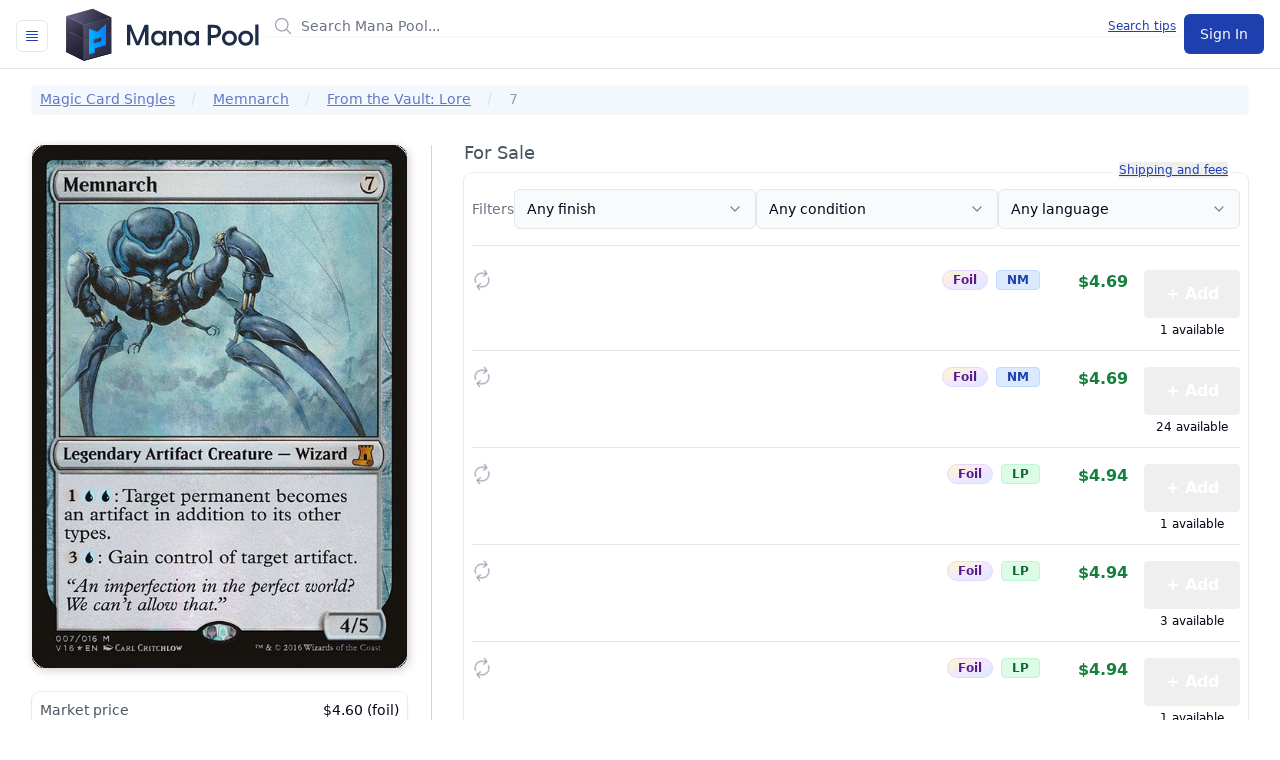

--- FILE ---
content_type: text/html
request_url: https://manapool.com/card/v16/7/memnarch
body_size: 12427
content:
<!doctype html>
<html lang="en" class="min-h-screen">
  <head>
<meta name="sentry-trace" content="ee7c718f8d284fb1cbca4551aaf2f1d8-92365f4dbbe8a610-0"/>
<meta name="baggage" content="sentry-environment=production,sentry-release=9700d85af505a89f956472fbff91098e1573325d,sentry-public_key=993ddbded7b7495bb27580ad3b0b4a25,sentry-trace_id=ee7c718f8d284fb1cbca4551aaf2f1d8,sentry-org_id=4504731501002752,sentry-sampled=false,sentry-sample_rand=0.8197636235936682,sentry-sample_rate=0.01"/>
    <meta charset="utf-8" />
    <link rel="icon" href="../../../favicon.svg" />
    <meta name="viewport" content="width=device-width, initial-scale=1.0, viewport-fit=cover" />
    <script src="https://cdnjs.cloudflare.com/polyfill/v3/polyfill.min.js?version=4.8.0"></script>
    
		<link href="../../../_app/immutable/assets/CardImage.BYivZbtL.css" rel="stylesheet">
		<link href="../../../_app/immutable/assets/0.0tIg_4In.css" rel="stylesheet">
		<link href="../../../_app/immutable/assets/index.CV-KWLNP.css" rel="stylesheet">
		<link href="../../../_app/immutable/assets/BrowseCard.C5kQz5Or.css" rel="stylesheet"><!--12qhfyh--><!----><!--1i4ddgx--><!--[--><!--]--> <!--[--><meta name="robots" content="index,follow"/><!--]--> <!--[--><meta name="description" content="{7} Legendary Artifact Creature — Wizard — {1}{U}{U}: Target permanent becomes an artifact in addition to its other types. (This effect lasts indefinitely.) {3}{U}: Gain control of target artifact. (This effect lasts indefinitely.) — #7 V16 mythic. — Art by Carl Critchlow."/><!--]--> <!--[--><link rel="canonical" href="https://manapool.com/card/v16/7/memnarch"/><!--]--> <!--[!--><!--]--> <!--[!--><!--]--> <!--[!--><!--]--> <!--[--><!--[--><meta name="twitter:card" content="summary"/><!--]--> <!--[--><meta name="twitter:site" content="@manapool"/><!--]--> <!--[!--><!--]--> <!--[!--><!--]--> <!--[--><meta name="twitter:creator" content="@manapool"/><!--]--> <!--[!--><!--]--> <!--[!--><!--]--> <!--[!--><!--]--> <!--[!--><!--]--> <!--[!--><!--]--> <!--[!--><!--]--> <!--[!--><!--]--> <!--[!--><!--]--> <!--[!--><!--]--> <!--[!--><!--]--> <!--[!--><!--]--> <!--[!--><!--]--> <!--[!--><!--]--> <!--[!--><!--]--> <!--[!--><!--]--> <!--[!--><!--]--><!--]--> <!--[!--><!--]--> <!--[--><!--[--><meta property="og:url" content="https://manapool.com/card/v16/7/memnarch"/><!--]--> <!--[--><meta property="og:type" content="website"/> <!--[!--><!--[!--><!--[!--><!--[!--><!--]--><!--]--><!--]--><!--]--><!--]--> <!--[--><meta property="og:title" content="Memnarch"/><!--]--> <!--[--><meta property="og:description" content="{7} Legendary Artifact Creature — Wizard — {1}{U}{U}: Target permanent becomes an artifact in addition to its other types. (This effect lasts indefinitely.) {3}{U}: Gain control of target artifact. (This effect lasts indefinitely.) mythic. ~ An imperfection in the perfect world? We can't allow that."/><!--]--> <!--[--><!--[--><meta property="og:image" content="https://images.manapool.com/products/mtg/cards/normal/front/9/f/9f48defb-888b-4040-9dd2-16a0643c5c30.jpg"/> <!--[--><meta property="og:image:alt" content="Memnarch - From the Vault: Lore"/><!--]--> <!--[!--><!--]--> <!--[!--><!--]--> <!--[--><meta property="og:image:secure_url" content="https://images.manapool.com/products/mtg/cards/normal/front/9/f/9f48defb-888b-4040-9dd2-16a0643c5c30.jpg"/><!--]--> <!--[!--><!--]--><!--]--><!--]--> <!--[!--><!--]--> <!--[!--><!--]--> <!--[!--><!--]--> <!--[--><meta property="og:site_name" content="Mana Pool"/><!--]--><!--]--> <!--[--><!--[--><meta name="twitter:label1" content="Set"/><meta name="twitter:data1" content="From the Vault: Lore"/><meta name="twitter:label2" content="Collector #"/><meta name="twitter:data2" content="7"/><!--]--><!--]--> <!--[--><!--[--><link rel="manifest" href="/manifest.json" onload="this.__e=event" onerror="this.__e=event"/><!--]--><!--]--><!----><title>Memnarch - From the Vault: Lore</title>
  </head>

  <body class="min-h-screen" data-sveltekit-preload-data="tap">
    <div class="min-h-screen"><!--[--><!--[--><!----><div class="app min-h-screen" data-sveltekit-reload="off"><!----> <!--[!--><!--]--> <!--[!--><!--]--> <!--[--><header class=" border-gray-200' sticky top-0 !z-20 border-b bg-white"><div class="h-[4.25rem ] mx-auto px-4"><div class="relative flex h-[4.25rem] justify-between lg:gap-8"><div class="flex"><!--[--><!----><!----><!--[--><!--[!--><button class="ring-offset-background focus-visible:ring-ring inline-flex items-center justify-center gap-2 whitespace-nowrap rounded-md text-sm font-medium transition-colors focus-visible:outline-none focus-visible:ring-2 focus-visible:ring-offset-2 disabled:pointer-events-none disabled:opacity-50 [&amp;_svg]:pointer-events-none [&amp;_svg]:size-4 [&amp;_svg]:shrink-0 border-input hover:bg-accent hover:text-accent-foreground border mr-4 mt-5 h-8 w-8 bg-white p-0" type="button" id="bits-82" aria-haspopup="dialog" aria-expanded="false" data-state="closed" data-popover-trigger=""><svg viewBox="0 0 24 24" width="1.2em" height="1.2em" class="h-6 w-6 text-primary"><path fill="none" stroke="currentColor" stroke-linecap="round" stroke-linejoin="round" stroke-width="1.5" d="M3.75 5.25h16.5m-16.5 4.5h16.5m-16.5 4.5h16.5m-16.5 4.5h16.5"></path></svg><!----></button><!--]--><!----><!--]--><!----><!----> <!----><!--[!--><!--]--><!----><!----><!----><!----><!----><!--]--> <span class="sr-only">Mana Pool</span> <a href="/" class="relative my-auto align-middle"><svg xmlns="http://www.w3.org/2000/svg" id="Layer_2" viewBox="0 0 355.175 101.14" class="my-auto flex h-10 md:h-14" alt="Mana Pool - Buy and sell Magic: The Gathering cards"><!----><defs><linearGradient id="linear-gradient" x1="17.61" x2="59.592" y1="49.09" y2="49.09" gradientUnits="userSpaceOnUse"><stop offset="0" stop-color="#bfefff"/><stop offset=".356" stop-color="#bfe7ff"/><stop offset="1" stop-color="#bfdfff"/></linearGradient><linearGradient id="linear-gradient-2" x1="24.715" x2="66.697" y1="52.72" y2="52.72" gradientUnits="userSpaceOnUse"><stop offset="0" stop-color="#80dfff"/><stop offset=".603" stop-color="#80c8ff"/><stop offset="1" stop-color="#80c0ff"/></linearGradient><linearGradient id="linear-gradient-3" x1="31.82" x2="73.802" y1="56.35" y2="56.35" gradientUnits="userSpaceOnUse"><stop offset="0" stop-color="#40cfff"/><stop offset=".235" stop-color="#40c0ff"/><stop offset=".707" stop-color="#40a8ff"/><stop offset="1" stop-color="#40a0ff"/></linearGradient><linearGradient id="linear-gradient-4" x1="38.925" x2="80.907" y1="59.98" y2="59.98" gradientUnits="userSpaceOnUse"><stop offset="0" stop-color="#00bfff"/><stop offset=".382" stop-color="#00a0ff"/><stop offset=".764" stop-color="#08f"/><stop offset="1" stop-color="#0080ff"/></linearGradient><linearGradient id="linear-gradient-5" x1="5.639" x2="34.756" y1="49.694" y2="94.248" gradientUnits="userSpaceOnUse"><stop offset=".078" stop-color="#3b384d"/><stop offset=".595" stop-color="#28273b"/><stop offset="1" stop-color="#202033"/></linearGradient><linearGradient id="linear-gradient-6" x1="5.639" x2="34.756" y1="49.694" y2="94.248" gradientUnits="userSpaceOnUse"><stop offset="0" stop-color="#595580"/><stop offset=".329" stop-color="#3d3b59"/><stop offset="1"/></linearGradient><linearGradient id="linear-gradient-7" x1="38.182" x2="84.3" y1="60.744" y2="85.171" gradientUnits="userSpaceOnUse"><stop offset="0" stop-color="#4e4c66"/><stop offset=".106" stop-color="#484660"/><stop offset=".658" stop-color="#303048"/><stop offset="1" stop-color="#282840"/></linearGradient><linearGradient id="linear-gradient-8" x1="54.688" x2="68.233" y1="58.391" y2="91.16" gradientUnits="userSpaceOnUse"><stop offset="0" stop-color="#171621"/><stop offset="1"/></linearGradient><linearGradient id="linear-gradient-9" x1="5.202" x2="45.229" y1="20.229" y2="71.795" gradientUnits="userSpaceOnUse"><stop offset="0" stop-color="#595473"/><stop offset=".026" stop-color="#565170"/><stop offset=".45" stop-color="#353349"/><stop offset=".79" stop-color="#212031"/><stop offset="1" stop-color="#1a1a29"/></linearGradient><linearGradient id="linear-gradient-10" x1="22.215" x2="135.804" y1="13.498" y2="46.312" gradientUnits="userSpaceOnUse"><stop offset="0" stop-color="#5e5b7a"/><stop offset=".059" stop-color="#555370"/><stop offset=".329" stop-color="#353449"/><stop offset=".544" stop-color="#212131"/><stop offset=".677" stop-color="#1a1a29"/></linearGradient><linearGradient id="linear-gradient-11" x1="48.907" x2="112.126" y1="21.209" y2="39.472" gradientUnits="userSpaceOnUse"><stop offset="0" stop-color="#565370"/><stop offset=".293" stop-color="#353449"/><stop offset=".53" stop-color="#212131"/><stop offset=".677" stop-color="#1a1a29"/></linearGradient><linearGradient id="linear-gradient-12" x1="37.387" x2="79.792" y1="31.839" y2="47.277" gradientUnits="userSpaceOnUse"><stop offset=".093" stop-color="#4e4c66"/><stop offset=".101" stop-color="#4d4b65"/><stop offset=".656" stop-color="#35354f"/><stop offset="1" stop-color="#2d2d47"/></linearGradient><linearGradient id="linear-gradient-13" x1="35.947" x2="45.374" y1="58.074" y2="57.805" gradientUnits="userSpaceOnUse"><stop offset="0" stop-color="#232233"/><stop offset="1" stop-color="#242436"/></linearGradient><linearGradient id="linear-gradient-14" x1="79.378" x2="82.044" y1="25.305" y2="48.525" gradientUnits="userSpaceOnUse"><stop offset="0" stop-color="#171621"/><stop offset="1" stop-color="#13131c"/></linearGradient><linearGradient id="linear-gradient-15" x1="55.582" x2="68.615" y1="59.069" y2="67.021" gradientUnits="userSpaceOnUse"><stop offset=".089" stop-color="#444259"/><stop offset=".61" stop-color="#303047"/><stop offset="1" stop-color="#282840"/></linearGradient><linearGradient id="linear-gradient-16" x1="-1.636" x2="14.348" y1="23.698" y2="44.289" gradientUnits="userSpaceOnUse"><stop offset=".018" stop-color="#8a84b3"/><stop offset=".285" stop-color="#69658c"/><stop offset=".596" stop-color="#474665"/><stop offset=".846" stop-color="#33334d"/><stop offset="1" stop-color="#2c2c45"/></linearGradient><linearGradient id="linear-gradient-17" x1="6.2" x2="46.53" y1="8.973" y2="20.515" gradientUnits="userSpaceOnUse"><stop offset="0" stop-color="#8a84b3"/><stop offset=".29" stop-color="#76729f"/><stop offset=".728" stop-color="#5e5d88"/><stop offset="1" stop-color="#565680"/></linearGradient><style>.cls-2{fill:#202b47}.cls-3{fill:#15151c}</style></defs><path d="M113.726 70.292V34.775c0-.476.265-.795.742-.795h5.354c.423 0 .742.16.901.53l12.191 29.845L145.16 34.51c.159-.371.424-.53.848-.53h5.354c.477 0 .796.318.796.794v35.517c0 .477-.319.795-.796.795h-4.4c-.477 0-.742-.318-.742-.795v-25.55l-10.337 25.71c-.159.423-.476.635-.901.635H130.9c-.424 0-.795-.212-.954-.636l-10.285-25.71v25.551c0 .477-.318.795-.794.795h-4.4c-.477 0-.742-.318-.742-.795M157.078 58.1c0-7.687 5.09-13.623 12.51-13.623 4.294 0 7.368 1.908 9.171 4.93l.106-3.5c0-.476.265-.795.742-.795h3.87c.476 0 .742.319.742.795v24.385c0 .477-.266.795-.742.795h-3.87c-.477 0-.742-.318-.742-.795l-.106-3.445c-1.855 3.021-4.93 4.876-9.17 4.876-7.422 0-12.51-5.884-12.51-13.623m13.624 8.376c4.612 0 7.845-3.34 7.845-8.324 0-5.035-3.233-8.427-7.845-8.427-4.666 0-8.058 3.392-8.058 8.375 0 5.036 3.392 8.376 8.058 8.376M189.414 70.292V45.907c0-.476.265-.795.743-.795h4.028c.477 0 .742.212.742.849l.212 3.18c1.484-2.65 4.082-4.664 8.164-4.664 5.513 0 9.436 3.816 9.436 10.654v15.161c0 .477-.319.795-.796.795h-4.188c-.476 0-.742-.318-.742-.795v-14.1c0-4.083-2.014-6.415-5.672-6.415s-6.202 2.332-6.202 6.414v14.101c0 .477-.265.795-.742.795h-4.24c-.478 0-.743-.318-.743-.795M216.471 58.1c0-7.687 5.089-13.623 12.51-13.623 4.294 0 7.368 1.908 9.17 4.93l.106-3.5c0-.476.266-.795.742-.795h3.87c.477 0 .743.319.743.795v24.385c0 .477-.266.795-.742.795H239c-.477 0-.743-.318-.743-.795l-.105-3.445c-1.856 3.021-4.93 4.876-9.171 4.876-7.421 0-12.51-5.884-12.51-13.623m13.623 8.376c4.612 0 7.846-3.34 7.846-8.324 0-5.035-3.234-8.427-7.846-8.427-4.665 0-8.058 3.392-8.058 8.375 0 5.036 3.393 8.376 8.058 8.376M259.038 70.292V34.775c0-.476.265-.795.743-.795h10.707c8.428 0 12.67 4.877 12.67 11.822s-4.242 11.821-12.67 11.821h-5.513v12.669c0 .477-.318.795-.795.795h-4.4c-.477 0-.742-.318-.742-.795m11.185-17.97c3.923 0 7.209-1.538 7.209-6.52 0-4.984-3.286-6.52-7.209-6.52h-5.248v13.04zM284.87 58.1c0-7.687 5.725-13.623 13.464-13.623 7.687 0 13.411 5.936 13.411 13.623s-5.724 13.623-13.41 13.623c-7.74 0-13.465-5.937-13.465-13.623m13.464 8.322c4.453 0 7.899-3.339 7.899-8.322s-3.446-8.323-7.899-8.323c-4.506 0-7.95 3.34-7.95 8.323s3.444 8.322 7.95 8.322M314.211 58.1c0-7.687 5.725-13.623 13.464-13.623 7.687 0 13.411 5.936 13.411 13.623s-5.724 13.623-13.41 13.623c-7.74 0-13.465-5.937-13.465-13.623m13.464 8.322c4.453 0 7.899-3.339 7.899-8.322s-3.446-8.323-7.899-8.323c-4.506 0-7.951 3.34-7.951 8.323s3.445 8.322 7.951 8.322M344.942 70.292V33.98c0-.476.264-.794.742-.794h4.24c.478 0 .742.318.742.794v36.312c0 .477-.264.795-.742.795h-4.24c-.478 0-.742-.318-.742-.795" class="cls-2"/><path d="M53.247 30.073 3.744 43.62v39.321l49.503-13.494zM85.311 46.162l-32.064-16.09v25.03z" class="cls-3"/><path d="M52.487 70.172V9.259l-41.982 11.49v60.913z" style="fill:#fff;stroke:#000;stroke-linejoin:round;stroke-width:2px"/><path d="m17.61 85.292 41.982-11.49V12.888L17.61 24.379z" style="fill:url(#linear-gradient)"/><path d="m24.715 88.922 41.982-11.49V16.518l-41.982 11.49z" style="fill:url(#linear-gradient-2)"/><path d="m31.82 92.551 41.982-11.49V20.148L31.82 31.638z" style="fill:url(#linear-gradient-3)"/><path d="M80.907 84.69V23.779l-41.982 11.49v60.913z" style="fill:url(#linear-gradient-4)"/><path d="M35.809 99.031 3.744 82.942v-39.32L35.81 59.71z" style="fill:url(#linear-gradient-5)"/><path d="M35.809 99.031 3.744 82.942v-39.32L35.81 59.71v1L4.654 45.086l.26 37.145 30.895 15.692z" style="fill:url(#linear-gradient-6)"/><path d="M45.064 57.177 35.81 59.71v39.321L85.31 85.483V46.162l-9.68 2.65v22.032l-20.336 5.69v8.033l-10.23 2.676V57.177" style="fill:url(#linear-gradient-7)"/><path d="M35.809 97.923v1.108L85.31 85.483V46.162l-.768.214.06 38.323z" style="fill:url(#linear-gradient-8)"/><path d="M35.809 59.71 3.744 43.621v-25.32L35.81 34.388z" style="fill:url(#linear-gradient-9)"/><path d="M85.311 20.84 51.985 5.134 3.745 18.3l32.064 16.09z" style="fill:url(#linear-gradient-10)"/><path d="M85.311 20.84 51.985 5.134l.01.503 31.44 15.011-47.626 12.99v.751z" style="fill:url(#linear-gradient-11)"/><path d="m75.63 48.811 9.681-2.65v-25.32L35.81 34.388V59.71l9.255-2.533V41.042l15.284 5.67L75.63 32.676z" style="fill:url(#linear-gradient-12)"/><path d="M35.809 58.706v1.004l9.255-2.533v-.996z" style="fill:url(#linear-gradient-13)"/><path d="m75.63 48.811 9.681-2.65v-25.32l-.84.23.056 24.39-8.896 2.544z" style="fill:url(#linear-gradient-14)"/><path d="m67.293 63.742-13.466 3.686V60.47l13.466-3.686z" style="fill:url(#linear-gradient-15)"/><path d="m4.647 44.074-.903-.453v-25.32l.843.422z" style="fill:url(#linear-gradient-16)"/><path d="M5.294 18.442 51.995 5.637l-.01-.503L3.745 18.3l32.064 16.09v-.753z" style="fill:url(#linear-gradient-17)"/><!----></svg><!----> <!--[!--><!--]--></a></div> <div class="min-w-0 flex-1 md:px-8 lg:px-0 xl:col-span-7"><div class="flex items-center py-4 md:mx-auto md:max-w-3xl lg:mx-0 lg:max-w-none xl:px-0"><!--[!--><!--]--> <div class="hidden w-full md:block"><!--[--><div class="relative flex w-full items-center space-x-1"><span class="flex-1"><div class="relative flex items-center"><span class="flex-1"><div class="relative"><div class="w-full "><!--[!--><!--]--> <div class=" flex rounded-md shadow-sm"><div class="relative flex flex-grow items-center focus-within:z-10"><!--[!--><!--[!--><!--[--><div class="pointer-events-none absolute inset-y-0 left-0 flex items-center pl-3"><!----><svg viewBox="0 0 24 24" width="1.2em" height="1.2em" class="h-5 w-5 text-gray-400"><path fill="none" stroke="currentColor" stroke-linecap="round" stroke-linejoin="round" stroke-width="1.5" d="m21 21l-5.197-5.197m0 0A7.5 7.5 0 1 0 5.196 5.196a7.5 7.5 0 0 0 10.607 10.607"></path></svg><!----></div><!--]--><!--]--><!--]--> <!--[!--><!--[!--><!--[!--><!--[!--><input type="text" autocomplete="off" placeholder="Search Mana Pool..." class="block w-full min-w-0 flex-grow disabled:cursor-not-allowed disabled:border-gray-200 disabled:bg-gray-50 disabled:text-gray-500 sm:text-sm border-gray-300 focus:border-primary focus:ring-primary  pl-10 rounded-md   " value=""/><!--]--><!--]--><!--]--><!--]--> <!--[!--><!--[!--><!--[!--><!--]--><!--]--><!--]--></div> <!--[!--><!--]--></div> <!--[!--><!--]--></div><!----> <!--[!--><!--]--><!----></div><!----></span> <!--[--><a class="absolute right-2 text-xs link-class" href="/search-tips">Search tips</a><!--]--></div><!----></span></div><!--]--></div></div></div> <!--[--><div class="flex items-center lg:hidden"><nav class="lg:hidden" aria-label="Global"><!--[!--><div class="flex space-x-1"><!--[--><!--[--><a class="ring-offset-background focus-visible:ring-ring inline-flex items-center justify-center gap-2 whitespace-nowrap rounded-md text-sm font-medium transition-colors focus-visible:outline-none focus-visible:ring-2 focus-visible:ring-offset-2 disabled:pointer-events-none disabled:opacity-50 [&amp;_svg]:pointer-events-none [&amp;_svg]:size-4 [&amp;_svg]:shrink-0 bg-primary text-primary-foreground hover:bg-primary/90 h-10 px-4 py-2" href="/auth?next=%2Fcard%2Fv16%2F7%2Fmemnarch" data-sveltekit-reload="true"><!---->Sign In<!----></a><!--]--><!--]--></div><!--]--></nav> <!--[!--><!--]--><!----></div><!--]--> <div class="hidden py-2 lg:flex lg:items-center lg:justify-end xl:col-span-3"><!--[!--><!--[!--><div class="flex space-x-1"><!--[--><!--[--><a class="ring-offset-background focus-visible:ring-ring inline-flex items-center justify-center gap-2 whitespace-nowrap rounded-md text-sm font-medium transition-colors focus-visible:outline-none focus-visible:ring-2 focus-visible:ring-offset-2 disabled:pointer-events-none disabled:opacity-50 [&amp;_svg]:pointer-events-none [&amp;_svg]:size-4 [&amp;_svg]:shrink-0 bg-primary text-primary-foreground hover:bg-primary/90 h-10 px-4 py-2" href="/auth?next=%2Fcard%2Fv16%2F7%2Fmemnarch" data-sveltekit-reload="true"><!---->Sign In<!----></a><!--]--><!--]--></div><!--]--><!--]--> <!--[!--><!--]--><!----></div></div></div></header> <div class="w-full block md:hidden"><!--[--><div class="relative flex w-full items-center"><span class="flex-1"><div class="relative flex items-center"><span class="flex-1"><div class="relative"><div class="w-full "><!--[!--><!--]--> <div class=" flex rounded-md shadow-sm"><div class="relative flex flex-grow items-center focus-within:z-10"><!--[!--><!--[!--><!--[--><div class="pointer-events-none absolute inset-y-0 left-0 flex items-center pl-3"><!----><svg viewBox="0 0 24 24" width="1.2em" height="1.2em" class="h-5 w-5 text-gray-400"><path fill="none" stroke="currentColor" stroke-linecap="round" stroke-linejoin="round" stroke-width="1.5" d="m21 21l-5.197-5.197m0 0A7.5 7.5 0 1 0 5.196 5.196a7.5 7.5 0 0 0 10.607 10.607"></path></svg><!----></div><!--]--><!--]--><!--]--> <!--[!--><!--[!--><!--[!--><!--[!--><input type="text" autocomplete="off" placeholder="Search Mana Pool..." class="block w-full min-w-0 flex-grow disabled:cursor-not-allowed disabled:border-gray-200 disabled:bg-gray-50 disabled:text-gray-500 sm:text-sm border-gray-300 focus:border-primary focus:ring-primary  pl-10    " value=""/><!--]--><!--]--><!--]--><!--]--> <!--[!--><!--[!--><!--[!--><!--]--><!--]--><!--]--></div> <!--[!--><!--]--></div> <!--[!--><!--]--></div><!----> <!--[!--><!--]--><!----></div><!----></span> <!--[--><a class="absolute right-2 text-xs link-class" href="/search-tips">Search tips</a><!--]--></div><!----></span></div><!--]--></div> <!--[!--><!--]--><!--]--> <div class="flex flex-1 flex-col"><!--[--><!----><div class="bg-white"><div class="pb-16 sm:pb-24"><div class="mx-auto hidden max-w-7xl md:block"><!--[--><nav aria-label="Breadcrumb" class="overflow-x-auto px-4 py-4 opacity-70 scrollbar-hide sm:px-6 lg:px-8"><ol class="flex items-center space-x-4 rounded bg-blue-50 p-1 px-2 text-primary shadow"><!--[--><li class="flex items-center text-sm"><span class="inline-block max-w-xs truncate font-medium mr-4 underline hover:text-gray-600"><!--[--><a href="/cards">Magic Card Singles</a><!--]--></span> <!--[--><svg viewBox="0 0 6 20" xmlns="http://www.w3.org/2000/svg" aria-hidden="true" class="h-5 w-auto text-gray-300"><path d="M4.878 4.34H3.551L.27 16.532h1.327l3.281-12.19z" fill="currentColor"></path></svg><!--]--></li><li class="flex items-center text-sm"><span class="inline-block max-w-xs truncate font-medium mr-4 underline hover:text-gray-600"><!--[--><a href="/card/memnarch">Memnarch</a><!--]--></span> <!--[--><svg viewBox="0 0 6 20" xmlns="http://www.w3.org/2000/svg" aria-hidden="true" class="h-5 w-auto text-gray-300"><path d="M4.878 4.34H3.551L.27 16.532h1.327l3.281-12.19z" fill="currentColor"></path></svg><!--]--></li><li class="flex items-center text-sm"><span class="inline-block max-w-xs truncate font-medium mr-4 underline hover:text-gray-600"><!--[--><a href="/set/v16/from-the-vault:-lore">From the Vault: Lore</a><!--]--></span> <!--[--><svg viewBox="0 0 6 20" xmlns="http://www.w3.org/2000/svg" aria-hidden="true" class="h-5 w-auto text-gray-300"><path d="M4.878 4.34H3.551L.27 16.532h1.327l3.281-12.19z" fill="currentColor"></path></svg><!--]--></li><li class="flex items-center text-sm pr-4"><span class="inline-block max-w-xs truncate font-medium text-gray-500"><!--[!-->7<!--]--></span> <!--[!--><!--]--></li><!--]--></ol></nav><!--]--><!----></div> <div class="mx-auto mt-4 max-w-2xl px-4 sm:px-6 md:max-w-7xl lg:px-8"><!--[!--><!----><h1 class="text-xl md:hidden">Memnarch</h1> <a class="mb-4 block text-sm link-class md:hidden" href="/set/v16/from-the-vault:-lore">From the Vault: Lore</a> <div class="col-span-4 mb-6 flex flex-row md:hidden"><div class="divide-y divide-gray-200 rounded-lg bg-white shadow ring-1 ring-black ring-opacity-5 w-full p-2"><!--[!--><!--[!--><!--]--><!--]--> <!--[--><div><div class="flex w-full flex-row"><div class="flex flex-col md:hidden"><div class="mr-2 w-[110px]"><div class="perspective-1000 relative z-0 overflow-hidden rounded bg-gray-800 bg-cover bg-center shadow-[rgba(0,0,0,.2)_2px_2px_10px] sm:rounded-xl !rounded svelte-9slxcr" role="document"><!--[!--><!--]--> <div class="z-10 m-auto flex aspect-[0.714/1] justify-center bg-[url('/image/card-placeholder.jpg')] bg-cover bg-center svelte-9slxcr"><!--[!--><!--]--> <!--[!--><div class="image-container svelte-9slxcr"><!--[--><div class="shimmer svelte-9slxcr"></div><!--]--> <img class="relative z-30 h-full w-full [&amp;amp;:not([src])]:invisible svelte-9slxcr" src="https://images.manapool.com/products/mtg/cards/small/front/9/f/9f48defb-888b-4040-9dd2-16a0643c5c30.jpg" alt="Memnarch - From the Vault: Lore" onload="this.__e=event" onerror="this.__e=event"/></div><!--]--></div> <!--[!--><!--]--> <!--[!--><!--]--></div> <!--[!--><!--]--><!----></div></div> <div class="divide-y divide-gray-200 rounded-lg bg-white shadow false flex w-full flex-col items-start p-2 pt-4 shadow-none"><!--[!--><!--[!--><!--]--><!--]--> <!--[--><div><ul class="mb-2 ml-6 list-disc"><li class="mb-4"><button class="px-0 text-sm font-medium link-class">View card details</button></li> <!--[--><li class="mb-4"><button class="px-0 text-sm font-medium link-class">View recent sales</button></li><!--]--><!----> <li class="mb-4"><a class="text-sm font-medium link-class" href="/card/memnarch">Browse all printings</a></li> <!--[--><li><ul class="mb-2 text-sm font-medium text-gray-700"><!--[--><li><span class="text-gray-500">Legal in:</span> commander, legacy, modern, vintage</li><!--]--> <!--[!--><!--]--> <!--[!--><!--]--></ul><!----></li><!--]--></ul><!----></div><!--]--> <!--[!--><!--]--></div><!----></div><!----></div><!--]--> <!--[!--><!--]--></div><!----></div> <!--[!--><!--]--> <div class="grid grid-cols-1 gap-x-2 md:grid-cols-12"><div class="md:order-2 md:col-span-8 md:pl-6"><div class="grid grid-cols-1 md:grid-cols-12"></div> <div class="col-span-12"><!--[!--><h2 class="mb-3 text-lg leading-4 text-gray-600">For Sale</h2><!--]--><!----> <div class="divide-y divide-gray-200 rounded-lg bg-white shadow ring-1 ring-black ring-opacity-5 relative p-2"><!--[!--><!--[!--><!--]--><!--]--> <!--[--><div><div class="absolute right-[18px] top-[-13px] items-center whitespace-nowrap bg-white p-[2px] text-xs font-light"><button class="ml-1 flex-shrink-0 text-primary underline hover:text-blue-600 active:text-blue-800"><span class="sr-only">Learn more about how shipping and fees are calculated</span> Shipping and fees</button></div> <!----><div><!--[!--><div class="mb-4 mt-2 grid grid-cols-2 gap-4 lg:flex lg:items-center lg:gap-x-4"><div class="hidden whitespace-nowrap text-sm text-gray-500 lg:block">Filters</div> <!--[--><!----><!----><!----><!----><!--[!--><button class="flex h-10 w-full items-center justify-between rounded-md border border-input px-3 py-2 text-sm ring-offset-background focus:outline-none focus:ring-2 focus:ring-ring focus:ring-offset-2 disabled:cursor-not-allowed disabled:opacity-50 data-[placeholder]:text-muted-foreground [&amp;>span]:line-clamp-1 bg-gray-50" aria-label="Finish" id="bits-83" aria-haspopup="listbox" aria-expanded="false" data-state="closed" data-select-trigger="" type="button"><!---->Any finish<!----> <svg xmlns="http://www.w3.org/2000/svg" width="24" height="24" viewBox="0 0 24 24" fill="none" stroke="currentColor" stroke-width="2" stroke-linecap="round" stroke-linejoin="round" class="lucide-icon lucide lucide-chevron-down size-4 opacity-50"><!--[--><!----><path d="m6 9 6 6 6-6"><!----></path><!----><!--]--><!--[--><!--[--><!--]--><!--]--></svg><!----><!----></button><!--]--><!----><!----><!----><!----> <!----><!----><!--[!--><!--]--><!----><!----><!----><!----><!----> <!--[!--><!--[!--><!--]--><!--]--><!----> <!----><!----><!----><!----><!--[!--><button class="flex h-10 w-full items-center justify-between rounded-md border border-input px-3 py-2 text-sm ring-offset-background focus:outline-none focus:ring-2 focus:ring-ring focus:ring-offset-2 disabled:cursor-not-allowed disabled:opacity-50 data-[placeholder]:text-muted-foreground [&amp;>span]:line-clamp-1 bg-gray-50" id="bits-84" aria-haspopup="listbox" aria-expanded="false" data-state="closed" data-select-trigger="" type="button"><!---->Any condition<!----> <svg xmlns="http://www.w3.org/2000/svg" width="24" height="24" viewBox="0 0 24 24" fill="none" stroke="currentColor" stroke-width="2" stroke-linecap="round" stroke-linejoin="round" class="lucide-icon lucide lucide-chevron-down size-4 opacity-50"><!--[--><!----><path d="m6 9 6 6 6-6"><!----></path><!----><!--]--><!--[--><!--[--><!--]--><!--]--></svg><!----><!----></button><!--]--><!----><!----><!----><!----> <!----><!----><!--[!--><!--]--><!----><!----><!----><!----><!----> <!--[--><!--[--><!--[--><!--[!--><!--]--><!--[!--><!--]--><!--[!--><!--]--><!--]--><!--]--><!--]--><!----> <!----><!----><!----><!----><!--[!--><button class="flex h-10 w-full items-center justify-between rounded-md border border-input px-3 py-2 text-sm ring-offset-background focus:outline-none focus:ring-2 focus:ring-ring focus:ring-offset-2 disabled:cursor-not-allowed disabled:opacity-50 data-[placeholder]:text-muted-foreground [&amp;>span]:line-clamp-1 bg-gray-50" id="bits-85" aria-haspopup="listbox" aria-expanded="false" data-state="closed" data-select-trigger="" type="button"><!---->Any language<!----> <svg xmlns="http://www.w3.org/2000/svg" width="24" height="24" viewBox="0 0 24 24" fill="none" stroke="currentColor" stroke-width="2" stroke-linecap="round" stroke-linejoin="round" class="lucide-icon lucide lucide-chevron-down size-4 opacity-50"><!--[--><!----><path d="m6 9 6 6 6-6"><!----></path><!----><!--]--><!--[--><!--[--><!--]--><!--]--></svg><!----><!----></button><!--]--><!----><!----><!----><!----> <!----><!----><!--[!--><!--]--><!----><!----><!----><!----><!----> <!--[--><!--[--><!--[--><!--[!--><!--]--><!--]--><!--]--><!--]--><!----><!--]--></div> <hr class="mb-4"/> <!--[!--><div class="flow-root pt-2"><!--[--><div class="relative"><li class="col-span-12 flex justify-between pb-2"><div class="col-span-8 flex flex-col"><div class="flex flex-col space-y-2"><!--[--><svg viewBox="0 0 24 24" width="1.2em" height="1.2em" class="h-5 w-5 animate-spin text-gray-400"><path fill="none" stroke="currentColor" stroke-linecap="round" stroke-linejoin="round" stroke-width="1.5" d="M16.023 9.348h4.992v-.001M2.985 19.644v-4.992m0 0h4.992m-4.993 0l3.181 3.183a8.25 8.25 0 0 0 13.803-3.7M4.031 9.865a8.25 8.25 0 0 1 13.803-3.7l3.181 3.182m0-4.991v4.99"></path></svg><!--]--> <div class="flex flex-row space-x-2 lg:hidden"><!--[!--><!--]--> <!--[--><!----><span class="inline-flex items-center rounded-full border px-2.5 py-0.5 text-xs font-semibold h-5 shrink-0 whitespace-nowrap transition-all focus:outline-none focus:ring-2 focus:ring-primary focus:ring-offset-2 bg-gradient-to-br from-yellow-100 via-purple-100 to-blue-100 text-purple-900 hover:from-yellow-200 hover:via-purple-200 hover:to-blue-200 border-purple-200"><!---->Foil<!----><!----></span><!----><!--]--> <!--[--><!----><span class="inline-flex items-center border px-2.5 py-0.5 text-xs font-semibold shrink-0 whitespace-nowrap rounded-sm transition-all focus:outline-none focus:ring-2 focus:ring-primary focus:ring-offset-2 bg-blue-100 text-blue-800 hover:bg-blue-200 border-blue-200 h-5"><!---->NM<!----><!----></span><!----><!--]--></div></div></div> <div class="flex flex-row"><div class="hidden flex-row space-x-2 lg:flex"><!--[!--><!--]--> <!--[--><!--[!--><!----><span class="inline-flex items-center rounded-full border px-2.5 py-0.5 text-xs font-semibold h-5 shrink-0 whitespace-nowrap transition-all focus:outline-none focus:ring-2 focus:ring-primary focus:ring-offset-2 bg-gradient-to-br from-yellow-100 via-purple-100 to-blue-100 text-purple-900 hover:from-yellow-200 hover:via-purple-200 hover:to-blue-200 border-purple-200"><!---->Foil<!----><!----></span><!----><!--]--><!--]--> <!--[--><!----><span class="inline-flex items-center border px-2.5 py-0.5 text-xs font-semibold shrink-0 whitespace-nowrap rounded-sm transition-all focus:outline-none focus:ring-2 focus:ring-primary focus:ring-offset-2 bg-blue-100 text-blue-800 hover:bg-blue-200 border-blue-200 h-5"><!---->NM<!----><!----></span><!----><!--]--></div> <div class="ml-2 mr-4 flex min-w-20 flex-col"><div class="pt-0 text-right font-bold text-green-700">$4.69<!--[!--><!--]--></div> <!--[!--><!--]--> <div class="text-right text-xs"><!--[!--><!--[!--><!--[!--><!--]--><!--]--><!--]--></div></div> <!--[--><div class="col-span-2 flex flex-col items-center space-y-1 text-end"><!--[--><div class="flex h-12 w-24 flex-row justify-between truncate rounded bg-green-600 font-bold text-white items-center hover:bg-green-500"><!--[--><button class="h-full w-full">+ Add</button><!--]--></div><!--]--><!----> <div class="whitespace-nowrap text-xs font-light"><!--[!-->1 available<!--]--></div></div><!--]--></div></li> <!--[--><hr class="mb-4 mt-1 w-full border-gray-200"/><!--]--></div><div class="relative"><li class="col-span-12 flex justify-between pb-2"><div class="col-span-8 flex flex-col"><div class="flex flex-col space-y-2"><!--[--><svg viewBox="0 0 24 24" width="1.2em" height="1.2em" class="h-5 w-5 animate-spin text-gray-400"><path fill="none" stroke="currentColor" stroke-linecap="round" stroke-linejoin="round" stroke-width="1.5" d="M16.023 9.348h4.992v-.001M2.985 19.644v-4.992m0 0h4.992m-4.993 0l3.181 3.183a8.25 8.25 0 0 0 13.803-3.7M4.031 9.865a8.25 8.25 0 0 1 13.803-3.7l3.181 3.182m0-4.991v4.99"></path></svg><!--]--> <div class="flex flex-row space-x-2 lg:hidden"><!--[!--><!--]--> <!--[--><!----><span class="inline-flex items-center rounded-full border px-2.5 py-0.5 text-xs font-semibold h-5 shrink-0 whitespace-nowrap transition-all focus:outline-none focus:ring-2 focus:ring-primary focus:ring-offset-2 bg-gradient-to-br from-yellow-100 via-purple-100 to-blue-100 text-purple-900 hover:from-yellow-200 hover:via-purple-200 hover:to-blue-200 border-purple-200"><!---->Foil<!----><!----></span><!----><!--]--> <!--[--><!----><span class="inline-flex items-center border px-2.5 py-0.5 text-xs font-semibold shrink-0 whitespace-nowrap rounded-sm transition-all focus:outline-none focus:ring-2 focus:ring-primary focus:ring-offset-2 bg-blue-100 text-blue-800 hover:bg-blue-200 border-blue-200 h-5"><!---->NM<!----><!----></span><!----><!--]--></div></div></div> <div class="flex flex-row"><div class="hidden flex-row space-x-2 lg:flex"><!--[!--><!--]--> <!--[--><!--[!--><!----><span class="inline-flex items-center rounded-full border px-2.5 py-0.5 text-xs font-semibold h-5 shrink-0 whitespace-nowrap transition-all focus:outline-none focus:ring-2 focus:ring-primary focus:ring-offset-2 bg-gradient-to-br from-yellow-100 via-purple-100 to-blue-100 text-purple-900 hover:from-yellow-200 hover:via-purple-200 hover:to-blue-200 border-purple-200"><!---->Foil<!----><!----></span><!----><!--]--><!--]--> <!--[--><!----><span class="inline-flex items-center border px-2.5 py-0.5 text-xs font-semibold shrink-0 whitespace-nowrap rounded-sm transition-all focus:outline-none focus:ring-2 focus:ring-primary focus:ring-offset-2 bg-blue-100 text-blue-800 hover:bg-blue-200 border-blue-200 h-5"><!---->NM<!----><!----></span><!----><!--]--></div> <div class="ml-2 mr-4 flex min-w-20 flex-col"><div class="pt-0 text-right font-bold text-green-700">$4.69<!--[!--><!--]--></div> <!--[!--><!--]--> <div class="text-right text-xs"><!--[!--><!--[!--><!--[!--><!--]--><!--]--><!--]--></div></div> <!--[--><div class="col-span-2 flex flex-col items-center space-y-1 text-end"><!--[--><div class="flex h-12 w-24 flex-row justify-between truncate rounded bg-green-600 font-bold text-white items-center hover:bg-green-500"><!--[--><button class="h-full w-full">+ Add</button><!--]--></div><!--]--><!----> <div class="whitespace-nowrap text-xs font-light"><!--[!-->24 available<!--]--></div></div><!--]--></div></li> <!--[--><hr class="mb-4 mt-1 w-full border-gray-200"/><!--]--></div><div class="relative"><li class="col-span-12 flex justify-between pb-2"><div class="col-span-8 flex flex-col"><div class="flex flex-col space-y-2"><!--[--><svg viewBox="0 0 24 24" width="1.2em" height="1.2em" class="h-5 w-5 animate-spin text-gray-400"><path fill="none" stroke="currentColor" stroke-linecap="round" stroke-linejoin="round" stroke-width="1.5" d="M16.023 9.348h4.992v-.001M2.985 19.644v-4.992m0 0h4.992m-4.993 0l3.181 3.183a8.25 8.25 0 0 0 13.803-3.7M4.031 9.865a8.25 8.25 0 0 1 13.803-3.7l3.181 3.182m0-4.991v4.99"></path></svg><!--]--> <div class="flex flex-row space-x-2 lg:hidden"><!--[!--><!--]--> <!--[--><!----><span class="inline-flex items-center rounded-full border px-2.5 py-0.5 text-xs font-semibold h-5 shrink-0 whitespace-nowrap transition-all focus:outline-none focus:ring-2 focus:ring-primary focus:ring-offset-2 bg-gradient-to-br from-yellow-100 via-purple-100 to-blue-100 text-purple-900 hover:from-yellow-200 hover:via-purple-200 hover:to-blue-200 border-purple-200"><!---->Foil<!----><!----></span><!----><!--]--> <!--[--><!----><span class="inline-flex items-center border px-2.5 py-0.5 text-xs font-semibold shrink-0 whitespace-nowrap rounded-sm transition-all focus:outline-none focus:ring-2 focus:ring-primary focus:ring-offset-2 bg-green-100 text-green-800 hover:bg-green-200 border-green-200 h-5"><!---->LP<!----><!----></span><!----><!--]--></div></div></div> <div class="flex flex-row"><div class="hidden flex-row space-x-2 lg:flex"><!--[!--><!--]--> <!--[--><!--[!--><!----><span class="inline-flex items-center rounded-full border px-2.5 py-0.5 text-xs font-semibold h-5 shrink-0 whitespace-nowrap transition-all focus:outline-none focus:ring-2 focus:ring-primary focus:ring-offset-2 bg-gradient-to-br from-yellow-100 via-purple-100 to-blue-100 text-purple-900 hover:from-yellow-200 hover:via-purple-200 hover:to-blue-200 border-purple-200"><!---->Foil<!----><!----></span><!----><!--]--><!--]--> <!--[--><!----><span class="inline-flex items-center border px-2.5 py-0.5 text-xs font-semibold shrink-0 whitespace-nowrap rounded-sm transition-all focus:outline-none focus:ring-2 focus:ring-primary focus:ring-offset-2 bg-green-100 text-green-800 hover:bg-green-200 border-green-200 h-5"><!---->LP<!----><!----></span><!----><!--]--></div> <div class="ml-2 mr-4 flex min-w-20 flex-col"><div class="pt-0 text-right font-bold text-green-700">$4.94<!--[!--><!--]--></div> <!--[!--><!--]--> <div class="text-right text-xs"><!--[!--><!--[!--><!--[!--><!--]--><!--]--><!--]--></div></div> <!--[--><div class="col-span-2 flex flex-col items-center space-y-1 text-end"><!--[--><div class="flex h-12 w-24 flex-row justify-between truncate rounded bg-green-600 font-bold text-white items-center hover:bg-green-500"><!--[--><button class="h-full w-full">+ Add</button><!--]--></div><!--]--><!----> <div class="whitespace-nowrap text-xs font-light"><!--[!-->1 available<!--]--></div></div><!--]--></div></li> <!--[--><hr class="mb-4 mt-1 w-full border-gray-200"/><!--]--></div><div class="relative"><li class="col-span-12 flex justify-between pb-2"><div class="col-span-8 flex flex-col"><div class="flex flex-col space-y-2"><!--[--><svg viewBox="0 0 24 24" width="1.2em" height="1.2em" class="h-5 w-5 animate-spin text-gray-400"><path fill="none" stroke="currentColor" stroke-linecap="round" stroke-linejoin="round" stroke-width="1.5" d="M16.023 9.348h4.992v-.001M2.985 19.644v-4.992m0 0h4.992m-4.993 0l3.181 3.183a8.25 8.25 0 0 0 13.803-3.7M4.031 9.865a8.25 8.25 0 0 1 13.803-3.7l3.181 3.182m0-4.991v4.99"></path></svg><!--]--> <div class="flex flex-row space-x-2 lg:hidden"><!--[!--><!--]--> <!--[--><!----><span class="inline-flex items-center rounded-full border px-2.5 py-0.5 text-xs font-semibold h-5 shrink-0 whitespace-nowrap transition-all focus:outline-none focus:ring-2 focus:ring-primary focus:ring-offset-2 bg-gradient-to-br from-yellow-100 via-purple-100 to-blue-100 text-purple-900 hover:from-yellow-200 hover:via-purple-200 hover:to-blue-200 border-purple-200"><!---->Foil<!----><!----></span><!----><!--]--> <!--[--><!----><span class="inline-flex items-center border px-2.5 py-0.5 text-xs font-semibold shrink-0 whitespace-nowrap rounded-sm transition-all focus:outline-none focus:ring-2 focus:ring-primary focus:ring-offset-2 bg-green-100 text-green-800 hover:bg-green-200 border-green-200 h-5"><!---->LP<!----><!----></span><!----><!--]--></div></div></div> <div class="flex flex-row"><div class="hidden flex-row space-x-2 lg:flex"><!--[!--><!--]--> <!--[--><!--[!--><!----><span class="inline-flex items-center rounded-full border px-2.5 py-0.5 text-xs font-semibold h-5 shrink-0 whitespace-nowrap transition-all focus:outline-none focus:ring-2 focus:ring-primary focus:ring-offset-2 bg-gradient-to-br from-yellow-100 via-purple-100 to-blue-100 text-purple-900 hover:from-yellow-200 hover:via-purple-200 hover:to-blue-200 border-purple-200"><!---->Foil<!----><!----></span><!----><!--]--><!--]--> <!--[--><!----><span class="inline-flex items-center border px-2.5 py-0.5 text-xs font-semibold shrink-0 whitespace-nowrap rounded-sm transition-all focus:outline-none focus:ring-2 focus:ring-primary focus:ring-offset-2 bg-green-100 text-green-800 hover:bg-green-200 border-green-200 h-5"><!---->LP<!----><!----></span><!----><!--]--></div> <div class="ml-2 mr-4 flex min-w-20 flex-col"><div class="pt-0 text-right font-bold text-green-700">$4.94<!--[!--><!--]--></div> <!--[!--><!--]--> <div class="text-right text-xs"><!--[!--><!--[!--><!--[!--><!--]--><!--]--><!--]--></div></div> <!--[--><div class="col-span-2 flex flex-col items-center space-y-1 text-end"><!--[--><div class="flex h-12 w-24 flex-row justify-between truncate rounded bg-green-600 font-bold text-white items-center hover:bg-green-500"><!--[--><button class="h-full w-full">+ Add</button><!--]--></div><!--]--><!----> <div class="whitespace-nowrap text-xs font-light"><!--[!-->3 available<!--]--></div></div><!--]--></div></li> <!--[--><hr class="mb-4 mt-1 w-full border-gray-200"/><!--]--></div><div class="relative"><li class="col-span-12 flex justify-between pb-2"><div class="col-span-8 flex flex-col"><div class="flex flex-col space-y-2"><!--[--><svg viewBox="0 0 24 24" width="1.2em" height="1.2em" class="h-5 w-5 animate-spin text-gray-400"><path fill="none" stroke="currentColor" stroke-linecap="round" stroke-linejoin="round" stroke-width="1.5" d="M16.023 9.348h4.992v-.001M2.985 19.644v-4.992m0 0h4.992m-4.993 0l3.181 3.183a8.25 8.25 0 0 0 13.803-3.7M4.031 9.865a8.25 8.25 0 0 1 13.803-3.7l3.181 3.182m0-4.991v4.99"></path></svg><!--]--> <div class="flex flex-row space-x-2 lg:hidden"><!--[!--><!--]--> <!--[--><!----><span class="inline-flex items-center rounded-full border px-2.5 py-0.5 text-xs font-semibold h-5 shrink-0 whitespace-nowrap transition-all focus:outline-none focus:ring-2 focus:ring-primary focus:ring-offset-2 bg-gradient-to-br from-yellow-100 via-purple-100 to-blue-100 text-purple-900 hover:from-yellow-200 hover:via-purple-200 hover:to-blue-200 border-purple-200"><!---->Foil<!----><!----></span><!----><!--]--> <!--[--><!----><span class="inline-flex items-center border px-2.5 py-0.5 text-xs font-semibold shrink-0 whitespace-nowrap rounded-sm transition-all focus:outline-none focus:ring-2 focus:ring-primary focus:ring-offset-2 bg-green-100 text-green-800 hover:bg-green-200 border-green-200 h-5"><!---->LP<!----><!----></span><!----><!--]--></div></div></div> <div class="flex flex-row"><div class="hidden flex-row space-x-2 lg:flex"><!--[!--><!--]--> <!--[--><!--[!--><!----><span class="inline-flex items-center rounded-full border px-2.5 py-0.5 text-xs font-semibold h-5 shrink-0 whitespace-nowrap transition-all focus:outline-none focus:ring-2 focus:ring-primary focus:ring-offset-2 bg-gradient-to-br from-yellow-100 via-purple-100 to-blue-100 text-purple-900 hover:from-yellow-200 hover:via-purple-200 hover:to-blue-200 border-purple-200"><!---->Foil<!----><!----></span><!----><!--]--><!--]--> <!--[--><!----><span class="inline-flex items-center border px-2.5 py-0.5 text-xs font-semibold shrink-0 whitespace-nowrap rounded-sm transition-all focus:outline-none focus:ring-2 focus:ring-primary focus:ring-offset-2 bg-green-100 text-green-800 hover:bg-green-200 border-green-200 h-5"><!---->LP<!----><!----></span><!----><!--]--></div> <div class="ml-2 mr-4 flex min-w-20 flex-col"><div class="pt-0 text-right font-bold text-green-700">$4.94<!--[!--><!--]--></div> <!--[!--><!--]--> <div class="text-right text-xs"><!--[!--><!--[!--><!--[!--><!--]--><!--]--><!--]--></div></div> <!--[--><div class="col-span-2 flex flex-col items-center space-y-1 text-end"><!--[--><div class="flex h-12 w-24 flex-row justify-between truncate rounded bg-green-600 font-bold text-white items-center hover:bg-green-500"><!--[--><button class="h-full w-full">+ Add</button><!--]--></div><!--]--><!----> <div class="whitespace-nowrap text-xs font-light"><!--[!-->1 available<!--]--></div></div><!--]--></div></li> <!--[--><hr class="mb-4 mt-1 w-full border-gray-200"/><!--]--></div><div class="relative"><li class="col-span-12 flex justify-between pb-2"><div class="col-span-8 flex flex-col"><div class="flex flex-col space-y-2"><!--[--><svg viewBox="0 0 24 24" width="1.2em" height="1.2em" class="h-5 w-5 animate-spin text-gray-400"><path fill="none" stroke="currentColor" stroke-linecap="round" stroke-linejoin="round" stroke-width="1.5" d="M16.023 9.348h4.992v-.001M2.985 19.644v-4.992m0 0h4.992m-4.993 0l3.181 3.183a8.25 8.25 0 0 0 13.803-3.7M4.031 9.865a8.25 8.25 0 0 1 13.803-3.7l3.181 3.182m0-4.991v4.99"></path></svg><!--]--> <div class="flex flex-row space-x-2 lg:hidden"><!--[!--><!--]--> <!--[--><!----><span class="inline-flex items-center rounded-full border px-2.5 py-0.5 text-xs font-semibold h-5 shrink-0 whitespace-nowrap transition-all focus:outline-none focus:ring-2 focus:ring-primary focus:ring-offset-2 bg-gradient-to-br from-yellow-100 via-purple-100 to-blue-100 text-purple-900 hover:from-yellow-200 hover:via-purple-200 hover:to-blue-200 border-purple-200"><!---->Foil<!----><!----></span><!----><!--]--> <!--[--><!----><span class="inline-flex items-center border px-2.5 py-0.5 text-xs font-semibold shrink-0 whitespace-nowrap rounded-sm transition-all focus:outline-none focus:ring-2 focus:ring-primary focus:ring-offset-2 bg-blue-100 text-blue-800 hover:bg-blue-200 border-blue-200 h-5"><!---->NM<!----><!----></span><!----><!--]--></div></div></div> <div class="flex flex-row"><div class="hidden flex-row space-x-2 lg:flex"><!--[!--><!--]--> <!--[--><!--[!--><!----><span class="inline-flex items-center rounded-full border px-2.5 py-0.5 text-xs font-semibold h-5 shrink-0 whitespace-nowrap transition-all focus:outline-none focus:ring-2 focus:ring-primary focus:ring-offset-2 bg-gradient-to-br from-yellow-100 via-purple-100 to-blue-100 text-purple-900 hover:from-yellow-200 hover:via-purple-200 hover:to-blue-200 border-purple-200"><!---->Foil<!----><!----></span><!----><!--]--><!--]--> <!--[--><!----><span class="inline-flex items-center border px-2.5 py-0.5 text-xs font-semibold shrink-0 whitespace-nowrap rounded-sm transition-all focus:outline-none focus:ring-2 focus:ring-primary focus:ring-offset-2 bg-blue-100 text-blue-800 hover:bg-blue-200 border-blue-200 h-5"><!---->NM<!----><!----></span><!----><!--]--></div> <div class="ml-2 mr-4 flex min-w-20 flex-col"><div class="pt-0 text-right font-bold text-green-700">$5.99<!--[!--><!--]--></div> <!--[!--><!--]--> <div class="text-right text-xs"><!--[!--><!--[!--><!--[!--><!--]--><!--]--><!--]--></div></div> <!--[--><div class="col-span-2 flex flex-col items-center space-y-1 text-end"><!--[--><div class="flex h-12 w-24 flex-row justify-between truncate rounded bg-green-600 font-bold text-white items-center hover:bg-green-500"><!--[--><button class="h-full w-full">+ Add</button><!--]--></div><!--]--><!----> <div class="whitespace-nowrap text-xs font-light"><!--[!-->1 available<!--]--></div></div><!--]--></div></li> <!--[--><hr class="mb-4 mt-1 w-full border-gray-200"/><!--]--></div><!--]--></div> <!--[--><div class="mt-8"><!--[!--><button class="ring-offset-background focus-visible:ring-ring inline-flex items-center justify-center gap-2 whitespace-nowrap rounded-md text-sm font-medium transition-colors focus-visible:outline-none focus-visible:ring-2 focus-visible:ring-offset-2 disabled:pointer-events-none disabled:opacity-50 [&amp;_svg]:pointer-events-none [&amp;_svg]:size-4 [&amp;_svg]:shrink-0 bg-primary text-primary-foreground hover:bg-primary/90 h-10 px-4 py-2 w-full" type="button"><!---->Show more<!----></button><!--]--><!----></div><!--]--><!--]--><!--]--></div><!----><!----></div><!--]--> <!--[!--><!--]--></div><!----> <div class="relative my-6 md:hidden"><div class="divide-y divide-gray-200 rounded-lg bg-white shadow ring-1 ring-black ring-opacity-5 flex w-full flex-col items-start p-2 pt-4"><!--[!--><!--[!--><!--]--><!--]--> <!--[--><div><h2 class="mb-4 flex-none items-center justify-between px-2 min-[1100px]:flex"><div><div class="text-lg">Saved for later</div> <a href="/settings/saved_for_later" class="text-sm link-class">Manage saved items</a></div> <!--[!--><button class="ring-offset-background focus-visible:ring-ring inline-flex items-center justify-center gap-2 whitespace-nowrap rounded-md text-sm font-medium transition-colors focus-visible:outline-none focus-visible:ring-2 focus-visible:ring-offset-2 disabled:pointer-events-none disabled:opacity-50 [&amp;_svg]:pointer-events-none [&amp;_svg]:size-4 [&amp;_svg]:shrink-0 bg-primary text-primary-foreground hover:bg-primary/90 h-10 px-4 py-2 mt-4 min-[1100px]:mt-0" type="button"><!---->Add this card<!----></button><!--]--><!----></h2> <!----><div class="relative w-full overflow-auto"><table class="w-full caption-bottom text-sm table-fixed border-t border-gray-200"><!--[--><!--[--><!--]--><!--]--><!----></table></div><!----><!----></div><!--]--> <!--[!--><!--]--></div><!----> <!----><!----><!----><!--[!--><!--]--><!----><!----><!----><!----><!----></div> <!--[!--><h2 class="mb-2 mt-8 text-lg text-gray-600 ">Other Printings</h2> <!----><!--[!--><!--[!--><!--]--><!--]--><!----><!--]--></div></div> <div class="hidden md:order-1 md:col-span-4 md:block md:border-r md:border-gray-300 md:pr-6"><div><div class="perspective-1000 relative z-0 overflow-hidden rounded bg-gray-800 bg-cover bg-center shadow-[rgba(0,0,0,.2)_2px_2px_10px] sm:rounded-xl svelte-9slxcr" role="document"><!--[!--><!--]--> <div class="z-10 m-auto flex aspect-[0.714/1] justify-center bg-[url('/image/card-placeholder.jpg')] bg-cover bg-center svelte-9slxcr"><!--[!--><!--]--> <!--[!--><div class="image-container svelte-9slxcr"><!--[--><div class="shimmer svelte-9slxcr"></div><!--]--> <img class="relative z-30 h-full w-full [&amp;amp;:not([src])]:invisible svelte-9slxcr" src="https://images.manapool.com/products/mtg/cards/normal/front/9/f/9f48defb-888b-4040-9dd2-16a0643c5c30.jpg" alt="Memnarch - From the Vault: Lore" onload="this.__e=event" onerror="this.__e=event"/></div><!--]--></div> <!--[!--><!--]--> <!--[!--><!--]--></div> <!--[!--><!--]--><!----></div> <div class="mt-6"><!--[--><div class="mb-4"><!--[--><div class="divide-y divide-gray-200 rounded-lg bg-white shadow ring-1 ring-black ring-opacity-5 p-2"><!--[!--><!--[!--><!--]--><!--]--> <!--[--><div><div class="flex flex-row items-center justify-between gap-x-2 text-sm"><span class="text-gray-600">Market price</span> <!--[!--><!--]--> <!--[--><span>$4.60 (foil)</span><!--]--></div><!----></div><!--]--> <!--[!--><!--]--></div><!--]--><!----></div><!--]--> <!--[--><div class="divide-y divide-gray-200 rounded-lg bg-white shadow ring-1 ring-black ring-opacity-5 mb-4 p-2"><!--[!--><!--[!--><!--]--><!--]--> <!--[--><div><h3 class="mb-2 text-sm font-medium text-gray-600">Recent Sales</h3> <div style="height: 120px"><canvas></canvas></div><!----><!----></div><!--]--> <!--[!--><!--]--></div><!----> <!--[!--><button class="ring-offset-background focus-visible:ring-ring inline-flex items-center justify-center gap-2 whitespace-nowrap rounded-md text-sm font-medium transition-colors focus-visible:outline-none focus-visible:ring-2 focus-visible:ring-offset-2 disabled:pointer-events-none disabled:opacity-50 [&amp;_svg]:pointer-events-none [&amp;_svg]:size-4 [&amp;_svg]:shrink-0 bg-primary text-primary-foreground hover:bg-primary/90 h-10 px-4 py-2 mb-6 w-full" type="button"><!---->View recent sales<!----></button><!--]--><!----><!--]--> <div class="mb-6"><div class="divide-y divide-gray-200 rounded-lg bg-white shadow ring-1 ring-black ring-opacity-5 flex w-full flex-col items-start p-2 pt-4"><!--[!--><!--[!--><!--]--><!--]--> <!--[--><div><h2 class="mb-4 flex-none items-center justify-between px-2 min-[1100px]:flex"><div><div class="text-lg">Saved for later</div> <a href="/settings/saved_for_later" class="text-sm link-class">Manage saved items</a></div> <!--[!--><button class="ring-offset-background focus-visible:ring-ring inline-flex items-center justify-center gap-2 whitespace-nowrap rounded-md text-sm font-medium transition-colors focus-visible:outline-none focus-visible:ring-2 focus-visible:ring-offset-2 disabled:pointer-events-none disabled:opacity-50 [&amp;_svg]:pointer-events-none [&amp;_svg]:size-4 [&amp;_svg]:shrink-0 bg-primary text-primary-foreground hover:bg-primary/90 h-10 px-4 py-2 mt-4 min-[1100px]:mt-0" type="button"><!---->Add this card<!----></button><!--]--><!----></h2> <!----><div class="relative w-full overflow-auto"><table class="w-full caption-bottom text-sm table-fixed border-t border-gray-200"><!--[--><!--[--><!--]--><!--]--><!----></table></div><!----><!----></div><!--]--> <!--[!--><!--]--></div><!----> <!----><!----><!----><!--[!--><!--]--><!----><!----><!----><!----><!----></div> <div class="mb-6"><div class="flex w-full flex-row"><div class="flex flex-col md:hidden"><div class="mr-2 w-[110px]"><div class="perspective-1000 relative z-0 overflow-hidden rounded bg-gray-800 bg-cover bg-center shadow-[rgba(0,0,0,.2)_2px_2px_10px] sm:rounded-xl !rounded svelte-9slxcr" role="document"><!--[!--><!--]--> <div class="z-10 m-auto flex aspect-[0.714/1] justify-center bg-[url('/image/card-placeholder.jpg')] bg-cover bg-center svelte-9slxcr"><!--[!--><!--]--> <!--[!--><div class="image-container svelte-9slxcr"><!--[--><div class="shimmer svelte-9slxcr"></div><!--]--> <img class="relative z-30 h-full w-full [&amp;amp;:not([src])]:invisible svelte-9slxcr" src="https://images.manapool.com/products/mtg/cards/small/front/9/f/9f48defb-888b-4040-9dd2-16a0643c5c30.jpg" alt="Memnarch - From the Vault: Lore" onload="this.__e=event" onerror="this.__e=event"/></div><!--]--></div> <!--[!--><!--]--> <!--[!--><!--]--></div> <!--[!--><!--]--><!----></div></div> <div class="divide-y divide-gray-200 rounded-lg bg-white shadow ring-1 ring-black ring-opacity-5 flex w-full flex-col items-start p-2 pt-4"><!--[!--><!--[!--><!--]--><!--]--> <!--[--><div><ul class="mb-2 ml-6 list-disc"><!----> <li class="mb-4"><a class="text-sm font-medium link-class" href="/card/memnarch">Browse all printings</a></li> <!--[--><li><ul class="mb-2 text-sm font-medium text-gray-700"><!--[--><li><span class="text-gray-500">Legal in:</span> commander, legacy, modern, vintage</li><!--]--> <!--[!--><!--]--> <!--[!--><!--]--></ul><!----></li><!--]--></ul><!----></div><!--]--> <!--[!--><!--]--></div><!----></div><!----></div> <div class="divide-y divide-gray-200 rounded-lg bg-white shadow ring-1 ring-black ring-opacity-5 p-2 pb-0"><!--[!--><!--[!--><!--]--><!--]--> <!--[--><div><!--[!--><!--]--> <!--[!--><!--]--> <!--[!--><!--[!--><!--[!--><!--[!--><!--]--><!--]--><!--]--><!--]--><!----> <h2 class="mb-2 text-sm font-medium text-gray-500">Card Text</h2> <div><!--[--><div class="prose prose-sm italic text-gray-500"><div class="not-prose"><div class="mb-2">Legendary Artifact Creature — Wizard</div> <!----><img class='inline h-4 w-auto mr-1' src='/symbols/1.svg' /><img class='inline h-4 w-auto mr-1' src='/symbols/U.svg' /><img class='inline h-4 w-auto mr-1' src='/symbols/U.svg' />: Target permanent becomes an artifact in addition to its other types. (This effect lasts indefinitely.)<br /><img class='inline h-4 w-auto mr-1' src='/symbols/3.svg' /><img class='inline h-4 w-auto mr-1' src='/symbols/U.svg' />: Gain control of target artifact. (This effect lasts indefinitely.)<!----></div></div><!--]--> <!--[--><div class="prose prose-sm italic text-gray-500"><!---->"An imperfection in the perfect world? We can't allow that."<!----></div><!--]--> <dl class="mt-4 divide-y divide-gray-200 border-gray-200 md:col-span-5 md:col-start-5"><div class="flex gap-x-1 py-3"><!--[--><!--]--></div> <div class="flex justify-between py-3 text-sm font-medium"><dt class="text-gray-500">Number</dt> <dd class="whitespace-nowrap uppercase text-gray-700">#7</dd></div> <!--[--><div class="flex justify-between py-3 text-sm font-medium"><dt class="text-gray-500">Rarity</dt> <dd class="whitespace-nowrap capitalize text-gray-700">mythic</dd></div><!--]--> <div class="flex justify-between py-3 text-sm font-medium"><dt class="text-gray-500">Artist</dt> <dd class="whitespace-nowrap text-gray-700">Carl Critchlow</dd></div> <!--[!--><!--]--> <!--[!--><!--]--></dl></div><!----></div><!--]--> <!--[!--><!--]--></div><!----> <!--[--><a rel="nofollow" href="/seller/inventory/edit/card/0db03482-a8af-5574-ba49-58cd9ed5e799" class="mt-4 block link-class">Sell this card</a><!--]--></div></div></div> <!----><!----><!----><!--[!--><!--]--><!----><!----><!----><!----> <!----><!----><!----><!--[!--><!--]--><!----><!----><!----><!----><!----><!----><!--]--><!----></div></div></div><!----><!--]--><!----></div> <!--[--><div class="pb-safe sticky top-[100vh] w-full bg-gray-50 mt-6"><footer class="container relative mx-auto max-w-7xl"><div class="h-full px-4 sm:absolute sm:left-[50%] sm:top-0 sm:-translate-x-1/2 sm:px-6 lg:px-8"><div class="pb-0 pt-4 sm:flex sm:items-center sm:justify-center"><div class="flex justify-center space-x-7 sm:order-1"><a href="https://discord.gg/bzJaCqjf6z" class="text-gray-400 hover:text-[#5865F2]" aria-label="Join Mana Pool's Discord"><svg viewBox="0 0 24 24" width="1.2em" height="1.2em" class="h-6 w-6"><path fill="currentColor" d="M20.317 4.37a19.8 19.8 0 0 0-4.885-1.515a.074.074 0 0 0-.079.037c-.21.375-.444.864-.608 1.25a18.3 18.3 0 0 0-5.487 0a13 13 0 0 0-.617-1.25a.08.08 0 0 0-.079-.037A19.7 19.7 0 0 0 3.677 4.37a.1.1 0 0 0-.032.027C.533 9.046-.32 13.58.099 18.057a.08.08 0 0 0 .031.057a19.9 19.9 0 0 0 5.993 3.03a.08.08 0 0 0 .084-.028a14 14 0 0 0 1.226-1.994a.076.076 0 0 0-.041-.106a13 13 0 0 1-1.872-.892a.077.077 0 0 1-.008-.128a10 10 0 0 0 .372-.292a.07.07 0 0 1 .077-.01c3.928 1.793 8.18 1.793 12.062 0a.07.07 0 0 1 .078.01q.181.149.373.292a.077.077 0 0 1-.006.127a12.3 12.3 0 0 1-1.873.892a.077.077 0 0 0-.041.107c.36.698.772 1.362 1.225 1.993a.08.08 0 0 0 .084.028a19.8 19.8 0 0 0 6.002-3.03a.08.08 0 0 0 .032-.054c.5-5.177-.838-9.674-3.549-13.66a.06.06 0 0 0-.031-.03M8.02 15.33c-1.182 0-2.157-1.085-2.157-2.419c0-1.333.956-2.419 2.157-2.419c1.21 0 2.176 1.096 2.157 2.42c0 1.333-.956 2.418-2.157 2.418m7.975 0c-1.183 0-2.157-1.085-2.157-2.419c0-1.333.955-2.419 2.157-2.419c1.21 0 2.176 1.096 2.157 2.42c0 1.333-.946 2.418-2.157 2.418"></path></svg><!----></a> <a href="https://bsky.app/profile/manapool.com" class="text-gray-400 hover:text-[#000000]" aria-label="Follow Mana Pool on Bluesky"><svg viewBox="0 0 24 24" width="1.2em" height="1.2em" class="h-6 w-6"><path fill="currentColor" d="M5.202 2.857C7.954 4.922 10.913 9.11 12 11.358c1.087-2.247 4.046-6.436 6.798-8.501C20.783 1.366 24 .213 24 3.883c0 .732-.42 6.156-.667 7.037c-.856 3.061-3.978 3.842-6.755 3.37c4.854.826 6.089 3.562 3.422 6.299c-5.065 5.196-7.28-1.304-7.847-2.97c-.104-.305-.152-.448-.153-.327c0-.121-.05.022-.153.327c-.568 1.666-2.782 8.166-7.847 2.97c-2.667-2.737-1.432-5.473 3.422-6.3c-2.777.473-5.899-.308-6.755-3.369C.42 10.04 0 4.615 0 3.883c0-3.67 3.217-2.517 5.202-1.026"></path></svg><!----></a> <a href="https://twitter.com/manapool" class="text-gray-400 hover:text-[#000000]" aria-label="Follow Mana Pool on Twitter"><svg viewBox="0 0 24 24" width="1.2em" height="1.2em" class="h-6 w-6"><path fill="currentColor" d="M14.234 10.162L22.977 0h-2.072l-7.591 8.824L7.251 0H.258l9.168 13.343L.258 24H2.33l8.016-9.318L16.749 24h6.993zm-2.837 3.299l-.929-1.329L3.076 1.56h3.182l5.965 8.532l.929 1.329l7.754 11.09h-3.182z"></path></svg><!----></a> <a href="https://www.facebook.com/people/manapoolcom/61557125176486/" class="text-gray-400 hover:text-[#000000]" aria-label="Follow Mana Pool on Facebook"><svg viewBox="0 0 24 24" width="1.2em" height="1.2em" class="h-6 w-6"><path fill="currentColor" d="M9.101 23.691v-7.98H6.627v-3.667h2.474v-1.58c0-4.085 1.848-5.978 5.858-5.978c.401 0 .955.042 1.468.103a9 9 0 0 1 1.141.195v3.325a9 9 0 0 0-.653-.036a27 27 0 0 0-.733-.009c-.707 0-1.259.096-1.675.309a1.7 1.7 0 0 0-.679.622c-.258.42-.374.995-.374 1.752v1.297h3.919l-.386 2.103l-.287 1.564h-3.246v8.245C19.396 23.238 24 18.179 24 12.044c0-6.627-5.373-12-12-12s-12 5.373-12 12c0 5.628 3.874 10.35 9.101 11.647"></path></svg><!----></a></div></div></div> <div><div class="pb-4 pt-0 sm:pt-4 lg:flex lg:items-center lg:justify-between"><div class="lg:order-0 mt-4 flex justify-center space-x-5 sm:pt-6 lg:mt-0 lg:pt-0"><a class="text-center text-xs leading-5 text-gray-500 hover:text-gray-900" href="/seller-info">Seller Info</a> <a class="text-center text-xs leading-5 text-gray-500 hover:text-gray-900" href="/gradeyard">Grade Yard</a> <a class="text-center text-xs leading-5 text-gray-500 hover:text-gray-900" href="/sponsored-creators" data-sveltekit-reload="">Creators</a> <a class="text-center text-xs leading-5 text-gray-500 hover:text-gray-900" href="/affiliates">Affiliates</a> <a class="text-center text-xs leading-5 text-gray-500 hover:text-gray-900" href="/api/docs">API</a></div> <div class="mt-4 flex justify-center space-x-5 lg:order-2 lg:mt-0"><a class="text-center text-xs leading-5 text-gray-700 hover:text-gray-900" href="https://support.manapool.com/hc/en-us">Help</a> <a class="text-center text-xs leading-5 text-gray-500 hover:text-gray-900" href="/return-policy">Returns</a> <a class="text-center text-xs leading-5 text-gray-500 hover:text-gray-900" href="/privacy">Privacy</a> <a class="text-center text-xs leading-5 text-gray-500 hover:text-gray-900" href="/terms">Terms</a> <a class="text-center text-xs leading-5 text-gray-700 hover:text-gray-900" href="/about-us">About</a></div></div></div></footer><!----></div><!--]--> <!--[!--><!--]--><!----> <!--[!--><!--]--><!----> <!--[!--><!--]--><!----></div><!----><!--]--> <!--[!--><!--]--><!--]-->
			<script type="application/json" data-sveltekit-fetched data-url="https://sb-api.manapool.com/rest/v1/cardsmtg?select=id%3Auuid%2Cname%2CflavorName%2CmanaCost%2Ctype%2Ctext%2Cnumber%2Crarity%2Cartist%2CscryfallId%2CscryfallCardBackId%2ChasContentWarning%2Clayout%2CfinishPrintings%3Afinishes%2CframeVersion%2CborderColor%2CframeEffects%2Clanguage%2CflavorText%2CpromoTypes%2CmarketPrices%3Amarket_prices%28price%2Cprice_foil%29%2Clegalities%3Acardsmtg_legality%28format%2Clegality%29%2CisToken%2CisOversized%2CsanctionedLegal%3Asanctioned_legal%2Cset%3Asetsmtg%21inner%28name%2Ccode%2CreleaseDate%29%2Cproducts%3Aproducts_mtg_single%28language_id%2Cfinish_id%29&amp;setCode=eq.V16&amp;number=eq.7&amp;setsmtg.limit=1&amp;limit=1" data-hash="10q9mi1">{"status":200,"statusText":"OK","headers":{"content-range":"0-0/*"},"body":"[{\"id\":\"0db03482-a8af-5574-ba49-58cd9ed5e799\",\"name\":\"Memnarch\",\"flavorName\":null,\"manaCost\":\"{7}\",\"type\":\"Legendary Artifact Creature — Wizard\",\"text\":\"{1}{U}{U}: Target permanent becomes an artifact in addition to its other types. (This effect lasts indefinitely.)\\\\n{3}{U}: Gain control of target artifact. (This effect lasts indefinitely.)\",\"number\":\"7\",\"rarity\":\"mythic\",\"artist\":\"Carl Critchlow\",\"scryfallId\":\"9f48defb-888b-4040-9dd2-16a0643c5c30\",\"scryfallCardBackId\":\"0aeebaf5-8c7d-4636-9e82-8c27447861f7\",\"hasContentWarning\":null,\"layout\":\"normal\",\"finishPrintings\":[\"foil\"],\"frameVersion\":\"2015\",\"borderColor\":\"black\",\"frameEffects\":[],\"language\":\"English\",\"flavorText\":\"\\\"An imperfection in the perfect world? We can't allow that.\\\"\",\"promoTypes\":[],\"isToken\":false,\"isOversized\":null,\"sanctionedLegal\":true,\"set\":{\"code\": \"V16\", \"name\": \"From the Vault: Lore\", \"releaseDate\": \"2016-08-19\"},\"marketPrices\":{\"price\": null, \"price_foil\": 460},\"legalities\":[{\"format\": \"modern\", \"legality\": \"Legal\"}, {\"format\": \"gladiator\", \"legality\": null}, {\"format\": \"premodern\", \"legality\": null}, {\"format\": \"paupercommander\", \"legality\": null}, {\"format\": \"oathbreaker\", \"legality\": \"Legal\"}, {\"format\": \"vintage\", \"legality\": \"Legal\"}, {\"format\": \"commander\", \"legality\": \"Legal\"}, {\"format\": \"predh\", \"legality\": \"Legal\"}, {\"format\": \"oldschool\", \"legality\": null}, {\"format\": \"duel\", \"legality\": \"Legal\"}, {\"format\": \"brawl\", \"legality\": null}, {\"format\": \"penny\", \"legality\": \"Legal\"}, {\"format\": \"future\", \"legality\": null}, {\"format\": \"legacy\", \"legality\": \"Legal\"}, {\"format\": \"pauper\", \"legality\": null}, {\"format\": \"alchemy\", \"legality\": null}, {\"format\": \"pioneer\", \"legality\": null}, {\"format\": \"historic\", \"legality\": null}, {\"format\": \"standard\", \"legality\": null}, {\"format\": \"timeless\", \"legality\": null}, {\"format\": \"standardbrawl\", \"legality\": null}],\"products\":[{\"finish_id\": \"FO\", \"language_id\": \"EN\"}, {\"finish_id\": \"FO\", \"language_id\": \"EN\"}, {\"finish_id\": \"FO\", \"language_id\": \"EN\"}, {\"finish_id\": \"FO\", \"language_id\": \"EN\"}, {\"finish_id\": \"FO\", \"language_id\": \"EN\"}]}]"}</script>
			<script type="application/json" data-sveltekit-fetched data-url="https://sb-api.manapool.com/rest/v1/recent_sales?select=id%2Ccreated_at%2Cprice%2Cquantity%2Ccondition_id%2Cfinish_id%2Clanguage_id&amp;card_id=eq.0db03482-a8af-5574-ba49-58cd9ed5e799&amp;order=created_at.desc&amp;limit=100" data-hash="8z2lkr">{"status":200,"statusText":"OK","headers":{"content-range":"0-13/*"},"body":"[{\"id\":\"89b0e28d-d462-42c8-4f92-0e8583369791\",\"created_at\":\"2026-01-09T22:13:18.679782+00:00\",\"price\":375,\"quantity\":1,\"condition_id\":\"MP\",\"finish_id\":\"FO\",\"language_id\":\"EN\"}, \n {\"id\":\"674bed00-02b5-3952-ba8f-8d3277b1af7a\",\"created_at\":\"2026-01-01T08:07:04.727895+00:00\",\"price\":344,\"quantity\":1,\"condition_id\":\"MP\",\"finish_id\":\"FO\",\"language_id\":\"EN\"}, \n {\"id\":\"d9f5c26e-654d-6e37-0ee3-8adae8e0859b\",\"created_at\":\"2025-12-30T19:51:00.676833+00:00\",\"price\":334,\"quantity\":1,\"condition_id\":\"MP\",\"finish_id\":\"FO\",\"language_id\":\"EN\"}, \n {\"id\":\"1a3b48cb-9b08-840b-d7d5-894640d7b89d\",\"created_at\":\"2025-11-24T19:52:53.773003+00:00\",\"price\":489,\"quantity\":1,\"condition_id\":\"NM\",\"finish_id\":\"FO\",\"language_id\":\"EN\"}, \n {\"id\":\"7e082514-5d2a-7909-0ced-451448606d17\",\"created_at\":\"2025-11-09T22:38:38.156159+00:00\",\"price\":550,\"quantity\":1,\"condition_id\":\"NM\",\"finish_id\":\"FO\",\"language_id\":\"EN\"}, \n {\"id\":\"f9d96ce8-87ae-a230-778a-c73303f2e2c3\",\"created_at\":\"2025-10-24T12:33:15.836084+00:00\",\"price\":458,\"quantity\":1,\"condition_id\":\"LP\",\"finish_id\":\"FO\",\"language_id\":\"EN\"}, \n {\"id\":\"7a653f13-c5ab-dea0-bf9c-44e3ceffc9e9\",\"created_at\":\"2025-09-06T22:18:51.085776+00:00\",\"price\":438,\"quantity\":1,\"condition_id\":\"LP\",\"finish_id\":\"FO\",\"language_id\":\"EN\"}, \n {\"id\":\"c88d7e3e-f9fe-aa8c-894e-ad6c9bfb8c82\",\"created_at\":\"2025-08-11T04:44:20.900609+00:00\",\"price\":524,\"quantity\":1,\"condition_id\":\"LP\",\"finish_id\":\"FO\",\"language_id\":\"EN\"}, \n {\"id\":\"bb067bb5-faea-f46d-9ea9-d19f7c684284\",\"created_at\":\"2025-08-07T07:02:45.904275+00:00\",\"price\":523,\"quantity\":1,\"condition_id\":\"LP\",\"finish_id\":\"FO\",\"language_id\":\"EN\"}, \n {\"id\":\"af7b3349-e4c5-f386-3a95-b9bf65a59f30\",\"created_at\":\"2025-07-29T01:50:01.144654+00:00\",\"price\":460,\"quantity\":2,\"condition_id\":\"NM\",\"finish_id\":\"FO\",\"language_id\":\"EN\"}, \n {\"id\":\"eb882779-1989-1159-3994-b7869390b046\",\"created_at\":\"2025-07-07T23:29:15.470488+00:00\",\"price\":493,\"quantity\":1,\"condition_id\":\"LP\",\"finish_id\":\"FO\",\"language_id\":\"EN\"}, \n {\"id\":\"e94c7453-2484-f95a-06ba-f34991f08791\",\"created_at\":\"2025-02-26T01:18:09.504321+00:00\",\"price\":459,\"quantity\":1,\"condition_id\":\"MP\",\"finish_id\":\"FO\",\"language_id\":\"EN\"}, \n {\"id\":\"9f9c438d-b28d-d6fc-ed74-9316fd7c7f08\",\"created_at\":\"2024-12-06T14:59:09.50315+00:00\",\"price\":525,\"quantity\":1,\"condition_id\":\"NM\",\"finish_id\":\"FO\",\"language_id\":\"EN\"}, \n {\"id\":\"e05f0f1e-de1a-d79b-ba3b-7a91c3572305\",\"created_at\":\"2024-12-01T03:59:32.904046+00:00\",\"price\":531,\"quantity\":1,\"condition_id\":\"NM\",\"finish_id\":\"FO\",\"language_id\":\"EN\"}]"}</script>
			<script type="application/json" data-sveltekit-fetched data-url="https://sb-api.manapool.com/rest/v1/products_mtg_single?select=id%2Clanguage_id%2Cfinish_id%2Ccondition_id%2Cproduct%3Aproducts%21inner%28listings%3Ainventory%21inner%28id%2Cadjusted_price_cents%3Aadjusted_price_cents_new%2Cquantity%2Cseller%3Aprofiles%21inner%28id%2Cseller_profiles%28ship_from_country%29%2Cprofile_seller_shipping_options%28country%2Cdisable_country%2Cdisable_first_class%29%29%29%29&amp;card_id=eq.0db03482-a8af-5574-ba49-58cd9ed5e799&amp;product.listings.quantity=gt.0&amp;product.listings.seller.inventory_singles_live=is.true&amp;product.listings.seller.seller_enabled=is.true&amp;product.listings.seller.is_banned_seller=is.false" data-hash="1brpumc">{"status":200,"statusText":"OK","headers":{"content-range":"0-2/*"},"body":"[{\"id\":\"8131831f-3c81-408c-b13c-8ca36a5c4ed7\",\"language_id\":\"EN\",\"finish_id\":\"FO\",\"condition_id\":\"MP\",\"product\":{\"listings\": [{\"id\": \"094d2762-9cca-4463-8e11-c140725b0081\", \"seller\": {\"id\": \"9a965624-61bb-4a88-8d9f-638b4d475d05\", \"seller_profiles\": {\"ship_from_country\": \"US\"}, \"profile_seller_shipping_options\": [{\"country\": \"US\", \"disable_country\": false, \"disable_first_class\": false}, {\"country\": \"CA\", \"disable_country\": false, \"disable_first_class\": false}]}, \"quantity\": 2, \"adjusted_price_cents\": 877}]}}, \n {\"id\":\"5635ea07-2bc4-4fdd-8b98-a10c1a6b9d4d\",\"language_id\":\"EN\",\"finish_id\":\"FO\",\"condition_id\":\"NM\",\"product\":{\"listings\": [{\"id\": \"00f0c7cf-7976-4bef-8234-65f2cad73a8a\", \"seller\": {\"id\": \"8a7426e2-6e7a-4a60-b58a-ae614fe5c487\", \"seller_profiles\": {\"ship_from_country\": \"US\"}, \"profile_seller_shipping_options\": [{\"country\": \"US\", \"disable_country\": false, \"disable_first_class\": false}, {\"country\": \"CA\", \"disable_country\": true, \"disable_first_class\": false}]}, \"quantity\": 1, \"adjusted_price_cents\": 469}, {\"id\": \"0e203b3e-b6d0-4432-b274-bc12e32bcdb2\", \"seller\": {\"id\": \"2f17260f-1703-4657-9f99-aa2fb990d208\", \"seller_profiles\": {\"ship_from_country\": \"US\"}, \"profile_seller_shipping_options\": [{\"country\": \"US\", \"disable_country\": false, \"disable_first_class\": false}, {\"country\": \"CA\", \"disable_country\": false, \"disable_first_class\": false}]}, \"quantity\": 24, \"adjusted_price_cents\": 469}, {\"id\": \"269694f5-31fb-4b80-bd4e-18caf10513b0\", \"seller\": {\"id\": \"8e17df04-f74d-4024-8e2d-36e18f949465\", \"seller_profiles\": {\"ship_from_country\": \"US\"}, \"profile_seller_shipping_options\": [{\"country\": \"US\", \"disable_country\": false, \"disable_first_class\": false}, {\"country\": \"CA\", \"disable_country\": false, \"disable_first_class\": false}]}, \"quantity\": 1, \"adjusted_price_cents\": 599}, {\"id\": \"f971cd8d-250e-4ff7-a70c-14f7c85302c7\", \"seller\": {\"id\": \"28e6baec-c5b8-4c03-ad1c-ff3709a34818\", \"seller_profiles\": {\"ship_from_country\": \"US\"}, \"profile_seller_shipping_options\": []}, \"quantity\": 2, \"adjusted_price_cents\": 1000}]}}, \n {\"id\":\"4d7d0248-0da7-43c4-915c-ba6a47d1f757\",\"language_id\":\"EN\",\"finish_id\":\"FO\",\"condition_id\":\"LP\",\"product\":{\"listings\": [{\"id\": \"ff6d8f62-6f58-4adb-aa57-ddf956233952\", \"seller\": {\"id\": \"854c8cec-680a-4ce4-b119-102b74649404\", \"seller_profiles\": {\"ship_from_country\": \"US\"}, \"profile_seller_shipping_options\": []}, \"quantity\": 1, \"adjusted_price_cents\": 494}, {\"id\": \"53131255-aa76-4b81-aa61-63fc9b632e4d\", \"seller\": {\"id\": \"f02d90f3-5404-41ac-8f4b-6abcafacb2a1\", \"seller_profiles\": {\"ship_from_country\": \"US\"}, \"profile_seller_shipping_options\": [{\"country\": \"US\", \"disable_country\": false, \"disable_first_class\": false}, {\"country\": \"CA\", \"disable_country\": true, \"disable_first_class\": false}]}, \"quantity\": 3, \"adjusted_price_cents\": 494}, {\"id\": \"25178f00-ff88-44b8-8f61-4f4d5eae3d31\", \"seller\": {\"id\": \"9f97bbd8-5abe-4d31-9805-55136bec9188\", \"seller_profiles\": {\"ship_from_country\": \"US\"}, \"profile_seller_shipping_options\": [{\"country\": \"US\", \"disable_country\": false, \"disable_first_class\": false}, {\"country\": \"CA\", \"disable_country\": true, \"disable_first_class\": false}]}, \"quantity\": 1, \"adjusted_price_cents\": 494}, {\"id\": \"78168e3e-ba11-44f1-8021-502092052630\", \"seller\": {\"id\": \"15a39d96-2d86-4b37-9689-0457babbb911\", \"seller_profiles\": {\"ship_from_country\": \"US\"}, \"profile_seller_shipping_options\": [{\"country\": \"US\", \"disable_country\": false, \"disable_first_class\": false}, {\"country\": \"CA\", \"disable_country\": false, \"disable_first_class\": false}]}, \"quantity\": 2, \"adjusted_price_cents\": 679}]}}]"}</script>
			<script type="application/json" data-sveltekit-fetched data-url="https://sb-api.manapool.com/rest/v1/cardsmtg_browse?select=quantity%2Cfrom_price%2Cseller_ids%2Cseller_normalized_usernames%2Ccondition_ids%2Cfinish_ids%2Clanguage_ids%2Crelease_date%2Clegal_formats%2Cname%2Ccard_id%2C...cardsmtg%21inner%28id%3Auuid%2CflavorName%2CscryfallId%2CscryfallCardBackId%2Clayout%2CframeEffects%2Cnumber%2CpromoTypes%2Crarity%2CfinishPrintings%3Afinishes%2CframeVersion%2CborderColor%2CisToken%2ChasContentWarning%2CsanctionedLegal%3Asanctioned_legal%2Clegalities%3Acardsmtg_legality%28format%2Clegality%29%2Cset%3Asetsmtg%21inner%28code%2Cname%2CreleaseDate%29%29&amp;name=eq.Memnarch&amp;card_id=not.eq.0db03482-a8af-5574-ba49-58cd9ed5e799&amp;order=from_price.desc.nullslast%2Ccard_id.asc&amp;offset=0&amp;limit=48" data-hash="1brpumc">{"status":200,"statusText":"OK","headers":{"content-range":"0-2/*"},"body":"[{\"quantity\":57,\"from_price\":585,\"seller_ids\":[\"0b4eaaea-53a9-45c6-bcdd-f35ca30c17d2\",\"15a39d96-2d86-4b37-9689-0457babbb911\",\"1af0bdf2-dcf8-4931-b329-ba7a0581c74e\",\"2ef3cdda-7cce-476e-8178-b6ea2360561b\",\"564ad7b4-80e5-4df2-ad7c-c506fb43d66d\",\"ac66661b-4785-43aa-93c4-b52e142da3bf\",\"db5869d3-4c17-408c-b80b-2eec3d859d1d\"],\"seller_normalized_usernames\":[\"anotherthought\",\"coleallen\",\"darkblackcardshop\",\"ellyherogames\",\"spellfinder\",\"tapstartgames\",\"toamagic\"],\"condition_ids\":[\"LP\",\"NM\"],\"finish_ids\":[\"FO\",\"NF\"],\"language_ids\":[\"EN\"],\"release_date\":\"2019-12-02\",\"legal_formats\":[\"duel\",\"predh\",\"legacy\",\"modern\",\"vintage\",\"commander\",\"oathbreaker\",\"penny\"],\"name\":\"Memnarch\",\"card_id\":\"73aaf059-59ab-554f-9d59-fd5882d8b75f\",\"id\":\"73aaf059-59ab-554f-9d59-fd5882d8b75f\",\"flavorName\":null,\"scryfallId\":\"246b1de7-0b50-4edd-b1a7-fd6856351b76\",\"scryfallCardBackId\":\"0aeebaf5-8c7d-4636-9e82-8c27447861f7\",\"layout\":\"normal\",\"frameEffects\":[\"inverted\",\"legendary\"],\"number\":\"1626\",\"promoTypes\":[\"rainbowfoil\"],\"rarity\":\"rare\",\"finishPrintings\":[\"nonfoil\",\"foil\"],\"frameVersion\":\"2015\",\"borderColor\":\"borderless\",\"isToken\":false,\"hasContentWarning\":null,\"sanctionedLegal\":true,\"legalities\":[{\"format\": \"duel\", \"legality\": \"Legal\"}, {\"format\": \"brawl\", \"legality\": null}, {\"format\": \"predh\", \"legality\": \"Legal\"}, {\"format\": \"future\", \"legality\": null}, {\"format\": \"legacy\", \"legality\": \"Legal\"}, {\"format\": \"modern\", \"legality\": \"Legal\"}, {\"format\": \"pauper\", \"legality\": null}, {\"format\": \"alchemy\", \"legality\": null}, {\"format\": \"pioneer\", \"legality\": null}, {\"format\": \"vintage\", \"legality\": \"Legal\"}, {\"format\": \"historic\", \"legality\": null}, {\"format\": \"standard\", \"legality\": null}, {\"format\": \"timeless\", \"legality\": null}, {\"format\": \"commander\", \"legality\": \"Legal\"}, {\"format\": \"gladiator\", \"legality\": null}, {\"format\": \"oldschool\", \"legality\": null}, {\"format\": \"oathbreaker\", \"legality\": \"Legal\"}, {\"format\": \"standardbrawl\", \"legality\": null}, {\"format\": \"paupercommander\", \"legality\": null}, {\"format\": \"penny\", \"legality\": \"Legal\"}, {\"format\": \"premodern\", \"legality\": null}],\"set\":{\"code\": \"SLD\", \"name\": \"Secret Lair Drop\", \"releaseDate\": \"2019-12-02\"}}, \n {\"quantity\":10,\"from_price\":500,\"seller_ids\":[\"15a39d96-2d86-4b37-9689-0457babbb911\",\"3c3f4edc-65cf-464f-99cf-2196089522a1\",\"561e7c69-7840-42bf-b66c-1ff47d61d164\",\"564ad7b4-80e5-4df2-ad7c-c506fb43d66d\",\"cb9c7e2a-d899-4674-9400-e49bf6f7c7fa\",\"f02d90f3-5404-41ac-8f4b-6abcafacb2a1\"],\"seller_normalized_usernames\":[\"daisygames\",\"ellyherogames\",\"loggerheadcollect\",\"punkoutergames\",\"sleeveplayable\",\"toamagic\"],\"condition_ids\":[\"DMG\",\"LP\",\"MP\",\"NM\"],\"finish_ids\":[\"NF\"],\"language_ids\":[\"EN\"],\"release_date\":\"2010-06-18\",\"legal_formats\":[\"duel\",\"penny\",\"predh\",\"legacy\",\"modern\",\"vintage\",\"commander\",\"oathbreaker\"],\"name\":\"Memnarch\",\"card_id\":\"64dc1164-e193-53d3-a903-dbb290f11790\",\"id\":\"64dc1164-e193-53d3-a903-dbb290f11790\",\"flavorName\":null,\"scryfallId\":\"9203fde4-dbc1-449f-9618-4656f0e25e3c\",\"scryfallCardBackId\":\"0aeebaf5-8c7d-4636-9e82-8c27447861f7\",\"layout\":\"normal\",\"frameEffects\":[],\"number\":\"112\",\"promoTypes\":[],\"rarity\":\"rare\",\"finishPrintings\":[\"nonfoil\"],\"frameVersion\":\"2003\",\"borderColor\":\"black\",\"isToken\":false,\"hasContentWarning\":null,\"sanctionedLegal\":true,\"legalities\":[{\"format\": \"duel\", \"legality\": \"Legal\"}, {\"format\": \"brawl\", \"legality\": null}, {\"format\": \"penny\", \"legality\": \"Legal\"}, {\"format\": \"predh\", \"legality\": \"Legal\"}, {\"format\": \"future\", \"legality\": null}, {\"format\": \"legacy\", \"legality\": \"Legal\"}, {\"format\": \"modern\", \"legality\": \"Legal\"}, {\"format\": \"pauper\", \"legality\": null}, {\"format\": \"alchemy\", \"legality\": null}, {\"format\": \"pioneer\", \"legality\": null}, {\"format\": \"vintage\", \"legality\": \"Legal\"}, {\"format\": \"historic\", \"legality\": null}, {\"format\": \"standard\", \"legality\": null}, {\"format\": \"timeless\", \"legality\": null}, {\"format\": \"commander\", \"legality\": \"Legal\"}, {\"format\": \"gladiator\", \"legality\": null}, {\"format\": \"oldschool\", \"legality\": null}, {\"format\": \"premodern\", \"legality\": null}, {\"format\": \"oathbreaker\", \"legality\": \"Legal\"}, {\"format\": \"standardbrawl\", \"legality\": null}, {\"format\": \"paupercommander\", \"legality\": null}],\"set\":{\"code\": \"ARC\", \"name\": \"Archenemy\", \"releaseDate\": \"2010-06-18\"}}, \n {\"quantity\":23,\"from_price\":325,\"seller_ids\":[\"09e13b3d-5433-464f-bd26-10330315aff6\",\"15a39d96-2d86-4b37-9689-0457babbb911\",\"28e6baec-c5b8-4c03-ad1c-ff3709a34818\",\"2ef3cdda-7cce-476e-8178-b6ea2360561b\",\"42b3ad89-ca7e-4ebe-87a0-a808f1b0dc27\",\"564ad7b4-80e5-4df2-ad7c-c506fb43d66d\",\"73f4ae9a-03ee-4d0d-9ea4-4e891470a423\",\"74b907c6-8716-4392-96a1-64cc674ccb59\",\"8e9b8d90-7783-4226-a5f8-a37be882e487\",\"9127cf1f-cad2-44b5-89b8-1ff7175980e5\",\"a71f4061-8e95-4383-917c-64fb70b8e326\",\"b53876b7-4d93-48c3-9d1a-2f61d5ea9b2a\",\"cfef9da3-856a-4927-9f44-61719cf477eb\",\"db5869d3-4c17-408c-b80b-2eec3d859d1d\",\"e1e24e21-9492-450d-ad22-84e9393be0c9\",\"e4c9e86a-5728-4659-a923-e8a3f679c6ec\",\"f030bfad-5aca-499f-99f3-400d9234b4ab\"],\"seller_normalized_usernames\":[\"cardboardventures\",\"ccghousegames\",\"doogthemushroom\",\"ellyherogames\",\"magicstronghold\",\"metatcg\",\"nutmeggames\",\"paragoncitygames\",\"rickscardboardyardsale\",\"spellfinder\",\"supergamesinc\",\"tapstartgames\",\"theboosterbox\",\"themightymeeple\",\"tier1gamesinc\",\"toamagic\",\"tournamentgrounds\"],\"condition_ids\":[\"HP\",\"LP\",\"MP\",\"NM\"],\"finish_ids\":[\"FO\",\"NF\"],\"language_ids\":[\"EN\"],\"release_date\":\"2004-02-06\",\"legal_formats\":[\"duel\",\"penny\",\"predh\",\"legacy\",\"modern\",\"vintage\",\"commander\",\"oathbreaker\"],\"name\":\"Memnarch\",\"card_id\":\"5a424865-95d6-53cc-9516-da9b7f94f040\",\"id\":\"5a424865-95d6-53cc-9516-da9b7f94f040\",\"flavorName\":null,\"scryfallId\":\"57ae2417-b859-4254-a3a5-6bff159447ca\",\"scryfallCardBackId\":\"0aeebaf5-8c7d-4636-9e82-8c27447861f7\",\"layout\":\"normal\",\"frameEffects\":[],\"number\":\"129\",\"promoTypes\":[],\"rarity\":\"rare\",\"finishPrintings\":[\"nonfoil\",\"foil\"],\"frameVersion\":\"2003\",\"borderColor\":\"black\",\"isToken\":false,\"hasContentWarning\":null,\"sanctionedLegal\":true,\"legalities\":[{\"format\": \"duel\", \"legality\": \"Legal\"}, {\"format\": \"brawl\", \"legality\": null}, {\"format\": \"penny\", \"legality\": \"Legal\"}, {\"format\": \"predh\", \"legality\": \"Legal\"}, {\"format\": \"future\", \"legality\": null}, {\"format\": \"legacy\", \"legality\": \"Legal\"}, {\"format\": \"modern\", \"legality\": \"Legal\"}, {\"format\": \"pauper\", \"legality\": null}, {\"format\": \"alchemy\", \"legality\": null}, {\"format\": \"pioneer\", \"legality\": null}, {\"format\": \"vintage\", \"legality\": \"Legal\"}, {\"format\": \"historic\", \"legality\": null}, {\"format\": \"timeless\", \"legality\": null}, {\"format\": \"commander\", \"legality\": \"Legal\"}, {\"format\": \"gladiator\", \"legality\": null}, {\"format\": \"oldschool\", \"legality\": null}, {\"format\": \"premodern\", \"legality\": null}, {\"format\": \"oathbreaker\", \"legality\": \"Legal\"}, {\"format\": \"standardbrawl\", \"legality\": null}, {\"format\": \"paupercommander\", \"legality\": null}, {\"format\": \"standard\", \"legality\": null}],\"set\":{\"code\": \"DST\", \"name\": \"Darksteel\", \"releaseDate\": \"2004-02-06\"}}]"}</script>
			<script>
				{
					__sveltekit_kqtgvp = {
						base: new URL("../../..", location).pathname.slice(0, -1)
					};

					const element = document.currentScript.parentElement;

					Promise.all([
						import("../../../_app/immutable/entry/start.RZo3Y0No.js"),
						import("../../../_app/immutable/entry/app.mjEjmap-.js")
					]).then(([kit, app]) => {
						kit.start(app, element, {
							node_ids: [0, 13, 127],
							data: [{type:"data",data:{session:null,user:null,cookies:[{name:"anonymousUserId",value:"5d9fb8f6-5527-47d9-9c01-f6b58fffbbf8"}],userTrackingParams:{ip_address:"18.225.149.52",user_agent:"Mozilla/5.0 (Macintosh; Intel Mac OS X 10_15_7) AppleWebKit/537.36 (KHTML, like Gecko) Chrome/131.0.0.0 Safari/537.36; ClaudeBot/1.0; +claudebot@anthropic.com)",device_id:"5d9fb8f6-5527-47d9-9c01-f6b58fffbbf8",trackingDisabled:false},anonId:"5d9fb8f6-5527-47d9-9c01-f6b58fffbbf8",impersonationContext:{isImpersonating:false},isProduction:true},uses:{dependencies:["supabase:auth"],search_params:["ref","ref_meta"],route:1,url:1}},null,null],
							form: null,
							error: null
						});
					});
				}
			</script>
		</div>
  </body>
</html>


--- FILE ---
content_type: text/css; charset=utf-8
request_url: https://manapool.com/_app/immutable/assets/CardImage.BYivZbtL.css
body_size: 169
content:
.outlined-text.svelte-9slxcr{-webkit-text-stroke:4px white;paint-order:stroke fill}.image-container.svelte-9slxcr{position:relative;width:100%;height:100%}.shimmer.svelte-9slxcr{position:absolute;inset:0;z-index:20;transform:translate(-100%);animation:svelte-9slxcr-shimmer 2s infinite linear;background:linear-gradient(to right,transparent,rgba(255,255,255,.5),transparent);opacity:.5}@keyframes svelte-9slxcr-shimmer{0%{transform:translate(-100%)}to{transform:translate(100%)}}


--- FILE ---
content_type: text/css; charset=utf-8
request_url: https://manapool.com/_app/immutable/assets/BrowseCard.C5kQz5Or.css
body_size: 45
content:
.gradient-wrapper.svelte-7a81ec{border-bottom-left-radius:8px;border-bottom-right-radius:8px}.gradient-rare.svelte-7a81ec{background:linear-gradient(to left,#d4af37,#fc0,#d4af37)}.gradient-uncommon.svelte-7a81ec{background:linear-gradient(to left,#909497,#e6e8ea,#909497)}.gradient-common.svelte-7a81ec{background:linear-gradient(to bottom,#333,#000)}.gradient-mythic.svelte-7a81ec{background:linear-gradient(to left,#d9878a,#fbd3c9,#d9878a)}


--- FILE ---
content_type: image/svg+xml
request_url: https://manapool.com/symbols/1.svg
body_size: 66
content:
<svg xmlns='http://www.w3.org/2000/svg' viewBox='0 0 100 100'><g transform='translate(0 -1)' fill='none'><circle fill='#CAC5C0' cx='50' cy='50.998' r='50'/><path d='M55.685 11.001v64.108c0 7.671 3.226 11.504 9.687 11.504h1.684v4.388h-34.111v-4.388h2.141c6.247 0 9.369-3.833 9.369-11.504v-42.054c0-7.758-2.697-11.643-8.081-11.643h-3.429v-4.247h1.237c6.66 0 12.691-2.057 18.08-6.165l3.423.001z' fill='#0D0F0F'/></g></svg>


--- FILE ---
content_type: application/javascript; charset=utf-8
request_url: https://manapool.com/_app/immutable/chunks/DkRuHnGT.js
body_size: 425
content:
(function(){try{var e=typeof window<"u"?window:typeof global<"u"?global:typeof globalThis<"u"?globalThis:typeof self<"u"?self:{};e.SENTRY_RELEASE={id:"9700d85af505a89f956472fbff91098e1573325d"}}catch{}})();try{(function(){var e=typeof window<"u"?window:typeof global<"u"?global:typeof globalThis<"u"?globalThis:typeof self<"u"?self:{},t=new e.Error().stack;t&&(e._sentryDebugIds=e._sentryDebugIds||{},e._sentryDebugIds[t]="ab5fe085-cf7b-4205-875f-7346c4ba969a",e._sentryDebugIdIdentifier="sentry-dbid-ab5fe085-cf7b-4205-875f-7346c4ba969a")})()}catch{}const r={first_class:{requiresTracking:!1,title:"USPS First Class",shortName:"Letter",deliveryEstimate:"est. 1-3 weeks",shopifyTitle:"USPS First Class",crystalCommerceAttributes:{carrier:"USPS",service:"First Class"},overrides:{US:{CA:{title:"USPS First Class International",shortName:"Letter (international)",deliveryEstimate:"est. 1-6 weeks",shopifyTitle:"Letter (international)",crystalCommerceAttributes:{carrier:"USPS",service:"First Class International"}}},CA:{CA:{title:"Canada Post Lettermail",shortName:"Lettermail",shopifyTitle:"Canada Post Lettermail",crystalCommerceAttributes:{carrier:"Canada Post",service:"Lettermail"}},US:{title:"Canada Post Small Packet USA",shortName:"Letter (international)",deliveryEstimate:"est. 1-6 weeks",shopifyTitle:"Canada Post Small Packet USA",crystalCommerceAttributes:{carrier:"Canada Post",service:"Small Packet USA"}}}}},ground_advantage:{requiresTracking:!0,title:"USPS Ground Advantage",shortName:"Tracked",deliveryEstimate:"usually faster",shopifyTitle:"USPS Ground Advantage",crystalCommerceAttributes:{carrier:"USPS",service:"Ground Advantage Plus"},overrides:{US:{CA:{title:"USPS First Class Package International",shortName:"Tracked (international)",shopifyTitle:"USPS First Class Package International",crystalCommerceAttributes:{carrier:"USPS",service:"First Class Package International"}}},CA:{CA:{title:"Canada Post Tracked Packet",shortName:"Tracked Packet",shopifyTitle:"Canada Post Tracked Packet",crystalCommerceAttributes:{carrier:"Canada Post",service:"Tracked Packet"}},US:{title:"Canada Post Tracked Packet USA",shortName:"Tracked (international)",deliveryEstimate:"usually faster",shopifyTitle:"Canada Post Tracked Packet USA",crystalCommerceAttributes:{carrier:"Canada Post",service:"Tracked Packet USA"}}}}}};function n(e){return e===void 0?!1:e in r}function a(e,t){return({origin:i,destination:s})=>e.overrides?.[i]?.[s]?.[t]??e[t]}function l(e){const t=r[e];return{id:e,title:a(t,"title"),shortName:a(t,"shortName"),requiresTracking:t.requiresTracking,deliveryEstimate:a(t,"deliveryEstimate"),shopifyTitle:a(t,"shopifyTitle"),crystalCommerceAttributes:a(t,"crystalCommerceAttributes")}}export{l as g,n as i};


--- FILE ---
content_type: application/javascript; charset=utf-8
request_url: https://manapool.com/_app/immutable/chunks/DBiI2wXe.js
body_size: 3365
content:
import{g,w as x,d as X}from"./CggRxXnr.js";(function(){try{var r=typeof window<"u"?window:typeof global<"u"?global:typeof globalThis<"u"?globalThis:typeof self<"u"?self:{};r.SENTRY_RELEASE={id:"9700d85af505a89f956472fbff91098e1573325d"}}catch{}})();try{(function(){var r=typeof window<"u"?window:typeof global<"u"?global:typeof globalThis<"u"?globalThis:typeof self<"u"?self:{},l=new r.Error().stack;l&&(r._sentryDebugIds=r._sentryDebugIds||{},r._sentryDebugIds[l]="a2b39940-d7a8-427a-9f85-43b2625d533e",r._sentryDebugIdIdentifier="sentry-dbid-a2b39940-d7a8-427a-9f85-43b2625d533e")})()}catch{}var T=function(r,l,a,s){function u(c){return c instanceof a?c:new a(function(d){d(c)})}return new(a||(a=Promise))(function(c,d){function o(n){try{t(s.next(n))}catch(i){d(i)}}function e(n){try{t(s.throw(n))}catch(i){d(i)}}function t(n){n.done?c(n.value):u(n.value).then(o,e)}t((s=s.apply(r,l||[])).next())})};const S=r=>Array.isArray(r)?r:[r],Z=r=>r?Object.prototype.hasOwnProperty.call(r,"reload"):!1,K=r=>S(r).some(Z),F=r=>{const l=S(r).map(a=>g(a));return Array.isArray(r)?l:l[0]},C=r=>T(void 0,void 0,void 0,function*(){const l=S(r).map(a=>Object.prototype.hasOwnProperty.call(a,"load")?a.load():g(a));return yield Promise.all(l),F(r)}),H=(r,l)=>T(void 0,void 0,void 0,function*(){const a=l??new WeakMap,s=S(r).map(u=>Object.prototype.hasOwnProperty.call(u,"reload")?(a.has(u)||a.set(u,u.reload(a)),a.get(u)):Object.prototype.hasOwnProperty.call(u,"load")?u.load():g(u));return yield Promise.all(s),F(r)}),ue=(r,l=0)=>{let a,s;const u=(...d)=>{a?.(new DOMException("The function was rebounced.","AbortError"));let o,e;const t=new Promise((i,p)=>{o=i,e=p}),n=()=>T(void 0,void 0,void 0,function*(){try{const i=yield Promise.resolve(r(...d));o(i)}catch(i){e(i)}});return clearTimeout(s),s=setTimeout(n,l),a=e,t},c=()=>{clearTimeout(s),a?.(new DOMException("The function was rebounced.","AbortError")),s=void 0,a=void 0};return u.clear=c,u};var R=function(r,l,a,s){function u(c){return c instanceof a?c:new a(function(d){d(c)})}return new(a||(a=Promise))(function(c,d){function o(n){try{t(s.next(n))}catch(i){d(i)}}function e(n){try{t(s.throw(n))}catch(i){d(i)}}function t(n){n.done?c(n.value):u(n.value).then(o,e)}t((s=s.apply(r,l||[])).next())})};const G=r=>({isLoading:r==="LOADING",isReloading:r==="RELOADING",isLoaded:r==="LOADED",isWriting:r==="WRITING",isError:r==="ERROR",isPending:r==="LOADING"||r==="RELOADING",isSettled:r==="LOADED"||r==="ERROR"}),ee=(r,l,a,s={})=>{const{reloadable:u,trackState:c,initial:d}=s,o=c?x(G("LOADING")):void 0,e=y=>o?.set(G(y));let t,n,i;const p=y=>R(void 0,void 0,void 0,function*(){try{return yield l(y)}catch(v){throw v.name!=="AbortError"&&e("ERROR"),v}});let f;const b=x(d,()=>{f(C).catch(()=>Promise.resolve());const y=S(r).map(v=>v.subscribe(()=>{f(C).catch(()=>Promise.resolve())}));return()=>{y.map(v=>v())}});f=(y,v=!1)=>R(void 0,void 0,void 0,function*(){const m=y(r);try{yield m}catch{return i=m,e("ERROR"),i}const h=S(r).map(k=>g(k));if(!v){const k=JSON.stringify(h);if(k===t)return i;t=k}const w=Array.isArray(r)?h:h[0],_=()=>R(void 0,void 0,void 0,function*(){var k;n=_,!((k=g(o))===null||k===void 0)&&k.isSettled&&e("RELOADING");try{const A=yield p(w);return b.set(A),e("LOADED"),A}catch(A){if(A.name==="AbortError")return _===n&&e("LOADED"),g(b);throw A}});return i=_(),i});const O=(y,v)=>R(void 0,void 0,void 0,function*(){e("WRITING");let m;try{m=yield f(C)}catch{m=g(b)}const h=y(m);if(i=i.then(()=>h).catch(()=>h),b.set(h),a&&v)try{const w=yield C(r),_=yield a(h,w,m);_!==void 0&&(b.set(_),i=i.then(()=>_))}catch(w){throw e("ERROR"),w}e("LOADED")}),D=b.subscribe,P=(y,v=!0)=>O(()=>y,v),z=(y,v=!0)=>O(y,v),Q=()=>f(C),V=!!(u||K(r))?y=>R(void 0,void 0,void 0,function*(){const v=y??new WeakMap,m=w=>H(w,v);e("RELOADING");const h=yield f(m,u);return e("LOADED"),h}):void 0,N=o?{subscribe:o.subscribe}:void 0;return Object.assign(Object.assign(Object.assign({get store(){return this},subscribe:D,set:P,update:z,load:Q},V&&{reload:V}),N&&{state:N}),void 0)},se=(r,l,a)=>{const{store:s,subscribe:u,load:c,reload:d,state:o,reset:e}=ee(r,l,void 0,a);return Object.assign(Object.assign(Object.assign({store:s,subscribe:u,load:c},d&&{reload:d}),o&&{state:o}),e&&{reset:e})};var B=function(r,l,a,s){function u(c){return c instanceof a?c:new a(function(d){d(c)})}return new(a||(a=Promise))(function(c,d){function o(n){try{t(s.next(n))}catch(i){d(i)}}function e(n){try{t(s.throw(n))}catch(i){d(i)}}function t(n){n.done?c(n.value):u(n.value).then(o,e)}t((s=s.apply(r,l||[])).next())})};const U=(r,l,a)=>B(void 0,void 0,void 0,function*(){const s=r.subscribe(()=>{});try{yield l(a)}catch(u){throw s(),u}return s(),g(r)});function ce(r,l,a){const s=X(r,l,a),u=()=>U(s,C,r),c=K(r)?d=>{const o=d??new WeakMap;return U(s,t=>H(t,o),r)}:void 0;return Object.assign(Object.assign(Object.assign({get store(){return this}},s),{load:u}),c&&{reload:c})}const de=(r,l)=>{let a=!1,s,u=new Promise(n=>{s=i=>{a=!0,n(i)}});const c=n=>{n===void 0&&!a||(s(n),u=Promise.resolve(n))},d=x(r,l),o=()=>B(void 0,void 0,void 0,function*(){const n=d.subscribe(()=>{});let i;try{i=yield u}catch(p){throw n(),p}return n(),i});r!==void 0&&c(r);const e=n=>{d.set(n),c(n)},t=n=>{const i=n(g(d));d.set(i),c(i)};return Object.assign(Object.assign({get store(){return this}},d),{set:e,update:t,load:o})};var L={},j={},I={},q;function J(){if(q)return I;q=1,Object.defineProperty(I,"__esModule",{value:!0}),I.formatCookie=void 0;var r=function(u){var c=u.sameSite;return typeof c>"u"?null:["none","lax","strict"].indexOf(c.toLowerCase())>=0?c:null},l=function(u){var c=u.path,d=u.domain,o=u.expires,e=u.secure,t=r(u);return[typeof c>"u"||c===null?"":";path="+c,typeof d>"u"||d===null?"":";domain="+d,typeof o>"u"||o===null?"":";expires="+o.toUTCString(),typeof e>"u"||e===!1?"":";secure",t===null?"":";SameSite="+t].join("")},a=function(u,c,d){return[encodeURIComponent(u),"=",encodeURIComponent(c),l(d)].join("")};return I.formatCookie=a,I}var E={},W;function Y(){if(W)return E;W=1;function r(o,e){return c(o)||u(o,e)||a(o,e)||l()}function l(){throw new TypeError(`Invalid attempt to destructure non-iterable instance.
In order to be iterable, non-array objects must have a [Symbol.iterator]() method.`)}function a(o,e){if(o){if(typeof o=="string")return s(o,e);var t=Object.prototype.toString.call(o).slice(8,-1);if(t==="Object"&&o.constructor&&(t=o.constructor.name),t==="Map"||t==="Set")return Array.from(o);if(t==="Arguments"||/^(?:Ui|I)nt(?:8|16|32)(?:Clamped)?Array$/.test(t))return s(o,e)}}function s(o,e){(e==null||e>o.length)&&(e=o.length);for(var t=0,n=new Array(e);t<e;t++)n[t]=o[t];return n}function u(o,e){if(!(typeof Symbol>"u"||!(Symbol.iterator in Object(o)))){var t=[],n=!0,i=!1,p=void 0;try{for(var f=o[Symbol.iterator](),b;!(n=(b=f.next()).done)&&(t.push(b.value),!(e&&t.length===e));n=!0);}catch(O){i=!0,p=O}finally{try{!n&&f.return!=null&&f.return()}finally{if(i)throw p}}return t}}function c(o){if(Array.isArray(o))return o}Object.defineProperty(E,"__esModule",{value:!0}),E.parseCookies=void 0;var d=function(e){if(e.length===0)return{};var t={},n=new RegExp("\\s*;\\s*");return e.split(n).forEach(function(i){var p=i.split("="),f=r(p,2),b=f[0],O=f[1],D=decodeURIComponent(b),P=decodeURIComponent(O);t[D]=P}),t};return E.parseCookies=d,E}var M;function te(){if(M)return j;M=1;function r(o,e){if(!(o instanceof e))throw new TypeError("Cannot call a class as a function")}function l(o,e){for(var t=0;t<e.length;t++){var n=e[t];n.enumerable=n.enumerable||!1,n.configurable=!0,"value"in n&&(n.writable=!0),Object.defineProperty(o,n.key,n)}}function a(o,e,t){return e&&l(o.prototype,e),o}Object.defineProperty(j,"__esModule",{value:!0}),j.CookieStorage=void 0;var s=J(),u=Y(),c=(function(){function o(e){if(r(this,o),this._defaultOptions=Object.assign({domain:null,expires:null,path:null,secure:!1},e),typeof Proxy<"u")return new Proxy(this,d)}return a(o,[{key:"clear",value:function(){var t=this,n=u.parseCookies(this._getCookie()),i=Object.keys(n);i.forEach(function(p){return t.removeItem(p)})}},{key:"getItem",value:function(t){var n=u.parseCookies(this._getCookie());return Object.prototype.hasOwnProperty.call(n,t)?n[t]:null}},{key:"key",value:function(t){var n=u.parseCookies(this._getCookie()),i=Object.keys(n).sort();return t<i.length?i[t]:null}},{key:"removeItem",value:function(t,n){var i="",p=Object.assign(Object.assign(Object.assign({},this._defaultOptions),n),{expires:new Date(0)}),f=s.formatCookie(t,i,p);this._setCookie(f)}},{key:"setItem",value:function(t,n,i){var p=Object.assign(Object.assign({},this._defaultOptions),i),f=s.formatCookie(t,n,p);this._setCookie(f)}},{key:"_getCookie",value:function(){return typeof document>"u"||typeof document.cookie>"u"?"":document.cookie}},{key:"_setCookie",value:function(t){document.cookie=t}},{key:"length",get:function(){var t=u.parseCookies(this._getCookie()),n=Object.keys(t);return n.length}}]),o})();j.CookieStorage=c;var d={defineProperty:function(e,t,n){return e.setItem(t.toString(),String(n.value)),!0},deleteProperty:function(e,t){return e.removeItem(t.toString()),!0},get:function(e,t,n){if(typeof t=="string"&&t in e)return e[t];var i=e.getItem(t.toString());return i!==null?i:void 0},getOwnPropertyDescriptor:function(e,t){if(!(t in e))return{configurable:!0,enumerable:!0,value:e.getItem(t.toString()),writable:!0}},has:function(e,t){return typeof t=="string"&&t in e?!0:e.getItem(t.toString())!==null},ownKeys:function(e){for(var t=[],n=0;n<e.length;n++){var i=e.key(n);i!==null&&t.push(i)}return t},preventExtensions:function(e){throw new TypeError("can't prevent extensions on this proxy object")},set:function(e,t,n,i){return e.setItem(t.toString(),String(n)),!0}};return j}var $;function ne(){return $||($=1,(function(r){Object.defineProperty(r,"__esModule",{value:!0});var l=te();Object.defineProperty(r,"CookieStorage",{enumerable:!0,get:function(){return l.CookieStorage}});var a=J();Object.defineProperty(r,"formatCookie",{enumerable:!0,get:function(){return a.formatCookie}});var s=Y();Object.defineProperty(r,"parseCookies",{enumerable:!0,get:function(){return s.parseCookies}})})(L)),L}var re=ne();new re.CookieStorage;export{ee as a,se as b,ce as d,C as l,ue as r,de as w};


--- FILE ---
content_type: application/javascript; charset=utf-8
request_url: https://manapool.com/_app/immutable/chunks/DAVuMRSN.js
body_size: 314
content:
import{v as p,A as E,w as t,x as y,B as d,aQ as w,E as h,aR as v,z as T,C as N,I as x,Q as b,P as i,$ as A}from"./D3aBdXGl.js";import{a as f}from"./BzsttBIt.js";import{i as I}from"./DF5Y1fRm.js";import{B as S}from"./B3pS2mQS.js";(function(){try{var n=typeof window<"u"?window:typeof global<"u"?global:typeof globalThis<"u"?globalThis:typeof self<"u"?self:{};n.SENTRY_RELEASE={id:"9700d85af505a89f956472fbff91098e1573325d"}}catch{}})();try{(function(){var n=typeof window<"u"?window:typeof global<"u"?global:typeof globalThis<"u"?globalThis:typeof self<"u"?self:{},s=new n.Error().stack;s&&(n._sentryDebugIds=n._sentryDebugIds||{},n._sentryDebugIds[s]="9e05e47f-75a5-48e4-a0be-62737c13db05",n._sentryDebugIdIdentifier="sentry-dbid-9e05e47f-75a5-48e4-a0be-62737c13db05")})()}catch{}function k(n,s,g,o,C,D){let m=t;t&&y();var e=null;t&&d.nodeType===w&&(e=d,y());var l=t?d:n,u=new S(l,!1);p(()=>{const a=s()||null;var _=g||a==="svg"?v:null;if(a===null){u.ensure(null,null),f(!0);return}return u.ensure(a,c=>{if(a){if(e=t?e:_?document.createElementNS(_,a):document.createElement(a),T(e,e),o){t&&I(a)&&e.append(document.createComment(""));var r=t?N(e):e.appendChild(x());t&&(r===null?b(!1):i(r)),o(e,r)}A.nodes.end=e,c.before(e)}t&&i(c)}),f(!0),()=>{a&&f(!1)}},h),E(()=>{f(!0)}),m&&(b(!0),i(l))}export{k as e};


--- FILE ---
content_type: application/javascript; charset=utf-8
request_url: https://manapool.com/_app/immutable/chunks/jSM792Ey.js
body_size: 448
content:
(function(){try{var e=typeof window<"u"?window:typeof global<"u"?global:typeof globalThis<"u"?globalThis:typeof self<"u"?self:{};e.SENTRY_RELEASE={id:"9700d85af505a89f956472fbff91098e1573325d"}}catch{}})();try{(function(){var e=typeof window<"u"?window:typeof global<"u"?global:typeof globalThis<"u"?globalThis:typeof self<"u"?self:{},t=new e.Error().stack;t&&(e._sentryDebugIds=e._sentryDebugIds||{},e._sentryDebugIds[t]="9f225a71-cf13-4d87-b189-95fd577844b1",e._sentryDebugIdIdentifier="sentry-dbid-9f225a71-cf13-4d87-b189-95fd577844b1")})()}catch{}function C(e,t){const n=[];for(let f=0;f<e.length;f+=t)n.push(e.slice(f,f+t));return n}function M(e,t){return e>=0&&e<t.length}function S(e,t,n=!0){if(!(e.length===0||t<0||t>=e.length))return e.length===1&&t===0?e[0]:t===e.length-1?n?e[0]:void 0:e[t+1]}function W(e,t,n=!0){if(!(e.length===0||t<0||t>=e.length))return e.length===1&&t===0?e[0]:t===0?n?e[e.length-1]:void 0:e[t-1]}function x(e,t,n,f=!0){if(e.length===0||t<0||t>=e.length)return;let o=t+n;return f?o=(o%e.length+e.length)%e.length:o=Math.max(0,Math.min(o,e.length-1)),e[o]}function _(e,t,n,f=!0){if(e.length===0||t<0||t>=e.length)return;let o=t-n;return f?o=(o%e.length+e.length)%e.length:o=Math.max(0,Math.min(o,e.length-1)),e[o]}function b(e,t,n){const f=t.toLowerCase();if(f.endsWith(" ")){const i=f.slice(0,-1);if(e.filter(l=>l.toLowerCase().startsWith(i)).length<=1)return b(e,i,n);const d=n?.toLowerCase();if(d&&d.startsWith(i)&&d.charAt(i.length)===" "&&t.trim()===i)return n;const g=e.filter(l=>l.toLowerCase().startsWith(f));if(g.length>0){const l=n?e.indexOf(n):-1;return c(g,Math.max(l,0)).find(w=>w!==n)||n}}const h=t.length>1&&Array.from(t).every(i=>i===t[0])?t[0]:t,r=h.toLowerCase(),p=n?e.indexOf(n):-1;let s=c(e,Math.max(p,0));h.length===1&&(s=s.filter(i=>i!==n));const u=s.find(i=>i?.toLowerCase().startsWith(r));return u!==n?u:void 0}function c(e,t){return e.map((n,f)=>e[(t+f)%e.length])}export{_ as b,C as c,x as f,b as g,M as i,S as n,W as p};


--- FILE ---
content_type: application/javascript; charset=utf-8
request_url: https://manapool.com/_app/immutable/chunks/BabyVibf.js
body_size: 357
content:
import{a as n}from"./VDhGtGJM.js";import{s as f}from"./CJVxhT43.js";import{_ as d}from"./DBVflyAU.js";(function(){try{var e=typeof window<"u"?window:typeof global<"u"?global:typeof globalThis<"u"?globalThis:typeof self<"u"?self:{};e.SENTRY_RELEASE={id:"9700d85af505a89f956472fbff91098e1573325d"}}catch{}})();try{(function(){var e=typeof window<"u"?window:typeof global<"u"?global:typeof globalThis<"u"?globalThis:typeof self<"u"?self:{},o=new e.Error().stack;o&&(e._sentryDebugIds=e._sentryDebugIds||{},e._sentryDebugIds[o]="96164ffe-1d4f-4386-acc8-078845bdace4",e._sentryDebugIdIdentifier="sentry-dbid-96164ffe-1d4f-4386-acc8-078845bdace4")})()}catch{}const t="manapool-ship-to-country",l=f({key:t,schema:d(n),fallbackValue:"US"});export{l as s};


--- FILE ---
content_type: application/javascript; charset=utf-8
request_url: https://manapool.com/_app/immutable/chunks/DDKovZPh.js
body_size: 538
content:
import{m as d,aT as l,a1 as g,g as n,l as a,aU as u}from"./D3aBdXGl.js";(function(){try{var i=typeof window<"u"?window:typeof global<"u"?global:typeof globalThis<"u"?globalThis:typeof self<"u"?self:{};i.SENTRY_RELEASE={id:"9700d85af505a89f956472fbff91098e1573325d"}}catch{}})();try{(function(){var i=typeof window<"u"?window:typeof global<"u"?global:typeof globalThis<"u"?globalThis:typeof self<"u"?self:{},e=new i.Error().stack;e&&(i._sentryDebugIds=i._sentryDebugIds||{},i._sentryDebugIds[e]="9a130897-4087-46b2-83e4-dd06210fcce5",i._sentryDebugIdIdentifier="sentry-dbid-9a130897-4087-46b2-83e4-dd06210fcce5")})()}catch{}class w extends Map{#e=new Map;#s=d(0);#r=d(0);#n=l||-1;constructor(e){if(super(),e){for(var[r,s]of e)super.set(r,s);this.#r.v=super.size}}#t(e){return l===this.#n?d(e):g(e)}has(e){var r=this.#e,s=r.get(e);if(s===void 0){var t=super.get(e);if(t!==void 0)s=this.#t(0),r.set(e,s);else return n(this.#s),!1}return n(s),!0}forEach(e,r){this.#i(),super.forEach(e,r)}get(e){var r=this.#e,s=r.get(e);if(s===void 0){var t=super.get(e);if(t!==void 0)s=this.#t(0),r.set(e,s);else{n(this.#s);return}}return n(s),super.get(e)}set(e,r){var s=this.#e,t=s.get(e),h=super.get(e),p=super.set(e,r),f=this.#s;if(t===void 0)t=this.#t(0),s.set(e,t),a(this.#r,super.size),u(f);else if(h!==r){u(t);var o=f.reactions===null?null:new Set(f.reactions),v=o===null||!t.reactions?.every(c=>o.has(c));v&&u(f)}return p}delete(e){var r=this.#e,s=r.get(e),t=super.delete(e);return s!==void 0&&(r.delete(e),a(this.#r,super.size),a(s,-1),u(this.#s)),t}clear(){if(super.size!==0){super.clear();var e=this.#e;a(this.#r,0);for(var r of e.values())a(r,-1);u(this.#s),e.clear()}}#i(){n(this.#s);var e=this.#e;if(this.#r.v!==e.size){for(var r of super.keys())if(!e.has(r)){var s=this.#t(0);e.set(r,s)}}for([,s]of this.#e)n(s)}keys(){return n(this.#s),super.keys()}values(){return this.#i(),super.values()}entries(){return this.#i(),super.entries()}[Symbol.iterator](){return this.entries()}get size(){return n(this.#r),super.size}}export{w as S};


--- FILE ---
content_type: application/javascript; charset=utf-8
request_url: https://manapool.com/_app/immutable/chunks/jb_JMGik.js
body_size: 336
content:
import{ap as D,v as k,w as l,x,aq as I,N as S,P as A,O as R,Q as y,T as B,ar as c,a1 as T,aa as E,as as L,at as q,au as H,av as O,aw as P,ax as Y}from"./D3aBdXGl.js";import{B as G}from"./B3pS2mQS.js";(function(){try{var e=typeof window<"u"?window:typeof global<"u"?global:typeof globalThis<"u"?globalThis:typeof self<"u"?self:{};e.SENTRY_RELEASE={id:"9700d85af505a89f956472fbff91098e1573325d"}}catch{}})();try{(function(){var e=typeof window<"u"?window:typeof global<"u"?global:typeof globalThis<"u"?globalThis:typeof self<"u"?self:{},a=new e.Error().stack;a&&(e._sentryDebugIds=e._sentryDebugIds||{},e._sentryDebugIds[a]="15b85b58-b2fa-45d7-8201-a141a78ba761",e._sentryDebugIdIdentifier="sentry-dbid-15b85b58-b2fa-45d7-8201-a141a78ba761")})()}catch{}const m=0,v=1;function U(e,a,_,t,u){l&&x();var g=D(),f=Y,i=g?T(f):E(f,!1,!1),d=g?T(f):E(f,!1,!1),s=new G(e);k(()=>{var o=a(),p=!1;let w=l&&I(o)===(e.data===S);if(w&&(A(R()),y(!1)),I(o)){var N=L(),h=!1;const r=n=>{if(!p){h=!0,N(!1),q.ensure(),l&&y(!1);try{n()}finally{H(),O||P()}}};o.then(n=>{r(()=>{c(i,n),s.ensure(v,t&&(b=>t(b,i)))})},n=>{r(()=>{if(c(d,n),s.ensure(v,u&&(b=>u(b,d))),!u)throw d.v})}),l?s.ensure(m,_):B(()=>{h||r(()=>{s.ensure(m,_)})})}else c(i,o),s.ensure(v,t&&(r=>t(r,i)));return w&&y(!0),()=>{p=!0}})}export{U as a};


--- FILE ---
content_type: application/javascript; charset=utf-8
request_url: https://manapool.com/_app/immutable/chunks/D7TucUZd.js
body_size: 8825
content:
(function(){try{var e=typeof window<"u"?window:typeof global<"u"?global:typeof globalThis<"u"?globalThis:typeof self<"u"?self:{};e.SENTRY_RELEASE={id:"9700d85af505a89f956472fbff91098e1573325d"}}catch{}})();try{(function(){var e=typeof window<"u"?window:typeof global<"u"?global:typeof globalThis<"u"?globalThis:typeof self<"u"?self:{},t=new e.Error().stack;t&&(e._sentryDebugIds=e._sentryDebugIds||{},e._sentryDebugIds[t]="a67203cd-1324-4be1-9c1c-27d937a2b667",e._sentryDebugIdIdentifier="sentry-dbid-a67203cd-1324-4be1-9c1c-27d937a2b667")})()}catch{}var ce=e=>typeof e=="boolean"?`${e}`:e===0?"0":e,P=e=>!e||typeof e!="object"||Object.keys(e).length===0,Se=(e,t)=>JSON.stringify(e)===JSON.stringify(t);function be(e,t){e.forEach(function(r){Array.isArray(r)?be(r,t):t.push(r)})}function ge(e){let t=[];return be(e,t),t}var me=(...e)=>ge(e).filter(Boolean),ye=(e,t)=>{let r={},n=Object.keys(e),a=Object.keys(t);for(let o of n)if(a.includes(o)){let i=e[o],s=t[o];typeof i=="object"&&typeof s=="object"?r[o]=ye(i,s):Array.isArray(i)||Array.isArray(s)?r[o]=me(s,i):r[o]=s+" "+i}else r[o]=e[o];for(let o of a)n.includes(o)||(r[o]=t[o]);return r},de=e=>!e||typeof e!="string"?e:e.replace(/\s+/g," ").trim();const ie="-",Me=e=>{const t=Ge(e),{conflictingClassGroups:r,conflictingClassGroupModifiers:n}=e;return{getClassGroupId:i=>{const s=i.split(ie);return s[0]===""&&s.length!==1&&s.shift(),he(s,t)||je(i)},getConflictingClassGroupIds:(i,s)=>{const u=r[i]||[];return s&&n[i]?[...u,...n[i]]:u}}},he=(e,t)=>{if(e.length===0)return t.classGroupId;const r=e[0],n=t.nextPart.get(r),a=n?he(e.slice(1),n):void 0;if(a)return a;if(t.validators.length===0)return;const o=e.join(ie);return t.validators.find(({validator:i})=>i(o))?.classGroupId},ue=/^\[(.+)\]$/,je=e=>{if(ue.test(e)){const t=ue.exec(e)[1],r=t?.substring(0,t.indexOf(":"));if(r)return"arbitrary.."+r}},Ge=e=>{const{theme:t,prefix:r}=e,n={nextPart:new Map,validators:[]};return Re(Object.entries(e.classGroups),r).forEach(([o,i])=>{oe(i,n,o,t)}),n},oe=(e,t,r,n)=>{e.forEach(a=>{if(typeof a=="string"){const o=a===""?t:pe(t,a);o.classGroupId=r;return}if(typeof a=="function"){if(Pe(a)){oe(a(n),t,r,n);return}t.validators.push({validator:a,classGroupId:r});return}Object.entries(a).forEach(([o,i])=>{oe(i,pe(t,o),r,n)})})},pe=(e,t)=>{let r=e;return t.split(ie).forEach(n=>{r.nextPart.has(n)||r.nextPart.set(n,{nextPart:new Map,validators:[]}),r=r.nextPart.get(n)}),r},Pe=e=>e.isThemeGetter,Re=(e,t)=>t?e.map(([r,n])=>{const a=n.map(o=>typeof o=="string"?t+o:typeof o=="object"?Object.fromEntries(Object.entries(o).map(([i,s])=>[t+i,s])):o);return[r,a]}):e,Ie=e=>{if(e<1)return{get:()=>{},set:()=>{}};let t=0,r=new Map,n=new Map;const a=(o,i)=>{r.set(o,i),t++,t>e&&(t=0,n=r,r=new Map)};return{get(o){let i=r.get(o);if(i!==void 0)return i;if((i=n.get(o))!==void 0)return a(o,i),i},set(o,i){r.has(o)?r.set(o,i):a(o,i)}}},ve="!",Ne=e=>{const{separator:t,experimentalParseClassName:r}=e,n=t.length===1,a=t[0],o=t.length,i=s=>{const u=[];let C=0,m=0,S;for(let b=0;b<s.length;b++){let A=s[b];if(C===0){if(A===a&&(n||s.slice(b,b+o)===t)){u.push(s.slice(m,b)),m=b+o;continue}if(A==="/"){S=b;continue}}A==="["?C++:A==="]"&&C--}const M=u.length===0?s:s.substring(m),R=M.startsWith(ve),j=R?M.substring(1):M,k=S&&S>m?S-m:void 0;return{modifiers:u,hasImportantModifier:R,baseClassName:j,maybePostfixModifierPosition:k}};return r?s=>r({className:s,parseClassName:i}):i},Te=e=>{if(e.length<=1)return e;const t=[];let r=[];return e.forEach(n=>{n[0]==="["?(t.push(...r.sort(),n),r=[]):r.push(n)}),t.push(...r.sort()),t},Ve=e=>({cache:Ie(e.cacheSize),parseClassName:Ne(e),...Me(e)}),$e=/\s+/,Ee=(e,t)=>{const{parseClassName:r,getClassGroupId:n,getConflictingClassGroupIds:a}=t,o=[],i=e.trim().split($e);let s="";for(let u=i.length-1;u>=0;u-=1){const C=i[u],{modifiers:m,hasImportantModifier:S,baseClassName:M,maybePostfixModifierPosition:R}=r(C);let j=!!R,k=n(j?M.substring(0,R):M);if(!k){if(!j){s=C+(s.length>0?" "+s:s);continue}if(k=n(M),!k){s=C+(s.length>0?" "+s:s);continue}j=!1}const b=Te(m).join(":"),A=S?b+ve:b,y=A+k;if(o.includes(y))continue;o.push(y);const O=a(k,j);for(let I=0;I<O.length;++I){const L=O[I];o.push(A+L)}s=C+(s.length>0?" "+s:s)}return s};function Oe(){let e=0,t,r,n="";for(;e<arguments.length;)(t=arguments[e++])&&(r=we(t))&&(n&&(n+=" "),n+=r);return n}const we=e=>{if(typeof e=="string")return e;let t,r="";for(let n=0;n<e.length;n++)e[n]&&(t=we(e[n]))&&(r&&(r+=" "),r+=t);return r};function ne(e,...t){let r,n,a,o=i;function i(u){const C=t.reduce((m,S)=>S(m),e());return r=Ve(C),n=r.cache.get,a=r.cache.set,o=s,s(u)}function s(u){const C=n(u);if(C)return C;const m=Ee(u,r);return a(u,m),m}return function(){return o(Oe.apply(null,arguments))}}const x=e=>{const t=r=>r[e]||[];return t.isThemeGetter=!0,t},xe=/^\[(?:([a-z-]+):)?(.+)\]$/i,Le=/^\d+\/\d+$/,_e=new Set(["px","full","screen"]),We=/^(\d+(\.\d+)?)?(xs|sm|md|lg|xl)$/,Be=/\d+(%|px|r?em|[sdl]?v([hwib]|min|max)|pt|pc|in|cm|mm|cap|ch|ex|r?lh|cq(w|h|i|b|min|max))|\b(calc|min|max|clamp)\(.+\)|^0$/,Ue=/^(rgba?|hsla?|hwb|(ok)?(lab|lch))\(.+\)$/,Fe=/^(inset_)?-?((\d+)?\.?(\d+)[a-z]+|0)_-?((\d+)?\.?(\d+)[a-z]+|0)/,Je=/^(url|image|image-set|cross-fade|element|(repeating-)?(linear|radial|conic)-gradient)\(.+\)$/,N=e=>W(e)||_e.has(e)||Le.test(e),$=e=>B(e,"length",De),W=e=>!!e&&!Number.isNaN(Number(e)),re=e=>B(e,"number",W),K=e=>!!e&&Number.isInteger(Number(e)),qe=e=>e.endsWith("%")&&W(e.slice(0,-1)),c=e=>xe.test(e),E=e=>We.test(e),Ke=new Set(["length","size","percentage"]),Ze=e=>B(e,Ke,ke),He=e=>B(e,"position",ke),Xe=new Set(["image","url"]),Ye=e=>B(e,Xe,rr),Qe=e=>B(e,"",er),Z=()=>!0,B=(e,t,r)=>{const n=xe.exec(e);return n?n[1]?typeof t=="string"?n[1]===t:t.has(n[1]):r(n[2]):!1},De=e=>Be.test(e)&&!Ue.test(e),ke=()=>!1,er=e=>Fe.test(e),rr=e=>Je.test(e),se=()=>{const e=x("colors"),t=x("spacing"),r=x("blur"),n=x("brightness"),a=x("borderColor"),o=x("borderRadius"),i=x("borderSpacing"),s=x("borderWidth"),u=x("contrast"),C=x("grayscale"),m=x("hueRotate"),S=x("invert"),M=x("gap"),R=x("gradientColorStops"),j=x("gradientColorStopPositions"),k=x("inset"),b=x("margin"),A=x("opacity"),y=x("padding"),O=x("saturate"),I=x("scale"),L=x("sepia"),Q=x("skew"),U=x("space"),F=x("translate"),_=()=>["auto","contain","none"],J=()=>["auto","hidden","clip","visible","scroll"],q=()=>["auto",c,t],l=()=>[c,t],p=()=>["",N,$],d=()=>["auto",W,c],g=()=>["bottom","center","left","left-bottom","left-top","right","right-bottom","right-top","top"],f=()=>["solid","dashed","dotted","double","none"],h=()=>["normal","multiply","screen","overlay","darken","lighten","color-dodge","color-burn","hard-light","soft-light","difference","exclusion","hue","saturation","color","luminosity"],v=()=>["start","end","center","between","around","evenly","stretch"],w=()=>["","0",c],z=()=>["auto","avoid","all","avoid-page","page","left","right","column"],G=()=>[W,c];return{cacheSize:500,separator:":",theme:{colors:[Z],spacing:[N,$],blur:["none","",E,c],brightness:G(),borderColor:[e],borderRadius:["none","","full",E,c],borderSpacing:l(),borderWidth:p(),contrast:G(),grayscale:w(),hueRotate:G(),invert:w(),gap:l(),gradientColorStops:[e],gradientColorStopPositions:[qe,$],inset:q(),margin:q(),opacity:G(),padding:l(),saturate:G(),scale:G(),sepia:w(),skew:G(),space:l(),translate:l()},classGroups:{aspect:[{aspect:["auto","square","video",c]}],container:["container"],columns:[{columns:[E]}],"break-after":[{"break-after":z()}],"break-before":[{"break-before":z()}],"break-inside":[{"break-inside":["auto","avoid","avoid-page","avoid-column"]}],"box-decoration":[{"box-decoration":["slice","clone"]}],box:[{box:["border","content"]}],display:["block","inline-block","inline","flex","inline-flex","table","inline-table","table-caption","table-cell","table-column","table-column-group","table-footer-group","table-header-group","table-row-group","table-row","flow-root","grid","inline-grid","contents","list-item","hidden"],float:[{float:["right","left","none","start","end"]}],clear:[{clear:["left","right","both","none","start","end"]}],isolation:["isolate","isolation-auto"],"object-fit":[{object:["contain","cover","fill","none","scale-down"]}],"object-position":[{object:[...g(),c]}],overflow:[{overflow:J()}],"overflow-x":[{"overflow-x":J()}],"overflow-y":[{"overflow-y":J()}],overscroll:[{overscroll:_()}],"overscroll-x":[{"overscroll-x":_()}],"overscroll-y":[{"overscroll-y":_()}],position:["static","fixed","absolute","relative","sticky"],inset:[{inset:[k]}],"inset-x":[{"inset-x":[k]}],"inset-y":[{"inset-y":[k]}],start:[{start:[k]}],end:[{end:[k]}],top:[{top:[k]}],right:[{right:[k]}],bottom:[{bottom:[k]}],left:[{left:[k]}],visibility:["visible","invisible","collapse"],z:[{z:["auto",K,c]}],basis:[{basis:q()}],"flex-direction":[{flex:["row","row-reverse","col","col-reverse"]}],"flex-wrap":[{flex:["wrap","wrap-reverse","nowrap"]}],flex:[{flex:["1","auto","initial","none",c]}],grow:[{grow:w()}],shrink:[{shrink:w()}],order:[{order:["first","last","none",K,c]}],"grid-cols":[{"grid-cols":[Z]}],"col-start-end":[{col:["auto",{span:["full",K,c]},c]}],"col-start":[{"col-start":d()}],"col-end":[{"col-end":d()}],"grid-rows":[{"grid-rows":[Z]}],"row-start-end":[{row:["auto",{span:[K,c]},c]}],"row-start":[{"row-start":d()}],"row-end":[{"row-end":d()}],"grid-flow":[{"grid-flow":["row","col","dense","row-dense","col-dense"]}],"auto-cols":[{"auto-cols":["auto","min","max","fr",c]}],"auto-rows":[{"auto-rows":["auto","min","max","fr",c]}],gap:[{gap:[M]}],"gap-x":[{"gap-x":[M]}],"gap-y":[{"gap-y":[M]}],"justify-content":[{justify:["normal",...v()]}],"justify-items":[{"justify-items":["start","end","center","stretch"]}],"justify-self":[{"justify-self":["auto","start","end","center","stretch"]}],"align-content":[{content:["normal",...v(),"baseline"]}],"align-items":[{items:["start","end","center","baseline","stretch"]}],"align-self":[{self:["auto","start","end","center","stretch","baseline"]}],"place-content":[{"place-content":[...v(),"baseline"]}],"place-items":[{"place-items":["start","end","center","baseline","stretch"]}],"place-self":[{"place-self":["auto","start","end","center","stretch"]}],p:[{p:[y]}],px:[{px:[y]}],py:[{py:[y]}],ps:[{ps:[y]}],pe:[{pe:[y]}],pt:[{pt:[y]}],pr:[{pr:[y]}],pb:[{pb:[y]}],pl:[{pl:[y]}],m:[{m:[b]}],mx:[{mx:[b]}],my:[{my:[b]}],ms:[{ms:[b]}],me:[{me:[b]}],mt:[{mt:[b]}],mr:[{mr:[b]}],mb:[{mb:[b]}],ml:[{ml:[b]}],"space-x":[{"space-x":[U]}],"space-x-reverse":["space-x-reverse"],"space-y":[{"space-y":[U]}],"space-y-reverse":["space-y-reverse"],w:[{w:["auto","min","max","fit","svw","lvw","dvw",c,t]}],"min-w":[{"min-w":[c,t,"min","max","fit"]}],"max-w":[{"max-w":[c,t,"none","full","min","max","fit","prose",{screen:[E]},E]}],h:[{h:[c,t,"auto","min","max","fit","svh","lvh","dvh"]}],"min-h":[{"min-h":[c,t,"min","max","fit","svh","lvh","dvh"]}],"max-h":[{"max-h":[c,t,"min","max","fit","svh","lvh","dvh"]}],size:[{size:[c,t,"auto","min","max","fit"]}],"font-size":[{text:["base",E,$]}],"font-smoothing":["antialiased","subpixel-antialiased"],"font-style":["italic","not-italic"],"font-weight":[{font:["thin","extralight","light","normal","medium","semibold","bold","extrabold","black",re]}],"font-family":[{font:[Z]}],"fvn-normal":["normal-nums"],"fvn-ordinal":["ordinal"],"fvn-slashed-zero":["slashed-zero"],"fvn-figure":["lining-nums","oldstyle-nums"],"fvn-spacing":["proportional-nums","tabular-nums"],"fvn-fraction":["diagonal-fractions","stacked-fractions"],tracking:[{tracking:["tighter","tight","normal","wide","wider","widest",c]}],"line-clamp":[{"line-clamp":["none",W,re]}],leading:[{leading:["none","tight","snug","normal","relaxed","loose",N,c]}],"list-image":[{"list-image":["none",c]}],"list-style-type":[{list:["none","disc","decimal",c]}],"list-style-position":[{list:["inside","outside"]}],"placeholder-color":[{placeholder:[e]}],"placeholder-opacity":[{"placeholder-opacity":[A]}],"text-alignment":[{text:["left","center","right","justify","start","end"]}],"text-color":[{text:[e]}],"text-opacity":[{"text-opacity":[A]}],"text-decoration":["underline","overline","line-through","no-underline"],"text-decoration-style":[{decoration:[...f(),"wavy"]}],"text-decoration-thickness":[{decoration:["auto","from-font",N,$]}],"underline-offset":[{"underline-offset":["auto",N,c]}],"text-decoration-color":[{decoration:[e]}],"text-transform":["uppercase","lowercase","capitalize","normal-case"],"text-overflow":["truncate","text-ellipsis","text-clip"],"text-wrap":[{text:["wrap","nowrap","balance","pretty"]}],indent:[{indent:l()}],"vertical-align":[{align:["baseline","top","middle","bottom","text-top","text-bottom","sub","super",c]}],whitespace:[{whitespace:["normal","nowrap","pre","pre-line","pre-wrap","break-spaces"]}],break:[{break:["normal","words","all","keep"]}],hyphens:[{hyphens:["none","manual","auto"]}],content:[{content:["none",c]}],"bg-attachment":[{bg:["fixed","local","scroll"]}],"bg-clip":[{"bg-clip":["border","padding","content","text"]}],"bg-opacity":[{"bg-opacity":[A]}],"bg-origin":[{"bg-origin":["border","padding","content"]}],"bg-position":[{bg:[...g(),He]}],"bg-repeat":[{bg:["no-repeat",{repeat:["","x","y","round","space"]}]}],"bg-size":[{bg:["auto","cover","contain",Ze]}],"bg-image":[{bg:["none",{"gradient-to":["t","tr","r","br","b","bl","l","tl"]},Ye]}],"bg-color":[{bg:[e]}],"gradient-from-pos":[{from:[j]}],"gradient-via-pos":[{via:[j]}],"gradient-to-pos":[{to:[j]}],"gradient-from":[{from:[R]}],"gradient-via":[{via:[R]}],"gradient-to":[{to:[R]}],rounded:[{rounded:[o]}],"rounded-s":[{"rounded-s":[o]}],"rounded-e":[{"rounded-e":[o]}],"rounded-t":[{"rounded-t":[o]}],"rounded-r":[{"rounded-r":[o]}],"rounded-b":[{"rounded-b":[o]}],"rounded-l":[{"rounded-l":[o]}],"rounded-ss":[{"rounded-ss":[o]}],"rounded-se":[{"rounded-se":[o]}],"rounded-ee":[{"rounded-ee":[o]}],"rounded-es":[{"rounded-es":[o]}],"rounded-tl":[{"rounded-tl":[o]}],"rounded-tr":[{"rounded-tr":[o]}],"rounded-br":[{"rounded-br":[o]}],"rounded-bl":[{"rounded-bl":[o]}],"border-w":[{border:[s]}],"border-w-x":[{"border-x":[s]}],"border-w-y":[{"border-y":[s]}],"border-w-s":[{"border-s":[s]}],"border-w-e":[{"border-e":[s]}],"border-w-t":[{"border-t":[s]}],"border-w-r":[{"border-r":[s]}],"border-w-b":[{"border-b":[s]}],"border-w-l":[{"border-l":[s]}],"border-opacity":[{"border-opacity":[A]}],"border-style":[{border:[...f(),"hidden"]}],"divide-x":[{"divide-x":[s]}],"divide-x-reverse":["divide-x-reverse"],"divide-y":[{"divide-y":[s]}],"divide-y-reverse":["divide-y-reverse"],"divide-opacity":[{"divide-opacity":[A]}],"divide-style":[{divide:f()}],"border-color":[{border:[a]}],"border-color-x":[{"border-x":[a]}],"border-color-y":[{"border-y":[a]}],"border-color-s":[{"border-s":[a]}],"border-color-e":[{"border-e":[a]}],"border-color-t":[{"border-t":[a]}],"border-color-r":[{"border-r":[a]}],"border-color-b":[{"border-b":[a]}],"border-color-l":[{"border-l":[a]}],"divide-color":[{divide:[a]}],"outline-style":[{outline:["",...f()]}],"outline-offset":[{"outline-offset":[N,c]}],"outline-w":[{outline:[N,$]}],"outline-color":[{outline:[e]}],"ring-w":[{ring:p()}],"ring-w-inset":["ring-inset"],"ring-color":[{ring:[e]}],"ring-opacity":[{"ring-opacity":[A]}],"ring-offset-w":[{"ring-offset":[N,$]}],"ring-offset-color":[{"ring-offset":[e]}],shadow:[{shadow:["","inner","none",E,Qe]}],"shadow-color":[{shadow:[Z]}],opacity:[{opacity:[A]}],"mix-blend":[{"mix-blend":[...h(),"plus-lighter","plus-darker"]}],"bg-blend":[{"bg-blend":h()}],filter:[{filter:["","none"]}],blur:[{blur:[r]}],brightness:[{brightness:[n]}],contrast:[{contrast:[u]}],"drop-shadow":[{"drop-shadow":["","none",E,c]}],grayscale:[{grayscale:[C]}],"hue-rotate":[{"hue-rotate":[m]}],invert:[{invert:[S]}],saturate:[{saturate:[O]}],sepia:[{sepia:[L]}],"backdrop-filter":[{"backdrop-filter":["","none"]}],"backdrop-blur":[{"backdrop-blur":[r]}],"backdrop-brightness":[{"backdrop-brightness":[n]}],"backdrop-contrast":[{"backdrop-contrast":[u]}],"backdrop-grayscale":[{"backdrop-grayscale":[C]}],"backdrop-hue-rotate":[{"backdrop-hue-rotate":[m]}],"backdrop-invert":[{"backdrop-invert":[S]}],"backdrop-opacity":[{"backdrop-opacity":[A]}],"backdrop-saturate":[{"backdrop-saturate":[O]}],"backdrop-sepia":[{"backdrop-sepia":[L]}],"border-collapse":[{border:["collapse","separate"]}],"border-spacing":[{"border-spacing":[i]}],"border-spacing-x":[{"border-spacing-x":[i]}],"border-spacing-y":[{"border-spacing-y":[i]}],"table-layout":[{table:["auto","fixed"]}],caption:[{caption:["top","bottom"]}],transition:[{transition:["none","all","","colors","opacity","shadow","transform",c]}],duration:[{duration:G()}],ease:[{ease:["linear","in","out","in-out",c]}],delay:[{delay:G()}],animate:[{animate:["none","spin","ping","pulse","bounce",c]}],transform:[{transform:["","gpu","none"]}],scale:[{scale:[I]}],"scale-x":[{"scale-x":[I]}],"scale-y":[{"scale-y":[I]}],rotate:[{rotate:[K,c]}],"translate-x":[{"translate-x":[F]}],"translate-y":[{"translate-y":[F]}],"skew-x":[{"skew-x":[Q]}],"skew-y":[{"skew-y":[Q]}],"transform-origin":[{origin:["center","top","top-right","right","bottom-right","bottom","bottom-left","left","top-left",c]}],accent:[{accent:["auto",e]}],appearance:[{appearance:["none","auto"]}],cursor:[{cursor:["auto","default","pointer","wait","text","move","help","not-allowed","none","context-menu","progress","cell","crosshair","vertical-text","alias","copy","no-drop","grab","grabbing","all-scroll","col-resize","row-resize","n-resize","e-resize","s-resize","w-resize","ne-resize","nw-resize","se-resize","sw-resize","ew-resize","ns-resize","nesw-resize","nwse-resize","zoom-in","zoom-out",c]}],"caret-color":[{caret:[e]}],"pointer-events":[{"pointer-events":["none","auto"]}],resize:[{resize:["none","y","x",""]}],"scroll-behavior":[{scroll:["auto","smooth"]}],"scroll-m":[{"scroll-m":l()}],"scroll-mx":[{"scroll-mx":l()}],"scroll-my":[{"scroll-my":l()}],"scroll-ms":[{"scroll-ms":l()}],"scroll-me":[{"scroll-me":l()}],"scroll-mt":[{"scroll-mt":l()}],"scroll-mr":[{"scroll-mr":l()}],"scroll-mb":[{"scroll-mb":l()}],"scroll-ml":[{"scroll-ml":l()}],"scroll-p":[{"scroll-p":l()}],"scroll-px":[{"scroll-px":l()}],"scroll-py":[{"scroll-py":l()}],"scroll-ps":[{"scroll-ps":l()}],"scroll-pe":[{"scroll-pe":l()}],"scroll-pt":[{"scroll-pt":l()}],"scroll-pr":[{"scroll-pr":l()}],"scroll-pb":[{"scroll-pb":l()}],"scroll-pl":[{"scroll-pl":l()}],"snap-align":[{snap:["start","end","center","align-none"]}],"snap-stop":[{snap:["normal","always"]}],"snap-type":[{snap:["none","x","y","both"]}],"snap-strictness":[{snap:["mandatory","proximity"]}],touch:[{touch:["auto","none","manipulation"]}],"touch-x":[{"touch-pan":["x","left","right"]}],"touch-y":[{"touch-pan":["y","up","down"]}],"touch-pz":["touch-pinch-zoom"],select:[{select:["none","text","all","auto"]}],"will-change":[{"will-change":["auto","scroll","contents","transform",c]}],fill:[{fill:[e,"none"]}],"stroke-w":[{stroke:[N,$,re]}],stroke:[{stroke:[e,"none"]}],sr:["sr-only","not-sr-only"],"forced-color-adjust":[{"forced-color-adjust":["auto","none"]}]},conflictingClassGroups:{overflow:["overflow-x","overflow-y"],overscroll:["overscroll-x","overscroll-y"],inset:["inset-x","inset-y","start","end","top","right","bottom","left"],"inset-x":["right","left"],"inset-y":["top","bottom"],flex:["basis","grow","shrink"],gap:["gap-x","gap-y"],p:["px","py","ps","pe","pt","pr","pb","pl"],px:["pr","pl"],py:["pt","pb"],m:["mx","my","ms","me","mt","mr","mb","ml"],mx:["mr","ml"],my:["mt","mb"],size:["w","h"],"font-size":["leading"],"fvn-normal":["fvn-ordinal","fvn-slashed-zero","fvn-figure","fvn-spacing","fvn-fraction"],"fvn-ordinal":["fvn-normal"],"fvn-slashed-zero":["fvn-normal"],"fvn-figure":["fvn-normal"],"fvn-spacing":["fvn-normal"],"fvn-fraction":["fvn-normal"],"line-clamp":["display","overflow"],rounded:["rounded-s","rounded-e","rounded-t","rounded-r","rounded-b","rounded-l","rounded-ss","rounded-se","rounded-ee","rounded-es","rounded-tl","rounded-tr","rounded-br","rounded-bl"],"rounded-s":["rounded-ss","rounded-es"],"rounded-e":["rounded-se","rounded-ee"],"rounded-t":["rounded-tl","rounded-tr"],"rounded-r":["rounded-tr","rounded-br"],"rounded-b":["rounded-br","rounded-bl"],"rounded-l":["rounded-tl","rounded-bl"],"border-spacing":["border-spacing-x","border-spacing-y"],"border-w":["border-w-s","border-w-e","border-w-t","border-w-r","border-w-b","border-w-l"],"border-w-x":["border-w-r","border-w-l"],"border-w-y":["border-w-t","border-w-b"],"border-color":["border-color-s","border-color-e","border-color-t","border-color-r","border-color-b","border-color-l"],"border-color-x":["border-color-r","border-color-l"],"border-color-y":["border-color-t","border-color-b"],"scroll-m":["scroll-mx","scroll-my","scroll-ms","scroll-me","scroll-mt","scroll-mr","scroll-mb","scroll-ml"],"scroll-mx":["scroll-mr","scroll-ml"],"scroll-my":["scroll-mt","scroll-mb"],"scroll-p":["scroll-px","scroll-py","scroll-ps","scroll-pe","scroll-pt","scroll-pr","scroll-pb","scroll-pl"],"scroll-px":["scroll-pr","scroll-pl"],"scroll-py":["scroll-pt","scroll-pb"],touch:["touch-x","touch-y","touch-pz"],"touch-x":["touch"],"touch-y":["touch"],"touch-pz":["touch"]},conflictingClassGroupModifiers:{"font-size":["leading"]}}},tr=(e,{cacheSize:t,prefix:r,separator:n,experimentalParseClassName:a,extend:o={},override:i={}})=>{X(e,"cacheSize",t),X(e,"prefix",r),X(e,"separator",n),X(e,"experimentalParseClassName",a);for(const s in i)or(e[s],i[s]);for(const s in o)nr(e[s],o[s]);return e},X=(e,t,r)=>{r!==void 0&&(e[t]=r)},or=(e,t)=>{if(t)for(const r in t)X(e,r,t[r])},nr=(e,t)=>{if(t)for(const r in t){const n=t[r];n!==void 0&&(e[r]=(e[r]||[]).concat(n))}},sr=(e,...t)=>typeof e=="function"?ne(se,e,...t):ne(()=>tr(se(),e),...t),lr=ne(se);var ir={twMerge:!0,twMergeConfig:{},responsiveVariants:!1},Ce=e=>e||void 0,Y=(...e)=>Ce(ge(e).filter(Boolean).join(" ")),te=null,T={},le=!1,H=(...e)=>t=>t.twMerge?((!te||le)&&(le=!1,te=P(T)?lr:sr({...T,extend:{theme:T.theme,classGroups:T.classGroups,conflictingClassGroupModifiers:T.conflictingClassGroupModifiers,conflictingClassGroups:T.conflictingClassGroups,...T.extend}})),Ce(te(Y(e)))):Y(e),fe=(e,t)=>{for(let r in t)e.hasOwnProperty(r)?e[r]=Y(e[r],t[r]):e[r]=t[r];return e},ar=(e,t)=>{let{extend:r=null,slots:n={},variants:a={},compoundVariants:o=[],compoundSlots:i=[],defaultVariants:s={}}=e,u={...ir,...t},C=r!=null&&r.base?Y(r.base,e?.base):e?.base,m=r!=null&&r.variants&&!P(r.variants)?ye(a,r.variants):a,S=r!=null&&r.defaultVariants&&!P(r.defaultVariants)?{...r.defaultVariants,...s}:s;!P(u.twMergeConfig)&&!Se(u.twMergeConfig,T)&&(le=!0,T=u.twMergeConfig);let M=P(r?.slots),R=P(n)?{}:{base:Y(e?.base,M&&r?.base),...n},j=M?R:fe({...r?.slots},P(R)?{base:e?.base}:R),k=P(r?.compoundVariants)?o:me(r?.compoundVariants,o),b=y=>{if(P(m)&&P(n)&&M)return H(C,y?.class,y?.className)(u);if(k&&!Array.isArray(k))throw new TypeError(`The "compoundVariants" prop must be an array. Received: ${typeof k}`);if(i&&!Array.isArray(i))throw new TypeError(`The "compoundSlots" prop must be an array. Received: ${typeof i}`);let O=(l,p,d=[],g)=>{let f=d;if(typeof p=="string")f=f.concat(de(p).split(" ").map(h=>`${l}:${h}`));else if(Array.isArray(p))f=f.concat(p.reduce((h,v)=>h.concat(`${l}:${v}`),[]));else if(typeof p=="object"&&typeof g=="string"){for(let h in p)if(p.hasOwnProperty(h)&&h===g){let v=p[h];if(v&&typeof v=="string"){let w=de(v);f[g]?f[g]=f[g].concat(w.split(" ").map(z=>`${l}:${z}`)):f[g]=w.split(" ").map(z=>`${l}:${z}`)}else Array.isArray(v)&&v.length>0&&(f[g]=v.reduce((w,z)=>w.concat(`${l}:${z}`),[]))}}return f},I=(l,p=m,d=null,g=null)=>{var f;let h=p[l];if(!h||P(h))return null;let v=(f=g?.[l])!=null?f:y?.[l];if(v===null)return null;let w=ce(v),z=Array.isArray(u.responsiveVariants)&&u.responsiveVariants.length>0||u.responsiveVariants===!0,G=S?.[l],V=[];if(typeof w=="object"&&z)for(let[ee,ae]of Object.entries(w)){let ze=h[ae];if(ee==="initial"){G=ae;continue}Array.isArray(u.responsiveVariants)&&!u.responsiveVariants.includes(ee)||(V=O(ee,ze,V,d))}let Ae=w!=null&&typeof w!="object"?w:ce(G),D=h[Ae||"false"];return typeof V=="object"&&typeof d=="string"&&V[d]?fe(V,D):V.length>0?(V.push(D),V):D},L=()=>m?Object.keys(m).map(l=>I(l,m)):null,Q=(l,p)=>{if(!m||typeof m!="object")return null;let d=new Array;for(let g in m){let f=I(g,m,l,p),h=l==="base"&&typeof f=="string"?f:f&&f[l];h&&(d[d.length]=h)}return d},U={};for(let l in y)y[l]!==void 0&&(U[l]=y[l]);let F=(l,p)=>{var d;let g=typeof y?.[l]=="object"?{[l]:(d=y[l])==null?void 0:d.initial}:{};return{...S,...U,...g,...p}},_=(l=[],p)=>{let d=[];for(let{class:g,className:f,...h}of l){let v=!0;for(let[w,z]of Object.entries(h)){let G=F(w,p);if(Array.isArray(z)){if(!z.includes(G[w])){v=!1;break}}else if(G[w]!==z){v=!1;break}}v&&(g&&d.push(g),f&&d.push(f))}return d},J=l=>{let p=_(k,l);if(!Array.isArray(p))return p;let d={};for(let g of p)if(typeof g=="string"&&(d.base=H(d.base,g)(u)),typeof g=="object")for(let[f,h]of Object.entries(g))d[f]=H(d[f],h)(u);return d},q=l=>{if(i.length<1)return null;let p={};for(let{slots:d=[],class:g,className:f,...h}of i){if(!P(h)){let v=!0;for(let w of Object.keys(h)){let z=F(w,l)[w];if(z===void 0||(Array.isArray(h[w])?!h[w].includes(z):h[w]!==z)){v=!1;break}}if(!v)continue}for(let v of d)p[v]=p[v]||[],p[v].push([g,f])}return p};if(!P(n)||!M){let l={};if(typeof j=="object"&&!P(j))for(let p of Object.keys(j))l[p]=d=>{var g,f;return H(j[p],Q(p,d),((g=J(d))!=null?g:[])[p],((f=q(d))!=null?f:[])[p],d?.class,d?.className)(u)};return l}return H(C,L(),_(k),y?.class,y?.className)(u)},A=()=>{if(!(!m||typeof m!="object"))return Object.keys(m)};return b.variantKeys=A(),b.extend=r,b.base=C,b.slots=j,b.variants=m,b.defaultVariants=S,b.compoundSlots=i,b.compoundVariants=k,b};export{ar as c};


--- FILE ---
content_type: application/javascript; charset=utf-8
request_url: https://manapool.com/_app/immutable/chunks/Bn2Q58aW.js
body_size: 187
content:
import{e as n}from"./B4ddTX1J.js";(function(){try{var e=typeof window<"u"?window:typeof global<"u"?global:typeof globalThis<"u"?globalThis:typeof self<"u"?self:{};e.SENTRY_RELEASE={id:"9700d85af505a89f956472fbff91098e1573325d"}}catch{}})();try{(function(){var e=typeof window<"u"?window:typeof global<"u"?global:typeof globalThis<"u"?globalThis:typeof self<"u"?self:{},d=new e.Error().stack;d&&(e._sentryDebugIds=e._sentryDebugIds||{},e._sentryDebugIds[d]="1cd6a0a3-6b55-43a9-8df2-76c5288354a9",e._sentryDebugIdIdentifier="sentry-dbid-1cd6a0a3-6b55-43a9-8df2-76c5288354a9")})()}catch{}n();


--- FILE ---
content_type: application/javascript; charset=utf-8
request_url: https://manapool.com/_app/immutable/chunks/Bbm-8j52.js
body_size: 3162
content:
import{l as f}from"./aDqrzirV.js";import{s as d}from"./C80ue4zv.js";import{d as t}from"./BwDcOFtc.js";import{b as h}from"./BFam0tEq.js";import{o as l,s as o,n as p,a as c,b as i}from"./DBVflyAU.js";(function(){try{var e=typeof window<"u"?window:typeof global<"u"?global:typeof globalThis<"u"?globalThis:typeof self<"u"?self:{};e.SENTRY_RELEASE={id:"9700d85af505a89f956472fbff91098e1573325d"}}catch{}})();try{(function(){var e=typeof window<"u"?window:typeof global<"u"?global:typeof globalThis<"u"?globalThis:typeof self<"u"?self:{},r=new e.Error().stack;r&&(e._sentryDebugIds=e._sentryDebugIds||{},e._sentryDebugIds[r]="a04b35c0-c850-4299-acaa-a17a72c11d5d",e._sentryDebugIdIdentifier="sentry-dbid-a04b35c0-c850-4299-acaa-a17a72c11d5d")})()}catch{}const m=[{setCodes:["2X2"],description:t`
    Get a double dose of some of the strongest, coolest Magic cards ever made!
    `},{setCodes:["40K"],description:t`
    Experience the epic fusion of Warhammer 40,000's vast universe with Magic: The Gathering.
    `},{setCodes:["AFR","AFC"],description:t`
    This set brings the storytelling and roleplaying elements of D&D to Magic through fan-favorite D&D spells and monsters and
    incredible booster fun treatments highlighting classic D&D flavor, including the rulebook treatment reminiscent of early Monster Manuals.
    `},{setCodes:["BRO, BRC"],description:t`
    Travel back in time to command powerful artifacts and giant robots.
    `},{setCodes:["C21"],description:t`
    Delve into the mystical halls of Strixhaven.
    `},{setCodes:["CC2"],description:t`
    Commander Collection: Black is a selection of beloved and sought-after reprints, all staples in Magic's most popular multiplayer format.
    `},{setCodes:["CLB"],description:t`
    Commander Legends meets D&D in this exciting crossover set!
    `},{setCodes:["CMM"],description:t`
    Roll out the red carpet for your Commander! Enhance your multiplayer decks with some of the greatest cards to ever grace the Commander format.
    `},{setCodes:["DBL"],description:t`
    Iconic monsters and thrilling mysteries unfold in a cinematic experience like no other!
    `},{setCodes:["DMU","DMC"],description:t`
    Return to Magic’s home plane in a set full of your favorite MTG legends and heroes
    `},{setCodes:["DMR"],description:t`
    Wield the power of the past with reprints spanning 27 different MTG sets throughout Dominaria's history.
    `},{setCodes:["J22"],description:t`
    Dive into the fast-paced fun of Jumpstart 2022 (J22), where combining unique themed packs makes every game a fresh, exciting, and easy-to-setup.
    `},{setCodes:["LCI","LCC"],description:t`
      Explore the cavernous depths beneath Ixalan in a race to the hidden core.
      Will you uncover treasure and glory, or will your adventure spell certain
      doom?`},{setCodes:["KHM","KHC"],description:t`
    This set is a top-down Norse mythology-inspired set;
    Magic's take on what a world inspired by Vikings might look like.
   `},{setCodes:["LTR","LTC"],description:t`
    Experience the epic story of The Lord of the Rings like you've never seen it before!
    `},{setCodes:["MAT"],description:t`
    Dive into the thrilling conclusion of the March of the Machine saga.
    `},{setCodes:["MH2"],description:t`
    Modern Horizons 2 is the perfect deep dive for long-time Magic fans, with New-to-Modern reprints (including the Buy-a-Box Promo),
    showcase sketch cards, the return of fetch lands, and more.
    `},{setCodes:["MID","MIC"],description:t`
    Werewolves prowl and the moonlit secrets of a haunted realm beckon.
    `},{setCodes:["MOM","MOC"],description:t`
    Battle the Machine Legion as Phyrexians invade planes across the Multiverse.
    `},{setCodes:["NEO","NEC"],description:t`
    Ancient samurai and futuristic cyberpunk collide in a visually stunning set!
    `},{setCodes:["ONE","ONC"],description:t`
    Glory to Phyrexia—resist the Phyrexian invasion or forfeit your flesh to join them in perfection.
    `},{setCodes:["Q06"],description:t`
    Each Pioneer Challenger Deck includes a complete 60-card main deck plus a 15-card sideboard,
    ready to play right out of the box.
    These four decks feature cards from Return to Ravnica through Kaldheim.
    `},{setCodes:["SCD"],description:t`
    The perfect introduction to Magic's most popular format—join your friends in epic multiplayer battles with a ready-to-play MTG deck
    `},{setCodes:["SNC","NCC"],description:t`
    Join one of five powerful families and build your criminal empire.
    `},{setCodes:["STX"],description:t`
    Magic fans join the battle between five different colleges at Strixhaven, the most prestigious
    university for magical learning in the Magic Multiverse.  Each college has its own
    unique personality and playstyle, and players can choose whichever college they prefer.
    `},{setCodes:["UNF"],description:t`
    Imagination soars in a universe brimming with outlandish mechanics.
    `},{setCodes:["VOW","VOC"],description:t`
    Gothic horror meets elegant vampire courts in a set that's as enthralling as it is haunting!
    `},{setCodes:["WHO"],description:t`
    Travel across the universe with the Doctor and their companions in the little blue box—the TARDIS—and help them protect the universe from threats of all kinds.
    `},{setCodes:["WOE, WOC"],description:t`
    Eldraine is a plane of wonderful chaos and contradictions—your players will be invited to start their own storybook adventure, enveloped in a fantastical fairytale with a twist to break the curse of an endless slumber.
    `}],g=Object.fromEntries(m.map(({setCodes:e,description:r})=>e.map(a=>[a,r])).flat());function y(e){return g[e.toUpperCase()]}function R(e){return`/card/${d(e,{lower:!0})}`}function C(e,r,a){return`/card/${e.toLowerCase()}/${encodeURIComponent(a)}/${d(r,{lower:!0})}`}const b=l({code:o(),name:o(),totalSetSize:p(),type:o().nullable(),block:o().nullable(),parentCode:o().nullable(),releaseDate:o()}).transform(e=>({...e,description:y(e.code),url:h(e.code,e.name)})),u=`
  code,
  name,
  totalSetSize,
  type,
  block,
  parentCode,
  releaseDate
`,w=l({format:o(),legality:o().nullable()}),v=l({id:o(),name:o(),flavorName:o().nullable(),scryfallCardBackId:o().nullable().optional(),scryfallId:o(),type:o(),layout:o().nullable(),rarity:o().nullable(),text:o().nullable(),number:o(),manaCost:o().nullable(),flavorText:o().nullable(),artist:o().nullable().optional(),language:o(),promoTypes:o().array(),frameEffects:o().array(),finishPrintings:o().array(),frameVersion:o().nullable(),borderColor:o().nullable(),cardTypes:o().array().nullable().optional(),isToken:i(),isOversized:i().nullable(),sanctionedLegal:i().nullish(),hasContentWarning:i().nullable(),set:b,legalities:c(w).optional()}).transform(e=>({...e,productType:"mtg_single",url:C(e.set.code,e.name,e.number)})),M=`
  id: uuid,
  name,
  flavorName,
  scryfallCardBackId,
  scryfallId,
  type,
  layout,
  rarity,
  text,
  number,
  manaCost,
  flavorText,
  artist,
  language,
  borderColor,
  promoTypes,
  finishPrintings: finishes,
  frameVersion,
  borderColor,
  frameEffects,
  isToken,
  isOversized,
  sanctionedLegal: sanctioned_legal,
  hasContentWarning,
  set: setsmtg!inner (${u}),
  legalities: cardsmtg_legality (format, legality)
`;async function S(e,r){if(r.length===0)return[];const{data:a,error:s}=await e.from("cardsmtg").select(M).in("uuid",r);if(s)throw console.log("supabaseError",s),new Error(`Cards with ids '${r.join(",")}' not found`,{cause:s});const n=c(v).safeParse(a);if(!n.success)throw console.log("zodError",n.error),new Error(`Cards with ids '${r.join(",")}' not found`,{cause:n.error});return n.data}async function I(e,r){const{data:a,error:s}=await e.from("cardsmtg").select(`
      id: uuid,
      name,
      flavorName,
      scryfallCardBackId,
      scryfallId,
      type,
      layout,
      rarity,
      text,
      number,
      manaCost,
      flavorText,
      artist,
      release_date,
      isToken,
      hasContentWarning,
      sanctionedLegal: sanctioned_legal,
      set: setsmtg!inner (${u}),
      legalities: cardsmtg_legality (format, legality)
      `).eq("name",r).limit(5).order("release_date");if(s)throw console.log("supabaseError",s),new Error(`Card with name '${r}' not found`,{cause:s});if(!a||a.length===0)throw f("Card not found",r),new Error("Card not found");for(const n of a)if(n.set.code!=="SLD")return n;return a[0]}export{R as a,C as b,y as c,I as d,S as g};


--- FILE ---
content_type: application/javascript; charset=utf-8
request_url: https://manapool.com/_app/immutable/chunks/BVktatvf.js
body_size: 877
content:
import{s as f}from"./C80ue4zv.js";import{o as s,r as c,u,s as a,n as p,b}from"./DBVflyAU.js";(function(){try{var e=typeof window<"u"?window:typeof global<"u"?global:typeof globalThis<"u"?globalThis:typeof self<"u"?self:{};e.SENTRY_RELEASE={id:"9700d85af505a89f956472fbff91098e1573325d"}}catch{}})();try{(function(){var e=typeof window<"u"?window:typeof global<"u"?global:typeof globalThis<"u"?globalThis:typeof self<"u"?self:{},t=new e.Error().stack;t&&(e._sentryDebugIds=e._sentryDebugIds||{},e._sentryDebugIds[t]="1ba172ec-46bd-4e14-9896-cab44281297e",e._sentryDebugIdIdentifier="sentry-dbid-1ba172ec-46bd-4e14-9896-cab44281297e")})()}catch{}const y=`
  code,
  name,
  parentCode,
  releaseDate
`,g={"-":" ","(":"",")":"",":":"",",":"","'":""};function h(e){const t=new Set([e]);return e.endsWith("Commander")&&t.add(e.replace("Commander","").trim()),e.endsWith("s")&&t.add(e.slice(0,-1)),e.startsWith("Magic ")&&t.add(e.replace("Magic","").trim()+" Core Set"),Object.entries(g).forEach(([n,o])=>{for(const r of t)t.add(r.split(n).join(o).replace(/\s+/g," "))}),e==="Secret Lair Drop"&&t.add("Secret Lair"),Array.from(t.values())}function m(e,t){const n=h(t);n.sort((o,r)=>r.length-o.length||o.localeCompare(r));for(const o of n){if(o===e)return e;const r=e.toUpperCase().indexOf(o.toUpperCase());if(r>=0)return e.slice(r+o.length+1)}return e}function S(e,t,n){const o=m(n,t);return`/sealed/${e.toLowerCase()}/${f(o,{lower:!0})}`}const d=["booster_box","deck","booster_pack","booster_case","deck_box"],l=["play","set","collector","default","commander"];function _(e,t){let n=d.indexOf(e.category||"");n===-1&&(n=d.length+1);let o=d.indexOf(t.category||"");if(o===-1&&(o=d.length+1),n!==o)return n-o;let r=l.indexOf(e.subtype||"");r===-1&&(r=l.length+1);let i=l.indexOf(t.subtype||"");return i===-1&&(i=l.length+1),r!==i?r-i:e.name.localeCompare(t.name)}const E=`
  id: mtgjson_id,
  set: setsmtg!inner (${y}),
  name,
  category,
  subtype,
  release_date
`;s({card:s({foil:b().optional(),name:a(),number:a(),set:a(),uuid:a().optional()}).array().optional(),deck:s({set:a(),name:a()}).array().optional(),other:s({name:a()}).array().optional(),pack:s({code:a(),set:a()}).array().optional(),sealed:s({set:a(),name:a(),uuid:a().optional(),count:p()}).array().optional(),variable:c(a(),u().array()).array().optional()}).nullable();async function C(e,t){if(t.length===0)return[];const{data:n,error:o}=await e.from("sealedmtg").select(E).in("mtgjson_id",t);if(o)throw console.log("supabaseError",o),new Error(`Sealed products with mtgjson_ids '${t.join(",")}' not found`,{cause:o});const r=n.map(i=>({...i,productType:"mtg_sealed"}));return r.sort(_),r}export{S as b,C as g,m as s};


--- FILE ---
content_type: application/javascript; charset=utf-8
request_url: https://manapool.com/_app/immutable/chunks/DKHT8hpk.js
body_size: 1628
content:
import{g as b}from"./Bbm-8j52.js";import{g as I}from"./BVktatvf.js";import{b as g}from"./CMwh_JKg.js";import{g as M}from"./CYH6dVjZ.js";(function(){try{var a=typeof window<"u"?window:typeof global<"u"?global:typeof globalThis<"u"?globalThis:typeof self<"u"?self:{};a.SENTRY_RELEASE={id:"9700d85af505a89f956472fbff91098e1573325d"}}catch{}})();try{(function(){var a=typeof window<"u"?window:typeof global<"u"?global:typeof globalThis<"u"?globalThis:typeof self<"u"?self:{},r=new a.Error().stack;r&&(a._sentryDebugIds=a._sentryDebugIds||{},a._sentryDebugIds[r]="499b9926-7390-4a51-aa44-eec337c9345d",a._sentryDebugIdIdentifier="sentry-dbid-499b9926-7390-4a51-aa44-eec337c9345d")})()}catch{}var p,l;function E(){if(l)return p;l=1;const a=typeof performance=="object"&&performance&&typeof performance.now=="function"?performance:Date,r=()=>a.now(),d=o=>o&&o===Math.floor(o)&&o>0&&isFinite(o),c=o=>o===1/0||d(o);class h{constructor({max:e=1/0,ttl:t,updateAgeOnGet:s=!1,checkAgeOnGet:i=!1,noUpdateTTL:n=!1,dispose:f,noDisposeOnSet:w=!1}={}){if(this.expirations=Object.create(null),this.data=new Map,this.expirationMap=new Map,t!==void 0&&!c(t))throw new TypeError("ttl must be positive integer or Infinity if set");if(!c(e))throw new TypeError("max must be positive integer or Infinity");if(this.ttl=t,this.max=e,this.updateAgeOnGet=!!s,this.checkAgeOnGet=!!i,this.noUpdateTTL=!!n,this.noDisposeOnSet=!!w,f!==void 0){if(typeof f!="function")throw new TypeError("dispose must be function if set");this.dispose=f}this.timer=void 0,this.timerExpiration=void 0}setTimer(e,t){if(this.timerExpiration<e)return;this.timer&&clearTimeout(this.timer);const s=setTimeout(()=>{this.timer=void 0,this.timerExpiration=void 0,this.purgeStale();for(const i in this.expirations){this.setTimer(i,i-r());break}},t);s.unref&&s.unref(),this.timerExpiration=e,this.timer=s}cancelTimer(){this.timer&&(clearTimeout(this.timer),this.timerExpiration=void 0,this.timer=void 0)}cancelTimers(){return process.emitWarning('TTLCache.cancelTimers has been renamed to TTLCache.cancelTimer (no "s"), and will be removed in the next major version update'),this.cancelTimer()}clear(){const e=this.dispose!==h.prototype.dispose?[...this]:[];this.data.clear(),this.expirationMap.clear(),this.cancelTimer(),this.expirations=Object.create(null);for(const[t,s]of e)this.dispose(s,t,"delete")}setTTL(e,t=this.ttl){const s=this.expirationMap.get(e);if(s!==void 0){const i=this.expirations[s];!i||i.length<=1?delete this.expirations[s]:this.expirations[s]=i.filter(n=>n!==e)}if(t!==1/0){const i=Math.floor(r()+t);this.expirationMap.set(e,i),this.expirations[i]||(this.expirations[i]=[],this.setTimer(i,t)),this.expirations[i].push(e)}else this.expirationMap.set(e,1/0)}set(e,t,{ttl:s=this.ttl,noUpdateTTL:i=this.noUpdateTTL,noDisposeOnSet:n=this.noDisposeOnSet}={}){if(!c(s))throw new TypeError("ttl must be positive integer or Infinity");if(this.expirationMap.has(e)){i||this.setTTL(e,s);const f=this.data.get(e);f!==t&&(this.data.set(e,t),n||this.dispose(f,e,"set"))}else this.setTTL(e,s),this.data.set(e,t);for(;this.size>this.max;)this.purgeToCapacity();return this}has(e){return this.data.has(e)}getRemainingTTL(e){const t=this.expirationMap.get(e);return t===1/0?t:t!==void 0?Math.max(0,Math.ceil(t-r())):0}get(e,{updateAgeOnGet:t=this.updateAgeOnGet,ttl:s=this.ttl,checkAgeOnGet:i=this.checkAgeOnGet}={}){const n=this.data.get(e);if(i&&this.getRemainingTTL(e)===0){this.delete(e);return}return t&&this.setTTL(e,s),n}dispose(e,t){}delete(e){const t=this.expirationMap.get(e);if(t!==void 0){const s=this.data.get(e);this.data.delete(e),this.expirationMap.delete(e);const i=this.expirations[t];return i&&(i.length<=1?delete this.expirations[t]:this.expirations[t]=i.filter(n=>n!==e)),this.dispose(s,e,"delete"),this.size===0&&this.cancelTimer(),!0}return!1}purgeToCapacity(){for(const e in this.expirations){const t=this.expirations[e];if(this.size-t.length>=this.max){delete this.expirations[e];const s=[];for(const i of t)s.push([i,this.data.get(i)]),this.data.delete(i),this.expirationMap.delete(i);for(const[i,n]of s)this.dispose(n,i,"evict")}else{const s=this.size-this.max,i=[];for(const n of t.splice(0,s))i.push([n,this.data.get(n)]),this.data.delete(n),this.expirationMap.delete(n);for(const[n,f]of i)this.dispose(f,n,"evict");return}}}get size(){return this.data.size}purgeStale(){const e=Math.ceil(r());for(const t in this.expirations){if(t==="Infinity"||t>e)return;const s=[...this.expirations[t]||[]],i=[];delete this.expirations[t];for(const n of s)i.push([n,this.data.get(n)]),this.data.delete(n),this.expirationMap.delete(n);for(const[n,f]of i)this.dispose(f,n,"stale")}this.size===0&&this.cancelTimer()}*entries(){for(const e in this.expirations)for(const t of this.expirations[e])yield[t,this.data.get(t)]}*keys(){for(const e in this.expirations)for(const t of this.expirations[e])yield t}*values(){for(const e in this.expirations)for(const t of this.expirations[e])yield this.data.get(t)}[Symbol.iterator](){return this.entries()}}return p=h,p}var v=E();const x=M(v),T=1e3*60*60*2,y=25,u=new x({max:500,ttl:T});async function _(a,r){if(r.length===0)return[];const d=[],c=[];for(const h of r){const o=u.get(h);o?c.push(o):d.push(h)}return await Promise.all(g(d,y).map(async h=>{const o=await b(a,h);for(const e of o)c.push(e),u.set(e.id,e)})),c}const m=new x({max:200,ttl:T});async function A(a,r){if(r.length===0)return[];const d=[],c=[];for(const h of r){const o=m.get(h);o?c.push(o):d.push(h)}return await Promise.all(g(d,y).map(async h=>{const o=await I(a,h);for(const e of o)c.push(e),m.set(e.id,e)})),c}export{x as T,A as a,_ as g};


--- FILE ---
content_type: application/javascript; charset=utf-8
request_url: https://manapool.com/_app/immutable/chunks/Cm7C8az3.js
body_size: 249
content:
import{al as p,af as g,am as l,k as r,q as y,an as _,g as u,ao as h,Y as w}from"./D3aBdXGl.js";(function(){try{var e=typeof window<"u"?window:typeof global<"u"?global:typeof globalThis<"u"?globalThis:typeof self<"u"?self:{};e.SENTRY_RELEASE={id:"9700d85af505a89f956472fbff91098e1573325d"}}catch{}})();try{(function(){var e=typeof window<"u"?window:typeof global<"u"?global:typeof globalThis<"u"?globalThis:typeof self<"u"?self:{},n=new e.Error().stack;n&&(e._sentryDebugIds=e._sentryDebugIds||{},e._sentryDebugIds[n]="dd407668-0bcd-46af-8878-acb330954b49",e._sentryDebugIdIdentifier="sentry-dbid-dd407668-0bcd-46af-8878-acb330954b49")})()}catch{}function v(e=!1){const n=p,f=n.l.u;if(!f)return;let a=()=>h(n.s);if(e){let o=0,t={};const b=w(()=>{let i=!1;const d=n.s;for(const s in d)d[s]!==t[s]&&(t[s]=d[s],i=!0);return i&&o++,o});a=()=>u(b)}f.b.length&&g(()=>{c(n,a),l(f.b)}),r(()=>{const o=y(()=>f.m.map(_));return()=>{for(const t of o)typeof t=="function"&&t()}}),f.a.length&&r(()=>{c(n,a),l(f.a)})}function c(e,n){if(e.l.s)for(const f of e.l.s)u(f);n()}export{v as i};


--- FILE ---
content_type: application/javascript; charset=utf-8
request_url: https://manapool.com/_app/immutable/chunks/CQu5k18F.js
body_size: 251
content:
import"./D8ix0k4T.js";import{j as f,a as r}from"./D3aBdXGl.js";import{a as d}from"./DlF3XyAG.js";import{r as i}from"./DXehB1Ja.js";(function(){try{var e=typeof window<"u"?window:typeof global<"u"?global:typeof globalThis<"u"?globalThis:typeof self<"u"?self:{};e.SENTRY_RELEASE={id:"9700d85af505a89f956472fbff91098e1573325d"}}catch{}})();try{(function(){var e=typeof window<"u"?window:typeof global<"u"?global:typeof globalThis<"u"?globalThis:typeof self<"u"?self:{},o=new e.Error().stack;o&&(e._sentryDebugIds=e._sentryDebugIds||{},e._sentryDebugIds[o]="ee691e6d-13e4-4c94-993e-a86a1646ff8c",e._sentryDebugIdIdentifier="sentry-dbid-ee691e6d-13e4-4c94-993e-a86a1646ff8c")})()}catch{}var a=f('<svg><path fill="none" stroke="currentColor" stroke-linecap="round" stroke-linejoin="round" stroke-width="1.5" d="m20.25 7.5l-.625 10.632a2.25 2.25 0 0 1-2.247 2.118H6.622a2.25 2.25 0 0 1-2.247-2.118L3.75 7.5M10 11.25h4M3.375 7.5h17.25c.621 0 1.125-.504 1.125-1.125v-1.5c0-.621-.504-1.125-1.125-1.125H3.375c-.621 0-1.125.504-1.125 1.125v1.5c0 .621.504 1.125 1.125 1.125"></path></svg>');function u(e,o){const n=i(o,["$$slots","$$events","$$legacy"]);var t=a();d(t,()=>({viewBox:"0 0 24 24",width:"1.2em",height:"1.2em",...n})),r(e,t)}export{u as A};


--- FILE ---
content_type: application/javascript; charset=utf-8
request_url: https://manapool.com/_app/immutable/chunks/qNLXo9zp.js
body_size: 529
content:
import{I as b,v as y,ac as u,w as f,C as g,ad as c,ae as i,Q as l,P as s,B as p}from"./D3aBdXGl.js";(function(){try{var e=typeof window<"u"?window:typeof global<"u"?global:typeof globalThis<"u"?globalThis:typeof self<"u"?self:{};e.SENTRY_RELEASE={id:"9700d85af505a89f956472fbff91098e1573325d"}}catch{}})();try{(function(){var e=typeof window<"u"?window:typeof global<"u"?global:typeof globalThis<"u"?globalThis:typeof self<"u"?self:{},t=new e.Error().stack;t&&(e._sentryDebugIds=e._sentryDebugIds||{},e._sentryDebugIds[t]="65bf781b-1c4d-453f-b531-a1facd8b9fc4",e._sentryDebugIdIdentifier="sentry-dbid-65bf781b-1c4d-453f-b531-a1facd8b9fc4")})()}catch{}function _(e,t){let n=null,o=f;var a;if(f){n=p;for(var d=g(document.head);d!==null&&(d.nodeType!==c||d.data!==e);)d=i(d);if(d===null)l(!1);else{var r=i(d);d.remove(),s(r)}}f||(a=document.head.appendChild(b()));try{y(()=>t(a),u)}finally{o&&(l(!0),s(n))}}export{_ as h};


--- FILE ---
content_type: application/javascript; charset=utf-8
request_url: https://manapool.com/_app/immutable/chunks/BaPXr3xQ.js
body_size: 7912
content:
import"./D8ix0k4T.js";import{ap as Ne,v as Ie,w as Ae,x as Fe,m as L,k as _,l as p,g as l,aS as Le,o as Oe,u as U,p as k,h as I,i as A,a as F,b as x,e as P,b5 as Ce,bI as De,q as ke}from"./D3aBdXGl.js";import{s as R}from"./C2FiPN6x.js";import{i as le}from"./CgGDLvpq.js";import{b as h,w as N,e as B,a as $,o as xe,u as de,g as Pe}from"./B2excv7R.js";import{o as T}from"./DF5Y1fRm.js";import{m as Re,u as Me}from"./BzsttBIt.js";import{p as g}from"./DXehB1Ja.js";import{B as Be}from"./B3pS2mQS.js";import{i as fe,a as _e,f as Ue,g as Ke,b as J,e as re}from"./CNKdh-3d.js";import{n as E}from"./D7E341Zm.js";import{u as Ve,C as He,T as We}from"./CDkcMiIb.js";import{S as qe}from"./DDKovZPh.js";(function(){try{var n=typeof window<"u"?window:typeof global<"u"?global:typeof globalThis<"u"?globalThis:typeof self<"u"?self:{};n.SENTRY_RELEASE={id:"9700d85af505a89f956472fbff91098e1573325d"}}catch{}})();try{(function(){var n=typeof window<"u"?window:typeof global<"u"?global:typeof globalThis<"u"?globalThis:typeof self<"u"?self:{},e=new n.Error().stack;e&&(n._sentryDebugIds=n._sentryDebugIds||{},n._sentryDebugIds[e]="c1af4b70-e8dd-44af-a251-93ffc5f5ab59",n._sentryDebugIdIdentifier="sentry-dbid-c1af4b70-e8dd-44af-a251-93ffc5f5ab59")})()}catch{}function je(n,e,t){Ae&&Fe();var r=new Be(n),i=!Ne();Ie(()=>{var s=e();i&&s!==null&&typeof s=="object"&&(s={}),r.ensure(s,t)})}class Ye{#e=L(void 0);#t;constructor(e){_(()=>{p(this.#e,this.#t,!0),this.#t=e()})}get current(){return l(this.#e)}}function ee(n,e){return setTimeout(e,n)}function z(n){Le().then(n)}function Xe(n,e){const t=h(n);function r(s){return e[t.current][s]??t.current}return{state:t,dispatch:s=>{t.current=r(s)}}}function Ze(n,e){let t=L(Oe({})),r=L("none");const i=n.current?"mounted":"unmounted";let s=L(null);const a=new Ye(()=>n.current);N([()=>e.current,()=>n.current],([f,S])=>{!f||!S||z(()=>{p(s,document.getElementById(f),!0)})});const{state:o,dispatch:u}=Xe(i,{mounted:{UNMOUNT:"unmounted",ANIMATION_OUT:"unmountSuspended"},unmountSuspended:{MOUNT:"mounted",ANIMATION_END:"unmounted"},unmounted:{MOUNT:"mounted"}});N(()=>n.current,f=>{if(l(s)||p(s,document.getElementById(e.current),!0),!l(s)||!(f!==a.current))return;const M=l(r),K=H(l(s));f?u("MOUNT"):K==="none"||l(t).display==="none"?u("UNMOUNT"):u(a&&M!==K?"ANIMATION_OUT":"UNMOUNT")});function d(f){if(l(s)||p(s,document.getElementById(e.current),!0),!l(s))return;const S=H(l(s)),M=S.includes(f.animationName)||S==="none";f.target===l(s)&&M&&u("ANIMATION_END")}function b(f){l(s)||p(s,document.getElementById(e.current),!0),l(s)&&f.target===l(s)&&p(r,H(l(s)),!0)}N(()=>o.current,()=>{if(l(s)||p(s,document.getElementById(e.current),!0),!l(s))return;const f=H(l(s));p(r,o.current==="mounted"?f:"none",!0)}),N(()=>l(s),f=>{if(f)return p(t,getComputedStyle(f),!0),B(T(f,"animationstart",b),T(f,"animationcancel",d),T(f,"animationend",d))});const v=U(()=>["mounted","unmountSuspended"].includes(o.current));return{get current(){return l(v)}}}function H(n){return n&&getComputedStyle(n).animationName||"none"}function Jt(n,e){k(e,!0);const t=Ze(h.with(()=>e.present),h.with(()=>e.id));var r=I(),i=A(r);{var s=a=>{var o=I(),u=A(o);R(u,()=>e.presence??P,()=>({present:t})),F(a,o)};le(i,a=>{(e.forceMount||e.present||t.current)&&a(s)})}F(n,r),x()}function ze(n,e){var t=I(),r=A(t);je(r,()=>e.children,i=>{var s=I(),a=A(s);R(a,()=>e.children??P),F(i,s)}),F(n,t)}function Qt(n,e){k(e,!0);let t=g(e,"to",3,"body");const r=Ce();let i=U(s);function s(){if(!fe||e.disabled)return null;let v=null;return typeof t()=="string"?v=document.querySelector(t()):(t()instanceof HTMLElement||t()instanceof DocumentFragment)&&(v=t()),v}let a;function o(){a&&(Me(a),a=null)}N([()=>l(i),()=>e.disabled],([v,f])=>{if(!v||f){o();return}return a=Re(ze,{target:v,props:{children:e.children},context:r}),()=>{o()}});var u=I(),d=A(u);{var b=v=>{var f=I(),S=A(f);R(S,()=>e.children??P),F(v,f)};le(d,v=>{e.disabled&&v(b)})}F(n,u),x()}function he(n,e,t,r){const i=Array.isArray(e)?e:[e];return i.forEach(s=>n.addEventListener(s,t,r)),()=>{i.forEach(s=>n.removeEventListener(s,t,r))}}class ve{eventName;options;constructor(e,t={bubbles:!0,cancelable:!0}){this.eventName=e,this.options=t}createEvent(e){return new CustomEvent(this.eventName,{...this.options,detail:e})}dispatch(e,t){const r=this.createEvent(t);return e.dispatchEvent(r),r}listen(e,t,r){const i=s=>{t(s)};return T(e,this.eventName,i,r)}}function ie(n,e=500){let t=null;const r=(...i)=>{t!==null&&clearTimeout(t),t=setTimeout(()=>{n(...i)},e)};return r.destroy=()=>{t!==null&&(clearTimeout(t),t=null)},r}function te(n,e){return n===e||n.contains(e)}function be(n){return n?.ownerDocument??document}function $t(n){return n?.ownerDocument??document}function Ge(n,e){const{clientX:t,clientY:r}=n,i=e.getBoundingClientRect();return t<i.left||t>i.right||r<i.top||r>i.bottom}globalThis.bitsDismissableLayers??=new Map;class Je{opts;#e;#t;#n={pointerdown:!1};#s=!1;#r=!1;node=h(null);#a=void 0;#u;#c=L(null);get currNode(){return l(this.#c)}set currNode(e){p(this.#c,e,!0)}#i=E;constructor(e){this.opts=e,$({id:e.id,ref:this.node,deps:()=>e.enabled.current,onRefChange:i=>{this.currNode=i}}),this.#t=e.interactOutsideBehavior,this.#e=e.onInteractOutside,this.#u=e.onFocusOutside,_(()=>{this.#a=be(this.currNode)});let t=E;const r=()=>{this.#l(),globalThis.bitsDismissableLayers.delete(this),this.#o.destroy(),t()};N([()=>this.opts.enabled.current,()=>this.currNode],([i,s])=>{if(!(!i||!s))return ee(1,()=>{this.currNode&&(globalThis.bitsDismissableLayers.set(this,this.#t),t(),t=this.#f())}),r}),xe(()=>{this.#l.destroy(),globalThis.bitsDismissableLayers.delete(this),this.#o.destroy(),this.#i(),t()})}#d=e=>{e.defaultPrevented||this.currNode&&z(()=>{!this.currNode||this.#y(e.target)||e.target&&!this.#r&&this.#u.current?.(e)})};#f(){return B(T(this.#a,"pointerdown",B(this.#v,this.#m),{capture:!0}),T(this.#a,"pointerdown",B(this.#b,this.#o)),T(this.#a,"focusin",this.#d))}#h=e=>{let t=e;t.defaultPrevented&&(t=se(e)),this.#e.current(e)};#o=ie(e=>{if(!this.currNode){this.#i();return}const t=this.opts.isValidEvent.current(e,this.currNode)||tt(e,this.currNode);if(!this.#s||this.#g()||!t){this.#i();return}let r=e;if(r.defaultPrevented&&(r=se(r)),this.#t.current!=="close"&&this.#t.current!=="defer-otherwise-close"){this.#i();return}e.pointerType==="touch"?(this.#i(),this.#i=he(this.#a,"click",this.#h,{once:!0})):this.#e.current(r)},10);#v=e=>{this.#n[e.type]=!0};#b=e=>{this.#n[e.type]=!1};#m=()=>{this.node.current&&(this.#s=et(this.node.current))};#y=e=>this.node.current?te(this.node.current,e):!1;#l=ie(()=>{for(const e in this.#n)this.#n[e]=!1;this.#s=!1},20);#g(){return Object.values(this.#n).some(Boolean)}#p=()=>{this.#r=!0};#S=()=>{this.#r=!1};props={onfocuscapture:this.#p,onblurcapture:this.#S}}function Qe(n){return new Je(n)}function $e(n){return n.findLast(([e,{current:t}])=>t==="close"||t==="ignore")}function et(n){const e=[...globalThis.bitsDismissableLayers],t=$e(e);if(t)return t[0].node.current===n;const[r]=e[0];return r.node.current===n}function tt(n,e){if("button"in n&&n.button>0)return!1;const t=n.target;return _e(t)?be(t).documentElement.contains(t)&&!te(e,t)&&Ge(n,e):!1}function se(n){const e=n.currentTarget,t=n.target;let r;n instanceof PointerEvent?r=new PointerEvent(n.type,n):r=new PointerEvent("pointerdown",n);let i=!1;return new Proxy(r,{get:(a,o)=>o==="currentTarget"?e:o==="target"?t:o==="preventDefault"?()=>{i=!0,typeof a.preventDefault=="function"&&a.preventDefault()}:o==="defaultPrevented"?i:o in a?a[o]:n[o]})}function en(n,e){k(e,!0);let t=g(e,"interactOutsideBehavior",3,"close"),r=g(e,"onInteractOutside",3,E),i=g(e,"onFocusOutside",3,E),s=g(e,"isValidEvent",3,()=>!1);const a=Qe({id:h.with(()=>e.id),interactOutsideBehavior:h.with(()=>t()),onInteractOutside:h.with(()=>r()),enabled:h.with(()=>e.enabled),onFocusOutside:h.with(()=>i()),isValidEvent:h.with(()=>s())});var o=I(),u=A(o);R(u,()=>e.children??P,()=>({props:a.props})),F(n,o),x()}globalThis.bitsEscapeLayers??=new Map;class nt{opts;constructor(e){this.opts=e;let t=E;N(()=>e.enabled.current,r=>(r&&(globalThis.bitsEscapeLayers.set(this,e.escapeKeydownBehavior),t=this.#e()),()=>{t(),globalThis.bitsEscapeLayers.delete(this)}))}#e=()=>T(document,"keydown",this.#t,{passive:!1});#t=e=>{if(e.key!==Ve||!it(this))return;const t=new KeyboardEvent(e.type,e);e.preventDefault();const r=this.opts.escapeKeydownBehavior.current;r!=="close"&&r!=="defer-otherwise-close"||this.opts.onEscapeKeydown.current(t)}}function rt(n){return new nt(n)}function it(n){const e=[...globalThis.bitsEscapeLayers],t=e.findLast(([i,{current:s}])=>s==="close"||s==="ignore");if(t)return t[0]===n;const[r]=e[0];return r===n}function tn(n,e){k(e,!0);let t=g(e,"escapeKeydownBehavior",3,"close"),r=g(e,"onEscapeKeydown",3,E);rt({escapeKeydownBehavior:h.with(()=>t()),onEscapeKeydown:h.with(()=>r()),enabled:h.with(()=>e.enabled)});var i=I(),s=A(i);R(s,()=>e.children??P),F(n,i),x()}const O=h([]);function st(){return{add(n){const e=O.current[0];e&&n.id!==e.id&&e.pause(),O.current=ae(O.current,n),O.current.unshift(n)},remove(n){O.current=ae(O.current,n),O.current[0]?.resume()},get current(){return O.current}}}function at(){let n=L(!1),e=L(!1);return{id:de(),get paused(){return l(n)},get isHandlingFocus(){return l(e)},set isHandlingFocus(t){p(e,t,!0)},pause(){p(n,!0)},resume(){p(n,!1)}}}function ae(n,e){return[...n].filter(t=>t.id!==e.id)}function ot(n){return n.filter(e=>e.tagName!=="A")}function C(n,{select:e=!1}={}){if(!(n&&n.focus)||document.activeElement===n)return;const t=document.activeElement;n.focus({preventScroll:!0}),n!==t&&Ue(n)&&e&&n.select()}function ut(n,{select:e=!1}={}){const t=document.activeElement;for(const r of n)if(C(r,{select:e}),document.activeElement!==t)return!0}function oe(n,e){for(const t of n)if(!Ke(t,e))return t}function me(n){const e=[],t=document.createTreeWalker(n,NodeFilter.SHOW_ELEMENT,{acceptNode:r=>{const i=r.tagName==="INPUT"&&r.type==="hidden";return r.disabled||r.hidden||i?NodeFilter.FILTER_SKIP:r.tabIndex>=0?NodeFilter.FILTER_ACCEPT:NodeFilter.FILTER_SKIP}});for(;t.nextNode();)e.push(t.currentNode);return e}function ct(n){const e=me(n),t=oe(e,n),r=oe(e.reverse(),n);return[t,r]}var ye=["input:not([inert]):not([inert] *)","select:not([inert]):not([inert] *)","textarea:not([inert]):not([inert] *)","a[href]:not([inert]):not([inert] *)","button:not([inert]):not([inert] *)","[tabindex]:not(slot):not([inert]):not([inert] *)","audio[controls]:not([inert]):not([inert] *)","video[controls]:not([inert]):not([inert] *)",'[contenteditable]:not([contenteditable="false"]):not([inert]):not([inert] *)',"details>summary:first-of-type:not([inert]):not([inert] *)","details:not([inert]):not([inert] *)"],q=ye.join(","),ge=typeof Element>"u",D=ge?function(){}:Element.prototype.matches||Element.prototype.msMatchesSelector||Element.prototype.webkitMatchesSelector,j=!ge&&Element.prototype.getRootNode?function(n){var e;return n==null||(e=n.getRootNode)===null||e===void 0?void 0:e.call(n)}:function(n){return n?.ownerDocument},Y=function(e,t){var r;t===void 0&&(t=!0);var i=e==null||(r=e.getAttribute)===null||r===void 0?void 0:r.call(e,"inert"),s=i===""||i==="true",a=s||t&&e&&(typeof e.closest=="function"?e.closest("[inert]"):Y(e.parentNode));return a},lt=function(e){var t,r=e==null||(t=e.getAttribute)===null||t===void 0?void 0:t.call(e,"contenteditable");return r===""||r==="true"},pe=function(e,t,r){if(Y(e))return[];var i=Array.prototype.slice.apply(e.querySelectorAll(q));return t&&D.call(e,q)&&i.unshift(e),i=i.filter(r),i},X=function(e,t,r){for(var i=[],s=Array.from(e);s.length;){var a=s.shift();if(!Y(a,!1))if(a.tagName==="SLOT"){var o=a.assignedElements(),u=o.length?o:a.children,d=X(u,!0,r);r.flatten?i.push.apply(i,d):i.push({scopeParent:a,candidates:d})}else{var b=D.call(a,q);b&&r.filter(a)&&(t||!e.includes(a))&&i.push(a);var v=a.shadowRoot||typeof r.getShadowRoot=="function"&&r.getShadowRoot(a),f=!Y(v,!1)&&(!r.shadowRootFilter||r.shadowRootFilter(a));if(v&&f){var S=X(v===!0?a.children:v.children,!0,r);r.flatten?i.push.apply(i,S):i.push({scopeParent:a,candidates:S})}else s.unshift.apply(s,a.children)}}return i},Se=function(e){return!isNaN(parseInt(e.getAttribute("tabindex"),10))},we=function(e){if(!e)throw new Error("No node provided");return e.tabIndex<0&&(/^(AUDIO|VIDEO|DETAILS)$/.test(e.tagName)||lt(e))&&!Se(e)?0:e.tabIndex},dt=function(e,t){var r=we(e);return r<0&&t&&!Se(e)?0:r},ft=function(e,t){return e.tabIndex===t.tabIndex?e.documentOrder-t.documentOrder:e.tabIndex-t.tabIndex},Ee=function(e){return e.tagName==="INPUT"},ht=function(e){return Ee(e)&&e.type==="hidden"},vt=function(e){var t=e.tagName==="DETAILS"&&Array.prototype.slice.apply(e.children).some(function(r){return r.tagName==="SUMMARY"});return t},bt=function(e,t){for(var r=0;r<e.length;r++)if(e[r].checked&&e[r].form===t)return e[r]},mt=function(e){if(!e.name)return!0;var t=e.form||j(e),r=function(o){return t.querySelectorAll('input[type="radio"][name="'+o+'"]')},i;if(typeof window<"u"&&typeof window.CSS<"u"&&typeof window.CSS.escape=="function")i=r(window.CSS.escape(e.name));else try{i=r(e.name)}catch(a){return console.error("Looks like you have a radio button with a name attribute containing invalid CSS selector characters and need the CSS.escape polyfill: %s",a.message),!1}var s=bt(i,e.form);return!s||s===e},yt=function(e){return Ee(e)&&e.type==="radio"},gt=function(e){return yt(e)&&!mt(e)},pt=function(e){var t,r=e&&j(e),i=(t=r)===null||t===void 0?void 0:t.host,s=!1;if(r&&r!==e){var a,o,u;for(s=!!((a=i)!==null&&a!==void 0&&(o=a.ownerDocument)!==null&&o!==void 0&&o.contains(i)||e!=null&&(u=e.ownerDocument)!==null&&u!==void 0&&u.contains(e));!s&&i;){var d,b,v;r=j(i),i=(d=r)===null||d===void 0?void 0:d.host,s=!!((b=i)!==null&&b!==void 0&&(v=b.ownerDocument)!==null&&v!==void 0&&v.contains(i))}}return s},ue=function(e){var t=e.getBoundingClientRect(),r=t.width,i=t.height;return r===0&&i===0},St=function(e,t){var r=t.displayCheck,i=t.getShadowRoot;if(r==="full-native"&&"checkVisibility"in e){var s=e.checkVisibility({checkOpacity:!1,opacityProperty:!1,contentVisibilityAuto:!0,visibilityProperty:!0,checkVisibilityCSS:!0});return!s}if(getComputedStyle(e).visibility==="hidden")return!0;var a=D.call(e,"details>summary:first-of-type"),o=a?e.parentElement:e;if(D.call(o,"details:not([open]) *"))return!0;if(!r||r==="full"||r==="full-native"||r==="legacy-full"){if(typeof i=="function"){for(var u=e;e;){var d=e.parentElement,b=j(e);if(d&&!d.shadowRoot&&i(d)===!0)return ue(e);e.assignedSlot?e=e.assignedSlot:!d&&b!==e.ownerDocument?e=b.host:e=d}e=u}if(pt(e))return!e.getClientRects().length;if(r!=="legacy-full")return!0}else if(r==="non-zero-area")return ue(e);return!1},wt=function(e){if(/^(INPUT|BUTTON|SELECT|TEXTAREA)$/.test(e.tagName))for(var t=e.parentElement;t;){if(t.tagName==="FIELDSET"&&t.disabled){for(var r=0;r<t.children.length;r++){var i=t.children.item(r);if(i.tagName==="LEGEND")return D.call(t,"fieldset[disabled] *")?!0:!i.contains(e)}return!0}t=t.parentElement}return!1},Z=function(e,t){return!(t.disabled||ht(t)||St(t,e)||vt(t)||wt(t))},Q=function(e,t){return!(gt(t)||we(t)<0||!Z(e,t))},Et=function(e){var t=parseInt(e.getAttribute("tabindex"),10);return!!(isNaN(t)||t>=0)},Te=function(e){var t=[],r=[];return e.forEach(function(i,s){var a=!!i.scopeParent,o=a?i.scopeParent:i,u=dt(o,a),d=a?Te(i.candidates):o;u===0?a?t.push.apply(t,d):t.push(o):r.push({documentOrder:s,tabIndex:u,item:i,isScope:a,content:d})}),r.sort(ft).reduce(function(i,s){return s.isScope?i.push.apply(i,s.content):i.push(s.content),i},[]).concat(t)},nn=function(e,t){t=t||{};var r;return t.getShadowRoot?r=X([e],t.includeContainer,{filter:Q.bind(null,t),flatten:!1,getShadowRoot:t.getShadowRoot,shadowRootFilter:Et}):r=pe(e,t.includeContainer,Q.bind(null,t)),Te(r)},rn=function(e,t){t=t||{};var r;return t.getShadowRoot?r=X([e],t.includeContainer,{filter:Z.bind(null,t),flatten:!0,getShadowRoot:t.getShadowRoot}):r=pe(e,t.includeContainer,Z.bind(null,t)),r},Tt=function(e,t){if(t=t||{},!e)throw new Error("No node provided");return D.call(e,q)===!1?!1:Q(t,e)},Nt=ye.concat("iframe:not([inert]):not([inert] *)").join(","),sn=function(e,t){if(t=t||{},!e)throw new Error("No node provided");return D.call(e,Nt)===!1?!1:Z(t,e)};const It=new ve("focusScope.autoFocusOnMount",{bubbles:!1,cancelable:!0}),At=new ve("focusScope.autoFocusOnDestroy",{bubbles:!1,cancelable:!0}),Ft=new He("FocusScope");function Lt({id:n,loop:e,enabled:t,onOpenAutoFocus:r,onCloseAutoFocus:i,forceMount:s}){const a=st(),o=at(),u=h(null),d=Ft.getOr({ignoreCloseAutoFocus:!1});let b=null;$({id:n,ref:u,deps:()=>t.current});function v(c){if(!(o.paused||!u.current||o.isHandlingFocus)){o.isHandlingFocus=!0;try{const m=c.target;if(!J(m))return;const y=u.current.contains(m);if(c.type==="focusin")if(y)b=m;else{if(d.ignoreCloseAutoFocus)return;C(b,{select:!0})}else c.type==="focusout"&&!y&&!d.ignoreCloseAutoFocus&&C(b,{select:!0})}finally{o.isHandlingFocus=!1}}}function f(c){if(!b||!u.current)return;let m=!1;for(const y of c){if(y.type==="childList"&&y.removedNodes.length>0)for(const w of y.removedNodes){if(w===b){m=!0;break}if(w.nodeType===Node.ELEMENT_NODE&&w.contains(b)){m=!0;break}}if(m)break}m&&u.current&&!u.current.contains(document.activeElement)&&C(u.current)}N([()=>u.current,()=>t.current],([c,m])=>{if(!c||!m)return;const y=B(T(document,"focusin",v),T(document,"focusout",v)),w=new MutationObserver(f);return w.observe(c,{childList:!0,subtree:!0,attributes:!1}),()=>{y(),w.disconnect()}}),N([()=>s.current,()=>u.current],([c,m])=>{if(c)return;const y=document.activeElement;return S(m,y),()=>{m&&M(y)}}),N([()=>s.current,()=>u.current,()=>t.current],([c,m])=>{if(!c)return;const y=document.activeElement;return S(m,y),()=>{m&&M(y)}});function S(c,m){if(c||(c=document.getElementById(n.current)),!c||!t.current)return;if(a.add(o),!c.contains(m)){const w=It.createEvent();r.current(w),w.defaultPrevented||z(()=>{if(!c)return;ut(ot(me(c)),{select:!0})||C(c)})}}function M(c){const m=At.createEvent();i.current?.(m);const y=d.ignoreCloseAutoFocus;ee(0,()=>{!m.defaultPrevented&&c&&!y&&C(Tt(c)?c:document.body,{select:!0}),a.remove(o)})}function K(c){if(!t.current||!e.current&&!t.current||o.paused)return;const m=c.key===We&&!c.ctrlKey&&!c.altKey&&!c.metaKey,y=document.activeElement;if(!(m&&y))return;const w=u.current;if(!w)return;const[V,G]=ct(w);V&&G?!c.shiftKey&&y===G?(c.preventDefault(),e.current&&C(V,{select:!0})):c.shiftKey&&y===V&&(c.preventDefault(),e.current&&C(G,{select:!0})):y===w&&c.preventDefault()}const ne=U(()=>({id:n.current,tabindex:-1,onkeydown:K}));return{get props(){return l(ne)}}}function an(n,e){k(e,!0);let t=g(e,"trapFocus",3,!1),r=g(e,"loop",3,!1),i=g(e,"onCloseAutoFocus",3,E),s=g(e,"onOpenAutoFocus",3,E),a=g(e,"forceMount",3,!1);const o=Lt({enabled:h.with(()=>t()),loop:h.with(()=>r()),onCloseAutoFocus:h.with(()=>i()),onOpenAutoFocus:h.with(()=>s()),id:h.with(()=>e.id),forceMount:h.with(()=>a())});var u=I(),d=A(u);R(d,()=>e.focusScope??P,()=>({props:o.props})),F(n,u),x()}globalThis.bitsTextSelectionLayers??=new Map;class Ot{opts;#e=E;#t=h(null);constructor(e){this.opts=e,$({id:e.id,ref:this.#t,deps:()=>this.opts.enabled.current});let t=E;N(()=>this.opts.enabled.current,r=>(r&&(globalThis.bitsTextSelectionLayers.set(this,this.opts.enabled),t(),t=this.#n()),()=>{t(),this.#r(),globalThis.bitsTextSelectionLayers.delete(this)}))}#n(){return B(T(document,"pointerdown",this.#s),T(document,"pointerup",Pe(this.#r,this.opts.onPointerUp.current)))}#s=e=>{const t=this.#t.current,r=e.target;!J(t)||!J(r)||!this.opts.enabled.current||!kt(this)||!te(t,r)||(this.opts.onPointerDown.current(e),!e.defaultPrevented&&(this.#e=Dt(t)))};#r=()=>{this.#e(),this.#e=E}}function Ct(n){return new Ot(n)}const ce=n=>n.style.userSelect||n.style.webkitUserSelect;function Dt(n){const e=document.body,t=ce(e),r=ce(n);return W(e,"none"),W(n,"text"),()=>{W(e,t),W(n,r)}}function W(n,e){n.style.userSelect=e,n.style.webkitUserSelect=e}function kt(n){const e=[...globalThis.bitsTextSelectionLayers];if(!e.length)return!1;const t=e.at(-1);return t?t[0]===n:!1}function on(n,e){k(e,!0);let t=g(e,"preventOverflowTextSelection",3,!0),r=g(e,"onPointerDown",3,E),i=g(e,"onPointerUp",3,E);Ct({id:h.with(()=>e.id),onPointerDown:h.with(()=>r()),onPointerUp:h.with(()=>i()),enabled:h.with(()=>e.enabled&&t())});var s=I(),a=A(s);R(a,()=>e.children??P),F(n,s),x()}function xt(n){let e=0,t=L(void 0),r;function i(){e-=1,r&&e<=0&&(r(),p(t,void 0),r=void 0)}return(...s)=>(e+=1,l(t)===void 0&&(r=De(()=>{p(t,n(...s),!0)})),_(()=>()=>{i()}),l(t))}const Pt=xt(()=>{const n=new qe,e=U(()=>{for(const s of n.values())if(s)return!0;return!1});let t=L(null),r=null;function i(){fe&&(document.body.setAttribute("style",l(t)??""),document.body.style.removeProperty("--scrollbar-width"),re&&r?.())}return _(()=>{const s=l(e);return ke(()=>{if(!s)return;p(t,document.body.getAttribute("style"),!0);const a=getComputedStyle(document.body),o=window.innerWidth-document.documentElement.clientWidth,d={padding:Number.parseInt(a.paddingRight??"0",10)+o,margin:Number.parseInt(a.marginRight??"0",10)};o>0&&(document.body.style.paddingRight=`${d.padding}px`,document.body.style.marginRight=`${d.margin}px`,document.body.style.setProperty("--scrollbar-width",`${o}px`),document.body.style.overflow="hidden"),re&&(r=he(document,"touchmove",b=>{b.target===document.documentElement&&(b.touches.length>1||b.preventDefault())},{passive:!1})),z(()=>{document.body.style.pointerEvents="none",document.body.style.overflow="hidden"})})}),_(()=>()=>{r?.()}),{get map(){return n},resetBodyStyle:i}});function Rt(n,e=()=>null){const t=de(),r=Pt();if(!r)return;const i=U(e);r.map.set(t,n??!1);const s=h.with(()=>r.map.get(t)??!1,a=>r.map.set(t,a));return _(()=>()=>{r.map.delete(t),!Mt(r.map)&&(l(i)===null?requestAnimationFrame(()=>r.resetBodyStyle()):ee(l(i),()=>r.resetBodyStyle()))}),s}function Mt(n){for(const[e,t]of n)if(t)return!0;return!1}function un(n,e){k(e,!0);let t=g(e,"preventScroll",3,!0),r=g(e,"restoreScrollDelay",3,null);Rt(t(),()=>r()),x()}export{ve as C,en as D,tn as E,Ft as F,Qt as P,un as S,on as T,sn as a,z as b,ut as c,Jt as d,an as e,rn as f,$t as g,ee as h,Tt as i,Ye as j,je as k,nn as t};


--- FILE ---
content_type: application/javascript; charset=utf-8
request_url: https://manapool.com/_app/immutable/chunks/DwqIo4EU.js
body_size: 1870
content:
import{$ as D,E as z,bz as L,bA as q,R as B,bB as M,ba as A,a5 as U,T as W,e as m,q as P,bC as j,bD as G}from"./D3aBdXGl.js";import{b as K}from"./BzsttBIt.js";(function(){try{var r=typeof window<"u"?window:typeof global<"u"?global:typeof globalThis<"u"?globalThis:typeof self<"u"?self:{};r.SENTRY_RELEASE={id:"9700d85af505a89f956472fbff91098e1573325d"}}catch{}})();try{(function(){var r=typeof window<"u"?window:typeof global<"u"?global:typeof globalThis<"u"?globalThis:typeof self<"u"?self:{},t=new r.Error().stack;t&&(r._sentryDebugIds=r._sentryDebugIds||{},r._sentryDebugIds[t]="cfa50f0c-f59e-47d3-90f4-20ee7257bebf",r._sentryDebugIdIdentifier="sentry-dbid-cfa50f0c-f59e-47d3-90f4-20ee7257bebf")})()}catch{}const Y=()=>performance.now(),b={tick:r=>requestAnimationFrame(r),now:()=>Y(),tasks:new Set};function R(){const r=b.now();b.tasks.forEach(t=>{t.c(r)||(b.tasks.delete(t),t.f())}),b.tasks.size!==0&&b.tick(R)}function H(r){let t;return b.tasks.size===0&&b.tick(R),{promise:new Promise(e=>{b.tasks.add(t={c:r,f:e})}),abort(){b.tasks.delete(t)}}}function T(r,t){A(()=>{r.dispatchEvent(new CustomEvent(t))})}function J(r){if(r==="float")return"cssFloat";if(r==="offset")return"cssOffset";if(r.startsWith("--"))return r;const t=r.split("-");return t.length===1?t[0]:t[0]+t.slice(1).map(e=>e[0].toUpperCase()+e.slice(1)).join("")}function N(r){const t={},e=r.split(";");for(const n of e){const[i,a]=n.split(":");if(!i||a===void 0)break;const d=J(i.trim());t[d]=a.trim()}return t}const Q=r=>r;function tt(r,t,e,n){var i=(r&j)!==0,a=(r&G)!==0,d=i&&a,u=(r&M)!==0,h=d?"both":i?"in":"out",s,c=t.inert,g=t.style.overflow,p,l;function y(){return A(()=>s??=e()(t,n?.()??{},{direction:h}))}var f={is_global:u,in(){if(t.inert=c,!i){l?.abort(),l?.reset?.();return}a||p?.abort(),T(t,"introstart"),p=F(t,y(),l,1,()=>{T(t,"introend"),p?.abort(),p=s=void 0,t.style.overflow=g})},out($){if(!a){$?.(),s=void 0;return}t.inert=!0,T(t,"outrostart"),l=F(t,y(),p,0,()=>{T(t,"outroend"),$?.()})},stop:()=>{p?.abort(),l?.abort()}},v=D;if((v.nodes.t??=[]).push(f),i&&K){var o=u;if(!o){for(var _=v.parent;_&&(_.f&z)!==0;)for(;(_=_.parent)&&(_.f&L)===0;);o=!_||(_.f&q)!==0}o&&B(()=>{P(()=>f.in())})}}function F(r,t,e,n,i){var a=n===1;if(U(t)){var d,u=!1;return W(()=>{if(!u){var v=t({direction:a?"in":"out"});d=F(r,v,e,n,i)}}),{abort:()=>{u=!0,d?.abort()},deactivate:()=>d.deactivate(),reset:()=>d.reset(),t:()=>d.t()}}if(e?.deactivate(),!t?.duration)return i(),{abort:m,deactivate:m,reset:m,t:()=>n};const{delay:h=0,css:s,tick:c,easing:g=Q}=t;var p=[];if(a&&e===void 0&&(c&&c(0,1),s)){var l=N(s(0,1));p.push(l,l)}var y=()=>1-n,f=r.animate(p,{duration:h,fill:"forwards"});return f.onfinish=()=>{f.cancel();var v=e?.t()??1-n;e?.abort();var o=n-v,_=t.duration*Math.abs(o),$=[];if(_>0){var k=!1;if(s)for(var x=Math.ceil(_/16.666666666666668),E=0;E<=x;E+=1){var I=v+o*g(E/x),C=N(s(I,1-I));$.push(C),k||=C.overflow==="hidden"}k&&(r.style.overflow="hidden"),y=()=>{var w=f.currentTime;return v+o*g(w/_)},c&&H(()=>{if(f.playState!=="running")return!1;var w=y();return c(w,1-w),!0})}f=r.animate($,{duration:_,fill:"forwards"}),f.onfinish=()=>{y=()=>n,c?.(n,1-n),i()}},{abort:()=>{f&&(f.cancel(),f.effect=null,f.onfinish=m)},deactivate:()=>{i=m},reset:()=>{n===0&&c?.(1,0)},t:()=>y()}}const V=r=>r;function O(r){const t=r-1;return t*t*t+1}function S(r){const t=typeof r=="string"&&r.match(/^\s*(-?[\d.]+)([^\s]*)\s*$/);return t?[parseFloat(t[1]),t[2]||"px"]:[r,"px"]}function rt(r,{delay:t=0,duration:e=400,easing:n=V}={}){const i=+getComputedStyle(r).opacity;return{delay:t,duration:e,easing:n,css:a=>`opacity: ${a*i}`}}function at(r,{delay:t=0,duration:e=400,easing:n=O,x:i=0,y:a=0,opacity:d=0}={}){const u=getComputedStyle(r),h=+u.opacity,s=u.transform==="none"?"":u.transform,c=h*(1-d),[g,p]=S(i),[l,y]=S(a);return{delay:t,duration:e,easing:n,css:(f,v)=>`
			transform: ${s} translate(${(1-f)*g}${p}, ${(1-f)*l}${y});
			opacity: ${h-c*v}`}}function et(r,{delay:t=0,duration:e=400,easing:n=O,axis:i="y"}={}){const a=getComputedStyle(r),d=+a.opacity,u=i==="y"?"height":"width",h=parseFloat(a[u]),s=i==="y"?["top","bottom"]:["left","right"],c=s.map(o=>`${o[0].toUpperCase()}${o.slice(1)}`),g=parseFloat(a[`padding${c[0]}`]),p=parseFloat(a[`padding${c[1]}`]),l=parseFloat(a[`margin${c[0]}`]),y=parseFloat(a[`margin${c[1]}`]),f=parseFloat(a[`border${c[0]}Width`]),v=parseFloat(a[`border${c[1]}Width`]);return{delay:t,duration:e,easing:n,css:o=>`overflow: hidden;opacity: ${Math.min(o*20,1)*d};${u}: ${o*h}px;padding-${s[0]}: ${o*g}px;padding-${s[1]}: ${o*p}px;margin-${s[0]}: ${o*l}px;margin-${s[1]}: ${o*y}px;border-${s[0]}-width: ${o*f}px;border-${s[1]}-width: ${o*v}px;min-${u}: 0`}}export{at as a,rt as f,et as s,tt as t};


--- FILE ---
content_type: application/javascript; charset=utf-8
request_url: https://manapool.com/_app/immutable/nodes/0.DBSJzpdC.js
body_size: 23364
content:
import{g as lt,h as ct,i as dt,b as Vr,l as vt,j as ft,k as ra}from"../chunks/sFSlPcm8.js";import{b as ta,t as hr,A as _r}from"../chunks/Cd9FaA2r.js";import{g as aa}from"../chunks/CggRxXnr.js";import{p as ut}from"../chunks/CM-5in8A.js";import{g as oa}from"../chunks/CYH6dVjZ.js";import{c as Ut,s as Yr}from"../chunks/DrKDamKm.js";import{w as na}from"../chunks/D5kxeu2H.js";import"../chunks/D8ix0k4T.js";import{o as Mt}from"../chunks/B-0VQ845.js";import{f as c,c as _,s as o,r as h,n as Ge,d as Qe,t as p,a as e,j as Mr,p as or,b as nr,g as s,u as Ue,h as j,i as P,Z as mt,m as Ir,l as fr,aa as Zr,k as Dt,bJ as Nt,bK as Lt,e as sa}from"../chunks/D3aBdXGl.js";import{s as Ee}from"../chunks/BzsttBIt.js";import{i as d}from"../chunks/CgGDLvpq.js";import{s as ia}from"../chunks/C2FiPN6x.js";import{h as jt}from"../chunks/qNLXo9zp.js";import{a as kr,s as b}from"../chunks/DlF3XyAG.js";import{s as Pr,c as pt}from"../chunks/Vl8CZOvJ.js";import{b as Er}from"../chunks/CHmTCkGS.js";import{a as Rr,s as Bt,d as Kr}from"../chunks/ByDj2a1Y.js";import{j as la,g as ca,h as da}from"../chunks/DHDzEFfQ.js";import{r as va}from"../chunks/XqGApDpQ.js";import{p as L,u as gt}from"../chunks/Ckk5jppl.js";import{B as $r}from"../chunks/Czi5jldP.js";import"../chunks/Bn2Q58aW.js";import{d as et,e as Ft,j as rt}from"../chunks/DF5Y1fRm.js";import{i as tt}from"../chunks/Cm7C8az3.js";import{r as Dr,s as qt,p as Ze}from"../chunks/DXehB1Ja.js";import{a as fa}from"../chunks/jb_JMGik.js";import{c as pe}from"../chunks/CQJNbBYI.js";import{t as Xr,s as ua,a as ht}from"../chunks/DwqIo4EU.js";import{b as ma}from"../chunks/Dd_JikzQ.js";import{r as pa}from"../chunks/Mq43zdth.js";import{S as ga}from"../chunks/DUEuXGs1.js";import{N as _t}from"../chunks/eFom4Pfw.js";import{T as at,P as ot,C as er,R as nt}from"../chunks/DJAdsZv5.js";import{M as ha}from"../chunks/CUBIjiIQ.js";import{B as Ur}from"../chunks/HmVnv2sB.js";import{a as _a,b as ya}from"../chunks/DpNHIgHj.js";import{c as qr}from"../chunks/CMwh_JKg.js";import{S as xa}from"../chunks/el9pBSdT.js";import{e as ge}from"../chunks/CQa5dLFm.js";import{C as ba}from"../chunks/C3b4UnF5.js";import{P as wa}from"../chunks/xvlPITNg.js";import{l as ka}from"../chunks/aDqrzirV.js";import{I as lr,g as $a}from"../chunks/qWeUGbIa.js";import{b as Ar}from"../chunks/BiJumpzY.js";import{R as Sa,T as Ca,a as Lr,b as jr}from"../chunks/CFpgC92V.js";import{S as Br}from"../chunks/9KERAMWy.js";import{S as st,f as yt,s as xt,b as bt}from"../chunks/xh73RKdd.js";import{j as Pa}from"../chunks/PJxPPX4x.js";import{s as Ea}from"../chunks/DbTHZr1r.js";import{q as Ia}from"../chunks/BQ-aKMEQ.js";(function(){try{var a=typeof window<"u"?window:typeof global<"u"?global:typeof globalThis<"u"?globalThis:typeof self<"u"?self:{};a.SENTRY_RELEASE={id:"9700d85af505a89f956472fbff91098e1573325d"}}catch{}})();try{(function(){var a=typeof window<"u"?window:typeof global<"u"?global:typeof globalThis<"u"?globalThis:typeof self<"u"?self:{},r=new a.Error().stack;r&&(a._sentryDebugIds=a._sentryDebugIds||{},a._sentryDebugIds[r]="93fb639e-10be-4a91-af1d-6c2d08d9080c",a._sentryDebugIdIdentifier="sentry-dbid-93fb639e-10be-4a91-af1d-6c2d08d9080c")})()}catch{}const zt="0.8.0";var cr={},wt;function Aa(){if(wt)return cr;wt=1,Object.defineProperty(cr,"__esModule",{value:!0}),cr.parseCookie=T,cr.parse=T,cr.stringifyCookie=x,cr.stringifySetCookie=l,cr.serialize=l,cr.parseSetCookie=f,cr.stringifySetCookie=l,cr.serialize=l;const a=/^[\u0021-\u003A\u003C\u003E-\u007E]+$/,r=/^[\u0021-\u003A\u003C-\u007E]*$/,t=/^([.]?[a-z0-9]([a-z0-9-]{0,61}[a-z0-9])?)([.][a-z0-9]([a-z0-9-]{0,61}[a-z0-9])?)*$/i,i=/^[\u0020-\u003A\u003D-\u007E]*$/,y=/^-?\d+$/,w=Object.prototype.toString,v=(()=>{const g=function(){};return g.prototype=Object.create(null),g})();function T(g,O){const $=new v,m=g.length;if(m<2)return $;const A=O?.decode||z;let R=0;do{const H=E(g,R,m);if(H===-1)break;const M=n(g,R,m);if(H>M){R=g.lastIndexOf(";",H-1)+1;continue}const ae=k(g,R,H);$[ae]===void 0&&($[ae]=A(k(g,H+1,M))),R=M+1}while(R<m);return $}function x(g,O){const $=O?.encode||encodeURIComponent,m=[];for(const A of Object.keys(g)){const R=g[A];if(R===void 0)continue;if(!a.test(A))throw new TypeError(`cookie name is invalid: ${A}`);const H=$(R);if(!r.test(H))throw new TypeError(`cookie val is invalid: ${R}`);m.push(`${A}=${H}`)}return m.join("; ")}function l(g,O,$){const m=typeof g=="object"?g:{...$,name:g,value:String(O)},R=(typeof O=="object"?O:$)?.encode||encodeURIComponent;if(!a.test(m.name))throw new TypeError(`argument name is invalid: ${m.name}`);const H=m.value?R(m.value):"";if(!r.test(H))throw new TypeError(`argument val is invalid: ${m.value}`);let M=m.name+"="+H;if(m.maxAge!==void 0){if(!Number.isInteger(m.maxAge))throw new TypeError(`option maxAge is invalid: ${m.maxAge}`);M+="; Max-Age="+m.maxAge}if(m.domain){if(!t.test(m.domain))throw new TypeError(`option domain is invalid: ${m.domain}`);M+="; Domain="+m.domain}if(m.path){if(!i.test(m.path))throw new TypeError(`option path is invalid: ${m.path}`);M+="; Path="+m.path}if(m.expires){if(!V(m.expires)||!Number.isFinite(m.expires.valueOf()))throw new TypeError(`option expires is invalid: ${m.expires}`);M+="; Expires="+m.expires.toUTCString()}if(m.httpOnly&&(M+="; HttpOnly"),m.secure&&(M+="; Secure"),m.partitioned&&(M+="; Partitioned"),m.priority)switch(typeof m.priority=="string"?m.priority.toLowerCase():void 0){case"low":M+="; Priority=Low";break;case"medium":M+="; Priority=Medium";break;case"high":M+="; Priority=High";break;default:throw new TypeError(`option priority is invalid: ${m.priority}`)}if(m.sameSite)switch(typeof m.sameSite=="string"?m.sameSite.toLowerCase():m.sameSite){case!0:case"strict":M+="; SameSite=Strict";break;case"lax":M+="; SameSite=Lax";break;case"none":M+="; SameSite=None";break;default:throw new TypeError(`option sameSite is invalid: ${m.sameSite}`)}return M}function f(g,O){const $=O?.decode||z,m=g.length,A=n(g,0,m),R=E(g,0,A),H=R===-1?{name:"",value:$(k(g,0,A))}:{name:k(g,0,R),value:$(k(g,R+1,A))};let M=A+1;for(;M<m;){const ae=n(g,M,m),ke=E(g,M,ae),Me=ke===-1?k(g,M,ae):k(g,M,ke),de=ke===-1?void 0:k(g,ke+1,ae);switch(Me.toLowerCase()){case"httponly":H.httpOnly=!0;break;case"secure":H.secure=!0;break;case"partitioned":H.partitioned=!0;break;case"domain":H.domain=de;break;case"path":H.path=de;break;case"max-age":de&&y.test(de)&&(H.maxAge=Number(de));break;case"expires":if(!de)break;const Ne=new Date(de);Number.isFinite(Ne.valueOf())&&(H.expires=Ne);break;case"priority":if(!de)break;const qe=de.toLowerCase();(qe==="low"||qe==="medium"||qe==="high")&&(H.priority=qe);break;case"samesite":if(!de)break;const ye=de.toLowerCase();(ye==="lax"||ye==="strict"||ye==="none")&&(H.sameSite=ye);break}M=ae+1}return H}function n(g,O,$){const m=g.indexOf(";",O);return m===-1?$:m}function E(g,O,$){const m=g.indexOf("=",O);return m<$?m:-1}function k(g,O,$){let m=O,A=$;do{const R=g.charCodeAt(m);if(R!==32&&R!==9)break}while(++m<A);for(;A>m;){const R=g.charCodeAt(A-1);if(R!==32&&R!==9)break;A--}return g.slice(m,A)}function z(g){if(g.indexOf("%")===-1)return g;try{return decodeURIComponent(g)}catch{return g}}function V(g){return w.call(g)==="[object Date]"}return cr}var kt=Aa();function wr(){return typeof window<"u"&&typeof window.document<"u"}function Ta(a={}){return{getItem:r=>a[r]||null,setItem:(r,t)=>{a[r]=t},removeItem:r=>{delete a[r]}}}const br={path:"/",sameSite:"lax",httpOnly:!1,maxAge:400*24*60*60},Oa=3180,Ra=/^(.*)[.](0|[1-9][0-9]*)$/;function zr(a,r){if(a===r)return!0;const t=a.match(Ra);return!!(t&&t[1]===r)}function Ht(a,r,t){const i=Oa;let y=encodeURIComponent(r);if(y.length<=i)return[{name:a,value:r}];const w=[];for(;y.length>0;){let v=y.slice(0,i);const T=v.lastIndexOf("%");T>i-3&&(v=v.slice(0,T));let x="";for(;v.length>0;)try{x=decodeURIComponent(v);break}catch(l){if(l instanceof URIError&&v.at(-3)==="%"&&v.length>3)v=v.slice(0,v.length-3);else throw l}w.push(x),y=y.slice(v.length)}return w.map((v,T)=>({name:`${a}.${T}`,value:v}))}async function $t(a,r){const t=await r(a);if(t)return t;let i=[];for(let y=0;;y++){const w=`${a}.${y}`,v=await r(w);if(!v)break;i.push(v)}return i.length>0?i.join(""):null}const Hr="ABCDEFGHIJKLMNOPQRSTUVWXYZabcdefghijklmnopqrstuvwxyz0123456789-_".split(""),St=` 	
\r=`.split(""),Ua=(()=>{const a=new Array(128);for(let r=0;r<a.length;r+=1)a[r]=-1;for(let r=0;r<St.length;r+=1)a[St[r].charCodeAt(0)]=-2;for(let r=0;r<Hr.length;r+=1)a[Hr[r].charCodeAt(0)]=r;return a})();function Gt(a){const r=[];let t=0,i=0;if(Da(a,w=>{for(t=t<<8|w,i+=8;i>=6;){const v=t>>i-6&63;r.push(Hr[v]),i-=6}}),i>0)for(t=t<<6-i,i=6;i>=6;){const w=t>>i-6&63;r.push(Hr[w]),i-=6}return r.join("")}function Ct(a){const r=[],t=v=>{r.push(String.fromCodePoint(v))},i={utf8seq:0,codepoint:0};let y=0,w=0;for(let v=0;v<a.length;v+=1){const T=a.charCodeAt(v),x=Ua[T];if(x>-1)for(y=y<<6|x,w+=6;w>=8;)Na(y>>w-8&255,i,t),w-=8;else{if(x===-2)continue;throw new Error(`Invalid Base64-URL character "${a.at(v)}" at position ${v}`)}}return r.join("")}function Ma(a,r){if(a<=127){r(a);return}else if(a<=2047){r(192|a>>6),r(128|a&63);return}else if(a<=65535){r(224|a>>12),r(128|a>>6&63),r(128|a&63);return}else if(a<=1114111){r(240|a>>18),r(128|a>>12&63),r(128|a>>6&63),r(128|a&63);return}throw new Error(`Unrecognized Unicode codepoint: ${a.toString(16)}`)}function Da(a,r){for(let t=0;t<a.length;t+=1){let i=a.charCodeAt(t);if(i>55295&&i<=56319){const y=(i-55296)*1024&65535;i=(a.charCodeAt(t+1)-56320&65535|y)+65536,t+=1}Ma(i,r)}}function Na(a,r,t){if(r.utf8seq===0){if(a<=127){t(a);return}for(let i=1;i<6;i+=1)if((a>>7-i&1)===0){r.utf8seq=i;break}if(r.utf8seq===2)r.codepoint=a&31;else if(r.utf8seq===3)r.codepoint=a&15;else if(r.utf8seq===4)r.codepoint=a&7;else throw new Error("Invalid UTF-8 sequence");r.utf8seq-=1}else if(r.utf8seq>0){if(a<=127)throw new Error("Invalid UTF-8 sequence");r.codepoint=r.codepoint<<6|a&63,r.utf8seq-=1,r.utf8seq===0&&t(r.codepoint)}}const Cr="base64-";function Wt(a,r){const t=a.cookies??null,i=a.cookieEncoding,y={},w={};let v,T;if(t)if("get"in t){const x=async l=>{const f=l.flatMap(E=>[E,...Array.from({length:5}).map((k,z)=>`${E}.${z}`)]),n=[];for(let E=0;E<f.length;E+=1){const k=await t.get(f[E]);!k&&typeof k!="string"||n.push({name:f[E],value:k})}return n};if(v=async l=>await x(l),"set"in t&&"remove"in t)T=async l=>{for(let f=0;f<l.length;f+=1){const{name:n,value:E,options:k}=l[f];E?await t.set(n,E,k):await t.remove(n,k)}};else if(r)T=async()=>{console.warn("@supabase/ssr: createServerClient was configured without set and remove cookie methods, but the client needs to set cookies. This can lead to issues such as random logouts, early session termination or increased token refresh requests. If in NextJS, check your middleware.ts file, route handlers and server actions for correctness. Consider switching to the getAll and setAll cookie methods instead of get, set and remove which are deprecated and can be difficult to use correctly.")};else throw new Error("@supabase/ssr: createBrowserClient requires configuring a getAll and setAll cookie method (deprecated: alternatively both get, set and remove can be used)")}else if("getAll"in t)if(v=async()=>await t.getAll(),"setAll"in t)T=t.setAll;else if(r)T=async()=>{console.warn("@supabase/ssr: createServerClient was configured without the setAll cookie method, but the client needs to set cookies. This can lead to issues such as random logouts, early session termination or increased token refresh requests. If in NextJS, check your middleware.ts file, route handlers and server actions for correctness.")};else throw new Error("@supabase/ssr: createBrowserClient requires configuring both getAll and setAll cookie methods (deprecated: alternatively both get, set and remove can be used)");else throw new Error(`@supabase/ssr: ${r?"createServerClient":"createBrowserClient"} requires configuring getAll and setAll cookie methods (deprecated: alternatively use get, set and remove).${wr()?" As this is called in a browser runtime, consider removing the cookies option object to use the document.cookie API automatically.":""}`);else if(!r&&wr()){const x=()=>{const l=kt.parse(document.cookie);return Object.keys(l).map(f=>({name:f,value:l[f]??""}))};v=()=>x(),T=l=>{l.forEach(({name:f,value:n,options:E})=>{document.cookie=kt.serialize(f,n,E)})}}else{if(r)throw new Error("@supabase/ssr: createServerClient must be initialized with cookie options that specify getAll and setAll functions (deprecated, not recommended: alternatively use get, set and remove)");v=()=>[],T=()=>{throw new Error("@supabase/ssr: createBrowserClient in non-browser runtimes (including Next.js pre-rendering mode) was not initialized cookie options that specify getAll and setAll functions (deprecated: alternatively use get, set and remove), but they were needed")}}return r?{getAll:v,setAll:T,setItems:y,removedItems:w,storage:{isServer:!0,getItem:async x=>{if(typeof y[x]=="string")return y[x];if(w[x])return null;const l=await v([x]),f=await $t(x,async E=>{const k=l?.find(({name:z})=>z===E)||null;return k?k.value:null});if(!f)return null;let n=f;return typeof f=="string"&&f.startsWith(Cr)&&(n=Ct(f.substring(Cr.length))),n},setItem:async(x,l)=>{x.endsWith("-code-verifier")&&await Vt({getAll:v,setAll:T,setItems:{[x]:l},removedItems:{}},{cookieOptions:a?.cookieOptions??null,cookieEncoding:i}),y[x]=l,delete w[x]},removeItem:async x=>{delete y[x],w[x]=!0}}}:{getAll:v,setAll:T,setItems:y,removedItems:w,storage:{isServer:!1,getItem:async x=>{const l=await v([x]),f=await $t(x,async E=>{const k=l?.find(({name:z})=>z===E)||null;return k?k.value:null});if(!f)return null;let n=f;return f.startsWith(Cr)&&(n=Ct(f.substring(Cr.length))),n},setItem:async(x,l)=>{const n=(await v([x]))?.map(({name:$})=>$)||[],E=new Set(n.filter($=>zr($,x)));let k=l;i==="base64url"&&(k=Cr+Gt(l));const z=Ht(x,k);z.forEach(({name:$})=>{E.delete($)});const V={...br,...a?.cookieOptions,maxAge:0},g={...br,...a?.cookieOptions,maxAge:br.maxAge};delete V.name,delete g.name;const O=[...[...E].map($=>({name:$,value:"",options:V})),...z.map(({name:$,value:m})=>({name:$,value:m,options:g}))];O.length>0&&await T(O)},removeItem:async x=>{const n=((await v([x]))?.map(({name:k})=>k)||[]).filter(k=>zr(k,x)),E={...br,...a?.cookieOptions,maxAge:0};delete E.name,n.length>0&&await T(n.map(k=>({name:k,value:"",options:E})))}}}}async function Vt({getAll:a,setAll:r,setItems:t,removedItems:i},y){const w=y.cookieEncoding,v=y.cookieOptions??null,x=(await a([...t?Object.keys(t):[],...i?Object.keys(i):[]]))?.map(({name:k})=>k)||[],l=Object.keys(i).flatMap(k=>x.filter(z=>zr(z,k))),f=Object.keys(t).flatMap(k=>{const z=new Set(x.filter(O=>zr(O,k)));let V=t[k];w==="base64url"&&(V=Cr+Gt(V));const g=Ht(k,V);return g.forEach(O=>{z.delete(O.name)}),l.push(...z),g}),n={...br,...v,maxAge:0},E={...br,...v,maxAge:br.maxAge};delete n.name,delete E.name,await r([...l.map(k=>({name:k,value:"",options:n})),...f.map(({name:k,value:z})=>({name:k,value:z,options:E}))])}let Jr;function La(a,r,t){const i=t?.isSingleton===!0||(!t||!("isSingleton"in t))&&wr();if(i&&Jr)return Jr;const{storage:y}=Wt({...t,cookieEncoding:t?.cookieEncoding??"base64url"},!1),w=Ut(a,r,{...t,global:{...t?.global,headers:{...t?.global?.headers,"X-Client-Info":`supabase-ssr/${zt} createBrowserClient`}},auth:{...t?.auth,...t?.cookieOptions?.name?{storageKey:t.cookieOptions.name}:null,flowType:"pkce",autoRefreshToken:wr(),detectSessionInUrl:wr(),persistSession:!0,storage:y,...t?.cookies&&"encode"in t.cookies&&t.cookies.encode==="tokens-only"?{userStorage:t?.auth?.userStorage??window.localStorage}:null}});return i&&(Jr=w),w}function ja(a,r,t){const{storage:i,getAll:y,setAll:w,setItems:v,removedItems:T}=Wt({...t,cookieEncoding:t?.cookieEncoding??"base64url"},!0),x=Ut(a,r,{...t,global:{...t?.global,headers:{...t?.global?.headers,"X-Client-Info":`supabase-ssr/${zt} createServerClient`}},auth:{...t?.cookieOptions?.name?{storageKey:t.cookieOptions.name}:null,...t?.auth,flowType:"pkce",autoRefreshToken:!1,detectSessionInUrl:!1,persistSession:!0,storage:i,...t?.cookies&&"encode"in t.cookies&&t.cookies.encode==="tokens-only"?{userStorage:t?.auth?.userStorage??Ta()}:null}});return x.auth.onAuthStateChange(async l=>{(Object.keys(v).length>0||Object.keys(T).length>0)&&(l==="SIGNED_IN"||l==="TOKEN_REFRESHED"||l==="USER_UPDATED"||l==="PASSWORD_RECOVERY"||l==="SIGNED_OUT"||l==="MFA_CHALLENGE_VERIFIED")&&await Vt({getAll:y,setAll:w,setItems:v,removedItems:T},{cookieOptions:t?.cookieOptions??null,cookieEncoding:t?.cookieEncoding??"base64url"})}),x}var Pt={};if(typeof process<"u"&&Pt?.npm_package_name){const a=Pt.npm_package_name;["@supabase/auth-helpers-nextjs","@supabase/auth-helpers-react","@supabase/auth-helpers-remix","@supabase/auth-helpers-sveltekit"].includes(a)&&console.warn(`
╔════════════════════════════════════════════════════════════════════════════╗
║ ⚠️  IMPORTANT: Package Consolidation Notice                                ║
║                                                                            ║
║ The ${a.padEnd(35)} package name is deprecated.  ║
║                                                                            ║
║ You are now using @supabase/ssr - a unified solution for all frameworks.  ║
║                                                                            ║
║ The auth-helpers packages have been consolidated into @supabase/ssr       ║
║ to provide better maintenance and consistent APIs across frameworks.      ║
║                                                                            ║
║ Please update your package.json to use @supabase/ssr directly:            ║
║   npm uninstall ${a.padEnd(42)} ║
║   npm install @supabase/ssr                                               ║
║                                                                            ║
║ For more information, visit:                                              ║
║ https://supabase.com/docs/guides/auth/server-side                         ║
╚════════════════════════════════════════════════════════════════════════════╝
    `)}var Ba="@vercel/speed-insights",Fa="1.3.1",qa=()=>{window.si||(window.si=function(...r){(window.siq=window.siq||[]).push(r)})};function za(){return typeof window<"u"}function Ha(){try{const a="production"}catch{}return"production"}function Yt(){return Ha()==="development"}function Ga(a){return a.scriptSrc?a.scriptSrc:Yt()?"https://va.vercel-scripts.com/v1/speed-insights/script.debug.js":a.dsn?"https://va.vercel-scripts.com/v1/speed-insights/script.js":a.basePath?`${a.basePath}/speed-insights/script.js`:"/_vercel/speed-insights/script.js"}function Wa(a={}){var r;if(!za()||a.route===null)return null;qa();const t=Ga(a);if(document.head.querySelector(`script[src*="${t}"]`))return null;a.beforeSend&&((r=window.si)==null||r.call(window,"beforeSend",a.beforeSend));const i=document.createElement("script");return i.src=t,i.defer=!0,i.dataset.sdkn=Ba+(a.framework?`/${a.framework}`:""),i.dataset.sdkv=Fa,a.sampleRate&&(i.dataset.sampleRate=a.sampleRate.toString()),a.route&&(i.dataset.route=a.route),a.endpoint?i.dataset.endpoint=a.endpoint:a.basePath&&(i.dataset.endpoint=`${a.basePath}/speed-insights/vitals`),a.dsn&&(i.dataset.dsn=a.dsn),Yt()&&a.debug===!1&&(i.dataset.debug="false"),i.onerror=()=>{console.log(`[Vercel Speed Insights] Failed to load script from ${t}. Please check if any content blockers are enabled and try again.`)},document.head.appendChild(i),{setRoute:y=>{i.dataset.route=y??void 0}}}function Va(){try{return}catch{}}function Ya(a={}){var r;{const t=Wa({route:(r=aa(ut).route)==null?void 0:r.id,...a,framework:"sveltekit",basePath:Va()});t&&ut.subscribe(i=>{var y;(y=i.route)!=null&&y.id&&t.setRoute(i.route.id)})}}var Fr={exports:{}},Ka=Fr.exports,Et;function Xa(){return Et||(Et=1,(function(a,r){(function(t,i){a.exports=i()})(Ka,(function(){var t=function(w,v){if(v=v||{},typeof w!="function")throw new y("fetch must be a function");if(typeof v!="object")throw new y("defaults must be an object");if(v.retries!==void 0&&!i(v.retries))throw new y("retries must be a positive integer");if(v.retryDelay!==void 0&&!i(v.retryDelay)&&typeof v.retryDelay!="function")throw new y("retryDelay must be a positive integer or a function returning a positive integer");if(v.retryOn!==void 0&&!Array.isArray(v.retryOn)&&typeof v.retryOn!="function")throw new y("retryOn property expects an array or function");var T={retries:3,retryDelay:1e3,retryOn:[]};return v=Object.assign(T,v),function(l,f){var n=v.retries,E=v.retryDelay,k=v.retryOn;if(f&&f.retries!==void 0)if(i(f.retries))n=f.retries;else throw new y("retries must be a positive integer");if(f&&f.retryDelay!==void 0)if(i(f.retryDelay)||typeof f.retryDelay=="function")E=f.retryDelay;else throw new y("retryDelay must be a positive integer or a function returning a positive integer");if(f&&f.retryOn)if(Array.isArray(f.retryOn)||typeof f.retryOn=="function")k=f.retryOn;else throw new y("retryOn property expects an array or function");return new Promise(function(z,V){var g=function($){var m=typeof Request<"u"&&l instanceof Request?l.clone():l;w(m,f).then(function(A){if(Array.isArray(k)&&k.indexOf(A.status)===-1)z(A);else if(typeof k=="function")try{return Promise.resolve(k($,null,A)).then(function(R){R?O($,null,A):z(A)}).catch(V)}catch(R){V(R)}else $<n?O($,null,A):z(A)}).catch(function(A){if(typeof k=="function")try{Promise.resolve(k($,A,null)).then(function(R){R?O($,A,null):V(A)}).catch(function(R){V(R)})}catch(R){V(R)}else $<n?O($,A,null):V(A)})};function O($,m,A){var R=typeof E=="function"?E($,m,A):E;setTimeout(function(){g(++$)},R)}g(0)})}};function i(w){return Number.isInteger(w)&&w>=0}function y(w){this.name="ArgumentError",this.message=w}return t}))})(Fr)),Fr.exports}var Ja=Xa();const It=oa(Ja);Ya();const Kt=`
  id,
  username,
  sellerEnabled: seller_enabled,
  isBannedSeller: is_banned_seller,
  normalizedUsername: normalized_username,
  avatarUrl: avatar_url,
  ...profile_private_data!inner ( email, payoutsEnabled: payouts_enabled ),
  userRoles: user_roles ( role )
`;async function Qa(a,r){const{data:t,error:i}=await a.from("profiles").select(Kt).eq("id",r).maybeSingle();if(i)throw console.log("supabaseError",i),new Error("Error loading profile",{cause:i});return t}async function Za(a,r){const{data:t,error:i}=await a.from("profiles").select(Kt).eq("profile_private_data.email",r).maybeSingle();if(i)throw console.log("supabaseError",i),new Error("Error loading profile",{cause:i});return t}async function eo(a,r){if(!r)return null;const t=await Qa(a,r.id);return t||(r.email?await Za(a,r.email):null)}const At=async({depends:a,data:r,fetch:t,url:i,route:y})=>{a("supabase:auth"),a("user:profile");const{userTrackingParams:w}=r,v=wr()?La(ct,lt,{global:{fetch:It(t,{retries:3,retryDelay:x=>Math.min(300*2**x,1e4)})},cookieOptions:{name:dt.SupabaseAuthToken}}):ja(ct,lt,{global:{fetch:It(t,{retries:3,retryDelay:200})},cookieOptions:{name:dt.SupabaseAuthToken},cookies:{getAll(){return r.cookies}}}),T=wr()?(await v.auth.getSession()).data.session:r.session;T&&(w.user_id=T.user.id,w.email=T.user.email);{const x=Object.fromEntries(i.searchParams.entries());ta(y.id,w,{...x,path:i.pathname})}return{supabase:v,session:T,user:r.user,profile:await eo(v,r.user),anonId:r.anonId,userTrackingParams:w,impersonationContext:r.impersonationContext,title:"The Market for Magic Cards - Mana Pool"}},ro=At?na(At):void 0,Ui=Object.freeze(Object.defineProperty({__proto__:null,load:ro},Symbol.toStringTag,{value:"Module"}));var to=c('<div class="sticky top-0 z-[9999] flex flex-col items-center gap-1 bg-orange-500 px-4 py-3 text-white shadow-lg"><div class="flex w-full items-center"><div class="flex-1"></div> <span class="text-lg font-medium">You are impersonating <strong> </strong> </span> <div class="flex flex-1 justify-end"><!></div></div> <span class="text-lg text-black">Your actions can cause them to be <strong class="underline">charged</strong> or <strong class="underline">emailed</strong>.</span> <span class="text-lg text-black">Please Exercise Caution</span></div>');function ao(a,r){var t=to(),i=_(t),y=o(_(i),2),w=o(_(y)),v=_(w,!0);h(w);var T=o(w);h(y);var x=o(y,2),l=_(x);$r(l,{variant:"outline",size:"sm",class:"border-white bg-transparent text-white hover:bg-orange-600 hover:text-white",href:"/auth/signout",children:(f,n)=>{Ge();var E=Qe();p(()=>Ee(E,`Exit ${r.targetUsername??""}`)),e(f,E)},$$slots:{default:!0}}),h(x),h(i),Ge(4),h(t),p(()=>{Ee(v,r.targetUsername),Ee(T,` (${r.targetEmail??""})`)}),e(a,t)}var oo=Mr('<svg><path fill="currentColor" d="M5.202 2.857C7.954 4.922 10.913 9.11 12 11.358c1.087-2.247 4.046-6.436 6.798-8.501C20.783 1.366 24 .213 24 3.883c0 .732-.42 6.156-.667 7.037c-.856 3.061-3.978 3.842-6.755 3.37c4.854.826 6.089 3.562 3.422 6.299c-5.065 5.196-7.28-1.304-7.847-2.97c-.104-.305-.152-.448-.153-.327c0-.121-.05.022-.153.327c-.568 1.666-2.782 8.166-7.847 2.97c-2.667-2.737-1.432-5.473 3.422-6.3c-2.777.473-5.899-.308-6.755-3.369C.42 10.04 0 4.615 0 3.883c0-3.67 3.217-2.517 5.202-1.026"></path></svg>');function no(a,r){const t=Dr(r,["$$slots","$$events","$$legacy"]);var i=oo();kr(i,()=>({viewBox:"0 0 24 24",width:"1.2em",height:"1.2em",...t})),e(a,i)}var so=Mr('<svg><path fill="currentColor" d="M20.317 4.37a19.8 19.8 0 0 0-4.885-1.515a.074.074 0 0 0-.079.037c-.21.375-.444.864-.608 1.25a18.3 18.3 0 0 0-5.487 0a13 13 0 0 0-.617-1.25a.08.08 0 0 0-.079-.037A19.7 19.7 0 0 0 3.677 4.37a.1.1 0 0 0-.032.027C.533 9.046-.32 13.58.099 18.057a.08.08 0 0 0 .031.057a19.9 19.9 0 0 0 5.993 3.03a.08.08 0 0 0 .084-.028a14 14 0 0 0 1.226-1.994a.076.076 0 0 0-.041-.106a13 13 0 0 1-1.872-.892a.077.077 0 0 1-.008-.128a10 10 0 0 0 .372-.292a.07.07 0 0 1 .077-.01c3.928 1.793 8.18 1.793 12.062 0a.07.07 0 0 1 .078.01q.181.149.373.292a.077.077 0 0 1-.006.127a12.3 12.3 0 0 1-1.873.892a.077.077 0 0 0-.041.107c.36.698.772 1.362 1.225 1.993a.08.08 0 0 0 .084.028a19.8 19.8 0 0 0 6.002-3.03a.08.08 0 0 0 .032-.054c.5-5.177-.838-9.674-3.549-13.66a.06.06 0 0 0-.031-.03M8.02 15.33c-1.182 0-2.157-1.085-2.157-2.419c0-1.333.956-2.419 2.157-2.419c1.21 0 2.176 1.096 2.157 2.42c0 1.333-.956 2.418-2.157 2.418m7.975 0c-1.183 0-2.157-1.085-2.157-2.419c0-1.333.955-2.419 2.157-2.419c1.21 0 2.176 1.096 2.157 2.42c0 1.333-.946 2.418-2.157 2.418"></path></svg>');function io(a,r){const t=Dr(r,["$$slots","$$events","$$legacy"]);var i=so();kr(i,()=>({viewBox:"0 0 24 24",width:"1.2em",height:"1.2em",...t})),e(a,i)}var lo=Mr('<svg><path fill="currentColor" d="M9.101 23.691v-7.98H6.627v-3.667h2.474v-1.58c0-4.085 1.848-5.978 5.858-5.978c.401 0 .955.042 1.468.103a9 9 0 0 1 1.141.195v3.325a9 9 0 0 0-.653-.036a27 27 0 0 0-.733-.009c-.707 0-1.259.096-1.675.309a1.7 1.7 0 0 0-.679.622c-.258.42-.374.995-.374 1.752v1.297h3.919l-.386 2.103l-.287 1.564h-3.246v8.245C19.396 23.238 24 18.179 24 12.044c0-6.627-5.373-12-12-12s-12 5.373-12 12c0 5.628 3.874 10.35 9.101 11.647"></path></svg>');function co(a,r){const t=Dr(r,["$$slots","$$events","$$legacy"]);var i=lo();kr(i,()=>({viewBox:"0 0 24 24",width:"1.2em",height:"1.2em",...t})),e(a,i)}var vo=Mr('<svg><path fill="currentColor" d="M14.234 10.162L22.977 0h-2.072l-7.591 8.824L7.251 0H.258l9.168 13.343L.258 24H2.33l8.016-9.318L16.749 24h6.993zm-2.837 3.299l-.929-1.329L3.076 1.56h3.182l5.965 8.532l.929 1.329l7.754 11.09h-3.182z"></path></svg>');function fo(a,r){const t=Dr(r,["$$slots","$$events","$$legacy"]);var i=vo();kr(i,()=>({viewBox:"0 0 24 24",width:"1.2em",height:"1.2em",...t})),e(a,i)}var uo=c(`<footer class="container relative mx-auto max-w-7xl"><div class="h-full px-4 sm:absolute sm:left-[50%] sm:top-0 sm:-translate-x-1/2 sm:px-6 lg:px-8"><div class="pb-0 pt-4 sm:flex sm:items-center sm:justify-center"><div class="flex justify-center space-x-7 sm:order-1"><a href="https://discord.gg/bzJaCqjf6z" class="text-gray-400 hover:text-[#5865F2]" aria-label="Join Mana Pool's Discord"><!></a> <a href="https://bsky.app/profile/manapool.com" class="text-gray-400 hover:text-[#000000]" aria-label="Follow Mana Pool on Bluesky"><!></a> <a href="https://twitter.com/manapool" class="text-gray-400 hover:text-[#000000]" aria-label="Follow Mana Pool on Twitter"><!></a> <a href="https://www.facebook.com/people/manapoolcom/61557125176486/" class="text-gray-400 hover:text-[#000000]" aria-label="Follow Mana Pool on Facebook"><!></a></div></div></div> <div><div class="pb-4 pt-0 sm:pt-4 lg:flex lg:items-center lg:justify-between"><div class="lg:order-0 mt-4 flex justify-center space-x-5 sm:pt-6 lg:mt-0 lg:pt-0"><a class="text-center text-xs leading-5 text-gray-500 hover:text-gray-900" href="/seller-info">Seller Info</a> <a class="text-center text-xs leading-5 text-gray-500 hover:text-gray-900" href="/gradeyard">Grade Yard</a> <a class="text-center text-xs leading-5 text-gray-500 hover:text-gray-900" href="/sponsored-creators" data-sveltekit-reload="">Creators</a> <a class="text-center text-xs leading-5 text-gray-500 hover:text-gray-900" href="/affiliates">Affiliates</a> <a class="text-center text-xs leading-5 text-gray-500 hover:text-gray-900" href="/api/docs">API</a></div> <div class="mt-4 flex justify-center space-x-5 lg:order-2 lg:mt-0"><a class="text-center text-xs leading-5 text-gray-700 hover:text-gray-900" href="https://support.manapool.com/hc/en-us">Help</a> <a class="text-center text-xs leading-5 text-gray-500 hover:text-gray-900" href="/return-policy">Returns</a> <a class="text-center text-xs leading-5 text-gray-500 hover:text-gray-900" href="/privacy">Privacy</a> <a class="text-center text-xs leading-5 text-gray-500 hover:text-gray-900" href="/terms">Terms</a> <a class="text-center text-xs leading-5 text-gray-700 hover:text-gray-900" href="/about-us">About</a></div></div></div></footer>`);function mo(a,r){or(r,!1);const t=qe=>{const ye=qe.currentTarget,N=ye.title||"",J=ye.href;hr(_r.ClickFooter,L.data.userTrackingParams,{...L.params,title:N,url:J})};tt();var i=uo(),y=_(i),w=_(y),v=_(w),T=_(v);T.__click=t;var x=_(T);io(x,{class:"h-6 w-6"}),h(T);var l=o(T,2);l.__click=t;var f=_(l);no(f,{class:"h-6 w-6"}),h(l);var n=o(l,2);n.__click=t;var E=_(n);fo(E,{class:"h-6 w-6"}),h(n);var k=o(n,2);k.__click=t;var z=_(k);co(z,{class:"h-6 w-6"}),h(k),h(v),h(w),h(y);var V=o(y,2),g=_(V),O=_(g),$=_(O);$.__click=t;var m=o($,2);m.__click=t;var A=o(m,2);A.__click=t;var R=o(A,2);R.__click=t;var H=o(R,2);H.__click=t,h(O);var M=o(O,2),ae=_(M);ae.__click=t;var ke=o(ae,2);ke.__click=t;var Me=o(ke,2);Me.__click=t;var de=o(Me,2);de.__click=t;var Ne=o(de,2);Ne.__click=t,h(M),h(g),h(V),h(i),e(a,i),nr()}et(["click"]);var po=c('<div class="flex space-x-1"><!></div>');function Qr(a,r){or(r,!0);let t=Ue(()=>L.url.pathname==="/"?"":"?"+new URLSearchParams({next:L.url.pathname}).toString());var i=po(),y=_(i);{var w=v=>{{let T=Ue(()=>pa("/auth")+s(t));$r(v,{"data-sveltekit-reload":!0,get href(){return s(T)},onclick:()=>hr(_r.ClickHeaderSignin,L.data.userTrackingParams,L.params),children:(x,l)=>{Ge();var f=Qe("Sign In");e(x,f)},$$slots:{default:!0}})}};d(y,v=>{L.url.pathname!=="/auth"&&v(w)})}h(i),e(a,i),nr()}var go=Mr('<svg><path fill="none" stroke="currentColor" stroke-linecap="round" stroke-linejoin="round" stroke-width="1.5" d="M3.75 5.25h16.5m-16.5 4.5h16.5m-16.5 4.5h16.5m-16.5 4.5h16.5"></path></svg>');function ho(a,r){const t=Dr(r,["$$slots","$$events","$$legacy"]);var i=go();kr(i,()=>({viewBox:"0 0 24 24",width:"1.2em",height:"1.2em",...t})),e(a,i)}var _o=c('<div class="ml-4 mr-4 flow-root text-sm lg:relative lg:ml-8"><a href="/cart" aria-label="cart" class="group relative flex items-center rounded-full p-2"><!> <!> <!></a></div>');function Tt(a,r){or(r,!1);const t=()=>Rr(_a,"$cartQuantity",y),i=()=>Rr(ya,"$animatingChange",y),[y,w]=Bt();tt();var v=j(),T=P(v);{var x=l=>{var f=_o(),n=_(f);n.__click=()=>hr(_r.ClickViewCart,L.data.userTrackingParams,{...L.params,url:L.url.toString()});var E=_(n);xa(E,{class:"h-6 w-6 flex-shrink-0 text-gray-400 group-hover:text-gray-500"});var k=o(E,2);{let V=mt(()=>qr("absolute bottom-0 right-0 -mb-1.5 -mr-1.5 !text-transparent",{"animate-ping":i()!==0,"bg-green-500":i()>0,"bg-red-200":i()<0}));Ur(k,{get class(){return s(V)},children:(g,O)=>{Ge();var $=Qe();p(()=>Ee($,t())),e(g,$)},$$slots:{default:!0}})}var z=o(k,2);{let V=mt(()=>qr("absolute bottom-0 right-0 -mb-1.5 -mr-1.5",{"bg-red-500 hover:bg-red-600":i()<0,"bg-green-500 hover:bg-green-600":i()>=0}));Ur(z,{get class(){return s(V)},children:(g,O)=>{Ge();var $=Qe();p(()=>Ee($,t())),e(g,$)},$$slots:{default:!0}})}h(n),h(f),e(l,f)};d(T,l=>{t()>0&&l(x)})}e(a,v),nr(),w()}et(["click"]);var yo=c("Sets <!>",1),xo=c('<a><div class="mb-1 flex w-full flex-row items-center"><img class="inline-block w-5" style="filter: invert(20%) sepia(60%) saturate(3037%) hue-rotate(209deg) brightness(100%) contrast(96%);"/> <div class="ml-2 text-sm link-class"> <!></div></div></a>'),bo=c('<div class="grid"><div class="flex flex-col space-y-2"><!> <a class="text-lg link-class" href="/set/all_sets">View all sets</a></div></div>'),wo=c("<!> <!>",1),ko=c('<div class="pl-[9px]"><!> <!></div>');function Ot(a,r){or(r,!0);const t=[{icon:"tmt.svg",name:"Teenage Mutant Ninja Turtles",url:"/set/tmt/teenage-mutant-ninja-turtles",preorder:!0},{icon:"ecl.svg",name:"Lorwyn Eclipsed",url:"/set/ecl/lorwyn-eclipsed",preorder:!1},{icon:"tla.svg",name:"Avatar: The Last Airbender",url:"/set/tla/avatar:-the-last-airbender",preorder:!1},{icon:"spm.svg",name:"Marvel's Spider-Man",url:"/set/spm/marvel's-spider-man",preorder:!1},{icon:"eoe.svg",name:"Edge of Eternities",url:"/set/eoe/edge-of-eternities",preorder:!1},{icon:"fin.svg",name:"Final Fantasy",url:"/set/fin/final-fantasy",preorder:!1},{icon:"tdm.svg",name:"Tarkir: Dragonstorm",url:"/set/tdm/tarkir:-dragonstorm",preorder:!1},{icon:"dft.svg",name:"Aetherdrift",url:"/set/dft/aetherdrift",preorder:!1},{icon:"inr.svg",name:"Innistrad Remastered",url:"/set/inr/innistrad-remastered",preorder:!1},{icon:"fdn.svg",name:"Foundations",url:"/set/fdn/foundations",preorder:!1}];let i=[{href:"/add-deck",label:"Mass entry",isBold:!0},{href:"/cards",label:"Singles"},{href:"/browse_sealed",label:"Sealed"}],y=Ir(!1);var w=ko(),v=_(w);ge(v,17,()=>i,({href:x,label:l,isBold:f})=>x,(x,l)=>{let f=()=>s(l).href,n=()=>s(l).label,E=()=>s(l).isBold;{let k=Ue(()=>E()?"font-bold":"font-normal ");$r(x,{variant:"link",get href(){return f()},get class(){return`${s(k)??""} md:text-md inline-block rounded-none px-[6px] text-center text-sm text-primary !no-underline hover:bg-gray-100 md:px-3 lg:text-lg`},onclick:()=>hr(_r.ClickHomePageButton,L.data.userTrackingParams,{...L.params,path:f(),label:n(),url:L.url.toString()}),children:(z,V)=>{Ge();var g=Qe();p(()=>Ee(g,n())),e(z,g)},$$slots:{default:!0}})}});var T=o(v,2);pe(T,()=>nt,(x,l)=>{l(x,{get open(){return s(y)},onOpenChange:f=>{!s(y)&&f&&hr(_r.ClickHomePageButton,L.data.userTrackingParams,{...L.params,path:"dropdown",label:"Sets",url:L.url.toString()}),fr(y,f,!0)},children:(f,n)=>{var E=wo(),k=P(E);{const V=(g,O)=>{$r(g,qt(()=>O?.().props,{variant:"link",class:"md:text-md p-0 px-4 pr-0 text-sm font-normal text-primary lg:text-lg ",children:(m,A)=>{Ge();var R=yo(),H=o(P(R));ba(H,{class:"h-4 w-4"}),e(m,R)},$$slots:{default:!0}}))};pe(k,()=>at,(g,O)=>{O(g,{child:V,$$slots:{child:!0}})})}var z=o(k,2);pe(z,()=>ot,(V,g)=>{g(V,{class:"w-85",children:(O,$)=>{var m=bo(),A=_(m),R=_(A);ge(R,17,()=>t,H=>H.url,(H,M)=>{var ae=j(),ke=P(ae);pe(ke,()=>er,(Me,de)=>{de(Me,{children:(Ne,qe)=>{var ye=xo(),N=_(ye),J=_(N),Te=o(J,2),Be=_(Te,!0),tr=o(Be);{var ur=rr=>{var dr=Qe(" (pre-order)");e(rr,dr)};d(tr,rr=>{s(M).preorder&&rr(ur)})}h(Te),h(N),h(ye),p(()=>{b(ye,"href",s(M).url),b(J,"src",`https://images.manapool.com/products/mtg/sets/${s(M).icon??""}`),b(J,"alt",`${s(M).name??""} set icon`),Ee(Be,s(M).name)}),Ft("error",J,rr=>{const dr=rr.currentTarget;dr.src="https://images.manapool.com/products/mtg/sets/pred.svg"}),rt(J),e(Ne,ye)},$$slots:{default:!0}})}),e(H,ae)}),Ge(2),h(A),h(m),e(O,m)},$$slots:{default:!0}})}),e(f,E)},$$slots:{default:!0}})}),h(w),e(a,w),nr()}var $o=c('<div class="mb-4 flex w-full flex-row items-center"><img class="inline-block w-5" style="filter: invert(20%) sepia(60%) saturate(3037%) hue-rotate(209deg) brightness(100%) contrast(96%);"/> <div class="ml-2 link-class"> <!></div></div>'),So=c('<a class="text-md link-class" href="/set/all_sets">View all sets</a>'),Co=c('<div class="flex flex-col items-start text-sm"><!> <hr/> <h4 class="text-md mb-2">Sets</h4> <!> <!></div>');function Po(a,r){or(r,!1);const t=[{icon:"tmt.svg",name:"Teenage Mutant Ninja Turtles",url:"/set/tmt/teenage-mutant-ninja-turtles",preorder:!0},{icon:"ecl.svg",name:"Lorwyn Eclipsed",url:"/set/ecl/lorwyn-eclipsed",preorder:!1},{icon:"tla.svg",name:"Avatar: The Last Airbender",url:"/set/tla/avatar:-the-last-airbender",preorder:!1},{icon:"spm.svg",name:"Marvel's Spider-Man",url:"/set/spm/marvel's-spider-man",preorder:!1},{icon:"eoe.svg",name:"Edge of Eternities",url:"/set/eoe/edge-of-eternities",preorder:!1},{icon:"fin.svg",name:"Final Fantasy",url:"/set/fin/final-fantasy",preorder:!1},{icon:"tdm.svg",name:"Tarkir: Dragonstorm",url:"/set/tdm/tarkir:-dragonstorm",preorder:!1},{icon:"dft.svg",name:"Aetherdrift",url:"/set/dft/aetherdrift",preorder:!1},{icon:"inr.svg",name:"Innistrad Remastered",url:"/set/inr/innistrad-remastered",preorder:!1},{icon:"fdn.svg",name:"Foundations",url:"/set/fdn/foundations",preorder:!1}];let i=[{href:"/add-deck",label:"Mass buy"},{href:"/cards",label:"Singles"},{href:"/browse_sealed",label:"Sealed"}];tt(),ot(a,{class:"w-[340px]",children:(y,w)=>{var v=Co(),T=_(v);ge(T,1,()=>i,({href:f,label:n})=>f,(f,n)=>{let E=()=>s(n).href,k=()=>s(n).label;er(f,{children:(z,V)=>{$r(z,{variant:"link",get href(){return E()},class:"inline-block w-full rounded-none !p-0 text-sm font-normal link-class",onclick:()=>hr(_r.ClickHomePageButton,L.data.userTrackingParams,{...L.params,path:E(),label:k(),url:L.url.toString()}),children:(g,O)=>{Ge();var $=Qe();p(()=>Ee($,k())),e(g,$)},$$slots:{default:!0}})},$$slots:{default:!0}})});var x=o(T,6);ge(x,1,()=>t,f=>f.url,(f,n)=>{er(f,{children:(E,k)=>{$r(E,{class:"p-0 font-normal",variant:"link",get href(){return s(n).url},children:(z,V)=>{var g=$o(),O=_(g),$=o(O,2),m=_($,!0),A=o(m);{var R=H=>{var M=Qe(" (pre-order)");e(H,M)};d(A,H=>{s(n).preorder&&H(R)})}h($),h(g),p(()=>{b(O,"src",`https://images.manapool.com/products/mtg/sets/${s(n).icon??""}`),b(O,"alt",`${s(n).name??""} set icon`),Ee(m,s(n).name)}),Ft("error",O,H=>{const M=H.currentTarget;M.src="https://images.manapool.com/products/mtg/sets/pred.svg"}),rt(O),e(z,g)},$$slots:{default:!0}})},$$slots:{default:!0}})});var l=o(x,2);er(l,{children:(f,n)=>{var E=So();e(f,E)},$$slots:{default:!0}}),h(v),e(y,v)},$$slots:{default:!0}}),nr()}var Eo=c('<div class="relative"><!> <!></div>'),Io=c('<a class="group flex w-full items-center space-x-2 hover:bg-gray-100"><!> <span class="block items-center px-0 py-2 text-sm text-gray-700 focus:rounded-lg focus:outline-none focus:ring-2 focus:ring-primary focus:ring-offset-2" role="menuitem"> </span> <!></a>'),Ao=c('<a class="group flex w-full space-x-2 hover:bg-gray-100"><!> <span class="block items-center px-0 py-2 text-sm text-gray-700 focus:rounded-lg focus:outline-none focus:ring-2 focus:ring-primary focus:ring-offset-2" role="menuitem"> </span></a>'),To=c('<a class="group flex w-full items-center space-x-2 hover:bg-gray-100"><!> <span class="block items-center px-0 py-2 text-sm text-gray-700 focus:rounded-lg focus:outline-none focus:ring-2 focus:ring-primary focus:ring-offset-2" role="menuitem"> </span></a>'),Oo=c('<a class="group flex w-full space-x-2 hover:bg-gray-100"><!> <span class="block items-center px-0 py-2 text-sm text-gray-700 focus:rounded-lg focus:outline-none focus:ring-2 focus:ring-primary focus:ring-offset-2" role="menuitem"> </span></a>'),Ro=c('<a class="group flex w-full space-x-2 hover:bg-gray-100"><!> <span class="block items-center px-0 py-2 text-sm text-gray-700 focus:rounded-lg focus:outline-none focus:ring-2 focus:ring-primary focus:ring-offset-2" role="menuitem"> </span></a>'),Uo=c('<a class="group flex w-full space-x-2 hover:bg-gray-100"><!> <span class="block items-center px-0 py-2 text-sm text-gray-700 focus:rounded-lg focus:outline-none focus:ring-2 focus:ring-primary focus:ring-offset-2" role="menuitem"> </span></a>'),Mo=c('<a class="group flex w-full space-x-2 hover:bg-gray-100"><!> <span class="block items-center px-0 py-2 text-sm text-gray-700 focus:rounded-lg focus:outline-none focus:ring-2 focus:ring-primary focus:ring-offset-2" role="menuitem"> </span></a>'),Do=c('<a class="group flex w-full space-x-2 hover:bg-gray-100"><!> <span class="block items-center px-0 py-2 text-sm text-gray-700 focus:rounded-lg focus:outline-none focus:ring-2 focus:ring-primary focus:ring-offset-2" role="menuitem"> </span></a>'),No=c('<a class="group flex w-full space-x-2 hover:bg-gray-100"><!> <span class="block items-center px-0 py-2 text-sm text-gray-700 focus:rounded-lg focus:outline-none focus:ring-2 focus:ring-primary focus:ring-offset-2" role="menuitem"> </span></a>'),Lo=c('<div class="flex border-t pt-4"><div class="mr-4 flex-1 border-r border-gray-200"><div class="mb-4 flex flex-col"><h3 class="text-sm font-medium text-gray-900">SEARCH ADMIN</h3> <!></div> <div class="flex flex-col"><h3 class="text-sm font-medium text-gray-900">ORDERS ADMIN</h3> <!></div> <div class="mt-4 flex flex-col"><h3 class="text-sm font-medium text-gray-900">ANALYTICS ADMIN</h3> <!></div></div> <div class="flex-1"><div class="mb-4 flex flex-col"><h3 class="text-sm font-medium text-gray-900">USER ADMIN</h3> <!></div> <div class="flex flex-col"><h3 class="text-sm font-medium text-gray-900">PAYOUTS ADMIN</h3> <!></div> <div class="mt-4 flex flex-col"><h3 class="text-sm font-medium text-gray-900">SUPPLY ADMIN</h3> <!></div></div></div>'),jo=c('<a class="group flex w-full items-center space-x-2 pt-2 hover:bg-gray-100"><span class="block w-full items-center px-0 py-2 text-sm text-gray-700 focus:rounded-lg focus:outline-none focus:ring-2 focus:ring-primary focus:ring-offset-2" role="menuitem"> </span> <!></a>'),Bo=c('<div class="flex pb-4"><div class="mr-4 flex-1 border-r border-gray-200"><div class="flex flex-col"><h3 class="text-sm font-medium text-gray-900">Profile</h3> <!></div> <div class="mt-4 flex flex-col"><h3 class="text-sm font-medium text-gray-900">Buyer</h3> <!></div></div> <div class="flex-1"><div class="flex flex-col"><h3 class="text-sm font-medium text-gray-900">Seller</h3> <!></div></div></div> <!> <div class="w-full border-t"></div> <a href="/auth/signout" class="block border-t"><span role="menuitem"> </span></a>',1),Fo=c("<!> <!>",1);function Rt(a,r){or(r,!0);let t=Ue(()=>$a(r.user,void 0)),i=Ue(()=>s(t).some(l=>l.type===lr.Payouts)),y=Ir(0),w=Ir(!0);Mt(async()=>{if(r.user)try{const l=await fetch("/api/todo-count");if(l.ok){const f=await l.json();fr(y,f.todoCount,!0)}}catch(l){ka("Failed to fetch todo count:",l)}finally{fr(w,!1)}else fr(w,!1)});var v=j(),T=P(v);{var x=l=>{var f=j(),n=P(f);pe(n,()=>nt,(E,k)=>{k(E,{children:(z,V)=>{var g=Fo(),O=P(g);pe(O,()=>at,(m,A)=>{A(m,{children:(R,H)=>{var M=Eo(),ae=_(M);wa(ae,{get avatarUrl(){return r.user.avatarUrl}});var ke=o(ae,2);{var Me=de=>{Ur(de,{class:"absolute bottom-0 right-0 -mb-1.5 -mr-1.5 bg-orange-500 text-white hover:bg-orange-600",children:(Ne,qe)=>{Ge();var ye=Qe();p(()=>Ee(ye,s(y))),e(Ne,ye)},$$slots:{default:!0}})};d(ke,de=>{!s(w)&&s(y)>0&&de(Me)})}h(M),e(R,M)},$$slots:{default:!0}})});var $=o(O,2);pe($,()=>ot,(m,A)=>{A(m,{class:"mt-2 max-h-[93vh] w-[360px] overflow-y-auto p-4 shadow-xl",children:(R,H)=>{var M=Bo(),ae=P(M),ke=_(ae),Me=_(ke),de=o(_(Me),2);ge(de,17,()=>s(t),Ie=>Ie.href,(Ie,S)=>{var G=j(),ne=P(G);{var Oe=C=>{var U=j(),oe=P(U);pe(oe,()=>er,(te,fe)=>{fe(te,{children:(ue,We)=>{var ie=Io(),Se=_(ie);{var Ve=ve=>{var he=j(),ee=P(he);pe(ee,()=>s(S).icon,(xe,Fe)=>{Fe(xe,{class:"mb-2 mt-2 h-5 w-5 flex-shrink-0 text-gray-400 group-hover:text-gray-500"})}),e(ve,he)};d(Se,ve=>{s(S).icon&&ve(Ve)})}var Re=o(Se,2),Z=_(Re,!0);h(Re);var D=o(Re,2);{var le=ve=>{Ur(ve,{class:"ml-auto bg-orange-500 text-white hover:bg-orange-600",children:(he,ee)=>{Ge();var xe=Qe();p(()=>Ee(xe,s(y))),e(he,xe)},$$slots:{default:!0}})};d(D,ve=>{s(S).label==="To-dos"&&!s(w)&&s(y)>0&&ve(le)})}h(ie),p(()=>{b(ie,"href",s(S).href),Ee(Z,s(S).label)}),e(ue,ie)},$$slots:{default:!0}})}),e(C,U)};d(ne,C=>{s(S).type===lr.Profile&&C(Oe)})}e(Ie,G)}),h(Me);var Ne=o(Me,2),qe=o(_(Ne),2);ge(qe,17,()=>s(t),Ie=>Ie.href,(Ie,S)=>{var G=j(),ne=P(G);{var Oe=C=>{var U=j(),oe=P(U);pe(oe,()=>er,(te,fe)=>{fe(te,{children:(ue,We)=>{var ie=Ao(),Se=_(ie);{var Ve=D=>{var le=j(),ve=P(le);pe(ve,()=>s(S).icon,(he,ee)=>{ee(he,{class:"mb-2 mt-2 h-5 w-5 flex-shrink-0 text-gray-400 group-hover:text-gray-500"})}),e(D,le)};d(Se,D=>{s(S).icon&&D(Ve)})}var Re=o(Se,2),Z=_(Re,!0);h(Re),h(ie),p(()=>{b(ie,"href",s(S).href),Ee(Z,s(S).label)}),e(ue,ie)},$$slots:{default:!0}})}),e(C,U)};d(ne,C=>{s(S).type===lr.Buyer&&C(Oe)})}e(Ie,G)}),h(Ne),h(ke);var ye=o(ke,2),N=_(ye),J=o(_(N),2);ge(J,17,()=>s(t),Ie=>Ie.href,(Ie,S)=>{var G=j(),ne=P(G);{var Oe=C=>{var U=j(),oe=P(U);pe(oe,()=>er,(te,fe)=>{fe(te,{children:(ue,We)=>{var ie=To(),Se=_(ie);{var Ve=D=>{var le=j(),ve=P(le);pe(ve,()=>s(S).icon,(he,ee)=>{ee(he,{class:"mb-2 mt-2 h-5 w-5 flex-shrink-0 text-gray-400 group-hover:text-gray-500"})}),e(D,le)};d(Se,D=>{s(S).icon&&D(Ve)})}var Re=o(Se,2),Z=_(Re,!0);h(Re),h(ie),p(()=>{b(ie,"href",s(S).href),Ee(Z,s(S).label)}),e(ue,ie)},$$slots:{default:!0}})}),e(C,U)};d(ne,C=>{s(S).type===lr.Seller&&C(Oe)})}e(Ie,G)}),h(N),h(ye),h(ae);var Te=o(ae,2);{var Be=Ie=>{var S=Lo(),G=_(S),ne=_(G),Oe=o(_(ne),2);ge(Oe,17,()=>s(t),Z=>Z.href,(Z,D)=>{var le=j(),ve=P(le);{var he=ee=>{var xe=j(),Fe=P(xe);pe(Fe,()=>er,(Ye,B)=>{B(Ye,{children:(K,ze)=>{var W=Oo(),F=_(W);{var Ce=Q=>{var ce=j(),$e=P(ce);pe($e,()=>s(D).icon,(re,se)=>{se(re,{class:"mb-2 mt-2 h-5 w-5 flex-shrink-0 text-gray-400 group-hover:text-gray-500"})}),e(Q,ce)};d(F,Q=>{s(D).icon&&Q(Ce)})}var X=o(F,2),me=_(X,!0);h(X),h(W),p(()=>{b(W,"href",s(D).href),Ee(me,s(D).label)}),e(K,W)},$$slots:{default:!0}})}),e(ee,xe)};d(ve,ee=>{s(D).type===lr.Search&&ee(he)})}e(Z,le)}),h(ne);var C=o(ne,2),U=o(_(C),2);ge(U,17,()=>s(t),Z=>Z.href,(Z,D)=>{var le=j(),ve=P(le);{var he=ee=>{var xe=j(),Fe=P(xe);pe(Fe,()=>er,(Ye,B)=>{B(Ye,{children:(K,ze)=>{var W=Ro(),F=_(W);{var Ce=Q=>{var ce=j(),$e=P(ce);pe($e,()=>s(D).icon,(re,se)=>{se(re,{class:"mb-2 mt-2 h-5 w-5 flex-shrink-0 text-gray-400 group-hover:text-gray-500"})}),e(Q,ce)};d(F,Q=>{s(D).icon&&Q(Ce)})}var X=o(F,2),me=_(X,!0);h(X),h(W),p(()=>{b(W,"href",s(D).href),Ee(me,s(D).label)}),e(K,W)},$$slots:{default:!0}})}),e(ee,xe)};d(ve,ee=>{s(D).type===lr.Orders&&ee(he)})}e(Z,le)}),h(C);var oe=o(C,2),te=o(_(oe),2);ge(te,17,()=>s(t),Z=>Z.href,(Z,D)=>{var le=j(),ve=P(le);{var he=ee=>{var xe=j(),Fe=P(xe);pe(Fe,()=>er,(Ye,B)=>{B(Ye,{children:(K,ze)=>{var W=Uo(),F=_(W);{var Ce=Q=>{var ce=j(),$e=P(ce);pe($e,()=>s(D).icon,(re,se)=>{se(re,{class:"mb-2 mt-2 h-5 w-5 flex-shrink-0 text-gray-400 group-hover:text-gray-500"})}),e(Q,ce)};d(F,Q=>{s(D).icon&&Q(Ce)})}var X=o(F,2),me=_(X,!0);h(X),h(W),p(()=>{b(W,"href",s(D).href),Ee(me,s(D).label)}),e(K,W)},$$slots:{default:!0}})}),e(ee,xe)};d(ve,ee=>{s(D).type===lr.Analytics&&ee(he)})}e(Z,le)}),h(oe),h(G);var fe=o(G,2),ue=_(fe),We=o(_(ue),2);ge(We,17,()=>s(t),Z=>Z.href,(Z,D)=>{var le=j(),ve=P(le);{var he=ee=>{var xe=j(),Fe=P(xe);pe(Fe,()=>er,(Ye,B)=>{B(Ye,{children:(K,ze)=>{var W=Mo(),F=_(W);{var Ce=Q=>{var ce=j(),$e=P(ce);pe($e,()=>s(D).icon,(re,se)=>{se(re,{class:"mb-2 mt-2 h-5 w-5 flex-shrink-0 text-gray-400 group-hover:text-gray-500"})}),e(Q,ce)};d(F,Q=>{s(D).icon&&Q(Ce)})}var X=o(F,2),me=_(X,!0);h(X),h(W),p(()=>{b(W,"href",s(D).href),Ee(me,s(D).label)}),e(K,W)},$$slots:{default:!0}})}),e(ee,xe)};d(ve,ee=>{s(D).type===lr.User&&ee(he)})}e(Z,le)}),h(ue);var ie=o(ue,2),Se=o(_(ie),2);ge(Se,17,()=>s(t),Z=>Z.href,(Z,D)=>{var le=j(),ve=P(le);{var he=ee=>{var xe=j(),Fe=P(xe);pe(Fe,()=>er,(Ye,B)=>{B(Ye,{children:(K,ze)=>{var W=Do(),F=_(W);{var Ce=Q=>{var ce=j(),$e=P(ce);pe($e,()=>s(D).icon,(re,se)=>{se(re,{class:"mb-2 mt-2 h-5 w-5 flex-shrink-0 text-gray-400 group-hover:text-gray-500"})}),e(Q,ce)};d(F,Q=>{s(D).icon&&Q(Ce)})}var X=o(F,2),me=_(X,!0);h(X),h(W),p(()=>{b(W,"href",s(D).href),Ee(me,s(D).label)}),e(K,W)},$$slots:{default:!0}})}),e(ee,xe)};d(ve,ee=>{s(D).type===lr.Payouts&&ee(he)})}e(Z,le)}),h(ie);var Ve=o(ie,2),Re=o(_(Ve),2);ge(Re,17,()=>s(t),Z=>Z.href,(Z,D)=>{var le=j(),ve=P(le);{var he=ee=>{var xe=j(),Fe=P(xe);pe(Fe,()=>er,(Ye,B)=>{B(Ye,{children:(K,ze)=>{var W=No(),F=_(W);{var Ce=Q=>{var ce=j(),$e=P(ce);pe($e,()=>s(D).icon,(re,se)=>{se(re,{class:"mb-2 mt-2 h-5 w-5 flex-shrink-0 text-gray-400 group-hover:text-gray-500"})}),e(Q,ce)};d(F,Q=>{s(D).icon&&Q(Ce)})}var X=o(F,2),me=_(X,!0);h(X),h(W),p(()=>{b(W,"href",s(D).href),Ee(me,s(D).label)}),e(K,W)},$$slots:{default:!0}})}),e(ee,xe)};d(ve,ee=>{s(D).type===lr.Supply&&ee(he)})}e(Z,le)}),h(Ve),h(fe),h(S),e(Ie,S)};d(Te,Ie=>{s(i)&&Ie(Be)})}var tr=o(Te,2);ge(tr,21,()=>s(t),Ie=>Ie.href,(Ie,S)=>{var G=j(),ne=P(G);{var Oe=C=>{var U=j(),oe=P(U);pe(oe,()=>er,(te,fe)=>{fe(te,{class:"w-full text-left",children:(ue,We)=>{var ie=jo(),Se=_(ie),Ve=_(Se,!0);h(Se);var Re=o(Se,2);{var Z=D=>{Ur(D,{class:"ml-auto bg-orange-500 text-white hover:bg-orange-600",children:(le,ve)=>{Ge();var he=Qe();p(()=>Ee(he,s(y))),e(le,he)},$$slots:{default:!0}})};d(Re,D=>{s(S).label==="To-dos"&&!s(w)&&s(y)>0&&D(Z)})}h(ie),p(()=>{b(ie,"href",s(S).href),Ee(Ve,s(S).label)}),e(ue,ie)},$$slots:{default:!0}})}),e(C,U)};d(ne,C=>{s(S).type===lr.Main&&C(Oe)})}e(Ie,G)}),h(tr);var ur=o(tr,2),rr=_(ur),dr=_(rr,!0);h(rr),h(ur),p(()=>{Pr(rr,1,`block px-0 pt-4 text-sm ${r.isImpersonating?"font-medium text-orange-500":"text-red-500"}`),Ee(dr,r.isImpersonating?"Sign out (Imp)":"Sign out")}),e(R,M)},$$slots:{default:!0}})}),e(z,g)},$$slots:{default:!0}})}),e(l,f)};d(T,l=>{r.user&&l(x)})}e(a,v),nr()}var qo=c("<!> <!>",1),zo=c('<div class="pointer-events-none absolute -right-1 -top-1 h-8 w-8 overflow-hidden"><div class="absolute -right-3 top-1 w-12 rotate-45 bg-orange-500 text-center text-[8px] font-bold text-white shadow">DEV</div></div>'),Ho=c('<div class="hidden lg:block"><!></div>'),Go=c('<div class="relative flex w-full items-center space-x-1"><span class="flex-1"><!></span></div>'),Wo=c('<div class="flex items-center lg:hidden"><nav class="lg:hidden" aria-label="Global"><!></nav> <!></div>'),Vo=c('<div class="relative flex w-full items-center"><span class="flex-1"><!></span></div>'),Yo=c('<div class="lg:hidden"><!></div>'),Ko=c('<header><div class="h-[4.25rem ] mx-auto px-4"><div class="relative flex h-[4.25rem] justify-between lg:gap-8"><div class="flex"><!> <span class="sr-only">Mana Pool</span> <a href="/" class="relative my-auto align-middle"><!> <!></a></div> <div class="min-w-0 flex-1 md:px-8 lg:px-0 xl:col-span-7"><div class="flex items-center py-4 md:mx-auto md:max-w-3xl lg:mx-0 lg:max-w-none xl:px-0"><!> <div><!></div></div></div> <!> <div class="hidden py-2 lg:flex lg:items-center lg:justify-end xl:col-span-3"><!> <!></div></div></div></header> <div><!></div> <!>',1);function Xo(a,r){or(r,!0);let t=Ir(!1),i="Mana Pool - Buy and sell Magic: The Gathering cards";const y=["/admin","/jobs","/optimizer","/packing-slip","/picklist","/privacy","/profile","/seller","/settings","/terms"],w=["/reset-password","/","/auth"];let v=Ue(()=>y.some(S=>L.url.pathname.startsWith(S))||w.includes(L.url.pathname));const T=["/settings/credit/","/packing-slip","/picklist"],x=Ue(()=>T.some(S=>L.url.pathname.startsWith(S)));let l=Ue(()=>!1),f=Ir(0);const n=S=>{hr(_r.ClickHeaderLogo,L.data.userTrackingParams,{path:L.url.pathname,logoType:S})};var E=Ko(),k=P(E),z=_(k),V=_(z),g=_(V),O=_(g);{var $=S=>{var G=j(),ne=P(G);pe(ne,()=>nt,(Oe,C)=>{C(Oe,{get open(){return s(t)},onOpenChange:U=>{!s(t)&&U&&hr(_r.ClickHomePageButton,L.data.userTrackingParams,{...L.params,path:"dropdown",label:"Sets",url:L.url.toString()}),fr(t,U,!0)},children:(U,oe)=>{var te=qo(),fe=P(te);{const We=(ie,Se)=>{$r(ie,qt(()=>Se?.().props,{variant:"outline",class:"mr-4 mt-5 h-8 w-8 bg-white p-0",children:(Re,Z)=>{ho(Re,{class:"h-6 w-6 text-primary"})},$$slots:{default:!0}}))};pe(fe,()=>at,(ie,Se)=>{Se(ie,{child:We,$$slots:{child:!0}})})}var ue=o(fe,2);Po(ue,{}),e(U,te)},$$slots:{default:!0}})}),e(S,G)};d(O,S=>{L.url.pathname!=="/"&&S($)})}var m=o(O,4);m.__click=()=>n("icon");var A=_(m);ha(A,{class:"my-auto flex h-10 md:h-14",alt:i});var R=o(A,2);{var H=S=>{var G=zo();e(S,G)};d(R,S=>{r.isProduction||S(H)})}h(m),h(g);var M=o(g,2),ae=_(M),ke=_(ae);{var Me=S=>{var G=Ho(),ne=_(G);Ot(ne,{}),h(G),e(S,G)};d(ke,S=>{L.url.pathname==="/"&&S(Me)})}var de=o(ke,2),Ne=_(de);{var qe=S=>{var G=Go(),ne=_(G),Oe=_(ne);_t(Oe,{}),h(ne),h(G),e(S,G)};d(Ne,S=>{s(v)||S(qe)})}h(de),h(ae),h(M);var ye=o(M,2);{var N=S=>{var G=Wo(),ne=_(G),Oe=_(ne);{var C=te=>{Rt(te,{get user(){return r.profile},get isImpersonating(){return r.isImpersonating}})},U=te=>{Qr(te,{})};d(Oe,te=>{r.profile?te(C):te(U,!1)})}h(ne);var oe=o(ne,2);Tt(oe,{}),h(G),Xr(3,ne,()=>ua),Xr(1,G,()=>ht,()=>({x:200,duration:300})),Xr(2,G,()=>ht,()=>({x:200,duration:300})),e(S,G)};d(ye,S=>{(!s(l)||s(f)>600)&&S(N)})}var J=o(ye,2),Te=_(J);fa(Te,()=>r.profile,S=>{ga(S,{})},(S,G)=>{var ne=j(),Oe=P(ne);{var C=oe=>{Rt(oe,{get user(){return s(G)},get isImpersonating(){return r.isImpersonating}})},U=oe=>{Qr(oe,{})};d(Oe,oe=>{s(G)?oe(C):oe(U,!1)})}e(S,ne)},S=>{Qr(S,{})});var Be=o(Te,2);Tt(Be,{}),h(J),h(V),h(z),h(k);var tr=o(k,2),ur=_(tr);{var rr=S=>{var G=Vo(),ne=_(G),Oe=_(ne);_t(Oe,{cornerType:"sharp"}),h(ne),h(G),e(S,G)};d(ur,S=>{s(v)||S(rr)})}h(tr);var dr=o(tr,2);{var Ie=S=>{var G=Yo(),ne=_(G);Ot(ne,{}),h(G),e(S,G)};d(dr,S=>{L.url.pathname==="/"&&S(Ie)})}p(()=>{Pr(k,1,`${s(x)?"hidden":""} border-gray-200' sticky top-0 !z-20 border-b bg-white`),Pr(de,1,`hidden w-full ${s(v)?"":"md:block"}`),Pr(tr,1,`w-full ${s(v)?"":"block"} md:hidden`)}),ma("innerWidth",S=>fr(f,S,!0)),e(a,E),nr()}et(["click"]);var Jo=c(`<div><h2 class="text-lg">Singles Fee</h2> <p class="mb-4 mt-4">On other marketplaces, all fees are applied to the seller. On Mana Pool, we put some fees on
    buyers and some on sellers, because this better aligns Mana Pool with all market users.</p> <p class="mb-4 mt-4">Compare Mana Pool prices with other markets. Our overall fee structure is lower, so we tend to
    have great prices all in.</p> <h2 class="text-lg">Cost</h2> <ul class="mb-4 mt-4 list-disc pl-4"><li>On single cards, buyers pay a 4.2% singles fee.</li> <li class="mb-4 mt-4">There is no fee on purchases of sealed products.</li></ul> <i><b>Transparent prices on affiliate sites:</b> if you see Mana Pool prices listed on affiliate websites,
    we include the 4.2% fee in those prices, so there are no surprises when clicking a "Buy" button for
    a card or deck from an affiliate.</i></div>`);function Xt(a){var r=Jo();e(a,r)}var Qo=c("<!> <!> <!> <!>",1),Zo=c("<!> <!> <!> <!> <!>",1),en=c('<div><!> <p class="mb-4 mt-4 bg-gray-50 p-2 text-center font-medium">Shipping costs are per seller.</p></div>');function Jt(a){var r=en(),t=_(r);Sa(t,{value:"us",children:(i,y)=>{var w=Zo(),v=P(w);Ca(v,{class:"hidden",children:(n,E)=>{var k=Qo(),z=P(k);Lr(z,{value:"us",children:($,m)=>{Ge();var A=Qe("In the US");e($,A)},$$slots:{default:!0}});var V=o(z,2);Lr(V,{value:"ca",children:($,m)=>{Ge();var A=Qe("In Canada");e($,A)},$$slots:{default:!0}});var g=o(V,2);Lr(g,{value:"us_to_ca",children:($,m)=>{Ge();var A=Qe("US to Canada");e($,A)},$$slots:{default:!0}});var O=o(g,2);Lr(O,{value:"ca_to_us",children:($,m)=>{Ge();var A=Qe("Canada to US");e($,A)},$$slots:{default:!0}}),e(n,k)},$$slots:{default:!0}});var T=o(v,2);jr(T,{value:"us",children:(n,E)=>{Br(n,{fromCountry:"US",toCountry:"US"})},$$slots:{default:!0}});var x=o(T,2);jr(x,{value:"ca",children:(n,E)=>{Br(n,{fromCountry:"CA",toCountry:"CA"})},$$slots:{default:!0}});var l=o(x,2);jr(l,{value:"us_to_ca",children:(n,E)=>{Br(n,{fromCountry:"US",toCountry:"CA"})},$$slots:{default:!0}});var f=o(l,2);jr(f,{value:"ca_to_us",children:(n,E)=>{Br(n,{fromCountry:"CA",toCountry:"US"})},$$slots:{default:!0}}),e(i,w)},$$slots:{default:!0}}),Ge(2),h(r),e(a,r)}var rn=c('<div class="px-2"><!> <hr class="my-4"/> <!></div>');function tn(a,r){or(r,!1);let t=Zr();const i=()=>{s(t).open()},y=()=>{s(t).close()};var w={open:i,close:y};return Er(st(a,{title:"Fees",children:(v,T)=>{var x=rn(),l=_(x);Jt(l);var f=o(l,4);Xt(f),h(x),e(v,x)},$$slots:{default:!0},$$legacy:!0}),v=>fr(t,v),()=>s(t)),Ar(r,"open",i),Ar(r,"close",y),nr(w)}var an=c('<div class="mt-4"><!></div>');function on(a,r){or(r,!1);let t=Zr();const i=()=>{s(t).open()},y=()=>{s(t).close()};var w={open:i,close:y};return Er(st(a,{title:"Fees",children:(v,T)=>{var x=an(),l=_(x);Xt(l),h(x),e(v,x)},$$slots:{default:!0},$$legacy:!0}),v=>fr(t,v),()=>s(t)),Ar(r,"open",i),Ar(r,"close",y),nr(w)}function nn(a,r){or(r,!1);let t=Zr();const i=()=>{s(t).open()},y=()=>{s(t).close()};var w={open:i,close:y};return Er(st(a,{title:"Shipping",children:(v,T)=>{Jt(v)},$$slots:{default:!0},$$legacy:!0}),v=>fr(t,v),()=>s(t)),Ar(r,"open",i),Ar(r,"close",y),nr(w)}var sn=c('<meta name="robots"/>'),ln=c('<meta name="description"/>'),cn=c('<link rel="canonical"/>'),dn=c('<meta name="keywords"/>'),vn=c('<link rel="alternate"/>'),fn=c('<link rel="alternate"/>'),un=c('<meta name="twitter:card"/>'),mn=c('<meta name="twitter:site"/>'),pn=c('<meta name="twitter:title"/>'),gn=c('<meta name="twitter:description"/>'),hn=c('<meta name="twitter:creator"/>'),_n=c('<meta name="twitter:creator:id"/>'),yn=c('<meta name="twitter:image"/>'),xn=c('<meta name="twitter:image:alt"/>'),bn=c('<meta name="twitter:player"/>'),wn=c('<meta name="twitter:player:width"/>'),kn=c('<meta name="twitter:player:height"/>'),$n=c('<meta name="twitter:player:stream"/>'),Sn=c('<meta name="twitter:app:name:iphone"/>'),Cn=c('<meta name="twitter:app:id:iphone"/>'),Pn=c('<meta name="twitter:app:url:iphone"/>'),En=c('<meta name="twitter:app:name:ipad"/>'),In=c('<meta name="twitter:app:id:ipad"/>'),An=c('<meta name="twitter:app:url:ipad"/>'),Tn=c('<meta name="twitter:app:name:googleplay"/>'),On=c('<meta name="twitter:app:id:googleplay"/>'),Rn=c('<meta name="twitter:app:url:googleplay"/>'),Un=c("<!> <!> <!> <!> <!> <!> <!> <!> <!> <!> <!> <!> <!> <!> <!> <!> <!> <!> <!> <!> <!>",1),Mn=c('<meta property="fb:app_id"/>'),Dn=c('<meta property="og:url"/>'),Nn=c('<meta property="profile:first_name"/>'),Ln=c('<meta property="profile:last_name"/>'),jn=c('<meta property="profile:username"/>'),Bn=c('<meta property="profile:gender"/>'),Fn=c("<!> <!> <!> <!>",1),qn=c('<meta property="book:author"/>'),zn=c('<meta property="book:isbn"/>'),Hn=c('<meta property="book:release_date"/>'),Gn=c('<meta property="book:tag"/>'),Wn=c("<!> <!> <!> <!>",1),Vn=c('<meta property="article:published_time"/>'),Yn=c('<meta property="article:modified_time"/>'),Kn=c('<meta property="article:expiration_time"/>'),Xn=c('<meta property="article:author"/>'),Jn=c('<meta property="article:section"/>'),Qn=c('<meta property="article:tag"/>'),Zn=c("<!> <!> <!> <!> <!> <!>",1),es=c('<meta property="video:actor"/>'),rs=c('<meta property="video:actor:role"/>'),ts=c("<!> <!>",1),as=c('<meta property="video:director"/>'),os=c('<meta property="video:writer"/>'),ns=c('<meta property="video:duration"/>'),ss=c('<meta property="video:release_date"/>'),is=c('<meta property="video:tag"/>'),ls=c('<meta property="video:series"/>'),cs=c("<!> <!> <!> <!> <!> <!> <!>",1),ds=c('<meta property="og:type"/> <!>',1),vs=c('<meta property="og:title"/>'),fs=c('<meta property="og:description"/>'),us=c('<meta property="og:image:alt"/>'),ms=c('<meta property="og:image:width"/>'),ps=c('<meta property="og:image:height"/>'),gs=c('<meta property="og:image:secure_url"/>'),hs=c('<meta property="og:image:type"/>'),_s=c('<meta property="og:image"/> <!> <!> <!> <!> <!>',1),ys=c('<meta property="og:video:width"/>'),xs=c('<meta property="og:video:height"/>'),bs=c('<meta property="og:video:secure_url"/>'),ws=c('<meta property="og:video:type"/>'),ks=c('<meta property="og:video"/> <!> <!> <!> <!>',1),$s=c('<meta property="og:audio:secure_url"/>'),Ss=c('<meta property="og:audio:type"/>'),Cs=c('<meta property="og:audio"/> <!> <!>',1),Ps=c('<meta property="og:locale"/>'),Es=c('<meta property="og:site_name"/>'),Is=c("<!> <!> <!> <!> <!> <!> <!> <!> <!>",1),As=c("<meta/>"),Ts=c("<link/>"),Os=c("<!> <!> <!> <!> <!> <!> <!> <!> <!> <!> <!> <!>",1);function Rs(a,r){or(r,!0);let t=Ze(r,"title",19,()=>{}),i=Ze(r,"titleTemplate",19,()=>{}),y=Ze(r,"robots",3,"index,follow"),w=Ze(r,"additionalRobotsProps",19,()=>{}),v=Ze(r,"description",19,()=>{}),T=Ze(r,"mobileAlternate",19,()=>{}),x=Ze(r,"languageAlternates",19,()=>{}),l=Ze(r,"twitter",19,()=>{}),f=Ze(r,"facebook",19,()=>{}),n=Ze(r,"openGraph",19,()=>{}),E=Ze(r,"canonical",19,()=>{}),k=Ze(r,"keywords",19,()=>{}),z=Ze(r,"additionalMetaTags",19,()=>{}),V=Ze(r,"additionalLinkTags",19,()=>{}),g=Ue(()=>i()&&t()?i().replace(/%s/g,t()):t()),O=Ir("");if(w()){const{nosnippet:$,maxSnippet:m,maxImagePreview:A,maxVideoPreview:R,noarchive:H,noimageindex:M,notranslate:ae,unavailableAfter:ke}=w();fr(O,`${$?",nosnippet":""}${m?`,max-snippet:${m}`:""}${A?`,max-image-preview:${A}`:""}${H?",noarchive":""}${ke?`,unavailable_after:${ke}`:""}${M?",noimageindex":""}${R?`,max-video-preview:${R}`:""}${ae?",notranslate":""}`)}Dt(()=>{!y()&&w()&&console.warn("additionalRobotsProps cannot be used when robots is set to false")}),jt("1i4ddgx",$=>{var m=Os(),A=P(m);{var R=C=>{Nt(()=>{Lt.title=s(g)??""})};d(A,C=>{s(g)&&C(R)})}var H=o(A,2);{var M=C=>{var U=sn();p(()=>b(U,"content",`${y()??""}${s(O)??""}`)),e(C,U)};d(H,C=>{y()!==!1&&C(M)})}var ae=o(H,2);{var ke=C=>{var U=ln();p(()=>b(U,"content",v())),e(C,U)};d(ae,C=>{v()&&C(ke)})}var Me=o(ae,2);{var de=C=>{var U=cn();p(()=>b(U,"href",E())),e(C,U)};d(Me,C=>{E()&&C(de)})}var Ne=o(Me,2);{var qe=C=>{var U=dn();p(oe=>b(U,"content",oe),[()=>k().join(", ")]),e(C,U)};d(Ne,C=>{k()?.length&&C(qe)})}var ye=o(Ne,2);{var N=C=>{var U=vn();p(()=>{b(U,"media",T().media),b(U,"href",T().href)}),e(C,U)};d(ye,C=>{T()&&C(N)})}var J=o(ye,2);{var Te=C=>{var U=j(),oe=P(U);ge(oe,16,x,te=>te,(te,fe)=>{var ue=fn();p(()=>{b(ue,"hreflang",fe.hrefLang),b(ue,"href",fe.href)}),e(te,ue)}),e(C,U)};d(J,C=>{x()&&x().length>0&&C(Te)})}var Be=o(J,2);{var tr=C=>{var U=Un(),oe=P(U);{var te=u=>{var I=un();p(()=>b(I,"content",l().cardType)),e(u,I)};d(oe,u=>{l().cardType&&u(te)})}var fe=o(oe,2);{var ue=u=>{var I=mn();p(()=>b(I,"content",l().site)),e(u,I)};d(fe,u=>{l().site&&u(ue)})}var We=o(fe,2);{var ie=u=>{var I=pn();p(()=>b(I,"content",l().title)),e(u,I)};d(We,u=>{l().title&&u(ie)})}var Se=o(We,2);{var Ve=u=>{var I=gn();p(()=>b(I,"content",l().description)),e(u,I)};d(Se,u=>{l().description&&u(Ve)})}var Re=o(Se,2);{var Z=u=>{var I=hn();p(()=>b(I,"content",l().creator)),e(u,I)};d(Re,u=>{l().creator&&u(Z)})}var D=o(Re,2);{var le=u=>{var I=_n();p(()=>b(I,"content",l().creatorId)),e(u,I)};d(D,u=>{l().creatorId&&u(le)})}var ve=o(D,2);{var he=u=>{var I=yn();p(()=>b(I,"content",l().image)),e(u,I)};d(ve,u=>{l().image&&u(he)})}var ee=o(ve,2);{var xe=u=>{var I=xn();p(()=>b(I,"content",l().imageAlt)),e(u,I)};d(ee,u=>{l().imageAlt&&u(xe)})}var Fe=o(ee,2);{var Ye=u=>{var I=bn();p(()=>b(I,"content",l().player)),e(u,I)};d(Fe,u=>{l().player&&u(Ye)})}var B=o(Fe,2);{var K=u=>{var I=wn();p(Xe=>b(I,"content",Xe),[()=>l().playerWidth.toString()]),e(u,I)};d(B,u=>{l().playerWidth&&u(K)})}var ze=o(B,2);{var W=u=>{var I=kn();p(Xe=>b(I,"content",Xe),[()=>l().playerHeight.toString()]),e(u,I)};d(ze,u=>{l().playerHeight&&u(W)})}var F=o(ze,2);{var Ce=u=>{var I=$n();p(()=>b(I,"content",l().playerStream)),e(u,I)};d(F,u=>{l().playerStream&&u(Ce)})}var X=o(F,2);{var me=u=>{var I=Sn();p(()=>b(I,"content",l().appNameIphone)),e(u,I)};d(X,u=>{l().appNameIphone&&u(me)})}var Q=o(X,2);{var ce=u=>{var I=Cn();p(()=>b(I,"content",l().appIdIphone)),e(u,I)};d(Q,u=>{l().appIdIphone&&u(ce)})}var $e=o(Q,2);{var re=u=>{var I=Pn();p(()=>b(I,"content",l().appUrlIphone)),e(u,I)};d($e,u=>{l().appUrlIphone&&u(re)})}var se=o($e,2);{var He=u=>{var I=En();p(()=>b(I,"content",l().appNameIpad)),e(u,I)};d(se,u=>{l().appNameIpad&&u(He)})}var ar=o(se,2);{var be=u=>{var I=In();p(()=>b(I,"content",l().appIdIpad)),e(u,I)};d(ar,u=>{l().appIdIpad&&u(be)})}var Y=o(ar,2);{var q=u=>{var I=An();p(()=>b(I,"content",l().appUrlIpad)),e(u,I)};d(Y,u=>{l().appUrlIpad&&u(q)})}var Pe=o(Y,2);{var Ke=u=>{var I=Tn();p(()=>b(I,"content",l().appNameGoogleplay)),e(u,I)};d(Pe,u=>{l().appNameGoogleplay&&u(Ke)})}var sr=o(Pe,2);{var Ae=u=>{var I=On();p(()=>b(I,"content",l().appIdGoogleplay)),e(u,I)};d(sr,u=>{l().appIdGoogleplay&&u(Ae)})}var Le=o(sr,2);{var mr=u=>{var I=Rn();p(()=>b(I,"content",l().appUrlGoogleplay)),e(u,I)};d(Le,u=>{l().appUrlGoogleplay&&u(mr)})}e(C,U)};d(Be,C=>{l()&&C(tr)})}var ur=o(Be,2);{var rr=C=>{var U=Mn();p(()=>b(U,"content",f().appId)),e(C,U)};d(ur,C=>{f()&&C(rr)})}var dr=o(ur,2);{var Ie=C=>{var U=Is(),oe=P(U);{var te=B=>{var K=Dn();p(()=>b(K,"content",n().url||E())),e(B,K)};d(oe,B=>{(n().url||E())&&B(te)})}var fe=o(oe,2);{var ue=B=>{var K=ds(),ze=P(K),W=o(ze,2);{var F=X=>{var me=Fn(),Q=P(me);{var ce=Y=>{var q=Nn();p(()=>b(q,"content",n().profile.firstName)),e(Y,q)};d(Q,Y=>{n().profile.firstName&&Y(ce)})}var $e=o(Q,2);{var re=Y=>{var q=Ln();p(()=>b(q,"content",n().profile.lastName)),e(Y,q)};d($e,Y=>{n().profile.lastName&&Y(re)})}var se=o($e,2);{var He=Y=>{var q=jn();p(()=>b(q,"content",n().profile.username)),e(Y,q)};d(se,Y=>{n().profile.username&&Y(He)})}var ar=o(se,2);{var be=Y=>{var q=Bn();p(()=>b(q,"content",n().profile.gender)),e(Y,q)};d(ar,Y=>{n().profile.gender&&Y(be)})}e(X,me)},Ce=X=>{var me=j(),Q=P(me);{var ce=re=>{var se=Wn(),He=P(se);{var ar=Ae=>{var Le=j(),mr=P(Le);ge(mr,16,()=>n().book.authors,u=>u,(u,I)=>{var Xe=qn();p(()=>b(Xe,"content",I)),e(u,Xe)}),e(Ae,Le)};d(He,Ae=>{n().book.authors&&n().book.authors.length&&Ae(ar)})}var be=o(He,2);{var Y=Ae=>{var Le=zn();p(()=>b(Le,"content",n().book.isbn)),e(Ae,Le)};d(be,Ae=>{n().book.isbn&&Ae(Y)})}var q=o(be,2);{var Pe=Ae=>{var Le=Hn();p(()=>b(Le,"content",n().book.releaseDate)),e(Ae,Le)};d(q,Ae=>{n().book.releaseDate&&Ae(Pe)})}var Ke=o(q,2);{var sr=Ae=>{var Le=j(),mr=P(Le);ge(mr,16,()=>n().book.tags,u=>u,(u,I)=>{var Xe=Gn();p(()=>b(Xe,"content",I)),e(u,Xe)}),e(Ae,Le)};d(Ke,Ae=>{n().book.tags&&n().book.tags.length&&Ae(sr)})}e(re,se)},$e=re=>{var se=j(),He=P(se);{var ar=Y=>{var q=Zn(),Pe=P(q);{var Ke=we=>{var je=Vn();p(()=>b(je,"content",n().article.publishedTime)),e(we,je)};d(Pe,we=>{n().article.publishedTime&&we(Ke)})}var sr=o(Pe,2);{var Ae=we=>{var je=Yn();p(()=>b(je,"content",n().article.modifiedTime)),e(we,je)};d(sr,we=>{n().article.modifiedTime&&we(Ae)})}var Le=o(sr,2);{var mr=we=>{var je=Kn();p(()=>b(je,"content",n().article.expirationTime)),e(we,je)};d(Le,we=>{n().article.expirationTime&&we(mr)})}var u=o(Le,2);{var I=we=>{var je=j(),Sr=P(je);ge(Sr,16,()=>n().article.authors,pr=>pr,(pr,Tr)=>{var yr=Xn();p(()=>b(yr,"content",Tr)),e(pr,yr)}),e(we,je)};d(u,we=>{n().article.authors&&n().article.authors.length&&we(I)})}var Xe=o(u,2);{var Gr=we=>{var je=Jn();p(()=>b(je,"content",n().article.section)),e(we,je)};d(Xe,we=>{n().article.section&&we(Gr)})}var Nr=o(Xe,2);{var Wr=we=>{var je=j(),Sr=P(je);ge(Sr,16,()=>n().article.tags,pr=>pr,(pr,Tr)=>{var yr=Qn();p(()=>b(yr,"content",Tr)),e(pr,yr)}),e(we,je)};d(Nr,we=>{n().article.tags&&n().article.tags.length&&we(Wr)})}e(Y,q)},be=Y=>{var q=j(),Pe=P(q);{var Ke=sr=>{var Ae=cs(),Le=P(Ae);{var mr=_e=>{var De=j(),gr=P(De);ge(gr,16,()=>n().video.actors,Je=>Je,(Je,vr)=>{var ir=ts(),it=P(ir);{var Qt=xr=>{var Or=es();p(()=>b(Or,"content",vr.profile)),e(xr,Or)};d(it,xr=>{vr.profile&&xr(Qt)})}var Zt=o(it,2);{var ea=xr=>{var Or=rs();p(()=>b(Or,"content",vr.role)),e(xr,Or)};d(Zt,xr=>{vr.role&&xr(ea)})}e(Je,ir)}),e(_e,De)};d(Le,_e=>{n().video?.actors&&n().video.actors.length&&_e(mr)})}var u=o(Le,2);{var I=_e=>{var De=j(),gr=P(De);ge(gr,16,()=>n().video.directors,Je=>Je,(Je,vr)=>{var ir=as();p(()=>b(ir,"content",vr)),e(Je,ir)}),e(_e,De)};d(u,_e=>{n().video?.directors&&n().video.directors.length&&_e(I)})}var Xe=o(u,2);{var Gr=_e=>{var De=j(),gr=P(De);ge(gr,16,()=>n().video.writers,Je=>Je,(Je,vr)=>{var ir=os();p(()=>b(ir,"content",vr)),e(Je,ir)}),e(_e,De)};d(Xe,_e=>{n().video?.writers&&n().video.writers.length&&_e(Gr)})}var Nr=o(Xe,2);{var Wr=_e=>{var De=ns();p(gr=>b(De,"content",gr),[()=>n().video.duration.toString()]),e(_e,De)};d(Nr,_e=>{n().video?.duration&&_e(Wr)})}var we=o(Nr,2);{var je=_e=>{var De=ss();p(()=>b(De,"content",n().video.releaseDate)),e(_e,De)};d(we,_e=>{n().video?.releaseDate&&_e(je)})}var Sr=o(we,2);{var pr=_e=>{var De=j(),gr=P(De);ge(gr,16,()=>n().video.tags,Je=>Je,(Je,vr)=>{var ir=is();p(()=>b(ir,"content",vr)),e(Je,ir)}),e(_e,De)};d(Sr,_e=>{n().video?.tags&&n().video.tags.length&&_e(pr)})}var Tr=o(Sr,2);{var yr=_e=>{var De=ls();p(()=>b(De,"content",n().video.series)),e(_e,De)};d(Tr,_e=>{n().video?.series&&_e(yr)})}e(sr,Ae)};d(Pe,sr=>{(n().type.toLowerCase()==="video.movie"||n().type.toLowerCase()==="video.episode"||n().type.toLowerCase()==="video.tv_show"||n().type.toLowerCase()==="video.other"&&n().video)&&sr(Ke)},!0)}e(Y,q)};d(He,Y=>{n().type.toLowerCase()==="article"&&n().article?Y(ar):Y(be,!1)},!0)}e(re,se)};d(Q,re=>{n().type.toLowerCase()==="book"&&n().book?re(ce):re($e,!1)},!0)}e(X,me)};d(W,X=>{n().type.toLowerCase()==="profile"&&n().profile?X(F):X(Ce,!1)})}p(X=>b(ze,"content",X),[()=>n().type.toLowerCase()]),e(B,K)};d(fe,B=>{n().type&&B(ue)})}var We=o(fe,2);{var ie=B=>{var K=vs();p(()=>b(K,"content",n().title||s(g))),e(B,K)};d(We,B=>{(n().title||s(g))&&B(ie)})}var Se=o(We,2);{var Ve=B=>{var K=fs();p(()=>b(K,"content",n().description||v())),e(B,K)};d(Se,B=>{(n().description||v())&&B(Ve)})}var Re=o(Se,2);{var Z=B=>{var K=j(),ze=P(K);ge(ze,16,()=>n().images,W=>W,(W,F)=>{var Ce=_s(),X=P(Ce),me=o(X,2);{var Q=q=>{var Pe=us();p(()=>b(Pe,"content",F.alt)),e(q,Pe)};d(me,q=>{F.alt&&q(Q)})}var ce=o(me,2);{var $e=q=>{var Pe=ms();p(Ke=>b(Pe,"content",Ke),[()=>F.width.toString()]),e(q,Pe)};d(ce,q=>{F.width&&q($e)})}var re=o(ce,2);{var se=q=>{var Pe=ps();p(Ke=>b(Pe,"content",Ke),[()=>F.height.toString()]),e(q,Pe)};d(re,q=>{F.height&&q(se)})}var He=o(re,2);{var ar=q=>{var Pe=gs();p(Ke=>b(Pe,"content",Ke),[()=>F.secureUrl.toString()]),e(q,Pe)};d(He,q=>{F.secureUrl&&q(ar)})}var be=o(He,2);{var Y=q=>{var Pe=hs();p(Ke=>b(Pe,"content",Ke),[()=>F.type.toString()]),e(q,Pe)};d(be,q=>{F.type&&q(Y)})}p(()=>b(X,"content",F.url)),e(W,Ce)}),e(B,K)};d(Re,B=>{n().images&&n().images.length&&B(Z)})}var D=o(Re,2);{var le=B=>{var K=j(),ze=P(K);ge(ze,16,()=>n().videos,W=>W,(W,F)=>{var Ce=ks(),X=P(Ce),me=o(X,2);{var Q=be=>{var Y=ys();p(q=>b(Y,"content",q),[()=>F.width.toString()]),e(be,Y)};d(me,be=>{F.width&&be(Q)})}var ce=o(me,2);{var $e=be=>{var Y=xs();p(q=>b(Y,"content",q),[()=>F.height.toString()]),e(be,Y)};d(ce,be=>{F.height&&be($e)})}var re=o(ce,2);{var se=be=>{var Y=bs();p(q=>b(Y,"content",q),[()=>F.secureUrl.toString()]),e(be,Y)};d(re,be=>{F.secureUrl&&be(se)})}var He=o(re,2);{var ar=be=>{var Y=ws();p(q=>b(Y,"content",q),[()=>F.type.toString()]),e(be,Y)};d(He,be=>{F.type&&be(ar)})}p(()=>b(X,"content",F.url)),e(W,Ce)}),e(B,K)};d(D,B=>{n().videos&&n().videos.length&&B(le)})}var ve=o(D,2);{var he=B=>{var K=j(),ze=P(K);ge(ze,16,()=>n().audio,W=>W,(W,F)=>{var Ce=Cs(),X=P(Ce),me=o(X,2);{var Q=re=>{var se=$s();p(He=>b(se,"content",He),[()=>F.secureUrl.toString()]),e(re,se)};d(me,re=>{F.secureUrl&&re(Q)})}var ce=o(me,2);{var $e=re=>{var se=Ss();p(He=>b(se,"content",He),[()=>F.type.toString()]),e(re,se)};d(ce,re=>{F.type&&re($e)})}p(()=>b(X,"content",F.url)),e(W,Ce)}),e(B,K)};d(ve,B=>{n().audio&&n().audio.length&&B(he)})}var ee=o(ve,2);{var xe=B=>{var K=Ps();p(()=>b(K,"content",n().locale)),e(B,K)};d(ee,B=>{n().locale&&B(xe)})}var Fe=o(ee,2);{var Ye=B=>{var K=Es();p(()=>b(K,"content",n().siteName)),e(B,K)};d(Fe,B=>{n().siteName&&B(Ye)})}e(C,U)};d(dr,C=>{n()&&C(Ie)})}var S=o(dr,2);{var G=C=>{var U=j(),oe=P(U);ge(oe,16,z,te=>te,(te,fe)=>{var ue=As();kr(ue,We=>({...We}),[()=>fe.httpEquiv?{...fe,"http-equiv":fe.httpEquiv}:fe]),e(te,ue)}),e(C,U)};d(S,C=>{z()&&Array.isArray(z())&&C(G)})}var ne=o(S,2);{var Oe=C=>{var U=j(),oe=P(U);ge(oe,16,V,te=>te,(te,fe)=>{var ue=Ts();kr(ue,()=>({...fe})),rt(ue),e(te,ue)}),e(C,U)};d(ne,C=>{V()?.length&&C(Oe)})}e($,m)}),nr()}var Us=c('<div class="border-l-4 border-yellow-600 bg-yellow-200 p-4 text-yellow-700" role="alert"><p class="font-bold">Warning</p> <p> </p></div>'),Ms=c("<div><!></div>"),Ds=c('<div><!> <!> <!> <!> <div class="flex flex-1 flex-col"><!></div> <!> <!> <!> <!></div>');function Mi(a,r){or(r,!0);const t=()=>Rr(yt,"$feeSidebar",w),i=()=>Rr(xt,"$shippingSidebar",w),y=()=>Rr(bt,"$feeAndShippingSidebar",w),[w,v]=Bt(),T=Ue(()=>r.data.supabase),x=Ue(()=>r.data.session),l=Ue(()=>r.data.profile),f=Ue(()=>r.data.impersonationContext),n={fixed:["/browse_sealed","/cards","/packing-slip","/picklist","/settings/credit/","/shop/"],dynamic:[{name:"Set Code Page",path:"/set/",slashes:3},{name:"Card Page",path:"/card/",slashes:2}]},E=Ue(()=>n.fixed.some(N=>L.url.pathname.startsWith(N))||n.dynamic.some(({path:N,slashes:J})=>L.url.pathname.startsWith(N)&&(L.url.pathname.match(/\//g)||[]).length===J));la(({willUnload:N,to:J})=>{gt.current&&!N&&J?.url&&(location.href=J.url.href)}),Mt(()=>{const N=Pa();s(x)?.user&&Yr({id:s(x).user.id,email:s(x).user.email,username:s(l)?.username??void 0});const{data:{subscription:J}}=s(T).auth.onAuthStateChange((Te,Be)=>{Te==="SIGNED_OUT"?Yr(null):Be?.user&&Yr({id:Be.user.id,email:Be.user.email}),Be?.expires_at!==s(x)?.expires_at&&setTimeout(async()=>{await da("supabase:auth")},0)});return()=>{N(),J.unsubscribe()}}),Dt(()=>{if(s(f)?.isImpersonating&&s(f).expiresAt){const N=new Date(s(f).expiresAt).getTime()-Date.now();if(N>0){const J=setTimeout(()=>{ca(va("/auth/signout"))},N);return()=>clearTimeout(J)}}});const{message:k}=Ia({message:Ea.string()},{showDefaults:!1}),z=Ue(()=>{let N=L.url.host;return N.startsWith("www.")&&(N=N.slice(4)),N}),V=Ue(()=>L.data.canonical||`https://${s(z)}${L.url.pathname}${L.url.search}`);var g=Ds();jt("12qhfyh",N=>{Nt(()=>{Lt.title=(L.data.title||Vr)??""})});var O=_(g);{let N=Ue(()=>L.data.description||ft),J=Ue(()=>({type:"website",url:L.url.origin+L.url.pathname,title:L.data.socialTitle||L.data.title||Vr,description:L.data.socialDescription||L.data.description||ft,images:[{url:L.data.shareImgUrl||vt,secureUrl:L.data.shareImgUrl||vt,alt:L.data.title}],siteName:"Mana Pool"})),Te=Ue(()=>L.data.additionalMetaTags||void 0);Rs(O,{get title(){return Vr},get canonical(){return s(V)},get titleTemplate(){return L.data.title},get description(){return s(N)},get openGraph(){return s(J)},twitter:{creator:"@manapool",site:"@manapool",cardType:"summary"},get additionalMetaTags(){return s(Te)},additionalLinkTags:[{rel:"manifest",href:"/manifest.json"}]})}var $=o(O,2);{var m=N=>{ao(N,{get targetUsername(){return s(f).impersonationTarget.username},get targetEmail(){return s(l).email}})};d($,N=>{s(f)?.isImpersonating&&s(f).impersonationTarget?.username&&s(l)?.email&&N(m)})}var A=o($,2);{var R=N=>{var J=Us(),Te=o(_(J),2),Be=_(Te,!0);h(Te),h(J),p(()=>Ee(Be,k)),e(N,J)};d(A,N=>{k&&N(R)})}var H=o(A,2);{var M=N=>{{let J=Ue(()=>s(f)?.isImpersonating),Te=Ue(()=>ra==="production");Xo(N,{get profile(){return s(l)},get isImpersonating(){return s(J)},get isProduction(){return s(Te)}})}};d(H,N=>{L.url.pathname!=="/shopify"&&N(M)})}var ae=o(H,2),ke=_(ae);ia(ke,()=>r.children??sa),h(ae);var Me=o(ae,2);{var de=N=>{var J=Ms(),Te=_(J);mo(Te,{}),h(J),p(Be=>Pr(J,1,Be),[()=>pt(qr("pb-safe sticky top-[100vh]  w-full bg-gray-50",{"mt-6":L.url.pathname!=="/daily"}))]),e(N,J)};d(Me,N=>{s(E)===!1&&N(de)})}var Ne=o(Me,2);Er(on(Ne,{}),N=>Kr(yt,N),()=>t());var qe=o(Ne,2);Er(nn(qe,{}),N=>Kr(xt,N),()=>i());var ye=o(qe,2);Er(tn(ye,{}),N=>Kr(bt,N),()=>y()),h(g),p(N=>{Pr(g,1,N),b(g,"data-sveltekit-reload",gt.current?"":"off")},[()=>pt(qr("app min-h-screen",{"bg-gradient-to-r from-primary to-blue-400":L.url.pathname==="/daily"}))]),e(a,g),nr(),v()}export{Mi as component,Ui as universal};


--- FILE ---
content_type: application/javascript; charset=utf-8
request_url: https://manapool.com/_app/immutable/chunks/CgGDLvpq.js
body_size: 523
content:
import{v as c,w as t,x as y,E as b,M as _,N as g,O as h,P as p,Q as i}from"./D3aBdXGl.js";import{B as w}from"./B3pS2mQS.js";(function(){try{var e=typeof window<"u"?window:typeof global<"u"?global:typeof globalThis<"u"?globalThis:typeof self<"u"?self:{};e.SENTRY_RELEASE={id:"9700d85af505a89f956472fbff91098e1573325d"}}catch{}})();try{(function(){var e=typeof window<"u"?window:typeof global<"u"?global:typeof globalThis<"u"?globalThis:typeof self<"u"?self:{},n=new e.Error().stack;n&&(e._sentryDebugIds=e._sentryDebugIds||{},e._sentryDebugIds[n]="dd89541a-ea74-4944-a102-5a813a75ccc1",e._sentryDebugIdIdentifier="sentry-dbid-dd89541a-ea74-4944-a102-5a813a75ccc1")})()}catch{}function v(e,n,o=!1){t&&y();var r=new w(e),l=o?b:0;function d(a,s){if(t){const u=_(e)===g;if(a===u){var f=h();p(f),r.anchor=f,i(!1),r.ensure(a,s),i(!0);return}}r.ensure(a,s)}c(()=>{var a=!1;n((s,f=!0)=>{a=!0,d(f,s)}),a||d(!1,null)},l)}export{v as i};


--- FILE ---
content_type: application/javascript; charset=utf-8
request_url: https://manapool.com/_app/immutable/chunks/DkoiGYbK.js
body_size: 606
content:
(function(){try{var e=typeof window<"u"?window:typeof global<"u"?global:typeof globalThis<"u"?globalThis:typeof self<"u"?self:{};e.SENTRY_RELEASE={id:"9700d85af505a89f956472fbff91098e1573325d"}}catch{}})();try{(function(){var e=typeof window<"u"?window:typeof global<"u"?global:typeof globalThis<"u"?globalThis:typeof self<"u"?self:{},t=new e.Error().stack;t&&(e._sentryDebugIds=e._sentryDebugIds||{},e._sentryDebugIds[t]="84cb9eba-7629-4894-8520-c0ec498f87ae",e._sentryDebugIdIdentifier="sentry-dbid-84cb9eba-7629-4894-8520-c0ec498f87ae")})()}catch{}const d={funcs:{Enums:{}},internal:{Enums:{crystalcommerce_update_type:["full","incremental"],user_credit_transaction_type:["credit","debit"]}},mtgjson:{Enums:{}},public:{Enums:{admin_report_type:["processing_error","failure_to_fulfill","seller_approved_refund","attempted_fraud","dont_charge_seller"],app_role:["admin","reconciler"],bulk_price_audit_status:["success","failed","skipped"],bulk_price_job_status:["pending","processing","completed","failed"],fulfillment_status:["error","processing","shipped","delivered","refunded","replaced"],payment_status:["pending","completed","failed"],payout_status:["uninitiated","attempting_transfer","pending","completed","failed"],price_adjustment_type:["cents","percent"],pricing_strategy:["fixed","current_percentage","market_low_fixed","market_low_percentage","market_price_fixed","market_price_percentage"],product_type:["mtg_single","mtg_sealed"],proposed_remediation_method:["replacement","deduction","manapool_pays","question_or_problem","resend_package"],remediation_method:["replacement","refund","substitution","substitution_with_refund","different_per_item","cancellation","request_address_update","refund_returned_package","resending_package"],report_delegated_to:["support","auto_replacements","seller"],report_role:["seller","buyer","admin"],shipping_method:["first_class","ground_advantage"],user_webhook_event_status:["pending","succeeded","failed"],user_webhook_topic:["order_created"]}},views:{Enums:{}}},s=d;function a(e,t){let n,r;return typeof e=="string"?(n="public",r=e):(n=e.schema,r=t),s[n].Enums[r]}export{a as e};


--- FILE ---
content_type: application/javascript; charset=utf-8
request_url: https://manapool.com/_app/immutable/chunks/Cbq5sYUg.js
body_size: 249
content:
import{m as c,aW as o,g as a,aX as f,u as h,l as y}from"./D3aBdXGl.js";(function(){try{var t=typeof window<"u"?window:typeof global<"u"?global:typeof globalThis<"u"?globalThis:typeof self<"u"?self:{};t.SENTRY_RELEASE={id:"9700d85af505a89f956472fbff91098e1573325d"}}catch{}})();try{(function(){var t=typeof window<"u"?window:typeof global<"u"?global:typeof globalThis<"u"?globalThis:typeof self<"u"?self:{},i=new t.Error().stack;i&&(t._sentryDebugIds=t._sentryDebugIds||{},t._sentryDebugIds[i]="f8f2ff0d-e27d-4261-800e-9871397359c1",t._sentryDebugIdIdentifier="sentry-dbid-f8f2ff0d-e27d-4261-800e-9871397359c1")})()}catch{}var d=!1;class l extends Date{#e=c(super.getTime());#t=new Map;#i=o;constructor(...i){super(...i),d||this.#s()}#s(){d=!0;var i=l.prototype,n=Date.prototype,u=Object.getOwnPropertyNames(n);for(const e of u)(e.startsWith("get")||e.startsWith("to")||e==="valueOf")&&(i[e]=function(...r){if(r.length>0)return a(this.#e),n[e].apply(this,r);var s=this.#t.get(e);if(s===void 0){const p=o;f(this.#i),s=h(()=>(a(this.#e),n[e].apply(this,r))),this.#t.set(e,s),f(p)}return a(s)}),e.startsWith("set")&&(i[e]=function(...r){var s=n[e].apply(this,r);return y(this.#e,n.getTime.call(this)),s})}}export{l as S};


--- FILE ---
content_type: application/javascript; charset=utf-8
request_url: https://manapool.com/_app/immutable/chunks/K0woko5-.js
body_size: 1215
content:
(function(){try{var e=typeof window<"u"?window:typeof global<"u"?global:typeof globalThis<"u"?globalThis:typeof self<"u"?self:{};e.SENTRY_RELEASE={id:"9700d85af505a89f956472fbff91098e1573325d"}}catch{}})();try{(function(){var e=typeof window<"u"?window:typeof global<"u"?global:typeof globalThis<"u"?globalThis:typeof self<"u"?self:{},i=new e.Error().stack;i&&(e._sentryDebugIds=e._sentryDebugIds||{},e._sentryDebugIds[i]="65b6c5aa-245c-46ab-9739-56f0d50c41d1",e._sentryDebugIdIdentifier="sentry-dbid-65b6c5aa-245c-46ab-9739-56f0d50c41d1")})()}catch{}var l=(e=>(e.Textured="textured",e.Surgefoil="surgefoil",e.Halofoil="halofoil",e.Invisibleink="invisibleink",e.Oilslick="oilslick",e.StepAndCompleat="stepandcompleat",e.Confettifoil="confettifoil",e.Galaxyfoil="galaxyfoil",e.Neonink="neonink",e.Etched="etched",e.Gilded="gilded",e.Doublerainbow="doublerainbow",e.Raisedfoil="raisedfoil",e.Fracture="fracturefoil",e.RippleFoil="ripplefoil",e.Extendedart="extendedart",e.Showcase="showcase",e.Retro="retro",e.Borderless="borderless",e))(l||{});const n={ripplefoil:{title:"Ripple Foil",cssClass:"text-white bg-[linear-gradient(to_right_bottom,#8ac0ff,#5ba9e6,#7ee0f0,#b7f3ff)] rounded-xl",widthPx:"w-[85px]",type:"finish"},fracturefoil:{title:"Fractured Foil",cssClass:"text-white bg-[linear-gradient(to_right_bottom,#7e5da3,#5f8bb8,#4fbfa7,#7fd6cb)] rounded-xl",widthPx:"w-[85px]",type:"finish"},textured:{title:"Textured Foil",cssClass:"bg-[linear-gradient(to_right_bottom,#729fbf,#89b6d6,#a1c9e6,#b9deff)] rounded-xl",widthPx:"w-[97px]",type:"finish"},surgefoil:{title:"Surge Foil",cssClass:"bg-[linear-gradient(to_right_bottom,#e0ac9d,#e7c4a8,#f3d0c3,#f8e2dd)] rounded-xl",widthPx:"w-[79px]",type:"finish"},halofoil:{title:"Halo Foil",cssClass:"bg-[linear-gradient(to_right_bottom,#f4d47c,#f6de94,#f8e6ac,#faefc4)] rounded-xl",widthPx:"w-[72px]",type:"finish"},invisibleink:{title:"Invisible Ink",cssClass:"bg-[linear-gradient(to_right_bottom,#f0f0f0,#f5f5f5,#fafafa,#ffffff)] rounded-xl",widthPx:"w-[89px]",type:"finish"},oilslick:{title:"Oil Slick",cssClass:"text-white bg-[linear-gradient(to_right_bottom,#6e4a78,#7851a9,#5057b0,#236192)] rounded-xl",widthPx:"w-[68px]",type:"finish"},stepandcompleat:{title:"Step & Compleat",cssClass:"text-white bg-[linear-gradient(to_right_bottom,#282828,#303030,#383838,#404040)] rounded-xl",widthPx:"w-[117px]",type:"finish"},confettifoil:{title:"Confetti Foil",cssClass:"bg-[linear-gradient(to_right_bottom,#ffe5cc,#ffd8b1,#ffcc99,#ffbf80)] rounded-xl",widthPx:"w-[92px]",type:"finish"},galaxyfoil:{title:"Galaxy Foil",cssClass:"text-white bg-[linear-gradient(to_right_bottom,#330000,#661a1a,#992b2b,#cc3d3d)] rounded-xl",widthPx:"w-[81px]",type:"finish"},neonink:{title:"Neon Ink",cssClass:"bg-[linear-gradient(to_right_bottom,#0ff,#7eff00,#ff0,#f0f)] rounded-xl",widthPx:"w-[71px]",type:"finish"},etched:{title:"Etched Foil",cssClass:"bg-[linear-gradient(to_right_bottom,#f4df57,#925def,#637be9,#6fdc95)] text-white",widthPx:"w-[86px]",type:"finish"},gilded:{title:"Gilded Foil",cssClass:"bg-[linear-gradient(to_right_bottom,#b4875e,#c99f72,#dcb587,#f0cc9d)] rounded-xl",widthPx:"w-[84px]",type:"finish"},doublerainbow:{title:"Double Rainbow",cssClass:"text-white bg-[linear-gradient(to_right_bottom,#8B0000,#B45F04,#FFD700,#008000,#0000CD,#4B0082,#8A2BE2)] rounded-xl",widthPx:"w-[112px]",type:"finish"},raisedfoil:{title:"Raised Foil",cssClass:"bg-[linear-gradient(to_right_bottom,#c0c0c0,#d3d3d3,#e6e6e6,#f9f9f9)] rounded-xl",widthPx:"w-[84px]",type:"finish"},extendedart:{title:"Extended Art",cssClass:"text-white bg-[linear-gradient(to_right_bottom,#8B4513,#A0522D,#CD853F,#DEB887)] rounded-xl",widthPx:"w-[93px]",type:"frameEffect"},showcase:{title:"Showcase",cssClass:"text-white bg-[linear-gradient(to_right_bottom,#8B4513,#A0522D,#CD853F,#DEB887)] rounded-xl",widthPx:"w-[79px]",type:"frameEffect"},retro:{title:"Retro",cssClass:"text-white bg-[linear-gradient(to_right_bottom,#8B4513,#A0522D,#CD853F,#DEB887)] rounded-xl",widthPx:"w-[79px]",type:"frameVersion"},borderless:{title:"Borderless",cssClass:"text-white bg-[linear-gradient(to_right_bottom,#8B4513,#A0522D,#CD853F,#DEB887)] rounded-xl",widthPx:"w-[79px]",type:"borderColor"}},f=e=>n[e]??void 0;function r(e,i){const o=[];if(e.promoTypes)for(const t of e.promoTypes){const s=f(t);s&&(s.type!=="finish"||e.finishPrintings?.length===1&&e.finishPrintings[0]==="foil"||i&&i==="FO")&&o.push(s)}if(e.finishPrintings&&e.finishPrintings.includes("etched")&&e.finishPrintings.length===1){const t=f(e.finishPrintings[0]);t&&o.push(t)}if(e.frameEffects)for(const t of e.frameEffects){const s=f(t);s&&o.push(s)}if(e.frameVersion==="1997"&&new Date(e.set.releaseDate)>new Date("2020-12-31")){const t=f("retro");t&&o.push(t)}if(e.borderColor==="borderless"&&!e.frameEffects?.includes("showcase")){const t=f("borderless");t&&o.push(t)}return[...new Set(o)]}function d(e,i){if(e!=="FO"||!i)return null;for(const o of i){const t=f(o);if(t)return t}return null}export{l as T,d as a,f as b,n as f,r as g};


--- FILE ---
content_type: application/javascript; charset=utf-8
request_url: https://manapool.com/_app/immutable/chunks/Bk4rMk3b.js
body_size: 8477
content:
import"./D8ix0k4T.js";import{g as i,u as p,l as w,m as k,k as ft,af as Et,p as V,h as I,i as m,a,b as E,f as D,c as L,e as z,r as F,s as X,d as Mt,t as Rt}from"./D3aBdXGl.js";import{s as Bt}from"./BzsttBIt.js";import{s as x}from"./C2FiPN6x.js";import{i as H}from"./CgGDLvpq.js";import{c as Q}from"./CQJNbBYI.js";import{p as c,s as G,r as B,l as yt}from"./DXehB1Ja.js";import{c as nt}from"./CMwh_JKg.js";import{a as j}from"./DlF3XyAG.js";import{a as ot,o as Ut,w as q,b as P,u as rt,m as J}from"./B2excv7R.js";import{n as et}from"./D7E341Zm.js";import{b as Kt,u as Lt,M as gt}from"./CAUQIX-O.js";import{C as Ft}from"./B_EInCBr.js";import"./Bn2Q58aW.js";import{s as _t}from"./O523ktwe.js";import{I as Nt}from"./nUw9n4Jx.js";import{h as zt,j as Gt,b as Pt,P as jt}from"./BaPXr3xQ.js";import{P as qt,a as Wt,b as Yt,F as Jt}from"./CYuKzhdW.js";import{o as vt}from"./DF5Y1fRm.js";import{C as mt,A as st,c as dt,d as bt,S as pt,T as wt,P as It,H as Ct,r as Tt,E as xt,g as Ht,n as At,o as Qt,l as Xt,t as Zt,j as $t}from"./CDkcMiIb.js";import{g as te,n as ee,p as oe,f as re,b as ie}from"./jSM792Ey.js";import{e as se}from"./CNKdh-3d.js";import{e as ne,i as le}from"./CQa5dLFm.js";import{H as ae}from"./D8ChnJvH.js";(function(){try{var o=typeof window<"u"?window:typeof global<"u"?global:typeof globalThis<"u"?globalThis:typeof self<"u"?self:{};o.SENTRY_RELEASE={id:"9700d85af505a89f956472fbff91098e1573325d"}}catch{}})();try{(function(){var o=typeof window<"u"?window:typeof global<"u"?global:typeof globalThis<"u"?globalThis:typeof self<"u"?self:{},t=new o.Error().stack;t&&(o._sentryDebugIds=o._sentryDebugIds||{},o._sentryDebugIds[t]="8d80414b-f7b2-4c74-b4e7-c1f053d743df",o._sentryDebugIdIdentifier="sentry-dbid-8d80414b-f7b2-4c74-b4e7-c1f053d743df")})()}catch{}function he(o){const t=Kt("",1e3),e=p(()=>o.candidateValues());function r(g){if(!o.enabled||!i(e).length)return;t.current=t.current+g;const s=o.getCurrentItem(),d=i(e).find(n=>n===s)??"",f=i(e).map(n=>n??""),u=te(f,t.current,d),l=i(e).find(n=>n===u);return l&&o.onMatch(l),l}function h(){t.current=""}return{search:t,handleTypeaheadSearch:r,resetTypeahead:h}}const de=[dt,It,Ct],ue=[st,Tt,xt],ce=[...de,...ue];class kt{opts;#t=k(!1);get touchedInput(){return i(this.#t)}set touchedInput(t){w(this.#t,t,!0)}#e=k("");get inputValue(){return i(this.#e)}set inputValue(t){w(this.#e,t,!0)}#r=k(null);get inputNode(){return i(this.#r)}set inputNode(t){w(this.#r,t,!0)}#o=k(null);get contentNode(){return i(this.#o)}set contentNode(t){w(this.#o,t,!0)}#i=k(null);get triggerNode(){return i(this.#i)}set triggerNode(t){w(this.#i,t,!0)}#s=k("");get valueId(){return i(this.#s)}set valueId(t){w(this.#s,t,!0)}#n=k(null);get highlightedNode(){return i(this.#n)}set highlightedNode(t){w(this.#n,t,!0)}#l=p(()=>this.highlightedNode?this.highlightedNode.getAttribute("data-value"):null);get highlightedValue(){return i(this.#l)}set highlightedValue(t){w(this.#l,t)}#a=p(()=>{if(this.highlightedNode)return this.highlightedNode.id});get highlightedId(){return i(this.#a)}set highlightedId(t){w(this.#a,t)}#h=p(()=>this.highlightedNode?this.highlightedNode.getAttribute("data-label"):null);get highlightedLabel(){return i(this.#h)}set highlightedLabel(t){w(this.#h,t)}isUsingKeyboard=!1;isCombobox=!1;bitsAttrs;constructor(t){this.opts=t,this.isCombobox=t.isCombobox,this.bitsAttrs=Ve(this),Et(()=>{this.opts.open.current||this.setHighlightedNode(null)})}setHighlightedNode(t,e=!1){this.highlightedNode=t,t&&(this.isUsingKeyboard||e)&&t.scrollIntoView({block:this.opts.scrollAlignment.current})}getCandidateNodes(){const t=this.contentNode;return t?Array.from(t.querySelectorAll(`[${this.bitsAttrs.item}]:not([data-disabled])`)):[]}setHighlightedToFirstCandidate(){this.setHighlightedNode(null);const t=this.getCandidateNodes();t.length&&this.setHighlightedNode(t[0])}getNodeByValue(t){return this.getCandidateNodes().find(r=>r.dataset.value===t)??null}setOpen(t){this.opts.open.current=t}toggleOpen(){this.opts.open.current=!this.opts.open.current}handleOpen(){this.setOpen(!0)}handleClose(){this.setHighlightedNode(null),this.setOpen(!1)}toggleMenu(){this.toggleOpen()}}class pe extends kt{opts;isMulti=!1;#t=p(()=>this.opts.value.current!=="");get hasValue(){return i(this.#t)}set hasValue(t){w(this.#t,t)}#e=p(()=>this.opts.items.current.length?this.opts.items.current.find(e=>e.value===this.opts.value.current)?.label??"":"");get currentLabel(){return i(this.#e)}set currentLabel(t){w(this.#e,t)}#r=p(()=>this.opts.items.current.length?this.opts.items.current.filter(e=>!e.disabled).map(e=>e.label):[]);get candidateLabels(){return i(this.#r)}set candidateLabels(t){w(this.#r,t)}#o=p(()=>!(this.isMulti||this.opts.items.current.length===0));get dataTypeaheadEnabled(){return i(this.#o)}set dataTypeaheadEnabled(t){w(this.#o,t)}constructor(t){super(t),this.opts=t,ft(()=>{!this.opts.open.current&&this.highlightedNode&&this.setHighlightedNode(null)}),q(()=>this.opts.open.current,()=>{this.opts.open.current&&this.setInitialHighlightedNode()})}includesItem(t){return this.opts.value.current===t}toggleItem(t,e=t){this.opts.value.current=this.includesItem(t)?"":t,this.inputValue=e}setInitialHighlightedNode(){Pt(()=>{if(this.highlightedNode&&document.contains(this.highlightedNode))return;if(this.opts.value.current!==""){const e=this.getNodeByValue(this.opts.value.current);if(e){this.setHighlightedNode(e,!0);return}}const t=this.getCandidateNodes()[0];t&&this.setHighlightedNode(t,!0)})}}class fe extends kt{opts;isMulti=!0;#t=p(()=>this.opts.value.current.length>0);get hasValue(){return i(this.#t)}set hasValue(t){w(this.#t,t)}constructor(t){super(t),this.opts=t,ft(()=>{!this.opts.open.current&&this.highlightedNode&&this.setHighlightedNode(null)}),q(()=>this.opts.open.current,()=>{this.opts.open.current&&this.setInitialHighlightedNode()})}includesItem(t){return this.opts.value.current.includes(t)}toggleItem(t,e=t){this.includesItem(t)?this.opts.value.current=this.opts.value.current.filter(r=>r!==t):this.opts.value.current=[...this.opts.value.current,t],this.inputValue=e}setInitialHighlightedNode(){Pt(()=>{if(this.highlightedNode&&document.contains(this.highlightedNode))return;if(this.opts.value.current.length&&this.opts.value.current[0]!==""){const e=this.getNodeByValue(this.opts.value.current[0]);if(e){this.setHighlightedNode(e,!0);return}}const t=this.getCandidateNodes()[0];t&&this.setHighlightedNode(t,!0)})}}class ge{opts;root;#t;#e;constructor(t,e){this.opts=t,this.root=e,ot({...t,onRefChange:r=>{this.root.triggerNode=r}}),this.#t=Lt({getCurrentItem:()=>this.root.highlightedNode,onMatch:r=>{this.root.setHighlightedNode(r)}}),this.#e=he({getCurrentItem:()=>this.root.isMulti?"":this.root.currentLabel,onMatch:r=>{if(this.root.isMulti||!this.root.opts.items.current)return;const h=this.root.opts.items.current.find(g=>g.label===r);h&&(this.root.opts.value.current=h.value)},enabled:!this.root.isMulti&&this.root.dataTypeaheadEnabled,candidateValues:()=>this.root.isMulti?[]:this.root.candidateLabels}),this.onkeydown=this.onkeydown.bind(this),this.onpointerdown=this.onpointerdown.bind(this),this.onpointerup=this.onpointerup.bind(this),this.onclick=this.onclick.bind(this)}#r(){this.root.opts.open.current=!0,this.#e.resetTypeahead(),this.#t.resetTypeahead()}#o(t){this.#r()}#i(){const t=this.root.highlightedValue===this.root.opts.value.current;return!this.root.opts.allowDeselect.current&&t&&!this.root.isMulti?(this.root.handleClose(),!0):(this.root.highlightedValue!==null&&this.root.toggleItem(this.root.highlightedValue,this.root.highlightedLabel??void 0),!this.root.isMulti&&!t?(this.root.handleClose(),!0):!1)}onkeydown(t){if(this.root.isUsingKeyboard=!0,(t.key===st||t.key===dt)&&t.preventDefault(),!this.root.opts.open.current){if(t.key===bt||t.key===pt||t.key===dt||t.key===st)t.preventDefault(),this.root.handleOpen();else if(!this.root.isMulti&&this.root.dataTypeaheadEnabled){this.#e.handleTypeaheadSearch(t.key);return}if(this.root.hasValue)return;const s=this.root.getCandidateNodes();if(!s.length)return;if(t.key===dt){const d=s[0];this.root.setHighlightedNode(d)}else if(t.key===st){const d=s[s.length-1];this.root.setHighlightedNode(d)}return}if(t.key===wt){this.root.handleClose();return}if((t.key===bt||t.key===pt&&this.#t.search.current==="")&&!t.isComposing&&(t.preventDefault(),this.#i()))return;if(t.key===st&&t.altKey&&this.root.handleClose(),ce.includes(t.key)){t.preventDefault();const s=this.root.getCandidateNodes(),d=this.root.highlightedNode,f=d?s.indexOf(d):-1,u=this.root.opts.loop.current;let l;if(t.key===dt?l=ee(s,f,u):t.key===st?l=oe(s,f,u):t.key===Tt?l=re(s,f,10,u):t.key===It?l=ie(s,f,10,u):t.key===Ct?l=s[0]:t.key===xt&&(l=s[s.length-1]),!l)return;this.root.setHighlightedNode(l);return}const e=t.ctrlKey||t.altKey||t.metaKey,r=t.key.length===1,h=t.key===pt,g=this.root.getCandidateNodes();if(t.key!==wt){if(!e&&(r||h)){!this.#t.handleTypeaheadSearch(t.key,g)&&h&&(t.preventDefault(),this.#i());return}this.root.highlightedNode||this.root.setHighlightedToFirstCandidate()}}onclick(t){t.currentTarget.focus()}onpointerdown(t){if(this.root.opts.disabled.current)return;if(t.pointerType==="touch")return t.preventDefault();const e=t.target;e?.hasPointerCapture(t.pointerId)&&e?.releasePointerCapture(t.pointerId),t.button===0&&t.ctrlKey===!1&&(this.root.opts.open.current===!1?this.#o(t):this.root.handleClose())}onpointerup(t){t.preventDefault(),t.pointerType==="touch"&&(this.root.opts.open.current===!1?this.#o(t):this.root.handleClose())}#s=p(()=>({id:this.opts.id.current,disabled:this.root.opts.disabled.current?!0:void 0,"aria-haspopup":"listbox","aria-expanded":Qt(this.root.opts.open.current),"aria-activedescendant":this.root.highlightedId,"data-state":At(this.root.opts.open.current),"data-disabled":Ht(this.root.opts.disabled.current),"data-placeholder":this.root.hasValue?void 0:"",[this.root.bitsAttrs.trigger]:"",onpointerdown:this.onpointerdown,onkeydown:this.onkeydown,onclick:this.onclick,onpointerup:this.onpointerup}));get props(){return i(this.#s)}set props(t){w(this.#s,t)}}class ve{opts;root;#t=k(null);get viewportNode(){return i(this.#t)}set viewportNode(t){w(this.#t,t,!0)}#e=k(!1);get isPositioned(){return i(this.#e)}set isPositioned(t){w(this.#e,t,!0)}constructor(t,e){this.opts=t,this.root=e,ot({...t,onRefChange:r=>{this.root.contentNode=r},deps:()=>this.root.opts.open.current}),Ut(()=>{this.root.contentNode=null,this.isPositioned=!1}),q(()=>this.root.opts.open.current,()=>{this.root.opts.open.current||(this.isPositioned=!1)}),this.onpointermove=this.onpointermove.bind(this)}onpointermove(t){this.root.isUsingKeyboard=!1}#r=p(()=>{const t=this.root.isCombobox?"--bits-combobox":"--bits-select";return{[`${t}-content-transform-origin`]:"var(--bits-floating-transform-origin)",[`${t}-content-available-width`]:"var(--bits-floating-available-width)",[`${t}-content-available-height`]:"var(--bits-floating-available-height)",[`${t}-anchor-width`]:" var(--bits-floating-anchor-width)",[`${t}-anchor-height`]:"var(--bits-floating-anchor-height)"}});onInteractOutside=t=>{if(t.target===this.root.triggerNode||t.target===this.root.inputNode){t.preventDefault();return}this.opts.onInteractOutside.current(t),!t.defaultPrevented&&this.root.handleClose()};onEscapeKeydown=t=>{this.opts.onEscapeKeydown.current(t),!t.defaultPrevented&&this.root.handleClose()};onOpenAutoFocus=t=>{t.preventDefault()};onCloseAutoFocus=t=>{t.preventDefault()};#o=p(()=>({open:this.root.opts.open.current}));get snippetProps(){return i(this.#o)}set snippetProps(t){w(this.#o,t)}#i=p(()=>({id:this.opts.id.current,role:"listbox","aria-multiselectable":this.root.isMulti?"true":void 0,"data-state":At(this.root.opts.open.current),[this.root.bitsAttrs.content]:"",style:{display:"flex",flexDirection:"column",outline:"none",boxSizing:"border-box",pointerEvents:"auto",...i(this.#r)},onpointermove:this.onpointermove}));get props(){return i(this.#i)}set props(t){w(this.#i,t)}popperProps={onInteractOutside:this.onInteractOutside,onEscapeKeydown:this.onEscapeKeydown,onOpenAutoFocus:this.onOpenAutoFocus,onCloseAutoFocus:this.onCloseAutoFocus,trapFocus:!1,loop:!1,onPlaced:()=>{this.root.opts.open.current&&(this.isPositioned=!0)}}}class me{opts;root;#t=p(()=>this.root.includesItem(this.opts.value.current));get isSelected(){return i(this.#t)}set isSelected(t){w(this.#t,t)}#e=p(()=>this.root.highlightedValue===this.opts.value.current);get isHighlighted(){return i(this.#e)}set isHighlighted(t){w(this.#e,t)}prevHighlighted=new Gt(()=>this.isHighlighted);#r=k(!1);get mounted(){return i(this.#r)}set mounted(t){w(this.#r,t,!0)}constructor(t,e){this.opts=t,this.root=e,ot({...t,deps:()=>this.mounted}),q([()=>this.isHighlighted,()=>this.prevHighlighted.current],()=>{this.isHighlighted?this.opts.onHighlight.current():this.prevHighlighted.current&&this.opts.onUnhighlight.current()}),q(()=>this.mounted,()=>{this.mounted&&this.root.setInitialHighlightedNode()}),this.onpointerdown=this.onpointerdown.bind(this),this.onpointerup=this.onpointerup.bind(this),this.onpointermove=this.onpointermove.bind(this)}handleSelect(){if(this.opts.disabled.current)return;const t=this.opts.value.current===this.root.opts.value.current;if(!this.root.opts.allowDeselect.current&&t&&!this.root.isMulti){this.root.handleClose();return}this.root.toggleItem(this.opts.value.current,this.opts.label.current),!this.root.isMulti&&!t&&this.root.handleClose()}#o=p(()=>({selected:this.isSelected,highlighted:this.isHighlighted}));get snippetProps(){return i(this.#o)}set snippetProps(t){w(this.#o,t)}onpointerdown(t){t.preventDefault()}onpointerup(t){if(!(t.defaultPrevented||!this.opts.ref.current)){if(t.pointerType==="touch"&&!se){vt(this.opts.ref.current,"click",()=>{this.handleSelect(),this.root.setHighlightedNode(this.opts.ref.current)},{once:!0});return}t.preventDefault(),this.handleSelect(),t.pointerType==="touch"&&this.root.setHighlightedNode(this.opts.ref.current)}}onpointermove(t){t.pointerType!=="touch"&&this.root.highlightedNode!==this.opts.ref.current&&this.root.setHighlightedNode(this.opts.ref.current)}#i=p(()=>({id:this.opts.id.current,role:"option","aria-selected":this.root.includesItem(this.opts.value.current)?"true":void 0,"data-value":this.opts.value.current,"data-disabled":Ht(this.opts.disabled.current),"data-highlighted":this.root.highlightedValue===this.opts.value.current&&!this.opts.disabled.current?"":void 0,"data-selected":this.root.includesItem(this.opts.value.current)?"":void 0,"data-label":this.opts.label.current,[this.root.bitsAttrs.item]:"",onpointermove:this.onpointermove,onpointerdown:this.onpointerdown,onpointerup:this.onpointerup}));get props(){return i(this.#i)}set props(t){w(this.#i,t)}}class be{opts;root;#t=k(null);get labelNode(){return i(this.#t)}set labelNode(t){w(this.#t,t,!0)}constructor(t,e){this.opts=t,this.root=e,ot(t)}#e=p(()=>({id:this.opts.id.current,role:"group",[this.root.bitsAttrs.group]:"","aria-labelledby":this.labelNode?.id??void 0}));get props(){return i(this.#e)}set props(t){w(this.#e,t)}}class we{opts;group;constructor(t,e){this.opts=t,this.group=e,ot({...t,onRefChange:r=>{e.labelNode=r}})}#t=p(()=>({id:this.opts.id.current,[this.group.root.bitsAttrs["group-label"]]:""}));get props(){return i(this.#t)}set props(t){w(this.#t,t)}}class Se{opts;root;#t=p(()=>this.root.opts.name.current!=="");get shouldRender(){return i(this.#t)}set shouldRender(t){w(this.#t,t)}constructor(t,e){this.opts=t,this.root=e,this.onfocus=this.onfocus.bind(this)}onfocus(t){t.preventDefault(),this.root.isCombobox?this.root.inputNode?.focus():this.root.triggerNode?.focus()}#e=p(()=>({disabled:$t(this.root.opts.disabled.current),required:Zt(this.root.opts.required.current),name:this.root.opts.name.current,value:this.opts.value.current,onfocus:this.onfocus}));get props(){return i(this.#e)}set props(t){w(this.#e,t)}}class ye{opts;content;root;#t=k(0);get prevScrollTop(){return i(this.#t)}set prevScrollTop(t){w(this.#t,t,!0)}constructor(t,e){this.opts=t,this.content=e,this.root=e.root,ot({...t,onRefChange:r=>{this.content.viewportNode=r},deps:()=>this.root.opts.open.current})}#e=p(()=>({id:this.opts.id.current,role:"presentation",[this.root.bitsAttrs.viewport]:"",style:{position:"relative",flex:1,overflow:"auto"}}));get props(){return i(this.#e)}set props(t){w(this.#e,t)}}class Dt{opts;content;root;autoScrollTimer=null;userScrollTimer=-1;isUserScrolling=!1;onAutoScroll=et;#t=k(!1);get mounted(){return i(this.#t)}set mounted(t){w(this.#t,t,!0)}constructor(t,e){this.opts=t,this.content=e,this.root=e.root,ot({...t,deps:()=>this.mounted}),q([()=>this.mounted],()=>{if(!this.mounted){this.isUserScrolling=!1;return}this.isUserScrolling}),ft(()=>{this.mounted||this.clearAutoScrollInterval()}),this.onpointerdown=this.onpointerdown.bind(this),this.onpointermove=this.onpointermove.bind(this),this.onpointerleave=this.onpointerleave.bind(this)}handleUserScroll(){window.clearTimeout(this.userScrollTimer),this.isUserScrolling=!0,this.userScrollTimer=window.setTimeout(()=>{this.isUserScrolling=!1},200)}clearAutoScrollInterval(){this.autoScrollTimer!==null&&(window.clearTimeout(this.autoScrollTimer),this.autoScrollTimer=null)}onpointerdown(t){if(this.autoScrollTimer!==null)return;const e=r=>{this.onAutoScroll(),this.autoScrollTimer=window.setTimeout(()=>e(r+1),this.opts.delay.current(r))};this.autoScrollTimer=window.setTimeout(()=>e(1),this.opts.delay.current(0))}onpointermove(t){this.onpointerdown(t)}onpointerleave(t){this.clearAutoScrollInterval()}#e=p(()=>({id:this.opts.id.current,"aria-hidden":Xt(!0),style:{flexShrink:0},onpointerdown:this.onpointerdown,onpointermove:this.onpointermove,onpointerleave:this.onpointerleave}));get props(){return i(this.#e)}set props(t){w(this.#e,t)}}class _e{scrollButtonState;content;root;#t=k(!1);get canScrollDown(){return i(this.#t)}set canScrollDown(t){w(this.#t,t,!0)}scrollIntoViewTimer=null;constructor(t){this.scrollButtonState=t,this.content=t.content,this.root=t.root,this.scrollButtonState.onAutoScroll=this.handleAutoScroll,q([()=>this.content.viewportNode,()=>this.content.isPositioned],()=>{if(!(!this.content.viewportNode||!this.content.isPositioned))return this.handleScroll(!0),vt(this.content.viewportNode,"scroll",()=>this.handleScroll())}),q(()=>this.scrollButtonState.mounted,()=>{this.scrollButtonState.mounted&&(this.scrollIntoViewTimer&&clearTimeout(this.scrollIntoViewTimer),this.scrollIntoViewTimer=zt(5,()=>{this.root.highlightedNode?.scrollIntoView({block:this.root.opts.scrollAlignment.current})}))})}handleScroll=(t=!1)=>{if(t||this.scrollButtonState.handleUserScroll(),!this.content.viewportNode)return;const e=this.content.viewportNode.scrollHeight-this.content.viewportNode.clientHeight,r=Number.parseInt(getComputedStyle(this.content.viewportNode).paddingTop,10);this.canScrollDown=Math.ceil(this.content.viewportNode.scrollTop)<e-r};handleAutoScroll=()=>{const t=this.content.viewportNode,e=this.root.highlightedNode;!t||!e||(t.scrollTop=t.scrollTop+e.offsetHeight)};#e=p(()=>({...this.scrollButtonState.props,[this.root.bitsAttrs["scroll-down-button"]]:""}));get props(){return i(this.#e)}set props(t){w(this.#e,t)}}class Ne{scrollButtonState;content;root;#t=k(!1);get canScrollUp(){return i(this.#t)}set canScrollUp(t){w(this.#t,t,!0)}constructor(t){this.scrollButtonState=t,this.content=t.content,this.root=t.root,this.scrollButtonState.onAutoScroll=this.handleAutoScroll,q([()=>this.content.viewportNode,()=>this.content.isPositioned],()=>{if(!(!this.content.viewportNode||!this.content.isPositioned))return this.handleScroll(!0),vt(this.content.viewportNode,"scroll",()=>this.handleScroll())})}handleScroll=(t=!1)=>{if(t||this.scrollButtonState.handleUserScroll(),!this.content.viewportNode)return;const e=Number.parseInt(getComputedStyle(this.content.viewportNode).paddingTop,10);this.canScrollUp=this.content.viewportNode.scrollTop-e>.1};handleAutoScroll=()=>{!this.content.viewportNode||!this.root.highlightedNode||(this.content.viewportNode.scrollTop=this.content.viewportNode.scrollTop-this.root.highlightedNode.offsetHeight)};#e=p(()=>({...this.scrollButtonState.props,[this.root.bitsAttrs["scroll-up-button"]]:""}));get props(){return i(this.#e)}set props(t){w(this.#e,t)}}const lt=new mt("Select.Root | Combobox.Root"),Ot=new mt("Select.Group | Combobox.Group"),ut=new mt("Select.Content | Combobox.Content");function Pe(o){const{type:t,...e}=o,r=t==="single"?new pe(e):new fe(e);return lt.set(r)}function Ie(o){return ut.set(new ve(o,lt.get()))}function Ce(o){return new ge(o,lt.get())}function Te(o){return new me(o,lt.get())}function xe(o){return new ye(o,ut.get())}function He(o){return new Ne(new Dt(o,ut.get()))}function Ae(o){return new _e(new Dt(o,ut.get()))}function ke(o){return Ot.set(new be(o,lt.get()))}function Do(o){return new we(o,Ot.get())}function De(o){return new Se(o,lt.get())}const Oe=["trigger","content","item","viewport","scroll-up-button","scroll-down-button","group","group-label","separator","arrow","input","content-wrapper","item-text","value"];function Ve(o){const t=o.isCombobox,e={};for(const r of Oe)e[r]=t?`data-combobox-${r}`:`data-select-${r}`;return e}function St(o,t){V(t,!0);let e=c(t,"value",15,"");const r=De({value:P.with(()=>e())});var h=I(),g=m(h);{var s=d=>{ae(d,G(()=>r.props,{get value(){return e()},set value(f){e(f)}}))};H(g,d=>{r.shouldRender&&d(s)})}a(o,h),E()}var Ee=D("<div><div><!></div></div>"),Me=D("<div><div><!></div></div>");function Re(o,t){V(t,!0);let e=c(t,"id",19,rt),r=c(t,"ref",15,null),h=c(t,"forceMount",3,!1),g=c(t,"side",3,"bottom"),s=c(t,"onInteractOutside",3,et),d=c(t,"onEscapeKeydown",3,et),f=c(t,"preventScroll",3,!1),u=B(t,["$$slots","$$events","$$legacy","id","ref","forceMount","side","onInteractOutside","onEscapeKeydown","children","child","preventScroll"]);const l=Ie({id:P.with(()=>e()),ref:P.with(()=>r(),_=>r(_)),onInteractOutside:P.with(()=>s()),onEscapeKeydown:P.with(()=>d())}),n=p(()=>J(u,l.props));var v=I(),C=m(v);{var T=_=>{qt(_,G(()=>i(n),()=>l.popperProps,{get side(){return g()},get enabled(){return l.root.opts.open.current},get id(){return e()},get preventScroll(){return f()},forceMount:!0,popper:(S,b)=>{let N=()=>b?.().props,M=()=>b?.().wrapperProps;const U=p(()=>J(N(),{style:l.props.style}));var K=I(),W=m(K);{var Y=O=>{var R=I(),$=m(R);{let at=p(()=>({props:i(U),wrapperProps:M(),...l.snippetProps}));x($,()=>t.child,()=>i(at))}a(O,R)},Z=O=>{var R=Ee();j(R,()=>({...M()}));var $=L(R);j($,()=>({...i(U)}));var at=L($);x(at,()=>t.children??z),F($),F(R),a(O,R)};H(W,O=>{t.child?O(Y):O(Z,!1)})}a(S,K)},$$slots:{popper:!0}}))},A=_=>{var y=I(),S=m(y);{var b=N=>{Wt(N,G(()=>i(n),()=>l.popperProps,{get side(){return g()},get present(){return l.root.opts.open.current},get id(){return e()},get preventScroll(){return f()},forceMount:!1,popper:(U,K)=>{let W=()=>K?.().props,Y=()=>K?.().wrapperProps;const Z=p(()=>J(W(),{style:l.props.style}));var O=I(),R=m(O);{var $=it=>{var tt=I(),ht=m(tt);{let ct=p(()=>({props:i(Z),wrapperProps:Y(),...l.snippetProps}));x(ht,()=>t.child,()=>i(ct))}a(it,tt)},at=it=>{var tt=Me();j(tt,()=>({...Y()}));var ht=L(tt);j(ht,()=>({...i(Z)}));var ct=L(ht);x(ct,()=>t.children??z),F(ht),F(tt),a(it,tt)};H(R,it=>{t.child?it($):it(at,!1)})}a(U,O)},$$slots:{popper:!0}}))};H(S,N=>{h()||N(b)},!0)}a(_,y)};H(C,_=>{h()?_(T):_(A,!1)})}a(o,v),E()}var Be=D("<div><!></div>"),Ue=D("<!> <!>",1);function Ke(o,t){V(t,!0);let e=c(t,"id",19,rt),r=c(t,"ref",15,null),h=c(t,"label",19,()=>t.value),g=c(t,"disabled",3,!1),s=c(t,"onHighlight",3,et),d=c(t,"onUnhighlight",3,et),f=B(t,["$$slots","$$events","$$legacy","id","ref","value","label","disabled","children","child","onHighlight","onUnhighlight"]);const u=Te({id:P.with(()=>e()),ref:P.with(()=>r(),_=>r(_)),value:P.with(()=>t.value),disabled:P.with(()=>g()),label:P.with(()=>h()),onHighlight:P.with(()=>s()),onUnhighlight:P.with(()=>d())}),l=p(()=>J(f,u.props));var n=Ue(),v=m(n);{var C=_=>{var y=I(),S=m(y);{let b=p(()=>({props:i(l),...u.snippetProps}));x(S,()=>t.child,()=>i(b))}a(_,y)},T=_=>{var y=Be();j(y,()=>({...i(l)}));var S=L(y);x(S,()=>t.children??z,()=>u.snippetProps),F(y),a(_,y)};H(v,_=>{t.child?_(C):_(T,!1)})}var A=X(v,2);gt(A,{get mounted(){return u.mounted},set mounted(_){u.mounted=_}}),a(o,n),E()}var Le=D("<div><!></div>");function Fe(o,t){V(t,!0);let e=c(t,"id",19,rt),r=c(t,"ref",15,null),h=B(t,["$$slots","$$events","$$legacy","id","ref","children","child"]);const g=ke({id:P.with(()=>e()),ref:P.with(()=>r(),n=>r(n))}),s=p(()=>J(h,g.props));var d=I(),f=m(d);{var u=n=>{var v=I(),C=m(v);x(C,()=>t.child,()=>({props:i(s)})),a(n,v)},l=n=>{var v=Le();j(v,()=>({...i(s)}));var C=L(v);x(C,()=>t.children??z),F(v),a(n,v)};H(f,n=>{t.child?n(u):n(l,!1)})}a(o,d),E()}var ze=D("<div><!></div>");function Ge(o,t){V(t,!0);let e=c(t,"id",19,rt),r=c(t,"ref",15,null),h=B(t,["$$slots","$$events","$$legacy","id","ref","children","child"]);const g=xe({id:P.with(()=>e()),ref:P.with(()=>r(),n=>r(n))}),s=p(()=>J(h,g.props));var d=I(),f=m(d);{var u=n=>{var v=I(),C=m(v);x(C,()=>t.child,()=>({props:i(s)})),a(n,v)},l=n=>{var v=ze();j(v,()=>({...i(s)}));var C=L(v);x(C,()=>t.children??z),F(v),a(n,v)};H(f,n=>{t.child?n(u):n(l,!1)})}a(o,d),E()}var je=D("<div><!></div>"),qe=D("<!> <!>",1);function We(o,t){V(t,!0);let e=c(t,"id",19,rt),r=c(t,"ref",15,null),h=c(t,"delay",3,()=>50),g=B(t,["$$slots","$$events","$$legacy","id","ref","delay","child","children"]);const s=Ae({id:P.with(()=>e()),ref:P.with(()=>r(),n=>r(n)),delay:P.with(()=>h())}),d=p(()=>J(g,s.props));var f=I(),u=m(f);{var l=n=>{var v=qe(),C=m(v);gt(C,{get mounted(){return s.scrollButtonState.mounted},set mounted(y){s.scrollButtonState.mounted=y}});var T=X(C,2);{var A=y=>{var S=I(),b=m(S);x(b,()=>t.child,()=>({props:g})),a(y,S)},_=y=>{var S=je();j(S,()=>({...i(d)}));var b=L(S);x(b,()=>t.children??z),F(S),a(y,S)};H(T,y=>{t.child?y(A):y(_,!1)})}a(n,v)};H(u,n=>{s.canScrollDown&&n(l)})}a(o,f),E()}var Ye=D("<div><!></div>"),Je=D("<!> <!>",1);function Qe(o,t){V(t,!0);let e=c(t,"id",19,rt),r=c(t,"ref",15,null),h=c(t,"delay",3,()=>50),g=B(t,["$$slots","$$events","$$legacy","id","ref","delay","child","children"]);const s=He({id:P.with(()=>e()),ref:P.with(()=>r(),n=>r(n)),delay:P.with(()=>h())}),d=p(()=>J(g,s.props));var f=I(),u=m(f);{var l=n=>{var v=Je(),C=m(v);gt(C,{get mounted(){return s.scrollButtonState.mounted},set mounted(y){s.scrollButtonState.mounted=y}});var T=X(C,2);{var A=y=>{var S=I(),b=m(S);x(b,()=>t.child,()=>({props:g})),a(y,S)},_=y=>{var S=Ye();j(S,()=>({...i(d)}));var b=L(S);x(b,()=>t.children??z),F(S),a(y,S)};H(T,y=>{t.child?y(A):y(_,!1)})}a(n,v)};H(u,n=>{s.canScrollUp&&n(l)})}a(o,f),E()}var Xe=D("<!> <!>",1);function Ze(o,t){V(t,!0);let e=c(t,"value",15),r=c(t,"onValueChange",3,et),h=c(t,"name",3,""),g=c(t,"disabled",3,!1),s=c(t,"open",15,!1),d=c(t,"onOpenChange",3,et),f=c(t,"loop",3,!1),u=c(t,"scrollAlignment",3,"nearest"),l=c(t,"required",3,!1),n=c(t,"items",19,()=>[]),v=c(t,"allowDeselect",3,!1);function C(){e()===void 0&&e(t.type==="single"?"":[])}C(),q.pre(()=>e(),()=>{C()});const T=Pe({type:t.type,value:P.with(()=>e(),N=>{e(N),r()(N)}),disabled:P.with(()=>g()),required:P.with(()=>l()),open:P.with(()=>s(),N=>{s(N),d()(N)}),loop:P.with(()=>f()),scrollAlignment:P.with(()=>u()),name:P.with(()=>h()),isCombobox:!1,items:P.with(()=>n()),allowDeselect:P.with(()=>v())});var A=Xe(),_=m(A);Yt(_,{children:(N,M)=>{var U=I(),K=m(U);x(K,()=>t.children??z),a(N,U)},$$slots:{default:!0}});var y=X(_,2);{var S=N=>{var M=I(),U=m(M);{var K=W=>{var Y=I(),Z=m(Y);ne(Z,17,()=>T.opts.value.current,le,(O,R)=>{St(O,{get value(){return i(R)}})}),a(W,Y)};H(U,W=>{T.opts.value.current.length&&W(K)})}a(N,M)},b=N=>{St(N,{get value(){return T.opts.value.current},set value(M){T.opts.value.current=M}})};H(y,N=>{Array.isArray(T.opts.value.current)?N(S):N(b,!1)})}a(o,A),E()}var $e=D("<button><!></button>");function to(o,t){V(t,!0);let e=c(t,"id",19,rt),r=c(t,"ref",15,null),h=c(t,"type",3,"button"),g=B(t,["$$slots","$$events","$$legacy","id","ref","child","children","type"]);const s=Ce({id:P.with(()=>e()),ref:P.with(()=>r(),l=>r(l))}),d=p(()=>J(g,s.props,{type:h()}));var f=I(),u=m(f);Q(u,()=>Jt,(l,n)=>{n(l,{get id(){return e()},children:(v,C)=>{var T=I(),A=m(T);{var _=S=>{var b=I(),N=m(b);x(N,()=>t.child,()=>({props:i(d)})),a(S,b)},y=S=>{var b=$e();j(b,()=>({...i(d)}));var N=L(b);x(N,()=>t.children??z),F(b),a(S,b)};H(A,S=>{t.child?S(_):S(y,!1)})}a(v,T)},$$slots:{default:!0}})}),a(o,f),E()}var eo=D('<span class="absolute left-2 flex size-3.5 items-center justify-center"><!></span> <!>',1);function Oo(o,t){V(t,!0);let e=c(t,"ref",15,null),r=B(t,["$$slots","$$events","$$legacy","ref","class","value","label","children"]);var h=I(),g=m(h);{const s=(f,u)=>{let l=()=>u?.().selected,n=()=>u?.().highlighted;var v=eo(),C=m(v),T=L(C);{var A=b=>{Ft(b,{class:"size-4"})};H(T,b=>{l()&&b(A)})}F(C);var _=X(C,2);{var y=b=>{var N=I(),M=m(N);x(M,()=>t.children,()=>({selected:l(),highlighted:n()})),a(b,N)},S=b=>{var N=Mt();Rt(()=>Bt(N,t.label||t.value)),a(b,N)};H(_,b=>{t.children?b(y):b(S,!1)})}a(f,v)};let d=p(()=>nt("relative flex w-full cursor-default select-none items-center rounded-sm py-1.5 pl-8 pr-2 text-sm outline-none data-[disabled]:pointer-events-none data-[highlighted]:bg-accent data-[highlighted]:text-accent-foreground data-[disabled]:opacity-50",t.class));Q(g,()=>Ke,(f,u)=>{u(f,G({get value(){return t.value},get class(){return i(d)}},()=>r,{get ref(){return e()},set ref(l){e(l)},children:s,$$slots:{default:!0}}))})}a(o,h),E()}function oo(o,t){const e=yt(t,["children","$$slots","$$events","$$legacy"]);const r=[["path",{d:"m18 15-6-6-6 6"}]];Nt(o,G({name:"chevron-up"},()=>e,{get iconNode(){return r},children:(h,g)=>{var s=I(),d=m(s);_t(d,t,"default",{},null),a(h,s)},$$slots:{default:!0}}))}function ro(o,t){V(t,!0);let e=c(t,"ref",15,null),r=B(t,["$$slots","$$events","$$legacy","ref","class"]);var h=I(),g=m(h);{let s=p(()=>nt("flex cursor-default items-center justify-center py-1",t.class));Q(g,()=>Qe,(d,f)=>{f(d,G({get class(){return i(s)}},()=>r,{get ref(){return e()},set ref(u){e(u)},children:(u,l)=>{oo(u,{class:"size-4"})},$$slots:{default:!0}}))})}a(o,h),E()}function Vt(o,t){const e=yt(t,["children","$$slots","$$events","$$legacy"]);const r=[["path",{d:"m6 9 6 6 6-6"}]];Nt(o,G({name:"chevron-down"},()=>e,{get iconNode(){return r},children:(h,g)=>{var s=I(),d=m(s);_t(d,t,"default",{},null),a(h,s)},$$slots:{default:!0}}))}function io(o,t){V(t,!0);let e=c(t,"ref",15,null),r=B(t,["$$slots","$$events","$$legacy","ref","class"]);var h=I(),g=m(h);{let s=p(()=>nt("flex cursor-default items-center justify-center py-1",t.class));Q(g,()=>We,(d,f)=>{f(d,G({get class(){return i(s)}},()=>r,{get ref(){return e()},set ref(u){e(u)},children:(u,l)=>{Vt(u,{class:"size-4"})},$$slots:{default:!0}}))})}a(o,h),E()}var so=D("<!> <!> <!>",1);function Vo(o,t){V(t,!0);let e=c(t,"ref",15,null),r=c(t,"sideOffset",3,4),h=B(t,["$$slots","$$events","$$legacy","ref","class","sideOffset","portalProps","children"]);var g=I(),s=m(g);Q(s,()=>jt,(d,f)=>{f(d,G(()=>t.portalProps,{children:(u,l)=>{var n=I(),v=m(n);{let C=p(()=>nt("relative z-50 max-h-96 min-w-[8rem] overflow-hidden rounded-md border bg-popover text-popover-foreground shadow-md data-[side=bottom]:translate-y-1 data-[side=left]:-translate-x-1 data-[side=right]:translate-x-1 data-[side=top]:-translate-y-1 data-[state=open]:animate-in data-[state=closed]:animate-out data-[state=closed]:fade-out-0 data-[state=open]:fade-in-0 data-[state=closed]:zoom-out-95 data-[state=open]:zoom-in-95 data-[side=bottom]:slide-in-from-top-2 data-[side=left]:slide-in-from-right-2 data-[side=right]:slide-in-from-left-2 data-[side=top]:slide-in-from-bottom-2",t.class));Q(v,()=>Re,(T,A)=>{A(T,G({get sideOffset(){return r()},get class(){return i(C)}},()=>h,{get ref(){return e()},set ref(_){e(_)},children:(_,y)=>{var S=so(),b=m(S);ro(b,{});var N=X(b,2);{let U=p(()=>nt("h-[var(--bits-select-anchor-height)] w-full min-w-[var(--bits-select-anchor-width)] p-1"));Q(N,()=>Ge,(K,W)=>{W(K,{get class(){return i(U)},children:(Y,Z)=>{var O=I(),R=m(O);x(R,()=>t.children??z),a(Y,O)},$$slots:{default:!0}})})}var M=X(N,2);io(M,{}),a(_,S)},$$slots:{default:!0}}))})}a(u,n)},$$slots:{default:!0}}))}),a(o,g),E()}var no=D("<!> <!>",1);function Eo(o,t){V(t,!0);let e=c(t,"ref",15,null),r=B(t,["$$slots","$$events","$$legacy","ref","class","children"]);var h=I(),g=m(h);{let s=p(()=>nt("flex h-10 w-full items-center justify-between rounded-md border border-input bg-background px-3 py-2 text-sm ring-offset-background focus:outline-none focus:ring-2 focus:ring-ring focus:ring-offset-2 disabled:cursor-not-allowed disabled:opacity-50 data-[placeholder]:text-muted-foreground [&>span]:line-clamp-1",t.class));Q(g,()=>to,(d,f)=>{f(d,G({get class(){return i(s)}},()=>r,{get ref(){return e()},set ref(u){e(u)},children:(u,l)=>{var n=no(),v=m(n);x(v,()=>t.children??z);var C=X(v,2);Vt(C,{class:"size-4 opacity-50"}),a(u,n)},$$slots:{default:!0}}))})}a(o,h),E()}const Mo=Ze,Ro=Fe;export{Vt as C,Ro as G,Mo as R,Eo as S,Vo as a,Oo as b,Do as u};


--- FILE ---
content_type: application/javascript; charset=utf-8
request_url: https://manapool.com/_app/immutable/chunks/Vl8CZOvJ.js
body_size: 819
content:
import{c as E}from"./-7vQOrb-.js";import{w as p}from"./D3aBdXGl.js";(function(){try{var f=typeof window<"u"?window:typeof global<"u"?global:typeof globalThis<"u"?globalThis:typeof self<"u"?self:{};f.SENTRY_RELEASE={id:"9700d85af505a89f956472fbff91098e1573325d"}}catch{}})();try{(function(){var f=typeof window<"u"?window:typeof global<"u"?global:typeof globalThis<"u"?globalThis:typeof self<"u"?self:{},u=new f.Error().stack;u&&(f._sentryDebugIds=f._sentryDebugIds||{},f._sentryDebugIds[u]="57e797fd-7d36-4f11-ad1d-f6fc12f79b2c",f._sentryDebugIdIdentifier="sentry-dbid-57e797fd-7d36-4f11-ad1d-f6fc12f79b2c")})()}catch{}function N(f){return typeof f=="object"?E(f):f??""}const h=[...` 	
\r\f \v\uFEFF`];function I(f,u,n){var r=f==null?"":""+f;if(u&&(r=r?r+" "+u:u),n){for(var i in n)if(n[i])r=r?r+" "+i:i;else if(r.length)for(var t=i.length,e=0;(e=r.indexOf(i,e))>=0;){var o=e+t;(e===0||h.includes(r[e-1]))&&(o===r.length||h.includes(r[o]))?r=(e===0?"":r.substring(0,e))+r.substring(o+1):e=o}}return r===""?null:r}function v(f,u=!1){var n=u?" !important;":";",r="";for(var i in f){var t=f[i];t!=null&&t!==""&&(r+=" "+i+": "+t+n)}return r}function s(f){return f[0]!=="-"||f[1]!=="-"?f.toLowerCase():f}function S(f,u){if(u){var n="",r,i;if(Array.isArray(u)?(r=u[0],i=u[1]):r=u,f){f=String(f).replaceAll(/\s*\/\*.*?\*\/\s*/g,"").trim();var t=!1,e=0,o=!1,g=[];r&&g.push(...Object.keys(r).map(s)),i&&g.push(...Object.keys(i).map(s));var b=0,a=-1;const c=f.length;for(var l=0;l<c;l++){var d=f[l];if(o?d==="/"&&f[l-1]==="*"&&(o=!1):t?t===d&&(t=!1):d==="/"&&f[l+1]==="*"?o=!0:d==='"'||d==="'"?t=d:d==="("?e++:d===")"&&e--,!o&&t===!1&&e===0){if(d===":"&&a===-1)a=l;else if(d===";"||l===c-1){if(a!==-1){var w=s(f.substring(b,a).trim());if(!g.includes(w)){d!==";"&&l++;var A=f.substring(b,l).trim();n+=" "+A+";"}}b=l+1,a=-1}}}}return r&&(n+=v(r)),i&&(n+=v(i,!0)),n=n.trim(),n===""?null:n}return f==null?null:String(f)}function j(f,u,n,r,i,t){var e=f.__className;if(p||e!==n||e===void 0){var o=I(n,r,t);(!p||o!==f.getAttribute("class"))&&(o==null?f.removeAttribute("class"):u?f.className=o:f.setAttribute("class",o)),f.__className=n}else if(t&&i!==t)for(var g in t){var b=!!t[g];(i==null||b!==!!i[g])&&f.classList.toggle(g,b)}return t}export{N as c,j as s,S as t};


--- FILE ---
content_type: application/javascript; charset=utf-8
request_url: https://manapool.com/_app/immutable/chunks/xvlPITNg.js
body_size: 1233
content:
import"./D8ix0k4T.js";import{j as z,a as n,p as S,f as w,s as $,c as j,b as L,g as l,u as i,r as N,t as R,h as B,i as M}from"./D3aBdXGl.js";import{i as p}from"./CgGDLvpq.js";import{c as V}from"./CQJNbBYI.js";import{a as Y,s as v}from"./DlF3XyAG.js";import{c as q,s as F}from"./Vl8CZOvJ.js";import{r as G,p as m}from"./DXehB1Ja.js";import{p as H}from"./Ckk5jppl.js";import{c as g}from"./CMwh_JKg.js";import{C as J}from"./BCp_CilF.js";import{U as K}from"./DOVoQfCq.js";(function(){try{var e=typeof window<"u"?window:typeof global<"u"?global:typeof globalThis<"u"?globalThis:typeof self<"u"?self:{};e.SENTRY_RELEASE={id:"9700d85af505a89f956472fbff91098e1573325d"}}catch{}})();try{(function(){var e=typeof window<"u"?window:typeof global<"u"?global:typeof globalThis<"u"?globalThis:typeof self<"u"?self:{},a=new e.Error().stack;a&&(e._sentryDebugIds=e._sentryDebugIds||{},e._sentryDebugIds[a]="b64975bb-91be-4e6f-9e56-4d8b768e1ff5",e._sentryDebugIdIdentifier="sentry-dbid-b64975bb-91be-4e6f-9e56-4d8b768e1ff5")})()}catch{}var O=z('<svg><path fill="currentColor" fill-rule="evenodd" d="M8.603 3.799A4.5 4.5 0 0 1 12 2.25c1.357 0 2.573.6 3.397 1.549a4.5 4.5 0 0 1 3.498 1.307a4.5 4.5 0 0 1 1.307 3.497A4.5 4.5 0 0 1 21.75 12a4.5 4.5 0 0 1-1.549 3.397a4.5 4.5 0 0 1-1.307 3.497a4.5 4.5 0 0 1-3.497 1.307A4.5 4.5 0 0 1 12 21.75a4.5 4.5 0 0 1-3.397-1.549a4.5 4.5 0 0 1-3.498-1.306a4.5 4.5 0 0 1-1.307-3.498A4.5 4.5 0 0 1 2.25 12c0-1.357.6-2.573 1.549-3.397a4.5 4.5 0 0 1 1.307-3.497a4.5 4.5 0 0 1 3.497-1.307m7.007 6.387a.75.75 0 1 0-1.22-.872l-3.236 4.53L9.53 12.22a.75.75 0 0 0-1.06 1.06l2.25 2.25a.75.75 0 0 0 1.14-.094z" clip-rule="evenodd"></path></svg>');function Q(e,a){const o=G(a,["$$slots","$$events","$$legacy"]);var s=O();Y(s,()=>({viewBox:"0 0 24 24",width:"1.2em",height:"1.2em",...o})),n(e,s)}var W=w('<img alt="Avatar for user"/>'),X=w('<span class="relative inline-block shrink-0 align-middle"><!> <!></span>');function fe(e,a){S(a,!0);let o=m(a,"avatarUrl",3,null),s=m(a,"size",3,"medium"),h=m(a,"badge",3,!1),_=i(()=>H.data),y=i(()=>l(_).supabase);const c={xs:"h-5 w-5",small:"h-6 w-6",medium:"h-10 w-10",large:"h-12 w-12",xl:"h-16 w-16"},x={xs:"-bottom-0.5 -right-0.5 h-2.5 w-2.5",small:"-bottom-0.5 -right-0.5 h-3 w-3",medium:"-bottom-0.5 -right-0.5 h-4 w-4",large:"-bottom-0.5 -right-0.5 h-5 w-5",xl:"-bottom-0.5 -right-0.5 h-6 w-6"},k={xs:{width:20,height:20},small:{width:24,height:24},medium:{width:40,height:40},large:{width:48,height:48},xl:{width:64,height:64}};let I=i(()=>s()==="large"?Q:J),b=i(()=>o()?l(y).storage.from("avatars").getPublicUrl(o(),{transform:k[s()]}).data.publicUrl:null);var d=X(),u=j(d);{var A=t=>{var r=W();R(f=>{v(r,"src",l(b)),v(r,"title",h()?"Verified seller":"New seller"),F(r,1,f)},[()=>q(g("flex-shrink-0 rounded-full bg-gray-300 object-cover",c[s()]))]),n(t,r)},C=t=>{{let r=i(()=>g("flex-shrink-0 rounded-full text-gray-300",c[s()]));K(t,{get class(){return l(r)}})}};p(u,t=>{l(b)?t(A):t(C,!1)})}var U=$(u,2);{var E=t=>{var r=B(),f=M(r);{let T=i(()=>g("absolute rounded-full bg-white text-primary ring-1 ring-white",x[s()]));V(f,()=>l(I),(D,P)=>{P(D,{get class(){return l(T)}})})}n(t,r)};p(U,t=>{h()&&t(E)})}N(d),n(e,d),L()}export{fe as P};


--- FILE ---
content_type: application/javascript; charset=utf-8
request_url: https://manapool.com/_app/immutable/chunks/IaIR0sem.js
body_size: 1675
content:
(function(){try{var e=typeof window<"u"?window:typeof global<"u"?global:typeof globalThis<"u"?globalThis:typeof self<"u"?self:{};e.SENTRY_RELEASE={id:"9700d85af505a89f956472fbff91098e1573325d"}}catch{}})();try{(function(){var e=typeof window<"u"?window:typeof global<"u"?global:typeof globalThis<"u"?globalThis:typeof self<"u"?self:{},t=new e.Error().stack;t&&(e._sentryDebugIds=e._sentryDebugIds||{},e._sentryDebugIds[t]="c2ec64fc-90af-473b-9ed6-c479d4e617a3",e._sentryDebugIdIdentifier="sentry-dbid-c2ec64fc-90af-473b-9ed6-c479d4e617a3")})()}catch{}const U="3.7.8",V=U,i=typeof Buffer=="function",A=typeof TextDecoder=="function"?new TextDecoder:void 0,p=typeof TextEncoder=="function"?new TextEncoder:void 0,j="ABCDEFGHIJKLMNOPQRSTUVWXYZabcdefghijklmnopqrstuvwxyz0123456789+/=",d=Array.prototype.slice.call(j),l=(e=>{let t={};return e.forEach((r,o)=>t[r]=o),t})(d),L=/^(?:[A-Za-z\d+\/]{4})*?(?:[A-Za-z\d+\/]{2}(?:==)?|[A-Za-z\d+\/]{3}=?)?$/,n=String.fromCharCode.bind(String),_=typeof Uint8Array.from=="function"?Uint8Array.from.bind(Uint8Array):e=>new Uint8Array(Array.prototype.slice.call(e,0)),w=e=>e.replace(/=/g,"").replace(/[+\/]/g,t=>t=="+"?"-":"_"),F=e=>e.replace(/[^A-Za-z0-9\+\/]/g,""),D=e=>{let t,r,o,a,f="";const x=e.length%3;for(let u=0;u<e.length;){if((r=e.charCodeAt(u++))>255||(o=e.charCodeAt(u++))>255||(a=e.charCodeAt(u++))>255)throw new TypeError("invalid character found");t=r<<16|o<<8|a,f+=d[t>>18&63]+d[t>>12&63]+d[t>>6&63]+d[t&63]}return x?f.slice(0,x-3)+"===".substring(x):f},h=typeof btoa=="function"?e=>btoa(e):i?e=>Buffer.from(e,"binary").toString("base64"):D,b=i?e=>Buffer.from(e).toString("base64"):e=>{let r=[];for(let o=0,a=e.length;o<a;o+=4096)r.push(n.apply(null,e.subarray(o,o+4096)));return h(r.join(""))},c=(e,t=!1)=>t?w(b(e)):b(e),O=e=>{if(e.length<2){var t=e.charCodeAt(0);return t<128?e:t<2048?n(192|t>>>6)+n(128|t&63):n(224|t>>>12&15)+n(128|t>>>6&63)+n(128|t&63)}else{var t=65536+(e.charCodeAt(0)-55296)*1024+(e.charCodeAt(1)-56320);return n(240|t>>>18&7)+n(128|t>>>12&63)+n(128|t>>>6&63)+n(128|t&63)}},N=/[\uD800-\uDBFF][\uDC00-\uDFFFF]|[^\x00-\x7F]/g,E=e=>e.replace(N,O),B=i?e=>Buffer.from(e,"utf8").toString("base64"):p?e=>b(p.encode(e)):e=>h(E(e)),s=(e,t=!1)=>t?w(B(e)):B(e),m=e=>s(e,!0),k=/[\xC0-\xDF][\x80-\xBF]|[\xE0-\xEF][\x80-\xBF]{2}|[\xF0-\xF7][\x80-\xBF]{3}/g,q=e=>{switch(e.length){case 4:var t=(7&e.charCodeAt(0))<<18|(63&e.charCodeAt(1))<<12|(63&e.charCodeAt(2))<<6|63&e.charCodeAt(3),r=t-65536;return n((r>>>10)+55296)+n((r&1023)+56320);case 3:return n((15&e.charCodeAt(0))<<12|(63&e.charCodeAt(1))<<6|63&e.charCodeAt(2));default:return n((31&e.charCodeAt(0))<<6|63&e.charCodeAt(1))}},S=e=>e.replace(k,q),I=e=>{if(e=e.replace(/\s+/g,""),!L.test(e))throw new TypeError("malformed base64.");e+="==".slice(2-(e.length&3));let t,r,o,a=[];for(let f=0;f<e.length;)t=l[e.charAt(f++)]<<18|l[e.charAt(f++)]<<12|(r=l[e.charAt(f++)])<<6|(o=l[e.charAt(f++)]),r===64?a.push(n(t>>16&255)):o===64?a.push(n(t>>16&255,t>>8&255)):a.push(n(t>>16&255,t>>8&255,t&255));return a.join("")},g=typeof atob=="function"?e=>atob(F(e)):i?e=>Buffer.from(e,"base64").toString("binary"):I,R=i?e=>_(Buffer.from(e,"base64")):e=>_(g(e).split("").map(t=>t.charCodeAt(0))),T=e=>R(v(e)),Y=i?e=>Buffer.from(e,"base64").toString("utf8"):A?e=>A.decode(R(e)):e=>S(g(e)),v=e=>F(e.replace(/[-_]/g,t=>t=="-"?"+":"/")),y=e=>Y(v(e)),$=e=>{if(typeof e!="string")return!1;const t=e.replace(/\s+/g,"").replace(/={0,2}$/,"");return!/[^\s0-9a-zA-Z\+/]/.test(t)||!/[^\s0-9a-zA-Z\-_]/.test(t)},z=e=>({value:e,enumerable:!1,writable:!0,configurable:!0}),P=function(){const e=(t,r)=>Object.defineProperty(String.prototype,t,z(r));e("fromBase64",function(){return y(this)}),e("toBase64",function(t){return s(this,t)}),e("toBase64URI",function(){return s(this,!0)}),e("toBase64URL",function(){return s(this,!0)}),e("toUint8Array",function(){return T(this)})},Z=function(){const e=(t,r)=>Object.defineProperty(Uint8Array.prototype,t,z(r));e("toBase64",function(t){return c(this,t)}),e("toBase64URI",function(){return c(this,!0)}),e("toBase64URL",function(){return c(this,!0)})},G=()=>{P(),Z()},C={version:U,VERSION:V,atob:g,atobPolyfill:I,btoa:h,btoaPolyfill:D,fromBase64:y,toBase64:s,encode:s,encodeURI:m,encodeURL:m,utob:E,btou:S,decode:y,isValid:$,fromUint8Array:c,toUint8Array:T,extendString:P,extendUint8Array:Z,extendBuiltins:G};function H(e){return{encode:t=>t===e?void 0:C.encodeURI(t),decode:t=>t===null?null:C.decode(t),defaultValue:e}}function J(e){function t(r){return e.equalityFn?e.equalityFn(r,e.defaultValue):r===e.defaultValue}return{...e,encode:r=>t(r)?void 0:e.encode(r)}}export{J as d,C as g,H as s};


--- FILE ---
content_type: application/javascript; charset=utf-8
request_url: https://manapool.com/_app/immutable/chunks/CNKdh-3d.js
body_size: 191
content:
(function(){try{var e=typeof window<"u"?window:typeof global<"u"?global:typeof globalThis<"u"?globalThis:typeof self<"u"?self:{};e.SENTRY_RELEASE={id:"9700d85af505a89f956472fbff91098e1573325d"}}catch{}})();try{(function(){var e=typeof window<"u"?window:typeof global<"u"?global:typeof globalThis<"u"?globalThis:typeof self<"u"?self:{},n=new e.Error().stack;n&&(e._sentryDebugIds=e._sentryDebugIds||{},e._sentryDebugIds[n]="02d9f335-aa89-44e8-9762-1f697332eb14",e._sentryDebugIdIdentifier="sentry-dbid-02d9f335-aa89-44e8-9762-1f697332eb14")})()}catch{}const t=typeof document<"u",f=i();function i(){return t&&window?.navigator?.userAgent&&(/iP(ad|hone|od)/.test(window.navigator.userAgent)||window?.navigator?.maxTouchPoints>2&&/iPad|Macintosh/.test(window?.navigator.userAgent))}function s(e){return e instanceof HTMLElement}function o(e){return e instanceof Element}function a(e){return e instanceof Element||e instanceof SVGElement}function d(e){return e!==null}function r(e){return e instanceof HTMLInputElement&&"select"in e}function u(e,n){if(getComputedStyle(e).visibility==="hidden")return!0;for(;e;){if(n!==void 0&&e===n)return!1;if(getComputedStyle(e).display==="none")return!0;e=e.parentElement}return!1}export{o as a,s as b,a as c,d,f as e,r as f,u as g,t as i};


--- FILE ---
content_type: application/javascript; charset=utf-8
request_url: https://manapool.com/_app/immutable/chunks/HKEGI-JO.js
body_size: 1383
content:
import"./D8ix0k4T.js";import{p as re,h as k,i as l,a as r,b as ne,f as i,c as _,s as d,n as P,d as I,r as h,g as se,u as oe}from"./D3aBdXGl.js";import{i as b}from"./CgGDLvpq.js";import{c as u}from"./CQJNbBYI.js";import{p as S}from"./DXehB1Ja.js";import{g as le}from"./DHDzEFfQ.js";import{p as v}from"./Ckk5jppl.js";import{r as ie}from"./Mq43zdth.js";import{M as de,R as ce,a as fe}from"./J1xhhyMk.js";import{B as N}from"./Czi5jldP.js";import{D as ue,a as ve,b as me,C as ge,R as _e}from"./CfG5DCH5.js";import{t as he,A as be}from"./Cd9FaA2r.js";import{P as Se}from"./D7TviD95.js";(function(){try{var n=typeof window<"u"?window:typeof global<"u"?global:typeof globalThis<"u"?globalThis:typeof self<"u"?self:{};n.SENTRY_RELEASE={id:"9700d85af505a89f956472fbff91098e1573325d"}}catch{}})();try{(function(){var n=typeof window<"u"?window:typeof global<"u"?global:typeof globalThis<"u"?globalThis:typeof self<"u"?self:{},e=new n.Error().stack;e&&(n._sentryDebugIds=n._sentryDebugIds||{},n._sentryDebugIds[e]="118b6b8b-8162-4677-8cf9-506c2655abf1",n._sentryDebugIdIdentifier="sentry-dbid-118b6b8b-8162-4677-8cf9-506c2655abf1")})()}catch{}var pe=i('<span class="text-left"><div class="pt-1 text-gray-500">Recent sales</div></span> <!>',1),ye=i('<div class="p-2"><!></div>'),we=i("<!> <hr/>",1),xe=i('<div class="w-full px-2"><!></div>'),ke=i("<!> <!>",1),Pe=i('<div class="p-2 text-gray-500">No recent sales data for this card.</div>'),Re=i('<div class="sticky top-0 z-10 h-[60px] bg-white shadow-md"><!></div> <div><!> <!> <!></div> <!>',1);function Ye(n,e){re(e,!0);let A=S(e,"showSetColumn",3,!1),F=S(e,"isSealed",3,!1),B=S(e,"dateFormat",19,()=>({month:"numeric",day:"numeric"})),L=S(e,"trackingData",19,()=>({url:void 0,set_code:void 0}));const M=async()=>{he(be.ClickRecentSalesSignup,v.data.userTrackingParams,{path:v.url.pathname,name:e.cardName,...L()}),await le(ie("/auth")+"?"+new URLSearchParams({action:"signup",next:v.url.toString()}).toString())};var R=k(),j=l(R);u(j,()=>_e,(z,G)=>{G(z,{get open(){return e.open},children:(O,De)=>{var D=k(),U=l(D);u(U,()=>ue,(Y,q)=>{q(Y,{get onInteractOutside(){return e.onClose},class:"mt-10 max-h-screen overflow-y-auto bg-gray-100 p-0 md:mt-5",children:(H,Ce)=>{var C=Re(),p=l(C),J=_(p);u(J,()=>ve,(t,a)=>{a(t,{children:(s,m)=>{var c=k(),o=l(c);u(o,()=>me,(f,w)=>{w(f,{class:"flex items-center justify-between p-2 text-lg font-bold text-gray-900",children:(x,$)=>{var g=pe(),ee=d(l(g),2);N(ee,{get onclick(){return e.onClose},children:(te,Ee)=>{P();var ae=I("Close");r(te,ae)},$$slots:{default:!0}}),r(x,g)},$$slots:{default:!0}})}),r(s,c)},$$slots:{default:!0}})}),h(p);var y=d(p,2),E=_(y);{var K=t=>{var a=ye(),s=_(a);de(s,{get marketPrices(){return e.marketPrices}}),h(a),r(t,a)};b(E,t=>{e.marketPrices&&t(K)})}var T=d(E,2);{var Q=t=>{var a=we(),s=l(a);Se(s,{flush:!0,class:"mx-2 p-2",children:(m,c)=>{ce(m,{get recentSales(){return e.recentSales},height:"120px"})},$$slots:{default:!0}}),P(2),r(t,a)};b(T,t=>{e.recentSales&&e.recentSales.length>4&&t(Q)})}var V=d(T,2);{var W=t=>{var a=ke(),s=l(a);{let o=oe(()=>v.data.profile?e.recentSales:e.recentSales.slice(0,3));fe(s,{get recentSales(){return se(o)},get cardName(){return e.cardName},get showSetColumn(){return A()},get isSealed(){return F()},get dateFormat(){return B()}})}var m=d(s,2);{var c=o=>{var f=xe(),w=_(f);N(w,{class:"w-full",onclick:M,children:(x,$)=>{P();var g=I("Sign up to see more recent sales");r(x,g)},$$slots:{default:!0}}),h(f),r(o,f)};b(m,o=>{!v.data.profile&&e.recentSales.length>3&&o(c)})}r(t,a)},X=t=>{var a=Pe();r(t,a)};b(V,t=>{e.recentSales&&e.recentSales.length>0?t(W):t(X,!1)})}h(y);var Z=d(y,2);u(Z,()=>ge,(t,a)=>{a(t,{})}),r(H,C)},$$slots:{default:!0}})}),r(O,D)},$$slots:{default:!0}})}),r(n,R),ne()}export{Ye as R};


--- FILE ---
content_type: application/javascript; charset=utf-8
request_url: https://manapool.com/_app/immutable/chunks/CiMkKJ3r.js
body_size: 331
content:
import{r as d}from"./uoJ4n-L8.js";(function(){try{var e=typeof window<"u"?window:typeof global<"u"?global:typeof globalThis<"u"?globalThis:typeof self<"u"?self:{};e.SENTRY_RELEASE={id:"9700d85af505a89f956472fbff91098e1573325d"}}catch{}})();try{(function(){var e=typeof window<"u"?window:typeof global<"u"?global:typeof globalThis<"u"?globalThis:typeof self<"u"?self:{},n=new e.Error().stack;n&&(e._sentryDebugIds=e._sentryDebugIds||{},e._sentryDebugIds[n]="841cd206-1b0a-4674-8793-253553537041",e._sentryDebugIdIdentifier="sentry-dbid-841cd206-1b0a-4674-8793-253553537041")})()}catch{}const f=e=>d(e).toLocaleLowerCase().replace(/%/g," ").trim().replace(/[^a-zA-Z0-9 ]/g,"").replace(/\s+/g,"%");export{f as c};


--- FILE ---
content_type: application/javascript; charset=utf-8
request_url: https://manapool.com/_app/immutable/chunks/DbTHZr1r.js
body_size: 1034
content:
(function(){try{var o=typeof window<"u"?window:typeof global<"u"?global:typeof globalThis<"u"?globalThis:typeof self<"u"?self:{};o.SENTRY_RELEASE={id:"9700d85af505a89f956472fbff91098e1573325d"}}catch{}})();try{(function(){var o=typeof window<"u"?window:typeof global<"u"?global:typeof globalThis<"u"?globalThis:typeof self<"u"?self:{},r=new o.Error().stack;r&&(o._sentryDebugIds=o._sentryDebugIds||{},o._sentryDebugIds[r]="69488c9a-5d9f-4c25-9ff7-b4dc6fdfb634",o._sentryDebugIdIdentifier="sentry-dbid-69488c9a-5d9f-4c25-9ff7-b4dc6fdfb634")})()}catch{}function _(o){const r={encode:n=>JSON.stringify(n),decode:n=>{if(n===null)return null;try{return JSON.parse(n)}catch{return null}},defaultValue:o};function c(n){return{...r,equalityFn:n}}return Object.assign(c,r)}function v(o){const r={encode:n=>JSON.stringify(n),decode:n=>{if(n===null)return null;try{return JSON.parse(n)}catch{return null}},defaultValue:o};function c(n){return{...r,equalityFn:n}}return Object.assign(c,r)}let g=String.fromCharCode,A="ABCDEFGHIJKLMNOPQRSTUVWXYZabcdefghijklmnopqrstuvwxyz0123456789+-$",w={};function S(o,r){if(!w[o]){w[o]={};for(let c=0;c<o.length;c++)w[o][o.charAt(c)]=c}return w[o][r]}function j(o){return o==null?"":E(o,6,function(r){return A.charAt(r)})}function m(o){return o==null?"":o==""?null:C((o=o.replace(/ /g,"+")).length,32,function(r){return S(A,o.charAt(r))})}function E(o,r,c){if(o==null)return"";let n,s,p={},y={},h="",b="",f="",u=2,l=3,d=2,a=[],e=0,i=0,t;for(t=0;t<o.length;t+=1)if(h=o.charAt(t),Object.prototype.hasOwnProperty.call(p,h)||(p[h]=l++,y[h]=!0),b=f+h,Object.prototype.hasOwnProperty.call(p,b))f=b;else{if(Object.prototype.hasOwnProperty.call(y,f)){if(256>f.charCodeAt(0)){for(n=0;n<d;n++)e<<=1,i==r-1?(i=0,a.push(c(e)),e=0):i++;for(n=0,s=f.charCodeAt(0);n<8;n++)e=e<<1|1&s,i==r-1?(i=0,a.push(c(e)),e=0):i++,s>>=1}else{for(n=0,s=1;n<d;n++)e=e<<1|s,i==r-1?(i=0,a.push(c(e)),e=0):i++,s=0;for(n=0,s=f.charCodeAt(0);n<16;n++)e=e<<1|1&s,i==r-1?(i=0,a.push(c(e)),e=0):i++,s>>=1}--u==0&&(u=Math.pow(2,d),d++),delete y[f]}else for(n=0,s=p[f];n<d;n++)e=e<<1|1&s,i==r-1?(i=0,a.push(c(e)),e=0):i++,s>>=1;--u==0&&(u=Math.pow(2,d),d++),p[b]=l++,f=String(h)}if(f!==""){if(Object.prototype.hasOwnProperty.call(y,f)){if(256>f.charCodeAt(0)){for(n=0;n<d;n++)e<<=1,i==r-1?(i=0,a.push(c(e)),e=0):i++;for(n=0,s=f.charCodeAt(0);n<8;n++)e=e<<1|1&s,i==r-1?(i=0,a.push(c(e)),e=0):i++,s>>=1}else{for(n=0,s=1;n<d;n++)e=e<<1|s,i==r-1?(i=0,a.push(c(e)),e=0):i++,s=0;for(n=0,s=f.charCodeAt(0);n<16;n++)e=e<<1|1&s,i==r-1?(i=0,a.push(c(e)),e=0):i++,s>>=1}--u==0&&(u=Math.pow(2,d),d++),delete y[f]}else for(n=0,s=p[f];n<d;n++)e=e<<1|1&s,i==r-1?(i=0,a.push(c(e)),e=0):i++,s>>=1;--u==0&&(u=Math.pow(2,d),d++)}for(n=0,s=2;n<d;n++)e=e<<1|1&s,i==r-1?(i=0,a.push(c(e)),e=0):i++,s>>=1;for(;;){if(e<<=1,i==r-1){a.push(c(e));break}i++}return a.join("")}function C(o,r,c){let n=[],s=4,p=4,y=3,h="",b=[],f,u,l,d,a,e,i,t={val:c(0),position:r,index:1};for(f=0;f<3;f+=1)n[f]=f;for(l=0,a=4,e=1;e!=a;)d=t.val&t.position,t.position>>=1,t.position==0&&(t.position=r,t.val=c(t.index++)),l|=(d>0?1:0)*e,e<<=1;switch(l){case 0:for(l=0,a=256,e=1;e!=a;)d=t.val&t.position,t.position>>=1,t.position==0&&(t.position=r,t.val=c(t.index++)),l|=(d>0?1:0)*e,e<<=1;i=g(l);break;case 1:for(l=0,a=65536,e=1;e!=a;)d=t.val&t.position,t.position>>=1,t.position==0&&(t.position=r,t.val=c(t.index++)),l|=(d>0?1:0)*e,e<<=1;i=g(l);break;case 2:return""}for(n[3]=i,u=i,b.push(i);;){if(t.index>o)return"";for(l=0,a=Math.pow(2,y),e=1;e!=a;)d=t.val&t.position,t.position>>=1,t.position==0&&(t.position=r,t.val=c(t.index++)),l|=(d>0?1:0)*e,e<<=1;switch(i=l){case 0:for(l=0,a=256,e=1;e!=a;)d=t.val&t.position,t.position>>=1,t.position==0&&(t.position=r,t.val=c(t.index++)),l|=(d>0?1:0)*e,e<<=1;n[p++]=g(l),i=p-1,s--;break;case 1:for(l=0,a=65536,e=1;e!=a;)d=t.val&t.position,t.position>>=1,t.position==0&&(t.position=r,t.val=c(t.index++)),l|=(d>0?1:0)*e,e<<=1;n[p++]=g(l),i=p-1,s--;break;case 2:return b.join("")}if(s==0&&(s=Math.pow(2,y),y++),n[i])h=n[i];else{if(i!==p)return null;h=u+u.charAt(0)}b.push(h),n[p++]=u+h.charAt(0),s--,u=h,s==0&&(s=Math.pow(2,y),y++)}}function x(o){const r={encode:n=>j(JSON.stringify(n)),decode:n=>{if(!n)return null;try{return JSON.parse(m(n)??"")}catch{return null}},defaultValue:o};function c(n){return{...r,equalityFn:n}}return Object.assign(c,r)}function O({encode:o,decode:r}){function c(n){return{encode:o,decode:r,defaultValue:n}}return c}const D={number:O({encode:o=>o.toString(),decode:o=>o?parseFloat(o):null}),boolean:O({encode:o=>o+"",decode:o=>o!==null&&o!=="false"}),string:O({encode:o=>o??"",decode:o=>o}),object:_,array:v,lz:x};export{D as s};


--- FILE ---
content_type: application/javascript; charset=utf-8
request_url: https://manapool.com/_app/immutable/chunks/CMwMi8Nh.js
body_size: 453
content:
import"./D8ix0k4T.js";import{p as I,f as w,c as B,g as t,u as n,s,r as E,t as T,a as D,b as F}from"./D3aBdXGl.js";import{i as f}from"./CgGDLvpq.js";import{e as L}from"./CQa5dLFm.js";import{s as x}from"./Vl8CZOvJ.js";import{p as C}from"./DXehB1Ja.js";import{g as N}from"./K0woko5-.js";import{L as R,F as k,C as P}from"./D-slu0Ks.js";import{i as S}from"./DLB1yPeH.js";import{i as A}from"./ChXwB9OW.js";import{i as Y}from"./Bh0W9RAS.js";import{P as j}from"./XDyTTUOs.js";(function(){try{var a=typeof window<"u"?window:typeof global<"u"?global:typeof globalThis<"u"?globalThis:typeof self<"u"?self:{};a.SENTRY_RELEASE={id:"9700d85af505a89f956472fbff91098e1573325d"}}catch{}})();try{(function(){var a=typeof window<"u"?window:typeof global<"u"?global:typeof globalThis<"u"?globalThis:typeof self<"u"?self:{},i=new a.Error().stack;i&&(a._sentryDebugIds=a._sentryDebugIds||{},a._sentryDebugIds[i]="e05bff49-d97e-463c-84eb-613979ade08b",a._sentryDebugIdIdentifier="sentry-dbid-e05bff49-d97e-463c-84eb-613979ade08b")})()}catch{}var q=w("<div><!> <!> <!> <!></div>");function Z(a,i){I(i,!0);let c=C(i,"classes",3,""),r=n(()=>i.product.language_id),d=n(()=>i.product.finish_id),g=n(()=>i.product.condition_id),p=n(()=>i.product.item?N(i.product.item,t(d)):[]);var o=q(),l=B(o);{var b=e=>{R(e,{get languageId(){return t(r)}})};f(l,e=>{Y(t(r))&&t(r)!=="EN"&&e(b)})}var u=s(l,2);{var _=e=>{k(e,{get finishId(){return t(d)}})};f(u,e=>{A(t(d))&&t(d)!=="NF"&&e(_)})}var m=s(u,2);{var h=e=>{P(e,{get conditionId(){return t(g)}})};f(m,e=>{S(t(g))&&e(h)})}var v=s(m,2);L(v,17,()=>t(p),e=>e.title,(e,y)=>{j(e,{get treatment(){return t(y)}})}),E(o),T(()=>x(o,1,`flex space-x-1 ${c()??""}`)),D(a,o),F()}export{Z as B};


--- FILE ---
content_type: application/javascript; charset=utf-8
request_url: https://manapool.com/_app/immutable/chunks/BzsttBIt.js
body_size: 2130
content:
import{aK as K,g as q,S as U,a1 as P,q as G,aU as Y,T as V,B as u,w as c,$ as E,v as J,x as Q,ad as A,N as X,J as _,at as g,H as w,I as W,bb as Z,a8 as F,aX as b,bc as x,bd as ee,aW as C,al as $,K as te,be as B,bf as se,bg as H,bh as ie,ar as ne,G as R,P as m,n as re,O as ae,bi as L,bj as he,E as fe,bk as oe,bl as de,bm as le,bn as D,C as _e,bo as ue,ae as ce,aO as N,Q as y,bp as pe,aH as ge,aB as be,bq as ye,p as ve,z as Ee,az as me,aN as Te,b as we}from"./D3aBdXGl.js";import{a as Re,r as M,h as v,b as De}from"./DF5Y1fRm.js";(function(){try{var s=typeof window<"u"?window:typeof global<"u"?global:typeof globalThis<"u"?globalThis:typeof self<"u"?self:{};s.SENTRY_RELEASE={id:"9700d85af505a89f956472fbff91098e1573325d"}}catch{}})();try{(function(){var s=typeof window<"u"?window:typeof global<"u"?global:typeof globalThis<"u"?globalThis:typeof self<"u"?self:{},e=new s.Error().stack;e&&(s._sentryDebugIds=s._sentryDebugIds||{},s._sentryDebugIds[e]="5b73a8c5-665d-4833-abf1-461ca07a54e5",s._sentryDebugIdIdentifier="sentry-dbid-5b73a8c5-665d-4833-abf1-461ca07a54e5")})()}catch{}function Ne(s){let e=0,t=P(0),n;return()=>{K()&&(q(t),U(()=>(e===0&&(n=G(()=>s(()=>Y(t)))),e+=1,()=>{V(()=>{e-=1,e===0&&(n?.(),n=void 0,Y(t))})})))}}var Ie=fe|oe|de;function Se(s,e,t){new Ae(s,e,t)}class Ae{parent;is_pending=!1;#t;#b=c?u:null;#i;#d;#n;#s=null;#e=null;#r=null;#a=null;#f=null;#l=0;#h=0;#_=!1;#u=new Set;#c=new Set;#o=null;#E=Ne(()=>(this.#o=P(this.#l),()=>{this.#o=null}));constructor(e,t,n){this.#t=e,this.#i=t,this.#d=n,this.parent=E.b,this.is_pending=!!this.#i.pending,this.#n=J(()=>{if(E.b=this,c){const i=this.#b;Q(),i.nodeType===A&&i.data===X?this.#T():(this.#m(),this.#h===0&&(this.is_pending=!1))}else{var f=this.#y();try{this.#s=_(()=>n(f))}catch(i){this.error(i)}this.#h>0?this.#g():this.is_pending=!1}return()=>{this.#f?.remove()}},Ie),c&&(this.#t=u)}#m(){try{this.#s=_(()=>this.#d(this.#t))}catch(e){this.error(e)}}#T(){const e=this.#i.pending;e&&(this.#e=_(()=>e(this.#t)),g.enqueue(()=>{var t=this.#y();this.#s=this.#p(()=>(g.ensure(),_(()=>this.#d(t)))),this.#h>0?this.#g():(w(this.#e,()=>{this.#e=null}),this.is_pending=!1)}))}#y(){var e=this.#t;return this.is_pending&&(this.#f=W(),this.#t.before(this.#f),e=this.#f),e}defer_effect(e){Z(e,this.#u,this.#c)}is_rendered(){return!this.is_pending&&(!this.parent||this.parent.is_rendered())}has_pending_snippet(){return!!this.#i.pending}#p(e){var t=E,n=C,f=$;F(this.#n),b(this.#n),x(this.#n.ctx);try{return e()}catch(i){return ee(i),null}finally{F(t),b(n),x(f)}}#g(){const e=this.#i.pending;this.#s!==null&&(this.#a=document.createDocumentFragment(),this.#a.append(this.#f),te(this.#s,this.#a)),this.#e===null&&(this.#e=_(()=>e(this.#t)))}#v(e){if(!this.has_pending_snippet()){this.parent&&this.parent.#v(e);return}if(this.#h+=e,this.#h===0){this.is_pending=!1;for(const t of this.#u)B(t,se),H(t);for(const t of this.#c)B(t,ie),H(t);this.#u.clear(),this.#c.clear(),this.#e&&w(this.#e,()=>{this.#e=null}),this.#a&&(this.#t.before(this.#a),this.#a=null)}}update_pending_count(e){this.#v(e),this.#l+=e,this.#o&&ne(this.#o,this.#l)}get_effect_pending(){return this.#E(),q(this.#o)}error(e){var t=this.#i.onerror;let n=this.#i.failed;if(this.#_||!t&&!n)throw e;this.#s&&(R(this.#s),this.#s=null),this.#e&&(R(this.#e),this.#e=null),this.#r&&(R(this.#r),this.#r=null),c&&(m(this.#b),re(),m(ae()));var f=!1,i=!1;const r=()=>{if(f){le();return}f=!0,i&&he(),g.ensure(),this.#l=0,this.#r!==null&&w(this.#r,()=>{this.#r=null}),this.is_pending=this.has_pending_snippet(),this.#s=this.#p(()=>(this.#_=!1,_(()=>this.#d(this.#t)))),this.#h>0?this.#g():this.is_pending=!1};var o=C;try{b(null),i=!0,t?.(e,r),i=!1}catch(d){L(d,this.#n&&this.#n.parent)}finally{b(o)}n&&V(()=>{this.#r=this.#p(()=>{g.ensure(),this.#_=!0;try{return _(()=>{n(this.#t,()=>e,()=>r)})}catch(d){return L(d,this.#n.parent),null}finally{this.#_=!1}})})}}let I=!0;function Fe(s){I=s}function xe(s,e){var t=e==null?"":typeof e=="object"?e+"":e;t!==(s.__t??=s.nodeValue)&&(s.__t=t,s.nodeValue=t+"")}function ke(s,e){return j(s,e)}function Ce(s,e){D(),e.intro=e.intro??!1;const t=e.target,n=c,f=u;try{for(var i=_e(t);i&&(i.nodeType!==A||i.data!==ue);)i=ce(i);if(!i)throw N;y(!0),m(i);const r=j(s,{...e,anchor:i});return y(!1),r}catch(r){if(r instanceof Error&&r.message.split(`
`).some(o=>o.startsWith("https://svelte.dev/e/")))throw r;return r!==N&&console.warn("Failed to hydrate: ",r),e.recover===!1&&pe(),D(),ge(t),y(!1),ke(s,e)}finally{y(n),m(f)}}const p=new Map;function j(s,{target:e,anchor:t,props:n={},events:f,context:i,intro:r=!0}){D();var o=new Set,d=l=>{for(var h=0;h<l.length;h++){var a=l[h];if(!o.has(a)){o.add(a);var k=De(a);e.addEventListener(a,v,{passive:k});var O=p.get(a);O===void 0?(document.addEventListener(a,v,{passive:k}),p.set(a,1)):p.set(a,O+1)}}};d(be(Re)),M.add(d);var T=void 0,z=ye(()=>{var l=t??e.appendChild(W());return Se(l,{pending:()=>{}},h=>{if(i){ve({});var a=$;a.c=i}if(f&&(n.$$events=f),c&&Ee(h,null),I=r,T=s(h,n)||{},I=!0,c&&(E.nodes.end=u,u===null||u.nodeType!==A||u.data!==me))throw Te(),N;i&&we()}),()=>{for(var h of o){e.removeEventListener(h,v);var a=p.get(h);--a===0?(document.removeEventListener(h,v),p.delete(h)):p.set(h,a)}M.delete(d),l!==t&&l.parentNode?.removeChild(l)}});return S.set(T,z),T}let S=new WeakMap;function Be(s,e){const t=S.get(s);return t?(S.delete(s),t(e)):Promise.resolve()}export{Fe as a,I as b,Ne as c,Ce as h,ke as m,xe as s,Be as u};


--- FILE ---
content_type: application/javascript; charset=utf-8
request_url: https://manapool.com/_app/immutable/entry/app.mjEjmap-.js
body_size: 180730
content:
const __vite__mapDeps=(i,m=__vite__mapDeps,d=(m.f||(m.f=["../nodes/0.DBSJzpdC.js","../chunks/sFSlPcm8.js","../chunks/Cd9FaA2r.js","../chunks/DC_ePoe4.js","../chunks/DElx_bCJ.js","../chunks/CggRxXnr.js","../chunks/D3aBdXGl.js","../chunks/B4ddTX1J.js","../chunks/CM-5in8A.js","../chunks/DHDzEFfQ.js","../chunks/B-0VQ845.js","../chunks/BzsttBIt.js","../chunks/DF5Y1fRm.js","../chunks/C2FiPN6x.js","../chunks/B3pS2mQS.js","../chunks/B7Vz1Lfm.js","../chunks/CYH6dVjZ.js","../chunks/DrKDamKm.js","../chunks/D5kxeu2H.js","../chunks/D8ix0k4T.js","../chunks/CgGDLvpq.js","../chunks/qNLXo9zp.js","../chunks/DlF3XyAG.js","../chunks/Vl8CZOvJ.js","../chunks/-7vQOrb-.js","../chunks/CDXS2KFh.js","../chunks/CHmTCkGS.js","../chunks/ByDj2a1Y.js","../chunks/XqGApDpQ.js","../chunks/Ckk5jppl.js","../chunks/Czi5jldP.js","../chunks/D7TucUZd.js","../chunks/DXehB1Ja.js","../chunks/CMwh_JKg.js","../chunks/Bn2Q58aW.js","../chunks/Cm7C8az3.js","../chunks/jb_JMGik.js","../chunks/CQJNbBYI.js","../chunks/DwqIo4EU.js","../chunks/Dd_JikzQ.js","../chunks/CSeEsSHg.js","../chunks/CFLwod5z.js","../chunks/MkqU3X95.js","../chunks/C80ue4zv.js","../chunks/D4pvKHQ6.js","../chunks/DV1PRU7Y.js","../chunks/D7TviD95.js","../chunks/CyZDAO97.js","../chunks/Mq43zdth.js","../chunks/DUEuXGs1.js","../chunks/BhDokSUG.js","../chunks/eFom4Pfw.js","../chunks/CdrKkqDk.js","../chunks/DURYqW7W.js","../chunks/DBiI2wXe.js","../chunks/DUoxxh7b.js","../chunks/D_hhjRMf.js","../chunks/BUqvqSiM.js","../chunks/CQa5dLFm.js","../chunks/rASsXW0W.js","../chunks/Bvx8-t9K.js","../chunks/DpAnJ6KQ.js","../chunks/aDqrzirV.js","../chunks/CDhxvGBT.js","../chunks/BVktatvf.js","../chunks/DBVflyAU.js","../chunks/DZTEB4mh.js","../chunks/UPjaD3o0.js","../assets/CardImage.BYivZbtL.css","../chunks/KWD9K-_h.js","../chunks/uoJ4n-L8.js","../chunks/DJAdsZv5.js","../chunks/BaPXr3xQ.js","../chunks/B2excv7R.js","../chunks/DHJx27qj.js","../chunks/CNKdh-3d.js","../chunks/D7E341Zm.js","../chunks/CDkcMiIb.js","../chunks/DDKovZPh.js","../chunks/CYuKzhdW.js","../chunks/CUBIjiIQ.js","../chunks/DTzfNERE.js","../chunks/HmVnv2sB.js","../chunks/DAVuMRSN.js","../chunks/DpNHIgHj.js","../chunks/BCWyO9jo.js","../chunks/DPZWQD0B.js","../chunks/CJVxhT43.js","../chunks/PJxPPX4x.js","../chunks/DKHT8hpk.js","../chunks/Bbm-8j52.js","../chunks/BwDcOFtc.js","../chunks/BFam0tEq.js","../chunks/el9pBSdT.js","../chunks/C3b4UnF5.js","../chunks/xvlPITNg.js","../chunks/BCp_CilF.js","../chunks/DOVoQfCq.js","../chunks/qWeUGbIa.js","../chunks/CQu5k18F.js","../chunks/dwIaJGkG.js","../chunks/BPuRt_Ef.js","../chunks/BzMfqu8c.js","../chunks/CZEbLdGx.js","../chunks/BI0NZn07.js","../chunks/wIpedqIA.js","../chunks/BiJumpzY.js","../chunks/CFpgC92V.js","../chunks/DTOuA2Ai.js","../chunks/9KERAMWy.js","../chunks/CFhLtCyZ.js","../chunks/BdL_iB8-.js","../chunks/D9B-6M_a.js","../chunks/Ddy37FpM.js","../chunks/xh73RKdd.js","../chunks/DbTHZr1r.js","../chunks/BQ-aKMEQ.js","../chunks/CdzJaRhm.js","../chunks/BdcV4EUw.js","../assets/0.0tIg_4In.css","../nodes/1.DT16PoPZ.js","../nodes/2.D2jVfUX6.js","../chunks/DnHcnQbw.js","../chunks/DKutB87-.js","../nodes/3.pmQDNjlA.js","../chunks/COIa6ivh.js","../chunks/BVRYtD9r.js","../nodes/4.BgVWSLPq.js","../nodes/5.CZ1o8oHo.js","../nodes/6.DCO5fGx4.js","../nodes/7.CADs6AIL.js","../nodes/8.BhGCnHWL.js","../nodes/9.DcNFW1mj.js","../chunks/CDWjBLnV.js","../chunks/D35fU-R0.js","../chunks/DSenxc4M.js","../chunks/DLB1yPeH.js","../chunks/NJUZ7hVi.js","../chunks/DeRzeXrD.js","../nodes/10.CmrnaFPF.js","../nodes/11.F0ts5YQI.js","../nodes/12.XMhhyZhv.js","../chunks/DJy1zbcA.js","../chunks/CiMkKJ3r.js","../chunks/Cg_tk-Xw.js","../chunks/BdRk91jI.js","../chunks/C04IunsL.js","../chunks/CzW4K1H8.js","../chunks/D8ChnJvH.js","../chunks/O523ktwe.js","../chunks/nUw9n4Jx.js","../chunks/B_EInCBr.js","../chunks/Br5tR6-l.js","../chunks/bR8ojLzZ.js","../chunks/ChXwB9OW.js","../chunks/Bh0W9RAS.js","../chunks/BVV4bKyY.js","../chunks/K0woko5-.js","../chunks/B0UxliPA.js","../chunks/Dp0kEL7i.js","../chunks/BxmVFIY0.js","../chunks/B0MyEhPS.js","../chunks/Da8O4o02.js","../chunks/A4o1umk-.js","../chunks/DjJo81Jy.js","../chunks/BabyVibf.js","../chunks/VDhGtGJM.js","../chunks/CXLHOCOI.js","../chunks/BRcp3tLv.js","../nodes/13.D9Z38jsC.js","../chunks/CUQRl9rP.js","../nodes/14.Di-hUnqx.js","../chunks/DYlIFjDt.js","../chunks/rIaGyfnf.js","../chunks/D-slu0Ks.js","../chunks/XDyTTUOs.js","../chunks/CdvEZLHt.js","../chunks/DkoiGYbK.js","../assets/BrowseCard.C5kQz5Or.css","../chunks/DkIJ7kM8.js","../chunks/BdL3Udl8.js","../chunks/D7FrK6FP.js","../chunks/Bk4rMk3b.js","../chunks/CAUQIX-O.js","../chunks/jSM792Ey.js","../assets/index.CV-KWLNP.css","../chunks/IaIR0sem.js","../chunks/CiulqySA.js","../chunks/CgA8qAgC.js","../chunks/DkRuHnGT.js","../chunks/CfG5DCH5.js","../assets/BrowseSingles.pBbSVAfN.css","../assets/14.Emhw7bCR.css","../nodes/15.BRMG8jDS.js","../nodes/16.b59IWUis.js","../chunks/BvrBbysj.js","../chunks/xE_CVxbU.js","../chunks/9KyzjIiz.js","../chunks/CoEcLC-5.js","../chunks/yIoKWTtH.js","../chunks/BCz8tIJ-.js","../chunks/C4tAz38O.js","../chunks/BOYBk9r0.js","../chunks/B17XIxd-.js","../chunks/CCNi_p9z.js","../chunks/Cntc6PAk.js","../chunks/C0mtdETe.js","../chunks/CMwMi8Nh.js","../chunks/BNkUAuQA.js","../chunks/CyAA2wyr.js","../nodes/17.BOzJV8ji.js","../nodes/18.O9ZTx0Na.js","../nodes/19.BA5Hq14Q.js","../nodes/20.BzJEvjEN.js","../chunks/B5MX0Zk0.js","../chunks/CDyCK1PA.js","../chunks/Dxau_IAT.js","../nodes/21.BE2rvNTv.js","../chunks/BA1cIViJ.js","../chunks/CckTrVx9.js","../nodes/22.B-E7AW1v.js","../chunks/5OEN6_al.js","../chunks/CiXTVS8e.js","../nodes/23.DNrbWYri.js","../chunks/CYfrIbaj.js","../nodes/24.MrPvKGN5.js","../chunks/Ca9yT33Y.js","../chunks/DPn4xD_K.js","../chunks/BiJ7VIRP.js","../chunks/BldiJRxG.js","../chunks/Cq_sEqmi.js","../chunks/D3gGqI0_.js","../nodes/25.DvTPhWp6.js","../chunks/ChThftUt.js","../chunks/Ch8-Qo5d.js","../chunks/Cem1z3HD.js","../chunks/7OJmzhrF.js","../assets/Toaster.Bg80vLgj.css","../chunks/C7082eq6.js","../chunks/zhd9HJHW.js","../chunks/Cbq5sYUg.js","../chunks/Dnr7elYf.js","../chunks/BXi6cFmE.js","../chunks/BvN7Y3MP.js","../chunks/Cbw903Cf.js","../chunks/Bf_urgen.js","../chunks/BCtkkTfn.js","../chunks/CZwbiHoe.js","../chunks/-TN_WrB2.js","../chunks/C22-Jc4n.js","../chunks/BFlf--Za.js","../chunks/CTjnqu2F.js","../chunks/BfmgvcQX.js","../chunks/z-SP8Nx0.js","../chunks/DotzGbw0.js","../chunks/Cz-oupmo.js","../chunks/SZZkj4a3.js","../chunks/B8xUIG1O.js","../nodes/26.BEgWQLZ2.js","../chunks/CvmtrGL4.js","../chunks/zctLymhm.js","../chunks/DkWyF00e.js","../chunks/CHuyCEhO.js","../chunks/BGEyUscX.js","../chunks/Cfd98fzK.js","../chunks/BPUFP834.js","../nodes/27.BAYAD1WQ.js","../chunks/C-VIkwUv.js","../chunks/CPKr5btr.js","../chunks/DJEBNcax.js","../chunks/B1C6Vzwa.js","../chunks/CwaJ3yYv.js","../chunks/CYa3lzep.js","../chunks/BFR4HCtY.js","../chunks/BbwpG6P7.js","../chunks/Cy296RMb.js","../nodes/28.D_0nX4uA.js","../chunks/BRJY9Bji.js","../chunks/O5Ryjd0d.js","../nodes/29.B3L1pckv.js","../nodes/30.DgI-sdfF.js","../chunks/9GAAgtpr.js","../chunks/ByOwwpE6.js","../chunks/C344CTGN.js","../chunks/DOHMg7t3.js","../nodes/31.BW4uvGFF.js","../chunks/DcCcTwVa.js","../chunks/BqjYZFjZ.js","../chunks/DQsJWvUu.js","../chunks/CpzOUxLm.js","../nodes/32.WnaRS6sO.js","../nodes/33.D9GNkN5U.js","../nodes/34.BhMg1-lY.js","../chunks/B0RtCUZO.js","../chunks/DcFJ86Ae.js","../nodes/35.wKKtyA3Q.js","../chunks/CAokkEPI.js","../nodes/36.v7_0pEUC.js","../chunks/CBYE0ob_.js","../nodes/37.B3c80JWw.js","../nodes/38.D7rnQIrJ.js","../chunks/5SVRLzwv.js","../chunks/DSDPLCoz.js","../nodes/39.EGbp0zBe.js","../nodes/40.40cYXNKk.js","../chunks/n0vA5_po.js","../chunks/CoBSFXas.js","../nodes/41.6nZsPLCV.js","../nodes/42.BKK6aLKi.js","../nodes/43.wFuMtjXC.js","../nodes/44.B1wQrzAo.js","../nodes/45.eFi5oJGh.js","../nodes/46.CZEOvVb4.js","../nodes/47.Cyrzuxxi.js","../chunks/B-fkxDzJ.js","../nodes/48.BMH57v0V.js","../nodes/49.BT0gFh8T.js","../chunks/D3-chRHp.js","../nodes/50.Cg2sqagg.js","../nodes/51.Cds3FGKp.js","../assets/51.BrFNbvj-.css","../nodes/52.gNevYRGU.js","../assets/52.DLkoFAjK.css","../nodes/53.rt-Y9765.js","../nodes/54.D0pPfGaD.js","../chunks/DNeApOA9.js","../nodes/55.Cy8A3aBO.js","../nodes/56.DEUwZHOI.js","../nodes/57.Cpxv5zrw.js","../chunks/CGXQ7tcz.js","../chunks/Bye8DeLe.js","../nodes/58.CC4ev5OR.js","../nodes/59.BmZD4RB3.js","../nodes/60.Cjllj0p1.js","../chunks/kmGRXtrX.js","../nodes/61.CDP5URcx.js","../assets/61.By0gQN6D.css","../nodes/62.BQBOCYX1.js","../nodes/63.CMzzN7gH.js","../chunks/BmDmSY3t.js","../chunks/sXARp6zo.js","../assets/63.iIH0kFbn.css","../nodes/64.BxKjeSAo.js","../chunks/lJOB_-hx.js","../chunks/BHe5A_-T.js","../assets/PackAndPickWrapper.B0jNWu5x.css","../nodes/65.BwDBeeoF.js","../nodes/66.D58tk6-w.js","../nodes/67.ChNONo4N.js","../nodes/68.BwVOXPjj.js","../chunks/Ct68ctzE.js","../chunks/4CctlUko.js","../chunks/BbSizCvX.js","../nodes/69.D4U6gS40.js","../nodes/70.BGm9TFVx.js","../chunks/BevPpgTs.js","../chunks/CZFUFIbV.js","../nodes/71.z5ier9Tk.js","../chunks/yCGKV0SJ.js","../nodes/72.D15csqig.js","../nodes/73.Bf5d4WVS.js","../nodes/74.CKhFM2f9.js","../nodes/75.7q40eh6f.js","../nodes/76.B7RfpZ7u.js","../nodes/77.DnKWYbUr.js","../chunks/CiU_AYT2.js","../chunks/Cufjwimt.js","../chunks/CUpFQSV1.js","../nodes/78.BykGA8nA.js","../chunks/7XuAgCx7.js","../chunks/J1xhhyMk.js","../nodes/79.D4DCHqDl.js","../nodes/80.C3TVHGRY.js","../nodes/81.BQ5dDikz.js","../chunks/DNTv-Z8l.js","../nodes/82.4VZFrv7c.js","../nodes/83.CfQ1q1hq.js","../chunks/CTRfDNuT.js","../nodes/84.3Ynb37iB.js","../nodes/85.BiSTWSDz.js","../nodes/86.CMCG576B.js","../nodes/87.ct8II9JJ.js","../nodes/88.CHOQjnqH.js","../nodes/89.Dd-IWZ7G.js","../nodes/90.CHOQjnqH.js","../nodes/91.CA0H9OEi.js","../nodes/92.BD73IfSH.js","../nodes/93.BI3LeiAz.js","../nodes/94.C_3nis_-.js","../nodes/95.Dfpp9kPH.js","../nodes/96.CvOQ30Rb.js","../nodes/97.CvOQ30Rb.js","../nodes/98.NvdE_LkX.js","../nodes/99.BiodO_sF.js","../nodes/100.Dm8TmyMQ.js","../nodes/101.DIfDByht.js","../nodes/102.P1PNWm-N.js","../nodes/103.f0hKtc9Q.js","../nodes/104.DigJP1us.js","../nodes/105.Daph0a1U.js","../nodes/106.BbM5nRDj.js","../nodes/107.BJ0ShhHn.js","../nodes/108.tOKWhG38.js","../nodes/109.BJxFDENf.js","../nodes/110.Dxrx8y0I.js","../assets/110.CCIHSOny.css","../nodes/111.RmDaNnSW.js","../nodes/112.COcxv8N9.js","../nodes/113.CN8M7Y8B.js","../nodes/114.koptIZ1V.js","../nodes/115.DjjToFhc.js","../nodes/116.BAlZHzn_.js","../nodes/117.CxuAEgly.js","../nodes/118.CZMo7mVN.js","../nodes/119.D5owWH_a.js","../nodes/120.DRAtCohV.js","../nodes/121.BAWO6atS.js","../chunks/VnRCZ2TK.js","../nodes/122.CFd4XLUI.js","../nodes/123.OwdFhgM6.js","../assets/123.DvvxWEBs.css","../nodes/124.BeOk7eta.js","../nodes/125.CruvOs5o.js","../nodes/126.DlnE0vqB.js","../chunks/CpBA40ib.js","../chunks/HKEGI-JO.js","../assets/126.jcSbJ1WV.css","../nodes/127.CGIuCATe.js","../chunks/DC30Uan2.js","../nodes/128.BQ8nx8n4.js","../nodes/130.DPnwFFm2.js","../chunks/sgJIlhga.js","../nodes/131.p2_7iKRV.js","../chunks/CS987pi7.js","../nodes/132.CpZ0HUMy.js","../nodes/133.BsV8w2qQ.js","../nodes/134.DP4cvJ0F.js","../chunks/BdLORSMJ.js","../nodes/135.C-eLuekj.js","../nodes/136.TCNTwdpi.js","../nodes/137.D8P5uhzO.js","../chunks/CCVED6Mo.js","../nodes/138.CMCmkpQM.js","../nodes/139.oJVwM7vJ.js","../nodes/140.CeCNiAa5.js","../nodes/141.Bt_D0QoN.js","../nodes/142.CJeVBYC9.js","../nodes/143.BarHgzaK.js","../nodes/144.DEIHw9cc.js","../nodes/145.Bgtq4cGI.js","../nodes/146.Db8WHXRO.js","../nodes/147.qp6e58Ac.js","../nodes/148.CpA9gwlk.js","../nodes/149.Bz4c2wmO.js","../nodes/150.Ds2cK0_R.js","../nodes/151.BxUpA_RX.js","../nodes/152.Bi6uktdn.js","../nodes/153.Bi6uktdn.js","../nodes/154.COsUw66g.js","../nodes/155.Bo_tSF7Y.js","../nodes/156.CnxluUPS.js","../nodes/157.PAhnMzHu.js","../nodes/160.CTu40UZh.js","../nodes/161.ZwpsPKNQ.js","../nodes/162.BG1v_VWl.js","../nodes/163.BkTuwbXB.js","../nodes/164.DDEpigCB.js","../chunks/DTq8B6cs.js","../assets/164.B9OMR_vI.css","../nodes/165.BAm5vtMF.js","../nodes/166.F0mJ2NDd.js","../nodes/167.BCOxOllI.js","../assets/167.D_Pfcpoi.css","../nodes/168.D0mUpDP5.js","../nodes/169.CwnHyiu-.js","../nodes/172.DasA2uLO.js","../nodes/173.CFpTEczo.js","../nodes/174.D7p4uLKT.js","../nodes/175.TbYjcPWs.js","../assets/175.Bc5NJZfY.css","../nodes/176.wjv39rpI.js","../assets/176.DuAU2GBi.css","../nodes/177.DC839kG0.js","../chunks/BpmDQ5q5.js","../assets/177.-HcZd4fm.css","../nodes/178.DP6FoD3y.js","../nodes/179.iNSSemDp.js","../nodes/180.6EC-yBgM.js","../nodes/181.CBBEpoWh.js","../nodes/182.drZ5KHDU.js"])))=>i.map(i=>d[i]);
import{_ as y}from"../chunks/CDhxvGBT.js";import{k as qh,h as mE,n as gE,o as _E,p as yE,q as bE}from"../chunks/sFSlPcm8.js";import{i as EE}from"../chunks/DC_ePoe4.js";import{p as SE,n as vE}from"../chunks/CM-5in8A.js";import{D as K,d as v,g as bn,G as se,a as He,b as vt,S as $e,c as j,h as en,e as es,f as Fo,i as TE,j as de,t as ze,k as IE,l as Oi,m as pe,n as Uc,_ as ts,o as Ro,p as jh,r as wE,q as RE,u as qt,v as Wh,x as Jr,y as Bo,z as kE,A as Vh,B as Cu,C as Rn,E as zh,F as Gh,H as kn,I as Au,J as Kh,K as Xr,L as Ou,M as Yh,N as xu,O as Or,P as hd,Q as ns,R as qs,T as Uo,U as Jh,V as Lt,W as md,X as gd,Y as CE,Z as AE,$ as OE,a0 as Xh,a1 as xE,a2 as Qh,a3 as LE,a4 as En,a5 as $c,a6 as _d,a7 as ME,a8 as NE,a9 as PE,aa as Xt,ab as yd,ac as DE,ad as rs,ae as Zh,af as FE,ag as BE,ah as em,ai as UE,aj as $E,ak as HE,al as qE,am as jE,an as Lu,ao as Pn,ap as Mt,aq as os,ar as Mu,as as Ye,at as bd,au as Sn,av as is,aw as Re,ax as Hc,ay as Wn,az as js,aA as xr,aB as tm,aC as sn,aD as Ze,aE as le,aF as ko,aG as Nu,aH as WE,aI as Qt,aJ as nm,aK as or,aL as bo,aM as VE,aN as qc,aO as rm,aP as Ed,aQ as zE,aR as Pu,aS as GE,aT as KE,aU as om,aV as et,aW as yt,aX as Du,aY as Fu,aZ as im,a_ as sm,a$ as xt,b0 as Vn,b1 as YE,b2 as nn,b3 as jc,b4 as Wc,b5 as Qr,b6 as JE,b7 as am,b8 as cm,b9 as XE,ba as QE,bb as ZE,bc as um,bd as lm,be as eS,bf as dm,bg as tS,bh as nS,bi as fm,bj as Ca,bk as Sd,bl as rS,bm as oS,bn as iS,bo as sS,bp as pm,bq as aS,br as cS,bs as uS,bt as lS,bu as dS,bv as fS,bw as pS,bx as hS,by as mS,bz as gS,bA as _S,s as yS,bB as bS,bC as ES,bD as SS,bE as vS,w as TS}from"../chunks/D5kxeu2H.js";import{o as hm,b as IS,d as wS}from"../chunks/B-0VQ845.js";import{g as RS,S as kS,i as CS}from"../chunks/DrKDamKm.js";import{M as AS,q as $o,k as jt,b as Bu,B as Ho,y as ir,a3 as OS,X as xS,a4 as mm,a5 as gm,T as _m,a6 as LS,a7 as ym,m as MS,F as qo,L as sr,a8 as NS,j as Ws,a9 as Vs,aa as bm,C as PS,i as Uu,g as Zr,s as DS,J as $u,G as zs,c as Hu,I as FS,D as Em,P as Sm,ab as vm,h as BS,ac as US,ad as $S,E as HS,H as Tm,p as qS,K as Gs,ae as Ks,v as qu,A as Im,w as jS,u as WS,r as VS,af as zS,Q as GS,W as KS,o as YS,a0 as JS,_ as XS,z as QS}from"../chunks/BYCbVvHO.js";import{l as xi,a6 as ZS,g as it,aw as ev,ab as tv,aa as nv,p as rv,af as ov,k as iv,m as Aa,aS as sv,f as wm,i as pt,s as av,a as nt,b as cv,h as Et,u as zt,c as uv,r as lv,d as dv,t as fv}from"../chunks/D3aBdXGl.js";import{h as pv,m as hv,u as mv,s as gv}from"../chunks/BzsttBIt.js";import"../chunks/D8ix0k4T.js";import{i as fr}from"../chunks/CgGDLvpq.js";import{c as Gt}from"../chunks/CQJNbBYI.js";import{b as Kt}from"../chunks/CHmTCkGS.js";import{p as pr}from"../chunks/DXehB1Ja.js";(function(){try{var e=typeof window<"u"?window:typeof global<"u"?global:typeof globalThis<"u"?globalThis:typeof self<"u"?self:{};e.SENTRY_RELEASE={id:"9700d85af505a89f956472fbff91098e1573325d"}}catch{}})();try{(function(){var e=typeof window<"u"?window:typeof global<"u"?global:typeof globalThis<"u"?globalThis:typeof self<"u"?self:{},t=new e.Error().stack;t&&(e._sentryDebugIds=e._sentryDebugIds||{},e._sentryDebugIds[t]="1e890b8f-ac72-4e93-9a6b-34440e10e844",e._sentryDebugIdIdentifier="sentry-dbid-1e890b8f-ac72-4e93-9a6b-34440e10e844")})()}catch{}function _v(e){return class extends yv{constructor(t){super({component:e,...t})}}}class yv{#t;#e;constructor(t){var n=new Map,r=(i,s)=>{var a=nv(s,!1,!1);return n.set(i,a),a};const o=new Proxy({...t.props||{},$$events:{}},{get(i,s){return it(n.get(s)??r(s,Reflect.get(i,s)))},has(i,s){return s===ZS?!0:(it(n.get(s)??r(s,Reflect.get(i,s))),Reflect.has(i,s))},set(i,s,a){return xi(n.get(s)??r(s,a),a),Reflect.set(i,s,a)}});this.#e=(t.hydrate?pv:hv)(t.component,{target:t.target,anchor:t.anchor,props:o,context:t.context,intro:t.intro??!1,recover:t.recover}),(!t?.props?.$$host||t.sync===!1)&&ev(),this.#t=o.$$events;for(const i of Object.keys(this.#e))i==="$set"||i==="$destroy"||i==="$on"||tv(this,i,{get(){return this.#e[i]},set(s){this.#e[i]=s},enumerable:!0});this.#e.$set=i=>{Object.assign(o,i)},this.#e.$destroy=()=>{mv(this.#e)}}$set(t){this.#e.$set(t)}$on(t,n){this.#t[t]=this.#t[t]||[];const r=(...o)=>n.call(this,...o);return this.#t[t].push(r),()=>{this.#t[t]=this.#t[t].filter(o=>o!==r)}}$destroy(){this.#e.$destroy()}}const Be={log:"log",debug:"debug",info:"info",warn:"warn",error:"error"},Ft=console,Dn={};Object.keys(Be).forEach(e=>{Dn[e]=Ft[e]});const co="Datadog Browser SDK:",Oe={debug:Dn.debug.bind(Ft,co),log:Dn.log.bind(Ft,co),info:Dn.info.bind(Ft,co),warn:Dn.warn.bind(Ft,co),error:Dn.error.bind(Ft,co)},ju="https://docs.datadoghq.com",bv=`${ju}/real_user_monitoring/browser/troubleshooting`,Wu="More details:";function Rm(e,t){return(...n)=>{try{return e(...n)}catch(r){Oe.error(t,r)}}}function mo(e){return e!==0&&Math.random()*100<=e}function Ev(e){return Sv(e)&&e>=0&&e<=100}function Sv(e){return typeof e=="number"}function vv(e){return{...e}}function km(e,t){return Object.keys(e).some(n=>e[n]===t)}function jo(e){return Object.keys(e).length===0}function Pt(){if(typeof globalThis=="object")return globalThis;Object.defineProperty(Object.prototype,"_dd_temp_",{get(){return this},configurable:!0});let e=_dd_temp_;return delete Object.prototype._dd_temp_,typeof e!="object"&&(typeof self=="object"?e=self:typeof window=="object"?e=window:e={}),e}const Nt=Pt(),ar="WorkerGlobalScope"in Nt;function Lr(e,t){const n=Pt();let r;return n.Zone&&typeof n.Zone.__symbol__=="function"&&(r=e[n.Zone.__symbol__(t)]),r||(r=e[t]),r}let ss,Cm=!1;function Tv(e){ss=e}function Iv(e){Cm=e}function wv(e,t,n){const r=n.value;n.value=function(...o){return(ss?Ke(r):r).apply(this,o)}}function Ke(e){return function(...t){return Mr(e,this,t)}}function Mr(e,t,n){try{return e.apply(t,n)}catch(r){Ys(r)}}function Ys(e){if(Vc(e),ss)try{ss(e)}catch(t){Vc(t)}}function Vc(...e){Cm&&Oe.error("[MONITOR]",...e)}function Wo(e,t){return Lr(Pt(),"setTimeout")(Ke(e),t)}function Am(e){Lr(Pt(),"clearTimeout")(e)}function Vu(e,t){return Lr(Pt(),"setInterval")(Ke(e),t)}function Om(e){Lr(Pt(),"clearInterval")(e)}function vd(e){var t;const n=(t=Nt.queueMicrotask)===null||t===void 0?void 0:t.bind(Nt);typeof n=="function"?n(Ke(e)):Promise.resolve().then(Ke(e))}class xe{constructor(t){this.onFirstSubscribe=t,this.observers=[]}subscribe(t){return this.addObserver(t),{unsubscribe:()=>this.removeObserver(t)}}notify(t){this.observers.forEach(n=>n(t))}addObserver(t){this.observers.push(t),this.observers.length===1&&this.onFirstSubscribe&&(this.onLastUnsubscribe=this.onFirstSubscribe(this)||void 0)}removeObserver(t){this.observers=this.observers.filter(n=>t!==n),!this.observers.length&&this.onLastUnsubscribe&&this.onLastUnsubscribe()}}function xm(...e){return new xe(t=>{const n=e.map(r=>r.subscribe(o=>t.notify(o)));return()=>n.forEach(r=>r.unsubscribe())})}class Lm extends xe{constructor(t){super(),this.maxBufferSize=t,this.buffer=[]}notify(t){this.buffer.push(t),this.buffer.length>this.maxBufferSize&&this.buffer.shift(),super.notify(t)}subscribe(t){let n=!1;const r={unsubscribe:()=>{n=!0,this.removeObserver(t)}};return vd(()=>{for(const o of this.buffer){if(n)return;t(o)}n||this.addObserver(t)}),r}unbuffer(){vd(()=>{this.maxBufferSize=this.buffer.length=0})}}const eo=1e3,Cn=60*eo,Mm=60*Cn,Rv=24*Mm,kv=365*Rv;function mn(){return new Date().getTime()}function an(){return mn()}function as(){return performance.now()}function Ut(){return{relative:as(),timeStamp:an()}}function Cv(){return{relative:0,timeStamp:Pm()}}function Nm(e,t){return t-e}function Av(e,t){return e+t}function Ov(e){return e-Pm()}let Oa;function Pm(){var e,t;return Oa===void 0&&(Oa=(t=(e=performance.timing)===null||e===void 0?void 0:e.navigationStart)!==null&&t!==void 0?t:performance.timeOrigin),Oa}function xv(e,t,n){let r=!1,o,i;return{throttled:(...s)=>{if(r){o=s;return}e(...s),r=!0,i=Wo(()=>{o&&e(...o),r=!1,o=void 0},t)},cancel:()=>{Am(i),r=!1,o=void 0}}}function vn(){}function Tn(e){return e?(parseInt(e,10)^Math.random()*16>>parseInt(e,10)/4).toString(16):`10000000-1000-4000-8000-${1e11}`.replace(/[018]/g,Tn)}const Nr=/(\S+?)\s*=\s*(.+?)(?:;|$)/g;function Lv(e,t){for(Nr.lastIndex=0;;){const n=Nr.exec(e);if(n){if(n[1]===t)return n[2]}else break}}function Mv(e){const t=new Map;for(Nr.lastIndex=0;;){const n=Nr.exec(e);if(n){const r=n[1],o=n[2];t.has(r)?t.get(r).push(o):t.set(r,[o])}else break}return t}function Nv(e){const t=new Map;for(Nr.lastIndex=0;;){const n=Nr.exec(e);if(n)t.set(n[1],n[2]);else break}return t}function Dm(e,t,n=""){const r=e.charCodeAt(t-1),i=r>=55296&&r<=56319?t+1:t;return e.length<=i?e:`${e.slice(0,i)}${n}`}function Pv(){return Dv()===0}let ai;function Dv(){return ai??(ai=Fv())}function Fv(e=window){var t;const n=e.navigator.userAgent;return e.chrome||/HeadlessChrome/.test(n)?0:((t=e.navigator.vendor)===null||t===void 0?void 0:t.indexOf("Apple"))===0||/safari/i.test(n)&&!/chrome|android/i.test(n)?1:2}function zu(e){return Fm(e,location.href).href}function Fm(e,t){const{URL:n}=Bv();try{return t!==void 0?new n(e,t):new n(e)}catch(r){throw new Error(`Failed to construct URL: ${String(r)}`)}}let xa;function Bv(){if(!xa){let e,t;try{e=document.createElement("iframe"),e.style.display="none",document.body.appendChild(e),t=e.contentWindow}catch{t=Nt}xa={URL:t.URL},e?.remove()}return xa}function Js(e,t,n=0,r){const o=new Date;o.setTime(o.getTime()+n);const i=`expires=${o.toUTCString()}`,s=r&&r.crossSite?"none":"strict",a=r&&r.domain?`;domain=${r.domain}`:"",c=r&&r.secure?";secure":"",u=r&&r.partitioned?";partitioned":"";document.cookie=`${e}=${t};${i};path=/;samesite=${s}${a}${c}${u}`}function Gu(e){return Lv(document.cookie,e)}function Uv(e){return Mv(document.cookie).get(e)||[]}let La;function $n(e){return La||(La=Nv(document.cookie)),La.get(e)}function Bm(e,t){Js(e,"",0,t)}function $v(e){if(document.cookie===void 0||document.cookie===null)return!1;try{const t=`dd_cookie_test_${Tn()}`,n="test";Js(t,n,Cn,e);const r=Gu(t)===n;return Bm(t,e),r}catch(t){return Oe.error(t),!1}}let Ma;function Um(e=location.hostname,t=document.referrer){if(Ma===void 0){const n=Hv(e,t);if(n){const r=`dd_site_test_${Tn()}`,o="test",i=n.split(".");let s=i.pop();for(;i.length&&!Gu(r);)s=`${i.pop()}.${s}`,Js(r,o,eo,{domain:s});Bm(r,{domain:s}),Ma=s}}return Ma}function Hv(e,t){try{return e||Fm(t).hostname}catch{}}const rn="_dd_s";function qv(e,t){for(let n=e.length-1;n>=0;n-=1){const r=e[n];if(t(r,n,e))return r}}function cs(e){return Object.values(e)}function jv(e){return Object.entries(e)}const Ku=4*Mm,$m=15*Cn,Wv=kv,Hm="0",Pr={COOKIE:"cookie",LOCAL_STORAGE:"local-storage"},qm=/^([a-zA-Z]+)=([a-z0-9-]+)$/,Yu="&";function Vv(e){return!!e&&(e.indexOf(Yu)!==-1||qm.test(e))}const zv="1";function Fn(e,t){const n={isExpired:zv};return t.trackAnonymousUser&&e?.anonymousId&&(n.anonymousId=e?.anonymousId),n}function Li(e){return jo(e)}function jm(e){return!Li(e)}function Eo(e){return e.isExpired!==void 0||!Gv(e)}function Gv(e){return(e.created===void 0||mn()-Number(e.created)<Ku)&&(e.expire===void 0||mn()<Number(e.expire))}function Wm(e){e.expire=String(mn()+$m)}function zc(e){return jv(e).map(([t,n])=>t==="anonymousId"?`aid=${n}`:`${t}=${n}`).join(Yu)}function Xs(e){const t={};return Vv(e)&&e.split(Yu).forEach(n=>{const r=qm.exec(n);if(r!==null){const[,o,i]=r;o==="aid"?t.anonymousId=i:t[o]=i}}),t}const Kv="_dd",Yv="_dd_r",Jv="_dd_l",Xv="rum",Qv="logs";function Zv(e){if(!$n(rn)){const n=$n(Kv),r=$n(Yv),o=$n(Jv),i={};n&&(i.id=n),o&&/^[01]$/.test(o)&&(i[Qv]=o),r&&/^[012]$/.test(r)&&(i[Xv]=r),jm(i)&&(Wm(i),e.persistSession(i))}}const eT=0;function Td(e){const t=nT(e);return t&&$v(t)?{type:Pr.COOKIE,cookieOptions:t}:void 0}function tT(e,t){const n={isLockEnabled:Pv(),persistSession:r=>Id(t,e,r,$m),retrieveSession:()=>Vm(t,e),expireSession:r=>Id(t,e,Fn(r,e),Ku)};return Zv(n),n}function Id(e,t,n,r){let o=zc(n);t.betaEncodeCookieOptions&&(o=zc({...n,...jo(n)?{}:{c:zm(e)}})),Js(rn,o,t.trackAnonymousUser?Wv:r,e)}function Vm(e,t){if(t.betaEncodeCookieOptions)return rT(e);const n=Gu(rn);return Xs(n)}function nT(e){const t={};if(t.secure=!!e.useSecureSessionCookie||!!e.usePartitionedCrossSiteSessionCookie,t.crossSite=!!e.usePartitionedCrossSiteSessionCookie,t.partitioned=!!e.usePartitionedCrossSiteSessionCookie,e.trackSessionAcrossSubdomains){const n=Um();if(!n)return;t.domain=n}return t}function zm(e){const t=e.domain?e.domain.split(".").length-1:0;let n=0;return n|=eT<<5,n|=t<<1,n|=e.crossSite?1:0,n.toString(16)}function rT(e){const t=Uv(rn),n=zm(e);let r;for(const o of t.reverse())if(r=Xs(o),r.c===n)break;return r==null||delete r.c,r??{}}const oT="_dd_test_";function wd(){try{const e=Tn(),t=`${oT}${e}`;localStorage.setItem(t,e);const n=localStorage.getItem(t);return localStorage.removeItem(t),e===n?{type:Pr.LOCAL_STORAGE}:void 0}catch{return}}function iT(e){return{isLockEnabled:!1,persistSession:Gm,retrieveSession:Km,expireSession:t=>sT(t,e)}}function Gm(e){localStorage.setItem(rn,zc(e))}function Km(){const e=localStorage.getItem(rn);return Xs(e)}function sT(e,t){Gm(Fn(e,t))}const aT=10,cT=100,uT=eo,Ym="--",Jm=[];let Mi;function Bn(e,t,n=0){var r;const{isLockEnabled:o,persistSession:i,expireSession:s}=t,a=f=>i({...f,lock:u}),c=()=>{const{lock:f,...p}=t.retrieveSession();return{session:p,lock:f&&!dT(f)?f:void 0}};if(Mi||(Mi=e),e!==Mi){Jm.push(e);return}if(o&&n>=cT){Rd(t);return}let u,d=c();if(o){if(d.lock){ci(e,t,n);return}if(u=lT(),a(d.session),d=c(),d.lock!==u){ci(e,t,n);return}}let l=e.process(d.session);if(o&&(d=c(),d.lock!==u)){ci(e,t,n);return}if(l&&(Eo(l)?s(l):(Wm(l),o?a(l):i(l))),o&&!(l&&Eo(l))){if(d=c(),d.lock!==u){ci(e,t,n);return}i(d.session),l=d.session}(r=e.after)===null||r===void 0||r.call(e,l||d.session),Rd(t)}function ci(e,t,n){Wo(()=>{Bn(e,t,n+1)},aT)}function Rd(e){Mi=void 0;const t=Jm.shift();t&&Bn(t,e)}function lT(){return Tn()+Ym+an()}function dT(e){const[,t]=e.split(Ym);return!t||Nm(Number(t),an())>uT}const kd=eo;function fT(e){switch(e.sessionPersistence){case Pr.COOKIE:return Td(e);case Pr.LOCAL_STORAGE:return wd();case void 0:{let t=Td(e);return!t&&e.allowFallbackToLocalStorage&&(t=wd()),t}default:Oe.error(`Invalid session persistence '${String(e.sessionPersistence)}'`)}}function pT(e,t){return e.type===Pr.COOKIE?tT(t,e.cookieOptions):iT(t)}function hT(e,t,n,r,o=pT(e,t)){const i=new xe,s=new xe,a=new xe,c=Vu(p,kd);let u;m();const{throttled:d,cancel:l}=xv(()=>{Bn({process:E=>{if(Li(E))return;const _=h(E);return g(_),_},after:E=>{jm(E)&&!b()&&I(E),u=E}},o)},kd);function f(){Bn({process:E=>b()?h(E):void 0},o)}function p(){const E=o.retrieveSession();Eo(E)?Bn({process:_=>Eo(_)?Fn(_,t):void 0,after:h},o):h(E)}function h(E){return Eo(E)&&(E=Fn(E,t)),b()&&(S(E)?A():(a.notify({previousState:u,newState:E}),u=E)),E}function m(){Bn({process:E=>{if(Li(E))return E.anonymousId=Tn(),Fn(E,t)},after:E=>{u=E}},o)}function g(E){if(Li(E))return!1;const _=r(E[n]);E[n]=_,delete E.isExpired,_!==Hm&&!E.id&&(E.id=Tn(),E.created=String(mn()))}function b(){return u?.[n]!==void 0}function S(E){return u.id!==E.id||u[n]!==E[n]}function A(){u=Fn(u,t),s.notify()}function I(E){u=E,i.notify()}function L(E){Bn({process:_=>({..._,...E}),after:h},o)}return{expandOrRenewSession:d,expandSession:f,getSession:()=>u,renewObservable:i,expireObservable:s,sessionStateUpdateObservable:a,restartSession:m,expire:E=>{l(),E===!1&&u&&delete u.anonymousId,o.expireSession(u),h(Fn(u,t))},stop:()=>{Om(c)},updateSessionState:L}}const Gc={GRANTED:"granted",NOT_GRANTED:"not-granted"};function mT(e){const t=new xe;return{tryToInit(n){e||(e=n)},update(n){e=n,t.notify()},isGranted(){return e===Gc.GRANTED},observable:t}}function Ju(e){return e===null?"null":Array.isArray(e)?"array":typeof e}function Xm(e){return Ju(e)==="object"}function gT(e,t,n=!1){return e.some(r=>{try{if(typeof r=="function")return r(t);if(r instanceof RegExp)return r.test(t);if(typeof r=="string")return n?t.startsWith(r):r===t}catch(o){Oe.error(o)}return!1})}const _T=["chrome-extension://","moz-extension://"];function Cd(e){return _T.some(t=>e.includes(t))}function yT(e,t=""){if(Cd(e))return!1;const r=t.split(`
`).filter(o=>{const i=o.trim();return i.length&&/^at\s+|@/.test(i)})[1]||"";return Cd(r)}const bT="Running the Browser SDK in a Web extension content script is forbidden unless the `allowedTrackingOrigins` option is provided.",ET="SDK initialized on a non-allowed domain.";function ST(e,t,n=typeof location<"u"?location.origin:""){const r=e.allowedTrackingOrigins;if(!r)return yT(n,t)?(Oe.error(bT),!1):!0;const o=gT(r,n);return o||Oe.error(ET),o}const vT="datad0g.com",TT="dd0g-gov.com",Sr="datadoghq.com",IT="ddog-gov.com",wT="pci.browser-intake-datadoghq.com",RT=["ddsource","dd-api-key","dd-request-id"];function ln(e,t,n){const r=kT(e,t);return{build(o,i){const s=AT(e,t,o,i,n);return r(s)},trackType:t}}function kT(e,t){const n=`/api/v2/${t}`,r=e.proxy;if(typeof r=="string"){const i=zu(r);return s=>`${i}?ddforward=${encodeURIComponent(`${n}?${s}`)}`}if(typeof r=="function")return i=>r({path:n,parameters:i});const o=CT(t,e);return i=>`https://${o}${n}?${i}`}function CT(e,t){const{site:n=Sr,internalAnalyticsSubdomain:r}=t;if(e==="logs"&&t.usePciIntake&&n===Sr)return wT;if(r&&n===Sr)return`${r}.${Sr}`;if(n===TT)return`http-intake.logs.${n}`;const o=n.split("."),i=o.pop();return`browser-intake-${o.join("-")}.${i}`}function AT({clientToken:e,internalAnalyticsSubdomain:t,source:n="browser"},r,o,{retry:i,encoding:s},a=[]){const c=[`ddsource=${n}`,`dd-api-key=${e}`,`dd-evp-origin-version=${encodeURIComponent("6.25.3")}`,"dd-evp-origin=browser",`dd-request-id=${Tn()}`].concat(a);return s&&c.push(`dd-evp-encoding=${s}`),r==="rum"&&(c.push(`batch_time=${an()}`,`_dd.api=${o}`),i&&c.push(`_dd.retry_count=${i.count}`,`_dd.retry_after=${i.lastFailureStatus}`)),t&&c.reverse(),c.join("&")}function OT(e){const t=e.site||Sr,n=xT(e.source),r=LT({...e,site:t,source:n});return{replica:MT({...e,site:t,source:n}),site:t,source:n,...r}}function xT(e){return e==="flutter"||e==="unity"?e:"browser"}function LT(e){return{logsEndpointBuilder:ln(e,"logs"),rumEndpointBuilder:ln(e,"rum"),profilingEndpointBuilder:ln(e,"profile"),sessionReplayEndpointBuilder:ln(e,"replay"),exposuresEndpointBuilder:ln(e,"exposures"),flagEvaluationEndpointBuilder:ln(e,"flagevaluation")}}function MT(e){if(!e.replica)return;const t={...e,site:Sr,clientToken:e.replica.clientToken};return{logsEndpointBuilder:ln(t,"logs"),rumEndpointBuilder:ln(t,"rum",[`application.id=${e.replica.applicationId}`])}}function NT(e){return RT.every(t=>e.includes(t))}function Na(e,t){return e!=null&&typeof e!="string"?(Oe.error(`${t} must be defined as a string`),!1):!0}function PT(e){return e&&typeof e=="string"&&!/(datadog|ddog|datad0g|dd0g)/.test(e)?(Oe.error(`Site should be a valid Datadog site. ${Wu} ${ju}/getting_started/site/.`),!1):!0}function ui(e,t){return e!==void 0&&!Ev(e)?(Oe.error(`${t} Sample Rate should be a number between 0 and 100`),!1):!0}function DT(e,t){var n,r,o,i,s,a,c,u,d,l;if(!e||!e.clientToken){Oe.error("Client Token is not configured, we will not send any data.");return}if(e.allowedTrackingOrigins!==void 0&&!Array.isArray(e.allowedTrackingOrigins)){Oe.error("Allowed Tracking Origins must be an array");return}if(!(!PT(e.site)||!ui(e.sessionSampleRate,"Session")||!ui(e.telemetrySampleRate,"Telemetry")||!ui(e.telemetryConfigurationSampleRate,"Telemetry Configuration")||!ui(e.telemetryUsageSampleRate,"Telemetry Usage")||!Na(e.version,"Version")||!Na(e.env,"Env")||!Na(e.service,"Service")||!ST(e,t??""))){if(e.trackingConsent!==void 0&&!km(Gc,e.trackingConsent)){Oe.error('Tracking Consent should be either "granted" or "not-granted"');return}return{beforeSend:e.beforeSend&&Rm(e.beforeSend,"beforeSend threw an error:"),sessionStoreStrategyType:ar?void 0:fT(e),sessionSampleRate:(n=e.sessionSampleRate)!==null&&n!==void 0?n:100,telemetrySampleRate:(r=e.telemetrySampleRate)!==null&&r!==void 0?r:20,telemetryConfigurationSampleRate:(o=e.telemetryConfigurationSampleRate)!==null&&o!==void 0?o:5,telemetryUsageSampleRate:(i=e.telemetryUsageSampleRate)!==null&&i!==void 0?i:5,service:(s=e.service)!==null&&s!==void 0?s:void 0,env:(a=e.env)!==null&&a!==void 0?a:void 0,version:(c=e.version)!==null&&c!==void 0?c:void 0,datacenter:(u=e.datacenter)!==null&&u!==void 0?u:void 0,silentMultipleInit:!!e.silentMultipleInit,allowUntrustedEvents:!!e.allowUntrustedEvents,trackingConsent:(d=e.trackingConsent)!==null&&d!==void 0?d:Gc.GRANTED,trackAnonymousUser:(l=e.trackAnonymousUser)!==null&&l!==void 0?l:!0,storeContextsAcrossPages:!!e.storeContextsAcrossPages,betaEncodeCookieOptions:!!e.betaEncodeCookieOptions,variant:e.variant,sdkVersion:e.sdkVersion,...OT(e)}}}function FT(e){return{session_sample_rate:e.sessionSampleRate,telemetry_sample_rate:e.telemetrySampleRate,telemetry_configuration_sample_rate:e.telemetryConfigurationSampleRate,telemetry_usage_sample_rate:e.telemetryUsageSampleRate,use_before_send:!!e.beforeSend,use_partitioned_cross_site_session_cookie:e.usePartitionedCrossSiteSessionCookie,use_secure_session_cookie:e.useSecureSessionCookie,use_proxy:!!e.proxy,silent_multiple_init:e.silentMultipleInit,track_session_across_subdomains:e.trackSessionAcrossSubdomains,track_anonymous_user:e.trackAnonymousUser,session_persistence:e.sessionPersistence,allow_fallback_to_local_storage:!!e.allowFallbackToLocalStorage,store_contexts_across_pages:!!e.storeContextsAcrossPages,allow_untrusted_events:!!e.allowUntrustedEvents,tracking_consent:e.trackingConsent,use_allowed_tracking_origins:Array.isArray(e.allowedTrackingOrigins),beta_encode_cookie_options:e.betaEncodeCookieOptions,source:e.source,sdk_version:e.sdkVersion,variant:e.variant}}var Co;(function(e){e.TRACK_INTAKE_REQUESTS="track_intake_requests",e.USE_TREE_WALKER_FOR_ACTION_NAME="use_tree_walker_for_action_name",e.FEATURE_OPERATION_VITAL="feature_operation_vital",e.SHORT_SESSION_INVESTIGATION="short_session_investigation",e.AVOID_FETCH_KEEPALIVE="avoid_fetch_keepalive"})(Co||(Co={}));const Xu=new Set;function BT(e){Array.isArray(e)&&UT(e.filter(t=>km(Co,t)))}function UT(e){e.forEach(t=>{Xu.add(t)})}function Qm(e){return Xu.has(e)}function $T(){return Xu}const Dr="?";function Vo(e){var t,n;const r=[];let o=Pa(e,"stack");const i=String(e);if(o&&o.startsWith(i)&&(o=o.slice(i.length)),o&&o.split(`
`).forEach(s=>{const a=jT(s)||VT(s)||GT(s)||JT(s);a&&(!a.func&&a.line&&(a.func=Dr),r.push(a))}),r.length>0&&e0()&&e instanceof Error){const s=[];let a=e;for(;(a=Object.getPrototypeOf(a))&&eg(a);){const c=((t=a.constructor)===null||t===void 0?void 0:t.name)||Dr;s.push(c)}for(let c=s.length-1;c>=0&&((n=r[0])===null||n===void 0?void 0:n.func)===s[c];c--)r.shift()}return{message:Pa(e,"message"),name:Pa(e,"name"),stack:r}}const Zm="((?:file|https?|blob|chrome-extension|electron|native|eval|webpack|snippet|<anonymous>|\\w+\\.|\\/).*?)",Fr="(?::(\\d+))",HT=new RegExp(`^\\s*at (.*?) ?\\(${Zm}${Fr}?${Fr}?\\)?\\s*$`,"i"),qT=new RegExp(`\\((\\S*)${Fr}${Fr}\\)`);function jT(e){const t=HT.exec(e);if(!t)return;const n=t[2]&&t[2].indexOf("native")===0,r=t[2]&&t[2].indexOf("eval")===0,o=qT.exec(t[2]);return r&&o&&(t[2]=o[1],t[3]=o[2],t[4]=o[3]),{args:n?[t[2]]:[],column:t[4]?+t[4]:void 0,func:t[1]||Dr,line:t[3]?+t[3]:void 0,url:n?void 0:t[2]}}const WT=new RegExp(`^\\s*at ?${Zm}${Fr}?${Fr}??\\s*$`,"i");function VT(e){const t=WT.exec(e);if(t)return{args:[],column:t[3]?+t[3]:void 0,func:Dr,line:t[2]?+t[2]:void 0,url:t[1]}}const zT=/^\s*at (?:((?:\[object object\])?.+) )?\(?((?:file|ms-appx|https?|webpack|blob):.*?):(\d+)(?::(\d+))?\)?\s*$/i;function GT(e){const t=zT.exec(e);if(t)return{args:[],column:t[4]?+t[4]:void 0,func:t[1]||Dr,line:+t[3],url:t[2]}}const KT=/^\s*(.*?)(?:\((.*?)\))?(?:(?:(?:^|@)((?:file|https?|blob|chrome|webpack|resource|capacitor|\[native).*?|[^@]*bundle|\[wasm code\])(?::(\d+))?(?::(\d+))?)|@)\s*$/i,YT=/(\S+) line (\d+)(?: > eval line \d+)* > eval/i;function JT(e){const t=KT.exec(e);if(!t)return;const n=t[3]&&t[3].indexOf(" > eval")>-1,r=YT.exec(t[3]);return n&&r&&(t[3]=r[1],t[4]=r[2],t[5]=void 0),{args:t[2]?t[2].split(","):[],column:t[5]?+t[5]:void 0,func:t[1]||Dr,line:t[4]?+t[4]:void 0,url:t[3]}}function Pa(e,t){return Xm(e)&&typeof e[t]=="string"?e[t]:void 0}function XT(e,t,n,r){if(t===void 0)return;const{name:o,message:i}=ZT(e);return{name:o,message:i,stack:[{url:t,column:r,line:n}]}}const QT=/^(?:[Uu]ncaught (?:exception: )?)?(?:((?:Eval|Internal|Range|Reference|Syntax|Type|URI|)Error): )?([\s\S]*)$/;function ZT(e){let t,n;return{}.toString.call(e)==="[object String]"&&([,t,n]=QT.exec(e)),{name:t,message:n}}function eg(e){return String(e.constructor).startsWith("class ")}let li;function e0(){if(li!==void 0)return li;class e extends Error{constructor(){super(),this.name="Error"}}const[t,n]=[e,Error].map(r=>new r);return li=eg(Object.getPrototypeOf(t))&&n.stack!==t.stack,li}function Qs(e){const n=new Error(e);n.name="HandlingStack";let r;return Mr(()=>{const o=Vo(n);o.stack=o.stack.slice(2),r=zo(o)}),r}function zo(e){let t=tg(e);return e.stack.forEach(n=>{const r=n.func==="?"?"<anonymous>":n.func,o=n.args&&n.args.length>0?`(${n.args.join(", ")})`:"",i=n.line?`:${n.line}`:"",s=n.line&&n.column?`:${n.column}`:"";t+=`
  at ${r}${o} @ ${n.url}${i}${s}`}),t}function tg(e){return`${e.name||"Error"}: ${e.message}`}function zn(e,t,n,{computeHandlingStack:r}={}){let o=e[t];if(typeof o!="function")if(t in e&&typeof t=="string"&&t.startsWith("on"))o=vn;else return{stop:vn};let i=!1;const s=function(){if(i)return o.apply(this,arguments);const a=Array.from(arguments);let c;Mr(n,null,[{target:this,parameters:a,onPostCall:d=>{c=d},handlingStack:r?Qs("instrumented method"):void 0}]);const u=o.apply(this,a);return c&&Mr(c,null,[u]),u};return e[t]=s,{stop:()=>{i=!0,e[t]===s&&(e[t]=o)}}}const cr=1024,ng=1024*cr,t0=/[^\u0000-\u007F]/;function rg(e){return t0.test(e)?window.TextEncoder!==void 0?new TextEncoder().encode(e).length:new Blob([e]).size:e.length}function n0(e){if(e.length===1)return e[0];const t=e.reduce((o,i)=>o+i.length,0),n=new Uint8Array(t);let r=0;for(const o of e)n.set(o,r),r+=o.length;return n}function Br(e,t,n){if(typeof e!="object"||e===null)return JSON.stringify(e);const r=vr(Object.prototype),o=vr(Array.prototype),i=vr(Object.getPrototypeOf(e)),s=vr(e);try{return JSON.stringify(e,t,n)}catch{return"<error: unable to serialize object>"}finally{r(),o(),i(),s()}}function vr(e){const t=e,n=t.toJSON;return n?(delete t.toJSON,()=>{t.toJSON=n}):vn}const r0=220*cr,o0="$",i0=3;function $t(e,t=r0){const n=vr(Object.prototype),r=vr(Array.prototype),o=[],i=new WeakMap,s=Da(e,o0,void 0,o,i),a=JSON.stringify(s);let c=a?a.length:0;if(c>t){Fa(t,"discarded",e);return}for(;o.length>0&&c<t;){const u=o.shift();let d=0;if(Array.isArray(u.source))for(let l=0;l<u.source.length;l++){const f=Da(u.source[l],u.path,l,o,i);if(f!==void 0?c+=JSON.stringify(f).length:c+=4,c+=d,d=1,c>t){Fa(t,"truncated",e);break}u.target[l]=f}else for(const l in u.source)if(Object.prototype.hasOwnProperty.call(u.source,l)){const f=Da(u.source[l],u.path,l,o,i);if(f!==void 0&&(c+=JSON.stringify(f).length+d+l.length+i0,d=1),c>t){Fa(t,"truncated",e);break}u.target[l]=f}}return n(),r(),s}function Da(e,t,n,r,o){const i=c0(e);if(!i||typeof i!="object")return s0(i);const s=Kc(i);if(s!=="[Object]"&&s!=="[Array]"&&s!=="[Error]")return s;const a=e;if(o.has(a))return`[Reference seen at ${o.get(a)}]`;const c=n!==void 0?`${t}.${n}`:t,u=Array.isArray(i)?[]:{};return o.set(a,c),r.push({source:i,target:u,path:c}),u}function s0(e){return typeof e=="bigint"?`[BigInt] ${e.toString()}`:typeof e=="function"?`[Function] ${e.name||"unknown"}`:typeof e=="symbol"?`[Symbol] ${e.description||e.toString()}`:e}function Kc(e){try{if(e instanceof Event)return a0(e);if(e instanceof RegExp)return`[RegExp] ${e.toString()}`;const n=Object.prototype.toString.call(e).match(/\[object (.*)\]/);if(n&&n[1])return`[${n[1]}]`}catch{}return"[Unserializable]"}function a0(e){return{type:e.type,isTrusted:e.isTrusted,currentTarget:e.currentTarget?Kc(e.currentTarget):null,target:e.target?Kc(e.target):null}}function c0(e){const t=e;if(t&&typeof t.toJSON=="function")try{return t.toJSON()}catch{}return e}function Fa(e,t,n){Oe.warn(`The data provided has been ${t} as it is over the limit of ${e} characters:`,n)}const og="No stack, consider using an instance of Error";function ig({originalError:e,stackTrace:t,source:n,useFallbackStack:r=!0,nonErrorPrefix:o}){const i=An(e);return!t&&i&&(t=Vo(e)),{source:n,type:t?t.name:void 0,message:u0(t,i,o,e),stack:t?zo(t):r?og:void 0}}function Qu({stackTrace:e,originalError:t,handlingStack:n,componentStack:r,startClocks:o,nonErrorPrefix:i,useFallbackStack:s=!0,source:a,handling:c}){const u=ig({originalError:t,stackTrace:e,source:a,useFallbackStack:s,nonErrorPrefix:i});return{startClocks:o,handling:c,handlingStack:n,componentStack:r,originalError:t,...u,causes:An(t)?p0(t,a):void 0,fingerprint:l0(t),context:d0(t)}}function u0(e,t,n,r){return e?.message&&e?.name?e.message:t?"Empty message":n?`${n} ${Br($t(r))}`:Br($t(r))}function l0(e){return An(e)&&"dd_fingerprint"in e?String(e.dd_fingerprint):void 0}function d0(e){if(Xm(e))return e.dd_context}function f0(e){var t;return(t=/@ (.+)/.exec(e))===null||t===void 0?void 0:t[1]}function An(e){return e instanceof Error||Object.prototype.toString.call(e)==="[object Error]"}function p0(e,t){const n=[];let r=e.cause;for(;r!=null&&n.length<10;){const o=ig({originalError:r,source:t,useFallbackStack:!1});n.push(o),r=An(r)?r.cause:void 0}return n.length?n:void 0}const bt={AGENT:"agent",CONSOLE:"console",CUSTOM:"custom",LOGGER:"logger",NETWORK:"network",SOURCE:"source",REPORT:"report"};function h0(){return new xe(e=>{const t=(o,i)=>{const s=Qu({stackTrace:i,originalError:o,startClocks:Ut(),nonErrorPrefix:"Uncaught",source:bt.SOURCE,handling:"unhandled"});e.notify(s)},{stop:n}=m0(t),{stop:r}=g0(t);return()=>{n(),r()}})}function m0(e){return zn(Pt(),"onerror",({parameters:[t,n,r,o,i]})=>{let s;An(i)||(s=XT(t,n,r,o)),e(i??t,s)})}function g0(e){return zn(Pt(),"onunhandledrejection",({parameters:[t]})=>{e(t.reason||"Empty reason")})}function _0(e){const t={version:"6.25.3",onReady(n){n()},...e};return Object.defineProperty(t,"_setDebug",{get(){return Iv},enumerable:!1}),t}function y0(e,t,n){const r=e[t];r&&!r.q&&r.version&&Oe.warn("SDK is loaded more than once. This is unsupported and might have unexpected behavior."),e[t]=n,r&&r.q&&r.q.forEach(o=>Rm(o,"onReady callback threw an error:")())}function sg(e,t){t.silentMultipleInit||Oe.error(`${e} is already initialized.`)}function ur(e,t,n,r,o){return Zu(e,t,[n],r,o)}function Zu(e,t,n,r,{once:o,capture:i,passive:s}={}){const a=Ke(f=>{!f.isTrusted&&!f.__ddIsTrusted&&!e.allowUntrustedEvents||(o&&l(),r(f))}),c=s?{capture:i,passive:s}:i,u=window.EventTarget&&t instanceof EventTarget?window.EventTarget.prototype:t,d=Lr(u,"addEventListener");n.forEach(f=>d.call(t,f,a,c));function l(){const f=Lr(u,"removeEventListener");n.forEach(p=>f.call(t,p,a,c))}return{stop:l}}const us={intervention:"intervention",deprecation:"deprecation",cspViolation:"csp_violation"};function b0(e,t){const n=[];t.includes(us.cspViolation)&&n.push(S0(e));const r=t.filter(o=>o!==us.cspViolation);return r.length&&n.push(E0(r)),xm(...n)}function E0(e){return new xe(t=>{if(!window.ReportingObserver)return;const n=Ke((o,i)=>o.forEach(s=>t.notify(v0(s)))),r=new window.ReportingObserver(n,{types:e,buffered:!0});return r.observe(),()=>{r.disconnect()}})}function S0(e){return new xe(t=>{const{stop:n}=ur(e,document,"securitypolicyviolation",r=>{t.notify(T0(r))});return n})}function v0(e){const{type:t,body:n}=e;return ag({type:n.id,message:`${t}: ${n.message}`,originalError:e,stack:cg(n.id,n.message,n.sourceFile,n.lineNumber,n.columnNumber)})}function T0(e){const t=`'${e.blockedURI}' blocked by '${e.effectiveDirective}' directive`;return ag({type:e.effectiveDirective,message:`${us.cspViolation}: ${t}`,originalError:e,csp:{disposition:e.disposition},stack:cg(e.effectiveDirective,e.originalPolicy?`${t} of the policy "${Dm(e.originalPolicy,100,"...")}"`:"no policy",e.sourceFile,e.lineNumber,e.columnNumber)})}function ag(e){return{startClocks:Ut(),source:bt.REPORT,handling:"unhandled",...e}}function cg(e,t,n,r,o){return n?zo({name:e,message:t,stack:[{func:"?",url:n,line:r??void 0,column:o??void 0}]}):void 0}const I0=200;function ug(e){const{env:t,service:n,version:r,datacenter:o,sdkVersion:i,variant:s}=e,a=[Nn("sdk_version",i??"6.25.3")];return t&&a.push(Nn("env",t)),n&&a.push(Nn("service",n)),r&&a.push(Nn("version",r)),o&&a.push(Nn("datacenter",o)),s&&a.push(Nn("variant",s)),a}function Nn(e,t){const n=t?`${e}:${t}`:e;return(n.length>I0||w0(n))&&Oe.warn(`Tag ${n} doesn't meet tag requirements and will be sanitized. ${Wu} ${ju}/getting_started/tagging/#defining-tags`),lg(n)}function lg(e){return e.replace(/,/g,"_")}function w0(e){return R0()?new RegExp("[^\\p{Ll}\\p{Lo}0-9_:./-]","u").test(e):!1}function R0(){try{return new RegExp("[\\p{Ll}]","u"),!0}catch{return!1}}function dg(e,t){const n=Nt.__ddBrowserSdkExtensionCallback;n&&n({type:e,payload:t})}function ls(e,t,n=k0()){if(t===void 0)return e;if(typeof t!="object"||t===null)return t;if(t instanceof Date)return new Date(t.getTime());if(t instanceof RegExp){const o=t.flags||[t.global?"g":"",t.ignoreCase?"i":"",t.multiline?"m":"",t.sticky?"y":"",t.unicode?"u":""].join("");return new RegExp(t.source,o)}if(n.hasAlreadyBeenSeen(t))return;if(Array.isArray(t)){const o=Array.isArray(e)?e:[];for(let i=0;i<t.length;++i)o[i]=ls(o[i],t[i],n);return o}const r=Ju(e)==="object"?e:{};for(const o in t)Object.prototype.hasOwnProperty.call(t,o)&&(r[o]=ls(r[o],t[o],n));return r}function fg(e){return ls(void 0,e)}function Yn(...e){let t;for(const n of e)n!=null&&(t=ls(t,n));return t}function k0(){if(typeof WeakSet<"u"){const t=new WeakSet;return{hasAlreadyBeenSeen(n){const r=t.has(n);return r||t.add(n),r}}}const e=[];return{hasAlreadyBeenSeen(t){const n=e.indexOf(t)>=0;return n||e.push(t),n}}}function C0(){var e;const t=Nt.navigator;return{status:t.onLine?"connected":"not_connected",interfaces:t.connection&&t.connection.type?[t.connection.type]:void 0,effective_type:(e=t.connection)===null||e===void 0?void 0:e.effectiveType}}function pg(e){return e>=500}function A0(e){try{return e.clone()}catch{return}}const O0=80*cr,x0=32,hg=20*ng,L0=Cn,mg=eo;function gg(e,t,n,r,o,i){t.transportStatus===0&&t.queuedPayloads.size()===0&&t.bandwidthMonitor.canHandle(e)?yg(e,t,n,i,{onSuccess:()=>bg(0,t,n,r,o,i),onFailure:()=>{t.queuedPayloads.enqueue(e)||i.notify({type:"queue-full",bandwidth:t.bandwidthMonitor.stats(),payload:e}),_g(t,n,r,o,i)}}):t.queuedPayloads.enqueue(e)||i.notify({type:"queue-full",bandwidth:t.bandwidthMonitor.stats(),payload:e})}function _g(e,t,n,r,o){e.transportStatus===2&&Wo(()=>{const i=e.queuedPayloads.first();yg(i,e,t,o,{onSuccess:()=>{e.queuedPayloads.dequeue(),e.currentBackoffTime=mg,bg(1,e,t,n,r,o)},onFailure:()=>{e.currentBackoffTime=Math.min(L0,e.currentBackoffTime*2),_g(e,t,n,r,o)}})},e.currentBackoffTime)}function yg(e,t,n,r,{onSuccess:o,onFailure:i}){t.bandwidthMonitor.add(e),n(e,s=>{t.bandwidthMonitor.remove(e),M0(s)?(t.transportStatus=t.bandwidthMonitor.ongoingRequestCount>0?1:2,e.retry={count:e.retry?e.retry.count+1:1,lastFailureStatus:s.status},r.notify({type:"failure",bandwidth:t.bandwidthMonitor.stats(),payload:e}),i()):(t.transportStatus=0,r.notify({type:"success",bandwidth:t.bandwidthMonitor.stats(),payload:e}),o())})}function bg(e,t,n,r,o,i){e===0&&t.queuedPayloads.isFull()&&!t.queueFullReported&&(o({message:`Reached max ${r} events size queued for upload: ${hg/ng}MiB`,source:bt.AGENT,startClocks:Ut()}),t.queueFullReported=!0);const s=t.queuedPayloads;for(t.queuedPayloads=Eg();s.size()>0;)gg(s.dequeue(),t,n,r,o,i)}function M0(e){return e.type!=="opaque"&&(e.status===0&&!navigator.onLine||e.status===408||e.status===429||pg(e.status))}function N0(){return{transportStatus:0,currentBackoffTime:mg,bandwidthMonitor:P0(),queuedPayloads:Eg(),queueFullReported:!1}}function Eg(){const e=[];return{bytesCount:0,enqueue(t){return this.isFull()?!1:(e.push(t),this.bytesCount+=t.bytesCount,!0)},first(){return e[0]},dequeue(){const t=e.shift();return t&&(this.bytesCount-=t.bytesCount),t},size(){return e.length},isFull(){return this.bytesCount>=hg}}}function P0(){return{ongoingRequestCount:0,ongoingByteCount:0,canHandle(e){return this.ongoingRequestCount===0||this.ongoingByteCount+e.bytesCount<=O0&&this.ongoingRequestCount<x0},add(e){this.ongoingRequestCount+=1,this.ongoingByteCount+=e.bytesCount},remove(e){this.ongoingRequestCount-=1,this.ongoingByteCount-=e.bytesCount},stats(){return{ongoingByteCount:this.ongoingByteCount,ongoingRequestCount:this.ongoingRequestCount}}}}const Yc=16*cr;function Sg(e,t,n=Yc){const r=new xe,o=N0();return{observable:r,send:i=>{for(const s of e)gg(i,o,(a,c)=>{Qm(Co.AVOID_FETCH_KEEPALIVE)?ds(s,a,c):B0(s,n,a,c)},s.trackType,t,r)},sendOnExit:i=>{for(const s of e)D0(s,n,i)}}}function D0(e,t,n){if(!!navigator.sendBeacon&&n.bytesCount<t)try{const o=e.build("beacon",n);if(navigator.sendBeacon(o,n.data))return}catch(o){F0(o)}ds(e,n)}let Ad=!1;function F0(e){Ad||(Ad=!0,Ys(e))}function B0(e,t,n,r){if(U0()&&n.bytesCount<t){const i=e.build("fetch-keepalive",n);fetch(i,{method:"POST",body:n.data,keepalive:!0,mode:"cors"}).then(Ke(s=>r?.({status:s.status,type:s.type}))).catch(Ke(()=>ds(e,n,r)))}else ds(e,n,r)}function ds(e,t,n){const r=e.build("fetch",t);fetch(r,{method:"POST",body:t.data,mode:"cors"}).then(Ke(o=>n?.({status:o.status,type:o.type}))).catch(Ke(()=>n?.({status:0})))}function U0(){try{return window.Request&&"keepalive"in new Request("http://a")}catch{return!1}}function el(){const e=$0();if(e)return{getCapabilities(){var t;return JSON.parse(((t=e.getCapabilities)===null||t===void 0?void 0:t.call(e))||"[]")},getPrivacyLevel(){var t;return(t=e.getPrivacyLevel)===null||t===void 0?void 0:t.call(e)},getAllowedWebViewHosts(){return JSON.parse(e.getAllowedWebViewHosts())},send(t,n,r){const o=r?{id:r}:void 0;e.send(JSON.stringify({eventType:t,event:n,view:o}))}}}function fs(e){var t;e===void 0&&(e=(t=Pt().location)===null||t===void 0?void 0:t.hostname);const n=el();return!!n&&n.getAllowedWebViewHosts().some(r=>e===r||e.endsWith(`.${r}`))}function $0(){return Pt().DatadogEventBridge}const Ni={HIDDEN:"visibility_hidden",UNLOADING:"before_unload",PAGEHIDE:"page_hide",FROZEN:"page_frozen"};function H0(e){return new xe(t=>{const{stop:n}=Zu(e,window,["visibilitychange","freeze"],o=>{o.type==="visibilitychange"&&document.visibilityState==="hidden"?t.notify({reason:Ni.HIDDEN}):o.type==="freeze"&&t.notify({reason:Ni.FROZEN})},{capture:!0}),r=ur(e,window,"beforeunload",()=>{t.notify({reason:Ni.UNLOADING})}).stop;return()=>{n(),r()}})}function q0(e){return cs(Ni).includes(e)}const Od=256*cr;function vg({encoder:e,request:t,flushController:n}){let r={};const o=n.flushObservable.subscribe(d=>u(d));function i(d,l,f){n.notifyBeforeAddMessage(l),f!==void 0?(r[f]=d,n.notifyAfterAddMessage()):e.write(e.isEmpty?d:`
${d}`,p=>{n.notifyAfterAddMessage(p-l)})}function s(d){return d!==void 0&&r[d]!==void 0}function a(d){const l=r[d];delete r[d];const f=e.estimateEncodedBytesCount(l);n.notifyAfterRemoveMessage(f)}function c(d,l){const f=Br(d),p=e.estimateEncodedBytesCount(f);if(p>=Od){Oe.warn(`Discarded a message whose size was bigger than the maximum allowed size ${Od/cr}KiB. ${Wu} ${bv}/#technical-limitations`);return}s(l)&&a(l),i(f,p,l)}function u(d){const l=cs(r).join(`
`);r={};const f=q0(d.reason),p=f?t.sendOnExit:t.send;if(f&&e.isAsync){const h=e.finishSync();h.outputBytesCount&&p(xd(h));const m=[h.pendingData,l].filter(Boolean).join(`
`);m&&p({data:m,bytesCount:rg(m)})}else l&&e.write(e.isEmpty?l:`
${l}`),e.finish(h=>{p(xd(h))})}return{flushController:n,add:c,upsert:c,stop:o.unsubscribe}}function xd(e){let t;return typeof e.output=="string"?t=e.output:t=new Blob([e.output],{type:"text/plain"}),{data:t,bytesCount:e.outputBytesCount,encoding:e.encoding}}const j0=30*eo,W0=ar?1:50;function Tg({pageMayExitObservable:e,sessionExpireObservable:t}){const n=e.subscribe(l=>a(l.reason)),r=t.subscribe(()=>a("session_expire")),o=new xe(()=>()=>{n.unsubscribe(),r.unsubscribe()});let i=0,s=0;function a(l){if(s===0)return;const f=s,p=i;s=0,i=0,d(),o.notify({reason:l,messagesCount:f,bytesCount:p})}let c;function u(){c===void 0&&(c=Wo(()=>{a("duration_limit")},j0))}function d(){Am(c),c=void 0}return{flushObservable:o,get messagesCount(){return s},notifyBeforeAddMessage(l){i+l>=Yc&&a("bytes_limit"),s+=1,i+=l,u()},notifyAfterAddMessage(l=0){i+=l,s>=W0?a("messages_limit"):i>=Yc&&a("bytes_limit")},notifyAfterRemoveMessage(l){i-=l,s-=1,s===0&&d()}}}const Ur="DISCARDED",Jn="SKIPPED";function V0(){const e={};return{register(t,n){return e[t]||(e[t]=[]),e[t].push(n),{unregister:()=>{e[t]=e[t].filter(r=>r!==n)}}},triggerHook(t,n){const r=e[t]||[],o=[];for(const i of r){const s=i(n);if(s===Ur)return Ur;s!==Jn&&o.push(s)}return Yn(...o)}}}const Gn={LOG:"log",CONFIGURATION:"configuration",USAGE:"usage"},z0=["https://www.datadoghq-browser-agent.com","https://www.datad0g-browser-agent.com","https://d3uc069fcn7uxw.cloudfront.net","https://d20xtzwzcl0ceb.cloudfront.net","http://localhost","<anonymous>"],G0=1,K0=[IT],Y0=15;let Ba;function Go(){return Ba||(Ba=new Lm(100)),Ba}function J0(e,t,n,r,o,i){const s=new xe,{stop:a}=Q0(t,r,o,i,s),{enabled:c,metricsEnabled:u}=X0(e,t,n,s);return{stop:a,enabled:c,metricsEnabled:u}}function X0(e,t,n,r,o=G0,i=Y0){const s={},a=!K0.includes(t.site)&&mo(t.telemetrySampleRate),c={[Gn.LOG]:a,[Gn.CONFIGURATION]:a&&mo(t.telemetryConfigurationSampleRate),[Gn.USAGE]:a&&mo(t.telemetryUsageSampleRate),metric:a&&mo(o)},u=Z0(),d=Go();return d.subscribe(({rawEvent:f,metricName:p})=>{if(p&&!c.metric||!c[f.type])return;const h=p||f.status||f.type;let m=s[h];if(m||(m=s[h]=new Set),m.size>=i)return;const g=Br(f);if(m.has(g))return;const b=n.triggerHook(1,{startTime:Ut().relative});if(b===Ur)return;const S=l(b,e,f,u);r.notify(S),dg("telemetry",S),m.add(g)}),d.unbuffer(),Tv(tI),{enabled:a,metricsEnabled:c.metric};function l(f,p,h,m){const b={type:"telemetry",date:Ut().timeStamp,service:p,version:"6.25.3",source:"browser",_dd:{format_version:2},telemetry:Yn(h,{runtime_env:m,connectivity:C0(),sdk_setup:"npm"}),ddtags:ug(t).join(","),experimental_features:Array.from($T())};return Yn(b,f)}}function Q0(e,t,n,r,o){const i=[];if(fs()){const s=el(),a=o.subscribe(c=>s.send("internal_telemetry",c));i.push(a.unsubscribe)}else{const s=[e.rumEndpointBuilder];e.replica&&eI(e)&&s.push(e.replica.rumEndpointBuilder);const a=vg({encoder:r(4),request:Sg(s,t),flushController:Tg({pageMayExitObservable:n,sessionExpireObservable:new xe})});i.push(a.stop);const c=o.subscribe(a.add);i.push(c.unsubscribe)}return{stop:()=>i.forEach(s=>s())}}function Z0(){var e;return{is_local_file:((e=Nt.location)===null||e===void 0?void 0:e.protocol)==="file:",is_worker:ar}}function eI(e){return e.site===vT}function tl(e,t){Vc(Be.debug,e,t),Go().notify({rawEvent:{type:Gn.LOG,message:e,status:"debug",...t}})}function tI(e,t){Go().notify({rawEvent:{type:Gn.LOG,status:"error",...oI(e),...t}})}function nI(e){Go().notify({rawEvent:{type:Gn.CONFIGURATION,configuration:e}})}function rI(e){Go().notify({rawEvent:{type:Gn.USAGE,usage:e}})}function oI(e){if(An(e)){const t=Vo(e);return{error:{kind:t.name,stack:zo(iI(t))},message:t.message}}return{error:{stack:og},message:`Uncaught ${Br(e)}`}}function iI(e){return e.stack=e.stack.filter(t=>!t.url||z0.some(n=>t.url.startsWith(n))),e}function sI(e){const t=new Set;return e.forEach(n=>t.add(n)),Array.from(t)}function Ig(e,t){const n=e.indexOf(t);n>=0&&e.splice(n,1)}const di=1/0,aI=Cn;let uo=null;const Pi=new Set;function cI(){Pi.forEach(e=>e())}function uI({expireDelay:e,maxEntries:t}){let n=[];uo||(uo=Vu(()=>cI(),aI));const r=()=>{const d=as()-e;for(;n.length>0&&n[n.length-1].endTime<d;)n.pop()};Pi.add(r);function o(d,l){const f={value:d,startTime:l,endTime:di,remove:()=>{Ig(n,f)},close:p=>{f.endTime=p}};return t&&n.length>=t&&n.pop(),n.unshift(f),f}function i(d=di,l={returnInactive:!1}){for(const f of n)if(f.startTime<=d){if(l.returnInactive||d<=f.endTime)return f.value;break}}function s(d){const l=n[0];l&&l.endTime===di&&l.close(d)}function a(d=di,l=0){const f=Av(d,l);return n.filter(p=>p.startTime<=f&&d<=p.endTime).map(p=>p.value)}function c(){n=[]}function u(){Pi.delete(r),Pi.size===0&&uo&&(Om(uo),uo=null)}return{add:o,find:i,closeActive:s,findAll:a,reset:c,stop:u}}const lI="datadog-synthetics-public-id",dI="datadog-synthetics-result-id",fI="datadog-synthetics-injects-rum";function wg(){return ar?!1:!!(Nt._DATADOG_SYNTHETICS_INJECTS_RUM||$n(fI))}function pI(){const e=window._DATADOG_SYNTHETICS_PUBLIC_ID||$n(lI);return typeof e=="string"?e:void 0}function hI(){const e=window._DATADOG_SYNTHETICS_RESULT_ID||$n(dI);return typeof e=="string"?e:void 0}function mI(){return!!(pI()&&hI())}const gI=Cn,_I=Ku;function yI(e,t,n,r){const o=new xe,i=new xe,s=hT(e.sessionStoreStrategyType,e,t,n),a=uI({expireDelay:_I});if(s.renewObservable.subscribe(()=>{a.add(c(),as()),o.notify()}),s.expireObservable.subscribe(()=>{i.notify(),a.closeActive(as())}),s.expandOrRenewSession(),a.add(c(),Cv().relative),Qm(Co.SHORT_SESSION_INVESTIGATION)){const u=s.getSession();u&&TI(e,u)}r.observable.subscribe(()=>{r.isGranted()?s.expandOrRenewSession():s.expire(!1)}),bI(e,()=>{r.isGranted()&&s.expandOrRenewSession()}),EI(e,()=>s.expandSession()),SI(e,()=>s.restartSession());function c(){const u=s.getSession();return u?{id:u.id,trackingType:u[t],isReplayForced:!!u.forcedReplay,anonymousId:u.anonymousId}:(vI(e).catch(()=>{}),{id:"invalid",trackingType:Hm,isReplayForced:!1,anonymousId:void 0})}return{findSession:(u,d)=>a.find(u,d),renewObservable:o,expireObservable:i,sessionStateUpdateObservable:s.sessionStateUpdateObservable,expire:s.expire,updateSessionState:s.updateSessionState}}function bI(e,t){const{stop:n}=Zu(e,window,["click","touchstart","keydown","scroll"],t,{capture:!0,passive:!0})}function EI(e,t){const n=()=>{document.visibilityState==="visible"&&t()},{stop:r}=ur(e,document,"visibilitychange",n);Vu(n,gI)}function SI(e,t){const{stop:n}=ur(e,window,"resume",t,{capture:!0})}async function vI(e){const t=e.sessionStoreStrategyType;if(!t)return;let n,r;t.type===Pr.COOKIE?(n=Vm(t.cookieOptions,e),r={cookie:await Rg(),currentDomain:`${window.location.protocol}//${window.location.hostname}`}):n=Km(),tl("Unexpected session state",{sessionStoreStrategyType:t.type,session:n,isSyntheticsTest:mI(),createdTimestamp:n?.created,expireTimestamp:n?.expire,...r})}function TI(e,t){if(!window.cookieStore||!t.created)return;const n=Number(t.created),r=mn(),{stop:o}=ur(e,cookieStore,"change",i);function i(s){const a=qv(s.changed,u=>u.name===rn);if(!a)return;const c=mn()-n;if(c>14*Cn)o();else{const u=Xs(a.value);if(u.id&&u.id!==t.id){o();const d=mn()-r;Rg().then(l=>{tl("Session cookie changed",{time:d,session_age:c,old:t,new:u,cookie:l})}).catch(Ys)}}}}async function Rg(){let e;return"cookieStore"in window?e=await window.cookieStore.getAll(rn):e=document.cookie.split(/\s*;\s*/).filter(t=>t.startsWith(rn)),{count:e.length,domain:Um()||"undefined",...e}}function kg(){let e="",t=0;return{isAsync:!1,get isEmpty(){return!e},write(n,r){const o=rg(n);t+=o,e+=n,r&&r(o)},finish(n){n(this.finishSync())},finishSync(){const n={output:e,outputBytesCount:t,rawBytesCount:t,pendingData:""};return e="",t=0,n},estimateEncodedBytesCount(n){return n.length}}}class II{constructor(){this.callbacks={}}notify(t,n){const r=this.callbacks[t];r&&r.forEach(o=>o(n))}subscribe(t,n){return this.callbacks[t]||(this.callbacks[t]=[]),this.callbacks[t].push(n),{unsubscribe:()=>{this.callbacks[t]=this.callbacks[t].filter(r=>n!==r)}}}}const wI=3e3;function RI(e,t,n=wI){let r=0,o=!1;return{isLimitReached(){if(r===0&&Wo(()=>{r=0},Cn),r+=1,r<=n||o)return o=!1,!1;if(r===n+1){o=!0;try{t({message:`Reached max number of ${e}s by minute: ${n}`,source:bt.AGENT,startClocks:Ut()})}finally{o=!1}}return!0}}}let Ua;const nl=new WeakMap;function kI(e){return Ua||(Ua=CI(e)),Ua}function CI(e){return new xe(t=>{const{stop:n}=zn(XMLHttpRequest.prototype,"open",AI),{stop:r}=zn(XMLHttpRequest.prototype,"send",i=>{OI(i,e,t)},{computeHandlingStack:!0}),{stop:o}=zn(XMLHttpRequest.prototype,"abort",xI);return()=>{n(),r(),o()}})}function AI({target:e,parameters:[t,n]}){nl.set(e,{state:"open",method:String(t).toUpperCase(),url:zu(String(n))})}function OI({target:e,parameters:[t],handlingStack:n},r,o){const i=nl.get(e);if(!i)return;const s=i;s.state="start",s.startClocks=Ut(),s.isAborted=!1,s.xhr=e,s.handlingStack=n,s.requestBody=t;let a=!1;const{stop:c}=zn(e,"onreadystatechange",()=>{e.readyState===XMLHttpRequest.DONE&&u()}),u=()=>{if(d(),c(),a)return;a=!0;const l=i;l.state="complete",l.duration=Nm(s.startClocks.timeStamp,an()),l.status=e.status,typeof e.response=="string"&&(l.responseBody=e.response),o.notify(vv(l))},{stop:d}=ur(r,e,"loadend",u);o.notify(s)}function xI({target:e}){const t=nl.get(e);t&&(t.isAborted=!0)}async function LI(e,t){const n=e.getReader(),r=[];for(;;){const o=await n.read();if(o.done)break;t.collectStreamBody&&r.push(o.value)}return n.cancel().catch(vn),t.collectStreamBody?n0(r):void 0}let $a;const Cg=[];function Ag({responseBodyAction:e}={}){return e&&Cg.push(e),$a||($a=MI()),$a}function MI(){return new xe(e=>{if(!Nt.fetch)return;const{stop:t}=zn(Nt,"fetch",n=>NI(n,e),{computeHandlingStack:!0});return t})}function NI({parameters:e,onPostCall:t,handlingStack:n},r){const[o,i]=e;let s=i&&i.method;s===void 0&&o instanceof Request&&(s=o.method);const a=s!==void 0?String(s).toUpperCase():"GET",c=o instanceof Request?o.url:zu(String(o)),u=Ut(),d={state:"start",init:i,input:o,method:a,startClocks:u,url:c,handlingStack:n};r.notify(d),e[0]=d.input,e[1]=d.init,t(l=>{PI(r,l,d).catch(Ys)})}async function PI(e,t,n){var r,o;const i=n;i.state="resolve";let s;try{s=await t}catch(c){i.status=0,i.isAborted=((o=(r=i.init)===null||r===void 0?void 0:r.signal)===null||o===void 0?void 0:o.aborted)||c instanceof DOMException&&c.code===DOMException.ABORT_ERR,i.error=c,e.notify(i);return}i.response=s,i.status=s.status,i.responseType=s.type,i.isAborted=!1;const a=Cg.reduce((c,u)=>Math.max(c,u(i)),0);if(a!==0){const c=A0(s);if(c&&c.body)try{const u=await LI(c.body,{collectStreamBody:a===2});i.responseBody=u&&new TextDecoder().decode(u)}catch{}}e.notify(i)}let Ha={};function DI(e){const t=e.map(n=>(Ha[n]||(Ha[n]=FI(n)),Ha[n]));return xm(...t)}function FI(e){return new xe(t=>{const n=Ft[e];return Ft[e]=(...r)=>{n.apply(console,r);const o=Qs("console error");Mr(()=>{t.notify(BI(r,e,o))})},()=>{Ft[e]=n}})}function BI(e,t,n){const r=e.map(o=>UI(o)).join(" ");if(t===Be.error){const o=e.find(An),i=Qu({originalError:o,handlingStack:n,startClocks:Ut(),source:bt.CONSOLE,handling:"handled",nonErrorPrefix:"Provided",useFallbackStack:!1});return i.message=r,{api:t,message:r,handlingStack:n,error:i}}return{api:t,message:r,error:void 0,handlingStack:n}}function UI(e){return typeof e=="string"?$t(e):An(e)?tg(Vo(e)):Br($t(e),void 0,2)}const $I=500;function HI(){const e=[];return{add:o=>{e.push(o)>$I&&e.splice(0,1)},remove:o=>{Ig(e,o)},drain:o=>{e.forEach(i=>i(o)),e.length=0}}}function qI(e){const t=Ju(e)==="object";return t||Oe.error("Unsupported context:",e),t}function qa(e,t,n){const r={...e};for(const[o,{required:i,type:s}]of Object.entries(t))s==="string"&&!Ld(r[o])&&(r[o]=String(r[o])),i&&Ld(r[o])&&Oe.warn(`The property ${o} of ${n} is required; context will not be sent to the intake.`);return r}function Ld(e){return e==null||e===""}function Zs(e="",{propertiesConfig:t={}}={}){let n={};const r=new xe,o={getContext:()=>fg(n),setContext:i=>{qI(i)?n=$t(qa(i,t,e)):o.clearContext(),r.notify()},setContextProperty:(i,s)=>{n=$t(qa({...n,[i]:s},t,e)),r.notify()},removeContextProperty:i=>{delete n[i],qa(n,t,e),r.notify()},clearContext:()=>{n={},r.notify()},changeObservable:r};return o}function rt(e,t,n,r){return Ke((...o)=>e()[t][n](...o))}function ja(e,t,n){e.changeObservable.subscribe(()=>{const r=e.getContext();n.add(o=>o[t].setContext(r))})}const jI="_dd_c",WI=[];function rl(e,t,n,r){const o=VI(n,r);WI.push(ur(e,window,"storage",({key:u})=>{o===u&&s()})),t.changeObservable.subscribe(a);const i=Yn(c(),t.getContext());jo(i)||t.setContext(i);function s(){t.setContext(c())}function a(){localStorage.setItem(o,JSON.stringify(t.getContext()))}function c(){const u=localStorage.getItem(o);return u?JSON.parse(u):{}}}function VI(e,t){return`${jI}_${e}_${t}`}function zI(e,t,n){const r=Og();return t.storeContextsAcrossPages&&rl(t,r,n,4),e.register(0,()=>{const o=r.getContext();return jo(o)||!o.id?Jn:{account:o}}),r}function Og(){return Zs("account",{propertiesConfig:{id:{type:"string",required:!0},name:{type:"string"}}})}function GI(e,t,n,r){const o=xg();return t.storeContextsAcrossPages&&rl(t,o,n,2),e.register(0,()=>o.getContext()),o}function xg(){return Zs("global context")}function KI(e,t,n,r){const o=Lg();return t.storeContextsAcrossPages&&rl(t,o,r,1),e.register(0,({eventType:i,startTime:s})=>{const a=o.getContext(),c=n.findTrackedSession(s);return c&&c.anonymousId&&!a.anonymous_id&&t.trackAnonymousUser&&(a.anonymous_id=c.anonymousId),jo(a)?Jn:{type:i,usr:a}}),e.register(1,({startTime:i})=>{var s;return{anonymous_id:(s=n.findTrackedSession(i))===null||s===void 0?void 0:s.anonymousId}}),o}function Lg(){return Zs("user",{propertiesConfig:{id:{type:"string"},name:{type:"string"},email:{type:"string"}}})}const Ve={userContext:"userContext",globalContext:"globalContext",accountContext:"accountContext"},ot={getContext:"getContext",setContext:"setContext",setContextProperty:"setContextProperty",removeContextProperty:"removeContextProperty",clearContext:"clearContext"},Md={XHR:"xhr",FETCH:"fetch"},Jc={FETCH:Md.FETCH,XHR:Md.XHR},YI=500;function JI(e=h0){const t=new Lm(YI),n=e().subscribe(r=>{t.notify({type:0,error:r})});return{observable:t,stop:()=>{n.unsubscribe()}}}function ps(e,t,n){const r=n.getHandler(),o=Array.isArray(r)?r:[r];return Nd[e]>=Nd[n.getLevel()]&&o.includes(t)}const ee={ok:"ok",debug:"debug",info:"info",notice:"notice",warn:"warn",error:"error",critical:"critical",alert:"alert",emerg:"emerg"},Nd={[ee.ok]:0,[ee.debug]:1,[ee.info]:2,[ee.notice]:4,[ee.warn]:5,[ee.error]:6,[ee.critical]:7,[ee.alert]:8,[ee.emerg]:9};function ea(e,{includeMessage:t=!1}={}){return{stack:e.stack,kind:e.type,message:t?e.message:void 0,causes:e.causes,fingerprint:e.fingerprint,handling:e.handling}}var XI=function(e,t,n,r){var o=arguments.length,i=o<3?t:r===null?r=Object.getOwnPropertyDescriptor(t,n):r,s;if(typeof Reflect=="object"&&typeof Reflect.decorate=="function")i=Reflect.decorate(e,t,n,r);else for(var a=e.length-1;a>=0;a--)(s=e[a])&&(i=(o<3?s(i):o>3?s(t,n,i):s(t,n))||i);return o>3&&i&&Object.defineProperty(t,n,i),i};const Ao={console:"console",http:"http"},QI=Object.keys(ee);class wt{constructor(t,n,r=Ao.http,o=ee.debug,i={}){this.handleLogStrategy=t,this.handlerType=r,this.level=o,this.contextManager=Zs("logger"),this.tags=[],this.contextManager.setContext(i),n&&this.contextManager.setContextProperty("logger",{name:n})}logImplementation(t,n,r=ee.info,o,i){const s=$t(n);let a;if(o!=null){const c=Qu({originalError:o,nonErrorPrefix:"Provided",source:bt.LOGGER,handling:"handled",startClocks:Ut()});a=Yn({error:ea(c,{includeMessage:!0})},c.context,s)}else a=s;this.handleLogStrategy({message:$t(t),context:a,status:r},this,i)}log(t,n,r=ee.info,o){let i;ps(r,Ao.http,this)&&(i=Qs("log")),this.logImplementation(t,n,r,o,i)}setContext(t){this.contextManager.setContext(t)}getContext(){return this.contextManager.getContext()}setContextProperty(t,n){this.contextManager.setContextProperty(t,n)}removeContextProperty(t){this.contextManager.removeContextProperty(t)}clearContext(){this.contextManager.clearContext()}addTag(t,n){this.tags.push(Nn(t,n))}removeTagsWithKey(t){const n=lg(t);this.tags=this.tags.filter(r=>r!==n&&!r.startsWith(`${n}:`))}getTags(){return this.tags.slice()}setHandler(t){this.handlerType=t}getHandler(){return this.handlerType}setLevel(t){this.level=t}getLevel(){return this.level}}XI([wv],wt.prototype,"logImplementation",null);wt.prototype.ok=cn(ee.ok);wt.prototype.debug=cn(ee.debug);wt.prototype.info=cn(ee.info);wt.prototype.notice=cn(ee.notice);wt.prototype.warn=cn(ee.warn);wt.prototype.error=cn(ee.error);wt.prototype.critical=cn(ee.critical);wt.prototype.alert=cn(ee.alert);wt.prototype.emerg=cn(ee.emerg);function cn(e){return function(t,n,r){let o;ps(e,Ao.http,this)&&(o=Qs("log")),this.logImplementation(t,n,e,r,o)}}function Pd(){return ar?{}:{view:{referrer:document.referrer,url:window.location.href}}}const ZI=32*cr;function ew(e,t){e.usePciIntake===!0&&e.site&&e.site!=="datadoghq.com"&&Oe.warn("PCI compliance for Logs is only available for Datadog organizations in the US1 site. Default intake will be used.");const n=DT(e,t),r=Dd(e.forwardConsoleLogs,cs(Be),"Forward Console Logs"),o=Dd(e.forwardReports,cs(us),"Forward Reports");if(!(!n||!r||!o))return e.forwardErrorsToLogs&&!r.includes(Be.error)&&r.push(Be.error),{forwardErrorsToLogs:e.forwardErrorsToLogs!==!1,forwardConsoleLogs:r,forwardReports:o,requestErrorResponseLengthLimit:ZI,...n}}function Dd(e,t,n){if(e===void 0)return[];if(!(e==="all"||Array.isArray(e)&&e.every(r=>t.includes(r)))){Oe.error(`${n} should be "all" or an array with allowed values "${t.join('", "')}"`);return}return e==="all"?t:sI(e)}function tw(e){const t=FT(e);return{forward_errors_to_logs:e.forwardErrorsToLogs,forward_console_logs:e.forwardConsoleLogs,forward_reports:e.forwardReports,use_pci_intake:e.usePciIntake,...t}}function nw(e,t,n){const r=HI(),o=xg();ja(o,Ve.globalContext,r);const i=Og();ja(i,Ve.accountContext,r);const s=Lg();ja(s,Ve.userContext,r);let a,c;const u=t.observable.subscribe(d);function d(){if(!c||!a||!t.isGranted())return;u.unsubscribe();const l=n(a,c);r.drain(l)}return{init(l,f){if(!l){Oe.error("Missing configuration");return}if(BT(l.enableExperimentalFeatures),fs()&&(l=rw(l)),a=l,nI(tw(l)),c){sg("DD_LOGS",l);return}const p=ew(l,f);p&&(c=p,Ag().subscribe(vn),t.tryToInit(p.trackingConsent),d())},get initConfiguration(){return a},globalContext:o,accountContext:i,userContext:s,getInternalContext:vn,handleLog(l,f,p,h=e(),m=an()){r.add(g=>g.handleLog(l,f,p,h,m))}}}function rw(e){return{...e,clientToken:"empty"}}function ow(e){const t=mT(),n=JI().observable;let r=nw(Pd,t,(a,c)=>{const u=e(c,Pd,t,n);return r=iw(a,u),u});const o=()=>r,i={},s=new wt((...a)=>r.handleLog(...a));return _0({logger:s,init:a=>{const c=new Error().stack;Mr(()=>r.init(a,c))},setTrackingConsent:Ke(a=>{t.update(a),rI({feature:"set-tracking-consent",tracking_consent:a})}),getGlobalContext:rt(o,Ve.globalContext,ot.getContext),setGlobalContext:rt(o,Ve.globalContext,ot.setContext),setGlobalContextProperty:rt(o,Ve.globalContext,ot.setContextProperty),removeGlobalContextProperty:rt(o,Ve.globalContext,ot.removeContextProperty),clearGlobalContext:rt(o,Ve.globalContext,ot.clearContext),createLogger:Ke((a,c={})=>(i[a]=new wt((...u)=>r.handleLog(...u),$t(a),c.handler,c.level,$t(c.context)),i[a])),getLogger:Ke(a=>i[a]),getInitConfiguration:Ke(()=>fg(r.initConfiguration)),getInternalContext:Ke(a=>r.getInternalContext(a)),setUser:rt(o,Ve.userContext,ot.setContext),getUser:rt(o,Ve.userContext,ot.getContext),setUserProperty:rt(o,Ve.userContext,ot.setContextProperty),removeUserProperty:rt(o,Ve.userContext,ot.removeContextProperty),clearUser:rt(o,Ve.userContext,ot.clearContext),setAccount:rt(o,Ve.accountContext,ot.setContext),getAccount:rt(o,Ve.accountContext,ot.getContext),setAccountProperty:rt(o,Ve.accountContext,ot.setContextProperty),removeAccountProperty:rt(o,Ve.accountContext,ot.removeContextProperty),clearAccount:rt(o,Ve.accountContext,ot.clearContext)})}function iw(e,t){return{init:n=>{sg("DD_LOGS",n)},initConfiguration:e,...t}}const sw="logs";function aw(e,t){const n=yI(e,sw,r=>Mg(e,r),t);return{findTrackedSession:(r,o={returnInactive:!1})=>{const i=n.findSession(r,o);return i&&i.trackingType==="1"?{id:i.id,anonymousId:i.anonymousId}:void 0},expireObservable:n.expireObservable}}function cw(e){const n=Mg(e)==="1"?{}:void 0;return{findTrackedSession:()=>n,expireObservable:new xe}}function Mg(e,t){return uw(t)?t:mo(e.sessionSampleRate)?"1":"0"}function uw(e){return e==="0"||e==="1"}function lw(e,t,n,r,o,i){const s=QI.concat(["custom"]),a={};s.forEach(c=>{a[c]=RI(c,o,i)}),t.subscribe(0,({rawLogsEvent:c,messageContext:u=void 0,savedCommonContext:d=void 0,domainContext:l,ddtags:f=[]})=>{var p,h;const m=Ov(c.date),g=d||r(),b=n.triggerHook(0,{startTime:m});if(b===Ur)return;const S=ug(e),A=Yn({view:g.view},b,c,u,{ddtags:S.concat(f).join(",")});((p=e.beforeSend)===null||p===void 0?void 0:p.call(e,A,l))===!1||A.origin!==bt.AGENT&&((h=a[A.status])!==null&&h!==void 0?h:a.custom).isLimitReached()||t.notify(1,A)})}const dw={[Be.log]:ee.info,[Be.debug]:ee.debug,[Be.info]:ee.info,[Be.warn]:ee.warn,[Be.error]:ee.error};function fw(e,t){const n=DI(e.forwardConsoleLogs).subscribe(r=>{var o;const i={rawLogsEvent:{date:an(),message:r.message,origin:bt.CONSOLE,error:r.error&&ea(r.error),status:dw[r.api]},messageContext:(o=r.error)===null||o===void 0?void 0:o.context,domainContext:{handlingStack:r.handlingStack}};t.notify(0,i)});return{stop:()=>{n.unsubscribe()}}}function pw(e,t){const n=b0(e,e.forwardReports).subscribe(r=>{let o=r.message,i;const s=r.originalError.type==="deprecation"?ee.warn:ee.error;s===ee.error?i=ea(r):r.stack&&(o+=` Found in ${f0(r.stack)}`),t.notify(0,{rawLogsEvent:{date:an(),message:o,origin:bt.REPORT,error:i,status:s}})});return{stop:()=>{n.unsubscribe()}}}function hw(e,t){if(!e.forwardErrorsToLogs)return{stop:vn};const n=(ar?new xe:kI(e)).subscribe(s=>{s.state==="complete"&&i(Jc.XHR,s)}),r=Ag({responseBodyAction:s=>o(s)?2:0}).subscribe(s=>{s.state==="resolve"&&i(Jc.FETCH,s)});function o(s){return!NT(s.url)&&(mw(s)||pg(s.status))}function i(s,a){if(!o(a))return;const c="error"in a&&a.error?zo(Vo(a.error)):a.responseBody||"Failed to load",u={isAborted:a.isAborted,handlingStack:a.handlingStack};t.notify(0,{rawLogsEvent:{message:`${gw(s)} error ${a.method} ${a.url}`,date:a.startClocks.timeStamp,error:{stack:Dm(c,e.requestErrorResponseLengthLimit,"..."),handling:void 0},http:{method:a.method,status_code:a.status,url:a.url},status:ee.error,origin:bt.NETWORK},domainContext:u})}return{stop:()=>{n.unsubscribe(),r.unsubscribe()}}}function mw(e){return e.status===0&&e.responseType!=="opaque"}function gw(e){return Jc.XHR===e?"XHR":"Fetch"}function _w(e,t,n){if(!e.forwardErrorsToLogs)return{stop:vn};const r=n.subscribe(o=>{if(o.type===0){const i=o.error;t.notify(0,{rawLogsEvent:{message:i.message,date:i.startClocks.timeStamp,error:ea(i),origin:bt.SOURCE,status:ee.error},messageContext:i.context})}});return{stop:()=>{r.unsubscribe()}}}const yw=II;function bw(e){function t(n,r,o,i,s){const a=Yn(r.getContext(),n.context);if(ps(n.status,Ao.console,r)&&Sw(n,a),ps(n.status,Ao.http,r)){const c={rawLogsEvent:{date:s||an(),message:n.message,status:n.status,origin:bt.LOGGER},messageContext:a,savedCommonContext:i,ddtags:r.getTags()};o&&(c.domainContext={handlingStack:o}),e.notify(0,c)}}return{handleLog:t}}const Ew={[ee.ok]:Be.debug,[ee.debug]:Be.debug,[ee.info]:Be.info,[ee.notice]:Be.info,[ee.warn]:Be.warn,[ee.error]:Be.error,[ee.critical]:Be.error,[ee.alert]:Be.error,[ee.emerg]:Be.error};function Sw({status:e,message:t},n){Dn[Ew[e]].call(Ft,t,n)}function vw(e,t,n,r,o){const i=[e.logsEndpointBuilder];e.replica&&i.push(e.replica.logsEndpointBuilder);const s=vg({encoder:kg(),request:Sg(i,n),flushController:Tg({pageMayExitObservable:r,sessionExpireObservable:o.expireObservable})});return t.subscribe(1,a=>{s.add(a)}),s}function Tw(e){const t=el();e.subscribe(1,n=>{t.send("log",n)})}function Iw(e){return{get:t=>{const n=e.findTrackedSession(t);if(n)return{session_id:n.id}}}}function ww(e){return t=>{e.notify(0,{rawLogsEvent:{message:t.message,date:t.startClocks.timeStamp,origin:bt.AGENT,status:ee.error}}),tl("Error reported to customer",{"error.message":t.message})}}const Rw=V0;function kw(e){const t=Nt;e.register(0,({startTime:o})=>{const i=n(o);return i||Jn}),e.register(1,({startTime:o})=>{var i,s;const a=n(o);return a?{application:{id:a.application_id},view:{id:(i=a.view)===null||i===void 0?void 0:i.id},action:{id:(s=a.user_action)===null||s===void 0?void 0:s.id}}:Jn});function n(o){const s=wg()?t.DD_RUM_SYNTHETICS:t.DD_RUM,a=r(o,s);if(a)return a}function r(o,i){if(i&&i.getInternalContext)return i.getInternalContext(o)}}function Cw(e,t,n){e.register(0,({startTime:r})=>{const o=n.findTrackedSession(r);return n.findTrackedSession(r,{returnInactive:!0})?{service:t.service,session_id:o?o.id:void 0,session:o?{id:o.id}:void 0}:Ur}),e.register(1,({startTime:r})=>{const o=n.findTrackedSession(r);return!o||!o.id?Jn:{session:{id:o.id}}})}function Aw(e,t){function n(){return t.isGranted()?Jn:Ur}e.register(0,n),e.register(1,n)}const Wa="logs";function Ow(e,t,n,r){const o=new yw,i=Rw(),s=[];o.subscribe(1,g=>dg("logs",g));const a=ww(o),c=ar?new xe:H0(e),u=J0("browser-logs-sdk",e,i,a,c,kg);s.push(u.stop);const d=e.sessionStoreStrategyType&&!fs()&&!wg()?aw(e,n):cw(e);Aw(i,n),Cw(i,e,d);const l=zI(i,e,Wa),f=KI(i,e,d,Wa),p=GI(i,e,Wa);kw(i),hw(e,o),_w(e,o,r),r.unbuffer(),fw(e,o),pw(e,o);const{handleLog:h}=bw(o);if(lw(e,o,i,t,a),fs())Tw(o);else{const{stop:g}=vw(e,o,a,c,d);s.push(()=>g())}const m=Iw(d);return{handleLog:h,getInternalContext:m.get,accountContext:l,globalContext:p,userContext:f,stop:()=>{s.forEach(g=>g())}}}const Ng=ow(Ow);y0(Pt(),"DD_LOGS",Ng);function xw({clientToken:e,site:t}){Ng.init({clientToken:e,site:t,forwardErrorsToLogs:!0,forwardConsoleLogs:"all",env:qh})}const Di={},Fd={};function On(e,t){Di[e]=Di[e]||[],Di[e].push(t)}function xn(e,t){if(!Fd[e]){Fd[e]=!0;try{t()}catch(n){K&&v.error(`Error while instrumenting ${e}`,n)}}}function Tt(e,t){const n=e&&Di[e];if(n)for(const r of n)try{r(t)}catch(o){K&&v.error(`Error while triggering instrumentation handler.
Type: ${e}
Name: ${bn(r)}
Error:`,o)}}let Va=null;function Pg(e){const t="error";On(t,e),xn(t,Lw)}function Lw(){Va=se.onerror,se.onerror=function(e,t,n,r,o){return Tt("error",{column:r,error:o,line:n,msg:e,url:t}),Va?Va.apply(this,arguments):!1},se.onerror.__SENTRY_INSTRUMENTED__=!0}let za=null;function Dg(e){const t="unhandledrejection";On(t,e),xn(t,Mw)}function Mw(){za=se.onunhandledrejection,se.onunhandledrejection=function(e){return Tt("unhandledrejection",e),za?za.apply(this,arguments):!0},se.onunhandledrejection.__SENTRY_INSTRUMENTED__=!0}let Bd=!1;function Fg(){if(Bd)return;function e(){const t=He(),n=t&&vt(t);if(n){const r="internal_error";K&&v.log(`[Tracing] Root span: ${r} -> Global error occurred`),n.setStatus({code:$e,message:r})}}e.tag="sentry_tracingErrorCallback",Bd=!0,Pg(e),Dg(e)}const Fi={idleTimeout:1e3,finalTimeout:3e4,childSpanTimeout:15e3},Nw="heartbeatFailed",Pw="idleTimeout",Dw="finalTimeout",Fw="externalFinish";function Bg(e,t={}){const n=new Map;let r=!1,o,i=Fw,s=!t.disableAutoFinish;const a=[],{idleTimeout:c=Fi.idleTimeout,finalTimeout:u=Fi.finalTimeout,childSpanTimeout:d=Fi.childSpanTimeout,beforeSpanEnd:l,trimIdleSpanEndTimestamp:f=!0}=t,p=j();if(!p||!en()){const _=new es,w={sample_rate:"0",sampled:"false",...Fo(_)};return TE(_,w),_}const h=de(),m=He(),g=Bw(e);g.end=new Proxy(g.end,{apply(_,w,x){if(l&&l(g),w instanceof es)return;const[T,...C]=x,k=T||ze(),N=IE(k),P=Oi(g).filter(M=>M!==g),G=pe(g);if(!P.length||!f)return E(N),Reflect.apply(_,w,[N,...C]);const B=p.getOptions().ignoreSpans,U=P?.reduce((M,z)=>{const te=pe(z);return!te.timestamp||B&&Uc(te,B)?M:M?Math.max(M,te.timestamp):te.timestamp},void 0),O=G.start_timestamp,F=Math.min(O?O+u/1e3:1/0,Math.max(O||-1/0,Math.min(N,U||1/0)));return E(F),Reflect.apply(_,w,[F,...C])}});function b(){o&&(clearTimeout(o),o=void 0)}function S(_){b(),o=setTimeout(()=>{!r&&n.size===0&&s&&(i=Pw,g.end(_))},c)}function A(_){o=setTimeout(()=>{!r&&s&&(i=Nw,g.end(_))},d)}function I(_){b(),n.set(_,!0);const w=ze();A(w+d/1e3)}function L(_){if(n.has(_)&&n.delete(_),n.size===0){const w=ze();S(w+c/1e3)}}function E(_){r=!0,n.clear(),a.forEach(P=>P()),ts(h,m);const w=pe(g),{start_timestamp:x}=w;if(!x)return;w.data[Ro]||g.setAttribute(Ro,i);const C=w.status;(!C||C==="unknown")&&g.setStatus({code:jh}),v.log(`[Tracing] Idle span "${w.op}" finished`);const k=Oi(g).filter(P=>P!==g);let N=0;k.forEach(P=>{P.isRecording()&&(P.setStatus({code:$e,message:"cancelled"}),P.end(_),K&&v.log("[Tracing] Cancelling span since span ended early",JSON.stringify(P,void 0,2)));const G=pe(P),{timestamp:B=0,start_timestamp:U=0}=G,O=U<=_,F=(u+c)/1e3,M=B-U<=F;if(K){const z=JSON.stringify(P,void 0,2);O?M||v.log("[Tracing] Discarding span since it finished after idle span final timeout",z):v.log("[Tracing] Discarding span since it happened after idle span was finished",z)}(!M||!O)&&(wE(g,P),N++)}),N>0&&g.setAttribute("sentry.idle_span_discarded_spans",N)}return a.push(p.on("spanStart",_=>{if(r||_===g||pe(_).timestamp||_ instanceof RE&&_.isStandaloneSpan())return;Oi(g).includes(_)&&I(_.spanContext().spanId)})),a.push(p.on("spanEnd",_=>{r||L(_.spanContext().spanId)})),a.push(p.on("idleSpanEnableAutoFinish",_=>{_===g&&(s=!0,S(),n.size&&A())})),t.disableAutoFinish||S(),setTimeout(()=>{r||(g.setStatus({code:$e,message:"deadline_exceeded"}),i=Dw,g.end())},u),g}function Bw(e){const t=qt(e);return ts(de(),t),K&&v.log("[Tracing] Started span is an idle span"),t}const Uw="7";function Ug(e){const t=e.protocol?`${e.protocol}:`:"",n=e.port?`:${e.port}`:"";return`${t}//${e.host}${n}${e.path?`/${e.path}`:""}/api/`}function $w(e){return`${Ug(e)}${e.projectId}/envelope/`}function Hw(e,t){const n={sentry_version:Uw};return e.publicKey&&(n.sentry_key=e.publicKey),t&&(n.sentry_client=`${t.name}/${t.version}`),new URLSearchParams(n).toString()}function $g(e,t,n){return t||`${$w(e)}?${Hw(e,n)}`}function qw(e,t){const n=Wh(e);if(!n)return"";const r=`${Ug(n)}embed/error-page/`;let o=`dsn=${Jr(n)}`;for(const i in t)if(i!=="dsn"&&i!=="onClose")if(i==="user"){const s=t.user;if(!s)continue;s.name&&(o+=`&name=${encodeURIComponent(s.name)}`),s.email&&(o+=`&email=${encodeURIComponent(s.email)}`)}else o+=`&${encodeURIComponent(i)}=${encodeURIComponent(t[i])}`;return`${r}?${o}`}const Ud=[];function jw(e){const t={};return e.forEach(n=>{const{name:r}=n,o=t[r];o&&!o.isDefaultInstance&&n.isDefaultInstance||(t[r]=n)}),Object.values(t)}function Ww(e){const t=e.defaultIntegrations||[],n=e.integrations;t.forEach(o=>{o.isDefaultInstance=!0});let r;if(Array.isArray(n))r=[...t,...n];else if(typeof n=="function"){const o=n(t);r=Array.isArray(o)?o:[o]}else r=t;return jw(r)}function Vw(e,t){const n={};return t.forEach(r=>{r&&Hg(e,r,n)}),n}function $d(e,t){for(const n of t)n?.afterAllSetup&&n.afterAllSetup(e)}function Hg(e,t,n){if(n[t.name]){K&&v.log(`Integration skipped because it was already installed: ${t.name}`);return}if(n[t.name]=t,!Ud.includes(t.name)&&typeof t.setupOnce=="function"&&(t.setupOnce(),Ud.push(t.name)),t.setup&&typeof t.setup=="function"&&t.setup(e),typeof t.preprocessEvent=="function"){const r=t.preprocessEvent.bind(t);e.on("preprocessEvent",(o,i)=>r(o,i,e))}if(typeof t.processEvent=="function"){const r=t.processEvent.bind(t),o=Object.assign((i,s)=>r(i,s,e),{id:t.name});e.addEventProcessor(o)}K&&v.log(`Integration installed: ${t.name}`)}function Xc(e){const t=j();if(!t){K&&v.warn(`Cannot add integration "${e.name}" because no SDK Client is available.`);return}t.addIntegration(e)}function zw(e){return typeof e=="object"&&e!=null&&!Array.isArray(e)&&Object.keys(e).includes("value")}function Gw(e,t){const{value:n,unit:r}=zw(e)?e:{value:e,unit:void 0},o=Kw(n),i=r&&typeof r=="string"?{unit:r}:{};if(o)return{...o,...i};if(!t||t==="skip-undefined"&&n===void 0)return;let s="";try{s=JSON.stringify(n)??""}catch{}return{value:s,type:"string",...i}}function hs(e,t=!1){const n={};for(const[r,o]of Object.entries(e??{})){const i=Gw(o,t);i&&(n[r]=i)}return n}function Kw(e){const t=typeof e=="string"?"string":typeof e=="boolean"?"boolean":typeof e=="number"&&!Number.isNaN(e)?Number.isInteger(e)?"integer":"double":null;if(t)return{value:e,type:t}}function qg(e,t){return t?Bo(t,()=>{const n=He(),r=n?kE(n):Vh(t);return[n?Fo(n):Cu(e,t),r]}):[void 0,void 0]}const Yw={trace:1,debug:5,info:9,warn:13,error:17,fatal:21};function Jw(e){return[{type:"log",item_count:e.length,content_type:"application/vnd.sentry.items.log+json"},{items:e}]}function Xw(e,t,n,r){const o={};return t?.sdk&&(o.sdk={name:t.sdk.name,version:t.sdk.version}),n&&r&&(o.dsn=Jr(r)),Rn(o,[Jw(e)])}const Qw=100;function Dt(e,t,n,r=!0){n&&(!e[t]||r)&&(e[t]=n)}function Zw(e,t){const n=il(),r=jg(e);r===void 0?n.set(e,[t]):r.length>=Qw?(ol(e,r),n.set(e,[t])):n.set(e,[...r,t])}function ms(e,t=de(),n=Zw){const r=t?.getClient()??j();if(!r){K&&v.warn("No client available to capture log.");return}const{release:o,environment:i,enableLogs:s=!1,beforeSendLog:a}=r.getOptions();if(!s){K&&v.warn("logging option not enabled, log will not be captured.");return}const[,c]=qg(r,t),u={...e.attributes},{user:{id:d,email:l,username:f},attributes:p={}}=Gh(kn(),t);Dt(u,"user.id",d,!1),Dt(u,"user.email",l,!1),Dt(u,"user.name",f,!1),Dt(u,"sentry.release",o),Dt(u,"sentry.environment",i);const{name:h,version:m}=r.getSdkMetadata()?.sdk??{};Dt(u,"sentry.sdk.name",h),Dt(u,"sentry.sdk.version",m);const g=r.getIntegrationByName("Replay"),b=g?.getReplayId(!0);Dt(u,"sentry.replay_id",b),b&&g?.getRecordingMode()==="buffer"&&Dt(u,"sentry._internal.replay_is_buffering",!0);const S=e.message;if(Au(S)){const{__sentry_template_string__:C,__sentry_template_values__:k=[]}=S;k?.length&&(u["sentry.message.template"]=C),k.forEach((N,P)=>{u[`sentry.message.parameter.${P}`]=N})}const A=Kh(t);Dt(u,"sentry.trace.parent_span_id",A?.spanContext().spanId);const I={...e,attributes:u};r.emit("beforeCaptureLog",I);const L=a?Xr(()=>a(I)):I;if(!L){r.recordDroppedEvent("before_send","log_item",1),K&&v.warn("beforeSendLog returned null, log will not be captured.");return}const{level:E,message:_,attributes:w={},severityNumber:x}=L,T={timestamp:ze(),level:E,body:_,trace_id:c?.trace_id,severity_number:x??Yw[E],attributes:{...hs(p),...hs(w,!0)}};n(r,T),r.emit("afterCaptureLog",L)}function ol(e,t){const n=t??jg(e)??[];if(n.length===0)return;const r=e.getOptions(),o=Xw(n,r._metadata,r.tunnel,e.getDsn());il().set(e,[]),e.emit("flushLogs"),e.sendEnvelope(o)}function jg(e){return il().get(e)}function il(){return zh("clientToLogBufferMap",()=>new WeakMap)}function eR(e){return[{type:"trace_metric",item_count:e.length,content_type:"application/vnd.sentry.items.trace-metric+json"},{items:e}]}function tR(e,t,n,r){const o={};return t?.sdk&&(o.sdk={name:t.sdk.name,version:t.sdk.version}),n&&r&&(o.dsn=Jr(r)),Rn(o,[eR(e)])}const nR=1e3;function Yt(e,t,n,r=!0){n&&(r||!(t in e))&&(e[t]=n)}function rR(e,t){const n=al(),r=Wg(e);r===void 0?n.set(e,[t]):r.length>=nR?(sl(e,r),n.set(e,[t])):n.set(e,[...r,t])}function oR(e,t,n){const{release:r,environment:o}=t.getOptions(),i={...e.attributes};Yt(i,"user.id",n.id,!1),Yt(i,"user.email",n.email,!1),Yt(i,"user.name",n.username,!1),Yt(i,"sentry.release",r),Yt(i,"sentry.environment",o);const{name:s,version:a}=t.getSdkMetadata()?.sdk??{};Yt(i,"sentry.sdk.name",s),Yt(i,"sentry.sdk.version",a);const c=t.getIntegrationByName("Replay"),u=c?.getReplayId(!0);return Yt(i,"sentry.replay_id",u),u&&c?.getRecordingMode()==="buffer"&&Yt(i,"sentry._internal.replay_is_buffering",!0),{...e,attributes:i}}function iR(e,t,n,r){const[,o]=qg(t,n),i=Kh(n),s=i?i.spanContext().traceId:o?.trace_id,a=i?i.spanContext().spanId:void 0;return{timestamp:ze(),trace_id:s??"",span_id:a,name:e.name,type:e.type,unit:e.unit,value:e.value,attributes:{...hs(r),...hs(e.attributes,"skip-undefined")}}}function sR(e,t){const n=t?.scope??de(),r=t?.captureSerializedMetric??rR,o=n?.getClient()??j();if(!o){K&&v.warn("No client available to capture metric.");return}const{_experiments:i,enableMetrics:s,beforeSendMetric:a}=o.getOptions();if(!(s??i?.enableMetrics??!0)){K&&v.warn("metrics option not enabled, metric will not be captured.");return}const{user:u,attributes:d}=Gh(kn(),n),l=oR(e,o,u);o.emit("processMetric",l);const f=a||i?.beforeSendMetric,p=f?f(l):l;if(!p){K&&v.log("`beforeSendMetric` returned `null`, will not send metric.");return}const h=iR(p,o,n,d);K&&v.log("[Metric]",h),r(o,h),o.emit("afterCaptureMetric",p)}function sl(e,t){const n=t??Wg(e)??[];if(n.length===0)return;const r=e.getOptions(),o=tR(n,r._metadata,r.tunnel,e.getDsn());al().set(e,[]),e.emit("flushMetrics"),e.sendEnvelope(o)}function Wg(e){return al().get(e)}function al(){return zh("clientToMetricBufferMap",()=>new WeakMap)}const cl=Symbol.for("SentryBufferFullError");function ul(e=100){const t=new Set;function n(){return t.size<e}function r(s){t.delete(s)}function o(s){if(!n())return Yh(cl);const a=s();return t.add(a),a.then(()=>r(a),()=>r(a)),a}function i(s){if(!t.size)return Ou(!0);const a=Promise.allSettled(Array.from(t)).then(()=>!0);if(!s)return a;const c=[a,new Promise(u=>setTimeout(()=>u(!1),s))];return Promise.race(c)}return{get $(){return Array.from(t)},add:o,drain:i}}const aR=60*1e3;function Vg(e,t=xu()){const n=parseInt(`${e}`,10);if(!isNaN(n))return n*1e3;const r=Date.parse(`${e}`);return isNaN(r)?aR:r-t}function cR(e,t){return e[t]||e.all||0}function zg(e,t,n=xu()){return cR(e,t)>n}function Gg(e,{statusCode:t,headers:n},r=xu()){const o={...e},i=n?.["x-sentry-rate-limits"],s=n?.["retry-after"];if(i)for(const a of i.trim().split(",")){const[c,u,,,d]=a.split(":",5),l=parseInt(c,10),f=(isNaN(l)?60:l)*1e3;if(!u)o.all=r+f;else for(const p of u.split(";"))p==="metric_bucket"?(!d||d.split(";").includes("custom"))&&(o[p]=r+f):o[p]=r+f}else s?o.all=r+Vg(s,r):t===429&&(o.all=r+60*1e3);return o}const Kg=64;function Yg(e,t,n=ul(e.bufferSize||Kg)){let r={};const o=s=>n.drain(s);function i(s){const a=[];if(Or(s,(l,f)=>{const p=hd(f);zg(r,p)?e.recordDroppedEvent("ratelimit_backoff",p):a.push(l)}),a.length===0)return Promise.resolve({});const c=Rn(s[0],a),u=l=>{Or(c,(f,p)=>{e.recordDroppedEvent(l,hd(p))})},d=()=>t({body:ns(c)}).then(l=>(l.statusCode!==void 0&&(l.statusCode<200||l.statusCode>=300)&&K&&v.warn(`Sentry responded with status code ${l.statusCode} to sent event.`),r=Gg(r,l),l),l=>{throw u("network_error"),K&&v.error("Encountered error running transport request:",l),l});return n.add(d).then(l=>l,l=>{if(l===cl)return K&&v.error("Skipped sending event because buffer is full."),u("queue_overflow"),Promise.resolve({});throw l})}return{send:i,flush:o}}function uR(e,t,n){const r=[{type:"client_report"},{timestamp:qs(),discarded_events:e}];return Rn(t?{dsn:t}:{},[r])}function Jg(e){const t=[];e.message&&t.push(e.message);try{const n=e.exception.values[e.exception.values.length-1];n?.value&&(t.push(n.value),n.type&&t.push(`${n.type}: ${n.value}`))}catch{}return t}function lR(e){const{trace_id:t,parent_span_id:n,span_id:r,status:o,origin:i,data:s,op:a}=e.contexts?.trace??{};return{data:s??{},description:e.transaction,op:a,parent_span_id:n,span_id:r??"",start_timestamp:e.start_timestamp??0,status:o,timestamp:e.timestamp,trace_id:t??"",origin:i,profile_id:s?.[Jh],exclusive_time:s?.[Uo],measurements:e.measurements,is_segment:!0}}function dR(e){return{type:"transaction",timestamp:e.timestamp,start_timestamp:e.start_timestamp,transaction:e.description,contexts:{trace:{trace_id:e.trace_id,span_id:e.span_id,parent_span_id:e.parent_span_id,op:e.op,status:e.status,origin:e.origin,data:{...e.data,...e.profile_id&&{[Jh]:e.profile_id},...e.exclusive_time&&{[Uo]:e.exclusive_time}}}},measurements:e.measurements}}const Hd="Not capturing exception because it's already been captured.",qd="Discarded session because of missing or non-string release",Xg=Symbol.for("SentryInternalError"),Qg=Symbol.for("SentryDoNotSendEventError"),fR=5e3;function Bi(e){return{message:e,[Xg]:!0}}function Ga(e){return{message:e,[Qg]:!0}}function jd(e){return!!e&&typeof e=="object"&&Xg in e}function Wd(e){return!!e&&typeof e=="object"&&Qg in e}function Vd(e,t,n,r,o){let i=0,s,a=!1;e.on(n,()=>{i=0,clearTimeout(s),a=!1}),e.on(t,c=>{i+=r(c),i>=8e5?o(e):a||(a=!0,s=setTimeout(()=>{o(e)},fR))}),e.on("flush",()=>{o(e)})}class pR{constructor(t){if(this._options=t,this._integrations={},this._numProcessing=0,this._outcomes={},this._hooks={},this._eventProcessors=[],this._promiseBuffer=ul(t.transportOptions?.bufferSize??Kg),t.dsn?this._dsn=Wh(t.dsn):K&&v.warn("No DSN provided, client will not send events."),this._dsn){const r=$g(this._dsn,t.tunnel,t._metadata?t._metadata.sdk:void 0);this._transport=t.transport({tunnel:this._options.tunnel,recordDroppedEvent:this.recordDroppedEvent.bind(this),...t.transportOptions,url:r})}this._options.enableLogs=this._options.enableLogs??this._options._experiments?.enableLogs,this._options.enableLogs&&Vd(this,"afterCaptureLog","flushLogs",_R,ol),(this._options.enableMetrics??this._options._experiments?.enableMetrics??!0)&&Vd(this,"afterCaptureMetric","flushMetrics",gR,sl)}captureException(t,n,r){const o=Lt();if(md(t))return K&&v.log(Hd),o;const i={event_id:o,...n};return this._process(()=>this.eventFromException(t,i).then(s=>this._captureEvent(s,i,r)).then(s=>s),"error"),i.event_id}captureMessage(t,n,r,o){const i={event_id:Lt(),...r},s=Au(t)?t:String(t),a=En(t),c=a?this.eventFromMessage(s,n,i):this.eventFromException(t,i);return this._process(()=>c.then(u=>this._captureEvent(u,i,o)),a?"unknown":"error"),i.event_id}captureEvent(t,n,r){const o=Lt();if(n?.originalException&&md(n.originalException))return K&&v.log(Hd),o;const i={event_id:o,...n},s=t.sdkProcessingMetadata||{},a=s.capturedSpanScope,c=s.capturedSpanIsolationScope,u=zd(t.type);return this._process(()=>this._captureEvent(t,i,a||r,c),u),i.event_id}captureSession(t){this.sendSession(t),gd(t,{init:!1})}getDsn(){return this._dsn}getOptions(){return this._options}getSdkMetadata(){return this._options._metadata}getTransport(){return this._transport}async flush(t){const n=this._transport;if(!n)return!0;this.emit("flush");const r=await this._isClientDoneProcessing(t),o=await n.flush(t);return r&&o}async close(t){const n=await this.flush(t);return this.getOptions().enabled=!1,this.emit("close"),n}getEventProcessors(){return this._eventProcessors}addEventProcessor(t){this._eventProcessors.push(t)}init(){(this._isEnabled()||this._options.integrations.some(({name:t})=>t.startsWith("Spotlight")))&&this._setupIntegrations()}getIntegrationByName(t){return this._integrations[t]}addIntegration(t){const n=this._integrations[t.name];Hg(this,t,this._integrations),n||$d(this,[t])}sendEvent(t,n={}){this.emit("beforeSendEvent",t,n);let r=CE(t,this._dsn,this._options._metadata,this._options.tunnel);for(const o of n.attachments||[])r=AE(r,OE(o));this.sendEnvelope(r).then(o=>this.emit("afterSendEvent",t,o))}sendSession(t){const{release:n,environment:r=Xh}=this._options;if("aggregates"in t){const i=t.attrs||{};if(!i.release&&!n){K&&v.warn(qd);return}i.release=i.release||n,i.environment=i.environment||r,t.attrs=i}else{if(!t.release&&!n){K&&v.warn(qd);return}t.release=t.release||n,t.environment=t.environment||r}this.emit("beforeSendSession",t);const o=xE(t,this._dsn,this._options._metadata,this._options.tunnel);this.sendEnvelope(o)}recordDroppedEvent(t,n,r=1){if(this._options.sendClientReports){const o=`${t}:${n}`;K&&v.log(`Recording outcome: "${o}"${r>1?` (${r} times)`:""}`),this._outcomes[o]=(this._outcomes[o]||0)+r}}on(t,n){const r=this._hooks[t]=this._hooks[t]||new Set,o=(...i)=>n(...i);return r.add(o),()=>{r.delete(o)}}emit(t,...n){const r=this._hooks[t];r&&r.forEach(o=>o(...n))}async sendEnvelope(t){if(this.emit("beforeEnvelope",t),this._isEnabled()&&this._transport)try{return await this._transport.send(t)}catch(n){return K&&v.error("Error while sending envelope:",n),{}}return K&&v.error("Transport disabled"),{}}_setupIntegrations(){const{integrations:t}=this._options;this._integrations=Vw(this,t),$d(this,t)}_updateSessionFromEvent(t,n){let r=n.level==="fatal",o=!1;const i=n.exception?.values;if(i){o=!0,r=!1;for(const c of i)if(c.mechanism?.handled===!1){r=!0;break}}const s=t.status==="ok";(s&&t.errors===0||s&&r)&&(gd(t,{...r&&{status:"crashed"},errors:t.errors||Number(o||r)}),this.captureSession(t))}async _isClientDoneProcessing(t){let n=0;for(;!t||n<t;){if(await new Promise(r=>setTimeout(r,1)),!this._numProcessing)return!0;n++}return!1}_isEnabled(){return this.getOptions().enabled!==!1&&this._transport!==void 0}_prepareEvent(t,n,r,o){const i=this.getOptions(),s=Object.keys(this._integrations);return!n.integrations&&s?.length&&(n.integrations=s),this.emit("preprocessEvent",t,n),t.type||o.setLastEventId(t.event_id||n.event_id),Qh(i,t,n,r,this,o).then(a=>{if(a===null)return a;this.emit("postprocessEvent",a,n),a.contexts={trace:Vh(r),...a.contexts};const c=Cu(this,r);return a.sdkProcessingMetadata={dynamicSamplingContext:c,...a.sdkProcessingMetadata},a})}_captureEvent(t,n={},r=de(),o=kn()){return K&&Qc(t)&&v.log(`Captured error event \`${Jg(t)[0]||"<unknown>"}\``),this._processEvent(t,n,r,o).then(i=>i.event_id,i=>{K&&(Wd(i)?v.log(i.message):jd(i)?v.warn(i.message):v.warn(i))})}_processEvent(t,n,r,o){const i=this.getOptions(),{sampleRate:s}=i,a=Zg(t),c=Qc(t),d=`before send for type \`${t.type||"error"}\``,l=typeof s>"u"?void 0:$c(s);if(c&&typeof l=="number"&&LE()>l)return this.recordDroppedEvent("sample_rate","error"),Yh(Ga(`Discarding event because it's not included in the random sample (sampling rate = ${s})`));const f=zd(t.type);return this._prepareEvent(t,n,r,o).then(p=>{if(p===null)throw this.recordDroppedEvent("event_processor",f),Ga("An event processor returned `null`, will not send event.");if(n.data&&n.data.__sentry__===!0)return p;const m=mR(this,i,p,n);return hR(m,d)}).then(p=>{if(p===null){if(this.recordDroppedEvent("before_send",f),a){const b=1+(t.spans||[]).length;this.recordDroppedEvent("before_send","span",b)}throw Ga(`${d} returned \`null\`, will not send event.`)}const h=r.getSession()||o.getSession();if(c&&h&&this._updateSessionFromEvent(h,p),a){const g=p.sdkProcessingMetadata?.spanCountBeforeProcessing||0,b=p.spans?p.spans.length:0,S=g-b;S>0&&this.recordDroppedEvent("before_send","span",S)}const m=p.transaction_info;if(a&&m&&p.transaction!==t.transaction){const g="custom";p.transaction_info={...m,source:g}}return this.sendEvent(p,n),p}).then(null,p=>{throw Wd(p)||jd(p)?p:(this.captureException(p,{mechanism:{handled:!1,type:"internal"},data:{__sentry__:!0},originalException:p}),Bi(`Event processing pipeline threw an error, original event will not be sent. Details have been sent as a new event.
Reason: ${p}`))})}_process(t,n){this._numProcessing++,this._promiseBuffer.add(t).then(r=>(this._numProcessing--,r),r=>(this._numProcessing--,r===cl&&this.recordDroppedEvent("queue_overflow",n),r))}_clearOutcomes(){const t=this._outcomes;return this._outcomes={},Object.entries(t).map(([n,r])=>{const[o,i]=n.split(":");return{reason:o,category:i,quantity:r}})}_flushOutcomes(){K&&v.log("Flushing outcomes...");const t=this._clearOutcomes();if(t.length===0){K&&v.log("No outcomes to send");return}if(!this._dsn){K&&v.log("No dsn provided, will not send outcomes");return}K&&v.log("Sending outcomes:",t);const n=uR(t,this._options.tunnel&&Jr(this._dsn));this.sendEnvelope(n)}}function zd(e){return e==="replay_event"?"replay":e||"error"}function hR(e,t){const n=`${t} must return \`null\` or a valid event.`;if(PE(e))return e.then(r=>{if(!Xt(r)&&r!==null)throw Bi(n);return r},r=>{throw Bi(`${t} rejected with ${r}`)});if(!Xt(e)&&e!==null)throw Bi(n);return e}function mR(e,t,n,r){const{beforeSend:o,beforeSendTransaction:i,beforeSendSpan:s,ignoreSpans:a}=t;let c=n;if(Qc(c)&&o)return o(c,r);if(Zg(c)){if(s||a){const u=lR(c);if(a?.length&&Uc(u,a))return null;if(s){const d=s(u);d?c=ME(n,dR(d)):_d()}if(c.spans){const d=[],l=c.spans;for(const p of l){if(a?.length&&Uc(p,a)){NE(l,p);continue}if(s){const h=s(p);h?d.push(h):(_d(),d.push(p))}else d.push(p)}const f=c.spans.length-d.length;f&&e.recordDroppedEvent("before_send","span",f),c.spans=d}}if(i){if(c.spans){const u=c.spans.length;c.sdkProcessingMetadata={...n.sdkProcessingMetadata,spanCountBeforeProcessing:u}}return i(c,r)}}return c}function Qc(e){return e.type===void 0}function Zg(e){return e.type==="transaction"}function gR(e){let t=0;return e.name&&(t+=e.name.length*2),t+=8,t+e_(e.attributes)}function _R(e){let t=0;return e.message&&(t+=e.message.length*2),t+e_(e.attributes)}function e_(e){if(!e)return 0;let t=0;return Object.values(e).forEach(n=>{Array.isArray(n)?t+=n.length*Gd(n[0]):En(n)?t+=Gd(n):t+=100}),t}function Gd(e){return typeof e=="string"?e.length*2:typeof e=="number"?8:typeof e=="boolean"?4:0}function yR(e,t){t.debug===!0&&(K?v.enable():Xr(()=>{console.warn("[Sentry] Cannot initialize SDK with `debug` option using a non-debug bundle.")})),de().update(t.initialScope);const r=new e(t);return t_(r),r.init(),r}function t_(e){de().setClient(e)}const Ka=100,Ya=5e3,bR=36e5;function ER(e){function t(...n){K&&v.log("[Offline]:",...n)}return n=>{const r=e(n);if(!n.createStore)throw new Error("No `createStore` function was provided");const o=n.createStore(n);let i=Ya,s;function a(l,f,p){return yd(l,["client_report"])?!1:n.shouldStore?n.shouldStore(l,f,p):!0}function c(l){s&&clearTimeout(s),s=setTimeout(async()=>{s=void 0;const f=await o.shift();f&&(t("Attempting to send previously queued event"),f[0].sent_at=new Date().toISOString(),d(f,!0).catch(p=>{t("Failed to retry sending",p)}))},l),typeof s!="number"&&s.unref&&s.unref()}function u(){s||(c(i),i=Math.min(i*2,bR))}async function d(l,f=!1){if(!f&&yd(l,["replay_event","replay_recording"]))return await o.push(l),c(Ka),{};try{if(n.shouldSend&&await n.shouldSend(l)===!1)throw new Error("Envelope not sent because `shouldSend` callback returned false");const p=await r.send(l);let h=Ka;if(p){if(p.headers?.["retry-after"])h=Vg(p.headers["retry-after"]);else if(p.headers?.["x-sentry-rate-limits"])h=6e4;else if((p.statusCode||0)>=400)return p}return c(h),i=Ya,p}catch(p){if(await a(l,p,i))return f?await o.unshift(l):await o.push(l),u(),t("Error sending. Event queued.",p),{};throw p}}return n.flushAtStartup&&u(),{send:d,flush:l=>(l===void 0&&(i=Ya,c(Ka)),r.flush(l))}}}const Ui="MULTIPLEXED_TRANSPORT_EXTRA_KEY";function n_(e,t){let n;return Or(e,(r,o)=>(t.includes(o)&&(n=Array.isArray(r)?r[1]:void 0),!!n)),n}function SR(e,t){return n=>{const r=e(n);return{...r,send:async o=>{const i=n_(o,["event","transaction","profile","replay_event"]);return i&&(i.release=t),r.send(o)}}}}function vR(e,t){return Rn(t?{...e[0],dsn:t}:e[0],e[1])}function TR(e,t){return n=>{const r=e(n),o=new Map,i=t||(u=>{const d=u.getEvent();return d?.extra?.[Ui]&&Array.isArray(d.extra[Ui])?d.extra[Ui]:[]});function s(u,d){const l=d?`${u}:${d}`:u;let f=o.get(l);if(!f){const p=DE(u);if(!p)return;const h=$g(p,n.tunnel);f=d?SR(e,d)({...n,url:h}):e({...n,url:h}),o.set(l,f)}return[u,f]}async function a(u){function d(h){const m=h?.length?h:["event"];return n_(u,m)}const l=i({envelope:u,getEvent:d}).map(h=>typeof h=="string"?s(h,void 0):s(h.dsn,h.release)).filter(h=>!!h),f=l.length?l:[["",r]];return(await Promise.all(f.map(([h,m])=>m.send(vR(u,h)))))[0]}async function c(u){const d=[...o.values(),r];return(await Promise.all(d.map(f=>f.flush(u)))).every(f=>f)}return{send:a,flush:c}}}const IR="thismessage:/";function ll(e){return"isRelative"in e}function dl(e,t){const n=e.indexOf("://")<=0&&e.indexOf("//")!==0,r=n?IR:void 0;try{if("canParse"in URL&&!URL.canParse(e,r))return;const o=new URL(e,r);return n?{isRelative:n,pathname:o.pathname,search:o.search,hash:o.hash}:o}catch{}}function wR(e){if(ll(e))return e.pathname;const t=new URL(e);return t.search="",t.hash="",["80","443"].includes(t.port)&&(t.port=""),t.password&&(t.password="%filtered%"),t.username&&(t.username="%filtered%"),t.toString()}function Kn(e){if(!e)return{};const t=e.match(/^(([^:/?#]+):)?(\/\/([^/?#]*))?([^?#]*)(\?([^#]*))?(#(.*))?$/);if(!t)return{};const n=t[6]||"",r=t[8]||"";return{host:t[4],path:t[5],protocol:t[2],search:n,hash:r,relative:t[5]+n+r}}function r_(e){return e.split(/[?#]/,1)[0]}function o_(e,t){const n=t?.getDsn(),r=t?.getOptions().tunnel;return kR(e,n)||RR(e,r)}function RR(e,t){return t?Kd(e)===Kd(t):!1}function kR(e,t){const n=dl(e);return!n||ll(n)?!1:t?n.host.includes(t.host)&&/(^|&|\?)sentry_key=/.test(n.search):!1}function Kd(e){return e[e.length-1]==="/"?e.slice(0,-1):e}function i_(e,...t){const n=new String(String.raw(e,...t));return n.__sentry_template_string__=e.join("\0").replace(/%/g,"%%").replace(/\0/g,"%s"),n.__sentry_template_values__=t,n}const CR=i_;function AR(e){"aggregates"in e?e.attrs?.ip_address===void 0&&(e.attrs={...e.attrs,ip_address:"{{auto}}"}):e.ipAddress===void 0&&(e.ipAddress="{{auto}}")}function fl(e,t,n=[t],r="npm"){const o=e._metadata||{};o.sdk||(o.sdk={name:`sentry.javascript.${t}`,packages:n.map(i=>({name:`${r}:@sentry/${i}`,version:rs})),version:rs}),e._metadata=o}function pl(e={}){const t=e.client||j();if(!Zh()||!t)return{};const n=FE(),r=BE(n);if(r.getTraceData)return r.getTraceData(e);const o=e.scope||de(),i=e.span||He(),s=i?em(i):OR(o),a=i?Fo(i):Cu(t,o),c=UE(a);if(!$E.test(s))return v.warn("Invalid sentry-trace data. Cannot generate trace data"),{};const d={"sentry-trace":s,baggage:c};return e.propagateTraceparent&&(d.traceparent=i?HE(i):xR(o)),d}function OR(e){const{traceId:t,sampled:n,propagationSpanId:r}=e.getPropagationContext();return qE(t,r,n)}function xR(e){const{traceId:t,sampled:n,propagationSpanId:r}=e.getPropagationContext();return jE(t,r,n)}function LR(e,t,n){let r,o,i;const s=n?.maxWait?Math.max(n.maxWait,t):0,a=n?.setTimeoutImpl||setTimeout;function c(){return u(),r=e(),r}function u(){o!==void 0&&clearTimeout(o),i!==void 0&&clearTimeout(i),o=i=void 0}function d(){return o!==void 0||i!==void 0?c():r}function l(){return o&&clearTimeout(o),o=a(c,t),s&&i===void 0&&(i=a(c,s)),r}return l.cancel=u,l.flush=d,l}const MR=100;function Ht(e,t){const n=j(),r=kn();if(!n)return;const{beforeBreadcrumb:o=null,maxBreadcrumbs:i=MR}=n.getOptions();if(i<=0)return;const a={timestamp:qs(),...e},c=o?Xr(()=>o(a,t)):a;c!==null&&(n.emit&&n.emit("beforeAddBreadcrumb",c,t),r.addBreadcrumb(c,i))}let Yd;const NR="FunctionToString",Jd=new WeakMap,PR=(()=>({name:NR,setupOnce(){Yd=Function.prototype.toString;try{Function.prototype.toString=function(...e){const t=Lu(this),n=Jd.has(j())&&t!==void 0?t:this;return Yd.apply(n,e)}}catch{}},setup(e){Jd.set(e,!0)}})),s_=PR,DR=[/^Script error\.?$/,/^Javascript error: Script error\.? on line 0$/,/^ResizeObserver loop completed with undelivered notifications.$/,/^Cannot redefine property: googletag$/,/^Can't find variable: gmo$/,/^undefined is not an object \(evaluating 'a\.[A-Z]'\)$/,`can't redefine non-configurable property "solana"`,"vv().getRestrictions is not a function. (In 'vv().getRestrictions(1,a)', 'vv().getRestrictions' is undefined)","Can't find variable: _AutofillCallbackHandler",/^Non-Error promise rejection captured with value: Object Not Found Matching Id:\d+, MethodName:simulateEvent, ParamCount:\d+$/,/^Java exception was raised during method invocation$/],FR="EventFilters",a_=(e={})=>{let t;return{name:FR,setup(n){const r=n.getOptions();t=Xd(e,r)},processEvent(n,r,o){if(!t){const i=o.getOptions();t=Xd(e,i)}return BR(n,t)?null:n}}},c_=((e={})=>({...a_(e),name:"InboundFilters"}));function Xd(e={},t={}){return{allowUrls:[...e.allowUrls||[],...t.allowUrls||[]],denyUrls:[...e.denyUrls||[],...t.denyUrls||[]],ignoreErrors:[...e.ignoreErrors||[],...t.ignoreErrors||[],...e.disableErrorDefaults?[]:DR],ignoreTransactions:[...e.ignoreTransactions||[],...t.ignoreTransactions||[]]}}function BR(e,t){if(e.type){if(e.type==="transaction"&&$R(e,t.ignoreTransactions))return K&&v.warn(`Event dropped due to being matched by \`ignoreTransactions\` option.
Event: ${Pn(e)}`),!0}else{if(UR(e,t.ignoreErrors))return K&&v.warn(`Event dropped due to being matched by \`ignoreErrors\` option.
Event: ${Pn(e)}`),!0;if(WR(e))return K&&v.warn(`Event dropped due to not having an error message, error type or stacktrace.
Event: ${Pn(e)}`),!0;if(HR(e,t.denyUrls))return K&&v.warn(`Event dropped due to being matched by \`denyUrls\` option.
Event: ${Pn(e)}.
Url: ${gs(e)}`),!0;if(!qR(e,t.allowUrls))return K&&v.warn(`Event dropped due to not being matched by \`allowUrls\` option.
Event: ${Pn(e)}.
Url: ${gs(e)}`),!0}return!1}function UR(e,t){return t?.length?Jg(e).some(n=>Mt(n,t)):!1}function $R(e,t){if(!t?.length)return!1;const n=e.transaction;return n?Mt(n,t):!1}function HR(e,t){if(!t?.length)return!1;const n=gs(e);return n?Mt(n,t):!1}function qR(e,t){if(!t?.length)return!0;const n=gs(e);return n?Mt(n,t):!0}function jR(e=[]){for(let t=e.length-1;t>=0;t--){const n=e[t];if(n&&n.filename!=="<anonymous>"&&n.filename!=="[native code]")return n.filename||null}return null}function gs(e){try{const n=[...e.exception?.values??[]].reverse().find(r=>r.mechanism?.parent_id===void 0&&r.stacktrace?.frames?.length)?.stacktrace?.frames;return n?jR(n):null}catch{return K&&v.error(`Cannot extract url for event ${Pn(e)}`),null}}function WR(e){return e.exception?.values?.length?!e.message&&!e.exception.values.some(t=>t.stacktrace||t.type&&t.type!=="Error"||t.value):!1}function VR(e,t,n,r,o,i){if(!o.exception?.values||!i||!os(i.originalException,Error))return;const s=o.exception.values.length>0?o.exception.values[o.exception.values.length-1]:void 0;s&&(o.exception.values=Zc(e,t,r,i.originalException,n,o.exception.values,s,0))}function Zc(e,t,n,r,o,i,s,a){if(i.length>=n+1)return i;let c=[...i];if(os(r[o],Error)){Qd(s,a);const u=e(t,r[o]),d=c.length;Zd(u,o,d,a),c=Zc(e,t,n,r[o],o,[u,...c],u,d)}return Array.isArray(r.errors)&&r.errors.forEach((u,d)=>{if(os(u,Error)){Qd(s,a);const l=e(t,u),f=c.length;Zd(l,`errors[${d}]`,f,a),c=Zc(e,t,n,u,o,[l,...c],l,f)}}),c}function Qd(e,t){e.mechanism={handled:!0,type:"auto.core.linked_errors",...e.mechanism,...e.type==="AggregateError"&&{is_exception_group:!0},exception_id:t}}function Zd(e,t,n,r){e.mechanism={handled:!0,...e.mechanism,type:"chained",source:t,exception_id:n,parent_id:r}}const u_=new Map,ef=new Set;function zR(e){if(se._sentryModuleMetadata)for(const t of Object.keys(se._sentryModuleMetadata)){const n=se._sentryModuleMetadata[t];if(ef.has(t))continue;ef.add(t);const r=e(t);for(const o of r.reverse())if(o.filename){u_.set(o.filename,n);break}}}function GR(e,t){return zR(e),u_.get(t)}function l_(e,t){t.exception?.values?.forEach(n=>{n.stacktrace?.frames?.forEach(r=>{if(!r.filename||r.module_metadata)return;const o=GR(e,r.filename);o&&(r.module_metadata=o)})})}function d_(e){e.exception?.values?.forEach(t=>{t.stacktrace?.frames?.forEach(n=>{delete n.module_metadata})})}const KR=()=>({name:"ModuleMetadata",setup(e){e.on("beforeEnvelope",t=>{Or(t,(n,r)=>{if(r==="event"){const o=Array.isArray(n)?n[1]:void 0;o&&(d_(o),n[1]=o)}})}),e.on("applyFrameMetadata",t=>{if(t.type)return;const n=e.getOptions().stackParser;l_(n,t)})}});function hl(e){const t="console";On(t,e),xn(t,YR)}function YR(){"console"in se&&Mu.forEach(function(e){e in se.console&&Ye(se.console,e,function(t){return bd[e]=t,function(...n){Tt("console",{args:n,level:e}),bd[e]?.apply(se.console,n)}})})}function _s(e){return e==="warn"?"warning":["fatal","error","warning","log","info","debug"].includes(e)?e:"log"}const JR="CaptureConsole",XR=((e={})=>{const t=e.levels||Mu,n=e.handled??!0;return{name:JR,setup(r){"console"in se&&hl(({args:o,level:i})=>{j()!==r||!t.includes(i)||QR(o,i,n)})}}}),f_=XR;function QR(e,t,n){const r=_s(t),o=new Error,i={level:_s(t),extra:{arguments:e}};Bo(s=>{if(s.addEventProcessor(u=>(u.logger="console",Sn(u,{handled:n,type:"auto.core.capture_console"}),u)),t==="assert"){if(!e[0]){const u=`Assertion failed: ${is(e.slice(1)," ")||"console.assert"}`;s.setExtra("arguments",e.slice(1)),s.captureMessage(u,r,{captureContext:i,syntheticException:o})}return}const a=e.find(u=>u instanceof Error);if(a){Re(a,i);return}const c=is(e," ");s.captureMessage(c,r,{captureContext:i,syntheticException:o})})}const ZR="Dedupe",ek=(()=>{let e;return{name:ZR,processEvent(t){if(t.type)return t;try{if(tk(t,e))return K&&v.warn("Event dropped due to being a duplicate of previously captured event."),null}catch{}return e=t}}}),p_=ek;function tk(e,t){return t?!!(nk(e,t)||rk(e,t)):!1}function nk(e,t){const n=e.message,r=t.message;return!(!n&&!r||n&&!r||!n&&r||n!==r||!m_(e,t)||!h_(e,t))}function rk(e,t){const n=tf(t),r=tf(e);return!(!n||!r||n.type!==r.type||n.value!==r.value||!m_(e,t)||!h_(e,t))}function h_(e,t){let n=Hc(e),r=Hc(t);if(!n&&!r)return!0;if(n&&!r||!n&&r||(n=n,r=r,r.length!==n.length))return!1;for(let o=0;o<r.length;o++){const i=r[o],s=n[o];if(i.filename!==s.filename||i.lineno!==s.lineno||i.colno!==s.colno||i.function!==s.function)return!1}return!0}function m_(e,t){let n=e.fingerprint,r=t.fingerprint;if(!n&&!r)return!0;if(n&&!r||!n&&r)return!1;n=n,r=r;try{return n.join("")===r.join("")}catch{return!1}}function tf(e){return e.exception?.values?.[0]}const ok="ExtraErrorData",ik=((e={})=>{const{depth:t=3,captureErrorCause:n=!0}=e;return{name:ok,processEvent(r,o,i){const{maxValueLength:s}=i.getOptions();return sk(r,o,t,n,s)}}}),g_=ik;function sk(e,t={},n,r,o){if(!t.originalException||!Wn(t.originalException))return e;const i=t.originalException.name||t.originalException.constructor.name,s=__(t.originalException,r,o);if(s){const a={...e.contexts},c=js(s,n);return Xt(c)&&(xr(c,"__sentry_skip_normalization__",!0),a[i]=c),{...e,contexts:a}}return e}function __(e,t,n){try{const r=["name","message","stack","line","column","fileName","lineNumber","columnNumber","toJSON"],o={};for(const i of Object.keys(e)){if(r.indexOf(i)!==-1)continue;const s=e[i];o[i]=Wn(s)||typeof s=="string"?n?tm(`${s}`,n):`${s}`:s}if(t&&e.cause!==void 0)if(Wn(e.cause)){const i=e.cause.name||e.cause.constructor.name;o.cause={[i]:__(e.cause,!1,n)}}else o.cause=e.cause;if(typeof e.toJSON=="function"){const i=e.toJSON();for(const s of Object.keys(i)){const a=i[s];o[s]=Wn(a)?a.toString():a}}return o}catch(r){K&&v.error("Unable to extract extra data from the Error object:",r)}return null}function ak(e,t){let n=0;for(let r=e.length-1;r>=0;r--){const o=e[r];o==="."?e.splice(r,1):o===".."?(e.splice(r,1),n++):n&&(e.splice(r,1),n--)}if(t)for(;n--;n)e.unshift("..");return e}const ck=/^(\S+:\\|\/?)([\s\S]*?)((?:\.{1,2}|[^/\\]+?|)(\.[^./\\]*|))(?:[/\\]*)$/;function uk(e){const t=e.length>1024?`<truncated>${e.slice(-1024)}`:e,n=ck.exec(t);return n?n.slice(1):[]}function nf(...e){let t="",n=!1;for(let r=e.length-1;r>=-1&&!n;r--){const o=r>=0?e[r]:"/";o&&(t=`${o}/${t}`,n=o.charAt(0)==="/")}return t=ak(t.split("/").filter(r=>!!r),!n).join("/"),(n?"/":"")+t||"."}function rf(e){let t=0;for(;t<e.length&&e[t]==="";t++);let n=e.length-1;for(;n>=0&&e[n]==="";n--);return t>n?[]:e.slice(t,n-t+1)}function lk(e,t){e=nf(e).slice(1),t=nf(t).slice(1);const n=rf(e.split("/")),r=rf(t.split("/")),o=Math.min(n.length,r.length);let i=o;for(let a=0;a<o;a++)if(n[a]!==r[a]){i=a;break}let s=[];for(let a=i;a<n.length;a++)s.push("..");return s=s.concat(r.slice(i)),s.join("/")}function dk(e,t){return uk(e)[2]||""}const fk="RewriteFrames",pk=(e={})=>{const t=e.root,n=e.prefix||"app:///",r="window"in se&&!!se.window,o=e.iteratee||hk({isBrowser:r,root:t,prefix:n});function i(a){try{return{...a,exception:{...a.exception,values:a.exception.values.map(c=>({...c,...c.stacktrace&&{stacktrace:s(c.stacktrace)}}))}}}catch{return a}}function s(a){return{...a,frames:a?.frames?.map(c=>o(c))}}return{name:fk,processEvent(a){let c=a;return a.exception&&Array.isArray(a.exception.values)&&(c=i(c)),c}}};function hk({isBrowser:e,root:t,prefix:n}){return r=>{if(!r.filename)return r;const o=/^[a-zA-Z]:\\/.test(r.filename)||r.filename.includes("\\")&&!r.filename.includes("/"),i=/^\//.test(r.filename);if(e){if(t){const s=r.filename;s.indexOf(t)===0&&(r.filename=s.replace(t,n))}}else if(o||i){const s=o?r.filename.replace(/^[a-zA-Z]:/,"").replace(/\\/g,"/"):r.filename,a=t?lk(t,s):dk(s);r.filename=`${n}${a}`}return r}}const mk=["reauthenticate","signInAnonymously","signInWithOAuth","signInWithIdToken","signInWithOtp","signInWithPassword","signInWithSSO","signOut","signUp","verifyOtp"],gk=["createUser","deleteUser","listUsers","getUserById","updateUserById","inviteUserByEmail"],_k={eq:"eq",neq:"neq",gt:"gt",gte:"gte",lt:"lt",lte:"lte",like:"like","like(all)":"likeAllOf","like(any)":"likeAnyOf",ilike:"ilike","ilike(all)":"ilikeAllOf","ilike(any)":"ilikeAnyOf",is:"is",in:"in",cs:"contains",cd:"containedBy",sr:"rangeGt",nxl:"rangeGte",sl:"rangeLt",nxr:"rangeLte",adj:"rangeAdjacent",ov:"overlaps",fts:"",plfts:"plain",phfts:"phrase",wfts:"websearch",not:"not"},y_=["select","insert","upsert","update","delete"];function ta(e){try{e.__SENTRY_INSTRUMENTED__=!0}catch{}}function na(e){try{return e.__SENTRY_INSTRUMENTED__}catch{return!1}}function yk(e,t={}){switch(e){case"GET":return"select";case"POST":return t.Prefer?.includes("resolution=")?"upsert":"insert";case"PATCH":return"update";case"DELETE":return"delete";default:return"<unknown-op>"}}function bk(e,t){if(t===""||t==="*")return"select(*)";if(e==="select")return`select(${t})`;if(e==="or"||e.endsWith(".or"))return`${e}${t}`;const[n,...r]=t.split(".");let o;return n?.startsWith("fts")?o="textSearch":n?.startsWith("plfts")?o="textSearch[plain]":n?.startsWith("phfts")?o="textSearch[phrase]":n?.startsWith("wfts")?o="textSearch[websearch]":o=n&&_k[n]||"filter",`${o}(${e}, ${r.join(".")})`}function of(e,t=!1){return new Proxy(e,{apply(n,r,o){return sn({name:`auth ${t?"(admin) ":""}${e.name}`,attributes:{[le]:"auto.db.supabase",[Ze]:"db","db.system":"postgresql","db.operation":`auth.${t?"admin.":""}${e.name}`}},i=>Reflect.apply(n,r,o).then(s=>(s&&typeof s=="object"&&"error"in s&&s.error?(i.setStatus({code:$e}),Re(s.error,{mechanism:{handled:!1,type:"auto.db.supabase.auth"}})):i.setStatus({code:jh}),i.end(),s)).catch(s=>{throw i.setStatus({code:$e}),i.end(),Re(s,{mechanism:{handled:!1,type:"auto.db.supabase.auth"}}),s}).then(...o))}})}function Ek(e){const t=e.auth;if(!(!t||na(e.auth))){for(const n of mk){const r=t[n];r&&typeof e.auth[n]=="function"&&(e.auth[n]=of(r))}for(const n of gk){const r=t.admin[n];r&&typeof e.auth.admin[n]=="function"&&(e.auth.admin[n]=of(r,!0))}ta(e.auth)}}function Sk(e){na(e.prototype.from)||(e.prototype.from=new Proxy(e.prototype.from,{apply(t,n,r){const o=Reflect.apply(t,n,r),i=o.constructor;return Tk(i),o}}),ta(e.prototype.from))}function vk(e){na(e.prototype.then)||(e.prototype.then=new Proxy(e.prototype.then,{apply(t,n,r){const o=y_,i=n,s=yk(i.method,i.headers);if(!o.includes(s)||!i?.url?.pathname||typeof i.url.pathname!="string")return Reflect.apply(t,n,r);const a=i.url.pathname.split("/"),c=a.length>0?a[a.length-1]:"",u=[];for(const[p,h]of i.url.searchParams.entries())u.push(bk(p,h));const d=Object.create(null);if(Xt(i.body))for(const[p,h]of Object.entries(i.body))d[p]=h;const l=`${s==="select"?"":`${s}${d?"(...) ":""}`}${u.join(" ")} from(${c})`,f={"db.table":c,"db.schema":i.schema,"db.url":i.url.origin,"db.sdk":i.headers["X-Client-Info"],"db.system":"postgresql","db.operation":s,[le]:"auto.db.supabase",[Ze]:"db"};return u.length&&(f["db.query"]=u),Object.keys(d).length&&(f["db.body"]=d),sn({name:l,attributes:f},p=>Reflect.apply(t,n,[]).then(h=>{if(p&&(h&&typeof h=="object"&&"status"in h&&ko(p,h.status||500),p.end()),h.error){const b=new Error(h.error.message);h.error.code&&(b.code=h.error.code),h.error.details&&(b.details=h.error.details);const S={};u.length&&(S.query=u),Object.keys(d).length&&(S.body=d),Re(b,A=>(A.addEventProcessor(I=>(Sn(I,{handled:!1,type:"auto.db.supabase.postgres"}),I)),A.setContext("supabase",S),A))}const m={type:"supabase",category:`db.${s}`,message:l},g={};return u.length&&(g.query=u),Object.keys(d).length&&(g.body=d),Object.keys(g).length&&(m.data=g),Ht(m),h},h=>{throw p&&(ko(p,500),p.end()),h}).then(...r))}}),ta(e.prototype.then))}function Tk(e){for(const t of y_)na(e.prototype[t])||(e.prototype[t]=new Proxy(e.prototype[t],{apply(n,r,o){const i=Reflect.apply(n,r,o),s=i.constructor;return K&&v.log(`Instrumenting ${t} operation's PostgRESTFilterBuilder`),vk(s),i}}),ta(e.prototype[t]))}const b_=e=>{if(!e){K&&v.warn("Supabase integration was not installed because no Supabase client was provided.");return}const t=e.constructor===Function?e:e.constructor;Sk(t),Ek(e)},Ik="Supabase",wk=(e=>({setupOnce(){b_(e)},name:Ik})),Rk=e=>wk(e.supabaseClient),kk=10,Ck="ZodErrors";function Ak(e){return Wn(e)&&e.name==="ZodError"&&Array.isArray(e.issues)}function Ok(e){return{...e,path:"path"in e&&Array.isArray(e.path)?e.path.join("."):void 0,keys:"keys"in e?JSON.stringify(e.keys):void 0,unionErrors:"unionErrors"in e?JSON.stringify(e.unionErrors):void 0}}function xk(e){return e.map(t=>typeof t=="number"?"<array>":t).join(".")}function Lk(e){const t=new Set;for(const r of e.issues){const o=xk(r.path);o.length>0&&t.add(o)}const n=Array.from(t);if(n.length===0){let r="variable";if(e.issues.length>0){const o=e.issues[0];o!==void 0&&"expected"in o&&typeof o.expected=="string"&&(r=o.expected)}return`Failed to validate ${r}`}return`Failed to validate keys: ${tm(n.join(", "),100)}`}function Mk(e,t=!1,n,r){if(!n.exception?.values||!r.originalException||!Ak(r.originalException)||r.originalException.issues.length===0)return n;try{const i=(t?r.originalException.issues:r.originalException.issues.slice(0,e)).map(Ok);return t&&(Array.isArray(r.attachments)||(r.attachments=[]),r.attachments.push({filename:"zod_issues.json",data:JSON.stringify({issues:i})})),{...n,exception:{...n.exception,values:[{...n.exception.values[0],value:Lk(r.originalException)},...n.exception.values.slice(1)]},extra:{...n.extra,"zoderror.issues":i.slice(0,e)}}}catch(o){return{...n,extra:{...n.extra,"zoderrors sentry integration parse error":{message:"an exception was thrown while processing ZodError within applyZodErrorsToEvent()",error:o instanceof Error?`${o.name}: ${o.message}
${o.stack}`:"unknown"}}}}}const Nk=((e={})=>{const t=e.limit??kk;return{name:Ck,processEvent(n,r){return Mk(t,e.saveZodIssuesAsAttachment,n,r)}}}),Pk=Nk,Dk=e=>({name:"ThirdPartyErrorsFilter",setup(t){t.on("beforeEnvelope",n=>{Or(n,(r,o)=>{if(o==="event"){const i=Array.isArray(r)?r[1]:void 0;i&&(d_(i),r[1]=i)}})}),t.on("applyFrameMetadata",n=>{if(n.type)return;const r=t.getOptions().stackParser;l_(r,n)})},processEvent(t){const n=Bk(t,e.ignoreSentryInternalFrames);if(n){const r=e.behaviour==="drop-error-if-contains-third-party-frames"||e.behaviour==="apply-tag-if-contains-third-party-frames"?"some":"every";if(n[r](i=>!i.some(s=>e.filterKeys.includes(s)))){if(e.behaviour==="drop-error-if-contains-third-party-frames"||e.behaviour==="drop-error-if-exclusively-contains-third-party-frames")return null;t.tags={...t.tags,third_party_code:!0}}}return t}});function Fk(e,t){if(t!==0||!e.context_line||!e.filename||!e.filename.includes("sentry")||!e.filename.includes("helpers")||!e.context_line.includes($k))return!1;if(e.pre_context){const n=e.pre_context.length;for(let r=0;r<n;r++)if(e.pre_context[r]?.includes(Uk))return!0}return!1}function Bk(e,t){const n=Hc(e);if(n)return n.filter((r,o)=>!r.filename||r.lineno==null&&r.colno==null&&r.instruction_addr==null?!1:!t||!Fk(r,o)).map(r=>r.module_metadata?Object.keys(r.module_metadata).filter(o=>o.startsWith(sf)).map(o=>o.slice(sf.length)):[])}const sf="_sentryBundlerPluginAppKey:",Uk="Attempt to invoke user-land function",$k="fn.apply(this, wrappedArguments)",Hk=100,qk=10,fi="flag.evaluation.";function to(e){const n=de().getScopeData().contexts.flags,r=n?n.values:[];return r.length&&(e.contexts===void 0&&(e.contexts={}),e.contexts.flags={values:[...r]}),e}function Xn(e,t,n=Hk){const r=de().getScopeData().contexts;r.flags||(r.flags={values:[]});const o=r.flags.values;jk(o,e,t,n)}function jk(e,t,n,r){if(typeof n!="boolean")return;if(e.length>r){K&&v.error(`[Feature Flags] insertToFlagBuffer called on a buffer larger than maxSize=${r}`);return}const o=e.findIndex(i=>i.flag===t);o!==-1&&e.splice(o,1),e.length===r&&e.shift(),e.push({flag:t,result:n})}function Qn(e,t,n=qk){if(typeof t!="boolean")return;const r=He();if(!r)return;const o=pe(r).data;if(`${fi}${e}`in o){r.setAttribute(`${fi}${e}`,t);return}Object.keys(o).filter(s=>s.startsWith(fi)).length<n&&r.setAttribute(`${fi}${e}`,t)}const Wk=()=>({name:"FeatureFlags",processEvent(e,t,n){return to(e)},addFeatureFlag(e,t){Xn(e,t),Qn(e,t)}}),Vk=({growthbookClass:e})=>({name:"GrowthBook",setupOnce(){const t=e.prototype;typeof t.isOn=="function"&&Ye(t,"isOn",af),typeof t.getFeatureValue=="function"&&Ye(t,"getFeatureValue",af)},processEvent(t,n,r){return to(t)}});function af(e){return function(...t){const n=t[0],r=e.apply(this,t);return typeof n=="string"&&typeof r=="boolean"&&(Xn(n,r),Qn(n,r)),r}}function zk(e,t,n,r,o){if(!e.fetchData)return;const{method:i,url:s}=e.fetchData,a=en()&&t(s);if(e.endTimestamp&&a){const p=e.fetchData.__span;if(!p)return;const h=r[p];h&&(Yk(h,e),Gk(h,e,o),delete r[p]);return}const{spanOrigin:c="auto.http.browser",propagateTraceparent:u=!1}=typeof o=="object"?o:{spanOrigin:o},d=!!He(),l=a&&d?qt(Xk(s,i,c)):new es;if(e.fetchData.__span=l.spanContext().spanId,r[l.spanContext().spanId]=l,n(e.fetchData.url)){const p=e.args[0],h=e.args[1]||{},m=Kk(p,h,en()&&d?l:void 0,u);m&&(e.args[1]=h,h.headers=m)}const f=j();if(f){const p={input:e.args,response:e.response,startTimestamp:e.startTimestamp,endTimestamp:e.endTimestamp};f.emit("beforeOutgoingRequestSpan",l,p)}return l}function Gk(e,t,n){(typeof n=="object"&&n!==null?n.onRequestSpanEnd:void 0)?.(e,{headers:t.response?.headers,error:t.error})}function Kk(e,t,n,r){const o=pl({span:n,propagateTraceparent:r}),i=o["sentry-trace"],s=o.baggage,a=o.traceparent;if(!i)return;const c=t.headers||(Nu(e)?e.headers:void 0);if(c)if(Jk(c)){const u=new Headers(c);if(u.get("sentry-trace")||u.set("sentry-trace",i),r&&a&&!u.get("traceparent")&&u.set("traceparent",a),s){const d=u.get("baggage");d?pi(d)||u.set("baggage",`${d},${s}`):u.set("baggage",s)}return u}else if(Array.isArray(c)){const u=[...c];c.find(l=>l[0]==="sentry-trace")||u.push(["sentry-trace",i]),r&&a&&!c.find(l=>l[0]==="traceparent")&&u.push(["traceparent",a]);const d=c.find(l=>l[0]==="baggage"&&pi(l[1]));return s&&!d&&u.push(["baggage",s]),u}else{const u="sentry-trace"in c?c["sentry-trace"]:void 0,d="traceparent"in c?c.traceparent:void 0,l="baggage"in c?c.baggage:void 0,f=l?Array.isArray(l)?[...l]:[l]:[],p=l&&(Array.isArray(l)?l.find(m=>pi(m)):pi(l));s&&!p&&f.push(s);const h={...c,"sentry-trace":u??i,baggage:f.length>0?f.join(","):void 0};return r&&a&&!d&&(h.traceparent=a),h}else return{...o}}function Yk(e,t){if(t.response){ko(e,t.response.status);const n=t.response?.headers?.get("content-length");if(n){const r=parseInt(n);r>0&&e.setAttribute("http.response_content_length",r)}}else t.error&&e.setStatus({code:$e,message:"internal_error"});e.end()}function pi(e){return e.split(",").some(t=>t.trim().startsWith(WE))}function Jk(e){return typeof Headers<"u"&&os(e,Headers)}function Xk(e,t,n){const r=dl(e);return{name:r?`${t} ${wR(r)}`:t,attributes:Qk(e,r,t,n)}}function Qk(e,t,n,r){const o={url:e,type:"fetch","http.method":n,[le]:r,[Ze]:"http.client"};return t&&(ll(t)||(o["http.url"]=t.href,o["server.address"]=t.host),t.search&&(o["http.query"]=t.search),t.hash&&(o["http.fragment"]=t.hash)),o}function E_(e,t={},n=de()){const{message:r,name:o,email:i,url:s,source:a,associatedEventId:c,tags:u}=e,d={contexts:{feedback:{contact_email:i,name:o,message:r,url:s,source:a,associated_event_id:c}},type:"feedback",level:"info",tags:u},l=n?.getClient()||j();return l&&l.emit("beforeSendFeedback",d,t),n.captureEvent(d,t)}function no(e,t,n,r,o){ms({level:e,message:t,attributes:n,severityNumber:o},r)}function Zk(e,t,{scope:n}={}){no("trace",e,t,n)}function eC(e,t,{scope:n}={}){no("debug",e,t,n)}function tC(e,t,{scope:n}={}){no("info",e,t,n)}function nC(e,t,{scope:n}={}){no("warn",e,t,n)}function rC(e,t,{scope:n}={}){no("error",e,t,n)}function oC(e,t,{scope:n}={}){no("fatal",e,t,n)}const iC=Object.freeze(Object.defineProperty({__proto__:null,debug:eC,error:rC,fatal:oC,fmt:CR,info:tC,trace:Zk,warn:nC},Symbol.toStringTag,{value:"Module"}));function eu(e,t,n){return"util"in se&&typeof se.util.format=="function"?se.util.format(...e):sC(e,t,n)}function sC(e,t,n){return e.map(r=>En(r)?String(r):JSON.stringify(js(r,t,n))).join(" ")}function aC(e){return/%[sdifocO]/.test(e)}function cC(e,t){const n={},r=new Array(t.length).fill("{}").join(" ");return n["sentry.message.template"]=`${e} ${r}`,t.forEach((o,i)=>{n[`sentry.message.parameter.${i}`]=o}),n}const uC="ConsoleLogs",cf={[le]:"auto.log.console"},lC=((e={})=>{const t=e.levels||Mu;return{name:uC,setup(n){const{enableLogs:r,normalizeDepth:o=3,normalizeMaxBreadth:i=1e3}=n.getOptions();if(!r){K&&v.warn("`enableLogs` is not enabled, ConsoleLogs integration disabled");return}hl(({args:s,level:a})=>{if(j()!==n||!t.includes(a))return;const c=s[0],u=s.slice(1);if(a==="assert"){if(!c){const p=u.length>0?`Assertion failed: ${eu(u,o,i)}`:"Assertion failed";ms({level:"error",message:p,attributes:cf})}return}const d=a==="log",l=s.length>1&&typeof s[0]=="string"&&!aC(s[0]),f={...cf,...l?cC(c,u):{}};ms({level:d?"info":a,message:eu(s,o,i),severityNumber:d?10:void 0,attributes:f})})}}}),dC=lC;function ml(e,t,n,r){sR({type:e,name:t,value:n,unit:r?.unit,attributes:r?.attributes},{scope:r?.scope})}function fC(e,t=1,n){ml("counter",e,t,n)}function pC(e,t,n){ml("gauge",e,t,n)}function hC(e,t,n){ml("distribution",e,t,n)}const mC=Object.freeze(Object.defineProperty({__proto__:null,count:fC,distribution:hC,gauge:pC},Symbol.toStringTag,{value:"Module"})),gC=["trace","debug","info","warn","error","fatal"];function _C(e={}){const t=new Set(e.levels??gC),n=e.client;return{log(r){const{type:o,level:i,message:s,args:a,tag:c,date:u,...d}=r,l=n||j();if(!l)return;const f=EC(o,i);if(!t.has(f))return;const{normalizeDepth:p=3,normalizeMaxBreadth:h=1e3}=l.getOptions(),m=[];s&&m.push(s),a&&a.length>0&&m.push(eu(a,p,h));const g=m.join(" ");d["sentry.origin"]="auto.log.consola",c&&(d["consola.tag"]=c),o&&(d["consola.type"]=o),i!=null&&typeof i=="number"&&(d["consola.level"]=i),ms({level:f,message:g,attributes:d})}}}const yC={silent:"trace",fatal:"fatal",error:"error",warn:"warn",log:"info",info:"info",success:"info",fail:"error",ready:"info",start:"info",box:"info",debug:"debug",trace:"trace",verbose:"debug",critical:"fatal",notice:"info"},bC={0:"fatal",1:"warn",2:"info",3:"info",4:"debug",5:"trace"};function EC(e,t){if(e==="verbose")return"debug";if(e==="silent")return"trace";if(e){const n=yC[e];if(n)return n}if(typeof t=="number"){const n=bC[t];if(n)return n}return"info"}const SC="gen_ai.prompt",ra="gen_ai.system",dt="gen_ai.request.model",gl="gen_ai.request.stream",oa="gen_ai.request.temperature",_l="gen_ai.request.max_tokens",ia="gen_ai.request.frequency_penalty",yl="gen_ai.request.presence_penalty",sa="gen_ai.request.top_p",S_="gen_ai.request.top_k",vC="gen_ai.request.encoding_format",TC="gen_ai.request.dimensions",Ln="gen_ai.response.finish_reasons",un="gen_ai.response.model",lr="gen_ai.response.id",IC="gen_ai.response.stop_reason",Zn="gen_ai.usage.input_tokens",er="gen_ai.usage.output_tokens",tr="gen_ai.usage.total_tokens",In="gen_ai.operation.name",ro="gen_ai.request.messages.original_length",oo="gen_ai.request.messages",It="gen_ai.response.text",aa="gen_ai.request.available_tools",ca="gen_ai.response.streaming",Wt="gen_ai.response.tool_calls",v_="gen_ai.agent.name",wC="gen_ai.pipeline.name",bl="gen_ai.conversation.id",RC="gen_ai.usage.cache_creation_input_tokens",kC="gen_ai.usage.cache_read_input_tokens",CC="gen_ai.invoke_agent",T_="openai.response.id",I_="openai.response.model",w_="openai.response.timestamp",AC="openai.usage.completion_tokens",OC="openai.usage.prompt_tokens",hi={CHAT:"chat",RESPONSES:"responses",EMBEDDINGS:"embeddings",CONVERSATIONS:"conversations"},uf="anthropic.response.timestamp",R_=2e4,ys=e=>new TextEncoder().encode(e).length,bs=e=>ys(JSON.stringify(e));function El(e,t){if(ys(e)<=t)return e;let n=0,r=e.length,o="";for(;n<=r;){const i=Math.floor((n+r)/2),s=e.slice(0,i);ys(s)<=t?(o=s,n=i+1):r=i-1}return o}function xC(e){return typeof e=="string"?e:"text"in e?e.text:""}function lf(e,t){return typeof e=="string"?t:{...e,text:t}}function LC(e){return e!==null&&typeof e=="object"&&"content"in e&&typeof e.content=="string"}function MC(e){return e!==null&&typeof e=="object"&&"content"in e&&Array.isArray(e.content)}function So(e){return!e||typeof e!="object"?!1:NC(e)||k_(e)||"media_type"in e&&typeof e.media_type=="string"&&"data"in e||"image_url"in e&&typeof e.image_url=="string"&&e.image_url.startsWith("data:")||"type"in e&&(e.type==="blob"||e.type==="base64")||"b64_json"in e||"type"in e&&"result"in e&&e.type==="image_generation"||"uri"in e&&typeof e.uri=="string"&&e.uri.startsWith("data:")}function NC(e){return"type"in e&&typeof e.type=="string"&&"source"in e&&So(e.source)}function k_(e){return"inlineData"in e&&!!e.inlineData&&typeof e.inlineData=="object"&&"data"in e.inlineData&&typeof e.inlineData.data=="string"}function C_(e){return e!==null&&typeof e=="object"&&"parts"in e&&Array.isArray(e.parts)&&e.parts.length>0}function PC(e,t){const n={...e,content:""},r=bs(n),o=t-r;if(o<=0)return[];const i=El(e.content,o);return[{...e,content:i}]}function DC(e,t){const{parts:n}=e,r=n.map(a=>lf(a,"")),o=bs({...e,parts:r});let i=t-o;if(i<=0)return[];const s=[];for(const a of n){const c=xC(a),u=ys(c);if(u<=i)s.push(a),i-=u;else if(s.length===0){const d=El(c,i);d&&s.push(lf(a,d));break}else break}return s.length<=0?[]:[{...e,parts:s}]}function FC(e,t){return!e||typeof e!="object"?[]:LC(e)?PC(e,t):C_(e)?DC(e,t):[]}const df="[Filtered]",BC=["image_url","data","content","b64_json","result","uri"];function $i(e){const t={...e};So(t.source)&&(t.source=$i(t.source)),k_(e)&&(t.inlineData={...e.inlineData,data:df});for(const n of BC)typeof t[n]=="string"&&(t[n]=df);return t}function tu(e){return e.map(n=>{let r;return n&&typeof n=="object"&&(MC(n)?r={...n,content:tu(n.content)}:"content"in n&&So(n.content)&&(r={...n,content:$i(n.content)}),C_(n)&&(r={...r??n,parts:tu(n.parts)}),So(r)?r=$i(r):So(n)&&(r=$i(n))),r??n})}function UC(e,t){if(!Array.isArray(e)||e.length===0)return e;const n=tu(e);if(bs(n)<=t)return n;const o=n.map(bs);let i=0,s=n.length;for(let a=n.length-1;a>=0;a--){const c=o[a];if(c&&i+c>t)break;c&&(i+=c),s=a}if(s===n.length){const a=n[n.length-1];return FC(a,t)}return n.slice(s)}function ua(e){return UC(e,R_)}function $C(e){return El(e,R_)}function Ko(e){return e.includes("messages")?"messages":e.includes("completions")?"completions":e.includes("models")?"models":e.includes("chat")?"chat":e.split(".").pop()||"unknown"}function Es(e){return`gen_ai.${Ko(e)}`}function A_(e,t){return e?`${e}.${t}`:t}function Sl(e,t,n,r,o){if(t!==void 0&&e.setAttributes({[Zn]:t}),n!==void 0&&e.setAttributes({[er]:n}),t!==void 0||n!==void 0||r!==void 0||o!==void 0){const i=(t??0)+(n??0)+(r??0)+(o??0);e.setAttributes({[tr]:i})}}function O_(e){if(typeof e=="string")return $C(e);if(Array.isArray(e)){const t=ua(e);return JSON.stringify(t)}return JSON.stringify(e)}const HC=["responses.create","chat.completions.create","embeddings.create","conversations.create"],qC=["response.output_item.added","response.function_call_arguments.delta","response.function_call_arguments.done","response.output_item.done"],jC=["response.created","response.in_progress","response.failed","response.completed","response.incomplete","response.queued","response.output_text.delta",...qC];function vl(e){return e.includes("chat.completions")?hi.CHAT:e.includes("responses")?hi.RESPONSES:e.includes("embeddings")?hi.EMBEDDINGS:e.includes("conversations")?hi.CONVERSATIONS:e.split(".").pop()||"unknown"}function ff(e){return`gen_ai.${vl(e)}`}function WC(e){return HC.includes(e)}function VC(e,t){return e?`${e}.${t}`:t}function zC(e){return e!==null&&typeof e=="object"&&"object"in e&&e.object==="chat.completion"}function GC(e){return e!==null&&typeof e=="object"&&"object"in e&&e.object==="response"}function KC(e){if(e===null||typeof e!="object"||!("object"in e))return!1;const t=e;return t.object==="list"&&typeof t.model=="string"&&t.model.toLowerCase().includes("embedding")}function YC(e){return e!==null&&typeof e=="object"&&"object"in e&&e.object==="conversation"}function JC(e){return e!==null&&typeof e=="object"&&"type"in e&&typeof e.type=="string"&&e.type.startsWith("response.")}function XC(e){return e!==null&&typeof e=="object"&&"object"in e&&e.object==="chat.completion.chunk"}function QC(e,t,n){if(Tl(e,t.id,t.model,t.created),t.usage&&la(e,t.usage.prompt_tokens,t.usage.completion_tokens,t.usage.total_tokens),Array.isArray(t.choices)){const r=t.choices.map(o=>o.finish_reason).filter(o=>o!==null);if(r.length>0&&e.setAttributes({[Ln]:JSON.stringify(r)}),n){const o=t.choices.map(i=>i.message?.tool_calls).filter(i=>Array.isArray(i)&&i.length>0).flat();o.length>0&&e.setAttributes({[Wt]:JSON.stringify(o)})}}}function ZC(e,t,n){if(Tl(e,t.id,t.model,t.created_at),t.status&&e.setAttributes({[Ln]:JSON.stringify([t.status])}),t.usage&&la(e,t.usage.input_tokens,t.usage.output_tokens,t.usage.total_tokens),n){const r=t;if(Array.isArray(r.output)&&r.output.length>0){const o=r.output.filter(i=>typeof i=="object"&&i!==null&&i.type==="function_call");o.length>0&&e.setAttributes({[Wt]:JSON.stringify(o)})}}}function eA(e,t){e.setAttributes({[I_]:t.model,[un]:t.model}),t.usage&&la(e,t.usage.prompt_tokens,void 0,t.usage.total_tokens)}function tA(e,t){const{id:n,created_at:r}=t;e.setAttributes({[T_]:n,[lr]:n,[bl]:n}),r&&e.setAttributes({[w_]:new Date(r*1e3).toISOString()})}function la(e,t,n,r){t!==void 0&&e.setAttributes({[OC]:t,[Zn]:t}),n!==void 0&&e.setAttributes({[AC]:n,[er]:n}),r!==void 0&&e.setAttributes({[tr]:r})}function Tl(e,t,n,r){e.setAttributes({[T_]:t,[lr]:t}),e.setAttributes({[I_]:n,[un]:n}),e.setAttributes({[w_]:new Date(r*1e3).toISOString()})}function nA(e){if("conversation"in e&&typeof e.conversation=="string")return e.conversation;if("previous_response_id"in e&&typeof e.previous_response_id=="string")return e.previous_response_id}function rA(e){const t={[dt]:e.model??"unknown"};"temperature"in e&&(t[oa]=e.temperature),"top_p"in e&&(t[sa]=e.top_p),"frequency_penalty"in e&&(t[ia]=e.frequency_penalty),"presence_penalty"in e&&(t[yl]=e.presence_penalty),"stream"in e&&(t[gl]=e.stream),"encoding_format"in e&&(t[vC]=e.encoding_format),"dimensions"in e&&(t[TC]=e.dimensions);const n=nA(e);return n&&(t[bl]=n),t}function oA(e,t){for(const n of e){const r=n.index;if(!(r===void 0||!n.function))if(!(r in t.chatCompletionToolCalls))t.chatCompletionToolCalls[r]={...n,function:{name:n.function.name,arguments:n.function.arguments||""}};else{const o=t.chatCompletionToolCalls[r];n.function.arguments&&o?.function&&(o.function.arguments+=n.function.arguments)}}}function iA(e,t,n){t.responseId=e.id??t.responseId,t.responseModel=e.model??t.responseModel,t.responseTimestamp=e.created??t.responseTimestamp,e.usage&&(t.promptTokens=e.usage.prompt_tokens,t.completionTokens=e.usage.completion_tokens,t.totalTokens=e.usage.total_tokens);for(const r of e.choices??[])n&&(r.delta?.content&&t.responseTexts.push(r.delta.content),r.delta?.tool_calls&&oA(r.delta.tool_calls,t)),r.finish_reason&&t.finishReasons.push(r.finish_reason)}function sA(e,t,n,r){if(!(e&&typeof e=="object")){t.eventTypes.push("unknown:non-object");return}if(e instanceof Error){r.setStatus({code:$e,message:"internal_error"}),Re(e,{mechanism:{handled:!1,type:"auto.ai.openai.stream-response"}});return}if(!("type"in e))return;const o=e;if(!jC.includes(o.type)){t.eventTypes.push(o.type);return}if(n&&(o.type==="response.output_item.done"&&"item"in o&&t.responsesApiToolCalls.push(o.item),o.type==="response.output_text.delta"&&"delta"in o&&o.delta)){t.responseTexts.push(o.delta);return}if("response"in o){const{response:i}=o;t.responseId=i.id??t.responseId,t.responseModel=i.model??t.responseModel,t.responseTimestamp=i.created_at??t.responseTimestamp,i.usage&&(t.promptTokens=i.usage.input_tokens,t.completionTokens=i.usage.output_tokens,t.totalTokens=i.usage.total_tokens),i.status&&t.finishReasons.push(i.status),n&&i.output_text&&t.responseTexts.push(i.output_text)}}async function*aA(e,t,n){const r={eventTypes:[],responseTexts:[],finishReasons:[],responseId:"",responseModel:"",responseTimestamp:0,promptTokens:void 0,completionTokens:void 0,totalTokens:void 0,chatCompletionToolCalls:{},responsesApiToolCalls:[]};try{for await(const o of e)XC(o)?iA(o,r,n):JC(o)&&sA(o,r,n,t),yield o}finally{Tl(t,r.responseId,r.responseModel,r.responseTimestamp),la(t,r.promptTokens,r.completionTokens,r.totalTokens),t.setAttributes({[ca]:!0}),r.finishReasons.length&&t.setAttributes({[Ln]:JSON.stringify(r.finishReasons)}),n&&r.responseTexts.length&&t.setAttributes({[It]:r.responseTexts.join("")});const i=[...Object.values(r.chatCompletionToolCalls),...r.responsesApiToolCalls];i.length>0&&t.setAttributes({[Wt]:JSON.stringify(i)}),t.end()}}function cA(e){const t=Array.isArray(e.tools)?e.tools:[],r=e.web_search_options&&typeof e.web_search_options=="object"?[{type:"web_search_options",...e.web_search_options}]:[],o=[...t,...r];return o.length>0?JSON.stringify(o):void 0}function uA(e,t){const n={[ra]:"openai",[In]:vl(t),[le]:"auto.ai.openai"};if(e.length>0&&typeof e[0]=="object"&&e[0]!==null){const r=e[0],o=cA(r);o&&(n[aa]=o),Object.assign(n,rA(r))}else n[dt]="unknown";return n}function lA(e,t,n){if(!t||typeof t!="object")return;const r=t;if(zC(r)){if(QC(e,r,n),n&&r.choices?.length){const o=r.choices.map(i=>i.message?.content||"");e.setAttributes({[It]:JSON.stringify(o)})}}else GC(r)?(ZC(e,r,n),n&&r.output_text&&e.setAttributes({[It]:r.output_text})):KC(r)?eA(e,r):YC(r)&&tA(e,r)}function pf(e,t){const n="input"in t?t.input:"messages"in t?t.messages:void 0,r=Array.isArray(n)?n.length:void 0;if(n&&r!==0){const o=O_(n);e.setAttribute(oo,o),r&&e.setAttribute(ro,r)}}function dA(e,t,n,r){return async function(...i){const s=uA(i,t),a=s[dt]||"unknown",c=vl(t),u=i[0];return u&&typeof u=="object"&&u.stream===!0?Qt({name:`${c} ${a} stream-response`,op:ff(t),attributes:s},async l=>{try{r.recordInputs&&u&&pf(l,u);const f=await e.apply(n,i);return aA(f,l,r.recordOutputs??!1)}catch(f){throw l.setStatus({code:$e,message:"internal_error"}),Re(f,{mechanism:{handled:!1,type:"auto.ai.openai.stream",data:{function:t}}}),l.end(),f}}):sn({name:`${c} ${a}`,op:ff(t),attributes:s},async l=>{try{r.recordInputs&&u&&pf(l,u);const f=await e.apply(n,i);return lA(l,f,r.recordOutputs),f}catch(f){throw Re(f,{mechanism:{handled:!1,type:"auto.ai.openai",data:{function:t}}}),f}})}}function x_(e,t="",n){return new Proxy(e,{get(r,o){const i=r[o],s=VC(t,String(o));return typeof i=="function"&&WC(s)?dA(i,s,r,n):typeof i=="function"?i.bind(r):i&&typeof i=="object"?x_(i,s,n):i}})}function fA(e,t){const n=!!j()?.getOptions().sendDefaultPii,r={recordInputs:n,recordOutputs:n,...t};return x_(e,"",r)}function pA(e,t){return"type"in e&&typeof e.type=="string"&&e.type==="error"?(t.setStatus({code:$e,message:e.error?.type??"internal_error"}),Re(e.error,{mechanism:{handled:!1,type:"auto.ai.anthropic.anthropic_error"}}),!0):!1}function hA(e,t){if(e.type==="message_delta"&&e.usage&&"output_tokens"in e.usage&&typeof e.usage.output_tokens=="number"&&(t.completionTokens=e.usage.output_tokens),e.message){const n=e.message;n.id&&(t.responseId=n.id),n.model&&(t.responseModel=n.model),n.stop_reason&&t.finishReasons.push(n.stop_reason),n.usage&&(typeof n.usage.input_tokens=="number"&&(t.promptTokens=n.usage.input_tokens),typeof n.usage.cache_creation_input_tokens=="number"&&(t.cacheCreationInputTokens=n.usage.cache_creation_input_tokens),typeof n.usage.cache_read_input_tokens=="number"&&(t.cacheReadInputTokens=n.usage.cache_read_input_tokens))}}function mA(e,t){e.type!=="content_block_start"||typeof e.index!="number"||!e.content_block||(e.content_block.type==="tool_use"||e.content_block.type==="server_tool_use")&&(t.activeToolBlocks[e.index]={id:e.content_block.id,name:e.content_block.name,inputJsonParts:[]})}function gA(e,t,n){if(!(e.type!=="content_block_delta"||!e.delta)){if(typeof e.index=="number"&&"partial_json"in e.delta&&typeof e.delta.partial_json=="string"){const r=t.activeToolBlocks[e.index];r&&r.inputJsonParts.push(e.delta.partial_json)}n&&typeof e.delta.text=="string"&&t.responseTexts.push(e.delta.text)}}function _A(e,t){if(e.type!=="content_block_stop"||typeof e.index!="number")return;const n=t.activeToolBlocks[e.index];if(!n)return;const r=n.inputJsonParts.join("");let o;try{o=r?JSON.parse(r):{}}catch{o={__unparsed:r}}t.toolCalls.push({type:"tool_use",id:n.id,name:n.name,input:o}),delete t.activeToolBlocks[e.index]}function L_(e,t,n,r){!(e&&typeof e=="object")||pA(e,r)||(hA(e,t),mA(e,t),gA(e,t,n),_A(e,t))}function yA(e,t,n){t.isRecording()&&(e.responseId&&t.setAttributes({[lr]:e.responseId}),e.responseModel&&t.setAttributes({[un]:e.responseModel}),Sl(t,e.promptTokens,e.completionTokens,e.cacheCreationInputTokens,e.cacheReadInputTokens),t.setAttributes({[ca]:!0}),e.finishReasons.length>0&&t.setAttributes({[Ln]:JSON.stringify(e.finishReasons)}),n&&e.responseTexts.length>0&&t.setAttributes({[It]:e.responseTexts.join("")}),n&&e.toolCalls.length>0&&t.setAttributes({[Wt]:JSON.stringify(e.toolCalls)}),t.end())}async function*bA(e,t,n){const r={responseTexts:[],finishReasons:[],responseId:"",responseModel:"",promptTokens:void 0,completionTokens:void 0,cacheCreationInputTokens:void 0,cacheReadInputTokens:void 0,toolCalls:[],activeToolBlocks:{}};try{for await(const o of e)L_(o,r,n,t),yield o}finally{r.responseId&&t.setAttributes({[lr]:r.responseId}),r.responseModel&&t.setAttributes({[un]:r.responseModel}),Sl(t,r.promptTokens,r.completionTokens,r.cacheCreationInputTokens,r.cacheReadInputTokens),t.setAttributes({[ca]:!0}),r.finishReasons.length>0&&t.setAttributes({[Ln]:JSON.stringify(r.finishReasons)}),n&&r.responseTexts.length>0&&t.setAttributes({[It]:r.responseTexts.join("")}),n&&r.toolCalls.length>0&&t.setAttributes({[Wt]:JSON.stringify(r.toolCalls)}),t.end()}}function EA(e,t,n){const r={responseTexts:[],finishReasons:[],responseId:"",responseModel:"",promptTokens:void 0,completionTokens:void 0,cacheCreationInputTokens:void 0,cacheReadInputTokens:void 0,toolCalls:[],activeToolBlocks:{}};return e.on("streamEvent",o=>{L_(o,r,n,t)}),e.on("message",()=>{yA(r,t,n)}),e.on("error",o=>{Re(o,{mechanism:{handled:!1,type:"auto.ai.anthropic.stream_error"}}),t.isRecording()&&(t.setStatus({code:$e,message:"stream_error"}),t.end())}),e}const SA=["messages.create","messages.stream","messages.countTokens","models.get","completions.create","models.retrieve","beta.messages.create"];function vA(e){return SA.includes(e)}function TA(e,t){const n=Array.isArray(t)?t.length:void 0;n!==0&&e.setAttributes({[oo]:O_(t),[ro]:n})}function IA(e,t){t.error&&(e.setStatus({code:$e,message:t.error.type||"internal_error"}),Re(t.error,{mechanism:{handled:!1,type:"auto.ai.anthropic.anthropic_error"}}))}function wA(e){const{system:t,messages:n,input:r}=e,o=typeof t=="string"?[{role:"system",content:e.system}]:[],i=Array.isArray(r)?r:r!=null?[r]:void 0,s=Array.isArray(n)?n:n!=null?[n]:[],a=i??s;return[...o,...a]}function RA(e,t){const n={[ra]:"anthropic",[In]:Ko(t),[le]:"auto.ai.anthropic"};if(e.length>0&&typeof e[0]=="object"&&e[0]!==null){const r=e[0];r.tools&&Array.isArray(r.tools)&&(n[aa]=JSON.stringify(r.tools)),n[dt]=r.model??"unknown","temperature"in r&&(n[oa]=r.temperature),"top_p"in r&&(n[sa]=r.top_p),"stream"in r&&(n[gl]=r.stream),"top_k"in r&&(n[S_]=r.top_k),"frequency_penalty"in r&&(n[ia]=r.frequency_penalty),"max_tokens"in r&&(n[_l]=r.max_tokens)}else t==="models.retrieve"||t==="models.get"?n[dt]=e[0]:n[dt]="unknown";return n}function nu(e,t){const n=wA(t);TA(e,n),"prompt"in t&&e.setAttributes({[SC]:JSON.stringify(t.prompt)})}function kA(e,t){if("content"in t&&Array.isArray(t.content)){e.setAttributes({[It]:t.content.map(r=>r.text).filter(r=>!!r).join("")});const n=[];for(const r of t.content)(r.type==="tool_use"||r.type==="server_tool_use")&&n.push(r);n.length>0&&e.setAttributes({[Wt]:JSON.stringify(n)})}"completion"in t&&e.setAttributes({[It]:t.completion}),"input_tokens"in t&&e.setAttributes({[It]:JSON.stringify(t.input_tokens)})}function CA(e,t){"id"in t&&"model"in t&&(e.setAttributes({[lr]:t.id,[un]:t.model}),"created"in t&&typeof t.created=="number"&&e.setAttributes({[uf]:new Date(t.created*1e3).toISOString()}),"created_at"in t&&typeof t.created_at=="number"&&e.setAttributes({[uf]:new Date(t.created_at*1e3).toISOString()}),"usage"in t&&t.usage&&Sl(e,t.usage.input_tokens,t.usage.output_tokens,t.usage.cache_creation_input_tokens,t.usage.cache_read_input_tokens))}function AA(e,t,n){if(!(!t||typeof t!="object")){if("type"in t&&t.type==="error"){IA(e,t);return}n&&kA(e,t),CA(e,t)}}function hf(e,t,n){throw Re(e,{mechanism:{handled:!1,type:"auto.ai.anthropic",data:{function:n}}}),t.isRecording()&&(t.setStatus({code:$e,message:"internal_error"}),t.end()),e}function OA(e,t,n,r,o,i,s,a,c,u,d){const l=o[dt]??"unknown",f={name:`${i} ${l} stream-response`,op:Es(s),attributes:o};return u&&!d?Qt(f,async p=>{try{c.recordInputs&&a&&nu(p,a);const h=await e.apply(n,r);return bA(h,p,c.recordOutputs??!1)}catch(h){return hf(h,p,s)}}):Qt(f,p=>{try{c.recordInputs&&a&&nu(p,a);const h=t.apply(n,r);return EA(h,p,c.recordOutputs??!1)}catch(h){return hf(h,p,s)}})}function xA(e,t,n,r){return new Proxy(e,{apply(o,i,s){const a=RA(s,t),c=a[dt]??"unknown",u=Ko(t),d=typeof s[0]=="object"?s[0]:void 0,l=!!d?.stream,f=t==="messages.stream";return l||f?OA(e,o,n,s,a,u,t,d,r,l,f):sn({name:`${u} ${c}`,op:Es(t),attributes:a},p=>(r.recordInputs&&d&&nu(p,d),nm(()=>o.apply(n,s),h=>{Re(h,{mechanism:{handled:!1,type:"auto.ai.anthropic",data:{function:t}}})},()=>{},h=>AA(p,h,r.recordOutputs))))}})}function M_(e,t="",n){return new Proxy(e,{get(r,o){const i=r[o],s=A_(t,String(o));return typeof i=="function"&&vA(s)?xA(i,s,r,n):typeof i=="function"?i.bind(r):i&&typeof i=="object"?M_(i,s,n):i}})}function LA(e,t){const n=!!j()?.getOptions().sendDefaultPii,r={recordInputs:n,recordOutputs:n,...t};return M_(e,"",r)}const mf=["models.generateContent","models.generateContentStream","chats.create","sendMessage","sendMessageStream"],MA="google_genai",N_="chats.create",NA="chat";function PA(e,t){const n=e?.promptFeedback;if(n?.blockReason){const r=n.blockReasonMessage??n.blockReason;return t.setStatus({code:$e,message:`Content blocked: ${r}`}),Re(`Content blocked: ${r}`,{mechanism:{handled:!1,type:"auto.ai.google_genai"}}),!0}return!1}function DA(e,t){typeof e.responseId=="string"&&(t.responseId=e.responseId),typeof e.modelVersion=="string"&&(t.responseModel=e.modelVersion);const n=e.usageMetadata;n&&(typeof n.promptTokenCount=="number"&&(t.promptTokens=n.promptTokenCount),typeof n.candidatesTokenCount=="number"&&(t.completionTokens=n.candidatesTokenCount),typeof n.totalTokenCount=="number"&&(t.totalTokens=n.totalTokenCount))}function FA(e,t,n){Array.isArray(e.functionCalls)&&t.toolCalls.push(...e.functionCalls);for(const r of e.candidates??[]){r?.finishReason&&!t.finishReasons.includes(r.finishReason)&&t.finishReasons.push(r.finishReason);for(const o of r?.content?.parts??[])n&&o.text&&t.responseTexts.push(o.text),o.functionCall&&t.toolCalls.push({type:"function",id:o.functionCall.id,name:o.functionCall.name,arguments:o.functionCall.args})}}function BA(e,t,n,r){!e||PA(e,r)||(DA(e,t),FA(e,t,n))}async function*UA(e,t,n){const r={responseTexts:[],finishReasons:[],toolCalls:[]};try{for await(const o of e)BA(o,r,n,t),yield o}finally{const o={[ca]:!0};r.responseId&&(o[lr]=r.responseId),r.responseModel&&(o[un]=r.responseModel),r.promptTokens!==void 0&&(o[Zn]=r.promptTokens),r.completionTokens!==void 0&&(o[er]=r.completionTokens),r.totalTokens!==void 0&&(o[tr]=r.totalTokens),r.finishReasons.length&&(o[Ln]=JSON.stringify(r.finishReasons)),n&&r.responseTexts.length&&(o[It]=r.responseTexts.join("")),n&&r.toolCalls.length&&(o[Wt]=JSON.stringify(r.toolCalls)),t.setAttributes(o),t.end()}}function $A(e){if(mf.includes(e))return!0;const t=e.split(".").pop();return mf.includes(t)}function HA(e){return e.includes("Stream")}function go(e,t="user"){return typeof e=="string"?[{role:t,content:e}]:Array.isArray(e)?e.flatMap(n=>go(n,t)):typeof e!="object"||!e?[]:"role"in e&&typeof e.role=="string"?[e]:"parts"in e?[{...e,role:t}]:[{role:t,content:e}]}function gf(e,t){if("model"in e&&typeof e.model=="string")return e.model;if(t&&typeof t=="object"){const n=t;if("model"in n&&typeof n.model=="string")return n.model;if("modelVersion"in n&&typeof n.modelVersion=="string")return n.modelVersion}return"unknown"}function qA(e){const t={};return"temperature"in e&&typeof e.temperature=="number"&&(t[oa]=e.temperature),"topP"in e&&typeof e.topP=="number"&&(t[sa]=e.topP),"topK"in e&&typeof e.topK=="number"&&(t[S_]=e.topK),"maxOutputTokens"in e&&typeof e.maxOutputTokens=="number"&&(t[_l]=e.maxOutputTokens),"frequencyPenalty"in e&&typeof e.frequencyPenalty=="number"&&(t[ia]=e.frequencyPenalty),"presencePenalty"in e&&typeof e.presencePenalty=="number"&&(t[yl]=e.presencePenalty),t}function jA(e,t,n){const r={[ra]:MA,[In]:Ko(e),[le]:"auto.ai.google_genai"};if(t){if(r[dt]=gf(t,n),"config"in t&&typeof t.config=="object"&&t.config){const o=t.config;if(Object.assign(r,qA(o)),"tools"in o&&Array.isArray(o.tools)){const i=o.tools.flatMap(s=>s.functionDeclarations);r[aa]=JSON.stringify(i)}}}else r[dt]=gf({},n);return r}function _f(e,t){const n=[];"config"in t&&t.config&&typeof t.config=="object"&&"systemInstruction"in t.config&&t.config.systemInstruction&&n.push(...go(t.config.systemInstruction,"system")),"history"in t&&n.push(...go(t.history,"user")),"contents"in t&&n.push(...go(t.contents,"user")),"message"in t&&n.push(...go(t.message,"user")),Array.isArray(n)&&n.length&&e.setAttributes({[ro]:n.length,[oo]:JSON.stringify(ua(n))})}function WA(e,t,n){if(!(!t||typeof t!="object")){if(t.modelVersion&&e.setAttribute(un,t.modelVersion),t.usageMetadata&&typeof t.usageMetadata=="object"){const r=t.usageMetadata;typeof r.promptTokenCount=="number"&&e.setAttributes({[Zn]:r.promptTokenCount}),typeof r.candidatesTokenCount=="number"&&e.setAttributes({[er]:r.candidatesTokenCount}),typeof r.totalTokenCount=="number"&&e.setAttributes({[tr]:r.totalTokenCount})}if(n&&Array.isArray(t.candidates)&&t.candidates.length>0){const r=t.candidates.map(o=>o.content?.parts&&Array.isArray(o.content.parts)?o.content.parts.map(i=>typeof i.text=="string"?i.text:"").filter(i=>i.length>0).join(""):"").filter(o=>o.length>0);r.length>0&&e.setAttributes({[It]:r.join("")})}if(n&&t.functionCalls){const r=t.functionCalls;Array.isArray(r)&&r.length>0&&e.setAttributes({[Wt]:JSON.stringify(r)})}}}function yf(e,t,n,r){const o=t===N_;return new Proxy(e,{apply(i,s,a){const c=a[0],u=jA(t,c,n),d=u[dt]??"unknown",l=Ko(t);return HA(t)?Qt({name:`${l} ${d} stream-response`,op:Es(t),attributes:u},async f=>{try{r.recordInputs&&c&&_f(f,c);const p=await i.apply(n,a);return UA(p,f,!!r.recordOutputs)}catch(p){throw f.setStatus({code:$e,message:"internal_error"}),Re(p,{mechanism:{handled:!1,type:"auto.ai.google_genai",data:{function:t}}}),f.end(),p}}):sn({name:o?`${l} ${d} create`:`${l} ${d}`,op:Es(t),attributes:u},f=>(r.recordInputs&&c&&_f(f,c),nm(()=>i.apply(n,a),p=>{Re(p,{mechanism:{handled:!1,type:"auto.ai.google_genai",data:{function:t}}})},()=>{},p=>{o||WA(f,p,r.recordOutputs)})))}})}function ru(e,t="",n){return new Proxy(e,{get:(r,o,i)=>{const s=Reflect.get(r,o,i),a=A_(t,String(o));if(typeof s=="function"&&$A(a)){if(a===N_){const c=yf(s,a,r,n);return function(...d){const l=c(...d);return l&&typeof l=="object"?ru(l,NA,n):l}}return yf(s,a,r,n)}return typeof s=="function"?s.bind(r):s&&typeof s=="object"?ru(s,a,n):s}})}function VA(e,t){const n=!!j()?.getOptions().sendDefaultPii,r={recordInputs:n,recordOutputs:n,...t};return ru(e,"",r)}const _o="auto.ai.langchain",zA={human:"user",ai:"assistant",assistant:"assistant",system:"system",function:"function",tool:"tool"},At=(e,t,n)=>{n!=null&&(e[t]=n)},mt=(e,t,n)=>{const r=Number(n);Number.isNaN(r)||(e[t]=r)};function lt(e){if(typeof e=="string")return e;try{return JSON.stringify(e)}catch{return String(e)}}function lo(e){const t=e.toLowerCase();return zA[t]??t}function bf(e){return e.includes("System")?"system":e.includes("Human")?"user":e.includes("AI")||e.includes("Assistant")?"assistant":e.includes("Function")?"function":e.includes("Tool")?"tool":"user"}function Ef(e){if(!(!e||Array.isArray(e)))return e.invocation_params}function Il(e){return e.map(t=>{const n=t._getType;if(typeof n=="function"){const o=n.call(t);return{role:lo(o),content:lt(t.content)}}const r=t.constructor?.name;if(r)return{role:lo(bf(r)),content:lt(t.content)};if(t.type){const o=String(t.type).toLowerCase();return{role:lo(o),content:lt(t.content)}}if(t.role)return{role:lo(String(t.role)),content:lt(t.content)};if(t.lc===1&&t.kwargs){const o=t.id,i=Array.isArray(o)&&o.length>0?o[o.length-1]:"",s=typeof i=="string"?bf(i):"user";return{role:lo(s),content:lt(t.kwargs?.content)}}return{role:"user",content:lt(t.content)}})}function GA(e,t,n){const r={},o="kwargs"in e?e.kwargs:void 0,i=t?.temperature??n?.ls_temperature??o?.temperature;mt(r,oa,i);const s=t?.max_tokens??n?.ls_max_tokens??o?.max_tokens;mt(r,_l,s);const a=t?.top_p??o?.top_p;mt(r,sa,a);const c=t?.frequency_penalty;mt(r,ia,c);const u=t?.presence_penalty;return mt(r,yl,u),t&&"stream"in t&&At(r,gl,!!t.stream),r}function P_(e,t,n,r,o,i){return{[ra]:lt(e??"langchain"),[In]:n,[dt]:lt(t),[le]:_o,...GA(r,o,i)}}function KA(e,t,n,r,o){const i=o?.ls_provider,s=r?.model??o?.ls_model_name??"unknown",a=P_(i,s,"pipeline",e,r,o);if(n&&Array.isArray(t)&&t.length>0){At(a,ro,t.length);const c=t.map(u=>({role:"user",content:u}));At(a,oo,lt(c))}return a}function YA(e,t,n,r,o){const i=o?.ls_provider??e.id?.[2],s=r?.model??o?.ls_model_name??"unknown",a=P_(i,s,"chat",e,r,o);if(n&&Array.isArray(t)&&t.length>0){const c=Il(t.flat());At(a,ro,c.length);const u=ua(c);At(a,oo,lt(u))}return a}function JA(e,t){const n=[],r=e.flat();for(const o of r){const i=o.message?.content;if(Array.isArray(i))for(const s of i){const a=s;a.type==="tool_use"&&n.push(a)}}n.length>0&&At(t,Wt,lt(n))}function XA(e,t){if(!e)return;const n=e.tokenUsage,r=e.usage;if(n)mt(t,Zn,n.promptTokens),mt(t,er,n.completionTokens),mt(t,tr,n.totalTokens);else if(r){mt(t,Zn,r.input_tokens),mt(t,er,r.output_tokens);const o=Number(r.input_tokens),i=Number(r.output_tokens),s=(Number.isNaN(o)?0:o)+(Number.isNaN(i)?0:i);s>0&&mt(t,tr,s),r.cache_creation_input_tokens!==void 0&&mt(t,RC,r.cache_creation_input_tokens),r.cache_read_input_tokens!==void 0&&mt(t,kC,r.cache_read_input_tokens)}}function QA(e,t){if(!e)return;const n={};if(Array.isArray(e.generations)){const u=e.generations.flat().map(d=>d.generationInfo?.finish_reason?d.generationInfo.finish_reason:d.generation_info?.finish_reason?d.generation_info.finish_reason:null).filter(d=>typeof d=="string");if(u.length>0&&At(n,Ln,lt(u)),JA(e.generations,n),t){const d=e.generations.flat().map(l=>l.text??l.message?.content).filter(l=>typeof l=="string");d.length>0&&At(n,It,lt(d))}}XA(e.llmOutput,n);const r=e.llmOutput,i=e.generations?.[0]?.[0]?.message,s=r?.model_name??r?.model??i?.response_metadata?.model_name;s&&At(n,un,s);const a=r?.id??i?.id;a&&At(n,lr,a);const c=r?.stop_reason??i?.response_metadata?.finish_reason;return c&&At(n,IC,lt(c)),n}function ZA(e={}){const t=e.recordInputs??!1,n=e.recordOutputs??!1,r=new Map,o=s=>{const a=r.get(s);a?.isRecording()&&(a.end(),r.delete(s))},i={lc_serializable:!1,lc_namespace:["langchain_core","callbacks","sentry"],lc_secrets:void 0,lc_attributes:void 0,lc_aliases:void 0,lc_serializable_keys:void 0,lc_id:["langchain_core","callbacks","sentry"],lc_kwargs:{},name:"SentryCallbackHandler",ignoreLLM:!1,ignoreChain:!1,ignoreAgent:!1,ignoreRetriever:!1,ignoreCustomEvent:!1,raiseError:!1,awaitHandlers:!0,handleLLMStart(s,a,c,u,d,l,f,p){const h=Ef(l),m=KA(s,a,t,h,f),g=m[dt],b=m[In];Qt({name:`${b} ${g}`,op:"gen_ai.pipeline",attributes:{...m,[Ze]:"gen_ai.pipeline"}},S=>(r.set(c,S),S))},handleChatModelStart(s,a,c,u,d,l,f,p){const h=Ef(l),m=YA(s,a,t,h,f),g=m[dt],b=m[In];Qt({name:`${b} ${g}`,op:"gen_ai.chat",attributes:{...m,[Ze]:"gen_ai.chat"}},S=>(r.set(c,S),S))},handleLLMEnd(s,a,c,u,d){const l=r.get(a);if(l?.isRecording()){const f=QA(s,n);f&&l.setAttributes(f),o(a)}},handleLLMError(s,a){const c=r.get(a);c?.isRecording()&&(c.setStatus({code:$e,message:"llm_error"}),o(a)),Re(s,{mechanism:{handled:!1,type:`${_o}.llm_error_handler`}})},handleChainStart(s,a,c,u){const d=s.name||"unknown_chain",l={[le]:"auto.ai.langchain","langchain.chain.name":d};t&&(l["langchain.chain.inputs"]=JSON.stringify(a)),Qt({name:`chain ${d}`,op:"gen_ai.invoke_agent",attributes:{...l,[Ze]:"gen_ai.invoke_agent"}},f=>(r.set(c,f),f))},handleChainEnd(s,a){const c=r.get(a);c?.isRecording()&&(n&&c.setAttributes({"langchain.chain.outputs":JSON.stringify(s)}),o(a))},handleChainError(s,a){const c=r.get(a);c?.isRecording()&&(c.setStatus({code:$e,message:"chain_error"}),o(a)),Re(s,{mechanism:{handled:!1,type:`${_o}.chain_error_handler`}})},handleToolStart(s,a,c,u){const d=s.name||"unknown_tool",l={[le]:_o,"gen_ai.tool.name":d};t&&(l["gen_ai.tool.input"]=a),Qt({name:`execute_tool ${d}`,op:"gen_ai.execute_tool",attributes:{...l,[Ze]:"gen_ai.execute_tool"}},f=>(r.set(c,f),f))},handleToolEnd(s,a){const c=r.get(a);c?.isRecording()&&(n&&c.setAttributes({"gen_ai.tool.output":JSON.stringify(s)}),o(a))},handleToolError(s,a){const c=r.get(a);c?.isRecording()&&(c.setStatus({code:$e,message:"tool_error"}),o(a)),Re(s,{mechanism:{handled:!1,type:`${_o}.tool_error_handler`}})},copy(){return i},toJSON(){return{lc:1,type:"not_implemented",id:i.lc_id}},toJSONNotImplemented(){return{lc:1,type:"not_implemented",id:i.lc_id}}};return i}const D_="auto.ai.langgraph";function e1(e){if(!e||e.length===0)return null;const t=[];for(const n of e)if(n&&typeof n=="object"){const r=n.tool_calls;r&&Array.isArray(r)&&t.push(...r)}return t.length>0?t:null}function t1(e){const t=e;let n=0,r=0,o=0;if(t.usage_metadata&&typeof t.usage_metadata=="object"){const i=t.usage_metadata;return typeof i.input_tokens=="number"&&(n=i.input_tokens),typeof i.output_tokens=="number"&&(r=i.output_tokens),typeof i.total_tokens=="number"&&(o=i.total_tokens),{inputTokens:n,outputTokens:r,totalTokens:o}}if(t.response_metadata&&typeof t.response_metadata=="object"){const i=t.response_metadata;if(i.tokenUsage&&typeof i.tokenUsage=="object"){const s=i.tokenUsage;typeof s.promptTokens=="number"&&(n=s.promptTokens),typeof s.completionTokens=="number"&&(r=s.completionTokens),typeof s.totalTokens=="number"&&(o=s.totalTokens)}}return{inputTokens:n,outputTokens:r,totalTokens:o}}function n1(e,t){const n=t;if(n.response_metadata&&typeof n.response_metadata=="object"){const r=n.response_metadata;r.model_name&&typeof r.model_name=="string"&&e.setAttribute(un,r.model_name),r.finish_reason&&typeof r.finish_reason=="string"&&e.setAttribute(Ln,[r.finish_reason])}}function r1(e){if(!e.builder?.nodes?.tools?.runnable?.tools)return null;const t=e.builder?.nodes?.tools?.runnable?.tools;return!t||!Array.isArray(t)||t.length===0?null:t.map(n=>({name:n.lc_kwargs?.name,description:n.lc_kwargs?.description,schema:n.lc_kwargs?.schema}))}function o1(e,t,n){const o=n?.messages;if(!o||!Array.isArray(o))return;const i=t?.length??0,s=o.length>i?o.slice(i):[];if(s.length===0)return;const a=e1(s);a&&e.setAttribute(Wt,JSON.stringify(a));const c=Il(s);e.setAttribute(It,JSON.stringify(c));let u=0,d=0,l=0;for(const f of s){const p=t1(f);u+=p.inputTokens,d+=p.outputTokens,l+=p.totalTokens,n1(e,f)}u>0&&e.setAttribute(Zn,u),d>0&&e.setAttribute(er,d),l>0&&e.setAttribute(tr,l)}function i1(e,t){return new Proxy(e,{apply(n,r,o){return sn({op:"gen_ai.create_agent",name:"create_agent",attributes:{[le]:D_,[Ze]:"gen_ai.create_agent",[In]:"create_agent"}},i=>{try{const s=Reflect.apply(n,r,o),a=o.length>0?o[0]:{};a?.name&&typeof a.name=="string"&&(i.setAttribute(v_,a.name),i.updateName(`create_agent ${a.name}`));const c=s.invoke;return c&&typeof c=="function"&&(s.invoke=s1(c.bind(s),s,a,t)),s}catch(s){throw i.setStatus({code:$e,message:"internal_error"}),Re(s,{mechanism:{handled:!1,type:"auto.ai.langgraph.error"}}),s}})}})}function s1(e,t,n,r){return new Proxy(e,{apply(o,i,s){return sn({op:"gen_ai.invoke_agent",name:"invoke_agent",attributes:{[le]:D_,[Ze]:CC,[In]:"invoke_agent"}},async a=>{try{const c=n?.name;c&&typeof c=="string"&&(a.setAttribute(wC,c),a.setAttribute(v_,c),a.updateName(`invoke_agent ${c}`));const l=(s.length>1?s[1]:void 0)?.configurable?.thread_id;l&&typeof l=="string"&&a.setAttribute(bl,l);const f=r1(t);f&&a.setAttribute(aa,JSON.stringify(f));const p=r.recordInputs,h=r.recordOutputs,m=s.length>0?s[0].messages??[]:[];if(m&&p){const b=Il(m),S=ua(b);a.setAttributes({[oo]:JSON.stringify(S),[ro]:b.length})}const g=await Reflect.apply(o,i,s);return h&&o1(a,m??null,g),g}catch(c){throw a.setStatus({code:$e,message:"internal_error"}),Re(c,{mechanism:{handled:!1,type:"auto.ai.langgraph.error"}}),c}})}})}function a1(e,t){const n=t||{};return e.compile=i1(e.compile.bind(e),n),e}function F_(e){if(e!==void 0)return e>=400&&e<500?"warning":e>=500?"error":void 0}const $r=se;function c1(){return"history"in $r&&!!$r.history}function u1(){if(!("fetch"in $r))return!1;try{return new Headers,new Request("data:,"),new Response,!0}catch{return!1}}function ou(e){return e&&/^function\s+\w+\(\)\s+\{\s+\[native code\]\s+\}$/.test(e.toString())}function B_(){if(typeof EdgeRuntime=="string")return!0;if(!u1())return!1;if(ou($r.fetch))return!0;let e=!1;const t=$r.document;if(t&&typeof t.createElement=="function")try{const n=t.createElement("iframe");n.hidden=!0,t.head.appendChild(n),n.contentWindow?.fetch&&(e=ou(n.contentWindow.fetch)),t.head.removeChild(n)}catch(n){K&&v.warn("Could not create sandbox iframe for pure fetch check, bailing to window.fetch: ",n)}return e}function l1(){return"ReportingObserver"in $r}function wl(e,t){const n="fetch";On(n,e),xn(n,()=>U_(void 0,t))}function d1(e){const t="fetch-body-resolved";On(t,e),xn(t,()=>U_(p1))}function U_(e,t=!1){t&&!B_()||Ye(se,"fetch",function(n){return function(...r){const o=new Error,{method:i,url:s}=h1(r),a={args:r,fetchData:{method:i,url:s},startTimestamp:ze()*1e3,virtualError:o,headers:m1(r)};return e||Tt("fetch",{...a}),n.apply(se,r).then(async c=>(e?e(c):Tt("fetch",{...a,endTimestamp:ze()*1e3,response:c}),c),c=>{if(Tt("fetch",{...a,endTimestamp:ze()*1e3,error:c}),Wn(c)&&c.stack===void 0&&(c.stack=o.stack,xr(c,"framesToPop",1)),c instanceof TypeError&&(c.message==="Failed to fetch"||c.message==="Load failed"||c.message==="NetworkError when attempting to fetch resource."))try{const u=new URL(a.fetchData.url);c.message=`${c.message} (${u.host})`}catch{}throw c})}})}async function f1(e,t){if(e?.body){const n=e.body,r=n.getReader(),o=setTimeout(()=>{n.cancel().then(null,()=>{})},90*1e3);let i=!0;for(;i;){let s;try{s=setTimeout(()=>{n.cancel().then(null,()=>{})},5e3);const{done:a}=await r.read();clearTimeout(s),a&&(t(),i=!1)}catch{i=!1}finally{clearTimeout(s)}}clearTimeout(o),r.releaseLock(),n.cancel().then(null,()=>{})}}function p1(e){let t;try{t=e.clone()}catch{return}f1(t,()=>{Tt("fetch-body-resolved",{endTimestamp:ze()*1e3,response:e})})}function Hi(e,t){return!!e&&typeof e=="object"&&!!e[t]}function Sf(e){return typeof e=="string"?e:e?Hi(e,"url")?e.url:e.toString?e.toString():"":""}function h1(e){if(e.length===0)return{method:"GET",url:""};if(e.length===2){const[n,r]=e;return{url:Sf(n),method:Hi(r,"method")?String(r.method).toUpperCase():Nu(n)&&Hi(n,"method")?String(n.method).toUpperCase():"GET"}}const t=e[0];return{url:Sf(t),method:Hi(t,"method")?String(t.method).toUpperCase():"GET"}}function m1(e){const[t,n]=e;try{if(typeof n=="object"&&n!==null&&"headers"in n&&n.headers)return new Headers(n.headers);if(Nu(t))return new Headers(t.headers)}catch{}}function g1(){return typeof __SENTRY_BROWSER_BUNDLE__<"u"&&!!__SENTRY_BROWSER_BUNDLE__}function _1(){return"npm"}function y1(){return!g1()&&Object.prototype.toString.call(typeof process<"u"?process:0)==="[object process]"}function Ss(){return typeof window<"u"&&(!y1()||b1())}function b1(){return se.process?.type==="renderer"}const Ot=se,ge=Ot.document,yo=Ot.navigator,$_="Report a Bug",E1="Cancel",S1="Send Bug Report",v1="Confirm",T1="Report a Bug",I1="your.email@example.org",w1="Email",R1="What's the bug? What did you expect?",k1="Description",C1="Your Name",A1="Name",O1="Thank you for your report!",x1="(required)",L1="Add a screenshot",M1="Remove screenshot",N1="Highlight",P1="Hide",D1="Remove",F1="widget",B1="api",U1=5e3,H_=(e,t={includeReplay:!0})=>{if(!e.message)throw new Error("Unable to submit feedback with empty message");const n=j();if(!n)throw new Error("No client setup, cannot send feedback.");e.tags&&Object.keys(e.tags).length&&de().setTags(e.tags);const r=E_({source:B1,url:or(),...e},t);return new Promise((o,i)=>{const s=setTimeout(()=>i("Unable to determine if Feedback was correctly sent."),3e4),a=n.on("afterSendEvent",(c,u)=>{if(c.event_id===r)return clearTimeout(s),a(),u?.statusCode&&u.statusCode>=200&&u.statusCode<300?o(r):u?.statusCode===403?i("Unable to send feedback. This could be because this domain is not in your list of allowed domains."):i("Unable to send feedback. This could be because of network issues, or because you are using an ad-blocker.")})})},qi=typeof __SENTRY_DEBUG__>"u"||__SENTRY_DEBUG__;function $1(){return!(/Android|webOS|iPhone|iPad|iPod|BlackBerry|IEMobile|Opera Mini/i.test(yo.userAgent)||/Macintosh/i.test(yo.userAgent)&&yo.maxTouchPoints&&yo.maxTouchPoints>1||!isSecureContext)}function mi(e,t){return{...e,...t,tags:{...e.tags,...t.tags},onFormOpen:()=>{t.onFormOpen?.(),e.onFormOpen?.()},onFormClose:()=>{t.onFormClose?.(),e.onFormClose?.()},onSubmitSuccess:(n,r)=>{t.onSubmitSuccess?.(n,r),e.onSubmitSuccess?.(n,r)},onSubmitError:n=>{t.onSubmitError?.(n),e.onSubmitError?.(n)},onFormSubmitted:()=>{t.onFormSubmitted?.(),e.onFormSubmitted?.()},themeDark:{...e.themeDark,...t.themeDark},themeLight:{...e.themeLight,...t.themeLight}}}function H1(e){const t=ge.createElement("style");return t.textContent=`
.widget__actor {
  position: fixed;
  z-index: var(--z-index);
  margin: var(--page-margin);
  inset: var(--actor-inset);

  display: flex;
  align-items: center;
  gap: 8px;
  padding: 16px;

  font-family: inherit;
  font-size: var(--font-size);
  font-weight: 600;
  line-height: 1.14em;
  text-decoration: none;

  background: var(--actor-background, var(--background));
  border-radius: var(--actor-border-radius, 1.7em/50%);
  border: var(--actor-border, var(--border));
  box-shadow: var(--actor-box-shadow, var(--box-shadow));
  color: var(--actor-color, var(--foreground));
  fill: var(--actor-color, var(--foreground));
  cursor: pointer;
  opacity: 1;
  transition: transform 0.2s ease-in-out;
  transform: translate(0, 0) scale(1);
}
.widget__actor[aria-hidden="true"] {
  opacity: 0;
  pointer-events: none;
  visibility: hidden;
  transform: translate(0, 16px) scale(0.98);
}

.widget__actor:hover {
  background: var(--actor-hover-background, var(--background));
  filter: var(--interactive-filter);
}

.widget__actor svg {
  width: 1.14em;
  height: 1.14em;
}

@media (max-width: 600px) {
  .widget__actor span {
    display: none;
  }
}
`,e&&t.setAttribute("nonce",e),t}function _t(e,t){return Object.entries(t).forEach(([n,r])=>{e.setAttributeNS(null,n,r)}),e}const hr=20,q1="http://www.w3.org/2000/svg";function j1(){const e=a=>Ot.document.createElementNS(q1,a),t=_t(e("svg"),{width:`${hr}`,height:`${hr}`,viewBox:`0 0 ${hr} ${hr}`,fill:"var(--actor-color, var(--foreground))"}),n=_t(e("g"),{clipPath:"url(#clip0_57_80)"}),r=_t(e("path"),{"fill-rule":"evenodd","clip-rule":"evenodd",d:"M15.6622 15H12.3997C12.2129 14.9959 12.031 14.9396 11.8747 14.8375L8.04965 12.2H7.49956V19.1C7.4875 19.3348 7.3888 19.5568 7.22256 19.723C7.05632 19.8892 6.83435 19.9879 6.59956 20H2.04956C1.80193 19.9968 1.56535 19.8969 1.39023 19.7218C1.21511 19.5467 1.1153 19.3101 1.11206 19.0625V12.2H0.949652C0.824431 12.2017 0.700142 12.1783 0.584123 12.1311C0.468104 12.084 0.362708 12.014 0.274155 11.9255C0.185602 11.8369 0.115689 11.7315 0.0685419 11.6155C0.0213952 11.4995 -0.00202913 11.3752 -0.00034808 11.25V3.75C-0.00900498 3.62067 0.0092504 3.49095 0.0532651 3.36904C0.0972798 3.24712 0.166097 3.13566 0.255372 3.04168C0.344646 2.94771 0.452437 2.87327 0.571937 2.82307C0.691437 2.77286 0.82005 2.74798 0.949652 2.75H8.04965L11.8747 0.1625C12.031 0.0603649 12.2129 0.00407221 12.3997 0H15.6622C15.9098 0.00323746 16.1464 0.103049 16.3215 0.278167C16.4966 0.453286 16.5964 0.689866 16.5997 0.9375V3.25269C17.3969 3.42959 18.1345 3.83026 18.7211 4.41679C19.5322 5.22788 19.9878 6.32796 19.9878 7.47502C19.9878 8.62209 19.5322 9.72217 18.7211 10.5333C18.1345 11.1198 17.3969 11.5205 16.5997 11.6974V14.0125C16.6047 14.1393 16.5842 14.2659 16.5395 14.3847C16.4948 14.5035 16.4268 14.6121 16.3394 14.7042C16.252 14.7962 16.147 14.8698 16.0307 14.9206C15.9144 14.9714 15.7891 14.9984 15.6622 15ZM1.89695 10.325H1.88715V4.625H8.33715C8.52423 4.62301 8.70666 4.56654 8.86215 4.4625L12.6872 1.875H14.7247V13.125H12.6872L8.86215 10.4875C8.70666 10.3835 8.52423 10.327 8.33715 10.325H2.20217C2.15205 10.3167 2.10102 10.3125 2.04956 10.3125C1.9981 10.3125 1.94708 10.3167 1.89695 10.325ZM2.98706 12.2V18.1625H5.66206V12.2H2.98706ZM16.5997 9.93612V5.01393C16.6536 5.02355 16.7072 5.03495 16.7605 5.04814C17.1202 5.13709 17.4556 5.30487 17.7425 5.53934C18.0293 5.77381 18.2605 6.06912 18.4192 6.40389C18.578 6.73866 18.6603 7.10452 18.6603 7.47502C18.6603 7.84552 18.578 8.21139 18.4192 8.54616C18.2605 8.88093 18.0293 9.17624 17.7425 9.41071C17.4556 9.64518 17.1202 9.81296 16.7605 9.90191C16.7072 9.91509 16.6536 9.9265 16.5997 9.93612Z"});t.appendChild(n).appendChild(r);const o=e("defs"),i=_t(e("clipPath"),{id:"clip0_57_80"}),s=_t(e("rect"),{width:`${hr}`,height:`${hr}`,fill:"white"});return i.appendChild(s),o.appendChild(i),t.appendChild(o).appendChild(i).appendChild(s),t}function W1({triggerLabel:e,triggerAriaLabel:t,shadow:n,styleNonce:r}){const o=ge.createElement("button");if(o.type="button",o.className="widget__actor",o.ariaHidden="false",o.ariaLabel=t||e||$_,o.appendChild(j1()),e){const s=ge.createElement("span");s.appendChild(ge.createTextNode(e)),o.appendChild(s)}const i=H1(r);return{el:o,appendToDom(){n.appendChild(i),n.appendChild(o)},removeFromDom(){o.remove(),i.remove()},show(){o.ariaHidden="false"},hide(){o.ariaHidden="true"}}}const q_="rgba(88, 74, 192, 1)",V1={foreground:"#2b2233",background:"#ffffff",accentForeground:"white",accentBackground:q_,successColor:"#268d75",errorColor:"#df3338",border:"1.5px solid rgba(41, 35, 47, 0.13)",boxShadow:"0px 4px 24px 0px rgba(43, 34, 51, 0.12)",outline:"1px auto var(--accent-background)",interactiveFilter:"brightness(95%)"},vf={foreground:"#ebe6ef",background:"#29232f",accentForeground:"white",accentBackground:q_,successColor:"#2da98c",errorColor:"#f55459",border:"1.5px solid rgba(235, 230, 239, 0.15)",boxShadow:"0px 4px 24px 0px rgba(43, 34, 51, 0.12)",outline:"1px auto var(--accent-background)",interactiveFilter:"brightness(150%)"};function Tf(e){return`
  --foreground: ${e.foreground};
  --background: ${e.background};
  --accent-foreground: ${e.accentForeground};
  --accent-background: ${e.accentBackground};
  --success-color: ${e.successColor};
  --error-color: ${e.errorColor};
  --border: ${e.border};
  --box-shadow: ${e.boxShadow};
  --outline: ${e.outline};
  --interactive-filter: ${e.interactiveFilter};
  `}function z1({colorScheme:e,themeDark:t,themeLight:n,styleNonce:r}){const o=ge.createElement("style");return o.textContent=`
:host {
  --font-family: system-ui, 'Helvetica Neue', Arial, sans-serif;
  --font-size: 14px;
  --z-index: 100000;

  --page-margin: 16px;
  --inset: auto 0 0 auto;
  --actor-inset: var(--inset);

  font-family: var(--font-family);
  font-size: var(--font-size);

  ${e!=="system"?`color-scheme: only ${e};`:""}

  ${Tf(e==="dark"?{...vf,...t}:{...V1,...n})}
}

${e==="system"?`
@media (prefers-color-scheme: dark) {
  :host {
    color-scheme: only dark;

    ${Tf({...vf,...t})}
  }
}`:""}
`,r&&o.setAttribute("nonce",r),o}const j_=({lazyLoadIntegration:e,getModalIntegration:t,getScreenshotIntegration:n})=>(({id:o="sentry-feedback",autoInject:i=!0,showBranding:s=!0,isEmailRequired:a=!1,isNameRequired:c=!1,showEmail:u=!0,showName:d=!0,enableScreenshot:l=!0,useSentryUser:f={email:"email",name:"username"},tags:p,styleNonce:h,scriptNonce:m,colorScheme:g="system",themeLight:b={},themeDark:S={},addScreenshotButtonLabel:A=L1,cancelButtonLabel:I=E1,confirmButtonLabel:L=v1,emailLabel:E=w1,emailPlaceholder:_=I1,formTitle:w=T1,isRequiredLabel:x=x1,messageLabel:T=k1,messagePlaceholder:C=R1,nameLabel:k=A1,namePlaceholder:N=C1,removeScreenshotButtonLabel:P=M1,submitButtonLabel:G=S1,successMessageText:B=O1,triggerLabel:U=$_,triggerAriaLabel:O="",highlightToolText:F=N1,hideToolText:M=P1,removeHighlightText:z=D1,onFormOpen:te,onFormClose:Z,onSubmitSuccess:he,onSubmitError:Le,onFormSubmitted:Me}={})=>{const we={id:o,autoInject:i,showBranding:s,isEmailRequired:a,isNameRequired:c,showEmail:u,showName:d,enableScreenshot:l,useSentryUser:f,tags:p,styleNonce:h,scriptNonce:m,colorScheme:g,themeDark:S,themeLight:b,triggerLabel:U,triggerAriaLabel:O,cancelButtonLabel:I,submitButtonLabel:G,confirmButtonLabel:L,formTitle:w,emailLabel:E,emailPlaceholder:_,messageLabel:T,messagePlaceholder:C,nameLabel:k,namePlaceholder:N,successMessageText:B,isRequiredLabel:x,addScreenshotButtonLabel:A,removeScreenshotButtonLabel:P,highlightToolText:F,hideToolText:M,removeHighlightText:z,onFormClose:Z,onFormOpen:te,onSubmitError:Le,onSubmitSuccess:he,onFormSubmitted:Me};let ue=null,ke=[];const We=ae=>{if(!ue){const me=ge.createElement("div");me.id=String(ae.id),ge.body.appendChild(me),ue=me.attachShadow({mode:"open"}),ue.appendChild(z1(ae))}return ue},Ge=async ae=>{const me=ae.enableScreenshot&&$1();let Je,be;try{Je=(t?t():await e("feedbackModalIntegration",m))(),Xc(Je)}catch{throw qi&&v.error("[Feedback] Error when trying to load feedback integrations. Try using `feedbackSyncIntegration` in your `Sentry.init`."),new Error("[Feedback] Missing feedback modal integration!")}try{const Xe=me?n?n():await e("feedbackScreenshotIntegration",m):void 0;Xe&&(be=Xe(),Xc(be))}catch{qi&&v.error("[Feedback] Missing feedback screenshot integration. Proceeding without screenshots.")}const ve=Je.createDialog({options:{...ae,onFormClose:()=>{ve?.close(),ae.onFormClose?.()},onFormSubmitted:()=>{ve?.close(),ae.onFormSubmitted?.()}},screenshotIntegration:be,sendFeedback:H_,shadow:We(ae)});return ve},qe=(ae,me={})=>{const Je=mi(we,me),be=typeof ae=="string"?ge.querySelector(ae):typeof ae.addEventListener=="function"?ae:null;if(!be)throw qi&&v.error("[Feedback] Unable to attach to target element"),new Error("Unable to attach to target element");let ve=null;const Xe=async()=>{ve||(ve=await Ge({...Je,onFormSubmitted:()=>{ve?.removeFromDom(),Je.onFormSubmitted?.()}})),ve.appendToDom(),ve.open()};be.addEventListener("click",Xe);const V=()=>{ke=ke.filter(De=>De!==V),ve?.removeFromDom(),ve=null,be.removeEventListener("click",Xe)};return ke.push(V),V},ct=(ae={})=>{const me=mi(we,ae),Je=We(me),be=W1({triggerLabel:me.triggerLabel,triggerAriaLabel:me.triggerAriaLabel,shadow:Je,styleNonce:h});return qe(be.el,{...me,onFormOpen(){be.hide()},onFormClose(){be.show()},onFormSubmitted(){be.show()}}),be};return{name:"Feedback",setupOnce(){!Ss()||!we.autoInject||(ge.readyState==="loading"?ge.addEventListener("DOMContentLoaded",()=>ct().appendToDom()):ct().appendToDom())},attachTo:qe,createWidget(ae={}){const me=ct(mi(we,ae));return me.appendToDom(),me},async createForm(ae={}){return Ge(mi(we,ae))},remove(){ue&&(ue.parentElement?.remove(),ue=null),ke.forEach(ae=>ae()),ke=[]}}});function G1(){return j()?.getIntegrationByName("Feedback")}var da,ye,W_,Un,If,V_,iu,Oo={},Rl=[],K1=/acit|ex(?:s|g|n|p|$)|rph|grid|ows|mnc|ntw|ine[ch]|zoo|^ord|itera/i,kl=Array.isArray;function hn(e,t){for(var n in t)e[n]=t[n];return e}function z_(e){var t=e.parentNode;t&&t.removeChild(e)}function ie(e,t,n){var r,o,i,s={};for(i in t)i=="key"?r=t[i]:i=="ref"?o=t[i]:s[i]=t[i];if(arguments.length>2&&(s.children=arguments.length>3?da.call(arguments,2):n),typeof e=="function"&&e.defaultProps!=null)for(i in e.defaultProps)s[i]===void 0&&(s[i]=e.defaultProps[i]);return ji(e,s,r,o,null)}function ji(e,t,n,r,o){var i={type:e,props:t,key:n,ref:r,__k:null,__:null,__b:0,__e:null,__d:void 0,__c:null,constructor:void 0,__v:o??++W_,__i:-1,__u:0};return o==null&&ye.vnode!=null&&ye.vnode(i),i}function Yo(e){return e.children}function Wi(e,t){this.props=e,this.context=t}function Hr(e,t){if(t==null)return e.__?Hr(e.__,e.__i+1):null;for(var n;t<e.__k.length;t++)if((n=e.__k[t])!=null&&n.__e!=null)return n.__e;return typeof e.type=="function"?Hr(e):null}function Y1(e,t,n){var r,o=e.__v,i=o.__e,s=e.__P;if(s)return(r=hn({},o)).__v=o.__v+1,ye.vnode&&ye.vnode(r),Cl(s,r,o,e.__n,s.ownerSVGElement!==void 0,32&o.__u?[i]:null,t,i??Hr(o),!!(32&o.__u),n),r.__.__k[r.__i]=r,r.__d=void 0,r.__e!=i&&G_(r),r}function G_(e){var t,n;if((e=e.__)!=null&&e.__c!=null){for(e.__e=e.__c.base=null,t=0;t<e.__k.length;t++)if((n=e.__k[t])!=null&&n.__e!=null){e.__e=e.__c.base=n.__e;break}return G_(e)}}function wf(e){(!e.__d&&(e.__d=!0)&&Un.push(e)&&!vs.__r++||If!==ye.debounceRendering)&&((If=ye.debounceRendering)||V_)(vs)}function vs(){var e,t,n,r=[],o=[];for(Un.sort(iu);e=Un.shift();)e.__d&&(n=Un.length,t=Y1(e,r,o)||t,n===0||Un.length>n?(su(r,t,o),o.length=r.length=0,t=void 0,Un.sort(iu)):t&&ye.__c&&ye.__c(t,Rl));t&&su(r,t,o),vs.__r=0}function K_(e,t,n,r,o,i,s,a,c,u,d){var l,f,p,h,m,g=r&&r.__k||Rl,b=t.length;for(n.__d=c,J1(n,t,g),c=n.__d,l=0;l<b;l++)(p=n.__k[l])!=null&&typeof p!="boolean"&&typeof p!="function"&&(f=p.__i===-1?Oo:g[p.__i]||Oo,p.__i=l,Cl(e,p,f,o,i,s,a,c,u,d),h=p.__e,p.ref&&f.ref!=p.ref&&(f.ref&&Al(f.ref,null,p),d.push(p.ref,p.__c||h,p)),m==null&&h!=null&&(m=h),65536&p.__u||f.__k===p.__k?c=Y_(p,c,e):typeof p.type=="function"&&p.__d!==void 0?c=p.__d:h&&(c=h.nextSibling),p.__d=void 0,p.__u&=-196609);n.__d=c,n.__e=m}function J1(e,t,n){var r,o,i,s,a,c=t.length,u=n.length,d=u,l=0;for(e.__k=[],r=0;r<c;r++)(o=e.__k[r]=(o=t[r])==null||typeof o=="boolean"||typeof o=="function"?null:typeof o=="string"||typeof o=="number"||typeof o=="bigint"||o.constructor==String?ji(null,o,null,null,o):kl(o)?ji(Yo,{children:o},null,null,null):o.constructor===void 0&&o.__b>0?ji(o.type,o.props,o.key,o.ref?o.ref:null,o.__v):o)!=null?(o.__=e,o.__b=e.__b+1,a=X1(o,n,s=r+l,d),o.__i=a,i=null,a!==-1&&(d--,(i=n[a])&&(i.__u|=131072)),i==null||i.__v===null?(a==-1&&l--,typeof o.type!="function"&&(o.__u|=65536)):a!==s&&(a===s+1?l++:a>s?d>c-s?l+=a-s:l--:l=a<s&&a==s-1?a-s:0,a!==r+l&&(o.__u|=65536))):(i=n[r])&&i.key==null&&i.__e&&(i.__e==e.__d&&(e.__d=Hr(i)),au(i,i,!1),n[r]=null,d--);if(d)for(r=0;r<u;r++)(i=n[r])!=null&&(131072&i.__u)==0&&(i.__e==e.__d&&(e.__d=Hr(i)),au(i,i))}function Y_(e,t,n){var r,o;if(typeof e.type=="function"){for(r=e.__k,o=0;r&&o<r.length;o++)r[o]&&(r[o].__=e,t=Y_(r[o],t,n));return t}e.__e!=t&&(n.insertBefore(e.__e,t||null),t=e.__e);do t=t&&t.nextSibling;while(t!=null&&t.nodeType===8);return t}function X1(e,t,n,r){var o=e.key,i=e.type,s=n-1,a=n+1,c=t[n];if(c===null||c&&o==c.key&&i===c.type)return n;if(r>(c!=null&&(131072&c.__u)==0?1:0))for(;s>=0||a<t.length;){if(s>=0){if((c=t[s])&&(131072&c.__u)==0&&o==c.key&&i===c.type)return s;s--}if(a<t.length){if((c=t[a])&&(131072&c.__u)==0&&o==c.key&&i===c.type)return a;a++}}return-1}function Rf(e,t,n){t[0]==="-"?e.setProperty(t,n??""):e[t]=n==null?"":typeof n!="number"||K1.test(t)?n:n+"px"}function gi(e,t,n,r,o){var i;e:if(t==="style")if(typeof n=="string")e.style.cssText=n;else{if(typeof r=="string"&&(e.style.cssText=r=""),r)for(t in r)n&&t in n||Rf(e.style,t,"");if(n)for(t in n)r&&n[t]===r[t]||Rf(e.style,t,n[t])}else if(t[0]==="o"&&t[1]==="n")i=t!==(t=t.replace(/(PointerCapture)$|Capture$/i,"$1")),t=t.toLowerCase()in e?t.toLowerCase().slice(2):t.slice(2),e.l||(e.l={}),e.l[t+i]=n,n?r?n.u=r.u:(n.u=Date.now(),e.addEventListener(t,i?Cf:kf,i)):e.removeEventListener(t,i?Cf:kf,i);else{if(o)t=t.replace(/xlink(H|:h)/,"h").replace(/sName$/,"s");else if(t!=="width"&&t!=="height"&&t!=="href"&&t!=="list"&&t!=="form"&&t!=="tabIndex"&&t!=="download"&&t!=="rowSpan"&&t!=="colSpan"&&t!=="role"&&t in e)try{e[t]=n??"";break e}catch{}typeof n=="function"||(n==null||n===!1&&t[4]!=="-"?e.removeAttribute(t):e.setAttribute(t,n))}}function kf(e){if(this.l){var t=this.l[e.type+!1];if(e.t){if(e.t<=t.u)return}else e.t=Date.now();return t(ye.event?ye.event(e):e)}}function Cf(e){if(this.l)return this.l[e.type+!0](ye.event?ye.event(e):e)}function Cl(e,t,n,r,o,i,s,a,c,u){var d,l,f,p,h,m,g,b,S,A,I,L,E,_,w,x=t.type;if(t.constructor!==void 0)return null;128&n.__u&&(c=!!(32&n.__u),i=[a=t.__e=n.__e]),(d=ye.__b)&&d(t);e:if(typeof x=="function")try{if(b=t.props,S=(d=x.contextType)&&r[d.__c],A=d?S?S.props.value:d.__:r,n.__c?g=(l=t.__c=n.__c).__=l.__E:("prototype"in x&&x.prototype.render?t.__c=l=new x(b,A):(t.__c=l=new Wi(b,A),l.constructor=x,l.render=Z1),S&&S.sub(l),l.props=b,l.state||(l.state={}),l.context=A,l.__n=r,f=l.__d=!0,l.__h=[],l._sb=[]),l.__s==null&&(l.__s=l.state),x.getDerivedStateFromProps!=null&&(l.__s==l.state&&(l.__s=hn({},l.__s)),hn(l.__s,x.getDerivedStateFromProps(b,l.__s))),p=l.props,h=l.state,l.__v=t,f)x.getDerivedStateFromProps==null&&l.componentWillMount!=null&&l.componentWillMount(),l.componentDidMount!=null&&l.__h.push(l.componentDidMount);else{if(x.getDerivedStateFromProps==null&&b!==p&&l.componentWillReceiveProps!=null&&l.componentWillReceiveProps(b,A),!l.__e&&(l.shouldComponentUpdate!=null&&l.shouldComponentUpdate(b,l.__s,A)===!1||t.__v===n.__v)){for(t.__v!==n.__v&&(l.props=b,l.state=l.__s,l.__d=!1),t.__e=n.__e,t.__k=n.__k,t.__k.forEach(function(T){T&&(T.__=t)}),I=0;I<l._sb.length;I++)l.__h.push(l._sb[I]);l._sb=[],l.__h.length&&s.push(l);break e}l.componentWillUpdate!=null&&l.componentWillUpdate(b,l.__s,A),l.componentDidUpdate!=null&&l.__h.push(function(){l.componentDidUpdate(p,h,m)})}if(l.context=A,l.props=b,l.__P=e,l.__e=!1,L=ye.__r,E=0,"prototype"in x&&x.prototype.render){for(l.state=l.__s,l.__d=!1,L&&L(t),d=l.render(l.props,l.state,l.context),_=0;_<l._sb.length;_++)l.__h.push(l._sb[_]);l._sb=[]}else do l.__d=!1,L&&L(t),d=l.render(l.props,l.state,l.context),l.state=l.__s;while(l.__d&&++E<25);l.state=l.__s,l.getChildContext!=null&&(r=hn(hn({},r),l.getChildContext())),f||l.getSnapshotBeforeUpdate==null||(m=l.getSnapshotBeforeUpdate(p,h)),K_(e,kl(w=d!=null&&d.type===Yo&&d.key==null?d.props.children:d)?w:[w],t,n,r,o,i,s,a,c,u),l.base=t.__e,t.__u&=-161,l.__h.length&&s.push(l),g&&(l.__E=l.__=null)}catch(T){t.__v=null,c||i!=null?(t.__e=a,t.__u|=c?160:32,i[i.indexOf(a)]=null):(t.__e=n.__e,t.__k=n.__k),ye.__e(T,t,n)}else i==null&&t.__v===n.__v?(t.__k=n.__k,t.__e=n.__e):t.__e=Q1(n.__e,t,n,r,o,i,s,c,u);(d=ye.diffed)&&d(t)}function su(e,t,n){for(var r=0;r<n.length;r++)Al(n[r],n[++r],n[++r]);ye.__c&&ye.__c(t,e),e.some(function(o){try{e=o.__h,o.__h=[],e.some(function(i){i.call(o)})}catch(i){ye.__e(i,o.__v)}})}function Q1(e,t,n,r,o,i,s,a,c){var u,d,l,f,p,h,m,g=n.props,b=t.props,S=t.type;if(S==="svg"&&(o=!0),i!=null){for(u=0;u<i.length;u++)if((p=i[u])&&"setAttribute"in p==!!S&&(S?p.localName===S:p.nodeType===3)){e=p,i[u]=null;break}}if(e==null){if(S===null)return document.createTextNode(b);e=o?document.createElementNS("http://www.w3.org/2000/svg",S):document.createElement(S,b.is&&b),i=null,a=!1}if(S===null)g===b||a&&e.data===b||(e.data=b);else{if(i=i&&da.call(e.childNodes),g=n.props||Oo,!a&&i!=null)for(g={},u=0;u<e.attributes.length;u++)g[(p=e.attributes[u]).name]=p.value;for(u in g)p=g[u],u=="children"||(u=="dangerouslySetInnerHTML"?l=p:u==="key"||u in b||gi(e,u,null,p,o));for(u in b)p=b[u],u=="children"?f=p:u=="dangerouslySetInnerHTML"?d=p:u=="value"?h=p:u=="checked"?m=p:u==="key"||a&&typeof p!="function"||g[u]===p||gi(e,u,p,g[u],o);if(d)a||l&&(d.__html===l.__html||d.__html===e.innerHTML)||(e.innerHTML=d.__html),t.__k=[];else if(l&&(e.innerHTML=""),K_(e,kl(f)?f:[f],t,n,r,o&&S!=="foreignObject",i,s,i?i[0]:n.__k&&Hr(n,0),a,c),i!=null)for(u=i.length;u--;)i[u]!=null&&z_(i[u]);a||(u="value",h!==void 0&&(h!==e[u]||S==="progress"&&!h||S==="option"&&h!==g[u])&&gi(e,u,h,g[u],!1),u="checked",m!==void 0&&m!==e[u]&&gi(e,u,m,g[u],!1))}return e}function Al(e,t,n){try{typeof e=="function"?e(t):e.current=t}catch(r){ye.__e(r,n)}}function au(e,t,n){var r,o;if(ye.unmount&&ye.unmount(e),(r=e.ref)&&(r.current&&r.current!==e.__e||Al(r,null,t)),(r=e.__c)!=null){if(r.componentWillUnmount)try{r.componentWillUnmount()}catch(i){ye.__e(i,t)}r.base=r.__P=null,e.__c=void 0}if(r=e.__k)for(o=0;o<r.length;o++)r[o]&&au(r[o],t,n||typeof e.type!="function");n||e.__e==null||z_(e.__e),e.__=e.__e=e.__d=void 0}function Z1(e,t,n){return this.constructor(e,n)}function eO(e,t,n){var r,o,i,s;ye.__&&ye.__(e,t),o=(r=!1)?null:t.__k,i=[],s=[],Cl(t,e=t.__k=ie(Yo,null,[e]),o||Oo,Oo,t.ownerSVGElement!==void 0,o?null:t.firstChild?da.call(t.childNodes):null,i,o?o.__e:t.firstChild,r,s),e.__d=void 0,su(i,e,s)}da=Rl.slice,ye={__e:function(e,t,n,r){for(var o,i,s;t=t.__;)if((o=t.__c)&&!o.__)try{if((i=o.constructor)&&i.getDerivedStateFromError!=null&&(o.setState(i.getDerivedStateFromError(e)),s=o.__d),o.componentDidCatch!=null&&(o.componentDidCatch(e,r||{}),s=o.__d),s)return o.__E=o}catch(a){e=a}throw e}},W_=0,Wi.prototype.setState=function(e,t){var n;n=this.__s!=null&&this.__s!==this.state?this.__s:this.__s=hn({},this.state),typeof e=="function"&&(e=e(hn({},n),this.props)),e&&hn(n,e),e!=null&&this.__v&&(t&&this._sb.push(t),wf(this))},Wi.prototype.forceUpdate=function(e){this.__v&&(this.__e=!0,e&&this.__h.push(e),wf(this))},Wi.prototype.render=Yo,Un=[],V_=typeof Promise=="function"?Promise.prototype.then.bind(Promise.resolve()):setTimeout,iu=function(e,t){return e.__v.__b-t.__v.__b},vs.__r=0;var on,_e,Ja,Af,qr=0,J_=[],Vi=[],Ae=ye,Of=Ae.__b,xf=Ae.__r,Lf=Ae.diffed,Mf=Ae.__c,Nf=Ae.unmount,Pf=Ae.__;function dr(e,t){Ae.__h&&Ae.__h(_e,e,qr||t),qr=0;var n=_e.__H||(_e.__H={__:[],__h:[]});return e>=n.__.length&&n.__.push({__V:Vi}),n.__[e]}function Hn(e){return qr=1,X_(Z_,e)}function X_(e,t,n){var r=dr(on++,2);if(r.t=e,!r.__c&&(r.__=[n?n(t):Z_(void 0,t),function(a){var c=r.__N?r.__N[0]:r.__[0],u=r.t(c,a);c!==u&&(r.__N=[u,r.__[1]],r.__c.setState({}))}],r.__c=_e,!_e.u)){var o=function(a,c,u){if(!r.__c.__H)return!0;var d=r.__c.__H.__.filter(function(f){return!!f.__c});if(d.every(function(f){return!f.__N}))return!i||i.call(this,a,c,u);var l=!1;return d.forEach(function(f){if(f.__N){var p=f.__[0];f.__=f.__N,f.__N=void 0,p!==f.__[0]&&(l=!0)}}),!(!l&&r.__c.props===a)&&(!i||i.call(this,a,c,u))};_e.u=!0;var i=_e.shouldComponentUpdate,s=_e.componentWillUpdate;_e.componentWillUpdate=function(a,c,u){if(this.__e){var d=i;i=void 0,o(a,c,u),i=d}s&&s.call(this,a,c,u)},_e.shouldComponentUpdate=o}return r.__N||r.__}function tO(e,t){var n=dr(on++,3);!Ae.__s&&Ol(n.__H,t)&&(n.__=e,n.i=t,_e.__H.__h.push(n))}function Q_(e,t){var n=dr(on++,4);!Ae.__s&&Ol(n.__H,t)&&(n.__=e,n.i=t,_e.__h.push(n))}function nO(e){return qr=5,Jo(function(){return{current:e}},[])}function rO(e,t,n){qr=6,Q_(function(){return typeof e=="function"?(e(t()),function(){return e(null)}):e?(e.current=t(),function(){return e.current=null}):void 0},n==null?n:n.concat(e))}function Jo(e,t){var n=dr(on++,7);return Ol(n.__H,t)?(n.__V=e(),n.i=t,n.__h=e,n.__V):n.__}function Cr(e,t){return qr=8,Jo(function(){return e},t)}function oO(e){var t=_e.context[e.__c],n=dr(on++,9);return n.c=e,t?(n.__==null&&(n.__=!0,t.sub(_e)),t.props.value):e.__}function iO(e,t){Ae.useDebugValue&&Ae.useDebugValue(t?t(e):e)}function sO(e){var t=dr(on++,10),n=Hn();return t.__=e,_e.componentDidCatch||(_e.componentDidCatch=function(r,o){t.__&&t.__(r,o),n[1](r)}),[n[0],function(){n[1](void 0)}]}function aO(){var e=dr(on++,11);if(!e.__){for(var t=_e.__v;t!==null&&!t.__m&&t.__!==null;)t=t.__;var n=t.__m||(t.__m=[0,0]);e.__="P"+n[0]+"-"+n[1]++}return e.__}function cO(){for(var e;e=J_.shift();)if(e.__P&&e.__H)try{e.__H.__h.forEach(zi),e.__H.__h.forEach(cu),e.__H.__h=[]}catch(t){e.__H.__h=[],Ae.__e(t,e.__v)}}Ae.__b=function(e){_e=null,Of&&Of(e)},Ae.__=function(e,t){t.__k&&t.__k.__m&&(e.__m=t.__k.__m),Pf&&Pf(e,t)},Ae.__r=function(e){xf&&xf(e),on=0;var t=(_e=e.__c).__H;t&&(Ja===_e?(t.__h=[],_e.__h=[],t.__.forEach(function(n){n.__N&&(n.__=n.__N),n.__V=Vi,n.__N=n.i=void 0})):(t.__h.forEach(zi),t.__h.forEach(cu),t.__h=[],on=0)),Ja=_e},Ae.diffed=function(e){Lf&&Lf(e);var t=e.__c;t&&t.__H&&(t.__H.__h.length&&(J_.push(t)!==1&&Af===Ae.requestAnimationFrame||((Af=Ae.requestAnimationFrame)||uO)(cO)),t.__H.__.forEach(function(n){n.i&&(n.__H=n.i),n.__V!==Vi&&(n.__=n.__V),n.i=void 0,n.__V=Vi})),Ja=_e=null},Ae.__c=function(e,t){t.some(function(n){try{n.__h.forEach(zi),n.__h=n.__h.filter(function(r){return!r.__||cu(r)})}catch(r){t.some(function(o){o.__h&&(o.__h=[])}),t=[],Ae.__e(r,n.__v)}}),Mf&&Mf(e,t)},Ae.unmount=function(e){Nf&&Nf(e);var t,n=e.__c;n&&n.__H&&(n.__H.__.forEach(function(r){try{zi(r)}catch(o){t=o}}),n.__H=void 0,t&&Ae.__e(t,n.__v))};var Df=typeof requestAnimationFrame=="function";function uO(e){var t,n=function(){clearTimeout(r),Df&&cancelAnimationFrame(t),setTimeout(e)},r=setTimeout(n,100);Df&&(t=requestAnimationFrame(n))}function zi(e){var t=_e,n=e.__c;typeof n=="function"&&(e.__c=void 0,n()),_e=t}function cu(e){var t=_e;e.__c=e.__(),_e=t}function Ol(e,t){return!e||e.length!==t.length||t.some(function(n,r){return n!==e[r]})}function Z_(e,t){return typeof t=="function"?t(e):t}const lO=Object.defineProperty({__proto__:null,useCallback:Cr,useContext:oO,useDebugValue:iO,useEffect:tO,useErrorBoundary:sO,useId:aO,useImperativeHandle:rO,useLayoutEffect:Q_,useMemo:Jo,useReducer:X_,useRef:nO,useState:Hn},Symbol.toStringTag,{value:"Module"}),dO="http://www.w3.org/2000/svg";function fO(){const e=r=>ge.createElementNS(dO,r),t=_t(e("svg"),{width:"32",height:"30",viewBox:"0 0 72 66",fill:"inherit"}),n=_t(e("path"),{transform:"translate(11, 11)",d:"M29,2.26a4.67,4.67,0,0,0-8,0L14.42,13.53A32.21,32.21,0,0,1,32.17,40.19H27.55A27.68,27.68,0,0,0,12.09,17.47L6,28a15.92,15.92,0,0,1,9.23,12.17H4.62A.76.76,0,0,1,4,39.06l2.94-5a10.74,10.74,0,0,0-3.36-1.9l-2.91,5a4.54,4.54,0,0,0,1.69,6.24A4.66,4.66,0,0,0,4.62,44H19.15a19.4,19.4,0,0,0-8-17.31l2.31-4A23.87,23.87,0,0,1,23.76,44H36.07a35.88,35.88,0,0,0-16.41-31.8l4.67-8a.77.77,0,0,1,1.05-.27c.53.29,20.29,34.77,20.66,35.17a.76.76,0,0,1-.68,1.13H40.6q.09,1.91,0,3.81h4.78A4.59,4.59,0,0,0,50,39.43a4.49,4.49,0,0,0-.62-2.28Z"});return t.appendChild(n),t}function pO({options:e}){const t=Jo(()=>({__html:fO().outerHTML}),[]);return ie("h2",{class:"dialog__header"},ie("span",{class:"dialog__title"},e.formTitle),e.showBranding?ie("a",{class:"brand-link",target:"_blank",href:"https://sentry.io/welcome/",title:"Powered by Sentry",rel:"noopener noreferrer",dangerouslySetInnerHTML:t}):null)}function hO(e,t){const n=[];return t.isNameRequired&&!e.name&&n.push(t.nameLabel),t.isEmailRequired&&!e.email&&n.push(t.emailLabel),e.message||n.push(t.messageLabel),n}function Xa(e,t){const n=e.get(t);return typeof n=="string"?n.trim():""}function mO({options:e,defaultEmail:t,defaultName:n,onFormClose:r,onSubmit:o,onSubmitSuccess:i,onSubmitError:s,showEmail:a,showName:c,screenshotInput:u}){const{tags:d,addScreenshotButtonLabel:l,removeScreenshotButtonLabel:f,cancelButtonLabel:p,emailLabel:h,emailPlaceholder:m,isEmailRequired:g,isNameRequired:b,messageLabel:S,messagePlaceholder:A,nameLabel:I,namePlaceholder:L,submitButtonLabel:E,isRequiredLabel:_}=e,[w,x]=Hn(!1),[T,C]=Hn(null),[k,N]=Hn(!1),P=u?.input,[G,B]=Hn(null),U=Cr(M=>{B(M),N(!1)},[]),O=Cr(M=>{const z=hO(M,{emailLabel:h,isEmailRequired:g,isNameRequired:b,messageLabel:S,nameLabel:I});return z.length>0?C(`Please enter in the following required fields: ${z.join(", ")}`):C(null),z.length===0},[h,g,b,S,I]),F=Cr(async M=>{x(!0);try{if(M.preventDefault(),!(M.target instanceof HTMLFormElement))return;const z=new FormData(M.target),te=await(u&&k?u.value():void 0),Z={name:Xa(z,"name"),email:Xa(z,"email"),message:Xa(z,"message"),attachments:te?[te]:void 0};if(!O(Z))return;try{const he=await o({name:Z.name,email:Z.email,message:Z.message,source:F1,tags:d},{attachments:Z.attachments});i(Z,he)}catch(he){qi&&v.error(he),C(he),s(he)}}finally{x(!1)}},[u&&k,i,s]);return ie("form",{class:"form",onSubmit:F},P&&k?ie(P,{onError:U}):null,ie("fieldset",{class:"form__right","data-sentry-feedback":!0,disabled:w},ie("div",{class:"form__top"},T?ie("div",{class:"form__error-container"},T):null,c?ie("label",{for:"name",class:"form__label"},ie(Qa,{label:I,isRequiredLabel:_,isRequired:b}),ie("input",{class:"form__input",defaultValue:n,id:"name",name:"name",placeholder:L,required:b,type:"text"})):ie("input",{"aria-hidden":!0,value:n,name:"name",type:"hidden"}),a?ie("label",{for:"email",class:"form__label"},ie(Qa,{label:h,isRequiredLabel:_,isRequired:g}),ie("input",{class:"form__input",defaultValue:t,id:"email",name:"email",placeholder:m,required:g,type:"email"})):ie("input",{"aria-hidden":!0,value:t,name:"email",type:"hidden"}),ie("label",{for:"message",class:"form__label"},ie(Qa,{label:S,isRequiredLabel:_,isRequired:!0}),ie("textarea",{autoFocus:!0,class:"form__input form__input--textarea",id:"message",name:"message",placeholder:A,required:!0,rows:5})),P?ie("label",{for:"screenshot",class:"form__label"},ie("button",{class:"btn btn--default",disabled:w,type:"button",onClick:()=>{B(null),N(M=>!M)}},k?f:l),G?ie("div",{class:"form__error-container"},G.message):null):null),ie("div",{class:"btn-group"},ie("button",{class:"btn btn--primary",disabled:w,type:"submit"},E),ie("button",{class:"btn btn--default",disabled:w,type:"button",onClick:r},p))))}function Qa({label:e,isRequired:t,isRequiredLabel:n}){return ie("span",{class:"form__label__text"},e,t&&ie("span",{class:"form__label__text--required"},n))}const _i=16,Ff=17,gO="http://www.w3.org/2000/svg";function _O(){const e=c=>Ot.document.createElementNS(gO,c),t=_t(e("svg"),{width:`${_i}`,height:`${Ff}`,viewBox:`0 0 ${_i} ${Ff}`,fill:"inherit"}),n=_t(e("g"),{clipPath:"url(#clip0_57_156)"}),r=_t(e("path"),{"fill-rule":"evenodd","clip-rule":"evenodd",d:"M3.55544 15.1518C4.87103 16.0308 6.41775 16.5 8 16.5C10.1217 16.5 12.1566 15.6571 13.6569 14.1569C15.1571 12.6566 16 10.6217 16 8.5C16 6.91775 15.5308 5.37103 14.6518 4.05544C13.7727 2.73985 12.5233 1.71447 11.0615 1.10897C9.59966 0.503466 7.99113 0.34504 6.43928 0.653721C4.88743 0.962403 3.46197 1.72433 2.34315 2.84315C1.22433 3.96197 0.462403 5.38743 0.153721 6.93928C-0.15496 8.49113 0.00346625 10.0997 0.608967 11.5615C1.21447 13.0233 2.23985 14.2727 3.55544 15.1518ZM4.40546 3.1204C5.46945 2.40946 6.72036 2.03 8 2.03C9.71595 2.03 11.3616 2.71166 12.575 3.92502C13.7883 5.13838 14.47 6.78405 14.47 8.5C14.47 9.77965 14.0905 11.0306 13.3796 12.0945C12.6687 13.1585 11.6582 13.9878 10.476 14.4775C9.29373 14.9672 7.99283 15.0953 6.73777 14.8457C5.48271 14.596 4.32987 13.9798 3.42502 13.075C2.52018 12.1701 1.90397 11.0173 1.65432 9.76224C1.40468 8.50718 1.5328 7.20628 2.0225 6.02404C2.5122 4.8418 3.34148 3.83133 4.40546 3.1204Z"}),o=_t(e("path"),{d:"M6.68775 12.4297C6.78586 12.4745 6.89218 12.4984 7 12.5C7.11275 12.4955 7.22315 12.4664 7.32337 12.4145C7.4236 12.3627 7.51121 12.2894 7.58 12.2L12 5.63999C12.0848 5.47724 12.1071 5.28902 12.0625 5.11098C12.0178 4.93294 11.9095 4.77744 11.7579 4.67392C11.6064 4.57041 11.4221 4.52608 11.24 4.54931C11.0579 4.57254 10.8907 4.66173 10.77 4.79999L6.88 10.57L5.13 8.56999C5.06508 8.49566 4.98613 8.43488 4.89768 8.39111C4.80922 8.34735 4.713 8.32148 4.61453 8.31498C4.51605 8.30847 4.41727 8.32147 4.32382 8.35322C4.23038 8.38497 4.14413 8.43484 4.07 8.49999C3.92511 8.63217 3.83692 8.81523 3.82387 9.01092C3.81083 9.2066 3.87393 9.39976 4 9.54999L6.43 12.24C6.50187 12.3204 6.58964 12.385 6.68775 12.4297Z"});t.appendChild(n).append(o,r);const i=e("defs"),s=_t(e("clipPath"),{id:"clip0_57_156"}),a=_t(e("rect"),{width:`${_i}`,height:`${_i}`,fill:"white",transform:"translate(0 0.5)"});return s.appendChild(a),i.appendChild(s),t.appendChild(i).appendChild(s).appendChild(a),t}function yO({open:e,onFormSubmitted:t,...n}){const r=n.options,o=Jo(()=>({__html:_O().outerHTML}),[]),[i,s]=Hn(null),a=Cr(()=>{i&&(clearTimeout(i),s(null)),t()},[i]),c=Cr((u,d)=>{n.onSubmitSuccess(u,d),s(setTimeout(()=>{t(),s(null)},U1))},[t]);return ie(Yo,null,i?ie("div",{class:"success__position",onClick:a},ie("div",{class:"success__content"},r.successMessageText,ie("span",{class:"success__icon",dangerouslySetInnerHTML:o}))):ie("dialog",{class:"dialog",onClick:r.onFormClose,open:e},ie("div",{class:"dialog__position"},ie("div",{class:"dialog__content",onClick:u=>{u.stopPropagation()}},ie(pO,{options:r}),ie(mO,{...n,onSubmitSuccess:c})))))}const bO=`
.dialog {
  position: fixed;
  z-index: var(--z-index);
  margin: 0;
  inset: 0;

  display: flex;
  align-items: center;
  justify-content: center;
  padding: 0;
  height: 100vh;
  width: 100vw;

  color: var(--dialog-color, var(--foreground));
  fill: var(--dialog-color, var(--foreground));
  line-height: 1.75em;

  background-color: rgba(0, 0, 0, 0.05);
  border: none;
  inset: 0;
  opacity: 1;
  transition: opacity 0.2s ease-in-out;
}

.dialog__position {
  position: fixed;
  z-index: var(--z-index);
  inset: var(--dialog-inset);
  padding: var(--page-margin);
  display: flex;
  max-height: calc(100vh - (2 * var(--page-margin)));
}
@media (max-width: 600px) {
  .dialog__position {
    inset: var(--page-margin);
    padding: 0;
  }
}

.dialog__position:has(.editor) {
  inset: var(--page-margin);
  padding: 0;
}

.dialog:not([open]) {
  opacity: 0;
  pointer-events: none;
  visibility: hidden;
}
.dialog:not([open]) .dialog__content {
  transform: translate(0, -16px) scale(0.98);
}

.dialog__content {
  display: flex;
  flex-direction: column;
  gap: 16px;
  padding: var(--dialog-padding, 24px);
  max-width: 100%;
  width: 100%;
  max-height: 100%;
  overflow: auto;

  background: var(--dialog-background, var(--background));
  border-radius: var(--dialog-border-radius, 20px);
  border: var(--dialog-border, var(--border));
  box-shadow: var(--dialog-box-shadow, var(--box-shadow));
  transform: translate(0, 0) scale(1);
  transition: transform 0.2s ease-in-out;
}

`,EO=`
.dialog__header {
  display: flex;
  gap: 4px;
  justify-content: space-between;
  font-weight: var(--dialog-header-weight, 600);
  margin: 0;
}
.dialog__title {
  align-self: center;
  width: var(--form-width, 272px);
}

@media (max-width: 600px) {
  .dialog__title {
    width: auto;
  }
}

.dialog__position:has(.editor) .dialog__title {
  width: auto;
}


.brand-link {
  display: inline-flex;
}
.brand-link:focus-visible {
  outline: var(--outline);
}
`,SO=`
.form {
  display: flex;
  overflow: auto;
  flex-direction: row;
  gap: 16px;
  flex: 1 0;
}

.form fieldset {
  border: none;
  margin: 0;
  padding: 0;
}

.form__right {
  flex: 0 0 auto;
  display: flex;
  overflow: auto;
  flex-direction: column;
  justify-content: space-between;
  gap: 20px;
  width: var(--form-width, 100%);
}

.dialog__position:has(.editor) .form__right {
  width: var(--form-width, 272px);
}

.form__top {
  display: flex;
  flex-direction: column;
  gap: 8px;
}

.form__error-container {
  color: var(--error-color);
  fill: var(--error-color);
}

.form__label {
  display: flex;
  flex-direction: column;
  gap: 4px;
  margin: 0px;
}

.form__label__text {
  display: flex;
  gap: 4px;
  align-items: center;
}

.form__label__text--required {
  font-size: 0.85em;
}

.form__input {
  font-family: inherit;
  line-height: inherit;
  background: transparent;
  box-sizing: border-box;
  border: var(--input-border, var(--border));
  border-radius: var(--input-border-radius, 6px);
  color: var(--input-color, inherit);
  fill: var(--input-color, inherit);
  font-size: var(--input-font-size, inherit);
  font-weight: var(--input-font-weight, 500);
  padding: 6px 12px;
}

.form__input::placeholder {
  opacity: 0.65;
  color: var(--input-placeholder-color, inherit);
  filter: var(--interactive-filter);
}

.form__input:focus-visible {
  outline: var(--input-focus-outline, var(--outline));
}

.form__input--textarea {
  font-family: inherit;
  resize: vertical;
}

.error {
  color: var(--error-color);
  fill: var(--error-color);
}
`,vO=`
.btn-group {
  display: grid;
  gap: 8px;
}

.btn {
  line-height: inherit;
  border: var(--button-border, var(--border));
  border-radius: var(--button-border-radius, 6px);
  cursor: pointer;
  font-family: inherit;
  font-size: var(--button-font-size, inherit);
  font-weight: var(--button-font-weight, 600);
  padding: var(--button-padding, 6px 16px);
}
.btn[disabled] {
  opacity: 0.6;
  pointer-events: none;
}

.btn--primary {
  color: var(--button-primary-color, var(--accent-foreground));
  fill: var(--button-primary-color, var(--accent-foreground));
  background: var(--button-primary-background, var(--accent-background));
  border: var(--button-primary-border, var(--border));
  border-radius: var(--button-primary-border-radius, 6px);
  font-weight: var(--button-primary-font-weight, 500);
}
.btn--primary:hover {
  color: var(--button-primary-hover-color, var(--accent-foreground));
  fill: var(--button-primary-hover-color, var(--accent-foreground));
  background: var(--button-primary-hover-background, var(--accent-background));
  filter: var(--interactive-filter);
}
.btn--primary:focus-visible {
  background: var(--button-primary-hover-background, var(--accent-background));
  filter: var(--interactive-filter);
  outline: var(--button-primary-focus-outline, var(--outline));
}

.btn--default {
  color: var(--button-color, var(--foreground));
  fill: var(--button-color, var(--foreground));
  background: var(--button-background, var(--background));
  border: var(--button-border, var(--border));
  border-radius: var(--button-border-radius, 6px);
  font-weight: var(--button-font-weight, 500);
}
.btn--default:hover {
  color: var(--button-color, var(--foreground));
  fill: var(--button-color, var(--foreground));
  background: var(--button-hover-background, var(--background));
  filter: var(--interactive-filter);
}
.btn--default:focus-visible {
  background: var(--button-hover-background, var(--background));
  filter: var(--interactive-filter);
  outline: var(--button-focus-outline, var(--outline));
}
`,TO=`
.success__position {
  position: fixed;
  inset: var(--dialog-inset);
  padding: var(--page-margin);
  z-index: var(--z-index);
}
.success__content {
  background: var(--success-background, var(--background));
  border: var(--success-border, var(--border));
  border-radius: var(--success-border-radius, 1.7em/50%);
  box-shadow: var(--success-box-shadow, var(--box-shadow));
  font-weight: var(--success-font-weight, 600);
  color: var(--success-color);
  fill: var(--success-color);
  padding: 12px 24px;
  line-height: 1.75em;

  display: grid;
  align-items: center;
  grid-auto-flow: column;
  gap: 6px;
  cursor: default;
}

.success__icon {
  display: flex;
}
`;function IO(e){const t=ge.createElement("style");return t.textContent=`
:host {
  --dialog-inset: var(--inset);
}

${bO}
${EO}
${SO}
${vO}
${TO}
`,e&&t.setAttribute("nonce",e),t}function wO(){const e=de().getUser(),t=kn().getUser(),n=bo().getUser();return e&&Object.keys(e).length?e:t&&Object.keys(t).length?t:n}const RO=(()=>({name:"FeedbackModal",setupOnce(){},createDialog:({options:e,screenshotIntegration:t,sendFeedback:n,shadow:r})=>{const o=r,i=e.useSentryUser,s=wO(),a=ge.createElement("div"),c=IO(e.styleNonce);let u="";const d={get el(){return a},appendToDom(){!o.contains(c)&&!o.contains(a)&&(o.appendChild(c),o.appendChild(a))},removeFromDom(){a.remove(),c.remove(),ge.body.style.overflow=u},open(){f(!0),e.onFormOpen?.(),j()?.emit("openFeedbackWidget"),u=ge.body.style.overflow,ge.body.style.overflow="hidden"},close(){f(!1),ge.body.style.overflow=u}},l=t?.createInput({h:ie,hooks:lO,dialog:d,options:e}),f=p=>{eO(ie(yO,{options:e,screenshotInput:l,showName:e.showName||e.isNameRequired,showEmail:e.showEmail||e.isEmailRequired,defaultName:String(i&&s?.[i.name]||""),defaultEmail:String(i&&s?.[i.email]||""),onFormClose:()=>{f(!1),e.onFormClose?.()},onSubmit:n,onSubmitSuccess:(h,m)=>{f(!1),e.onSubmitSuccess?.(h,m)},onSubmitError:h=>{e.onSubmitError?.(h)},onFormSubmitted:()=>{e.onFormSubmitted?.()},open:p}),a)};return d}}));function kO({h:e}){return function(){return e("svg",{"data-test-id":"icon-close",viewBox:"0 0 16 16",fill:"#2B2233",height:"25px",width:"25px"},e("circle",{r:"7",cx:"8",cy:"8",fill:"white"}),e("path",{strokeWidth:"1.5",d:"M8,16a8,8,0,1,1,8-8A8,8,0,0,1,8,16ZM8,1.53A6.47,6.47,0,1,0,14.47,8,6.47,6.47,0,0,0,8,1.53Z"}),e("path",{strokeWidth:"1.5",d:"M5.34,11.41a.71.71,0,0,1-.53-.22.74.74,0,0,1,0-1.06l5.32-5.32a.75.75,0,0,1,1.06,1.06L5.87,11.19A.74.74,0,0,1,5.34,11.41Z"}),e("path",{strokeWidth:"1.5",d:"M10.66,11.41a.74.74,0,0,1-.53-.22L4.81,5.87A.75.75,0,0,1,5.87,4.81l5.32,5.32a.74.74,0,0,1,0,1.06A.71.71,0,0,1,10.66,11.41Z"}))}}function CO(e){const t=ge.createElement("style"),n="#1A141F",r="#302735";return t.textContent=`
.editor {
  display: flex;
  flex-grow: 1;
  flex-direction: column;
}

.editor__image-container {
  justify-items: center;
  padding: 15px;
  position: relative;
  height: 100%;
  border-radius: var(--menu-border-radius, 6px);

  background-color: ${n};
  background-image: repeating-linear-gradient(
      -145deg,
      transparent,
      transparent 8px,
      ${n} 8px,
      ${n} 11px
    ),
    repeating-linear-gradient(
      -45deg,
      transparent,
      transparent 15px,
      ${r} 15px,
      ${r} 16px
    );
}

.editor__canvas-container {
  width: 100%;
  height: 100%;
  position: relative;
  display: flex;
  align-items: center;
  justify-content: center;
}

.editor__canvas-container > * {
  object-fit: contain;
  position: absolute;
}

.editor__tool-container {
  padding-top: 8px;
  display: flex;
  justify-content: center;
}

.editor__tool-bar {
  display: flex;
  gap: 8px;
}

.editor__tool {
  display: flex;
  padding: 8px 12px;
  justify-content: center;
  align-items: center;
  border: var(--button-border, var(--border));
  border-radius: var(--button-border-radius, 6px);
  background: var(--button-background, var(--background));
  color: var(--button-color, var(--foreground));
}

.editor__tool--active {
  background: var(--button-primary-background, var(--accent-background));
  color: var(--button-primary-color, var(--accent-foreground));
}

.editor__rect {
  position: absolute;
  z-index: 2;
}

.editor__rect button {
  opacity: 0;
  position: absolute;
  top: -12px;
  right: -12px;
  cursor: pointer;
  padding: 0;
  z-index: 3;
  border: none;
  background: none;
}

.editor__rect:hover button {
  opacity: 1;
}
`,e&&t.setAttribute("nonce",e),t}function AO({h:e}){return function({action:n,setAction:r,options:o}){return e("div",{class:"editor__tool-container"},e("div",{class:"editor__tool-bar"},e("button",{type:"button",class:`editor__tool ${n==="highlight"?"editor__tool--active":""}`,onClick:()=>{r(n==="highlight"?"":"highlight")}},o.highlightToolText),e("button",{type:"button",class:`editor__tool ${n==="hide"?"editor__tool--active":""}`,onClick:()=>{r(n==="hide"?"":"hide")}},o.hideToolText)))}}function OO({hooks:e}){function t(){const[n,r]=e.useState(Ot.devicePixelRatio??1);return e.useEffect(()=>{const o=()=>{r(Ot.devicePixelRatio)},i=matchMedia(`(resolution: ${Ot.devicePixelRatio}dppx)`);return i.addEventListener("change",o),()=>{i.removeEventListener("change",o)}},[]),n}return function({onBeforeScreenshot:r,onScreenshot:o,onAfterScreenshot:i,onError:s}){const a=t();e.useEffect(()=>{(async()=>{r();const u=await yo.mediaDevices.getDisplayMedia({video:{width:Ot.innerWidth*a,height:Ot.innerHeight*a},audio:!1,monitorTypeSurfaces:"exclude",preferCurrentTab:!0,selfBrowserSurface:"include",surfaceSwitching:"exclude"}),d=ge.createElement("video");await new Promise((l,f)=>{d.srcObject=u,d.onloadedmetadata=()=>{o(d,a),u.getTracks().forEach(p=>p.stop()),l()},d.play().catch(f)}),i()})().catch(s)},[])}}function xO(e,t,n){switch(e.type){case"highlight":{t.shadowColor="rgba(0, 0, 0, 0.7)",t.shadowBlur=50,t.fillStyle=n,t.fillRect(e.x-1,e.y-1,e.w+2,e.h+2),t.clearRect(e.x,e.y,e.w,e.h);break}case"hide":t.fillStyle="rgb(0, 0, 0)",t.fillRect(e.x,e.y,e.w,e.h);break}}function dn(e,t,n){if(!e)return;const r=e.getContext("2d",t);r&&n(e,r)}function Za(e,t){dn(e,{alpha:!0},(n,r)=>{r.drawImage(t,0,0,t.width,t.height,0,0,n.width,n.height)})}function ec(e,t,n){dn(e,{alpha:!0},(r,o)=>{n.length&&(o.fillStyle="rgba(0, 0, 0, 0.25)",o.fillRect(0,0,r.width,r.height)),n.forEach(i=>{xO(i,o,t)})})}function LO({h:e,hooks:t,outputBuffer:n,dialog:r,options:o}){const i=OO({hooks:t}),s=AO({h:e}),a=kO({h:e}),c={__html:CO(o.styleNonce).innerText},u=r.el.style,d=({screenshot:l})=>{const[f,p]=t.useState("highlight"),[h,m]=t.useState([]),g=t.useRef(null),b=t.useRef(null),S=t.useRef(null),A=t.useRef(null),[I,L]=t.useState(1),E=t.useMemo(()=>{const k=ge.getElementById(o.id);if(!k)return"white";const N=getComputedStyle(k);return N.getPropertyValue("--button-primary-background")||N.getPropertyValue("--accent-background")},[o.id]);t.useLayoutEffect(()=>{const k=()=>{const N=g.current;N&&(dn(l.canvas,{alpha:!1},P=>{const G=Math.min(N.clientWidth/P.width,N.clientHeight/P.height);L(G)}),(N.clientHeight===0||N.clientWidth===0)&&setTimeout(k,0))};return k(),Ot.addEventListener("resize",k),()=>{Ot.removeEventListener("resize",k)}},[l]);const _=t.useCallback((k,N)=>{dn(k,{alpha:!0},(P,G)=>{G.scale(N,N),P.width=l.canvas.width,P.height=l.canvas.height})},[l]);t.useEffect(()=>{_(b.current,l.dpi),Za(b.current,l.canvas)},[l]),t.useEffect(()=>{_(S.current,l.dpi),dn(S.current,{alpha:!0},(k,N)=>{N.clearRect(0,0,k.width,k.height)}),ec(S.current,E,h)},[h,E]),t.useEffect(()=>{_(n,l.dpi),Za(n,l.canvas),dn(ge.createElement("canvas"),{alpha:!0},(k,N)=>{N.scale(l.dpi,l.dpi),k.width=l.canvas.width,k.height=l.canvas.height,ec(k,E,h),Za(n,k)})},[h,l,E]);const w=k=>{if(!f||!A.current)return;const N=A.current.getBoundingClientRect(),P={type:f,x:k.offsetX/I,y:k.offsetY/I},G=(O,F)=>{const M=(F.clientX-N.x)/I,z=(F.clientY-N.y)/I;return{type:O.type,x:Math.min(O.x,M),y:Math.min(O.y,z),w:Math.abs(M-O.x),h:Math.abs(z-O.y)}},B=O=>{dn(S.current,{alpha:!0},(F,M)=>{M.clearRect(0,0,F.width,F.height)}),ec(S.current,E,[...h,G(P,O)])},U=O=>{const F=G(P,O);F.w*I>=1&&F.h*I>=1&&m(M=>[...M,F]),ge.removeEventListener("mousemove",B),ge.removeEventListener("mouseup",U)};ge.addEventListener("mousemove",B),ge.addEventListener("mouseup",U)},x=t.useCallback(k=>N=>{N.preventDefault(),N.stopPropagation(),m(P=>{const G=[...P];return G.splice(k,1),G})},[]),T={width:`${l.canvas.width*I}px`,height:`${l.canvas.height*I}px`},C=k=>{k.stopPropagation()};return e("div",{class:"editor"},e("style",{nonce:o.styleNonce,dangerouslySetInnerHTML:c}),e("div",{class:"editor__image-container"},e("div",{class:"editor__canvas-container",ref:g},e("canvas",{ref:b,id:"background",style:T}),e("canvas",{ref:S,id:"foreground",style:T}),e("div",{ref:A,onMouseDown:w,style:T},h.map((k,N)=>e("div",{key:N,class:"editor__rect",style:{top:`${k.y*I}px`,left:`${k.x*I}px`,width:`${k.w*I}px`,height:`${k.h*I}px`}},e("button",{"aria-label":o.removeHighlightText,onClick:x(N),onMouseDown:C,onMouseUp:C,type:"button"},e(a,null))))))),e(s,{options:o,action:f,setAction:p}))};return function({onError:f}){const[p,h]=t.useState();return i({onBeforeScreenshot:t.useCallback(()=>{u.display="none"},[]),onScreenshot:t.useCallback((m,g)=>{dn(ge.createElement("canvas"),{alpha:!1},(b,S)=>{S.scale(g,g),b.width=m.videoWidth,b.height=m.videoHeight,S.drawImage(m,0,0,b.width,b.height),h({canvas:b,dpi:g})}),n.width=m.videoWidth,n.height=m.videoHeight},[]),onAfterScreenshot:t.useCallback(()=>{u.display="block"},[]),onError:t.useCallback(m=>{u.display="block",f(m)},[])}),p?e(d,{screenshot:p}):e("div",null)}}const MO=(()=>({name:"FeedbackScreenshot",setupOnce(){},createInput:({h:e,hooks:t,dialog:n,options:r})=>{const o=ge.createElement("canvas");return{input:LO({h:e,hooks:t,outputBuffer:o,dialog:n,options:r}),value:async()=>{const i=await new Promise(s=>{o.toBlob(s,"image/png")});if(i)return{data:new Uint8Array(await i.arrayBuffer()),filename:"screenshot.png",contentType:"application/png"}}}}})),H=se;let uu=0;function ey(){return uu>0}function NO(){uu++,setTimeout(()=>{uu--})}function jr(e,t={}){function n(o){return typeof o=="function"}if(!n(e))return e;try{const o=e.__sentry_wrapped__;if(o)return typeof o=="function"?o:e;if(Lu(e))return e}catch{return e}const r=function(...o){try{const i=o.map(s=>jr(s,t));return e.apply(this,i)}catch(i){throw NO(),Bo(s=>{s.addEventProcessor(a=>(t.mechanism&&(qc(a,void 0),Sn(a,t.mechanism)),a.extra={...a.extra,arguments:o},a)),Re(i)}),i}};try{for(const o in e)Object.prototype.hasOwnProperty.call(e,o)&&(r[o]=e[o])}catch{}VE(r,e),xr(e,"__sentry_wrapped__",r);try{Object.getOwnPropertyDescriptor(r,"name").configurable&&Object.defineProperty(r,"name",{get(){return e.name}})}catch{}return r}function xl(){const e=or(),{referrer:t}=H.document||{},{userAgent:n}=H.navigator||{},r={...t&&{Referer:t},...n&&{"User-Agent":n}};return{url:e,headers:r}}const PO={replayIntegration:"replay",replayCanvasIntegration:"replay-canvas",feedbackIntegration:"feedback",feedbackModalIntegration:"feedback-modal",feedbackScreenshotIntegration:"feedback-screenshot",captureConsoleIntegration:"captureconsole",contextLinesIntegration:"contextlines",linkedErrorsIntegration:"linkederrors",dedupeIntegration:"dedupe",extraErrorDataIntegration:"extraerrordata",graphqlClientIntegration:"graphqlclient",httpClientIntegration:"httpclient",reportingObserverIntegration:"reportingobserver",rewriteFramesIntegration:"rewriteframes",browserProfilingIntegration:"browserprofiling",moduleMetadataIntegration:"modulemetadata",instrumentAnthropicAiClient:"instrumentanthropicaiclient",instrumentOpenAiClient:"instrumentopenaiclient",instrumentGoogleGenAIClient:"instrumentgooglegenaiclient",instrumentLangGraph:"instrumentlanggraph",createLangChainCallbackHandler:"createlangchaincallbackhandler"},Bf=H;async function ty(e,t){const n=PO[e],r=Bf.Sentry=Bf.Sentry||{};if(!n)throw new Error(`Cannot lazy load integration: ${e}`);const o=r[e];if(typeof o=="function"&&!("_isShim"in o))return o;const i=DO(n),s=H.document.createElement("script");s.src=i,s.crossOrigin="anonymous",s.referrerPolicy="strict-origin",t&&s.setAttribute("nonce",t);const a=new Promise((l,f)=>{s.addEventListener("load",()=>l()),s.addEventListener("error",f)}),c=H.document.currentScript,u=H.document.body||H.document.head||c?.parentElement;if(u)u.appendChild(s);else throw new Error(`Could not find parent element to insert lazy-loaded ${e} script`);try{await a}catch{throw new Error(`Error when loading integration: ${e}`)}const d=r[e];if(typeof d!="function")throw new Error(`Could not load integration: ${e}`);return d}function DO(e){const n=j()?.getOptions()?.cdnBaseUrl||"https://browser.sentry-cdn.com";return new URL(`/${rs}/${e}.min.js`,n).toString()}const FO=j_({lazyLoadIntegration:ty}),Uf=j_({getModalIntegration:()=>RO,getScreenshotIntegration:()=>MO});function fa(e,t){const n=Ll(e,t),r={type:qO(t),value:jO(t)};return n.length&&(r.stacktrace={frames:n}),r.type===void 0&&r.value===""&&(r.value="Unrecoverable error caught"),r}function BO(e,t,n,r){const i=j()?.getOptions().normalizeDepth,s=zO(t),a={__serialized__:GE(t,i)};if(s)return{exception:{values:[fa(e,s)]},extra:a};const c={exception:{values:[{type:Pu(t)?t.constructor.name:r?"UnhandledRejection":"Error",value:WO(t,{isUnhandledRejection:r})}]},extra:a};if(n){const u=Ll(e,n);u.length&&(c.exception.values[0].stacktrace={frames:u})}return c}function tc(e,t){return{exception:{values:[fa(e,t)]}}}function Ll(e,t){const n=t.stacktrace||t.stack||"",r=$O(t),o=HO(t);try{return e(n,r,o)}catch{}return[]}const UO=/Minified React error #\d+;/i;function $O(e){return e&&UO.test(e.message)?1:0}function HO(e){return typeof e.framesToPop=="number"?e.framesToPop:0}function ny(e){return typeof WebAssembly<"u"&&typeof WebAssembly.Exception<"u"?e instanceof WebAssembly.Exception:!1}function qO(e){const t=e?.name;return!t&&ny(e)?e.message&&Array.isArray(e.message)&&e.message.length==2?e.message[0]:"WebAssembly.Exception":t}function jO(e){const t=e?.message;return ny(e)?Array.isArray(e.message)&&e.message.length==2?e.message[1]:"wasm exception":t?t.error&&typeof t.error.message=="string"?t.error.message:t:"No error message"}function ry(e,t,n,r){const o=n?.syntheticException||void 0,i=pa(e,t,o,r);return Sn(i),i.level="error",n?.event_id&&(i.event_id=n.event_id),Ou(i)}function oy(e,t,n="info",r,o){const i=r?.syntheticException||void 0,s=lu(e,t,i,o);return s.level=n,r?.event_id&&(s.event_id=r.event_id),Ou(s)}function pa(e,t,n,r,o){let i;if(rm(t)&&t.error)return tc(e,t.error);if(Ed(t)||zE(t)){const s=t;if("stack"in t)i=tc(e,t);else{const a=s.name||(Ed(s)?"DOMError":"DOMException"),c=s.message?`${a}: ${s.message}`:a;i=lu(e,c,n,r),qc(i,c)}return"code"in s&&(i.tags={...i.tags,"DOMException.code":`${s.code}`}),i}return Wn(t)?tc(e,t):Xt(t)||Pu(t)?(i=BO(e,t,n,o),Sn(i,{synthetic:!0}),i):(i=lu(e,t,n,r),qc(i,`${t}`),Sn(i,{synthetic:!0}),i)}function lu(e,t,n,r){const o={};if(r&&n){const i=Ll(e,n);i.length&&(o.exception={values:[{value:t,stacktrace:{frames:i}}]}),Sn(o,{synthetic:!0})}if(Au(t)){const{__sentry_template_string__:i,__sentry_template_values__:s}=t;return o.logentry={message:i,params:s},o}return o.message=t,o}function WO(e,{isUnhandledRejection:t}){const n=KE(e),r=t?"promise rejection":"exception";return rm(e)?`Event \`ErrorEvent\` captured as ${r} with message \`${e.message}\``:Pu(e)?`Event \`${VO(e)}\` (type=${e.type}) captured as ${r}`:`Object captured as ${r} with keys: ${n}`}function VO(e){try{const t=Object.getPrototypeOf(e);return t?t.constructor.name:void 0}catch{}}function zO(e){for(const t in e)if(Object.prototype.hasOwnProperty.call(e,t)){const n=e[t];if(n instanceof Error)return n}}class iy extends pR{constructor(t){const n=GO(t),r=H.SENTRY_SDK_SOURCE||_1();fl(n,"browser",["browser"],r),n._metadata?.sdk&&(n._metadata.sdk.settings={infer_ip:n.sendDefaultPii?"auto":"never",...n._metadata.sdk.settings}),super(n);const{sendDefaultPii:o,sendClientReports:i,enableLogs:s,_experiments:a,enableMetrics:c}=this._options,u=c??a?.enableMetrics??!0;H.document&&(i||s||u)&&H.document.addEventListener("visibilitychange",()=>{H.document.visibilityState==="hidden"&&(i&&this._flushOutcomes(),s&&ol(this),u&&sl(this))}),o&&this.on("beforeSendSession",AR)}eventFromException(t,n){return ry(this._options.stackParser,t,n,this._options.attachStacktrace)}eventFromMessage(t,n="info",r){return oy(this._options.stackParser,t,n,r,this._options.attachStacktrace)}_prepareEvent(t,n,r,o){return t.platform=t.platform||"javascript",super._prepareEvent(t,n,r,o)}}function GO(e){return{release:typeof __SENTRY_RELEASE__=="string"?__SENTRY_RELEASE__:H.SENTRY_RELEASE?.id,sendClientReports:!0,parentSpanIsAlwaysRootSpan:!0,...e}}const nr=typeof __SENTRY_DEBUG__>"u"||__SENTRY_DEBUG__,Q=se,KO=(e,t)=>e>t[1]?"poor":e>t[0]?"needs-improvement":"good",Xo=(e,t,n,r)=>{let o,i;return s=>{t.value>=0&&(s||r)&&(i=t.value-(o??0),(i||o===void 0)&&(o=t.value,t.delta=i,t.rating=KO(t.value,n),e(t)))}},Qo=(e=!0)=>{const t=Q.performance?.getEntriesByType?.("navigation")[0];if(!e||t&&t.responseStart>0&&t.responseStart<performance.now())return t},io=()=>Qo()?.activationStart??0;function gn(e,t,n){Q.document&&Q.addEventListener(e,t,n)}function Ts(e,t,n){Q.document&&Q.removeEventListener(e,t,n)}let Ar=-1;const sy=new Set,YO=()=>Q.document?.visibilityState==="hidden"&&!Q.document?.prerendering?0:1/0,Gi=e=>{if(JO(e)&&Ar>-1){if(e.type==="visibilitychange"||e.type==="pagehide")for(const t of sy)t();isFinite(Ar)||(Ar=e.type==="visibilitychange"?e.timeStamp:0,Ts("prerenderingchange",Gi,!0))}},Zo=()=>{if(Q.document&&Ar<0){const e=io();Ar=(Q.document.prerendering?void 0:globalThis.performance.getEntriesByType("visibility-state").filter(n=>n.name==="hidden"&&n.startTime>e)[0]?.startTime)??YO(),gn("visibilitychange",Gi,!0),gn("pagehide",Gi,!0),gn("prerenderingchange",Gi,!0)}return{get firstHiddenTime(){return Ar},onHidden(e){sy.add(e)}}};function JO(e){return e.type==="pagehide"||Q.document?.visibilityState==="hidden"}const XO=()=>`v5-${Date.now()}-${Math.floor(Math.random()*(9e12-1))+1e12}`,ei=(e,t=-1)=>{const n=Qo();let r="navigate";return n&&(Q.document?.prerendering||io()>0?r="prerender":Q.document?.wasDiscarded?r="restore":n.type&&(r=n.type.replace(/_/g,"-"))),{name:e,value:t,rating:"good",delta:0,entries:[],id:XO(),navigationType:r}},nc=new WeakMap;function Ml(e,t){return nc.get(e)||nc.set(e,new t),nc.get(e)}class Is{constructor(){Is.prototype.__init.call(this),Is.prototype.__init2.call(this)}__init(){this._sessionValue=0}__init2(){this._sessionEntries=[]}_processEntry(t){if(t.hadRecentInput)return;const n=this._sessionEntries[0],r=this._sessionEntries[this._sessionEntries.length-1];this._sessionValue&&n&&r&&t.startTime-r.startTime<1e3&&t.startTime-n.startTime<5e3?(this._sessionValue+=t.value,this._sessionEntries.push(t)):(this._sessionValue=t.value,this._sessionEntries=[t]),this._onAfterProcessingUnexpectedShift?.(t)}}const so=(e,t,n={})=>{try{if(PerformanceObserver.supportedEntryTypes.includes(e)){const r=new PerformanceObserver(o=>{Promise.resolve().then(()=>{t(o.getEntries())})});return r.observe({type:e,buffered:!0,...n}),r}}catch{}},Nl=e=>{let t=!1;return()=>{t||(e(),t=!0)}},ha=e=>{Q.document?.prerendering?addEventListener("prerenderingchange",()=>e(),!0):e()},QO=[1800,3e3],ZO=(e,t={})=>{ha(()=>{const n=Zo(),r=ei("FCP");let o;const s=so("paint",a=>{for(const c of a)c.name==="first-contentful-paint"&&(s.disconnect(),c.startTime<n.firstHiddenTime&&(r.value=Math.max(c.startTime-io(),0),r.entries.push(c),o(!0)))});s&&(o=Xo(e,r,QO,t.reportAllChanges))})},ex=[.1,.25],tx=(e,t={})=>{ZO(Nl(()=>{const n=ei("CLS",0);let r;const o=Zo(),i=Ml(t,Is),s=c=>{for(const u of c)i._processEntry(u);i._sessionValue>n.value&&(n.value=i._sessionValue,n.entries=i._sessionEntries,r())},a=so("layout-shift",s);a&&(r=Xo(e,n,ex,t.reportAllChanges),o.onHidden(()=>{s(a.takeRecords()),r(!0)}),Q?.setTimeout?.(r))}))};let ay=0,rc=1/0,yi=0;const nx=e=>{e.forEach(t=>{t.interactionId&&(rc=Math.min(rc,t.interactionId),yi=Math.max(yi,t.interactionId),ay=yi?(yi-rc)/7+1:0)})};let du;const cy=()=>du?ay:performance.interactionCount||0,rx=()=>{"interactionCount"in performance||du||(du=so("event",nx,{type:"event",buffered:!0,durationThreshold:0}))},oc=10;let uy=0;const ox=()=>cy()-uy;class ws{constructor(){ws.prototype.__init.call(this),ws.prototype.__init2.call(this)}__init(){this._longestInteractionList=[]}__init2(){this._longestInteractionMap=new Map}_resetInteractions(){uy=cy(),this._longestInteractionList.length=0,this._longestInteractionMap.clear()}_estimateP98LongestInteraction(){const t=Math.min(this._longestInteractionList.length-1,Math.floor(ox()/50));return this._longestInteractionList[t]}_processEntry(t){if(this._onBeforeProcessingEntry?.(t),!(t.interactionId||t.entryType==="first-input"))return;const n=this._longestInteractionList.at(-1);let r=this._longestInteractionMap.get(t.interactionId);if(r||this._longestInteractionList.length<oc||t.duration>n._latency){if(r?t.duration>r._latency?(r.entries=[t],r._latency=t.duration):t.duration===r._latency&&t.startTime===r.entries[0].startTime&&r.entries.push(t):(r={id:t.interactionId,entries:[t],_latency:t.duration},this._longestInteractionMap.set(r.id,r),this._longestInteractionList.push(r)),this._longestInteractionList.sort((o,i)=>i._latency-o._latency),this._longestInteractionList.length>oc){const o=this._longestInteractionList.splice(oc);for(const i of o)this._longestInteractionMap.delete(i.id)}this._onAfterProcessingINPCandidate?.(r)}}}const ly=e=>{const t=Q.requestIdleCallback||Q.setTimeout;Q.document?.visibilityState==="hidden"?e():(e=Nl(e),gn("visibilitychange",e,{once:!0,capture:!0}),gn("pagehide",e,{once:!0,capture:!0}),t(()=>{e(),Ts("visibilitychange",e,{capture:!0}),Ts("pagehide",e,{capture:!0})}))},ix=[200,500],sx=40,ax=(e,t={})=>{if(!(globalThis.PerformanceEventTiming&&"interactionId"in PerformanceEventTiming.prototype))return;const n=Zo();ha(()=>{rx();const r=ei("INP");let o;const i=Ml(t,ws),s=c=>{ly(()=>{for(const d of c)i._processEntry(d);const u=i._estimateP98LongestInteraction();u&&u._latency!==r.value&&(r.value=u._latency,r.entries=u.entries,o())})},a=so("event",s,{durationThreshold:t.durationThreshold??sx});o=Xo(e,r,ix,t.reportAllChanges),a&&(a.observe({type:"first-input",buffered:!0}),n.onHidden(()=>{s(a.takeRecords()),o(!0)}))})};class cx{_processEntry(t){this._onBeforeProcessingEntry?.(t)}}const ux=[2500,4e3],lx=(e,t={})=>{ha(()=>{const n=Zo(),r=ei("LCP");let o;const i=Ml(t,cx),s=c=>{t.reportAllChanges||(c=c.slice(-1));for(const u of c)i._processEntry(u),u.startTime<n.firstHiddenTime&&(r.value=Math.max(u.startTime-io(),0),r.entries=[u],o())},a=so("largest-contentful-paint",s);if(a){o=Xo(e,r,ux,t.reportAllChanges);const c=Nl(()=>{s(a.takeRecords()),a.disconnect(),o(!0)}),u=d=>{d.isTrusted&&(ly(c),Ts(d.type,u,{capture:!0}))};for(const d of["keydown","click","visibilitychange"])gn(d,u,{capture:!0})}})},dx=[800,1800],fu=e=>{Q.document?.prerendering?ha(()=>fu(e)):Q.document?.readyState!=="complete"?addEventListener("load",()=>fu(e),!0):setTimeout(e)},fx=(e,t={})=>{const n=ei("TTFB"),r=Xo(e,n,dx,t.reportAllChanges);fu(()=>{const o=Qo();o&&(n.value=Math.max(o.responseStart-io(),0),n.entries=[o],r(!0))})},vo={},Rs={};let dy,fy,py,hy;function Pl(e,t=!1){return ma("cls",e,hx,dy,t)}function Dl(e,t=!1){return ma("lcp",e,mx,fy,t)}function px(e){return ma("ttfb",e,gx,py)}function my(e){return ma("inp",e,_x,hy)}function rr(e,t){return gy(e,t),Rs[e]||(yx(e),Rs[e]=!0),_y(e,t)}function ti(e,t){const n=vo[e];if(n?.length)for(const r of n)try{r(t)}catch(o){nr&&v.error(`Error while triggering instrumentation handler.
Type: ${e}
Name: ${bn(r)}
Error:`,o)}}function hx(){return tx(e=>{ti("cls",{metric:e}),dy=e},{reportAllChanges:!0})}function mx(){return lx(e=>{ti("lcp",{metric:e}),fy=e},{reportAllChanges:!0})}function gx(){return fx(e=>{ti("ttfb",{metric:e}),py=e})}function _x(){return ax(e=>{ti("inp",{metric:e}),hy=e})}function ma(e,t,n,r,o=!1){gy(e,t);let i;return Rs[e]||(i=n(),Rs[e]=!0),r&&t({metric:r}),_y(e,t,o?i:void 0)}function yx(e){const t={};e==="event"&&(t.durationThreshold=0),so(e,n=>{ti(e,{entries:n})},t)}function gy(e,t){vo[e]=vo[e]||[],vo[e].push(t)}function _y(e,t,n){return()=>{n&&n();const r=vo[e];if(!r)return;const o=r.indexOf(t);o!==-1&&r.splice(o,1)}}function bx(e){return"duration"in e}const Ex=e=>{const t=n=>{(n.type==="pagehide"||Q.document?.visibilityState==="hidden")&&e(n)};gn("visibilitychange",t,{capture:!0,once:!0}),gn("pagehide",t,{capture:!0,once:!0})};function ic(e){return typeof e=="number"&&isFinite(e)}function wn(e,t,n,{...r}){const o=pe(e).start_timestamp;return o&&o>t&&typeof e.updateStartTime=="function"&&e.updateStartTime(t),om(e,()=>{const i=qt({startTime:t,...r});return i&&i.end(n),i})}function Fl(e){const t=j();if(!t)return;const{name:n,transaction:r,attributes:o,startTime:i}=e,{release:s,environment:a,sendDefaultPii:c}=t.getOptions(),d=t.getIntegrationByName("Replay")?.getReplayId(),l=de(),f=l.getUser(),p=f!==void 0?f.email||f.id||f.ip_address:void 0;let h;try{h=l.getScopeData().contexts.profile.profile_id}catch{}const m={release:s,environment:a,user:p||void 0,profile_id:h||void 0,replay_id:d||void 0,transaction:r,"user_agent.original":Q.navigator?.userAgent,"client.address":c?"{{auto}}":void 0,...o};return qt({name:n,attributes:m,startTime:i,experimental:{standalone:!0}})}function ni(){return Q.addEventListener&&Q.performance}function Pe(e){return e/1e3}function Sx(e){let t="unknown",n="unknown",r="";for(const o of e){if(o==="/"){[t,n]=e.split("/");break}if(!isNaN(Number(o))){t=r==="h"?"http":r,n=e.split(r)[1];break}r+=o}return r===e&&(t=r),{name:t,version:n}}function yy(e){try{return PerformanceObserver.supportedEntryTypes.includes(e)}catch{return!1}}function by(e,t){let n,r=!1;function o(a){!r&&n&&t(a,n),r=!0}Ex(()=>{o("pagehide")});const i=e.on("beforeStartNavigationSpan",(a,c)=>{c?.isRedirect||(o("navigation"),i(),s())}),s=e.on("afterStartPageLoadSpan",a=>{n=a.spanContext().spanId,s()})}function vx(e){let t=0,n;if(!yy("layout-shift"))return;const r=Pl(({metric:o})=>{const i=o.entries[o.entries.length-1];i&&(t=o.value,n=i)},!0);by(e,(o,i)=>{Tx(t,n,i,o),r()})}function Tx(e,t,n,r){nr&&v.log(`Sending CLS span (${e})`);const o=t?Pe((et()||0)+t.startTime):ze(),i=de().getScopeData().transactionName,s=t?yt(t.sources[0]?.node):"Layout shift",a={[le]:"auto.http.browser.cls",[Ze]:"ui.webvital.cls",[Uo]:0,"sentry.pageload.span_id":n,"sentry.report_event":r};t?.sources&&t.sources.forEach((u,d)=>{a[`cls.source.${d+1}`]=yt(u.node)});const c=Fl({name:s,transaction:i,attributes:a,startTime:o});c&&(c.addEvent("cls",{[Fu]:"",[Du]:e}),c.end(o))}function Ix(e){let t=0,n;if(!yy("largest-contentful-paint"))return;const r=Dl(({metric:o})=>{const i=o.entries[o.entries.length-1];i&&(t=o.value,n=i)},!0);by(e,(o,i)=>{wx(t,n,i,o),r()})}function wx(e,t,n,r){nr&&v.log(`Sending LCP span (${e})`);const o=Pe((et()||0)+(t?.startTime||0)),i=de().getScopeData().transactionName,s=t?yt(t.element):"Largest contentful paint",a={[le]:"auto.http.browser.lcp",[Ze]:"ui.webvital.lcp",[Uo]:0,"sentry.pageload.span_id":n,"sentry.report_event":r};t&&(t.element&&(a["lcp.element"]=yt(t.element)),t.id&&(a["lcp.id"]=t.id),t.url&&(a["lcp.url"]=t.url),t.loadTime!=null&&(a["lcp.loadTime"]=t.loadTime),t.renderTime!=null&&(a["lcp.renderTime"]=t.renderTime),t.size!=null&&(a["lcp.size"]=t.size));const c=Fl({name:s,transaction:i,attributes:a,startTime:o});c&&(c.addEvent("lcp",{[Fu]:"millisecond",[Du]:e}),c.end(o))}function St(e){return e&&((et()||performance.timeOrigin)+e)/1e3}function Ey(e){const t={};if(e.nextHopProtocol!=null){const{name:n,version:r}=Sx(e.nextHopProtocol);t["network.protocol.version"]=r,t["network.protocol.name"]=n}return et()||ni()?.timeOrigin?Rx({...t,"http.request.redirect_start":St(e.redirectStart),"http.request.redirect_end":St(e.redirectEnd),"http.request.worker_start":St(e.workerStart),"http.request.fetch_start":St(e.fetchStart),"http.request.domain_lookup_start":St(e.domainLookupStart),"http.request.domain_lookup_end":St(e.domainLookupEnd),"http.request.connect_start":St(e.connectStart),"http.request.secure_connection_start":St(e.secureConnectionStart),"http.request.connection_end":St(e.connectEnd),"http.request.request_start":St(e.requestStart),"http.request.response_start":St(e.responseStart),"http.request.response_end":St(e.responseEnd),"http.request.time_to_first_byte":e.responseStart!=null?e.responseStart/1e3:void 0}):t}function Rx(e){return Object.fromEntries(Object.entries(e).filter(([,t])=>t!=null))}const kx=2147483647;let $f=0,Ct={},ut,ks;function Cx({recordClsStandaloneSpans:e,recordLcpStandaloneSpans:t,client:n}){const r=ni();if(r&&et()){r.mark&&Q.performance.mark("sentry-tracing-init");const o=t?Ix(n):Mx(),i=Nx(),s=e?vx(n):Lx();return()=>{o?.(),i(),s?.()}}return()=>{}}function Ax(){rr("longtask",({entries:e})=>{const t=He();if(!t)return;const{op:n,start_timestamp:r}=pe(t);for(const o of e){const i=Pe(et()+o.startTime),s=Pe(o.duration);n==="navigation"&&r&&i<r||wn(t,i,i+s,{name:"Main UI thread blocked",op:"ui.long-task",attributes:{[le]:"auto.ui.browser.metrics"}})}})}function Ox(){new PerformanceObserver(t=>{const n=He();if(n)for(const r of t.getEntries()){if(!r.scripts[0])continue;const o=Pe(et()+r.startTime),{start_timestamp:i,op:s}=pe(n);if(s==="navigation"&&i&&o<i)continue;const a=Pe(r.duration),c={[le]:"auto.ui.browser.metrics"},u=r.scripts[0],{invoker:d,invokerType:l,sourceURL:f,sourceFunctionName:p,sourceCharPosition:h}=u;c["browser.script.invoker"]=d,c["browser.script.invoker_type"]=l,f&&(c["code.filepath"]=f),p&&(c["code.function"]=p),h!==-1&&(c["browser.script.source_char_position"]=h),wn(n,o,o+a,{name:"Main UI thread blocked",op:"ui.long-animation-frame",attributes:c})}}).observe({type:"long-animation-frame",buffered:!0})}function xx(){rr("event",({entries:e})=>{const t=He();if(t){for(const n of e)if(n.name==="click"){const r=Pe(et()+n.startTime),o=Pe(n.duration),i={name:yt(n.target),op:`ui.interaction.${n.name}`,startTime:r,attributes:{[le]:"auto.ui.browser.metrics"}},s=sm(n.target);s&&(i.attributes["ui.component_name"]=s),wn(t,r,r+o,i)}}})}function Lx(){return Pl(({metric:e})=>{const t=e.entries[e.entries.length-1];t&&(Ct.cls={value:e.value,unit:""},ks=t)},!0)}function Mx(){return Dl(({metric:e})=>{const t=e.entries[e.entries.length-1];t&&(Ct.lcp={value:e.value,unit:"millisecond"},ut=t)},!0)}function Nx(){return px(({metric:e})=>{e.entries[e.entries.length-1]&&(Ct.ttfb={value:e.value,unit:"millisecond"})})}function Px(e,t){const n=ni(),r=et();if(!n?.getEntries||!r)return;const o=Pe(r),i=n.getEntries(),{op:s,start_timestamp:a}=pe(e);i.slice($f).forEach(c=>{const u=Pe(c.startTime),d=Pe(Math.max(0,c.duration));if(!(s==="navigation"&&a&&o+u<a))switch(c.entryType){case"navigation":{Ux(e,c,o);break}case"mark":case"paint":case"measure":{Fx(e,c,u,d,o,t.ignorePerformanceApiSpans);const l=Zo(),f=c.startTime<l.firstHiddenTime;c.name==="first-paint"&&f&&(Ct.fp={value:c.startTime,unit:"millisecond"}),c.name==="first-contentful-paint"&&f&&(Ct.fcp={value:c.startTime,unit:"millisecond"});break}case"resource":{qx(e,c,c.name,u,d,o,t.ignoreResourceSpans);break}}}),$f=Math.max(i.length-1,0),jx(e),s==="pageload"&&(zx(Ct),t.recordClsOnPageloadSpan||delete Ct.cls,t.recordLcpOnPageloadSpan||delete Ct.lcp,Object.entries(Ct).forEach(([c,u])=>{im(c,u.value,u.unit)}),e.setAttribute("performance.timeOrigin",o),e.setAttribute("performance.activationStart",io()),Wx(e,t)),ut=void 0,ks=void 0,Ct={}}function Dx(e){if(e?.entryType==="measure")try{return e.detail.devtools.track==="Components ⚛"}catch{return}}function Fx(e,t,n,r,o,i){if(Dx(t)||["mark","measure"].includes(t.entryType)&&Mt(t.name,i))return;const s=Qo(!1),a=Pe(s?s.requestStart:0),c=o+Math.max(n,a),u=o+n,d=u+r,l={[le]:"auto.resource.browser.metrics"};c!==u&&(l["sentry.browser.measure_happened_before_request"]=!0,l["sentry.browser.measure_start_time"]=c),Bx(l,t),c<=d&&wn(e,c,d,{name:t.name,op:t.entryType,attributes:l})}function Bx(e,t){try{const n=t.detail;if(!n)return;if(typeof n=="object"){for(const[r,o]of Object.entries(n))if(o&&En(o))e[`sentry.browser.measure.detail.${r}`]=o;else if(o!==void 0)try{e[`sentry.browser.measure.detail.${r}`]=JSON.stringify(o)}catch{}return}if(En(n)){e["sentry.browser.measure.detail"]=n;return}try{e["sentry.browser.measure.detail"]=JSON.stringify(n)}catch{}}catch{}}function Ux(e,t,n){["unloadEvent","redirect","domContentLoadedEvent","loadEvent","connect"].forEach(r=>{bi(e,t,r,n)}),bi(e,t,"secureConnection",n,"TLS/SSL"),bi(e,t,"fetch",n,"cache"),bi(e,t,"domainLookup",n,"DNS"),Hx(e,t,n)}function bi(e,t,n,r,o=n){const i=$x(n),s=t[i],a=t[`${n}Start`];!a||!s||wn(e,r+Pe(a),r+Pe(s),{op:`browser.${o}`,name:t.name,attributes:{[le]:"auto.ui.browser.metrics",...n==="redirect"&&t.redirectCount!=null?{"http.redirect_count":t.redirectCount}:{}}})}function $x(e){return e==="secureConnection"?"connectEnd":e==="fetch"?"domainLookupStart":`${e}End`}function Hx(e,t,n){const r=n+Pe(t.requestStart),o=n+Pe(t.responseEnd),i=n+Pe(t.responseStart);t.responseEnd&&(wn(e,r,o,{op:"browser.request",name:t.name,attributes:{[le]:"auto.ui.browser.metrics"}}),wn(e,i,o,{op:"browser.response",name:t.name,attributes:{[le]:"auto.ui.browser.metrics"}}))}function qx(e,t,n,r,o,i,s){if(t.initiatorType==="xmlhttprequest"||t.initiatorType==="fetch")return;const a=t.initiatorType?`resource.${t.initiatorType}`:"resource.other";if(s?.includes(a))return;const c={[le]:"auto.resource.browser.metrics"},u=Kn(n);u.protocol&&(c["url.scheme"]=u.protocol.split(":").pop()),u.host&&(c["server.address"]=u.host),c["url.same_origin"]=n.includes(Q.location.origin),Vx(t,c,[["responseStatus","http.response.status_code"],["transferSize","http.response_transfer_size"],["encodedBodySize","http.response_content_length"],["decodedBodySize","http.decoded_response_content_length"],["renderBlockingStatus","resource.render_blocking_status"],["deliveryType","http.response_delivery_type"]]);const d={...c,...Ey(t)},l=i+r,f=l+o;wn(e,l,f,{name:n.replace(Q.location.origin,""),op:a,attributes:d})}function jx(e){const t=Q.navigator;if(!t)return;const n=t.connection;n&&(n.effectiveType&&e.setAttribute("effectiveConnectionType",n.effectiveType),n.type&&e.setAttribute("connectionType",n.type),ic(n.rtt)&&(Ct["connection.rtt"]={value:n.rtt,unit:"millisecond"})),ic(t.deviceMemory)&&e.setAttribute("deviceMemory",`${t.deviceMemory} GB`),ic(t.hardwareConcurrency)&&e.setAttribute("hardwareConcurrency",String(t.hardwareConcurrency))}function Wx(e,t){ut&&t.recordLcpOnPageloadSpan&&(ut.element&&e.setAttribute("lcp.element",yt(ut.element)),ut.id&&e.setAttribute("lcp.id",ut.id),ut.url&&e.setAttribute("lcp.url",ut.url.trim().slice(0,200)),ut.loadTime!=null&&e.setAttribute("lcp.loadTime",ut.loadTime),ut.renderTime!=null&&e.setAttribute("lcp.renderTime",ut.renderTime),e.setAttribute("lcp.size",ut.size)),ks?.sources&&t.recordClsOnPageloadSpan&&ks.sources.forEach((n,r)=>e.setAttribute(`cls.source.${r+1}`,yt(n.node)))}function Vx(e,t,n){n.forEach(([r,o])=>{const i=e[r];i!=null&&(typeof i=="number"&&i<kx||typeof i=="string")&&(t[o]=i)})}function zx(e){const t=Qo(!1);if(!t)return;const{responseStart:n,requestStart:r}=t;r<=n&&(e["ttfb.requestTime"]={value:n-r,unit:"millisecond"})}function Gx(){return ni()&&et()?rr("element",Kx):()=>{}}const Kx=({entries:e})=>{const t=He(),n=t?vt(t):void 0,r=n?pe(n).description:de().getScopeData().transactionName;e.forEach(o=>{const i=o;if(!i.identifier)return;const s=i.name,a=i.renderTime,c=i.loadTime,[u,d]=c?[Pe(c),"load-time"]:a?[Pe(a),"render-time"]:[ze(),"entry-emission"],l=s==="image-paint"?Pe(Math.max(0,(a??0)-(c??0))):0,f={[le]:"auto.ui.browser.elementtiming",[Ze]:"ui.elementtiming",[xt]:"component","sentry.span_start_time_source":d,"sentry.transaction_name":r,"element.id":i.id,"element.type":i.element?.tagName?.toLowerCase()||"unknown","element.size":i.naturalWidth&&i.naturalHeight?`${i.naturalWidth}x${i.naturalHeight}`:void 0,"element.render_time":a,"element.load_time":c,"element.url":i.url||void 0,"element.identifier":i.identifier,"element.paint_type":s};sn({name:`element[${i.identifier}]`,attributes:f,startTime:u,onlyIfParent:!0},p=>{p.end(u+l)})})},Yx=1e3;let Hf,pu,hu;function Sy(e){On("dom",e),xn("dom",Jx)}function Jx(){if(!Q.document)return;const e=Tt.bind(null,"dom"),t=qf(e,!0);Q.document.addEventListener("click",t,!1),Q.document.addEventListener("keypress",t,!1),["EventTarget","Node"].forEach(n=>{const o=Q[n]?.prototype;o?.hasOwnProperty?.("addEventListener")&&(Ye(o,"addEventListener",function(i){return function(s,a,c){if(s==="click"||s=="keypress")try{const u=this.__sentry_instrumentation_handlers__=this.__sentry_instrumentation_handlers__||{},d=u[s]=u[s]||{refCount:0};if(!d.handler){const l=qf(e);d.handler=l,i.call(this,s,l,c)}d.refCount++}catch{}return i.call(this,s,a,c)}}),Ye(o,"removeEventListener",function(i){return function(s,a,c){if(s==="click"||s=="keypress")try{const u=this.__sentry_instrumentation_handlers__||{},d=u[s];d&&(d.refCount--,d.refCount<=0&&(i.call(this,s,d.handler,c),d.handler=void 0,delete u[s]),Object.keys(u).length===0&&delete this.__sentry_instrumentation_handlers__)}catch{}return i.call(this,s,a,c)}}))})}function Xx(e){if(e.type!==pu)return!1;try{if(!e.target||e.target._sentryId!==hu)return!1}catch{}return!0}function Qx(e,t){return e!=="keypress"?!1:t?.tagName?!(t.tagName==="INPUT"||t.tagName==="TEXTAREA"||t.isContentEditable):!0}function qf(e,t=!1){return n=>{if(!n||n._sentryCaptured)return;const r=Zx(n);if(Qx(n.type,r))return;xr(n,"_sentryCaptured",!0),r&&!r._sentryId&&xr(r,"_sentryId",Lt());const o=n.type==="keypress"?"input":n.type;Xx(n)||(e({event:n,name:o,global:t}),pu=n.type,hu=r?r._sentryId:void 0),clearTimeout(Hf),Hf=Q.setTimeout(()=>{hu=void 0,pu=void 0},Yx)}}function Zx(e){try{return e.target}catch{return null}}let Ei;function ga(e){const t="history";On(t,e),xn(t,eL)}function eL(){if(Q.addEventListener("popstate",()=>{const t=Q.location.href,n=Ei;if(Ei=t,n===t)return;Tt("history",{from:n,to:t})}),!c1())return;function e(t){return function(...n){const r=n.length>2?n[2]:void 0;if(r){const o=Ei,i=tL(String(r));if(Ei=i,o===i)return t.apply(this,n);Tt("history",{from:o,to:i})}return t.apply(this,n)}}Ye(Q.history,"pushState",e),Ye(Q.history,"replaceState",e)}function tL(e){try{return new URL(e,Q.location.origin).toString()}catch{return e}}const Ki={};function Bl(e){const t=Ki[e];if(t)return t;let n=Q[e];if(ou(n))return Ki[e]=n.bind(Q);const r=Q.document;if(r&&typeof r.createElement=="function")try{const o=r.createElement("iframe");o.hidden=!0,r.head.appendChild(o);const i=o.contentWindow;i?.[e]&&(n=i[e]),r.head.removeChild(o)}catch(o){nr&&v.warn(`Could not create sandbox iframe for ${e} check, bailing to window.${e}: `,o)}return n&&(Ki[e]=n.bind(Q))}function nL(e){Ki[e]=void 0}function ri(...e){return Bl("setTimeout")(...e)}const Zt="__sentry_xhr_v3__";function Ul(e){On("xhr",e),xn("xhr",rL)}function rL(){if(!Q.XMLHttpRequest)return;const e=XMLHttpRequest.prototype;e.open=new Proxy(e.open,{apply(t,n,r){const o=new Error,i=ze()*1e3,s=Vn(r[0])?r[0].toUpperCase():void 0,a=oL(r[1]);if(!s||!a)return t.apply(n,r);n[Zt]={method:s,url:a,request_headers:{}},s==="POST"&&a.match(/sentry_key/)&&(n.__sentry_own_request__=!0);const c=()=>{const u=n[Zt];if(u&&n.readyState===4){try{u.status_code=n.status}catch{}const d={endTimestamp:ze()*1e3,startTimestamp:i,xhr:n,virtualError:o};Tt("xhr",d)}};return"onreadystatechange"in n&&typeof n.onreadystatechange=="function"?n.onreadystatechange=new Proxy(n.onreadystatechange,{apply(u,d,l){return c(),u.apply(d,l)}}):n.addEventListener("readystatechange",c),n.setRequestHeader=new Proxy(n.setRequestHeader,{apply(u,d,l){const[f,p]=l,h=d[Zt];return h&&Vn(f)&&Vn(p)&&(h.request_headers[f.toLowerCase()]=p),u.apply(d,l)}}),t.apply(n,r)}}),e.send=new Proxy(e.send,{apply(t,n,r){const o=n[Zt];if(!o)return t.apply(n,r);r[0]!==void 0&&(o.body=r[0]);const i={startTimestamp:ze()*1e3,xhr:n};return Tt("xhr",i),t.apply(n,r)}})}function oL(e){if(Vn(e))return e;try{return e.toString()}catch{}}const iL=Symbol.for("sentry__originalRequestBody");function vy(e){return new URLSearchParams(e).toString()}function Cs(e,t=v){try{if(typeof e=="string")return[e];if(e instanceof URLSearchParams)return[e.toString()];if(e instanceof FormData)return[vy(e)];if(!e)return[void 0]}catch(n){return nr&&t.error(n,"Failed to serialize body",e),[void 0,"BODY_PARSE_ERROR"]}return nr&&t.log("Skipping network body because of body type",e),[void 0,"UNPARSEABLE_BODY_TYPE"]}function $l(e=[]){if(e.length>=2&&e[1]&&typeof e[1]=="object"&&"body"in e[1])return e[1].body;if(e.length>=1&&e[0]instanceof Request){const n=e[0][iL];return n!==void 0?n:void 0}}function Ty(e){let t;try{t=e.getAllResponseHeaders()}catch(n){return nr&&v.error(n,"Failed to get xhr response headers",e),{}}return t?t.split(`\r
`).reduce((n,r)=>{const[o,i]=r.split(": ");return i&&(n[o.toLowerCase()]=i),n},{}):{}}const sc=[],Yi=new Map,mr=new Map,sL=60;function aL(){if(ni()&&et()){const t=cL();return()=>{t()}}return()=>{}}const mu={click:"click",pointerdown:"click",pointerup:"click",mousedown:"click",mouseup:"click",touchstart:"click",touchend:"click",mouseover:"hover",mouseout:"hover",mouseenter:"hover",mouseleave:"hover",pointerover:"hover",pointerout:"hover",pointerenter:"hover",pointerleave:"hover",dragstart:"drag",dragend:"drag",drag:"drag",dragenter:"drag",dragleave:"drag",dragover:"drag",drop:"drag",keydown:"press",keyup:"press",keypress:"press",input:"press"};function cL(){return my(uL)}const uL=({metric:e})=>{if(e.value==null)return;const t=Pe(e.value);if(t>sL)return;const n=e.entries.find(h=>h.duration===e.value&&mu[h.name]);if(!n)return;const{interactionId:r}=n,o=mu[n.name],i=Pe(et()+n.startTime),s=He(),a=s?vt(s):void 0,c=r!=null?Yi.get(r):void 0,u=c?.span||a,d=u?pe(u).description:de().getScopeData().transactionName,l=c?.elementName||yt(n.target),f={[le]:"auto.http.browser.inp",[Ze]:`ui.interaction.${o}`,[Uo]:n.duration},p=Fl({name:l,transaction:d,attributes:f,startTime:i});p&&(p.addEvent("inp",{[Fu]:"millisecond",[Du]:e.value}),p.end(i+t))};function lL(){const e=Object.keys(mu);Ss()&&e.forEach(o=>{Q.addEventListener(o,t,{capture:!0,passive:!0})});function t(o){const i=o.target;if(!i)return;const s=yt(i),a=Math.round(o.timeStamp);if(mr.set(a,s),mr.size>50){const c=mr.keys().next().value;c!==void 0&&mr.delete(c)}}function n(o){const i=Math.round(o.startTime);let s=mr.get(i);if(!s)for(let a=-5;a<=5;a++){const c=mr.get(i+a);if(c){s=c;break}}return s||"<unknown>"}const r=({entries:o})=>{const i=He(),s=i&&vt(i);o.forEach(a=>{if(!bx(a))return;const c=a.interactionId;if(c==null||Yi.has(c))return;const u=a.target?yt(a.target):n(a);if(sc.length>10){const d=sc.shift();Yi.delete(d)}sc.push(c),Yi.set(c,{span:s,elementName:u})})};rr("event",r),rr("first-input",r)}const dL=40;function Hl(e,t=Bl("fetch")){let n=0,r=0;async function o(i){const s=i.body.length;n+=s,r++;const a={body:i.body,method:"POST",referrerPolicy:"strict-origin",headers:e.headers,keepalive:n<=6e4&&r<15,...e.fetchOptions};try{const c=await t(e.url,a);return{statusCode:c.status,headers:{"x-sentry-rate-limits":c.headers.get("X-Sentry-Rate-Limits"),"retry-after":c.headers.get("Retry-After")}}}catch(c){throw nL("fetch"),c}finally{n-=s,r--}}return Yg(e,o,ul(e.bufferSize||dL))}const D=typeof __SENTRY_DEBUG__>"u"||__SENTRY_DEBUG__;function fL(){const e=j();if(!e){D&&v.warn("No Sentry client available, profiling is not started");return}if(!e.getIntegrationByName("BrowserProfiling")){D&&v.warn("BrowserProfiling integration is not available");return}e.emit("startUIProfiler")}function pL(){const e=j();if(!e){D&&v.warn("No Sentry client available, profiling is not started");return}if(!e.getIntegrationByName("BrowserProfiling")){D&&v.warn("ProfilingIntegration is not available");return}e.emit("stopUIProfiler")}const hL={startProfiler:fL,stopProfiler:pL},mL=10,gL=20,_L=30,yL=40,bL=50;function Wr(e,t,n,r){const o={filename:e,function:t==="<anonymous>"?nn:t,in_app:!0};return n!==void 0&&(o.lineno=n),r!==void 0&&(o.colno=r),o}const EL=/^\s*at (\S+?)(?::(\d+))(?::(\d+))\s*$/i,SL=/^\s*at (?:(.+?\)(?: \[.+\])?|.*?) ?\((?:address at )?)?(?:async )?((?:<anonymous>|[-a-z]+:|.*bundle|\/)?.*?)(?::(\d+))?(?::(\d+))?\)?\s*$/i,vL=/\((\S*)(?::(\d+))(?::(\d+))\)/,TL=/at (.+?) ?\(data:(.+?),/,IL=e=>{const t=e.match(TL);if(t)return{filename:`<data:${t[2]}>`,function:t[1]};const n=EL.exec(e);if(n){const[,o,i,s]=n;return Wr(o,nn,+i,+s)}const r=SL.exec(e);if(r){if(r[2]&&r[2].indexOf("eval")===0){const a=vL.exec(r[2]);a&&(r[2]=a[1],r[3]=a[2],r[4]=a[3])}const[i,s]=Cy(r[1]||nn,r[2]);return Wr(s,i,r[3]?+r[3]:void 0,r[4]?+r[4]:void 0)}},Iy=[_L,IL],wL=/^\s*(.*?)(?:\((.*?)\))?(?:^|@)?((?:[-a-z]+)?:\/.*?|\[native code\]|[^@]*(?:bundle|\d+\.js)|\/[\w\-. /=]+)(?::(\d+))?(?::(\d+))?\s*$/i,RL=/(\S+) line (\d+)(?: > eval line \d+)* > eval/i,kL=e=>{const t=wL.exec(e);if(t){if(t[3]&&t[3].indexOf(" > eval")>-1){const i=RL.exec(t[3]);i&&(t[1]=t[1]||"eval",t[3]=i[1],t[4]=i[2],t[5]="")}let r=t[3],o=t[1]||nn;return[o,r]=Cy(o,r),Wr(r,o,t[4]?+t[4]:void 0,t[5]?+t[5]:void 0)}},wy=[bL,kL],CL=/^\s*at (?:((?:\[object object\])?.+) )?\(?((?:[-a-z]+):.*?):(\d+)(?::(\d+))?\)?\s*$/i,AL=e=>{const t=CL.exec(e);return t?Wr(t[2],t[1]||nn,+t[3],t[4]?+t[4]:void 0):void 0},OL=[yL,AL],xL=/ line (\d+).*script (?:in )?(\S+)(?:: in function (\S+))?$/i,LL=e=>{const t=xL.exec(e);return t?Wr(t[2],t[3]||nn,+t[1]):void 0},ML=[mL,LL],NL=/ line (\d+), column (\d+)\s*(?:in (?:<anonymous function: ([^>]+)>|([^)]+))\(.*\))? in (.*):\s*$/i,PL=e=>{const t=NL.exec(e);return t?Wr(t[5],t[3]||t[4]||nn,+t[1],+t[2]):void 0},DL=[gL,PL],Ry=[Iy,wy],ky=YE(...Ry),Cy=(e,t)=>{const n=e.indexOf("safari-extension")!==-1,r=e.indexOf("safari-web-extension")!==-1;return n||r?[e.indexOf("@")!==-1?e.split("@")[0]:nn,n?`safari-extension:${t}`:`safari-web-extension:${t}`]:[e,t]};function FL(e,{metadata:t,tunnel:n,dsn:r}){const o={event_id:e.event_id,sent_at:new Date().toISOString(),...t?.sdk&&{sdk:{name:t.sdk.name,version:t.sdk.version}},...!!n&&!!r&&{dsn:Jr(r)}},i=BL(e);return Rn(o,[i])}function BL(e){return[{type:"user_report"},e]}const Si=1024,UL="Breadcrumbs",$L=((e={})=>{const t={console:!0,dom:!0,fetch:!0,history:!0,sentry:!0,xhr:!0,...e};return{name:UL,setup(n){t.console&&hl(jL(n)),t.dom&&Sy(qL(n,t.dom)),t.xhr&&Ul(WL(n)),t.fetch&&wl(VL(n)),t.history&&ga(zL(n)),t.sentry&&n.on("beforeSendEvent",HL(n))}}}),Ay=$L;function HL(e){return function(n){j()===e&&Ht({category:`sentry.${n.type==="transaction"?"transaction":"event"}`,event_id:n.event_id,level:n.level,message:Pn(n)},{event:n})}}function qL(e,t){return function(r){if(j()!==e)return;let o,i,s=typeof t=="object"?t.serializeAttribute:void 0,a=typeof t=="object"&&typeof t.maxStringLength=="number"?t.maxStringLength:void 0;a&&a>Si&&(D&&v.warn(`\`dom.maxStringLength\` cannot exceed ${Si}, but a value of ${a} was configured. Sentry will use ${Si} instead.`),a=Si),typeof s=="string"&&(s=[s]);try{const u=r.event,d=GL(u)?u.target:u;o=yt(d,{keyAttrs:s,maxStringLength:a}),i=sm(d)}catch{o="<unknown>"}if(o.length===0)return;const c={category:`ui.${r.name}`,message:o};i&&(c.data={"ui.component_name":i}),Ht(c,{event:r.event,name:r.name,global:r.global})}}function jL(e){return function(n){if(j()!==e)return;const r={category:"console",data:{arguments:n.args,logger:"console"},level:_s(n.level),message:is(n.args," ")};if(n.level==="assert")if(n.args[0]===!1)r.message=`Assertion failed: ${is(n.args.slice(1)," ")||"console.assert"}`,r.data.arguments=n.args.slice(1);else return;Ht(r,{input:n.args,level:n.level})}}function WL(e){return function(n){if(j()!==e)return;const{startTimestamp:r,endTimestamp:o}=n,i=n.xhr[Zt];if(!r||!o||!i)return;const{method:s,url:a,status_code:c,body:u}=i,d={method:s,url:a,status_code:c},l={xhr:n.xhr,input:u,startTimestamp:r,endTimestamp:o},f={category:"xhr",data:d,type:"http",level:F_(c)};e.emit("beforeOutgoingRequestBreadcrumb",f,l),Ht(f,l)}}function VL(e){return function(n){if(j()!==e)return;const{startTimestamp:r,endTimestamp:o}=n;if(o&&!(n.fetchData.url.match(/sentry_key/)&&n.fetchData.method==="POST"))if(n.fetchData.method,n.fetchData.url,n.error){const i=n.fetchData,s={data:n.error,input:n.args,startTimestamp:r,endTimestamp:o},a={category:"fetch",data:i,level:"error",type:"http"};e.emit("beforeOutgoingRequestBreadcrumb",a,s),Ht(a,s)}else{const i=n.response,s={...n.fetchData,status_code:i?.status};n.fetchData.request_body_size,n.fetchData.response_body_size,i?.status;const a={input:n.args,response:i,startTimestamp:r,endTimestamp:o},c={category:"fetch",data:s,type:"http",level:F_(s.status_code)};e.emit("beforeOutgoingRequestBreadcrumb",c,a),Ht(c,a)}}}function zL(e){return function(n){if(j()!==e)return;let r=n.from,o=n.to;const i=Kn(H.location.href);let s=r?Kn(r):void 0;const a=Kn(o);s?.path||(s=i),i.protocol===a.protocol&&i.host===a.host&&(o=a.relative),i.protocol===s.protocol&&i.host===s.host&&(r=s.relative),Ht({category:"navigation",data:{from:r,to:o}})}}function GL(e){return!!e&&!!e.target}const KL=["EventTarget","Window","Node","ApplicationCache","AudioTrackList","BroadcastChannel","ChannelMergerNode","CryptoOperation","EventSource","FileReader","HTMLUnknownElement","IDBDatabase","IDBRequest","IDBTransaction","KeyOperation","MediaController","MessagePort","ModalWindow","Notification","SVGElementInstance","Screen","SharedWorker","TextTrack","TextTrackCue","TextTrackList","WebSocket","WebSocketWorker","Worker","XMLHttpRequest","XMLHttpRequestEventTarget","XMLHttpRequestUpload"],YL="BrowserApiErrors",JL=((e={})=>{const t={XMLHttpRequest:!0,eventTarget:!0,requestAnimationFrame:!0,setInterval:!0,setTimeout:!0,unregisterOriginalCallbacks:!1,...e};return{name:YL,setupOnce(){t.setTimeout&&Ye(H,"setTimeout",jf),t.setInterval&&Ye(H,"setInterval",jf),t.requestAnimationFrame&&Ye(H,"requestAnimationFrame",XL),t.XMLHttpRequest&&"XMLHttpRequest"in H&&Ye(XMLHttpRequest.prototype,"send",QL);const n=t.eventTarget;n&&(Array.isArray(n)?n:KL).forEach(o=>ZL(o,t))}}}),Oy=JL;function jf(e){return function(...t){const n=t[0];return t[0]=jr(n,{mechanism:{handled:!1,type:`auto.browser.browserapierrors.${bn(e)}`}}),e.apply(this,t)}}function XL(e){return function(t){return e.apply(this,[jr(t,{mechanism:{data:{handler:bn(e)},handled:!1,type:"auto.browser.browserapierrors.requestAnimationFrame"}})])}}function QL(e){return function(...t){const n=this;return["onload","onerror","onprogress","onreadystatechange"].forEach(o=>{o in n&&typeof n[o]=="function"&&Ye(n,o,function(i){const s={mechanism:{data:{handler:bn(i)},handled:!1,type:`auto.browser.browserapierrors.xhr.${o}`}},a=Lu(i);return a&&(s.mechanism.data.handler=bn(a)),jr(i,s)})}),e.apply(this,t)}}function ZL(e,t){const r=H[e]?.prototype;r?.hasOwnProperty?.("addEventListener")&&(Ye(r,"addEventListener",function(o){return function(i,s,a){try{eM(s)&&(s.handleEvent=jr(s.handleEvent,{mechanism:{data:{handler:bn(s),target:e},handled:!1,type:"auto.browser.browserapierrors.handleEvent"}}))}catch{}return t.unregisterOriginalCallbacks&&tM(this,i,s),o.apply(this,[i,jr(s,{mechanism:{data:{handler:bn(s),target:e},handled:!1,type:"auto.browser.browserapierrors.addEventListener"}}),a])}}),Ye(r,"removeEventListener",function(o){return function(i,s,a){try{const c=s.__sentry_wrapped__;c&&o.call(this,i,c,a)}catch{}return o.call(this,i,s,a)}}))}function eM(e){return typeof e.handleEvent=="function"}function tM(e,t,n){e&&typeof e=="object"&&"removeEventListener"in e&&typeof e.removeEventListener=="function"&&e.removeEventListener(t,n)}const xy=()=>({name:"BrowserSession",setupOnce(){if(typeof H.document>"u"){D&&v.warn("Using the `browserSessionIntegration` in non-browser environments is not supported.");return}jc({ignoreDuration:!0}),Wc(),ga(({from:e,to:t})=>{e!==void 0&&e!==t&&(jc({ignoreDuration:!0}),Wc())})}}),nM="GlobalHandlers",rM=((e={})=>{const t={onerror:!0,onunhandledrejection:!0,...e};return{name:nM,setupOnce(){Error.stackTraceLimit=50},setup(n){t.onerror&&(oM(n),Wf("onerror")),t.onunhandledrejection&&(iM(n),Wf("onunhandledrejection"))}}}),Ly=rM;function oM(e){Pg(t=>{const{stackParser:n,attachStacktrace:r}=Py();if(j()!==e||ey())return;const{msg:o,url:i,line:s,column:a,error:c}=t,u=sM(pa(n,c||o,void 0,r,!1),i,s,a);u.level="error",Qr(u,{originalException:c,mechanism:{handled:!1,type:"auto.browser.global_handlers.onerror"}})})}function iM(e){Dg(t=>{const{stackParser:n,attachStacktrace:r}=Py();if(j()!==e||ey())return;const o=My(t),i=En(o)?Ny(o):pa(n,o,void 0,r,!0);i.level="error",Qr(i,{originalException:o,mechanism:{handled:!1,type:"auto.browser.global_handlers.onunhandledrejection"}})})}function My(e){if(En(e))return e;try{if("reason"in e)return e.reason;if("detail"in e&&"reason"in e.detail)return e.detail.reason}catch{}return e}function Ny(e){return{exception:{values:[{type:"UnhandledRejection",value:`Non-Error promise rejection captured with value: ${String(e)}`}]}}}function sM(e,t,n,r){const o=e.exception=e.exception||{},i=o.values=o.values||[],s=i[0]=i[0]||{},a=s.stacktrace=s.stacktrace||{},c=a.frames=a.frames||[],u=r,d=n,l=aM(t)??or();return c.length===0&&c.push({colno:u,filename:l,function:nn,in_app:!0,lineno:d}),e}function Wf(e){D&&v.log(`Global Handler attached: ${e}`)}function Py(){return j()?.getOptions()||{stackParser:()=>[],attachStacktrace:!1}}function aM(e){if(!(!Vn(e)||e.length===0)){if(e.startsWith("data:")){const t=e.match(/^data:([^;]+)/),n=t?t[1]:"text/javascript",r=e.includes("base64,");return`<data:${n}${r?",base64":""}>`}return e}}const Dy=()=>({name:"HttpContext",preprocessEvent(e){if(!H.navigator&&!H.location&&!H.document)return;const t=xl(),n={...t.headers,...e.request?.headers};e.request={...t,...e.request,headers:n}}}),cM="cause",uM=5,lM="LinkedErrors",dM=((e={})=>{const t=e.limit||uM,n=e.key||cM;return{name:lM,preprocessEvent(r,o,i){const s=i.getOptions();VR(fa,s.stackParser,n,t,r,o)}}}),Fy=dM,fM="SpotlightBrowser",pM=((e={})=>{const t=e.sidecarUrl||"http://localhost:8969/stream";return{name:fM,setup:()=>{D&&v.log("Using Sidecar URL",t)},processEvent:n=>gM(n)?null:n,afterAllSetup:n=>{hM(n,t)}}});function hM(e,t){const n=Bl("fetch");let r=0;e.on("beforeEnvelope",o=>{if(r>3){v.warn("[Spotlight] Disabled Sentry -> Spotlight integration due to too many failed requests:",r);return}n(t,{method:"POST",body:ns(o),headers:{"Content-Type":"application/x-sentry-envelope"},mode:"cors"}).then(i=>{i.status>=200&&i.status<400&&(r=0)},i=>{r++,v.error("Sentry SDK can't connect to Sidecar is it running? See: https://spotlightjs.com/sidecar/npx/",i)})})}const mM=pM;function gM(e){return!!(e.type==="transaction"&&e.spans&&e.contexts?.trace&&e.contexts.trace.op==="ui.action.click"&&e.spans.some(({description:t})=>t?.includes("#sentry-spotlight")))}function _M(){return yM()?(D&&Xr(()=>{console.error("[Sentry] You cannot use Sentry.init() in a browser extension, see: https://docs.sentry.io/platforms/javascript/best-practices/browser-extensions/")}),!0):!1}function yM(){if(typeof H.window>"u")return!1;const e=H;if(e.nw||!(e.chrome||e.browser)?.runtime?.id)return!1;const n=or(),r=["chrome-extension","moz-extension","ms-browser-extension","safari-web-extension"];return!(H===H.top&&r.some(i=>n.startsWith(`${i}://`)))}function As(e){return[c_(),s_(),Oy(),Ay(),Ly(),Fy(),p_(),Dy(),xy()]}function bM(e={}){const t=!e.skipBrowserExtensionCheck&&_M();let n=e.defaultIntegrations==null?As():e.defaultIntegrations;const r={...e,enabled:t?!1:e.enabled,stackParser:JE(e.stackParser||ky),integrations:Ww({integrations:e.integrations,defaultIntegrations:n}),transport:e.transport||Hl};return yR(iy,r)}function EM(){}function SM(e){e()}function vM(e={}){const t=H.document,n=t?.head||t?.body;if(!n){D&&v.error("[showReportDialog] Global document not defined");return}const r=de(),i=j()?.getDsn();if(!i){D&&v.error("[showReportDialog] DSN not configured");return}const s={...e,user:{...r.getUser(),...e.user},eventId:e.eventId||am()},a=H.document.createElement("script");a.async=!0,a.crossOrigin="anonymous",a.src=qw(i,s);const{onLoad:c,onClose:u}=s;if(c&&(a.onload=c),u){const d=l=>{if(l.data==="__sentry_reportdialog_closed__")try{u()}finally{H.removeEventListener("message",d)}};H.addEventListener("message",d)}n.appendChild(a)}const TM=se,IM="ReportingObserver",Vf=new WeakMap,wM=((e={})=>{const t=e.types||["crash","deprecation","intervention"];function n(r){if(Vf.has(j()))for(const o of r)Bo(i=>{i.setExtra("url",o.url);const s=`ReportingObserver [${o.type}]`;let a="No details available";if(o.body){const c={};for(const u in o.body)c[u]=o.body[u];if(i.setExtra("body",c),o.type==="crash"){const u=o.body;a=[u.crashId||"",u.reason||""].join(" ").trim()||a}else a=o.body.message||a}cm(`${s}: ${a}`)})}return{name:IM,setupOnce(){if(!l1())return;new TM.ReportingObserver(n,{buffered:!0,types:t}).observe()},setup(r){Vf.set(r,!0)}}}),RM=wM,kM="HttpClient",CM=((e={})=>{const t={failedRequestStatusCodes:[[500,599]],failedRequestTargets:[/.*/],...e};return{name:kM,setup(n){FM(n,t),BM(n,t)}}}),AM=CM;function OM(e,t,n,r,o){if(Uy(e,n.status,n.url)){const i=UM(t,r);let s,a,c,u;Hy()&&([s,c]=zf("Cookie",i),[a,u]=zf("Set-Cookie",n));const d=$y({url:i.url,method:i.method,status:n.status,requestHeaders:s,responseHeaders:a,requestCookies:c,responseCookies:u,error:o,type:"fetch"});Qr(d)}}function zf(e,t){const n=MM(t.headers);let r;try{const o=n[e]||n[e.toLowerCase()]||void 0;o&&(r=By(o))}catch{}return[n,r]}function xM(e,t,n,r,o){if(Uy(e,t.status,t.responseURL)){let i,s,a;if(Hy()){try{const u=t.getResponseHeader("Set-Cookie")||t.getResponseHeader("set-cookie")||void 0;u&&(s=By(u))}catch{}try{a=NM(t)}catch{}i=r}const c=$y({url:t.responseURL,method:n,status:t.status,requestHeaders:i,responseHeaders:a,responseCookies:s,error:o,type:"xhr"});Qr(c)}}function LM(e){if(e){const t=e["Content-Length"]||e["content-length"];if(t)return parseInt(t,10)}}function By(e){return e.split("; ").reduce((t,n)=>{const[r,o]=n.split("=");return r&&o&&(t[r]=o),t},{})}function MM(e){const t={};return e.forEach((n,r)=>{t[r]=n}),t}function NM(e){const t=e.getAllResponseHeaders();return t?t.split(`\r
`).reduce((n,r)=>{const[o,i]=r.split(": ");return o&&i&&(n[o]=i),n},{}):{}}function PM(e,t){return e.some(n=>typeof n=="string"?t.includes(n):n.test(t))}function DM(e,t){return e.some(n=>typeof n=="number"?n===t:t>=n[0]&&t<=n[1])}function FM(e,t){B_()&&wl(n=>{if(j()!==e)return;const{response:r,args:o,error:i,virtualError:s}=n,[a,c]=o;r&&OM(t,a,r,c,i||s)},!1)}function BM(e,t){"XMLHttpRequest"in se&&Ul(n=>{if(j()!==e)return;const{error:r,virtualError:o}=n,i=n.xhr,s=i[Zt];if(!s)return;const{method:a,request_headers:c}=s;try{xM(t,i,a,c,r||o)}catch(u){D&&v.warn("Error while extracting response event form XHR response",u)}})}function Uy(e,t,n){return DM(e.failedRequestStatusCodes,t)&&PM(e.failedRequestTargets,n)&&!o_(n,j())}function $y(e){const t=j(),n=t&&e.error&&e.error instanceof Error?e.error.stack:void 0,r=n&&t?t.getOptions().stackParser(n,0,1):void 0,o=`HTTP Client Error with status code: ${e.status}`,i={message:o,exception:{values:[{type:"Error",value:o,stacktrace:r?{frames:r}:void 0}]},request:{url:e.url,method:e.method,headers:e.requestHeaders,cookies:e.requestCookies},contexts:{response:{status_code:e.status,headers:e.responseHeaders,cookies:e.responseCookies,body_size:LM(e.responseHeaders)}}};return Sn(i,{type:`auto.http.client.${e.type}`,handled:!1}),i}function UM(e,t){return!t&&e instanceof Request||e instanceof Request&&e.bodyUsed?e:new Request(e,t)}function Hy(){const e=j();return e?!!e.getOptions().sendDefaultPii:!1}const ac=se,$M=7,HM="ContextLines",qM=((e={})=>{const t=e.frameContextLines!=null?e.frameContextLines:$M;return{name:HM,processEvent(n){return WM(n,t)}}}),jM=qM;function WM(e,t){const n=ac.document,r=ac.location&&r_(ac.location.href);if(!n||!r)return e;const o=e.exception?.values;if(!o?.length)return e;const i=n.documentElement.innerHTML;if(!i)return e;const s=["<!DOCTYPE html>","<html>",...i.split(`
`),"</html>"];return o.forEach(a=>{const c=a.stacktrace;c?.frames&&(c.frames=c.frames.map(u=>VM(u,s,r,t)))}),e}function VM(e,t,n,r){return e.filename!==n||!e.lineno||!t.length||XE(t,e,r),e}const zM="GraphQLClient",GM=(e=>({name:zM,setup(t){KM(t,e),YM(t,e)}}));function KM(e,t){e.on("beforeOutgoingRequestSpan",(n,r)=>{const i=pe(n).data||{};if(!(i[Ze]==="http.client"))return;const c=i[QE]||i["http.url"],u=i[ZE]||i["http.method"];if(!Vn(c)||!Vn(u))return;const{endpoints:d}=t,l=Mt(c,d),f=jy(r);if(l&&f){const p=Wy(f);if(p){const h=qy(p);n.updateName(`${u} ${c} (${h})`),_a(p)&&n.setAttribute("graphql.document",p.query),ya(p)&&(n.setAttribute("graphql.persisted_query.hash.sha256",p.extensions.persistedQuery.sha256Hash),n.setAttribute("graphql.persisted_query.version",p.extensions.persistedQuery.version))}}})}function YM(e,t){e.on("beforeOutgoingRequestBreadcrumb",(n,r)=>{const{category:o,type:i,data:s}=n;if(i==="http"&&(o==="fetch"||o==="xhr")){const d=s?.url,{endpoints:l}=t,f=Mt(d,l),p=jy(r);if(f&&s&&p){const h=Wy(p);if(!s.graphql&&h){const m=qy(h);s["graphql.operation"]=m,_a(h)&&(s["graphql.document"]=h.query),ya(h)&&(s["graphql.persisted_query.hash.sha256"]=h.extensions.persistedQuery.sha256Hash,s["graphql.persisted_query.version"]=h.extensions.persistedQuery.version)}}}})}function qy(e){if(ya(e))return`persisted ${e.operationName}`;if(_a(e)){const{query:t,operationName:n}=e,{operationName:r=n,operationType:o}=JM(t);return r?`${o} ${r}`:`${o}`}return"unknown"}function jy(e){const t="xhr"in e;let n;if(t){const r=e.xhr[Zt];n=r&&Cs(r.body)[0]}else{const r=$l(e.input);n=Cs(r)[0]}return n}function JM(e){const t=/^(?:\s*)(query|mutation|subscription)(?:\s*)(\w+)(?:\s*)[{(]/,n=/^(?:\s*)(query|mutation|subscription)(?:\s*)[{(]/,r=e.match(t);if(r)return{operationType:r[1],operationName:r[2]};const o=e.match(n);return o?{operationType:o[1],operationName:void 0}:{operationType:void 0,operationName:void 0}}function Ji(e){return typeof e=="object"&&e!==null}function _a(e){return Ji(e)&&typeof e.query=="string"}function ya(e){return Ji(e)&&typeof e.operationName=="string"&&Ji(e.extensions)&&Ji(e.extensions.persistedQuery)&&typeof e.extensions.persistedQuery.sha256Hash=="string"&&typeof e.extensions.persistedQuery.version=="number"}function Wy(e){try{const t=JSON.parse(e);return _a(t)||ya(t)?t:void 0}catch{return}}const XM=GM,Se=se,ql="sentryReplaySession",QM="replay_event",jl="Unable to send Replay",ZM=3e5,eN=9e5,tN=5e3,nN=5500,rN=6e4,oN=5e3,iN=3,Gf=15e4,vi=5e3,sN=3e3,aN=300,Wl=2e7,cN=4999,uN=5e4,Kf=36e5;var lN=Object.defineProperty,dN=(e,t,n)=>t in e?lN(e,t,{enumerable:!0,configurable:!0,writable:!0,value:n}):e[t]=n,Yf=(e,t,n)=>dN(e,typeof t!="symbol"?t+"":t,n),Ue=(e=>(e[e.Document=0]="Document",e[e.DocumentType=1]="DocumentType",e[e.Element=2]="Element",e[e.Text=3]="Text",e[e.CDATA=4]="CDATA",e[e.Comment=5]="Comment",e))(Ue||{});function fN(e){return e.nodeType===e.ELEMENT_NODE}function To(e){return e?.host?.shadowRoot===e}function Io(e){return Object.prototype.toString.call(e)==="[object ShadowRoot]"}function pN(e){return e.includes(" background-clip: text;")&&!e.includes(" -webkit-background-clip: text;")&&(e=e.replace(/\sbackground-clip:\s*text;/g," -webkit-background-clip: text; background-clip: text;")),e}function hN(e){const{cssText:t}=e;if(t.split('"').length<3)return t;const n=["@import",`url(${JSON.stringify(e.href)})`];return e.layerName===""?n.push("layer"):e.layerName&&n.push(`layer(${e.layerName})`),e.supportsText&&n.push(`supports(${e.supportsText})`),e.media.length&&n.push(e.media.mediaText),n.join(" ")+";"}function Os(e){try{const t=e.rules||e.cssRules;return t?pN(Array.from(t,Vy).join("")):null}catch{return null}}function mN(e){let t="";for(let n=0;n<e.style.length;n++){const r=e.style,o=r[n],i=r.getPropertyPriority(o);t+=`${o}:${r.getPropertyValue(o)}${i?" !important":""};`}return`${e.selectorText} { ${t} }`}function Vy(e){let t;if(_N(e))try{t=Os(e.styleSheet)||hN(e)}catch{}else if(yN(e)){let n=e.cssText;const r=e.selectorText.includes(":"),o=typeof e.style.all=="string"&&e.style.all;if(o&&(n=mN(e)),r&&(n=gN(n)),r||o)return n}return t||e.cssText}function gN(e){const t=/(\[(?:[\w-]+)[^\\])(:(?:[\w-]+)\])/gm;return e.replace(t,"$1\\$2")}function _N(e){return"styleSheet"in e}function yN(e){return"selectorText"in e}let zy=class{constructor(){Yf(this,"idNodeMap",new Map),Yf(this,"nodeMetaMap",new WeakMap)}getId(t){return t?this.getMeta(t)?.id??-1:-1}getNode(t){return this.idNodeMap.get(t)||null}getIds(){return Array.from(this.idNodeMap.keys())}getMeta(t){return this.nodeMetaMap.get(t)||null}removeNodeFromMap(t){const n=this.getId(t);this.idNodeMap.delete(n),t.childNodes&&t.childNodes.forEach(r=>this.removeNodeFromMap(r))}has(t){return this.idNodeMap.has(t)}hasNode(t){return this.nodeMetaMap.has(t)}add(t,n){const r=n.id;this.idNodeMap.set(r,t),this.nodeMetaMap.set(t,n)}replace(t,n){const r=this.getNode(t);if(r){const o=this.nodeMetaMap.get(r);o&&this.nodeMetaMap.set(n,o)}this.idNodeMap.set(t,n)}reset(){this.idNodeMap=new Map,this.nodeMetaMap=new WeakMap}};function bN(){return new zy}function ba({maskInputOptions:e,tagName:t,type:n}){return t==="OPTION"&&(t="SELECT"),!!(e[t.toLowerCase()]||n&&e[n]||n==="password"||t==="INPUT"&&!n&&e.text)}function xo({isMasked:e,element:t,value:n,maskInputFn:r}){let o=n||"";return e?(r&&(o=r(o,t)),"*".repeat(o.length)):o}function Vr(e){return e.toLowerCase()}function gu(e){return e.toUpperCase()}const Jf="__rrweb_original__";function EN(e){const t=e.getContext("2d");if(!t)return!0;const n=50;for(let r=0;r<e.width;r+=n)for(let o=0;o<e.height;o+=n){const i=t.getImageData,s=Jf in i?i[Jf]:i;if(new Uint32Array(s.call(t,r,o,Math.min(n,e.width-r),Math.min(n,e.height-o)).data.buffer).some(c=>c!==0))return!1}return!0}function Vl(e){const t=e.type;return e.hasAttribute("data-rr-is-password")?"password":t?Vr(t):null}function xs(e,t,n){return t==="INPUT"&&(n==="radio"||n==="checkbox")?e.getAttribute("value")||"":e.value}function Gy(e,t){let n;try{n=new URL(e,t??window.location.href)}catch{return null}const r=/\.([0-9a-z]+)(?:$)/i;return n.pathname.match(r)?.[1]??null}const Xf={};function Ky(e){const t=Xf[e];if(t)return t;const n=window.document;let r=window[e];if(n&&typeof n.createElement=="function")try{const o=n.createElement("iframe");o.hidden=!0,n.head.appendChild(o);const i=o.contentWindow;i&&i[e]&&(r=i[e]),n.head.removeChild(o)}catch{}return Xf[e]=r.bind(window)}function _u(...e){return Ky("setTimeout")(...e)}function Yy(...e){return Ky("clearTimeout")(...e)}function Jy(e){try{return e.contentDocument}catch{}}let SN=1;const vN=new RegExp("[^a-z0-9-_:]"),Lo=-2;function zl(){return SN++}function TN(e){if(e instanceof HTMLFormElement)return"form";const t=Vr(e.tagName);return vN.test(t)?"div":t}function IN(e){let t="";return e.indexOf("//")>-1?t=e.split("/").slice(0,3).join("/"):t=e.split("/")[0],t=t.split("?")[0],t}let gr,Qf;const wN=/url\((?:(')([^']*)'|(")(.*?)"|([^)]*))\)/gm,RN=/^(?:[a-z+]+:)?\/\//i,kN=/^www\..*/i,CN=/^(data:)([^,]*),(.*)/i;function AN(e,t){if(!e||t.size===0)return e;try{const n=e.split(";"),r=[];for(let o of n){if(o=o.trim(),!o)continue;const i=o.indexOf(":");if(i===-1){r.push(o);continue}const s=o.slice(0,i).trim();t.has(s)||r.push(o)}return r.join("; ")+(r.length>0&&e.endsWith(";")?";":"")}catch(n){return console.warn("Error filtering CSS properties:",n),e}}function Ls(e,t){return(e||"").replace(wN,(n,r,o,i,s,a)=>{const c=o||s||a,u=r||i||"";if(!c)return n;if(RN.test(c)||kN.test(c))return`url(${u}${c}${u})`;if(CN.test(c))return`url(${u}${c}${u})`;if(c[0]==="/")return`url(${u}${IN(t)+c}${u})`;const d=t.split("/"),l=c.split("/");d.pop();for(const f of l)f!=="."&&(f===".."?d.pop():d.push(f));return`url(${u}${d.join("/")}${u})`})}const ON=/^[^ \t\n\r\u000c]+/,xN=/^[, \t\n\r\u000c]+/;function LN(e,t){if(t.trim()==="")return t;let n=0;function r(i){let s;const a=i.exec(t.substring(n));return a?(s=a[0],n+=s.length,s):""}const o=[];for(;r(xN),!(n>=t.length);){let i=r(ON);if(i.slice(-1)===",")i=Tr(e,i.substring(0,i.length-1)),o.push(i);else{let s="";i=Tr(e,i);let a=!1;for(;;){const c=t.charAt(n);if(c===""){o.push((i+s).trim());break}else if(a)c===")"&&(a=!1);else if(c===","){n+=1,o.push((i+s).trim());break}else c==="("&&(a=!0);s+=c,n+=1}}}return o.join(", ")}const Zf=new WeakMap;function Tr(e,t){return!t||t.trim()===""?t:Ea(e,t)}function MN(e){return!!(e.tagName==="svg"||e.ownerSVGElement)}function Ea(e,t){let n=Zf.get(e);if(n||(n=e.createElement("a"),Zf.set(e,n)),!t)t="";else if(t.startsWith("blob:")||t.startsWith("data:"))return t;return n.setAttribute("href",t),n.href}function Xy(e,t,n,r,o,i,s){if(!r)return r;if(n==="src"||n==="href"&&!(t==="use"&&r[0]==="#"))return Tr(e,r);if(n==="xlink:href"&&r[0]!=="#")return Tr(e,r);if(n==="background"&&(t==="table"||t==="td"||t==="th"))return Tr(e,r);if(n==="srcset")return LN(e,r);if(n==="style"){let a=Ls(r,Ea(e));return s&&s.size>0&&(a=AN(a,s)),a}else if(t==="object"&&n==="data")return Tr(e,r);return typeof i=="function"?i(n,r,o):r}function Qy(e,t,n){return(e==="video"||e==="audio")&&t==="autoplay"}function NN(e,t,n,r){try{if(r&&e.matches(r))return!1;if(typeof t=="string"){if(e.classList.contains(t))return!0}else for(let o=e.classList.length;o--;){const i=e.classList[o];if(t.test(i))return!0}if(n)return e.matches(n)}catch{}return!1}function PN(e,t){for(let n=e.classList.length;n--;){const r=e.classList[n];if(t.test(r))return!0}return!1}function qn(e,t,n=1/0,r=0){return!e||e.nodeType!==e.ELEMENT_NODE||r>n?-1:t(e)?r:qn(e.parentNode,t,n,r+1)}function Ir(e,t){return n=>{const r=n;if(r===null)return!1;try{if(e){if(typeof e=="string"){if(r.matches(`.${e}`))return!0}else if(PN(r,e))return!0}return!!(t&&r.matches(t))}catch{return!1}}}function zr(e,t,n,r,o,i){try{const s=e.nodeType===e.ELEMENT_NODE?e:e.parentElement;if(s===null)return!1;if(s.tagName==="INPUT"){const u=s.getAttribute("autocomplete");if(["current-password","new-password","cc-number","cc-exp","cc-exp-month","cc-exp-year","cc-csc"].includes(u))return!0}let a=-1,c=-1;if(i){if(c=qn(s,Ir(r,o)),c<0)return!0;a=qn(s,Ir(t,n),c>=0?c:1/0)}else{if(a=qn(s,Ir(t,n)),a<0)return!1;c=qn(s,Ir(r,o),a>=0?a:1/0)}return a>=0?c>=0?a<=c:!0:c>=0?!1:!!i}catch{}return!!i}function DN(e,t,n){const r=e.contentWindow;if(!r)return;let o=!1,i;try{i=r.document.readyState}catch{return}if(i!=="complete"){const a=_u(()=>{o||(t(),o=!0)},n);e.addEventListener("load",()=>{Yy(a),o=!0,t()});return}const s="about:blank";if(r.location.href!==s||e.src===s||e.src==="")return _u(t,0),e.addEventListener("load",t);e.addEventListener("load",t)}function FN(e,t,n){let r=!1,o;try{o=e.sheet}catch{return}if(o)return;const i=_u(()=>{r||(t(),r=!0)},n);e.addEventListener("load",()=>{Yy(i),r=!0,t()})}function BN(e,t){const{doc:n,mirror:r,blockClass:o,blockSelector:i,unblockSelector:s,maskAllText:a,maskAttributeFn:c,maskTextClass:u,unmaskTextClass:d,maskTextSelector:l,unmaskTextSelector:f,inlineStylesheet:p,maskInputOptions:h={},maskTextFn:m,maskInputFn:g,dataURLOptions:b={},inlineImages:S,recordCanvas:A,keepIframeSrcFn:I,newlyAddedElement:L=!1,ignoreCSSAttributes:E}=t,_=UN(n,r);switch(e.nodeType){case e.DOCUMENT_NODE:return e.compatMode!=="CSS1Compat"?{type:Ue.Document,childNodes:[],compatMode:e.compatMode}:{type:Ue.Document,childNodes:[]};case e.DOCUMENT_TYPE_NODE:return{type:Ue.DocumentType,name:e.name,publicId:e.publicId,systemId:e.systemId,rootId:_};case e.ELEMENT_NODE:return HN(e,{doc:n,blockClass:o,blockSelector:i,unblockSelector:s,inlineStylesheet:p,maskAttributeFn:c,maskInputOptions:h,maskInputFn:g,dataURLOptions:b,inlineImages:S,recordCanvas:A,keepIframeSrcFn:I,newlyAddedElement:L,rootId:_,maskTextClass:u,unmaskTextClass:d,maskTextSelector:l,unmaskTextSelector:f,ignoreCSSAttributes:E});case e.TEXT_NODE:return $N(e,{doc:n,maskAllText:a,maskTextClass:u,unmaskTextClass:d,maskTextSelector:l,unmaskTextSelector:f,maskTextFn:m,maskInputOptions:h,maskInputFn:g,rootId:_});case e.CDATA_SECTION_NODE:return{type:Ue.CDATA,textContent:"",rootId:_};case e.COMMENT_NODE:return{type:Ue.Comment,textContent:e.textContent||"",rootId:_};default:return!1}}function UN(e,t){if(!t.hasNode(e))return;const n=t.getId(e);return n===1?void 0:n}function $N(e,t){const{maskAllText:n,maskTextClass:r,unmaskTextClass:o,maskTextSelector:i,unmaskTextSelector:s,maskTextFn:a,maskInputOptions:c,maskInputFn:u,rootId:d}=t,l=e.parentNode&&e.parentNode.tagName;let f=e.textContent;const p=l==="STYLE"?!0:void 0,h=l==="SCRIPT"?!0:void 0,m=l==="TEXTAREA"?!0:void 0;if(p&&f){try{e.nextSibling||e.previousSibling||e.parentNode.sheet?.cssRules&&(f=Os(e.parentNode.sheet))}catch(b){console.warn(`Cannot get CSS styles from text's parentNode. Error: ${b}`,e)}f=Ls(f,Ea(t.doc))}h&&(f="SCRIPT_PLACEHOLDER");const g=zr(e,r,i,o,s,n);if(!p&&!h&&!m&&f&&g&&(f=a?a(f,e.parentElement):f.replace(/[\S]/g,"*")),m&&f&&(c.textarea||g)&&(f=u?u(f,e.parentNode):f.replace(/[\S]/g,"*")),l==="OPTION"&&f){const b=ba({type:null,tagName:l,maskInputOptions:c});f=xo({isMasked:zr(e,r,i,o,s,b),element:e,value:f,maskInputFn:u})}return{type:Ue.Text,textContent:f||"",isStyle:p,rootId:d}}function HN(e,t){const{doc:n,blockClass:r,blockSelector:o,unblockSelector:i,inlineStylesheet:s,maskInputOptions:a={},maskAttributeFn:c,maskInputFn:u,dataURLOptions:d={},inlineImages:l,recordCanvas:f,keepIframeSrcFn:p,newlyAddedElement:h=!1,rootId:m,maskTextClass:g,unmaskTextClass:b,maskTextSelector:S,unmaskTextSelector:A,ignoreCSSAttributes:I}=t,L=NN(e,r,o,i),E=TN(e);let _={};const w=e.attributes.length;for(let T=0;T<w;T++){const C=e.attributes[T];C.name&&!Qy(E,C.name,C.value)&&(_[C.name]=Xy(n,E,Vr(C.name),C.value,e,c,I))}if(E==="link"&&s){const T=Array.from(n.styleSheets).find(k=>k.href===e.href);let C=null;T&&(C=Os(T)),C&&(_.rel=null,_.href=null,_.crossorigin=null,_._cssText=Ls(C,T.href))}if(E==="style"&&e.sheet&&!(e.innerText||e.textContent||"").trim().length){const T=Os(e.sheet);T&&(_._cssText=Ls(T,Ea(n)))}if(E==="input"||E==="textarea"||E==="select"||E==="option"){const T=e,C=Vl(T),k=xs(T,gu(E),C),N=T.checked;if(C!=="submit"&&C!=="button"&&k){const P=zr(T,g,S,b,A,ba({type:C,tagName:gu(E),maskInputOptions:a}));_.value=xo({isMasked:P,element:T,value:k,maskInputFn:u})}N&&(_.checked=N)}if(E==="option"&&(e.selected&&!a.select?_.selected=!0:delete _.selected),E==="canvas"&&f){if(e.__context==="2d")EN(e)||(_.rr_dataURL=e.toDataURL(d.type,d.quality));else if(!("__context"in e)){const T=e.toDataURL(d.type,d.quality),C=n.createElement("canvas");C.width=e.width,C.height=e.height;const k=C.toDataURL(d.type,d.quality);T!==k&&(_.rr_dataURL=T)}}if(E==="img"&&l){gr||(gr=n.createElement("canvas"),Qf=gr.getContext("2d"));const T=e,C=T.currentSrc||T.getAttribute("src")||"<unknown-src>",k=T.crossOrigin,N=()=>{T.removeEventListener("load",N);try{gr.width=T.naturalWidth,gr.height=T.naturalHeight,Qf.drawImage(T,0,0),_.rr_dataURL=gr.toDataURL(d.type,d.quality)}catch(P){if(T.crossOrigin!=="anonymous"){T.crossOrigin="anonymous",T.complete&&T.naturalWidth!==0?N():T.addEventListener("load",N);return}else console.warn(`Cannot inline img src=${C}! Error: ${P}`)}T.crossOrigin==="anonymous"&&(k?_.crossOrigin=k:T.removeAttribute("crossorigin"))};T.complete&&T.naturalWidth!==0?N():T.addEventListener("load",N)}if((E==="audio"||E==="video")&&(_.rr_mediaState=e.paused?"paused":"played",_.rr_mediaCurrentTime=e.currentTime),h||(e.scrollLeft&&(_.rr_scrollLeft=e.scrollLeft),e.scrollTop&&(_.rr_scrollTop=e.scrollTop)),L){const{width:T,height:C}=e.getBoundingClientRect();_={class:_.class,rr_width:`${T}px`,rr_height:`${C}px`}}E==="iframe"&&!p(_.src)&&(!L&&!Jy(e)&&(_.rr_src=_.src),delete _.src);let x;try{customElements.get(E)&&(x=!0)}catch{}return{type:Ue.Element,tagName:E,attributes:_,childNodes:[],isSVG:MN(e)||void 0,needBlock:L,rootId:m,isCustom:x}}function Ee(e){return e==null?"":e.toLowerCase()}function qN(e,t){if(t.comment&&e.type===Ue.Comment)return!0;if(e.type===Ue.Element){if(t.script&&(e.tagName==="script"||e.tagName==="link"&&(e.attributes.rel==="preload"||e.attributes.rel==="modulepreload")||e.tagName==="link"&&e.attributes.rel==="prefetch"&&typeof e.attributes.href=="string"&&Gy(e.attributes.href)==="js"))return!0;if(t.headFavicon&&(e.tagName==="link"&&e.attributes.rel==="shortcut icon"||e.tagName==="meta"&&(Ee(e.attributes.name).match(/^msapplication-tile(image|color)$/)||Ee(e.attributes.name)==="application-name"||Ee(e.attributes.rel)==="icon"||Ee(e.attributes.rel)==="apple-touch-icon"||Ee(e.attributes.rel)==="shortcut icon")))return!0;if(e.tagName==="meta"){if(t.headMetaDescKeywords&&Ee(e.attributes.name).match(/^description|keywords$/))return!0;if(t.headMetaSocial&&(Ee(e.attributes.property).match(/^(og|twitter|fb):/)||Ee(e.attributes.name).match(/^(og|twitter):/)||Ee(e.attributes.name)==="pinterest"))return!0;if(t.headMetaRobots&&(Ee(e.attributes.name)==="robots"||Ee(e.attributes.name)==="googlebot"||Ee(e.attributes.name)==="bingbot"))return!0;if(t.headMetaHttpEquiv&&e.attributes["http-equiv"]!==void 0)return!0;if(t.headMetaAuthorship&&(Ee(e.attributes.name)==="author"||Ee(e.attributes.name)==="generator"||Ee(e.attributes.name)==="framework"||Ee(e.attributes.name)==="publisher"||Ee(e.attributes.name)==="progid"||Ee(e.attributes.property).match(/^article:/)||Ee(e.attributes.property).match(/^product:/)))return!0;if(t.headMetaVerification&&(Ee(e.attributes.name)==="google-site-verification"||Ee(e.attributes.name)==="yandex-verification"||Ee(e.attributes.name)==="csrf-token"||Ee(e.attributes.name)==="p:domain_verify"||Ee(e.attributes.name)==="verify-v1"||Ee(e.attributes.name)==="verification"||Ee(e.attributes.name)==="shopify-checkout-api-token"))return!0}}return!1}function wr(e,t){const{doc:n,mirror:r,blockClass:o,blockSelector:i,unblockSelector:s,maskAllText:a,maskTextClass:c,unmaskTextClass:u,maskTextSelector:d,unmaskTextSelector:l,skipChild:f=!1,inlineStylesheet:p=!0,maskInputOptions:h={},maskAttributeFn:m,maskTextFn:g,maskInputFn:b,slimDOMOptions:S,dataURLOptions:A={},inlineImages:I=!1,recordCanvas:L=!1,onSerialize:E,onIframeLoad:_,iframeLoadTimeout:w=5e3,onBlockedImageLoad:x,onStylesheetLoad:T,stylesheetLoadTimeout:C=5e3,keepIframeSrcFn:k=()=>!1,newlyAddedElement:N=!1,ignoreCSSAttributes:P}=t;let{preserveWhiteSpace:G=!0}=t;const B=BN(e,{doc:n,mirror:r,blockClass:o,blockSelector:i,maskAllText:a,unblockSelector:s,maskTextClass:c,unmaskTextClass:u,maskTextSelector:d,unmaskTextSelector:l,inlineStylesheet:p,maskInputOptions:h,maskAttributeFn:m,maskTextFn:g,maskInputFn:b,dataURLOptions:A,inlineImages:I,recordCanvas:L,keepIframeSrcFn:k,newlyAddedElement:N,ignoreCSSAttributes:P});if(!B)return console.warn(e,"not serialized"),null;let U;r.hasNode(e)?U=r.getId(e):qN(B,S)||!G&&B.type===Ue.Text&&!B.isStyle&&!B.textContent.replace(/^\s+|\s+$/gm,"").length?U=Lo:U=zl();const O=Object.assign(B,{id:U});if(r.add(e,O),U===Lo)return null;E&&E(e);let F=!f;if(O.type===Ue.Element){F=F&&!O.needBlock;const M=e.shadowRoot;M&&Io(M)&&(O.isShadowHost=!0)}if((O.type===Ue.Document||O.type===Ue.Element)&&F){S.headWhitespace&&O.type===Ue.Element&&O.tagName==="head"&&(G=!1);const M={doc:n,mirror:r,blockClass:o,blockSelector:i,maskAllText:a,unblockSelector:s,maskTextClass:c,unmaskTextClass:u,maskTextSelector:d,unmaskTextSelector:l,skipChild:f,inlineStylesheet:p,maskInputOptions:h,maskAttributeFn:m,maskTextFn:g,maskInputFn:b,slimDOMOptions:S,dataURLOptions:A,inlineImages:I,recordCanvas:L,preserveWhiteSpace:G,onSerialize:E,onIframeLoad:_,iframeLoadTimeout:w,onBlockedImageLoad:x,onStylesheetLoad:T,stylesheetLoadTimeout:C,keepIframeSrcFn:k,ignoreCSSAttributes:P},z=e.childNodes?Array.from(e.childNodes):[];for(const te of z){const Z=wr(te,M);Z&&O.childNodes.push(Z)}if(fN(e)&&e.shadowRoot)for(const te of Array.from(e.shadowRoot.childNodes)){const Z=wr(te,M);Z&&(Io(e.shadowRoot)&&(Z.isShadow=!0),O.childNodes.push(Z))}}if(e.parentNode&&To(e.parentNode)&&Io(e.parentNode)&&(O.isShadow=!0),O.type===Ue.Element&&O.tagName==="iframe"&&!O.needBlock&&DN(e,()=>{const M=Jy(e);if(M&&_){const z=wr(M,{doc:M,mirror:r,blockClass:o,blockSelector:i,unblockSelector:s,maskAllText:a,maskTextClass:c,unmaskTextClass:u,maskTextSelector:d,unmaskTextSelector:l,skipChild:!1,inlineStylesheet:p,maskInputOptions:h,maskAttributeFn:m,maskTextFn:g,maskInputFn:b,slimDOMOptions:S,dataURLOptions:A,inlineImages:I,recordCanvas:L,preserveWhiteSpace:G,onSerialize:E,onIframeLoad:_,iframeLoadTimeout:w,onStylesheetLoad:T,stylesheetLoadTimeout:C,keepIframeSrcFn:k,ignoreCSSAttributes:P});z&&_(e,z)}},w),O.type===Ue.Element&&O.tagName==="img"&&!e.complete&&O.needBlock){const M=e,z=()=>{if(M.isConnected&&!M.complete&&x)try{const te=M.getBoundingClientRect();te.width>0&&te.height>0&&x(M,O,te)}catch{}M.removeEventListener("load",z)};M.isConnected&&M.addEventListener("load",z)}return O.type===Ue.Element&&O.tagName==="link"&&typeof O.attributes.rel=="string"&&(O.attributes.rel==="stylesheet"||O.attributes.rel==="preload"&&typeof O.attributes.href=="string"&&Gy(O.attributes.href)==="css")&&FN(e,()=>{if(T){const M=wr(e,{doc:n,mirror:r,blockClass:o,blockSelector:i,unblockSelector:s,maskAllText:a,maskTextClass:c,unmaskTextClass:u,maskTextSelector:d,unmaskTextSelector:l,skipChild:!1,inlineStylesheet:p,maskInputOptions:h,maskAttributeFn:m,maskTextFn:g,maskInputFn:b,slimDOMOptions:S,dataURLOptions:A,inlineImages:I,recordCanvas:L,preserveWhiteSpace:G,onSerialize:E,onIframeLoad:_,iframeLoadTimeout:w,onStylesheetLoad:T,stylesheetLoadTimeout:C,keepIframeSrcFn:k,ignoreCSSAttributes:P});M&&T(e,M)}},C),O.type===Ue.Element&&delete O.needBlock,O}function jN(e,t){const{mirror:n=new zy,blockClass:r="rr-block",blockSelector:o=null,unblockSelector:i=null,maskAllText:s=!1,maskTextClass:a="rr-mask",unmaskTextClass:c=null,maskTextSelector:u=null,unmaskTextSelector:d=null,inlineStylesheet:l=!0,inlineImages:f=!1,recordCanvas:p=!1,maskAllInputs:h=!1,maskAttributeFn:m,maskTextFn:g,maskInputFn:b,slimDOM:S=!1,dataURLOptions:A,preserveWhiteSpace:I,onSerialize:L,onIframeLoad:E,iframeLoadTimeout:_,onBlockedImageLoad:w,onStylesheetLoad:x,stylesheetLoadTimeout:T,keepIframeSrcFn:C=()=>!1,ignoreCSSAttributes:k=new Set([])}=t||{};return wr(e,{doc:e,mirror:n,blockClass:r,blockSelector:o,unblockSelector:i,maskAllText:s,maskTextClass:a,unmaskTextClass:c,maskTextSelector:u,unmaskTextSelector:d,skipChild:!1,inlineStylesheet:l,maskInputOptions:h===!0?{color:!0,date:!0,"datetime-local":!0,email:!0,month:!0,number:!0,range:!0,search:!0,tel:!0,text:!0,time:!0,url:!0,week:!0,textarea:!0,select:!0}:h===!1?{}:h,maskAttributeFn:m,maskTextFn:g,maskInputFn:b,slimDOMOptions:S===!0||S==="all"?{script:!0,comment:!0,headFavicon:!0,headWhitespace:!0,headMetaDescKeywords:S==="all",headMetaSocial:!0,headMetaRobots:!0,headMetaHttpEquiv:!0,headMetaAuthorship:!0,headMetaVerification:!0}:S===!1?{}:S,dataURLOptions:A,inlineImages:f,recordCanvas:p,preserveWhiteSpace:I,onSerialize:L,onIframeLoad:E,iframeLoadTimeout:_,onBlockedImageLoad:w,onStylesheetLoad:x,stylesheetLoadTimeout:T,keepIframeSrcFn:C,newlyAddedElement:!1,ignoreCSSAttributes:k})}function at(e,t,n=document){const r={capture:!0,passive:!0};return n.addEventListener(e,t,r),()=>n.removeEventListener(e,t,r)}const yr=`Please stop import mirror directly. Instead of that,\r
now you can use replayer.getMirror() to access the mirror instance of a replayer,\r
or you can use record.mirror to access the mirror instance during recording.`;let ep={map:{},getId(){return console.error(yr),-1},getNode(){return console.error(yr),null},removeNodeFromMap(){console.error(yr)},has(){return console.error(yr),!1},reset(){console.error(yr)}};typeof window<"u"&&window.Proxy&&window.Reflect&&(ep=new Proxy(ep,{get(e,t,n){return t==="map"&&console.error(yr),Reflect.get(e,t,n)}}));function Mo(e,t,n={}){let r=null,o=0;return function(...i){const s=Date.now();!o&&n.leading===!1&&(o=s);const a=t-(s-o),c=this;a<=0||a>t?(r&&(JN(r),r=null),o=s,e.apply(c,i)):!r&&n.trailing!==!1&&(r=Sa(()=>{o=n.leading===!1?0:Date.now(),r=null,e.apply(c,i)},a))}}function Zy(e,t,n,r,o=window){const i=o.Object.getOwnPropertyDescriptor(e,t);return o.Object.defineProperty(e,t,r?n:{set(s){Sa(()=>{n.set.call(this,s)},0),i&&i.set&&i.set.call(this,s)}}),()=>Zy(e,t,i||{},!0)}function Gl(e,t,n){try{if(!(t in e))return()=>{};const r=e[t],o=n(r);return typeof o=="function"&&(o.prototype=o.prototype||{},Object.defineProperties(o,{__rrweb_original__:{enumerable:!1,value:r}})),e[t]=o,()=>{e[t]=r}}catch{return()=>{}}}let Ms=Date.now;/[1-9][0-9]{12}/.test(Date.now().toString())||(Ms=()=>new Date().getTime());function eb(e){const t=e.document;return{left:t.scrollingElement?t.scrollingElement.scrollLeft:e.pageXOffset!==void 0?e.pageXOffset:t?.documentElement.scrollLeft||t?.body?.parentElement?.scrollLeft||t?.body?.scrollLeft||0,top:t.scrollingElement?t.scrollingElement.scrollTop:e.pageYOffset!==void 0?e.pageYOffset:t?.documentElement.scrollTop||t?.body?.parentElement?.scrollTop||t?.body?.scrollTop||0}}function tb(){return window.innerHeight||document.documentElement&&document.documentElement.clientHeight||document.body&&document.body.clientHeight}function nb(){return window.innerWidth||document.documentElement&&document.documentElement.clientWidth||document.body&&document.body.clientWidth}function rb(e){if(!e)return null;try{return e.nodeType===e.ELEMENT_NODE?e:e.parentElement}catch{return null}}function gt(e,t,n,r,o){if(!e)return!1;const i=rb(e);if(!i)return!1;const s=Ir(t,n);if(!o){const u=r&&i.matches(r);return s(i)&&!u}const a=qn(i,s);let c=-1;return a<0?!1:(r&&(c=qn(i,Ir(null,r))),a>-1&&c<0?!0:a<c)}function WN(e,t){return t.getId(e)!==-1}function cc(e,t){return t.getId(e)===Lo}function ob(e,t){if(To(e))return!1;const n=t.getId(e);return t.has(n)?e.parentNode&&e.parentNode.nodeType===e.DOCUMENT_NODE?!1:e.parentNode?ob(e.parentNode,t):!0:!0}function yu(e){return!!e.changedTouches}function VN(e=window){"NodeList"in e&&!e.NodeList.prototype.forEach&&(e.NodeList.prototype.forEach=Array.prototype.forEach),"DOMTokenList"in e&&!e.DOMTokenList.prototype.forEach&&(e.DOMTokenList.prototype.forEach=Array.prototype.forEach),Node.prototype.contains||(Node.prototype.contains=(...t)=>{let n=t[0];if(!(0 in t))throw new TypeError("1 argument is required");do if(this===n)return!0;while(n=n&&n.parentNode);return!1})}function ib(e,t){return!!(e.nodeName==="IFRAME"&&t.getMeta(e))}function sb(e,t){return!!(e.nodeName==="LINK"&&e.nodeType===e.ELEMENT_NODE&&e.getAttribute&&e.getAttribute("rel")==="stylesheet"&&t.getMeta(e))}function bu(e){return!!e?.shadowRoot}class zN{constructor(){this.id=1,this.styleIDMap=new WeakMap,this.idStyleMap=new Map}getId(t){return this.styleIDMap.get(t)??-1}has(t){return this.styleIDMap.has(t)}add(t,n){if(this.has(t))return this.getId(t);let r;return n===void 0?r=this.id++:r=n,this.styleIDMap.set(t,r),this.idStyleMap.set(r,t),r}getStyle(t){return this.idStyleMap.get(t)||null}reset(){this.styleIDMap=new WeakMap,this.idStyleMap=new Map,this.id=1}generateId(){return this.id++}}function ab(e){let t=null;return e.getRootNode?.()?.nodeType===Node.DOCUMENT_FRAGMENT_NODE&&e.getRootNode().host&&(t=e.getRootNode().host),t}function GN(e){let t=e,n;for(;n=ab(t);)t=n;return t}function KN(e){const t=e.ownerDocument;if(!t)return!1;const n=GN(e);return t.contains(n)}function cb(e){const t=e.ownerDocument;return t?t.contains(e)||KN(e):!1}const tp={};function Kl(e){const t=tp[e];if(t)return t;const n=window.document;let r=window[e];if(n&&typeof n.createElement=="function")try{const o=n.createElement("iframe");o.hidden=!0,n.head.appendChild(o);const i=o.contentWindow;i&&i[e]&&(r=i[e]),n.head.removeChild(o)}catch{}return tp[e]=r.bind(window)}function YN(...e){return Kl("requestAnimationFrame")(...e)}function Sa(...e){return Kl("setTimeout")(...e)}function JN(...e){return Kl("clearTimeout")(...e)}var oe=(e=>(e[e.DomContentLoaded=0]="DomContentLoaded",e[e.Load=1]="Load",e[e.FullSnapshot=2]="FullSnapshot",e[e.IncrementalSnapshot=3]="IncrementalSnapshot",e[e.Meta=4]="Meta",e[e.Custom=5]="Custom",e[e.Plugin=6]="Plugin",e))(oe||{}),X=(e=>(e[e.Mutation=0]="Mutation",e[e.MouseMove=1]="MouseMove",e[e.MouseInteraction=2]="MouseInteraction",e[e.Scroll=3]="Scroll",e[e.ViewportResize=4]="ViewportResize",e[e.Input=5]="Input",e[e.TouchMove=6]="TouchMove",e[e.MediaInteraction=7]="MediaInteraction",e[e.StyleSheetRule=8]="StyleSheetRule",e[e.CanvasMutation=9]="CanvasMutation",e[e.Font=10]="Font",e[e.Log=11]="Log",e[e.Drag=12]="Drag",e[e.StyleDeclaration=13]="StyleDeclaration",e[e.Selection=14]="Selection",e[e.AdoptedStyleSheet=15]="AdoptedStyleSheet",e[e.CustomElement=16]="CustomElement",e))(X||{}),st=(e=>(e[e.MouseUp=0]="MouseUp",e[e.MouseDown=1]="MouseDown",e[e.Click=2]="Click",e[e.ContextMenu=3]="ContextMenu",e[e.DblClick=4]="DblClick",e[e.Focus=5]="Focus",e[e.Blur=6]="Blur",e[e.TouchStart=7]="TouchStart",e[e.TouchMove_Departed=8]="TouchMove_Departed",e[e.TouchEnd=9]="TouchEnd",e[e.TouchCancel=10]="TouchCancel",e))(st||{}),Jt=(e=>(e[e.Mouse=0]="Mouse",e[e.Pen=1]="Pen",e[e.Touch=2]="Touch",e))(Jt||{}),br=(e=>(e[e.Play=0]="Play",e[e.Pause=1]="Pause",e[e.Seeked=2]="Seeked",e[e.VolumeChange=3]="VolumeChange",e[e.RateChange=4]="RateChange",e))(br||{});function Yl(e){try{return e.contentDocument}catch{}}function XN(e){try{return e.contentWindow}catch{}}function np(e){return"__ln"in e}class QN{constructor(){this.length=0,this.head=null,this.tail=null}get(t){if(t>=this.length)throw new Error("Position outside of list range");let n=this.head;for(let r=0;r<t;r++)n=n?.next||null;return n}addNode(t){const n={value:t,previous:null,next:null};if(t.__ln=n,t.previousSibling&&np(t.previousSibling)){const r=t.previousSibling.__ln.next;n.next=r,n.previous=t.previousSibling.__ln,t.previousSibling.__ln.next=n,r&&(r.previous=n)}else if(t.nextSibling&&np(t.nextSibling)&&t.nextSibling.__ln.previous){const r=t.nextSibling.__ln.previous;n.previous=r,n.next=t.nextSibling.__ln,t.nextSibling.__ln.previous=n,r&&(r.next=n)}else this.head&&(this.head.previous=n),n.next=this.head,this.head=n;n.next===null&&(this.tail=n),this.length++}removeNode(t){const n=t.__ln;this.head&&(n.previous?(n.previous.next=n.next,n.next?n.next.previous=n.previous:this.tail=n.previous):(this.head=n.next,this.head?this.head.previous=null:this.tail=null),t.__ln&&delete t.__ln,this.length--)}}const rp=(e,t)=>`${e}@${t}`;class ZN{constructor(){this.frozen=!1,this.locked=!1,this.texts=[],this.attributes=[],this.attributeMap=new WeakMap,this.removes=[],this.mapRemoves=[],this.movedMap={},this.addedSet=new Set,this.movedSet=new Set,this.droppedSet=new Set,this.processMutations=t=>{t.forEach(this.processMutation),this.emit()},this.emit=()=>{if(this.frozen||this.locked)return;const t=[],n=new Set,r=new QN,o=c=>{let u=c,d=Lo;for(;d===Lo;)u=u&&u.nextSibling,d=u&&this.mirror.getId(u);return d},i=c=>{if(!c.parentNode||!cb(c))return;const u=To(c.parentNode)?this.mirror.getId(ab(c)):this.mirror.getId(c.parentNode),d=o(c);if(u===-1||d===-1)return r.addNode(c);const l=wr(c,{doc:this.doc,mirror:this.mirror,blockClass:this.blockClass,blockSelector:this.blockSelector,maskAllText:this.maskAllText,unblockSelector:this.unblockSelector,maskTextClass:this.maskTextClass,unmaskTextClass:this.unmaskTextClass,maskTextSelector:this.maskTextSelector,unmaskTextSelector:this.unmaskTextSelector,skipChild:!0,newlyAddedElement:!0,inlineStylesheet:this.inlineStylesheet,maskInputOptions:this.maskInputOptions,maskAttributeFn:this.maskAttributeFn,maskTextFn:this.maskTextFn,maskInputFn:this.maskInputFn,slimDOMOptions:this.slimDOMOptions,dataURLOptions:this.dataURLOptions,recordCanvas:this.recordCanvas,inlineImages:this.inlineImages,onSerialize:f=>{ib(f,this.mirror)&&!gt(f,this.blockClass,this.blockSelector,this.unblockSelector,!1)&&this.iframeManager.addIframe(f),sb(f,this.mirror)&&this.stylesheetManager.trackLinkElement(f),bu(c)&&this.shadowDomManager.addShadowRoot(c.shadowRoot,this.doc)},onIframeLoad:(f,p)=>{gt(f,this.blockClass,this.blockSelector,this.unblockSelector,!1)||(this.iframeManager.attachIframe(f,p),f.contentWindow&&this.canvasManager.addWindow(f.contentWindow),this.shadowDomManager.observeAttachShadow(f))},onStylesheetLoad:(f,p)=>{this.stylesheetManager.attachLinkElement(f,p)},onBlockedImageLoad:(f,p,{width:h,height:m})=>{this.mutationCb({adds:[],removes:[],texts:[],attributes:[{id:p.id,attributes:{style:{width:`${h}px`,height:`${m}px`}}}]})},ignoreCSSAttributes:this.ignoreCSSAttributes});l&&(t.push({parentId:u,nextId:d,node:l}),n.add(l.id))};for(;this.mapRemoves.length;)this.mirror.removeNodeFromMap(this.mapRemoves.shift());for(const c of this.movedSet)op(this.removes,c,this.mirror)&&!this.movedSet.has(c.parentNode)||i(c);for(const c of this.addedSet)!ip(this.droppedSet,c)&&!op(this.removes,c,this.mirror)||ip(this.movedSet,c)?i(c):this.droppedSet.add(c);let s=null;for(;r.length;){let c=null;if(s){const u=this.mirror.getId(s.value.parentNode),d=o(s.value);u!==-1&&d!==-1&&(c=s)}if(!c){let u=r.tail;for(;u;){const d=u;if(u=u.previous,d){const l=this.mirror.getId(d.value.parentNode);if(o(d.value)===-1)continue;if(l!==-1){c=d;break}else{const p=d.value;if(p.parentNode&&p.parentNode.nodeType===Node.DOCUMENT_FRAGMENT_NODE){const h=p.parentNode.host;if(this.mirror.getId(h)!==-1){c=d;break}}}}}}if(!c){for(;r.head;)r.removeNode(r.head.value);break}s=c.previous,r.removeNode(c.value),i(c.value)}const a={texts:this.texts.map(c=>({id:this.mirror.getId(c.node),value:c.value})).filter(c=>!n.has(c.id)).filter(c=>this.mirror.has(c.id)),attributes:this.attributes.map(c=>{const{attributes:u}=c;if(typeof u.style=="string"){const d=JSON.stringify(c.styleDiff),l=JSON.stringify(c._unchangedStyles);d.length<u.style.length&&(d+l).split("var(").length===u.style.split("var(").length&&(u.style=c.styleDiff)}return{id:this.mirror.getId(c.node),attributes:u}}).filter(c=>!n.has(c.id)).filter(c=>this.mirror.has(c.id)),removes:this.removes,adds:t};!a.texts.length&&!a.attributes.length&&!a.removes.length&&!a.adds.length||(this.texts=[],this.attributes=[],this.attributeMap=new WeakMap,this.removes=[],this.addedSet=new Set,this.movedSet=new Set,this.droppedSet=new Set,this.movedMap={},this.mutationCb(a))},this.processMutation=t=>{if(!cc(t.target,this.mirror))switch(t.type){case"characterData":{const n=t.target.textContent;!gt(t.target,this.blockClass,this.blockSelector,this.unblockSelector,!1)&&n!==t.oldValue&&this.texts.push({value:zr(t.target,this.maskTextClass,this.maskTextSelector,this.unmaskTextClass,this.unmaskTextSelector,this.maskAllText)&&n?this.maskTextFn?this.maskTextFn(n,rb(t.target)):n.replace(/[\S]/g,"*"):n,node:t.target});break}case"attributes":{const n=t.target;let r=t.attributeName,o=t.target.getAttribute(r);if(r==="value"){const s=Vl(n),a=n.tagName;o=xs(n,a,s);const c=ba({maskInputOptions:this.maskInputOptions,tagName:a,type:s}),u=zr(t.target,this.maskTextClass,this.maskTextSelector,this.unmaskTextClass,this.unmaskTextSelector,c);o=xo({isMasked:u,element:n,value:o,maskInputFn:this.maskInputFn})}if(gt(t.target,this.blockClass,this.blockSelector,this.unblockSelector,!1)||o===t.oldValue)return;let i=this.attributeMap.get(t.target);if(n.tagName==="IFRAME"&&r==="src"&&!this.keepIframeSrcFn(o))if(!Yl(n))r="rr_src";else return;if(i||(i={node:t.target,attributes:{},styleDiff:{},_unchangedStyles:{}},this.attributes.push(i),this.attributeMap.set(t.target,i)),r==="type"&&n.tagName==="INPUT"&&(t.oldValue||"").toLowerCase()==="password"&&n.setAttribute("data-rr-is-password","true"),!Qy(n.tagName,r)&&(i.attributes[r]=Xy(this.doc,Vr(n.tagName),Vr(r),o,n,this.maskAttributeFn),r==="style")){if(!this.unattachedDoc)try{this.unattachedDoc=document.implementation.createHTMLDocument()}catch{this.unattachedDoc=this.doc}const s=this.unattachedDoc.createElement("span");t.oldValue&&s.setAttribute("style",t.oldValue);for(const a of Array.from(n.style)){const c=n.style.getPropertyValue(a),u=n.style.getPropertyPriority(a);c!==s.style.getPropertyValue(a)||u!==s.style.getPropertyPriority(a)?u===""?i.styleDiff[a]=c:i.styleDiff[a]=[c,u]:i._unchangedStyles[a]=[c,u]}for(const a of Array.from(s.style))n.style.getPropertyValue(a)===""&&(i.styleDiff[a]=!1)}break}case"childList":{if(gt(t.target,this.blockClass,this.blockSelector,this.unblockSelector,!0))return;t.addedNodes.forEach(n=>this.genAdds(n,t.target)),t.removedNodes.forEach(n=>{const r=this.mirror.getId(n),o=To(t.target)?this.mirror.getId(t.target.host):this.mirror.getId(t.target);gt(t.target,this.blockClass,this.blockSelector,this.unblockSelector,!1)||cc(n,this.mirror)||!WN(n,this.mirror)||(this.addedSet.has(n)?(Eu(this.addedSet,n),this.droppedSet.add(n)):this.addedSet.has(t.target)&&r===-1||ob(t.target,this.mirror)||(this.movedSet.has(n)&&this.movedMap[rp(r,o)]?Eu(this.movedSet,n):this.removes.push({parentId:o,id:r,isShadow:To(t.target)&&Io(t.target)?!0:void 0})),this.mapRemoves.push(n))});break}}},this.genAdds=(t,n)=>{if(!this.processedNodeManager.inOtherBuffer(t,this)&&!(this.addedSet.has(t)||this.movedSet.has(t))){if(this.mirror.hasNode(t)){if(cc(t,this.mirror))return;this.movedSet.add(t);let r=null;n&&this.mirror.hasNode(n)&&(r=this.mirror.getId(n)),r&&r!==-1&&(this.movedMap[rp(this.mirror.getId(t),r)]=!0)}else this.addedSet.add(t),this.droppedSet.delete(t);gt(t,this.blockClass,this.blockSelector,this.unblockSelector,!1)||(t.childNodes&&t.childNodes.forEach(r=>this.genAdds(r)),bu(t)&&t.shadowRoot.childNodes.forEach(r=>{this.processedNodeManager.add(r,this),this.genAdds(r,t)}))}}}init(t){["mutationCb","blockClass","blockSelector","unblockSelector","maskAllText","maskTextClass","unmaskTextClass","maskTextSelector","unmaskTextSelector","inlineStylesheet","maskInputOptions","maskAttributeFn","maskTextFn","maskInputFn","keepIframeSrcFn","recordCanvas","inlineImages","slimDOMOptions","dataURLOptions","doc","mirror","iframeManager","stylesheetManager","shadowDomManager","canvasManager","processedNodeManager","ignoreCSSAttributes"].forEach(n=>{this[n]=t[n]})}freeze(){this.frozen=!0,this.canvasManager.freeze()}unfreeze(){this.frozen=!1,this.canvasManager.unfreeze(),this.emit()}isFrozen(){return this.frozen}lock(){this.locked=!0,this.canvasManager.lock()}unlock(){this.locked=!1,this.canvasManager.unlock(),this.emit()}reset(){this.shadowDomManager.reset(),this.canvasManager.reset()}}function Eu(e,t){e.delete(t),t.childNodes?.forEach(n=>Eu(e,n))}function op(e,t,n){return e.length===0?!1:eP(e,t,n)}function eP(e,t,n){let r=t.parentNode;for(;r;){const o=n.getId(r);if(e.some(i=>i.id===o))return!0;r=r.parentNode}return!1}function ip(e,t){return e.size===0?!1:ub(e,t)}function ub(e,t){const{parentNode:n}=t;return n?e.has(n)?!0:ub(e,n):!1}let wo;function tP(e){wo=e}function nP(){wo=void 0}const ce=e=>wo?(...n)=>{try{return e(...n)}catch(r){if(wo&&wo(r)===!0)return()=>{};throw r}}:e,Rr=[];function oi(e){try{if("composedPath"in e){const t=e.composedPath();if(t.length)return t[0]}else if("path"in e&&e.path.length)return e.path[0]}catch{}return e&&e.target}function lb(e,t){const n=new ZN;Rr.push(n),n.init(e);let r=window.MutationObserver||window.__rrMutationObserver;const o=window?.Zone?.__symbol__?.("MutationObserver");o&&window[o]&&(r=window[o]);const i=new r(ce(s=>{e.onMutation&&e.onMutation(s)===!1||n.processMutations.bind(n)(s)}));return i.observe(t,{attributes:!0,attributeOldValue:!0,characterData:!0,characterDataOldValue:!0,childList:!0,subtree:!0}),i}function rP({mousemoveCb:e,sampling:t,doc:n,mirror:r}){if(t.mousemove===!1)return()=>{};const o=typeof t.mousemove=="number"?t.mousemove:50,i=typeof t.mousemoveCallback=="number"?t.mousemoveCallback:500;let s=[],a;const c=Mo(ce(l=>{const f=Date.now()-a;e(s.map(p=>(p.timeOffset-=f,p)),l),s=[],a=null}),i),u=ce(Mo(ce(l=>{const f=oi(l),{clientX:p,clientY:h}=yu(l)?l.changedTouches[0]:l;a||(a=Ms()),s.push({x:p,y:h,id:r.getId(f),timeOffset:Ms()-a}),c(typeof DragEvent<"u"&&l instanceof DragEvent?X.Drag:l instanceof MouseEvent?X.MouseMove:X.TouchMove)}),o,{trailing:!1})),d=[at("mousemove",u,n),at("touchmove",u,n),at("drag",u,n)];return ce(()=>{d.forEach(l=>l())})}function oP({mouseInteractionCb:e,doc:t,mirror:n,blockClass:r,blockSelector:o,unblockSelector:i,sampling:s}){if(s.mouseInteraction===!1)return()=>{};const a=s.mouseInteraction===!0||s.mouseInteraction===void 0?{}:s.mouseInteraction,c=[];let u=null;const d=l=>f=>{const p=oi(f);if(gt(p,r,o,i,!0))return;let h=null,m=l;if("pointerType"in f){switch(f.pointerType){case"mouse":h=Jt.Mouse;break;case"touch":h=Jt.Touch;break;case"pen":h=Jt.Pen;break}h===Jt.Touch?st[l]===st.MouseDown?m="TouchStart":st[l]===st.MouseUp&&(m="TouchEnd"):Jt.Pen}else yu(f)&&(h=Jt.Touch);h!==null?(u=h,(m.startsWith("Touch")&&h===Jt.Touch||m.startsWith("Mouse")&&h===Jt.Mouse)&&(h=null)):st[l]===st.Click&&(h=u,u=null);const g=yu(f)?f.changedTouches[0]:f;if(!g)return;const b=n.getId(p),{clientX:S,clientY:A}=g;ce(e)({type:st[m],id:b,x:S,y:A,...h!==null&&{pointerType:h}})};return Object.keys(st).filter(l=>Number.isNaN(Number(l))&&!l.endsWith("_Departed")&&a[l]!==!1).forEach(l=>{let f=Vr(l);const p=d(l);if(window.PointerEvent)switch(st[l]){case st.MouseDown:case st.MouseUp:f=f.replace("mouse","pointer");break;case st.TouchStart:case st.TouchEnd:return}c.push(at(f,p,t))}),ce(()=>{c.forEach(l=>l())})}function db({scrollCb:e,doc:t,mirror:n,blockClass:r,blockSelector:o,unblockSelector:i,sampling:s}){const a=ce(Mo(ce(c=>{const u=oi(c);if(!u||gt(u,r,o,i,!0))return;const d=n.getId(u);if(u===t&&t.defaultView){const l=eb(t.defaultView);e({id:d,x:l.left,y:l.top})}else e({id:d,x:u.scrollLeft,y:u.scrollTop})}),s.scroll||100));return at("scroll",a,t)}function iP({viewportResizeCb:e},{win:t}){let n=-1,r=-1;const o=ce(Mo(ce(()=>{const i=tb(),s=nb();(n!==i||r!==s)&&(e({width:Number(s),height:Number(i)}),n=i,r=s)}),200));return at("resize",o,t)}const sP=["INPUT","TEXTAREA","SELECT"],sp=new WeakMap;function aP({inputCb:e,doc:t,mirror:n,blockClass:r,blockSelector:o,unblockSelector:i,ignoreClass:s,ignoreSelector:a,maskInputOptions:c,maskInputFn:u,sampling:d,userTriggeredOnInput:l,maskTextClass:f,unmaskTextClass:p,maskTextSelector:h,unmaskTextSelector:m}){function g(_){let w=oi(_);const x=_.isTrusted,T=w&&gu(w.tagName);if(T==="OPTION"&&(w=w.parentElement),!w||!T||sP.indexOf(T)<0||gt(w,r,o,i,!0))return;const C=w;if(C.classList.contains(s)||a&&C.matches(a))return;const k=Vl(w);let N=xs(C,T,k),P=!1;const G=ba({maskInputOptions:c,tagName:T,type:k}),B=zr(w,f,h,p,m,G);(k==="radio"||k==="checkbox")&&(P=w.checked),N=xo({isMasked:B,element:w,value:N,maskInputFn:u}),b(w,l?{text:N,isChecked:P,userTriggered:x}:{text:N,isChecked:P});const U=w.name;k==="radio"&&U&&P&&t.querySelectorAll(`input[type="radio"][name="${U}"]`).forEach(O=>{if(O!==w){const F=xo({isMasked:B,element:O,value:xs(O,T,k),maskInputFn:u});b(O,l?{text:F,isChecked:!P,userTriggered:!1}:{text:F,isChecked:!P})}})}function b(_,w){const x=sp.get(_);if(!x||x.text!==w.text||x.isChecked!==w.isChecked){sp.set(_,w);const T=n.getId(_);ce(e)({...w,id:T})}}const A=(d.input==="last"?["change"]:["input","change"]).map(_=>at(_,ce(g),t)),I=t.defaultView;if(!I)return()=>{A.forEach(_=>_())};const L=I.Object.getOwnPropertyDescriptor(I.HTMLInputElement.prototype,"value"),E=[[I.HTMLInputElement.prototype,"value"],[I.HTMLInputElement.prototype,"checked"],[I.HTMLSelectElement.prototype,"value"],[I.HTMLTextAreaElement.prototype,"value"],[I.HTMLSelectElement.prototype,"selectedIndex"],[I.HTMLOptionElement.prototype,"selected"]];return L&&L.set&&A.push(...E.map(_=>Zy(_[0],_[1],{set(){ce(g)({target:this,isTrusted:!1})}},!1,I))),ce(()=>{A.forEach(_=>_())})}function Ns(e){const t=[];function n(r,o){if(Ti("CSSGroupingRule")&&r.parentRule instanceof CSSGroupingRule||Ti("CSSMediaRule")&&r.parentRule instanceof CSSMediaRule||Ti("CSSSupportsRule")&&r.parentRule instanceof CSSSupportsRule||Ti("CSSConditionRule")&&r.parentRule instanceof CSSConditionRule){const s=Array.from(r.parentRule.cssRules).indexOf(r);o.unshift(s)}else if(r.parentStyleSheet){const s=Array.from(r.parentStyleSheet.cssRules).indexOf(r);o.unshift(s)}return o}return n(e,t)}function fn(e,t,n){let r,o;return e?(e.ownerNode?r=t.getId(e.ownerNode):o=n.getId(e),{styleId:o,id:r}):{}}function cP({styleSheetRuleCb:e,mirror:t,stylesheetManager:n},{win:r}){if(!r.CSSStyleSheet||!r.CSSStyleSheet.prototype)return()=>{};const o=r.CSSStyleSheet.prototype.insertRule;r.CSSStyleSheet.prototype.insertRule=new Proxy(o,{apply:ce((d,l,f)=>{const[p,h]=f,{id:m,styleId:g}=fn(l,t,n.styleMirror);return(m&&m!==-1||g&&g!==-1)&&e({id:m,styleId:g,adds:[{rule:p,index:h}]}),d.apply(l,f)})});const i=r.CSSStyleSheet.prototype.deleteRule;r.CSSStyleSheet.prototype.deleteRule=new Proxy(i,{apply:ce((d,l,f)=>{const[p]=f,{id:h,styleId:m}=fn(l,t,n.styleMirror);return(h&&h!==-1||m&&m!==-1)&&e({id:h,styleId:m,removes:[{index:p}]}),d.apply(l,f)})});let s;r.CSSStyleSheet.prototype.replace&&(s=r.CSSStyleSheet.prototype.replace,r.CSSStyleSheet.prototype.replace=new Proxy(s,{apply:ce((d,l,f)=>{const[p]=f,{id:h,styleId:m}=fn(l,t,n.styleMirror);return(h&&h!==-1||m&&m!==-1)&&e({id:h,styleId:m,replace:p}),d.apply(l,f)})}));let a;r.CSSStyleSheet.prototype.replaceSync&&(a=r.CSSStyleSheet.prototype.replaceSync,r.CSSStyleSheet.prototype.replaceSync=new Proxy(a,{apply:ce((d,l,f)=>{const[p]=f,{id:h,styleId:m}=fn(l,t,n.styleMirror);return(h&&h!==-1||m&&m!==-1)&&e({id:h,styleId:m,replaceSync:p}),d.apply(l,f)})}));const c={};Ii("CSSGroupingRule")?c.CSSGroupingRule=r.CSSGroupingRule:(Ii("CSSMediaRule")&&(c.CSSMediaRule=r.CSSMediaRule),Ii("CSSConditionRule")&&(c.CSSConditionRule=r.CSSConditionRule),Ii("CSSSupportsRule")&&(c.CSSSupportsRule=r.CSSSupportsRule));const u={};return Object.entries(c).forEach(([d,l])=>{u[d]={insertRule:l.prototype.insertRule,deleteRule:l.prototype.deleteRule},l.prototype.insertRule=new Proxy(u[d].insertRule,{apply:ce((f,p,h)=>{const[m,g]=h,{id:b,styleId:S}=fn(p.parentStyleSheet,t,n.styleMirror);return(b&&b!==-1||S&&S!==-1)&&e({id:b,styleId:S,adds:[{rule:m,index:[...Ns(p),g||0]}]}),f.apply(p,h)})}),l.prototype.deleteRule=new Proxy(u[d].deleteRule,{apply:ce((f,p,h)=>{const[m]=h,{id:g,styleId:b}=fn(p.parentStyleSheet,t,n.styleMirror);return(g&&g!==-1||b&&b!==-1)&&e({id:g,styleId:b,removes:[{index:[...Ns(p),m]}]}),f.apply(p,h)})})}),ce(()=>{r.CSSStyleSheet.prototype.insertRule=o,r.CSSStyleSheet.prototype.deleteRule=i,s&&(r.CSSStyleSheet.prototype.replace=s),a&&(r.CSSStyleSheet.prototype.replaceSync=a),Object.entries(c).forEach(([d,l])=>{l.prototype.insertRule=u[d].insertRule,l.prototype.deleteRule=u[d].deleteRule})})}function fb({mirror:e,stylesheetManager:t},n){let r=null;n.nodeName==="#document"?r=e.getId(n):r=e.getId(n.host);const o=n.nodeName==="#document"?n.defaultView?.Document:n.ownerDocument?.defaultView?.ShadowRoot,i=o?.prototype?Object.getOwnPropertyDescriptor(o?.prototype,"adoptedStyleSheets"):void 0;return r===null||r===-1||!o||!i?()=>{}:(Object.defineProperty(n,"adoptedStyleSheets",{configurable:i.configurable,enumerable:i.enumerable,get(){return i.get?.call(this)},set(s){const a=i.set?.call(this,s);if(r!==null&&r!==-1)try{t.adoptStyleSheets(s,r)}catch{}return a}}),ce(()=>{Object.defineProperty(n,"adoptedStyleSheets",{configurable:i.configurable,enumerable:i.enumerable,get:i.get,set:i.set})}))}function uP({styleDeclarationCb:e,mirror:t,ignoreCSSAttributes:n,stylesheetManager:r},{win:o}){const i=o.CSSStyleDeclaration.prototype.setProperty;o.CSSStyleDeclaration.prototype.setProperty=new Proxy(i,{apply:ce((a,c,u)=>{const[d,l,f]=u;if(n.has(d))return i.apply(c,[d,l,f]);const{id:p,styleId:h}=fn(c.parentRule?.parentStyleSheet,t,r.styleMirror);return(p&&p!==-1||h&&h!==-1)&&e({id:p,styleId:h,set:{property:d,value:l,priority:f},index:Ns(c.parentRule)}),a.apply(c,u)})});const s=o.CSSStyleDeclaration.prototype.removeProperty;return o.CSSStyleDeclaration.prototype.removeProperty=new Proxy(s,{apply:ce((a,c,u)=>{const[d]=u;if(n.has(d))return s.apply(c,[d]);const{id:l,styleId:f}=fn(c.parentRule?.parentStyleSheet,t,r.styleMirror);return(l&&l!==-1||f&&f!==-1)&&e({id:l,styleId:f,remove:{property:d},index:Ns(c.parentRule)}),a.apply(c,u)})}),ce(()=>{o.CSSStyleDeclaration.prototype.setProperty=i,o.CSSStyleDeclaration.prototype.removeProperty=s})}function lP({mediaInteractionCb:e,blockClass:t,blockSelector:n,unblockSelector:r,mirror:o,sampling:i,doc:s}){const a=ce(u=>Mo(ce(d=>{const l=oi(d);if(!l||gt(l,t,n,r,!0))return;const{currentTime:f,volume:p,muted:h,playbackRate:m}=l;e({type:u,id:o.getId(l),currentTime:f,volume:p,muted:h,playbackRate:m})}),i.media||500)),c=[at("play",a(br.Play),s),at("pause",a(br.Pause),s),at("seeked",a(br.Seeked),s),at("volumechange",a(br.VolumeChange),s),at("ratechange",a(br.RateChange),s)];return ce(()=>{c.forEach(u=>u())})}function dP({fontCb:e,doc:t}){const n=t.defaultView;if(!n)return()=>{};const r=[],o=new WeakMap,i=n.FontFace;n.FontFace=function(c,u,d){const l=new i(c,u,d);return o.set(l,{family:c,buffer:typeof u!="string",descriptors:d,fontSource:typeof u=="string"?u:JSON.stringify(Array.from(new Uint8Array(u)))}),l};const s=Gl(t.fonts,"add",function(a){return function(c){return Sa(ce(()=>{const u=o.get(c);u&&(e(u),o.delete(c))}),0),a.apply(this,[c])}});return r.push(()=>{n.FontFace=i}),r.push(s),ce(()=>{r.forEach(a=>a())})}function fP(e){const{doc:t,mirror:n,blockClass:r,blockSelector:o,unblockSelector:i,selectionCb:s}=e;let a=!0;const c=ce(()=>{const u=t.getSelection();if(!u||a&&u?.isCollapsed)return;a=u.isCollapsed||!1;const d=[],l=u.rangeCount||0;for(let f=0;f<l;f++){const p=u.getRangeAt(f),{startContainer:h,startOffset:m,endContainer:g,endOffset:b}=p;gt(h,r,o,i,!0)||gt(g,r,o,i,!0)||d.push({start:n.getId(h),startOffset:m,end:n.getId(g),endOffset:b})}s({ranges:d})});return c(),at("selectionchange",c)}function pP({doc:e,customElementCb:t}){const n=e.defaultView;return!n||!n.customElements?()=>{}:Gl(n.customElements,"define",function(o){return function(i,s,a){try{t({define:{name:i}})}catch{}return o.apply(this,[i,s,a])}})}function hP(e,t={}){const n=e.doc.defaultView;if(!n)return()=>{};let r;e.recordDOM&&(r=lb(e,e.doc));const o=rP(e),i=oP(e),s=db(e),a=iP(e,{win:n}),c=aP(e),u=lP(e);let d=()=>{},l=()=>{},f=()=>{},p=()=>{};e.recordDOM&&(d=cP(e,{win:n}),l=fb(e,e.doc),f=uP(e,{win:n}),e.collectFonts&&(p=dP(e)));const h=fP(e),m=pP(e),g=[];for(const b of e.plugins)g.push(b.observer(b.callback,n,b.options));return ce(()=>{Rr.forEach(b=>b.reset()),r?.disconnect(),o(),i(),s(),a(),c(),u(),d(),l(),f(),p(),h(),m(),g.forEach(b=>b())})}function Ti(e){return typeof window[e]<"u"}function Ii(e){return!!(typeof window[e]<"u"&&window[e].prototype&&"insertRule"in window[e].prototype&&"deleteRule"in window[e].prototype)}class Su{constructor(t){this.generateIdFn=t,this.iframeIdToRemoteIdMap=new WeakMap,this.iframeRemoteIdToIdMap=new WeakMap}getId(t,n,r,o){const i=r||this.getIdToRemoteIdMap(t),s=o||this.getRemoteIdToIdMap(t);let a=i.get(n);return a||(a=this.generateIdFn(),i.set(n,a),s.set(a,n)),a}getIds(t,n){const r=this.getIdToRemoteIdMap(t),o=this.getRemoteIdToIdMap(t);return n.map(i=>this.getId(t,i,r,o))}getRemoteId(t,n,r){const o=r||this.getRemoteIdToIdMap(t);if(typeof n!="number")return n;const i=o.get(n);return i||-1}getRemoteIds(t,n){const r=this.getRemoteIdToIdMap(t);return n.map(o=>this.getRemoteId(t,o,r))}reset(t){if(!t){this.iframeIdToRemoteIdMap=new WeakMap,this.iframeRemoteIdToIdMap=new WeakMap;return}this.iframeIdToRemoteIdMap.delete(t),this.iframeRemoteIdToIdMap.delete(t)}getIdToRemoteIdMap(t){let n=this.iframeIdToRemoteIdMap.get(t);return n||(n=new Map,this.iframeIdToRemoteIdMap.set(t,n)),n}getRemoteIdToIdMap(t){let n=this.iframeRemoteIdToIdMap.get(t);return n||(n=new Map,this.iframeRemoteIdToIdMap.set(t,n)),n}}class mP{constructor(){this.crossOriginIframeMirror=new Su(zl),this.crossOriginIframeRootIdMap=new WeakMap}addIframe(){}addLoadListener(){}attachIframe(){}}class gP{constructor(t){this.iframes=new WeakMap,this.crossOriginIframeMap=new WeakMap,this.crossOriginIframeMirror=new Su(zl),this.crossOriginIframeRootIdMap=new WeakMap,this.mutationCb=t.mutationCb,this.wrappedEmit=t.wrappedEmit,this.stylesheetManager=t.stylesheetManager,this.recordCrossOriginIframes=t.recordCrossOriginIframes,this.crossOriginIframeStyleMirror=new Su(this.stylesheetManager.styleMirror.generateId.bind(this.stylesheetManager.styleMirror)),this.mirror=t.mirror,this.recordCrossOriginIframes&&window.addEventListener("message",this.handleMessage.bind(this))}addIframe(t){this.iframes.set(t,!0),t.contentWindow&&this.crossOriginIframeMap.set(t.contentWindow,t)}addLoadListener(t){this.loadListener=t}attachIframe(t,n){this.mutationCb({adds:[{parentId:this.mirror.getId(t),nextId:null,node:n}],removes:[],texts:[],attributes:[],isAttachIframe:!0}),this.recordCrossOriginIframes&&t.contentWindow?.addEventListener("message",this.handleMessage.bind(this)),this.loadListener?.(t);const r=Yl(t);r&&r.adoptedStyleSheets&&r.adoptedStyleSheets.length>0&&this.stylesheetManager.adoptStyleSheets(r.adoptedStyleSheets,this.mirror.getId(r))}handleMessage(t){const n=t;if(n.data.type!=="rrweb"||n.origin!==n.data.origin||!t.source)return;const o=this.crossOriginIframeMap.get(t.source);if(!o)return;const i=this.transformCrossOriginEvent(o,n.data.event);i&&this.wrappedEmit(i,n.data.isCheckout)}transformCrossOriginEvent(t,n){switch(n.type){case oe.FullSnapshot:{this.crossOriginIframeMirror.reset(t),this.crossOriginIframeStyleMirror.reset(t),this.replaceIdOnNode(n.data.node,t);const r=n.data.node.id;return this.crossOriginIframeRootIdMap.set(t,r),this.patchRootIdOnNode(n.data.node,r),{timestamp:n.timestamp,type:oe.IncrementalSnapshot,data:{source:X.Mutation,adds:[{parentId:this.mirror.getId(t),nextId:null,node:n.data.node}],removes:[],texts:[],attributes:[],isAttachIframe:!0}}}case oe.Meta:case oe.Load:case oe.DomContentLoaded:return!1;case oe.Plugin:return n;case oe.Custom:return this.replaceIds(n.data.payload,t,["id","parentId","previousId","nextId"]),n;case oe.IncrementalSnapshot:switch(n.data.source){case X.Mutation:return n.data.adds.forEach(r=>{this.replaceIds(r,t,["parentId","nextId","previousId"]),this.replaceIdOnNode(r.node,t);const o=this.crossOriginIframeRootIdMap.get(t);o&&this.patchRootIdOnNode(r.node,o)}),n.data.removes.forEach(r=>{this.replaceIds(r,t,["parentId","id"])}),n.data.attributes.forEach(r=>{this.replaceIds(r,t,["id"])}),n.data.texts.forEach(r=>{this.replaceIds(r,t,["id"])}),n;case X.Drag:case X.TouchMove:case X.MouseMove:return n.data.positions.forEach(r=>{this.replaceIds(r,t,["id"])}),n;case X.ViewportResize:return!1;case X.MediaInteraction:case X.MouseInteraction:case X.Scroll:case X.CanvasMutation:case X.Input:return this.replaceIds(n.data,t,["id"]),n;case X.StyleSheetRule:case X.StyleDeclaration:return this.replaceIds(n.data,t,["id"]),this.replaceStyleIds(n.data,t,["styleId"]),n;case X.Font:return n;case X.Selection:return n.data.ranges.forEach(r=>{this.replaceIds(r,t,["start","end"])}),n;case X.AdoptedStyleSheet:return this.replaceIds(n.data,t,["id"]),this.replaceStyleIds(n.data,t,["styleIds"]),n.data.styles?.forEach(r=>{this.replaceStyleIds(r,t,["styleId"])}),n}}return!1}replace(t,n,r,o){for(const i of o)!Array.isArray(n[i])&&typeof n[i]!="number"||(Array.isArray(n[i])?n[i]=t.getIds(r,n[i]):n[i]=t.getId(r,n[i]));return n}replaceIds(t,n,r){return this.replace(this.crossOriginIframeMirror,t,n,r)}replaceStyleIds(t,n,r){return this.replace(this.crossOriginIframeStyleMirror,t,n,r)}replaceIdOnNode(t,n){this.replaceIds(t,n,["id","rootId"]),"childNodes"in t&&t.childNodes.forEach(r=>{this.replaceIdOnNode(r,n)})}patchRootIdOnNode(t,n){t.type!==Ue.Document&&!t.rootId&&(t.rootId=n),"childNodes"in t&&t.childNodes.forEach(r=>{this.patchRootIdOnNode(r,n)})}}class _P{init(){}addShadowRoot(){}observeAttachShadow(){}reset(){}}class yP{constructor(t){this.shadowDoms=new WeakSet,this.restoreHandlers=[],this.mutationCb=t.mutationCb,this.scrollCb=t.scrollCb,this.bypassOptions=t.bypassOptions,this.mirror=t.mirror,this.init()}init(){this.reset(),this.patchAttachShadow(Element,document)}addShadowRoot(t,n){if(!Io(t)||this.shadowDoms.has(t))return;this.shadowDoms.add(t),this.bypassOptions.canvasManager.addShadowRoot(t);const r=lb({...this.bypassOptions,doc:n,mutationCb:this.mutationCb,mirror:this.mirror,shadowDomManager:this},t);this.restoreHandlers.push(()=>r.disconnect()),this.restoreHandlers.push(db({...this.bypassOptions,scrollCb:this.scrollCb,doc:t,mirror:this.mirror})),Sa(()=>{t.adoptedStyleSheets&&t.adoptedStyleSheets.length>0&&this.bypassOptions.stylesheetManager.adoptStyleSheets(t.adoptedStyleSheets,this.mirror.getId(t.host)),this.restoreHandlers.push(fb({mirror:this.mirror,stylesheetManager:this.bypassOptions.stylesheetManager},t))},0)}observeAttachShadow(t){const n=Yl(t),r=XN(t);!n||!r||this.patchAttachShadow(r.Element,n)}patchAttachShadow(t,n){const r=this;this.restoreHandlers.push(Gl(t.prototype,"attachShadow",function(o){return function(i){const s=o.call(this,i);return this.shadowRoot&&cb(this)&&r.addShadowRoot(this.shadowRoot,n),s}}))}reset(){this.restoreHandlers.forEach(t=>{try{t()}catch{}}),this.restoreHandlers=[],this.shadowDoms=new WeakSet,this.bypassOptions.canvasManager.resetShadowRoots()}}var ap="ABCDEFGHIJKLMNOPQRSTUVWXYZabcdefghijklmnopqrstuvwxyz0123456789+/",bP=typeof Uint8Array>"u"?[]:new Uint8Array(256);for(var wi=0;wi<ap.length;wi++)bP[ap.charCodeAt(wi)]=wi;class cp{reset(){}freeze(){}unfreeze(){}lock(){}unlock(){}snapshot(){}addWindow(){}addShadowRoot(){}resetShadowRoots(){}}class EP{constructor(t){this.trackedLinkElements=new WeakSet,this.styleMirror=new zN,this.mutationCb=t.mutationCb,this.adoptedStyleSheetCb=t.adoptedStyleSheetCb}attachLinkElement(t,n){"_cssText"in n.attributes&&this.mutationCb({adds:[],removes:[],texts:[],attributes:[{id:n.id,attributes:n.attributes}]}),this.trackLinkElement(t)}trackLinkElement(t){this.trackedLinkElements.has(t)||(this.trackedLinkElements.add(t),this.trackStylesheetInLinkElement(t))}adoptStyleSheets(t,n){if(t.length===0)return;const r={id:n,styleIds:[]},o=[];for(const i of t){let s;this.styleMirror.has(i)?s=this.styleMirror.getId(i):(s=this.styleMirror.add(i),o.push({styleId:s,rules:Array.from(i.rules||CSSRule,(a,c)=>({rule:Vy(a),index:c}))})),r.styleIds.push(s)}o.length>0&&(r.styles=o),this.adoptedStyleSheetCb(r)}reset(){this.styleMirror.reset(),this.trackedLinkElements=new WeakSet}trackStylesheetInLinkElement(t){}}class SP{constructor(){this.nodeMap=new WeakMap,this.active=!1}inOtherBuffer(t,n){const r=this.nodeMap.get(t);return r&&Array.from(r).some(o=>o!==n)}add(t,n){this.active||(this.active=!0,YN(()=>{this.nodeMap=new WeakMap,this.active=!1})),this.nodeMap.set(t,(this.nodeMap.get(t)||new Set).add(n))}destroy(){}}let Ne,Ps;try{if(Array.from([1],e=>e*2)[0]!==2){const e=document.createElement("iframe");document.body.appendChild(e),Array.from=e.contentWindow?.Array.from||Array.from,document.body.removeChild(e)}}catch(e){console.debug("Unable to override Array.from",e)}const kt=bN();function tn(e={}){const{emit:t,checkoutEveryNms:n,checkoutEveryNth:r,blockClass:o="rr-block",blockSelector:i=null,unblockSelector:s=null,ignoreClass:a="rr-ignore",ignoreSelector:c=null,maskAllText:u=!1,maskTextClass:d="rr-mask",unmaskTextClass:l=null,maskTextSelector:f=null,unmaskTextSelector:p=null,inlineStylesheet:h=!0,maskAllInputs:m,maskInputOptions:g,slimDOMOptions:b,maskAttributeFn:S,maskInputFn:A,maskTextFn:I,maxCanvasSize:L=null,packFn:E,sampling:_={},dataURLOptions:w={},mousemoveWait:x,recordDOM:T=!0,recordCanvas:C=!1,recordCrossOriginIframes:k=!1,recordAfter:N=e.recordAfter==="DOMContentLoaded"?e.recordAfter:"load",userTriggeredOnInput:P=!1,collectFonts:G=!1,inlineImages:B=!1,plugins:U,keepIframeSrcFn:O=()=>!1,ignoreCSSAttributes:F=new Set([]),errorHandler:M,onMutation:z,getCanvasManager:te}=e;tP(M);const Z=k?window.parent===window:!0;let he=!1;if(!Z)try{window.parent.document&&(he=!1)}catch{he=!0}if(Z&&!t)throw new Error("emit function is required");if(!Z&&!he)return()=>{};x!==void 0&&_.mousemove===void 0&&(_.mousemove=x),kt.reset();const Le=m===!0?{color:!0,date:!0,"datetime-local":!0,email:!0,month:!0,number:!0,range:!0,search:!0,tel:!0,text:!0,time:!0,url:!0,week:!0,textarea:!0,select:!0,radio:!0,checkbox:!0}:g!==void 0?g:{},Me=b===!0||b==="all"?{script:!0,comment:!0,headFavicon:!0,headWhitespace:!0,headMetaSocial:!0,headMetaRobots:!0,headMetaHttpEquiv:!0,headMetaVerification:!0,headMetaAuthorship:b==="all",headMetaDescKeywords:b==="all"}:b||{};VN();let we,ue=0;const ke=V=>{for(const De of U||[])De.eventProcessor&&(V=De.eventProcessor(V));return E&&!he&&(V=E(V)),V};Ne=(V,De)=>{const W=V;if(W.timestamp=Ms(),Rr[0]?.isFrozen()&&W.type!==oe.FullSnapshot&&!(W.type===oe.IncrementalSnapshot&&W.data.source===X.Mutation)&&Rr.forEach(Te=>Te.unfreeze()),Z)t?.(ke(W),De);else if(he){const Te={type:"rrweb",event:ke(W),origin:window.location.origin,isCheckout:De};window.parent.postMessage(Te,"*")}if(W.type===oe.FullSnapshot)we=W,ue=0;else if(W.type===oe.IncrementalSnapshot){if(W.data.source===X.Mutation&&W.data.isAttachIframe)return;ue++;const Te=r&&ue>=r,re=n&&we&&W.timestamp-we.timestamp>n;(Te||re)&&Xe(!0)}};const We=V=>{Ne({type:oe.IncrementalSnapshot,data:{source:X.Mutation,...V}})},Ge=V=>Ne({type:oe.IncrementalSnapshot,data:{source:X.Scroll,...V}}),qe=V=>Ne({type:oe.IncrementalSnapshot,data:{source:X.CanvasMutation,...V}}),ct=V=>Ne({type:oe.IncrementalSnapshot,data:{source:X.AdoptedStyleSheet,...V}}),ae=new EP({mutationCb:We,adoptedStyleSheetCb:ct}),me=typeof __RRWEB_EXCLUDE_IFRAME__=="boolean"&&__RRWEB_EXCLUDE_IFRAME__?new mP:new gP({mirror:kt,mutationCb:We,stylesheetManager:ae,recordCrossOriginIframes:k,wrappedEmit:Ne});for(const V of U||[])V.getMirror&&V.getMirror({nodeMirror:kt,crossOriginIframeMirror:me.crossOriginIframeMirror,crossOriginIframeStyleMirror:me.crossOriginIframeStyleMirror});const Je=new SP,be=TP(te,{mirror:kt,win:window,mutationCb:V=>Ne({type:oe.IncrementalSnapshot,data:{source:X.CanvasMutation,...V}}),recordCanvas:C,blockClass:o,blockSelector:i,unblockSelector:s,maxCanvasSize:L,sampling:_.canvas,dataURLOptions:w,errorHandler:M}),ve=typeof __RRWEB_EXCLUDE_SHADOW_DOM__=="boolean"&&__RRWEB_EXCLUDE_SHADOW_DOM__?new _P:new yP({mutationCb:We,scrollCb:Ge,bypassOptions:{onMutation:z,blockClass:o,blockSelector:i,unblockSelector:s,maskAllText:u,maskTextClass:d,unmaskTextClass:l,maskTextSelector:f,unmaskTextSelector:p,inlineStylesheet:h,maskInputOptions:Le,dataURLOptions:w,maskAttributeFn:S,maskTextFn:I,maskInputFn:A,recordCanvas:C,inlineImages:B,sampling:_,slimDOMOptions:Me,iframeManager:me,stylesheetManager:ae,canvasManager:be,keepIframeSrcFn:O,processedNodeManager:Je,ignoreCSSAttributes:F},mirror:kt}),Xe=(V=!1)=>{if(!T)return;Ne({type:oe.Meta,data:{href:window.location.href,width:nb(),height:tb()}},V),ae.reset(),ve.init(),Rr.forEach(W=>W.lock());const De=jN(document,{mirror:kt,blockClass:o,blockSelector:i,unblockSelector:s,maskAllText:u,maskTextClass:d,unmaskTextClass:l,maskTextSelector:f,unmaskTextSelector:p,inlineStylesheet:h,maskAllInputs:Le,maskAttributeFn:S,maskInputFn:A,maskTextFn:I,slimDOM:Me,dataURLOptions:w,recordCanvas:C,inlineImages:B,onSerialize:W=>{ib(W,kt)&&me.addIframe(W),sb(W,kt)&&ae.trackLinkElement(W),bu(W)&&ve.addShadowRoot(W.shadowRoot,document)},onIframeLoad:(W,Te)=>{me.attachIframe(W,Te),W.contentWindow&&be.addWindow(W.contentWindow),ve.observeAttachShadow(W)},onStylesheetLoad:(W,Te)=>{ae.attachLinkElement(W,Te)},onBlockedImageLoad:(W,Te,{width:re,height:Vt})=>{We({adds:[],removes:[],texts:[],attributes:[{id:Te.id,attributes:{style:{width:`${re}px`,height:`${Vt}px`}}}]})},keepIframeSrcFn:O,ignoreCSSAttributes:F});if(!De)return console.warn("Failed to snapshot the document");Ne({type:oe.FullSnapshot,data:{node:De,initialOffset:eb(window)}}),Rr.forEach(W=>W.unlock()),document.adoptedStyleSheets&&document.adoptedStyleSheets.length>0&&ae.adoptStyleSheets(document.adoptedStyleSheets,kt.getId(document))};Ps=Xe;try{const V=[],De=Te=>ce(hP)({onMutation:z,mutationCb:We,mousemoveCb:(re,Vt)=>Ne({type:oe.IncrementalSnapshot,data:{source:Vt,positions:re}}),mouseInteractionCb:re=>Ne({type:oe.IncrementalSnapshot,data:{source:X.MouseInteraction,...re}}),scrollCb:Ge,viewportResizeCb:re=>Ne({type:oe.IncrementalSnapshot,data:{source:X.ViewportResize,...re}}),inputCb:re=>Ne({type:oe.IncrementalSnapshot,data:{source:X.Input,...re}}),mediaInteractionCb:re=>Ne({type:oe.IncrementalSnapshot,data:{source:X.MediaInteraction,...re}}),styleSheetRuleCb:re=>Ne({type:oe.IncrementalSnapshot,data:{source:X.StyleSheetRule,...re}}),styleDeclarationCb:re=>Ne({type:oe.IncrementalSnapshot,data:{source:X.StyleDeclaration,...re}}),canvasMutationCb:qe,fontCb:re=>Ne({type:oe.IncrementalSnapshot,data:{source:X.Font,...re}}),selectionCb:re=>{Ne({type:oe.IncrementalSnapshot,data:{source:X.Selection,...re}})},customElementCb:re=>{Ne({type:oe.IncrementalSnapshot,data:{source:X.CustomElement,...re}})},blockClass:o,ignoreClass:a,ignoreSelector:c,maskAllText:u,maskTextClass:d,unmaskTextClass:l,maskTextSelector:f,unmaskTextSelector:p,maskInputOptions:Le,inlineStylesheet:h,sampling:_,recordDOM:T,recordCanvas:C,inlineImages:B,userTriggeredOnInput:P,collectFonts:G,doc:Te,maskAttributeFn:S,maskInputFn:A,maskTextFn:I,keepIframeSrcFn:O,blockSelector:i,unblockSelector:s,slimDOMOptions:Me,dataURLOptions:w,mirror:kt,iframeManager:me,stylesheetManager:ae,shadowDomManager:ve,processedNodeManager:Je,canvasManager:be,ignoreCSSAttributes:F,plugins:U?.filter(re=>re.observer)?.map(re=>({observer:re.observer,options:re.options,callback:Vt=>Ne({type:oe.Plugin,data:{plugin:re.name,payload:Vt}})}))||[]},{});me.addLoadListener(Te=>{try{V.push(De(Te.contentDocument))}catch(re){console.warn(re)}});const W=()=>{Xe(),V.push(De(document))};return document.readyState==="interactive"||document.readyState==="complete"?W():(V.push(at("DOMContentLoaded",()=>{Ne({type:oe.DomContentLoaded,data:{}}),N==="DOMContentLoaded"&&W()})),V.push(at("load",()=>{Ne({type:oe.Load,data:{}}),N==="load"&&W()},window))),()=>{V.forEach(Te=>Te()),Je.destroy(),Ps=void 0,nP()}}catch(V){console.warn(V)}}function vP(e){if(!Ps)throw new Error("please take full snapshot after start recording");Ps(e)}tn.mirror=kt;tn.takeFullSnapshot=vP;function TP(e,t){try{return e?e(t):new cp}catch{return console.warn("Unable to initialize CanvasManager"),new cp}}var up;(function(e){e[e.NotStarted=0]="NotStarted",e[e.Running=1]="Running",e[e.Stopped=2]="Stopped"})(up||(up={}));const IP=3,wP=5;function Jl(e){return e>9999999999?e:e*1e3}function uc(e){return e>9999999999?e/1e3:e}function ii(e,t){t.category!=="sentry.transaction"&&(["ui.click","ui.input"].includes(t.category)?e.triggerUserActivity():e.checkAndHandleExpiredSession(),e.addUpdate(()=>(e.throttledAddEvent({type:oe.Custom,timestamp:(t.timestamp||0)*1e3,data:{tag:"breadcrumb",payload:js(t,10,1e3)}}),t.category==="console")))}const RP="button,a";function pb(e){return e.closest(RP)||e}function hb(e){const t=mb(e);return!t||!(t instanceof Element)?t:pb(t)}function mb(e){return kP(e)?e.target:e}function kP(e){return typeof e=="object"&&!!e&&"target"in e}let pn;function CP(e){return pn||(pn=[],AP()),pn.push(e),()=>{const t=pn?pn.indexOf(e):-1;t>-1&&pn.splice(t,1)}}function AP(){Ye(Se,"open",function(e){return function(...t){if(pn)try{pn.forEach(n=>n())}catch{}return e.apply(Se,t)}})}const OP=new Set([X.Mutation,X.StyleSheetRule,X.StyleDeclaration,X.AdoptedStyleSheet,X.CanvasMutation,X.Selection,X.MediaInteraction]);function xP(e,t,n){e.handleClick(t,n)}class LP{constructor(t,n,r=ii){this._lastMutation=0,this._lastScroll=0,this._clicks=[],this._timeout=n.timeout/1e3,this._threshold=n.threshold/1e3,this._scrollTimeout=n.scrollTimeout/1e3,this._replay=t,this._ignoreSelector=n.ignoreSelector,this._addBreadcrumbEvent=r}addListeners(){const t=CP(()=>{this._lastMutation=lp()});this._teardown=()=>{t(),this._clicks=[],this._lastMutation=0,this._lastScroll=0}}removeListeners(){this._teardown&&this._teardown(),this._checkClickTimeout&&clearTimeout(this._checkClickTimeout)}handleClick(t,n){if(NP(n,this._ignoreSelector)||!PP(t))return;const r={timestamp:uc(t.timestamp),clickBreadcrumb:t,clickCount:0,node:n};this._clicks.some(o=>o.node===r.node&&Math.abs(o.timestamp-r.timestamp)<1)||(this._clicks.push(r),this._clicks.length===1&&this._scheduleCheckClicks())}registerMutation(t=Date.now()){this._lastMutation=uc(t)}registerScroll(t=Date.now()){this._lastScroll=uc(t)}registerClick(t){const n=pb(t);this._handleMultiClick(n)}_handleMultiClick(t){this._getClicks(t).forEach(n=>{n.clickCount++})}_getClicks(t){return this._clicks.filter(n=>n.node===t)}_checkClicks(){const t=[],n=lp();this._clicks.forEach(r=>{!r.mutationAfter&&this._lastMutation&&(r.mutationAfter=r.timestamp<=this._lastMutation?this._lastMutation-r.timestamp:void 0),!r.scrollAfter&&this._lastScroll&&(r.scrollAfter=r.timestamp<=this._lastScroll?this._lastScroll-r.timestamp:void 0),r.timestamp+this._timeout<=n&&t.push(r)});for(const r of t){const o=this._clicks.indexOf(r);o>-1&&(this._generateBreadcrumbs(r),this._clicks.splice(o,1))}this._clicks.length&&this._scheduleCheckClicks()}_generateBreadcrumbs(t){const n=this._replay,r=t.scrollAfter&&t.scrollAfter<=this._scrollTimeout,o=t.mutationAfter&&t.mutationAfter<=this._threshold,i=!r&&!o,{clickCount:s,clickBreadcrumb:a}=t;if(i){const c=Math.min(t.mutationAfter||this._timeout,this._timeout)*1e3,u=c<this._timeout*1e3?"mutation":"timeout",d={type:"default",message:a.message,timestamp:a.timestamp,category:"ui.slowClickDetected",data:{...a.data,url:Se.location.href,route:n.getCurrentRoute(),timeAfterClickMs:c,endReason:u,clickCount:s||1}};this._addBreadcrumbEvent(n,d);return}if(s>1){const c={type:"default",message:a.message,timestamp:a.timestamp,category:"ui.multiClick",data:{...a.data,url:Se.location.href,route:n.getCurrentRoute(),clickCount:s,metric:!0}};this._addBreadcrumbEvent(n,c)}}_scheduleCheckClicks(){this._checkClickTimeout&&clearTimeout(this._checkClickTimeout),this._checkClickTimeout=ri(()=>this._checkClicks(),1e3)}}const MP=["A","BUTTON","INPUT"];function NP(e,t){return!!(!MP.includes(e.tagName)||e.tagName==="INPUT"&&!["submit","button"].includes(e.getAttribute("type")||"")||e.tagName==="A"&&(e.hasAttribute("download")||e.hasAttribute("target")&&e.getAttribute("target")!=="_self")||t&&e.matches(t))}function PP(e){return!!(e.data&&typeof e.data.nodeId=="number"&&e.timestamp)}function lp(){return Date.now()/1e3}function DP(e,t){try{if(!FP(t))return;const{source:n}=t.data;if(OP.has(n)&&e.registerMutation(t.timestamp),n===X.Scroll&&e.registerScroll(t.timestamp),BP(t)){const{type:r,id:o}=t.data,i=tn.mirror.getNode(o);i instanceof HTMLElement&&r===st.Click&&e.registerClick(i)}}catch{}}function FP(e){return e.type===IP}function BP(e){return e.data.source===X.MouseInteraction}function Bt(e){return{timestamp:Date.now()/1e3,type:"default",...e}}var Xl=(e=>(e[e.Document=0]="Document",e[e.DocumentType=1]="DocumentType",e[e.Element=2]="Element",e[e.Text=3]="Text",e[e.CDATA=4]="CDATA",e[e.Comment=5]="Comment",e))(Xl||{});const UP=new Set(["id","class","aria-label","role","name","alt","title","data-test-id","data-testid","disabled","aria-disabled","data-sentry-component"]);function $P(e){const t={};!e["data-sentry-component"]&&e["data-sentry-element"]&&(e["data-sentry-component"]=e["data-sentry-element"]);for(const n in e)if(UP.has(n)){let r=n;(n==="data-testid"||n==="data-test-id")&&(r="testId"),t[r]=e[n]}return t}const HP=e=>t=>{if(!e.isEnabled())return;const n=qP(t);if(!n)return;const r=t.name==="click",o=r?t.event:void 0;r&&e.clickDetector&&o?.target&&!o.altKey&&!o.metaKey&&!o.ctrlKey&&!o.shiftKey&&xP(e.clickDetector,n,hb(t.event)),ii(e,n)};function gb(e,t){const n=tn.mirror.getId(e),r=n&&tn.mirror.getNode(n),o=r&&tn.mirror.getMeta(r),i=o&&WP(o)?o:null;return{message:t,data:i?{nodeId:n,node:{id:n,tagName:i.tagName,textContent:Array.from(i.childNodes).map(s=>s.type===Xl.Text&&s.textContent).filter(Boolean).map(s=>s.trim()).join(""),attributes:$P(i.attributes)}}:{}}}function qP(e){const{target:t,message:n}=jP(e);return Bt({category:`ui.${e.name}`,...gb(t,n)})}function jP(e){const t=e.name==="click";let n,r=null;try{r=t?hb(e.event):mb(e.event),n=yt(r,{maxStringLength:200})||"<unknown>"}catch{n="<unknown>"}return{target:r,message:n}}function WP(e){return e.type===Xl.Element}function VP(e,t){if(!e.isEnabled())return;e.updateUserActivity();const n=zP(t);n&&ii(e,n)}function zP(e){const{metaKey:t,shiftKey:n,ctrlKey:r,altKey:o,key:i,target:s}=e;if(!s||GP(s)||!i)return null;const a=t||r||o,c=i.length===1;if(!a&&c)return null;const u=yt(s,{maxStringLength:200})||"<unknown>",d=gb(s,u);return Bt({category:"ui.keyDown",message:u,data:{...d.data,metaKey:t,shiftKey:n,ctrlKey:r,altKey:o,key:i}})}function GP(e){return e.tagName==="INPUT"||e.tagName==="TEXTAREA"||e.isContentEditable}const KP={resource:ZP,paint:XP,navigation:QP};function lc(e,t){return({metric:n})=>{t.replayPerformanceEntries.push(e(n))}}function YP(e){return e.map(JP).filter(Boolean)}function JP(e){const t=KP[e.entryType];return t?t(e):null}function Gr(e){return((et()||Se.performance.timeOrigin)+e)/1e3}function XP(e){const{duration:t,entryType:n,name:r,startTime:o}=e,i=Gr(o);return{type:n,name:r,start:i,end:i+t,data:void 0}}function QP(e){const{entryType:t,name:n,decodedBodySize:r,duration:o,domComplete:i,encodedBodySize:s,domContentLoadedEventStart:a,domContentLoadedEventEnd:c,domInteractive:u,loadEventStart:d,loadEventEnd:l,redirectCount:f,startTime:p,transferSize:h,type:m}=e;return o===0?null:{type:`${t}.${m}`,start:Gr(p),end:Gr(i),name:n,data:{size:h,decodedBodySize:r,encodedBodySize:s,duration:o,domInteractive:u,domContentLoadedEventStart:a,domContentLoadedEventEnd:c,loadEventStart:d,loadEventEnd:l,domComplete:i,redirectCount:f}}}function ZP(e){const{entryType:t,initiatorType:n,name:r,responseEnd:o,startTime:i,decodedBodySize:s,encodedBodySize:a,responseStatus:c,transferSize:u}=e;return["fetch","xmlhttprequest"].includes(n)?null:{type:`${t}.${n}`,start:Gr(i),end:Gr(o),name:r,data:{size:u,statusCode:c,decodedBodySize:s,encodedBodySize:a}}}function eD(e){const t=e.entries[e.entries.length-1],n=t?.element?[t.element]:void 0;return Ql(e,"largest-contentful-paint",n)}function tD(e){return e.sources!==void 0}function nD(e){const t=[],n=[];for(const r of e.entries)if(tD(r)){const o=[];for(const i of r.sources)if(i.node){n.push(i.node);const s=tn.mirror.getId(i.node);s&&o.push(s)}t.push({value:r.value,nodeIds:o.length?o:void 0})}return Ql(e,"cumulative-layout-shift",n,t)}function rD(e){const t=e.entries[e.entries.length-1],n=t?.target?[t.target]:void 0;return Ql(e,"interaction-to-next-paint",n)}function Ql(e,t,n,r){const o=e.value,i=e.rating,s=Gr(o);return{type:"web-vital",name:t,start:s,end:s,data:{value:o,size:o,rating:i,nodeIds:n?n.map(a=>tn.mirror.getId(a)):void 0,attributions:r}}}function oD(e){function t(o){e.performanceEntries.includes(o)||e.performanceEntries.push(o)}function n({entries:o}){o.forEach(t)}const r=[];return["navigation","paint","resource"].forEach(o=>{r.push(rr(o,n))}),r.push(Dl(lc(eD,e)),Pl(lc(nD,e)),my(lc(rD,e))),()=>{r.forEach(o=>o())}}const Y=typeof __SENTRY_DEBUG__>"u"||__SENTRY_DEBUG__,iD='var t=Uint8Array,n=Uint16Array,r=Int32Array,e=new t([0,0,0,0,0,0,0,0,1,1,1,1,2,2,2,2,3,3,3,3,4,4,4,4,5,5,5,5,0,0,0,0]),i=new t([0,0,0,0,1,1,2,2,3,3,4,4,5,5,6,6,7,7,8,8,9,9,10,10,11,11,12,12,13,13,0,0]),s=new t([16,17,18,0,8,7,9,6,10,5,11,4,12,3,13,2,14,1,15]),a=function(t,e){for(var i=new n(31),s=0;s<31;++s)i[s]=e+=1<<t[s-1];var a=new r(i[30]);for(s=1;s<30;++s)for(var o=i[s];o<i[s+1];++o)a[o]=o-i[s]<<5|s;return{b:i,r:a}},o=a(e,2),h=o.b,f=o.r;h[28]=258,f[258]=28;for(var l=a(i,0).r,u=new n(32768),c=0;c<32768;++c){var v=(43690&c)>>1|(21845&c)<<1;v=(61680&(v=(52428&v)>>2|(13107&v)<<2))>>4|(3855&v)<<4,u[c]=((65280&v)>>8|(255&v)<<8)>>1}var d=function(t,r,e){for(var i=t.length,s=0,a=new n(r);s<i;++s)t[s]&&++a[t[s]-1];var o,h=new n(r);for(s=1;s<r;++s)h[s]=h[s-1]+a[s-1]<<1;if(e){o=new n(1<<r);var f=15-r;for(s=0;s<i;++s)if(t[s])for(var l=s<<4|t[s],c=r-t[s],v=h[t[s]-1]++<<c,d=v|(1<<c)-1;v<=d;++v)o[u[v]>>f]=l}else for(o=new n(i),s=0;s<i;++s)t[s]&&(o[s]=u[h[t[s]-1]++]>>15-t[s]);return o},p=new t(288);for(c=0;c<144;++c)p[c]=8;for(c=144;c<256;++c)p[c]=9;for(c=256;c<280;++c)p[c]=7;for(c=280;c<288;++c)p[c]=8;var g=new t(32);for(c=0;c<32;++c)g[c]=5;var w=d(p,9,0),y=d(g,5,0),m=function(t){return(t+7)/8|0},b=function(n,r,e){return(null==e||e>n.length)&&(e=n.length),new t(n.subarray(r,e))},M=["unexpected EOF","invalid block type","invalid length/literal","invalid distance","stream finished","no stream handler",,"no callback","invalid UTF-8 data","extra field too long","date not in range 1980-2099","filename too long","stream finishing","invalid zip data"],E=function(t,n,r){var e=new Error(n||M[t]);if(e.code=t,Error.captureStackTrace&&Error.captureStackTrace(e,E),!r)throw e;return e},z=function(t,n,r){r<<=7&n;var e=n/8|0;t[e]|=r,t[e+1]|=r>>8},_=function(t,n,r){r<<=7&n;var e=n/8|0;t[e]|=r,t[e+1]|=r>>8,t[e+2]|=r>>16},x=function(r,e){for(var i=[],s=0;s<r.length;++s)r[s]&&i.push({s:s,f:r[s]});var a=i.length,o=i.slice();if(!a)return{t:F,l:0};if(1==a){var h=new t(i[0].s+1);return h[i[0].s]=1,{t:h,l:1}}i.sort(function(t,n){return t.f-n.f}),i.push({s:-1,f:25001});var f=i[0],l=i[1],u=0,c=1,v=2;for(i[0]={s:-1,f:f.f+l.f,l:f,r:l};c!=a-1;)f=i[i[u].f<i[v].f?u++:v++],l=i[u!=c&&i[u].f<i[v].f?u++:v++],i[c++]={s:-1,f:f.f+l.f,l:f,r:l};var d=o[0].s;for(s=1;s<a;++s)o[s].s>d&&(d=o[s].s);var p=new n(d+1),g=A(i[c-1],p,0);if(g>e){s=0;var w=0,y=g-e,m=1<<y;for(o.sort(function(t,n){return p[n.s]-p[t.s]||t.f-n.f});s<a;++s){var b=o[s].s;if(!(p[b]>e))break;w+=m-(1<<g-p[b]),p[b]=e}for(w>>=y;w>0;){var M=o[s].s;p[M]<e?w-=1<<e-p[M]++-1:++s}for(;s>=0&&w;--s){var E=o[s].s;p[E]==e&&(--p[E],++w)}g=e}return{t:new t(p),l:g}},A=function(t,n,r){return-1==t.s?Math.max(A(t.l,n,r+1),A(t.r,n,r+1)):n[t.s]=r},D=function(t){for(var r=t.length;r&&!t[--r];);for(var e=new n(++r),i=0,s=t[0],a=1,o=function(t){e[i++]=t},h=1;h<=r;++h)if(t[h]==s&&h!=r)++a;else{if(!s&&a>2){for(;a>138;a-=138)o(32754);a>2&&(o(a>10?a-11<<5|28690:a-3<<5|12305),a=0)}else if(a>3){for(o(s),--a;a>6;a-=6)o(8304);a>2&&(o(a-3<<5|8208),a=0)}for(;a--;)o(s);a=1,s=t[h]}return{c:e.subarray(0,i),n:r}},T=function(t,n){for(var r=0,e=0;e<n.length;++e)r+=t[e]*n[e];return r},k=function(t,n,r){var e=r.length,i=m(n+2);t[i]=255&e,t[i+1]=e>>8,t[i+2]=255^t[i],t[i+3]=255^t[i+1];for(var s=0;s<e;++s)t[i+s+4]=r[s];return 8*(i+4+e)},U=function(t,r,a,o,h,f,l,u,c,v,m){z(r,m++,a),++h[256];for(var b=x(h,15),M=b.t,E=b.l,A=x(f,15),U=A.t,C=A.l,F=D(M),I=F.c,S=F.n,L=D(U),O=L.c,j=L.n,q=new n(19),B=0;B<I.length;++B)++q[31&I[B]];for(B=0;B<O.length;++B)++q[31&O[B]];for(var G=x(q,7),H=G.t,J=G.l,K=19;K>4&&!H[s[K-1]];--K);var N,P,Q,R,V=v+5<<3,W=T(h,p)+T(f,g)+l,X=T(h,M)+T(f,U)+l+14+3*K+T(q,H)+2*q[16]+3*q[17]+7*q[18];if(c>=0&&V<=W&&V<=X)return k(r,m,t.subarray(c,c+v));if(z(r,m,1+(X<W)),m+=2,X<W){N=d(M,E,0),P=M,Q=d(U,C,0),R=U;var Y=d(H,J,0);z(r,m,S-257),z(r,m+5,j-1),z(r,m+10,K-4),m+=14;for(B=0;B<K;++B)z(r,m+3*B,H[s[B]]);m+=3*K;for(var Z=[I,O],$=0;$<2;++$){var tt=Z[$];for(B=0;B<tt.length;++B){var nt=31&tt[B];z(r,m,Y[nt]),m+=H[nt],nt>15&&(z(r,m,tt[B]>>5&127),m+=tt[B]>>12)}}}else N=w,P=p,Q=y,R=g;for(B=0;B<u;++B){var rt=o[B];if(rt>255){_(r,m,N[(nt=rt>>18&31)+257]),m+=P[nt+257],nt>7&&(z(r,m,rt>>23&31),m+=e[nt]);var et=31&rt;_(r,m,Q[et]),m+=R[et],et>3&&(_(r,m,rt>>5&8191),m+=i[et])}else _(r,m,N[rt]),m+=P[rt]}return _(r,m,N[256]),m+P[256]},C=new r([65540,131080,131088,131104,262176,1048704,1048832,2114560,2117632]),F=new t(0),I=function(){for(var t=new Int32Array(256),n=0;n<256;++n){for(var r=n,e=9;--e;)r=(1&r&&-306674912)^r>>>1;t[n]=r}return t}(),S=function(){var t=1,n=0;return{p:function(r){for(var e=t,i=n,s=0|r.length,a=0;a!=s;){for(var o=Math.min(a+2655,s);a<o;++a)i+=e+=r[a];e=(65535&e)+15*(e>>16),i=(65535&i)+15*(i>>16)}t=e,n=i},d:function(){return(255&(t%=65521))<<24|(65280&t)<<8|(255&(n%=65521))<<8|n>>8}}},L=function(s,a,o,h,u){if(!u&&(u={l:1},a.dictionary)){var c=a.dictionary.subarray(-32768),v=new t(c.length+s.length);v.set(c),v.set(s,c.length),s=v,u.w=c.length}return function(s,a,o,h,u,c){var v=c.z||s.length,d=new t(h+v+5*(1+Math.ceil(v/7e3))+u),p=d.subarray(h,d.length-u),g=c.l,w=7&(c.r||0);if(a){w&&(p[0]=c.r>>3);for(var y=C[a-1],M=y>>13,E=8191&y,z=(1<<o)-1,_=c.p||new n(32768),x=c.h||new n(z+1),A=Math.ceil(o/3),D=2*A,T=function(t){return(s[t]^s[t+1]<<A^s[t+2]<<D)&z},F=new r(25e3),I=new n(288),S=new n(32),L=0,O=0,j=c.i||0,q=0,B=c.w||0,G=0;j+2<v;++j){var H=T(j),J=32767&j,K=x[H];if(_[J]=K,x[H]=J,B<=j){var N=v-j;if((L>7e3||q>24576)&&(N>423||!g)){w=U(s,p,0,F,I,S,O,q,G,j-G,w),q=L=O=0,G=j;for(var P=0;P<286;++P)I[P]=0;for(P=0;P<30;++P)S[P]=0}var Q=2,R=0,V=E,W=J-K&32767;if(N>2&&H==T(j-W))for(var X=Math.min(M,N)-1,Y=Math.min(32767,j),Z=Math.min(258,N);W<=Y&&--V&&J!=K;){if(s[j+Q]==s[j+Q-W]){for(var $=0;$<Z&&s[j+$]==s[j+$-W];++$);if($>Q){if(Q=$,R=W,$>X)break;var tt=Math.min(W,$-2),nt=0;for(P=0;P<tt;++P){var rt=j-W+P&32767,et=rt-_[rt]&32767;et>nt&&(nt=et,K=rt)}}}W+=(J=K)-(K=_[J])&32767}if(R){F[q++]=268435456|f[Q]<<18|l[R];var it=31&f[Q],st=31&l[R];O+=e[it]+i[st],++I[257+it],++S[st],B=j+Q,++L}else F[q++]=s[j],++I[s[j]]}}for(j=Math.max(j,B);j<v;++j)F[q++]=s[j],++I[s[j]];w=U(s,p,g,F,I,S,O,q,G,j-G,w),g||(c.r=7&w|p[w/8|0]<<3,w-=7,c.h=x,c.p=_,c.i=j,c.w=B)}else{for(j=c.w||0;j<v+g;j+=65535){var at=j+65535;at>=v&&(p[w/8|0]=g,at=v),w=k(p,w+1,s.subarray(j,at))}c.i=v}return b(d,0,h+m(w)+u)}(s,null==a.level?6:a.level,null==a.mem?u.l?Math.ceil(1.5*Math.max(8,Math.min(13,Math.log(s.length)))):20:12+a.mem,o,h,u)},O=function(t,n,r){for(;r;++n)t[n]=r,r>>>=8},j=function(){function n(n,r){if("function"==typeof n&&(r=n,n={}),this.ondata=r,this.o=n||{},this.s={l:0,i:32768,w:32768,z:32768},this.b=new t(98304),this.o.dictionary){var e=this.o.dictionary.subarray(-32768);this.b.set(e,32768-e.length),this.s.i=32768-e.length}}return n.prototype.p=function(t,n){this.ondata(L(t,this.o,0,0,this.s),n)},n.prototype.push=function(n,r){this.ondata||E(5),this.s.l&&E(4);var e=n.length+this.s.z;if(e>this.b.length){if(e>2*this.b.length-32768){var i=new t(-32768&e);i.set(this.b.subarray(0,this.s.z)),this.b=i}var s=this.b.length-this.s.z;this.b.set(n.subarray(0,s),this.s.z),this.s.z=this.b.length,this.p(this.b,!1),this.b.set(this.b.subarray(-32768)),this.b.set(n.subarray(s),32768),this.s.z=n.length-s+32768,this.s.i=32766,this.s.w=32768}else this.b.set(n,this.s.z),this.s.z+=n.length;this.s.l=1&r,(this.s.z>this.s.w+8191||r)&&(this.p(this.b,r||!1),this.s.w=this.s.i,this.s.i-=2)},n.prototype.flush=function(){this.ondata||E(5),this.s.l&&E(4),this.p(this.b,!1),this.s.w=this.s.i,this.s.i-=2},n}();function q(t,n){n||(n={});var r=function(){var t=-1;return{p:function(n){for(var r=t,e=0;e<n.length;++e)r=I[255&r^n[e]]^r>>>8;t=r},d:function(){return~t}}}(),e=t.length;r.p(t);var i,s=L(t,n,10+((i=n).filename?i.filename.length+1:0),8),a=s.length;return function(t,n){var r=n.filename;if(t[0]=31,t[1]=139,t[2]=8,t[8]=n.level<2?4:9==n.level?2:0,t[9]=3,0!=n.mtime&&O(t,4,Math.floor(new Date(n.mtime||Date.now())/1e3)),r){t[3]=8;for(var e=0;e<=r.length;++e)t[e+10]=r.charCodeAt(e)}}(s,n),O(s,a-8,r.d()),O(s,a-4,e),s}var B=function(){function t(t,n){this.c=S(),this.v=1,j.call(this,t,n)}return t.prototype.push=function(t,n){this.c.p(t),j.prototype.push.call(this,t,n)},t.prototype.p=function(t,n){var r=L(t,this.o,this.v&&(this.o.dictionary?6:2),n&&4,this.s);this.v&&(function(t,n){var r=n.level,e=0==r?0:r<6?1:9==r?3:2;if(t[0]=120,t[1]=e<<6|(n.dictionary&&32),t[1]|=31-(t[0]<<8|t[1])%31,n.dictionary){var i=S();i.p(n.dictionary),O(t,2,i.d())}}(r,this.o),this.v=0),n&&O(r,r.length-4,this.c.d()),this.ondata(r,n)},t.prototype.flush=function(){j.prototype.flush.call(this)},t}(),G="undefined"!=typeof TextEncoder&&new TextEncoder,H="undefined"!=typeof TextDecoder&&new TextDecoder;try{H.decode(F,{stream:!0})}catch(t){}var J=function(){function t(t){this.ondata=t}return t.prototype.push=function(t,n){this.ondata||E(5),this.d&&E(4),this.ondata(K(t),this.d=n||!1)},t}();function K(n,r){if(G)return G.encode(n);for(var e=n.length,i=new t(n.length+(n.length>>1)),s=0,a=function(t){i[s++]=t},o=0;o<e;++o){if(s+5>i.length){var h=new t(s+8+(e-o<<1));h.set(i),i=h}var f=n.charCodeAt(o);f<128||r?a(f):f<2048?(a(192|f>>6),a(128|63&f)):f>55295&&f<57344?(a(240|(f=65536+(1047552&f)|1023&n.charCodeAt(++o))>>18),a(128|f>>12&63),a(128|f>>6&63),a(128|63&f)):(a(224|f>>12),a(128|f>>6&63),a(128|63&f))}return b(i,0,s)}const N=new class{constructor(){this._init()}clear(){this._init()}addEvent(t){if(!t)throw new Error("Adding invalid event");const n=this._hasEvents?",":"";this.stream.push(n+t),this._hasEvents=!0}finish(){this.stream.push("]",!0);const t=function(t){let n=0;for(const r of t)n+=r.length;const r=new Uint8Array(n);for(let n=0,e=0,i=t.length;n<i;n++){const i=t[n];r.set(i,e),e+=i.length}return r}(this._deflatedData);return this._init(),t}_init(){this._hasEvents=!1,this._deflatedData=[],this.deflate=new B,this.deflate.ondata=(t,n)=>{this._deflatedData.push(t)},this.stream=new J((t,n)=>{this.deflate.push(t,n)}),this.stream.push("[")}},P={clear:()=>{N.clear()},addEvent:t=>N.addEvent(t),finish:()=>N.finish(),compress:t=>function(t){return q(K(t))}(t)};addEventListener("message",function(t){const n=t.data.method,r=t.data.id,e=t.data.arg;if(n in P&&"function"==typeof P[n])try{const t=P[n](e);postMessage({id:r,method:n,success:!0,response:t})}catch(t){postMessage({id:r,method:n,success:!1,response:t.message}),console.error(t)}}),postMessage({id:void 0,method:"init",success:!0,response:void 0});';function sD(){const e=new Blob([iD]);return URL.createObjectURL(e)}const dp=["log","warn","error"],Xi="[Replay] ";function dc(e,t="info"){Ht({category:"console",data:{logger:"replay"},level:t,message:`${Xi}${e}`},{level:t})}function aD(){let e=!1,t=!1;const n={exception:()=>{},infoTick:()=>{},setConfig:r=>{e=!!r.captureExceptions,t=!!r.traceInternals}};return Y?(dp.forEach(r=>{n[r]=(...o)=>{v[r](Xi,...o),t&&dc(o.join(""),_s(r))}}),n.exception=(r,...o)=>{o.length&&n.error&&n.error(...o),v.error(Xi,r),e?Re(r,{mechanism:{handled:!0,type:"auto.function.replay.debug"}}):t&&dc(r,"error")},n.infoTick=(...r)=>{v.log(Xi,...r),t&&setTimeout(()=>dc(r[0]),0)}):dp.forEach(r=>{n[r]=()=>{}}),n}const J=aD();class Zl extends Error{constructor(){super(`Event buffer exceeded maximum size of ${Wl}.`)}}class _b{constructor(){this.events=[],this._totalSize=0,this.hasCheckout=!1,this.waitForCheckout=!1}get hasEvents(){return this.events.length>0}get type(){return"sync"}destroy(){this.events=[]}async addEvent(t){const n=JSON.stringify(t).length;if(this._totalSize+=n,this._totalSize>Wl)throw new Zl;this.events.push(t)}finish(){return new Promise(t=>{const n=this.events;this.clear(),t(JSON.stringify(n))})}clear(){this.events=[],this._totalSize=0,this.hasCheckout=!1}getEarliestTimestamp(){const t=this.events.map(n=>n.timestamp).sort()[0];return t?Jl(t):null}}class cD{constructor(t){this._worker=t,this._id=0}ensureReady(){return this._ensureReadyPromise?this._ensureReadyPromise:(this._ensureReadyPromise=new Promise((t,n)=>{this._worker.addEventListener("message",({data:r})=>{r.success?t():n()},{once:!0}),this._worker.addEventListener("error",r=>{n(r)},{once:!0})}),this._ensureReadyPromise)}destroy(){Y&&J.log("Destroying compression worker"),this._worker.terminate()}postMessage(t,n){const r=this._getAndIncrementId();return new Promise((o,i)=>{const s=({data:a})=>{const c=a;if(c.method===t&&c.id===r){if(this._worker.removeEventListener("message",s),!c.success){Y&&J.error("Error in compression worker: ",c.response),i(new Error("Error in compression worker"));return}o(c.response)}};this._worker.addEventListener("message",s),this._worker.postMessage({id:r,method:t,arg:n})})}_getAndIncrementId(){return this._id++}}class uD{constructor(t){this._worker=new cD(t),this._earliestTimestamp=null,this._totalSize=0,this.hasCheckout=!1,this.waitForCheckout=!1}get hasEvents(){return!!this._earliestTimestamp}get type(){return"worker"}ensureReady(){return this._worker.ensureReady()}destroy(){this._worker.destroy()}addEvent(t){const n=Jl(t.timestamp);(!this._earliestTimestamp||n<this._earliestTimestamp)&&(this._earliestTimestamp=n);const r=JSON.stringify(t);return this._totalSize+=r.length,this._totalSize>Wl?Promise.reject(new Zl):this._sendEventToWorker(r)}finish(){return this._finishRequest()}clear(){this._earliestTimestamp=null,this._totalSize=0,this.hasCheckout=!1,this._worker.postMessage("clear").then(null,t=>{Y&&J.exception(t,'Sending "clear" message to worker failed',t)})}getEarliestTimestamp(){return this._earliestTimestamp}_sendEventToWorker(t){return this._worker.postMessage("addEvent",t)}async _finishRequest(){const t=await this._worker.postMessage("finish");return this._earliestTimestamp=null,this._totalSize=0,t}}class lD{constructor(t){this._fallback=new _b,this._compression=new uD(t),this._used=this._fallback,this._ensureWorkerIsLoadedPromise=this._ensureWorkerIsLoaded()}get waitForCheckout(){return this._used.waitForCheckout}get type(){return this._used.type}get hasEvents(){return this._used.hasEvents}get hasCheckout(){return this._used.hasCheckout}set hasCheckout(t){this._used.hasCheckout=t}set waitForCheckout(t){this._used.waitForCheckout=t}destroy(){this._fallback.destroy(),this._compression.destroy()}clear(){return this._used.clear()}getEarliestTimestamp(){return this._used.getEarliestTimestamp()}addEvent(t){return this._used.addEvent(t)}async finish(){return await this.ensureWorkerIsLoaded(),this._used.finish()}ensureWorkerIsLoaded(){return this._ensureWorkerIsLoadedPromise}async _ensureWorkerIsLoaded(){try{await this._compression.ensureReady()}catch(t){Y&&J.exception(t,"Failed to load the compression worker, falling back to simple buffer");return}await this._switchToCompressionWorker()}async _switchToCompressionWorker(){const{events:t,hasCheckout:n,waitForCheckout:r}=this._fallback,o=[];for(const i of t)o.push(this._compression.addEvent(i));this._compression.hasCheckout=n,this._compression.waitForCheckout=r,this._used=this._compression;try{await Promise.all(o),this._fallback.clear()}catch(i){Y&&J.exception(i,"Failed to add events when switching buffers.")}}}function dD({useCompression:e,workerUrl:t}){if(e&&window.Worker){const n=fD(t);if(n)return n}return Y&&J.log("Using simple buffer"),new _b}function fD(e){try{const t=e||pD();if(!t)return;Y&&J.log(`Using compression worker${e?` from ${e}`:""}`);const n=new Worker(t);return new lD(n)}catch(t){Y&&J.exception(t,"Failed to create compression worker")}}function pD(){return typeof __SENTRY_EXCLUDE_REPLAY_WORKER__>"u"||!__SENTRY_EXCLUDE_REPLAY_WORKER__?sD():""}function ed(){try{return"sessionStorage"in Se&&!!Se.sessionStorage}catch{return!1}}function hD(e){mD(),e.session=void 0}function mD(){if(ed())try{Se.sessionStorage.removeItem(ql)}catch{}}function yb(e){return e===void 0?!1:Math.random()<e}function va(e){if(ed())try{Se.sessionStorage.setItem(ql,JSON.stringify(e))}catch{}}function bb(e){const t=Date.now(),n=e.id||Lt(),r=e.started||t,o=e.lastActivity||t,i=e.segmentId||0,s=e.sampled,a=e.previousSessionId,c=e.dirty||!1;return{id:n,started:r,lastActivity:o,segmentId:i,sampled:s,previousSessionId:a,dirty:c}}function gD(e,t){return yb(e)?"session":t?"buffer":!1}function fp({sessionSampleRate:e,allowBuffering:t,stickySession:n=!1},{previousSessionId:r}={}){const o=gD(e,t),i=bb({sampled:o,previousSessionId:r});return n&&va(i),i}function _D(){if(!ed())return null;try{const e=Se.sessionStorage.getItem(ql);if(!e)return null;const t=JSON.parse(e);return Y&&J.infoTick("Loading existing session"),bb(t)}catch{return null}}function vu(e,t,n=+new Date){return e===null||t===void 0||t<0?!0:t===0?!1:e+t<=n}function Eb(e,{maxReplayDuration:t,sessionIdleExpire:n,targetTime:r=Date.now()}){return vu(e.started,t,r)||vu(e.lastActivity,n,r)}function Sb(e,{sessionIdleExpire:t,maxReplayDuration:n}){return!(!Eb(e,{sessionIdleExpire:t,maxReplayDuration:n})||e.sampled==="buffer"&&e.segmentId===0)}function fc({sessionIdleExpire:e,maxReplayDuration:t,previousSessionId:n},r){const o=r.stickySession&&_D();return o?Sb(o,{sessionIdleExpire:e,maxReplayDuration:t})?(Y&&J.infoTick("Session in sessionStorage is expired, creating new one..."),fp(r,{previousSessionId:o.id})):o:(Y&&J.infoTick("Creating new session"),fp(r,{previousSessionId:n}))}function yD(e){return e.type===oe.Custom}function td(e,t,n){return Tb(e,t)?(vb(e,t,n),!0):!1}function bD(e,t,n){return Tb(e,t)?vb(e,t,n):Promise.resolve(null)}async function vb(e,t,n){const{eventBuffer:r}=e;if(!r||r.waitForCheckout&&!n)return null;const o=e.recordingMode==="buffer";try{n&&o&&r.clear(),n&&(r.hasCheckout=!0,r.waitForCheckout=!1);const i=e.getOptions(),s=ED(t,i.beforeAddRecordingEvent);return s?await r.addEvent(s):void 0}catch(i){const s=i&&i instanceof Zl,a=s?"addEventSizeExceeded":"addEvent",c=j();if(c){const u=s?"buffer_overflow":"internal_sdk_error";c.recordDroppedEvent(u,"replay")}if(s&&o)return r.clear(),r.waitForCheckout=!0,null;e.handleException(i),await e.stop({reason:a})}}function Tb(e,t){if(!e.eventBuffer||e.isPaused()||!e.isEnabled())return!1;const n=Jl(t.timestamp);return n+e.timeouts.sessionIdlePause<Date.now()?!1:n>e.getContext().initialTimestamp+e.getOptions().maxReplayDuration?(Y&&J.infoTick(`Skipping event with timestamp ${n} because it is after maxReplayDuration`),!1):!0}function ED(e,t){try{if(typeof t=="function"&&yD(e))return t(e)}catch(n){return Y&&J.exception(n,"An error occurred in the `beforeAddRecordingEvent` callback, skipping the event..."),null}return e}function nd(e){return!e.type}function Tu(e){return e.type==="transaction"}function SD(e){return e.type==="replay_event"}function pp(e){return e.type==="feedback"}function vD(e){return(t,n)=>{if(!e.isEnabled()||!nd(t)&&!Tu(t))return;const r=n.statusCode;if(!(!r||r<200||r>=300)){if(Tu(t)){TD(e,t);return}ID(e,t)}}}function TD(e,t){const n=e.getContext();t.contexts?.trace?.trace_id&&n.traceIds.size<100&&n.traceIds.add(t.contexts.trace.trace_id)}function ID(e,t){const n=e.getContext();if(t.event_id&&n.errorIds.size<100&&n.errorIds.add(t.event_id),e.recordingMode!=="buffer"||!t.tags||!t.tags.replayId)return;const{beforeErrorSampling:r}=e.getOptions();typeof r=="function"&&!r(t)||ri(async()=>{try{await e.sendBufferedReplayOrFlush()}catch(o){e.handleException(o)}})}function wD(e){return t=>{!e.isEnabled()||!nd(t)||RD(e,t)}}function RD(e,t){const n=t.exception?.values?.[0]?.value;if(typeof n=="string"&&(n.match(/(reactjs\.org\/docs\/error-decoder\.html\?invariant=|react\.dev\/errors\/)(418|419|422|423|425)/)||n.match(/(does not match server-rendered HTML|Hydration failed because)/i))){const r=Bt({category:"replay.hydrate-error",data:{url:or()}});ii(e,r)}}function kD(e){const t=j();t&&t.on("beforeAddBreadcrumb",n=>CD(e,n))}function CD(e,t){if(!e.isEnabled()||!Ib(t))return;const n=AD(t);n&&ii(e,n)}function AD(e){return!Ib(e)||["fetch","xhr","sentry.event","sentry.transaction"].includes(e.category)||e.category.startsWith("ui.")?null:e.category==="console"?OD(e):Bt(e)}function OD(e){const t=e.data?.arguments;if(!Array.isArray(t)||t.length===0)return Bt(e);let n=!1;const r=t.map(o=>{if(!o)return o;if(typeof o=="string")return o.length>vi?(n=!0,`${o.slice(0,vi)}…`):o;if(typeof o=="object")try{const i=js(o,7);return JSON.stringify(i).length>vi?(n=!0,`${JSON.stringify(i,null,2).slice(0,vi)}…`):i}catch{}return o});return Bt({...e,data:{...e.data,arguments:r,...n?{_meta:{warnings:["CONSOLE_ARG_TRUNCATED"]}}:{}}})}function Ib(e){return!!e.category}function xD(e,t){return e.type||!e.exception?.values?.length?!1:!!t.originalException?.__rrweb__}function wb(){const e=de().getPropagationContext().dsc;e&&delete e.replay_id;const t=He();if(t){const n=Fo(t);delete n.replay_id}}function LD(e,t){e.triggerUserActivity(),e.addUpdate(()=>t.timestamp?(e.throttledAddEvent({type:oe.Custom,timestamp:t.timestamp*1e3,data:{tag:"breadcrumb",payload:{timestamp:t.timestamp,type:"default",category:"sentry.feedback",data:{feedbackId:t.event_id}}}}),!1):!0)}function MD(e,t){return e.recordingMode!=="buffer"||t.message===jl||!t.exception||t.type?!1:yb(e.getOptions().errorSampleRate)}function ND(e){return Object.assign((t,n)=>{if(!e.isEnabled()||e.isPaused())return t;if(SD(t))return delete t.breadcrumbs,t;if(!nd(t)&&!Tu(t)&&!pp(t))return t;if(!e.checkAndHandleExpiredSession())return wb(),t;if(pp(t))return e.flush(),t.contexts.feedback.replay_id=e.getSessionId(),LD(e,t),t;if(xD(t,n)&&!e.getOptions()._experiments.captureExceptions)return Y&&J.log("Ignoring error from rrweb internals",t),null;const o=MD(e,t);if((o||e.recordingMode==="session")&&(t.tags={...t.tags,replayId:e.getSessionId()}),o&&e.recordingMode==="buffer"&&e.session?.sampled==="buffer"){const s=e.session;s.dirty=!0,e.getOptions().stickySession&&va(s)}return t},{id:"Replay"})}function Ta(e,t){return t.map(({type:n,start:r,end:o,name:i,data:s})=>{const a=e.throttledAddEvent({type:oe.Custom,timestamp:r,data:{tag:"performanceSpan",payload:{op:n,description:i,startTimestamp:r,endTimestamp:o,data:s}}});return typeof a=="string"?Promise.resolve(null):a})}function PD(e){const{from:t,to:n}=e,r=Date.now()/1e3;return{type:"navigation.push",start:r,end:r,name:n,data:{previous:t}}}function DD(e){return t=>{if(!e.isEnabled())return;const n=PD(t);n!==null&&(e.getContext().urls.push(n.name),e.triggerUserActivity(),e.addUpdate(()=>(Ta(e,[n]),!1)))}}function FD(e,t){return Y&&e.getOptions()._experiments.traceInternals?!1:o_(t,j())}function Rb(e,t){e.isEnabled()&&t!==null&&(FD(e,t.name)||e.addUpdate(()=>(Ta(e,[t]),!0)))}function Ia(e){if(!e)return;const t=new TextEncoder;try{if(typeof e=="string")return t.encode(e).length;if(e instanceof URLSearchParams)return t.encode(e.toString()).length;if(e instanceof FormData){const n=vy(e);return t.encode(n).length}if(e instanceof Blob)return e.size;if(e instanceof ArrayBuffer)return e.byteLength}catch{}}function kb(e){if(!e)return;const t=parseInt(e,10);return isNaN(t)?void 0:t}function Ds(e,t){if(!e)return{headers:{},size:void 0,_meta:{warnings:[t]}};const n={...e._meta},r=n.warnings||[];return n.warnings=[...r,t],e._meta=n,e}function Cb(e,t){if(!t)return null;const{startTimestamp:n,endTimestamp:r,url:o,method:i,statusCode:s,request:a,response:c}=t;return{type:e,start:n/1e3,end:r/1e3,name:o,data:{method:i,statusCode:s,request:a,response:c}}}function No(e){return{headers:{},size:e,_meta:{warnings:["URL_SKIPPED"]}}}function _n(e,t,n){if(!t&&Object.keys(e).length===0)return;if(!t)return{headers:e};if(!n)return{headers:e,size:t};const r={headers:e,size:t},{body:o,warnings:i}=BD(n);return r.body=o,i?.length&&(r._meta={warnings:i}),r}function Iu(e,t){return Object.entries(e).reduce((n,[r,o])=>{const i=r.toLowerCase();return t.includes(i)&&e[r]&&(n[i]=o),n},{})}function BD(e){if(!e||typeof e!="string")return{body:e};const t=e.length>Gf,n=UD(e);if(t){const r=e.slice(0,Gf);return n?{body:r,warnings:["MAYBE_JSON_TRUNCATED"]}:{body:`${r}…`,warnings:["TEXT_TRUNCATED"]}}if(n)try{return{body:JSON.parse(e)}}catch{}return{body:e}}function UD(e){const t=e[0],n=e[e.length-1];return t==="["&&n==="]"||t==="{"&&n==="}"}function Fs(e,t){const n=$D(e);return Mt(n,t)}function $D(e,t=Se.document.baseURI){if(e.startsWith("http://")||e.startsWith("https://")||e.startsWith(Se.location.origin))return e;const n=new URL(e,t);if(n.origin!==new URL(t).origin)return e;const r=n.href;return!e.endsWith("/")&&r.endsWith("/")?r.slice(0,-1):r}async function HD(e,t,n){try{const r=await jD(e,t,n),o=Cb("resource.fetch",r);Rb(n.replay,o)}catch(r){Y&&J.exception(r,"Failed to capture fetch breadcrumb")}}function qD(e,t){const{input:n,response:r}=t,o=n?$l(n):void 0,i=Ia(o),s=r?kb(r.headers.get("content-length")):void 0;i!==void 0&&(e.data.request_body_size=i),s!==void 0&&(e.data.response_body_size=s)}async function jD(e,t,n){const r=Date.now(),{startTimestamp:o=r,endTimestamp:i=r}=t,{url:s,method:a,status_code:c=0,request_body_size:u,response_body_size:d}=e.data,l=Fs(s,n.networkDetailAllowUrls)&&!Fs(s,n.networkDetailDenyUrls),f=l?WD(n,t.input,u):No(u),p=await VD(l,n,t.response,d);return{startTimestamp:o,endTimestamp:i,url:s,method:a,statusCode:c,request:f,response:p}}function WD({networkCaptureBodies:e,networkRequestHeaders:t},n,r){const o=n?KD(n,t):{};if(!e)return _n(o,r,void 0);const i=$l(n),[s,a]=Cs(i,J),c=_n(o,r,s);return a?Ds(c,a):c}async function VD(e,{networkCaptureBodies:t,networkResponseHeaders:n},r,o){if(!e&&o!==void 0)return No(o);const i=r?Ab(r.headers,n):{};if(!r||!t&&o!==void 0)return _n(i,o,void 0);const[s,a]=await GD(r),c=zD(s,{networkCaptureBodies:t,responseBodySize:o,captureDetails:e,headers:i});return a?Ds(c,a):c}function zD(e,{networkCaptureBodies:t,responseBodySize:n,captureDetails:r,headers:o}){try{const i=e?.length&&n===void 0?Ia(e):n;return r?t?_n(o,i,e):_n(o,i,void 0):No(i)}catch(i){return Y&&J.exception(i,"Failed to serialize response body"),_n(o,n,void 0)}}async function GD(e){const t=YD(e);if(!t)return[void 0,"BODY_PARSE_ERROR"];try{return[await JD(t)]}catch(n){return n instanceof Error&&n.message.indexOf("Timeout")>-1?(Y&&J.warn("Parsing text body from response timed out"),[void 0,"BODY_PARSE_TIMEOUT"]):(Y&&J.exception(n,"Failed to get text body from response"),[void 0,"BODY_PARSE_ERROR"])}}function Ab(e,t){const n={};return t.forEach(r=>{e.get(r)&&(n[r]=e.get(r))}),n}function KD(e,t){return e.length===1&&typeof e[0]!="string"?hp(e[0],t):e.length===2?hp(e[1],t):{}}function hp(e,t){if(!e)return{};const n=e.headers;return n?n instanceof Headers?Ab(n,t):Array.isArray(n)?{}:Iu(n,t):{}}function YD(e){try{return e.clone()}catch(t){Y&&J.exception(t,"Failed to clone response body")}}function JD(e){return new Promise((t,n)=>{const r=ri(()=>n(new Error("Timeout while trying to read response body")),500);XD(e).then(o=>t(o),o=>n(o)).finally(()=>clearTimeout(r))})}async function XD(e){return await e.text()}async function QD(e,t,n){try{const r=eF(e,t,n),o=Cb("resource.xhr",r);Rb(n.replay,o)}catch(r){Y&&J.exception(r,"Failed to capture xhr breadcrumb")}}function ZD(e,t){const{xhr:n,input:r}=t;if(!n)return;const o=Ia(r),i=n.getResponseHeader("content-length")?kb(n.getResponseHeader("content-length")):rF(n.response,n.responseType);o!==void 0&&(e.data.request_body_size=o),i!==void 0&&(e.data.response_body_size=i)}function eF(e,t,n){const r=Date.now(),{startTimestamp:o=r,endTimestamp:i=r,input:s,xhr:a}=t,{url:c,method:u,status_code:d=0,request_body_size:l,response_body_size:f}=e.data;if(!c)return null;if(!a||!Fs(c,n.networkDetailAllowUrls)||Fs(c,n.networkDetailDenyUrls)){const E=No(l),_=No(f);return{startTimestamp:o,endTimestamp:i,url:c,method:u,statusCode:d,request:E,response:_}}const p=a[Zt],h=p?Iu(p.request_headers,n.networkRequestHeaders):{},m=Iu(Ty(a),n.networkResponseHeaders),[g,b]=n.networkCaptureBodies?Cs(s,J):[void 0],[S,A]=n.networkCaptureBodies?tF(a):[void 0],I=_n(h,l,g),L=_n(m,f,S);return{startTimestamp:o,endTimestamp:i,url:c,method:u,statusCode:d,request:b?Ds(I,b):I,response:A?Ds(L,A):L}}function tF(e){const t=[];try{return[e.responseText]}catch(n){t.push(n)}try{return nF(e.response,e.responseType)}catch(n){t.push(n)}return Y&&J.warn("Failed to get xhr response body",...t),[void 0]}function nF(e,t){try{if(typeof e=="string")return[e];if(e instanceof Document)return[e.body.outerHTML];if(t==="json"&&e&&typeof e=="object")return[JSON.stringify(e)];if(!e)return[void 0]}catch(n){return Y&&J.exception(n,"Failed to serialize body",e),[void 0,"BODY_PARSE_ERROR"]}return Y&&J.log("Skipping network body because of body type",e),[void 0,"UNPARSEABLE_BODY_TYPE"]}function rF(e,t){try{const n=t==="json"&&e&&typeof e=="object"?JSON.stringify(e):e;return Ia(n)}catch{return}}function oF(e){const t=j();try{const{networkDetailAllowUrls:n,networkDetailDenyUrls:r,networkCaptureBodies:o,networkRequestHeaders:i,networkResponseHeaders:s}=e.getOptions(),a={replay:e,networkDetailAllowUrls:n,networkDetailDenyUrls:r,networkCaptureBodies:o,networkRequestHeaders:i,networkResponseHeaders:s};t&&t.on("beforeAddBreadcrumb",(c,u)=>iF(a,c,u))}catch{}}function iF(e,t,n){if(t.data)try{sF(t)&&cF(n)&&(ZD(t,n),QD(t,n,e)),aF(t)&&uF(n)&&(qD(t,n),HD(t,n,e))}catch(r){Y&&J.exception(r,"Error when enriching network breadcrumb")}}function sF(e){return e.category==="xhr"}function aF(e){return e.category==="fetch"}function cF(e){return e?.xhr}function uF(e){return e?.response}function lF(e){const t=j();Sy(HP(e)),ga(DD(e)),kD(e),oF(e);const n=ND(e);um(n),t&&(t.on("beforeSendEvent",wD(e)),t.on("afterSendEvent",vD(e)),t.on("createDsc",r=>{const o=e.getSessionId();o&&e.isEnabled()&&e.recordingMode==="session"&&e.checkAndHandleExpiredSession()&&(r.replay_id=o)}),t.on("spanStart",r=>{e.lastActiveSpan=r}),t.on("spanEnd",r=>{e.lastActiveSpan=r}),t.on("beforeSendFeedback",async(r,o)=>{const i=e.getSessionId();o?.includeReplay&&e.isEnabled()&&i&&r.contexts?.feedback&&(r.contexts.feedback.source==="api"&&await e.sendBufferedReplayOrFlush(),r.contexts.feedback.replay_id=i)}),t.on("openFeedbackWidget",async()=>{await e.sendBufferedReplayOrFlush()}))}async function dF(e){try{return Promise.all(Ta(e,[fF(Se.performance.memory)]))}catch{return[]}}function fF(e){const{jsHeapSizeLimit:t,totalJSHeapSize:n,usedJSHeapSize:r}=e,o=Date.now()/1e3;return{type:"memory",name:"memory",start:o,end:o,data:{memory:{jsHeapSizeLimit:t,totalJSHeapSize:n,usedJSHeapSize:r}}}}function pF(e,t,n){return LR(e,t,{...n,setTimeoutImpl:ri})}const Ri=se.navigator;function hF(){return/iPhone|iPad|iPod/i.test(Ri?.userAgent??"")||/Macintosh/i.test(Ri?.userAgent??"")&&Ri?.maxTouchPoints&&Ri?.maxTouchPoints>1?{sampling:{mousemove:!1}}:{}}function mF(e){let t=!1;return(n,r)=>{if(!e.checkAndHandleExpiredSession()){Y&&J.warn("Received replay event after session expired.");return}const o=r||!t;t=!0,e.clickDetector&&DP(e.clickDetector,n),e.addUpdate(()=>{if(e.recordingMode==="buffer"&&o&&e.setInitialState(),!td(e,n,o))return!0;if(!o)return!1;const i=e.session;if(_F(e,o),e.recordingMode==="buffer"&&i&&e.eventBuffer&&!i.dirty){const s=e.eventBuffer.getEarliestTimestamp();s&&(Y&&J.log(`Updating session start time to earliest event in buffer to ${new Date(s)}`),i.started=s,e.getOptions().stickySession&&va(i))}return i?.previousSessionId||e.recordingMode==="session"&&e.flush(),!0})}}function gF(e){const t=e.getOptions();return{type:oe.Custom,timestamp:Date.now(),data:{tag:"options",payload:{shouldRecordCanvas:e.isRecordingCanvas(),sessionSampleRate:t.sessionSampleRate,errorSampleRate:t.errorSampleRate,useCompressionOption:t.useCompression,blockAllMedia:t.blockAllMedia,maskAllText:t.maskAllText,maskAllInputs:t.maskAllInputs,useCompression:e.eventBuffer?e.eventBuffer.type==="worker":!1,networkDetailHasUrls:t.networkDetailAllowUrls.length>0,networkCaptureBodies:t.networkCaptureBodies,networkRequestHasHeaders:t.networkRequestHeaders.length>0,networkResponseHasHeaders:t.networkResponseHeaders.length>0}}}}function _F(e,t){!t||!e.session||e.session.segmentId!==0||td(e,gF(e),!1)}function yF(e){if(!e)return null;try{return e.nodeType===e.ELEMENT_NODE?e:e.parentElement}catch{return null}}function bF(e,t,n,r){return Rn(eS(e,dm(e),r,n),[[{type:"replay_event"},e],[{type:"replay_recording",length:typeof t=="string"?new TextEncoder().encode(t).length:t.length},t]])}function EF({recordingData:e,headers:t}){let n;const r=`${JSON.stringify(t)}
`;if(typeof e=="string")n=`${r}${e}`;else{const i=new TextEncoder().encode(r);n=new Uint8Array(i.length+e.length),n.set(i),n.set(e,i.length)}return n}async function SF({client:e,scope:t,replayId:n,event:r}){const o=typeof e._integrations=="object"&&e._integrations!==null&&!Array.isArray(e._integrations)?Object.keys(e._integrations):void 0,i={event_id:n,integrations:o};e.emit("preprocessEvent",r,i);const s=await Qh(e.getOptions(),r,i,t,e,kn());if(!s)return null;e.emit("postprocessEvent",s,i),s.platform=s.platform||"javascript";const a=e.getSdkMetadata(),{name:c,version:u,settings:d}=a?.sdk||{};return s.sdk={...s.sdk,name:c||"sentry.javascript.unknown",version:u||"0.0.0",settings:d},s}async function vF({recordingData:e,replayId:t,segmentId:n,eventContext:r,timestamp:o,session:i}){const s=EF({recordingData:e,headers:{segment_id:n}}),{urls:a,errorIds:c,traceIds:u,initialTimestamp:d}=r,l=j(),f=de(),p=l?.getTransport(),h=l?.getDsn();if(!l||!p||!h||!i.sampled)return Promise.resolve({});const m={type:QM,replay_start_timestamp:d/1e3,timestamp:o/1e3,error_ids:c,trace_ids:u,urls:a,replay_id:t,segment_id:n,replay_type:i.sampled},g=await SF({scope:f,client:l,replayId:t,event:m});if(!g)return l.recordDroppedEvent("event_processor","replay"),Y&&J.log("An event processor returned `null`, will not send event."),Promise.resolve({});delete g.sdkProcessingMetadata;const b=bF(g,s,h,l.getOptions().tunnel);let S;try{S=await p.send(b)}catch(I){const L=new Error(jl);try{L.cause=I}catch{}throw L}if(typeof S.statusCode=="number"&&(S.statusCode<200||S.statusCode>=300))throw new Ob(S.statusCode);const A=Gg({},S);if(zg(A,"replay"))throw new rd(A);return S}class Ob extends Error{constructor(t){super(`Transport returned status code ${t}`)}}class rd extends Error{constructor(t){super("Rate limit hit"),this.rateLimits=t}}async function xb(e,t={count:0,interval:oN}){const{recordingData:n,onError:r}=e;if(n.length)try{return await vF(e),!0}catch(o){if(o instanceof Ob||o instanceof rd)throw o;if(lm("Replays",{_retryCount:t.count}),r&&r(o),t.count>=iN){const i=new Error(`${jl} - max retries exceeded`);try{i.cause=o}catch{}throw i}return t.interval*=++t.count,new Promise((i,s)=>{ri(async()=>{try{await xb(e,t),i(!0)}catch(a){s(a)}},t.interval)})}}const Lb="__THROTTLED",TF="__SKIPPED";function IF(e,t,n){const r=new Map,o=a=>{const c=a-n;r.forEach((u,d)=>{d<c&&r.delete(d)})},i=()=>[...r.values()].reduce((a,c)=>a+c,0);let s=!1;return(...a)=>{const c=Math.floor(Date.now()/1e3);if(o(c),i()>=t){const d=s;return s=!0,d?TF:Lb}s=!1;const u=r.get(c)||0;return r.set(c,u+1),e(...a)}}class wF{constructor({options:t,recordingOptions:n}){this.eventBuffer=null,this.performanceEntries=[],this.replayPerformanceEntries=[],this.recordingMode="session",this.timeouts={sessionIdlePause:ZM,sessionIdleExpire:eN},this._lastActivity=Date.now(),this._isEnabled=!1,this._isPaused=!1,this._requiresManualStart=!1,this._hasInitializedCoreListeners=!1,this._context={errorIds:new Set,traceIds:new Set,urls:[],initialTimestamp:Date.now(),initialUrl:""},this._recordingOptions=n,this._options=t,this._debouncedFlush=pF(()=>this._flush(),this._options.flushMinDelay,{maxWait:this._options.flushMaxDelay}),this._throttledAddEvent=IF((s,a)=>bD(this,s,a),300,5);const{slowClickTimeout:r,slowClickIgnoreSelectors:o}=this.getOptions(),i=r?{threshold:Math.min(sN,r),timeout:r,scrollTimeout:aN,ignoreSelector:o?o.join(","):""}:void 0;if(i&&(this.clickDetector=new LP(this,i)),Y){const s=t._experiments;J.setConfig({captureExceptions:!!s.captureExceptions,traceInternals:!!s.traceInternals})}this._handleVisibilityChange=()=>{Se.document.visibilityState==="visible"?this._doChangeToForegroundTasks():this._doChangeToBackgroundTasks()},this._handleWindowBlur=()=>{const s=Bt({category:"ui.blur"});this._doChangeToBackgroundTasks(s)},this._handleWindowFocus=()=>{const s=Bt({category:"ui.focus"});this._doChangeToForegroundTasks(s)},this._handleKeyboardEvent=s=>{VP(this,s)}}getContext(){return this._context}isEnabled(){return this._isEnabled}isPaused(){return this._isPaused}isRecordingCanvas(){return!!this._canvas}getOptions(){return this._options}handleException(t){Y&&J.exception(t),this._options.onError&&this._options.onError(t)}initializeSampling(t){const{errorSampleRate:n,sessionSampleRate:r}=this._options,o=n<=0&&r<=0;if(this._requiresManualStart=o,!o){if(this._initializeSessionForSampling(t),!this.session){Y&&J.exception(new Error("Unable to initialize and create session"));return}this.session.sampled!==!1&&(this.recordingMode=this.session.sampled==="buffer"&&this.session.segmentId===0?"buffer":"session",Y&&J.infoTick(`Starting replay in ${this.recordingMode} mode`),this._initializeRecording())}}start(){if(this._isEnabled&&this.recordingMode==="session"){Y&&J.log("Recording is already in progress");return}if(this._isEnabled&&this.recordingMode==="buffer"){Y&&J.log("Buffering is in progress, call `flush()` to save the replay");return}Y&&J.infoTick("Starting replay in session mode"),this._updateUserActivity();const t=fc({maxReplayDuration:this._options.maxReplayDuration,sessionIdleExpire:this.timeouts.sessionIdleExpire},{stickySession:this._options.stickySession,sessionSampleRate:1,allowBuffering:!1});this.session=t,this.recordingMode="session",this._initializeRecording()}startBuffering(){if(this._isEnabled){Y&&J.log("Buffering is in progress, call `flush()` to save the replay");return}Y&&J.infoTick("Starting replay in buffer mode");const t=fc({sessionIdleExpire:this.timeouts.sessionIdleExpire,maxReplayDuration:this._options.maxReplayDuration},{stickySession:this._options.stickySession,sessionSampleRate:0,allowBuffering:!0});this.session=t,this.recordingMode="buffer",this._initializeRecording()}startRecording(){try{const t=this._canvas;this._stopRecording=tn({...this._recordingOptions,...this.recordingMode==="buffer"?{checkoutEveryNms:rN}:this._options._experiments.continuousCheckout&&{checkoutEveryNms:Math.max(36e4,this._options._experiments.continuousCheckout)},emit:mF(this),...hF(),onMutation:this._onMutationHandler.bind(this),...t?{recordCanvas:t.recordCanvas,getCanvasManager:t.getCanvasManager,sampling:t.sampling,dataURLOptions:t.dataURLOptions}:{}})}catch(t){this.handleException(t)}}stopRecording(){try{return this._stopRecording&&(this._stopRecording(),this._stopRecording=void 0),!0}catch(t){return this.handleException(t),!1}}async stop({forceFlush:t=!1,reason:n}={}){if(this._isEnabled){this._isEnabled=!1,this.recordingMode="buffer";try{Y&&J.log(`Stopping Replay${n?` triggered by ${n}`:""}`),wb(),this._removeListeners(),this.stopRecording(),this._debouncedFlush.cancel(),t&&await this._flush({force:!0}),this.eventBuffer?.destroy(),this.eventBuffer=null,hD(this)}catch(r){this.handleException(r)}}}pause(){this._isPaused||(this._isPaused=!0,this.stopRecording(),Y&&J.log("Pausing replay"))}resume(){!this._isPaused||!this._checkSession()||(this._isPaused=!1,this.startRecording(),Y&&J.log("Resuming replay"))}async sendBufferedReplayOrFlush({continueRecording:t=!0}={}){if(this.recordingMode==="session")return this.flushImmediate();const n=Date.now();Y&&J.log("Converting buffer to session"),await this.flushImmediate();const r=this.stopRecording();!t||!r||this.recordingMode!=="session"&&(this.recordingMode="session",this.session&&(this.session.dirty=!1,this._updateUserActivity(n),this._updateSessionActivity(n),this._maybeSaveSession()),this.startRecording())}addUpdate(t){const n=t();this.recordingMode==="buffer"||!this._isEnabled||n!==!0&&this._debouncedFlush()}triggerUserActivity(){if(this._updateUserActivity(),!this._stopRecording){if(!this._checkSession())return;this.resume();return}this.checkAndHandleExpiredSession(),this._updateSessionActivity()}updateUserActivity(){this._updateUserActivity(),this._updateSessionActivity()}conditionalFlush(){return this.recordingMode==="buffer"?Promise.resolve():this.flushImmediate()}flush(){return this._debouncedFlush()}flushImmediate(){return this._debouncedFlush(),this._debouncedFlush.flush()}cancelFlush(){this._debouncedFlush.cancel()}getSessionId(t){if(!(t&&this.session?.sampled===!1))return this.session?.id}checkAndHandleExpiredSession(){if(this._lastActivity&&vu(this._lastActivity,this.timeouts.sessionIdlePause)&&this.session&&this.session.sampled==="session"){this.pause();return}return!!this._checkSession()}setInitialState(){const t=`${Se.location.pathname}${Se.location.hash}${Se.location.search}`,n=`${Se.location.origin}${t}`;this.performanceEntries=[],this.replayPerformanceEntries=[],this._clearContext(),this._context.initialUrl=n,this._context.initialTimestamp=Date.now(),this._context.urls.push(n)}throttledAddEvent(t,n){const r=this._throttledAddEvent(t,n);if(r===Lb){const o=Bt({category:"replay.throttled"});this.addUpdate(()=>!td(this,{type:wP,timestamp:o.timestamp||0,data:{tag:"breadcrumb",payload:o,metric:!0}}))}return r}getCurrentRoute(){const t=this.lastActiveSpan||He(),n=t&&vt(t),o=(n&&pe(n).data||{})[xt];if(!(!n||!o||!["route","custom"].includes(o)))return pe(n).description}_initializeRecording(){this.setInitialState(),this._updateSessionActivity(),this.eventBuffer=dD({useCompression:this._options.useCompression,workerUrl:this._options.workerUrl}),this._removeListeners(),this._addListeners(),this._isEnabled=!0,this._isPaused=!1,this.startRecording()}_initializeSessionForSampling(t){const n=this._options.errorSampleRate>0,r=fc({sessionIdleExpire:this.timeouts.sessionIdleExpire,maxReplayDuration:this._options.maxReplayDuration,previousSessionId:t},{stickySession:this._options.stickySession,sessionSampleRate:this._options.sessionSampleRate,allowBuffering:n});this.session=r}_checkSession(){if(!this.session)return!1;const t=this.session;return Sb(t,{sessionIdleExpire:this.timeouts.sessionIdleExpire,maxReplayDuration:this._options.maxReplayDuration})?(this._refreshSession(t),!1):!0}async _refreshSession(t){this._isEnabled&&(await this.stop({reason:"refresh session"}),this.initializeSampling(t.id))}_addListeners(){try{Se.document.addEventListener("visibilitychange",this._handleVisibilityChange),Se.addEventListener("blur",this._handleWindowBlur),Se.addEventListener("focus",this._handleWindowFocus),Se.addEventListener("keydown",this._handleKeyboardEvent),this.clickDetector&&this.clickDetector.addListeners(),this._hasInitializedCoreListeners||(lF(this),this._hasInitializedCoreListeners=!0)}catch(t){this.handleException(t)}this._performanceCleanupCallback=oD(this)}_removeListeners(){try{Se.document.removeEventListener("visibilitychange",this._handleVisibilityChange),Se.removeEventListener("blur",this._handleWindowBlur),Se.removeEventListener("focus",this._handleWindowFocus),Se.removeEventListener("keydown",this._handleKeyboardEvent),this.clickDetector&&this.clickDetector.removeListeners(),this._performanceCleanupCallback&&this._performanceCleanupCallback()}catch(t){this.handleException(t)}}_doChangeToBackgroundTasks(t){!this.session||Eb(this.session,{maxReplayDuration:this._options.maxReplayDuration,sessionIdleExpire:this.timeouts.sessionIdleExpire})||(t&&this._createCustomBreadcrumb(t),this.conditionalFlush())}_doChangeToForegroundTasks(t){if(!this.session)return;if(!this.checkAndHandleExpiredSession()){Y&&J.log("Document has become active, but session has expired");return}t&&this._createCustomBreadcrumb(t)}_updateUserActivity(t=Date.now()){this._lastActivity=t}_updateSessionActivity(t=Date.now()){this.session&&(this.session.lastActivity=t,this._maybeSaveSession())}_createCustomBreadcrumb(t){this.addUpdate(()=>{this.throttledAddEvent({type:oe.Custom,timestamp:t.timestamp||0,data:{tag:"breadcrumb",payload:t}})})}_addPerformanceEntries(){let t=YP(this.performanceEntries).concat(this.replayPerformanceEntries);if(this.performanceEntries=[],this.replayPerformanceEntries=[],this._requiresManualStart){const n=this._context.initialTimestamp/1e3;t=t.filter(r=>r.start>=n)}return Promise.all(Ta(this,t))}_clearContext(){this._context.errorIds.clear(),this._context.traceIds.clear(),this._context.urls=[]}_updateInitialTimestampFromEventBuffer(){const{session:t,eventBuffer:n}=this;if(!t||!n||this._requiresManualStart||t.segmentId)return;const r=n.getEarliestTimestamp();r&&r<this._context.initialTimestamp&&(this._context.initialTimestamp=r)}_popEventContext(){const t={initialTimestamp:this._context.initialTimestamp,initialUrl:this._context.initialUrl,errorIds:Array.from(this._context.errorIds),traceIds:Array.from(this._context.traceIds),urls:this._context.urls};return this._clearContext(),t}async _runFlush(){const t=this.getSessionId();if(!this.session||!this.eventBuffer||!t){Y&&J.error("No session or eventBuffer found to flush.");return}if(await this._addPerformanceEntries(),!!this.eventBuffer?.hasEvents&&(await dF(this),!!this.eventBuffer&&t===this.getSessionId()))try{this._updateInitialTimestampFromEventBuffer();const n=Date.now();if(n-this._context.initialTimestamp>this._options.maxReplayDuration+3e4)throw new Error("Session is too long, not sending replay");const r=this._popEventContext(),o=this.session.segmentId++;this._maybeSaveSession();const i=await this.eventBuffer.finish();await xb({replayId:t,recordingData:i,segmentId:o,eventContext:r,session:this.session,timestamp:n,onError:s=>this.handleException(s)})}catch(n){this.handleException(n),this.stop({reason:"sendReplay"});const r=j();if(r){const o=n instanceof rd?"ratelimit_backoff":"send_error";r.recordDroppedEvent(o,"replay")}}}async _flush({force:t=!1}={}){if(!this._isEnabled&&!t)return;if(!this.checkAndHandleExpiredSession()){Y&&J.error("Attempting to finish replay event after session expired.");return}if(!this.session)return;const n=this.session.started,o=Date.now()-n;this._debouncedFlush.cancel();const i=o<this._options.minReplayDuration,s=o>this._options.maxReplayDuration+5e3;if(i||s){Y&&J.log(`Session duration (${Math.floor(o/1e3)}s) is too ${i?"short":"long"}, not sending replay.`),i&&this._debouncedFlush();return}const a=this.eventBuffer;a&&this.session.segmentId===0&&!a.hasCheckout&&Y&&J.log("Flushing initial segment without checkout.");const c=!!this._flushLock;this._flushLock||(this._flushLock=this._runFlush());try{await this._flushLock}catch(u){this.handleException(u)}finally{this._flushLock=void 0,c&&this._debouncedFlush()}}_maybeSaveSession(){this.session&&this._options.stickySession&&va(this.session)}_onMutationHandler(t){const{ignoreMutations:n}=this._options._experiments;if(n?.length&&t.some(a=>{const c=yF(a.target),u=n.join(",");return c?.matches(u)}))return!1;const r=t.length,o=this._options.mutationLimit,i=this._options.mutationBreadcrumbLimit,s=o&&r>o;if(r>i||s){const a=Bt({category:"replay.mutations",data:{count:r,limit:s}});this._createCustomBreadcrumb(a)}return s?(this.stop({reason:"mutationLimit",forceFlush:this.recordingMode==="session"}),!1):!0}}function fo(e,t){return[...e,...t].join(",")}function RF({mask:e,unmask:t,block:n,unblock:r,ignore:o}){const i=["base","iframe[srcdoc]:not([src])"],s=fo(e,[".sentry-mask","[data-sentry-mask]"]),a=fo(t,[]);return{maskTextSelector:s,unmaskTextSelector:a,blockSelector:fo(n,[".sentry-block","[data-sentry-block]",...i]),unblockSelector:fo(r,[]),ignoreSelector:fo(o,[".sentry-ignore","[data-sentry-ignore]",'input[type="file"]'])}}function kF({el:e,key:t,maskAttributes:n,maskAllText:r,privacyOptions:o,value:i}){return!r||o.unmaskTextSelector&&e.matches(o.unmaskTextSelector)?i:n.includes(t)||t==="value"&&e.tagName==="INPUT"&&["submit","button"].includes(e.getAttribute("type")||"")?i.replace(/[\S]/g,"*"):i}const mp='img,image,svg,video,object,picture,embed,map,audio,link[rel="icon"],link[rel="apple-touch-icon"]',CF=["content-length","content-type","accept"],AF=Symbol.for("sentry__originalRequestBody");let gp=!1,_p=!1;function OF(){if(typeof Request>"u"||_p)return;const e=Request;try{const t=function(n,r){const o=new e(n,r);return r?.body!=null&&(o[AF]=r.body),o};t.prototype=e.prototype,se.Request=t,_p=!0}catch{}}const xF=(e=>new LF(e));class LF{constructor({flushMinDelay:t=tN,flushMaxDelay:n=nN,minReplayDuration:r=cN,maxReplayDuration:o=Kf,stickySession:i=!0,useCompression:s=!0,workerUrl:a,_experiments:c={},maskAllText:u=!0,maskAllInputs:d=!0,blockAllMedia:l=!0,mutationBreadcrumbLimit:f=750,mutationLimit:p=1e4,slowClickTimeout:h=7e3,slowClickIgnoreSelectors:m=[],networkDetailAllowUrls:g=[],networkDetailDenyUrls:b=[],networkCaptureBodies:S=!0,networkRequestHeaders:A=[],networkResponseHeaders:I=[],mask:L=[],maskAttributes:E=["title","placeholder","aria-label"],unmask:_=[],block:w=[],unblock:x=[],ignore:T=[],maskFn:C,beforeAddRecordingEvent:k,beforeErrorSampling:N,onError:P,attachRawBodyFromRequest:G=!1}={}){this.name="Replay";const B=RF({mask:L,unmask:_,block:w,unblock:x,ignore:T});if(this._recordingOptions={maskAllInputs:d,maskAllText:u,maskInputOptions:{password:!0},maskTextFn:C,maskInputFn:C,maskAttributeFn:(U,O,F)=>kF({maskAttributes:E,maskAllText:u,privacyOptions:B,key:U,value:O,el:F}),...B,slimDOMOptions:"all",inlineStylesheet:!0,inlineImages:!1,collectFonts:!0,errorHandler:U=>{try{U.__rrweb__=!0}catch{}},recordCrossOriginIframes:!!c.recordCrossOriginIframes},this._initialOptions={flushMinDelay:t,flushMaxDelay:n,minReplayDuration:Math.min(r,uN),maxReplayDuration:Math.min(o,Kf),stickySession:i,useCompression:s,workerUrl:a,blockAllMedia:l,maskAllInputs:d,maskAllText:u,mutationBreadcrumbLimit:f,mutationLimit:p,slowClickTimeout:h,slowClickIgnoreSelectors:m,networkDetailAllowUrls:g,networkDetailDenyUrls:b,networkCaptureBodies:S,networkRequestHeaders:yp(A),networkResponseHeaders:yp(I),beforeAddRecordingEvent:k,beforeErrorSampling:N,onError:P,attachRawBodyFromRequest:G,_experiments:c},this._initialOptions.blockAllMedia&&(this._recordingOptions.blockSelector=this._recordingOptions.blockSelector?`${this._recordingOptions.blockSelector},${mp}`:mp,this._recordingOptions.ignoreCSSAttributes=new Set(["background-image"])),this._isInitialized&&Ss())throw new Error("Multiple Sentry Session Replay instances are not supported");this._isInitialized=!0}get _isInitialized(){return gp}set _isInitialized(t){gp=t}afterAllSetup(t){!Ss()||this._replay||(this._initialOptions.attachRawBodyFromRequest&&OF(),this._setup(t),this._initialize(t))}start(){this._replay&&this._replay.start()}startBuffering(){this._replay&&this._replay.startBuffering()}stop(){return this._replay?this._replay.stop({forceFlush:this._replay.recordingMode==="session"}):Promise.resolve()}flush(t){return this._replay?this._replay.isEnabled()?this._replay.sendBufferedReplayOrFlush(t):(this._replay.start(),Promise.resolve()):Promise.resolve()}getReplayId(t){if(this._replay?.isEnabled())return this._replay.getSessionId(t)}getRecordingMode(){if(this._replay?.isEnabled())return this._replay.recordingMode}_initialize(t){this._replay&&(this._maybeLoadFromReplayCanvasIntegration(t),this._replay.initializeSampling())}_setup(t){const n=MF(this._initialOptions,t);this._replay=new wF({options:n,recordingOptions:this._recordingOptions})}_maybeLoadFromReplayCanvasIntegration(t){try{const n=t.getIntegrationByName("ReplayCanvas");if(!n)return;this._replay._canvas=n.getOptions()}catch{}}}function MF(e,t){const n=t.getOptions(),r={sessionSampleRate:0,errorSampleRate:0,...e},o=$c(n.replaysSessionSampleRate),i=$c(n.replaysOnErrorSampleRate);return o==null&&i==null&&Xr(()=>{console.warn("Replay is disabled because neither `replaysSessionSampleRate` nor `replaysOnErrorSampleRate` are set.")}),o!=null&&(r.sessionSampleRate=o),i!=null&&(r.errorSampleRate=i),r}function yp(e){return[...CF,...e.map(t=>t.toLowerCase())]}function NF(){return j()?.getIntegrationByName("Replay")}var PF=Object.defineProperty,DF=(e,t,n)=>t in e?PF(e,t,{enumerable:!0,configurable:!0,writable:!0,value:n}):e[t]=n,bp=(e,t,n)=>DF(e,typeof t!="symbol"?t+"":t,n);class FF{constructor(){bp(this,"idNodeMap",new Map),bp(this,"nodeMetaMap",new WeakMap)}getId(t){return t?this.getMeta(t)?.id??-1:-1}getNode(t){return this.idNodeMap.get(t)||null}getIds(){return Array.from(this.idNodeMap.keys())}getMeta(t){return this.nodeMetaMap.get(t)||null}removeNodeFromMap(t){const n=this.getId(t);this.idNodeMap.delete(n),t.childNodes&&t.childNodes.forEach(r=>this.removeNodeFromMap(r))}has(t){return this.idNodeMap.has(t)}hasNode(t){return this.nodeMetaMap.has(t)}add(t,n){const r=n.id;this.idNodeMap.set(r,t),this.nodeMetaMap.set(t,n)}replace(t,n){const r=this.getNode(t);if(r){const o=this.nodeMetaMap.get(r);o&&this.nodeMetaMap.set(n,o)}this.idNodeMap.set(t,n)}reset(){this.idNodeMap=new Map,this.nodeMetaMap=new WeakMap}}function BF(){return new FF}function UF(e,t){for(let n=e.classList.length;n--;){const r=e.classList[n];if(t.test(r))return!0}return!1}function wu(e,t,n=1/0,r=0){return!e||e.nodeType!==e.ELEMENT_NODE||r>n?-1:t(e)?r:wu(e.parentNode,t,n,r+1)}function Ep(e,t){return n=>{const r=n;if(r===null)return!1;try{if(e){if(typeof e=="string"){if(r.matches(`.${e}`))return!0}else if(UF(r,e))return!0}return!!(t&&r.matches(t))}catch{return!1}}}const Er=`Please stop import mirror directly. Instead of that,\r
now you can use replayer.getMirror() to access the mirror instance of a replayer,\r
or you can use record.mirror to access the mirror instance during recording.`;let Sp={map:{},getId(){return console.error(Er),-1},getNode(){return console.error(Er),null},removeNodeFromMap(){console.error(Er)},has(){return console.error(Er),!1},reset(){console.error(Er)}};typeof window<"u"&&window.Proxy&&window.Reflect&&(Sp=new Proxy(Sp,{get(e,t,n){return t==="map"&&console.error(Er),Reflect.get(e,t,n)}}));function od(e,t,n,r,o=window){const i=o.Object.getOwnPropertyDescriptor(e,t);return o.Object.defineProperty(e,t,r?n:{set(s){Nb(()=>{n.set.call(this,s)},0),i&&i.set&&i.set.call(this,s)}}),()=>od(e,t,i||{},!0)}function id(e,t,n){try{if(!(t in e))return()=>{};const r=e[t],o=n(r);return typeof o=="function"&&(o.prototype=o.prototype||{},Object.defineProperties(o,{__rrweb_original__:{enumerable:!1,value:r}})),e[t]=o,()=>{e[t]=r}}catch{return()=>{}}}Date.now().toString();function $F(e){if(!e)return null;try{return e.nodeType===e.ELEMENT_NODE?e:e.parentElement}catch{return null}}function wa(e,t,n,r,o){if(!e)return!1;const i=$F(e);if(!i)return!1;const s=Ep(t,n),a=wu(i,s);let c=-1;return a<0?!1:(r&&(c=wu(i,Ep(null,r))),a>-1&&c<0?!0:a<c)}const vp={};function Mb(e){const t=vp[e];if(t)return t;const n=window.document;let r=window[e];if(n&&typeof n.createElement=="function")try{const o=n.createElement("iframe");o.hidden=!0,n.head.appendChild(o);const i=o.contentWindow;i&&i[e]&&(r=i[e]),n.head.removeChild(o)}catch{}return vp[e]=r.bind(window)}function Mn(...e){return Mb("requestAnimationFrame")(...e)}function Nb(...e){return Mb("setTimeout")(...e)}var Kr=(e=>(e[e["2D"]=0]="2D",e[e.WebGL=1]="WebGL",e[e.WebGL2=2]="WebGL2",e))(Kr||{});let Qi;function HF(e){Qi=e}const pc=e=>Qi?(...n)=>{try{return e(...n)}catch(r){if(Qi&&Qi(r)===!0)return()=>{};throw r}}:e;var kr="ABCDEFGHIJKLMNOPQRSTUVWXYZabcdefghijklmnopqrstuvwxyz0123456789+/",qF=typeof Uint8Array>"u"?[]:new Uint8Array(256);for(var ki=0;ki<kr.length;ki++)qF[kr.charCodeAt(ki)]=ki;var jF=function(e){var t=new Uint8Array(e),n,r=t.length,o="";for(n=0;n<r;n+=3)o+=kr[t[n]>>2],o+=kr[(t[n]&3)<<4|t[n+1]>>4],o+=kr[(t[n+1]&15)<<2|t[n+2]>>6],o+=kr[t[n+2]&63];return r%3===2?o=o.substring(0,o.length-1)+"=":r%3===1&&(o=o.substring(0,o.length-2)+"=="),o};const Tp=new Map;function WF(e,t){let n=Tp.get(e);return n||(n=new Map,Tp.set(e,n)),n.has(t)||n.set(t,[]),n.get(t)}const Pb=(e,t,n)=>{if(!e||!(Fb(e,t)||typeof e=="object"))return;const r=e.constructor.name,o=WF(n,r);let i=o.indexOf(e);return i===-1&&(i=o.length,o.push(e)),i};function Zi(e,t,n){if(e instanceof Array)return e.map(r=>Zi(r,t,n));if(e===null)return e;if(e instanceof Float32Array||e instanceof Float64Array||e instanceof Int32Array||e instanceof Uint32Array||e instanceof Uint8Array||e instanceof Uint16Array||e instanceof Int16Array||e instanceof Int8Array||e instanceof Uint8ClampedArray)return{rr_type:e.constructor.name,args:[Object.values(e)]};if(e instanceof ArrayBuffer){const r=e.constructor.name,o=jF(e);return{rr_type:r,base64:o}}else{if(e instanceof DataView)return{rr_type:e.constructor.name,args:[Zi(e.buffer,t,n),e.byteOffset,e.byteLength]};if(e instanceof HTMLImageElement){const r=e.constructor.name,{src:o}=e;return{rr_type:r,src:o}}else if(e instanceof HTMLCanvasElement){const r="HTMLImageElement",o=e.toDataURL();return{rr_type:r,src:o}}else{if(e instanceof ImageData)return{rr_type:e.constructor.name,args:[Zi(e.data,t,n),e.width,e.height]};if(Fb(e,t)||typeof e=="object"){const r=e.constructor.name,o=Pb(e,t,n);return{rr_type:r,index:o}}}}return e}const Db=(e,t,n)=>e.map(r=>Zi(r,t,n)),Fb=(e,t)=>!!["WebGLActiveInfo","WebGLBuffer","WebGLFramebuffer","WebGLProgram","WebGLRenderbuffer","WebGLShader","WebGLShaderPrecisionFormat","WebGLTexture","WebGLUniformLocation","WebGLVertexArrayObject","WebGLVertexArrayObjectOES"].filter(o=>typeof t[o]=="function").find(o=>e instanceof t[o]);function VF(e,t,n,r,o){const i=[],s=Object.getOwnPropertyNames(t.CanvasRenderingContext2D.prototype);for(const a of s)try{if(typeof t.CanvasRenderingContext2D.prototype[a]!="function")continue;const c=id(t.CanvasRenderingContext2D.prototype,a,function(u){return function(...d){return wa(this.canvas,n,r,o,!0)||Nb(()=>{const l=Db(d,t,this);e(this.canvas,{type:Kr["2D"],property:a,args:l})},0),u.apply(this,d)}});i.push(c)}catch{const c=od(t.CanvasRenderingContext2D.prototype,a,{set(u){e(this.canvas,{type:Kr["2D"],property:a,args:[u],setter:!0})}});i.push(c)}return()=>{i.forEach(a=>a())}}function zF(e){return e==="experimental-webgl"?"webgl":e}function Ip(e,t,n,r,o){const i=[];try{const s=id(e.HTMLCanvasElement.prototype,"getContext",function(a){return function(c,...u){if(!wa(this,t,n,r,!0)){const d=zF(c);if("__context"in this||(this.__context=d),o&&["webgl","webgl2"].includes(d))if(u[0]&&typeof u[0]=="object"){const l=u[0];l.preserveDrawingBuffer||(l.preserveDrawingBuffer=!0)}else u.splice(0,1,{preserveDrawingBuffer:!0})}return a.apply(this,[c,...u])}});i.push(s)}catch{console.error("failed to patch HTMLCanvasElement.prototype.getContext")}return()=>{i.forEach(s=>s())}}function wp(e,t,n,r,o,i,s,a){const c=[],u=Object.getOwnPropertyNames(e);for(const d of u)if(!["isContextLost","canvas","drawingBufferWidth","drawingBufferHeight"].includes(d))try{if(typeof e[d]!="function")continue;const l=id(e,d,function(f){return function(...p){const h=f.apply(this,p);if(Pb(h,a,this),"tagName"in this.canvas&&!wa(this.canvas,r,o,i,!0)){const m=Db(p,a,this),g={type:t,property:d,args:m};n(this.canvas,g)}return h}});c.push(l)}catch{const l=od(e,d,{set(f){n(this.canvas,{type:t,property:d,args:[f],setter:!0})}});c.push(l)}return c}function GF(e,t,n,r,o,i){const s=[];return s.push(...wp(t.WebGLRenderingContext.prototype,Kr.WebGL,e,n,r,o,i,t)),typeof t.WebGL2RenderingContext<"u"&&s.push(...wp(t.WebGL2RenderingContext.prototype,Kr.WebGL2,e,n,r,o,i,t)),()=>{s.forEach(a=>a())}}const KF='for(var e="ABCDEFGHIJKLMNOPQRSTUVWXYZabcdefghijklmnopqrstuvwxyz0123456789+/",t="undefined"==typeof Uint8Array?[]:new Uint8Array(256),a=0;a<64;a++)t[e.charCodeAt(a)]=a;var n=function(t){var a,n=new Uint8Array(t),r=n.length,s="";for(a=0;a<r;a+=3)s+=e[n[a]>>2],s+=e[(3&n[a])<<4|n[a+1]>>4],s+=e[(15&n[a+1])<<2|n[a+2]>>6],s+=e[63&n[a+2]];return r%3==2?s=s.substring(0,s.length-1)+"=":r%3==1&&(s=s.substring(0,s.length-2)+"=="),s};const r=new Map,s=new Map;const i=self;i.onmessage=async function(e){if(!("OffscreenCanvas"in globalThis))return i.postMessage({id:e.data.id});{const{id:t,bitmap:a,width:o,height:f,maxCanvasSize:c,dataURLOptions:g}=e.data,u=async function(e,t,a){const r=e+"-"+t;if("OffscreenCanvas"in globalThis){if(s.has(r))return s.get(r);const i=new OffscreenCanvas(e,t);i.getContext("2d");const o=await i.convertToBlob(a),f=await o.arrayBuffer(),c=n(f);return s.set(r,c),c}return""}(o,f,g),[h,d]=function(e,t,a){if(!a)return[e,t];const[n,r]=a;if(e<=n&&t<=r)return[e,t];let s=e,i=t;return s>n&&(i=Math.floor(n*t/e),s=n),i>r&&(s=Math.floor(r*e/t),i=r),[s,i]}(o,f,c),l=new OffscreenCanvas(h,d),w=l.getContext("bitmaprenderer"),p=h===o&&d===f?a:await createImageBitmap(a,{resizeWidth:h,resizeHeight:d,resizeQuality:"low"});w?.transferFromImageBitmap(p),a.close();const y=await l.convertToBlob(g),v=y.type,b=await y.arrayBuffer(),m=n(b);if(p.close(),!r.has(t)&&await u===m)return r.set(t,m),i.postMessage({id:t});if(r.get(t)===m)return i.postMessage({id:t});i.postMessage({id:t,type:v,base64:m,width:o,height:f}),r.set(t,m)}};';function YF(){const e=new Blob([KF]);return URL.createObjectURL(e)}class JF{constructor(t){this.pendingCanvasMutations=new Map,this.rafStamps={latestId:0,invokeId:null},this.shadowDoms=new Set,this.windowsSet=new WeakSet,this.windows=[],this.restoreHandlers=[],this.frozen=!1,this.locked=!1,this.snapshotInProgressMap=new Map,this.worker=null,this.lastSnapshotTime=0,this.processMutation=(a,c)=>{(this.rafStamps.invokeId&&this.rafStamps.latestId!==this.rafStamps.invokeId||!this.rafStamps.invokeId)&&(this.rafStamps.invokeId=this.rafStamps.latestId),this.pendingCanvasMutations.has(a)||this.pendingCanvasMutations.set(a,[]),this.pendingCanvasMutations.get(a).push(c)};const{enableManualSnapshot:n,sampling:r="all",win:o,recordCanvas:i,errorHandler:s}=t;t.sampling=r,this.mutationCb=t.mutationCb,this.mirror=t.mirror,this.options=t,s&&HF(s),(i&&typeof r=="number"||n)&&(this.worker=this.initFPSWorker()),this.addWindow(o),!n&&pc(()=>{i&&r==="all"&&(this.startRAFTimestamping(),this.startPendingCanvasMutationFlusher()),i&&typeof r=="number"&&this.initCanvasFPSObserver()})()}reset(){this.pendingCanvasMutations.clear(),this.restoreHandlers.forEach(t=>{try{t()}catch{}}),this.restoreHandlers=[],this.windowsSet=new WeakSet,this.windows=[],this.shadowDoms=new Set,this.worker?.terminate(),this.worker=null,this.snapshotInProgressMap=new Map}freeze(){this.frozen=!0}unfreeze(){this.frozen=!1}lock(){this.locked=!0}unlock(){this.locked=!1}addWindow(t){const{sampling:n="all",blockClass:r,blockSelector:o,unblockSelector:i,recordCanvas:s,enableManualSnapshot:a}=this.options;if(!this.windowsSet.has(t)){if(a){this.windowsSet.add(t),this.windows.push(new WeakRef(t));return}pc(()=>{if(s&&n==="all"&&this.initCanvasMutationObserver(t,r,o,i),s&&typeof n=="number"){const c=Ip(t,r,o,i,!0);this.restoreHandlers.push(()=>{c()})}})(),this.windowsSet.add(t),this.windows.push(new WeakRef(t))}}addShadowRoot(t){this.shadowDoms.add(new WeakRef(t))}resetShadowRoots(){this.shadowDoms=new Set}snapshot(t,n){if(n?.skipRequestAnimationFrame){this.takeSnapshot(performance.now(),!0,t);return}Mn(r=>this.takeSnapshot(r,!0,t))}initFPSWorker(){const t=new Worker(YF());return t.onmessage=n=>{const r=n.data,{id:o}=r;if(this.snapshotInProgressMap.set(o,!1),!("base64"in r))return;const{base64:i,type:s,width:a,height:c}=r;this.mutationCb({id:o,type:Kr["2D"],commands:[{property:"clearRect",args:[0,0,a,c]},{property:"drawImage",args:[{rr_type:"ImageBitmap",args:[{rr_type:"Blob",data:[{rr_type:"ArrayBuffer",base64:i}],type:s}]},0,0,a,c]}]})},t}initCanvasFPSObserver(){let t;if(!this.windows.length&&!this.shadowDoms.size)return;const n=r=>{this.takeSnapshot(r,!1),t=Mn(n)};t=Mn(n),this.restoreHandlers.push(()=>{t&&cancelAnimationFrame(t)})}initCanvasMutationObserver(t,n,r,o){const i=Ip(t,n,r,o,!1),s=VF(this.processMutation.bind(this),t,n,r,o),a=GF(this.processMutation.bind(this),t,n,r,o,this.mirror);this.restoreHandlers.push(()=>{i(),s(),a()})}getCanvasElements(t,n,r){const o=[],i=s=>{s.querySelectorAll("canvas").forEach(a=>{wa(a,t,n,r)||o.push(a)})};for(const s of this.windows){const a=s.deref();let c;try{c=a&&a.document}catch{}c&&i(c)}for(const s of this.shadowDoms){const a=s.deref();a&&i(a)}return o}takeSnapshot(t,n,r){const{sampling:o,blockClass:i,blockSelector:s,unblockSelector:a,dataURLOptions:c,maxCanvasSize:u}=this.options,l=1e3/(o==="all"?2:o||2);return this.lastSnapshotTime&&t-this.lastSnapshotTime<l?!1:(this.lastSnapshotTime=t,(r?[r]:this.getCanvasElements(i,s,a)).forEach(h=>{const m=this.mirror.getId(h);if(!(!this.mirror.hasNode(h)||!h.width||!h.height||this.snapshotInProgressMap.get(m))){if(this.snapshotInProgressMap.set(m,!0),!n&&["webgl","webgl2"].includes(h.__context)){const g=h.getContext(h.__context);g?.getContextAttributes()?.preserveDrawingBuffer===!1&&g.clear(g.COLOR_BUFFER_BIT)}createImageBitmap(h).then(g=>{this.worker?.postMessage({id:m,bitmap:g,width:h.width,height:h.height,dataURLOptions:c,maxCanvasSize:u},[g])}).catch(g=>{pc(()=>{throw this.snapshotInProgressMap.delete(m),g})()})}}),!0)}startPendingCanvasMutationFlusher(){Mn(()=>this.flushPendingCanvasMutations())}startRAFTimestamping(){const t=n=>{this.rafStamps.latestId=n,Mn(t)};Mn(t)}flushPendingCanvasMutations(){this.pendingCanvasMutations.forEach((t,n)=>{const r=this.mirror.getId(n);this.flushPendingCanvasMutationFor(n,r)}),Mn(()=>this.flushPendingCanvasMutations())}flushPendingCanvasMutationFor(t,n){if(this.frozen||this.locked)return;const r=this.pendingCanvasMutations.get(t);if(!r||n===-1)return;const o=r.map(s=>{const{type:a,...c}=s;return c}),{type:i}=r[0];this.mutationCb({id:n,type:i,commands:o}),this.pendingCanvasMutations.delete(t)}}try{if(Array.from([1],e=>e*2)[0]!==2){const e=document.createElement("iframe");document.body.appendChild(e),Array.from=e.contentWindow?.Array.from||Array.from,document.body.removeChild(e)}}catch(e){console.debug("Unable to override Array.from",e)}BF();var Rp;(function(e){e[e.NotStarted=0]="NotStarted",e[e.Running=1]="Running",e[e.Stopped=2]="Stopped"})(Rp||(Rp={}));const kp={low:{sampling:{canvas:1},dataURLOptions:{type:"image/webp",quality:.25}},medium:{sampling:{canvas:2},dataURLOptions:{type:"image/webp",quality:.4}},high:{sampling:{canvas:4},dataURLOptions:{type:"image/webp",quality:.5}}},XF="ReplayCanvas",Ci=1280,QF=((e={})=>{const[t,n]=e.maxCanvasSize||[],r={quality:e.quality||"medium",enableManualSnapshot:e.enableManualSnapshot,maxCanvasSize:[t?Math.min(t,Ci):Ci,n?Math.min(n,Ci):Ci]};let o,i;const s=new Promise(a=>i=a);return{name:XF,getOptions(){const{quality:a,enableManualSnapshot:c,maxCanvasSize:u}=r;return{enableManualSnapshot:c,recordCanvas:!0,getCanvasManager:d=>{const l=new JF({...d,enableManualSnapshot:c,maxCanvasSize:u,errorHandler:f=>{try{typeof f=="object"&&(f.__rrweb__=!0)}catch{}}});return o=l,i(l),l},...kp[a]||kp.medium}},async snapshot(a,c){(o||await s).snapshot(a,c)}}}),ZF=QF;function eB(e){return e.split(",").some(t=>t.trim().startsWith("sentry-"))}function Bb(e){try{return new URL(e,H.location.origin).href}catch{return}}function tB(e){return e.entryType==="resource"&&"initiatorType"in e&&typeof e.nextHopProtocol=="string"&&(e.initiatorType==="fetch"||e.initiatorType==="xmlhttprequest")}function Ub(e){try{return new Headers(e)}catch{return}}const Cp=new WeakMap,hc=new Map,sd={traceFetch:!0,traceXHR:!0,enableHTTPTimings:!0,trackFetchStreamPerformance:!1};function $b(e,t){const{traceFetch:n,traceXHR:r,trackFetchStreamPerformance:o,shouldCreateSpanForRequest:i,enableHTTPTimings:s,tracePropagationTargets:a,onRequestSpanStart:c,onRequestSpanEnd:u}={...sd,...t},d=typeof i=="function"?i:h=>!0,l=h=>nB(h,a),f={},p=e.getOptions().propagateTraceparent;n&&(e.addEventProcessor(h=>(h.type==="transaction"&&h.spans&&h.spans.forEach(m=>{if(m.op==="http.client"){const g=hc.get(m.span_id);g&&(m.timestamp=g/1e3,hc.delete(m.span_id))}}),h)),o&&d1(h=>{if(h.response){const m=Cp.get(h.response);m&&h.endTimestamp&&hc.set(m,h.endTimestamp)}}),wl(h=>{const m=zk(h,d,l,f,{propagateTraceparent:p,onRequestSpanEnd:u});if(h.response&&h.fetchData.__span&&Cp.set(h.response,h.fetchData.__span),m){const g=Bb(h.fetchData.url),b=g?Kn(g).host:void 0;m.setAttributes({"http.url":g,"server.address":b}),s&&Ap(m),c?.(m,{headers:h.headers})}})),r&&Ul(h=>{const m=rB(h,d,l,f,p,u);m&&(s&&Ap(m),c?.(m,{headers:Ub(h.xhr.__sentry_xhr_v3__?.request_headers)}))})}function Ap(e){const{url:t}=pe(e).data;if(!t||typeof t!="string")return;const n=rr("resource",({entries:r})=>{r.forEach(o=>{tB(o)&&o.name.endsWith(t)&&(e.setAttributes(Ey(o)),setTimeout(n))})})}function nB(e,t){const n=or();if(n){let r,o;try{r=new URL(e,n),o=new URL(n).origin}catch{return!1}const i=r.origin===o;return t?Mt(r.toString(),t)||i&&Mt(r.pathname,t):i}else{const r=!!e.match(/^\/(?!\/)/);return t?Mt(e,t):r}}function rB(e,t,n,r,o,i){const s=e.xhr,a=s?.[Zt];if(!s||s.__sentry_own_request__||!a)return;const{url:c,method:u}=a,d=en()&&t(c);if(e.endTimestamp&&d){const b=s.__sentry_xhr_span_id__;if(!b)return;const S=r[b];S&&a.status_code!==void 0&&(ko(S,a.status_code),S.end(),i?.(S,{headers:Ub(Ty(s)),error:e.error}),delete r[b]);return}const l=Bb(c),f=Kn(l||c),p=r_(c),h=!!He(),m=d&&h?qt({name:`${u} ${p}`,attributes:{url:c,type:"xhr","http.method":u,"http.url":l,"server.address":f?.host,[le]:"auto.http.browser",[Ze]:"http.client",...f?.search&&{"http.query":f?.search},...f?.hash&&{"http.fragment":f?.hash}}}):new es;s.__sentry_xhr_span_id__=m.spanContext().spanId,r[s.__sentry_xhr_span_id__]=m,n(c)&&oB(s,en()&&h?m:void 0,o);const g=j();return g&&g.emit("beforeOutgoingRequestSpan",m,e),m}function oB(e,t,n){const{"sentry-trace":r,baggage:o,traceparent:i}=pl({span:t,propagateTraceparent:n});r&&iB(e,r,o,i)}function iB(e,t,n,r){const o=e.__sentry_xhr_v3__?.request_headers;if(!(o?.["sentry-trace"]||!e.setRequestHeader))try{if(e.setRequestHeader("sentry-trace",t),r&&!o?.traceparent&&e.setRequestHeader("traceparent",r),n){const i=o?.baggage;(!i||!eB(i))&&e.setRequestHeader("baggage",n)}}catch{}}function sB(){H.document?H.document.addEventListener("visibilitychange",()=>{const e=He();if(!e)return;const t=vt(e);if(H.document.hidden&&t){const n="cancelled",{op:r,status:o}=pe(t);D&&v.log(`[Tracing] Transaction: ${n} -> since tab moved to the background, op: ${r}`),o||t.setStatus({code:$e,message:n}),t.setAttribute("sentry.cancellation_reason","document.hidden"),t.end()}}):D&&v.warn("[Tracing] Could not set up background tab detection due to lack of global document")}const aB=3600,Hb="sentry_previous_trace",cB="sentry.previous_trace";function uB(e,{linkPreviousTrace:t,consistentTraceSampling:n}){const r=t==="session-storage";let o=r?fB():void 0;e.on("spanStart",s=>{if(vt(s)!==s)return;const a=de().getPropagationContext();o=lB(o,s,a),r&&dB(o)});let i=!0;n&&e.on("beforeSampling",s=>{if(!o)return;const a=de(),c=a.getPropagationContext();if(i&&c.parentSpanId){i=!1;return}a.setPropagationContext({...c,dsc:{...c.dsc,sample_rate:String(o.sampleRate),sampled:String(Ru(o.spanContext))},sampleRand:o.sampleRand}),s.parentSampled=Ru(o.spanContext),s.parentSampleRate=o.sampleRate,s.spanAttributes={...s.spanAttributes,[tS]:o.sampleRate}})}function lB(e,t,n){const r=pe(t);function o(){try{return Number(n.dsc?.sample_rate)??Number(r.data?.[fm])}catch{return 0}}const i={spanContext:t.spanContext(),startTimestamp:r.start_timestamp,sampleRate:o(),sampleRand:n.sampleRand};if(!e)return i;const s=e.spanContext;return s.traceId===r.trace_id?e:(Date.now()/1e3-e.startTimestamp<=aB&&(D&&v.log(`Adding previous_trace \`${JSON.stringify(s)}\` link to span \`${JSON.stringify({op:r.op,...t.spanContext()})}\``),t.addLink({context:s,attributes:{[nS]:"previous_trace"}}),t.setAttribute(cB,`${s.traceId}-${s.spanId}-${Ru(s)?1:0}`)),i)}function dB(e){try{H.sessionStorage.setItem(Hb,JSON.stringify(e))}catch(t){D&&v.warn("Could not store previous trace in sessionStorage",t)}}function fB(){try{const e=H.sessionStorage?.getItem(Hb);return JSON.parse(e)}catch{return}}function Ru(e){return e.traceFlags===1}const pB="BrowserTracing",hB={...Fi,instrumentNavigation:!0,instrumentPageLoad:!0,markBackgroundSpan:!0,enableLongTask:!0,enableLongAnimationFrame:!0,enableInp:!0,enableElementTiming:!0,ignoreResourceSpans:[],ignorePerformanceApiSpans:[],detectRedirects:!0,linkPreviousTrace:"in-memory",consistentTraceSampling:!1,enableReportPageLoaded:!1,_experiments:{},...sd},mB=((e={})=>{const t={name:void 0,source:void 0},n=H.document,{enableInp:r,enableElementTiming:o,enableLongTask:i,enableLongAnimationFrame:s,_experiments:{enableInteractions:a,enableStandaloneClsSpans:c,enableStandaloneLcpSpans:u},beforeStartSpan:d,idleTimeout:l,finalTimeout:f,childSpanTimeout:p,markBackgroundSpan:h,traceFetch:m,traceXHR:g,trackFetchStreamPerformance:b,shouldCreateSpanForRequest:S,enableHTTPTimings:A,ignoreResourceSpans:I,ignorePerformanceApiSpans:L,instrumentPageLoad:E,instrumentNavigation:_,detectRedirects:w,linkPreviousTrace:x,consistentTraceSampling:T,enableReportPageLoaded:C,onRequestSpanStart:k,onRequestSpanEnd:N}={...hB,...e};let P,G,B;function U(O,F,M=!0){const z=F.op==="pageload",te=F.name,Z=d?d(F):F,he=Z.attributes||{};if(te!==Z.name&&(he[xt]="custom",Z.attributes=he),!M){const we=qs();qt({...Z,startTime:we}).end(we);return}t.name=Z.name,t.source=he[xt];const Le=Bg(Z,{idleTimeout:l,finalTimeout:f,childSpanTimeout:p,disableAutoFinish:z,beforeSpanEnd:we=>{P?.(),Px(we,{recordClsOnPageloadSpan:!c,recordLcpOnPageloadSpan:!u,ignoreResourceSpans:I,ignorePerformanceApiSpans:L}),xp(O,void 0);const ue=de(),ke=ue.getPropagationContext();ue.setPropagationContext({...ke,traceId:Le.spanContext().traceId,sampled:oS(Le),dsc:Fo(we)}),z&&(B=void 0)},trimIdleSpanEndTimestamp:!C});z&&C&&(B=Le),xp(O,Le);function Me(){n&&["interactive","complete"].includes(n.readyState)&&O.emit("idleSpanEnableAutoFinish",Le)}z&&!C&&n&&(n.addEventListener("readystatechange",()=>{Me()}),Me())}return{name:pB,setup(O){if(Fg(),P=Cx({recordClsStandaloneSpans:c||!1,recordLcpStandaloneSpans:u||!1,client:O}),r&&aL(),o&&Gx(),s&&se.PerformanceObserver&&PerformanceObserver.supportedEntryTypes&&PerformanceObserver.supportedEntryTypes.includes("long-animation-frame")?Ox():i&&Ax(),a&&xx(),w&&n){const M=()=>{G=ze()};addEventListener("click",M,{capture:!0}),addEventListener("keydown",M,{capture:!0,passive:!0})}function F(){const M=Po(O);M&&!pe(M).timestamp&&(D&&v.log(`[Tracing] Finishing current active span with op: ${pe(M).op}`),M.setAttribute(Ro,"cancelled"),M.end())}O.on("startNavigationSpan",(M,z)=>{if(j()!==O)return;if(z?.isRedirect){D&&v.warn("[Tracing] Detected redirect, navigation span will not be the root span, but a child span."),U(O,{op:"navigation.redirect",...M},!1);return}G=void 0,F(),kn().setPropagationContext({traceId:Sd(),sampleRand:Math.random(),propagationSpanId:en()?void 0:Ca()});const te=de();te.setPropagationContext({traceId:Sd(),sampleRand:Math.random(),propagationSpanId:en()?void 0:Ca()}),te.setSDKProcessingMetadata({normalizedRequest:void 0}),U(O,{op:"navigation",...M,parentSpan:null,forceTransaction:!0})}),O.on("startPageLoadSpan",(M,z={})=>{if(j()!==O)return;F();const te=z.sentryTrace||Op("sentry-trace"),Z=z.baggage||Op("baggage"),he=rS(te,Z),Le=de();Le.setPropagationContext(he),en()||(Le.getPropagationContext().propagationSpanId=Ca()),Le.setSDKProcessingMetadata({normalizedRequest:xl()}),U(O,{op:"pageload",...M})}),O.on("endPageloadSpan",()=>{C&&B&&(B.setAttribute(Ro,"reportPageLoaded"),B.end())})},afterAllSetup(O){let F=or();if(x!=="off"&&uB(O,{linkPreviousTrace:x,consistentTraceSampling:T}),H.location){if(E){const M=et();ad(O,{name:H.location.pathname,startTime:M?M/1e3:void 0,attributes:{[xt]:"url",[le]:"auto.pageload.browser"}})}_&&ga(({to:M,from:z})=>{if(z===void 0&&F?.indexOf(M)!==-1){F=void 0;return}F=void 0;const te=dl(M),Z=Po(O),he=Z&&w&&_B(Z,G);cd(O,{name:te?.pathname||H.location.pathname,attributes:{[xt]:"url",[le]:"auto.navigation.browser"}},{url:M,isRedirect:he})})}h&&sB(),a&&gB(O,l,f,p,t),r&&lL(),$b(O,{traceFetch:m,traceXHR:g,trackFetchStreamPerformance:b,tracePropagationTargets:O.getOptions().tracePropagationTargets,shouldCreateSpanForRequest:S,enableHTTPTimings:A,onRequestSpanStart:k,onRequestSpanEnd:N})}}});function ad(e,t,n){e.emit("startPageLoadSpan",t,n),de().setTransactionName(t.name);const r=Po(e);return r&&e.emit("afterStartPageLoadSpan",r),r}function cd(e,t,n){const{url:r,isRedirect:o}=n||{};e.emit("beforeStartNavigationSpan",t,{isRedirect:o}),e.emit("startNavigationSpan",t,{isRedirect:o});const i=de();return i.setTransactionName(t.name),r&&!o&&i.setSDKProcessingMetadata({normalizedRequest:{...xl(),url:r}}),Po(e)}function Op(e){return H.document?.querySelector(`meta[name=${e}]`)?.getAttribute("content")||void 0}function gB(e,t,n,r,o){const i=H.document;let s;const a=()=>{const c="ui.action.click",u=Po(e);if(u){const d=pe(u).op;if(["navigation","pageload"].includes(d)){D&&v.warn(`[Tracing] Did not create ${c} span because a pageload or navigation span is in progress.`);return}}if(s&&(s.setAttribute(Ro,"interactionInterrupted"),s.end(),s=void 0),!o.name){D&&v.warn(`[Tracing] Did not create ${c} transaction because _latestRouteName is missing.`);return}s=Bg({name:o.name,op:c,attributes:{[xt]:o.source||"url"}},{idleTimeout:t,finalTimeout:n,childSpanTimeout:r})};i&&addEventListener("click",a,{capture:!0})}const qb="_sentry_idleSpan";function Po(e){return e[qb]}function xp(e,t){xr(e,qb,t)}const Lp=1.5;function _B(e,t){const n=pe(e),r=qs(),o=n.start_timestamp;return!(r-o>Lp||t&&r-t<=Lp)}function yB(e=j()){e?.emit("endPageloadSpan")}function bB(e){const t=He();if(t===e)return;const n=de();e.end=new Proxy(e.end,{apply(r,o,i){return ts(n,t),Reflect.apply(r,o,i)}}),ts(n,e)}function Yr(e){return new Promise((t,n)=>{e.oncomplete=e.onsuccess=()=>t(e.result),e.onabort=e.onerror=()=>n(e.error)})}function EB(e,t){const n=indexedDB.open(e);n.onupgradeneeded=()=>n.result.createObjectStore(t);const r=Yr(n);return o=>r.then(i=>o(i.transaction(t,"readwrite").objectStore(t)))}function ud(e){return Yr(e.getAllKeys())}function SB(e,t,n){return e(r=>ud(r).then(o=>{if(!(o.length>=n))return r.put(t,Math.max(...o,0)+1),Yr(r.transaction)}))}function vB(e,t,n){return e(r=>ud(r).then(o=>{if(!(o.length>=n))return r.put(t,Math.min(...o,0)-1),Yr(r.transaction)}))}function TB(e){return e(t=>ud(t).then(n=>{const r=n[0];if(r!=null)return Yr(t.get(r)).then(o=>(t.delete(r),Yr(t.transaction).then(()=>o)))}))}function IB(e){let t;function n(){return t==null&&(t=EB(e.dbName||"sentry-offline",e.storeName||"queue")),t}return{push:async r=>{try{const o=await ns(r);await SB(n(),o,e.maxQueueSize||30)}catch{}},unshift:async r=>{try{const o=await ns(r);await vB(n(),o,e.maxQueueSize||30)}catch{}},shift:async()=>{try{const r=await TB(n());if(r)return iS(r)}catch{}}}}function wB(e){return t=>{const n=e({...t,createStore:IB});return H.addEventListener("online",async r=>{await n.flush()}),n}}function RB(e=Hl){return wB(ER(e))}const Mp=1e6,kB="window"in se&&se.window===se&&typeof importScripts>"u",yn=String(0),Bs=kB?"main":"worker",Us=H.navigator;let jb="",Wb="",Vb="",ku=Us?.userAgent||"",zb="";const CB=Us?.language||Us?.languages?.[0]||"";function AB(e){return typeof e=="object"&&e!==null&&"getHighEntropyValues"in e}const Np=Us?.userAgentData;AB(Np)&&Np.getHighEntropyValues(["architecture","model","platform","platformVersion","fullVersionList"]).then(e=>{if(jb=e.platform||"",Vb=e.architecture||"",zb=e.model||"",Wb=e.platformVersion||"",e.fullVersionList?.length){const t=e.fullVersionList[e.fullVersionList.length-1];ku=`${t.brand} ${t.version}`}}).catch(e=>{});function OB(e){return!("thread_metadata"in e)}function xB(e){return OB(e)?FB(e):e}function LB(e){const t=e.contexts?.trace?.trace_id;return typeof t=="string"&&t.length!==32&&D&&v.log(`[Profiling] Invalid traceId: ${t} on profiled event`),typeof t!="string"?"":t}function MB(e,t,n,r){if(r.type!=="transaction")throw new TypeError("Profiling events may only be attached to transactions, this should never occur.");if(n==null)throw new TypeError(`Cannot construct profiling event envelope without a valid profile. Got ${n} instead.`);const o=LB(r),i=xB(n),s=t||(typeof r.start_timestamp=="number"?r.start_timestamp*1e3:ze()*1e3),a=typeof r.timestamp=="number"?r.timestamp*1e3:ze()*1e3;return{event_id:e,timestamp:new Date(s).toISOString(),platform:"javascript",version:"1",release:r.release||"",environment:r.environment||Xh,runtime:{name:"javascript",version:H.navigator.userAgent},os:{name:jb,version:Wb,build_number:ku},device:{locale:CB,model:zb,manufacturer:ku,architecture:Vb,is_emulator:!1},debug_meta:{images:Kb(n.resources)},profile:i,transactions:[{name:r.transaction||"",id:r.event_id||Lt(),trace_id:o,active_thread_id:yn,relative_start_ns:"0",relative_end_ns:((a-s)*1e6).toFixed(0)}]}}function NB(e,t,n){if(e==null)throw new TypeError(`Cannot construct profiling event envelope without a valid profile. Got ${e} instead.`);const r=DB(e),o=t.getOptions(),i=t.getSdkMetadata?.()?.sdk;return{chunk_id:Lt(),client_sdk:{name:i?.name??"sentry.javascript.browser",version:i?.version??"0.0.0"},profiler_id:n||Lt(),platform:"javascript",version:"2",release:o.release??"",environment:o.environment??"production",debug_meta:{images:Kb(e.resources)},profile:r}}function PB(e){try{if(!e||typeof e!="object")return{reason:"chunk is not an object"};const t=r=>typeof r=="string"&&/^[a-f0-9]{32}$/.test(r);if(!t(e.profiler_id))return{reason:"missing or invalid profiler_id"};if(!t(e.chunk_id))return{reason:"missing or invalid chunk_id"};if(!e.client_sdk)return{reason:"missing client_sdk metadata"};const n=e.profile;return n?!Array.isArray(n.frames)||!n.frames.length?{reason:"profile has no frames"}:!Array.isArray(n.stacks)||!n.stacks.length?{reason:"profile has no stacks"}:!Array.isArray(n.samples)||!n.samples.length?{reason:"profile has no samples"}:{valid:!0}:{reason:"missing profile data"}}catch(t){return{reason:`unknown validation error: ${t}`}}}function DB(e){const t=[];for(let a=0;a<e.frames.length;a++){const c=e.frames[a];c&&(t[a]={function:c.name,abs_path:typeof c.resourceId=="number"?e.resources[c.resourceId]:void 0,lineno:c.line,colno:c.column})}const n=[];for(let a=0;a<e.stacks.length;a++){const c=e.stacks[a];if(!c)continue;const u=[];let d=c;for(;d;)u.push(d.frameId),d=d.parentId===void 0?void 0:e.stacks[d.parentId];n[a]=u}const r=et(),o=typeof performance.timeOrigin=="number"?performance.timeOrigin:r||0,i=o-(r||o),s=[];for(let a=0;a<e.samples.length;a++){const c=e.samples[a];if(!c)continue;const u=(o+(c.timestamp-i))/1e3;s[a]={stack_id:c.stackId??0,thread_id:yn,timestamp:u}}return{frames:t,stacks:n,samples:s,thread_metadata:{[yn]:{name:Bs}}}}function Gb(e){return pe(e).op==="pageload"}function FB(e){let t,n=0;const r={samples:[],stacks:[],frames:[],thread_metadata:{[yn]:{name:Bs}}},o=e.samples[0];if(!o)return r;const i=o.timestamp,s=et(),a=typeof performance.timeOrigin=="number"?performance.timeOrigin:s||0,c=a-(s||a);return e.samples.forEach((u,d)=>{if(u.stackId===void 0){t===void 0&&(t=n,r.stacks[t]=[],n++),r.samples[d]={elapsed_since_start_ns:((u.timestamp+c-i)*Mp).toFixed(0),stack_id:t,thread_id:yn};return}let l=e.stacks[u.stackId];const f=[];for(;l;){f.push(l.frameId);const h=e.frames[l.frameId];h&&r.frames[l.frameId]===void 0&&(r.frames[l.frameId]={function:h.name,abs_path:typeof h.resourceId=="number"?e.resources[h.resourceId]:void 0,lineno:h.line,colno:h.column}),l=l.parentId===void 0?void 0:e.stacks[l.parentId]}const p={elapsed_since_start_ns:((u.timestamp+c-i)*Mp).toFixed(0),stack_id:n,thread_id:yn};r.stacks[n]=f,r.samples[d]=p,n++}),r}function BB(e,t){if(!t.length)return e;for(const n of t)e[1].push([{type:"profile"},n]);return e}function UB(e){const t=[];return Or(e,(n,r)=>{if(r==="transaction")for(let o=1;o<n.length;o++)n[o]?.contexts?.profile?.profile_id&&t.push(n[o])}),t}function Kb(e){const r=j()?.getOptions()?.stackParser;return r?sS(r,e):[]}function Yb(e){return typeof e!="number"&&typeof e!="boolean"||typeof e=="number"&&isNaN(e)?(D&&v.warn(`[Profiling] Invalid sample rate. Sample rate must be a boolean or a number between 0 and 1. Got ${JSON.stringify(e)} of type ${JSON.stringify(typeof e)}.`),!1):e===!0||e===!1?!0:e<0||e>1?(D&&v.warn(`[Profiling] Invalid sample rate. Sample rate must be between 0 and 1. Got ${e}.`),!1):!0}function $B(e){return e.samples.length<2?(D&&v.log("[Profiling] Discarding profile because it contains less than 2 samples"),!1):e.frames.length?!0:(D&&v.log("[Profiling] Discarding profile because it contains no frames"),!1)}let ld=!1;const Jb=3e4;function HB(e){return typeof e=="function"}function Xb(){const e=H.Profiler;if(!HB(e)){D&&v.log("[Profiling] Profiling is not supported by this browser, Profiler interface missing on window object.");return}const t=10,n=Math.floor(Jb/t);try{return new e({sampleInterval:t,maxBufferSize:n})}catch{D&&(v.log("[Profiling] Failed to initialize the Profiling constructor, this is likely due to a missing 'Document-Policy': 'js-profiling' header."),v.log("[Profiling] Disabling profiling for current user session.")),ld=!0}}function Pp(e){if(ld)return D&&v.log("[Profiling] Profiling has been disabled for the duration of the current user session."),!1;if(!e.isRecording())return D&&v.log("[Profiling] Discarding profile because root span was not sampled."),!1;const n=j()?.getOptions();if(!n)return D&&v.log("[Profiling] Profiling disabled, no options found."),!1;const r=n.profilesSampleRate;return Yb(r)?r?(r===!0?!0:Math.random()<r)?!0:(D&&v.log(`[Profiling] Discarding profile because it's not included in the random sample (sampling rate = ${Number(r)})`),!1):(D&&v.log("[Profiling] Discarding profile because a negative sampling decision was inherited or profileSampleRate is set to 0"),!1):(D&&v.warn("[Profiling] Discarding profile because of invalid sample rate."),!1)}function qB(e){if(ld)return D&&v.log("[Profiling] Profiling has been disabled for the duration of the current user session as the JS Profiler could not be started."),!1;if(e.profileLifecycle!=="trace"&&e.profileLifecycle!=="manual")return D&&v.warn("[Profiling] Session not sampled. Invalid `profileLifecycle` option."),!1;const t=e.profileSessionSampleRate;return Yb(t)?t?Math.random()<=t:(D&&v.log("[Profiling] Discarding profile because profileSessionSampleRate is not defined or set to 0"),!1):(D&&v.warn("[Profiling] Discarding profile because of invalid profileSessionSampleRate."),!1)}function Ai(e){return typeof e.profilesSampleRate<"u"}function jB(e,t,n,r){return $B(n)?MB(e,t,n,r):null}const jn=new Map;function WB(){return jn.size}function VB(e){const t=jn.get(e);return t&&jn.delete(e),t}function zB(e,t){if(jn.set(e,t),jn.size>30){const n=jn.keys().next().value;n!==void 0&&jn.delete(n)}}function GB(e){return!e?.contexts?.profile||!e.contexts||(e.contexts.trace={...e.contexts?.trace??{},data:{...e.contexts?.trace?.data??{},"thread.id":yn,"thread.name":Bs}},e.spans?.forEach(t=>{t.data={...t.data||{},"thread.id":yn,"thread.name":Bs}})),e}function Dp(e){let t;Gb(e)&&(t=ze()*1e3);const n=Xb();if(!n)return;D&&v.log(`[Profiling] started profiling span: ${pe(e).description}`);const r=Lt();let o=null;de().setContext("profile",{profile_id:r,start_timestamp:t});async function i(){if(e&&n){if(o){D&&v.log("[Profiling] profile for:",pe(e).description,"already exists, returning early");return}return n.stop().then(u=>{if(s&&(H.clearTimeout(s),s=void 0),D&&v.log(`[Profiling] stopped profiling of span: ${pe(e).description}`),!u){D&&v.log(`[Profiling] profiler returned null profile for: ${pe(e).description}`,"this may indicate an overlapping span or a call to stopProfiling with a profile title that was never started");return}o=u,zB(r,u)}).catch(u=>{D&&v.log("[Profiling] error while stopping profiler:",u)})}}let s=H.setTimeout(()=>{D&&v.log("[Profiling] max profile duration elapsed, stopping profiling for:",pe(e).description),i()},Jb);const a=e.end.bind(e);function c(){return e?(i().then(()=>{a()},()=>{a()}),e):a()}e.end=c}const KB=6e4,YB=3e5;class JB{constructor(){this._client=void 0,this._profiler=void 0,this._chunkTimer=void 0,this._profilerId=void 0,this._isRunning=!1,this._sessionSampled=!1,this._lifecycleMode=void 0,this._activeRootSpanIds=new Set,this._rootSpanTimeouts=new Map}initialize(t){const n=t.getOptions().profileLifecycle,r=qB(t.getOptions());D&&v.log(`[Profiling] Initializing profiler (lifecycle='${n}').`),r||D&&v.log("[Profiling] Session not sampled. Skipping lifecycle profiler initialization."),this._profilerId=Lt(),this._client=t,this._sessionSampled=r,this._lifecycleMode=n,n==="trace"&&this._setupTraceLifecycleListeners(t)}start(){if(this._lifecycleMode==="trace"){D&&v.warn('[Profiling] `profileLifecycle` is set to "trace". Calls to `uiProfiler.start()` are ignored in trace mode.');return}if(this._isRunning){D&&v.warn("[Profiling] Profile session is already running, `uiProfiler.start()` is a no-op.");return}if(!this._sessionSampled){D&&v.warn("[Profiling] Session is not sampled, `uiProfiler.start()` is a no-op.");return}this._beginProfiling()}stop(){if(this._lifecycleMode==="trace"){D&&v.warn('[Profiling] `profileLifecycle` is set to "trace". Calls to `uiProfiler.stop()` are ignored in trace mode.');return}if(!this._isRunning){D&&v.warn("[Profiling] Profiler is not running, `uiProfiler.stop()` is a no-op.");return}this._endProfiling()}notifyRootSpanActive(t){if(this._lifecycleMode!=="trace"||!this._sessionSampled)return;const n=t.spanContext().spanId;if(!n||this._activeRootSpanIds.has(n))return;this._registerTraceRootSpan(n);const r=this._activeRootSpanIds.size;r===1&&(D&&v.log("[Profiling] Detected already active root span during setup. Active root spans now:",r),this._beginProfiling())}_beginProfiling(){if(!this._isRunning){if(this._isRunning=!0,D&&v.log("[Profiling] Started profiling with profiler ID:",this._profilerId),bo().setContext("profile",{profiler_id:this._profilerId}),this._startProfilerInstance(),!this._profiler){D&&v.log("[Profiling] Failed to start JS Profiler; stopping."),this._resetProfilerInfo();return}this._startPeriodicChunking()}}_endProfiling(){this._isRunning&&(this._isRunning=!1,this._chunkTimer&&(clearTimeout(this._chunkTimer),this._chunkTimer=void 0),this._clearAllRootSpanTimeouts(),this._collectCurrentChunk().catch(t=>{D&&v.error("[Profiling] Failed to collect current profile chunk on `stop()`:",t)}),this._lifecycleMode==="manual"&&bo().setContext("profile",{}))}_setupTraceLifecycleListeners(t){t.on("spanStart",n=>{if(!this._sessionSampled){D&&v.log("[Profiling] Span not profiled because of negative sampling decision for user session.");return}if(n!==vt(n))return;if(!n.isRecording()){D&&v.log("[Profiling] Discarding profile because root span was not sampled.");return}const r=n.spanContext().spanId;if(!r||this._activeRootSpanIds.has(r))return;this._registerTraceRootSpan(r);const o=this._activeRootSpanIds.size;o===1&&(D&&v.log(`[Profiling] Root span ${r} started. Profiling active while there are active root spans (count=${o}).`),this._beginProfiling())}),t.on("spanEnd",n=>{if(!this._sessionSampled)return;const r=n.spanContext().spanId;if(!r||!this._activeRootSpanIds.has(r))return;this._activeRootSpanIds.delete(r);const o=this._activeRootSpanIds.size;D&&v.log(`[Profiling] Root span with ID ${r} ended. Will continue profiling for as long as there are active root spans (currently: ${o}).`),o===0&&(this._collectCurrentChunk().catch(i=>{D&&v.error("[Profiling] Failed to collect current profile chunk on last `spanEnd`:",i)}),this._endProfiling())})}_resetProfilerInfo(){this._isRunning=!1,bo().setContext("profile",{})}_clearAllRootSpanTimeouts(){this._rootSpanTimeouts.forEach(t=>clearTimeout(t)),this._rootSpanTimeouts.clear()}_registerTraceRootSpan(t){this._activeRootSpanIds.add(t);const n=setTimeout(()=>this._onRootSpanTimeout(t),YB);this._rootSpanTimeouts.set(t,n)}_startProfilerInstance(){if(this._profiler?.stopped===!1)return;const t=Xb();if(!t){D&&v.log("[Profiling] Failed to start JS Profiler.");return}this._profiler=t}_startPeriodicChunking(){this._isRunning&&(this._chunkTimer=setTimeout(()=>{if(this._collectCurrentChunk().catch(t=>{D&&v.error("[Profiling] Failed to collect current profile chunk during periodic chunking:",t)}),this._isRunning){if(this._startProfilerInstance(),!this._profiler){this._resetProfilerInfo();return}this._startPeriodicChunking()}},KB))}_onRootSpanTimeout(t){this._rootSpanTimeouts.has(t)&&(this._rootSpanTimeouts.delete(t),this._activeRootSpanIds.has(t)&&(D&&v.log(`[Profiling] Reached 5-minute timeout for root span ${t}. You likely started a manual root span that never called \`.end()\`.`),this._activeRootSpanIds.delete(t),this._activeRootSpanIds.size===0&&this._endProfiling()))}async _collectCurrentChunk(){const t=this._profiler;if(this._profiler=void 0,!!t)try{const n=await t.stop(),r=NB(n,this._client,this._profilerId),o=PB(r);if("reason"in o){D&&v.log("[Profiling] Discarding invalid profile chunk (this is probably a bug in the SDK):",o.reason);return}this._sendProfileChunk(r),D&&v.log("[Profiling] Collected browser profile chunk.")}catch(n){D&&v.log("[Profiling] Error while stopping JS Profiler for chunk:",n)}}_sendProfileChunk(t){const n=this._client,r=dm(n.getSdkMetadata?.()),o=n.getDsn(),i=n.getOptions().tunnel,s=Rn({event_id:Lt(),sent_at:new Date().toISOString(),...r&&{sdk:r},...!!i&&o&&{dsn:Jr(o)}},[[{type:"profile_chunk"},t]]);n.sendEnvelope(s).then(null,a=>{D&&v.error("Error while sending profile chunk envelope:",a)})}}const XB="BrowserProfiling",QB=(()=>({name:XB,setup(e){const t=e.getOptions(),n=new JB;if(!Ai(t)&&!t.profileLifecycle&&(t.profileLifecycle="manual"),Ai(t)&&!t.profilesSampleRate){D&&v.log("[Profiling] Profiling disabled, no profiling options found.");return}const r=He(),o=r&&vt(r);if(Ai(t)&&t.profileSessionSampleRate!==void 0&&D&&v.warn("[Profiling] Both legacy profiling (`profilesSampleRate`) and UI profiling settings are defined. `profileSessionSampleRate` has no effect when legacy profiling is enabled."),Ai(t))o&&Gb(o)&&Pp(o)&&Dp(o),e.on("spanStart",i=>{i===vt(i)&&Pp(i)&&Dp(i)}),e.on("beforeEnvelope",i=>{if(!WB())return;const s=UB(i);if(!s.length)return;const a=[];for(const c of s){const u=c?.contexts,d=u?.profile?.profile_id,l=u?.profile?.start_timestamp;if(typeof d!="string"){D&&v.log("[Profiling] cannot find profile for a span without a profile context");continue}if(!d){D&&v.log("[Profiling] cannot find profile for a span without a profile context");continue}u?.profile&&delete u.profile;const f=VB(d);if(!f){D&&v.log(`[Profiling] Could not retrieve profile for span: ${d}`);continue}const p=jB(d,l,f,c);p&&a.push(p)}BB(i,a)});else{const i=t.profileLifecycle;if(e.on("startUIProfiler",()=>n.start()),e.on("stopUIProfiler",()=>n.stop()),i==="manual")n.initialize(e);else if(i==="trace"){if(!en(t)){D&&v.warn("[Profiling] `profileLifecycle` is 'trace' but tracing is disabled. Set a `tracesSampleRate` or `tracesSampler` to enable span tracing.");return}n.initialize(e),o&&n.notifyRootSpanActive(o),H.setTimeout(()=>{const s=He(),a=s&&vt(s);a&&n.notifyRootSpanActive(a)},0)}}},processEvent(e){return GB(e)}})),Qb=QB,ZB=()=>({name:"LaunchDarkly",processEvent(e,t,n){return to(e)}});function eU(){return{name:"sentry-flag-auditor",type:"flag-used",synchronous:!0,method:(e,t,n)=>{Xn(e,t.value),Qn(e,t.value)}}}const tU=()=>({name:"OpenFeature",processEvent(e,t,n){return to(e)}});class nU{after(t,n){Xn(n.flagKey,n.value),Qn(n.flagKey,n.value)}error(t,n,r){Xn(t.flagKey,t.defaultValue),Qn(t.flagKey,t.defaultValue)}}const rU=({featureFlagClientClass:e})=>({name:"Unleash",setupOnce(){const t=e.prototype;Ye(t,"isEnabled",oU)},processEvent(t,n,r){return to(t)}});function oU(e){return function(...t){const n=t[0],r=e.apply(this,t);return typeof n=="string"&&typeof r=="boolean"?(Xn(n,r),Qn(n,r)):D&&v.error(`[Feature Flags] UnleashClient.isEnabled does not match expected signature. arg0: ${n} (${typeof n}), result: ${r} (${typeof r})`),r}}const iU=(({growthbookClass:e})=>Vk({growthbookClass:e})),sU=({featureFlagClient:e})=>({name:"Statsig",setup(t){e.on("gate_evaluation",n=>{Xn(n.gate.name,n.gate.value),Qn(n.gate.name,n.gate.value)})},processEvent(t,n,r){return to(t)}});async function aU(){const e=j();if(!e)return"no-client-active";if(!e.getDsn())return"no-dsn-configured";const r=e.getOptions().tunnel||"https://o447951.ingest.sentry.io/api/4509632503087104/envelope/?sentry_version=7&sentry_key=c1dfb07d783ad5325c245c1fd3725390&sentry_client=sentry.javascript.browser%2F1.33.7";try{await pm(()=>fetch(r,{body:"{}",method:"POST",mode:"cors",credentials:"omit"}))}catch{return"sentry-unreachable"}}const cU="WebWorker",uU=({worker:e})=>({name:cU,setupOnce:()=>{(Array.isArray(e)?e:[e]).forEach(t=>Fp(t))},addWorker:t=>Fp(t)});function Fp(e){e.addEventListener("message",t=>{fU(t.data)&&(t.stopImmediatePropagation(),t.data._sentryDebugIds&&(D&&v.log("Sentry debugId web worker message received",t.data),H._sentryDebugIds={...t.data._sentryDebugIds,...H._sentryDebugIds}),t.data._sentryModuleMetadata&&(D&&v.log("Sentry module metadata web worker message received",t.data),H._sentryModuleMetadata={...t.data._sentryModuleMetadata,...H._sentryModuleMetadata}),t.data._sentryWorkerError&&(D&&v.log("Sentry worker rejection message received",t.data._sentryWorkerError),lU(t.data._sentryWorkerError)))})}function lU(e){const t=j();if(!t)return;const n=t.getOptions().stackParser,r=t.getOptions().attachStacktrace,o=e.reason,i=En(o)?Ny(o):pa(n,o,void 0,r,!0);i.level="error",e.filename&&(i.contexts={...i.contexts,worker:{filename:e.filename}}),Qr(i,{originalException:o,mechanism:{handled:!1,type:"auto.browser.web_worker.onunhandledrejection"}}),D&&v.log("Captured worker unhandled rejection",o)}function dU({self:e}){e.postMessage({_sentryMessage:!0,_sentryDebugIds:e._sentryDebugIds??void 0,_sentryModuleMetadata:e._sentryModuleMetadata??void 0}),e.addEventListener("unhandledrejection",t=>{const r={reason:My(t),filename:e.location?.href};e.postMessage({_sentryMessage:!0,_sentryWorkerError:r}),D&&v.log("[Sentry Worker] Forwarding unhandled rejection to parent",r)}),D&&v.log("[Sentry Worker] Registered worker with unhandled rejection handling")}function fU(e){if(!Xt(e)||e._sentryMessage!==!0)return!1;const t="_sentryDebugIds"in e,n="_sentryModuleMetadata"in e,r="_sentryWorkerError"in e;return!(!t&&!n&&!r||t&&!(Xt(e._sentryDebugIds)||e._sentryDebugIds===void 0)||n&&!(Xt(e._sentryModuleMetadata)||e._sentryModuleMetadata===void 0)||r&&!Xt(e._sentryWorkerError))}function pU(e){const t={...e};return fl(t,"svelte"),bM(t)}const hU=typeof __SENTRY_DEBUG__>"u"||__SENTRY_DEBUG__,mU={trackInit:!0,trackUpdates:!1};function gU(e){const t={...mU,...e},r=`<${t.componentName||"Svelte Component"}>`;if(t.trackInit&&_U(r),t.trackUpdates)try{yU(r)}catch{hU&&v.warn("Cannot track component updates. This is likely because you're using Svelte 5 in Runes mode. Set `trackUpdates: false` in `withSentryConfig` or `trackComponent` to disable this warning.")}}function _U(e){const t=qt({onlyIfParent:!0,op:"ui.svelte.init",name:e,attributes:{[le]:"auto.ui.svelte"}});hm(()=>{t.end()})}function yU(e){let t;IS(()=>{t=qt({onlyIfParent:!0,op:"ui.svelte.update",name:e,attributes:{[le]:"auto.ui.svelte"}})}),wS(()=>{t&&(t.end(),t=void 0)})}var bU=44,EU=59,Bp="ABCDEFGHIJKLMNOPQRSTUVWXYZabcdefghijklmnopqrstuvwxyz0123456789+/",Zb=new Uint8Array(64),SU=new Uint8Array(128);for(let e=0;e<Bp.length;e++){const t=Bp.charCodeAt(e);Zb[e]=t,SU[t]=e}function po(e,t,n){let r=t-n;r=r<0?-r<<1|1:r<<1;do{let o=r&31;r>>>=5,r>0&&(o|=32),e.write(Zb[o])}while(r>0);return t}var Up=1024*16,$p=typeof TextDecoder<"u"?new TextDecoder:typeof Buffer<"u"?{decode(e){return Buffer.from(e.buffer,e.byteOffset,e.byteLength).toString()}}:{decode(e){let t="";for(let n=0;n<e.length;n++)t+=String.fromCharCode(e[n]);return t}},vU=class{constructor(){this.pos=0,this.out="",this.buffer=new Uint8Array(Up)}write(e){const{buffer:t}=this;t[this.pos++]=e,this.pos===Up&&(this.out+=$p.decode(t),this.pos=0)}flush(){const{buffer:e,out:t,pos:n}=this;return n>0?t+$p.decode(e.subarray(0,n)):t}};function TU(e){const t=new vU;let n=0,r=0,o=0,i=0;for(let s=0;s<e.length;s++){const a=e[s];if(s>0&&t.write(EU),a.length===0)continue;let c=0;for(let u=0;u<a.length;u++){const d=a[u];u>0&&t.write(bU),c=po(t,d[0],c),d.length!==1&&(n=po(t,d[1],n),r=po(t,d[2],r),o=po(t,d[3],o),d.length!==4&&(i=po(t,d[4],i)))}}return t.flush()}class $s{constructor(t){this.bits=t instanceof $s?t.bits.slice():[]}add(t){this.bits[t>>5]|=1<<(t&31)}has(t){return!!(this.bits[t>>5]&1<<(t&31))}}class Do{constructor(t,n,r){this.start=t,this.end=n,this.original=r,this.intro="",this.outro="",this.content=r,this.storeName=!1,this.edited=!1,this.previous=null,this.next=null}appendLeft(t){this.outro+=t}appendRight(t){this.intro=this.intro+t}clone(){const t=new Do(this.start,this.end,this.original);return t.intro=this.intro,t.outro=this.outro,t.content=this.content,t.storeName=this.storeName,t.edited=this.edited,t}contains(t){return this.start<t&&t<this.end}eachNext(t){let n=this;for(;n;)t(n),n=n.next}eachPrevious(t){let n=this;for(;n;)t(n),n=n.previous}edit(t,n,r){return this.content=t,r||(this.intro="",this.outro=""),this.storeName=n,this.edited=!0,this}prependLeft(t){this.outro=t+this.outro}prependRight(t){this.intro=t+this.intro}reset(){this.intro="",this.outro="",this.edited&&(this.content=this.original,this.storeName=!1,this.edited=!1)}split(t){const n=t-this.start,r=this.original.slice(0,n),o=this.original.slice(n);this.original=r;const i=new Do(t,this.end,o);return i.outro=this.outro,this.outro="",this.end=t,this.edited?(i.edit("",!1),this.content=""):this.content=r,i.next=this.next,i.next&&(i.next.previous=i),i.previous=this,this.next=i,i}toString(){return this.intro+this.content+this.outro}trimEnd(t){if(this.outro=this.outro.replace(t,""),this.outro.length)return!0;const n=this.content.replace(t,"");if(n.length)return n!==this.content&&(this.split(this.start+n.length).edit("",void 0,!0),this.edited&&this.edit(n,this.storeName,!0)),!0;if(this.edit("",void 0,!0),this.intro=this.intro.replace(t,""),this.intro.length)return!0}trimStart(t){if(this.intro=this.intro.replace(t,""),this.intro.length)return!0;const n=this.content.replace(t,"");if(n.length){if(n!==this.content){const r=this.split(this.end-n.length);this.edited&&r.edit(n,this.storeName,!0),this.edit("",void 0,!0)}return!0}else if(this.edit("",void 0,!0),this.outro=this.outro.replace(t,""),this.outro.length)return!0}}function IU(){return typeof globalThis<"u"&&typeof globalThis.btoa=="function"?e=>globalThis.btoa(unescape(encodeURIComponent(e))):typeof Buffer=="function"?e=>Buffer.from(e,"utf-8").toString("base64"):()=>{throw new Error("Unsupported environment: `window.btoa` or `Buffer` should be supported.")}}const wU=IU();class RU{constructor(t){this.version=3,this.file=t.file,this.sources=t.sources,this.sourcesContent=t.sourcesContent,this.names=t.names,this.mappings=TU(t.mappings),typeof t.x_google_ignoreList<"u"&&(this.x_google_ignoreList=t.x_google_ignoreList),typeof t.debugId<"u"&&(this.debugId=t.debugId)}toString(){return JSON.stringify(this)}toUrl(){return"data:application/json;charset=utf-8;base64,"+wU(this.toString())}}function kU(e){const t=e.split(`
`),n=t.filter(i=>/^\t+/.test(i)),r=t.filter(i=>/^ {2,}/.test(i));if(n.length===0&&r.length===0)return null;if(n.length>=r.length)return"	";const o=r.reduce((i,s)=>{const a=/^ +/.exec(s)[0].length;return Math.min(a,i)},1/0);return new Array(o+1).join(" ")}function CU(e,t){const n=e.split(/[/\\]/),r=t.split(/[/\\]/);for(n.pop();n[0]===r[0];)n.shift(),r.shift();if(n.length){let o=n.length;for(;o--;)n[o]=".."}return n.concat(r).join("/")}const AU=Object.prototype.toString;function OU(e){return AU.call(e)==="[object Object]"}function Hp(e){const t=e.split(`
`),n=[];for(let r=0,o=0;r<t.length;r++)n.push(o),o+=t[r].length+1;return function(o){let i=0,s=n.length;for(;i<s;){const u=i+s>>1;o<n[u]?s=u:i=u+1}const a=i-1,c=o-n[a];return{line:a,column:c}}}const xU=/\w/;class LU{constructor(t){this.hires=t,this.generatedCodeLine=0,this.generatedCodeColumn=0,this.raw=[],this.rawSegments=this.raw[this.generatedCodeLine]=[],this.pending=null}addEdit(t,n,r,o){if(n.length){const i=n.length-1;let s=n.indexOf(`
`,0),a=-1;for(;s>=0&&i>s;){const u=[this.generatedCodeColumn,t,r.line,r.column];o>=0&&u.push(o),this.rawSegments.push(u),this.generatedCodeLine+=1,this.raw[this.generatedCodeLine]=this.rawSegments=[],this.generatedCodeColumn=0,a=s,s=n.indexOf(`
`,s+1)}const c=[this.generatedCodeColumn,t,r.line,r.column];o>=0&&c.push(o),this.rawSegments.push(c),this.advance(n.slice(a+1))}else this.pending&&(this.rawSegments.push(this.pending),this.advance(n));this.pending=null}addUneditedChunk(t,n,r,o,i){let s=n.start,a=!0,c=!1;for(;s<n.end;){if(r[s]===`
`)o.line+=1,o.column=0,this.generatedCodeLine+=1,this.raw[this.generatedCodeLine]=this.rawSegments=[],this.generatedCodeColumn=0,a=!0,c=!1;else{if(this.hires||a||i.has(s)){const u=[this.generatedCodeColumn,t,o.line,o.column];this.hires==="boundary"?xU.test(r[s])?c||(this.rawSegments.push(u),c=!0):(this.rawSegments.push(u),c=!1):this.rawSegments.push(u)}o.column+=1,this.generatedCodeColumn+=1,a=!1}s+=1}this.pending=null}advance(t){if(!t)return;const n=t.split(`
`);if(n.length>1){for(let r=0;r<n.length-1;r++)this.generatedCodeLine++,this.raw[this.generatedCodeLine]=this.rawSegments=[];this.generatedCodeColumn=0}this.generatedCodeColumn+=n[n.length-1].length}}const ho=`
`,_r={insertLeft:!1,insertRight:!1,storeName:!1};class Hs{constructor(t,n={}){const r=new Do(0,t.length,t);Object.defineProperties(this,{original:{writable:!0,value:t},outro:{writable:!0,value:""},intro:{writable:!0,value:""},firstChunk:{writable:!0,value:r},lastChunk:{writable:!0,value:r},lastSearchedChunk:{writable:!0,value:r},byStart:{writable:!0,value:{}},byEnd:{writable:!0,value:{}},filename:{writable:!0,value:n.filename},indentExclusionRanges:{writable:!0,value:n.indentExclusionRanges},sourcemapLocations:{writable:!0,value:new $s},storedNames:{writable:!0,value:{}},indentStr:{writable:!0,value:void 0},ignoreList:{writable:!0,value:n.ignoreList},offset:{writable:!0,value:n.offset||0}}),this.byStart[0]=r,this.byEnd[t.length]=r}addSourcemapLocation(t){this.sourcemapLocations.add(t)}append(t){if(typeof t!="string")throw new TypeError("outro content must be a string");return this.outro+=t,this}appendLeft(t,n){if(t=t+this.offset,typeof n!="string")throw new TypeError("inserted content must be a string");this._split(t);const r=this.byEnd[t];return r?r.appendLeft(n):this.intro+=n,this}appendRight(t,n){if(t=t+this.offset,typeof n!="string")throw new TypeError("inserted content must be a string");this._split(t);const r=this.byStart[t];return r?r.appendRight(n):this.outro+=n,this}clone(){const t=new Hs(this.original,{filename:this.filename,offset:this.offset});let n=this.firstChunk,r=t.firstChunk=t.lastSearchedChunk=n.clone();for(;n;){t.byStart[r.start]=r,t.byEnd[r.end]=r;const o=n.next,i=o&&o.clone();i&&(r.next=i,i.previous=r,r=i),n=o}return t.lastChunk=r,this.indentExclusionRanges&&(t.indentExclusionRanges=this.indentExclusionRanges.slice()),t.sourcemapLocations=new $s(this.sourcemapLocations),t.intro=this.intro,t.outro=this.outro,t}generateDecodedMap(t){t=t||{};const n=0,r=Object.keys(this.storedNames),o=new LU(t.hires),i=Hp(this.original);return this.intro&&o.advance(this.intro),this.firstChunk.eachNext(s=>{const a=i(s.start);s.intro.length&&o.advance(s.intro),s.edited?o.addEdit(n,s.content,a,s.storeName?r.indexOf(s.original):-1):o.addUneditedChunk(n,s,this.original,a,this.sourcemapLocations),s.outro.length&&o.advance(s.outro)}),this.outro&&o.advance(this.outro),{file:t.file?t.file.split(/[/\\]/).pop():void 0,sources:[t.source?CU(t.file||"",t.source):t.file||""],sourcesContent:t.includeContent?[this.original]:void 0,names:r,mappings:o.raw,x_google_ignoreList:this.ignoreList?[n]:void 0}}generateMap(t){return new RU(this.generateDecodedMap(t))}_ensureindentStr(){this.indentStr===void 0&&(this.indentStr=kU(this.original))}_getRawIndentString(){return this._ensureindentStr(),this.indentStr}getIndentString(){return this._ensureindentStr(),this.indentStr===null?"	":this.indentStr}indent(t,n){const r=/^[^\r\n]/gm;if(OU(t)&&(n=t,t=void 0),t===void 0&&(this._ensureindentStr(),t=this.indentStr||"	"),t==="")return this;n=n||{};const o={};n.exclude&&(typeof n.exclude[0]=="number"?[n.exclude]:n.exclude).forEach(d=>{for(let l=d[0];l<d[1];l+=1)o[l]=!0});let i=n.indentStart!==!1;const s=u=>i?`${t}${u}`:(i=!0,u);this.intro=this.intro.replace(r,s);let a=0,c=this.firstChunk;for(;c;){const u=c.end;if(c.edited)o[a]||(c.content=c.content.replace(r,s),c.content.length&&(i=c.content[c.content.length-1]===`
`));else for(a=c.start;a<u;){if(!o[a]){const d=this.original[a];d===`
`?i=!0:d!=="\r"&&i&&(i=!1,a===c.start||(this._splitChunk(c,a),c=c.next),c.prependRight(t))}a+=1}a=c.end,c=c.next}return this.outro=this.outro.replace(r,s),this}insert(){throw new Error("magicString.insert(...) is deprecated. Use prependRight(...) or appendLeft(...)")}insertLeft(t,n){return _r.insertLeft||(console.warn("magicString.insertLeft(...) is deprecated. Use magicString.appendLeft(...) instead"),_r.insertLeft=!0),this.appendLeft(t,n)}insertRight(t,n){return _r.insertRight||(console.warn("magicString.insertRight(...) is deprecated. Use magicString.prependRight(...) instead"),_r.insertRight=!0),this.prependRight(t,n)}move(t,n,r){if(t=t+this.offset,n=n+this.offset,r=r+this.offset,r>=t&&r<=n)throw new Error("Cannot move a selection inside itself");this._split(t),this._split(n),this._split(r);const o=this.byStart[t],i=this.byEnd[n],s=o.previous,a=i.next,c=this.byStart[r];if(!c&&i===this.lastChunk)return this;const u=c?c.previous:this.lastChunk;return s&&(s.next=a),a&&(a.previous=s),u&&(u.next=o),c&&(c.previous=i),o.previous||(this.firstChunk=i.next),i.next||(this.lastChunk=o.previous,this.lastChunk.next=null),o.previous=u,i.next=c||null,u||(this.firstChunk=o),c||(this.lastChunk=i),this}overwrite(t,n,r,o){return o=o||{},this.update(t,n,r,{...o,overwrite:!o.contentOnly})}update(t,n,r,o){if(t=t+this.offset,n=n+this.offset,typeof r!="string")throw new TypeError("replacement content must be a string");if(this.original.length!==0){for(;t<0;)t+=this.original.length;for(;n<0;)n+=this.original.length}if(n>this.original.length)throw new Error("end is out of bounds");if(t===n)throw new Error("Cannot overwrite a zero-length range – use appendLeft or prependRight instead");this._split(t),this._split(n),o===!0&&(_r.storeName||(console.warn("The final argument to magicString.overwrite(...) should be an options object. See https://github.com/rich-harris/magic-string"),_r.storeName=!0),o={storeName:!0});const i=o!==void 0?o.storeName:!1,s=o!==void 0?o.overwrite:!1;if(i){const u=this.original.slice(t,n);Object.defineProperty(this.storedNames,u,{writable:!0,value:!0,enumerable:!0})}const a=this.byStart[t],c=this.byEnd[n];if(a){let u=a;for(;u!==c;){if(u.next!==this.byStart[u.end])throw new Error("Cannot overwrite across a split point");u=u.next,u.edit("",!1)}a.edit(r,i,!s)}else{const u=new Do(t,n,"").edit(r,i);c.next=u,u.previous=c}return this}prepend(t){if(typeof t!="string")throw new TypeError("outro content must be a string");return this.intro=t+this.intro,this}prependLeft(t,n){if(t=t+this.offset,typeof n!="string")throw new TypeError("inserted content must be a string");this._split(t);const r=this.byEnd[t];return r?r.prependLeft(n):this.intro=n+this.intro,this}prependRight(t,n){if(t=t+this.offset,typeof n!="string")throw new TypeError("inserted content must be a string");this._split(t);const r=this.byStart[t];return r?r.prependRight(n):this.outro=n+this.outro,this}remove(t,n){if(t=t+this.offset,n=n+this.offset,this.original.length!==0){for(;t<0;)t+=this.original.length;for(;n<0;)n+=this.original.length}if(t===n)return this;if(t<0||n>this.original.length)throw new Error("Character is out of bounds");if(t>n)throw new Error("end must be greater than start");this._split(t),this._split(n);let r=this.byStart[t];for(;r;)r.intro="",r.outro="",r.edit(""),r=n>r.end?this.byStart[r.end]:null;return this}reset(t,n){if(t=t+this.offset,n=n+this.offset,this.original.length!==0){for(;t<0;)t+=this.original.length;for(;n<0;)n+=this.original.length}if(t===n)return this;if(t<0||n>this.original.length)throw new Error("Character is out of bounds");if(t>n)throw new Error("end must be greater than start");this._split(t),this._split(n);let r=this.byStart[t];for(;r;)r.reset(),r=n>r.end?this.byStart[r.end]:null;return this}lastChar(){if(this.outro.length)return this.outro[this.outro.length-1];let t=this.lastChunk;do{if(t.outro.length)return t.outro[t.outro.length-1];if(t.content.length)return t.content[t.content.length-1];if(t.intro.length)return t.intro[t.intro.length-1]}while(t=t.previous);return this.intro.length?this.intro[this.intro.length-1]:""}lastLine(){let t=this.outro.lastIndexOf(ho);if(t!==-1)return this.outro.substr(t+1);let n=this.outro,r=this.lastChunk;do{if(r.outro.length>0){if(t=r.outro.lastIndexOf(ho),t!==-1)return r.outro.substr(t+1)+n;n=r.outro+n}if(r.content.length>0){if(t=r.content.lastIndexOf(ho),t!==-1)return r.content.substr(t+1)+n;n=r.content+n}if(r.intro.length>0){if(t=r.intro.lastIndexOf(ho),t!==-1)return r.intro.substr(t+1)+n;n=r.intro+n}}while(r=r.previous);return t=this.intro.lastIndexOf(ho),t!==-1?this.intro.substr(t+1)+n:this.intro+n}slice(t=0,n=this.original.length-this.offset){if(t=t+this.offset,n=n+this.offset,this.original.length!==0){for(;t<0;)t+=this.original.length;for(;n<0;)n+=this.original.length}let r="",o=this.firstChunk;for(;o&&(o.start>t||o.end<=t);){if(o.start<n&&o.end>=n)return r;o=o.next}if(o&&o.edited&&o.start!==t)throw new Error(`Cannot use replaced character ${t} as slice start anchor.`);const i=o;for(;o;){o.intro&&(i!==o||o.start===t)&&(r+=o.intro);const s=o.start<n&&o.end>=n;if(s&&o.edited&&o.end!==n)throw new Error(`Cannot use replaced character ${n} as slice end anchor.`);const a=i===o?t-o.start:0,c=s?o.content.length+n-o.end:o.content.length;if(r+=o.content.slice(a,c),o.outro&&(!s||o.end===n)&&(r+=o.outro),s)break;o=o.next}return r}snip(t,n){const r=this.clone();return r.remove(0,t),r.remove(n,r.original.length),r}_split(t){if(this.byStart[t]||this.byEnd[t])return;let n=this.lastSearchedChunk,r=n;const o=t>n.end;for(;n;){if(n.contains(t))return this._splitChunk(n,t);if(n=o?this.byStart[n.end]:this.byEnd[n.start],n===r)return;r=n}}_splitChunk(t,n){if(t.edited&&t.content.length){const o=Hp(this.original)(n);throw new Error(`Cannot split a chunk that has already been edited (${o.line}:${o.column} – "${t.original}")`)}const r=t.split(n);return this.byEnd[n]=t,this.byStart[n]=r,this.byEnd[r.end]=r,t===this.lastChunk&&(this.lastChunk=r),this.lastSearchedChunk=t,!0}toString(){let t=this.intro,n=this.firstChunk;for(;n;)t+=n.toString(),n=n.next;return t+this.outro}isEmpty(){let t=this.firstChunk;do if(t.intro.length&&t.intro.trim()||t.content.length&&t.content.trim()||t.outro.length&&t.outro.trim())return!1;while(t=t.next);return!0}length(){let t=this.firstChunk,n=0;do n+=t.intro.length+t.content.length+t.outro.length;while(t=t.next);return n}trimLines(){return this.trim("[\\r\\n]")}trim(t){return this.trimStart(t).trimEnd(t)}trimEndAborted(t){const n=new RegExp((t||"\\s")+"+$");if(this.outro=this.outro.replace(n,""),this.outro.length)return!0;let r=this.lastChunk;do{const o=r.end,i=r.trimEnd(n);if(r.end!==o&&(this.lastChunk===r&&(this.lastChunk=r.next),this.byEnd[r.end]=r,this.byStart[r.next.start]=r.next,this.byEnd[r.next.end]=r.next),i)return!0;r=r.previous}while(r);return!1}trimEnd(t){return this.trimEndAborted(t),this}trimStartAborted(t){const n=new RegExp("^"+(t||"\\s")+"+");if(this.intro=this.intro.replace(n,""),this.intro.length)return!0;let r=this.firstChunk;do{const o=r.end,i=r.trimStart(n);if(r.end!==o&&(r===this.lastChunk&&(this.lastChunk=r.next),this.byEnd[r.end]=r,this.byStart[r.next.start]=r.next,this.byEnd[r.next.end]=r.next),i)return!0;r=r.next}while(r);return!1}trimStart(t){return this.trimStartAborted(t),this}hasChanged(){return this.original!==this.toString()}_replaceRegexp(t,n){function r(i,s){return typeof n=="string"?n.replace(/\$(\$|&|\d+)/g,(a,c)=>c==="$"?"$":c==="&"?i[0]:+c<i.length?i[+c]:`$${c}`):n(...i,i.index,s,i.groups)}function o(i,s){let a;const c=[];for(;a=i.exec(s);)c.push(a);return c}if(t.global)o(t,this.original).forEach(s=>{if(s.index!=null){const a=r(s,this.original);a!==s[0]&&this.overwrite(s.index,s.index+s[0].length,a)}});else{const i=this.original.match(t);if(i&&i.index!=null){const s=r(i,this.original);s!==i[0]&&this.overwrite(i.index,i.index+i[0].length,s)}}return this}_replaceString(t,n){const{original:r}=this,o=r.indexOf(t);return o!==-1&&(typeof n=="function"&&(n=n(t,o,r)),t!==n&&this.overwrite(o,o+t.length,n)),this}replace(t,n){return typeof t=="string"?this._replaceString(t,n):this._replaceRegexp(t,n)}_replaceAllString(t,n){const{original:r}=this,o=t.length;for(let i=r.indexOf(t);i!==-1;i=r.indexOf(t,i+o)){const s=r.slice(i,i+o);let a=n;typeof n=="function"&&(a=n(s,i,r)),s!==a&&this.overwrite(i,i+o,a)}return this}replaceAll(t,n){if(typeof t=="string")return this._replaceAllString(t,n);if(!t.global)throw new TypeError("MagicString.prototype.replaceAll called with a non-global RegExp argument");return this._replaceRegexp(t,n)}}const eE={trackComponents:!0,trackInit:!0,trackUpdates:!1},MU="FIRST_PASS_COMPONENT_TRACKING_PREPROCESSOR";function NU(e){const t={...eE,...e},n=new Set,r=new Set;return{...{markup:({content:s,filename:a})=>{const c=a||"unknown";if(qp(t.trackComponents,c,{},r)&&!PU(s)){const d=new Hs(s);return d.prepend(`<script>
<\/script>
`),{code:d.toString(),map:d.generateMap().toString()}}return{code:s}},script:({content:s,filename:a,attributes:c})=>{const u=a||"unknown";if(!qp(t.trackComponents,u,c,n))return{code:s};const{trackInit:d,trackUpdates:l}=t,f={trackInit:d,trackUpdates:l,componentName:tE(u)},p=`import { trackComponent } from "@sentry/svelte";
`,h=`trackComponent(${JSON.stringify(f)});
`,m=new Hs(s);m.prepend(h).prepend(p);const g=m.toString(),b=m.generateMap().toString();return{code:g,map:b}}},sentryId:MU}}function qp(e,t,n,r){if(r.has(t)||(r.add(t),n.module||n.context==="module")||!e)return!1;if(Array.isArray(e)){const o=tE(t);return e.some(i=>i===o)}return!0}function tE(e){const t=e.split("/");return t[t.length-1].replace(".svelte","")}function PU(e){return/<script(\s[^]*?)?(?:>([^]*?)<\/script\s*>|\/>)/gi.test(e)}const DU={componentTracking:eE};function FU(e,t){const n={...t,componentTracking:{...DU.componentTracking,...t?.componentTracking}},r=BU(e);if(r.find(i=>!!i.sentryId))return e;const o=[...r];return n.componentTracking.trackComponents&&o.unshift(NU(n.componentTracking)),{...e,preprocess:o}}function BU(e){return e.preprocess?Array.isArray(e.preprocess)?e.preprocess:[e.preprocess]:[]}function dd(e={}){const t={...mB({...e,instrumentNavigation:!1,instrumentPageLoad:!1})};return{...t,afterAllSetup:n=>{t.afterAllSetup(n),e.instrumentPageLoad!==!1&&UU(n),e.instrumentNavigation!==!1&&$U(n)}}}function UU(e){const t=H.location?.pathname,n=ad(e,{name:t,op:"pageload",attributes:{[le]:"auto.pageload.sveltekit",[xt]:"url"}});n&&SE.subscribe(r=>{if(!r)return;const o=r.route?.id;o&&(n.updateName(o),n.setAttribute(xt,"route"),de().setTransactionName(o))})}function $U(e){let t;vE.subscribe(n=>{if(!n){t&&(t.end(),t=void 0);return}const r=n.from,o=n.to,i=r?.url.pathname||H.location?.pathname,s=o?.url.pathname;if(i===s)return;const a=r?.route.id,c=o?.route.id;t&&t.end();const u={"sentry.sveltekit.navigation.type":n.type,"sentry.sveltekit.navigation.from":a||void 0,"sentry.sveltekit.navigation.to":c||void 0};cd(e,{name:c||s||"unknown",op:"navigation",attributes:{[le]:"auto.navigation.sveltekit",[xt]:c?"route":"url",...u}}),t=qt({op:"ui.sveltekit.routing",name:"SvelteKit Route Change",attributes:{[le]:"auto.ui.sveltekit",...u},onlyIfParent:!0})})}function nE(e){const t={defaultIntegrations:HU(),...e};fl(t,"sveltekit",["sveltekit","svelte"]);const n=qU(),r=pU(t);return n&&jU(n),r}function HU(e){return typeof __SENTRY_TRACING__>"u"||__SENTRY_TRACING__?[...As(),dd()]:As()}function qU(){const e=H,t=e.fetch;if(e._sentryFetchProxy&&t)return e.fetch=e._sentryFetchProxy,t}function jU(e){const t=H;t._sentryFetchProxy=t.fetch,t.fetch=e}function WU({error:e}){Xr(()=>{console.error(e)})}function rE(e){const t=e??WU;return n=>(VU(n)||Re(n.error,{mechanism:{type:"auto.function.sveltekit.handle_error",handled:!!e}}),t(n))}function VU(e){const{status:t}=e;return t?t>=400&&t<500:!1}const zU=Object.freeze(Object.defineProperty({__proto__:null,BrowserClient:iy,MULTIPLEXED_TRANSPORT_EXTRA_KEY:Ui,OpenFeatureIntegrationHook:nU,SDK_VERSION:rs,SEMANTIC_ATTRIBUTE_SENTRY_OP:Ze,SEMANTIC_ATTRIBUTE_SENTRY_ORIGIN:le,SEMANTIC_ATTRIBUTE_SENTRY_SAMPLE_RATE:fm,SEMANTIC_ATTRIBUTE_SENTRY_SOURCE:xt,Scope:aS,WINDOW:H,addBreadcrumb:Ht,addEventProcessor:um,addIntegration:Xc,breadcrumbsIntegration:Ay,browserApiErrorsIntegration:Oy,browserProfilingIntegration:Qb,browserSessionIntegration:xy,browserTracingIntegration:dd,buildLaunchDarklyFlagUsedHandler:eU,captureConsoleIntegration:f_,captureEvent:Qr,captureException:Re,captureFeedback:E_,captureMessage:cm,captureSession:Wc,chromeStackLineParser:Iy,close:cS,consoleLoggingIntegration:dC,contextLinesIntegration:jM,continueTrace:uS,createConsolaReporter:_C,createLangChainCallbackHandler:ZA,createTransport:Yg,createUserFeedbackEnvelope:FL,dedupeIntegration:p_,defaultRequestInstrumentationOptions:sd,defaultStackLineParsers:Ry,defaultStackParser:ky,diagnoseSdkConnectivity:aU,endSession:lS,eventFiltersIntegration:a_,eventFromException:ry,eventFromMessage:oy,exceptionFromError:fa,extraErrorDataIntegration:g_,featureFlagsIntegration:Wk,feedbackAsyncIntegration:FO,feedbackIntegration:Uf,feedbackSyncIntegration:Uf,flush:dS,forceLoad:EM,functionToStringIntegration:s_,geckoStackLineParser:wy,getActiveSpan:He,getClient:j,getCurrentScope:de,getDefaultIntegrations:As,getFeedback:G1,getGlobalScope:bo,getIsolationScope:kn,getReplay:NF,getRootSpan:vt,getSpanDescendants:Oi,getSpanStatusFromHttpCode:fS,getTraceData:pl,globalHandlersIntegration:Ly,graphqlClientIntegration:XM,growthbookIntegration:iU,handleErrorWithSentry:rE,httpClientIntegration:AM,httpContextIntegration:Dy,inboundFiltersIntegration:c_,init:nE,instrumentAnthropicAiClient:LA,instrumentGoogleGenAIClient:VA,instrumentLangGraph:a1,instrumentOpenAiClient:fA,instrumentOutgoingRequests:$b,instrumentSupabaseClient:b_,isEnabled:Zh,isInitialized:pS,lastEventId:am,launchDarklyIntegration:ZB,lazyLoadIntegration:ty,linkedErrorsIntegration:Fy,logger:iC,makeBrowserOfflineTransport:RB,makeFetchTransport:Hl,makeMultiplexedTransport:TR,metrics:mC,moduleMetadataIntegration:KR,onLoad:SM,openFeatureIntegration:tU,opera10StackLineParser:ML,opera11StackLineParser:DL,parameterize:i_,registerSpanErrorInstrumentation:Fg,registerWebWorker:dU,replayCanvasIntegration:ZF,replayIntegration:xF,reportPageLoaded:yB,reportingObserverIntegration:RM,rewriteFramesIntegration:pk,sendFeedback:H_,setActiveSpanInBrowser:bB,setContext:lm,setCurrentClient:t_,setExtra:hS,setExtras:mS,setHttpStatus:ko,setMeasurement:im,setTag:gS,setTags:_S,setUser:yS,showReportDialog:vM,spanToBaggageHeader:bS,spanToJSON:pe,spanToTraceHeader:em,spotlightBrowserIntegration:mM,startBrowserTracingNavigationSpan:cd,startBrowserTracingPageLoadSpan:ad,startInactiveSpan:qt,startNewTrace:ES,startSession:jc,startSpan:sn,startSpanManual:Qt,statsigIntegration:sU,supabaseIntegration:Rk,suppressTracing:pm,thirdPartyErrorFilterIntegration:Dk,trackComponent:gU,uiProfiler:hL,unleashIntegration:rU,updateSpanName:SS,webWorkerIntegration:uU,winjsStackLineParser:OL,withActiveSpan:om,withIsolationScope:vS,withScope:Bo,withSentryConfig:FU,wrapLoadWithSentry:TS,zodErrorsIntegration:Pk},Symbol.toStringTag,{value:"Module"}));function jp(e){return Object.prototype.toString.call(e)==="[object Object]"}const fd=["select","insert","upsert","update","delete"],Wp={tracing:!0,breadcrumbs:!0,errors:!1,operations:[...fd],shouldCreateSpan:void 0,shouldCreateBreadcrumb:void 0,sanitizeBody:void 0};function GU(e,t,n){if(!e.includes(t))throw new Error(`Unknown option: ${t}`);if(t==="operations"){if(!Array.isArray(n))throw new TypeError("operations should be an array");for(const r of n)if(!fd.includes(r))throw new Error(`Unknown operation: ${r}`)}if(t==="shouldCreateSpan"&&typeof n!="function")throw new TypeError("shouldCreateSpan should be a function that returns a boolean");if(t==="shouldCreateBreadcrumb"&&typeof n!="function")throw new TypeError("shouldCreateBreadcrumb should be a function that returns a boolean");if(t==="sanitizeBody"&&typeof n!="function")throw new TypeError("sanitizeBody should be a function that returns a valid data object")}function KU(e,t={}){switch(e){case"GET":return"select";case"POST":return t.Prefer?.includes("resolution=")?"upsert":"insert";case"PATCH":return"update";case"DELETE":return"delete"}}const YU={eq:"eq",neq:"neq",gt:"gt",gte:"gte",lt:"lt",lte:"lte",like:"like","like(all)":"likeAllOf","like(any)":"likeAnyOf",ilike:"ilike","ilike(all)":"ilikeAllOf","ilike(any)":"ilikeAnyOf",is:"is",in:"in",cs:"contains",cd:"containedBy",sr:"rangeGt",nxl:"rangeGte",sl:"rangeLt",nxr:"rangeLte",adj:"rangeAdjacent",ov:"overlaps",fts:"",plfts:"plain",phfts:"phrase",wfts:"websearch",not:"not"};function JU(e,t){if(t===""||t==="*")return"select(*)";if(e==="select")return`select(${t})`;if(e==="or"||e.endsWith(".or"))return`${e}${t}`;const[n,...r]=t.split(".");let o;return n.startsWith("fts")?o="textSearch":n.startsWith("plfts")?o="textSearch[plain]":n.startsWith("phfts")?o="textSearch[phrase]":n.startsWith("wfts")?o="textSearch[websearch]":o=YU[n]||"filter",`${o}(${e}, ${r.join(".")})`}function XU(e,t,n={}){if(!e)throw new Error("SupabaseClient class constructor is required");if(e=e.constructor===Function?e:e.constructor,!jp(n))throw new TypeError("SupabaseIntegration options should be an object");const r={...Wp},o=Object.keys(Wp);for(const[d,l]of Object.entries(n))GU(o,d,l),r[d]=l;const i=new Map;function s(){for(const[d,l]of i.entries())for(const[f,p]of Object.entries(l))d.prototype[f]=p}function a(d,l){i.has(d)||(i.set(d,{from:d.prototype.from}),d.prototype.from=new Proxy(d.prototype.from,{apply(f,p,h){const m=Reflect.apply(f,p,h),g=m.constructor;return c(g),m}}))}function c(d){if(!i.has(d))for(const l of fd)i.set(d,{[l]:d.prototype[l]}),d.prototype[l]=new Proxy(d.prototype[l],{apply(f,p,h){const m=Reflect.apply(f,p,h),g=m.constructor;return u(g),m}})}function u(d){i.has(d)||(i.set(d,{then:d.prototype.then}),d.prototype.then=new Proxy(d.prototype.then,{apply(l,f,p){const h=r.operations,m=KU(f.method,f.headers);if(!h.includes(m))return Reflect.apply(l,f,p);const g=f.url.pathname.split("/").slice(-1)[0],b=`from(${g})`,S=[];for(const[_,w]of f.url.searchParams.entries())S.push(JU(_,w));const A={};if(jp(f.body))for(const[_,w]of Object.entries(f.body))A[_]=typeof r.sanitizeBody=="function"?r.sanitizeBody(g,_,w):w;const I={method:f.method,url:f.url,headers:f.headers,schema:f.schema,body:f.body},L=typeof r.shouldCreateSpan=="function"?r.shouldCreateSpan(I):!0;let E;if(r.tracing&&L){const _={"db.table":g,"db.schema":f.schema,"db.url":f.url.origin,"db.sdk":f.headers["X-Client-Info"],[t.SEMANTIC_ATTRIBUTE_SENTRY_ORIGIN]:"auto.db.supabase",[t.SEMANTIC_ATTRIBUTE_SENTRY_OP]:`db.${m}`};S.length&&(_["db.query"]=S),Object.keys(A).length&&(_["db.body"]=A),E=t.startInactiveSpan({name:b,attributes:_})}return Reflect.apply(l,f,[]).then(_=>{if(E&&(Vp(E,_.status),E.end()),r.errors&&_.error){const x=new Error(_.error.message);_.error.code&&(x.code=_.error.code),_.error.details&&(x.details=_.error.details);const T={};S.length&&(T.query=S),Object.keys(A).length&&(T.body=A),t.captureException(x,{contexts:{supabase:T}})}const w=typeof r.shouldCreateBreadcrumb=="function"?r.shouldCreateBreadcrumb(I):!0;if(r.breadcrumbs&&w){const x={type:"supabase",category:`db.${m}`,message:b},T={};S.length&&(T.query=S),Object.keys(A).length&&(T.body=A),Object.keys(T).length&&(x.data=T),t.addBreadcrumb(x)}return _},_=>{throw E&&(Vp(E,500),E.end()),_}).then(...p)}}))}return{name:"SupabaseIntegration",setupOnce(){a(e)},_restore:s}}const QU=1,ht=2;function ZU(e){if(e<400&&e>=100)return{code:QU};if(e>=400&&e<500)switch(e){case 401:return{code:ht,message:"unauthenticated"};case 403:return{code:ht,message:"permission_denied"};case 404:return{code:ht,message:"not_found"};case 409:return{code:ht,message:"already_exists"};case 413:return{code:ht,message:"failed_precondition"};case 429:return{code:ht,message:"resource_exhausted"};case 499:return{code:ht,message:"cancelled"};default:return{code:ht,message:"invalid_argument"}}if(e>=500&&e<600)switch(e){case 501:return{code:ht,message:"unimplemented"};case 503:return{code:ht,message:"unavailable"};case 504:return{code:ht,message:"deadline_exceeded"};default:return{code:ht,message:"internal_error"}}return{code:ht,message:"unknown_error"}}function Vp(e,t){e.setAttribute("http.response.status_code",t);const n=ZU(t);n.message!=="unknown_error"&&e.setStatus(n)}function e$(e){if(j()!==void 0)return;const t={dsn:e,environment:qh,attachStacktrace:!0,sendDefaultPii:!0,beforeSend(n,r){const o=r.originalException;return CS(o)?(console.log("Ignoring Amplitude logger errors:",n),null):n},integrations:[f_({levels:RS()}),g_(),XU(kS,zU,{tracing:!0,breadcrumbs:!0,errors:!0}),dd({shouldCreateSpanForRequest:n=>!n.startsWith(`${mE}/rest`)}),Qb()],profilesSampleRate:1,tracesSampler({name:n,parentSampled:r}){return n.includes("optimizer")||n.includes("cart")?1:typeof r=="boolean"?r:.01}};nE(t)}function t$(e){return rE(e)}var zp={},mc,Gp;function pd(){if(Gp)return mc;Gp=1;var e=AS();return mc=function(t,n){return t===void 0?arguments.length<2?"":n:e(t)},mc}var gc,Kp;function oE(){if(Kp)return gc;Kp=1;var e=$o(),t=jt(),n=Bu(),r=pd(),o=Error.prototype.toString,i=t(function(){if(e){var s=Object.create(Object.defineProperty({},"name",{get:function(){return this===s}}));if(o.call(s)!=="true")return!0}return o.call({message:1,name:2})!=="2: 1"||o.call({})!=="Error"});return gc=i?function(){var a=n(this),c=r(a.name,"Error"),u=r(a.message);return c?u?c+": "+u:c:u}:o,gc}var Yp;function n$(){if(Yp)return zp;Yp=1;var e=Ho(),t=oE(),n=Error.prototype;return n.toString!==t&&e(n,"toString",t),zp}var Jp={},Xp;function r$(){if(Xp)return Jp;Xp=1;var e=ir(),t=xS(),n=OS(),r=jt(),o=r(function(){n(1)});return e({target:"Object",stat:!0,forced:o},{keys:function(s){return n(t(s))}}),Jp}var Qp={},_c,Zp;function o$(){if(Zp)return _c;Zp=1;var e=mm(),t=gm();return _c=e?{}.toString:function(){return"[object "+t(this)+"]"},_c}var eh;function i$(){if(eh)return Qp;eh=1;var e=mm(),t=Ho(),n=o$();return e||t(Object.prototype,"toString",n,{unsafe:!0}),Qp}var th={},nh={},yc={exports:{}},bc={},rh;function s$(){if(rh)return bc;rh=1;var e=_m(),t=LS(),n=ym().f,r=MS(),o=typeof window=="object"&&window&&Object.getOwnPropertyNames?Object.getOwnPropertyNames(window):[],i=function(s){try{return n(s)}catch{return r(o)}};return bc.f=function(a){return o&&e(a)==="Window"?i(a):n(t(a))},bc}var Ec,oh;function a$(){if(oh)return Ec;oh=1;var e=jt();return Ec=e(function(){if(typeof ArrayBuffer=="function"){var t=new ArrayBuffer(8);Object.isExtensible(t)&&Object.defineProperty(t,"a",{value:8})}}),Ec}var Sc,ih;function c$(){if(ih)return Sc;ih=1;var e=jt(),t=qo(),n=_m(),r=a$(),o=Object.isExtensible,i=e(function(){});return Sc=i||r?function(a){return!t(a)||r&&n(a)==="ArrayBuffer"?!1:o?o(a):!0}:o,Sc}var vc,sh;function u$(){if(sh)return vc;sh=1;var e=jt();return vc=!e(function(){return Object.isExtensible(Object.preventExtensions({}))}),vc}var ah;function iE(){if(ah)return yc.exports;ah=1;var e=ir(),t=sr(),n=NS(),r=qo(),o=Ws(),i=Vs().f,s=ym(),a=s$(),c=c$(),u=bm(),d=u$(),l=!1,f=u("meta"),p=0,h=function(I){i(I,f,{value:{objectID:"O"+p++,weakData:{}}})},m=function(I,L){if(!r(I))return typeof I=="symbol"?I:(typeof I=="string"?"S":"P")+I;if(!o(I,f)){if(!c(I))return"F";if(!L)return"E";h(I)}return I[f].objectID},g=function(I,L){if(!o(I,f)){if(!c(I))return!0;if(!L)return!1;h(I)}return I[f].weakData},b=function(I){return d&&l&&c(I)&&!o(I,f)&&h(I),I},S=function(){A.enable=function(){},l=!0;var I=s.f,L=t([].splice),E={};E[f]=1,I(E).length&&(s.f=function(_){for(var w=I(_),x=0,T=w.length;x<T;x++)if(w[x]===f){L(w,x,1);break}return w},e({target:"Object",stat:!0,forced:!0},{getOwnPropertyNames:a.f}))},A=yc.exports={enable:S,fastKey:m,getWeakData:g,onFreeze:b};return n[f]=!0,yc.exports}var Tc,ch;function sE(){if(ch)return Tc;ch=1;var e=Uu(),t=qo(),n=PS();return Tc=function(r,o,i){var s,a;return n&&e(s=o.constructor)&&s!==i&&t(a=s.prototype)&&a!==i.prototype&&n(r,a),r},Tc}var Ic,uh;function aE(){if(uh)return Ic;uh=1;var e=ir(),t=Zr(),n=sr(),r=DS(),o=Ho(),i=iE(),s=$u(),a=zs(),c=Uu(),u=Hu(),d=qo(),l=jt(),f=FS(),p=Em(),h=sE();return Ic=function(m,g,b){var S=m.indexOf("Map")!==-1,A=m.indexOf("Weak")!==-1,I=S?"set":"add",L=t[m],E=L&&L.prototype,_=L,w={},x=function(B){var U=n(E[B]);o(E,B,B==="add"?function(F){return U(this,F===0?0:F),this}:B==="delete"?function(O){return A&&!d(O)?!1:U(this,O===0?0:O)}:B==="get"?function(F){return A&&!d(F)?void 0:U(this,F===0?0:F)}:B==="has"?function(F){return A&&!d(F)?!1:U(this,F===0?0:F)}:function(F,M){return U(this,F===0?0:F,M),this})},T=r(m,!c(L)||!(A||E.forEach&&!l(function(){new L().entries().next()})));if(T)_=b.getConstructor(g,m,S,I),i.enable();else if(r(m,!0)){var C=new _,k=C[I](A?{}:-0,1)!==C,N=l(function(){C.has(1)}),P=f(function(B){new L(B)}),G=!A&&l(function(){for(var B=new L,U=5;U--;)B[I](U,U);return!B.has(-0)});P||(_=g(function(B,U){a(B,E);var O=h(new L,B,_);return u(U)||s(U,O[I],{that:O,AS_ENTRIES:S}),O}),_.prototype=E,E.constructor=_),(N||G)&&(x("delete"),x("has"),S&&x("get")),(G||k)&&x(I),A&&E.clear&&delete E.clear}return w[m]=_,e({global:!0,constructor:!0,forced:_!==L},w),p(_,m),A||b.setStrong(_,m,S),_},Ic}var wc,lh;function l$(){if(lh)return wc;lh=1;var e=Ho();return wc=function(t,n,r){for(var o in n)e(t,o,n[o],r);return t},wc}var Rc,dh;function cE(){if(dh)return Rc;dh=1;var e=Sm(),t=vm(),n=l$(),r=BS(),o=zs(),i=Hu(),s=$u(),a=US(),c=$S(),u=HS(),d=$o(),l=iE().fastKey,f=Tm(),p=f.set,h=f.getterFor;return Rc={getConstructor:function(m,g,b,S){var A=m(function(w,x){o(w,I),p(w,{type:g,index:e(null),first:null,last:null,size:0}),d||(w.size=0),i(x)||s(x,w[S],{that:w,AS_ENTRIES:b})}),I=A.prototype,L=h(g),E=function(w,x,T){var C=L(w),k=_(w,x),N,P;return k?k.value=T:(C.last=k={index:P=l(x,!0),key:x,value:T,previous:N=C.last,next:null,removed:!1},C.first||(C.first=k),N&&(N.next=k),d?C.size++:w.size++,P!=="F"&&(C.index[P]=k)),w},_=function(w,x){var T=L(w),C=l(x),k;if(C!=="F")return T.index[C];for(k=T.first;k;k=k.next)if(k.key===x)return k};return n(I,{clear:function(){for(var x=this,T=L(x),C=T.first;C;)C.removed=!0,C.previous&&(C.previous=C.previous.next=null),C=C.next;T.first=T.last=null,T.index=e(null),d?T.size=0:x.size=0},delete:function(w){var x=this,T=L(x),C=_(x,w);if(C){var k=C.next,N=C.previous;delete T.index[C.index],C.removed=!0,N&&(N.next=k),k&&(k.previous=N),T.first===C&&(T.first=k),T.last===C&&(T.last=N),d?T.size--:x.size--}return!!C},forEach:function(x){for(var T=L(this),C=r(x,arguments.length>1?arguments[1]:void 0),k;k=k?k.next:T.first;)for(C(k.value,k.key,this);k&&k.removed;)k=k.previous},has:function(x){return!!_(this,x)}}),n(I,b?{get:function(x){var T=_(this,x);return T&&T.value},set:function(x,T){return E(this,x===0?0:x,T)}}:{add:function(x){return E(this,x=x===0?0:x,x)}}),d&&t(I,"size",{configurable:!0,get:function(){return L(this).size}}),A},setStrong:function(m,g,b){var S=g+" Iterator",A=h(g),I=h(S);a(m,g,function(L,E){p(this,{type:S,target:L,state:A(L),kind:E,last:null})},function(){for(var L=I(this),E=L.kind,_=L.last;_&&_.removed;)_=_.previous;return!L.target||!(L.last=_=_?_.next:L.state.first)?(L.target=null,c(void 0,!0)):c(E==="keys"?_.key:E==="values"?_.value:[_.key,_.value],!1)},b?"entries":"values",!b,!0),u(g)}},Rc}var fh;function d$(){if(fh)return nh;fh=1;var e=aE(),t=cE();return e("Map",function(n){return function(){return n(this,arguments.length?arguments[0]:void 0)}},t),nh}var ph;function f$(){return ph||(ph=1,d$()),th}var hh={},mh={},gh;function p$(){if(gh)return mh;gh=1;var e=aE(),t=cE();return e("Set",function(n){return function(){return n(this,arguments.length?arguments[0]:void 0)}},t),mh}var _h;function h$(){return _h||(_h=1,p$()),hh}var yh={},kc,bh;function uE(){if(bh)return kc;bh=1;var e=Zr(),t=qS();return kc=function(n){if(t){try{return e.process.getBuiltinModule(n)}catch{}try{return Function('return require("'+n+'")')()}catch{}}},kc}var Cc,Eh;function lE(){return Eh||(Eh=1,Cc={IndexSizeError:{s:"INDEX_SIZE_ERR",c:1,m:1},DOMStringSizeError:{s:"DOMSTRING_SIZE_ERR",c:2,m:0},HierarchyRequestError:{s:"HIERARCHY_REQUEST_ERR",c:3,m:1},WrongDocumentError:{s:"WRONG_DOCUMENT_ERR",c:4,m:1},InvalidCharacterError:{s:"INVALID_CHARACTER_ERR",c:5,m:1},NoDataAllowedError:{s:"NO_DATA_ALLOWED_ERR",c:6,m:0},NoModificationAllowedError:{s:"NO_MODIFICATION_ALLOWED_ERR",c:7,m:1},NotFoundError:{s:"NOT_FOUND_ERR",c:8,m:1},NotSupportedError:{s:"NOT_SUPPORTED_ERR",c:9,m:1},InUseAttributeError:{s:"INUSE_ATTRIBUTE_ERR",c:10,m:1},InvalidStateError:{s:"INVALID_STATE_ERR",c:11,m:1},SyntaxError:{s:"SYNTAX_ERR",c:12,m:1},InvalidModificationError:{s:"INVALID_MODIFICATION_ERR",c:13,m:1},NamespaceError:{s:"NAMESPACE_ERR",c:14,m:1},InvalidAccessError:{s:"INVALID_ACCESS_ERR",c:15,m:1},ValidationError:{s:"VALIDATION_ERR",c:16,m:0},TypeMismatchError:{s:"TYPE_MISMATCH_ERR",c:17,m:1},SecurityError:{s:"SECURITY_ERR",c:18,m:1},NetworkError:{s:"NETWORK_ERR",c:19,m:1},AbortError:{s:"ABORT_ERR",c:20,m:1},URLMismatchError:{s:"URL_MISMATCH_ERR",c:21,m:1},QuotaExceededError:{s:"QUOTA_EXCEEDED_ERR",c:22,m:1},TimeoutError:{s:"TIMEOUT_ERR",c:23,m:1},InvalidNodeTypeError:{s:"INVALID_NODE_TYPE_ERR",c:24,m:1},DataCloneError:{s:"DATA_CLONE_ERR",c:25,m:1}}),Cc}var Ac,Sh;function dE(){if(Sh)return Ac;Sh=1;var e=sr(),t=Error,n=e("".replace),r=(function(s){return String(new t(s).stack)})("zxcasd"),o=/\n\s*at [^:]*:[^\n]*/,i=o.test(r);return Ac=function(s,a){if(i&&typeof s=="string"&&!t.prepareStackTrace)for(;a--;)s=n(s,o,"");return s},Ac}var vh;function m$(){if(vh)return yh;vh=1;var e=ir(),t=Gs(),n=uE(),r=jt(),o=Sm(),i=Ks(),s=Vs().f,a=Ho(),c=vm(),u=Ws(),d=zs(),l=Bu(),f=oE(),p=pd(),h=lE(),m=dE(),g=Tm(),b=$o(),S=qu(),A="DOMException",I="DATA_CLONE_ERR",L=t("Error"),E=t(A)||(function(){try{var ue=t("MessageChannel")||n("worker_threads").MessageChannel;new ue().port1.postMessage(new WeakMap)}catch(ke){if(ke.name===I&&ke.code===25)return ke.constructor}})(),_=E&&E.prototype,w=L.prototype,x=g.set,T=g.getterFor(A),C="stack"in new L(A),k=function(ue){return u(h,ue)&&h[ue].m?h[ue].c:0},N=function(){d(this,P);var ke=arguments.length,We=p(ke<1?void 0:arguments[0]),Ge=p(ke<2?void 0:arguments[1],"Error"),qe=k(Ge);if(x(this,{type:A,name:Ge,message:We,code:qe}),b||(this.name=Ge,this.message=We,this.code=qe),C){var ct=new L(We);ct.name=A,s(this,"stack",i(1,m(ct.stack,1)))}},P=N.prototype=o(w),G=function(ue){return{enumerable:!0,configurable:!0,get:ue}},B=function(ue){return G(function(){return T(this)[ue]})};b&&(c(P,"code",B("code")),c(P,"message",B("message")),c(P,"name",B("name"))),s(P,"constructor",i(1,N));var U=r(function(){return!(new E instanceof L)}),O=U||r(function(){return w.toString!==f||String(new E(1,2))!=="2: 1"}),F=U||r(function(){return new E(1,"DataCloneError").code!==25}),M=U||E[I]!==25||_[I]!==25,z=S?O||F||M:U;e({global:!0,constructor:!0,forced:z},{DOMException:z?N:E});var te=t(A),Z=te.prototype;O&&(S||E===te)&&a(Z,"toString",f),F&&b&&E===te&&c(Z,"code",G(function(){return k(l(this).name)}));for(var he in h)if(u(h,he)){var Le=h[he],Me=Le.s,we=i(6,Le.c);u(te,Me)||s(te,Me,we),u(Z,Me)||s(Z,Me,we)}return yh}var Th={},Ih;function g$(){if(Ih)return Th;Ih=1;var e=ir(),t=Zr(),n=Gs(),r=Ks(),o=Vs().f,i=Ws(),s=zs(),a=sE(),c=pd(),u=lE(),d=dE(),l=$o(),f=qu(),p="DOMException",h=n("Error"),m=n(p),g=function(){s(this,b);var N=arguments.length,P=c(N<1?void 0:arguments[0]),G=c(N<2?void 0:arguments[1],"Error"),B=new m(P,G),U=new h(P);return U.name=p,o(B,"stack",r(1,d(U.stack,1))),a(B,this,g),B},b=g.prototype=m.prototype,S="stack"in new h(p),A="stack"in new m(1,2),I=m&&l&&Object.getOwnPropertyDescriptor(t,p),L=!!I&&!(I.writable&&I.configurable),E=S&&!L&&!A;e({global:!0,constructor:!0,forced:f||E},{DOMException:E?g:m});var _=n(p),w=_.prototype;if(w.constructor!==_){f||o(w,"constructor",r(1,_));for(var x in u)if(i(u,x)){var T=u[x],C=T.s;i(_,C)||o(_,C,r(6,T.c))}}return Th}var wh={},Rh;function _$(){if(Rh)return wh;Rh=1;var e=Gs(),t=Em(),n="DOMException";return t(e(n),n),wh}var kh={},Oc,Ch;function y$(){if(Ch)return Oc;Ch=1;var e=$o(),t=Vs(),n=Ks();return Oc=function(r,o,i){e?t.f(r,o,n(0,i)):r[o]=i},Oc}var xc,Ah;function b$(){if(Ah)return xc;Ah=1;var e=sr(),t=Map.prototype;return xc={Map,set:e(t.set),get:e(t.get),has:e(t.has),remove:e(t.delete),proto:t},xc}var Lc,Oh;function fE(){if(Oh)return Lc;Oh=1;var e=sr(),t=Set.prototype;return Lc={Set,add:e(t.add),has:e(t.has),remove:e(t.delete),proto:t},Lc}var Mc,xh;function E$(){if(xh)return Mc;xh=1;var e=Im();return Mc=function(t,n,r){for(var o=r?t:t.iterator,i=t.next,s,a;!(s=e(i,o)).done;)if(a=n(s.value),a!==void 0)return a},Mc}var Nc,Lh;function S$(){if(Lh)return Nc;Lh=1;var e=sr(),t=E$(),n=fE(),r=n.Set,o=n.proto,i=e(o.forEach),s=e(o.keys),a=s(new r).next;return Nc=function(c,u,d){return d?t({iterator:s(c),next:a},u):i(c,u)},Nc}var Pc,Mh;function pE(){if(Mh)return Pc;Mh=1;var e=Zr(),t=jt(),n=jS(),r=WS(),o=e.structuredClone;return Pc=!!o&&!t(function(){if(r==="DENO"&&n>92||r==="NODE"&&n>94||r==="BROWSER"&&n>97)return!1;var i=new ArrayBuffer(8),s=o(i,{transfer:[i]});return i.byteLength!==0||s.byteLength!==8}),Pc}var Dc,Nh;function v$(){if(Nh)return Dc;Nh=1;var e=Zr(),t=uE(),n=pE(),r=e.structuredClone,o=e.ArrayBuffer,i=e.MessageChannel,s=!1,a,c,u,d;if(n)s=function(l){r(l,{transfer:[l]})};else if(o)try{i||(a=t("worker_threads"),a&&(i=a.MessageChannel)),i&&(c=new i,u=new o(2),d=function(l){c.port1.postMessage(null,[l])},u.byteLength===2&&(d(u),u.byteLength===0&&(s=d)))}catch{}return Dc=s,Dc}var Fc,Ph;function T$(){if(Ph)return Fc;Ph=1;var e=jt(),t=Ks();return Fc=!e(function(){var n=new Error("a");return"stack"in n?(Object.defineProperty(n,"stack",t(1,7)),n.stack!==7):!0}),Fc}var Dh;function I$(){if(Dh)return kh;Dh=1;var e=qu(),t=ir(),n=Zr(),r=Gs(),o=sr(),i=jt(),s=bm(),a=Uu(),c=VS(),u=Hu(),d=qo(),l=zS(),f=$u(),p=Bu(),h=gm(),m=Ws(),g=y$(),b=GS(),S=JS(),A=YS(),I=KS(),L=b$(),E=fE(),_=S$(),w=v$(),x=T$(),T=pE(),C=n.Object,k=n.Array,N=n.Date,P=n.Error,G=n.TypeError,B=n.PerformanceMark,U=r("DOMException"),O=L.Map,F=L.has,M=L.get,z=L.set,te=E.Set,Z=E.add,he=E.has,Le=r("Object","keys"),Me=o([].push),we=o((!0).valueOf),ue=o(1.1.valueOf),ke=o("".valueOf),We=o(N.prototype.getTime),Ge=s("structuredClone"),qe="DataCloneError",ct="Transferring",ae=function(R){return!i(function(){var q=new n.Set([7]),ne=R(q),fe=R(C(7));return ne===q||!ne.has(7)||!d(fe)||+fe!=7})&&R},me=function(R,q){return!i(function(){var ne=new q,fe=R({a:ne,b:ne});return!(fe&&fe.a===fe.b&&fe.a instanceof q&&fe.a.stack===ne.stack)})},Je=function(R){return!i(function(){var q=R(new n.AggregateError([1],Ge,{cause:3}));return q.name!=="AggregateError"||q.errors[0]!==1||q.message!==Ge||q.cause!==3})},be=n.structuredClone,ve=e||!me(be,P)||!me(be,U)||!Je(be),Xe=!be&&ae(function(R){return new B(Ge,{detail:R}).detail}),V=ae(be)||Xe,De=function(R){throw new U("Uncloneable type: "+R,qe)},W=function(R,q){throw new U((q||"Cloning")+" of "+R+" cannot be properly polyfilled in this engine",qe)},Te=function(R,q){return V||W(q),V(R)},re=function(){var R;try{R=new n.DataTransfer}catch{try{R=new n.ClipboardEvent("").clipboardData}catch{}}return R&&R.items&&R.files?R:null},Vt=function(R,q,ne){if(F(q,R))return M(q,R);var fe=ne||h(R),Ce,$,Ie,Fe,ft,tt;if(fe==="SharedArrayBuffer")V?Ce=V(R):Ce=R;else{var Rt=n.DataView;!Rt&&!a(R.slice)&&W("ArrayBuffer");try{if(a(R.slice)&&!R.resizable)Ce=R.slice(0);else for($=R.byteLength,Ie=("maxByteLength"in R)?{maxByteLength:R.maxByteLength}:void 0,Ce=new ArrayBuffer($,Ie),Fe=new Rt(R),ft=new Rt(Ce),tt=0;tt<$;tt++)ft.setUint8(tt,Fe.getUint8(tt))}catch{throw new U("ArrayBuffer is detached",qe)}}return z(q,R,Ce),Ce},si=function(R,q,ne,fe,Ce){var $=n[q];return d($)||W(q),new $(Vt(R.buffer,Ce),ne,fe)},je=function(R,q){if(l(R)&&De("Symbol"),!d(R))return R;if(q){if(F(q,R))return M(q,R)}else q=new O;var ne=h(R),fe,Ce,$,Ie,Fe,ft,tt,Rt;switch(ne){case"Array":$=k(S(R));break;case"Object":$={};break;case"Map":$=new O;break;case"Set":$=new te;break;case"RegExp":$=new RegExp(R.source,I(R));break;case"Error":switch(Ce=R.name,Ce){case"AggregateError":$=new(r(Ce))([]);break;case"EvalError":case"RangeError":case"ReferenceError":case"SuppressedError":case"SyntaxError":case"TypeError":case"URIError":$=new(r(Ce));break;case"CompileError":case"LinkError":case"RuntimeError":$=new(r("WebAssembly",Ce));break;default:$=new P}break;case"DOMException":$=new U(R.message,R.name);break;case"ArrayBuffer":case"SharedArrayBuffer":$=Vt(R,q,ne);break;case"DataView":case"Int8Array":case"Uint8Array":case"Uint8ClampedArray":case"Int16Array":case"Uint16Array":case"Int32Array":case"Uint32Array":case"Float16Array":case"Float32Array":case"Float64Array":case"BigInt64Array":case"BigUint64Array":ft=ne==="DataView"?R.byteLength:R.length,$=si(R,ne,R.byteOffset,ft,q);break;case"DOMQuad":try{$=new DOMQuad(je(R.p1,q),je(R.p2,q),je(R.p3,q),je(R.p4,q))}catch{$=Te(R,ne)}break;case"File":if(V)try{$=V(R),h($)!==ne&&($=void 0)}catch{}if(!$)try{$=new File([R],R.name,R)}catch{}$||W(ne);break;case"FileList":if(Ie=re(),Ie){for(Fe=0,ft=S(R);Fe<ft;Fe++)Ie.items.add(je(R[Fe],q));$=Ie.files}else $=Te(R,ne);break;case"ImageData":try{$=new ImageData(je(R.data,q),R.width,R.height,{colorSpace:R.colorSpace})}catch{$=Te(R,ne)}break;default:if(V)$=V(R);else switch(ne){case"BigInt":$=C(R.valueOf());break;case"Boolean":$=C(we(R));break;case"Number":$=C(ue(R));break;case"String":$=C(ke(R));break;case"Date":$=new N(We(R));break;case"Blob":try{$=R.slice(0,R.size,R.type)}catch{W(ne)}break;case"DOMPoint":case"DOMPointReadOnly":fe=n[ne];try{$=fe.fromPoint?fe.fromPoint(R):new fe(R.x,R.y,R.z,R.w)}catch{W(ne)}break;case"DOMRect":case"DOMRectReadOnly":fe=n[ne];try{$=fe.fromRect?fe.fromRect(R):new fe(R.x,R.y,R.width,R.height)}catch{W(ne)}break;case"DOMMatrix":case"DOMMatrixReadOnly":fe=n[ne];try{$=fe.fromMatrix?fe.fromMatrix(R):new fe(R)}catch{W(ne)}break;case"AudioData":case"VideoFrame":a(R.clone)||W(ne);try{$=R.clone()}catch{De(ne)}break;case"CropTarget":case"CryptoKey":case"FileSystemDirectoryHandle":case"FileSystemFileHandle":case"FileSystemHandle":case"GPUCompilationInfo":case"GPUCompilationMessage":case"ImageBitmap":case"RTCCertificate":case"WebAssembly.Module":W(ne);default:De(ne)}}switch(z(q,R,$),ne){case"Array":case"Object":for(tt=Le(R),Fe=0,ft=S(tt);Fe<ft;Fe++)Rt=tt[Fe],g($,Rt,je(R[Rt],q));break;case"Map":R.forEach(function(Qe,ao){z($,je(ao,q),je(Qe,q))});break;case"Set":R.forEach(function(Qe){Z($,je(Qe,q))});break;case"Error":b($,"message",je(R.message,q)),m(R,"cause")&&b($,"cause",je(R.cause,q)),Ce==="AggregateError"?$.errors=je(R.errors,q):Ce==="SuppressedError"&&($.error=je(R.error,q),$.suppressed=je(R.suppressed,q));case"DOMException":x&&b($,"stack",je(R.stack,q))}return $},Ra=function(R,q){if(!d(R))throw new G("Transfer option cannot be converted to a sequence");var ne=[];f(R,function(ao){Me(ne,p(ao))});for(var fe=0,Ce=S(ne),$=new te,Ie,Fe,ft,tt,Rt,Qe;fe<Ce;){if(Ie=ne[fe++],Fe=h(Ie),Fe==="ArrayBuffer"?he($,Ie):F(q,Ie))throw new U("Duplicate transferable",qe);if(Fe==="ArrayBuffer"){Z($,Ie);continue}if(T)tt=be(Ie,{transfer:[Ie]});else switch(Fe){case"ImageBitmap":ft=n.OffscreenCanvas,c(ft)||W(Fe,ct);try{Rt=new ft(Ie.width,Ie.height),Qe=Rt.getContext("bitmaprenderer"),Qe.transferFromImageBitmap(Ie),tt=Rt.transferToImageBitmap()}catch{}break;case"AudioData":case"VideoFrame":(!a(Ie.clone)||!a(Ie.close))&&W(Fe,ct);try{tt=Ie.clone(),Ie.close()}catch{}break;case"MediaSourceHandle":case"MessagePort":case"MIDIAccess":case"OffscreenCanvas":case"ReadableStream":case"RTCDataChannel":case"TransformStream":case"WebTransportReceiveStream":case"WebTransportSendStream":case"WritableStream":W(Fe,ct)}if(tt===void 0)throw new U("This object cannot be transferred: "+Fe,qe);z(q,Ie,tt)}return $},ka=function(R){_(R,function(q){T?V(q,{transfer:[q]}):a(q.transfer)?q.transfer():w?w(q):W("ArrayBuffer",ct)})};return t({global:!0,enumerable:!0,sham:!T,forced:ve},{structuredClone:function(q){var ne=A(arguments.length,1)>1&&!u(arguments[1])?p(arguments[1]):void 0,fe=ne?ne.transfer:void 0,Ce,$;fe!==void 0&&(Ce=new O,$=Ra(fe,Ce));var Ie=je(q,Ce);return $&&ka($),Ie}}),kh}var Bc,Fh;function w$(){if(Fh)return Bc;Fh=1,n$(),XS(),r$(),i$(),f$(),h$(),m$(),g$(),_$(),I$();var e=QS();return Bc=e.structuredClone,Bc}w$();var Bh={},Uh={},$h;function R$(){if($h)return Uh;$h=1;var e=ir(),t=Im();return e({target:"URL",proto:!0,enumerable:!0},{toJSON:function(){return t(URL.prototype.toString,this)}}),Uh}var Hh;function k$(){return Hh||(Hh=1,R$()),Bh}k$();e$(gE);EE(_E);xw({clientToken:yE,site:bE});const C$=t$(({error:e,message:t})=>{if(!(e instanceof Error))throw new Error("Unknown error",{cause:e});return{message:t}}),A$=e=>/^\d+$/.test(e),O$=e=>/[a-f0-9]{8}-[a-f0-9]{4}-4[a-f0-9]{3}-[89aAbB][a-f0-9]{3}-[a-f0-9]{12}/.test(e),X$={integer:A$,uuid:O$};var x$=wm('<div id="svelte-announcer" aria-live="assertive" aria-atomic="true" style="position: absolute; left: 0; top: 0; clip: rect(0 0 0 0); clip-path: inset(50%); overflow: hidden; white-space: nowrap; width: 1px; height: 1px"><!></div>'),L$=wm("<!> <!>",1);function M$(e,t){rv(t,!0);let n=pr(t,"components",23,()=>[]),r=pr(t,"data_0",3,null),o=pr(t,"data_1",3,null),i=pr(t,"data_2",3,null),s=pr(t,"data_3",3,null),a=pr(t,"data_4",3,null);ov(()=>t.stores.page.set(t.page)),iv(()=>{t.stores,t.page,t.constructors,n(),t.form,r(),o(),i(),s(),a(),t.stores.page.notify()});let c=Aa(!1),u=Aa(!1),d=Aa(null);hm(()=>{const S=t.stores.page.subscribe(()=>{it(c)&&(xi(u,!0),sv().then(()=>{xi(d,document.title||"untitled page",!0)}))});return xi(c,!0),S});const l=zt(()=>t.constructors[4]);var f=L$(),p=pt(f);{var h=S=>{const A=zt(()=>t.constructors[0]);var I=Et(),L=pt(I);Gt(L,()=>it(A),(E,_)=>{Kt(_(E,{get data(){return r()},get form(){return t.form},get params(){return t.page.params},children:(w,x)=>{var T=Et(),C=pt(T);{var k=P=>{const G=zt(()=>t.constructors[1]);var B=Et(),U=pt(B);Gt(U,()=>it(G),(O,F)=>{Kt(F(O,{get data(){return o()},get form(){return t.form},get params(){return t.page.params},children:(M,z)=>{var te=Et(),Z=pt(te);{var he=Me=>{const we=zt(()=>t.constructors[2]);var ue=Et(),ke=pt(ue);Gt(ke,()=>it(we),(We,Ge)=>{Kt(Ge(We,{get data(){return i()},get form(){return t.form},get params(){return t.page.params},children:(qe,ct)=>{var ae=Et(),me=pt(ae);{var Je=ve=>{const Xe=zt(()=>t.constructors[3]);var V=Et(),De=pt(V);Gt(De,()=>it(Xe),(W,Te)=>{Kt(Te(W,{get data(){return s()},get form(){return t.form},get params(){return t.page.params},children:(re,Vt)=>{var si=Et(),je=pt(si);Gt(je,()=>it(l),(Ra,ka)=>{Kt(ka(Ra,{get data(){return a()},get form(){return t.form},get params(){return t.page.params}}),R=>n()[4]=R,()=>n()?.[4])}),nt(re,si)},$$slots:{default:!0}}),re=>n()[3]=re,()=>n()?.[3])}),nt(ve,V)},be=ve=>{const Xe=zt(()=>t.constructors[3]);var V=Et(),De=pt(V);Gt(De,()=>it(Xe),(W,Te)=>{Kt(Te(W,{get data(){return s()},get form(){return t.form},get params(){return t.page.params}}),re=>n()[3]=re,()=>n()?.[3])}),nt(ve,V)};fr(me,ve=>{t.constructors[4]?ve(Je):ve(be,!1)})}nt(qe,ae)},$$slots:{default:!0}}),qe=>n()[2]=qe,()=>n()?.[2])}),nt(Me,ue)},Le=Me=>{const we=zt(()=>t.constructors[2]);var ue=Et(),ke=pt(ue);Gt(ke,()=>it(we),(We,Ge)=>{Kt(Ge(We,{get data(){return i()},get form(){return t.form},get params(){return t.page.params}}),qe=>n()[2]=qe,()=>n()?.[2])}),nt(Me,ue)};fr(Z,Me=>{t.constructors[3]?Me(he):Me(Le,!1)})}nt(M,te)},$$slots:{default:!0}}),M=>n()[1]=M,()=>n()?.[1])}),nt(P,B)},N=P=>{const G=zt(()=>t.constructors[1]);var B=Et(),U=pt(B);Gt(U,()=>it(G),(O,F)=>{Kt(F(O,{get data(){return o()},get form(){return t.form},get params(){return t.page.params}}),M=>n()[1]=M,()=>n()?.[1])}),nt(P,B)};fr(C,P=>{t.constructors[2]?P(k):P(N,!1)})}nt(w,T)},$$slots:{default:!0}}),w=>n()[0]=w,()=>n()?.[0])}),nt(S,I)},m=S=>{const A=zt(()=>t.constructors[0]);var I=Et(),L=pt(I);Gt(L,()=>it(A),(E,_)=>{Kt(_(E,{get data(){return r()},get form(){return t.form},get params(){return t.page.params}}),w=>n()[0]=w,()=>n()?.[0])}),nt(S,I)};fr(p,S=>{t.constructors[1]?S(h):S(m,!1)})}var g=av(p,2);{var b=S=>{var A=x$(),I=uv(A);{var L=E=>{var _=dv();fv(()=>gv(_,it(d))),nt(E,_)};fr(I,E=>{it(u)&&E(L)})}lv(A),nt(S,A)};fr(g,S=>{it(c)&&S(b)})}nt(e,f),cv()}const Q$=_v(M$),Z$=[()=>y(()=>import("../nodes/0.DBSJzpdC.js"),__vite__mapDeps([0,1,2,3,4,5,6,7,8,9,10,11,12,13,14,15,16,17,18,19,20,21,22,23,24,25,26,27,28,29,30,31,32,33,34,35,36,37,38,39,40,41,42,43,44,45,46,47,48,49,50,51,52,53,54,55,56,57,58,59,60,61,62,63,64,65,66,67,68,69,70,71,72,73,74,75,76,77,78,79,80,81,82,83,84,85,86,87,88,89,90,91,92,93,94,95,96,97,98,99,100,101,102,103,104,105,106,107,108,109,110,111,112,113,114,115,116,117,118,119]),import.meta.url),()=>y(()=>import("../nodes/1.DT16PoPZ.js"),__vite__mapDeps([120,19,6,7,11,12,29,9,10,13,14,15,5,30,31,20,22,23,24,25,26,32,27,33]),import.meta.url),()=>y(()=>import("../nodes/2.D2jVfUX6.js"),__vite__mapDeps([121,122,15,18,123,19,6,7,13,14]),import.meta.url),()=>y(()=>import("../nodes/3.pmQDNjlA.js"),__vite__mapDeps([124,19,6,7,13,14,125,11,12,20,58,37,22,23,24,25,32,27,5,29,9,10,15,98,99,100,101,102,103,104,56,44,93,105,33,126]),import.meta.url),()=>y(()=>import("../nodes/4.BgVWSLPq.js"),__vite__mapDeps([127,19,6,7,13,14,125,11,12,20,58,37,22,23,24,25,32,27,5,29,9,10,15,98,99,100,101,102,103,104,56,44,93,105,33,126]),import.meta.url),()=>y(()=>import("../nodes/5.CZ1o8oHo.js"),__vite__mapDeps([128,19,6,7,13,14,125,11,12,20,58,37,22,23,24,25,32,27,5,29,9,10,15,98,99,100,101,102,103,104,56,44,93,105,33,126]),import.meta.url),()=>y(()=>import("../nodes/6.DCO5fGx4.js"),__vite__mapDeps([129,19,6,7,13,14,125,11,12,20,58,37,22,23,24,25,32,27,5,29,9,10,15,98,99,100,101,102,103,104,56,44,93,105,33,126]),import.meta.url),()=>y(()=>import("../nodes/7.CADs6AIL.js"),__vite__mapDeps([130,48,122,15,18,123,19,6,7,13,14]),import.meta.url),()=>y(()=>import("../nodes/8.BhGCnHWL.js"),__vite__mapDeps([131,19,6,7,13,14,125,11,12,20,58,37,22,23,24,25,32,27,5,29,9,10,15,98,99,100,101,102,103,104,56,44,93,105,33,126]),import.meta.url),()=>y(()=>import("../nodes/9.DcNFW1mj.js"),__vite__mapDeps([132,19,10,6,7,11,12,13,14,20,27,5,29,9,15,125,58,37,22,23,24,25,32,98,99,100,101,102,103,104,56,44,93,105,33,126,133,134,135,42,43,16,136,137,62,54,138,8]),import.meta.url),()=>y(()=>import("../nodes/10.CmrnaFPF.js"),__vite__mapDeps([139,18,19,6,7,13,14]),import.meta.url),()=>y(()=>import("../nodes/11.F0ts5YQI.js"),__vite__mapDeps([140,19,6,7,13,14,20,29,9,10,11,12,15,5,125,58,37,22,23,24,25,32,27,98,99,100,101,102,103,104,56,44,93,105,33,126]),import.meta.url),()=>y(()=>import("../nodes/12.XMhhyZhv.js"),__vite__mapDeps([141,142,64,43,16,65,42,143,70,144,62,145,54,5,6,7,52,53,9,10,11,12,13,14,15,29,19,22,23,24,25,32,27,146,20,58,37,38,26,147,33,73,74,117,77,34,35,148,41,149,150,83,151,152,2,3,1,4,153,101,94,136,154,155,156,157,158,159,122,48,160,69,90,91,92,18,114,47,45,161,162,163,49,50,164,82,31,60,61,63,88,89,85,86,55,87,165,166,167,168,135,137]),import.meta.url),()=>y(()=>import("../nodes/13.D9Z38jsC.js"),__vite__mapDeps([169,19,6,7,13,14,29,9,10,11,12,15,5,170,20,58,22,23,24,25,33]),import.meta.url),()=>y(()=>import("../nodes/14.Di-hUnqx.js"),__vite__mapDeps([171,160,69,62,70,16,90,43,91,92,65,2,3,1,4,42,143,144,145,54,5,6,7,52,53,9,10,11,12,13,14,15,29,19,22,23,24,25,32,27,146,20,58,37,38,26,147,33,73,74,117,77,34,35,148,41,149,150,83,151,152,153,101,94,136,154,155,156,157,159,122,48,142,64,158,18,161,114,47,45,162,172,49,50,173,82,31,88,89,85,86,55,87,165,166,174,63,175,167,168,66,61,67,68,30,176,177,116,8,118,178,135,137,78,179,180,181,182,76,183,184,72,75,79,185,112,186,115,36,187,95,96,97,188,71,189,190,191,192]),import.meta.url),()=>y(()=>import("../nodes/15.BRMG8jDS.js"),__vite__mapDeps([193,48,122,15,18,123,19,6,7,13,14]),import.meta.url),()=>y(()=>import("../nodes/16.b59IWUis.js"),__vite__mapDeps([194,195,62,165,166,87,54,5,6,7,65,18,19,10,11,12,13,14,36,20,58,22,23,24,25,26,27,29,9,15,196,37,160,69,70,16,90,43,91,92,2,3,1,4,42,143,173,83,32,157,82,31,33,136,154,155,88,89,64,85,86,55,174,63,175,167,38,168,66,47,61,50,67,68,30,176,177,116,117,8,118,178,180,181,182,73,74,76,183,184,151,34,149,150,35,72,75,77,78,79,148,41,185,112,186,115,187,95,96,97,188,71,189,49,190,135,137,197,198,199,108,200,46,201,202,60,48,203,204,205,93,80,81,206,207,110,111,208,84,209]),import.meta.url),()=>y(()=>import("../nodes/17.BOzJV8ji.js"),__vite__mapDeps([210,19,6,7,13,14,29,9,10,11,12,15,5,170,20,58,22,23,24,25,33]),import.meta.url),()=>y(()=>import("../nodes/18.O9ZTx0Na.js"),__vite__mapDeps([211,19,6,7,13,14]),import.meta.url),()=>y(()=>import("../nodes/19.BA5Hq14Q.js"),__vite__mapDeps([212,19,6,7,13,14]),import.meta.url),()=>y(()=>import("../nodes/20.BzJEvjEN.js"),__vite__mapDeps([213,19,6,7,11,12,20,14,58,37,22,23,24,25,29,9,10,13,15,5,214,32,27,46,38,47,42,43,16,30,31,26,33,215,216,72,73,74,75,76,77,78,79,183,184,108,110,111,62]),import.meta.url),()=>y(()=>import("../nodes/21.BE2rvNTv.js"),__vite__mapDeps([217,19,6,7,11,12,20,14,58,37,32,27,5,29,9,10,13,15,218,62,30,31,22,23,24,25,26,33,152,41,219,214,46,38,47,42,43,16,110,111]),import.meta.url),()=>y(()=>import("../nodes/22.B-E7AW1v.js"),__vite__mapDeps([220,19,6,7,11,12,20,14,58,47,22,23,24,25,221,9,10,13,15,5,214,32,27,46,38,42,43,16,30,31,26,33,152,41,222,37,73,74]),import.meta.url),()=>y(()=>import("../nodes/23.DNrbWYri.js"),__vite__mapDeps([223,19,6,7,11,12,20,14,47,22,23,24,25,41,27,5,214,13,32,46,38,42,43,16,30,31,26,33,34,9,10,15,224,8,53,221]),import.meta.url),()=>y(()=>import("../nodes/24.MrPvKGN5.js"),__vite__mapDeps([225,62,18,19,6,7,11,12,9,10,13,14,15,5,29,226,20,58,22,23,24,25,27,42,43,16,179,227,32,59,36,49,50,228,229,83,157,136,154,155,90,91,92,65,174,82,31,26,33,63,175,66,37,47,61,67,68,60,64,230,30,152,41,110,111,231,2,3,1,4,39,40,34,35,44,45,38,46,56,69,70,55,134,135,137,54,138,8]),import.meta.url),()=>y(()=>import("../nodes/25.DvTPhWp6.js"),__vite__mapDeps([232,19,6,7,11,12,36,14,20,58,37,47,22,23,24,25,26,32,27,5,233,234,1,42,43,16,235,62,30,31,13,33,34,236,237,228,229,83,157,136,154,155,90,91,92,65,174,82,63,175,66,10,9,15,61,50,67,68,60,64,230,238,239,240,241,242,46,38,95,29,96,97,243,110,111,244,190,73,74,72,75,76,77,78,149,150,35,245,246,247,197,166,248,177,224,8,53,221,249,250,199,148,41,108,251,252,214,253,254,255,49,222,182,183,184,151,79,185,256,257,137]),import.meta.url),()=>y(()=>import("../nodes/26.BEgWQLZ2.js"),__vite__mapDeps([258,19,6,7,259,11,12,20,14,58,37,47,22,23,24,25,32,27,5,228,229,83,157,136,154,155,90,62,43,16,91,92,65,174,82,31,13,26,33,63,175,66,10,9,15,42,61,50,67,68,60,64,230,30,260,74,118,199,73,34,35,148,41,76,77,108,75,149,150,110,111,256,177,224,8,53,221,249,250,248,261,262,263,264,222,265,257,137]),import.meta.url),()=>y(()=>import("../nodes/27.BAYAD1WQ.js"),__vite__mapDeps([266,19,6,7,11,12,36,14,20,58,37,47,32,27,5,267,13,182,33,24,22,23,25,73,74,76,183,184,151,34,149,150,83,35,72,75,77,78,79,10,148,41,185,166,268,199,108,257,43,16,137,269,235,62,30,31,26,236,237,195,81,114,38,45,54,42,100,270,228,229,157,136,154,155,90,91,92,65,174,82,63,175,66,9,15,61,50,67,68,60,64,230,238,239,240,241,242,46,243,110,111,244,29,190,245,246,247,197,248,177,224,8,53,221,249,250,251,252,187,95,96,97,189,271,147,117,260,118,152,256,272,273,105,274,262,275,263,264,222]),import.meta.url),()=>y(()=>import("../nodes/28.D_0nX4uA.js"),__vite__mapDeps([276,19,6,7,11,12,36,14,20,37,47,22,23,24,25,41,27,5,277,58,32,9,10,13,15,242,67,33,66,26,42,43,16,61,50,68,60,62,63,64,65,49,30,31,147,73,74,117,77,34,35,148,149,150,83,151,54,278,29,214,253,254,46,38,182,76,183,184,72,75,78,79,185,224,8,53,221,249]),import.meta.url),()=>y(()=>import("../nodes/29.B3L1pckv.js"),__vite__mapDeps([279,62,1,18,19,6,7,11,12,20,14,58,22,23,24,25,9,10,13,15,5,254,214,32,27,30,31,26,33,152,41,110,111,42,43,16,179,219]),import.meta.url),()=>y(()=>import("../nodes/30.DgI-sdfF.js"),__vite__mapDeps([280,19,6,7,20,14,281,11,12,58,37,22,23,24,25,32,27,5,282,10,13,29,9,15,30,31,26,33,71,72,73,74,75,76,77,78,79,283,273,184,34,149,150,83,35,245,16,246,247,240,182,183,151,148,41,185,110,111,42,43,250,284,179,227,59,147,117,222,186,115,116,8,118,244,228,229,157,136,154,155,90,62,91,92,65,174,82,63,175,66,47,61,50,67,68,60,64,230,190,197,166,248,177]),import.meta.url),()=>y(()=>import("../nodes/31.BW4uvGFF.js"),__vite__mapDeps([285,19,6,7,11,12,36,14,20,58,37,47,22,23,24,25,32,27,5,9,10,13,15,286,33,73,74,77,34,35,148,41,76,62,29,233,234,1,42,43,16,235,30,31,26,236,237,228,229,83,157,136,154,155,90,91,92,65,174,82,63,175,66,61,50,67,68,60,64,230,238,239,240,241,242,46,38,95,96,97,287,190,72,75,78,149,150,80,81,288,198,199,108,189,112,88,89,54,85,86,55,87,200,176,177,165,166,70,167,2,3,4,168,116,117,8,118,188,71,79,197,201,202,182,183,184,151,185,48,203,204,205,178,114,45,270,267,268,147,145,52,53,152,94,243,110,111,244,245,246,247,248,224,221,249,250,251,252,214,253,254,255,289,260,274,262,49,222,256,257,137,263,264]),import.meta.url),()=>y(()=>import("../nodes/32.WnaRS6sO.js"),__vite__mapDeps([290,19,6,7,281,11,12,20,14,58,37,22,23,24,25,32,27,5,282,10,13,29,9,15,30,31,26,33,71,72,73,74,75,76,77,78,79,283,273,184,34,149,150,83,35,245,16,246,247,240,182,183,151,148,41,185,110,111,42,43,250,284,179,227,59,147,117,222,186,115,116,8,118,244,228,229,157,136,154,155,90,62,91,92,65,174,82,63,175,66,47,61,50,67,68,60,64,230,190,197,166,248,177]),import.meta.url),()=>y(()=>import("../nodes/33.D9GNkN5U.js"),__vite__mapDeps([291,19,6,7,281,11,12,20,14,58,37,22,23,24,25,32,27,5,282,10,13,29,9,15,30,31,26,33,71,72,73,74,75,76,77,78,79,283,273,184,34,149,150,83,35,245,16,246,247,240,182,183,151,148,41,185,110,111,42,43,250,284,179,227,59,147,117,222,186,115,116,8,118,244,228,229,157,136,154,155,90,62,91,92,65,174,82,63,175,66,47,61,50,67,68,60,64,230,190,197,166,248,177]),import.meta.url),()=>y(()=>import("../nodes/34.BhMg1-lY.js"),__vite__mapDeps([292,19,6,7,11,12,20,14,58,22,23,24,25,9,10,13,15,5,29,284,42,43,16,179,227,32,27,59,46,38,47,30,31,26,33,293,294,272,273,65,105,96]),import.meta.url),()=>y(()=>import("../nodes/35.wKKtyA3Q.js"),__vite__mapDeps([295,19,6,7,296,11,12,20,14,58,22,23,24,25,32,27,5,9,10,13,15,29,284,42,43,16,179,227,59,46,38,47,30,31,26,33,293,294,272,273,65,105,96]),import.meta.url),()=>y(()=>import("../nodes/36.v7_0pEUC.js"),__vite__mapDeps([297,19,10,6,7,11,12,13,14,20,26,282,58,37,32,27,5,29,9,15,30,31,22,23,24,25,33,71,72,73,74,75,76,77,78,79,283,273,184,34,149,150,83,35,245,16,246,247,240,42,43,294,298]),import.meta.url),()=>y(()=>import("../nodes/37.B3c80JWw.js"),__vite__mapDeps([299,1,42,43,16,122,15,18,19,6,7,11,12,20,14,58,37,22,23,24,25,214,13,32,27,5,284,29,9,10,179,227,59,30,31,26,33,110,111]),import.meta.url),()=>y(()=>import("../nodes/38.D7rnQIrJ.js"),__vite__mapDeps([300,166,42,43,16,18,19,6,7,301,11,12,20,14,58,37,32,27,5,23,24,9,10,13,15,29,87,62,54,65,188,71,33,72,73,74,75,76,77,78,22,25,79,189,112,30,31,26,147,117,34,35,148,41,149,150,83,151,216,183,184,108,110,111,271,67,302,214]),import.meta.url),()=>y(()=>import("../nodes/39.EGbp0zBe.js"),__vite__mapDeps([303,19,6,7,11,12,20,14,58,37,22,23,24,25,41,9,10,13,15,5,282,32,27,29,30,31,26,33,71,72,73,74,75,76,77,78,79,283,273,184,34,149,150,83,35,245,16,246,247,240,284,42,43,179,227,59,46,38,47,215,152,110,111,112,219]),import.meta.url),()=>y(()=>import("../nodes/40.40cYXNKk.js"),__vite__mapDeps([304,19,6,7,11,12,22,23,24,25,282,10,13,14,20,58,37,32,27,5,29,9,15,30,31,26,33,71,72,73,74,75,76,77,78,79,283,273,184,34,149,150,83,35,245,16,246,247,240,305,46,38,47,42,43,96,306,95,97]),import.meta.url),()=>y(()=>import("../nodes/41.6nZsPLCV.js"),__vite__mapDeps([307,19,6,7,11,12,20,14,58,37,22,23,24,25,9,10,13,15,5,282,32,27,29,30,31,26,33,71,72,73,74,75,76,77,78,79,283,273,184,34,149,150,83,35,245,16,246,247,240,284,42,43,179,227,59,46,38,47,215,152,41,110,111,219]),import.meta.url),()=>y(()=>import("../nodes/42.BKK6aLKi.js"),__vite__mapDeps([308,19,6,7,11,12,36,14,20,58,22,23,24,25,214,13,32,27,5,49,50,110,26,33,111,42,43,16]),import.meta.url),()=>y(()=>import("../nodes/43.wFuMtjXC.js"),__vite__mapDeps([309,19,6,7,11,12,36,14,20,58,22,23,24,25,214,13,32,27,5,49,50,30,31,26,33,147,37,73,74,117,77,34,35,148,41,149,150,83,151,222,110,111,47,190,72,75,76,78,260,118,152,9,10,15,224,8,53,221,249,16,65,274,262,29]),import.meta.url),()=>y(()=>import("../nodes/44.B1wQrzAo.js"),__vite__mapDeps([310,19,6,7,11,12,20,14,58,37,47,22,23,24,25,221,9,10,13,15,5,62,29,214,32,27,284,42,43,16,179,227,59,30,31,26,33,147,73,74,117,77,34,35,148,41,149,150,83,151,222,110,111,190,72,75,76,78,50,126,94,251]),import.meta.url),()=>y(()=>import("../nodes/45.eFi5oJGh.js"),__vite__mapDeps([311,19,6,7,11,12,36,14,58,22,23,24,25,9,10,13,15,5,40,34,20,37,41,26,35,32,27,42,43,16,214,49,50,30,31,33,147,73,74,117,77,148,149,150,83,151,222,110,111,1,234]),import.meta.url),()=>y(()=>import("../nodes/46.CZEOvVb4.js"),__vite__mapDeps([312,19,6,7,11,12,36,14,58,22,23,24,25,214,13,20,32,27,5,49,50,110,26,33,111,234,1,42,43,16]),import.meta.url),()=>y(()=>import("../nodes/47.Cyrzuxxi.js"),__vite__mapDeps([313,19,6,7,11,12,36,14,20,58,37,47,22,23,24,25,27,5,214,13,32,46,38,42,43,16,30,31,26,33,49,50,152,41,110,111,107,73,74,78,77,108,75,76,247,34,9,10,15,224,8,53,221,249,65,147,117,35,148,149,150,83,151,190,72,48,153,252,314,234,1,289,260,118,274,262,96,261,62]),import.meta.url),()=>y(()=>import("../nodes/48.BMH57v0V.js"),__vite__mapDeps([315,19,6,7,36,14,214,11,12,13,20,23,24,32,27,5,314,37,107,33,22,25,73,74,78,77,108,75,76,234,1,34,9,10,15,224,8,53,221,65,58,47,41,30,31,26,147,117,35,148,149,150,83,151,110,111,249,16,190,72,252,289,260,118,152,274,262,42,43,96,261]),import.meta.url),()=>y(()=>import("../nodes/49.BT0gFh8T.js"),__vite__mapDeps([316,19,6,7,214,11,12,13,14,20,23,24,32,27,5,317,36,58,22,25,49,50,110,26,33,111,42,43,16,1,234,247]),import.meta.url),()=>y(()=>import("../nodes/50.Cg2sqagg.js"),__vite__mapDeps([318,19,6,7,20,14,58,214,11,12,13,23,24,32,27,5,46,38,47,42,43,16,30,31,22,25,26,33,306,95,37,29,9,10,15,96,97]),import.meta.url),()=>y(()=>import("../nodes/51.Cds3FGKp.js"),__vite__mapDeps([319,19,6,7,11,12,36,14,20,58,22,23,24,25,48,320]),import.meta.url),()=>y(()=>import("../nodes/52.gNevYRGU.js"),__vite__mapDeps([321,19,6,7,11,12,36,14,58,23,24,322]),import.meta.url),()=>y(()=>import("../nodes/53.rt-Y9765.js"),__vite__mapDeps([323,19,6,7,11,12,20,14,58,37,22,23,24,25,9,10,13,15,5,29,229,83,32,27,157,136,154,155,90,62,43,16,91,92,65,174,82,31,26,33,63,175,66,47,42,61,50,67,68,60,64,284,179,227,59,215,30,152,41,182,73,74,76,183,184,151,34,149,150,35,72,75,77,78,79,148,185,110,111]),import.meta.url),()=>y(()=>import("../nodes/54.D0pPfGaD.js"),__vite__mapDeps([324,19,6,7,11,12,20,14,58,37,29,9,10,13,15,5,218,62,214,23,24,32,27,46,38,47,42,43,16,30,31,22,25,26,33,152,41,110,111,34,236,237,219,325]),import.meta.url),()=>y(()=>import("../nodes/55.Cy8A3aBO.js"),__vite__mapDeps([326,19,6,7,11,12,20,14,58,47,22,23,24,25,221,9,10,13,15,5,29,62,37,26,32,27,30,31,33,325,214,46,38,42,43,16,152,41,222,73,74]),import.meta.url),()=>y(()=>import("../nodes/56.DEUwZHOI.js"),__vite__mapDeps([327,19,6,7,11,12,20,14,58,37,47,22,23,24,25,221,9,10,13,15,5,214,32,27,30,31,26,33,190,73,74,72,75,76,77,78,34,149,150,83,35,251,252]),import.meta.url),()=>y(()=>import("../nodes/57.Cpxv5zrw.js"),__vite__mapDeps([328,19,6,7,11,12,20,14,37,47,22,23,24,25,27,5,30,31,13,26,32,33,329,330,152,41,222,73,74,34,9,10,15,224,8,53,221,249,16,65]),import.meta.url),()=>y(()=>import("../nodes/58.CC4ev5OR.js"),__vite__mapDeps([331,19,6,7,11,12,20,14,58,37,9,10,13,15,5,28,29,218,62,214,23,24,32,27,46,38,47,42,43,16,30,31,22,25,26,33,152,41,110,111,34,236,237,219]),import.meta.url),()=>y(()=>import("../nodes/59.BmZD4RB3.js"),__vite__mapDeps([332,19,6,7,11,12,20,14,47,22,23,24,25,221,9,10,13,15,5,214,32,27,30,31,26,33,222,37,73,74,256,41]),import.meta.url),()=>y(()=>import("../nodes/60.Cjllj0p1.js"),__vite__mapDeps([333,19,10,6,7,11,12,13,14,20,23,24,26,27,5,9,15,196,58,37,29,160,69,62,70,16,90,43,91,92,65,2,3,1,4,42,143,173,83,22,25,32,157,82,31,33,136,154,155,88,89,64,54,85,86,55,87,165,166,174,63,175,167,38,168,66,47,61,50,67,68,30,176,177,116,117,8,118,178,180,181,182,73,74,76,183,184,151,34,149,150,35,72,75,77,78,79,148,41,185,112,186,115,36,187,95,96,97,188,71,189,49,190,135,137,197,288,198,199,108,200,46,201,202,60,48,203,204,205,114,45,270,267,268,147,145,52,53,152,94,84,334]),import.meta.url),()=>y(()=>import("../nodes/61.CDP5URcx.js"),__vite__mapDeps([335,19,6,7,11,12,20,14,22,23,24,25,41,336]),import.meta.url),()=>y(()=>import("../nodes/62.BQBOCYX1.js"),__vite__mapDeps([337,19,6,7,11,12,20,14,58,25,27,5,189,177,112,88,29,9,10,13,15,89,90,62,43,16,91,92,65,64,33,24,1,54,85,86,55,87,200,176]),import.meta.url),()=>y(()=>import("../nodes/63.CMzzN7gH.js"),__vite__mapDeps([338,257,43,16,137,62,122,15,18,19,6,7,11,12,20,14,58,27,5,267,13,37,32,182,33,24,22,23,25,73,74,76,183,184,151,34,149,150,83,35,72,75,77,78,79,10,148,41,185,166,268,275,46,38,47,42,30,31,26,152,222,339,63,340,87,54,65,341]),import.meta.url),()=>y(()=>import("../nodes/64.BxKjeSAo.js"),__vite__mapDeps([342,257,43,16,137,62,122,15,18,19,6,7,343,20,14,58,23,24,32,27,5,30,31,13,22,12,25,26,33,78,37,147,73,74,11,117,77,34,35,148,41,149,150,83,151,199,76,108,75,344,81,136,154,156,157,189,42,339,63,340,345]),import.meta.url),()=>y(()=>import("../nodes/65.BwDBeeoF.js"),__vite__mapDeps([346,257,43,16,137,62,122,15,18,19,6,7,343,20,14,58,23,24,32,27,5,30,31,13,22,12,25,26,33,78,37,147,73,74,11,117,77,34,35,148,41,149,150,83,151,199,76,108,75,344,81,136,154,156,157,189,42,339,63,340,345]),import.meta.url),()=>y(()=>import("../nodes/66.D58tk6-w.js"),__vite__mapDeps([347,19,6,7,11,12,20,14,38,214,13,23,24,32,27,5,30,31,22,25,26,33,152,41]),import.meta.url),()=>y(()=>import("../nodes/67.ChNONo4N.js"),__vite__mapDeps([348,19,6,7,12,214,11,13,14,20,23,24,32,27,5,30,31,22,25,26,33,152,41]),import.meta.url),()=>y(()=>import("../nodes/68.BwVOXPjj.js"),__vite__mapDeps([349,19,10,6,7,11,12,13,14,20,58,37,47,32,27,5,214,23,24,46,38,42,43,16,30,31,22,25,26,33,147,73,74,117,77,34,35,148,41,149,150,83,151,260,118,350,236,237,351,9,15,224,8,53,221,249,65,56,264,222,352]),import.meta.url),()=>y(()=>import("../nodes/69.D4U6gS40.js"),__vite__mapDeps([353,19,10,6,7,11,12,13,14,20,58,26,282,37,32,27,5,29,9,15,30,31,22,23,24,25,33,71,72,73,74,75,76,77,78,79,283,273,184,34,149,150,83,35,245,16,246,247,240,42,43,294,103,113,298]),import.meta.url),()=>y(()=>import("../nodes/70.BGm9TFVx.js"),__vite__mapDeps([354,1,18,19,6,7,11,12,20,14,58,37,22,23,24,25,214,13,32,27,5,33,102,355,168,241,356]),import.meta.url),()=>y(()=>import("../nodes/71.z5ier9Tk.js"),__vite__mapDeps([357,1,18,19,10,6,7,11,12,13,14,20,47,22,23,24,25,41,27,5,358,58,32,30,31,26,33,34,9,15,224,8,53,221,29,62]),import.meta.url),()=>y(()=>import("../nodes/72.D15csqig.js"),__vite__mapDeps([359,19,6,7,11,12,20,14]),import.meta.url),()=>y(()=>import("../nodes/73.Bf5d4WVS.js"),__vite__mapDeps([360,19,34,7,6]),import.meta.url),()=>y(()=>import("../nodes/74.CKhFM2f9.js"),__vite__mapDeps([361,1,18,19,10,6,7,11,12,13,14,20,358,58,23,24,32,27,5,22,25,47,221,9,15,29,30,31,26,33,2,3,4,62]),import.meta.url),()=>y(()=>import("../nodes/75.7q40eh6f.js"),__vite__mapDeps([362,19,34,7,6,22,12,23,24,25]),import.meta.url),()=>y(()=>import("../nodes/76.B7RfpZ7u.js"),__vite__mapDeps([363,62,18,19,6,7,11,12,20,14,37,26,27,5,9,10,13,15,29,226,58,22,23,24,25,42,43,16,179,227,32,59,36,49,50,228,229,83,157,136,154,155,90,91,92,65,174,82,31,33,63,175,66,47,61,67,68,60,64,230,30,152,41,110,111,231,2,3,1,4,39,40,34,35,44,45,38,46,56,69,70,55,147,73,74,117,77,148,149,150,151,190,72,75,76,78,216,79,183,184,108,270,248,358,329,250,261,251,330,222,199,182,185,286,133,134,135,137,54,138,8,302]),import.meta.url),()=>y(()=>import("../nodes/77.DnKWYbUr.js"),__vite__mapDeps([364,62,160,69,70,16,90,43,91,92,65,2,3,1,4,42,143,144,145,54,5,6,7,52,53,9,10,11,12,13,14,15,29,19,22,23,24,25,32,27,146,20,58,37,38,26,147,33,73,74,117,77,34,35,148,41,149,150,83,151,152,153,101,94,136,154,155,156,157,18,172,47,49,50,173,82,31,88,89,64,85,86,55,87,165,166,174,63,175,167,168,66,61,67,68,30,176,177,116,8,118,178,135,137,78,179,180,181,182,76,183,184,72,75,79,185,112,186,115,36,187,95,96,97,188,71,189,190,191,214,365,366,222,268,367,231,59,229,60,39,40,44,45,46,56,111]),import.meta.url),()=>y(()=>import("../nodes/78.BykGA8nA.js"),__vite__mapDeps([368,135,42,43,16,136,137,62,122,15,369,18,19,10,6,7,11,12,13,14,20,58,37,38,23,24,9,5,29,157,174,32,27,82,31,83,22,25,26,33,154,155,63,175,181,30,182,73,74,76,183,184,151,34,149,150,35,72,75,77,78,79,148,41,185,112,88,89,90,91,92,65,64,1,54,85,86,55,87,176,177,165,166,186,115,116,117,8,118,36,187,95,96,97,188,71,189,49,50,167,2,3,4,168,229,66,47,61,67,68,60,370,294,110,111,46,214,365,52,53,366,222,268,367,231,59,39,40,44,45,56,69,70,152,261]),import.meta.url),()=>y(()=>import("../nodes/79.D4DCHqDl.js"),__vite__mapDeps([371,135,42,43,16,136,137,62,122,15,369,18,19,10,6,7,11,12,13,14,20,58,37,38,23,24,9,5,29,174,32,27,82,31,83,22,25,26,33,154,155,63,181,30,182,73,74,76,183,184,151,34,149,150,35,72,75,77,78,79,148,41,185,112,88,89,90,91,92,65,64,1,54,85,86,55,87,176,177,165,166,186,115,116,117,8,118,36,157,187,95,96,97,188,71,189,49,50,175,167,2,3,4,168,229,66,47,61,67,68,60,370,294,110,111,46,214,365,52,53,366,222,268,367,231,59,39,40,44,45,56,69,70,152,261]),import.meta.url),()=>y(()=>import("../nodes/80.C3TVHGRY.js"),__vite__mapDeps([372,19,6,7,11,12,20,14,58,37,22,23,24,25,29,9,10,13,15,5,162,32,27,136,146,145,54,52,53,62,42,43,16,38,26,147,33,73,74,117,77,34,35,148,41,149,150,83,151,152,2,3,1,4,153,101,94,154,155,156,174,82,31,63,30,110,111,179,199,76,108,75,190,72,78]),import.meta.url),()=>y(()=>import("../nodes/81.BQ5dDikz.js"),__vite__mapDeps([373,19,6,7,11,12,20,14,58,37,47,32,27,5,260,24,74,13,22,23,25,26,33,30,31,118,152,41,374,199,73,34,35,148,76,77,108,75,149,150,83,9,10,15,224,8,53,221,249,16,65,55,248,91,274,263,264,222,265,262]),import.meta.url),()=>y(()=>import("../nodes/82.4VZFrv7c.js"),__vite__mapDeps([375,1,166,257,43,16,137,42,5,6,7,54,122,15,301,19,11,12,20,14,58,37,32,27,23,24,9,10,13,29,87,62,65,188,71,33,72,73,74,75,76,77,78,22,25,79,189,112,30,31,26,147,117,34,35,148,41,149,150,83,151,216,183,184,108,110,111,271,67,302,18,47,221,214,190,182,185,239,186,115,116,8,118,252]),import.meta.url),()=>y(()=>import("../nodes/83.CfQ1q1hq.js"),__vite__mapDeps([376,19,6,7,11,12,36,14,20,58,37,47,22,23,24,25,41,27,5,9,10,13,15,29,48,243,38,32,46,42,43,16,30,31,26,33,110,111,244,228,229,83,157,136,154,155,90,62,91,92,65,174,82,63,175,66,61,50,67,68,60,64,230,190,73,74,72,75,76,77,78,34,149,150,35,245,246,247,197,166,248,177,224,8,53,221,249,250,199,148,108,251,252,214,377,233,234,1,235,236,237,189,238,239,240,241,242,95,96,97,350,257,137,271,2,3,4,272,273,105]),import.meta.url),()=>y(()=>import("../nodes/84.3Ynb37iB.js"),__vite__mapDeps([378,19,6,7,259,11,12,20,14,58,37,47,22,23,24,25,32,27,5,228,229,83,157,136,154,155,90,62,43,16,91,92,65,174,82,31,13,26,33,63,175,66,10,9,15,42,61,50,67,68,60,64,230,30,260,74,118,199,73,34,35,148,41,76,77,108,75,149,150,110,111,256,177,224,8,53,221,249,250,248,261,262,263,264,222,265,257,137]),import.meta.url),()=>y(()=>import("../nodes/85.BiSTWSDz.js"),__vite__mapDeps([379,19,6,7,259,11,12,20,14,58,37,47,22,23,24,25,32,27,5,228,229,83,157,136,154,155,90,62,43,16,91,92,65,174,82,31,13,26,33,63,175,66,10,9,15,42,61,50,67,68,60,64,230,30,260,74,118,199,73,34,35,148,41,76,77,108,75,149,150,110,111,256,177,224,8,53,221,249,250,248,261,262,263,264,222,265,257,137]),import.meta.url),()=>y(()=>import("../nodes/86.CMCG576B.js"),__vite__mapDeps([380,19,6,7,20,14,37,47,22,12,23,24,25,221,9,10,11,13,15,5,48,243,58,38,32,27,46,42,43,16,30,31,26,33,110,111,244,228,229,83,157,136,154,155,90,62,91,92,65,174,82,63,175,66,61,50,67,68,60,64,230,29,190,73,74,72,75,76,77,78,34,149,150,35,245,246,247,197,166,248,177,224,8,53,249,250,199,148,41,108,251,252,214,329,222,350,236,237]),import.meta.url),()=>y(()=>import("../nodes/87.ct8II9JJ.js"),__vite__mapDeps([381,19,6,7,11,12,20,14,47,27,5,48,214,13,23,24,32,46,38,42,43,16,30,31,22,25,26,33,147,37,73,74,117,77,34,35,148,41,149,150,58,83,151,222,350,10,236,237,9,15,224,8,53,221]),import.meta.url),()=>y(()=>import("../nodes/88.CHOQjnqH.js"),__vite__mapDeps([382,122,15,18]),import.meta.url),()=>y(()=>import("../nodes/89.Dd-IWZ7G.js"),__vite__mapDeps([383,19,6,7,11,12,20,14,37,47,23,24,32,27,5,30,31,13,22,25,26,33,260,74,118,374,41,34,9,10,15,224,8,53,221,249,16,65,274,58]),import.meta.url),()=>y(()=>import("../nodes/90.CHOQjnqH.js"),__vite__mapDeps([384,122,15,18]),import.meta.url),()=>y(()=>import("../nodes/91.CA0H9OEi.js"),__vite__mapDeps([385,19,6,7,11,12,20,14,58,37,47,22,23,24,25,32,27,5,228,229,83,157,136,154,155,90,62,43,16,91,92,65,174,82,31,13,26,33,63,175,66,10,9,15,42,61,50,67,68,60,64,230,243,38,46,30,110,111,244,29,190,73,74,72,75,76,77,78,34,149,150,35,245,246,247,197,166,248,177,224,8,53,221,249,250,199,148,41,108,251,252,214,377,233,234,1,235,236,237,189,260,118,350,256,257,137,264,222,262]),import.meta.url),()=>y(()=>import("../nodes/92.BD73IfSH.js"),__vite__mapDeps([386,19,6,7,11,12,36,14,20,37,32,27,5,62,317,58,22,23,24,25,49,50,110,13,26,33,111,42,43,16,1,234,247,30,31,190,73,74,72,75,76,77,78,34,149,150,83,35,71,79,10,283,273,184,355,358,47,221,9,15,267,182,183,151,148,41,185,166,268,152,222]),import.meta.url),()=>y(()=>import("../nodes/93.BI3LeiAz.js"),__vite__mapDeps([387,19,6,7,11,12,36,14,20,58,22,23,24,25,214,13,32,27,5,49,50,110,26,33,111,1,234,42,43,16]),import.meta.url),()=>y(()=>import("../nodes/94.C_3nis_-.js"),__vite__mapDeps([388,19,6,7,11,12,20,14,58,37,47,22,23,24,25,32,27,5,214,13,46,38,42,43,16,30,31,26,33,260,74,118,152,41,110,111,107,73,78,77,108,75,76,186,115,116,117,9,10,15,8,34,224,53,221,261,274]),import.meta.url),()=>y(()=>import("../nodes/95.Dfpp9kPH.js"),__vite__mapDeps([389,18,19,6,7,11,12,36,14,20,37,27,5,267,13,32,182,33,24,22,23,25,73,74,76,183,184,151,34,149,150,58,83,35,72,75,77,78,79,10,148,41,185,166,268,275,214,30,31,26,147,117,152,256,2,3,1,4,46,38,47,42,43,16,62,29,9,15,54]),import.meta.url),()=>y(()=>import("../nodes/96.CvOQ30Rb.js"),__vite__mapDeps([390,19,34,7,6]),import.meta.url),()=>y(()=>import("../nodes/97.CvOQ30Rb.js"),__vite__mapDeps([391,19,34,7,6]),import.meta.url),()=>y(()=>import("../nodes/98.NvdE_LkX.js"),__vite__mapDeps([392,19,6,7,11,12,20,14,58,37,47,23,24,32,27,5,214,13,46,38,42,43,16,30,31,22,25,26,33,260,74,118,286,73,77,34,35,148,41,76,166,9,10,15,224,8,53,221,264,222,352]),import.meta.url),()=>y(()=>import("../nodes/99.BiodO_sF.js"),__vite__mapDeps([393,19,6,7,282,10,11,12,13,14,20,58,37,32,27,5,29,9,15,30,31,22,23,24,25,26,33,71,72,73,74,75,76,77,78,79,283,273,184,34,149,150,83,35,245,16,246,247,240,305,46,38,47,42,43,96]),import.meta.url),()=>y(()=>import("../nodes/100.Dm8TmyMQ.js"),__vite__mapDeps([394,19,6,7,281,11,12,20,14,58,37,22,23,24,25,32,27,5,282,10,13,29,9,15,30,31,26,33,71,72,73,74,75,76,77,78,79,283,273,184,34,149,150,83,35,245,16,246,247,240,182,183,151,148,41,185,110,111,42,43,250,284,179,227,59,147,117,222,186,115,116,8,118,244,228,229,157,136,154,155,90,62,91,92,65,174,82,63,175,66,47,61,50,67,68,60,64,230,190,197,166,248,177]),import.meta.url),()=>y(()=>import("../nodes/101.DIfDByht.js"),__vite__mapDeps([395,19,10,6,7,11,12,13,14,20,58,37,47,32,27,5,214,23,24,46,38,42,43,16,30,31,22,25,26,33,147,73,74,117,77,34,35,148,41,149,150,83,151,260,118,350,236,237,351,9,15,224,8,53,221,249,65,264,222,352]),import.meta.url),()=>y(()=>import("../nodes/102.P1PNWm-N.js"),__vite__mapDeps([396,19,6,7,296,11,12,20,14,58,22,23,24,25,32,27,5,9,10,13,15,29,284,42,43,16,179,227,59,46,38,47,30,31,26,33,293,294,272,273,65,105,96]),import.meta.url),()=>y(()=>import("../nodes/103.f0hKtc9Q.js"),__vite__mapDeps([397,1,18,19,6,7,11,12,20,14,22,23,24,25,9,10,13,15,5,29,40,34,37,41,26,35,32,27,42,43,16,62,214,49,50,30,31,33,2,3,4,97]),import.meta.url),()=>y(()=>import("../nodes/104.DigJP1us.js"),__vite__mapDeps([398,122,15,18]),import.meta.url),()=>y(()=>import("../nodes/105.Daph0a1U.js"),__vite__mapDeps([399,19,6,7,11,12,20,14,37,47,22,23,24,25,32,27,5,267,13,182,33,73,74,76,183,184,151,34,149,150,58,83,35,72,75,77,78,79,10,148,41,185,166,268,214,30,31,26,147,117,260,118,152,222,9,15,224,8,53,221,249,16,65,275,46,38,42,43,1,165,87,62,54,274,264,352]),import.meta.url),()=>y(()=>import("../nodes/106.BbM5nRDj.js"),__vite__mapDeps([400,19,34,7,6,214,11,12,13,14,20,23,24,32,27,5]),import.meta.url),()=>y(()=>import("../nodes/107.BJ0ShhHn.js"),__vite__mapDeps([401,122,15,18]),import.meta.url),()=>y(()=>import("../nodes/108.tOKWhG38.js"),__vite__mapDeps([402,122,15,18]),import.meta.url),()=>y(()=>import("../nodes/109.BJxFDENf.js"),__vite__mapDeps([403,19,6,7,11,12,20,14,58,37,214,13,23,24,32,27,5,30,31,22,25,26,33,110,111,48,42,43,16]),import.meta.url),()=>y(()=>import("../nodes/110.Dxrx8y0I.js"),__vite__mapDeps([404,19,6,7,11,12,20,14,37,95,22,23,24,25,32,27,5,29,9,10,13,15,33,96,97,30,31,26,110,111,344,34,81,42,43,16,405]),import.meta.url),()=>y(()=>import("../nodes/111.RmDaNnSW.js"),__vite__mapDeps([406,62,195,18,19,10,6,7,11,12,13,14,20,58,37,22,23,24,25,46,38,47,32,27,5,42,43,16,30,31,26,33,110,111,107,73,74,78,77,108,75,76]),import.meta.url),()=>y(()=>import("../nodes/112.COcxv8N9.js"),__vite__mapDeps([407,122,15,18]),import.meta.url),()=>y(()=>import("../nodes/113.CN8M7Y8B.js"),__vite__mapDeps([408,19,6,7,20,14,22,12,23,24,25,41,277,11,36,58,32,27,5,9,10,13,15,242,67,33,66,37,47,26,42,43,16,61,50,68,60,62,63,64,65,49,30,31,147,73,74,117,77,34,35,148,149,150,83,151,54,278,29,214,284,179,227,59]),import.meta.url),()=>y(()=>import("../nodes/114.koptIZ1V.js"),__vite__mapDeps([409,19,6,7,11,12,36,14,58,37,22,23,24,25,62,228,20,32,27,5,229,83,157,136,154,155,90,43,16,91,92,65,174,82,31,13,26,33,63,175,66,10,47,9,15,42,61,50,67,68,60,64,230,30,110,111,107,73,74,78,77,108,75,76,257,137,34,236,237,269,235,195,81,114,38,45,54,100,270,238,239,240,241,242,46,243,244,29,190,72,149,150,35,245,246,247,197,166,248,177,224,8,53,221,249,250,199,148,41,251,252,187,95,96,97,189,271,147,117,151,260,118,152,256,272,273,105,274,262,278]),import.meta.url),()=>y(()=>import("../nodes/115.DjjToFhc.js"),__vite__mapDeps([410,19,6,7,20,14,10,11,12,13,58,37,47,32,27,5,228,229,83,22,23,24,25,157,136,154,155,90,62,43,16,91,92,65,174,82,31,26,33,63,175,66,9,15,42,61,50,67,68,60,64,230,187,95,29,96,97,260,74,30,118,110,111,256,41,259,199,73,34,35,148,76,77,108,75,149,150,177,224,8,53,221,249,250,248,261,262,263,264,222,265,46,38]),import.meta.url),()=>y(()=>import("../nodes/116.BAlZHzn_.js"),__vite__mapDeps([411,19,6,7,11,12,36,14,20,22,23,24,25,257,43,16,137,269,27,5,235,32,62,30,31,13,26,33,34,236,237,195,81,114,38,47,45,54,42,100,270,58,228,229,83,157,136,154,155,90,91,92,65,174,82,63,175,66,10,37,9,15,61,50,67,68,60,64,230,238,239,240,241,242,46,243,110,111,244,29,190,73,74,72,75,76,77,78,149,150,35,245,246,247,197,166,248,177,224,8,53,221,249,250,199,148,41,108,251,252,187,95,96,97,189,271,147,117,151,260,118,152,256,272,273,105,274,262,278]),import.meta.url),()=>y(()=>import("../nodes/117.CxuAEgly.js"),__vite__mapDeps([412,19,6,7,11,12,20,14,47,22,23,24,25,27,5,48,46,13,38,32,42,43,16,30,31,26,33,152,41,222,37,73,74,350,34,10,58,149,35,236,237,9,15,224,8,53,221]),import.meta.url),()=>y(()=>import("../nodes/118.CZMo7mVN.js"),__vite__mapDeps([413,19,6,7,11,12,20,14,47,22,23,24,25,41,26,27,5,32,62,38,214,13,46,42,43,16,30,31,33,1,48,179,34,9,10,15,224,8,53,221,250]),import.meta.url),()=>y(()=>import("../nodes/119.D5owWH_a.js"),__vite__mapDeps([414,18,19,34,7,6,214,11,12,13,14,20,23,24,32,27,5,206,58,37,22,25,9,10,15,174,82,31,83,26,33,136,154,62,155,63,207,157,175,66,47,42,43,16,61,50,67,68,60,30,110,111,90,91,92,65,64,85,86,29,54,55,87,204,205,208,137]),import.meta.url),()=>y(()=>import("../nodes/120.DRAtCohV.js"),__vite__mapDeps([415,19,6,7,11,12,20,14,58,22,23,24,25,214,13,32,27,5,99,56]),import.meta.url),()=>y(()=>import("../nodes/121.BAWO6atS.js"),__vite__mapDeps([416,62,1,90,43,16,91,92,65,18,19,6,7,11,12,36,14,20,10,13,58,23,24,26,64,70,164,83,22,25,32,27,5,29,9,15,82,31,33,60,47,61,63,2,3,4,88,89,54,85,86,55,87,165,166,42,167,37,38,168,417,173,157,136,154,155,174,175,66,50,67,68,30,176,177,116,117,8,118,178,51,52,53,56,57,59,39,40,34,41,35,44,45,46,69]),import.meta.url),()=>y(()=>import("../nodes/122.CFd4XLUI.js"),__vite__mapDeps([418,18,19,34,7,6]),import.meta.url),()=>y(()=>import("../nodes/123.OwdFhgM6.js"),__vite__mapDeps([419,18,19,6,7,11,12,20,14,37,9,10,13,15,5,29,89,90,62,43,16,91,92,65,64,33,24,30,31,22,23,25,26,32,27,107,73,74,78,77,108,75,76,2,3,1,4,85,86,54,55,87,186,116,117,8,118,58,41,66,47,42,61,50,67,68,46,38,103,70,135,136,137,420]),import.meta.url),()=>y(()=>import("../nodes/124.BeOk7eta.js"),__vite__mapDeps([421,18,19,34,7,6]),import.meta.url),()=>y(()=>import("../nodes/125.CruvOs5o.js"),__vite__mapDeps([422,18,19,34,7]),import.meta.url),()=>y(()=>import("../nodes/126.DlnE0vqB.js"),__vite__mapDeps([423,160,69,62,70,16,90,43,91,92,65,2,3,1,4,42,143,144,145,54,5,6,7,52,53,9,10,11,12,13,14,15,29,19,22,23,24,25,32,27,146,20,58,37,38,26,147,33,73,74,117,77,34,35,148,41,149,150,83,151,152,153,101,94,136,154,155,156,157,122,424,369,18,72,75,76,78,161,114,47,45,162,172,49,50,173,82,31,88,89,64,85,86,55,87,165,166,174,63,175,167,168,66,61,67,68,30,176,177,116,8,118,178,135,137,179,180,181,182,183,184,79,185,112,186,115,36,187,95,96,97,188,71,189,190,191,81,425,48,370,294,110,111,46,426]),import.meta.url),()=>y(()=>import("../nodes/127.CGIuCATe.js"),__vite__mapDeps([427,160,69,62,70,16,90,43,91,92,65,2,3,1,4,42,143,135,136,137,122,15,424,19,6,7,11,12,20,14,369,18,36,72,13,73,24,74,32,27,5,75,76,77,78,37,22,23,25,29,9,10,157,370,26,294,58,110,33,111,46,38,47,30,31,49,50,66,61,67,68,181,182,183,184,151,34,149,150,83,35,79,148,41,185,155,112,88,89,64,54,85,86,55,87,176,177,165,166,186,115,116,117,8,118,174,82,154,63,187,95,96,97,188,71,189,175,167,168,81,202,428,240,425,48,190,173,178,207,230,40,366,222,268,367,204,205,208,114,45]),import.meta.url),()=>y(()=>import("../nodes/128.BQ8nx8n4.js"),__vite__mapDeps([429,18,19,34,7]),import.meta.url),()=>y(()=>import("../nodes/129.DVmaQIhV.js"),[],import.meta.url),()=>y(()=>import("../nodes/130.DPnwFFm2.js"),__vite__mapDeps([430,19,6,7,20,14,23,24,27,5,9,10,11,12,13,15,30,31,22,25,26,32,33,88,29,89,90,62,43,16,91,92,65,64,1,54,85,86,55,87,114,34,38,47,45,42,2,3,4,112,84,203,165,166,176,177,270,267,37,182,73,74,76,183,184,151,149,150,58,83,35,72,75,77,78,79,148,41,185,268,195,200,431,100]),import.meta.url),()=>y(()=>import("../nodes/131.p2_7iKRV.js"),__vite__mapDeps([432,433,19,6,7,13,14,37,32,27,5,33,24,20,22,12,23,25,73,74,11,72,75,76,77,78,182,183,184,151,34,149,150,58,83,35,79,10,148,41,185,108,30,31,26,190,16,62,195,165,166,87,54,65,18,9,15,29,1,267,268,275,40,42,43,287,80,81,50,147,117,2,3,4,112,84,85,86,55,88,89,90,91,92,64,203,200,176,177,209,114,38,47,45,431,100,106,270]),import.meta.url),()=>y(()=>import("../nodes/132.CpZ0HUMy.js"),__vite__mapDeps([434,433,19,6,7,13,14,37,32,27,5,33,24,20,22,12,23,25,73,74,11,72,75,76,77,78,182,183,184,151,34,149,150,58,83,35,79,10,148,41,185,108,30,31,26,190,16,62,18,9,15,267,166,268,275,40,42,43,287,80,81,50,147,117,112,84,54,85,86,29,55,87,65,88,89,90,91,92,64,1,203,165,200,176,177,209]),import.meta.url),()=>y(()=>import("../nodes/133.BsV8w2qQ.js"),__vite__mapDeps([435,122,15,18]),import.meta.url),()=>y(()=>import("../nodes/134.DP4cvJ0F.js"),__vite__mapDeps([436,19,10,6,7,11,12,13,14,20,38,47,23,24,27,5,29,9,15,417,58,22,25,26,70,16,90,62,43,91,92,65,173,83,32,157,82,31,33,136,154,155,2,3,1,4,88,89,64,54,85,86,55,87,165,166,42,174,63,175,167,37,168,66,61,50,67,68,30,176,177,116,117,8,118,178,437,34,81,224,53,221]),import.meta.url),()=>y(()=>import("../nodes/135.C-eLuekj.js"),__vite__mapDeps([438,18,19,34,7,6]),import.meta.url),()=>y(()=>import("../nodes/136.TCNTwdpi.js"),__vite__mapDeps([439,19,6,7,11,12,20,14,58,22,23,24,25,30,31,13,26,32,27,5,33]),import.meta.url),()=>y(()=>import("../nodes/137.D8P5uhzO.js"),__vite__mapDeps([440,19,6,7,11,12,20,14,58,47,22,23,24,25,41,27,5,30,31,13,26,32,33,147,37,73,74,117,77,34,35,148,149,150,83,151,9,10,15,224,8,53,221,441,38]),import.meta.url),()=>y(()=>import("../nodes/138.CMCmkpQM.js"),__vite__mapDeps([442,19,6,7,11,12,20,14,58,23,24,22,25,30,31,13,26,32,27,5,33,441,38]),import.meta.url),()=>y(()=>import("../nodes/139.oJVwM7vJ.js"),__vite__mapDeps([443,19,6,7,11,12,20,14,58,47,22,23,24,25,221,9,10,13,15,5,29,30,31,26,32,27,33,62]),import.meta.url),()=>y(()=>import("../nodes/140.CeCNiAa5.js"),__vite__mapDeps([444,18,19,34,7,6,11,12,20,14,58,22,23,24,25,35,48]),import.meta.url),()=>y(()=>import("../nodes/141.Bt_D0QoN.js"),__vite__mapDeps([445,18,19,34,7,6]),import.meta.url),()=>y(()=>import("../nodes/142.CJeVBYC9.js"),__vite__mapDeps([446,18,19,34,7,6]),import.meta.url),()=>y(()=>import("../nodes/143.BarHgzaK.js"),__vite__mapDeps([447,18,19,34,7,6]),import.meta.url),()=>y(()=>import("../nodes/144.DEIHw9cc.js"),__vite__mapDeps([448,122,15,18]),import.meta.url),()=>y(()=>import("../nodes/145.Bgtq4cGI.js"),__vite__mapDeps([449,18,19,6,7,11,12,20,14,58,26,29,9,10,13,15,5,214,23,24,32,27,46,38,47,42,43,16,30,31,22,25,33,49,50,256,41,65,62,2,3,1,4,66,37,61,67,68,78]),import.meta.url),()=>y(()=>import("../nodes/146.Db8WHXRO.js"),__vite__mapDeps([450,19,6,7,11,12,20,14,58,22,23,24,25,41,112]),import.meta.url),()=>y(()=>import("../nodes/147.qp6e58Ac.js"),__vite__mapDeps([451,19,6,7,22,12,23,24,25]),import.meta.url),()=>y(()=>import("../nodes/148.CpA9gwlk.js"),__vite__mapDeps([452,19,34,7,6]),import.meta.url),()=>y(()=>import("../nodes/149.Bz4c2wmO.js"),__vite__mapDeps([453,19,34,7,6]),import.meta.url),()=>y(()=>import("../nodes/150.Ds2cK0_R.js"),__vite__mapDeps([454,18,19,34,7,6,22,12,23,24,25,81,32,27,5]),import.meta.url),()=>y(()=>import("../nodes/151.BxUpA_RX.js"),__vite__mapDeps([455,122,15,18]),import.meta.url),()=>y(()=>import("../nodes/152.Bi6uktdn.js"),__vite__mapDeps([456,122,15,18]),import.meta.url),()=>y(()=>import("../nodes/153.Bi6uktdn.js"),__vite__mapDeps([457,122,15,18]),import.meta.url),()=>y(()=>import("../nodes/154.COsUw66g.js"),__vite__mapDeps([458,19,10,6,7,11,12,13,14,20,58,37,23,24,26,27,5,9,15,29,196,160,69,62,70,16,90,43,91,92,65,2,3,1,4,42,143,173,83,22,25,32,157,82,31,33,136,154,155,88,89,64,54,85,86,55,87,165,166,174,63,175,167,38,168,66,47,61,50,67,68,30,176,177,116,117,8,118,178,180,181,182,73,74,76,183,184,151,34,149,150,35,72,75,77,78,79,148,41,185,112,186,115,36,187,95,96,97,188,71,189,49,190,135,137,197,228,229,60,230,288,198,199,108,200,46,201,202,48,203,204,205,114,45,270,267,268,147,145,52,53,152,94,84,334,251,252]),import.meta.url),()=>y(()=>import("../nodes/155.Bo_tSF7Y.js"),__vite__mapDeps([459,18,19,34,7,6]),import.meta.url),()=>y(()=>import("../nodes/156.CnxluUPS.js"),__vite__mapDeps([460,19,10,6,7,11,12,13,14,36,20,47,22,23,24,25,27,5,9,15,29,30,31,26,32,33,34,81,2,3,1,4,48,42,43,16,224,8,53,221,261]),import.meta.url),()=>y(()=>import("../nodes/157.PAhnMzHu.js"),__vite__mapDeps([461,19,34,7,6]),import.meta.url),()=>y(()=>import("../chunks/DHDzEFfQ.js").then(e=>e._),__vite__mapDeps([9,10,6,7,11,12,13,14,15,5]),import.meta.url),()=>y(()=>import("../chunks/DHDzEFfQ.js").then(e=>e.t),__vite__mapDeps([9,10,6,7,11,12,13,14,15,5]),import.meta.url),()=>y(()=>import("../nodes/160.CTu40UZh.js"),__vite__mapDeps([462,18,19,34,7,6]),import.meta.url),()=>y(()=>import("../nodes/161.ZwpsPKNQ.js"),__vite__mapDeps([463,19,6,7,11,12,36,14,20,72,13,73,24,74,32,27,5,75,76,77,78,23,29,9,10,15,181,58,37,30,31,22,25,26,33,182,183,184,151,34,149,150,83,35,79,148,41,185,136,155,112,88,89,90,62,43,16,91,92,65,64,1,54,85,86,55,87,176,177,165,166,186,115,116,117,8,118,157,174,82,154,63,42,187,95,96,97,188,71,189,49,50,175,167,38,2,3,4,168,428,240,425,48,370,294,110,111,46,47,190,142,143,70,61,164,60,40,367,222,268,204,205,208,137,114,45]),import.meta.url),()=>y(()=>import("../nodes/162.BG1v_VWl.js"),__vite__mapDeps([464,18,19,34,7,6]),import.meta.url),()=>y(()=>import("../nodes/163.BkTuwbXB.js"),__vite__mapDeps([465,18,19,34,7,6,35,9,10,11,12,13,14,15,5,29,30,31,20,22,23,24,25,26,32,27,33,2,3,1,4]),import.meta.url),()=>y(()=>import("../nodes/164.DDEpigCB.js"),__vite__mapDeps([466,62,1,142,64,43,16,65,42,143,70,160,69,90,91,92,2,3,4,144,145,54,5,6,7,52,53,9,10,11,12,13,14,15,29,19,22,23,24,25,32,27,146,20,58,37,38,26,147,33,73,74,117,77,34,35,148,41,149,150,83,151,152,153,101,94,136,154,155,156,157,159,122,48,18,161,114,47,45,162,163,49,50,164,82,31,60,61,63,88,89,85,86,55,87,165,166,167,168,135,137,172,173,174,175,66,67,68,30,176,177,116,8,118,178,78,179,180,181,182,76,183,184,72,75,79,185,112,186,115,36,187,95,96,97,188,71,189,190,191,467,56,57,59,39,40,44,46,107,108,468]),import.meta.url),()=>y(()=>import("../nodes/165.BAm5vtMF.js"),__vite__mapDeps([469,62,18,19,6,7,11,12,20,14,58,22,23,24,25,29,9,10,13,15,5,92,43,16,2,3,1,4,42]),import.meta.url),()=>y(()=>import("../nodes/166.F0mJ2NDd.js"),__vite__mapDeps([470,18,19,34,7,6,109,11,12,20,14,37,110,13,22,23,24,25,26,32,27,5,33,111,112,42,43,16,99,104,113,107,73,74,78,77,108,75,76]),import.meta.url),()=>y(()=>import("../nodes/167.BCOxOllI.js"),__vite__mapDeps([471,122,15,62,142,64,43,16,65,42,143,70,160,69,90,91,92,2,3,1,4,144,145,54,5,6,7,52,53,9,10,11,12,13,14,29,19,22,23,24,25,32,27,146,20,58,37,38,26,147,33,73,74,117,77,34,35,148,41,149,150,83,151,152,153,101,94,136,154,155,156,157,159,48,18,161,114,47,45,162,163,49,50,164,82,31,60,61,63,88,89,85,86,55,87,165,166,167,168,135,137,172,173,174,175,66,67,68,30,176,177,116,8,118,178,78,179,180,181,182,76,183,184,72,75,79,185,112,186,115,36,187,95,96,97,188,71,189,190,191,467,56,57,59,39,40,44,46,107,108,472]),import.meta.url),()=>y(()=>import("../nodes/168.D0mUpDP5.js"),__vite__mapDeps([473,19,6,7,11,12,20,14,37,187,32,27,5,83,22,23,24,25,95,29,9,10,13,15,33,96,97,110,26,111,46,38,47,42,43,16,30,31]),import.meta.url),()=>y(()=>import("../nodes/169.CwnHyiu-.js"),__vite__mapDeps([474,19,6,7,11,12,36,14,20,62,221,9,10,13,15,5,48,30,31,22,23,24,25,26,32,27,33,437,34,81,356]),import.meta.url),()=>y(()=>import("../chunks/DHDzEFfQ.js").then(e=>e.v),__vite__mapDeps([9,10,6,7,11,12,13,14,15,5]),import.meta.url),()=>y(()=>import("../chunks/DHDzEFfQ.js").then(e=>e.w),__vite__mapDeps([9,10,6,7,11,12,13,14,15,5]),import.meta.url),()=>y(()=>import("../nodes/172.DasA2uLO.js"),__vite__mapDeps([475,18,19,34,7,6,11,12,58,22,23,24,25]),import.meta.url),()=>y(()=>import("../nodes/173.CFpTEczo.js"),__vite__mapDeps([476,18,19,34,7,6]),import.meta.url),()=>y(()=>import("../nodes/174.D7p4uLKT.js"),__vite__mapDeps([477,195,62,88,29,9,10,6,7,11,12,13,14,15,5,89,90,43,16,91,92,65,64,33,24,1,54,85,86,55,87,18,19,20,58,201,37,38,23,32,27,157,174,82,31,83,22,25,26,136,154,155,63,175,202,182,73,74,76,183,184,151,34,149,150,35,72,75,77,78,79,148,41,185,60,47,61,2,3,4,48,203,112,165,166,204,205,42,66,50,67,68,70,167,168,30,176,177,116,117,8,118,197,178,46,100,250]),import.meta.url),()=>y(()=>import("../nodes/175.TbYjcPWs.js"),__vite__mapDeps([478,19,6,7,11,12,36,14,58,22,23,24,25,48,479]),import.meta.url),()=>y(()=>import("../nodes/176.wjv39rpI.js"),__vite__mapDeps([480,19,6,7,11,12,36,14,58,22,23,24,25,481]),import.meta.url),()=>y(()=>import("../nodes/177.DC839kG0.js"),__vite__mapDeps([482,19,34,7,10,6,11,12,13,14,21,35,48,16,246,340,483,4,484]),import.meta.url),()=>y(()=>import("../nodes/178.DP6FoD3y.js"),__vite__mapDeps([485,19,6,7,11,12,20,14,37,38,47,22,23,24,25,32,27,5,29,9,10,13,15,147,33,73,74,117,77,34,35,148,41,149,150,58,83,151,260,26,30,31,118,152,179,138,8,224,53,221,249,16,65,250,261,274,262,264,222]),import.meta.url),()=>y(()=>import("../nodes/179.iNSSemDp.js"),__vite__mapDeps([486,19,6,7,20,14,22,12,23,24,25]),import.meta.url),()=>y(()=>import("../nodes/180.6EC-yBgM.js"),__vite__mapDeps([487,9,10,6,7,11,12,13,14,15,5,28,62,2,3,1,4,86,29,54,55,87,65,176,177,205,18]),import.meta.url),()=>y(()=>import("../nodes/181.CBBEpoWh.js"),__vite__mapDeps([488,19,34,7,32,6,27,5,11,12,20,14,22,23,24,25,1,13,21]),import.meta.url),()=>y(()=>import("../nodes/182.drZ5KHDU.js"),__vite__mapDeps([489,19,10,6,7,11,12,13,14,22,23,24,25,42,43,16]),import.meta.url)],e3=[0,2,7],t3={"/(public)":[121],"/(public)/about-us":[122],"/(public)/add-deck":[123],"/(admin)/admin/api-users":[-21,[2]],"/(admin)/admin/daily-reward-allowances":[-22,[2]],"/(admin)/admin/daily-reward-allowances/[profile_id]":[-23,[2]],"/(admin)/admin/extra-mana/add":[-24,[2,3]],"/(admin)/admin/inventory/[seller_id]":[24,[2]],"/(admin)/admin/orders/buyers":[29,[2,4]],"/(admin)/admin/orders/buyer/user/[email]":[-29,[2,4]],"/(admin)/admin/orders/buyer/[order_id]":[-28,[2,4]],"/(admin)/admin/orders/order_issue_reports/buyer/[profile_id]":[-34,[2,4]],"/(admin)/admin/orders/order_issue_reports/[profile_id]":[-33,[2,4]],"/(admin)/admin/orders/order_issue_report":[-31,[2,4]],"/(admin)/admin/orders/order_issue_report/[id]":[-32,[2,4]],"/(admin)/admin/orders/ratings":[-35,[2,4]],"/(admin)/admin/orders/ratings/[profile_id]":[-36,[2,4]],"/(admin)/admin/orders/report":[-37,[2,4]],"/(admin)/admin/orders/search":[37,[2,4]],"/(admin)/admin/orders/seller-stats":[-40,[2,4]],"/(admin)/admin/orders/seller-stats/reports":[-42,[2,4]],"/(admin)/admin/orders/seller-stats/[profile_id]":[-41,[2,4]],"/(admin)/admin/orders/seller/[seller_id]":[38,[2,4]],"/(admin)/admin/orders/tracking-missing":[-43,[2,4]],"/(admin)/admin/orders/unfulfilled":[-44,[2,4]],"/(admin)/admin/orders/webhooks":[-45,[2,4]],"/(admin)/admin/orders/[seller_order_id]":[-26,[2,4]],"/(admin)/admin/orders/[seller_order_id]/report":[-27,[2,4]],"/(admin)/admin/payouts/edit":[-46,[2,5]],"/(admin)/admin/payouts/history":[-47,[2,5]],"/(admin)/admin/payouts/issue":[-48,[2,5]],"/(admin)/admin/payouts/pending":[-49,[2,5]],"/(admin)/admin/payouts/seller/[normalized_username]":[-50,[2,5]],"/(admin)/admin/risky-sellers":[-51,[2]],"/(admin)/admin/supply/health":[-52,[2]],"/(admin)/admin/supply/health/[format]":[-53,[2]],"/(admin)/admin/supply/underpriced":[-54,[2]],"/(admin)/admin/tax-exemptions":[-55,[2]],"/(admin)/admin/tax-exemptions/[id]":[-56,[2]],"/(admin)/admin/user/anonymize/[profile_id]":[-57,[2]],"/(admin)/admin/user/change-email/[profile_id]":[-58,[2]],"/(admin)/admin/user/impersonate":[-59,[2,6]],"/(admin)/admin/user/impersonate/[profile_id]":[-60,[2,6]],"/(public)/affiliates":[124],"/api/docs/v1":[177],"/auth":[-179],"/auth/confirm":[-180],"/auth/signout":[-181],"/(public)/browse_sealed":[125,[12]],"/(public)/cards":[128,[14]],"/(public)/cards/set/[set_code]/[[set_name]]":[129,[14,15]],"/(public)/card/[card_slug]":[126],"/(public)/card/[set_code]/[card_number]/[[card_name]]":[127,[13]],"/(public)/cart":[130,[16]],"/(public)/cart/checkout":[131,[16]],"/(public)/cart/creditpurchase":[-133,[16]],"/(public)/chat":[133],"/(public)/daily":[-135],"/(public)/daily/rules":[135],"/(admin)/experiments/optimizer-debug":[60,[2]],"/(admin)/experiments/order_import":[61,[2]],"/(admin)/experiments/overrides":[62,[2]],"/(public)/gradeyard":[-137],"/(public)/gradeyard/submit":[-140],"/(public)/gradeyard/[cardId]":[-138],"/(public)/gradeyard/[cardId]/results":[-139],"/(public)/jobs":[140],"/(public)/jobs/marketplace-operations":[141],"/(public)/jobs/marketplace-support":[142],"/(public)/jobs/software-engineer":[143],"/(public)/lol":[144],"/(public)/magus":[145],"/(public)/mail":[146],"/mail/bulk-price-update-complete":[181],"/(public)/mail/error":[148],"/(public)/mail/notfound":[149],"/(public)/mail/[template]/[content]":[-148],"/maintenance":[182],"/(public)/mass-entry-info":[150],"/(public)/mtg":[151],"/(public)/mtg/set/[set_code]":[152],"/(public)/mtg/set/[set_code]/[slug]":[153],"/(public)/optimizer":[154],"/(authed)/packing-envelope/[order_ids]":[63,[7]],"/(authed)/packing-slip/[order_ids]":[64,[7]],"/(authed)/picklist/[order_ids]":[65,[7]],"/(public)/privacy":[155],"/(authed)/profile/change-email":[66,[7,8]],"/(authed)/profile/change-password":[67,[7,8]],"/(authed)/profile/notifications":[-69,[7,8]],"/(public)/promo/[promo_id]":[-157],"/(public)/racist-depictions-policy":[157],"/(public)/redirect-after-login":[-159],"/(public)/reset-password":[-160],"/(public)/return-policy":[160],"/(public)/sealed/[set_code]/[slug]":[-162,[17]],"/(public)/search-tips":[162],"/(public)/seller-info":[163],"/(authed)/seller":[-70,[7,9]],"/(authed)/seller/integrations":[70,[7,9,10]],"/(authed)/seller/integrations/crystalcommerce":[-72,[7,9,10]],"/(authed)/seller/integrations/manapool-api":[-73,[7,9,10]],"/(authed)/seller/integrations/shipstation":[-74,[7,9,10]],"/(authed)/seller/integrations/shopify":[74,[7,9,10]],"/(authed)/seller/integrations/sortswift":[-76,[7,9,10]],"/(authed)/seller/inventory":[76,[7,9]],"/(authed)/seller/inventory/add":[77,[7,9]],"/(authed)/seller/inventory/edit/card/[item_id]":[78,[7,9]],"/(authed)/seller/inventory/edit/sealed/[item_id]":[79,[7,9]],"/(authed)/seller/inventory/export/catalog":[-81,[7,9]],"/(authed)/seller/inventory/import":[-82,[7,9]],"/(authed)/seller/orders":[82,[7,9]],"/(authed)/seller/orders/confirm_package_resent/[report_id]":[-88,[7,9]],"/(authed)/seller/orders/fulfilled":[88,[7,9]],"/(authed)/seller/orders/import":[-90,[7,9]],"/(authed)/seller/orders/open":[90,[7,9]],"/(authed)/seller/orders/remediate/[report_id]":[-92,[7,9]],"/(authed)/seller/orders/[order_id]":[-84,[7,9]],"/(authed)/seller/orders/[order_id]/report":[-85,[7,9]],"/(authed)/seller/orders/[order_id]/report/[report_id]":[-86,[7,9]],"/(authed)/seller/orders/[order_id]/return_to_sender":[-87,[7,9]],"/(authed)/seller/payouts":[-93,[7,9]],"/(authed)/seller/payouts/[payout_id]":[-94,[7,9]],"/(authed)/seller/pricing":[-95,[7,9]],"/(authed)/seller/profile":[95,[7,9]],"/(authed)/seller/sales":[96,[7,9]],"/(authed)/seller/sales/[id]":[97,[7,9]],"/(authed)/seller/shipping":[-99,[7,9]],"/(authed)/seller/stats":[-100,[7,9]],"/(authed)/seller/stats/order_issue_reports":[-101,[7,9]],"/(authed)/seller/stats/order_issue_reports/settings":[-102,[7,9]],"/(authed)/seller/stats/ratings":[-103,[7,9]],"/(authed)/seller/username":[103,[7,9]],"/(authed)/settings":[104,[7,11]],"/(authed)/settings/addresses":[-106,[7,11]],"/(authed)/settings/billing":[106,[7,11]],"/(authed)/settings/change-email":[107,[7,11]],"/(authed)/settings/change-password":[108,[7,11]],"/(authed)/settings/credit":[-110,[7,11]],"/(authed)/settings/credit/[transaction_id]":[-111,[7,11]],"/(authed)/settings/extra-mana":[111,[7,11]],"/(authed)/settings/notifications":[112,[7,11]],"/(authed)/settings/orders":[-114,[7,11]],"/(authed)/settings/orders/report/[order_id]":[-116,[7,11]],"/(authed)/settings/orders/suborder/[seller_order_id]":[-117,[7,11]],"/(authed)/settings/orders/suborder/[seller_order_id]/respond_to_seller":[-118,[7,11]],"/(authed)/settings/orders/[order_id]":[-115,[7,11]],"/(authed)/settings/referrals":[-119,[7,11]],"/(authed)/settings/saved_for_later":[119,[7,11]],"/(public)/set/all_sets":[165],"/(public)/set/[set_code]/[[slug]]":[164,[18]],"/(public)/shipping-rates":[166],"/(public)/shopify":[-170],"/(public)/shop/[normalized_username]":[167,[19]],"/(public)/shop/[normalized_username]/profile":[-169,[19]],"/(public)/signin":[-171],"/(public)/signup":[-172],"/(public)/sponsored-creators":[172],"/(public)/terms":[173],"/(public)/thank-you/[id]":[-175],"/(authed)/todos":[-121,[7]],"/(public)/top_cards":[-176],"/(public)/top_cards/[format]":[-177]},hE={handleError:C$||(({error:e})=>{console.error(e)}),init:void 0,reroute:(()=>{}),transport:{}},N$=Object.fromEntries(Object.entries(hE.transport).map(([e,t])=>[e,t.decode])),n3=Object.fromEntries(Object.entries(hE.transport).map(([e,t])=>[e,t.encode])),r3=!1,o3=(e,t)=>N$[e](t);export{o3 as decode,N$ as decoders,t3 as dictionary,n3 as encoders,r3 as hash,hE as hooks,X$ as matchers,Z$ as nodes,Q$ as root,e3 as server_loads};


--- FILE ---
content_type: application/javascript; charset=utf-8
request_url: https://manapool.com/_app/immutable/chunks/DJAdsZv5.js
body_size: 2471
content:
import"./D8ix0k4T.js";import{u as h,g as n,l as x,m as it,p as Y,h as c,i as u,a,b as j,f as W,c as N,e as V,r as A}from"./D3aBdXGl.js";import{c as at}from"./CQJNbBYI.js";import{p as s,s as U,r as X}from"./DXehB1Ja.js";import{c as ut}from"./CMwh_JKg.js";import{P as ft}from"./BaPXr3xQ.js";import{s as k}from"./C2FiPN6x.js";import{i as R}from"./CgGDLvpq.js";import{a as T}from"./DlF3XyAG.js";import{a as nt,u as st,b as v,m as L}from"./B2excv7R.js";import{P as ht,a as gt,g as dt,F as vt,b as mt}from"./CYuKzhdW.js";import{n as Q}from"./D7E341Zm.js";import{C as yt,d as lt,S as pt,n as ct,o as Pt}from"./CDkcMiIb.js";import{a as _t}from"./CNKdh-3d.js";(function(){try{var e=typeof window<"u"?window:typeof global<"u"?global:typeof globalThis<"u"?globalThis:typeof self<"u"?self:{};e.SENTRY_RELEASE={id:"9700d85af505a89f956472fbff91098e1573325d"}}catch{}})();try{(function(){var e=typeof window<"u"?window:typeof global<"u"?global:typeof globalThis<"u"?globalThis:typeof self<"u"?self:{},t=new e.Error().stack;t&&(e._sentryDebugIds=e._sentryDebugIds||{},e._sentryDebugIds[t]="4152a30a-9f56-4a3b-85ed-3ec6ae587101",e._sentryDebugIdIdentifier="sentry-dbid-4152a30a-9f56-4a3b-85ed-3ec6ae587101")})()}catch{}class wt{opts;#t=it(null);get contentNode(){return n(this.#t)}set contentNode(t){x(this.#t,t,!0)}#e=it(null);get triggerNode(){return n(this.#e)}set triggerNode(t){x(this.#e,t,!0)}constructor(t){this.opts=t}toggleOpen(){this.opts.open.current=!this.opts.open.current}handleClose(){this.opts.open.current&&(this.opts.open.current=!1)}}class bt{opts;root;constructor(t,o){this.opts=t,this.root=o,nt({...t,onRefChange:i=>{this.root.triggerNode=i}}),this.onclick=this.onclick.bind(this),this.onkeydown=this.onkeydown.bind(this)}onclick(t){this.opts.disabled.current||t.button===0&&this.root.toggleOpen()}onkeydown(t){this.opts.disabled.current||(t.key===lt||t.key===pt)&&(t.preventDefault(),this.root.toggleOpen())}#t(){if(this.root.opts.open.current&&this.root.contentNode?.id)return this.root.contentNode?.id}#e=h(()=>({id:this.opts.id.current,"aria-haspopup":"dialog","aria-expanded":Pt(this.root.opts.open.current),"data-state":ct(this.root.opts.open.current),"aria-controls":this.#t(),"data-popover-trigger":"",disabled:this.opts.disabled.current,onkeydown:this.onkeydown,onclick:this.onclick}));get props(){return n(this.#e)}set props(t){x(this.#e,t)}}class Ct{opts;root;constructor(t,o){this.opts=t,this.root=o,nt({...t,deps:()=>this.root.opts.open.current,onRefChange:i=>{this.root.contentNode=i}})}onInteractOutside=t=>{this.opts.onInteractOutside.current(t),!(t.defaultPrevented||!_t(t.target)||t.target.closest("[data-popover-trigger]")===this.root.triggerNode)&&this.root.handleClose()};onEscapeKeydown=t=>{this.opts.onEscapeKeydown.current(t),!t.defaultPrevented&&this.root.handleClose()};onCloseAutoFocus=t=>{this.opts.onCloseAutoFocus.current(t),!t.defaultPrevented&&(t.preventDefault(),this.root.triggerNode?.focus())};#t=h(()=>({open:this.root.opts.open.current}));get snippetProps(){return n(this.#t)}set snippetProps(t){x(this.#t,t)}#e=h(()=>({id:this.opts.id.current,tabindex:-1,"data-state":ct(this.root.opts.open.current),"data-popover-content":"",style:{pointerEvents:"auto"}}));get props(){return n(this.#e)}set props(t){x(this.#e,t)}popperProps={onInteractOutside:this.onInteractOutside,onEscapeKeydown:this.onEscapeKeydown,onCloseAutoFocus:this.onCloseAutoFocus}}class kt{opts;root;constructor(t,o){this.opts=t,this.root=o,nt({...t,deps:()=>this.root.opts.open.current}),this.onclick=this.onclick.bind(this),this.onkeydown=this.onkeydown.bind(this)}onclick(t){this.root.handleClose()}onkeydown(t){(t.key===lt||t.key===pt)&&(t.preventDefault(),this.root.handleClose())}#t=h(()=>({id:this.opts.id.current,onclick:this.onclick,onkeydown:this.onkeydown,type:"button","data-popover-close":""}));get props(){return n(this.#t)}set props(t){x(this.#t,t)}}const Z=new yt("Popover.Root");function Et(e){return Z.set(new wt(e))}function Ot(e){return new bt(e,Z.get())}function St(e){return new Ct(e,Z.get())}function Ft(e){return new kt(e,Z.get())}var It=W("<div><div><!></div></div>"),Nt=W("<div><div><!></div></div>");function At(e,t){Y(t,!0);let o=s(t,"ref",15,null),i=s(t,"id",19,st),p=s(t,"forceMount",3,!1),E=s(t,"onCloseAutoFocus",3,Q),f=s(t,"onEscapeKeydown",3,Q),m=s(t,"onInteractOutside",3,Q),w=s(t,"trapFocus",3,!0),y=s(t,"preventScroll",3,!1),F=X(t,["$$slots","$$events","$$legacy","child","children","ref","id","forceMount","onCloseAutoFocus","onEscapeKeydown","onInteractOutside","trapFocus","preventScroll"]);const r=St({id:v.with(()=>i()),ref:v.with(()=>o(),l=>o(l)),onInteractOutside:v.with(()=>m()),onEscapeKeydown:v.with(()=>f()),onCloseAutoFocus:v.with(()=>E())}),d=h(()=>L(F,r.props));var P=c(),D=u(P);{var _=l=>{ht(l,U(()=>n(d),()=>r.popperProps,{get enabled(){return r.root.opts.open.current},get id(){return i()},get trapFocus(){return w()},get preventScroll(){return y()},loop:!0,forceMount:!0,popper:(tt,q)=>{let K=()=>q?.().props,et=()=>q?.().wrapperProps;const G=h(()=>L(K(),{style:dt("popover")}));var M=c(),ot=u(M);{var H=b=>{var C=c(),O=u(C);{let z=h(()=>({props:n(G),wrapperProps:et(),...r.snippetProps}));k(O,()=>t.child,()=>n(z))}a(b,C)},J=b=>{var C=It();T(C,()=>({...et()}));var O=N(C);T(O,()=>({...n(G)}));var z=N(O);k(z,()=>t.children??V),A(O),A(C),a(b,C)};R(ot,b=>{t.child?b(H):b(J,!1)})}a(tt,M)},$$slots:{popper:!0}}))},g=l=>{var $=c(),tt=u($);{var q=K=>{gt(K,U(()=>n(d),()=>r.popperProps,{get present(){return r.root.opts.open.current},get id(){return i()},get trapFocus(){return w()},get preventScroll(){return y()},loop:!0,forceMount:!1,popper:(G,M)=>{let ot=()=>M?.().props,H=()=>M?.().wrapperProps;const J=h(()=>L(ot(),{style:dt("popover")}));var b=c(),C=u(b);{var O=I=>{var S=c(),B=u(S);{let rt=h(()=>({props:n(J),wrapperProps:H(),...r.snippetProps}));k(B,()=>t.child,()=>n(rt))}a(I,S)},z=I=>{var S=Nt();T(S,()=>({...H()}));var B=N(S);T(B,()=>({...n(J)}));var rt=N(B);k(rt,()=>t.children??V),A(B),A(S),a(I,S)};R(C,I=>{t.child?I(O):I(z,!1)})}a(G,b)},$$slots:{popper:!0}}))};R(tt,K=>{p()||K(q)},!0)}a(l,$)};R(D,l=>{p()?l(_):l(g,!1)})}a(e,P),j()}var Rt=W("<button><!></button>");function Tt(e,t){Y(t,!0);let o=s(t,"id",19,st),i=s(t,"ref",15,null),p=s(t,"type",3,"button"),E=s(t,"disabled",3,!1),f=X(t,["$$slots","$$events","$$legacy","children","child","id","ref","type","disabled"]);const m=Ot({id:v.with(()=>o()),ref:v.with(()=>i(),y=>i(y)),disabled:v.with(()=>!!E())}),w=h(()=>L(f,m.props,{type:p()}));vt(e,{get id(){return o()},children:(y,F)=>{var r=c(),d=u(r);{var P=_=>{var g=c(),l=u(g);k(l,()=>t.child,()=>({props:n(w)})),a(_,g)},D=_=>{var g=Rt();T(g,()=>({...n(w)}));var l=N(g);k(l,()=>t.children??V),A(g),a(_,g)};R(d,_=>{t.child?_(P):_(D,!1)})}a(y,r)},$$slots:{default:!0}}),j()}var xt=W("<button><!></button>");function Dt(e,t){Y(t,!0);let o=s(t,"id",19,st),i=s(t,"ref",15,null),p=X(t,["$$slots","$$events","$$legacy","child","children","id","ref"]);const E=Ft({id:v.with(()=>o()),ref:v.with(()=>i(),r=>i(r))}),f=h(()=>L(p,E.props));var m=c(),w=u(m);{var y=r=>{var d=c(),P=u(d);k(P,()=>t.child,()=>({props:n(f)})),a(r,d)},F=r=>{var d=xt();T(d,()=>({...n(f)}));var P=N(d);k(P,()=>t.children??V),A(d),a(r,d)};R(w,r=>{t.child?r(y):r(F,!1)})}a(e,m),j()}function Kt(e,t){Y(t,!0);let o=s(t,"open",15,!1),i=s(t,"onOpenChange",3,Q);Et({open:v.with(()=>o(),p=>{o(p),i()(p)})}),mt(e,{children:(p,E)=>{var f=c(),m=u(f);k(m,()=>t.children??V),a(p,f)},$$slots:{default:!0}}),j()}function Xt(e,t){Y(t,!0);let o=s(t,"ref",15,null),i=s(t,"sideOffset",3,4),p=s(t,"align",3,"center"),E=X(t,["$$slots","$$events","$$legacy","ref","class","sideOffset","align","portalProps"]);var f=c(),m=u(f);at(m,()=>ft,(w,y)=>{y(w,U(()=>t.portalProps,{children:(F,r)=>{var d=c(),P=u(d);{let D=h(()=>ut("z-50 w-72 rounded-md border bg-popover p-4 text-popover-foreground shadow-md outline-none data-[state=open]:animate-in data-[state=closed]:animate-out data-[state=closed]:fade-out-0 data-[state=open]:fade-in-0 data-[state=closed]:zoom-out-95 data-[state=open]:zoom-in-95 data-[side=bottom]:slide-in-from-top-2 data-[side=left]:slide-in-from-right-2 data-[side=right]:slide-in-from-left-2 data-[side=top]:slide-in-from-bottom-2",t.class));at(P,()=>At,(_,g)=>{g(_,U({get sideOffset(){return i()},get align(){return p()},get class(){return n(D)}},()=>E,{get ref(){return o()},set ref(l){o(l)}}))})}a(F,d)},$$slots:{default:!0}}))}),a(e,f),j()}const Zt=Kt,$t=Tt,te=Dt;export{te as C,Xt as P,Zt as R,$t as T};


--- FILE ---
content_type: application/javascript; charset=utf-8
request_url: https://manapool.com/_app/immutable/chunks/DpNHIgHj.js
body_size: 241
content:
import{d as a}from"./DBiI2wXe.js";import{c as l}from"./BCWyO9jo.js";import{q as o,c as r,a as f}from"./PJxPPX4x.js";(function(){try{var e=typeof window<"u"?window:typeof global<"u"?global:typeof globalThis<"u"?globalThis:typeof self<"u"?self:{};e.SENTRY_RELEASE={id:"9700d85af505a89f956472fbff91098e1573325d"}}catch{}})();try{(function(){var e=typeof window<"u"?window:typeof global<"u"?global:typeof globalThis<"u"?globalThis:typeof self<"u"?self:{},t=new e.Error().stack;t&&(e._sentryDebugIds=e._sentryDebugIds||{},e._sentryDebugIds[t]="cdadf431-3e83-47e8-803e-24cf0374ba5e",e._sentryDebugIdIdentifier="sentry-dbid-cdadf431-3e83-47e8-803e-24cf0374ba5e")})()}catch{}let i,s=0;const y=a([l],([e],t)=>{const n=o(e),d=Math.sign(n-s);i!==void 0&&!d||(t(d),s=n,clearTimeout(i),i=setTimeout(()=>{i=void 0,t(0)},1e3))}),b=a(l,e=>e.reduce((t,n)=>t+n.quantitySelected,0));a(r,e=>e.reduce((t,n)=>t+n.priceCents*n.quantitySelected,0));const p=a(f,e=>{const t={};for(const n of e)t[n.sellerId]||(t[n.sellerId]={seller:n.seller,listings:[],quantity:0}),t[n.sellerId].listings.push(n),t[n.sellerId].quantity+=n.quantitySelected;return t});export{b as a,y as b,p as c};


--- FILE ---
content_type: application/javascript; charset=utf-8
request_url: https://manapool.com/_app/immutable/chunks/DOVoQfCq.js
body_size: 267
content:
import"./D8ix0k4T.js";import{j as t,a as n}from"./D3aBdXGl.js";import{a}from"./DlF3XyAG.js";import{r as i}from"./DXehB1Ja.js";(function(){try{var e=typeof window<"u"?window:typeof global<"u"?global:typeof globalThis<"u"?globalThis:typeof self<"u"?self:{};e.SENTRY_RELEASE={id:"9700d85af505a89f956472fbff91098e1573325d"}}catch{}})();try{(function(){var e=typeof window<"u"?window:typeof global<"u"?global:typeof globalThis<"u"?globalThis:typeof self<"u"?self:{},d=new e.Error().stack;d&&(e._sentryDebugIds=e._sentryDebugIds||{},e._sentryDebugIds[d]="14fcd1c9-7d80-4988-9ebe-f4751c4dba47",e._sentryDebugIdIdentifier="sentry-dbid-14fcd1c9-7d80-4988-9ebe-f4751c4dba47")})()}catch{}var r=t('<svg><path fill="currentColor" fill-rule="evenodd" d="M18.685 19.097A9.72 9.72 0 0 0 21.75 12c0-5.385-4.365-9.75-9.75-9.75S2.25 6.615 2.25 12a9.72 9.72 0 0 0 3.065 7.097A9.72 9.72 0 0 0 12 21.75a9.72 9.72 0 0 0 6.685-2.653m-12.54-1.285A7.49 7.49 0 0 1 12 15a7.49 7.49 0 0 1 5.855 2.812A8.22 8.22 0 0 1 12 20.25a8.22 8.22 0 0 1-5.855-2.438M15.75 9a3.75 3.75 0 1 1-7.5 0a3.75 3.75 0 0 1 7.5 0" clip-rule="evenodd"></path></svg>');function b(e,d){const f=i(d,["$$slots","$$events","$$legacy"]);var o=r();a(o,()=>({viewBox:"0 0 24 24",width:"1.2em",height:"1.2em",...f})),n(e,o)}export{b as U};


--- FILE ---
content_type: application/javascript; charset=utf-8
request_url: https://manapool.com/_app/immutable/chunks/B7Vz1Lfm.js
body_size: 147
content:
(function(){try{var t=typeof window<"u"?window:typeof global<"u"?global:typeof globalThis<"u"?globalThis:typeof self<"u"?self:{};t.SENTRY_RELEASE={id:"9700d85af505a89f956472fbff91098e1573325d"}}catch{}})();try{(function(){var t=typeof window<"u"?window:typeof global<"u"?global:typeof globalThis<"u"?globalThis:typeof self<"u"?self:{},e=new t.Error().stack;e&&(t._sentryDebugIds=t._sentryDebugIds||{},t._sentryDebugIds[e]="f0cd46cf-08e0-41f3-a628-2b9e679c18bf",t._sentryDebugIdIdentifier="sentry-dbid-f0cd46cf-08e0-41f3-a628-2b9e679c18bf")})()}catch{}class o{constructor(e,s){this.status=e,typeof s=="string"?this.body={message:s}:s?this.body=s:this.body={message:`Error: ${e}`}}toString(){return JSON.stringify(this.body)}}class r{constructor(e,s){this.status=e,this.location=s}}class i extends Error{constructor(e,s,n){super(n),this.status=e,this.text=s}}new TextEncoder;const d=new TextDecoder;function f(t){const e=atob(t),s=new Uint8Array(e.length);for(let n=0;n<e.length;n++)s[n]=e.charCodeAt(n);return s}export{o as H,r as R,i as S,f as b,d as t};


--- FILE ---
content_type: application/javascript; charset=utf-8
request_url: https://manapool.com/_app/immutable/chunks/eFom4Pfw.js
body_size: 1735
content:
import"./D8ix0k4T.js";import{p as ie,m as d,o as R,k as ue,g as e,f as H,a as b,b as ce,l as r,u as I,h as C,i as P,c as F,s as de,d as fe,t as me,r as D}from"./D3aBdXGl.js";import{s as he}from"./BzsttBIt.js";import{i as N}from"./CgGDLvpq.js";import{b as B}from"./CHmTCkGS.js";import{p as y}from"./DXehB1Ja.js";import{a as ge,g as k}from"./DHDzEFfQ.js";import{p as i}from"./Ckk5jppl.js";import{s as pe}from"./CdrKkqDk.js";import{t as z,A as M}from"./Cd9FaA2r.js";import{b as be}from"./MkqU3X95.js";import{s as O}from"./C80ue4zv.js";import{d as ve}from"./DUoxxh7b.js";import{A as we}from"./BhDokSUG.js";import{E as ye}from"./D_hhjRMf.js";import{N as _e}from"./BUqvqSiM.js";import{S as Se}from"./Dd_JikzQ.js";import{s as Ee}from"./KWD9K-_h.js";(function(){try{var o=typeof window<"u"?window:typeof global<"u"?global:typeof globalThis<"u"?globalThis:typeof self<"u"?self:{};o.SENTRY_RELEASE={id:"9700d85af505a89f956472fbff91098e1573325d"}}catch{}})();try{(function(){var o=typeof window<"u"?window:typeof global<"u"?global:typeof globalThis<"u"?globalThis:typeof self<"u"?self:{},u=new o.Error().stack;u&&(o._sentryDebugIds=o._sentryDebugIds||{},o._sentryDebugIds[u]="c5b13b69-2d47-4f8d-a06c-307d1faa98fc",o._sentryDebugIdIdentifier="sentry-dbid-c5b13b69-2d47-4f8d-a06c-307d1faa98fc")})()}catch{}var xe=H('<a class="absolute right-2 text-xs link-class" href="/search-tips">Search tips</a>'),Le=H('<div class="relative flex items-center"><span class="flex-1"><!></span> <!></div>');function Ye(o,u){ie(u,!0);const q=3,K=I(()=>i.data.supabase),U=100;let Y=y(u,"cornerType",3,null),V=y(u,"size",3,null),$=y(u,"loadFocused",3,!1),j=y(u,"scrollOnBlur",3,!1),t=d(""),n=d(R([])),_=d(R([])),c=d(R([])),l=d("no-results"),f=d(!1),S=d(null),v=d(void 0);const G={"no-results":ye,loading:we,results:void 0},J={"no-results":"No results",loading:"Loading",results:void 0};let E=d(void 0);const W="Search Mana Pool...";ue(()=>{e(f)&&Q(e(t))});const X=async()=>{if(e(S)!==null&&e(v)){e(v).onKeyEnter();return}z(M.PressEnterInSearch,i.data.userTrackingParams,{...i.params,query:e(t)});const s=/#num:(\w+)/g,a=e(t).match(s);let h=e(t);if(a&&(h=h.replace(a[0],"").trim()),e(n)&&e(n).length>0&&h.toLowerCase()===e(n)[0].name.toLowerCase()&&e(n)[0].isNumberSearch){await k(`/card/${e(n)[0].set.code}/${e(n)[0].number}/${O(e(n)[0].name,{lower:!0})}`);return}if(e(c)&&e(c).length>0&&(e(t).toLowerCase()===e(c)[0].name.toLowerCase()||e(t).toLowerCase()===e(c)[0].code.toLowerCase())){await k(`/set/${e(c)[0].code}/${O(e(c)[0].name,{lower:!0})}`);return}if(e(t).length<q)return;let m=i.url.pathname;m.includes("/browse_sealed")||m.includes("/cards")?await pe.update(w=>(w.set("q",e(t)),w)):await k(be(e(t),"/cards"))};function Z(){return i.url.pathname.includes("/set/")||i.url.pathname.includes("/shop")}const Q=ve(U,async s=>{if(!e(f)||s!==e(t))return;if(s.length<q){r(l,"no-results");return}const{sets:a,cards:h,sealed:m}=await Ee(e(K),s);s===e(t)&&(r(c,a,!0),r(n,h,!0),r(_,m,!0),r(l,e(n).length+e(_).length+e(c).length>0?"results":"no-results",!0))});ge(()=>{r(f,!1);const s=new URLSearchParams(window.location.search);Z()?(r(t,""),r(l,"results")):i.data.query?(r(t,i.data.query,!0),r(l,"results")):s.has("q")?(r(t,s.get("q")??"",!0),r(l,"results")):(r(t,""),r(l,"results"))});const ee=()=>{if(z(M.FocusSearchBox,i.data.userTrackingParams,{...i.params,query:e(t)}),j()){const s=document.getElementById("browse");if(s===null)return;s.scrollIntoView({behavior:"smooth"})}e(t).length>0&&r(f,!0)};var x=Le(),L=F(x),te=F(L);{let s=I(()=>e(l)==="results");B(Se(te,{placeholder:W,get icon(){return G[e(l)]},get title(){return J[e(l)]},get flush(){return e(s)},onKeyEnter:X,onSearchFocus:ee,get cornerType(){return Y()},get size(){return V()},get loadFocused(){return $()},get value(){return e(t)},set value(a){r(t,a,!0)},get opened(){return e(f)},set opened(a){r(f,a,!0)},children:(a,h)=>{var m=C(),w=P(m);{var ae=T=>{var A=C(),oe=P(A);{var ne=g=>{B(_e(g,{get cards(){return e(n)},get sealeds(){return e(_)},get sets(){return e(c)},onclick:()=>e(E)?.close(),get highlight(){return e(S)},set highlight(p){r(S,p,!0)}}),p=>r(v,p,!0),()=>e(v))},le=g=>{var p=fe();me(()=>he(p,`No results found for "${e(t)??""}"`)),b(g,p)};N(oe,g=>{e(l)==="results"?g(ne):g(le,!1)})}b(T,A)};N(w,T=>{e(t).includes("#set")||T(ae)})}b(a,m)},$$slots:{default:!0}}),a=>r(E,a,!0),()=>e(E))}D(L);var re=de(L,2);{var se=s=>{var a=xe();b(s,a)};N(re,s=>{(e(t).length===0||!e(f))&&s(se)})}D(x),b(o,x),ce()}export{Ye as N};


--- FILE ---
content_type: application/javascript; charset=utf-8
request_url: https://manapool.com/_app/immutable/chunks/B4ddTX1J.js
body_size: 233
content:
(function(){try{var e=typeof window<"u"?window:typeof global<"u"?global:typeof globalThis<"u"?globalThis:typeof self<"u"?self:{};e.SENTRY_RELEASE={id:"9700d85af505a89f956472fbff91098e1573325d"}}catch{}})();try{(function(){var e=typeof window<"u"?window:typeof global<"u"?global:typeof globalThis<"u"?globalThis:typeof self<"u"?self:{},a=new e.Error().stack;a&&(e._sentryDebugIds=e._sentryDebugIds||{},e._sentryDebugIds[a]="60991c74-daab-4b5a-a20b-98f6e5a44d26",e._sentryDebugIdIdentifier="sentry-dbid-60991c74-daab-4b5a-a20b-98f6e5a44d26")})()}catch{}let d=!1,f=!1;function n(){d=!0}export{n as e,d as l,f as t};


--- FILE ---
content_type: application/javascript; charset=utf-8
request_url: https://manapool.com/_app/immutable/chunks/J1xhhyMk.js
body_size: 2457
content:
import"./D8ix0k4T.js";import{o as he}from"./B-0VQ845.js";import{p as de,k as be,f as U,c as z,r as J,t as D,a as e,b as fe,h as k,i as x,n as b,d as g,s as m,g as $,u as ge}from"./D3aBdXGl.js";import{c as $e,s as Pe}from"./DlF3XyAG.js";import{b as ye}from"./CHmTCkGS.js";import{p as oe}from"./DXehB1Ja.js";import{c as ce,h as we}from"./MkqU3X95.js";import{C as _e,r as ke}from"./DcFJ86Ae.js";import{S as Se}from"./DDKovZPh.js";import{s as E}from"./BzsttBIt.js";import{i as F}from"./CgGDLvpq.js";import{e as Te}from"./CQa5dLFm.js";import{c as n}from"./CQJNbBYI.js";import{c as De,T as Ce,a as j,b as Re}from"./CFhLtCyZ.js";import{c as Ie}from"./CMwh_JKg.js";import{T as me,a as B}from"./BdL_iB8-.js";import{P as qe}from"./D7TviD95.js";(function(){try{var _=typeof window<"u"?window:typeof global<"u"?global:typeof globalThis<"u"?globalThis:typeof self<"u"?self:{};_.SENTRY_RELEASE={id:"9700d85af505a89f956472fbff91098e1573325d"}}catch{}})();try{(function(){var _=typeof window<"u"?window:typeof global<"u"?global:typeof globalThis<"u"?globalThis:typeof self<"u"?self:{},t=new _.Error().stack;t&&(_._sentryDebugIds=_._sentryDebugIds||{},_._sentryDebugIds[t]="3260c5ca-ad86-4643-9641-b9322d14c24a",_._sentryDebugIdIdentifier="sentry-dbid-3260c5ca-ad86-4643-9641-b9322d14c24a")})()}catch{}_e.register(...ke);var Ae=U("<div><canvas></canvas></div>");function st(_,t){de(t,!0);let M=oe(t,"height",3,"200px"),P,C=null;function L(S){const R=new Se;S.forEach(l=>{const c=new Date(l.created_at).toLocaleDateString("en-US",{month:"numeric",day:"numeric"});R.has(c)||R.set(c,{totalPrice:0,count:0});const O=R.get(c);O.totalPrice+=l.price*l.quantity,O.count+=l.quantity});const y=Array.from(R.entries()).reverse(),I=y.map(([l])=>l),h=y.map(([l,c])=>c.totalPrice/c.count),i=y.map(([l,c])=>c.count);return{dates:I,averagePrices:h,quantities:i}}function G(){if(!P||!t.recentSales||t.recentSales.length===0)return;const{dates:S,averagePrices:R,quantities:y}=L(t.recentSales),I=P.getContext("2d");if(!I)return;C&&C.destroy();const h={labels:S,datasets:[{label:"Average Price",data:R,borderColor:"hsl(226, 71%, 40%)",backgroundColor:"hsl(226, 71%, 40%, 0.1)",tension:.1,fill:!0,pointRadius:2,pointHoverRadius:5}],quantities:y};C=new _e(I,{type:"line",data:h,options:{responsive:!0,maintainAspectRatio:!1,interaction:{mode:"index",intersect:!1},plugins:{legend:{display:!1},tooltip:{callbacks:{label:i=>{const l=`Avg Price: ${ce(i.parsed.y||0,!0)}`,c=`Quantity: ${y[i.dataIndex]}`;return[l,c]}}}},scales:{y:{beginAtZero:!1,ticks:{callback:i=>ce(Number(i),!0)}},x:{ticks:{maxRotation:0,autoSkip:!0,maxTicksLimit:7}}}}})}he(()=>(G(),()=>{C&&C.destroy()})),be(()=>{t.recentSales&&G()});var N=Ae(),Q=z(N);ye(Q,S=>P=S,()=>P),J(N),D(()=>$e(N,`height: ${M()??""}`)),e(_,N),fe()}var Ee=U("<!> <!> <!> <!> <!> <!> <!>",1),Fe=U('<a target="_blank" class="w-16 text-xs link-class"> </a>'),Me=U("<!> <!> <!> <!> <!> <!> <!>",1),Le=U("<!> <!>",1);function ot(_,t){de(t,!0);let M=oe(t,"showSetColumn",3,!1),P=oe(t,"isSealed",3,!1),C=oe(t,"dateFormat",19,()=>({month:"numeric",day:"numeric"}));var L=k(),G=x(L);n(G,()=>De,(N,Q)=>{Q(N,{class:"mb-6 w-full table-fixed",children:(S,R)=>{var y=Le(),I=x(y);n(I,()=>Ce,(i,l)=>{l(i,{children:(c,O)=>{var H=k(),ne=x(H);n(ne,()=>me,(K,p)=>{p(K,{class:"border-b border-gray-400",children:(V,ue)=>{var W=Ee(),X=x(W);n(X,()=>j,(a,d)=>{d(a,{class:"w-16",children:(u,w)=>{b();var v=g("Date");e(u,v)},$$slots:{default:!0}})});var ee=m(X,2);n(ee,()=>j,(a,d)=>{d(a,{class:"w-16 px-1 text-center",children:(u,w)=>{b();var v=g("Price");e(u,v)},$$slots:{default:!0}})});var te=m(ee,2);n(te,()=>j,(a,d)=>{d(a,{class:"w-10 px-1 text-center",children:(u,w)=>{b();var v=g("Qty");e(u,v)},$$slots:{default:!0}})});var ie=m(te,2);{var re=a=>{var d=k(),u=x(d);n(u,()=>j,(w,v)=>{v(w,{class:"w-10 px-1 text-center",children:(r,s)=>{b();var o=g("Con");e(r,o)},$$slots:{default:!0}})}),e(a,d)};F(ie,a=>{P()||a(re)})}var Y=m(ie,2);{var ae=a=>{var d=k(),u=x(d);n(u,()=>j,(w,v)=>{v(w,{class:"w-10 px-1 text-center",children:(r,s)=>{b();var o=g("Fin");e(r,o)},$$slots:{default:!0}})}),e(a,d)};F(Y,a=>{P()||a(ae)})}var Z=m(Y,2);n(Z,()=>j,(a,d)=>{d(a,{class:"hidden w-10 px-1 text-center sm:table-cell",children:(u,w)=>{b();var v=g("Lang");e(u,v)},$$slots:{default:!0}})});var se=m(Z,2);{var le=a=>{var d=k(),u=x(d);n(u,()=>j,(w,v)=>{v(w,{class:"w-16 px-1 text-center",children:(r,s)=>{b();var o=g("Set/#");e(r,o)},$$slots:{default:!0}})}),e(a,d)};F(se,a=>{M()&&a(le)})}e(V,W)},$$slots:{default:!0}})}),e(c,H)},$$slots:{default:!0}})});var h=m(I,2);n(h,()=>Re,(i,l)=>{l(i,{children:(c,O)=>{var H=k(),ne=x(H);Te(ne,17,()=>t.recentSales,K=>K.id,(K,p)=>{var V=k(),ue=x(V);{let W=ge(()=>Ie("border-t border-gray-400 text-sm",{"text-xs":M()}));n(ue,()=>me,(X,ee)=>{ee(X,{get class(){return $(W)},children:(te,ie)=>{var re=Me(),Y=x(re);n(Y,()=>B,(r,s)=>{s(r,{class:"w-16",children:(o,q)=>{b();var f=g();D(A=>E(f,A),[()=>Intl.DateTimeFormat("en-US",C()).format(new Date($(p).created_at))]),e(o,f)},$$slots:{default:!0}})});var ae=m(Y,2);n(ae,()=>B,(r,s)=>{s(r,{class:"w-16 px-1 text-center",children:(o,q)=>{b();var f=g();D(A=>E(f,A),[()=>ce($(p).price)]),e(o,f)},$$slots:{default:!0}})});var Z=m(ae,2);n(Z,()=>B,(r,s)=>{s(r,{class:"w-10 px-1 text-center",children:(o,q)=>{b();var f=g();D(()=>E(f,$(p).quantity)),e(o,f)},$$slots:{default:!0}})});var se=m(Z,2);{var le=r=>{var s=k(),o=x(s);n(o,()=>B,(q,f)=>{f(q,{class:"w-10 px-1 text-center",children:(A,ve)=>{b();var T=g();D(()=>E(T,$(p).condition_id)),e(A,T)},$$slots:{default:!0}})}),e(r,s)};F(se,r=>{P()||r(le)})}var a=m(se,2);{var d=r=>{var s=k(),o=x(s);n(o,()=>B,(q,f)=>{f(q,{class:"w-10 px-1 text-center",children:(A,ve)=>{b();var T=g();D(()=>E(T,$(p).finish_id)),e(A,T)},$$slots:{default:!0}})}),e(r,s)};F(a,r=>{P()||r(d)})}var u=m(a,2);n(u,()=>B,(r,s)=>{s(r,{class:"hidden w-10 px-1 text-center sm:table-cell",children:(o,q)=>{b();var f=g();D(()=>E(f,$(p).language_id)),e(o,f)},$$slots:{default:!0}})});var w=m(u,2);{var v=r=>{var s=k(),o=x(s);n(o,()=>B,(q,f)=>{f(q,{class:"px-1 text-center",children:(A,ve)=>{var T=Fe(),pe=z(T);J(T),D(xe=>{Pe(T,"href",xe),E(pe,`${$(p).set_code??""}/${$(p).number??""}`)},[()=>we($(p).set_code,t.cardName,$(p).number)]),e(A,T)},$$slots:{default:!0}})}),e(r,s)};F(w,r=>{M()&&$(p).set_code&&$(p).number&&r(v)})}e(te,re)},$$slots:{default:!0}})})}e(K,V)}),e(c,H)},$$slots:{default:!0}})}),e(S,y)},$$slots:{default:!0}})}),e(_,L),fe()}var Ue=U("<span> </span>"),Ne=U("<span> </span>"),Qe=U('<div class="flex flex-row items-center justify-between gap-x-2 text-sm"><span class="text-gray-600">Market price</span> <!> <!></div>');function nt(_,t){de(t,!0);var M=k(),P=x(M);{var C=L=>{qe(L,{outline:!0,flush:!0,class:"p-2",children:(G,N)=>{var Q=Qe(),S=m(z(Q),2);{var R=h=>{var i=Ue(),l=z(i);J(i),D(c=>E(l,`$${c??""}`),[()=>(t.marketPrices.price/100).toFixed(2)]),e(h,i)};F(S,h=>{t.marketPrices.price&&t.marketPrices.price>0&&h(R)})}var y=m(S,2);{var I=h=>{var i=Ne(),l=z(i);J(i),D(c=>E(l,`$${c??""} (foil)`),[()=>(t.marketPrices.price_foil/100).toFixed(2)]),e(h,i)};F(y,h=>{t.marketPrices.price_foil&&t.marketPrices.price_foil>0&&h(I)})}J(Q),e(G,Q)},$$slots:{default:!0}})};F(P,L=>{(t.marketPrices&&t.marketPrices.price&&t.marketPrices.price>0||t.marketPrices&&t.marketPrices.price_foil&&t.marketPrices.price_foil>0)&&L(C)})}e(_,M),fe()}export{nt as M,st as R,ot as a};


--- FILE ---
content_type: application/javascript; charset=utf-8
request_url: https://manapool.com/_app/immutable/chunks/CiulqySA.js
body_size: 1240
content:
import"./D8ix0k4T.js";import{p as Q,f as o,i as R,s as S,c as s,a as l,b as V,g as b,u as Y,r as n,t as x,h as W}from"./D3aBdXGl.js";import{p as r}from"./DXehB1Ja.js";import{s as P}from"./BzsttBIt.js";import{i as w}from"./CgGDLvpq.js";import{e as G}from"./DAVuMRSN.js";import{a as H,s as X}from"./DlF3XyAG.js";import{s as T}from"./Vl8CZOvJ.js";import{P as Z}from"./xvlPITNg.js";(function(){try{var i=typeof window<"u"?window:typeof global<"u"?global:typeof globalThis<"u"?globalThis:typeof self<"u"?self:{};i.SENTRY_RELEASE={id:"9700d85af505a89f956472fbff91098e1573325d"}}catch{}})();try{(function(){var i=typeof window<"u"?window:typeof global<"u"?global:typeof globalThis<"u"?globalThis:typeof self<"u"?self:{},e=new i.Error().stack;e&&(i._sentryDebugIds=i._sentryDebugIds||{},i._sentryDebugIds[e]="daeec757-9d26-44e2-bef1-526e27ddc394",i._sentryDebugIdIdentifier="sentry-dbid-daeec757-9d26-44e2-bef1-526e27ddc394")})()}catch{}var p=o('<span class="ml-1"> </span>'),$=o("<div> <!></div>"),ee=o("<a> </a>"),te=o("<div>New seller</div>"),ae=o("<div> </div>"),re=o("<!> <!>",1),ie=o('<div class="relative flex-none"><!></div> <div class="flex flex-col space-y-0.5 truncate"><!> <!></div>',1);function le(i,e){Q(e,!0);let d=r(e,"size",3,"medium"),A=r(e,"inCart",3,!1),I=r(e,"showAvatarMobile",3,!0),y=r(e,"showProfileLink",3,!0),U=r(e,"showLocation",3,!0),k=r(e,"title",19,()=>{}),u=r(e,"clickable",3,!0),m=Y(()=>d()==="small"?"xs":d()==="medium"?"medium":"xl"),z=Y(()=>d()!=="xl"?"text-sm":"text-md"),_=Y(()=>d()!=="xl"?"text-xs":"text-sm");var j=ie(),C=R(j),J=s(C);G(J,()=>u()?"a":"div",!1,(f,c)=>{H(f,()=>({href:u()?`/shop/${e.user.normalizedUsername}`:void 0,class:I()?"mr-2 block":"mr-2 hidden lg:block"})),Z(c,{get avatarUrl(){return e.user.avatarUrl},get badge(){return e.user.verified},get size(){return b(m)}})}),n(C);var q=S(C,2),B=s(q);G(B,()=>u()?"a":"div",!1,(f,c)=>{H(f,()=>({href:u()?`/shop/${e.user.normalizedUsername}`:void 0,class:`${b(z)??""} truncate font-medium`}));var v=$(),L=s(v,!0),E=S(L);{var M=g=>{var a=p(),t=s(a,!0);n(a),x(()=>P(t,k())),l(g,a)};w(E,g=>{k()&&g(M)})}n(v),x(()=>{T(v,1,`flex ${A()?"text-green-700":""} text-wrap`),P(L,e.user.username)}),l(c,v)});var K=S(B,2);{var O=f=>{var c=re(),v=R(c);{var L=a=>{var t=ee(),h=s(t);n(t),x(()=>{X(t,"href",`/shop/${e.user.normalizedUsername??""}/profile`),T(t,1,`link-class ${b(_)??""} flex items-center space-x-0.5 font-light`),P(h,`${e.user.sellerStats.all_time_sales_confirmed??""} sales`)}),l(a,t)},E=a=>{var t=W(),h=R(t);{var D=N=>{var F=te();x(()=>T(F,1,`${b(_)??""} flex items-center space-x-0.5 font-light`)),l(N,F)};w(h,N=>{y()&&N(D)},!0)}l(a,t)};w(v,a=>{y()&&e.user.sellerStats?.all_time_sales_confirmed>0?a(L):a(E,!1)})}var M=S(v,2);{var g=a=>{var t=ae(),h=s(t);n(t),x(D=>{T(t,1,`italic ${b(_)??""} flex items-center space-x-0.5 text-wrap font-light`),P(h,`${D??""}, ${e.user.location.state??""}${e.user.location.country!=="US"?"  🇨🇦":""}`)},[()=>e.user.location.city.trim()]),l(a,t)};w(M,a=>{U()&&e.user.location&&e.user.location.city&&e.user.location.state&&a(g)})}l(f,c)};w(K,f=>{d()!=="small"&&f(O)})}n(q),l(i,j),V()}var se=o('<div><div class="flex items-center"><!></div></div>');function ge(i,e){let d=r(e,"size",3,"medium"),A=r(e,"inCart",3,!1),I=r(e,"showAvatarMobile",3,!0),y=r(e,"clickable",3,!0),U=r(e,"showProfileLink",3,!0),k=r(e,"showLocation",3,!0),u=r(e,"title",19,()=>{});var m=se(),z=s(m),_=s(z);le(_,{get user(){return e.user},get size(){return d()},get inCart(){return A()},get showAvatarMobile(){return I()},get showProfileLink(){return U()},get showLocation(){return k()},get title(){return u()},get clickable(){return y()}}),n(z),n(m),l(i,m)}export{ge as S};


--- FILE ---
content_type: application/javascript; charset=utf-8
request_url: https://manapool.com/_app/immutable/chunks/CFhLtCyZ.js
body_size: 430
content:
import"./D8ix0k4T.js";import{p as f,f as i,a as c,b,c as n,e as u,r as o}from"./D3aBdXGl.js";import{s as h}from"./C2FiPN6x.js";import{a as v}from"./DlF3XyAG.js";import{b as y}from"./CHmTCkGS.js";import{p as m,r as g}from"./DXehB1Ja.js";import{c as _}from"./CMwh_JKg.js";(function(){try{var t=typeof window<"u"?window:typeof global<"u"?global:typeof globalThis<"u"?globalThis:typeof self<"u"?self:{};t.SENTRY_RELEASE={id:"9700d85af505a89f956472fbff91098e1573325d"}}catch{}})();try{(function(){var t=typeof window<"u"?window:typeof global<"u"?global:typeof globalThis<"u"?globalThis:typeof self<"u"?self:{},e=new t.Error().stack;e&&(t._sentryDebugIds=t._sentryDebugIds||{},t._sentryDebugIds[e]="e937a0a8-2796-48b6-9d05-1d2aa5a0e31b",t._sentryDebugIdIdentifier="sentry-dbid-e937a0a8-2796-48b6-9d05-1d2aa5a0e31b")})()}catch{}var T=i('<div class="relative w-full overflow-auto"><table><!></table></div>');function L(t,e){f(e,!0);let r=m(e,"ref",15,null),d=g(e,["$$slots","$$events","$$legacy","ref","class","children"]);var a=T(),s=n(a);v(s,w=>({class:w,...d}),[()=>_("w-full caption-bottom text-sm",e.class)]);var l=n(s);h(l,()=>e.children??u),o(s),y(s,w=>r(w),()=>r()),o(a),c(t,a),b()}var x=i("<tbody><!></tbody>");function N(t,e){f(e,!0);let r=m(e,"ref",15,null),d=g(e,["$$slots","$$events","$$legacy","ref","class","children"]);var a=x();v(a,l=>({class:l,...d}),[()=>_("[&_tr:last-child]:border-0",e.class)]);var s=n(a);h(s,()=>e.children??u),o(a),y(a,l=>r(l),()=>r()),c(t,a),b()}var p=i("<th><!></th>");function Y(t,e){f(e,!0);let r=m(e,"ref",15,null),d=g(e,["$$slots","$$events","$$legacy","ref","class","children"]);var a=p();v(a,l=>({class:l,...d}),[()=>_("h-12 px-4 text-left align-middle font-medium text-muted-foreground [&:has([role=checkbox])]:pr-0",e.class)]);var s=n(a);h(s,()=>e.children??u),o(a),y(a,l=>r(l),()=>r()),c(t,a),b()}var E=i("<thead><!></thead>");function j(t,e){f(e,!0);let r=m(e,"ref",15,null),d=g(e,["$$slots","$$events","$$legacy","ref","class","children"]);var a=E();v(a,l=>({class:l,...d}),[()=>_("[&_tr]:border-b",e.class)]);var s=n(a);h(s,()=>e.children??u),o(a),y(a,l=>r(l),()=>r()),c(t,a),b()}export{j as T,Y as a,N as b,L as c};


--- FILE ---
content_type: application/javascript; charset=utf-8
request_url: https://manapool.com/_app/immutable/chunks/CggRxXnr.js
body_size: 534
content:
import{e as d,q as E,aP as I,am as T}from"./D3aBdXGl.js";(function(){try{var e=typeof window<"u"?window:typeof global<"u"?global:typeof globalThis<"u"?globalThis:typeof self<"u"?self:{};e.SENTRY_RELEASE={id:"9700d85af505a89f956472fbff91098e1573325d"}}catch{}})();try{(function(){var e=typeof window<"u"?window:typeof global<"u"?global:typeof globalThis<"u"?globalThis:typeof self<"u"?self:{},n=new e.Error().stack;n&&(e._sentryDebugIds=e._sentryDebugIds||{},e._sentryDebugIds[n]="988b73e3-02e1-417a-8803-2b66db0ee46d",e._sentryDebugIdIdentifier="sentry-dbid-988b73e3-02e1-417a-8803-2b66db0ee46d")})()}catch{}function w(e,n,t){if(e==null)return n(void 0),t&&t(void 0),d;const r=E(()=>e.subscribe(n,t));return r.unsubscribe?()=>r.unsubscribe():r}const b=[];function m(e,n){return{subscribe:q(e,n).subscribe}}function q(e,n=d){let t=null;const r=new Set;function o(u){if(I(e,u)&&(e=u,t)){const i=!b.length;for(const s of r)s[1](),b.push(s,e);if(i){for(let s=0;s<b.length;s+=2)b[s][0](b[s+1]);b.length=0}}}function c(u){o(u(e))}function l(u,i=d){const s=[u,i];return r.add(s),r.size===1&&(t=n(o,c)||d),u(e),()=>{r.delete(s),r.size===0&&t&&(t(),t=null)}}return{set:o,update:c,subscribe:l}}function A(e,n,t){const r=!Array.isArray(e),o=r?[e]:e;if(!o.every(Boolean))throw new Error("derived() expects stores as input, got a falsy value");const c=n.length<2;return m(t,(l,u)=>{let i=!1;const s=[];let a=0,y=d;const p=()=>{if(a)return;y();const f=n(r?s[0]:s,l,u);c?l(f):y=typeof f=="function"?f:d},h=o.map((f,g)=>w(f,_=>{s[g]=_,a&=~(1<<g),i&&p()},()=>{a|=1<<g}));return i=!0,p(),function(){T(h),y(),i=!1}})}function S(e){return{subscribe:e.subscribe.bind(e)}}function k(e){let n;return w(e,t=>n=t)(),n}export{A as d,k as g,S as r,w as s,q as w};


--- FILE ---
content_type: application/javascript; charset=utf-8
request_url: https://manapool.com/_app/immutable/chunks/CZEbLdGx.js
body_size: 429
content:
import"./D8ix0k4T.js";import{j as d,a}from"./D3aBdXGl.js";import{a as f}from"./DlF3XyAG.js";import{r}from"./DXehB1Ja.js";(function(){try{var e=typeof window<"u"?window:typeof global<"u"?global:typeof globalThis<"u"?globalThis:typeof self<"u"?self:{};e.SENTRY_RELEASE={id:"9700d85af505a89f956472fbff91098e1573325d"}}catch{}})();try{(function(){var e=typeof window<"u"?window:typeof global<"u"?global:typeof globalThis<"u"?globalThis:typeof self<"u"?self:{},o=new e.Error().stack;o&&(e._sentryDebugIds=e._sentryDebugIds||{},e._sentryDebugIds[o]="58471f5a-3e9b-4d7e-921d-43f8ba58b241",e._sentryDebugIdIdentifier="sentry-dbid-58471f5a-3e9b-4d7e-921d-43f8ba58b241")})()}catch{}var i=d('<svg><path fill="none" stroke="currentColor" stroke-linecap="round" stroke-linejoin="round" stroke-width="1.5" d="M9 12h3.75M9 15h3.75M9 18h3.75m3 .75H18a2.25 2.25 0 0 0 2.25-2.25V6.108c0-1.135-.845-2.098-1.976-2.192a48 48 0 0 0-1.123-.08m-5.801 0q-.099.316-.1.664c0 .414.336.75.75.75h4.5a.75.75 0 0 0 .75-.75a2.3 2.3 0 0 0-.1-.664m-5.8 0A2.25 2.25 0 0 1 13.5 2.25H15a2.25 2.25 0 0 1 2.15 1.586m-5.8 0q-.563.035-1.124.08C9.095 4.01 8.25 4.973 8.25 6.108V8.25m0 0H4.875c-.621 0-1.125.504-1.125 1.125v11.25c0 .621.504 1.125 1.125 1.125h9.75c.621 0 1.125-.504 1.125-1.125V9.375c0-.621-.504-1.125-1.125-1.125zM6.75 12h.008v.008H6.75zm0 3h.008v.008H6.75zm0 3h.008v.008H6.75z"></path></svg>');function c(e,o){const n=r(o,["$$slots","$$events","$$legacy"]);var t=i();f(t,()=>({viewBox:"0 0 24 24",width:"1.2em",height:"1.2em",...n})),a(e,t)}export{c as C};


--- FILE ---
content_type: image/svg+xml
request_url: https://manapool.com/symbols/U.svg
body_size: 437
content:
<svg xmlns='http://www.w3.org/2000/svg' viewBox='0 0 100 100'><g fill='none'><circle fill='#C1D7E9' cx='50' cy='50' r='50'/><path d='M67.488 83.719c-4.787 4.871-10.684 7.307-17.688 7.307-7.861 0-14.098-2.69-18.711-8.073-4.359-5.127-6.537-11.662-6.537-19.606 0-8.543 3.717-18.286 11.15-29.224 6.064-8.969 13.199-16.83 21.402-23.58-1.197 5.469-1.793 9.355-1.793 11.662 0 5.299 1.664 10.467 4.996 15.508 4.102 5.98 7.219 10.426 9.357 13.328 3.332 5.043 4.998 9.955 4.998 14.737.002 7.093-2.391 13.074-7.174 17.941zm-.129-27.362c-1.281-2.861-2.777-4.762-4.486-5.703.256.514.385 1.24.385 2.18 0 1.795-.512 4.357-1.539 7.689l-1.664 5.127c0 2.99 1.492 4.486 4.484 4.486 3.16 0 4.742-2.095 4.742-6.281 0-2.134-.64-4.632-1.922-7.498z' fill='#0D0F0F'/></g></svg>


--- FILE ---
content_type: application/javascript; charset=utf-8
request_url: https://manapool.com/_app/immutable/chunks/CSeEsSHg.js
body_size: 3046
content:
import"./D8ix0k4T.js";import"./Bn2Q58aW.js";import{c as Ve,o as We}from"./B-0VQ845.js";import{ag as Xe,j as Ze,a as d,p as $e,bF as H,bG as et,f as h,t as I,b as tt,s as M,c as _,l as W,aa as X,ao as P,g as k,r as g,h as R,i as C}from"./D3aBdXGl.js";import{s as F}from"./BzsttBIt.js";import{i as w}from"./CgGDLvpq.js";import{c as ge}from"./CQJNbBYI.js";import{a as at,r as Z,s as v}from"./DlF3XyAG.js";import{s as L}from"./Vl8CZOvJ.js";import{e as o}from"./DF5Y1fRm.js";import{b as fe,a as rt}from"./CFLwod5z.js";import{b as ue}from"./CHmTCkGS.js";import{i as it}from"./Cm7C8az3.js";import{r as lt,p as l}from"./DXehB1Ja.js";import{n as nt}from"./MkqU3X95.js";(function(){try{var x=typeof window<"u"?window:typeof global<"u"?global:typeof globalThis<"u"?globalThis:typeof self<"u"?self:{};x.SENTRY_RELEASE={id:"9700d85af505a89f956472fbff91098e1573325d"}}catch{}})();try{(function(){var x=typeof window<"u"?window:typeof global<"u"?global:typeof globalThis<"u"?globalThis:typeof self<"u"?self:{},e=new x.Error().stack;e&&(x._sentryDebugIds=x._sentryDebugIds||{},x._sentryDebugIds[e]="fcd2f06d-5791-4115-a93e-f41095cb2ef6",x._sentryDebugIdIdentifier="sentry-dbid-fcd2f06d-5791-4115-a93e-f41095cb2ef6")})()}catch{}function ve(x){return function(...e){var T=e[0];return T.stopPropagation(),x?.apply(this,e)}}function s(x,e){var T=x.$$events?.[e.type],S=Xe(T)?T.slice():T==null?[]:[T];for(var A of S)A.call(this,e)}var ot=Ze('<svg><path fill="none" stroke="currentColor" stroke-linecap="round" stroke-linejoin="round" stroke-width="1.5" d="M12 9v3.75m9-.75a9 9 0 1 1-18 0a9 9 0 0 1 18 0m-9 3.75h.008v.008H12z"></path></svg>');function st(x,e){const T=lt(e,["$$slots","$$events","$$legacy"]);var S=ot();at(S,()=>({viewBox:"0 0 24 24",width:"1.2em",height:"1.2em",...T})),d(x,S)}var dt=h('<label class="block text-sm font-medium text-gray-700"> </label>'),ct=h('<span class="ml-auto text-sm text-gray-500"> </span>'),ft=h('<div class="flex justify-between"><!> <!></div>'),ut=h('<span class="inline-flex items-center rounded-l-md border border-r-0 border-gray-300 bg-gray-50 px-3 text-gray-500 sm:text-sm"> </span>'),vt=h('<div class="pointer-events-none absolute inset-y-0 left-0 flex items-center pl-3"><span class="text-gray-500 sm:text-sm"> </span></div>'),mt=h('<div class="pointer-events-none absolute inset-y-0 left-0 flex items-center pl-3"><!></div>'),bt=h('<input type="number"/>'),_t=h('<input type="email"/>'),gt=h('<input type="password"/>'),ht=h('<input type="checkbox" class="form-checkbox mb-2 ml-2 h-4 w-4 rounded-sm text-primary transition duration-150 ease-in-out"/><label class="mb-2 ml-2 block justify-center text-sm text-gray-900"> </label>',1),xt=h('<input type="text"/>'),yt=h('<div class="pointer-events-none absolute inset-y-0 right-0 flex items-center pr-3"><!></div>'),wt=h('<div class="pointer-events-none absolute inset-y-0 right-0 flex items-center pr-3"><span class="text-gray-500 sm:text-sm" id="price-currency"> </span></div>'),pt=h('<div class="absolute inset-y-0 right-0 flex py-1.5 pr-1.5"><kbd class="inline-flex items-center rounded border border-gray-200 px-2 font-sans text-sm font-medium text-gray-400"> </kbd></div>'),kt=h('<button type="button"><!> <span> </span></button>'),It=h('<p class="mt-2 text-sm text-gray-500" id="email-description"> </p>'),Pt=h('<div><!> <div><div class="relative flex flex-grow items-center focus-within:z-10"><!> <!> <!></div> <!></div> <!></div>');function Lt(x,e){$e(e,!1);const T=X(),S=X(),A=X(),K=X(),O=X();let he=Ve(),q=l(e,"ref",12,null),Ee=l(e,"refPromise",28,()=>new Promise(nt)),E=l(e,"id",24,()=>{}),Q=l(e,"type",8,"text"),$=l(e,"value",12,""),U=l(e,"disabled",8,!1),ee=l(e,"required",8,!1),De=l(e,"min",24,()=>{}),qe=l(e,"max",24,()=>{}),je=l(e,"step",24,()=>{}),te=l(e,"placeholder",24,()=>{}),V=l(e,"label",24,()=>{}),ae=l(e,"hint",24,()=>{}),xe=l(e,"helpText",24,()=>{}),N=l(e,"error",24,()=>{}),Y=l(e,"prefix",24,()=>{}),re=l(e,"inlinePrefix",24,()=>{}),ie=l(e,"inlinePostfix",24,()=>{}),le=l(e,"preIcon",24,()=>{}),ne=l(e,"postIcon",24,()=>{}),oe=l(e,"autocomplete",24,()=>{}),se=l(e,"button",24,()=>{}),ye=l(e,"buttonIcon",24,()=>{}),we=l(e,"buttonDisabled",8,!1),pe=l(e,"shortcut",24,()=>{}),ke=l(e,"checked",12,!1),ze=l(e,"cornerType",8,null),Ce=l(e,"size",8,null),Fe=l(e,"loadFocused",8,!1),B=l(e,"pl",12,""),G=l(e,"pr",12,""),Me=l(e,"class",8,"");We(()=>{q()&&Ee(Promise.resolve(q())),Fe()&&q()?.focus()}),H(()=>(P(N()),P(ne())),()=>{W(T,N()?st:ne())}),H(()=>P(N()),()=>{W(S,N()?"text-red-500":"text-gray-400")}),H(()=>(P(B()),P(Y()),P(re()),P(le())),()=>{B(Y()?"":re()?B():le()?"pl-10":"")}),H(()=>(P(G()),P(ne()),P(ie())),()=>{G(ne()?"pr-10":ie()?G():"")}),H(()=>P(Y()),()=>{W(A,Y()?"rounded-l-none":"")}),H(()=>P(se()),()=>{W(K,se()?"rounded-r-none":"")}),H(()=>P(N()),()=>{W(O,N()?"border-red-300 focus:border-red-500 focus:outline-none focus:ring-red-500":"border-gray-300 focus:border-primary focus:ring-primary")}),et(),it();var de=Pt(),Ie=_(de);{var Re=i=>{var t=ft(),n=_(t);{var j=a=>{var r=dt(),p=_(r,!0);g(r),I(()=>{v(r,"for",E()),F(p,V())}),d(a,r)};w(n,a=>{V()&&a(j)})}var D=M(n,2);{var u=a=>{var r=ct(),p=_(r,!0);g(r),I(()=>F(p,ae())),d(a,r)};w(D,a=>{ae()&&a(u)})}g(t),d(i,t)};w(Ie,i=>{(V()||ae())&&Q()!=="checkbox"&&i(Re)})}var ce=M(Ie,2),me=_(ce),Pe=_(me);{var Se=i=>{var t=ut(),n=_(t,!0);g(t),I(()=>F(n,Y())),d(i,t)},Ae=i=>{var t=R(),n=C(t);{var j=u=>{var a=vt(),r=_(a),p=_(r,!0);g(r),g(a),I(()=>F(p,re())),d(u,a)},D=u=>{var a=R(),r=C(a);{var p=z=>{var y=mt(),c=_(y);ge(c,le,(b,be)=>{be(b,{class:"h-5 w-5 text-gray-400"})}),g(y),d(z,y)};w(r,z=>{le()&&z(p)},!0)}d(u,a)};w(n,u=>{re()?u(j):u(D,!1)},!0)}d(i,t)};w(Pe,i=>{Y()?i(Se):i(Ae,!1)})}var Te=M(Pe,2);{var Be=i=>{var t=bt();Z(t),ue(t,n=>q(n),()=>q()),I(()=>{v(t,"id",E()),v(t,"min",De()),v(t,"max",qe()),v(t,"step",je()),v(t,"name",E()),v(t,"autocomplete",oe()),v(t,"placeholder",te()),t.disabled=U(),t.required=ee(),L(t,1,`block w-full min-w-0 flex-grow disabled:cursor-not-allowed disabled:border-gray-200 disabled:bg-gray-50 disabled:text-gray-500 sm:text-sm
    ${k(O)??""} ${G()??""} ${B()??""} rounded-md ${k(A)??""} ${k(K)??""}`)}),fe(t,$),o("blur",t,function(n){s.call(this,e,n)}),o("focus",t,function(n){s.call(this,e,n)}),o("input",t,function(n){s.call(this,e,n)}),o("change",t,function(n){s.call(this,e,n)}),o("click",t,ve(function(n){s.call(this,e,n)})),o("keydown",t,function(n){s.call(this,e,n)}),d(i,t)},Ge=i=>{var t=R(),n=C(t);{var j=u=>{var a=_t();Z(a),ue(a,r=>q(r),()=>q()),I(()=>{v(a,"id",E()),v(a,"name",E()),v(a,"autocomplete",oe()),v(a,"placeholder",te()),a.disabled=U(),a.required=ee(),L(a,1,`block w-full min-w-0 flex-grow disabled:cursor-not-allowed disabled:border-gray-200 disabled:bg-gray-50 disabled:text-gray-500 sm:text-sm
      ${k(O)??""} ${G()??""} ${B()??""} rounded-md ${k(A)??""} ${k(K)??""}`)}),fe(a,$),o("blur",a,function(r){s.call(this,e,r)}),o("focus",a,function(r){s.call(this,e,r)}),o("input",a,function(r){s.call(this,e,r)}),o("change",a,function(r){s.call(this,e,r)}),o("click",a,ve(function(r){s.call(this,e,r)})),o("keydown",a,function(r){s.call(this,e,r)}),d(u,a)},D=u=>{var a=R(),r=C(a);{var p=y=>{var c=gt();Z(c),ue(c,b=>q(b),()=>q()),I(()=>{v(c,"id",E()),v(c,"name",E()),v(c,"autocomplete",oe()),v(c,"placeholder",te()),c.disabled=U(),c.required=ee(),L(c,1,`block w-full min-w-0 flex-grow disabled:cursor-not-allowed disabled:border-gray-200 disabled:bg-gray-50 disabled:text-gray-500 sm:text-sm
      ${k(O)??""} ${G()??""} ${B()??""} rounded-md ${k(A)??""} ${k(K)??""}`)}),fe(c,$),o("blur",c,function(b){s.call(this,e,b)}),o("focus",c,function(b){s.call(this,e,b)}),o("input",c,function(b){s.call(this,e,b)}),o("change",c,function(b){s.call(this,e,b)}),o("click",c,ve(function(b){s.call(this,e,b)})),o("keydown",c,function(b){s.call(this,e,b)}),d(y,c)},z=y=>{var c=R(),b=C(c);{var be=J=>{var m=ht(),f=C(m);Z(f);var _e=M(f),Ue=_(_e,!0);g(_e),I(()=>{v(f,"id",E()),v(f,"name",E()),f.disabled=U(),v(_e,"for",E()),F(Ue,V())}),rt(f,ke),o("change",f,()=>he("change",ke())),d(J,m)},Qe=J=>{var m=xt();Z(m),ue(m,f=>q(f),()=>q()),I(()=>{v(m,"id",E()),v(m,"name",E()),v(m,"autocomplete",oe()),v(m,"placeholder",te()),m.disabled=U(),m.required=ee(),L(m,1,`block w-full min-w-0 flex-grow disabled:cursor-not-allowed disabled:border-gray-200 disabled:bg-gray-50 disabled:text-gray-500 sm:text-sm
      ${k(O)??""} ${G()??""} ${B()??""} ${ze()==="sharp"?"":"rounded-md"} ${Ce()==="large"?"h-12 !text-xl":""} ${k(A)??""} ${k(K)??""}`)}),fe(m,$),o("blur",m,function(f){s.call(this,e,f)}),o("focus",m,function(f){s.call(this,e,f)}),o("input",m,function(f){s.call(this,e,f)}),o("change",m,function(f){s.call(this,e,f)}),o("paste",m,function(f){s.call(this,e,f)}),o("click",m,ve(function(f){s.call(this,e,f)})),o("keydown",m,function(f){s.call(this,e,f)}),o("keyup",m,function(f){s.call(this,e,f)}),d(J,m)};w(b,J=>{Q()==="checkbox"?J(be):J(Qe,!1)},!0)}d(y,c)};w(r,y=>{Q()==="password"?y(p):y(z,!1)},!0)}d(u,a)};w(n,u=>{Q()==="email"?u(j):u(D,!1)},!0)}d(i,t)};w(Te,i=>{Q()==="number"?i(Be):i(Ge,!1)})}var He=M(Te,2);{var Le=i=>{var t=yt(),n=_(t);ge(n,()=>k(T),(j,D)=>{D(j,{get class(){return`h-5 w-5 ${k(S)??""}`}})}),g(t),d(i,t)},Ne=i=>{var t=R(),n=C(t);{var j=u=>{var a=wt(),r=_(a),p=_(r,!0);g(r),g(a),I(()=>F(p,ie())),d(u,a)},D=u=>{var a=R(),r=C(a);{var p=z=>{var y=pt(),c=_(y),b=_(c,!0);g(c),g(y),I(()=>F(b,pe())),d(z,y)};w(r,z=>{pe()&&z(p)},!0)}d(u,a)};w(n,u=>{ie()?u(j):u(D,!1)},!0)}d(i,t)};w(He,i=>{k(T)?i(Le):i(Ne,!1)})}g(me);var Ye=M(me,2);{var Je=i=>{var t=kt(),n=_(t);{var j=a=>{var r=R(),p=C(r);ge(p,ye,(z,y)=>{y(z,{class:"h-5 w-5 text-gray-400"})}),d(a,r)};w(n,a=>{ye()&&a(j)})}var D=M(n,2),u=_(D,!0);g(D),g(t),I(()=>{t.disabled=we(),L(t,1,`relative -ml-px inline-flex items-center space-x-2 rounded-r-md border border-gray-300 bg-gray-50 px-4 py-2 text-sm font-medium ${we()?"text-gray-400":"text-gray-700"} hover:bg-gray-100 focus:border-primary focus:outline-none focus:ring-1 focus:ring-primary`),F(u,se())}),o("click",t,()=>he("button")),d(i,t)};w(Ye,i=>{se()&&i(Je)})}g(ce);var Ke=M(ce,2);{var Oe=i=>{var t=It(),n=_(t,!0);g(t),I(()=>F(n,xe())),d(i,t)};w(Ke,i=>{xe()&&i(Oe)})}g(de),I(()=>{L(de,1,`w-full ${Me()??""}`),L(ce,1,`${V()||ae()?"mt-1":""} flex rounded-md shadow-sm`)}),d(x,de),tt()}export{Lt as I,s as b};


--- FILE ---
content_type: application/javascript; charset=utf-8
request_url: https://manapool.com/_app/immutable/chunks/DHJx27qj.js
body_size: 813
content:
(function(){try{var r=typeof window<"u"?window:typeof global<"u"?global:typeof globalThis<"u"?globalThis:typeof self<"u"?self:{};r.SENTRY_RELEASE={id:"9700d85af505a89f956472fbff91098e1573325d"}}catch{}})();try{(function(){var r=typeof window<"u"?window:typeof global<"u"?global:typeof globalThis<"u"?globalThis:typeof self<"u"?self:{},t=new r.Error().stack;t&&(r._sentryDebugIds=r._sentryDebugIds||{},r._sentryDebugIds[t]="a3ebaa33-1f7f-4ec3-8ac0-9066b054a2fc",r._sentryDebugIdIdentifier="sentry-dbid-a3ebaa33-1f7f-4ec3-8ac0-9066b054a2fc")})()}catch{}var h=/\/\*[^*]*\*+([^/*][^*]*\*+)*\//g,_=/\n/g,I=/^\s*/,A=/^(\*?[-#/*\\\w]+(\[[0-9a-z_-]+\])?)\s*/,O=/^:\s*/,y=/^((?:'(?:\\'|.)*?'|"(?:\\"|.)*?"|\([^)]*?\)|[^};])+)/,N=/^[;\s]*/,S=/^\s+|\s+$/g,G=`
`,g="/",m="*",f="",L="comment",P="declaration";function X(r,t){if(typeof r!="string")throw new TypeError("First argument must be a string");if(!r)return[];t=t||{};var a=1,o=1;function E(n){var e=n.match(_);e&&(a+=e.length);var i=n.lastIndexOf(G);o=~i?n.length-i:o+n.length}function c(){var n={line:a,column:o};return function(e){return e.position=new s(n),d(),e}}function s(n){this.start=n,this.end={line:a,column:o},this.source=t.source}s.prototype.content=r;function u(n){var e=new Error(t.source+":"+a+":"+o+": "+n);if(e.reason=n,e.filename=t.source,e.line=a,e.column=o,e.source=r,!t.silent)throw e}function l(n){var e=n.exec(r);if(e){var i=e[0];return E(i),r=r.slice(i.length),e}}function d(){l(I)}function v(n){var e;for(n=n||[];e=p();)e!==!1&&n.push(e);return n}function p(){var n=c();if(!(g!=r.charAt(0)||m!=r.charAt(1))){for(var e=2;f!=r.charAt(e)&&(m!=r.charAt(e)||g!=r.charAt(e+1));)++e;if(e+=2,f===r.charAt(e-1))return u("End of comment missing");var i=r.slice(2,e-2);return o+=2,E(i),r=r.slice(e),o+=2,n({type:L,comment:i})}}function w(){var n=c(),e=l(A);if(e){if(p(),!l(O))return u("property missing ':'");var i=l(y),T=n({type:P,property:b(e[0].replace(h,f)),value:i?b(i[0].replace(h,f)):f});return l(N),T}}function R(){var n=[];v(n);for(var e;e=w();)e!==!1&&(n.push(e),v(n));return n}return d(),R()}function b(r){return r?r.replace(S,f):f}function M(r,t){let a=null;if(!r||typeof r!="string")return a;const o=X(r),E=typeof t=="function";return o.forEach(c=>{if(c.type!=="declaration")return;const{property:s,value:u}=c;E?t(s,u,c):u&&(a=a||{},a[s]=u)}),a}export{M as S};


--- FILE ---
content_type: application/javascript; charset=utf-8
request_url: https://manapool.com/_app/immutable/chunks/CCNi_p9z.js
body_size: 172
content:
import{w as r}from"./Cntc6PAk.js";(function(){try{var e=typeof window<"u"?window:typeof global<"u"?global:typeof globalThis<"u"?globalThis:typeof self<"u"?self:{};e.SENTRY_RELEASE={id:"9700d85af505a89f956472fbff91098e1573325d"}}catch{}})();try{(function(){var e=typeof window<"u"?window:typeof global<"u"?global:typeof globalThis<"u"?globalThis:typeof self<"u"?self:{},i=new e.Error().stack;i&&(e._sentryDebugIds=e._sentryDebugIds||{},e._sentryDebugIds[i]="7c4a47ae-6295-4612-81af-340ac8100aca",e._sentryDebugIdIdentifier="sentry-dbid-7c4a47ae-6295-4612-81af-340ac8100aca")})()}catch{}const f=r;function l(e,i,d){f.update(a=>{const t=a.find(n=>n.productId===e);return t?(t.quantity=t.quantity+d,t.initialPriceCents=i):a.push({productId:e,initialPriceCents:i,quantity:d,createdAt:new Date().toISOString()}),a.filter(n=>n.quantity>0)})}function c(e){f.update(i=>{const d=new Map(i.map(({productId:t,quantity:n,initialPriceCents:o,createdAt:s})=>[t,{quantity:n,initialPriceCents:o,createdAt:s}])),a=d.get(e);return a&&(a.quantity=-a.quantity,d.set(e,a)),[...d.entries()].map(([t,n])=>({productId:t,quantity:n.quantity,initialPriceCents:n.initialPriceCents,createdAt:n.createdAt})).filter(t=>t.quantity>0)})}export{l as a,c as r,f as w};


--- FILE ---
content_type: application/javascript; charset=utf-8
request_url: https://manapool.com/_app/immutable/chunks/D5kxeu2H.js
body_size: 18726
content:
(function(){try{var t=typeof window<"u"?window:typeof global<"u"?global:typeof globalThis<"u"?globalThis:typeof self<"u"?self:{};t.SENTRY_RELEASE={id:"9700d85af505a89f956472fbff91098e1573325d"}}catch{}})();try{(function(){var t=typeof window<"u"?window:typeof global<"u"?global:typeof globalThis<"u"?globalThis:typeof self<"u"?self:{},e=new t.Error().stack;e&&(t._sentryDebugIds=t._sentryDebugIds||{},t._sentryDebugIds[e]="bf433a1d-85ba-4932-9e6f-88872daa26c3",t._sentryDebugIdIdentifier="sentry-dbid-bf433a1d-85ba-4932-9e6f-88872daa26c3")})()}catch{}const g=typeof __SENTRY_DEBUG__>"u"||__SENTRY_DEBUG__,h=globalThis,K="10.33.0";function P(){return X(h),h}function X(t){const e=t.__SENTRY__=t.__SENTRY__||{};return e.version=e.version||K,e[K]=e[K]||{}}function dt(t,e,n=h){const r=n.__SENTRY__=n.__SENTRY__||{},s=r[K]=r[K]||{};return s[t]||(s[t]=e())}const ns=["debug","info","warn","error","log","assert","trace"],Be="Sentry Logger ",zt={};function Ct(t){if(!("console"in h))return t();const e=h.console,n={},r=Object.keys(zt);r.forEach(s=>{const i=zt[s];n[s]=e[s],e[s]=i});try{return t()}finally{r.forEach(s=>{e[s]=n[s]})}}function Ge(){kt().enabled=!0}function ze(){kt().enabled=!1}function pe(){return kt().enabled}function Ve(...t){xt("log",...t)}function We(...t){xt("warn",...t)}function Ye(...t){xt("error",...t)}function xt(t,...e){g&&pe()&&Ct(()=>{h.console[t](`${Be}[${t}]:`,...e)})}function kt(){return g?dt("loggerSettings",()=>({enabled:!1})):{enabled:!1}}const _={enable:Ge,disable:ze,isEnabled:pe,log:Ve,warn:We,error:Ye},de=50,Ke="?",Vt=/\(error: (.*)\)/,Wt=/captureMessage|captureException/;function Je(...t){const e=t.sort((n,r)=>n[0]-r[0]).map(n=>n[1]);return(n,r=0,s=0)=>{const i=[],a=n.split(`
`);for(let o=r;o<a.length;o++){let c=a[o];c.length>1024&&(c=c.slice(0,1024));const u=Vt.test(c)?c.replace(Vt,"$1"):c;if(!u.match(/\S*Error: /)){for(const f of e){const p=f(u);if(p){i.push(p);break}}if(i.length>=de+s)break}}return qe(i.slice(s))}}function rs(t){return Array.isArray(t)?Je(...t):t}function qe(t){if(!t.length)return[];const e=Array.from(t);return/sentryWrapped/.test(rt(e).function||"")&&e.pop(),e.reverse(),Wt.test(rt(e).function||"")&&(e.pop(),Wt.test(rt(e).function||"")&&e.pop()),e.slice(0,de).map(n=>({...n,filename:n.filename||rt(e).filename,function:n.function||Ke}))}function rt(t){return t[t.length-1]||{}}const gt="<anonymous>";function Xe(t){try{return!t||typeof t!="function"?gt:t.name||gt}catch{return gt}}function ss(t){const e=t.exception;if(e){const n=[];try{return e.values.forEach(r=>{r.stacktrace.frames&&n.push(...r.stacktrace.frames)}),n}catch{return}}}function le(t){return"__v_isVNode"in t&&t.__v_isVNode?"[VueVNode]":"[VueViewModel]"}const _e=Object.prototype.toString;function Qe(t){switch(_e.call(t)){case"[object Error]":case"[object Exception]":case"[object DOMException]":case"[object WebAssembly.Exception]":return!0;default:return Z(t,Error)}}function V(t,e){return _e.call(t)===`[object ${e}]`}function is(t){return V(t,"ErrorEvent")}function as(t){return V(t,"DOMError")}function os(t){return V(t,"DOMException")}function it(t){return V(t,"String")}function Ze(t){return typeof t=="object"&&t!==null&&"__sentry_template_string__"in t&&"__sentry_template_values__"in t}function tn(t){return t===null||Ze(t)||typeof t!="object"&&typeof t!="function"}function ge(t){return V(t,"Object")}function en(t){return typeof Event<"u"&&Z(t,Event)}function nn(t){return typeof Element<"u"&&Z(t,Element)}function rn(t){return V(t,"RegExp")}function Q(t){return!!(t?.then&&typeof t.then=="function")}function sn(t){return ge(t)&&"nativeEvent"in t&&"preventDefault"in t&&"stopPropagation"in t}function Z(t,e){try{return t instanceof e}catch{return!1}}function me(t){return!!(typeof t=="object"&&t!==null&&(t.__isVue||t._isVue||t.__v_isVNode))}function cs(t){return typeof Request<"u"&&Z(t,Request)}const Pt=h,an=80;function on(t,e={}){if(!t)return"<unknown>";try{let n=t;const r=5,s=[];let i=0,a=0;const o=" > ",c=o.length;let u;const f=Array.isArray(e)?e:e.keyAttrs,p=!Array.isArray(e)&&e.maxStringLength||an;for(;n&&i++<r&&(u=cn(n,f),!(u==="html"||i>1&&a+s.length*c+u.length>=p));)s.push(u),a+=u.length,n=n.parentNode;return s.reverse().join(o)}catch{return"<unknown>"}}function cn(t,e){const n=t,r=[];if(!n?.tagName)return"";if(Pt.HTMLElement&&n instanceof HTMLElement&&n.dataset){if(n.dataset.sentryComponent)return n.dataset.sentryComponent;if(n.dataset.sentryElement)return n.dataset.sentryElement}r.push(n.tagName.toLowerCase());const s=e?.length?e.filter(a=>n.getAttribute(a)).map(a=>[a,n.getAttribute(a)]):null;if(s?.length)s.forEach(a=>{r.push(`[${a[0]}="${a[1]}"]`)});else{n.id&&r.push(`#${n.id}`);const a=n.className;if(a&&it(a)){const o=a.split(/\s+/);for(const c of o)r.push(`.${c}`)}}const i=["aria-label","type","name","title","alt"];for(const a of i){const o=n.getAttribute(a);o&&r.push(`[${a}="${o}"]`)}return r.join("")}function us(){try{return Pt.document.location.href}catch{return""}}function fs(t){if(!Pt.HTMLElement)return null;let e=t;const n=5;for(let r=0;r<n;r++){if(!e)return null;if(e instanceof HTMLElement){if(e.dataset.sentryComponent)return e.dataset.sentryComponent;if(e.dataset.sentryElement)return e.dataset.sentryElement}e=e.parentNode}return null}function ps(t,e,n){if(!(e in t))return;const r=t[e];if(typeof r!="function")return;const s=n(r);typeof s=="function"&&un(s,r);try{t[e]=s}catch{g&&_.log(`Failed to replace method "${e}" in object`,t)}}function R(t,e,n){try{Object.defineProperty(t,e,{value:n,writable:!0,configurable:!0})}catch{g&&_.log(`Failed to add non-enumerable property "${e}" to object`,t)}}function un(t,e){try{const n=e.prototype||{};t.prototype=e.prototype=n,R(t,"__sentry_original__",e)}catch{}}function ds(t){return t.__sentry_original__}function he(t){if(Qe(t))return{message:t.message,name:t.name,stack:t.stack,...Kt(t)};if(en(t)){const e={type:t.type,target:Yt(t.target),currentTarget:Yt(t.currentTarget),...Kt(t)};return typeof CustomEvent<"u"&&Z(t,CustomEvent)&&(e.detail=t.detail),e}else return t}function Yt(t){try{return nn(t)?on(t):Object.prototype.toString.call(t)}catch{return"<unknown>"}}function Kt(t){if(typeof t=="object"&&t!==null){const e={};for(const n in t)Object.prototype.hasOwnProperty.call(t,n)&&(e[n]=t[n]);return e}else return{}}function ls(t){const e=Object.keys(he(t));return e.sort(),e[0]?e.join(", "):"[object has no keys]"}function fn(t){let e;switch(!0){case t==null:e=new String(t);break;case(typeof t=="symbol"||typeof t=="bigint"):e=Object(t);break;case tn(t):e=new t.constructor(t);break;default:e=t;break}return e}let U;function tt(t){if(U!==void 0)return U?U(t):t();const e=Symbol.for("__SENTRY_SAFE_RANDOM_ID_WRAPPER__"),n=h;return e in n&&typeof n[e]=="function"?(U=n[e],U(t)):(U=null,t())}function C(){return tt(()=>Math.random())}function Se(){return tt(()=>Date.now())}function Et(t,e=0){return typeof t!="string"||e===0||t.length<=e?t:`${t.slice(0,e)}...`}function mt(t,e){let n=t;const r=n.length;if(r<=150)return n;e>r&&(e=r);let s=Math.max(e-60,0);s<5&&(s=0);let i=Math.min(s+140,r);return i>r-5&&(i=r),i===r&&(s=Math.max(i-140,0)),n=n.slice(s,i),s>0&&(n=`'{snip} ${n}`),i<r&&(n+=" {snip}"),n}function _s(t,e){if(!Array.isArray(t))return"";const n=[];for(let r=0;r<t.length;r++){const s=t[r];try{me(s)?n.push(le(s)):n.push(String(s))}catch{n.push("[value cannot be serialized]")}}return n.join(e)}function st(t,e,n=!1){return it(t)?rn(e)?e.test(t):it(e)?n?t===e:t.includes(e):!1:!1}function gs(t,e=[],n=!1){return e.some(r=>st(t,r,n))}function pn(){const t=h;return t.crypto||t.msCrypto}let ht;function dn(){return C()*16}function x(t=pn()){try{if(t?.randomUUID)return tt(()=>t.randomUUID()).replace(/-/g,"")}catch{}return ht||(ht="10000000100040008000"+1e11),ht.replace(/[018]/g,e=>(e^(dn()&15)>>e/4).toString(16))}function ye(t){return t.exception?.values?.[0]}function ms(t){const{message:e,event_id:n}=t;if(e)return e;const r=ye(t);return r?r.type&&r.value?`${r.type}: ${r.value}`:r.type||r.value||n||"<unknown>":n||"<unknown>"}function hs(t,e,n){const r=t.exception=t.exception||{},s=r.values=r.values||[],i=s[0]=s[0]||{};i.value||(i.value=e||""),i.type||(i.type="Error")}function ln(t,e){const n=ye(t);if(!n)return;const r={type:"generic",handled:!0},s=n.mechanism;if(n.mechanism={...r,...s,...e},e&&"data"in e){const i={...s?.data,...e.data};n.mechanism.data=i}}function Ss(t,e,n=5){if(e.lineno===void 0)return;const r=t.length,s=Math.max(Math.min(r-1,e.lineno-1),0);e.pre_context=t.slice(Math.max(0,s-n),s).map(a=>mt(a,0));const i=Math.min(r-1,s);e.context_line=mt(t[i],e.colno||0),e.post_context=t.slice(Math.min(s+1,r),s+1+n).map(a=>mt(a,0))}function ys(t){if(_n(t))return!0;try{R(t,"__sentry_captured__",!0)}catch{}return!1}function _n(t){try{return t.__sentry_captured__}catch{}}const be=1e3;function Ot(){return Se()/be}function gn(){const{performance:t}=h;if(!t?.now||!t.timeOrigin)return Ot;const e=t.timeOrigin;return()=>(e+tt(()=>t.now()))/be}let Jt;function J(){return(Jt??(Jt=gn()))()}let St=null;function mn(){const{performance:t}=h;if(!t?.now)return;const e=3e5,n=tt(()=>t.now()),r=Se(),s=t.timeOrigin;if(typeof s=="number"&&Math.abs(s+n-r)<e)return s;const i=t.timing?.navigationStart;return typeof i=="number"&&Math.abs(i+n-r)<e?i:r-n}function bs(){return St===null&&(St=mn()),St}function hn(t){const e=J(),n={sid:x(),init:!0,timestamp:e,started:e,duration:0,status:"ok",errors:0,ignoreDuration:!1,toJSON:()=>yn(n)};return t&&lt(n,t),n}function lt(t,e={}){if(e.user&&(!t.ipAddress&&e.user.ip_address&&(t.ipAddress=e.user.ip_address),!t.did&&!e.did&&(t.did=e.user.id||e.user.email||e.user.username)),t.timestamp=e.timestamp||J(),e.abnormal_mechanism&&(t.abnormal_mechanism=e.abnormal_mechanism),e.ignoreDuration&&(t.ignoreDuration=e.ignoreDuration),e.sid&&(t.sid=e.sid.length===32?e.sid:x()),e.init!==void 0&&(t.init=e.init),!t.did&&e.did&&(t.did=`${e.did}`),typeof e.started=="number"&&(t.started=e.started),t.ignoreDuration)t.duration=void 0;else if(typeof e.duration=="number")t.duration=e.duration;else{const n=t.timestamp-t.started;t.duration=n>=0?n:0}e.release&&(t.release=e.release),e.environment&&(t.environment=e.environment),!t.ipAddress&&e.ipAddress&&(t.ipAddress=e.ipAddress),!t.userAgent&&e.userAgent&&(t.userAgent=e.userAgent),typeof e.errors=="number"&&(t.errors=e.errors),e.status&&(t.status=e.status)}function Sn(t,e){let n={};t.status==="ok"&&(n={status:"exited"}),lt(t,n)}function yn(t){return{sid:`${t.sid}`,init:t.init,started:new Date(t.started*1e3).toISOString(),timestamp:new Date(t.timestamp*1e3).toISOString(),status:t.status,errors:t.errors,did:typeof t.did=="number"||typeof t.did=="string"?`${t.did}`:void 0,duration:t.duration,abnormal_mechanism:t.abnormal_mechanism,attrs:{release:t.release,environment:t.environment,ip_address:t.ipAddress,user_agent:t.userAgent}}}function _t(t,e,n=2){if(!e||typeof e!="object"||n<=0)return e;if(t&&Object.keys(e).length===0)return t;const r={...t};for(const s in e)Object.prototype.hasOwnProperty.call(e,s)&&(r[s]=_t(r[s],e[s],n-1));return r}function k(){return x()}function W(){return x().substring(16)}const Tt="_sentrySpan";function H(t,e){e?R(t,Tt,e):delete t[Tt]}function at(t){return t[Tt]}const bn=100;class I{constructor(){this._notifyingListeners=!1,this._scopeListeners=[],this._eventProcessors=[],this._breadcrumbs=[],this._attachments=[],this._user={},this._tags={},this._attributes={},this._extra={},this._contexts={},this._sdkProcessingMetadata={},this._propagationContext={traceId:k(),sampleRand:C()}}clone(){const e=new I;return e._breadcrumbs=[...this._breadcrumbs],e._tags={...this._tags},e._attributes={...this._attributes},e._extra={...this._extra},e._contexts={...this._contexts},this._contexts.flags&&(e._contexts.flags={values:[...this._contexts.flags.values]}),e._user=this._user,e._level=this._level,e._session=this._session,e._transactionName=this._transactionName,e._fingerprint=this._fingerprint,e._eventProcessors=[...this._eventProcessors],e._attachments=[...this._attachments],e._sdkProcessingMetadata={...this._sdkProcessingMetadata},e._propagationContext={...this._propagationContext},e._client=this._client,e._lastEventId=this._lastEventId,H(e,at(this)),e}setClient(e){this._client=e}setLastEventId(e){this._lastEventId=e}getClient(){return this._client}lastEventId(){return this._lastEventId}addScopeListener(e){this._scopeListeners.push(e)}addEventProcessor(e){return this._eventProcessors.push(e),this}setUser(e){return this._user=e||{email:void 0,id:void 0,ip_address:void 0,username:void 0},this._session&&lt(this._session,{user:e}),this._notifyScopeListeners(),this}getUser(){return this._user}setTags(e){return this._tags={...this._tags,...e},this._notifyScopeListeners(),this}setTag(e,n){return this.setTags({[e]:n})}setAttributes(e){return this._attributes={...this._attributes,...e},this._notifyScopeListeners(),this}setAttribute(e,n){return this.setAttributes({[e]:n})}removeAttribute(e){return e in this._attributes&&(delete this._attributes[e],this._notifyScopeListeners()),this}setExtras(e){return this._extra={...this._extra,...e},this._notifyScopeListeners(),this}setExtra(e,n){return this._extra={...this._extra,[e]:n},this._notifyScopeListeners(),this}setFingerprint(e){return this._fingerprint=e,this._notifyScopeListeners(),this}setLevel(e){return this._level=e,this._notifyScopeListeners(),this}setTransactionName(e){return this._transactionName=e,this._notifyScopeListeners(),this}setContext(e,n){return n===null?delete this._contexts[e]:this._contexts[e]=n,this._notifyScopeListeners(),this}setSession(e){return e?this._session=e:delete this._session,this._notifyScopeListeners(),this}getSession(){return this._session}update(e){if(!e)return this;const n=typeof e=="function"?e(this):e,r=n instanceof I?n.getScopeData():ge(n)?e:void 0,{tags:s,attributes:i,extra:a,user:o,contexts:c,level:u,fingerprint:f=[],propagationContext:p}=r||{};return this._tags={...this._tags,...s},this._attributes={...this._attributes,...i},this._extra={...this._extra,...a},this._contexts={...this._contexts,...c},o&&Object.keys(o).length&&(this._user=o),u&&(this._level=u),f.length&&(this._fingerprint=f),p&&(this._propagationContext=p),this}clear(){return this._breadcrumbs=[],this._tags={},this._attributes={},this._extra={},this._user={},this._contexts={},this._level=void 0,this._transactionName=void 0,this._fingerprint=void 0,this._session=void 0,H(this,void 0),this._attachments=[],this.setPropagationContext({traceId:k(),sampleRand:C()}),this._notifyScopeListeners(),this}addBreadcrumb(e,n){const r=typeof n=="number"?n:bn;if(r<=0)return this;const s={timestamp:Ot(),...e,message:e.message?Et(e.message,2048):e.message};return this._breadcrumbs.push(s),this._breadcrumbs.length>r&&(this._breadcrumbs=this._breadcrumbs.slice(-r),this._client?.recordDroppedEvent("buffer_overflow","log_item")),this._notifyScopeListeners(),this}getLastBreadcrumb(){return this._breadcrumbs[this._breadcrumbs.length-1]}clearBreadcrumbs(){return this._breadcrumbs=[],this._notifyScopeListeners(),this}addAttachment(e){return this._attachments.push(e),this}clearAttachments(){return this._attachments=[],this}getScopeData(){return{breadcrumbs:this._breadcrumbs,attachments:this._attachments,contexts:this._contexts,tags:this._tags,attributes:this._attributes,extra:this._extra,user:this._user,level:this._level,fingerprint:this._fingerprint||[],eventProcessors:this._eventProcessors,propagationContext:this._propagationContext,sdkProcessingMetadata:this._sdkProcessingMetadata,transactionName:this._transactionName,span:at(this)}}setSDKProcessingMetadata(e){return this._sdkProcessingMetadata=_t(this._sdkProcessingMetadata,e,2),this}setPropagationContext(e){return this._propagationContext=e,this}getPropagationContext(){return this._propagationContext}captureException(e,n){const r=n?.event_id||x();if(!this._client)return g&&_.warn("No client configured on scope - will not capture exception!"),r;const s=new Error("Sentry syntheticException");return this._client.captureException(e,{originalException:e,syntheticException:s,...n,event_id:r},this),r}captureMessage(e,n,r){const s=r?.event_id||x();if(!this._client)return g&&_.warn("No client configured on scope - will not capture message!"),s;const i=r?.syntheticException??new Error(e);return this._client.captureMessage(e,n,{originalException:e,syntheticException:i,...r,event_id:s},this),s}captureEvent(e,n){const r=n?.event_id||x();return this._client?(this._client.captureEvent(e,{...n,event_id:r},this),r):(g&&_.warn("No client configured on scope - will not capture event!"),r)}_notifyScopeListeners(){this._notifyingListeners||(this._notifyingListeners=!0,this._scopeListeners.forEach(e=>{e(this)}),this._notifyingListeners=!1)}}function En(){return dt("defaultCurrentScope",()=>new I)}function Tn(){return dt("defaultIsolationScope",()=>new I)}class In{constructor(e,n){let r;e?r=e:r=new I;let s;n?s=n:s=new I,this._stack=[{scope:r}],this._isolationScope=s}withScope(e){const n=this._pushScope();let r;try{r=e(n)}catch(s){throw this._popScope(),s}return Q(r)?r.then(s=>(this._popScope(),s),s=>{throw this._popScope(),s}):(this._popScope(),r)}getClient(){return this.getStackTop().client}getScope(){return this.getStackTop().scope}getIsolationScope(){return this._isolationScope}getStackTop(){return this._stack[this._stack.length-1]}_pushScope(){const e=this.getScope().clone();return this._stack.push({client:this.getClient(),scope:e}),e}_popScope(){return this._stack.length<=1?!1:!!this._stack.pop()}}function B(){const t=P(),e=X(t);return e.stack=e.stack||new In(En(),Tn())}function An(t){return B().withScope(t)}function Nn(t,e){const n=B();return n.withScope(()=>(n.getStackTop().scope=t,e(t)))}function qt(t){return B().withScope(()=>t(B().getIsolationScope()))}function Rn(){return{withIsolationScope:qt,withScope:An,withSetScope:Nn,withSetIsolationScope:(t,e)=>qt(e),getCurrentScope:()=>B().getScope(),getIsolationScope:()=>B().getIsolationScope()}}function M(t){const e=X(t);return e.acs?e.acs:Rn()}function T(){const t=P();return M(t).getCurrentScope()}function E(){const t=P();return M(t).getIsolationScope()}function Dn(){return dt("globalScope",()=>new I)}function v(...t){const e=P(),n=M(e);if(t.length===2){const[r,s]=t;return r?n.withSetScope(r,s):n.withScope(s)}return n.withScope(t[0])}function Es(...t){const e=P(),n=M(e);if(t.length===2){const[r,s]=t;return r?n.withSetIsolationScope(r,s):n.withIsolationScope(s)}return n.withIsolationScope(t[0])}function b(){return T().getClient()}function Ts(t){const e=t.getPropagationContext(),{traceId:n,parentSpanId:r,propagationSpanId:s}=e,i={trace_id:n,span_id:s||W()};return r&&(i.parent_span_id=r),i}const G="sentry.source",Ee="sentry.sample_rate",Cn="sentry.previous_trace_sample_rate",It="sentry.op",ot="sentry.origin",Is="sentry.idle_span_finish_reason",Te="sentry.measurement_unit",Ie="sentry.measurement_value",At="sentry.custom_span_name",xn="sentry.profile_id",kn="sentry.exclusive_time",As="http.request.method",Ns="url.full",Rs="sentry.link.type",Pn=0,Ae=1,S=2;function On(t){if(t<400&&t>=100)return{code:Ae};if(t>=400&&t<500)switch(t){case 401:return{code:S,message:"unauthenticated"};case 403:return{code:S,message:"permission_denied"};case 404:return{code:S,message:"not_found"};case 409:return{code:S,message:"already_exists"};case 413:return{code:S,message:"failed_precondition"};case 429:return{code:S,message:"resource_exhausted"};case 499:return{code:S,message:"cancelled"};default:return{code:S,message:"invalid_argument"}}if(t>=500&&t<600)switch(t){case 501:return{code:S,message:"unimplemented"};case 503:return{code:S,message:"unavailable"};case 504:return{code:S,message:"deadline_exceeded"};default:return{code:S,message:"internal_error"}}return{code:S,message:"internal_error"}}function Ds(t,e){t.setAttribute("http.response.status_code",e);const n=On(e);n.message!=="unknown_error"&&t.setStatus(n)}const Ne="_sentryScope",Re="_sentryIsolationScope";function wn(t){try{const e=h.WeakRef;if(typeof e=="function")return new e(t)}catch{}return t}function Mn(t){if(t){if(typeof t=="object"&&"deref"in t&&typeof t.deref=="function")try{return t.deref()}catch{return}return t}}function vn(t,e,n){t&&(R(t,Re,wn(n)),R(t,Ne,e))}function ct(t){const e=t;return{scope:e[Ne],isolationScope:Mn(e[Re])}}const De="sentry-",Ln=/^sentry-/,$n=8192;function wt(t){const e=Un(t);if(!e)return;const n=Object.entries(e).reduce((r,[s,i])=>{if(s.match(Ln)){const a=s.slice(De.length);r[a]=i}return r},{});if(Object.keys(n).length>0)return n}function Fn(t){if(!t)return;const e=Object.entries(t).reduce((n,[r,s])=>(s&&(n[`${De}${r}`]=s),n),{});return jn(e)}function Un(t){if(!(!t||!it(t)&&!Array.isArray(t)))return Array.isArray(t)?t.reduce((e,n)=>{const r=Xt(n);return Object.entries(r).forEach(([s,i])=>{e[s]=i}),e},{}):Xt(t)}function Xt(t){return t.split(",").map(e=>{const n=e.indexOf("=");if(n===-1)return[];const r=e.slice(0,n),s=e.slice(n+1);return[r,s].map(i=>{try{return decodeURIComponent(i.trim())}catch{return}})}).reduce((e,[n,r])=>(n&&r&&(e[n]=r),e),{})}function jn(t){if(Object.keys(t).length!==0)return Object.entries(t).reduce((e,[n,r],s)=>{const i=`${encodeURIComponent(n)}=${encodeURIComponent(r)}`,a=s===0?i:`${e},${i}`;return a.length>$n?(g&&_.warn(`Not adding key: ${n} with val: ${r} to baggage header due to exceeding baggage size limits.`),e):a},"")}const Hn=/^o(\d+)\./,Bn=/^(?:(\w+):)\/\/(?:(\w+)(?::(\w+)?)?@)((?:\[[:.%\w]+\]|[\w.-]+))(?::(\d+))?\/(.+)/;function Gn(t){return t==="http"||t==="https"}function Mt(t,e=!1){const{host:n,path:r,pass:s,port:i,projectId:a,protocol:o,publicKey:c}=t;return`${o}://${c}${e&&s?`:${s}`:""}@${n}${i?`:${i}`:""}/${r&&`${r}/`}${a}`}function zn(t){const e=Bn.exec(t);if(!e){Ct(()=>{console.error(`Invalid Sentry Dsn: ${t}`)});return}const[n,r,s="",i="",a="",o=""]=e.slice(1);let c="",u=o;const f=u.split("/");if(f.length>1&&(c=f.slice(0,-1).join("/"),u=f.pop()),u){const p=u.match(/^\d+/);p&&(u=p[0])}return Ce({host:i,pass:s,path:c,projectId:u,port:a,protocol:n,publicKey:r})}function Ce(t){return{protocol:t.protocol,publicKey:t.publicKey||"",pass:t.pass||"",host:t.host,port:t.port||"",path:t.path||"",projectId:t.projectId}}function Vn(t){if(!g)return!0;const{port:e,projectId:n,protocol:r}=t;return["protocol","publicKey","host","projectId"].find(a=>t[a]?!1:(_.error(`Invalid Sentry Dsn: ${a} missing`),!0))?!1:n.match(/^\d+$/)?Gn(r)?e&&isNaN(parseInt(e,10))?(_.error(`Invalid Sentry Dsn: Invalid port ${e}`),!1):!0:(_.error(`Invalid Sentry Dsn: Invalid protocol ${r}`),!1):(_.error(`Invalid Sentry Dsn: Invalid projectId ${n}`),!1)}function Wn(t){return t.match(Hn)?.[1]}function xe(t){const e=t.getOptions(),{host:n}=t.getDsn()||{};let r;return e.orgId?r=String(e.orgId):n&&(r=Wn(n)),r}function Cs(t){const e=typeof t=="string"?zn(t):Ce(t);if(!(!e||!Vn(e)))return e}function ut(t){if(typeof t=="boolean")return Number(t);const e=typeof t=="string"?parseFloat(t):t;if(!(typeof e!="number"||isNaN(e)||e<0||e>1))return e}const Yn=new RegExp("^[ \\t]*([0-9a-f]{32})?-?([0-9a-f]{16})?-?([01])?[ \\t]*$");function Kn(t){if(!t)return;const e=t.match(Yn);if(!e)return;let n;return e[3]==="1"?n=!0:e[3]==="0"&&(n=!1),{traceId:e[1],parentSampled:n,parentSpanId:e[2]}}function Jn(t,e){const n=Kn(t),r=wt(e);if(!n?.traceId)return{traceId:k(),sampleRand:C()};const s=Qn(n,r);r&&(r.sample_rand=s.toString());const{traceId:i,parentSpanId:a,parentSampled:o}=n;return{traceId:i,parentSpanId:a,sampled:o,dsc:r||{},sampleRand:s}}function qn(t=k(),e=W(),n){let r="";return n!==void 0&&(r=n?"-1":"-0"),`${t}-${e}${r}`}function Xn(t=k(),e=W(),n){return`00-${t}-${e}-${n?"01":"00"}`}function Qn(t,e){const n=ut(e?.sample_rand);if(n!==void 0)return n;const r=ut(e?.sample_rate);return r&&t?.parentSampled!==void 0?t.parentSampled?C()*r:r+C()*(1-r):C()}function Zn(t,e){const n=xe(t);return e&&n&&e!==n?(_.log(`Won't continue trace because org IDs don't match (incoming baggage: ${e}, SDK options: ${n})`),!1):(t.getOptions().strictTraceContinuation||!1)&&(e&&!n||!e&&n)?(_.log(`Starting a new trace because strict trace continuation is enabled but one org ID is missing (incoming baggage: ${e}, Sentry client: ${n})`),!1):!0}const ke=0,vt=1;let Qt=!1;function tr(t){const{spanId:e,traceId:n}=t.spanContext(),{data:r,op:s,parent_span_id:i,status:a,origin:o,links:c}=y(t);return{parent_span_id:i,span_id:e,trace_id:n,data:r,op:s,status:a,origin:o,links:c}}function er(t){const{spanId:e,traceId:n,isRemote:r}=t.spanContext(),s=r?e:y(t).parent_span_id,i=ct(t).scope,a=r?i?.getPropagationContext().propagationSpanId||W():e;return{parent_span_id:s,span_id:a,trace_id:n}}function xs(t){const{traceId:e,spanId:n}=t.spanContext(),r=L(t);return qn(e,n,r)}function ks(t){const{traceId:e,spanId:n}=t.spanContext(),r=L(t);return Xn(e,n,r)}function Pe(t){if(t&&t.length>0)return t.map(({context:{spanId:e,traceId:n,traceFlags:r,...s},attributes:i})=>({span_id:e,trace_id:n,sampled:r===vt,attributes:i,...s}))}function j(t){return typeof t=="number"?Zt(t):Array.isArray(t)?t[0]+t[1]/1e9:t instanceof Date?Zt(t.getTime()):J()}function Zt(t){return t>9999999999?t/1e3:t}function y(t){if(rr(t))return t.getSpanJSON();const{spanId:e,traceId:n}=t.spanContext();if(nr(t)){const{attributes:r,startTime:s,name:i,endTime:a,status:o,links:c}=t,u="parentSpanId"in t?t.parentSpanId:"parentSpanContext"in t?t.parentSpanContext?.spanId:void 0;return{span_id:e,trace_id:n,data:r,description:i,parent_span_id:u,start_timestamp:j(s),timestamp:j(a)||void 0,status:Oe(o),op:r[It],origin:r[ot],links:Pe(c)}}return{span_id:e,trace_id:n,start_timestamp:0,data:{}}}function nr(t){const e=t;return!!e.attributes&&!!e.startTime&&!!e.name&&!!e.endTime&&!!e.status}function rr(t){return typeof t.getSpanJSON=="function"}function L(t){const{traceFlags:e}=t.spanContext();return e===vt}function Oe(t){if(!(!t||t.code===Pn))return t.code===Ae?"ok":t.message||"internal_error"}const w="_sentryChildSpans",Nt="_sentryRootSpan";function we(t,e){const n=t[Nt]||t;R(e,Nt,n),t[w]?t[w].add(e):R(t,w,new Set([e]))}function Ps(t,e){t[w]&&t[w].delete(e)}function sr(t){const e=new Set;function n(r){if(!e.has(r)&&L(r)){e.add(r);const s=r[w]?Array.from(r[w]):[];for(const i of s)n(i)}}return n(t),Array.from(e)}function N(t){return t[Nt]||t}function ir(){const t=P(),e=M(t);return e.getActiveSpan?e.getActiveSpan():at(T())}function ar(){Qt||(Ct(()=>{console.warn("[Sentry] Returning null from `beforeSendSpan` is disallowed. To drop certain spans, configure the respective integrations directly or use `ignoreSpans`.")}),Qt=!0)}function Os(t,e){t.updateName(e),t.setAttributes({[G]:"custom",[At]:e})}function Lt(t){if(typeof __SENTRY_TRACING__=="boolean"&&!__SENTRY_TRACING__)return!1;const e=t||b()?.getOptions();return!!e&&(e.tracesSampleRate!=null||!!e.tracesSampler)}function te(t){_.log(`Ignoring span ${t.op} - ${t.description} because it matches \`ignoreSpans\`.`)}function or(t,e){if(!e?.length||!t.description)return!1;for(const n of e){if(cr(n)){if(st(t.description,n))return g&&te(t),!0;continue}if(!n.name&&!n.op)continue;const r=n.name?st(t.description,n.name):!0,s=n.op?t.op&&st(t.op,n.op):!0;if(r&&s)return g&&te(t),!0}return!1}function ws(t,e){const n=e.parent_span_id,r=e.span_id;if(n)for(const s of t)s.parent_span_id===r&&(s.parent_span_id=n)}function cr(t){return typeof t=="string"||t instanceof RegExp}const Me="production",ve="_frozenDsc";function yt(t,e){R(t,ve,e)}function Le(t,e){const n=e.getOptions(),{publicKey:r}=e.getDsn()||{},s={environment:n.environment||Me,release:n.release,public_key:r,trace_id:t,org_id:xe(e)};return e.emit("createDsc",s),s}function Ms(t,e){const n=e.getPropagationContext();return n.dsc||Le(n.traceId,t)}function z(t){const e=b();if(!e)return{};const n=N(t),r=y(n),s=r.data,i=n.spanContext().traceState,a=i?.get("sentry.sample_rate")??s[Ee]??s[Cn];function o(m){return(typeof a=="number"||typeof a=="string")&&(m.sample_rate=`${a}`),m}const c=n[ve];if(c)return o(c);const u=i?.get("sentry.dsc"),f=u&&wt(u);if(f)return o(f);const p=Le(t.spanContext().traceId,e),d=s[G],l=r.description;return d!=="url"&&l&&(p.transaction=l),Lt()&&(p.sampled=String(L(n)),p.sample_rand=i?.get("sentry.sample_rand")??ct(n).scope?.getPropagationContext().sampleRand.toString()),o(p),e.emit("createDsc",p,n),p}function vs(t){const e=z(t);return Fn(e)}class et{constructor(e={}){this._traceId=e.traceId||k(),this._spanId=e.spanId||W()}spanContext(){return{spanId:this._spanId,traceId:this._traceId,traceFlags:ke}}end(e){}setAttribute(e,n){return this}setAttributes(e){return this}setStatus(e){return this}updateName(e){return this}isRecording(){return!1}addEvent(e,n,r){return this}addLink(e){return this}addLinks(e){return this}recordException(e,n){}}function A(t,e=100,n=1/0){try{return Rt("",t,e,n)}catch(r){return{ERROR:`**non-serializable** (${r})`}}}function ur(t,e=3,n=100*1024){const r=A(t,e);return lr(r)>n?ur(t,e-1,n):r}function Rt(t,e,n=1/0,r=1/0,s=_r()){const[i,a]=s;if(e==null||["boolean","string"].includes(typeof e)||typeof e=="number"&&Number.isFinite(e))return e;const o=fr(t,e);if(!o.startsWith("[object "))return o;if(e.__sentry_skip_normalization__)return e;const c=typeof e.__sentry_override_normalization_depth__=="number"?e.__sentry_override_normalization_depth__:n;if(c===0)return o.replace("object ","");if(i(e))return"[Circular ~]";const u=e;if(u&&typeof u.toJSON=="function")try{const l=u.toJSON();return Rt("",l,c-1,r,s)}catch{}const f=Array.isArray(e)?[]:{};let p=0;const d=he(e);for(const l in d){if(!Object.prototype.hasOwnProperty.call(d,l))continue;if(p>=r){f[l]="[MaxProperties ~]";break}const m=d[l];f[l]=Rt(l,m,c-1,r,s),p++}return a(e),f}function fr(t,e){try{if(t==="domain"&&e&&typeof e=="object"&&e._events)return"[Domain]";if(t==="domainEmitter")return"[DomainEmitter]";if(typeof global<"u"&&e===global)return"[Global]";if(typeof window<"u"&&e===window)return"[Window]";if(typeof document<"u"&&e===document)return"[Document]";if(me(e))return le(e);if(sn(e))return"[SyntheticEvent]";if(typeof e=="number"&&!Number.isFinite(e))return`[${e}]`;if(typeof e=="function")return`[Function: ${Xe(e)}]`;if(typeof e=="symbol")return`[${String(e)}]`;if(typeof e=="bigint")return`[BigInt: ${String(e)}]`;const n=pr(e);return/^HTML(\w*)Element$/.test(n)?`[HTMLElement: ${n}]`:`[object ${n}]`}catch(n){return`**non-serializable** (${n})`}}function pr(t){const e=Object.getPrototypeOf(t);return e?.constructor?e.constructor.name:"null prototype"}function dr(t){return~-encodeURI(t).split(/%..|./).length}function lr(t){return dr(JSON.stringify(t))}function _r(){const t=new WeakSet;function e(r){return t.has(r)?!0:(t.add(r),!1)}function n(r){t.delete(r)}return[e,n]}function $t(t,e=[]){return[t,e]}function Ls(t,e){const[n,r]=t;return[n,[...r,e]]}function gr(t,e){const n=t[1];for(const r of n){const s=r[0].type;if(e(r,s))return!0}return!1}function $s(t,e){return gr(t,(n,r)=>e.includes(r))}function ft(t){const e=X(h);return e.encodePolyfill?e.encodePolyfill(t):new TextEncoder().encode(t)}function mr(t){const e=X(h);return e.decodePolyfill?e.decodePolyfill(t):new TextDecoder().decode(t)}function Fs(t){const[e,n]=t;let r=JSON.stringify(e);function s(i){typeof r=="string"?r=typeof i=="string"?r+i:[ft(r),i]:r.push(typeof i=="string"?ft(i):i)}for(const i of n){const[a,o]=i;if(s(`
${JSON.stringify(a)}
`),typeof o=="string"||o instanceof Uint8Array)s(o);else{let c;try{c=JSON.stringify(o)}catch{c=JSON.stringify(A(o))}s(c)}}return typeof r=="string"?r:hr(r)}function hr(t){const e=t.reduce((s,i)=>s+i.length,0),n=new Uint8Array(e);let r=0;for(const s of t)n.set(s,r),r+=s.length;return n}function Us(t){let e=typeof t=="string"?ft(t):t;function n(a){const o=e.subarray(0,a);return e=e.subarray(a+1),o}function r(){let a=e.indexOf(10);return a<0&&(a=e.length),JSON.parse(mr(n(a)))}const s=r(),i=[];for(;e.length;){const a=r(),o=typeof a.length=="number"?a.length:void 0;i.push([a,o?n(o):r()])}return[s,i]}function Sr(t){return[{type:"span"},t]}function js(t){const e=typeof t.data=="string"?ft(t.data):t.data;return[{type:"attachment",length:e.length,filename:t.filename,content_type:t.contentType,attachment_type:t.attachmentType},e]}const yr={session:"session",sessions:"session",attachment:"attachment",transaction:"transaction",event:"error",client_report:"internal",user_report:"default",profile:"profile",profile_chunk:"profile",replay_event:"replay",replay_recording:"replay",check_in:"monitor",feedback:"feedback",span:"span",raw_security:"security",log:"log_item",metric:"metric",trace_metric:"metric"};function Hs(t){return yr[t]}function $e(t){if(!t?.sdk)return;const{name:e,version:n}=t.sdk;return{name:e,version:n}}function br(t,e,n,r){const s=t.sdkProcessingMetadata?.dynamicSamplingContext;return{event_id:t.event_id,sent_at:new Date().toISOString(),...e&&{sdk:e},...!!n&&r&&{dsn:Mt(r)},...s&&{trace:s}}}function Er(t,e){if(!e)return t;const n=t.sdk||{};return t.sdk={...n,name:n.name||e.name,version:n.version||e.version,integrations:[...t.sdk?.integrations||[],...e.integrations||[]],packages:[...t.sdk?.packages||[],...e.packages||[]],settings:t.sdk?.settings||e.settings?{...t.sdk?.settings,...e.settings}:void 0},t}function Bs(t,e,n,r){const s=$e(n),i={sent_at:new Date().toISOString(),...s&&{sdk:s},...!!r&&e&&{dsn:Mt(e)}},a="aggregates"in t?[{type:"sessions"},t]:[{type:"session"},t.toJSON()];return $t(i,[a])}function Gs(t,e,n,r){const s=$e(n),i=t.type&&t.type!=="replay_event"?t.type:"event";Er(t,n?.sdk);const a=br(t,s,r,e);return delete t.sdkProcessingMetadata,$t(a,[[{type:i},t]])}function Tr(t,e){function n(l){return!!l.trace_id&&!!l.public_key}const r=z(t[0]),s=e?.getDsn(),i=e?.getOptions().tunnel,a={sent_at:new Date().toISOString(),...n(r)&&{trace:r},...!!i&&s&&{dsn:Mt(s)}},{beforeSendSpan:o,ignoreSpans:c}=e?.getOptions()||{},u=c?.length?t.filter(l=>!or(y(l),c)):t,f=t.length-u.length;f&&e?.recordDroppedEvent("before_send","span",f);const p=o?l=>{const m=y(l),$=o(m);return $||(ar(),m)}:y,d=[];for(const l of u){const m=p(l);m&&d.push(Sr(m))}return $t(a,d)}function Ir(t){if(!g)return;const{description:e="< unknown name >",op:n="< unknown op >",parent_span_id:r}=y(t),{spanId:s}=t.spanContext(),i=L(t),a=N(t),o=a===t,c=`[Tracing] Starting ${i?"sampled":"unsampled"} ${o?"root ":""}span`,u=[`op: ${n}`,`name: ${e}`,`ID: ${s}`];if(r&&u.push(`parent ID: ${r}`),!o){const{op:f,description:p}=y(a);u.push(`root ID: ${a.spanContext().spanId}`),f&&u.push(`root op: ${f}`),p&&u.push(`root description: ${p}`)}_.log(`${c}
  ${u.join(`
  `)}`)}function Ar(t){if(!g)return;const{description:e="< unknown name >",op:n="< unknown op >"}=y(t),{spanId:r}=t.spanContext(),i=N(t)===t,a=`[Tracing] Finishing "${n}" ${i?"root ":""}span "${e}" with ID ${r}`;_.log(a)}function zs(t,e,n,r=ir()){const s=r&&N(r);s&&(g&&_.log(`[Measurement] Setting measurement on root span: ${t} = ${e} ${n}`),s.addEvent(t,{[Ie]:e,[Te]:n}))}function ee(t){if(!t||t.length===0)return;const e={};return t.forEach(n=>{const r=n.attributes||{},s=r[Te],i=r[Ie];typeof s=="string"&&typeof i=="number"&&(e[n.name]={value:i,unit:s})}),e}const ne=1e3;class Ft{constructor(e={}){this._traceId=e.traceId||k(),this._spanId=e.spanId||W(),this._startTime=e.startTimestamp||J(),this._links=e.links,this._attributes={},this.setAttributes({[ot]:"manual",[It]:e.op,...e.attributes}),this._name=e.name,e.parentSpanId&&(this._parentSpanId=e.parentSpanId),"sampled"in e&&(this._sampled=e.sampled),e.endTimestamp&&(this._endTime=e.endTimestamp),this._events=[],this._isStandaloneSpan=e.isStandalone,this._endTime&&this._onSpanEnded()}addLink(e){return this._links?this._links.push(e):this._links=[e],this}addLinks(e){return this._links?this._links.push(...e):this._links=e,this}recordException(e,n){}spanContext(){const{_spanId:e,_traceId:n,_sampled:r}=this;return{spanId:e,traceId:n,traceFlags:r?vt:ke}}setAttribute(e,n){return n===void 0?delete this._attributes[e]:this._attributes[e]=n,this}setAttributes(e){return Object.keys(e).forEach(n=>this.setAttribute(n,e[n])),this}updateStartTime(e){this._startTime=j(e)}setStatus(e){return this._status=e,this}updateName(e){return this._name=e,this.setAttribute(G,"custom"),this}end(e){this._endTime||(this._endTime=j(e),Ar(this),this._onSpanEnded())}getSpanJSON(){return{data:this._attributes,description:this._name,op:this._attributes[It],parent_span_id:this._parentSpanId,span_id:this._spanId,start_timestamp:this._startTime,status:Oe(this._status),timestamp:this._endTime,trace_id:this._traceId,origin:this._attributes[ot],profile_id:this._attributes[xn],exclusive_time:this._attributes[kn],measurements:ee(this._events),is_segment:this._isStandaloneSpan&&N(this)===this||void 0,segment_id:this._isStandaloneSpan?N(this).spanContext().spanId:void 0,links:Pe(this._links)}}isRecording(){return!this._endTime&&!!this._sampled}addEvent(e,n,r){g&&_.log("[Tracing] Adding an event to span:",e);const s=re(n)?n:r||J(),i=re(n)?{}:n||{},a={name:e,time:j(s),attributes:i};return this._events.push(a),this}isStandaloneSpan(){return!!this._isStandaloneSpan}_onSpanEnded(){const e=b();if(e&&e.emit("spanEnd",this),!(this._isStandaloneSpan||this===N(this)))return;if(this._isStandaloneSpan){this._sampled?Rr(Tr([this],e)):(g&&_.log("[Tracing] Discarding standalone span because its trace was not chosen to be sampled."),e&&e.recordDroppedEvent("sample_rate","span"));return}const r=this._convertSpanToTransaction();r&&(ct(this).scope||T()).captureEvent(r)}_convertSpanToTransaction(){if(!se(y(this)))return;this._name||(g&&_.warn("Transaction has no name, falling back to `<unlabeled transaction>`."),this._name="<unlabeled transaction>");const{scope:e,isolationScope:n}=ct(this),r=e?.getScopeData().sdkProcessingMetadata?.normalizedRequest;if(this._sampled!==!0)return;const i=sr(this).filter(f=>f!==this&&!Nr(f)).map(f=>y(f)).filter(se),a=this._attributes[G];delete this._attributes[At],i.forEach(f=>{delete f.data[At]});const o={contexts:{trace:tr(this)},spans:i.length>ne?i.sort((f,p)=>f.start_timestamp-p.start_timestamp).slice(0,ne):i,start_timestamp:this._startTime,timestamp:this._endTime,transaction:this._name,type:"transaction",sdkProcessingMetadata:{capturedSpanScope:e,capturedSpanIsolationScope:n,dynamicSamplingContext:z(this)},request:r,...a&&{transaction_info:{source:a}}},c=ee(this._events);return c&&Object.keys(c).length&&(g&&_.log("[Measurements] Adding measurements to transaction event",JSON.stringify(c,void 0,2)),o.measurements=c),o}}function re(t){return t&&typeof t=="number"||t instanceof Date||Array.isArray(t)}function se(t){return!!t.start_timestamp&&!!t.timestamp&&!!t.span_id&&!!t.trace_id}function Nr(t){return t instanceof Ft&&t.isStandaloneSpan()}function Rr(t){const e=b();if(!e)return;const n=t[1];if(!n||n.length===0){e.recordDroppedEvent("before_send","span");return}e.sendEnvelope(t)}function Ut(t,e,n=()=>{},r=()=>{}){let s;try{s=t()}catch(i){throw e(i),n(),i}return Dr(s,e,n,r)}function Dr(t,e,n,r){return Q(t)?t.then(s=>(n(),r(s),s),s=>{throw e(s),n(),s}):(n(),r(t),t)}function Cr(t,e,n){if(!Lt(t))return[!1];let r,s;typeof t.tracesSampler=="function"?(s=t.tracesSampler({...e,inheritOrSampleWith:o=>typeof e.parentSampleRate=="number"?e.parentSampleRate:typeof e.parentSampled=="boolean"?Number(e.parentSampled):o}),r=!0):e.parentSampled!==void 0?s=e.parentSampled:typeof t.tracesSampleRate<"u"&&(s=t.tracesSampleRate,r=!0);const i=ut(s);if(i===void 0)return g&&_.warn(`[Tracing] Discarding root span because of invalid sample rate. Sample rate must be a boolean or a number between 0 and 1. Got ${JSON.stringify(s)} of type ${JSON.stringify(typeof s)}.`),[!1];if(!i)return g&&_.log(`[Tracing] Discarding transaction because ${typeof t.tracesSampler=="function"?"tracesSampler returned 0 or false":"a negative sampling decision was inherited or tracesSampleRate is set to 0"}`),[!1,i,r];const a=n<i;return a||g&&_.log(`[Tracing] Discarding transaction because it's not included in the random sample (sampling rate = ${Number(s)})`),[a,i,r]}const pt="__SENTRY_SUPPRESS_TRACING__";function xr(t,e){const n=nt();if(n.startSpan)return n.startSpan(t,e);const r=Bt(t),{forceTransaction:s,parentSpan:i,scope:a}=t,o=a?.clone();return v(o,()=>Fe(i)(()=>{const u=T(),f=Gt(u,i),d=t.onlyIfParent&&!f?new et:Ht({parentSpan:f,spanArguments:r,forceTransaction:s,scope:u});return H(u,d),Ut(()=>e(d),()=>{const{status:l}=y(d);d.isRecording()&&(!l||l==="ok")&&d.setStatus({code:S,message:"internal_error"})},()=>{d.end()})}))}function Vs(t,e){const n=nt();if(n.startSpanManual)return n.startSpanManual(t,e);const r=Bt(t),{forceTransaction:s,parentSpan:i,scope:a}=t,o=a?.clone();return v(o,()=>Fe(i)(()=>{const u=T(),f=Gt(u,i),d=t.onlyIfParent&&!f?new et:Ht({parentSpan:f,spanArguments:r,forceTransaction:s,scope:u});return H(u,d),Ut(()=>e(d,()=>d.end()),()=>{const{status:l}=y(d);d.isRecording()&&(!l||l==="ok")&&d.setStatus({code:S,message:"internal_error"})})}))}function Ws(t){const e=nt();if(e.startInactiveSpan)return e.startInactiveSpan(t);const n=Bt(t),{forceTransaction:r,parentSpan:s}=t;return(t.scope?a=>v(t.scope,a):s!==void 0?a=>jt(s,a):a=>a())(()=>{const a=T(),o=Gt(a,s);return t.onlyIfParent&&!o?new et:Ht({parentSpan:o,spanArguments:n,forceTransaction:r,scope:a})})}const Ys=(t,e)=>{const n=P(),r=M(n);if(r.continueTrace)return r.continueTrace(t,e);const{sentryTrace:s,baggage:i}=t,a=b(),o=wt(i);return a&&!Zn(a,o?.org_id)?kr(e):v(c=>{const u=Jn(s,i);return c.setPropagationContext(u),H(c,void 0),e()})};function jt(t,e){const n=nt();return n.withActiveSpan?n.withActiveSpan(t,e):v(r=>(H(r,t||void 0),e(r)))}function Ks(t){const e=nt();return e.suppressTracing?e.suppressTracing(t):v(n=>{n.setSDKProcessingMetadata({[pt]:!0});const r=t();return n.setSDKProcessingMetadata({[pt]:void 0}),r})}function kr(t){return v(e=>(e.setPropagationContext({traceId:k(),sampleRand:C()}),g&&_.log(`Starting a new trace with id ${e.getPropagationContext().traceId}`),jt(null,t)))}function Ht({parentSpan:t,spanArguments:e,forceTransaction:n,scope:r}){if(!Lt()){const a=new et;if(n||!t){const o={sampled:"false",sample_rate:"0",transaction:e.name,...z(a)};yt(a,o)}return a}const s=E();let i;if(t&&!n)i=Pr(t,r,e),we(t,i);else if(t){const a=z(t),{traceId:o,spanId:c}=t.spanContext(),u=L(t);i=ie({traceId:o,parentSpanId:c,...e},r,u),yt(i,a)}else{const{traceId:a,dsc:o,parentSpanId:c,sampled:u}={...s.getPropagationContext(),...r.getPropagationContext()};i=ie({traceId:a,parentSpanId:c,...e},r,u),o&&yt(i,o)}return Ir(i),vn(i,r,s),i}function Bt(t){const n={isStandalone:(t.experimental||{}).standalone,...t};if(t.startTime){const r={...n};return r.startTimestamp=j(t.startTime),delete r.startTime,r}return n}function nt(){const t=P();return M(t)}function ie(t,e,n){const r=b(),s=r?.getOptions()||{},{name:i=""}=t,a={spanAttributes:{...t.attributes},spanName:i,parentSampled:n};r?.emit("beforeSampling",a,{decision:!1});const o=a.parentSampled??n,c=a.spanAttributes,u=e.getPropagationContext(),[f,p,d]=e.getScopeData().sdkProcessingMetadata[pt]?[!1]:Cr(s,{name:i,parentSampled:o,attributes:c,parentSampleRate:ut(u.dsc?.sample_rate)},u.sampleRand),l=new Ft({...t,attributes:{[G]:"custom",[Ee]:p!==void 0&&d?p:void 0,...c},sampled:f});return!f&&r&&(g&&_.log("[Tracing] Discarding root span because its trace was not chosen to be sampled."),r.recordDroppedEvent("sample_rate","transaction")),r&&r.emit("spanStart",l),l}function Pr(t,e,n){const{spanId:r,traceId:s}=t.spanContext(),i=e.getScopeData().sdkProcessingMetadata[pt]?!1:L(t),a=i?new Ft({...n,parentSpanId:r,traceId:s,sampled:i}):new et({traceId:s});we(t,a);const o=b();return o&&(o.emit("spanStart",a),n.endTimestamp&&o.emit("spanEnd",a)),a}function Gt(t,e){if(e)return e;if(e===null)return;const n=at(t);if(!n)return;const r=b();return(r?r.getOptions():{}).parentSpanIsAlwaysRootSpan?N(n):n}function Fe(t){return t!==void 0?e=>jt(t,e):e=>e()}const bt=0,ae=1,oe=2;function Or(t){return new q(e=>{e(t)})}function wr(t){return new q((e,n)=>{n(t)})}class q{constructor(e){this._state=bt,this._handlers=[],this._runExecutor(e)}then(e,n){return new q((r,s)=>{this._handlers.push([!1,i=>{if(!e)r(i);else try{r(e(i))}catch(a){s(a)}},i=>{if(!n)s(i);else try{r(n(i))}catch(a){s(a)}}]),this._executeHandlers()})}catch(e){return this.then(n=>n,e)}finally(e){return new q((n,r)=>{let s,i;return this.then(a=>{i=!1,s=a,e&&e()},a=>{i=!0,s=a,e&&e()}).then(()=>{if(i){r(s);return}n(s)})})}_executeHandlers(){if(this._state===bt)return;const e=this._handlers.slice();this._handlers=[],e.forEach(n=>{n[0]||(this._state===ae&&n[1](this._value),this._state===oe&&n[2](this._value),n[0]=!0)})}_runExecutor(e){const n=(i,a)=>{if(this._state===bt){if(Q(a)){a.then(r,s);return}this._state=i,this._value=a,this._executeHandlers()}},r=i=>{n(ae,i)},s=i=>{n(oe,i)};try{e(r,s)}catch(i){s(i)}}}function Mr(t,e,n,r=0){try{const s=Dt(e,n,t,r);return Q(s)?s:Or(s)}catch(s){return wr(s)}}function Dt(t,e,n,r){const s=n[r];if(!t||!s)return t;const i=s({...t},e);return g&&i===null&&_.log(`Event processor "${s.id||"?"}" dropped event`),Q(i)?i.then(a=>Dt(a,e,n,r+1)):Dt(i,e,n,r+1)}let O,ce,ue,D;function Ue(t){const e=h._sentryDebugIds,n=h._debugIds;if(!e&&!n)return{};const r=e?Object.keys(e):[],s=n?Object.keys(n):[];if(D&&r.length===ce&&s.length===ue)return D;ce=r.length,ue=s.length,D={},O||(O={});const i=(a,o)=>{for(const c of a){const u=o[c],f=O?.[c];if(f&&D&&u)D[f[0]]=u,O&&(O[c]=[f[0],u]);else if(u){const p=t(c);for(let d=p.length-1;d>=0;d--){const m=p[d]?.filename;if(m&&D&&O){D[m]=u,O[c]=[m,u];break}}}}};return e&&i(r,e),n&&i(s,n),D}function Js(t,e){const n=Ue(t);if(!n)return[];const r=[];for(const s of e)s&&n[s]&&r.push({type:"sourcemap",code_file:s,debug_id:n[s]});return r}function vr(t,e){const{fingerprint:n,span:r,breadcrumbs:s,sdkProcessingMetadata:i}=e;$r(t,e),r&&jr(t,r),Hr(t,n),Fr(t,s),Ur(t,i)}function fe(t,e){const{extra:n,tags:r,attributes:s,user:i,contexts:a,level:o,sdkProcessingMetadata:c,breadcrumbs:u,fingerprint:f,eventProcessors:p,attachments:d,propagationContext:l,transactionName:m,span:$}=e;Y(t,"extra",n),Y(t,"tags",r),Y(t,"attributes",s),Y(t,"user",i),Y(t,"contexts",a),t.sdkProcessingMetadata=_t(t.sdkProcessingMetadata,c,2),o&&(t.level=o),m&&(t.transactionName=m),$&&(t.span=$),u.length&&(t.breadcrumbs=[...t.breadcrumbs,...u]),f.length&&(t.fingerprint=[...t.fingerprint,...f]),p.length&&(t.eventProcessors=[...t.eventProcessors,...p]),d.length&&(t.attachments=[...t.attachments,...d]),t.propagationContext={...t.propagationContext,...l}}function Y(t,e,n){t[e]=_t(t[e],n,1)}function Lr(t,e){const n=Dn().getScopeData();return t&&fe(n,t.getScopeData()),e&&fe(n,e.getScopeData()),n}function $r(t,e){const{extra:n,tags:r,user:s,contexts:i,level:a,transactionName:o}=e;Object.keys(n).length&&(t.extra={...n,...t.extra}),Object.keys(r).length&&(t.tags={...r,...t.tags}),Object.keys(s).length&&(t.user={...s,...t.user}),Object.keys(i).length&&(t.contexts={...i,...t.contexts}),a&&(t.level=a),o&&t.type!=="transaction"&&(t.transaction=o)}function Fr(t,e){const n=[...t.breadcrumbs||[],...e];t.breadcrumbs=n.length?n:void 0}function Ur(t,e){t.sdkProcessingMetadata={...t.sdkProcessingMetadata,...e}}function jr(t,e){t.contexts={trace:er(e),...t.contexts},t.sdkProcessingMetadata={dynamicSamplingContext:z(e),...t.sdkProcessingMetadata};const n=N(e),r=y(n).description;r&&!t.transaction&&t.type==="transaction"&&(t.transaction=r)}function Hr(t,e){t.fingerprint=t.fingerprint?Array.isArray(t.fingerprint)?t.fingerprint:[t.fingerprint]:[],e&&(t.fingerprint=t.fingerprint.concat(e)),t.fingerprint.length||delete t.fingerprint}function qs(t,e,n,r,s,i){const{normalizeDepth:a=3,normalizeMaxBreadth:o=1e3}=t,c={...e,event_id:e.event_id||n.event_id||x(),timestamp:e.timestamp||Ot()},u=n.integrations||t.integrations.map(F=>F.name);Br(c,t),Vr(c,u),s&&s.emit("applyFrameMetadata",e),e.type===void 0&&Gr(c,t.stackParser);const f=Yr(r,n.captureContext);n.mechanism&&ln(c,n.mechanism);const p=s?s.getEventProcessors():[],d=Lr(i,f),l=[...n.attachments||[],...d.attachments];l.length&&(n.attachments=l),vr(c,d);const m=[...p,...d.eventProcessors];return Mr(m,c,n).then(F=>(F&&zr(F),typeof a=="number"&&a>0?Wr(F,a,o):F))}function Br(t,e){const{environment:n,release:r,dist:s,maxValueLength:i}=e;t.environment=t.environment||n||Me,!t.release&&r&&(t.release=r),!t.dist&&s&&(t.dist=s);const a=t.request;a?.url&&i&&(a.url=Et(a.url,i)),i&&t.exception?.values?.forEach(o=>{o.value&&(o.value=Et(o.value,i))})}function Gr(t,e){const n=Ue(e);t.exception?.values?.forEach(r=>{r.stacktrace?.frames?.forEach(s=>{s.filename&&(s.debug_id=n[s.filename])})})}function zr(t){const e={};if(t.exception?.values?.forEach(r=>{r.stacktrace?.frames?.forEach(s=>{s.debug_id&&(s.abs_path?e[s.abs_path]=s.debug_id:s.filename&&(e[s.filename]=s.debug_id),delete s.debug_id)})}),Object.keys(e).length===0)return;t.debug_meta=t.debug_meta||{},t.debug_meta.images=t.debug_meta.images||[];const n=t.debug_meta.images;Object.entries(e).forEach(([r,s])=>{n.push({type:"sourcemap",code_file:r,debug_id:s})})}function Vr(t,e){e.length>0&&(t.sdk=t.sdk||{},t.sdk.integrations=[...t.sdk.integrations||[],...e])}function Wr(t,e,n){if(!t)return null;const r={...t,...t.breadcrumbs&&{breadcrumbs:t.breadcrumbs.map(s=>({...s,...s.data&&{data:A(s.data,e,n)}}))},...t.user&&{user:A(t.user,e,n)},...t.contexts&&{contexts:A(t.contexts,e,n)},...t.extra&&{extra:A(t.extra,e,n)}};return t.contexts?.trace&&r.contexts&&(r.contexts.trace=t.contexts.trace,t.contexts.trace.data&&(r.contexts.trace.data=A(t.contexts.trace.data,e,n))),t.spans&&(r.spans=t.spans.map(s=>({...s,...s.data&&{data:A(s.data,e,n)}}))),t.contexts?.flags&&r.contexts&&(r.contexts.flags=A(t.contexts.flags,3,n)),r}function Yr(t,e){if(!e)return t;const n=t?t.clone():new I;return n.update(e),n}function Kr(t){if(t)return Jr(t)?{captureContext:t}:Xr(t)?{captureContext:t}:t}function Jr(t){return t instanceof I||typeof t=="function"}const qr=["user","level","extra","contexts","tags","fingerprint","propagationContext"];function Xr(t){return Object.keys(t).some(e=>qr.includes(e))}function Qr(t,e){return T().captureException(t,Kr(e))}function Xs(t,e){const n=typeof e=="string"?e:void 0,r=typeof e!="string"?{captureContext:e}:void 0;return T().captureMessage(t,n,r)}function Qs(t,e){return T().captureEvent(t,e)}function Zs(t,e){E().setContext(t,e)}function ti(t){E().setExtras(t)}function ei(t,e){E().setExtra(t,e)}function ni(t){E().setTags(t)}function ri(t,e){E().setTag(t,e)}function si(t){E().setUser(t)}function ii(){return E().lastEventId()}async function ai(t){const e=b();return e?e.flush(t):(g&&_.warn("Cannot flush events. No client defined."),Promise.resolve(!1))}async function oi(t){const e=b();return e?e.close(t):(g&&_.warn("Cannot flush events and disable SDK. No client defined."),Promise.resolve(!1))}function ci(){return!!b()}function ui(){const t=b();return t?.getOptions().enabled!==!1&&!!t?.getTransport()}function fi(t){E().addEventProcessor(t)}function pi(t){const e=E(),n=T(),{userAgent:r}=h.navigator||{},s=hn({user:n.getUser()||e.getUser(),...r&&{userAgent:r},...t}),i=e.getSession();return i?.status==="ok"&&lt(i,{status:"exited"}),je(),e.setSession(s),s}function je(){const t=E(),n=T().getSession()||t.getSession();n&&Sn(n),He(),t.setSession()}function He(){const t=E(),e=b(),n=t.getSession();n&&e&&e.captureSession(n)}function di(t=!1){if(t){je();return}He()}function Zr(t){if(t==null||typeof t!="object")return!1;const e="location"in t&&typeof t.location=="string",n="status"in t&&typeof t.status=="number"&&t.status>=300&&t.status<=308;return e&&n}function ts(t){return typeof t=="object"&&t!==null&&"status"in t&&"body"in t}function es(t){const e=fn(t);return Zr(e)||ts(e)&&e.status<500&&e.status>=400||Qr(e,{mechanism:{type:"auto.function.sveltekit.load",handled:!1}}),e}function li(t){return new Proxy(t,{apply:(e,n,r)=>{const s=r[0];if(s.__sentry_wrapped__)return e.apply(n,r);const i={...s};R(i,"__sentry_wrapped__",!0);const a=s.route&&Object.getOwnPropertyDescriptor(s.route,"id"),c=a&&a.value||s.route.id;return xr({op:"function.sveltekit.load",attributes:{[ot]:"auto.function.sveltekit",[G]:c?"route":"url"},name:c||s.url.pathname},()=>Ut(()=>e.apply(n,[i]),es))}})}export{js as $,Ts as A,Ms as B,$t as C,g as D,dt as E,Lr as F,h as G,E as H,Ze as I,at as J,Ct as K,Or as L,wr as M,Se as N,gr as O,Hs as P,Fs as Q,Ot as R,S,kn as T,xn as U,x as V,ys as W,lt as X,Gs as Y,Ls as Z,H as _,ir as a,G as a$,Me as a0,Bs as a1,qs as a2,C as a3,tn as a4,ut as a5,ar as a6,_t as a7,ws as a8,Q as a9,R as aA,Et as aB,xr as aC,It as aD,ot as aE,Ds as aF,cs as aG,De as aH,Vs as aI,Ut as aJ,us as aK,Dn as aL,un as aM,hs as aN,is as aO,as as aP,os as aQ,en as aR,ur as aS,ls as aT,jt as aU,bs as aV,on as aW,Ie as aX,Te as aY,zs as aZ,fs as a_,ge as aa,$s as ab,zn as ac,K as ad,ui as ae,P as af,M as ag,xs as ah,Fn as ai,Yn as aj,ks as ak,qn as al,Xn as am,ds as an,ms as ao,gs as ap,Z as aq,ns as ar,ps as as,zt as at,ln as au,_s as av,Qr as aw,ss as ax,Qe as ay,A as az,N as b,it as b0,Je as b1,Ke as b2,pi as b3,di as b4,Qs as b5,rs as b6,ii as b7,Xs as b8,Ss as b9,ni as bA,vs as bB,kr as bC,Os as bD,Es as bE,Ns as ba,As as bb,fi as bc,Zs as bd,br as be,$e as bf,Cn as bg,Rs as bh,Ee as bi,W as bj,k as bk,Jn as bl,L as bm,Us as bn,Js as bo,Ks as bp,I as bq,oi as br,Ys as bs,je as bt,ai as bu,On as bv,ci as bw,ei as bx,ti as by,ri as bz,b as c,_ as d,et as e,z as f,Xe as g,Lt as h,yt as i,T as j,j as k,sr as l,y as m,or as n,Is as o,Ae as p,Ft as q,Ps as r,si as s,J as t,Ws as u,Cs as v,li as w,Mt as x,v as y,er as z};


--- FILE ---
content_type: application/javascript; charset=utf-8
request_url: https://manapool.com/_app/immutable/chunks/Cufjwimt.js
body_size: 1534
content:
import"./D8ix0k4T.js";import{p as fe,f as r,c as M,i as s,s as F,h as C,g as f,u as K,a as e,n as Q,d as U,r as V,t as Y,b as ve}from"./D3aBdXGl.js";import{s as W}from"./BzsttBIt.js";import{i as X}from"./CgGDLvpq.js";import{e as ue}from"./CQa5dLFm.js";import{c as i}from"./CQJNbBYI.js";import{c as ie,s as ne}from"./Vl8CZOvJ.js";import{p as re,s as ce,r as _e}from"./DXehB1Ja.js";import{L as he}from"./CiXTVS8e.js";import{R as me,S as ge,a as pe,G as $e,b as be}from"./Bk4rMk3b.js";import{a as Ie,g as we,i as Fe}from"./DLB1yPeH.js";import{c as de}from"./CMwh_JKg.js";import{S as ye}from"./CPKr5btr.js";import{a as Pe,g as Se,i as Le}from"./ChXwB9OW.js";(function(){try{var l=typeof window<"u"?window:typeof global<"u"?global:typeof globalThis<"u"?globalThis:typeof self<"u"?self:{};l.SENTRY_RELEASE={id:"9700d85af505a89f956472fbff91098e1573325d"}}catch{}})();try{(function(){var l=typeof window<"u"?window:typeof global<"u"?global:typeof globalThis<"u"?globalThis:typeof self<"u"?self:{},t=new l.Error().stack;t&&(l._sentryDebugIds=l._sentryDebugIds||{},l._sentryDebugIds[t]="32e4bee2-9f04-4474-85cd-90d1e2fb321c",l._sentryDebugIdIdentifier="sentry-dbid-32e4bee2-9f04-4474-85cd-90d1e2fb321c")})()}catch{}var ke=r('<div class="mb-1">Condition</div>'),Ce=r('<span class="text-left"> </span>'),Ee=r("<span>Condition</span> <span>Cond</span>",1),Te=r("<!> <!>",1),De=r("<!> <!>",1),Re=r("<!> <!>",1),Oe=r('<div class="w-full"><!></div>');function st(l,t){fe(t,!0);let c=re(t,"conditionId",15),$=_e(t,["$$slots","$$events","$$legacy","conditionId","hideLabel","shrink"]),j=K(()=>Fe(c())?we(c()):void 0);var E=Oe(),T=M(E);he(T,{class:"block",children:(D,se)=>{var P=Re(),Z=s(P);{var q=y=>{var R=ke();e(y,R)};X(Z,y=>{t.hideLabel||y(q)})}var z=F(Z,2);i(z,()=>me,(y,R)=>{R(y,ce({type:"single"},()=>$,{get value(){return c()},set value(_){c(_)},children:(_,B)=>{var S=De(),ee=s(S);i(ee,()=>ge,(L,O)=>{O(L,{class:"w-full",children:(x,G)=>{var h=C(),A=s(h);{var m=o=>{var n=Ce(),a=M(n,!0);V(n),Y(()=>W(a,f(j).id)),e(o,n)},I=o=>{var n=Ee(),a=s(n),d=F(a,2);Y((b,v)=>{ne(a,1,b),ne(d,1,v)},[()=>ie(de("text-left text-gray-400",{"!hidden md:inline":t.shrink})),()=>ie(de("text-left text-gray-400",{"!md:hidden":t.shrink,"!hidden":!t.shrink}))]),e(o,n)};X(A,o=>{f(j)?o(m):o(I,!1)})}e(x,h)},$$slots:{default:!0}})});var H=F(ee,2);i(H,()=>pe,(L,O)=>{O(L,{class:"max-h-60 overflow-y-auto",children:(x,G)=>{var h=C(),A=s(h);i(A,()=>$e,(m,I)=>{I(m,{children:(o,n)=>{var a=Te(),d=s(a);i(d,()=>ye,(v,w)=>{w(v,{children:(g,p)=>{Q();var u=U("Conditions");e(g,u)},$$slots:{default:!0}})});var b=F(d,2);ue(b,17,()=>Ie,({id:v,title:w})=>v,(v,w)=>{let g=()=>f(w).id,p=()=>f(w).title;var u=C(),N=s(u);i(N,()=>be,(k,te)=>{te(k,{get value(){return g()},get label(){return p()},children:(ae,le)=>{Q();var J=U();Y(()=>W(J,p())),e(ae,J)},$$slots:{default:!0}})}),e(v,u)}),e(o,a)},$$slots:{default:!0}})}),e(x,h)},$$slots:{default:!0}})}),e(_,S)},$$slots:{default:!0}}))}),e(D,P)},$$slots:{default:!0}}),V(E),e(l,E),ve()}var Ge=r('<div class="mb-1">Finish</div>'),Ae=r('<span class="text-left"> </span>'),Ne=r('<span class="text-left text-gray-400">Finish</span>'),Ye=r("<!> <!>",1),je=r("<!> <!>",1),qe=r("<!> <!>",1),ze=r('<div class="w-full"><!></div>');function lt(l,t){fe(t,!0);let c=re(t,"finishId",15),$=re(t,"foilLabel",3,null),j=_e(t,["$$slots","$$events","$$legacy","availableFinishIds","finishId","hideLabel","foilLabel"]),E=K(()=>Pe.filter(({id:P})=>!t.availableFinishIds||t.availableFinishIds.includes(P))),T=K(()=>Le(c())?Se(c()):void 0);var D=ze(),se=M(D);he(se,{class:"block",children:(P,Z)=>{var q=qe(),z=s(q);{var y=_=>{var B=Ge();e(_,B)};X(z,_=>{t.hideLabel||_(y)})}var R=F(z,2);i(R,()=>me,(_,B)=>{B(_,ce({type:"single"},()=>j,{get value(){return c()},set value(S){c(S)},children:(S,ee)=>{var H=je(),L=s(H);i(L,()=>ge,(x,G)=>{G(x,{class:"w-full",children:(h,A)=>{var m=C(),I=s(m);{var o=a=>{var d=Ae(),b=M(d,!0);V(d),Y(()=>W(b,$()&&f(T).id==="FO"?$():f(T).title)),e(a,d)},n=a=>{var d=Ne();e(a,d)};X(I,a=>{f(T)?a(o):a(n,!1)})}e(h,m)},$$slots:{default:!0}})});var O=F(L,2);i(O,()=>pe,(x,G)=>{G(x,{class:"max-h-60 overflow-y-auto",children:(h,A)=>{var m=C(),I=s(m);i(I,()=>$e,(o,n)=>{n(o,{children:(a,d)=>{var b=Ye(),v=s(b);i(v,()=>ye,(g,p)=>{p(g,{children:(u,N)=>{Q();var k=U("Finishes");e(u,k)},$$slots:{default:!0}})});var w=F(v,2);ue(w,17,()=>f(E),({id:g,title:p})=>g,(g,p)=>{let u=()=>f(p).id,N=()=>f(p).title;var k=C(),te=s(k);{let ae=K(()=>$()&&u()==="FO"?$():N());i(te,()=>be,(le,J)=>{J(le,{get value(){return u()},get label(){return f(ae)},children:(xe,Be)=>{Q();var oe=U();Y(()=>W(oe,$()&&u()==="FO"?$():N())),e(xe,oe)},$$slots:{default:!0}})})}e(g,k)}),e(a,b)},$$slots:{default:!0}})}),e(h,m)},$$slots:{default:!0}})}),e(S,H)},$$slots:{default:!0}}))}),e(P,q)},$$slots:{default:!0}}),V(D),e(l,D),ve()}export{st as S,lt as a};


--- FILE ---
content_type: application/javascript; charset=utf-8
request_url: https://manapool.com/_app/immutable/chunks/MkqU3X95.js
body_size: 1258
content:
import{s as i}from"./C80ue4zv.js";(function(){try{var e=typeof window<"u"?window:typeof global<"u"?global:typeof globalThis<"u"?globalThis:typeof self<"u"?self:{};e.SENTRY_RELEASE={id:"9700d85af505a89f956472fbff91098e1573325d"}}catch{}})();try{(function(){var e=typeof window<"u"?window:typeof global<"u"?global:typeof globalThis<"u"?globalThis:typeof self<"u"?self:{},r=new e.Error().stack;r&&(e._sentryDebugIds=e._sentryDebugIds||{},e._sentryDebugIds[r]="3b013fd6-e724-4a07-a605-fc209f03ac1d",e._sentryDebugIdIdentifier="sentry-dbid-3b013fd6-e724-4a07-a605-fc209f03ac1d")})()}catch{}const g=e=>e==="transform"||e==="modal_dfc"||e==="reversible_card"||e==="meld"||e==="double_faced_token",b=e=>e==="split"||e==="planar"||e==="art_series",l={small:"jpg",normal:"jpg",large:"jpg",png:"png",art_crop:"jpg",border_crop:"jpg"},d={small:"manapool",normal:"manapool",large:"manapool",png:"manapool",art_crop:"scryfall",border_crop:"scryfall"};function $(e,r,t="front"){const{scryfallId:s,scryfallCardBackId:n}=e,o=l[r];switch(d[r]){case"manapool":return t==="back"&&n?`https://images.manapool.com/products/mtg/cards/${r}/${n[0]}/${n[1]}/${n}.${o}`:`https://images.manapool.com/products/mtg/cards/${r}/${t}/${s[0]}/${s[1]}/${s}.${o}`;case"scryfall":return t==="back"&&n?`https://backs.scryfall.io/${r}/${n[0]}/${n[1]}/${n}.${o}`:`https://cards.scryfall.io/${r}/${t}/${s[0]}/${s[1]}/${s}.${o}`}}const y=e=>`https://images.manapool.com/products/mtg/sets/${e.toLowerCase()}.svg`;function h(e,r){const t=(e-1)*r,s=e*r-1;return{from:t,to:s}}const f=new Intl.NumberFormat("en-US",{style:"currency",currency:"USD",minimumFractionDigits:0,maximumFractionDigits:0}),m=new Intl.NumberFormat("en-US",{style:"currency",currency:"USD",minimumFractionDigits:2,maximumFractionDigits:2});function w(e,r=!1){if(r&&e>1e3){const t=Math.round(Number(e)/100);return f.format(t)}else{const t=Number(e)/100;return m.format(t)}}const S=(e,r,t)=>`/card/${e.toLowerCase()}/${t}/${i(r,{lower:!0})}`,u=()=>{const e=new URLSearchParams(window.location.search);return e.delete("q"),e.delete("page"),e.delete("order"),e},I=(e,r)=>{const t=u(),s=/#set:(\w+)/g,n=e.match(s);if(n)for(const a of n){const c=a.replace("#set:","");t.append("set",c.toUpperCase()),e=e.replace(a,"")}let o=r+"?q="+encodeURIComponent(e);return t.size>0&&(o+="&"+t.toString()),o},D=()=>{};function _(e){return e?e.replace(/{([^}]+)}/g,(r,t)=>`<img class='inline h-4 w-auto mr-1' src='/symbols/${t.replace("/","")}.svg' />`).replace(/\\n/g,"<br />"):null}const U=(e,r,t)=>{if(t===null||r===null)return e;const s=[t+":",t,...t.split(":").map(o=>o.trim()),t.replace("The","").trim(),t,t.replace("Edition","").trim(),"New Capenna","Forgotten Realms","Modern Horizons 1","Secret Lair","Secret Lair:","Zendikar","Tarkir","Portal: Three Kingdoms"],n=[r];for(const o of s){if(!o)continue;const a=new RegExp("^"+o.replace(/[.*+?^${}()|[\]\\]/g,"\\$&"),"i");e=e.replace(a,"").trim()}for(const o of n){if(!o)continue;const a=new RegExp("^"+o.replace(/[.*+?^${}()|[\]\\]/g,"\\$&")+"(?=\\s|:|$)","i");e=e.replace(a,"").trim()}return e},x=e=>{if(!e)return"";const r=new Date(e);return r.setDate(r.getDate()+1),new Intl.DateTimeFormat("en-US",{year:"numeric",day:"numeric",month:"short"}).format(r)};function T(e){return e.isOversized||e.isToken||!e.sanctionedLegal||e.promoTypes&&e.promoTypes.includes("thick")}function L(e){return e.trim().toLowerCase().replace(/[^a-z0-9]/g,"")}export{h as a,I as b,w as c,$ as d,b as e,g as f,y as g,S as h,T as i,_ as j,U as k,D as n,x as r,L as t};


--- FILE ---
content_type: application/javascript; charset=utf-8
request_url: https://manapool.com/_app/immutable/chunks/Mq43zdth.js
body_size: 4368
content:
(function(){try{var e=typeof window<"u"?window:typeof global<"u"?global:typeof globalThis<"u"?globalThis:typeof self<"u"?self:{};e.SENTRY_RELEASE={id:"9700d85af505a89f956472fbff91098e1573325d"}}catch{}})();try{(function(){var e=typeof window<"u"?window:typeof global<"u"?global:typeof globalThis<"u"?globalThis:typeof self<"u"?self:{},r=new e.Error().stack;r&&(e._sentryDebugIds=e._sentryDebugIds||{},e._sentryDebugIds[r]="ab55911e-5b44-43b1-9848-6a5c86a1d938",e._sentryDebugIdIdentifier="sentry-dbid-ab55911e-5b44-43b1-9848-6a5c86a1d938")})()}catch{}const t={"/admin/api-users":"/admin/api-users","/admin/daily-reward-allowances":"/admin/daily-reward-allowances","/admin/daily-reward-allowances/[profile_id]":e=>`/admin/daily-reward-allowances/${e.profile_id}`,"/admin/extra-mana/add":"/admin/extra-mana/add","/admin/inventory/[seller_id]":e=>`/admin/inventory/${e.seller_id}`,"/admin/orders/[seller_order_id]":e=>`/admin/orders/${e.seller_order_id}`,"/admin/orders/[seller_order_id]/report":e=>`/admin/orders/${e.seller_order_id}/report`,"/admin/orders/buyer/[order_id]":e=>`/admin/orders/buyer/${e.order_id}`,"/admin/orders/buyer/user/[email]":e=>`/admin/orders/buyer/user/${e.email}`,"/admin/orders/buyers":"/admin/orders/buyers","/admin/orders/order_issue_report":"/admin/orders/order_issue_report","/admin/orders/order_issue_report/[id]":e=>`/admin/orders/order_issue_report/${e.id}`,"/admin/orders/order_issue_reports/[profile_id]":e=>`/admin/orders/order_issue_reports/${e.profile_id}`,"/admin/orders/order_issue_reports/buyer/[profile_id]":e=>`/admin/orders/order_issue_reports/buyer/${e.profile_id}`,"/admin/orders/ratings":"/admin/orders/ratings","/admin/orders/ratings/[profile_id]":e=>`/admin/orders/ratings/${e.profile_id}`,"/admin/orders/report":"/admin/orders/report","/admin/orders/search":"/admin/orders/search","/admin/orders/seller-stats":"/admin/orders/seller-stats","/admin/orders/seller-stats/[profile_id]":e=>`/admin/orders/seller-stats/${e.profile_id}`,"/admin/orders/seller-stats/reports":"/admin/orders/seller-stats/reports","/admin/orders/seller/[seller_id]":e=>`/admin/orders/seller/${e.seller_id}`,"/admin/orders/tracking-missing":"/admin/orders/tracking-missing","/admin/orders/unfulfilled":"/admin/orders/unfulfilled","/admin/orders/webhooks":"/admin/orders/webhooks","/admin/payouts/edit":"/admin/payouts/edit","/admin/payouts/history":"/admin/payouts/history","/admin/payouts/issue":"/admin/payouts/issue","/admin/payouts/pending":"/admin/payouts/pending","/admin/payouts/seller/[normalized_username]":e=>`/admin/payouts/seller/${e.normalized_username}`,"/admin/risky-sellers":"/admin/risky-sellers","/admin/supply/health":"/admin/supply/health","/admin/supply/health/[format]":e=>`/admin/supply/health/${e.format}`,"/admin/supply/underpriced":"/admin/supply/underpriced","/admin/tax-exemptions":"/admin/tax-exemptions","/admin/tax-exemptions/[id]":e=>`/admin/tax-exemptions/${e.id}`,"/admin/user/anonymize/[profile_id]":e=>`/admin/user/anonymize/${e.profile_id}`,"/admin/user/change-email/[profile_id]":e=>`/admin/user/change-email/${e.profile_id}`,"/admin/user/impersonate":"/admin/user/impersonate","/admin/user/impersonate/[profile_id]":e=>`/admin/user/impersonate/${e.profile_id}`,"/experiments/optimizer-debug":"/experiments/optimizer-debug","/experiments/order_import":"/experiments/order_import","/experiments/overrides":"/experiments/overrides","/packing-envelope/[order_ids]":e=>`/packing-envelope/${e.order_ids}`,"/packing-slip/[order_ids]":e=>`/packing-slip/${e.order_ids}`,"/picklist/[order_ids]":e=>`/picklist/${e.order_ids}`,"/profile/change-email":"/profile/change-email","/profile/change-password":"/profile/change-password","/profile/notifications":"/profile/notifications","/seller":"/seller","/seller/integrations":"/seller/integrations","/seller/integrations/crystalcommerce":"/seller/integrations/crystalcommerce","/seller/integrations/manapool-api":"/seller/integrations/manapool-api","/seller/integrations/shipstation":"/seller/integrations/shipstation","/seller/integrations/shopify":"/seller/integrations/shopify","/seller/integrations/sortswift":"/seller/integrations/sortswift","/seller/inventory":"/seller/inventory","/seller/inventory/add":"/seller/inventory/add","/seller/inventory/edit/card/[item_id]":e=>`/seller/inventory/edit/card/${e.item_id}`,"/seller/inventory/edit/sealed/[item_id]":e=>`/seller/inventory/edit/sealed/${e.item_id}`,"/seller/inventory/export/catalog":"/seller/inventory/export/catalog","/seller/inventory/import":"/seller/inventory/import","/seller/orders":"/seller/orders","/seller/orders/[order_id]":e=>`/seller/orders/${e.order_id}`,"/seller/orders/[order_id]/report":e=>`/seller/orders/${e.order_id}/report`,"/seller/orders/[order_id]/report/[report_id]":e=>`/seller/orders/${e.order_id}/report/${e.report_id}`,"/seller/orders/[order_id]/return_to_sender":e=>`/seller/orders/${e.order_id}/return_to_sender`,"/seller/orders/confirm_package_resent/[report_id]":e=>`/seller/orders/confirm_package_resent/${e.report_id}`,"/seller/orders/import":"/seller/orders/import","/seller/orders/remediate/[report_id]":e=>`/seller/orders/remediate/${e.report_id}`,"/seller/payouts":"/seller/payouts","/seller/payouts/[payout_id]":e=>`/seller/payouts/${e.payout_id}`,"/seller/pricing":"/seller/pricing","/seller/profile":"/seller/profile","/seller/sales":"/seller/sales","/seller/sales/[id]":e=>`/seller/sales/${e.id}`,"/seller/shipping":"/seller/shipping","/seller/stats":"/seller/stats","/seller/stats/order_issue_reports":"/seller/stats/order_issue_reports","/seller/stats/order_issue_reports/settings":"/seller/stats/order_issue_reports/settings","/seller/stats/ratings":"/seller/stats/ratings","/seller/username":"/seller/username","/settings/addresses":"/settings/addresses","/settings/billing":"/settings/billing","/settings/credit":"/settings/credit","/settings/credit/[transaction_id]":e=>`/settings/credit/${e.transaction_id}`,"/settings/extra-mana":"/settings/extra-mana","/settings/orders":"/settings/orders","/settings/orders/[order_id]":e=>`/settings/orders/${e.order_id}`,"/settings/orders/report/[order_id]":e=>`/settings/orders/report/${e.order_id}`,"/settings/orders/suborder/[seller_order_id]":e=>`/settings/orders/suborder/${e.seller_order_id}`,"/settings/orders/suborder/[seller_order_id]/respond_to_seller":e=>`/settings/orders/suborder/${e.seller_order_id}/respond_to_seller`,"/settings/referrals":"/settings/referrals","/settings/saved_for_later":"/settings/saved_for_later","/todos":"/todos","/":"/","/about-us":"/about-us","/add-deck":"/add-deck","/affiliates":"/affiliates","/browse_sealed":"/browse_sealed","/card/[card_slug]":e=>`/card/${e.card_slug}`,"/card/[set_code]/[card_number]":e=>`/card/${e.set_code}/${e.card_number}${e?.card_name?`/${e?.card_name}`:""}`,"/cards":"/cards","/cart":"/cart","/cart/checkout":"/cart/checkout","/cart/creditpurchase":"/cart/creditpurchase","/daily":"/daily","/daily/rules":"/daily/rules","/gradeyard":"/gradeyard","/gradeyard/[cardId]":e=>`/gradeyard/${e.cardId}`,"/gradeyard/[cardId]/results":e=>`/gradeyard/${e.cardId}/results`,"/gradeyard/submit":"/gradeyard/submit","/jobs":"/jobs","/jobs/marketplace-operations":"/jobs/marketplace-operations","/jobs/marketplace-support":"/jobs/marketplace-support","/jobs/software-engineer":"/jobs/software-engineer","/magus":"/magus","/mail":"/mail","/mail/[template]/[content]":e=>`/mail/${e.template}/${e.content}`,"/mail/error":"/mail/error","/mail/notfound":"/mail/notfound","/mass-entry-info":"/mass-entry-info","/optimizer":"/optimizer","/privacy":"/privacy","/promo/[promo_id]":e=>`/promo/${e.promo_id}`,"/racist-depictions-policy":"/racist-depictions-policy","/return-policy":"/return-policy","/sealed/[set_code]/[slug]":e=>`/sealed/${e.set_code}/${e.slug}`,"/search-tips":"/search-tips","/seller-info":"/seller-info","/set/[set_code]":e=>`/set/${e.set_code}${e?.slug?`/${e?.slug}`:""}`,"/set/all_sets":"/set/all_sets","/shipping-rates":"/shipping-rates","/shop/[normalized_username]":e=>`/shop/${e.normalized_username}`,"/shop/[normalized_username]/profile":e=>`/shop/${e.normalized_username}/profile`,"/shopify":"/shopify","/sponsored-creators":"/sponsored-creators","/terms":"/terms","/thank-you/[id]":e=>`/thank-you/${e.id}`,"/top_cards":"/top_cards","/top_cards/[format]":e=>`/top_cards/${e.format}`,"/api/docs/v1":"/api/docs/v1","/auth":"/auth","/auth/confirm":"/auth/confirm","/mail/bulk-price-update-complete":"/mail/bulk-price-update-complete","/maintenance":"/maintenance"},a={"GET /admin/orders/buyer/user/[email]/credit":e=>`/admin/orders/buyer/user/${e.email}/credit`,"config /experiments/optimizer-debug/api":"/experiments/optimizer-debug/api","POST /experiments/optimizer-debug/api":"/experiments/optimizer-debug/api","POST /experiments/order_import":"/experiments/order_import","GET /seller/inventory/export":"/seller/inventory/export","config /seller/inventory/export/catalog/csv":"/seller/inventory/export/catalog/csv","GET /seller/inventory/export/catalog/csv":"/seller/inventory/export/catalog/csv","GET /seller/orders/[order_id]/inventory":e=>`/seller/orders/${e.order_id}/inventory`,"POST /seller/orders/export":"/seller/orders/export","GET /seller/payouts/reauth":"/seller/payouts/reauth","GET /settings/orders/[order_id]/csv":e=>`/settings/orders/${e.order_id}/csv`,"GET /card/[set_code]/[card_number]/prices.json":e=>`/card/${e.set_code}/${e.card_number}${e?.card_name?`/${e?.card_name}`:""}/prices.json`,"GET /mail/trigger":"/mail/trigger","GET /robots.txt":"/robots.txt","GET /sitemap_index.xml":"/sitemap_index.xml","GET /sitemaps/cards/[n=integer]/sitemap.xml":e=>`/sitemaps/cards/${e.n}/sitemap.xml`,"GET /sitemaps/misc/sitemap.xml":"/sitemaps/misc/sitemap.xml","GET /sitemaps/printings/[n=integer]/sitemap.xml":e=>`/sitemaps/printings/${e.n}/sitemap.xml`,"GET /sitemaps/sealed/sitemap.xml":"/sitemaps/sealed/sitemap.xml","GET /sitemaps/sets/sitemap.xml":"/sitemaps/sets/sitemap.xml","POST /api/addresses":"/api/addresses","POST /api/ai/chat-response":"/api/ai/chat-response","config /api/ai/deck-build":"/api/ai/deck-build","POST /api/ai/deck-build":"/api/ai/deck-build","config /api/ai/deck-refine":"/api/ai/deck-refine","POST /api/ai/deck-refine":"/api/ai/deck-refine","config /api/beta/pricelists/cards.[ext]":e=>`/api/beta/pricelists/cards.${e.ext}`,"GET /api/beta/pricelists/cards.[ext]":e=>`/api/beta/pricelists/cards.${e.ext}`,"GET /api/buyer-orders":"/api/buyer-orders","POST /api/checkout/pending-order":"/api/checkout/pending-order","PUT /api/checkout/pending-order/[id]":e=>`/api/checkout/pending-order/${e.id}`,"GET /api/cron/sync-crystalcommerce":"/api/cron/sync-crystalcommerce","GET /api/cron/sync-shopify":"/api/cron/sync-shopify","GET /api/cron/update-images":"/api/cron/update-images","GET /api/cron/update-mtgjson":"/api/cron/update-mtgjson","GET /api/docs":"/api/docs","GET /api/docs/v1/openapi.json":"/api/docs/v1/openapi.json","POST /api/hooks/shopify/customers-data-request":"/api/hooks/shopify/customers-data-request","POST /api/hooks/shopify/customers-redact":"/api/hooks/shopify/customers-redact","POST /api/hooks/shopify/shop-redact":"/api/hooks/shopify/shop-redact","config /api/hooks/stripe":"/api/hooks/stripe","POST /api/hooks/stripe":"/api/hooks/stripe","POST /api/hooks/stripe/connect":"/api/hooks/stripe/connect","POST /api/hooks/supabase/users-insert":"/api/hooks/supabase/users-insert","config /api/inngest":"/api/inngest","GET /api/inngest":"/api/inngest","POST /api/inngest":"/api/inngest","PUT /api/inngest":"/api/inngest","POST /api/integration/crystalcommerce/confirm-handshake":"/api/integration/crystalcommerce/confirm-handshake","POST /api/integration/crystalcommerce/force-resync":"/api/integration/crystalcommerce/force-resync","POST /api/integration/crystalcommerce/initial-handshake":"/api/integration/crystalcommerce/initial-handshake","config /api/integration/crystalcommerce/inventory":"/api/integration/crystalcommerce/inventory","PUT /api/integration/crystalcommerce/inventory":"/api/integration/crystalcommerce/inventory","POST /api/integration/crystalcommerce/terminate-sync":"/api/integration/crystalcommerce/terminate-sync","GET /api/integration/shipstation":"/api/integration/shipstation","POST /api/integration/shipstation":"/api/integration/shipstation","GET /api/job-progress/[job_id]":e=>`/api/job-progress/${e.job_id}`,"GET /api/payouts/summary":"/api/payouts/summary","POST /api/refresh-inventory-items":"/api/refresh-inventory-items","POST /api/refresh-inventory-views":"/api/refresh-inventory-views","config /api/shopify/webhooks":"/api/shopify/webhooks","POST /api/shopify/webhooks":"/api/shopify/webhooks","GET /api/todo-count":"/api/todo-count","GET /api/usps_tracking":"/api/usps_tracking","POST /api/usps_tracking":"/api/usps_tracking","GET /api/v1/account":"/api/v1/account","PUT /api/v1/account":"/api/v1/account","GET /api/v1/buyer/credit":"/api/v1/buyer/credit","config /api/v1/buyer/optimizer":"/api/v1/buyer/optimizer","POST /api/v1/buyer/optimizer":"/api/v1/buyer/optimizer","GET /api/v1/buyer/orders":"/api/v1/buyer/orders","GET /api/v1/buyer/orders/[id]":e=>`/api/v1/buyer/orders/${e.id}`,"POST /api/v1/buyer/orders/pending-orders":"/api/v1/buyer/orders/pending-orders","PUT /api/v1/buyer/orders/pending-orders/[id]":e=>`/api/v1/buyer/orders/pending-orders/${e.id}`,"GET /api/v1/buyer/orders/pending-orders/[id]":e=>`/api/v1/buyer/orders/pending-orders/${e.id}`,"POST /api/v1/buyer/orders/pending-orders/[id]/purchase":e=>`/api/v1/buyer/orders/pending-orders/${e.id}/purchase`,"POST /api/v1/card_info":"/api/v1/card_info","POST /api/v1/deck":"/api/v1/deck","POST /api/v1/inventory/bulk-price":"/api/v1/inventory/bulk-price","POST /api/v1/inventory/bulk-price/count":"/api/v1/inventory/bulk-price/count","GET /api/v1/inventory/bulk-price/jobs":"/api/v1/inventory/bulk-price/jobs","GET /api/v1/inventory/bulk-price/jobs/[jobId]/export":e=>`/api/v1/inventory/bulk-price/jobs/${e.jobId}/export`,"GET /api/v1/inventory/bulk-price/jobs/[job_id]":e=>`/api/v1/inventory/bulk-price/jobs/${e.job_id}`,"GET /api/v1/inventory/bulk-price/jobs/recent":"/api/v1/inventory/bulk-price/jobs/recent","POST /api/v1/inventory/bulk-price/preview":"/api/v1/inventory/bulk-price/preview","POST /api/v1/inventory/export":"/api/v1/inventory/export","GET /api/v1/inventory/listings":"/api/v1/inventory/listings","GET /api/v1/inventory/listings/[id]":e=>`/api/v1/inventory/listings/${e.id}`,"GET /api/v1/inventory/tcgsku/[sku]":e=>`/api/v1/inventory/tcgsku/${e.sku}`,"PUT /api/v1/inventory/tcgsku/[sku]":e=>`/api/v1/inventory/tcgsku/${e.sku}`,"DELETE /api/v1/inventory/tcgsku/[sku]":e=>`/api/v1/inventory/tcgsku/${e.sku}`,"POST /api/v1/job-apply":"/api/v1/job-apply","GET /api/v1/orders":"/api/v1/orders","GET /api/v1/orders/[id]":e=>`/api/v1/orders/${e.id}`,"PUT /api/v1/orders/[id]/fulfillment":e=>`/api/v1/orders/${e.id}/fulfillment`,"config /api/v1/prices/sealed":"/api/v1/prices/sealed","GET /api/v1/prices/sealed":"/api/v1/prices/sealed","config /api/v1/prices/singles":"/api/v1/prices/singles","GET /api/v1/prices/singles":"/api/v1/prices/singles","config /api/v1/prices/variants":"/api/v1/prices/variants","GET /api/v1/prices/variants":"/api/v1/prices/variants","config /api/v1/seller/inventory":"/api/v1/seller/inventory","GET /api/v1/seller/inventory":"/api/v1/seller/inventory","POST /api/v1/seller/inventory":"/api/v1/seller/inventory","config /api/v1/seller/inventory/product":"/api/v1/seller/inventory/product","POST /api/v1/seller/inventory/product":"/api/v1/seller/inventory/product","config /api/v1/seller/inventory/product/[product_type]/[product_id]":e=>`/api/v1/seller/inventory/product/${e.product_type}/${e.product_id}`,"DELETE /api/v1/seller/inventory/product/[product_type]/[product_id]":e=>`/api/v1/seller/inventory/product/${e.product_type}/${e.product_id}`,"PUT /api/v1/seller/inventory/product/[product_type]/[product_id]":e=>`/api/v1/seller/inventory/product/${e.product_type}/${e.product_id}`,"GET /api/v1/seller/inventory/product/[product_type]/[product_id]":e=>`/api/v1/seller/inventory/product/${e.product_type}/${e.product_id}`,"config /api/v1/seller/inventory/scryfall_id":"/api/v1/seller/inventory/scryfall_id","POST /api/v1/seller/inventory/scryfall_id":"/api/v1/seller/inventory/scryfall_id","config /api/v1/seller/inventory/scryfall_id/[scryfall_id]":e=>`/api/v1/seller/inventory/scryfall_id/${e.scryfall_id}`,"DELETE /api/v1/seller/inventory/scryfall_id/[scryfall_id]":e=>`/api/v1/seller/inventory/scryfall_id/${e.scryfall_id}`,"PUT /api/v1/seller/inventory/scryfall_id/[scryfall_id]":e=>`/api/v1/seller/inventory/scryfall_id/${e.scryfall_id}`,"GET /api/v1/seller/inventory/scryfall_id/[scryfall_id]":e=>`/api/v1/seller/inventory/scryfall_id/${e.scryfall_id}`,"config /api/v1/seller/inventory/tcgplayer_id":"/api/v1/seller/inventory/tcgplayer_id","POST /api/v1/seller/inventory/tcgplayer_id":"/api/v1/seller/inventory/tcgplayer_id","config /api/v1/seller/inventory/tcgplayer_id/[tcgplayer_id]":e=>`/api/v1/seller/inventory/tcgplayer_id/${e.tcgplayer_id}`,"DELETE /api/v1/seller/inventory/tcgplayer_id/[tcgplayer_id]":e=>`/api/v1/seller/inventory/tcgplayer_id/${e.tcgplayer_id}`,"PUT /api/v1/seller/inventory/tcgplayer_id/[tcgplayer_id]":e=>`/api/v1/seller/inventory/tcgplayer_id/${e.tcgplayer_id}`,"GET /api/v1/seller/inventory/tcgplayer_id/[tcgplayer_id]":e=>`/api/v1/seller/inventory/tcgplayer_id/${e.tcgplayer_id}`,"config /api/v1/seller/inventory/tcgsku":"/api/v1/seller/inventory/tcgsku","POST /api/v1/seller/inventory/tcgsku":"/api/v1/seller/inventory/tcgsku","config /api/v1/seller/inventory/tcgsku/[sku]":e=>`/api/v1/seller/inventory/tcgsku/${e.sku}`,"DELETE /api/v1/seller/inventory/tcgsku/[sku]":e=>`/api/v1/seller/inventory/tcgsku/${e.sku}`,"PUT /api/v1/seller/inventory/tcgsku/[sku]":e=>`/api/v1/seller/inventory/tcgsku/${e.sku}`,"GET /api/v1/seller/inventory/tcgsku/[sku]":e=>`/api/v1/seller/inventory/tcgsku/${e.sku}`,"POST /api/v1/seller/inventory/tcgsku/batch":"/api/v1/seller/inventory/tcgsku/batch","GET /api/v1/seller/orders":"/api/v1/seller/orders","GET /api/v1/seller/orders/[id]":e=>`/api/v1/seller/orders/${e.id}`,"PUT /api/v1/seller/orders/[id]/fulfillment":e=>`/api/v1/seller/orders/${e.id}/fulfillment`,"GET /api/v1/seller/orders/[id]/reports":e=>`/api/v1/seller/orders/${e.id}/reports`,"GET /api/v1/webhooks":"/api/v1/webhooks","GET /api/v1/webhooks/[id]":e=>`/api/v1/webhooks/${e.id}`,"DELETE /api/v1/webhooks/[id]":e=>`/api/v1/webhooks/${e.id}`,"PUT /api/v1/webhooks/register":"/api/v1/webhooks/register"},n={"sendApiKeyUpdateEmail /admin/api-users":"/admin/api-users?/sendApiKeyUpdateEmail","sendApiKeySortSwiftEmail /admin/api-users":"/admin/api-users?/sendApiKeySortSwiftEmail","sendApiKeyTcgTrackingEmail /admin/api-users":"/admin/api-users?/sendApiKeyTcgTrackingEmail","sendApiKeyTcgTrackingAndSortSwiftEmail /admin/api-users":"/admin/api-users?/sendApiKeyTcgTrackingAndSortSwiftEmail","sendApiKeyCrystalEmail /admin/api-users":"/admin/api-users?/sendApiKeyCrystalEmail","revokeApiKey /admin/api-users":"/admin/api-users?/revokeApiKey","save /admin/daily-reward-allowances/[profile_id]":e=>`/admin/daily-reward-allowances/${e.profile_id}?/save`,"delete /admin/daily-reward-allowances/[profile_id]":e=>`/admin/daily-reward-allowances/${e.profile_id}?/delete`,"default /admin/extra-mana/add":"/admin/extra-mana/add","creditSeller /admin/orders/[seller_order_id]":e=>`/admin/orders/${e.seller_order_id}?/creditSeller`,"markFulfilled /admin/orders/[seller_order_id]":e=>`/admin/orders/${e.seller_order_id}?/markFulfilled`,"refundCounterfeit /admin/orders/[seller_order_id]":e=>`/admin/orders/${e.seller_order_id}?/refundCounterfeit`,"default /admin/orders/[seller_order_id]/report":e=>`/admin/orders/${e.seller_order_id}/report`,"default /admin/orders/buyer/[order_id]":e=>`/admin/orders/buyer/${e.order_id}`,"default /admin/orders/buyer/user/[email]":e=>`/admin/orders/buyer/user/${e.email}`,"creditSeller /admin/orders/order_issue_report/[id]":e=>`/admin/orders/order_issue_report/${e.id}?/creditSeller`,"remediate /admin/orders/order_issue_report/[id]":e=>`/admin/orders/order_issue_report/${e.id}?/remediate`,"prod /admin/orders/order_issue_report/[id]":e=>`/admin/orders/order_issue_report/${e.id}?/prod`,"default /admin/orders/seller-stats":"/admin/orders/seller-stats","prodSeller /admin/orders/unfulfilled":"/admin/orders/unfulfilled?/prodSeller","prod /admin/orders/unfulfilled":"/admin/orders/unfulfilled?/prod","retry /admin/orders/webhooks":"/admin/orders/webhooks?/retry","bulkRetry /admin/orders/webhooks":"/admin/orders/webhooks?/bulkRetry","updatePayout /admin/payouts/edit":"/admin/payouts/edit?/updatePayout","resetPayoutStatus /admin/payouts/issue":"/admin/payouts/issue?/resetPayoutStatus","changeStatus /admin/payouts/issue":"/admin/payouts/issue?/changeStatus","markForPayout /admin/payouts/issue":"/admin/payouts/issue?/markForPayout","markOrdersForPayoutById /admin/payouts/issue":"/admin/payouts/issue?/markOrdersForPayoutById","prod /admin/payouts/issue":"/admin/payouts/issue?/prod","resetPayoutStatus /admin/payouts/pending":"/admin/payouts/pending?/resetPayoutStatus","changeStatus /admin/payouts/pending":"/admin/payouts/pending?/changeStatus","save /admin/tax-exemptions/[id]":e=>`/admin/tax-exemptions/${e.id}?/save`,"anonymizeEmail /admin/user/anonymize/[profile_id]":e=>`/admin/user/anonymize/${e.profile_id}?/anonymizeEmail`,"anonymizeAddress /admin/user/anonymize/[profile_id]":e=>`/admin/user/anonymize/${e.profile_id}?/anonymizeAddress`,"deleteAmplitudeUser /admin/user/anonymize/[profile_id]":e=>`/admin/user/anonymize/${e.profile_id}?/deleteAmplitudeUser`,"default /admin/user/change-email/[profile_id]":e=>`/admin/user/change-email/${e.profile_id}`,"impersonateAction /admin/user/impersonate/[profile_id]":e=>`/admin/user/impersonate/${e.profile_id}?/impersonateAction`,"default /profile/notifications":"/profile/notifications","default /seller/integrations/crystalcommerce":"/seller/integrations/crystalcommerce","create /seller/integrations/manapool-api":"/seller/integrations/manapool-api?/create","revoke /seller/integrations/manapool-api":"/seller/integrations/manapool-api?/revoke","generateOAuthUrl /seller/integrations/shopify":"/seller/integrations/shopify?/generateOAuthUrl","configure /seller/integrations/shopify":"/seller/integrations/shopify?/configure","default /seller/inventory/import":"/seller/inventory/import","massUpdateShipping /seller/orders":"/seller/orders?/massUpdateShipping","markAsProcessing /seller/orders":"/seller/orders?/markAsProcessing","restock /seller/orders/[order_id]":e=>`/seller/orders/${e.order_id}?/restock`,"updateShipping /seller/orders/[order_id]":e=>`/seller/orders/${e.order_id}?/updateShipping`,"default /seller/orders/[order_id]/report":e=>`/seller/orders/${e.order_id}/report`,"default /seller/orders/[order_id]/report/[report_id]":e=>`/seller/orders/${e.order_id}/report/${e.report_id}`,"default /seller/orders/[order_id]/return_to_sender":e=>`/seller/orders/${e.order_id}/return_to_sender`,"default /seller/orders/confirm_package_resent/[report_id]":e=>`/seller/orders/confirm_package_resent/${e.report_id}`,"default /seller/orders/import":"/seller/orders/import","default /seller/orders/remediate/[report_id]":e=>`/seller/orders/remediate/${e.report_id}`,"createExpressAccount /seller/payouts":"/seller/payouts?/createExpressAccount","createAccountLink /seller/payouts":"/seller/payouts?/createAccountLink","logoutFromStripe /seller/payouts":"/seller/payouts?/logoutFromStripe","minimumPrice /seller/pricing":"/seller/pricing?/minimumPrice","singlesFixed /seller/pricing":"/seller/pricing?/singlesFixed","sealedFixed /seller/pricing":"/seller/pricing?/sealedFixed","singlesPercent /seller/pricing":"/seller/pricing?/singlesPercent","sealedPercent /seller/pricing":"/seller/pricing?/sealedPercent","reactivate /seller/profile":"/seller/profile?/reactivate","default /seller/shipping":"/seller/shipping","default /seller/stats/order_issue_reports/settings":"/seller/stats/order_issue_reports/settings","default /settings/addresses":"/settings/addresses","default /settings/orders/[order_id]":e=>`/settings/orders/${e.order_id}`,"default /settings/orders/report/[order_id]":e=>`/settings/orders/report/${e.order_id}`,"default /settings/orders/suborder/[seller_order_id]":e=>`/settings/orders/suborder/${e.seller_order_id}`,"default /settings/orders/suborder/[seller_order_id]/respond_to_seller":e=>`/settings/orders/suborder/${e.seller_order_id}/respond_to_seller`,"default /settings/referrals":"/settings/referrals","verifyAddress /cart":"/cart?/verifyAddress","default /daily":"/daily","grade /gradeyard/[cardId]":e=>`/gradeyard/${e.cardId}?/grade`,"skip /gradeyard/[cardId]":e=>`/gradeyard/${e.cardId}?/skip`,"submit /gradeyard/submit":"/gradeyard/submit?/submit","default /promo/[promo_id]":e=>`/promo/${e.promo_id}`,"startSyncJob /shopify":"/shopify?/startSyncJob","signup /auth":"/auth?/signup","signin /auth":"/auth?/signin","default /auth/confirm":"/auth/confirm"},o={},i={...t,...n,...a,...o};[...new Set(Object.keys(i).map(e=>/^\/.*|[^ ]?\/.*$/.exec(e)?.[0]??e))];function d(e,...r){if(i[e]instanceof Function){const s=i[e];return s(...r)}else return i[e]}export{d as r};


--- FILE ---
content_type: application/javascript; charset=utf-8
request_url: https://manapool.com/_app/immutable/chunks/Ckk5jppl.js
body_size: 511
content:
import{s as n,f as t,u as a}from"./DHDzEFfQ.js";(function(){try{var e=typeof window<"u"?window:typeof global<"u"?global:typeof globalThis<"u"?globalThis:typeof self<"u"?self:{};e.SENTRY_RELEASE={id:"9700d85af505a89f956472fbff91098e1573325d"}}catch{}})();try{(function(){var e=typeof window<"u"?window:typeof global<"u"?global:typeof globalThis<"u"?globalThis:typeof self<"u"?self:{},r=new e.Error().stack;r&&(e._sentryDebugIds=e._sentryDebugIds||{},e._sentryDebugIds[r]="f0914637-e305-4b8e-87f6-73fa3d490a4b",e._sentryDebugIdIdentifier="sentry-dbid-f0914637-e305-4b8e-87f6-73fa3d490a4b")})()}catch{}const d={get data(){return t.data},get error(){return t.error},get form(){return t.form},get params(){return t.params},get route(){return t.route},get state(){return t.state},get status(){return t.status},get url(){return t.url}},f={get current(){return a.current},check:n.updated.check},s=d,u=f;export{s as p,u};


--- FILE ---
content_type: application/javascript; charset=utf-8
request_url: https://manapool.com/_app/immutable/chunks/ChXwB9OW.js
body_size: 455
content:
(function(){try{var e=typeof window<"u"?window:typeof global<"u"?global:typeof globalThis<"u"?globalThis:typeof self<"u"?self:{};e.SENTRY_RELEASE={id:"9700d85af505a89f956472fbff91098e1573325d"}}catch{}})();try{(function(){var e=typeof window<"u"?window:typeof global<"u"?global:typeof globalThis<"u"?globalThis:typeof self<"u"?self:{},n=new e.Error().stack;n&&(e._sentryDebugIds=e._sentryDebugIds||{},e._sentryDebugIds[n]="747ea544-396a-4dab-8506-6a0152cdda76",e._sentryDebugIdIdentifier="sentry-dbid-747ea544-396a-4dab-8506-6a0152cdda76")})()}catch{}const i={NF:{title:"Non-Foil",mtgjson:"nonfoil"},FO:{title:"Foil",mtgjson:"foil"},EF:{title:"Etched Foil",mtgjson:"etched"}},t=["NF","FO","EF"];function d(e){return e===void 0?!1:e in i}function o(e){const n=t.indexOf(e);return{id:e,sortOrder:n,...i[e]}}const s=t.map(e=>o(e));export{s as a,o as g,d as i};


--- FILE ---
content_type: application/javascript; charset=utf-8
request_url: https://manapool.com/_app/immutable/chunks/CDkcMiIb.js
body_size: 403
content:
import{b7 as a,b6 as r,b8 as s}from"./D3aBdXGl.js";(function(){try{var e=typeof window<"u"?window:typeof global<"u"?global:typeof globalThis<"u"?globalThis:typeof self<"u"?self:{};e.SENTRY_RELEASE={id:"9700d85af505a89f956472fbff91098e1573325d"}}catch{}})();try{(function(){var e=typeof window<"u"?window:typeof global<"u"?global:typeof globalThis<"u"?globalThis:typeof self<"u"?self:{},n=new e.Error().stack;n&&(e._sentryDebugIds=e._sentryDebugIds||{},e._sentryDebugIds[n]="88be54f0-99f4-4cd5-aa4e-08a951264b54",e._sentryDebugIdIdentifier="sentry-dbid-88be54f0-99f4-4cd5-aa4e-08a951264b54")})()}catch{}class u{#n;#e;constructor(n){this.#n=n,this.#e=Symbol(n)}get key(){return this.#e}exists(){return a(this.#e)}get(){const n=r(this.#e);if(n===void 0)throw new Error(`Context "${this.#n}" not found`);return n}getOr(n){const t=r(this.#e);return t===void 0?n:t}set(n){return s(this.#e,n)}}function o(e){return e?"open":"closed"}function d(e){return e?"checked":"unchecked"}function f(e){return e?"true":"false"}function c(e){return e?"true":"false"}function l(e){return e?"true":"false"}function g(e){return e?"":void 0}function b(e){return e?"true":"false"}function A(e){return e?"true":"false"}function h(e,n){return n?"mixed":e?"true":"false"}function y(e){return e}function D(e){return e?"true":void 0}function E(e){return e}function w(e){return e?"":void 0}function R(e){return e?"":void 0}function p(e){return e?"":void 0}function x(e){return e?"":void 0}function C(e){return e?"":void 0}function O(e){return e?!0:void 0}function T(e){return e?!0:void 0}function _(e){return e?!0:void 0}const P="ArrowDown",k="ArrowLeft",S="ArrowRight",I="ArrowUp",m="End",H="Enter",W="Escape",v="Home",N="PageDown",U="PageUp",q=" ",G="Tab";export{I as A,u as C,m as E,v as H,U as P,q as S,G as T,S as a,k as b,P as c,H as d,b as e,h as f,g,R as h,d as i,T as j,E as k,D as l,y as m,o as n,l as o,O as p,A as q,N as r,f as s,_ as t,W as u,p as v,w,c as x,x as y,C as z};


--- FILE ---
content_type: application/javascript; charset=utf-8
request_url: https://manapool.com/_app/immutable/chunks/BwDcOFtc.js
body_size: 927
content:
(function(){try{var e=typeof window<"u"?window:typeof global<"u"?global:typeof globalThis<"u"?globalThis:typeof self<"u"?self:{};e.SENTRY_RELEASE={id:"9700d85af505a89f956472fbff91098e1573325d"}}catch{}})();try{(function(){var e=typeof window<"u"?window:typeof global<"u"?global:typeof globalThis<"u"?globalThis:typeof self<"u"?self:{},n=new e.Error().stack;n&&(e._sentryDebugIds=e._sentryDebugIds||{},e._sentryDebugIds[n]="234854e7-8d47-4570-a58b-7b3e9b81127d",e._sentryDebugIdIdentifier="sentry-dbid-234854e7-8d47-4570-a58b-7b3e9b81127d")})()}catch{}function p(e,n){var t=Object.keys(e);if(Object.getOwnPropertySymbols){var r=Object.getOwnPropertySymbols(e);n&&(r=r.filter(function(l){return Object.getOwnPropertyDescriptor(e,l).enumerable})),t.push.apply(t,r)}return t}function y(e){for(var n=1;n<arguments.length;n++){var t=arguments[n]!=null?arguments[n]:{};n%2?p(Object(t),!0).forEach(function(r){h(e,r,t[r])}):Object.getOwnPropertyDescriptors?Object.defineProperties(e,Object.getOwnPropertyDescriptors(t)):p(Object(t)).forEach(function(r){Object.defineProperty(e,r,Object.getOwnPropertyDescriptor(t,r))})}return e}function h(e,n,t){return n=O(n),n in e?Object.defineProperty(e,n,{value:t,enumerable:!0,configurable:!0,writable:!0}):e[n]=t,e}function O(e){var n=P(e,"string");return typeof n=="symbol"?n:String(n)}function P(e,n){if(typeof e!="object"||e===null)return e;var t=e[Symbol.toPrimitive];if(t!==void 0){var r=t.call(e,n);if(typeof r!="object")return r;throw new TypeError("@@toPrimitive must return a primitive value.")}return(n==="string"?String:Number)(e)}const j=b({});function b(e){return n.withOptions=t=>b(y(y({},e),t)),n;function n(t,...r){const l=typeof t=="string"?[t]:t.raw,{alignValues:g=!1,escapeSpecialCharacters:u=Array.isArray(t),trimWhitespace:m=!0}=e;let o="";for(let f=0;f<l.length;f++){let i=l[f];if(u&&(i=i.replace(/\\\n[ \t]*/g,"").replace(/\\`/g,"`").replace(/\\\$/g,"$").replace(/\\\{/g,"{")),o+=i,f<r.length){const a=g?v(r[f],o):r[f];o+=a}}const s=o.split(`
`);let c=null;for(const f of s){const i=f.match(/^(\s+)\S+/);if(i){const a=i[1].length;c?c=Math.min(c,a):c=a}}if(c!==null){const f=c;o=s.map(i=>i[0]===" "||i[0]==="	"?i.slice(f):i).join(`
`)}return m&&(o=o.trim()),u&&(o=o.replace(/\\n/g,`
`)),typeof Bun<"u"&&(o=o.replace(/\\u(?:\{([\da-fA-F]{1,6})\}|([\da-fA-F]{4}))/g,(f,i,a)=>{var d;const w=(d=i??a)!==null&&d!==void 0?d:"";return String.fromCodePoint(parseInt(w,16))})),o}}function v(e,n){if(typeof e!="string"||!e.includes(`
`))return e;const r=n.slice(n.lastIndexOf(`
`)+1).match(/^(\s+)/);if(r){const l=r[1];return e.replace(/\n/g,`
${l}`)}return e}export{j as d};


--- FILE ---
content_type: application/javascript; charset=utf-8
request_url: https://manapool.com/_app/immutable/nodes/127.CGIuCATe.js
body_size: 8526
content:
import{r as la}from"../chunks/BxmVFIY0.js";import{b as Fe}from"../chunks/Bbm-8j52.js";import{b as La,p as Da}from"../chunks/DSenxc4M.js";import{b as da}from"../chunks/BFam0tEq.js";import{l as Ve}from"../chunks/aDqrzirV.js";import{d as Ea,j as Ze,i as Fa}from"../chunks/MkqU3X95.js";import{e as Wa,r as Ba}from"../chunks/DnHcnQbw.js";import{s as oa}from"../chunks/C80ue4zv.js";import{a as Ra,m as ja,s as Ma,C as Oa}from"../chunks/CpBA40ib.js";import{g as Aa}from"../chunks/7XuAgCx7.js";import{w as qa}from"../chunks/D5kxeu2H.js";import"../chunks/D8ix0k4T.js";import{p as Te,f,a as i,b as Ne,g as e,u as _,c as n,s as r,t as H,r as s,e as za,i as p,h as G,m as ne,o as Ua,l as L,a7 as ea,d as he,n as ve}from"../chunks/D3aBdXGl.js";import{s as ae}from"../chunks/BzsttBIt.js";import{a as ca}from"../chunks/jb_JMGik.js";import{i as S}from"../chunks/CgGDLvpq.js";import{k as aa}from"../chunks/BaPXr3xQ.js";import{c as U}from"../chunks/CQJNbBYI.js";import{s as We}from"../chunks/DlF3XyAG.js";import{s as Va}from"../chunks/Vl8CZOvJ.js";import{e as Ga,d as Qa}from"../chunks/DF5Y1fRm.js";import{s as ma,a as va}from"../chunks/ByDj2a1Y.js";import{p as Q}from"../chunks/Ckk5jppl.js";import{g as Ge}from"../chunks/K0woko5-.js";import{M as Ya,R as Ha}from"../chunks/J1xhhyMk.js";import{S as ze}from"../chunks/DUEuXGs1.js";import{s as Ja}from"../chunks/C2FiPN6x.js";import{p as Ka}from"../chunks/DXehB1Ja.js";import{P as me}from"../chunks/D7TviD95.js";import{c as Xa}from"../chunks/CMwh_JKg.js";import{C as Ue}from"../chunks/DZTEB4mh.js";import{C as Za}from"../chunks/D7FrK6FP.js";import{e as Qe}from"../chunks/CQa5dLFm.js";import{h as ta}from"../chunks/DTzfNERE.js";import{P as et}from"../chunks/XDyTTUOs.js";import{C as fa}from"../chunks/BOYBk9r0.js";import{P as at}from"../chunks/DC30Uan2.js";import{R as tt}from"../chunks/HKEGI-JO.js";import{o as rt}from"../chunks/B-0VQ845.js";import{a as st}from"../chunks/CyZDAO97.js";import{i as it}from"../chunks/DpAnJ6KQ.js";import{B as nt}from"../chunks/rIaGyfnf.js";import{g as lt}from"../chunks/DHDzEFfQ.js";import{B as dt}from"../chunks/CMwMi8Nh.js";import{f as ot}from"../chunks/Cq_sEqmi.js";import{I as ct}from"../chunks/CSeEsSHg.js";import{S as mt,a as vt}from"../chunks/Cufjwimt.js";import{S as ft}from"../chunks/CUpFQSV1.js";import{B as be}from"../chunks/Czi5jldP.js";import{D as ua,a as ga,b as _a,C as pa,R as ha}from"../chunks/CfG5DCH5.js";import{c as ut}from"../chunks/CFhLtCyZ.js";import{T as gt,a as _t}from"../chunks/BdL_iB8-.js";import{i as pt}from"../chunks/ChXwB9OW.js";import{i as ht}from"../chunks/Bh0W9RAS.js";import{t as Be,A as Re}from"../chunks/Cd9FaA2r.js";import{r as bt}from"../chunks/Mq43zdth.js";import{a as yt}from"../chunks/CCNi_p9z.js";import{w as xt}from"../chunks/BNkUAuQA.js";import{b as wt}from"../chunks/xh73RKdd.js";(function(){try{var c=typeof window<"u"?window:typeof global<"u"?global:typeof globalThis<"u"?globalThis:typeof self<"u"?self:{};c.SENTRY_RELEASE={id:"9700d85af505a89f956472fbff91098e1573325d"}}catch{}})();try{(function(){var c=typeof window<"u"?window:typeof global<"u"?global:typeof globalThis<"u"?globalThis:typeof self<"u"?self:{},t=new c.Error().stack;t&&(c._sentryDebugIds=c._sentryDebugIds||{},c._sentryDebugIds[t]="d7b0709e-319f-4534-af40-135c99bac63f",c._sentryDebugIdIdentifier="sentry-dbid-d7b0709e-319f-4534-af40-135c99bac63f")})()}catch{}function Ct(c){let g=c.manaCost?`${c.manaCost}`:"";return g+=c.type?` ${c.type}`:"",g+=c.text?` — ${c.text.replace(/\\n/g," ")}`:"",g=c.rarity?`${g} ${c.rarity}.`:"",g+=c.flavorText?` ~ ${c.flavorText.split('"').join("").replace(/\\n/g," ")}`:"",g=g.split("— —").join("—"),g}const It=`
  id:uuid,
  name,
  flavorName,
  manaCost,
  type,
  text,
  number,
  rarity,
  artist,
  scryfallId,
  scryfallCardBackId,
  hasContentWarning,
  layout,
  finishPrintings: finishes,
  frameVersion,
  borderColor,
  frameEffects,
  language,
  flavorText,
  promoTypes,
  marketPrices: market_prices (price, price_foil),
  legalities: cardsmtg_legality (format, legality),
  isToken,
  isOversized,
  sanctionedLegal: sanctioned_legal,
  set: setsmtg!inner (name, code, releaseDate),
  products: products_mtg_single (language_id, finish_id)
`;async function kt(c,t,g){const{data:l,error:y}=await c.from("cardsmtg").select(It).eq("setCode",t.toUpperCase()).eq("number",g).limit(1,{foreignTable:"setsmtg"}).limit(1).maybeSingle();if(y)throw Ve("supabaseError",y),new Error(`Card with set code '${t}' and number '${g}' not found`,{cause:y});if(!l)return null;const a=l.marketPrices;return{id:l.id,name:l.name,flavorName:l.flavorName,manaCost:l.manaCost,type:l.type,text:l.text,number:l.number,rarity:l.rarity,artist:l.artist,scryfallId:l.scryfallId,scryfallCardBackId:l.scryfallCardBackId,hasContentWarning:l.hasContentWarning,layout:l.layout,finishPrintings:l.finishPrintings,frameVersion:l.frameVersion,borderColor:l.borderColor,frameEffects:l.frameEffects,language:l.language,flavorText:l.flavorText,promoTypes:l.promoTypes,marketPrices:a,legalities:l.legalities,isToken:l.isToken,isOversized:l.isOversized,sanctionedLegal:l.sanctionedLegal,set:l.set,products:l.products}}const ra=async c=>{const{supabase:t}=await c.parent(),{set_code:g,card_number:l,card_name:y}=c.params,a=await kt(t,g,l);a||Wa(404,"Card not found"),y!==oa(a.name,{lower:!0})&&Ba(301,Fe(a.set.code,a.name,a.number));const[D,R,h]=await Promise.all([La(t,a.id),la(t,{page:1,card_name:a.name,card_id:a.id,hide_out_of_stock:!1,prefer_card_ids:null}),Aa(t,a.id)]),x=h?.length??0;return{title:`${a.flavorName?`${a.flavorName} (${a.name})`:a.name} - ${a.set.name}`,socialTitle:Ma(a),description:ja(a),socialDescription:Ct(a),additionalMetaTags:Ra(a),shareImgUrl:Ea(a,"normal"),crumbs:[{href:"/cards",text:"Magic Card Singles"},{href:`/card/${y}`,text:a.flavorName?`${a.flavorName} (${a.name})`:a.name},{href:da(a.set.code,a.set.name),text:a.set.name},{text:a.flavorName?`${a.number}`:`${a.number}`}],card:a,related:R,listings:Da(D,"DMG"),recentSales:h,recentSalesCount:x}},Pt=ra?qa(ra):void 0,ms=Object.freeze(Object.defineProperty({__proto__:null,load:Pt},Symbol.toStringTag,{value:"Module"}));var $t=f("<li><!></li>"),St=f('<ul class="mb-2 ml-6 list-disc"><!> <li class="mb-4"><a class="text-sm font-medium link-class">Browse all printings</a></li> <!></ul>'),Tt=f('<div class="flex w-full flex-row"><div class="flex flex-col md:hidden"><div class="mr-2 w-[110px]"><!></div></div> <!></div>');function sa(c,t){Te(t,!0);let g=Ka(t,"viewCardDetails",3,()=>{});var l=Tt(),y=n(l),a=n(y),D=n(a);{let h=_(()=>Ge(t.card));Ue(D,{size:"small",get scryfallId(){return t.card.scryfallId},get scryfallCardBackId(){return t.card.scryfallCardBackId},layout:"normal",get cardName(){return t.card.name},get setName(){return t.card.set.name},get cardFlavorName(){return t.card.flavorName},get treatments(){return e(h)},get hasContentWarning(){return t.card.hasContentWarning},get onclick(){return g()}})}s(a),s(y);var R=r(y,2);{let h=_(()=>Xa("flex w-full flex-col items-start p-2 pt-4",{"shadow-none":t.nopanel})),x=_(()=>!t.nopanel);me(R,{get class(){return e(h)},flush:!0,get outline(){return e(x)},children:(M,K)=>{var T=St(),F=n(T);Ja(F,()=>t.children??za);var $=r(F,2),W=n($);s($);var I=r($,2);{var B=m=>{var b=$t(),E=n(b);Oa(E,{get legalities(){return t.card.legalities}}),s(b),i(m,b)};S(I,m=>{t.card.sanctionedLegal&&t.card.legalities.some(b=>b.legality!==null)&&m(B)})}s(T),H(m=>We(W,"href",`/card/${m??""}`),[()=>oa(t.card.name).toLowerCase()]),i(M,T)},$$slots:{default:!0}})}s(l),i(c,l),Ne()}var Nt=f('<div class="mb-4 rounded-lg border border-red-500 bg-red-100 p-4"><h2 class="mb-2 text-lg font-bold text-red-700">Content Warning</h2> <p class="text-red-700">This card cannot be bought or sold on Mana Pool as it violates our <a href="/racist-depictions-policy" class="text-blue-500 underline hover:text-blue-700">policy on cards with racist depictions</a>.</p></div>'),Lt=f('<div class="prose prose-sm italic text-gray-500"><div class="not-prose"><div class="mb-2"> </div> <!></div></div>'),Dt=f('<div class="prose prose-sm italic text-gray-500"><!></div>'),Et=f('<div class="flex justify-between py-3 text-sm font-medium"><dt class="text-gray-500">Rarity</dt> <dd class="whitespace-nowrap capitalize text-gray-700"> </dd></div>'),Ft=f('<div class="flex justify-between py-3 text-sm font-medium"><dt class="text-gray-500">Language</dt> <dd class="whitespace-nowrap text-gray-700"> </dd></div>'),Wt=f('<div class="flex justify-between py-3 text-sm font-medium"><dt class="text-gray-500">Frame Effects</dt> <dd class="whitespace-nowrap text-gray-700">Extended Art</dd></div>'),Bt=f('<!> <!> <h2 class="mb-2 text-sm font-medium text-gray-500">Card Text</h2> <div><!> <!> <dl class="mt-4 divide-y divide-gray-200 border-gray-200 md:col-span-5 md:col-start-5"><div class="flex gap-x-1 py-3"></div> <div class="flex justify-between py-3 text-sm font-medium"><dt class="text-gray-500">Number</dt> <dd class="whitespace-nowrap uppercase text-gray-700"> </dd></div> <!> <div class="flex justify-between py-3 text-sm font-medium"><dt class="text-gray-500">Artist</dt> <dd class="whitespace-nowrap text-gray-700"> </dd></div> <!> <!></dl></div>',1);function ia(c,t){Te(t,!0);let g=_(()=>Ge(t.card));var l=Bt(),y=p(l);{var a=o=>{var v=Nt();i(o,v)};S(y,o=>{t.card.hasContentWarning&&o(a)})}var D=r(y,2);fa(D,{get card(){return t.card}});var R=r(D,4),h=n(R);{var x=o=>{var v=Lt(),w=n(v),C=n(w),V=n(C,!0);s(C);var A=r(C,2);ta(A,()=>Ze(t.card.text)),s(w),s(v),H(()=>ae(V,t.card.type)),i(o,v)};S(h,o=>{t.card.text&&o(x)})}var M=r(h,2);{var K=o=>{var v=Dt(),w=n(v);ta(w,()=>Ze(t.card.flavorText)),s(v),i(o,v)};S(M,o=>{t.card.flavorText&&o(K)})}var T=r(M,2),F=n(T);Qe(F,21,()=>e(g),o=>o.title,(o,v)=>{var w=G(),C=p(w);{var V=A=>{et(A,{get treatment(){return e(v)},tall:!0})};S(C,A=>{(e(v).type!=="finish"||t.card.finishPrintings&&t.card.finishPrintings.length===1&&(t.card.finishPrintings[0]==="foil"||t.card.finishPrintings[0]==="etched"))&&A(V)})}i(o,w)}),s(F);var $=r(F,2),W=r(n($),2),I=n(W);s(W),s($);var B=r($,2);{var m=o=>{var v=Et(),w=r(n(v),2),C=n(w,!0);s(w),s(v),H(()=>ae(C,t.card.rarity)),i(o,v)};S(B,o=>{t.card.rarity&&o(m)})}var b=r(B,2),E=r(n(b),2),le=n(E,!0);s(E),s(b);var O=r(b,2);{var te=o=>{var v=Ft(),w=r(n(v),2),C=n(w,!0);s(w),s(v),H(()=>ae(C,t.card.language)),i(o,v)};S(O,o=>{t.card.language!=="English"&&o(te)})}var Y=r(O,2);{var ye=o=>{var v=Wt();i(o,v)};S(Y,o=>{t.card.frameEffects&&t.card.frameEffects.includes("extendedart")&&o(ye)})}s(T),s(R),H(o=>{ae(I,`#${o??""}`),ae(le,t.card.artist)},[()=>t.card.number.toUpperCase()]),i(c,l),Ne()}var Rt=f('<div class="rounded-lg bg-gray-100 p-3 ring-1 ring-slate-900/10"><ul class="grid grid-cols-1 gap-3 sm:grid-cols-2 lg:grid-cols-3"></ul> <div><!></div></div>'),jt=f('<div class="text-gray-600">Error loading related cards</div>');function Mt(c,t){Te(t,!0);let g=ne(Ua([]));rt(async()=>{L(g,await t.related,!0)});let l=ne(1),y=ne(!1);async function a(){if(e(y))return;const{supabase:h}=Q.data;L(y,!0),ea(l);try{let x=await la(h,{page:e(l),page_size:48,hide_out_of_stock:!1,card_name:t.card.name,card_id:t.card.id,prefer_card_ids:null});L(g,[...e(g),...x],!0)}catch(x){Ve(x),ea(l,-1)}finally{L(y,!1)}}var D=G(),R=p(D);ca(R,()=>t.related,h=>{ze(h,{})},h=>{var x=G(),M=p(x);{var K=T=>{var F=Rt(),$=n(F);Qe($,21,()=>e(g).filter(m=>m.id!==t.card.id),m=>m.id,(m,b)=>{nt(m,{get card(){return e(b)},listings:[],showBuyButton:!1})}),s($);var W=r($,2),I=n(W);{var B=m=>{ze(m,{})};S(I,m=>{e(y)&&m(B)})}s(W),st(W,(m,b)=>it?.(m,b),()=>({})),s(F),Ga("inview_enter",W,a),i(T,F)};S(M,T=>{e(g).length>0&&T(K)})}i(h,x)},h=>{var x=jt();i(h,x)}),i(c,D),Ne()}var Ot=f('<div class="flex"><div> </div> <!></div>'),At=f('<h2 class="mb-4 flex-none items-center justify-between px-2 min-[1100px]:flex"><div><div class="text-lg">Saved for later</div> <a href="/settings/saved_for_later" class="text-sm link-class">Manage saved items</a></div> <!></h2> <!>',1),qt=f(" <!>",1),zt=f('<div class="sticky top-0 z-10 bg-white p-4 shadow-md"><!></div> <div class="flex flex-col gap-y-4 overflow-y-auto px-4 pb-12"><!> <!> <!> <!> <!></div> <!>',1),Ut=f("<!> <!>",1);function na(c,t){Te(t,!0);const g=()=>va(xt,"$wishlistEntriesWithInfo",l),[l,y]=ma();let a=ne(!1),D=ne("NM"),R=_(()=>t.availableLanguageIds.includes("EN")?"EN":t.availableLanguageIds.filter(ht)[0]),h=_(()=>t.availableFinishIds.includes("NF")?"NF":t.availableFinishIds.filter(pt)[0]),x=ne(1),M=_(()=>g().filter(I=>I.product.type==="mtg_single"&&I.product.item.id===t.card.id));async function K(){Be(Re.ClickSaveForLater,Q.data.userTrackingParams,{name:t.card.name,type:"mtg_card",from:"listing"});const{data:I,error:B}=await Q.data.supabase.from("products_mtg_single").select("id, inventory (adjusted_price_cents_new)").eq("card_id",t.card.id).eq("language_id",e(R)).eq("condition_id",e(D)).eq("finish_id",e(h)).single();if(B){Ve("Failed fetching product for save for later",B);return}if(I){let m=null;I.inventory&&(m=I.inventory.reduce((b,E)=>E.adjusted_price_cents_new<b?E.adjusted_price_cents_new:b,1/0)),yt(I.id,m,e(x))}}async function T(){Be(Re.ClickSaveForLaterDialog,Q.data.userTrackingParams,{name:t.card.name,type:"mtg_card",logged_in:!!Q.data.profile}),Q.data.profile?L(a,!0):await lt(bt("/auth")+"?"+new URLSearchParams({action:"signup",next:Q.url.toString()}).toString())}var F=Ut(),$=p(F);me($,{class:"flex w-full flex-col items-start p-2 pt-4",flush:!0,outline:!0,children:(I,B)=>{var m=At(),b=p(m),E=r(n(b),2);be(E,{class:"mt-4 min-[1100px]:mt-0",onclick:T,children:(O,te)=>{ve();var Y=he("Add this card");i(O,Y)},$$slots:{default:!0}}),s(b);var le=r(b,2);U(le,()=>ut,(O,te)=>{te(O,{class:"table-fixed border-t border-gray-200",children:(Y,ye)=>{var o=G(),v=p(o);{var w=C=>{var V=G(),A=p(V);Qe(A,19,()=>e(M),X=>X.productId,(X,Z,xe)=>{const we=_(()=>e(Z).product);var k=G(),J=p(k);{let de=_(()=>e(xe)===e(M).length-1?"border-b-0":"");U(J,()=>gt,(Ce,oe)=>{oe(Ce,{get class(){return e(de)},children:(Ie,ke)=>{var fe=G(),Pe=p(fe);U(Pe,()=>_t,(ue,ge)=>{ge(ue,{children:(re,Le)=>{var se=Ot(),_e=n(se),$e=n(_e);s(_e);var De=r(_e,2);{let je=_(()=>ot({productType:"mtg_single",...e(we)}));dt(De,{get product(){return e(je)}})}s(se),H(()=>ae($e,`${e(Z).quantity??""}x   `)),i(re,se)},$$slots:{default:!0}})}),i(Ie,fe)},$$slots:{default:!0}})})}i(X,k)}),i(C,V)};S(v,C=>{e(M)&&C(w)})}i(Y,o)},$$slots:{default:!0}})}),i(I,m)},$$slots:{default:!0}});var W=r($,2);U(W,()=>ha,(I,B)=>{B(I,{get open(){return e(a)},children:(m,b)=>{var E=G(),le=p(E);U(le,()=>ua,(O,te)=>{te(O,{onInteractOutside:()=>{L(a,!1)},class:"mt-10 flex max-h-screen max-w-2xl flex-col p-0 md:mt-5",children:(Y,ye)=>{var o=zt(),v=p(o),w=n(v);U(w,()=>ga,(k,J)=>{J(k,{children:(de,Ce)=>{var oe=G(),Ie=p(oe);U(Ie,()=>_a,(ke,fe)=>{fe(ke,{class:"flex items-center justify-between text-lg font-bold text-gray-900",children:(Pe,ue)=>{ve();var ge=qt(),re=p(ge),Le=r(re);be(Le,{onclick:()=>{L(a,!1)},children:(se,_e)=>{ve();var $e=he("Close");i(se,$e)},$$slots:{default:!0}}),H(()=>ae(re,`Save ${(t.card&&t.card.name)??""} `)),i(Pe,ge)},$$slots:{default:!0}})}),i(de,oe)},$$slots:{default:!0}})}),s(v);var C=r(v,2),V=n(C);ct(V,{min:1,class:"mb-2",type:"number",id:"quantity",label:"Quantity",get value(){return e(x)},set value(k){L(x,k,!0)}});var A=r(V,2);mt(A,{get conditionId(){return e(D)},set conditionId(k){L(D,k,!0)}});var X=r(A,2);vt(X,{get availableFinishIds(){return t.availableFinishIds},get finishId(){return e(h)},set finishId(k){L(h,k)}});var Z=r(X,2);ft(Z,{get availableLanguageIds(){return t.availableLanguageIds},get languageId(){return e(R)},set languageId(k){L(R,k)}});var xe=r(Z,2);be(xe,{onclick:async()=>{await K(),L(a,!1)},children:(k,J)=>{ve();var de=he("Save");i(k,de)},$$slots:{default:!0}}),s(C);var we=r(C,2);U(we,()=>pa,(k,J)=>{J(k,{})}),i(Y,o)},$$slots:{default:!0}})}),i(m,E)},$$slots:{default:!0}})}),i(c,F),Ne(),y()}var Vt=f('<li class="mb-4"><button class="px-0 text-sm font-medium link-class">View recent sales</button></li>'),Gt=f('<li class="mb-4"><button class="px-0 text-sm font-medium link-class">View card details</button></li> <!>',1),Qt=f('<div class="absolute right-[18px] top-[-13px] items-center whitespace-nowrap bg-white p-[2px] text-xs font-light"><button class="ml-1 flex-shrink-0 text-primary underline hover:text-blue-600 active:text-blue-800"><span class="sr-only">Learn more about how shipping and fees are calculated</span> Shipping and fees</button></div> <!>',1),Yt=f("<h2>Other Printings</h2> <!>",1),Ht=f('<span class="text-gray-700">Something went wrong loading other versions.</span>'),Jt=f('<div class="mb-4"><!></div>'),Kt=f('<h3 class="mb-2 text-sm font-medium text-gray-600">Recent Sales</h3> <!>',1),Xt=f("<!> <!>",1),Zt=f('<a rel="nofollow" class="mt-4 block link-class">Sell this card</a>'),er=f('<span class="text-left"><div class="pt-1 text-gray-500">Card details</div></span> <!>',1),ar=f('<a rel="nofollow" class="mt-2 block pb-4 text-primary underline">Sell this card</a>'),tr=f('<div class="sticky top-0 z-10 h-[60px] bg-white shadow-md"><!></div> <div class="mx-2"><div><!></div> <div class="mt-4 pb-16"><!> <!></div></div> <!>',1),rr=f('<h1 class="text-xl md:hidden"> </h1> <a class=" mb-4 block text-sm link-class md:hidden"> </a> <div class="col-span-4 mb-6 flex flex-row md:hidden"><!></div> <!> <div class="grid grid-cols-1 gap-x-2 md:grid-cols-12"><div class="md:order-2 md:col-span-8 md:pl-6"><div class="grid grid-cols-1 md:grid-cols-12"></div> <div class="col-span-12"><!> <!> <div class="relative my-6 md:hidden"><!></div> <!></div></div> <div class="hidden md:order-1 md:col-span-4 md:block md:border-r md:border-gray-300 md:pr-6"><div><!></div> <div class="mt-6"><!> <!> <div class="mb-6"><!></div> <div class="mb-6"><!></div> <!> <!></div></div></div> <!> <!>',1);function vs(c,t){Te(t,!0);const g=()=>va(wt,"$feeAndShippingSidebar",l),[l,y]=ma();let a=_(()=>t.data.card),D=_(()=>t.data.related),R=_(()=>t.data.listings),h=_(()=>t.data.recentSales),x=_(()=>t.data.recentSalesCount),M=_(()=>e(a).products.map(d=>d.language_id)),K=_(()=>e(a).products.map(d=>d.finish_id)),T=ne(!1);const F=()=>{L(T,!1)},$=()=>{L(T,!0),Be(Re.ClickRecentSales,Q.data.userTrackingParams,{loggedIn:!!Q.data.profile,path:Q.url.pathname,name:e(a).name,url:Fe(e(a).set.code,e(a).name,e(a).number),set_code:e(a).set.code})};let W=ne(!1);const I=()=>{L(W,!1)},B=async()=>{L(W,!0),Be(Re.ClickMobileCardDetails,Q.data.userTrackingParams,{path:Q.url.pathname,name:e(a).name,url:Fe(e(a).set.code,e(a).name,e(a).number),set_code:e(a).set.code})};let m=_(()=>Ge(e(a)));var b=rr(),E=p(b),le=n(E,!0);s(E);var O=r(E,2),te=n(O,!0);s(O);var Y=r(O,2),ye=n(Y);me(ye,{outline:!0,flush:!0,class:"w-full p-2",children:(d,u)=>{sa(d,{get card(){return e(a)},viewCardDetails:B,nopanel:!0,children:(P,j)=>{var N=Gt(),q=p(N),z=n(q);z.__click=B,s(q);var ce=r(q,2);{var Me=Ee=>{var pe=Vt(),Se=n(pe);Se.__click=$,s(pe),i(Ee,pe)};S(ce,Ee=>{e(x)>0&&Ee(Me)})}i(P,N)},$$slots:{default:!0}})},$$slots:{default:!0}}),s(Y);var o=r(Y,2);{var v=d=>{me(d,{outline:!0,flush:!0,class:"mb-6 p-2 pb-[1px] md:hidden",children:(u,P)=>{fa(u,{get card(){return e(a)}})},$$slots:{default:!0}})};S(o,d=>{Fa(e(a))&&d(v)})}var w=r(o,2),C=n(w),V=r(n(C),2),A=n(V);at(A,{type:"card",get releaseDate(){return e(a).set.releaseDate}});var X=r(A,2);me(X,{outline:!0,flush:!0,class:"relative p-2",children:(d,u)=>{var P=Qt(),j=p(P),N=n(j);N.__click=function(...z){g().open?.apply(this,z)},s(j);var q=r(j,2);aa(q,()=>e(a).id,z=>{Za(z,{get cardForPromoInfo(){return e(a)},get listings(){return e(R)},useParams:!0})}),i(d,P)},$$slots:{default:!0}});var Z=r(X,2),xe=n(Z);na(xe,{get card(){return e(a)},get availableLanguageIds(){return e(M)},get availableFinishIds(){return e(K)}}),s(Z);var we=r(Z,2);ca(we,()=>e(D),d=>{ze(d,{})},(d,u)=>{var P=Yt(),j=p(P),N=r(j,2);aa(N,()=>e(a).id,q=>{Mt(q,{get related(){return e(u)},get card(){return e(a)}})}),H(()=>Va(j,1,`mb-2 mt-8 text-lg text-gray-600 ${e(u).length===0?"hidden":""}`)),i(d,P)},d=>{var u=Ht();i(d,u)}),s(V),s(C);var k=r(C,2),J=n(k),de=n(J);{let d=_(()=>e(a).scryfallCardBackId||null),u=_(()=>e(a).hasContentWarning||!1),P=_(()=>e(a).layout||"normal"),j=_(()=>e(a).flavorName||null);Ue(de,{get scryfallId(){return e(a).scryfallId},get scryfallCardBackId(){return e(d)},get hasContentWarning(){return e(u)},get layout(){return e(P)},get cardName(){return e(a).name},get setName(){return e(a).set.name},get cardFlavorName(){return e(j)},get treatments(){return e(m)}})}s(J);var Ce=r(J,2),oe=n(Ce);{var Ie=d=>{var u=Jt(),P=n(u);Ya(P,{get marketPrices(){return e(a).marketPrices}}),s(u),i(d,u)};S(oe,d=>{e(a).marketPrices&&d(Ie)})}var ke=r(oe,2);{var fe=d=>{var u=Xt(),P=p(u);me(P,{flush:!0,outline:!0,class:"mb-4 p-2",children:(N,q)=>{var z=Kt(),ce=r(p(z),2);Ha(ce,{get recentSales(){return e(h)},height:"120px"}),i(N,z)},$$slots:{default:!0}});var j=r(P,2);be(j,{class:"mb-6 w-full",onclick:$,children:(N,q)=>{ve();var z=he("View recent sales");i(N,z)},$$slots:{default:!0}}),i(d,u)},Pe=d=>{var u=G(),P=p(u);{var j=N=>{be(N,{class:"mb-6 w-full",onclick:$,children:(q,z)=>{ve();var ce=he("View recent sales");i(q,ce)},$$slots:{default:!0}})};S(P,N=>{e(x)>0&&N(j)},!0)}i(d,u)};S(ke,d=>{e(x)>4?d(fe):d(Pe,!1)})}var ue=r(ke,2),ge=n(ue);na(ge,{get card(){return e(a)},get availableLanguageIds(){return e(M)},get availableFinishIds(){return e(K)}}),s(ue);var re=r(ue,2),Le=n(re);sa(Le,{get card(){return e(a)}}),s(re);var se=r(re,2);me(se,{outline:!0,flush:!0,class:"p-2 pb-0",children:(d,u)=>{ia(d,{get card(){return e(a)}})},$$slots:{default:!0}});var _e=r(se,2);{var $e=d=>{var u=Zt();H(()=>We(u,"href",`/seller/inventory/edit/card/${e(a).id??""}`)),i(d,u)};S(_e,d=>{e(a).hasContentWarning||d($e)})}s(Ce),s(k),s(w);var De=r(w,2);U(De,()=>ha,(d,u)=>{u(d,{get open(){return e(W)},children:(P,j)=>{var N=G(),q=p(N);U(q,()=>ua,(z,ce)=>{ce(z,{onInteractOutside:I,class:"max-w-screen mt-10 max-h-screen overflow-y-scroll bg-gray-100 p-0 md:mt-5",children:(Me,Ee)=>{var pe=tr(),Se=p(pe),ba=n(Se);U(ba,()=>ga,(ee,ie)=>{ie(ee,{children:(qe,Je)=>{var Ke=G(),Ia=p(Ke);U(Ia,()=>_a,(ka,Pa)=>{Pa(ka,{class:"flex items-center justify-between p-2 text-lg font-bold text-gray-900",children:($a,sr)=>{var Xe=er(),Sa=r(p(Xe),2);be(Sa,{onclick:I,children:(Ta,ir)=>{ve();var Na=he("Close");i(Ta,Na)},$$slots:{default:!0}}),i($a,Xe)},$$slots:{default:!0}})}),i(qe,Ke)},$$slots:{default:!0}})}),s(Se);var Oe=r(Se,2),Ae=n(Oe),ya=n(Ae);{let ee=_(()=>e(a).scryfallCardBackId||null),ie=_(()=>e(a).hasContentWarning||!1),qe=_(()=>e(a).layout||"normal"),Je=_(()=>e(a).flavorName||null);Ue(ya,{get scryfallId(){return e(a).scryfallId},get scryfallCardBackId(){return e(ee)},get hasContentWarning(){return e(ie)},get layout(){return e(qe)},get cardName(){return e(a).name},get setName(){return e(a).set.name},get cardFlavorName(){return e(Je)},get treatments(){return e(m)}})}s(Ae);var Ye=r(Ae,2),He=n(Ye);ia(He,{get card(){return e(a)}});var xa=r(He,2);{var wa=ee=>{var ie=ar();H(()=>We(ie,"href",`/seller/inventory/edit/card/${e(a).id??""}`)),i(ee,ie)};S(xa,ee=>{e(a).hasContentWarning||ee(wa)})}s(Ye),s(Oe);var Ca=r(Oe,2);U(Ca,()=>pa,(ee,ie)=>{ie(ee,{})}),i(Me,pe)},$$slots:{default:!0}})}),i(P,N)},$$slots:{default:!0}})});var je=r(De,2);{let d=_(()=>({url:Fe(e(a).set.code,e(a).name,e(a).number),set_code:e(a).set.code}));tt(je,{onClose:F,get recentSales(){return e(h)},get cardName(){return e(a).name},showSetColumn:!1,dateFormat:{year:"2-digit",month:"numeric",day:"numeric"},get trackingData(){return e(d)},get marketPrices(){return e(a).marketPrices},get open(){return e(T)},set open(u){L(T,u,!0)}})}H(d=>{ae(le,e(a).flavorName?`${e(a).flavorName} (${e(a).name})`:e(a).name),We(O,"href",d),ae(te,e(a).set.name)},[()=>da(e(a).set.code,e(a).set.name)]),i(c,b),Ne(),y()}Qa(["click"]);export{vs as component,ms as universal};


--- FILE ---
content_type: application/javascript; charset=utf-8
request_url: https://manapool.com/_app/immutable/chunks/VDhGtGJM.js
body_size: 914
content:
(function(){try{var n=typeof window<"u"?window:typeof global<"u"?global:typeof globalThis<"u"?globalThis:typeof self<"u"?self:{};n.SENTRY_RELEASE={id:"9700d85af505a89f956472fbff91098e1573325d"}}catch{}})();try{(function(){var n=typeof window<"u"?window:typeof global<"u"?global:typeof globalThis<"u"?globalThis:typeof self<"u"?self:{},a=new n.Error().stack;a&&(n._sentryDebugIds=n._sentryDebugIds||{},n._sentryDebugIds[a]="b48a15eb-b1ce-457b-a761-b0dce4e839e9",n._sentryDebugIdIdentifier="sentry-dbid-b48a15eb-b1ce-457b-a761-b0dce4e839e9")})()}catch{}const o={US:{name:"United States",shortName:"USA",administrativeDivisionName:"State",administrativeDivisionPluralName:"States",administrativeDivisions:{AL:{name:"Alabama"},AK:{name:"Alaska"},AZ:{name:"Arizona"},AR:{name:"Arkansas"},CA:{name:"California"},CO:{name:"Colorado"},CT:{name:"Connecticut"},DE:{name:"Delaware"},DC:{name:"District of Columbia"},FL:{name:"Florida"},GA:{name:"Georgia"},HI:{name:"Hawaii"},ID:{name:"Idaho"},IL:{name:"Illinois"},IN:{name:"Indiana"},IA:{name:"Iowa"},KS:{name:"Kansas"},KY:{name:"Kentucky"},LA:{name:"Louisiana"},ME:{name:"Maine"},MD:{name:"Maryland"},MA:{name:"Massachusetts"},MI:{name:"Michigan"},MN:{name:"Minnesota"},MS:{name:"Mississippi"},MO:{name:"Missouri"},MT:{name:"Montana"},NC:{name:"North Carolina"},ND:{name:"North Dakota"},NE:{name:"Nebraska"},NH:{name:"New Hampshire"},NJ:{name:"New Jersey"},NM:{name:"New Mexico"},NV:{name:"Nevada"},NY:{name:"New York"},OH:{name:"Ohio"},OK:{name:"Oklahoma"},OR:{name:"Oregon"},PA:{name:"Pennsylvania"},PR:{name:"Puerto Rico"},RI:{name:"Rhode Island"},SC:{name:"South Carolina"},SD:{name:"South Dakota"},TN:{name:"Tennessee"},TX:{name:"Texas"},UT:{name:"Utah"},VT:{name:"Vermont"},VA:{name:"Virginia"},WA:{name:"Washington"},WV:{name:"West Virginia"},WI:{name:"Wisconsin"},WY:{name:"Wyoming"},AA:{name:"Armed Forces Americas"},AE:{name:"Armed Forces Europe"},AP:{name:"Armed Forces Pacific"}}},CA:{name:"Canada",shortName:null,administrativeDivisionName:"Province",administrativeDivisionPluralName:"Provinces",administrativeDivisions:{AB:{name:"Alberta"},BC:{name:"British Columbia"},MB:{name:"Manitoba"},NB:{name:"New Brunswick"},NL:{name:"Newfoundland and Labrador"},NS:{name:"Nova Scotia"},ON:{name:"Ontario"},PE:{name:"Prince Edward Island"},QC:{name:"Quebec"},SK:{name:"Saskatchewan"},YT:{name:"Yukon"}}}},s=["US","CA"];function m(n){return n?n in o:!1}function r(n){if(!n)return"US";for(const a of s)if(n.toLowerCase()===o[a].name.toLowerCase())return a;return"US"}function t(n){return{id:n,...o[n]}}s.map(n=>t(n));function d(n,a){if(!a)return!1;const e=o[n];return e&&a in e.administrativeDivisions}function u(n,a){const i=t(n).administrativeDivisions[a];if(i)return{countryId:n,id:a,name:i.name}}function c(n){const a=t(n);return Object.keys(a.administrativeDivisions).map(e=>({countryId:n,id:e,name:a.administrativeDivisions[e].name})).sort((e,i)=>e.name.localeCompare(i.name))}export{s as a,r as b,c,u as d,d as e,t as g,m as i};


--- FILE ---
content_type: application/javascript; charset=utf-8
request_url: https://manapool.com/_app/immutable/chunks/DUEuXGs1.js
body_size: 394
content:
import"./D8ix0k4T.js";import{p as d}from"./DXehB1Ja.js";import{A as t}from"./BhDokSUG.js";(function(){try{var e=typeof window<"u"?window:typeof global<"u"?global:typeof globalThis<"u"?globalThis:typeof self<"u"?self:{};e.SENTRY_RELEASE={id:"9700d85af505a89f956472fbff91098e1573325d"}}catch{}})();try{(function(){var e=typeof window<"u"?window:typeof global<"u"?global:typeof globalThis<"u"?globalThis:typeof self<"u"?self:{},f=new e.Error().stack;f&&(e._sentryDebugIds=e._sentryDebugIds||{},e._sentryDebugIds[f]="fcc3d246-8d3a-4073-918b-17f5ffa35664",e._sentryDebugIdIdentifier="sentry-dbid-fcc3d246-8d3a-4073-918b-17f5ffa35664")})()}catch{}function s(e,f){let n=d(f,"class",3,"h-5 w-5");t(e,{get class(){return`${n()??""} animate-spin text-gray-400`}})}export{s as S};


--- FILE ---
content_type: application/javascript; charset=utf-8
request_url: https://manapool.com/_app/immutable/chunks/NJUZ7hVi.js
body_size: 552
content:
(function(){try{var e=typeof window<"u"?window:typeof global<"u"?global:typeof globalThis<"u"?globalThis:typeof self<"u"?self:{};e.SENTRY_RELEASE={id:"9700d85af505a89f956472fbff91098e1573325d"}}catch{}})();try{(function(){var e=typeof window<"u"?window:typeof global<"u"?global:typeof globalThis<"u"?globalThis:typeof self<"u"?self:{},n=new e.Error().stack;n&&(e._sentryDebugIds=e._sentryDebugIds||{},e._sentryDebugIds[n]="fa655951-bf00-40e1-8c29-e61f802bc159",e._sentryDebugIdIdentifier="sentry-dbid-fa655951-bf00-40e1-8c29-e61f802bc159")})()}catch{}const f=`
  name,
  flavorName,
  scryfallId,
  scryfallCardBackId,
  layout,
  number,
  id: uuid,
  promoTypes,
  finishPrintings: finishes,
  frameVersion,
  borderColor,
  isToken,
  frameEffects,
  hasContentWarning,
  rarity,
  manaCost,
  set: setsmtg!inner (code, name, releaseDate)
`,a=`
  name,
  id: mtgjson_id,
  set: setsmtg!inner (code, name, releaseDate)
`;export{f as S,a};


--- FILE ---
content_type: application/javascript; charset=utf-8
request_url: https://manapool.com/_app/immutable/chunks/BNkUAuQA.js
body_size: 620
content:
import{p as c}from"./Ckk5jppl.js";import{S as g,a as _}from"./NJUZ7hVi.js";import{a as u}from"./CMwh_JKg.js";import{b as f}from"./DBiI2wXe.js";import{w as y}from"./CCNi_p9z.js";(function(){try{var t=typeof window<"u"?window:typeof global<"u"?global:typeof globalThis<"u"?globalThis:typeof self<"u"?self:{};t.SENTRY_RELEASE={id:"9700d85af505a89f956472fbff91098e1573325d"}}catch{}})();try{(function(){var t=typeof window<"u"?window:typeof global<"u"?global:typeof globalThis<"u"?globalThis:typeof self<"u"?self:{},i=new t.Error().stack;i&&(t._sentryDebugIds=t._sentryDebugIds||{},t._sentryDebugIds[i]="acabaabc-96bb-4a38-901e-d979a0d772e4",t._sentryDebugIdIdentifier="sentry-dbid-acabaabc-96bb-4a38-901e-d979a0d772e4")})()}catch{}const p=50,v=f([y],async([t])=>{const{supabase:i}=c.data;if(!i)return[];const a=await m(i,t);return a.sort((d,n)=>!n.createdAt||!d.createdAt?0:n.createdAt.localeCompare(d.createdAt)),a},{initial:[],reloadable:!0});async function m(t,i){const a=new Map(i.map(n=>[n.productId,n])),d=[...u(a.keys(),p)];return(await Promise.all(d.map(async n=>{const{data:l,error:o}=await t.from("products").select(`
          productId: id,
          type,
          single: products_mtg_single (
            id,
            type,
            finish_id,
            condition_id,
            language_id,
            inventory (
              id,
              quantity: live_quantity,
              adjusted_price_cents: adjusted_price_cents_new
            ),
            item: cardsmtg!inner (${g})
          ),
          sealed: products_mtg_sealed (
            id,
            type,
            language_id,
            inventory (
              id,
              quantity: live_quantity,
              adjusted_price_cents: adjusted_price_cents_new
            ),
            item: sealedmtg!inner (${_})
          )
              `).in("id",n).gt("single.inventory.live_quantity",0).gt("sealed.inventory.live_quantity",0);if(o)throw console.log("error loading products",o),new Error("Error loading products");return l.map(e=>{if(e.single)return{...a.get(e.productId),product:{id:e.productId,type:"mtg_single",language_id:e.single.language_id,condition_id:e.single.condition_id,finish_id:e.single.finish_id,item:e.single.item},inventory:e.single.inventory.sort((s,r)=>s.adjusted_price_cents-r.adjusted_price_cents)};if(e.sealed)return{...a.get(e.productId),product:{id:e.productId,type:"mtg_sealed",language_id:e.sealed.language_id,item:e.sealed.item},inventory:e.sealed.inventory.sort((s,r)=>s.adjusted_price_cents-r.adjusted_price_cents)};throw new Error(`Unknown product type ${e.type}`)})}))).flat()}export{v as w};


--- FILE ---
content_type: application/javascript; charset=utf-8
request_url: https://manapool.com/_app/immutable/chunks/HmVnv2sB.js
body_size: 515
content:
import"./D8ix0k4T.js";import{c as m}from"./D7TucUZd.js";import{p as y,h as s,i,e as v,a as d,b as h}from"./D3aBdXGl.js";import{s as _}from"./C2FiPN6x.js";import{e as w}from"./DAVuMRSN.js";import{a as x}from"./DlF3XyAG.js";import{b as E}from"./CHmTCkGS.js";import{p as l,r as I}from"./DXehB1Ja.js";import{c as T}from"./CMwh_JKg.js";(function(){try{var r=typeof window<"u"?window:typeof global<"u"?global:typeof globalThis<"u"?globalThis:typeof self<"u"?self:{};r.SENTRY_RELEASE={id:"9700d85af505a89f956472fbff91098e1573325d"}}catch{}})();try{(function(){var r=typeof window<"u"?window:typeof global<"u"?global:typeof globalThis<"u"?globalThis:typeof self<"u"?self:{},e=new r.Error().stack;e&&(r._sentryDebugIds=r._sentryDebugIds||{},r._sentryDebugIds[e]="1023e422-c2ae-4a3f-97eb-7935f585accf",r._sentryDebugIdIdentifier="sentry-dbid-1023e422-c2ae-4a3f-97eb-7935f585accf")})()}catch{}const D=m({base:"focus:ring-ring inline-flex items-center rounded-full border px-2.5 py-0.5 text-xs font-semibold transition-colors focus:outline-none focus:ring-2 focus:ring-offset-2",variants:{variant:{default:"bg-primary text-primary-foreground hover:bg-primary/80 border-transparent",secondary:"bg-secondary text-secondary-foreground hover:bg-secondary/80 border-transparent",destructive:"bg-destructive text-destructive-foreground hover:bg-destructive/80 border-transparent",outline:"text-foreground"}},defaultVariants:{variant:"default"}});function Y(r,e){y(e,!0);let a=l(e,"ref",15,null),c=l(e,"variant",3,"default"),u=I(e,["$$slots","$$events","$$legacy","ref","href","class","variant","children"]);var n=s(),b=i(n);w(b,()=>e.href?"a":"span",!1,(o,g)=>{E(o,t=>a(t),()=>a()),x(o,t=>({href:e.href,class:t,...u}),[()=>T(D({variant:c()}),e.class)]);var f=s(),p=i(f);_(p,()=>e.children??v),d(g,f)}),d(r,n),h()}export{Y as B};


--- FILE ---
content_type: application/javascript; charset=utf-8
request_url: https://manapool.com/_app/immutable/chunks/DPZWQD0B.js
body_size: 1141
content:
import{p as T}from"./Ckk5jppl.js";import{g as D}from"./CggRxXnr.js";import"./DBiI2wXe.js";import{t as z}from"./DUoxxh7b.js";import{s as A}from"./CJVxhT43.js";import{o as l,a as y,l as w,t as R,n as p,s as m,d as k}from"./DBVflyAU.js";(function(){try{var e=typeof window<"u"?window:typeof global<"u"?global:typeof globalThis<"u"?globalThis:typeof self<"u"?self:{};e.SENTRY_RELEASE={id:"9700d85af505a89f956472fbff91098e1573325d"}}catch{}})();try{(function(){var e=typeof window<"u"?window:typeof global<"u"?global:typeof globalThis<"u"?globalThis:typeof self<"u"?self:{},t=new e.Error().stack;t&&(e._sentryDebugIds=e._sentryDebugIds||{},e._sentryDebugIds[t]="d0ce9870-c5b9-4493-9e9f-526f1c8d137c",e._sentryDebugIdIdentifier="sentry-dbid-d0ce9870-c5b9-4493-9e9f-526f1c8d137c")})()}catch{}const L=l({version:w(4),cart:l({entries:y(l({inventoryId:m(),quantitySelected:p()}))}),changes:y(R([m(),p()]))}),N={version:4,cart:{entries:[]},changes:[]},Y=l({version:w(3),cart:l({entries:y(l({inventoryId:m(),quantitySelected:p()}))})}),x=l({version:w(2),entries:y(l({inventoryId:m(),quantitySelected:p()}))}),P=k("version",[L,Y,x]).transform(e=>{switch(e.version){case 4:return e;case 3:return{version:4,cart:e.cart,changes:[]};case 2:return{version:4,cart:{entries:e.entries},changes:[]};default:throw new Error("Unsupported cart version")}}),Q="manapool-cart",f=A({key:Q,schema:P,fallbackValue:N}),U=3e3,B=3e4;function F(e,t){for(const[n,s]of t){const r=e.find(c=>c.inventoryId===n);r?r.quantitySelected+=s:e.push({inventoryId:n,quantitySelected:s})}return e.filter(n=>n.quantitySelected>0)}function b(...e){const t=new Map;for(const n of e)for(const[s,r]of n){const c=t.get(s);c===void 0?t.set(s,r):c+r===0?t.delete(s):t.set(s,c+r)}return[...t.entries()].sort(([n],[s])=>n.localeCompare(s))}function C({oldCart:e,newCart:t}){const n=new Map(t.map(s=>[s.inventoryId,s.quantitySelected]));for(const{inventoryId:s,quantitySelected:r}of e){const c=n.get(s);c===void 0?n.set(s,-r):c===r?n.delete(s):n.set(s,c-r)}return[...n.entries()]}function M(){const e=[],t=new Set;let n=null;async function s(){const{supabase:o,session:a}=T.data;if(!o||!a?.user?.id||!document.hasFocus())return;const i=[];f.update(d=>(d.changes.forEach(([g,v])=>i.push({inventory_id:g,delta_quantity:v})),{...d,changes:[]}));const{data:u,error:h}=await o.rpc("synchronize_cart_items",{changes:i}).select("inventoryId: inventory_id, quantitySelected: quantity");if(h){console.info("Failed to synchronize cart items",{error:h,changes:i,userId:a.user.id}),f.update(d=>{const g=i.map(({inventory_id:_,delta_quantity:q})=>[_,q]),v=b(d.changes,g);return{...d,changes:v}});return}f.update(d=>{const g=F(u,d.changes);return{...d,cart:{entries:g}}})}const r=z(U,s,{noLeading:!1,noTrailing:!1});function c(o){let a=!1;f.update(i=>{const u=C({oldCart:i.cart.entries,newCart:o});return u.length===0?i:(a=!0,{version:4,cart:{entries:o},changes:b(i.changes,u)})}),a&&r()}function I(o){let a=!1;f.update(i=>{const u=o(structuredClone(i.cart.entries)),h=C({oldCart:i.cart.entries,newCart:u});return h.length===0?i:(a=!0,{version:4,cart:{entries:u},changes:b(i.changes,h)})}),a&&r()}function E(o){t.forEach(a=>a(o.cart.entries))}function S(o){t.add(o),t.size===1&&(e.push(f.subscribe(E)),n=setInterval(r,B),r());const a=D(f);return o(a.cart.entries),()=>{t.delete(o),t.size===0&&(e.forEach(i=>i()),e.length=0,n&&clearInterval(n),n=null)}}return{subscribe:S,set:c,update:I,reset:f.reset}}const W=M();export{W as c};


--- FILE ---
content_type: application/javascript; charset=utf-8
request_url: https://manapool.com/_app/immutable/chunks/D9B-6M_a.js
body_size: 678
content:
(function(){try{var e=typeof window<"u"?window:typeof global<"u"?global:typeof globalThis<"u"?globalThis:typeof self<"u"?self:{};e.SENTRY_RELEASE={id:"9700d85af505a89f956472fbff91098e1573325d"}}catch{}})();try{(function(){var e=typeof window<"u"?window:typeof global<"u"?global:typeof globalThis<"u"?globalThis:typeof self<"u"?self:{},n=new e.Error().stack;n&&(e._sentryDebugIds=e._sentryDebugIds||{},e._sentryDebugIds[n]="1addb44e-de4f-432a-852d-9568bc183fa0",e._sentryDebugIdIdentifier="sentry-dbid-1addb44e-de4f-432a-852d-9568bc183fa0")})()}catch{}const C={US:{US:130,CA:200},CA:{US:200,CA:150}},b=({origin:e,destination:n})=>C[e][n],h={US:{US:549,CA:1999},CA:{US:1449,CA:1499}},c=({origin:e,destination:n})=>h[e][n],_={US:{US:999,CA:1999},CA:{US:1999,CA:1999}},l=({origin:e,destination:n})=>_[e][n],g={US:{US:5e3,CA:2e4},CA:{US:2e4,CA:15e3}},S=({origin:e,destination:n})=>g[e][n],y={US:{US:14,CA:0},CA:{US:7,CA:7}},E=({origin:e,destination:n})=>y[e][n],A={US:{US:200,CA:100},CA:{US:100,CA:100}},I=({origin:e,destination:n})=>A[e][n];function d(e,n){if(e.length===0)throw new Error("No shipping options");const t=e.find(i=>i.method===n);return t?{...t,options:e}:{...e[0],options:e}}function U(e,n,t,i){if(e=e??[],e.length===0)return{method:"first_class",priceCents:0,options:[]};if(n.some(s=>s.country===t.destination&&s.disable_country))return{method:"first_class",priceCents:9999999,options:[]};const{totalQuantity:r,subtotalPriceCents:o}=e.reduce((s,{priceCents:p,quantitySelected:u})=>(s.totalQuantity+=u,s.subtotalPriceCents+=p*u,s),{totalQuantity:0,subtotalPriceCents:0});if(e.some(s=>s.product.type==="mtg_sealed")&&o<S(t))return d([{method:"ground_advantage",priceCents:l(t)}]);if(o>=S(t))return d([{method:"ground_advantage",priceCents:0}]);if(r>I(t))return d([{method:"ground_advantage",priceCents:l(t)}]);const f=n.some(s=>s.country===t.destination&&s.disable_first_class);return r>E(t)||f?d([{method:"ground_advantage",priceCents:c(t)}]):d([{method:"first_class",priceCents:b(t)},{method:"ground_advantage",priceCents:c(t)}],i??"first_class")}function P(e,n,t){const i=e.reduce((r,o)=>(o.quantitySelected<=0||(r[o.sellerId]||(r[o.sellerId]=[]),r[o.sellerId].push(o)),r),{}),a=e.reduce((r,{sellerId:o,shippingOptions:f})=>(r[o]=r[o]||f,r),{});return Object.fromEntries(Object.entries(i).map(([r,o])=>[r,U(o,a[r]??[],{origin:o[0].country,destination:t},n[r])]))}function m(e,n,t){return Object.values(P(e,n,t)).reduce((i,{priceCents:a,options:r})=>i+(r.length>0?a:0),0)}export{g as S,c as a,I as b,l as c,b as d,E as e,U as f,S as s,m as t};


--- FILE ---
content_type: application/javascript; charset=utf-8
request_url: https://manapool.com/_app/immutable/chunks/nUw9n4Jx.js
body_size: 694
content:
import"./D8ix0k4T.js";import"./Bn2Q58aW.js";import{p as T,j as z,q as p,ao as s,c as D,s as j,a as y,b as C,r as A,h as B,i as R,g,u as q,aZ as L}from"./D3aBdXGl.js";import{e as O,i as P}from"./CQa5dLFm.js";import{s as Y}from"./O523ktwe.js";import{e as Z}from"./DAVuMRSN.js";import{a as w}from"./DlF3XyAG.js";import{i as F}from"./Cm7C8az3.js";import{l as v,p as a}from"./DXehB1Ja.js";(function(){try{var t=typeof window<"u"?window:typeof global<"u"?global:typeof globalThis<"u"?globalThis:typeof self<"u"?self:{};t.SENTRY_RELEASE={id:"9700d85af505a89f956472fbff91098e1573325d"}}catch{}})();try{(function(){var t=typeof window<"u"?window:typeof global<"u"?global:typeof globalThis<"u"?globalThis:typeof self<"u"?self:{},e=new t.Error().stack;e&&(t._sentryDebugIds=t._sentryDebugIds||{},t._sentryDebugIds[e]="77b99de1-944e-46f5-a1ea-7ebddda6d4ad",t._sentryDebugIdIdentifier="sentry-dbid-77b99de1-944e-46f5-a1ea-7ebddda6d4ad")})()}catch{}const G={xmlns:"http://www.w3.org/2000/svg",width:24,height:24,viewBox:"0 0 24 24",fill:"none",stroke:"currentColor","stroke-width":2,"stroke-linecap":"round","stroke-linejoin":"round"};var H=z("<svg><!><!></svg>");function oe(t,e){const l=v(e,["children","$$slots","$$events","$$legacy"]),_=v(l,["name","color","size","strokeWidth","absoluteStrokeWidth","iconNode"]);T(e,!1);let f=a(e,"name",8,void 0),k=a(e,"color",8,"currentColor"),i=a(e,"size",8,24),u=a(e,"strokeWidth",8,2),h=a(e,"absoluteStrokeWidth",8,!1),I=a(e,"iconNode",24,()=>[]);const W=(...r)=>r.filter((o,n,c)=>!!o&&c.indexOf(o)===n).join(" ");F();var d=H();w(d,(r,o)=>({...G,..._,width:i(),height:i(),stroke:k(),"stroke-width":r,class:o}),[()=>(s(h()),s(u()),s(i()),p(()=>h()?Number(u())*24/Number(i()):u())),()=>(s(f()),s(l),p(()=>W("lucide-icon","lucide",f()?`lucide-${f()}`:"",l.class)))]);var b=D(d);O(b,1,I,P,(r,o)=>{var n=q(()=>L(g(o),2));let c=()=>g(n)[0],E=()=>g(n)[1];var m=B(),N=R(m);Z(N,c,!0,(S,J)=>{w(S,()=>({...E()}))}),y(r,m)});var x=j(b);Y(x,e,"default",{},null),A(d),y(t,d),C()}export{oe as I};


--- FILE ---
content_type: application/javascript; charset=utf-8
request_url: https://manapool.com/_app/immutable/chunks/B_EInCBr.js
body_size: 187
content:
import"./D8ix0k4T.js";import"./Bn2Q58aW.js";import{h as a,i,a as r}from"./D3aBdXGl.js";import{s as l}from"./O523ktwe.js";import{l as c,s as p}from"./DXehB1Ja.js";import{I as u}from"./nUw9n4Jx.js";(function(){try{var e=typeof window<"u"?window:typeof global<"u"?global:typeof globalThis<"u"?globalThis:typeof self<"u"?self:{};e.SENTRY_RELEASE={id:"9700d85af505a89f956472fbff91098e1573325d"}}catch{}})();try{(function(){var e=typeof window<"u"?window:typeof global<"u"?global:typeof globalThis<"u"?globalThis:typeof self<"u"?self:{},o=new e.Error().stack;o&&(e._sentryDebugIds=e._sentryDebugIds||{},e._sentryDebugIds[o]="6723a7f2-81f7-4cf1-9e4e-d331e88315ad",e._sentryDebugIdIdentifier="sentry-dbid-6723a7f2-81f7-4cf1-9e4e-d331e88315ad")})()}catch{}function w(e,o){const t=c(o,["children","$$slots","$$events","$$legacy"]);const d=[["path",{d:"M20 6 9 17l-5-5"}]];u(e,p({name:"check"},()=>t,{get iconNode(){return d},children:(f,y)=>{var n=a(),s=i(n);l(s,o,"default",{},null),r(f,n)},$$slots:{default:!0}}))}export{w as C};


--- FILE ---
content_type: application/javascript; charset=utf-8
request_url: https://manapool.com/_app/immutable/chunks/DBVflyAU.js
body_size: 20443
content:
(function(){try{var e=typeof window<"u"?window:typeof global<"u"?global:typeof globalThis<"u"?globalThis:typeof self<"u"?self:{};e.SENTRY_RELEASE={id:"9700d85af505a89f956472fbff91098e1573325d"}}catch{}})();try{(function(){var e=typeof window<"u"?window:typeof global<"u"?global:typeof globalThis<"u"?globalThis:typeof self<"u"?self:{},n=new e.Error().stack;n&&(e._sentryDebugIds=e._sentryDebugIds||{},e._sentryDebugIds[n]="2c3f6ba6-f7c9-4046-a411-41b98a6b2379",e._sentryDebugIdIdentifier="sentry-dbid-2c3f6ba6-f7c9-4046-a411-41b98a6b2379")})()}catch{}function l(e,n,t){function r(c,u){if(c._zod||Object.defineProperty(c,"_zod",{value:{def:u,constr:s,traits:new Set},enumerable:!1}),c._zod.traits.has(e))return;c._zod.traits.add(e),n(c,u);const a=s.prototype,f=Object.keys(a);for(let p=0;p<f.length;p++){const h=f[p];h in c||(c[h]=a[h].bind(c))}}const o=t?.Parent??Object;class i extends o{}Object.defineProperty(i,"name",{value:e});function s(c){var u;const a=t?.Parent?new i:this;r(a,c),(u=a._zod).deferred??(u.deferred=[]);for(const f of a._zod.deferred)f();return a}return Object.defineProperty(s,"init",{value:r}),Object.defineProperty(s,Symbol.hasInstance,{value:c=>t?.Parent&&c instanceof t.Parent?!0:c?._zod?.traits?.has(e)}),Object.defineProperty(s,"name",{value:e}),s}class C extends Error{constructor(){super("Encountered Promise during synchronous parse. Use .parseAsync() instead.")}}class Je extends Error{constructor(n){super(`Encountered unidirectional transform during encode: ${n}`),this.name="ZodEncodeError"}}const Fe={};function P(e){return Fe}function Me(e){const n=Object.values(e).filter(r=>typeof r=="number");return Object.entries(e).filter(([r,o])=>n.indexOf(+r)===-1).map(([r,o])=>o)}function ce(e,n){return typeof n=="bigint"?n.toString():n}function ne(e){return{get value(){{const n=e();return Object.defineProperty(this,"value",{value:n}),n}}}}function le(e){return e==null}function fe(e){const n=e.startsWith("^")?1:0,t=e.endsWith("$")?e.length-1:e.length;return e.slice(n,t)}function Fn(e,n){const t=(e.toString().split(".")[1]||"").length,r=n.toString();let o=(r.split(".")[1]||"").length;if(o===0&&/\d?e-\d?/.test(r)){const u=r.match(/\d?e-(\d?)/);u?.[1]&&(o=Number.parseInt(u[1]))}const i=t>o?t:o,s=Number.parseInt(e.toFixed(i).replace(".","")),c=Number.parseInt(n.toFixed(i).replace(".",""));return s%c/10**i}const ge=Symbol("evaluating");function _(e,n,t){let r;Object.defineProperty(e,n,{get(){if(r!==ge)return r===void 0&&(r=ge,r=t()),r},set(o){Object.defineProperty(e,n,{value:o})},configurable:!0})}function R(e,n,t){Object.defineProperty(e,n,{value:t,writable:!0,enumerable:!0,configurable:!0})}function N(...e){const n={};for(const t of e){const r=Object.getOwnPropertyDescriptors(t);Object.assign(n,r)}return Object.defineProperties({},n)}function ve(e){return JSON.stringify(e)}function Mn(e){return e.toLowerCase().trim().replace(/[^\w\s-]/g,"").replace(/[\s_-]+/g,"-").replace(/^-+|-+$/g,"")}const Le="captureStackTrace"in Error?Error.captureStackTrace:(...e)=>{};function M(e){return typeof e=="object"&&e!==null&&!Array.isArray(e)}const Ln=ne(()=>{if(typeof navigator<"u"&&navigator?.userAgent?.includes("Cloudflare"))return!1;try{const e=Function;return new e(""),!0}catch{return!1}});function x(e){if(M(e)===!1)return!1;const n=e.constructor;if(n===void 0||typeof n!="function")return!0;const t=n.prototype;return!(M(t)===!1||Object.prototype.hasOwnProperty.call(t,"isPrototypeOf")===!1)}function Ve(e){return x(e)?{...e}:Array.isArray(e)?[...e]:e}const Vn=new Set(["string","number","symbol"]);function U(e){return e.replace(/[.*+?^${}()|[\]\\]/g,"\\$&")}function j(e,n,t){const r=new e._zod.constr(n??e._zod.def);return(!n||t?.parent)&&(r._zod.parent=e),r}function d(e){const n=e;if(!n)return{};if(typeof n=="string")return{error:()=>n};if(n?.message!==void 0){if(n?.error!==void 0)throw new Error("Cannot specify both `message` and `error` params");n.error=n.message}return delete n.message,typeof n.error=="string"?{...n,error:()=>n.error}:n}function Bn(e){return Object.keys(e).filter(n=>e[n]._zod.optin==="optional"&&e[n]._zod.optout==="optional")}const Wn={safeint:[Number.MIN_SAFE_INTEGER,Number.MAX_SAFE_INTEGER],int32:[-2147483648,2147483647],uint32:[0,4294967295],float32:[-34028234663852886e22,34028234663852886e22],float64:[-Number.MAX_VALUE,Number.MAX_VALUE]};function Kn(e,n){const t=e._zod.def,r=t.checks;if(r&&r.length>0)throw new Error(".pick() cannot be used on object schemas containing refinements");const i=N(e._zod.def,{get shape(){const s={};for(const c in n){if(!(c in t.shape))throw new Error(`Unrecognized key: "${c}"`);n[c]&&(s[c]=t.shape[c])}return R(this,"shape",s),s},checks:[]});return j(e,i)}function Gn(e,n){const t=e._zod.def,r=t.checks;if(r&&r.length>0)throw new Error(".omit() cannot be used on object schemas containing refinements");const i=N(e._zod.def,{get shape(){const s={...e._zod.def.shape};for(const c in n){if(!(c in t.shape))throw new Error(`Unrecognized key: "${c}"`);n[c]&&delete s[c]}return R(this,"shape",s),s},checks:[]});return j(e,i)}function Yn(e,n){if(!x(n))throw new Error("Invalid input to extend: expected a plain object");const t=e._zod.def.checks;if(t&&t.length>0){const i=e._zod.def.shape;for(const s in n)if(Object.getOwnPropertyDescriptor(i,s)!==void 0)throw new Error("Cannot overwrite keys on object schemas containing refinements. Use `.safeExtend()` instead.")}const o=N(e._zod.def,{get shape(){const i={...e._zod.def.shape,...n};return R(this,"shape",i),i}});return j(e,o)}function qn(e,n){if(!x(n))throw new Error("Invalid input to safeExtend: expected a plain object");const t=N(e._zod.def,{get shape(){const r={...e._zod.def.shape,...n};return R(this,"shape",r),r}});return j(e,t)}function Xn(e,n){const t=N(e._zod.def,{get shape(){const r={...e._zod.def.shape,...n._zod.def.shape};return R(this,"shape",r),r},get catchall(){return n._zod.def.catchall},checks:[]});return j(e,t)}function Hn(e,n,t){const o=n._zod.def.checks;if(o&&o.length>0)throw new Error(".partial() cannot be used on object schemas containing refinements");const s=N(n._zod.def,{get shape(){const c=n._zod.def.shape,u={...c};if(t)for(const a in t){if(!(a in c))throw new Error(`Unrecognized key: "${a}"`);t[a]&&(u[a]=e?new e({type:"optional",innerType:c[a]}):c[a])}else for(const a in c)u[a]=e?new e({type:"optional",innerType:c[a]}):c[a];return R(this,"shape",u),u},checks:[]});return j(n,s)}function Qn(e,n,t){const r=N(n._zod.def,{get shape(){const o=n._zod.def.shape,i={...o};if(t)for(const s in t){if(!(s in i))throw new Error(`Unrecognized key: "${s}"`);t[s]&&(i[s]=new e({type:"nonoptional",innerType:o[s]}))}else for(const s in o)i[s]=new e({type:"nonoptional",innerType:o[s]});return R(this,"shape",i),i}});return j(n,r)}function D(e,n=0){if(e.aborted===!0)return!0;for(let t=n;t<e.issues.length;t++)if(e.issues[t]?.continue!==!0)return!0;return!1}function A(e,n){return n.map(t=>{var r;return(r=t).path??(r.path=[]),t.path.unshift(e),t})}function B(e){return typeof e=="string"?e:e?.message}function T(e,n,t){const r={...e,path:e.path??[]};if(!e.message){const o=B(e.inst?._zod.def?.error?.(e))??B(n?.error?.(e))??B(t.customError?.(e))??B(t.localeError?.(e))??"Invalid input";r.message=o}return delete r.inst,delete r.continue,n?.reportInput||delete r.input,r}function pe(e){return Array.isArray(e)?"array":typeof e=="string"?"string":"unknown"}function L(...e){const[n,t,r]=e;return typeof n=="string"?{message:n,code:"custom",input:t,inst:r}:{...n}}const Be=(e,n)=>{e.name="$ZodError",Object.defineProperty(e,"_zod",{value:e._zod,enumerable:!1}),Object.defineProperty(e,"issues",{value:n,enumerable:!1}),e.message=JSON.stringify(n,ce,2),Object.defineProperty(e,"toString",{value:()=>e.message,enumerable:!1})},We=l("$ZodError",Be),Ke=l("$ZodError",Be,{Parent:Error});function et(e,n=t=>t.message){const t={},r=[];for(const o of e.issues)o.path.length>0?(t[o.path[0]]=t[o.path[0]]||[],t[o.path[0]].push(n(o))):r.push(n(o));return{formErrors:r,fieldErrors:t}}function nt(e,n=t=>t.message){const t={_errors:[]},r=o=>{for(const i of o.issues)if(i.code==="invalid_union"&&i.errors.length)i.errors.map(s=>r({issues:s}));else if(i.code==="invalid_key")r({issues:i.issues});else if(i.code==="invalid_element")r({issues:i.issues});else if(i.path.length===0)t._errors.push(n(i));else{let s=t,c=0;for(;c<i.path.length;){const u=i.path[c];c===i.path.length-1?(s[u]=s[u]||{_errors:[]},s[u]._errors.push(n(i))):s[u]=s[u]||{_errors:[]},s=s[u],c++}}};return r(e),t}const de=e=>(n,t,r,o)=>{const i=r?Object.assign(r,{async:!1}):{async:!1},s=n._zod.run({value:t,issues:[]},i);if(s instanceof Promise)throw new C;if(s.issues.length){const c=new(o?.Err??e)(s.issues.map(u=>T(u,i,P())));throw Le(c,o?.callee),c}return s.value},he=e=>async(n,t,r,o)=>{const i=r?Object.assign(r,{async:!0}):{async:!0};let s=n._zod.run({value:t,issues:[]},i);if(s instanceof Promise&&(s=await s),s.issues.length){const c=new(o?.Err??e)(s.issues.map(u=>T(u,i,P())));throw Le(c,o?.callee),c}return s.value},te=e=>(n,t,r)=>{const o=r?{...r,async:!1}:{async:!1},i=n._zod.run({value:t,issues:[]},o);if(i instanceof Promise)throw new C;return i.issues.length?{success:!1,error:new(e??We)(i.issues.map(s=>T(s,o,P())))}:{success:!0,data:i.value}},tt=te(Ke),re=e=>async(n,t,r)=>{const o=r?Object.assign(r,{async:!0}):{async:!0};let i=n._zod.run({value:t,issues:[]},o);return i instanceof Promise&&(i=await i),i.issues.length?{success:!1,error:new e(i.issues.map(s=>T(s,o,P())))}:{success:!0,data:i.value}},rt=re(Ke),ot=e=>(n,t,r)=>{const o=r?Object.assign(r,{direction:"backward"}):{direction:"backward"};return de(e)(n,t,o)},st=e=>(n,t,r)=>de(e)(n,t,r),it=e=>async(n,t,r)=>{const o=r?Object.assign(r,{direction:"backward"}):{direction:"backward"};return he(e)(n,t,o)},ct=e=>async(n,t,r)=>he(e)(n,t,r),ut=e=>(n,t,r)=>{const o=r?Object.assign(r,{direction:"backward"}):{direction:"backward"};return te(e)(n,t,o)},at=e=>(n,t,r)=>te(e)(n,t,r),lt=e=>async(n,t,r)=>{const o=r?Object.assign(r,{direction:"backward"}):{direction:"backward"};return re(e)(n,t,o)},ft=e=>async(n,t,r)=>re(e)(n,t,r),pt=/^[cC][^\s-]{8,}$/,dt=/^[0-9a-z]+$/,ht=/^[0-9A-HJKMNP-TV-Za-hjkmnp-tv-z]{26}$/,mt=/^[0-9a-vA-V]{20}$/,_t=/^[A-Za-z0-9]{27}$/,gt=/^[a-zA-Z0-9_-]{21}$/,vt=/^P(?:(\d+W)|(?!.*W)(?=\d|T\d)(\d+Y)?(\d+M)?(\d+D)?(T(?=\d)(\d+H)?(\d+M)?(\d+([.,]\d+)?S)?)?)$/,bt=/^([0-9a-fA-F]{8}-[0-9a-fA-F]{4}-[0-9a-fA-F]{4}-[0-9a-fA-F]{4}-[0-9a-fA-F]{12})$/,be=e=>e?new RegExp(`^([0-9a-fA-F]{8}-[0-9a-fA-F]{4}-${e}[0-9a-fA-F]{3}-[89abAB][0-9a-fA-F]{3}-[0-9a-fA-F]{12})$`):/^([0-9a-fA-F]{8}-[0-9a-fA-F]{4}-[1-8][0-9a-fA-F]{3}-[89abAB][0-9a-fA-F]{3}-[0-9a-fA-F]{12}|00000000-0000-0000-0000-000000000000|ffffffff-ffff-ffff-ffff-ffffffffffff)$/,yt=/^(?!\.)(?!.*\.\.)([A-Za-z0-9_'+\-\.]*)[A-Za-z0-9_+-]@([A-Za-z0-9][A-Za-z0-9\-]*\.)+[A-Za-z]{2,}$/,zt="^(\\p{Extended_Pictographic}|\\p{Emoji_Component})+$";function wt(){return new RegExp(zt,"u")}const kt=/^(?:(?:25[0-5]|2[0-4][0-9]|1[0-9][0-9]|[1-9][0-9]|[0-9])\.){3}(?:25[0-5]|2[0-4][0-9]|1[0-9][0-9]|[1-9][0-9]|[0-9])$/,$t=/^(([0-9a-fA-F]{1,4}:){7}[0-9a-fA-F]{1,4}|([0-9a-fA-F]{1,4}:){1,7}:|([0-9a-fA-F]{1,4}:){1,6}:[0-9a-fA-F]{1,4}|([0-9a-fA-F]{1,4}:){1,5}(:[0-9a-fA-F]{1,4}){1,2}|([0-9a-fA-F]{1,4}:){1,4}(:[0-9a-fA-F]{1,4}){1,3}|([0-9a-fA-F]{1,4}:){1,3}(:[0-9a-fA-F]{1,4}){1,4}|([0-9a-fA-F]{1,4}:){1,2}(:[0-9a-fA-F]{1,4}){1,5}|[0-9a-fA-F]{1,4}:((:[0-9a-fA-F]{1,4}){1,6})|:((:[0-9a-fA-F]{1,4}){1,7}|:))$/,Zt=/^((25[0-5]|2[0-4][0-9]|1[0-9][0-9]|[1-9][0-9]|[0-9])\.){3}(25[0-5]|2[0-4][0-9]|1[0-9][0-9]|[1-9][0-9]|[0-9])\/([0-9]|[1-2][0-9]|3[0-2])$/,St=/^(([0-9a-fA-F]{1,4}:){7}[0-9a-fA-F]{1,4}|::|([0-9a-fA-F]{1,4})?::([0-9a-fA-F]{1,4}:?){0,6})\/(12[0-8]|1[01][0-9]|[1-9]?[0-9])$/,Ot=/^$|^(?:[0-9a-zA-Z+/]{4})*(?:(?:[0-9a-zA-Z+/]{2}==)|(?:[0-9a-zA-Z+/]{3}=))?$/,Ge=/^[A-Za-z0-9_-]*$/,Et=/^\+[1-9]\d{6,14}$/,Ye="(?:(?:\\d\\d[2468][048]|\\d\\d[13579][26]|\\d\\d0[48]|[02468][048]00|[13579][26]00)-02-29|\\d{4}-(?:(?:0[13578]|1[02])-(?:0[1-9]|[12]\\d|3[01])|(?:0[469]|11)-(?:0[1-9]|[12]\\d|30)|(?:02)-(?:0[1-9]|1\\d|2[0-8])))",It=new RegExp(`^${Ye}$`);function qe(e){const n="(?:[01]\\d|2[0-3]):[0-5]\\d";return typeof e.precision=="number"?e.precision===-1?`${n}`:e.precision===0?`${n}:[0-5]\\d`:`${n}:[0-5]\\d\\.\\d{${e.precision}}`:`${n}(?::[0-5]\\d(?:\\.\\d+)?)?`}function Pt(e){return new RegExp(`^${qe(e)}$`)}function Tt(e){const n=qe({precision:e.precision}),t=["Z"];e.local&&t.push(""),e.offset&&t.push("([+-](?:[01]\\d|2[0-3]):[0-5]\\d)");const r=`${n}(?:${t.join("|")})`;return new RegExp(`^${Ye}T(?:${r})$`)}const Nt=e=>{const n=e?`[\\s\\S]{${e?.minimum??0},${e?.maximum??""}}`:"[\\s\\S]*";return new RegExp(`^${n}$`)},jt=/^-?\d+$/,Xe=/^-?\d+(?:\.\d+)?$/,At=/^(?:true|false)$/i,Rt=/^[^A-Z]*$/,Dt=/^[^a-z]*$/,S=l("$ZodCheck",(e,n)=>{var t;e._zod??(e._zod={}),e._zod.def=n,(t=e._zod).onattach??(t.onattach=[])}),He={number:"number",bigint:"bigint",object:"date"},Qe=l("$ZodCheckLessThan",(e,n)=>{S.init(e,n);const t=He[typeof n.value];e._zod.onattach.push(r=>{const o=r._zod.bag,i=(n.inclusive?o.maximum:o.exclusiveMaximum)??Number.POSITIVE_INFINITY;n.value<i&&(n.inclusive?o.maximum=n.value:o.exclusiveMaximum=n.value)}),e._zod.check=r=>{(n.inclusive?r.value<=n.value:r.value<n.value)||r.issues.push({origin:t,code:"too_big",maximum:typeof n.value=="object"?n.value.getTime():n.value,input:r.value,inclusive:n.inclusive,inst:e,continue:!n.abort})}}),en=l("$ZodCheckGreaterThan",(e,n)=>{S.init(e,n);const t=He[typeof n.value];e._zod.onattach.push(r=>{const o=r._zod.bag,i=(n.inclusive?o.minimum:o.exclusiveMinimum)??Number.NEGATIVE_INFINITY;n.value>i&&(n.inclusive?o.minimum=n.value:o.exclusiveMinimum=n.value)}),e._zod.check=r=>{(n.inclusive?r.value>=n.value:r.value>n.value)||r.issues.push({origin:t,code:"too_small",minimum:typeof n.value=="object"?n.value.getTime():n.value,input:r.value,inclusive:n.inclusive,inst:e,continue:!n.abort})}}),Ct=l("$ZodCheckMultipleOf",(e,n)=>{S.init(e,n),e._zod.onattach.push(t=>{var r;(r=t._zod.bag).multipleOf??(r.multipleOf=n.value)}),e._zod.check=t=>{if(typeof t.value!=typeof n.value)throw new Error("Cannot mix number and bigint in multiple_of check.");(typeof t.value=="bigint"?t.value%n.value===BigInt(0):Fn(t.value,n.value)===0)||t.issues.push({origin:typeof t.value,code:"not_multiple_of",divisor:n.value,input:t.value,inst:e,continue:!n.abort})}}),xt=l("$ZodCheckNumberFormat",(e,n)=>{S.init(e,n),n.format=n.format||"float64";const t=n.format?.includes("int"),r=t?"int":"number",[o,i]=Wn[n.format];e._zod.onattach.push(s=>{const c=s._zod.bag;c.format=n.format,c.minimum=o,c.maximum=i,t&&(c.pattern=jt)}),e._zod.check=s=>{const c=s.value;if(t){if(!Number.isInteger(c)){s.issues.push({expected:r,format:n.format,code:"invalid_type",continue:!1,input:c,inst:e});return}if(!Number.isSafeInteger(c)){c>0?s.issues.push({input:c,code:"too_big",maximum:Number.MAX_SAFE_INTEGER,note:"Integers must be within the safe integer range.",inst:e,origin:r,inclusive:!0,continue:!n.abort}):s.issues.push({input:c,code:"too_small",minimum:Number.MIN_SAFE_INTEGER,note:"Integers must be within the safe integer range.",inst:e,origin:r,inclusive:!0,continue:!n.abort});return}}c<o&&s.issues.push({origin:"number",input:c,code:"too_small",minimum:o,inclusive:!0,inst:e,continue:!n.abort}),c>i&&s.issues.push({origin:"number",input:c,code:"too_big",maximum:i,inclusive:!0,inst:e,continue:!n.abort})}}),Ut=l("$ZodCheckMaxLength",(e,n)=>{var t;S.init(e,n),(t=e._zod.def).when??(t.when=r=>{const o=r.value;return!le(o)&&o.length!==void 0}),e._zod.onattach.push(r=>{const o=r._zod.bag.maximum??Number.POSITIVE_INFINITY;n.maximum<o&&(r._zod.bag.maximum=n.maximum)}),e._zod.check=r=>{const o=r.value;if(o.length<=n.maximum)return;const s=pe(o);r.issues.push({origin:s,code:"too_big",maximum:n.maximum,inclusive:!0,input:o,inst:e,continue:!n.abort})}}),Jt=l("$ZodCheckMinLength",(e,n)=>{var t;S.init(e,n),(t=e._zod.def).when??(t.when=r=>{const o=r.value;return!le(o)&&o.length!==void 0}),e._zod.onattach.push(r=>{const o=r._zod.bag.minimum??Number.NEGATIVE_INFINITY;n.minimum>o&&(r._zod.bag.minimum=n.minimum)}),e._zod.check=r=>{const o=r.value;if(o.length>=n.minimum)return;const s=pe(o);r.issues.push({origin:s,code:"too_small",minimum:n.minimum,inclusive:!0,input:o,inst:e,continue:!n.abort})}}),Ft=l("$ZodCheckLengthEquals",(e,n)=>{var t;S.init(e,n),(t=e._zod.def).when??(t.when=r=>{const o=r.value;return!le(o)&&o.length!==void 0}),e._zod.onattach.push(r=>{const o=r._zod.bag;o.minimum=n.length,o.maximum=n.length,o.length=n.length}),e._zod.check=r=>{const o=r.value,i=o.length;if(i===n.length)return;const s=pe(o),c=i>n.length;r.issues.push({origin:s,...c?{code:"too_big",maximum:n.length}:{code:"too_small",minimum:n.length},inclusive:!0,exact:!0,input:r.value,inst:e,continue:!n.abort})}}),oe=l("$ZodCheckStringFormat",(e,n)=>{var t,r;S.init(e,n),e._zod.onattach.push(o=>{const i=o._zod.bag;i.format=n.format,n.pattern&&(i.patterns??(i.patterns=new Set),i.patterns.add(n.pattern))}),n.pattern?(t=e._zod).check??(t.check=o=>{n.pattern.lastIndex=0,!n.pattern.test(o.value)&&o.issues.push({origin:"string",code:"invalid_format",format:n.format,input:o.value,...n.pattern?{pattern:n.pattern.toString()}:{},inst:e,continue:!n.abort})}):(r=e._zod).check??(r.check=()=>{})}),Mt=l("$ZodCheckRegex",(e,n)=>{oe.init(e,n),e._zod.check=t=>{n.pattern.lastIndex=0,!n.pattern.test(t.value)&&t.issues.push({origin:"string",code:"invalid_format",format:"regex",input:t.value,pattern:n.pattern.toString(),inst:e,continue:!n.abort})}}),Lt=l("$ZodCheckLowerCase",(e,n)=>{n.pattern??(n.pattern=Rt),oe.init(e,n)}),Vt=l("$ZodCheckUpperCase",(e,n)=>{n.pattern??(n.pattern=Dt),oe.init(e,n)}),Bt=l("$ZodCheckIncludes",(e,n)=>{S.init(e,n);const t=U(n.includes),r=new RegExp(typeof n.position=="number"?`^.{${n.position}}${t}`:t);n.pattern=r,e._zod.onattach.push(o=>{const i=o._zod.bag;i.patterns??(i.patterns=new Set),i.patterns.add(r)}),e._zod.check=o=>{o.value.includes(n.includes,n.position)||o.issues.push({origin:"string",code:"invalid_format",format:"includes",includes:n.includes,input:o.value,inst:e,continue:!n.abort})}}),Wt=l("$ZodCheckStartsWith",(e,n)=>{S.init(e,n);const t=new RegExp(`^${U(n.prefix)}.*`);n.pattern??(n.pattern=t),e._zod.onattach.push(r=>{const o=r._zod.bag;o.patterns??(o.patterns=new Set),o.patterns.add(t)}),e._zod.check=r=>{r.value.startsWith(n.prefix)||r.issues.push({origin:"string",code:"invalid_format",format:"starts_with",prefix:n.prefix,input:r.value,inst:e,continue:!n.abort})}}),Kt=l("$ZodCheckEndsWith",(e,n)=>{S.init(e,n);const t=new RegExp(`.*${U(n.suffix)}$`);n.pattern??(n.pattern=t),e._zod.onattach.push(r=>{const o=r._zod.bag;o.patterns??(o.patterns=new Set),o.patterns.add(t)}),e._zod.check=r=>{r.value.endsWith(n.suffix)||r.issues.push({origin:"string",code:"invalid_format",format:"ends_with",suffix:n.suffix,input:r.value,inst:e,continue:!n.abort})}}),Gt=l("$ZodCheckOverwrite",(e,n)=>{S.init(e,n),e._zod.check=t=>{t.value=n.tx(t.value)}});class Yt{constructor(n=[]){this.content=[],this.indent=0,this&&(this.args=n)}indented(n){this.indent+=1,n(this),this.indent-=1}write(n){if(typeof n=="function"){n(this,{execution:"sync"}),n(this,{execution:"async"});return}const r=n.split(`
`).filter(s=>s),o=Math.min(...r.map(s=>s.length-s.trimStart().length)),i=r.map(s=>s.slice(o)).map(s=>" ".repeat(this.indent*2)+s);for(const s of i)this.content.push(s)}compile(){const n=Function,t=this?.args,o=[...(this?.content??[""]).map(i=>`  ${i}`)];return new n(...t,o.join(`
`))}}const qt={major:4,minor:3,patch:5},v=l("$ZodType",(e,n)=>{var t;e??(e={}),e._zod.def=n,e._zod.bag=e._zod.bag||{},e._zod.version=qt;const r=[...e._zod.def.checks??[]];e._zod.traits.has("$ZodCheck")&&r.unshift(e);for(const o of r)for(const i of o._zod.onattach)i(e);if(r.length===0)(t=e._zod).deferred??(t.deferred=[]),e._zod.deferred?.push(()=>{e._zod.run=e._zod.parse});else{const o=(s,c,u)=>{let a=D(s),f;for(const p of c){if(p._zod.def.when){if(!p._zod.def.when(s))continue}else if(a)continue;const h=s.issues.length,m=p._zod.check(s);if(m instanceof Promise&&u?.async===!1)throw new C;if(f||m instanceof Promise)f=(f??Promise.resolve()).then(async()=>{await m,s.issues.length!==h&&(a||(a=D(s,h)))});else{if(s.issues.length===h)continue;a||(a=D(s,h))}}return f?f.then(()=>s):s},i=(s,c,u)=>{if(D(s))return s.aborted=!0,s;const a=o(c,r,u);if(a instanceof Promise){if(u.async===!1)throw new C;return a.then(f=>e._zod.parse(f,u))}return e._zod.parse(a,u)};e._zod.run=(s,c)=>{if(c.skipChecks)return e._zod.parse(s,c);if(c.direction==="backward"){const a=e._zod.parse({value:s.value,issues:[]},{...c,skipChecks:!0});return a instanceof Promise?a.then(f=>i(f,s,c)):i(a,s,c)}const u=e._zod.parse(s,c);if(u instanceof Promise){if(c.async===!1)throw new C;return u.then(a=>o(a,r,c))}return o(u,r,c)}}_(e,"~standard",()=>({validate:o=>{try{const i=tt(e,o);return i.success?{value:i.data}:{issues:i.error?.issues}}catch{return rt(e,o).then(s=>s.success?{value:s.data}:{issues:s.error?.issues})}},vendor:"zod",version:1}))}),me=l("$ZodString",(e,n)=>{v.init(e,n),e._zod.pattern=[...e?._zod.bag?.patterns??[]].pop()??Nt(e._zod.bag),e._zod.parse=(t,r)=>{if(n.coerce)try{t.value=String(t.value)}catch{}return typeof t.value=="string"||t.issues.push({expected:"string",code:"invalid_type",input:t.value,inst:e}),t}}),b=l("$ZodStringFormat",(e,n)=>{oe.init(e,n),me.init(e,n)}),Xt=l("$ZodGUID",(e,n)=>{n.pattern??(n.pattern=bt),b.init(e,n)}),Ht=l("$ZodUUID",(e,n)=>{if(n.version){const r={v1:1,v2:2,v3:3,v4:4,v5:5,v6:6,v7:7,v8:8}[n.version];if(r===void 0)throw new Error(`Invalid UUID version: "${n.version}"`);n.pattern??(n.pattern=be(r))}else n.pattern??(n.pattern=be());b.init(e,n)}),Qt=l("$ZodEmail",(e,n)=>{n.pattern??(n.pattern=yt),b.init(e,n)}),er=l("$ZodURL",(e,n)=>{b.init(e,n),e._zod.check=t=>{try{const r=t.value.trim(),o=new URL(r);n.hostname&&(n.hostname.lastIndex=0,n.hostname.test(o.hostname)||t.issues.push({code:"invalid_format",format:"url",note:"Invalid hostname",pattern:n.hostname.source,input:t.value,inst:e,continue:!n.abort})),n.protocol&&(n.protocol.lastIndex=0,n.protocol.test(o.protocol.endsWith(":")?o.protocol.slice(0,-1):o.protocol)||t.issues.push({code:"invalid_format",format:"url",note:"Invalid protocol",pattern:n.protocol.source,input:t.value,inst:e,continue:!n.abort})),n.normalize?t.value=o.href:t.value=r;return}catch{t.issues.push({code:"invalid_format",format:"url",input:t.value,inst:e,continue:!n.abort})}}}),nr=l("$ZodEmoji",(e,n)=>{n.pattern??(n.pattern=wt()),b.init(e,n)}),tr=l("$ZodNanoID",(e,n)=>{n.pattern??(n.pattern=gt),b.init(e,n)}),rr=l("$ZodCUID",(e,n)=>{n.pattern??(n.pattern=pt),b.init(e,n)}),or=l("$ZodCUID2",(e,n)=>{n.pattern??(n.pattern=dt),b.init(e,n)}),sr=l("$ZodULID",(e,n)=>{n.pattern??(n.pattern=ht),b.init(e,n)}),ir=l("$ZodXID",(e,n)=>{n.pattern??(n.pattern=mt),b.init(e,n)}),cr=l("$ZodKSUID",(e,n)=>{n.pattern??(n.pattern=_t),b.init(e,n)}),ur=l("$ZodISODateTime",(e,n)=>{n.pattern??(n.pattern=Tt(n)),b.init(e,n)}),ar=l("$ZodISODate",(e,n)=>{n.pattern??(n.pattern=It),b.init(e,n)}),lr=l("$ZodISOTime",(e,n)=>{n.pattern??(n.pattern=Pt(n)),b.init(e,n)}),fr=l("$ZodISODuration",(e,n)=>{n.pattern??(n.pattern=vt),b.init(e,n)}),pr=l("$ZodIPv4",(e,n)=>{n.pattern??(n.pattern=kt),b.init(e,n),e._zod.bag.format="ipv4"}),dr=l("$ZodIPv6",(e,n)=>{n.pattern??(n.pattern=$t),b.init(e,n),e._zod.bag.format="ipv6",e._zod.check=t=>{try{new URL(`http://[${t.value}]`)}catch{t.issues.push({code:"invalid_format",format:"ipv6",input:t.value,inst:e,continue:!n.abort})}}}),hr=l("$ZodCIDRv4",(e,n)=>{n.pattern??(n.pattern=Zt),b.init(e,n)}),mr=l("$ZodCIDRv6",(e,n)=>{n.pattern??(n.pattern=St),b.init(e,n),e._zod.check=t=>{const r=t.value.split("/");try{if(r.length!==2)throw new Error;const[o,i]=r;if(!i)throw new Error;const s=Number(i);if(`${s}`!==i)throw new Error;if(s<0||s>128)throw new Error;new URL(`http://[${o}]`)}catch{t.issues.push({code:"invalid_format",format:"cidrv6",input:t.value,inst:e,continue:!n.abort})}}});function nn(e){if(e==="")return!0;if(e.length%4!==0)return!1;try{return atob(e),!0}catch{return!1}}const _r=l("$ZodBase64",(e,n)=>{n.pattern??(n.pattern=Ot),b.init(e,n),e._zod.bag.contentEncoding="base64",e._zod.check=t=>{nn(t.value)||t.issues.push({code:"invalid_format",format:"base64",input:t.value,inst:e,continue:!n.abort})}});function gr(e){if(!Ge.test(e))return!1;const n=e.replace(/[-_]/g,r=>r==="-"?"+":"/"),t=n.padEnd(Math.ceil(n.length/4)*4,"=");return nn(t)}const vr=l("$ZodBase64URL",(e,n)=>{n.pattern??(n.pattern=Ge),b.init(e,n),e._zod.bag.contentEncoding="base64url",e._zod.check=t=>{gr(t.value)||t.issues.push({code:"invalid_format",format:"base64url",input:t.value,inst:e,continue:!n.abort})}}),br=l("$ZodE164",(e,n)=>{n.pattern??(n.pattern=Et),b.init(e,n)});function yr(e,n=null){try{const t=e.split(".");if(t.length!==3)return!1;const[r]=t;if(!r)return!1;const o=JSON.parse(atob(r));return!("typ"in o&&o?.typ!=="JWT"||!o.alg||n&&(!("alg"in o)||o.alg!==n))}catch{return!1}}const zr=l("$ZodJWT",(e,n)=>{b.init(e,n),e._zod.check=t=>{yr(t.value,n.alg)||t.issues.push({code:"invalid_format",format:"jwt",input:t.value,inst:e,continue:!n.abort})}}),tn=l("$ZodNumber",(e,n)=>{v.init(e,n),e._zod.pattern=e._zod.bag.pattern??Xe,e._zod.parse=(t,r)=>{if(n.coerce)try{t.value=Number(t.value)}catch{}const o=t.value;if(typeof o=="number"&&!Number.isNaN(o)&&Number.isFinite(o))return t;const i=typeof o=="number"?Number.isNaN(o)?"NaN":Number.isFinite(o)?void 0:"Infinity":void 0;return t.issues.push({expected:"number",code:"invalid_type",input:o,inst:e,...i?{received:i}:{}}),t}}),wr=l("$ZodNumberFormat",(e,n)=>{xt.init(e,n),tn.init(e,n)}),kr=l("$ZodBoolean",(e,n)=>{v.init(e,n),e._zod.pattern=At,e._zod.parse=(t,r)=>{if(n.coerce)try{t.value=!!t.value}catch{}const o=t.value;return typeof o=="boolean"||t.issues.push({expected:"boolean",code:"invalid_type",input:o,inst:e}),t}}),$r=l("$ZodUnknown",(e,n)=>{v.init(e,n),e._zod.parse=t=>t}),Zr=l("$ZodNever",(e,n)=>{v.init(e,n),e._zod.parse=(t,r)=>(t.issues.push({expected:"never",code:"invalid_type",input:t.value,inst:e}),t)});function ye(e,n,t){e.issues.length&&n.issues.push(...A(t,e.issues)),n.value[t]=e.value}const Sr=l("$ZodArray",(e,n)=>{v.init(e,n),e._zod.parse=(t,r)=>{const o=t.value;if(!Array.isArray(o))return t.issues.push({expected:"array",code:"invalid_type",input:o,inst:e}),t;t.value=Array(o.length);const i=[];for(let s=0;s<o.length;s++){const c=o[s],u=n.element._zod.run({value:c,issues:[]},r);u instanceof Promise?i.push(u.then(a=>ye(a,t,s))):ye(u,t,s)}return i.length?Promise.all(i).then(()=>t):t}});function Y(e,n,t,r,o){if(e.issues.length){if(o&&!(t in r))return;n.issues.push(...A(t,e.issues))}e.value===void 0?t in r&&(n.value[t]=void 0):n.value[t]=e.value}function rn(e){const n=Object.keys(e.shape);for(const r of n)if(!e.shape?.[r]?._zod?.traits?.has("$ZodType"))throw new Error(`Invalid element at key "${r}": expected a Zod schema`);const t=Bn(e.shape);return{...e,keys:n,keySet:new Set(n),numKeys:n.length,optionalKeys:new Set(t)}}function on(e,n,t,r,o,i){const s=[],c=o.keySet,u=o.catchall._zod,a=u.def.type,f=u.optout==="optional";for(const p in n){if(c.has(p))continue;if(a==="never"){s.push(p);continue}const h=u.run({value:n[p],issues:[]},r);h instanceof Promise?e.push(h.then(m=>Y(m,t,p,n,f))):Y(h,t,p,n,f)}return s.length&&t.issues.push({code:"unrecognized_keys",keys:s,input:n,inst:i}),e.length?Promise.all(e).then(()=>t):t}const Or=l("$ZodObject",(e,n)=>{if(v.init(e,n),!Object.getOwnPropertyDescriptor(n,"shape")?.get){const c=n.shape;Object.defineProperty(n,"shape",{get:()=>{const u={...c};return Object.defineProperty(n,"shape",{value:u}),u}})}const r=ne(()=>rn(n));_(e._zod,"propValues",()=>{const c=n.shape,u={};for(const a in c){const f=c[a]._zod;if(f.values){u[a]??(u[a]=new Set);for(const p of f.values)u[a].add(p)}}return u});const o=M,i=n.catchall;let s;e._zod.parse=(c,u)=>{s??(s=r.value);const a=c.value;if(!o(a))return c.issues.push({expected:"object",code:"invalid_type",input:a,inst:e}),c;c.value={};const f=[],p=s.shape;for(const h of s.keys){const m=p[h],k=m._zod.optout==="optional",w=m._zod.run({value:a[h],issues:[]},u);w instanceof Promise?f.push(w.then(V=>Y(V,c,h,a,k))):Y(w,c,h,a,k)}return i?on(f,a,c,u,r.value,e):f.length?Promise.all(f).then(()=>c):c}}),Er=l("$ZodObjectJIT",(e,n)=>{Or.init(e,n);const t=e._zod.parse,r=ne(()=>rn(n)),o=h=>{const m=new Yt(["shape","payload","ctx"]),k=r.value,w=I=>{const Z=ve(I);return`shape[${Z}]._zod.run({ value: input[${Z}], issues: [] }, ctx)`};m.write("const input = payload.value;");const V=Object.create(null);let xn=0;for(const I of k.keys)V[I]=`key_${xn++}`;m.write("const newResult = {};");for(const I of k.keys){const Z=V[I],E=ve(I),Jn=h[I]?._zod?.optout==="optional";m.write(`const ${Z} = ${w(I)};`),Jn?m.write(`
        if (${Z}.issues.length) {
          if (${E} in input) {
            payload.issues = payload.issues.concat(${Z}.issues.map(iss => ({
              ...iss,
              path: iss.path ? [${E}, ...iss.path] : [${E}]
            })));
          }
        }
        
        if (${Z}.value === undefined) {
          if (${E} in input) {
            newResult[${E}] = undefined;
          }
        } else {
          newResult[${E}] = ${Z}.value;
        }
        
      `):m.write(`
        if (${Z}.issues.length) {
          payload.issues = payload.issues.concat(${Z}.issues.map(iss => ({
            ...iss,
            path: iss.path ? [${E}, ...iss.path] : [${E}]
          })));
        }
        
        if (${Z}.value === undefined) {
          if (${E} in input) {
            newResult[${E}] = undefined;
          }
        } else {
          newResult[${E}] = ${Z}.value;
        }
        
      `)}m.write("payload.value = newResult;"),m.write("return payload;");const Un=m.compile();return(I,Z)=>Un(h,I,Z)};let i;const s=M,c=!Fe.jitless,a=c&&Ln.value,f=n.catchall;let p;e._zod.parse=(h,m)=>{p??(p=r.value);const k=h.value;return s(k)?c&&a&&m?.async===!1&&m.jitless!==!0?(i||(i=o(n.shape)),h=i(h,m),f?on([],k,h,m,p,e):h):t(h,m):(h.issues.push({expected:"object",code:"invalid_type",input:k,inst:e}),h)}});function ze(e,n,t,r){for(const i of e)if(i.issues.length===0)return n.value=i.value,n;const o=e.filter(i=>!D(i));return o.length===1?(n.value=o[0].value,o[0]):(n.issues.push({code:"invalid_union",input:n.value,inst:t,errors:e.map(i=>i.issues.map(s=>T(s,r,P())))}),n)}const sn=l("$ZodUnion",(e,n)=>{v.init(e,n),_(e._zod,"optin",()=>n.options.some(o=>o._zod.optin==="optional")?"optional":void 0),_(e._zod,"optout",()=>n.options.some(o=>o._zod.optout==="optional")?"optional":void 0),_(e._zod,"values",()=>{if(n.options.every(o=>o._zod.values))return new Set(n.options.flatMap(o=>Array.from(o._zod.values)))}),_(e._zod,"pattern",()=>{if(n.options.every(o=>o._zod.pattern)){const o=n.options.map(i=>i._zod.pattern);return new RegExp(`^(${o.map(i=>fe(i.source)).join("|")})$`)}});const t=n.options.length===1,r=n.options[0]._zod.run;e._zod.parse=(o,i)=>{if(t)return r(o,i);let s=!1;const c=[];for(const u of n.options){const a=u._zod.run({value:o.value,issues:[]},i);if(a instanceof Promise)c.push(a),s=!0;else{if(a.issues.length===0)return a;c.push(a)}}return s?Promise.all(c).then(u=>ze(u,o,e,i)):ze(c,o,e,i)}}),Ir=l("$ZodDiscriminatedUnion",(e,n)=>{n.inclusive=!1,sn.init(e,n);const t=e._zod.parse;_(e._zod,"propValues",()=>{const o={};for(const i of n.options){const s=i._zod.propValues;if(!s||Object.keys(s).length===0)throw new Error(`Invalid discriminated union option at index "${n.options.indexOf(i)}"`);for(const[c,u]of Object.entries(s)){o[c]||(o[c]=new Set);for(const a of u)o[c].add(a)}}return o});const r=ne(()=>{const o=n.options,i=new Map;for(const s of o){const c=s._zod.propValues?.[n.discriminator];if(!c||c.size===0)throw new Error(`Invalid discriminated union option at index "${n.options.indexOf(s)}"`);for(const u of c){if(i.has(u))throw new Error(`Duplicate discriminator value "${String(u)}"`);i.set(u,s)}}return i});e._zod.parse=(o,i)=>{const s=o.value;if(!M(s))return o.issues.push({code:"invalid_type",expected:"object",input:s,inst:e}),o;const c=r.value.get(s?.[n.discriminator]);return c?c._zod.run(o,i):n.unionFallback?t(o,i):(o.issues.push({code:"invalid_union",errors:[],note:"No matching discriminator",discriminator:n.discriminator,input:s,path:[n.discriminator],inst:e}),o)}}),Pr=l("$ZodIntersection",(e,n)=>{v.init(e,n),e._zod.parse=(t,r)=>{const o=t.value,i=n.left._zod.run({value:o,issues:[]},r),s=n.right._zod.run({value:o,issues:[]},r);return i instanceof Promise||s instanceof Promise?Promise.all([i,s]).then(([u,a])=>we(t,u,a)):we(t,i,s)}});function ue(e,n){if(e===n)return{valid:!0,data:e};if(e instanceof Date&&n instanceof Date&&+e==+n)return{valid:!0,data:e};if(x(e)&&x(n)){const t=Object.keys(n),r=Object.keys(e).filter(i=>t.indexOf(i)!==-1),o={...e,...n};for(const i of r){const s=ue(e[i],n[i]);if(!s.valid)return{valid:!1,mergeErrorPath:[i,...s.mergeErrorPath]};o[i]=s.data}return{valid:!0,data:o}}if(Array.isArray(e)&&Array.isArray(n)){if(e.length!==n.length)return{valid:!1,mergeErrorPath:[]};const t=[];for(let r=0;r<e.length;r++){const o=e[r],i=n[r],s=ue(o,i);if(!s.valid)return{valid:!1,mergeErrorPath:[r,...s.mergeErrorPath]};t.push(s.data)}return{valid:!0,data:t}}return{valid:!1,mergeErrorPath:[]}}function we(e,n,t){const r=new Map;let o;for(const c of n.issues)if(c.code==="unrecognized_keys"){o??(o=c);for(const u of c.keys)r.has(u)||r.set(u,{}),r.get(u).l=!0}else e.issues.push(c);for(const c of t.issues)if(c.code==="unrecognized_keys")for(const u of c.keys)r.has(u)||r.set(u,{}),r.get(u).r=!0;else e.issues.push(c);const i=[...r].filter(([,c])=>c.l&&c.r).map(([c])=>c);if(i.length&&o&&e.issues.push({...o,keys:i}),D(e))return e;const s=ue(n.value,t.value);if(!s.valid)throw new Error(`Unmergable intersection. Error path: ${JSON.stringify(s.mergeErrorPath)}`);return e.value=s.data,e}const Tr=l("$ZodTuple",(e,n)=>{v.init(e,n);const t=n.items;e._zod.parse=(r,o)=>{const i=r.value;if(!Array.isArray(i))return r.issues.push({input:i,inst:e,expected:"tuple",code:"invalid_type"}),r;r.value=[];const s=[],c=[...t].reverse().findIndex(f=>f._zod.optin!=="optional"),u=c===-1?0:t.length-c;if(!n.rest){const f=i.length>t.length,p=i.length<u-1;if(f||p)return r.issues.push({...f?{code:"too_big",maximum:t.length,inclusive:!0}:{code:"too_small",minimum:t.length},input:i,inst:e,origin:"array"}),r}let a=-1;for(const f of t){if(a++,a>=i.length&&a>=u)continue;const p=f._zod.run({value:i[a],issues:[]},o);p instanceof Promise?s.push(p.then(h=>W(h,r,a))):W(p,r,a)}if(n.rest){const f=i.slice(t.length);for(const p of f){a++;const h=n.rest._zod.run({value:p,issues:[]},o);h instanceof Promise?s.push(h.then(m=>W(m,r,a))):W(h,r,a)}}return s.length?Promise.all(s).then(()=>r):r}});function W(e,n,t){e.issues.length&&n.issues.push(...A(t,e.issues)),n.value[t]=e.value}const Nr=l("$ZodRecord",(e,n)=>{v.init(e,n),e._zod.parse=(t,r)=>{const o=t.value;if(!x(o))return t.issues.push({expected:"record",code:"invalid_type",input:o,inst:e}),t;const i=[],s=n.keyType._zod.values;if(s){t.value={};const c=new Set;for(const a of s)if(typeof a=="string"||typeof a=="number"||typeof a=="symbol"){c.add(typeof a=="number"?a.toString():a);const f=n.valueType._zod.run({value:o[a],issues:[]},r);f instanceof Promise?i.push(f.then(p=>{p.issues.length&&t.issues.push(...A(a,p.issues)),t.value[a]=p.value})):(f.issues.length&&t.issues.push(...A(a,f.issues)),t.value[a]=f.value)}let u;for(const a in o)c.has(a)||(u=u??[],u.push(a));u&&u.length>0&&t.issues.push({code:"unrecognized_keys",input:o,inst:e,keys:u})}else{t.value={};for(const c of Reflect.ownKeys(o)){if(c==="__proto__")continue;let u=n.keyType._zod.run({value:c,issues:[]},r);if(u instanceof Promise)throw new Error("Async schemas not supported in object keys currently");if(typeof c=="string"&&Xe.test(c)&&u.issues.length&&u.issues.some(p=>p.code==="invalid_type"&&p.expected==="number")){const p=n.keyType._zod.run({value:Number(c),issues:[]},r);if(p instanceof Promise)throw new Error("Async schemas not supported in object keys currently");p.issues.length===0&&(u=p)}if(u.issues.length){n.mode==="loose"?t.value[c]=o[c]:t.issues.push({code:"invalid_key",origin:"record",issues:u.issues.map(p=>T(p,r,P())),input:c,path:[c],inst:e});continue}const f=n.valueType._zod.run({value:o[c],issues:[]},r);f instanceof Promise?i.push(f.then(p=>{p.issues.length&&t.issues.push(...A(c,p.issues)),t.value[u.value]=p.value})):(f.issues.length&&t.issues.push(...A(c,f.issues)),t.value[u.value]=f.value)}}return i.length?Promise.all(i).then(()=>t):t}}),jr=l("$ZodEnum",(e,n)=>{v.init(e,n);const t=Me(n.entries),r=new Set(t);e._zod.values=r,e._zod.pattern=new RegExp(`^(${t.filter(o=>Vn.has(typeof o)).map(o=>typeof o=="string"?U(o):o.toString()).join("|")})$`),e._zod.parse=(o,i)=>{const s=o.value;return r.has(s)||o.issues.push({code:"invalid_value",values:t,input:s,inst:e}),o}}),Ar=l("$ZodLiteral",(e,n)=>{if(v.init(e,n),n.values.length===0)throw new Error("Cannot create literal schema with no valid values");const t=new Set(n.values);e._zod.values=t,e._zod.pattern=new RegExp(`^(${n.values.map(r=>typeof r=="string"?U(r):r?U(r.toString()):String(r)).join("|")})$`),e._zod.parse=(r,o)=>{const i=r.value;return t.has(i)||r.issues.push({code:"invalid_value",values:n.values,input:i,inst:e}),r}}),Rr=l("$ZodTransform",(e,n)=>{v.init(e,n),e._zod.parse=(t,r)=>{if(r.direction==="backward")throw new Je(e.constructor.name);const o=n.transform(t.value,t);if(r.async)return(o instanceof Promise?o:Promise.resolve(o)).then(s=>(t.value=s,t));if(o instanceof Promise)throw new C;return t.value=o,t}});function ke(e,n){return e.issues.length&&n===void 0?{issues:[],value:void 0}:e}const cn=l("$ZodOptional",(e,n)=>{v.init(e,n),e._zod.optin="optional",e._zod.optout="optional",_(e._zod,"values",()=>n.innerType._zod.values?new Set([...n.innerType._zod.values,void 0]):void 0),_(e._zod,"pattern",()=>{const t=n.innerType._zod.pattern;return t?new RegExp(`^(${fe(t.source)})?$`):void 0}),e._zod.parse=(t,r)=>{if(n.innerType._zod.optin==="optional"){const o=n.innerType._zod.run(t,r);return o instanceof Promise?o.then(i=>ke(i,t.value)):ke(o,t.value)}return t.value===void 0?t:n.innerType._zod.run(t,r)}}),Dr=l("$ZodExactOptional",(e,n)=>{cn.init(e,n),_(e._zod,"values",()=>n.innerType._zod.values),_(e._zod,"pattern",()=>n.innerType._zod.pattern),e._zod.parse=(t,r)=>n.innerType._zod.run(t,r)}),Cr=l("$ZodNullable",(e,n)=>{v.init(e,n),_(e._zod,"optin",()=>n.innerType._zod.optin),_(e._zod,"optout",()=>n.innerType._zod.optout),_(e._zod,"pattern",()=>{const t=n.innerType._zod.pattern;return t?new RegExp(`^(${fe(t.source)}|null)$`):void 0}),_(e._zod,"values",()=>n.innerType._zod.values?new Set([...n.innerType._zod.values,null]):void 0),e._zod.parse=(t,r)=>t.value===null?t:n.innerType._zod.run(t,r)}),xr=l("$ZodDefault",(e,n)=>{v.init(e,n),e._zod.optin="optional",_(e._zod,"values",()=>n.innerType._zod.values),e._zod.parse=(t,r)=>{if(r.direction==="backward")return n.innerType._zod.run(t,r);if(t.value===void 0)return t.value=n.defaultValue,t;const o=n.innerType._zod.run(t,r);return o instanceof Promise?o.then(i=>$e(i,n)):$e(o,n)}});function $e(e,n){return e.value===void 0&&(e.value=n.defaultValue),e}const Ur=l("$ZodPrefault",(e,n)=>{v.init(e,n),e._zod.optin="optional",_(e._zod,"values",()=>n.innerType._zod.values),e._zod.parse=(t,r)=>(r.direction==="backward"||t.value===void 0&&(t.value=n.defaultValue),n.innerType._zod.run(t,r))}),Jr=l("$ZodNonOptional",(e,n)=>{v.init(e,n),_(e._zod,"values",()=>{const t=n.innerType._zod.values;return t?new Set([...t].filter(r=>r!==void 0)):void 0}),e._zod.parse=(t,r)=>{const o=n.innerType._zod.run(t,r);return o instanceof Promise?o.then(i=>Ze(i,e)):Ze(o,e)}});function Ze(e,n){return!e.issues.length&&e.value===void 0&&e.issues.push({code:"invalid_type",expected:"nonoptional",input:e.value,inst:n}),e}const Fr=l("$ZodCatch",(e,n)=>{v.init(e,n),_(e._zod,"optin",()=>n.innerType._zod.optin),_(e._zod,"optout",()=>n.innerType._zod.optout),_(e._zod,"values",()=>n.innerType._zod.values),e._zod.parse=(t,r)=>{if(r.direction==="backward")return n.innerType._zod.run(t,r);const o=n.innerType._zod.run(t,r);return o instanceof Promise?o.then(i=>(t.value=i.value,i.issues.length&&(t.value=n.catchValue({...t,error:{issues:i.issues.map(s=>T(s,r,P()))},input:t.value}),t.issues=[]),t)):(t.value=o.value,o.issues.length&&(t.value=n.catchValue({...t,error:{issues:o.issues.map(i=>T(i,r,P()))},input:t.value}),t.issues=[]),t)}}),Mr=l("$ZodPipe",(e,n)=>{v.init(e,n),_(e._zod,"values",()=>n.in._zod.values),_(e._zod,"optin",()=>n.in._zod.optin),_(e._zod,"optout",()=>n.out._zod.optout),_(e._zod,"propValues",()=>n.in._zod.propValues),e._zod.parse=(t,r)=>{if(r.direction==="backward"){const i=n.out._zod.run(t,r);return i instanceof Promise?i.then(s=>K(s,n.in,r)):K(i,n.in,r)}const o=n.in._zod.run(t,r);return o instanceof Promise?o.then(i=>K(i,n.out,r)):K(o,n.out,r)}});function K(e,n,t){return e.issues.length?(e.aborted=!0,e):n._zod.run({value:e.value,issues:e.issues},t)}const Lr=l("$ZodReadonly",(e,n)=>{v.init(e,n),_(e._zod,"propValues",()=>n.innerType._zod.propValues),_(e._zod,"values",()=>n.innerType._zod.values),_(e._zod,"optin",()=>n.innerType?._zod?.optin),_(e._zod,"optout",()=>n.innerType?._zod?.optout),e._zod.parse=(t,r)=>{if(r.direction==="backward")return n.innerType._zod.run(t,r);const o=n.innerType._zod.run(t,r);return o instanceof Promise?o.then(Se):Se(o)}});function Se(e){return e.value=Object.freeze(e.value),e}const Vr=l("$ZodCustom",(e,n)=>{S.init(e,n),v.init(e,n),e._zod.parse=(t,r)=>t,e._zod.check=t=>{const r=t.value,o=n.fn(r);if(o instanceof Promise)return o.then(i=>Oe(i,t,r,e));Oe(o,t,r,e)}});function Oe(e,n,t,r){if(!e){const o={code:"custom",input:t,inst:r,path:[...r._zod.def.path??[]],continue:!r._zod.def.abort};r._zod.def.params&&(o.params=r._zod.def.params),n.issues.push(L(o))}}var Ee;class Br{constructor(){this._map=new WeakMap,this._idmap=new Map}add(n,...t){const r=t[0];return this._map.set(n,r),r&&typeof r=="object"&&"id"in r&&this._idmap.set(r.id,n),this}clear(){return this._map=new WeakMap,this._idmap=new Map,this}remove(n){const t=this._map.get(n);return t&&typeof t=="object"&&"id"in t&&this._idmap.delete(t.id),this._map.delete(n),this}get(n){const t=n._zod.parent;if(t){const r={...this.get(t)??{}};delete r.id;const o={...r,...this._map.get(n)};return Object.keys(o).length?o:void 0}return this._map.get(n)}has(n){return this._map.has(n)}}function Wr(){return new Br}(Ee=globalThis).__zod_globalRegistry??(Ee.__zod_globalRegistry=Wr());const F=globalThis.__zod_globalRegistry;function Kr(e,n){return new e({type:"string",...d(n)})}function Gr(e,n){return new e({type:"string",format:"email",check:"string_format",abort:!1,...d(n)})}function Ie(e,n){return new e({type:"string",format:"guid",check:"string_format",abort:!1,...d(n)})}function Yr(e,n){return new e({type:"string",format:"uuid",check:"string_format",abort:!1,...d(n)})}function qr(e,n){return new e({type:"string",format:"uuid",check:"string_format",abort:!1,version:"v4",...d(n)})}function Xr(e,n){return new e({type:"string",format:"uuid",check:"string_format",abort:!1,version:"v6",...d(n)})}function Hr(e,n){return new e({type:"string",format:"uuid",check:"string_format",abort:!1,version:"v7",...d(n)})}function Qr(e,n){return new e({type:"string",format:"url",check:"string_format",abort:!1,...d(n)})}function eo(e,n){return new e({type:"string",format:"emoji",check:"string_format",abort:!1,...d(n)})}function no(e,n){return new e({type:"string",format:"nanoid",check:"string_format",abort:!1,...d(n)})}function to(e,n){return new e({type:"string",format:"cuid",check:"string_format",abort:!1,...d(n)})}function ro(e,n){return new e({type:"string",format:"cuid2",check:"string_format",abort:!1,...d(n)})}function oo(e,n){return new e({type:"string",format:"ulid",check:"string_format",abort:!1,...d(n)})}function so(e,n){return new e({type:"string",format:"xid",check:"string_format",abort:!1,...d(n)})}function io(e,n){return new e({type:"string",format:"ksuid",check:"string_format",abort:!1,...d(n)})}function co(e,n){return new e({type:"string",format:"ipv4",check:"string_format",abort:!1,...d(n)})}function uo(e,n){return new e({type:"string",format:"ipv6",check:"string_format",abort:!1,...d(n)})}function ao(e,n){return new e({type:"string",format:"cidrv4",check:"string_format",abort:!1,...d(n)})}function lo(e,n){return new e({type:"string",format:"cidrv6",check:"string_format",abort:!1,...d(n)})}function fo(e,n){return new e({type:"string",format:"base64",check:"string_format",abort:!1,...d(n)})}function po(e,n){return new e({type:"string",format:"base64url",check:"string_format",abort:!1,...d(n)})}function ho(e,n){return new e({type:"string",format:"e164",check:"string_format",abort:!1,...d(n)})}function mo(e,n){return new e({type:"string",format:"jwt",check:"string_format",abort:!1,...d(n)})}function _o(e,n){return new e({type:"string",format:"datetime",check:"string_format",offset:!1,local:!1,precision:null,...d(n)})}function go(e,n){return new e({type:"string",format:"date",check:"string_format",...d(n)})}function vo(e,n){return new e({type:"string",format:"time",check:"string_format",precision:null,...d(n)})}function bo(e,n){return new e({type:"string",format:"duration",check:"string_format",...d(n)})}function yo(e,n){return new e({type:"number",checks:[],...d(n)})}function zo(e,n){return new e({type:"number",check:"number_format",abort:!1,format:"safeint",...d(n)})}function wo(e,n){return new e({type:"boolean",...d(n)})}function ko(e){return new e({type:"unknown"})}function $o(e,n){return new e({type:"never",...d(n)})}function Pe(e,n){return new Qe({check:"less_than",...d(n),value:e,inclusive:!1})}function se(e,n){return new Qe({check:"less_than",...d(n),value:e,inclusive:!0})}function Te(e,n){return new en({check:"greater_than",...d(n),value:e,inclusive:!1})}function ie(e,n){return new en({check:"greater_than",...d(n),value:e,inclusive:!0})}function Ne(e,n){return new Ct({check:"multiple_of",...d(n),value:e})}function un(e,n){return new Ut({check:"max_length",...d(n),maximum:e})}function q(e,n){return new Jt({check:"min_length",...d(n),minimum:e})}function an(e,n){return new Ft({check:"length_equals",...d(n),length:e})}function Zo(e,n){return new Mt({check:"string_format",format:"regex",...d(n),pattern:e})}function So(e){return new Lt({check:"string_format",format:"lowercase",...d(e)})}function Oo(e){return new Vt({check:"string_format",format:"uppercase",...d(e)})}function Eo(e,n){return new Bt({check:"string_format",format:"includes",...d(n),includes:e})}function Io(e,n){return new Wt({check:"string_format",format:"starts_with",...d(n),prefix:e})}function Po(e,n){return new Kt({check:"string_format",format:"ends_with",...d(n),suffix:e})}function J(e){return new Gt({check:"overwrite",tx:e})}function To(e){return J(n=>n.normalize(e))}function No(){return J(e=>e.trim())}function jo(){return J(e=>e.toLowerCase())}function Ao(){return J(e=>e.toUpperCase())}function Ro(){return J(e=>Mn(e))}function Do(e,n,t){return new e({type:"array",element:n,...d(t)})}function Co(e,n,t){return new e({type:"custom",check:"custom",fn:n,...d(t)})}function xo(e){const n=Uo(t=>(t.addIssue=r=>{if(typeof r=="string")t.issues.push(L(r,t.value,n._zod.def));else{const o=r;o.fatal&&(o.continue=!1),o.code??(o.code="custom"),o.input??(o.input=t.value),o.inst??(o.inst=n),o.continue??(o.continue=!n._zod.def.abort),t.issues.push(L(o))}},e(t.value,t)));return n}function Uo(e,n){const t=new S({check:"custom",...d(n)});return t._zod.check=e,t}function X(e){let n=e?.target??"draft-2020-12";return n==="draft-4"&&(n="draft-04"),n==="draft-7"&&(n="draft-07"),{processors:e.processors??{},metadataRegistry:e?.metadata??F,target:n,unrepresentable:e?.unrepresentable??"throw",override:e?.override??(()=>{}),io:e?.io??"output",counter:0,seen:new Map,cycles:e?.cycles??"ref",reused:e?.reused??"inline",external:e?.external??void 0}}function g(e,n,t={path:[],schemaPath:[]}){var r;const o=e._zod.def,i=n.seen.get(e);if(i)return i.count++,t.schemaPath.includes(e)&&(i.cycle=t.path),i.schema;const s={schema:{},count:1,cycle:void 0,path:t.path};n.seen.set(e,s);const c=e._zod.toJSONSchema?.();if(c)s.schema=c;else{const f={...t,schemaPath:[...t.schemaPath,e],path:t.path};if(e._zod.processJSONSchema)e._zod.processJSONSchema(n,s.schema,f);else{const h=s.schema,m=n.processors[o.type];if(!m)throw new Error(`[toJSONSchema]: Non-representable type encountered: ${o.type}`);m(e,n,h,f)}const p=e._zod.parent;p&&(s.ref||(s.ref=p),g(p,n,f),n.seen.get(p).isParent=!0)}const u=n.metadataRegistry.get(e);return u&&Object.assign(s.schema,u),n.io==="input"&&$(e)&&(delete s.schema.examples,delete s.schema.default),n.io==="input"&&s.schema._prefault&&((r=s.schema).default??(r.default=s.schema._prefault)),delete s.schema._prefault,n.seen.get(e).schema}function H(e,n){const t=e.seen.get(n);if(!t)throw new Error("Unprocessed schema. This is a bug in Zod.");const r=new Map;for(const s of e.seen.entries()){const c=e.metadataRegistry.get(s[0])?.id;if(c){const u=r.get(c);if(u&&u!==s[0])throw new Error(`Duplicate schema id "${c}" detected during JSON Schema conversion. Two different schemas cannot share the same id when converted together.`);r.set(c,s[0])}}const o=s=>{const c=e.target==="draft-2020-12"?"$defs":"definitions";if(e.external){const p=e.external.registry.get(s[0])?.id,h=e.external.uri??(k=>k);if(p)return{ref:h(p)};const m=s[1].defId??s[1].schema.id??`schema${e.counter++}`;return s[1].defId=m,{defId:m,ref:`${h("__shared")}#/${c}/${m}`}}if(s[1]===t)return{ref:"#"};const a=`#/${c}/`,f=s[1].schema.id??`__schema${e.counter++}`;return{defId:f,ref:a+f}},i=s=>{if(s[1].schema.$ref)return;const c=s[1],{ref:u,defId:a}=o(s);c.def={...c.schema},a&&(c.defId=a);const f=c.schema;for(const p in f)delete f[p];f.$ref=u};if(e.cycles==="throw")for(const s of e.seen.entries()){const c=s[1];if(c.cycle)throw new Error(`Cycle detected: #/${c.cycle?.join("/")}/<root>

Set the \`cycles\` parameter to \`"ref"\` to resolve cyclical schemas with defs.`)}for(const s of e.seen.entries()){const c=s[1];if(n===s[0]){i(s);continue}if(e.external){const a=e.external.registry.get(s[0])?.id;if(n!==s[0]&&a){i(s);continue}}if(e.metadataRegistry.get(s[0])?.id){i(s);continue}if(c.cycle){i(s);continue}if(c.count>1&&e.reused==="ref"){i(s);continue}}}function Q(e,n){const t=e.seen.get(n);if(!t)throw new Error("Unprocessed schema. This is a bug in Zod.");const r=s=>{const c=e.seen.get(s);if(c.ref===null)return;const u=c.def??c.schema,a={...u},f=c.ref;if(c.ref=null,f){r(f);const h=e.seen.get(f),m=h.schema;if(m.$ref&&(e.target==="draft-07"||e.target==="draft-04"||e.target==="openapi-3.0")?(u.allOf=u.allOf??[],u.allOf.push(m)):Object.assign(u,m),Object.assign(u,a),s._zod.parent===f)for(const w in u)w==="$ref"||w==="allOf"||w in a||delete u[w];if(m.$ref)for(const w in u)w==="$ref"||w==="allOf"||w in h.def&&JSON.stringify(u[w])===JSON.stringify(h.def[w])&&delete u[w]}const p=s._zod.parent;if(p&&p!==f){r(p);const h=e.seen.get(p);if(h?.schema.$ref&&(u.$ref=h.schema.$ref,h.def))for(const m in u)m==="$ref"||m==="allOf"||m in h.def&&JSON.stringify(u[m])===JSON.stringify(h.def[m])&&delete u[m]}e.override({zodSchema:s,jsonSchema:u,path:c.path??[]})};for(const s of[...e.seen.entries()].reverse())r(s[0]);const o={};if(e.target==="draft-2020-12"?o.$schema="https://json-schema.org/draft/2020-12/schema":e.target==="draft-07"?o.$schema="http://json-schema.org/draft-07/schema#":e.target==="draft-04"?o.$schema="http://json-schema.org/draft-04/schema#":e.target,e.external?.uri){const s=e.external.registry.get(n)?.id;if(!s)throw new Error("Schema is missing an `id` property");o.$id=e.external.uri(s)}Object.assign(o,t.def??t.schema);const i=e.external?.defs??{};for(const s of e.seen.entries()){const c=s[1];c.def&&c.defId&&(i[c.defId]=c.def)}e.external||Object.keys(i).length>0&&(e.target==="draft-2020-12"?o.$defs=i:o.definitions=i);try{const s=JSON.parse(JSON.stringify(o));return Object.defineProperty(s,"~standard",{value:{...n["~standard"],jsonSchema:{input:ee(n,"input",e.processors),output:ee(n,"output",e.processors)}},enumerable:!1,writable:!1}),s}catch{throw new Error("Error converting schema to JSON.")}}function $(e,n){const t=n??{seen:new Set};if(t.seen.has(e))return!1;t.seen.add(e);const r=e._zod.def;if(r.type==="transform")return!0;if(r.type==="array")return $(r.element,t);if(r.type==="set")return $(r.valueType,t);if(r.type==="lazy")return $(r.getter(),t);if(r.type==="promise"||r.type==="optional"||r.type==="nonoptional"||r.type==="nullable"||r.type==="readonly"||r.type==="default"||r.type==="prefault")return $(r.innerType,t);if(r.type==="intersection")return $(r.left,t)||$(r.right,t);if(r.type==="record"||r.type==="map")return $(r.keyType,t)||$(r.valueType,t);if(r.type==="pipe")return $(r.in,t)||$(r.out,t);if(r.type==="object"){for(const o in r.shape)if($(r.shape[o],t))return!0;return!1}if(r.type==="union"){for(const o of r.options)if($(o,t))return!0;return!1}if(r.type==="tuple"){for(const o of r.items)if($(o,t))return!0;return!!(r.rest&&$(r.rest,t))}return!1}const Jo=(e,n={})=>t=>{const r=X({...t,processors:n});return g(e,r),H(r,e),Q(r,e)},ee=(e,n,t={})=>r=>{const{libraryOptions:o,target:i}=r??{},s=X({...o??{},target:i,io:n,processors:t});return g(e,s),H(s,e),Q(s,e)},Fo={guid:"uuid",url:"uri",datetime:"date-time",json_string:"json-string",regex:""},ln=(e,n,t,r)=>{const o=t;o.type="string";const{minimum:i,maximum:s,format:c,patterns:u,contentEncoding:a}=e._zod.bag;if(typeof i=="number"&&(o.minLength=i),typeof s=="number"&&(o.maxLength=s),c&&(o.format=Fo[c]??c,o.format===""&&delete o.format,c==="time"&&delete o.format),a&&(o.contentEncoding=a),u&&u.size>0){const f=[...u];f.length===1?o.pattern=f[0].source:f.length>1&&(o.allOf=[...f.map(p=>({...n.target==="draft-07"||n.target==="draft-04"||n.target==="openapi-3.0"?{type:"string"}:{},pattern:p.source}))])}},fn=(e,n,t,r)=>{const o=t,{minimum:i,maximum:s,format:c,multipleOf:u,exclusiveMaximum:a,exclusiveMinimum:f}=e._zod.bag;typeof c=="string"&&c.includes("int")?o.type="integer":o.type="number",typeof f=="number"&&(n.target==="draft-04"||n.target==="openapi-3.0"?(o.minimum=f,o.exclusiveMinimum=!0):o.exclusiveMinimum=f),typeof i=="number"&&(o.minimum=i,typeof f=="number"&&n.target!=="draft-04"&&(f>=i?delete o.minimum:delete o.exclusiveMinimum)),typeof a=="number"&&(n.target==="draft-04"||n.target==="openapi-3.0"?(o.maximum=a,o.exclusiveMaximum=!0):o.exclusiveMaximum=a),typeof s=="number"&&(o.maximum=s,typeof a=="number"&&n.target!=="draft-04"&&(a<=s?delete o.maximum:delete o.exclusiveMaximum)),typeof u=="number"&&(o.multipleOf=u)},pn=(e,n,t,r)=>{t.type="boolean"},Mo=(e,n,t,r)=>{if(n.unrepresentable==="throw")throw new Error("BigInt cannot be represented in JSON Schema")},Lo=(e,n,t,r)=>{if(n.unrepresentable==="throw")throw new Error("Symbols cannot be represented in JSON Schema")},Vo=(e,n,t,r)=>{n.target==="openapi-3.0"?(t.type="string",t.nullable=!0,t.enum=[null]):t.type="null"},Bo=(e,n,t,r)=>{if(n.unrepresentable==="throw")throw new Error("Undefined cannot be represented in JSON Schema")},Wo=(e,n,t,r)=>{if(n.unrepresentable==="throw")throw new Error("Void cannot be represented in JSON Schema")},dn=(e,n,t,r)=>{t.not={}},Ko=(e,n,t,r)=>{},hn=(e,n,t,r)=>{},Go=(e,n,t,r)=>{if(n.unrepresentable==="throw")throw new Error("Date cannot be represented in JSON Schema")},mn=(e,n,t,r)=>{const o=e._zod.def,i=Me(o.entries);i.every(s=>typeof s=="number")&&(t.type="number"),i.every(s=>typeof s=="string")&&(t.type="string"),t.enum=i},_n=(e,n,t,r)=>{const o=e._zod.def,i=[];for(const s of o.values)if(s===void 0){if(n.unrepresentable==="throw")throw new Error("Literal `undefined` cannot be represented in JSON Schema")}else if(typeof s=="bigint"){if(n.unrepresentable==="throw")throw new Error("BigInt literals cannot be represented in JSON Schema");i.push(Number(s))}else i.push(s);if(i.length!==0)if(i.length===1){const s=i[0];t.type=s===null?"null":typeof s,n.target==="draft-04"||n.target==="openapi-3.0"?t.enum=[s]:t.const=s}else i.every(s=>typeof s=="number")&&(t.type="number"),i.every(s=>typeof s=="string")&&(t.type="string"),i.every(s=>typeof s=="boolean")&&(t.type="boolean"),i.every(s=>s===null)&&(t.type="null"),t.enum=i},Yo=(e,n,t,r)=>{if(n.unrepresentable==="throw")throw new Error("NaN cannot be represented in JSON Schema")},qo=(e,n,t,r)=>{const o=t,i=e._zod.pattern;if(!i)throw new Error("Pattern not found in template literal");o.type="string",o.pattern=i.source},Xo=(e,n,t,r)=>{const o=t,i={type:"string",format:"binary",contentEncoding:"binary"},{minimum:s,maximum:c,mime:u}=e._zod.bag;s!==void 0&&(i.minLength=s),c!==void 0&&(i.maxLength=c),u?u.length===1?(i.contentMediaType=u[0],Object.assign(o,i)):(Object.assign(o,i),o.anyOf=u.map(a=>({contentMediaType:a}))):Object.assign(o,i)},Ho=(e,n,t,r)=>{t.type="boolean"},gn=(e,n,t,r)=>{if(n.unrepresentable==="throw")throw new Error("Custom types cannot be represented in JSON Schema")},Qo=(e,n,t,r)=>{if(n.unrepresentable==="throw")throw new Error("Function types cannot be represented in JSON Schema")},vn=(e,n,t,r)=>{if(n.unrepresentable==="throw")throw new Error("Transforms cannot be represented in JSON Schema")},es=(e,n,t,r)=>{if(n.unrepresentable==="throw")throw new Error("Map cannot be represented in JSON Schema")},ns=(e,n,t,r)=>{if(n.unrepresentable==="throw")throw new Error("Set cannot be represented in JSON Schema")},bn=(e,n,t,r)=>{const o=t,i=e._zod.def,{minimum:s,maximum:c}=e._zod.bag;typeof s=="number"&&(o.minItems=s),typeof c=="number"&&(o.maxItems=c),o.type="array",o.items=g(i.element,n,{...r,path:[...r.path,"items"]})},yn=(e,n,t,r)=>{const o=t,i=e._zod.def;o.type="object",o.properties={};const s=i.shape;for(const a in s)o.properties[a]=g(s[a],n,{...r,path:[...r.path,"properties",a]});const c=new Set(Object.keys(s)),u=new Set([...c].filter(a=>{const f=i.shape[a]._zod;return n.io==="input"?f.optin===void 0:f.optout===void 0}));u.size>0&&(o.required=Array.from(u)),i.catchall?._zod.def.type==="never"?o.additionalProperties=!1:i.catchall?i.catchall&&(o.additionalProperties=g(i.catchall,n,{...r,path:[...r.path,"additionalProperties"]})):n.io==="output"&&(o.additionalProperties=!1)},zn=(e,n,t,r)=>{const o=e._zod.def,i=o.inclusive===!1,s=o.options.map((c,u)=>g(c,n,{...r,path:[...r.path,i?"oneOf":"anyOf",u]}));i?t.oneOf=s:t.anyOf=s},wn=(e,n,t,r)=>{const o=e._zod.def,i=g(o.left,n,{...r,path:[...r.path,"allOf",0]}),s=g(o.right,n,{...r,path:[...r.path,"allOf",1]}),c=a=>"allOf"in a&&Object.keys(a).length===1,u=[...c(i)?i.allOf:[i],...c(s)?s.allOf:[s]];t.allOf=u},kn=(e,n,t,r)=>{const o=t,i=e._zod.def;o.type="array";const s=n.target==="draft-2020-12"?"prefixItems":"items",c=n.target==="draft-2020-12"||n.target==="openapi-3.0"?"items":"additionalItems",u=i.items.map((h,m)=>g(h,n,{...r,path:[...r.path,s,m]})),a=i.rest?g(i.rest,n,{...r,path:[...r.path,c,...n.target==="openapi-3.0"?[i.items.length]:[]]}):null;n.target==="draft-2020-12"?(o.prefixItems=u,a&&(o.items=a)):n.target==="openapi-3.0"?(o.items={anyOf:u},a&&o.items.anyOf.push(a),o.minItems=u.length,a||(o.maxItems=u.length)):(o.items=u,a&&(o.additionalItems=a));const{minimum:f,maximum:p}=e._zod.bag;typeof f=="number"&&(o.minItems=f),typeof p=="number"&&(o.maxItems=p)},$n=(e,n,t,r)=>{const o=t,i=e._zod.def;o.type="object";const s=i.keyType,u=s._zod.bag?.patterns;if(i.mode==="loose"&&u&&u.size>0){const f=g(i.valueType,n,{...r,path:[...r.path,"patternProperties","*"]});o.patternProperties={};for(const p of u)o.patternProperties[p.source]=f}else(n.target==="draft-07"||n.target==="draft-2020-12")&&(o.propertyNames=g(i.keyType,n,{...r,path:[...r.path,"propertyNames"]})),o.additionalProperties=g(i.valueType,n,{...r,path:[...r.path,"additionalProperties"]});const a=s._zod.values;if(a){const f=[...a].filter(p=>typeof p=="string"||typeof p=="number");f.length>0&&(o.required=f)}},Zn=(e,n,t,r)=>{const o=e._zod.def,i=g(o.innerType,n,r),s=n.seen.get(e);n.target==="openapi-3.0"?(s.ref=o.innerType,t.nullable=!0):t.anyOf=[i,{type:"null"}]},Sn=(e,n,t,r)=>{const o=e._zod.def;g(o.innerType,n,r);const i=n.seen.get(e);i.ref=o.innerType},On=(e,n,t,r)=>{const o=e._zod.def;g(o.innerType,n,r);const i=n.seen.get(e);i.ref=o.innerType,t.default=JSON.parse(JSON.stringify(o.defaultValue))},En=(e,n,t,r)=>{const o=e._zod.def;g(o.innerType,n,r);const i=n.seen.get(e);i.ref=o.innerType,n.io==="input"&&(t._prefault=JSON.parse(JSON.stringify(o.defaultValue)))},In=(e,n,t,r)=>{const o=e._zod.def;g(o.innerType,n,r);const i=n.seen.get(e);i.ref=o.innerType;let s;try{s=o.catchValue(void 0)}catch{throw new Error("Dynamic catch values are not supported in JSON Schema")}t.default=s},Pn=(e,n,t,r)=>{const o=e._zod.def,i=n.io==="input"?o.in._zod.def.type==="transform"?o.out:o.in:o.out;g(i,n,r);const s=n.seen.get(e);s.ref=i},Tn=(e,n,t,r)=>{const o=e._zod.def;g(o.innerType,n,r);const i=n.seen.get(e);i.ref=o.innerType,t.readOnly=!0},ts=(e,n,t,r)=>{const o=e._zod.def;g(o.innerType,n,r);const i=n.seen.get(e);i.ref=o.innerType},_e=(e,n,t,r)=>{const o=e._zod.def;g(o.innerType,n,r);const i=n.seen.get(e);i.ref=o.innerType},rs=(e,n,t,r)=>{const o=e._zod.innerType;g(o,n,r);const i=n.seen.get(e);i.ref=o},je={string:ln,number:fn,boolean:pn,bigint:Mo,symbol:Lo,null:Vo,undefined:Bo,void:Wo,never:dn,any:Ko,unknown:hn,date:Go,enum:mn,literal:_n,nan:Yo,template_literal:qo,file:Xo,success:Ho,custom:gn,function:Qo,transform:vn,map:es,set:ns,array:bn,object:yn,union:zn,intersection:wn,tuple:kn,record:$n,nullable:Zn,nonoptional:Sn,default:On,prefault:En,catch:In,pipe:Pn,readonly:Tn,promise:ts,optional:_e,lazy:rs};function ki(e,n){if("_idmap"in e){const r=e,o=X({...n,processors:je}),i={};for(const u of r._idmap.entries()){const[a,f]=u;g(f,o)}const s={},c={registry:r,uri:n?.uri,defs:i};o.external=c;for(const u of r._idmap.entries()){const[a,f]=u;H(o,f),s[a]=Q(o,f)}if(Object.keys(i).length>0){const u=o.target==="draft-2020-12"?"$defs":"definitions";s.__shared={[u]:i}}return{schemas:s}}const t=X({...n,processors:je});return g(e,t),H(t,e),Q(t,e)}const os=l("ZodISODateTime",(e,n)=>{ur.init(e,n),z.init(e,n)});function ss(e){return _o(os,e)}const is=l("ZodISODate",(e,n)=>{ar.init(e,n),z.init(e,n)});function cs(e){return go(is,e)}const us=l("ZodISOTime",(e,n)=>{lr.init(e,n),z.init(e,n)});function as(e){return vo(us,e)}const ls=l("ZodISODuration",(e,n)=>{fr.init(e,n),z.init(e,n)});function fs(e){return bo(ls,e)}const ps=(e,n)=>{We.init(e,n),e.name="ZodError",Object.defineProperties(e,{format:{value:t=>nt(e,t)},flatten:{value:t=>et(e,t)},addIssue:{value:t=>{e.issues.push(t),e.message=JSON.stringify(e.issues,ce,2)}},addIssues:{value:t=>{e.issues.push(...t),e.message=JSON.stringify(e.issues,ce,2)}},isEmpty:{get(){return e.issues.length===0}}})},O=l("ZodError",ps,{Parent:Error}),ds=de(O),hs=he(O),ms=te(O),_s=re(O),gs=ot(O),vs=st(O),bs=it(O),ys=ct(O),zs=ut(O),ws=at(O),ks=lt(O),$s=ft(O),y=l("ZodType",(e,n)=>(v.init(e,n),Object.assign(e["~standard"],{jsonSchema:{input:ee(e,"input"),output:ee(e,"output")}}),e.toJSONSchema=Jo(e,{}),e.def=n,e.type=n.type,Object.defineProperty(e,"_def",{value:n}),e.check=(...t)=>e.clone(N(n,{checks:[...n.checks??[],...t.map(r=>typeof r=="function"?{_zod:{check:r,def:{check:"custom"},onattach:[]}}:r)]}),{parent:!0}),e.with=e.check,e.clone=(t,r)=>j(e,t,r),e.brand=()=>e,e.register=((t,r)=>(t.add(e,r),e)),e.parse=(t,r)=>ds(e,t,r,{callee:e.parse}),e.safeParse=(t,r)=>ms(e,t,r),e.parseAsync=async(t,r)=>hs(e,t,r,{callee:e.parseAsync}),e.safeParseAsync=async(t,r)=>_s(e,t,r),e.spa=e.safeParseAsync,e.encode=(t,r)=>gs(e,t,r),e.decode=(t,r)=>vs(e,t,r),e.encodeAsync=async(t,r)=>bs(e,t,r),e.decodeAsync=async(t,r)=>ys(e,t,r),e.safeEncode=(t,r)=>zs(e,t,r),e.safeDecode=(t,r)=>ws(e,t,r),e.safeEncodeAsync=async(t,r)=>ks(e,t,r),e.safeDecodeAsync=async(t,r)=>$s(e,t,r),e.refine=(t,r)=>e.check(yi(t,r)),e.superRefine=t=>e.check(zi(t)),e.overwrite=t=>e.check(J(t)),e.optional=()=>Ce(e),e.exactOptional=()=>ui(e),e.nullable=()=>xe(e),e.nullish=()=>Ce(xe(e)),e.nonoptional=t=>hi(e,t),e.array=()=>Ys(e),e.or=t=>Xs([e,t]),e.and=t=>ei(e,t),e.transform=t=>Ue(e,ii(t)),e.default=t=>fi(e,t),e.prefault=t=>di(e,t),e.catch=t=>_i(e,t),e.pipe=t=>Ue(e,t),e.readonly=()=>bi(e),e.describe=t=>{const r=e.clone();return F.add(r,{description:t}),r},Object.defineProperty(e,"description",{get(){return F.get(e)?.description},configurable:!0}),e.meta=(...t)=>{if(t.length===0)return F.get(e);const r=e.clone();return F.add(r,t[0]),r},e.isOptional=()=>e.safeParse(void 0).success,e.isNullable=()=>e.safeParse(null).success,e.apply=t=>t(e),e)),Nn=l("_ZodString",(e,n)=>{me.init(e,n),y.init(e,n),e._zod.processJSONSchema=(r,o,i)=>ln(e,r,o);const t=e._zod.bag;e.format=t.format??null,e.minLength=t.minimum??null,e.maxLength=t.maximum??null,e.regex=(...r)=>e.check(Zo(...r)),e.includes=(...r)=>e.check(Eo(...r)),e.startsWith=(...r)=>e.check(Io(...r)),e.endsWith=(...r)=>e.check(Po(...r)),e.min=(...r)=>e.check(q(...r)),e.max=(...r)=>e.check(un(...r)),e.length=(...r)=>e.check(an(...r)),e.nonempty=(...r)=>e.check(q(1,...r)),e.lowercase=r=>e.check(So(r)),e.uppercase=r=>e.check(Oo(r)),e.trim=()=>e.check(No()),e.normalize=(...r)=>e.check(To(...r)),e.toLowerCase=()=>e.check(jo()),e.toUpperCase=()=>e.check(Ao()),e.slugify=()=>e.check(Ro())}),Zs=l("ZodString",(e,n)=>{me.init(e,n),Nn.init(e,n),e.email=t=>e.check(Gr(Ss,t)),e.url=t=>e.check(Qr(Os,t)),e.jwt=t=>e.check(mo(Ms,t)),e.emoji=t=>e.check(eo(Es,t)),e.guid=t=>e.check(Ie(Ae,t)),e.uuid=t=>e.check(Yr(G,t)),e.uuidv4=t=>e.check(qr(G,t)),e.uuidv6=t=>e.check(Xr(G,t)),e.uuidv7=t=>e.check(Hr(G,t)),e.nanoid=t=>e.check(no(Is,t)),e.guid=t=>e.check(Ie(Ae,t)),e.cuid=t=>e.check(to(Ps,t)),e.cuid2=t=>e.check(ro(Ts,t)),e.ulid=t=>e.check(oo(Ns,t)),e.base64=t=>e.check(fo(Us,t)),e.base64url=t=>e.check(po(Js,t)),e.xid=t=>e.check(so(js,t)),e.ksuid=t=>e.check(io(As,t)),e.ipv4=t=>e.check(co(Rs,t)),e.ipv6=t=>e.check(uo(Ds,t)),e.cidrv4=t=>e.check(ao(Cs,t)),e.cidrv6=t=>e.check(lo(xs,t)),e.e164=t=>e.check(ho(Fs,t)),e.datetime=t=>e.check(ss(t)),e.date=t=>e.check(cs(t)),e.time=t=>e.check(as(t)),e.duration=t=>e.check(fs(t))});function $i(e){return Kr(Zs,e)}const z=l("ZodStringFormat",(e,n)=>{b.init(e,n),Nn.init(e,n)}),Ss=l("ZodEmail",(e,n)=>{Qt.init(e,n),z.init(e,n)}),Ae=l("ZodGUID",(e,n)=>{Xt.init(e,n),z.init(e,n)}),G=l("ZodUUID",(e,n)=>{Ht.init(e,n),z.init(e,n)}),Os=l("ZodURL",(e,n)=>{er.init(e,n),z.init(e,n)}),Es=l("ZodEmoji",(e,n)=>{nr.init(e,n),z.init(e,n)}),Is=l("ZodNanoID",(e,n)=>{tr.init(e,n),z.init(e,n)}),Ps=l("ZodCUID",(e,n)=>{rr.init(e,n),z.init(e,n)}),Ts=l("ZodCUID2",(e,n)=>{or.init(e,n),z.init(e,n)}),Ns=l("ZodULID",(e,n)=>{sr.init(e,n),z.init(e,n)}),js=l("ZodXID",(e,n)=>{ir.init(e,n),z.init(e,n)}),As=l("ZodKSUID",(e,n)=>{cr.init(e,n),z.init(e,n)}),Rs=l("ZodIPv4",(e,n)=>{pr.init(e,n),z.init(e,n)}),Ds=l("ZodIPv6",(e,n)=>{dr.init(e,n),z.init(e,n)}),Cs=l("ZodCIDRv4",(e,n)=>{hr.init(e,n),z.init(e,n)}),xs=l("ZodCIDRv6",(e,n)=>{mr.init(e,n),z.init(e,n)}),Us=l("ZodBase64",(e,n)=>{_r.init(e,n),z.init(e,n)}),Js=l("ZodBase64URL",(e,n)=>{vr.init(e,n),z.init(e,n)}),Fs=l("ZodE164",(e,n)=>{br.init(e,n),z.init(e,n)}),Ms=l("ZodJWT",(e,n)=>{zr.init(e,n),z.init(e,n)}),jn=l("ZodNumber",(e,n)=>{tn.init(e,n),y.init(e,n),e._zod.processJSONSchema=(r,o,i)=>fn(e,r,o),e.gt=(r,o)=>e.check(Te(r,o)),e.gte=(r,o)=>e.check(ie(r,o)),e.min=(r,o)=>e.check(ie(r,o)),e.lt=(r,o)=>e.check(Pe(r,o)),e.lte=(r,o)=>e.check(se(r,o)),e.max=(r,o)=>e.check(se(r,o)),e.int=r=>e.check(Re(r)),e.safe=r=>e.check(Re(r)),e.positive=r=>e.check(Te(0,r)),e.nonnegative=r=>e.check(ie(0,r)),e.negative=r=>e.check(Pe(0,r)),e.nonpositive=r=>e.check(se(0,r)),e.multipleOf=(r,o)=>e.check(Ne(r,o)),e.step=(r,o)=>e.check(Ne(r,o)),e.finite=()=>e;const t=e._zod.bag;e.minValue=Math.max(t.minimum??Number.NEGATIVE_INFINITY,t.exclusiveMinimum??Number.NEGATIVE_INFINITY)??null,e.maxValue=Math.min(t.maximum??Number.POSITIVE_INFINITY,t.exclusiveMaximum??Number.POSITIVE_INFINITY)??null,e.isInt=(t.format??"").includes("int")||Number.isSafeInteger(t.multipleOf??.5),e.isFinite=!0,e.format=t.format??null});function Zi(e){return yo(jn,e)}const Ls=l("ZodNumberFormat",(e,n)=>{wr.init(e,n),jn.init(e,n)});function Re(e){return zo(Ls,e)}const Vs=l("ZodBoolean",(e,n)=>{kr.init(e,n),y.init(e,n),e._zod.processJSONSchema=(t,r,o)=>pn(e,t,r)});function Si(e){return wo(Vs,e)}const Bs=l("ZodUnknown",(e,n)=>{$r.init(e,n),y.init(e,n),e._zod.processJSONSchema=(t,r,o)=>hn()});function De(){return ko(Bs)}const Ws=l("ZodNever",(e,n)=>{Zr.init(e,n),y.init(e,n),e._zod.processJSONSchema=(t,r,o)=>dn(e,t,r)});function Ks(e){return $o(Ws,e)}const Gs=l("ZodArray",(e,n)=>{Sr.init(e,n),y.init(e,n),e._zod.processJSONSchema=(t,r,o)=>bn(e,t,r,o),e.element=n.element,e.min=(t,r)=>e.check(q(t,r)),e.nonempty=t=>e.check(q(1,t)),e.max=(t,r)=>e.check(un(t,r)),e.length=(t,r)=>e.check(an(t,r)),e.unwrap=()=>e.element});function Ys(e,n){return Do(Gs,e,n)}const qs=l("ZodObject",(e,n)=>{Er.init(e,n),y.init(e,n),e._zod.processJSONSchema=(t,r,o)=>yn(e,t,r,o),_(e,"shape",()=>n.shape),e.keyof=()=>ri(Object.keys(e._zod.def.shape)),e.catchall=t=>e.clone({...e._zod.def,catchall:t}),e.passthrough=()=>e.clone({...e._zod.def,catchall:De()}),e.loose=()=>e.clone({...e._zod.def,catchall:De()}),e.strict=()=>e.clone({...e._zod.def,catchall:Ks()}),e.strip=()=>e.clone({...e._zod.def,catchall:void 0}),e.extend=t=>Yn(e,t),e.safeExtend=t=>qn(e,t),e.merge=t=>Xn(e,t),e.pick=t=>Kn(e,t),e.omit=t=>Gn(e,t),e.partial=(...t)=>Hn(Rn,e,t[0]),e.required=(...t)=>Qn(Dn,e,t[0])});function Oi(e,n){const t={type:"object",shape:e??{},...d(n)};return new qs(t)}const An=l("ZodUnion",(e,n)=>{sn.init(e,n),y.init(e,n),e._zod.processJSONSchema=(t,r,o)=>zn(e,t,r,o),e.options=n.options});function Xs(e,n){return new An({type:"union",options:e,...d(n)})}const Hs=l("ZodDiscriminatedUnion",(e,n)=>{An.init(e,n),Ir.init(e,n)});function Ei(e,n,t){return new Hs({type:"union",options:n,discriminator:e,...d(t)})}const Qs=l("ZodIntersection",(e,n)=>{Pr.init(e,n),y.init(e,n),e._zod.processJSONSchema=(t,r,o)=>wn(e,t,r,o)});function ei(e,n){return new Qs({type:"intersection",left:e,right:n})}const ni=l("ZodTuple",(e,n)=>{Tr.init(e,n),y.init(e,n),e._zod.processJSONSchema=(t,r,o)=>kn(e,t,r,o),e.rest=t=>e.clone({...e._zod.def,rest:t})});function Ii(e,n,t){const r=n instanceof v,o=r?t:n,i=r?n:null;return new ni({type:"tuple",items:e,rest:i,...d(o)})}const ti=l("ZodRecord",(e,n)=>{Nr.init(e,n),y.init(e,n),e._zod.processJSONSchema=(t,r,o)=>$n(e,t,r,o),e.keyType=n.keyType,e.valueType=n.valueType});function Pi(e,n,t){return new ti({type:"record",keyType:e,valueType:n,...d(t)})}const ae=l("ZodEnum",(e,n)=>{jr.init(e,n),y.init(e,n),e._zod.processJSONSchema=(r,o,i)=>mn(e,r,o),e.enum=n.entries,e.options=Object.values(n.entries);const t=new Set(Object.keys(n.entries));e.extract=(r,o)=>{const i={};for(const s of r)if(t.has(s))i[s]=n.entries[s];else throw new Error(`Key ${s} not found in enum`);return new ae({...n,checks:[],...d(o),entries:i})},e.exclude=(r,o)=>{const i={...n.entries};for(const s of r)if(t.has(s))delete i[s];else throw new Error(`Key ${s} not found in enum`);return new ae({...n,checks:[],...d(o),entries:i})}});function ri(e,n){const t=Array.isArray(e)?Object.fromEntries(e.map(r=>[r,r])):e;return new ae({type:"enum",entries:t,...d(n)})}const oi=l("ZodLiteral",(e,n)=>{Ar.init(e,n),y.init(e,n),e._zod.processJSONSchema=(t,r,o)=>_n(e,t,r),e.values=new Set(n.values),Object.defineProperty(e,"value",{get(){if(n.values.length>1)throw new Error("This schema contains multiple valid literal values. Use `.values` instead.");return n.values[0]}})});function Ti(e,n){return new oi({type:"literal",values:Array.isArray(e)?e:[e],...d(n)})}const si=l("ZodTransform",(e,n)=>{Rr.init(e,n),y.init(e,n),e._zod.processJSONSchema=(t,r,o)=>vn(e,t),e._zod.parse=(t,r)=>{if(r.direction==="backward")throw new Je(e.constructor.name);t.addIssue=i=>{if(typeof i=="string")t.issues.push(L(i,t.value,n));else{const s=i;s.fatal&&(s.continue=!1),s.code??(s.code="custom"),s.input??(s.input=t.value),s.inst??(s.inst=e),t.issues.push(L(s))}};const o=n.transform(t.value,t);return o instanceof Promise?o.then(i=>(t.value=i,t)):(t.value=o,t)}});function ii(e){return new si({type:"transform",transform:e})}const Rn=l("ZodOptional",(e,n)=>{cn.init(e,n),y.init(e,n),e._zod.processJSONSchema=(t,r,o)=>_e(e,t,r,o),e.unwrap=()=>e._zod.def.innerType});function Ce(e){return new Rn({type:"optional",innerType:e})}const ci=l("ZodExactOptional",(e,n)=>{Dr.init(e,n),y.init(e,n),e._zod.processJSONSchema=(t,r,o)=>_e(e,t,r,o),e.unwrap=()=>e._zod.def.innerType});function ui(e){return new ci({type:"optional",innerType:e})}const ai=l("ZodNullable",(e,n)=>{Cr.init(e,n),y.init(e,n),e._zod.processJSONSchema=(t,r,o)=>Zn(e,t,r,o),e.unwrap=()=>e._zod.def.innerType});function xe(e){return new ai({type:"nullable",innerType:e})}const li=l("ZodDefault",(e,n)=>{xr.init(e,n),y.init(e,n),e._zod.processJSONSchema=(t,r,o)=>On(e,t,r,o),e.unwrap=()=>e._zod.def.innerType,e.removeDefault=e.unwrap});function fi(e,n){return new li({type:"default",innerType:e,get defaultValue(){return typeof n=="function"?n():Ve(n)}})}const pi=l("ZodPrefault",(e,n)=>{Ur.init(e,n),y.init(e,n),e._zod.processJSONSchema=(t,r,o)=>En(e,t,r,o),e.unwrap=()=>e._zod.def.innerType});function di(e,n){return new pi({type:"prefault",innerType:e,get defaultValue(){return typeof n=="function"?n():Ve(n)}})}const Dn=l("ZodNonOptional",(e,n)=>{Jr.init(e,n),y.init(e,n),e._zod.processJSONSchema=(t,r,o)=>Sn(e,t,r,o),e.unwrap=()=>e._zod.def.innerType});function hi(e,n){return new Dn({type:"nonoptional",innerType:e,...d(n)})}const mi=l("ZodCatch",(e,n)=>{Fr.init(e,n),y.init(e,n),e._zod.processJSONSchema=(t,r,o)=>In(e,t,r,o),e.unwrap=()=>e._zod.def.innerType,e.removeCatch=e.unwrap});function _i(e,n){return new mi({type:"catch",innerType:e,catchValue:typeof n=="function"?n:()=>n})}const gi=l("ZodPipe",(e,n)=>{Mr.init(e,n),y.init(e,n),e._zod.processJSONSchema=(t,r,o)=>Pn(e,t,r,o),e.in=n.in,e.out=n.out});function Ue(e,n){return new gi({type:"pipe",in:e,out:n})}const vi=l("ZodReadonly",(e,n)=>{Lr.init(e,n),y.init(e,n),e._zod.processJSONSchema=(t,r,o)=>Tn(e,t,r,o),e.unwrap=()=>e._zod.def.innerType});function bi(e){return new vi({type:"readonly",innerType:e})}const Cn=l("ZodCustom",(e,n)=>{Vr.init(e,n),y.init(e,n),e._zod.processJSONSchema=(t,r,o)=>gn(e,t)});function yi(e,n={}){return Co(Cn,e,n)}function zi(e){return xo(e)}function Ni(e,n={}){const t=new Cn({type:"custom",check:"custom",fn:r=>r instanceof e,abort:!0,...d(n)});return t._zod.bag.Class=e,t._zod.check=r=>{r.value instanceof e||r.issues.push({code:"invalid_type",expected:e.name,input:r.value,inst:t,path:[...t._zod.def.path??[]]})},t}export{ri as _,Ys as a,Si as b,Ni as c,Ei as d,ki as e,P as f,rt as g,Xs as h,Ti as l,Zi as n,Oi as o,Pi as r,$i as s,Ii as t,De as u};


--- FILE ---
content_type: application/javascript; charset=utf-8
request_url: https://manapool.com/_app/immutable/chunks/rIaGyfnf.js
body_size: 3604
content:
import"./D8ix0k4T.js";import{p as Fe,f as x,c as s,g as v,u as w,r as l,s as g,t as h,a as n,n as W,h as E,i as L,d as ve,b as Oe}from"./D3aBdXGl.js";import{s as C}from"./BzsttBIt.js";import{i as u}from"./CgGDLvpq.js";import{e as J}from"./CQa5dLFm.js";import{e as We}from"./DAVuMRSN.js";import{a as Re,s as Ae}from"./DlF3XyAG.js";import{c as P,s as N}from"./Vl8CZOvJ.js";import{p as q}from"./DXehB1Ja.js";import{s as Ue,a as ce}from"./ByDj2a1Y.js";import{p as fe}from"./Ckk5jppl.js";import{g as je}from"./K0woko5-.js";import{B as me}from"./HmVnv2sB.js";import"./DLB1yPeH.js";import"./ChXwB9OW.js";import{i as Me}from"./Bh0W9RAS.js";import{t as Ge,A as Ye}from"./Cd9FaA2r.js";import{s as He,c as Je}from"./PJxPPX4x.js";import{s as Ke}from"./BabyVibf.js";import{r as ge,c as Qe}from"./MkqU3X95.js";import{c as F}from"./CMwh_JKg.js";import{C as Ve,F as Xe,L as Ze}from"./D-slu0Ks.js";import{P as $e}from"./XDyTTUOs.js";import{B as ea}from"./CXLHOCOI.js";import{C as aa}from"./DZTEB4mh.js";import"./DHDzEFfQ.js";import"./B7Vz1Lfm.js";import"./uoJ4n-L8.js";import"./Bbm-8j52.js";import"./Czi5jldP.js";import"./CdvEZLHt.js";import"./BQ-aKMEQ.js";/* empty css        */(function(){try{var D=typeof window<"u"?window:typeof global<"u"?global:typeof globalThis<"u"?globalThis:typeof self<"u"?self:{};D.SENTRY_RELEASE={id:"9700d85af505a89f956472fbff91098e1573325d"}}catch{}})();try{(function(){var D=typeof window<"u"?window:typeof global<"u"?global:typeof globalThis<"u"?globalThis:typeof self<"u"?self:{},e=new D.Error().stack;e&&(D._sentryDebugIds=D._sentryDebugIds||{},D._sentryDebugIds[e]="f35cf09c-6008-4299-8b30-ca407710c713",D._sentryDebugIdIdentifier="sentry-dbid-f35cf09c-6008-4299-8b30-ca407710c713")})()}catch{}var ta=x('<p> <span class="font-bold text-red-500">Oversized</span></p>'),ra=x('<p class="text-sm text-gray-500"> <span class="font-bold text-red-500">Thick</span></p>'),ia=x('<p class="text-sm text-gray-500"> <span class="font-bold text-red-500">Display Commanders</span></p>'),da=x('<p class="text-sm text-gray-500"> </p>'),sa=x('<div class="flex w-full flex-row self-end text-xs text-primary"> </div>'),la=x('<div class="absolute left-[6px] top-[-8px] bg-white text-xs text-gray-400">&nbsp;In stock&nbsp;</div> <div class="flex flex-wrap gap-2"><!> <!> <!> <!> <!> <!></div>',1),na=x('<div class="my-auto text-xs text-green-600"> </div>'),oa=x('<span class="ml-1 text-xs">USD</span>'),va=x('<div class="mt-1 text-xl font-bold text-green-700"> <!></div>'),ca=x('<div class="flex w-full flex-row"><div class="flex w-full flex-col"><div class="flex flex-row items-center justify-between gap-x-2"><div><!> <!></div> <div><div class="my-auto mr-1 whitespace-nowrap text-xs font-light">Low price</div> <!></div></div></div></div>'),fa=x('<div class="mt-1 py-2 text-xs text-primary"> </div>'),ma=x('<div class="mt-1 text-xs text-gray-500">Out of stock</div>'),ga=x('<div><div><!></div> <div class="grid h-full flex-1 grid-rows-[auto_1fr] gap-2"><div><h3> </h3> <!> <!> <div><!></div></div> <div class="flex items-end"><!></div></div></div>'),ua=x('<li class="group relative h-full rounded-lg bg-white shadow hover:shadow-2xl"><!> <div><div class="absolute left-4 top-[-1px] text-xs italic text-white drop-shadow-[0_1.2px_1.2px_rgba(0,0,0,0.8)]"> </div></div></li>');function Qa(D,e){Fe(e,!0);const K=()=>ce(Je,"$cartListings",ae),ue=()=>ce(Ke,"$shipToCountry",ae),[ae,_e]=Ue();let xe=q(e,"imageSize",3,"normal"),R=q(e,"isClickable",3,!0),ye=q(e,"isReplaceDialog",3,!1),A=q(e,"showBuyButton",3,!0),he=q(e,"fromShop",3,!1),be=q(e,"lazyLoad",3,!1),U=q(e,"forceBigCard",3,!1),we=w(()=>K()?new Map(K().map(k=>[k.inventoryId,k])):new Map),j=w(()=>e.listings?.reduce((k,O)=>k+(v(we).get(O.inventoryId)?.quantitySelected||0),0)||0),Ce=w(()=>()=>{const k=new Set(e.card.seller_ids);return He(K()).some(O=>k.has(O))}),Q=w(()=>je(e.card));const te=()=>{Ge(Ye.ClickBrowseCard,fe.data.userTrackingParams,{path:fe.url.pathname,name:e.card.name,set_code:e.card.set.code})},De=k=>{k.preventDefault(),te(),e.listingDialog&&e.listingDialog.setCard(e.card,e.listings)};let re=w(()=>e.card.rarity==="mythic"?"gradient-mythic":e.card.rarity==="rare"?"gradient-rare":e.card.rarity==="uncommon"?"gradient-uncommon":(e.card.rarity==="common","gradient-common")),ke=w(()=>v(re)!==""?"gradient-wrapper":"");var V=ua(),ie=s(V);We(ie,()=>R()?"a":"div",!1,(k,O)=>{Re(k,()=>({href:R()?e.card.url:void 0,role:R()?"link":void 0,class:`flex h-full w-full flex-col p-3 pb-6 sm:pb-5 ${v(j)>0?"rounded-lg border-2 border-green-600":""}`,target:e.openNewTab?"_blank":void 0,onclick:R()?te:ye()?De:void 0}));var G=ga(),Y=s(G),Ie=s(Y);{let r=w(()=>e.card.scryfallCardBackId||null),i=w(()=>e.card.hasContentWarning||!1),c=w(()=>e.card.layout||"normal"),f=w(()=>e.card.flavorName||null);aa(Ie,{get scryfallId(){return e.card.scryfallId},get scryfallCardBackId(){return v(r)},get hasContentWarning(){return v(i)},get size(){return xe()},get layout(){return v(c)},get cardName(){return e.card.name},get setName(){return e.card.set.name},get cardFlavorName(){return v(f)},controls:{rotate:!1},get treatments(){return v(Q)},get lazyLoad(){return be()}})}l(Y);var se=g(Y,2),X=s(se),H=s(X),Te=s(H,!0);l(H);var le=g(H,2);{var Se=r=>{var i=ta(),c=s(i);W(),l(i),h(f=>{N(i,1,`text-sm text-gray-500 ${e.lessDetails?"hidden":""} `),C(c,`${f??""} `)},[()=>e.card.set.name.replace(" Oversized","")]),n(r,i)},Le=r=>{var i=E(),c=L(i);{var f=o=>{var m=ra(),B=s(m);W(),l(m),h(()=>C(B,`${e.card.set.name??""} `)),n(o,m)},b=o=>{var m=E(),B=L(m);{var p=I=>{var a=ia(),t=s(a);W(),l(a),h(d=>C(t,`${d??""} `),[()=>e.card.set.name.replace(" Display Commanders","")]),n(I,a)},z=I=>{var a=da(),t=s(a,!0);l(a),h(()=>C(t,e.card.set.name)),n(I,a)};u(B,I=>{e.card.set.name.endsWith(" Display Commanders")?I(p):I(z,!1)},!0)}n(o,m)};u(c,o=>{e.card.promoTypes&&e.card.promoTypes.includes("thick")?o(f):o(b,!1)},!0)}n(r,i)};u(le,r=>{e.card.set.name.endsWith("Oversized")?r(Se):r(Le,!1)})}var ne=g(le,2);{var Ne=r=>{var i=sa(),c=s(i);l(i),h(f=>C(c,`Pre-Order (releases ${f??""})`),[()=>ge(e.card.set.releaseDate)]),n(r,i)};u(ne,r=>{e.card.quantity>0&&new Date(e.card.set.releaseDate)>new Date&&r(Ne)})}var Z=g(ne,2),pe=s(Z);{var ze=r=>{var i=la(),c=g(L(i),2),f=s(c);me(f,{class:"bg-primary text-white hover:bg-primary",children:(a,t)=>{W();var d=ve();h(()=>C(d,`${e.card.quantity??""}x`)),n(a,d)},$$slots:{default:!0}});var b=g(f,2);J(b,16,()=>e.card.condition_ids,a=>a,(a,t)=>{Ve(a,{expand:!1,tall:!0,get conditionId(){return t}})});var o=g(b,2);J(o,16,()=>e.card.finish_ids,a=>a,(a,t)=>{var d=E(),_=L(d);{var S=y=>{Xe(y,{tall:!0,get finishId(){return t}})};u(_,y=>{(t==="NF"||!v(Q).some(T=>T.type==="finish"))&&y(S)})}n(a,d)});var m=g(o,2);J(m,17,()=>v(Q),a=>a.title,(a,t)=>{var d=E(),_=L(d);{var S=y=>{$e(y,{get treatment(){return v(t)},tall:!0})};u(_,y=>{(v(t).type!=="finish"||e.card.finish_ids.includes("FO")||e.card.finish_ids.includes("EF"))&&y(S)})}n(a,d)});var B=g(m,2);{var p=a=>{var t=E(),d=L(t);J(d,16,()=>e.card.language_ids,_=>_,(_,S)=>{var y=E(),T=L(y);{var $=ee=>{Ze(ee,{tall:!0,expand:!1,get languageId(){return S}})};u(T,ee=>{Me(S)&&ee($)})}n(_,y)}),n(a,t)};u(B,a=>{(e.card.language_ids.length>1||e.card.language_ids[0]!=="EN")&&a(p)})}var z=g(B,2);{var I=a=>{me(a,{class:"bg-green-600 text-white hover:bg-green-700",children:(t,d)=>{W();var _=ve("Seller in Cart");n(t,_)},$$slots:{default:!0}})};u(z,a=>{!he()&&v(Ce)()&&v(j)===0&&a(I)})}l(c),n(r,i)};u(pe,r=>{e.card.quantity>0&&r(ze)})}l(Z),l(X);var oe=g(X,2),Ee=s(oe);{var qe=r=>{var i=ca(),c=s(i),f=s(c),b=s(f),o=s(b);{var m=t=>{var d=na(),_=s(d);l(d),h(()=>C(_,`${v(j)??""} in cart`)),n(t,d)};u(o,t=>{v(j)>0&&!A()&&t(m)})}var B=g(o,2);{var p=t=>{{let d=w(()=>e.card.flavorName?`${e.card.flavorName} (${e.card.name})`:e.card.name);ea(t,{get name(){return v(d)},get listings(){return e.listings}})}};u(B,t=>{A()&&e.listings.length>0&&t(p)})}l(b);var z=g(b,2),I=g(s(z),2);{var a=t=>{var d=va(),_=s(d,!0),S=g(_);{var y=T=>{var $=oa();n(T,$)};u(S,T=>{ue()!=="US"&&T(y)})}l(d),h(T=>C(_,T),[()=>Qe(e.card.from_price,!0)]),n(t,d)};u(I,t=>{e.card.from_price&&t(a)})}l(z),l(f),l(c),l(i),h((t,d)=>{N(b,1,t,"svelte-7a81ec"),N(z,1,d,"svelte-7a81ec")},[()=>P(F("flex flex-1 flex-col items-start",{"h-14":A()})),()=>P(F("self-right flex",{"mt-[-5px] flex-col items-start justify-between":A()}))]),n(r,i)},Pe=r=>{var i=E(),c=L(i);{var f=o=>{var m=fa(),B=s(m);l(m),h(p=>C(B,`Preview (releases ${p??""})`),[()=>ge(e.card.set.releaseDate)]),n(o,m)},b=o=>{var m=ma();n(o,m)};u(c,o=>{new Date(e.card.set.releaseDate)>new Date?o(f):o(b,!1)},!0)}n(r,i)};u(Ee,r=>{e.card.quantity>0?r(qe):r(Pe,!1)})}l(oe),l(se),l(G),h((r,i,c,f)=>{N(G,1,r,"svelte-7a81ec"),N(Y,1,i,"svelte-7a81ec"),N(H,1,c,"svelte-7a81ec"),C(Te,e.card.flavorName?`${e.card.flavorName} (${e.card.name})`:e.card.name),N(Z,1,f,"svelte-7a81ec")},[()=>P(F("flex flex-1 flex-row gap-3 sm:flex-col sm:gap-0",{"flex-col gap-0":U()})),()=>P(F("w-28 flex-shrink-0 sm:w-full",{"w-full":U()})),()=>P(F("flex items-center text-sm font-medium text-gray-900 sm:pt-2 sm:text-sm",{"pt-2 text-sm":U()})),()=>P(F("relative rounded-lg p-2 pb-2 pt-3 text-sm text-gray-500 sm:mb-1 sm:mt-3",{hidden:e.lessDetails,"mb-1 mt-3 border border-gray-300":e.card.quantity>0,"mb-1 mt-3":e.card.quantity>0&&U()}))]),n(O,G)});var M=g(ie,2),de=s(M),Be=s(de,!0);l(de),l(M),l(V),h(()=>{N(M,1,`relative mt-[-15px] ${v(ke)??""} ${v(re)??""} h-[15px]`,"svelte-7a81ec"),Ae(M,"title",e.card.rarity),C(Be,e.card.rarity??"token")}),n(D,V),Oe(),_e()}export{Qa as B};


--- FILE ---
content_type: application/javascript; charset=utf-8
request_url: https://manapool.com/_app/immutable/chunks/XDyTTUOs.js
body_size: 302
content:
import"./D8ix0k4T.js";import{p as c,h as b,i as g,a as r,b as m,n as y,d as h,t as w,g as _,u as v}from"./D3aBdXGl.js";import{s as x}from"./BzsttBIt.js";import{i as E}from"./CgGDLvpq.js";import{p as s}from"./DXehB1Ja.js";import{B as I}from"./HmVnv2sB.js";import{c as T}from"./CMwh_JKg.js";(function(){try{var e=typeof window<"u"?window:typeof global<"u"?global:typeof globalThis<"u"?globalThis:typeof self<"u"?self:{};e.SENTRY_RELEASE={id:"9700d85af505a89f956472fbff91098e1573325d"}}catch{}})();try{(function(){var e=typeof window<"u"?window:typeof global<"u"?global:typeof globalThis<"u"?globalThis:typeof self<"u"?self:{},t=new e.Error().stack;t&&(e._sentryDebugIds=e._sentryDebugIds||{},e._sentryDebugIds[t]="f66b6f57-2430-4c28-8af6-c9b900f05967",e._sentryDebugIdIdentifier="sentry-dbid-f66b6f57-2430-4c28-8af6-c9b900f05967")})()}catch{}function C(e,t){c(t,!0);let i=s(t,"tall",3,!1),a=s(t,"treatment",3,null);var f=b(),l=g(f);{var d=n=>{{let u=v(()=>T("shrink-0 whitespace-nowrap border-transparent transition-all focus:outline-none focus:ring-2 focus:ring-primary focus:ring-offset-2",i()?"h-6":"h-5",a().cssClass));I(n,{variant:"outline",get class(){return _(u)},children:(p,D)=>{y();var o=h();w(()=>x(o,a().title)),r(p,o)},$$slots:{default:!0}})}};E(l,n=>{a()&&n(d)})}r(e,f),m()}export{C as P};


--- FILE ---
content_type: application/javascript; charset=utf-8
request_url: https://manapool.com/_app/immutable/chunks/D8ix0k4T.js
body_size: 224
content:
(function(){try{var e=typeof window<"u"?window:typeof global<"u"?global:typeof globalThis<"u"?globalThis:typeof self<"u"?self:{};e.SENTRY_RELEASE={id:"9700d85af505a89f956472fbff91098e1573325d"}}catch{}})();try{(function(){var e=typeof window<"u"?window:typeof global<"u"?global:typeof globalThis<"u"?globalThis:typeof self<"u"?self:{},d=new e.Error().stack;d&&(e._sentryDebugIds=e._sentryDebugIds||{},e._sentryDebugIds[d]="de59cd8a-506f-43e6-a3d3-bc92e3ebaf74",e._sentryDebugIdIdentifier="sentry-dbid-de59cd8a-506f-43e6-a3d3-bc92e3ebaf74")})()}catch{}const n="5";typeof window<"u"&&((window.__svelte??={}).v??=new Set).add(n);


--- FILE ---
content_type: application/javascript; charset=utf-8
request_url: https://manapool.com/_app/immutable/chunks/BYCbVvHO.js
body_size: 9915
content:
import{c as gt}from"./CYH6dVjZ.js";(function(){try{var r=typeof window<"u"?window:typeof global<"u"?global:typeof globalThis<"u"?globalThis:typeof self<"u"?self:{};r.SENTRY_RELEASE={id:"9700d85af505a89f956472fbff91098e1573325d"}}catch{}})();try{(function(){var r=typeof window<"u"?window:typeof global<"u"?global:typeof globalThis<"u"?globalThis:typeof self<"u"?self:{},e=new r.Error().stack;e&&(r._sentryDebugIds=r._sentryDebugIds||{},r._sentryDebugIds[e]="151f7220-21a4-4094-be6f-eae9f4f75622",r._sentryDebugIdIdentifier="sentry-dbid-151f7220-21a4-4094-be6f-eae9f4f75622")})()}catch{}var ir,Rt;function T(){if(Rt)return ir;Rt=1;var r=typeof document=="object"&&document.all;return ir=typeof r>"u"&&r!==void 0?function(e){return typeof e=="function"||e===r}:function(e){return typeof e=="function"},ir}var or={},ur,It;function m(){return It||(It=1,ur=function(r){try{return!!r()}catch{return!0}}),ur}var sr,Tt;function N(){if(Tt)return sr;Tt=1;var r=m();return sr=!r(function(){return Object.defineProperty({},1,{get:function(){return 7}})[1]!==7}),sr}var z,St;function q(){if(St)return z;St=1;var r=function(e){return e&&e.Math===Math&&e};return z=r(typeof globalThis=="object"&&globalThis)||r(typeof window=="object"&&window)||r(typeof self=="object"&&self)||r(typeof gt=="object"&&gt)||r(typeof z=="object"&&z)||(function(){return this})()||Function("return this")(),z}var cr,qt;function x(){if(qt)return cr;qt=1;var r=T();return cr=function(e){return typeof e=="object"?e!==null:r(e)},cr}var vr,Pt;function ga(){if(Pt)return vr;Pt=1;var r=q(),e=x(),t=r.document,n=e(t)&&e(t.createElement);return vr=function(a){return n?t.createElement(a):{}},vr}var fr,Et;function Ra(){if(Et)return fr;Et=1;var r=N(),e=m(),t=ga();return fr=!r&&!e(function(){return Object.defineProperty(t("div"),"a",{get:function(){return 7}}).a!==7}),fr}var lr,mt;function Ia(){if(mt)return lr;mt=1;var r=N(),e=m();return lr=r&&e(function(){return Object.defineProperty(function(){},"prototype",{value:42,writable:!1}).prototype!==42}),lr}var yr,wt;function M(){if(wt)return yr;wt=1;var r=x(),e=String,t=TypeError;return yr=function(n){if(r(n))return n;throw new t(e(n)+" is not an object")},yr}var dr,jt;function tt(){if(jt)return dr;jt=1;var r=m();return dr=!r(function(){var e=(function(){}).bind();return typeof e!="function"||e.hasOwnProperty("prototype")}),dr}var hr,Ct;function U(){if(Ct)return hr;Ct=1;var r=tt(),e=Function.prototype.call;return hr=r?e.bind(e):function(){return e.apply(e,arguments)},hr}var pr,At;function H(){if(At)return pr;At=1;var r=q(),e=T(),t=function(n){return e(n)?n:void 0};return pr=function(n,a){return arguments.length<2?t(r[n]):r[n]&&r[n][a]},pr}var br,_t;function P(){if(_t)return br;_t=1;var r=tt(),e=Function.prototype,t=e.call,n=r&&e.bind.bind(t,t);return br=r?n:function(a){return function(){return t.apply(a,arguments)}},br}var Or,Nt;function rr(){if(Nt)return Or;Nt=1;var r=P();return Or=r({}.isPrototypeOf),Or}var gr,Dt;function Ta(){if(Dt)return gr;Dt=1;var r=q(),e=r.navigator,t=e&&e.userAgent;return gr=t?String(t):"",gr}var Rr,Ft;function La(){if(Ft)return Rr;Ft=1;var r=q(),e=Ta(),t=r.process,n=r.Deno,a=t&&t.versions||n&&n.version,o=a&&a.v8,i,u;return o&&(i=o.split("."),u=i[0]>0&&i[0]<4?1:+(i[0]+i[1])),!u&&e&&(i=e.match(/Edge\/(\d+)/),(!i||i[1]>=74)&&(i=e.match(/Chrome\/(\d+)/),i&&(u=+i[1]))),Rr=u,Rr}var Ir,Gt;function Sa(){if(Gt)return Ir;Gt=1;var r=La(),e=m(),t=q(),n=t.String;return Ir=!!Object.getOwnPropertySymbols&&!e(function(){var a=Symbol("symbol detection");return!n(a)||!(Object(a)instanceof Symbol)||!Symbol.sham&&r&&r<41}),Ir}var Tr,Bt;function qa(){if(Bt)return Tr;Bt=1;var r=Sa();return Tr=r&&!Symbol.sham&&typeof Symbol.iterator=="symbol",Tr}var Sr,xt;function Pa(){if(xt)return Sr;xt=1;var r=H(),e=T(),t=rr(),n=qa(),a=Object;return Sr=n?function(o){return typeof o=="symbol"}:function(o){var i=r("Symbol");return e(i)&&t(i.prototype,a(o))},Sr}var qr,Mt;function nt(){if(Mt)return qr;Mt=1;var r=String;return qr=function(e){try{return r(e)}catch{return"Object"}},qr}var Pr,Ut;function er(){if(Ut)return Pr;Ut=1;var r=T(),e=nt(),t=TypeError;return Pr=function(n){if(r(n))return n;throw new t(e(n)+" is not a function")},Pr}var Er,Kt;function at(){return Kt||(Kt=1,Er=function(r){return r==null}),Er}var mr,Lt;function it(){if(Lt)return mr;Lt=1;var r=er(),e=at();return mr=function(t,n){var a=t[n];return e(a)?void 0:r(a)},mr}var wr,kt;function ka(){if(kt)return wr;kt=1;var r=U(),e=T(),t=x(),n=TypeError;return wr=function(a,o){var i,u;if(o==="string"&&e(i=a.toString)&&!t(u=r(i,a))||e(i=a.valueOf)&&!t(u=r(i,a))||o!=="string"&&e(i=a.toString)&&!t(u=r(i,a)))return u;throw new n("Can't convert object to primitive value")},wr}var jr={exports:{}},Cr,$t;function tr(){return $t||($t=1,Cr=!1),Cr}var Ar,Vt;function ot(){if(Vt)return Ar;Vt=1;var r=q(),e=Object.defineProperty;return Ar=function(t,n){try{e(r,t,{value:n,configurable:!0,writable:!0})}catch{r[t]=n}return n},Ar}var Wt;function ut(){if(Wt)return jr.exports;Wt=1;var r=tr(),e=q(),t=ot(),n="__core-js_shared__",a=jr.exports=e[n]||t(n,{});return(a.versions||(a.versions=[])).push({version:"3.47.0",mode:r?"pure":"global",copyright:"© 2014-2025 Denis Pushkarev (zloirock.ru), 2025 CoreJS Company (core-js.io)",license:"https://github.com/zloirock/core-js/blob/v3.47.0/LICENSE",source:"https://github.com/zloirock/core-js"}),jr.exports}var _r,Yt;function Ea(){if(Yt)return _r;Yt=1;var r=ut();return _r=function(e,t){return r[e]||(r[e]=t||{})},_r}var Nr,zt;function st(){if(zt)return Nr;zt=1;var r=at(),e=TypeError;return Nr=function(t){if(r(t))throw new e("Can't call method on "+t);return t},Nr}var Dr,Ht;function ma(){if(Ht)return Dr;Ht=1;var r=st(),e=Object;return Dr=function(t){return e(r(t))},Dr}var Fr,Jt;function D(){if(Jt)return Fr;Jt=1;var r=P(),e=ma(),t=r({}.hasOwnProperty);return Fr=Object.hasOwn||function(a,o){return t(e(a),o)},Fr}var Gr,Xt;function wa(){if(Xt)return Gr;Xt=1;var r=P(),e=0,t=Math.random(),n=r(1.1.toString);return Gr=function(a){return"Symbol("+(a===void 0?"":a)+")_"+n(++e+t,36)},Gr}var Br,Zt;function C(){if(Zt)return Br;Zt=1;var r=q(),e=Ea(),t=D(),n=wa(),a=Sa(),o=qa(),i=r.Symbol,u=e("wks"),c=o?i.for||i:i&&i.withoutSetter||n;return Br=function(s){return t(u,s)||(u[s]=a&&t(i,s)?i[s]:c("Symbol."+s)),u[s]},Br}var xr,Qt;function $a(){if(Qt)return xr;Qt=1;var r=U(),e=x(),t=Pa(),n=it(),a=ka(),o=C(),i=TypeError,u=o("toPrimitive");return xr=function(c,s){if(!e(c)||t(c))return c;var v=n(c,u),f;if(v){if(s===void 0&&(s="default"),f=r(v,c,s),!e(f)||t(f))return f;throw new i("Can't convert object to primitive value")}return s===void 0&&(s="number"),a(c,s)},xr}var Mr,rn;function ja(){if(rn)return Mr;rn=1;var r=$a(),e=Pa();return Mr=function(t){var n=r(t,"string");return e(n)?n:n+""},Mr}var en;function K(){if(en)return or;en=1;var r=N(),e=Ra(),t=Ia(),n=M(),a=ja(),o=TypeError,i=Object.defineProperty,u=Object.getOwnPropertyDescriptor,c="enumerable",s="configurable",v="writable";return or.f=r?t?function(h,l,d){if(n(h),l=a(l),n(d),typeof h=="function"&&l==="prototype"&&"value"in d&&v in d&&!d[v]){var p=u(h,l);p&&p[v]&&(h[l]=d.value,d={configurable:s in d?d[s]:p[s],enumerable:c in d?d[c]:p[c],writable:!1})}return i(h,l,d)}:i:function(h,l,d){if(n(h),l=a(l),n(d),e)try{return i(h,l,d)}catch{}if("get"in d||"set"in d)throw new o("Accessors not supported");return"value"in d&&(h[l]=d.value),h},or}var Ur={exports:{}},Kr,tn;function Ca(){if(tn)return Kr;tn=1;var r=N(),e=D(),t=Function.prototype,n=r&&Object.getOwnPropertyDescriptor,a=e(t,"name"),o=a&&(function(){}).name==="something",i=a&&(!r||r&&n(t,"name").configurable);return Kr={EXISTS:a,PROPER:o,CONFIGURABLE:i},Kr}var Lr,nn;function Aa(){if(nn)return Lr;nn=1;var r=P(),e=T(),t=ut(),n=r(Function.toString);return e(t.inspectSource)||(t.inspectSource=function(a){return n(a)}),Lr=t.inspectSource,Lr}var kr,an;function Va(){if(an)return kr;an=1;var r=q(),e=T(),t=r.WeakMap;return kr=e(t)&&/native code/.test(String(t)),kr}var $r,on;function ct(){return on||(on=1,$r=function(r,e){return{enumerable:!(r&1),configurable:!(r&2),writable:!(r&4),value:e}}),$r}var Vr,un;function vt(){if(un)return Vr;un=1;var r=N(),e=K(),t=ct();return Vr=r?function(n,a,o){return e.f(n,a,t(1,o))}:function(n,a,o){return n[a]=o,n},Vr}var Wr,sn;function ft(){if(sn)return Wr;sn=1;var r=Ea(),e=wa(),t=r("keys");return Wr=function(n){return t[n]||(t[n]=e(n))},Wr}var Yr,cn;function lt(){return cn||(cn=1,Yr={}),Yr}var zr,vn;function _a(){if(vn)return zr;vn=1;var r=Va(),e=q(),t=x(),n=vt(),a=D(),o=ut(),i=ft(),u=lt(),c="Object already initialized",s=e.TypeError,v=e.WeakMap,f,h,l,d=function(y){return l(y)?h(y):f(y,{})},p=function(y){return function(b){var O;if(!t(b)||(O=h(b)).type!==y)throw new s("Incompatible receiver, "+y+" required");return O}};if(r||o.state){var g=o.state||(o.state=new v);g.get=g.get,g.has=g.has,g.set=g.set,f=function(y,b){if(g.has(y))throw new s(c);return b.facade=y,g.set(y,b),b},h=function(y){return g.get(y)||{}},l=function(y){return g.has(y)}}else{var R=i("state");u[R]=!0,f=function(y,b){if(a(y,R))throw new s(c);return b.facade=y,n(y,R,b),b},h=function(y){return a(y,R)?y[R]:{}},l=function(y){return a(y,R)}}return zr={set:f,get:h,has:l,enforce:d,getterFor:p},zr}var fn;function Na(){if(fn)return Ur.exports;fn=1;var r=P(),e=m(),t=T(),n=D(),a=N(),o=Ca().CONFIGURABLE,i=Aa(),u=_a(),c=u.enforce,s=u.get,v=String,f=Object.defineProperty,h=r("".slice),l=r("".replace),d=r([].join),p=a&&!e(function(){return f(function(){},"length",{value:8}).length!==8}),g=String(String).split("String"),R=Ur.exports=function(y,b,O){h(v(b),0,7)==="Symbol("&&(b="["+l(v(b),/^Symbol\(([^)]*)\).*$/,"$1")+"]"),O&&O.getter&&(b="get "+b),O&&O.setter&&(b="set "+b),(!n(y,"name")||o&&y.name!==b)&&(a?f(y,"name",{value:b,configurable:!0}):y.name=b),p&&O&&n(O,"arity")&&y.length!==O.arity&&f(y,"length",{value:O.arity});try{O&&n(O,"constructor")&&O.constructor?a&&f(y,"prototype",{writable:!1}):y.prototype&&(y.prototype=void 0)}catch{}var I=c(y);return n(I,"source")||(I.source=d(g,typeof b=="string"?b:"")),y};return Function.prototype.toString=R(function(){return t(this)&&s(this).source||i(this)},"toString"),Ur.exports}var Hr,ln;function yt(){if(ln)return Hr;ln=1;var r=T(),e=K(),t=Na(),n=ot();return Hr=function(a,o,i,u){u||(u={});var c=u.enumerable,s=u.name!==void 0?u.name:o;if(r(i)&&t(i,s,u),u.global)c?a[o]=i:n(o,i);else{try{u.unsafe?a[o]&&(c=!0):delete a[o]}catch{}c?a[o]=i:e.f(a,o,{value:i,enumerable:!1,configurable:!u.nonConfigurable,writable:!u.nonWritable})}return a},Hr}var Jr,yn;function Wa(){if(yn)return Jr;yn=1;var r=C(),e=r("toStringTag"),t={};return t[e]="z",Jr=String(t)==="[object z]",Jr}var Xr,dn;function nr(){if(dn)return Xr;dn=1;var r=P(),e=r({}.toString),t=r("".slice);return Xr=function(n){return t(e(n),8,-1)},Xr}var Zr,hn;function dt(){if(hn)return Zr;hn=1;var r=Wa(),e=T(),t=nr(),n=C(),a=n("toStringTag"),o=Object,i=t((function(){return arguments})())==="Arguments",u=function(c,s){try{return c[s]}catch{}};return Zr=r?t:function(c){var s,v,f;return c===void 0?"Undefined":c===null?"Null":typeof(v=u(s=o(c),a))=="string"?v:i?t(s):(f=t(s))==="Object"&&e(s.callee)?"Arguments":f},Zr}var Qr,pn;function mi(){if(pn)return Qr;pn=1;var r=dt(),e=String;return Qr=function(t){if(r(t)==="Symbol")throw new TypeError("Cannot convert a Symbol value to a string");return e(t)},Qr}var re,bn;function Ya(){if(bn)return re;bn=1;var r=P(),e=m(),t=nr(),n=Object,a=r("".split);return re=e(function(){return!n("z").propertyIsEnumerable(0)})?function(o){return t(o)==="String"?a(o,""):n(o)}:n,re}var ee,On;function J(){if(On)return ee;On=1;var r=Ya(),e=st();return ee=function(t){return r(e(t))},ee}var te={},ne,gn;function za(){if(gn)return ne;gn=1;var r=Math.ceil,e=Math.floor;return ne=Math.trunc||function(n){var a=+n;return(a>0?e:r)(a)},ne}var ae,Rn;function Da(){if(Rn)return ae;Rn=1;var r=za();return ae=function(e){var t=+e;return t!==t||t===0?0:r(t)},ae}var ie,In;function Ha(){if(In)return ie;In=1;var r=Da(),e=Math.max,t=Math.min;return ie=function(n,a){var o=r(n);return o<0?e(o+a,0):t(o,a)},ie}var oe,Tn;function Ja(){if(Tn)return oe;Tn=1;var r=Da(),e=Math.min;return oe=function(t){var n=r(t);return n>0?e(n,9007199254740991):0},oe}var ue,Sn;function Fa(){if(Sn)return ue;Sn=1;var r=Ja();return ue=function(e){return r(e.length)},ue}var se,qn;function Xa(){if(qn)return se;qn=1;var r=J(),e=Ha(),t=Fa(),n=function(a){return function(o,i,u){var c=r(o),s=t(c);if(s===0)return!a&&-1;var v=e(u,s),f;if(a&&i!==i){for(;s>v;)if(f=c[v++],f!==f)return!0}else for(;s>v;v++)if((a||v in c)&&c[v]===i)return a||v||0;return!a&&-1}};return se={includes:n(!0),indexOf:n(!1)},se}var ce,Pn;function Ga(){if(Pn)return ce;Pn=1;var r=P(),e=D(),t=J(),n=Xa().indexOf,a=lt(),o=r([].push);return ce=function(i,u){var c=t(i),s=0,v=[],f;for(f in c)!e(a,f)&&e(c,f)&&o(v,f);for(;u.length>s;)e(c,f=u[s++])&&(~n(v,f)||o(v,f));return v},ce}var ve,En;function ht(){return En||(En=1,ve=["constructor","hasOwnProperty","isPrototypeOf","propertyIsEnumerable","toLocaleString","toString","valueOf"]),ve}var fe,mn;function Za(){if(mn)return fe;mn=1;var r=Ga(),e=ht();return fe=Object.keys||function(n){return r(n,e)},fe}var wn;function Qa(){if(wn)return te;wn=1;var r=N(),e=Ia(),t=K(),n=M(),a=J(),o=Za();return te.f=r&&!e?Object.defineProperties:function(u,c){n(u);for(var s=a(c),v=o(c),f=v.length,h=0,l;f>h;)t.f(u,l=v[h++],s[l]);return u},te}var le,jn;function ri(){if(jn)return le;jn=1;var r=H();return le=r("document","documentElement"),le}var ye,Cn;function pt(){if(Cn)return ye;Cn=1;var r=M(),e=Qa(),t=ht(),n=lt(),a=ri(),o=ga(),i=ft(),u=">",c="<",s="prototype",v="script",f=i("IE_PROTO"),h=function(){},l=function(y){return c+v+u+y+c+"/"+v+u},d=function(y){y.write(l("")),y.close();var b=y.parentWindow.Object;return y=null,b},p=function(){var y=o("iframe"),b="java"+v+":",O;return y.style.display="none",a.appendChild(y),y.src=String(b),O=y.contentWindow.document,O.open(),O.write(l("document.F=Object")),O.close(),O.F},g,R=function(){try{g=new ActiveXObject("htmlfile")}catch{}R=typeof document<"u"?document.domain&&g?d(g):p():d(g);for(var y=t.length;y--;)delete R[s][t[y]];return R()};return n[f]=!0,ye=Object.create||function(b,O){var I;return b!==null?(h[s]=r(b),I=new h,h[s]=null,I[f]=b):I=R(),O===void 0?I:e.f(I,O)},ye}var de,An;function ei(){if(An)return de;An=1;var r=C(),e=pt(),t=K().f,n=r("unscopables"),a=Array.prototype;return a[n]===void 0&&t(a,n,{configurable:!0,value:e(null)}),de=function(o){a[n][o]=!0},de}var he,_n;function X(){return _n||(_n=1,he={}),he}var pe={},be={},Nn;function ti(){if(Nn)return be;Nn=1;var r={}.propertyIsEnumerable,e=Object.getOwnPropertyDescriptor,t=e&&!r.call({1:2},1);return be.f=t?function(a){var o=e(this,a);return!!o&&o.enumerable}:r,be}var Dn;function Ba(){if(Dn)return pe;Dn=1;var r=N(),e=U(),t=ti(),n=ct(),a=J(),o=ja(),i=D(),u=Ra(),c=Object.getOwnPropertyDescriptor;return pe.f=r?c:function(v,f){if(v=a(v),f=o(f),u)try{return c(v,f)}catch{}if(i(v,f))return n(!e(t.f,v,f),v[f])},pe}var Oe={},Fn;function ni(){if(Fn)return Oe;Fn=1;var r=Ga(),e=ht(),t=e.concat("length","prototype");return Oe.f=Object.getOwnPropertyNames||function(a){return r(a,t)},Oe}var ge={},Gn;function ai(){return Gn||(Gn=1,ge.f=Object.getOwnPropertySymbols),ge}var Re,Bn;function ii(){if(Bn)return Re;Bn=1;var r=H(),e=P(),t=ni(),n=ai(),a=M(),o=e([].concat);return Re=r("Reflect","ownKeys")||function(u){var c=t.f(a(u)),s=n.f;return s?o(c,s(u)):c},Re}var Ie,xn;function oi(){if(xn)return Ie;xn=1;var r=D(),e=ii(),t=Ba(),n=K();return Ie=function(a,o,i){for(var u=e(o),c=n.f,s=t.f,v=0;v<u.length;v++){var f=u[v];!r(a,f)&&!(i&&r(i,f))&&c(a,f,s(o,f))}},Ie}var Te,Mn;function ui(){if(Mn)return Te;Mn=1;var r=m(),e=T(),t=/#|\.prototype\./,n=function(c,s){var v=o[a(c)];return v===u?!0:v===i?!1:e(s)?r(s):!!s},a=n.normalize=function(c){return String(c).replace(t,".").toLowerCase()},o=n.data={},i=n.NATIVE="N",u=n.POLYFILL="P";return Te=n,Te}var Se,Un;function si(){if(Un)return Se;Un=1;var r=q(),e=Ba().f,t=vt(),n=yt(),a=ot(),o=oi(),i=ui();return Se=function(u,c){var s=u.target,v=u.global,f=u.stat,h,l,d,p,g,R;if(v?l=r:f?l=r[s]||a(s,{}):l=r[s]&&r[s].prototype,l)for(d in c){if(g=c[d],u.dontCallGetSet?(R=e(l,d),p=R&&R.value):p=l[d],h=i(v?d:s+(f?".":"#")+d,u.forced),!h&&p!==void 0){if(typeof g==typeof p)continue;o(g,p)}(u.sham||p&&p.sham)&&t(g,"sham",!0),n(l,d,g,u)}},Se}var qe,Kn;function ci(){if(Kn)return qe;Kn=1;var r=m();return qe=!r(function(){function e(){}return e.prototype.constructor=null,Object.getPrototypeOf(new e)!==e.prototype}),qe}var Pe,Ln;function xa(){if(Ln)return Pe;Ln=1;var r=D(),e=T(),t=ma(),n=ft(),a=ci(),o=n("IE_PROTO"),i=Object,u=i.prototype;return Pe=a?i.getPrototypeOf:function(c){var s=t(c);if(r(s,o))return s[o];var v=s.constructor;return e(v)&&s instanceof v?v.prototype:s instanceof i?u:null},Pe}var Ee,kn;function Ma(){if(kn)return Ee;kn=1;var r=m(),e=T(),t=x(),n=pt(),a=xa(),o=yt(),i=C(),u=tr(),c=i("iterator"),s=!1,v,f,h;[].keys&&(h=[].keys(),"next"in h?(f=a(a(h)),f!==Object.prototype&&(v=f)):s=!0);var l=!t(v)||r(function(){var d={};return v[c].call(d)!==d});return l?v={}:u&&(v=n(v)),e(v[c])||o(v,c,function(){return this}),Ee={IteratorPrototype:v,BUGGY_SAFARI_ITERATORS:s},Ee}var me,$n;function Ua(){if($n)return me;$n=1;var r=K().f,e=D(),t=C(),n=t("toStringTag");return me=function(a,o,i){a&&!i&&(a=a.prototype),a&&!e(a,n)&&r(a,n,{configurable:!0,value:o})},me}var we,Vn;function vi(){if(Vn)return we;Vn=1;var r=Ma().IteratorPrototype,e=pt(),t=ct(),n=Ua(),a=X(),o=function(){return this};return we=function(i,u,c,s){var v=u+" Iterator";return i.prototype=e(r,{next:t(+!s,c)}),n(i,v,!1,!0),a[v]=o,i},we}var je,Wn;function fi(){if(Wn)return je;Wn=1;var r=P(),e=er();return je=function(t,n,a){try{return r(e(Object.getOwnPropertyDescriptor(t,n)[a]))}catch{}},je}var Ce,Yn;function li(){if(Yn)return Ce;Yn=1;var r=x();return Ce=function(e){return r(e)||e===null},Ce}var Ae,zn;function yi(){if(zn)return Ae;zn=1;var r=li(),e=String,t=TypeError;return Ae=function(n){if(r(n))return n;throw new t("Can't set "+e(n)+" as a prototype")},Ae}var _e,Hn;function di(){if(Hn)return _e;Hn=1;var r=fi(),e=x(),t=st(),n=yi();return _e=Object.setPrototypeOf||("__proto__"in{}?(function(){var a=!1,o={},i;try{i=r(Object.prototype,"__proto__","set"),i(o,[]),a=o instanceof Array}catch{}return function(c,s){return t(c),n(s),e(c)&&(a?i(c,s):c.__proto__=s),c}})():void 0),_e}var Ne,Jn;function hi(){if(Jn)return Ne;Jn=1;var r=si(),e=U(),t=tr(),n=Ca(),a=T(),o=vi(),i=xa(),u=di(),c=Ua(),s=vt(),v=yt(),f=C(),h=X(),l=Ma(),d=n.PROPER,p=n.CONFIGURABLE,g=l.IteratorPrototype,R=l.BUGGY_SAFARI_ITERATORS,y=f("iterator"),b="keys",O="values",I="entries",E=function(){return this};return Ne=function(L,A,G,w,_,Z,W){o(G,A,w);var k=function(F){if(F===_&&$)return $;if(!R&&F&&F in j)return j[F];switch(F){case b:return function(){return new G(this,F)};case O:return function(){return new G(this,F)};case I:return function(){return new G(this,F)}}return function(){return new G(this)}},S=A+" Iterator",ar=!1,j=L.prototype,V=j[y]||j["@@iterator"]||_&&j[_],$=!R&&V||k(_),bt=A==="Array"&&j.entries||V,B,Y,Q;if(bt&&(B=i(bt.call(new L)),B!==Object.prototype&&B.next&&(!t&&i(B)!==g&&(u?u(B,g):a(B[y])||v(B,y,E)),c(B,S,!0,!0),t&&(h[S]=E))),d&&_===O&&V&&V.name!==O&&(!t&&p?s(j,"name",O):(ar=!0,$=function(){return e(V,this)})),_)if(Y={values:k(O),keys:Z?$:k(b),entries:k(I)},W)for(Q in Y)(R||ar||!(Q in j))&&v(j,Q,Y[Q]);else r({target:A,proto:!0,forced:R||ar},Y);return(!t||W)&&j[y]!==$&&v(j,y,$,{name:_}),h[A]=$,Y},Ne}var De,Xn;function pi(){return Xn||(Xn=1,De=function(r,e){return{value:r,done:e}}),De}var Fe,Zn;function wi(){if(Zn)return Fe;Zn=1;var r=J(),e=ei(),t=X(),n=_a(),a=K().f,o=hi(),i=pi(),u=tr(),c=N(),s="Array Iterator",v=n.set,f=n.getterFor(s);Fe=o(Array,"Array",function(l,d){v(this,{type:s,target:r(l),index:0,kind:d})},function(){var l=f(this),d=l.target,p=l.index++;if(!d||p>=d.length)return l.target=null,i(void 0,!0);switch(l.kind){case"keys":return i(p,!1);case"values":return i(d[p],!1)}return i([p,d[p]],!1)},"values");var h=t.Arguments=t.Array;if(e("keys"),e("values"),e("entries"),!u&&c&&h.name!=="values")try{a(h,"name",{value:"values"})}catch{}return Fe}var Ge,Qn;function ji(){if(Qn)return Ge;Qn=1;var r=P();return Ge=r([].slice),Ge}var Be,ra;function bi(){if(ra)return Be;ra=1;var r=nr(),e=P();return Be=function(t){if(r(t)==="Function")return e(t)},Be}var xe,ea;function Oi(){if(ea)return xe;ea=1;var r=bi(),e=er(),t=tt(),n=r(r.bind);return xe=function(a,o){return e(a),o===void 0?a:t?n(a,o):function(){return a.apply(o,arguments)}},xe}var Me,ta;function gi(){if(ta)return Me;ta=1;var r=C(),e=X(),t=r("iterator"),n=Array.prototype;return Me=function(a){return a!==void 0&&(e.Array===a||n[t]===a)},Me}var Ue,na;function Ka(){if(na)return Ue;na=1;var r=dt(),e=it(),t=at(),n=X(),a=C(),o=a("iterator");return Ue=function(i){if(!t(i))return e(i,o)||e(i,"@@iterator")||n[r(i)]},Ue}var Ke,aa;function Ri(){if(aa)return Ke;aa=1;var r=U(),e=er(),t=M(),n=nt(),a=Ka(),o=TypeError;return Ke=function(i,u){var c=arguments.length<2?a(i):u;if(e(c))return t(r(c,i));throw new o(n(i)+" is not iterable")},Ke}var Le,ia;function Ii(){if(ia)return Le;ia=1;var r=U(),e=M(),t=it();return Le=function(n,a,o){var i,u;e(n);try{if(i=t(n,"return"),!i){if(a==="throw")throw o;return o}i=r(i,n)}catch(c){u=!0,i=c}if(a==="throw")throw o;if(u)throw i;return e(i),o},Le}var ke,oa;function Ci(){if(oa)return ke;oa=1;var r=Oi(),e=U(),t=M(),n=nt(),a=gi(),o=Fa(),i=rr(),u=Ri(),c=Ka(),s=Ii(),v=TypeError,f=function(l,d){this.stopped=l,this.result=d},h=f.prototype;return ke=function(l,d,p){var g=p&&p.that,R=!!(p&&p.AS_ENTRIES),y=!!(p&&p.IS_RECORD),b=!!(p&&p.IS_ITERATOR),O=!!(p&&p.INTERRUPTED),I=r(d,g),E,L,A,G,w,_,Z,W=function(S){return E&&s(E,"normal"),new f(!0,S)},k=function(S){return R?(t(S),O?I(S[0],S[1],W):I(S[0],S[1])):O?I(S,W):I(S)};if(y)E=l.iterator;else if(b)E=l;else{if(L=c(l),!L)throw new v(n(l)+" is not iterable");if(a(L)){for(A=0,G=o(l);G>A;A++)if(w=k(l[A]),w&&i(h,w))return w;return new f(!1)}E=u(l,L)}for(_=y?l.next:E.next;!(Z=e(_,E)).done;){try{w=k(Z.value)}catch(S){s(E,"throw",S)}if(typeof w=="object"&&w&&i(h,w))return w}return new f(!1)},ke}var $e,ua;function Ai(){if(ua)return $e;ua=1;var r=rr(),e=TypeError;return $e=function(t,n){if(r(n,t))return t;throw new e("Incorrect invocation")},$e}var Ve,sa;function _i(){if(sa)return Ve;sa=1;var r=C(),e=r("iterator"),t=!1;try{var n=0,a={next:function(){return{done:!!n++}},return:function(){t=!0}};a[e]=function(){return this},Array.from(a,function(){throw 2})}catch{}return Ve=function(o,i){try{if(!i&&!t)return!1}catch{return!1}var u=!1;try{var c={};c[e]=function(){return{next:function(){return{done:u=!0}}}},o(c)}catch{}return u},Ve}var We,ca;function Ti(){if(ca)return We;ca=1;var r=Na(),e=K();return We=function(t,n,a){return a.get&&r(a.get,n,{getter:!0}),a.set&&r(a.set,n,{setter:!0}),e.f(t,n,a)},We}var Ye,va;function Ni(){if(va)return Ye;va=1;var r=H(),e=Ti(),t=C(),n=N(),a=t("species");return Ye=function(o){var i=r(o);n&&i&&!i[a]&&e(i,a,{configurable:!0,get:function(){return this}})},Ye}var ze,fa;function Si(){if(fa)return ze;fa=1;var r=q(),e=Ta(),t=nr(),n=function(a){return e.slice(0,a.length)===a};return ze=(function(){return n("Bun/")?"BUN":n("Cloudflare-Workers")?"CLOUDFLARE":n("Deno/")?"DENO":n("Node.js/")?"NODE":r.Bun&&typeof Bun.version=="string"?"BUN":r.Deno&&typeof Deno.version=="object"?"DENO":t(r.process)==="process"?"NODE":r.window&&r.document?"BROWSER":"REST"})(),ze}var He,la;function Di(){if(la)return He;la=1;var r=Si();return He=r==="NODE",He}var Je,ya;function Fi(){if(ya)return Je;ya=1;var r=P(),e=m(),t=T(),n=dt(),a=H(),o=Aa(),i=function(){},u=a("Reflect","construct"),c=/^\s*(?:class|function)\b/,s=r(c.exec),v=!c.test(i),f=function(d){if(!t(d))return!1;try{return u(i,[],d),!0}catch{return!1}},h=function(d){if(!t(d))return!1;switch(n(d)){case"AsyncFunction":case"GeneratorFunction":case"AsyncGeneratorFunction":return!1}try{return v||!!s(c,o(d))}catch{return!0}};return h.sham=!0,Je=!u||e(function(){var l;return f(f.call)||!f(Object)||!f(function(){l=!0})||l})?h:f,Je}var Xe,da;function Gi(){if(da)return Xe;da=1;var r=TypeError;return Xe=function(e,t){if(e<t)throw new r("Not enough arguments");return e},Xe}var Ze,ha;function qi(){if(ha)return Ze;ha=1;var r=q(),e=m(),t=r.RegExp,n=!e(function(){var a=!0;try{t(".","d")}catch{a=!1}var o={},i="",u=a?"dgimsy":"gimsy",c=function(h,l){Object.defineProperty(o,h,{get:function(){return i+=l,!0}})},s={dotAll:"s",global:"g",ignoreCase:"i",multiline:"m",sticky:"y"};a&&(s.hasIndices="d");for(var v in s)c(v,s[v]);var f=Object.getOwnPropertyDescriptor(t.prototype,"flags").get.call(o);return f!==u||i!==u});return Ze={correct:n},Ze}var Qe,pa;function Pi(){if(pa)return Qe;pa=1;var r=M();return Qe=function(){var e=r(this),t="";return e.hasIndices&&(t+="d"),e.global&&(t+="g"),e.ignoreCase&&(t+="i"),e.multiline&&(t+="m"),e.dotAll&&(t+="s"),e.unicode&&(t+="u"),e.unicodeSets&&(t+="v"),e.sticky&&(t+="y"),t},Qe}var rt,ba;function Bi(){if(ba)return rt;ba=1;var r=U(),e=D(),t=rr(),n=qi(),a=Pi(),o=RegExp.prototype;return rt=n.correct?function(i){return i.flags}:function(i){return!n.correct&&t(o,i)&&!e(i,"flags")?r(a,i):i.flags},rt}var et,Oa;function xi(){if(Oa)return et;Oa=1;var r=q();return et=r,et}export{Ya as $,U as A,yt as B,di as C,Ua as D,Ni as E,x as F,Ai as G,_a as H,_i as I,Ci as J,H as K,P as L,mi as M,Pi as N,Ea as O,pt as P,vt as Q,Da as R,st as S,nr as T,Ja as U,it as V,Bi as W,ma as X,bi as Y,Ba as Z,wi as _,nt as a,Fa as a0,Ca as a1,Xa as a2,Za as a3,Wa as a4,dt as a5,J as a6,ni as a7,lt as a8,K as a9,wa as aa,Ti as ab,hi as ac,pi as ad,ct as ae,Pa as af,M as b,at as c,C as d,tt as e,Ta as f,q as g,Oi as h,T as i,D as j,m as k,ri as l,ji as m,ga as n,Gi as o,Di as p,N as q,Fi as r,ui as s,Aa as t,Si as u,tr as v,La as w,er as x,si as y,xi as z};


--- FILE ---
content_type: application/javascript; charset=utf-8
request_url: https://manapool.com/_app/immutable/chunks/DpAnJ6KQ.js
body_size: 698
content:
(function(){try{var e=typeof window<"u"?window:typeof global<"u"?global:typeof globalThis<"u"?globalThis:typeof self<"u"?self:{};e.SENTRY_RELEASE={id:"9700d85af505a89f956472fbff91098e1573325d"}}catch{}})();try{(function(){var e=typeof window<"u"?window:typeof global<"u"?global:typeof globalThis<"u"?globalThis:typeof self<"u"?self:{},t=new e.Error().stack;t&&(e._sentryDebugIds=e._sentryDebugIds||{},e._sentryDebugIds[t]="c97c6aed-17e5-426d-b721-37628181ccfd",e._sentryDebugIdIdentifier="sentry-dbid-c97c6aed-17e5-426d-b721-37628181ccfd")})()}catch{}function m(e){return e()}function x(e){e.forEach(m)}const l=[],p=[],d=[],b=[],v=Promise.resolve();let u=!1;function I(){u||(u=!0,v.then(O))}function k(){return I(),v}function C(e){d.push(e)}const f=new Set;let s=0;function O(){do{for(;s<l.length;){const e=l[s];s++,R(e.$$)}for(l.length=0,s=0;p.length;)p.pop()();for(let e=0;e<d.length;e+=1){const t=d[e];f.has(t)||(f.add(t),t())}d.length=0}while(l.length);for(;b.length;)b.pop()();u=!1,f.clear()}function R(e){if(e.fragment!==null){e.update(),x(e.before_update);const t=e.dirty;e.dirty=[-1],e.fragment&&e.fragment.p(e.ctx,t),e.after_update.forEach(C)}}const D={root:null,rootMargin:"0px",threshold:0,unobserveOnEnter:!1},n=(e,t)=>new CustomEvent(e,{detail:t});function T(e,t={}){const{root:g,rootMargin:y,threshold:w,unobserveOnEnter:_}=Object.assign(Object.assign({},D),t);let a={x:void 0,y:void 0},c={vertical:void 0,horizontal:void 0};if(typeof IntersectionObserver<"u"&&e){const r=new IntersectionObserver((E,h)=>{E.forEach(i=>{a.y>i.boundingClientRect.y?c.vertical="up":c.vertical="down",a.x>i.boundingClientRect.x?c.horizontal="left":c.horizontal="right",a={y:i.boundingClientRect.y,x:i.boundingClientRect.x};const o={inView:i.isIntersecting,entry:i,scrollDirection:c,node:e,observer:h};e.dispatchEvent(n("inview_change",o)),e.dispatchEvent(n("change",o)),i.isIntersecting?(e.dispatchEvent(n("inview_enter",o)),e.dispatchEvent(n("enter",o)),_&&h.unobserve(e)):(e.dispatchEvent(n("inview_leave",o)),e.dispatchEvent(n("leave",o)))})},{root:g,rootMargin:y,threshold:w});return k().then(()=>{e.dispatchEvent(n("inview_init",{observer:r,node:e})),e.dispatchEvent(n("init",{observer:r,node:e}))}),r.observe(e),{destroy(){r.unobserve(e)}}}}function z(e){return document.body.appendChild(e),{destroy(){e.parentNode===document.body&&document.body.removeChild(e)}}}export{T as i,z as p};


--- FILE ---
content_type: application/javascript; charset=utf-8
request_url: https://manapool.com/_app/immutable/chunks/aDqrzirV.js
body_size: 219
content:
(function(){try{var e=typeof window<"u"?window:typeof global<"u"?global:typeof globalThis<"u"?globalThis:typeof self<"u"?self:{};e.SENTRY_RELEASE={id:"9700d85af505a89f956472fbff91098e1573325d"}}catch{}})();try{(function(){var e=typeof window<"u"?window:typeof global<"u"?global:typeof globalThis<"u"?globalThis:typeof self<"u"?self:{},n=new e.Error().stack;n&&(e._sentryDebugIds=e._sentryDebugIds||{},e._sentryDebugIds[n]="02cabc84-5925-462c-8a18-16a6ad536e34",e._sentryDebugIdIdentifier="sentry-dbid-02cabc84-5925-462c-8a18-16a6ad536e34")})()}catch{}function o(e){if(e===null)return"null";if(e===void 0)return"undefined";if(e instanceof Error){const n={name:e.name,message:e.message};return e.stack&&(n.stack=e.stack),e.cause&&(n.cause=o(e.cause)),JSON.stringify(n)}if(Array.isArray(e)||typeof e=="object")try{return JSON.stringify(e)}catch{return String(e)}return String(e)}class t extends Error{items;logItems;constructor(...n){const r=n.map(o);super(r.join(",")),this.name="ConsoleError",this.items=n,this.logItems=r,Object.setPrototypeOf(this,t.prototype)}}function s(...e){const n=new t(...e);console.error(n)}export{s as l};


--- FILE ---
content_type: application/javascript; charset=utf-8
request_url: https://manapool.com/_app/immutable/chunks/7XuAgCx7.js
body_size: 167
content:
import{l as a}from"./aDqrzirV.js";(function(){try{var e=typeof window<"u"?window:typeof global<"u"?global:typeof globalThis<"u"?globalThis:typeof self<"u"?self:{};e.SENTRY_RELEASE={id:"9700d85af505a89f956472fbff91098e1573325d"}}catch{}})();try{(function(){var e=typeof window<"u"?window:typeof global<"u"?global:typeof globalThis<"u"?globalThis:typeof self<"u"?self:{},n=new e.Error().stack;n&&(e._sentryDebugIds=e._sentryDebugIds||{},e._sentryDebugIds[n]="9f063f31-7573-4744-8928-dbd23c828057",e._sentryDebugIdIdentifier="sentry-dbid-9f063f31-7573-4744-8928-dbd23c828057")})()}catch{}async function d(e,n){const{data:t,error:r}=await e.schema("views").from("recent_sales").select(`
      id,
      created_at,
      price,
      quantity,
      condition_id,
      finish_id,
      language_id,
      set_code,
      number
      `).eq("name",n).order("created_at",{ascending:!1}).limit(100);return r?(a("Error fetching recent sales:",r),null):t}async function s(e,n){const{data:t,error:r}=await e.schema("views").from("recent_sales").select(`
      id,
      created_at,
      price,
      quantity,
      condition_id,
      finish_id,
      language_id
      `).eq("card_id",n).order("created_at",{ascending:!1}).limit(100);return r?(a("Error fetching recent sales:",r),null):t}async function c(e,n){const{data:t,error:r}=await e.schema("views").from("recent_sales_sealed").select(`
      id,
      created_at,
      price,
      quantity,
      language_id
      `).eq("sealed_mtgjson_id",n).order("created_at",{ascending:!1}).limit(100);return r?(a("Error fetching recent sales:",r),null):t}export{d as a,c as b,s as g};


--- FILE ---
content_type: application/javascript; charset=utf-8
request_url: https://manapool.com/_app/immutable/chunks/CFLwod5z.js
body_size: 435
content:
import{aj as i,D as c,aS as _,q as h,S as t,ak as k,w as b}from"./D3aBdXGl.js";(function(){try{var e=typeof window<"u"?window:typeof global<"u"?global:typeof globalThis<"u"?globalThis:typeof self<"u"?self:{};e.SENTRY_RELEASE={id:"9700d85af505a89f956472fbff91098e1573325d"}}catch{}})();try{(function(){var e=typeof window<"u"?window:typeof global<"u"?global:typeof globalThis<"u"?globalThis:typeof self<"u"?self:{},a=new e.Error().stack;a&&(e._sentryDebugIds=e._sentryDebugIds||{},e._sentryDebugIds[a]="028e4932-4b15-416e-9904-9918af1d1c89",e._sentryDebugIdIdentifier="sentry-dbid-028e4932-4b15-416e-9904-9918af1d1c89")})()}catch{}function E(e,a,f=a){var r=new WeakSet;i(e,"input",async d=>{var l=d?e.defaultValue:e.value;if(l=s(e)?v(l):l,f(l),c!==null&&r.add(c),await _(),l!==(l=a())){var u=e.selectionStart,n=e.selectionEnd,y=e.value.length;if(e.value=l??"",n!==null){var o=e.value.length;u===n&&n===y&&o>y?(e.selectionStart=o,e.selectionEnd=o):(e.selectionStart=u,e.selectionEnd=Math.min(n,o))}}}),(b&&e.defaultValue!==e.value||h(a)==null&&e.value)&&(f(s(e)?v(e.value):e.value),c!==null&&r.add(c)),t(()=>{var d=a();if(e===document.activeElement){var l=k??c;if(r.has(l))return}s(e)&&d===v(e.value)||e.type==="date"&&!d&&!e.value||d!==e.value&&(e.value=d??"")})}function g(e,a,f=a){i(e,"change",r=>{var d=r?e.defaultChecked:e.checked;f(d)}),(b&&e.defaultChecked!==e.checked||h(a)==null)&&f(e.checked),t(()=>{var r=a();e.checked=!!r})}function s(e){var a=e.type;return a==="number"||a==="range"}function v(e){return e===""?null:+e}function m(e,a,f=a){i(e,"change",()=>{f(e.files)}),b&&e.files&&f(e.files),t(()=>{e.files=a()})}export{g as a,E as b,m as c};


--- FILE ---
content_type: application/javascript; charset=utf-8
request_url: https://manapool.com/_app/immutable/chunks/Bvx8-t9K.js
body_size: 25979
content:
import"./D8ix0k4T.js";import{o as J}from"./B-0VQ845.js";import{p as U,m as c,o as X,k as Q,f as T,i as q,a as g,b as Y,l as a,s as Z,g as r,u as l,c as $,r as __,t as r_}from"./D3aBdXGl.js";import{j as t_}from"./DF5Y1fRm.js";import{i as R}from"./CgGDLvpq.js";import{a as e_}from"./CyZDAO97.js";import{a as o_,c as p_,s as x}from"./DlF3XyAG.js";import{p as L,r as m_}from"./DXehB1Ja.js";import{p as i_}from"./DpAnJ6KQ.js";import{l as I}from"./aDqrzirV.js";import{_}from"./CDhxvGBT.js";(function(){try{var o=typeof window<"u"?window:typeof global<"u"?global:typeof globalThis<"u"?globalThis:typeof self<"u"?self:{};o.SENTRY_RELEASE={id:"9700d85af505a89f956472fbff91098e1573325d"}}catch{}})();try{(function(){var o=typeof window<"u"?window:typeof global<"u"?global:typeof globalThis<"u"?globalThis:typeof self<"u"?self:{},t=new o.Error().stack;t&&(o._sentryDebugIds=o._sentryDebugIds||{},o._sentryDebugIds[t]="6e49a021-55cf-444a-96e4-9a3d4002a921",o._sentryDebugIdIdentifier="sentry-dbid-6e49a021-55cf-444a-96e4-9a3d4002a921")})()}catch{}const n_={SLD:{"ponies-the-galloping-2-extra-life-2023":"my-little-ponies-the-galloping-2.png","secret-lair-x-assassins-creed-lethal-legends-rainbow-foil":"88ae6594c2396cf366749bb69fe2c17d_636_KR.png","secret-lair-x-assassins-creed-da-vincis-designs-rainbow-foil":"faecceba7392dd368142f1646934f8af_636_KR.png","commander-deck-raining-cats-and-dogs":"cats-dogs.png","featuring-julie-bell-rainbow-foil":"0ac894c5cf10c4b011b34e4c78cc7cc4_636_KR.png"},OTJ:{"collector-booster-box":"MTGOTJ_EN_BstrDspBx_Clctr_1_1.png","play-booster-box":"MTGOTJ_EN_BstrDspBx_Play_1_1.png",bundle:"MTGOTJ_EN_BndlOtrBx_1_1.png","prerelease-pack":"MTGOTJ_EN_Prrls_OtrBx_1_1.png","collector-booster-pack":"MTGOTJ_EN_ClctrBstr_1_1.png","play-booster-pack":"MTGOTJ_EN_Bstr_Play_1_1.png"},OTC:{"deck-quick-draw":"MTGOTJ_EN_CmndrOtrBx_1_3.png","deck-grand-larceny":"MTGOTJ_EN_CmndrOtrBx_3_3.png","deck-most-wanted":"MTGOTJ_EN_CmndrOtrBx_4_1.png","deck-desert-bloom":"MTGOTJ_EN_CmndrOtrBx_2_1.png"},MH3:{"collector-booster-box":"MTGMH3_EN_DspBxClctr_01_01.png","play-booster-box":"MTGMH3_EN_BstrDspBx_Play_01_01.png","play-booster-pack":"MTGMH3_EN_PlayBstr_01_01.png","collector-booster-pack":"MTGMH3_EN_ClctrBstr_01_01.png",bundle:"MTGMH3_EN_BndlOtrBx_01_01.png","gift-bundle":"MTGMH3_EN_BndlGft_OtrBx_01_01.png","prerelease-pack":"MTGMH3_EN_Prrls_OtrBx_01_01.png"},M3C:{"deck-eldrazi-incursion-collectors-edition":"MTGMH3_EN_OtrBx_CmndrClctr_04_01.png","deck-creative-energy-collectors-edition":"MTGMH3_EN_OtrBx_CmndrClctr_03_01.png","deck-graveyard-overdrive-collectors-edition":"MTGMH3_EN_OtrBx_CmndrClctr_01_01.png","deck-tricky-terrain-collectors-edition":"MTGMH3_EN_OtrBx_CmndrClctr_02_01.png","deck-eldrazi-incursion":"MTGMH3_EN_OtrBx_Cmndr_04_01.png","deck-creative-energy":"MTGMH3_EN_OtrBx_Cmndr_03_01.png","deck-graveyard-overdrive":"MTGMH3_EN_OtrBx_Cmndr_01_01.png","deck-tricky-terrain":"MTGMH3_EN_OtrBx_Cmndr_02_01.png","deck-display-collectors-edition":"mh3_alg_1080p_en.png"},ACR:{"collector-booster-box":"MTGACR_EN_BstrDspBx_Clctr_01_01.png","beyond-booster-box":"MTGACR_EN_BstrDspBx_Bynd_01_01.png","collector-booster-pack":"MTGACR_EN_ClctrBstr_01_01.png","beyond-booster-pack":"MTGACR_EN_ByndBstr_01_01.png",bundle:"MTGACR_EN_BndlOtrBx_01_01.png","starter-kit":"MTGACR_EN_OtrBx_StrtrKt_01_01.png"},AFC:{"deck-draconic-rage":"MTGAFR_EN_CmndrOtrBx_01_01.png","deck-planar-portal":"MTGAFR_EN_CmndrOtrBx_02_01.png","deck-dungeons-of-death":"MTGAFR_EN_CmndrOtrBx_03_01.png","deck-aura-of-courage":"MTGAFR_EN_CmndrOtrBx_04_01.png"},AFR:{"collector-booster-box":"MTGAFR_EN_CltrBstrDsp_01_01.png","draft-booster-box":"MTGAFR_EN_BstrDspBx_01_01.png","set-booster-box":"MTGAFR_EN_BstrDsp_Set_01.png",bundle:"MTGAFR_EN_BndlSlv_01_03.png","gift-bundle":"MTGAFR_GftBndlSlv_01_03.png","prerelease-pack":"MTGAFR_EN_Prrls_Slv_01_01.png","collector-booster-pack":"MTGAFR_EN_ClctrBstr_01_01.png","draft-booster-pack":"MTGAFR_EN_Bstr_Drft_01_01.png","set-booster-pack":"MTGAFR_EN_Bstr_Set_01_01.png","theme-booster-white":"MTGAFR_EN_ThmBstrBx_01_01.png","theme-booster-blue":"MTGAFR_EN_ThmBstrBx_02_01.png","theme-booster-black":"MTGAFR_EN_ThmBstrBx_03_01.png","theme-booster-red":"MTGAFR_EN_ThmBstrBx_04_01.png","theme-booster-green":"MTGAFR_EN_ThmBstrBx_05_01.png","theme-booster-dungeon-theme":"MTGAFR_EN_ThmBstrBx_06_01.png","theme-booster-box":"MTGAFR_EN_ThmDspBx_01_01.png","2021-arena-starter-kit":"afr-2021-arena-starter-kit.png"},BLB:{"collector-booster-box":"MTGBLB_EN_DspBx_Clctr_01_01.png","play-booster-box":"MTGBLB_EN_DspBx_Play_01_01.png",bundle:"MTGBLB_EN_OtrBx_Bndl_01_01.png","collector-booster-pack":"MTGBLB_EN_Bstr_Clctr_01_01.png","play-booster-pack":"MTGBLB_EN_Bstr_Play_01_01.png","prerelease-pack":"MTGBLB_EN_OtrBx_Prrls_01_01.png","starter-kit":"MTGBLB_EN_OtrBx_StrtrKt_01_01.png"},BLC:{"deck-animated-army":"MTGBLB_EN_Cmndr_OtrBx_01_01.png","deck-family-matters":"MTGBLB_EN_Cmndr_OtrBx_02_01.png","deck-peace-offering":"MTGBLB_EN_Cmndr_OtrBx_03_01.png","deck-squirreled-away":"MTGBLB_EN_Cmndr_OtrBx_04_01.png","deck-display":"blb-deck-display.png"},"2X2":{"collector-booster-box":"MTG2X2_EN_BstrDspBx_Clctr_01_01.png","draft-booster-box":"MTG2X2_EN_BstrDspBx_Drft_01_01.png","collector-booster-pack":"MTG2X2_EN_Bstr_Clctr_01_01.png","draft-booster-pack":"MTG2X2_EN_Bstr_Drft_01_01.png"},"40K":{"deck-necron-dynasties":"MTG40K_EN_Cmndr_OtrBx_02_02.png","deck-forces-of-the-imperium-collectors-edition":"MTG40K_EN_Cmndr_OtrBx_Clctr_03_01.png","deck-tyranid-swarm-collectors-edition":"MTG40K_EN_Cmndr_OtrBx_Clctr_04_01.png","deck-forces-of-the-imperium":"MTG40K_EN_Cmndr_OtrBx_03_02.png","deck-tyranid-swarm":"MTG40K_EN_Cmndr_OtrBx_04_02.png","deck-display":"warhammer40k-deck-display.png","deck-display-collectors-edition":"warhammer40k-deck-display-collector.png","deck-the-ruinous-powers-collectors-edition":"MTG40K_EN_Cmndr_OtrBx_Clctr_01_01.png","deck-necron-dynasties-collectors-edition":"MTG40K_EN_Cmndr_OtrBx_Clctr_02_01.png","deck-the-ruinous-powers":"MTG40K_EN_Cmndr_OtrBx_01_02.png"},BRC:{"deck-mishras-burnished-banner":"MTGBRO_EN_CmndrOtrBx_02_01.png","deck-urzas-iron-alliance":"MTGBRO_EN_CmndrOtrBx_01_01.png"},BRO:{bundle:"MTGBRO_EN_BndlOtrBx_01_01.png","set-booster-pack":"MTGBRO_EN_Bstr_Set_01_01.png","draft-booster-pack":"MTGBRO_EN_Bstr_Drft_01_01.png","set-booster-box":"MTGBRO_EN_BstrDspBx_Set_01_01.png","gift-bundle":"MTGBRO_EN_GftBndlOtrBx_01_01.png","set-booster-box-case":"MTGBRO_EN_BstrDspBx_Set_02_01.png","collector-booster-pack":"MTGBRO_EN_Bstr_Clctr_01_01.png","draft-booster-box-case":"MTGBRO_EN_BstrDspBx_Drft_02_01.png","jumpstart-booster-box-case":"MTGBRO_EN_DspBx_JmpStrt_02_01.png","jumpstart-booster-pack":"MTGBRO_EN_Bstr_JmpStrt_01_01.png","collector-booster-box":"MTGBRO_EN_BstrDspBx_Clctr_01_01.png","draft-booster-box":"MTGBRO_EN_BstrDspBx_Drft_01_01.png","collector-booster-box-case":"MTGBRO_EN_BstrDspBx_Clctr_02_01.png","prerelease-pack-mishras-burnished-banner":"MTGBRO_EN_PrrlOtrBx_02_01.png","collector-booster-sample-pack":"MTGBRO_EN_BstrSmpl_Clctr_01_01.png","bundle-case":"MTGBRO_EN_BndlOtrBx_01_03.png","jumpstart-booster-box":"MTGBRO_EN_DspBx_JmpStrt_01_01.png","prerelease-pack-urzas-iron-alliance":"MTGBRO_EN_PrrlOtrBx_01_01.png"},C21:{"commander-deck-silverquill-statement":"MTGSTX_EN_CmndrOtrBx_01_01.png","commander-deck-prismari-performance":"MTGSTX_EN_CmndrOtrBx_02_01.png","commander-deck-witherbloom-witchcraft":"MTGSTX_EN_CmndrOtrBx_03_01.png","commander-deck-lorehold-legacies":"MTGSTX_EN_CmndrOtrBx_04_01.png","commander-deck-quantum-quandrix":"MTGSTX_EN_CmndrOtrBx_05_01.png","commander-decks-set-of-5":"c21-commander-decks-set-of-5.png"},CC2:{"commander-collection-black":"MTGCC2_EN_CmndrStndSlv_01_01.png",premium:"MTGCC2_EN_CmndrPrmSlv_01_01.png"},CLB:{bundle:"MTGCLB_EN_BndlOtrBx_01_03.png","collector-booster-box":"MTGCLB_EN_BstrDspBx_Clctr_01_01.png","collector-booster-pack":"MTGCLB_EN_ClctrBstr_01_01.png","draft-booster-box":"MTGCLB_EN_BstrDspBx_Drft_01_01.png","draft-booster-pack":"MTGCLB_EN_Bstr_Drft_01_01.png","set-booster-box":"MTGCLB_EN_BstrDspBx_Set_01_01.png","set-booster-pack":"MTGCLB_EN_Bstr_Set_01_01.png","prerelease-pack":"clb_ecomm_3_prerelease_2000x2000_en.png","commander-deck-party-time":"MTGCLB_EN_CmndrOtrBx_01_01.png","commander-deck-mind-flayarrrs":"MTGCLB_EN_CmndrOtrBx_02_01.png","commander-deck-draconic-dissent":"MTGCLB_EN_CmndrOtrBx_03_01.png","commander-deck-exit-from-exile":"MTGCLB_EN_CmndrOtrBx_04_01.png"},CMM:{"collector-booster-box":"MTGCMM_EN_BstrDspBx_Clctr_01_02.png","collector-booster-pack":"MTGCMM_EN_ClctrBstr_01_02.png","commander-deck-eldrazi-unbound":"MTGCMM_EN_CmndrOtrBx_01_02.png","commander-deck-enduring-enchantments":"MTGCMM_EN_CmndrOtrBx_02_02.png","commander-deck-planeswalker-party":"MTGCMM_EN_CmndrOtrBx_03_02.png","commander-deck-sliver-swarm":"MTGCMM_EN_CmndrOtrBx_04_02.png","draft-booster-box":"MTGCMM_EN_BstrDspBx_Drft_01_02.png","draft-booster-pack":"MTGCMM_EN_Bstr_Drft_01_02.png","set-booster-box":"MTGCMM_EN_BstrDspBx_Set_01_02.png","set-booster-pack":"MTGCMM_EN_Bstr_Set_01_02.png"},DBL:{"draft-booster-pack":"MTGDBL_EN_Bstr_01_01.png","draft-booster-box":"MTGDBL_EN_BstrDspBx_01_01.png"},DMC:{"deck-legends-legacy":"MTGDMU_EN_CmndrOtrBx_02_01.png","deck-painbow":"MTGDMU_EN_CmndrOtrBx_01_01.png","decks-set-of-2":"dmc-decks-set-of-2.png"},DMR:{"draft-booster-pack":"MTGDMR_EN_Bstr_Drft_01_01.png","draft-booster-box":"MTGDMR_EN_BstrDspBx_Drft_01_01.png","collector-booster-pack":"MTGDMR_EN_ClctrBstr_01_01.png","collector-booster-box":"MTGDMR_EN_BstrDspBx_Clctr_01_01.png"},DMU:{"jumpstart-booster-box":"MTGDMU_EN_DspBx_JmpStrt_01_01.png","collector-booster-box-case":"MTGDMU_EN_BstrDspBx_Clctr_02_01.png",bundle:"MTGDMU_EN_BndlOtrBx_01_01.png","draft-booster-box-case":"MTGDMU_EN_BstrDspBx_Drft_02_01_.png","jumpstart-booster-pack":"MTGDMU_EN_Bstr_JmpStrt_01_01.png","collector-booster-box":"MTGDMU_EN_BstrDspBx_Clctr_01_01.png","set-booster-box":"MTGDMU_EN_BstrDspBx_Set_01_01.png","draft-booster-box":"MTGDMU_EN_BstrDspBx_Drft_01_01.png","prerelease-pack":"MTGDMU_EN_PrrlCvrBx_01_01.png","jumpstart-booster-box-case":"MTGDMU_EN_DspBx_JmpStrt_02_01.png","draft-booster-pack":"MTGDMU_EN_Bstr_Drft_01_01.png","collector-booster-pack":"MTGDMU_EN_ClctrBstr_01_01.png","set-booster-box-case":"MTGDMU_EN_BstrDspBx_Set_02_01.png","bundle-case":"MTGDMU_EN_BndlOtrBx_01_03.png","2023-arena-starter-kit":"Uj2ndhgS_Starter_EN.png","set-booster-pack":"MTGDMU_EN_Bstr_Set_01_01.png"},DSK:{"collector-booster-box":"MTGDSK_EN_DspBx_Clctr_02_01.png","play-booster-box":"MTGDSK_EN_DspBx_Play_02_01.png",bundle:"MTGDSK_EN_BndlOtrBx_01_01.png","nightmare-bundle":"MTGDSK_EN_NghtBnd_OtrBx_01_01.png","collector-booster-pack":"MTGDSK_EN_Bstr_Clctr_01_01.png","play-booster-pack":"MTGDSK_EN_Bstr_Play_01_01.png","prerelease-pack":"MTGDSK_EN_OtrBx_Prrls_01_01.png"},DSC:{"deck-death-toll":"DSK-003_JAHQULAJA_CommanderDeck2_EN.png","deck-endless-punishment":"DSK-003_8eEs2kQp_CommanderDeck4_EN.png","deck-jump-scare":"DSK-003_JAHQULAJA_CommanderDeck3_EN.png","deck-miracle-worker":"DSK-003_8eEs2kQp_CommanderDeck1_EN.png","decks-set-of-4":"DSK-003_JAHQULAJA_Commander_1-4_EN.png"},FDN:{bundle:"MTGFND_EN_BndlOtrBx_01_01.png","beginner-box":"MTGFND_EN_OtrBx_Bgnr_01_01.png","collector-booster-box":"MTGFND_EN_DspBx_Clctr_01_01.png","collector-booster-pack":"MTGFND_EN_Bstr_Clctr_01_01.png","play-booster-box":"MTGFND_EN_DspBx_Play_01_01.png","play-booster-pack":"MTGFND_EN_Bstr_Play_01_01.png","prerelease-pack":"MTGFND_EN_OtrBx_Prrls_01_01.png","starter-collection":"MTGFND_EN_OtrBx_StrtrClctr_01_01.png"},J25:{"booster-pack":"MTGFND_EN_Bstr_Jmp_01_01.png","booster-box":"MTGFND_EN_DspBx_Jmp_01_01.png"},GN3:{set:"MTGGN3_EN_SetupBx_01_01.png"},J22:{"booster-pack":"MTGJ22_EN_Bstr_Drft_01_01.png","booster-box-case":"MTGJ22_EN_BstrDspBx_Drft_02_01.png","booster-box":"MTGJ22_EN_BstrDspBx_Drft_01_01.png"},KHC:{"deck-phantom-premonition":"MTGKHM_EN_Cmndr_OtrBx_01_01.png","deck-elven-empire":"MTGKHM_EN_Cmndr_OtrBx_02_01.png"},KHM:{"collector-booster-box":"MTGKHM_EN_CltrBstrDsp_01_01.png","draft-booster-box":"MTGKHM_EN_BstrDspBx_Drft_01_01.png","set-booster-box":"MTGKHM_EN_BstrDspBx_Set_01_01.png",bundle:"MTGKHM_EN_BndlSlv_01_03.png","collector-booster-pack":"MTGKHM_EN_ClctrBstr_01_01.png","draft-booster-pack":"MTGKHM_EN_DrftBstr_01_01.png","set-booster-pack":"MTGKHM_EN_SetBstr_01_01.png","theme-booster-box":"MTGKHM_EN_ThmBstrDspBx_01_01.png","prerelease-pack":"MTGKHM_EN_Prrls_Slv_01_01.png","theme-booster-white":"MTGKHM_EN_ThmBstrBx_01_01.png","theme-booster-blue":"MTGKHM_EN_ThmBstrBx_02_01.png","theme-booster-black":"MTGKHM_EN_ThmBstrBx_03_01.png","theme-booster-red":"MTGKHM_EN_ThmBstrBx_04_01.png","theme-booster-green":"MTGKHM_EN_ThmBstrBx_05_01.png","theme-booster-viking":"MTGKHM_EN_ThmBstrBx_06_01.png"},LCI:{bundle:"MTGLCI_EN_BndlOtrBx_01_01.png","collector-booster-box":"MTGLCI_EN_BstrDspBx_Clctr_01_01.png","collector-booster-pack":"MTGLCI_EN_ClctrBstr_01_01.png","draft-booster-box":"MTGLCI_EN_BstrDspBx_Drft_01_01.png","draft-booster-pack":"MTGLCI_EN_Bstr_Drft_01_01.png","gift-bundle":"MTGLCI_EN_BndlGiftOtrBx_01_01.png","prerelease-pack":"MTGLCI_EN_Prrls_OtrBx_01_01.png","set-booster-box":"MTGLCI_EN_BstrDspBx_Set_01_01.png","set-booster-pack":"MTGLCI_EN_Bstr_Set_01_01.png"},LCC:{"deck-ahoy-mateys":"MTGLCI_EN_CmndrOtrBx_01_01.png","deck-blood-rites":"MTGLCI_EN_CmndrOtrBx_02_01.png","deck-explorers-of-the-deep":"MTGLCI_EN_CmndrOtrBx_03_01.png","deck-veloci-ramp-tor":"MTGLCI_EN_CmndrOtrBx_04_01.png","deck-set-of-four":"lcc-deck-set-of-4.png","deck-display":"lcc-deck-set-of-4.png"},LTC:{"deck-elven-council":"MTGLTR_EN_Cmndr_OtrBx_03_01.png","decks-set-of-4":"ltc-decks-set-of-4.png","deck-food-and-fellowship":"MTGLTR_EN_Cmndr_OtrBx_02_01.png","deck-the-hosts-of-mordor":"MTGLTR_EN_Cmndr_OtrBx_04_01.png","deck-riders-of-rohan":"MTGLTR_EN_Cmndr_OtrBx_01_01.png"},MAT:{"epilogue-booster-box":"MTGMAT_EN_BstrDspBx_Eplg_01_01.png",bundle:"MTGMAT_EN_BndlOtrBx_01_03.png","collector-booster-box":"MTGMAT_EN_BstrDspBx_Clctr_01_01.png","collector-booster-pack":"MTGMAT_EN_ClctrBstr_01_01.png","epilogue-booster-pack":"MTGMAT_EN_Bstr_Eplg_01_01.png"},MH2:{"collector-booster-box":"MTGMH2_EN_BstrDsp_Clctr_01_01.png","draft-booster-box":"MTGMH2_EN_BstrDsp_Drft_01_01.png","set-booster-box":"MTGMH2_EN_BstrDsp_Set_01_01.png",bundle:"MTGMH2_EN_BndlSlv_01_03.png","prerelease-pack":"MTGMH2_EN_Prrls_Slv_01_01.png","collector-booster-pack":"MTGMH2_EN_Bstr_Clctr_01_01.png","draft-booster-pack":"MTGMH2_EN_Bstr_Drft_01_01.png","set-booster-pack":"MTGMH2_EN_Bstr_Set_01_01.png"},MID:{"collector-booster-box":"MTGMID_EN_BstrDspBx_Clctr_01_01.png","draft-booster-box":"MTGMID_EN_BstrDspBx_Drft_01_01.png","set-booster-box":"MTGMID_EN_BstrDsp_Set_01_01.png",bundle:"MTGMID_EN_BndlSlv_01_03.png","prerelease-pack":"MTGMID_EN_PrrlsSlv_01_01.png","collector-booster-pack":"MTGMID_EN_ClctrBstr_01_01.png","draft-booster-pack":"MTGMID_EN_Bstr_Drft_01_01.png","set-booster-pack":"MTGMID_EN_Bstr_Set_01_01.png","theme-booster-white":"MTGMID_EN_ThmBstrBx_01_01.png","theme-booster-blue":"MTGMID_EN_ThmBstrBx_02_01.png","theme-booster-black":"MTGMID_EN_ThmBstrBx_03_01.png","theme-booster-red":"MTGMID_EN_ThmBstrBx_04_01.png","theme-booster-green":"MTGMID_EN_ThmBstrBx_05_01.png","theme-booster-werewolves":"MTGMID_EN_ThmBstrBx_06_01.png","theme-booster-box":"MTGMID_EN_ThmDspBx_01_01.png"},MIC:{"deck-coven-counters":"MTGMID_EN_CmndrOtrBx_01_01.png","deck-undead-unleashed":"MTGMID_EN_CmndrOtrBx_02_01.png"},MKM:{"play-booster-box":"MTGMKM_EN_BstrDspBx_Drft_01_01.png","collector-booster-box":"MTGMKM_EN_BstrDspBx_Clctr_01_01.png",bundle:"MTGMKM_EN_BndlOtrBx_01_01.png","prerelease-pack":"MTGMKM_EN_Prrls_OtrBx_01_01.png","collector-booster-pack":"MTGMKM_EN_ClctrBstr_01_01.png","play-booster-pack":"MTGMKM_EN_Bstr_Play_01_01.png"},CLU:{"ravnica-clue-edition":"MTGCLU-cluedo.png"},MKC:{"deck-blame-game":"MTGMKM_EN_CmndrOtrBx_04_01.png","deck-deadly-disguise":"MTGMKM_EN_CmndrOtrBx_01_01.png","deck-revenant-recon":"MTGMKM_EN_CmndrOtrBx_02_01.png","deck-deep-clue-sea":"MTGMKM_EN_CmndrOtrBx_03_01.png"},MOC:{"deck-call-for-backup":"MTGMOM_EN_Cmndr_OtrBx_03_02.png","deck-tinker-time":"MTGMOM_EN_Cmndr_OtrBx_05_02.png","deck-divine-convocation":"MTGMOM_EN_Cmndr_OtrBx_04_02.png","deck-cavalry-charge":"MTGMOM_EN_Cmndr_OtrBx_02_02.png","deck-growing-threat":"MTGMOM_EN_Cmndr_OtrBx_01_02.png","decks-set-of-5":"moc-decks-set-of-5.png"},MOM:{"collector-booster-box-case":"MTGMOM_EN_BstrDspBx_Clctr_01_02.png","collector-booster-box":"MTGMOM_EN_BstrDspBx_Clctr_01_02.png","jumpstart-booster-pack":"MTGMOM_EN_Bstr_JmpStrt_01_02.png","set-booster-box-case":"MTGMOM_EN_BstrDspBx_Set_01_02.png","bundle-case":"MTGMOM_EN_BndlOtrBx_01_02.png","set-booster-box":"MTGMOM_EN_BstrDspBx_Set_01_02.png",bundle:"MTGMOM_EN_BndlOtrBx_01_02.png","collector-booster-pack":"MTGMOM_EN_ClctrBstr_01_02.png","draft-booster-pack":"MTGMOM_EN_Bstr_Drft_01_02.png","draft-booster-box-case":"MTGMOM_EN_BstrDspBx_Drft_01_02.png","prerelease-pack":"MTGMOM_EN_Bstr_Prrl_01_02.png","draft-booster-box":"MTGMOM_EN_BstrDspBx_Drft_01_02.png","jumpstart-booster-box":"MTGMOM_EN_DspBx_JmpStrt_01_02.png","welcome-booster":"MTGMOM_EN_Bstr_Wlcm_01_02.png","set-booster-pack":"MTGMOM_EN_Bstr_Set_01_02.png"},NEC:{"deck-buckle-up":"MTGNEO_EN_CmndrOtrBx_01_01.png","deck-upgrades-unleashed":"MTGNEO_EN_CmndrOtrBx_02_01.png","decks-set-of-2":""},NEO:{bundle:"MTGNEO_EN_BndlOtrBx_01_03.png","collector-booster-box":"MTGNEO_EN_BstrDspBx_Clctr_01_01.png","collector-booster-pack":"MTGNEO_EN_ClctrBstr_01_01.png","draft-booster-box":"MTGNEO_EN_BstrDspBx_Drft_01_01.png","draft-booster-pack":"MTGNEO_EN_Bstr_Drft_01_01.png","set-booster-box":"MTGNEO_EN_BstrDsp_Set_01_01.png","set-booster-pack":"MTGNEO_EN_Bstr_Set_01_01.png","prerelease-pack":"MTGNEO_EN_PrrlSlv_01_01.png","theme-booster-blue":"MTGNEO_EN_ThmOtrBx_02_01.png","theme-booster-green":"MTGNEO_EN_ThmOtrBx_05_01.png","theme-booster-red":"MTGNEO_EN_ThmOtrBx_04_01.png","theme-booster-white":"MTGNEO_EN_ThmOtrBx_01_01.png","theme-booster-black":"MTGNEO_EN_ThmOtrBx_03_01.png","theme-booster-ninjas":"MTGNEO_EN_ThmOtrBx_06_01.png","theme-booster-box":"MTGNEO_EN_ThmDspBx_01_01.png"},NCC:{"deck-riveteers-rampage":"MTGSNC_EN_CmndrOtrBx_03_01.png","deck-cabaretti-cacophony":"MTGSNC_EN_CmndrOtrBx_04_01.png","deck-obscura-operation":"MTGSNC_EN_CmndrOtrBx_01_01.png","deck-maestros-massacre":"MTGSNC_EN_CmndrOtrBx_02_01.png","deck-bedecked-brokers":"MTGSNC_EN_CmndrOtrBx_05_01.png"},ONC:{"deck-rebellion-rising":"MTGONE_EN_CmndrOtrBx_02_02.png","deck-corrupting-influence":"MTGONE_EN_CmndrOtrBx_01_02.png"},ONE:{bundle:"MTGONE_EN_BndlOtrBx_01_03.png","set-booster-pack":"MTGONE_EN_Bstr_Set_01_01.png","compleat-bundle-case":"MTGONE_EN_BndlCmptOtrBx_01_02.png","prerelease-pack":"MTGONE_EN_Bstr_Prrl_01_02.png","collector-booster-sample-pack":"MTGONE_EN_BstrSmpl_Clctr_01_01.png","collector-booster-box-case":"MTGONE_EN_BstrDspBx_Clctr_01_01.png","draft-booster-box":"MTGONE_EN_BstrDspBx_Drft_01_01.png","bundle-case":"MTGONE_EN_BndlSetupBx_01_01.png","compleat-bundle":"MTGONE_EN_BndlCmptOtrBx_01_02.png","draft-booster-pack":"MTGONE_EN_Bstr_Drft_01_01.png","jumpstart-booster-box":"MTGONE_EN_DspBx_JmpStrt_01_01.png","collector-booster-box":"MTGONE_EN_BstrDspBx_Clctr_01_01.png","compleat-edition-booster":"MTGONE_EN_Bstr_BndlCmplt_01_01.png","set-booster-box-case":"MTGONE_EN_BstrDspBx_Set_01_01.png","collector-booster-pack":"MTGONE_EN_ClctrBstr_01_01.png","jumpstart-booster-pack":"MTGONE_EN_Bstr_JmpStrt_01_01.png","set-booster-box":"MTGONE_EN_BstrDspBx_Set_01_01.png","welcome-booster":"MTGONE_EN_Bstr_Wlcm_01_01.png","draft-booster-box-case":"MTGONE_EN_BstrDspBx_Drft_02_01.png"},PIP:{"collector-booster-box":"MTGPIP_EN_BstrDspBx_Clctr_01_01.png","collector-booster-pack":"MTGPIP_EN_Bstr_Clctr_01_01.png","commander-deck-hail-caesar":"MTGPIP_EN_Cmndr_OtrBx_01_01.png","commander-deck-mutant-menace":"MTGPIP_EN_Cmndr_OtrBx_04_01.png","commander-deck-science":"MTGPIP_EN_Cmndr_OtrBx_03_01.png","commander-deck-scrappy-survivors":"MTGPIP_EN_Cmndr_OtrBx_02_01.png"},Q05:{"challenger-deck-2021-azorius-control":"MTGQ05_EN_OtrBx_01_01.png","challenger-deck-2021-dimir-rogues":"MTGQ05_EN_OtrBx_02_01.png","challenger-deck-2021-mono-red-aggro":"MTGQ05_EN_OtrBx_03_01.png","challenger-deck-2021-mono-green-stompy":"MTGQ05_EN_OtrBx_04_01.png","challenger-deck-2021-display":"MTGQ05_EN_DspBx_01_01.png"},Q06:{"pioneer-challenger-deck-2021-orzhov-auras":"MTGQ06_EN_OtrBx_01_01.png","pioneer-challenger-deck-2021-lotus-field-combo":"MTGQ06_EN_OtrBx_02_01.png","pioneer-challenger-deck-2021-mono-red-burn":"MTGQ06_EN_OtrBx_03_01.png","pioneer-challenger-deck-2021-azorius-spirits":"MTGQ06_EN_OtrBx_04_01.png","pioneer-challenger-deck-2021-display":"MTGQ06_EN_DspBx_01_01.png"},Q07:{"challenger-deck-2022-dimir-control":"MTGQ07_EN_OtrBx_02_01.png","challenger-deck-2022-mono-white-aggro":"MTGQ07_EN_OtrBx_01_01.png","challenger-deck-2022-rakdos-vampires":"MTGQ07_EN_OtrBx_03_01.png","challenger-deck-2022-gruul-stompy":"MTGQ07_EN_OtrBx_04_01.png"},RVR:{"collector-booster-box":"MTGRVR_EN_BstrDspBx_Clctr_01_01.png","draft-booster-box":"MTGRVR_EN_BstrDspBx_Drft_01_01.png","collector-booster-pack":"MTGRVR_EN_ClctrBstr_01_01_.png","draft-booster-pack":"MTGRVR_EN_Bstr_Drft_01_01.png"},SNC:{"prerelease-pack-maestros":"MTGSNC_EN_Prrls_DkBx_02_01.png","draft-booster-box":"MTGSNC_EN_BstrDspBx_Drft_01_01.png","collector-booster-box":"MTGSNC_EN_BstrDspBx_Clctr_01_01.png","theme-booster-obscura":"MTGSNC_EN_ThmOtrBx_01_01.png","prerelease-pack-brokers":"MTGSNC_EN_Prrls_DkBx_05_01.png","prerelease-pack-riveteers":"MTGSNC_EN_Prrls_DkBx_03_01.png","set-booster-box-case":"MTGSNC_EN_BstrDspBx_Set_01_01.png","prerelease-pack-obscura":"MTGSNC_EN_Prrls_DkBx_01_01.png","welcome-booster":"MTGSNC_EN_Bstr_Wlcm_01_01.png","theme-booster-cabaretti":"MTGSNC_EN_ThmOtrBx_04_01.png","theme-booster-box":"MTGSNC_EN_ThmBstrBx_01_01.png","draft-booster-pack":"MTGSNC_EN_Bstr_Drft_01_02.png","bundle-case":"MTGSNC_EN_BndlOtrBx_01_03.png",bundle:"MTGSNC_EN_BndlOtrBx_01_01.png","collector-booster-box-case":"MTGSNC_EN_BstrDspBx_Clctr_01_02.png","set-booster-box":"MTGSNC_EN_BstrDspBx_Set_01_02.png","theme-booster-brokers":"MTGSNC_EN_ThmOtrBx_05_01.png","theme-booster-maestros":"MTGSNC_EN_ThmOtrBx_02_02.png","set-booster-pack":"MTGSNC_EN_Bstr_Set_01_01.png","prerelease-pack-set-of-5":"snc_ecomm_1_buw_prerelease_2000x2000_en.png","draft-booster-box-case":"MTGSNC_EN_BstrDspBx_Drft_01_02.png","prerelease-pack-cabaretti":"MTGSNC_EN_Prrls_DkBx_04_01.png","collector-booster-pack":"MTGSNC_EN_ClctrBstr_01_02.png","theme-booster-riveteers":"MTGSNC_EN_ThmOtrBx_03_02.png"},STX:{"collector-booster-box":"MTGSTX_EN_BstrDspBx_Clctr_01_01.png","draft-booster-box":"MTGSTX_EN_BstrDspBx_Drft_01_01.png","set-booster-box":"MTGSTX_EN_BstrDspBx_Set_01_01.png",bundle:"MTGSTX_EN_BndlSlv_01_03.png","collector-booster-pack":"MTGSTX_EN_Bstr_Clctr_01_01.png","draft-booster-pack":"MTGSTX_EN_Bstr_Drft_01_01.png","set-booster-pack":"MTGSTX_EN_Bstr_Set_01_01.png","theme-booster-box":"MTGSTX_EN_BstrDspBx_Thm_01_01.png","theme-booster-pack-silverquill":"MTGSTX_EN_BstrOtrBx_Thm_01_01.png","theme-booster-pack-witherbloom":"MTGSTX_EN_BstrOtrBx_Thm_02_01.png","theme-booster-pack-prismari":"MTGSTX_EN_BstrOtrBx_Thm_03_01.png","theme-booster-pack-lorehold":"MTGSTX_EN_BstrOtrBx_Thm_04_01.png","theme-booster-pack-quandrix":"MTGSTX_EN_BstrOtrBx_Thm_05_01.png","prerelease-pack-silverquill":"MTGSTX_EN_PrrlsSlv_01_01.png","prerelease-pack-witherbloom":"MTGSTX_EN_PrrlsSlv_03_01.png","prerelease-pack-prismari":"MTGSTX_EN_PrrlsSlv_02_01.png","prerelease-pack-lorehold":"MTGSTX_EN_PrrlsSlv_04_01.png","prerelease-pack-quandrix":"MTGSTX_EN_PrrlsSlv_05_01.png"},UNF:{"draft-booster-box":"MTGUNF_EN_BstrDspBx_Drft_01_01.png","draft-booster-pack":"MTGUNF_EN_Bstr_Drft_01_01.png","collector-booster-box":"MTGUNF_EN_BstrDspBx_Clctr_01_01.png","collector-booster-pack":"MTGUNF_EN_ClctrBstr_01_01.png"},VOC:{"deck-spirit-squadron":"MTGVOW_EN_CmndrOtrBx_02_01.png","deck-vampiric-bloodline":"MTGVOW_EN_CmndrOtrBx_01_01.png"},VOW:{"collector-booster-box":"MTGVOW_EN_BstrDspBx_Clctr_01_01.png","draft-booster-box":"MTGVOW_EN_BstrDspBx_Drft_01_01.png","set-booster-box":"MTGVOW_EN_BstrDsp_Set_01_01.png",bundle:"MTGVOW_EN_BndlSlv_01_03.png","prerelease-pack":"MTGVOW_EN_PrrlsSlv_01_01.png","collector-booster-pack":"MTGVOW_EN_ClctrBstr_01_01.png","draft-booster-pack":"MTGVOW_EN_Bstr_Drft_01_01.png","set-booster-pack":"MTGVOW_EN_Bstr_Set_01_01.png","gift-bundle":"MTGVOW_EN_GftBndlSlv_01_03.png","theme-booster-white":"MTGVOW_EN_ThmBstrBx_01_01.png","theme-booster-blue":"MTGVOW_EN_ThmBstrBx_02_01.png","theme-booster-black":"MTGVOW_EN_ThmBstrBx_03_01.png","theme-booster-red":"MTGVOW_EN_ThmBstrBx_04_01.png","theme-booster-green":"MTGVOW_EN_ThmBstrBx_05_01.png","theme-booster-vampires":"MTGVOW_EN_ThmBstrBx_06_01.png"},WHO:{"collector-booster-box":"MTGWHO_EN_BstrDspBx_Clctr_02_02.png","collector-booster-pack":"MTGWHO_EN_ClctrBstr_01_02.png","commander-deck-timey-wimey":"MTGWHO_EN_Cmndr_OtrBx_03_02.png","commander-deck-masters-of-evil":"MTGWHO_EN_Cmndr_OtrBx_01_02.png","commander-deck-paradox-power":"MTGWHO_EN_Cmndr_OtrBx_04_02.png","commander-deck-blast-from-the-past":"MTGWHO_EN_Cmndr_OtrBx_02_02.png"},WOE:{bundle:"MTGWOE_EN_BndlOtrBx_01_02.png","collector-booster-box":"MTGWOE_EN_BstrDspBx_Clctr_01_02.png","collector-booster-pack":"MTGWOE_EN_ClctrBstr_01_02.png","draft-booster-box":"MTGWOE_EN_BstrDspBx_Drft_02_02.png","draft-booster-pack":"MTGWOE_EN_Bstr_Drft_01_02.png","prerelease-pack":"MTGWOE_EN_PrrlsOtrBx_01_02.png","set-booster-box":"MTGWOE_EN_BstrDspBx_Set_02_02.png","set-booster-pack":"MTGWOE_EN_Bstr_Set_01_02.png","magic-the-gathering-starter-kit-2023":"woe-magic-the-gathering-starter-kit-2023.png"},WOC:{"deck-virtue-and-valor":"MTGWOE_EN_CmndrOtrBx_02_02.png","deck-fae-dominion":"MTGWOE_EN_CmndrOtrBx_01_02.png","decks-set-of-2":"MTGWOE_EN_StrtrKt_OtrBx_01_02.png"},"30A":{"booster-box":"mtg-30th-sealed-display.png","booster-pack":"mtg-30th-sealed-pack.png"},MH1:{"booster-box":"mh-booster-box.png","booster-pack":"mh1-booster-pack.png"},MB2:{box:"mb2-box.png",pack:"mb2-pack.png","booster-pack":"mb2-pack.png"},IKO:{"draft-booster-box":"iko-draft-booster-box.png","prerelease-pack":"iko-prerelease-pack.png","collector-booster-hanger-pack":"iko-collector-booster-hanger-pack.png","collector-booster-pack":"iko-collector-booster-pack.png","draft-booster-pack":"iko-draft-booster-pack.png"},SS3:{"signature-spellbook-chandra":"ss3-chandra.png"},M21:{"draft-booster-pack":"m21-draft-booster-pack.png","planeswalker-deck-teferi":"m21-planeswalker-deck-teferi.png","prerelease-pack":"m21-prerelease-pack.png","planeswalker-deck-basri":"planeswalker-deck-basri.png","collector-booster-pack":"m21-collector-pack.png","planeswalker-deck-chandra":"planeswalker-deck-chandra.png","planeswalker-deck-liliana":"planeswalker-deck-liliana.png","draft-booster-box":"m21-draft-booster-box.png"},JMP:{"booster-pack":"jmp-booster-pack.png","booster-box":"jmp-booster-box.png"},ZNC:{"deck-sneak-attack":"znc-deck-sneak-attack.png","deck-lands-wrath":"znc-deck-lands-wrath.png"},TSR:{"draft-booster-box":"tsr-draft-booster-box.png","draft-booster-pack":"tsr-draft-booster-pack.png"},CC1:{premium:"cc1-premium.png"},CMR:{"draft-booster-box":"cmr-draft-booster-box.png","commander-deck-arm-for-battle":"cmr-commander-deck-arm-for-battle.png","draft-booster-pack":"cmr-draft-booster-pack.png"},Q04:{"challenger-deck-2020-allied-fires":"q04-challenger-deck-2020-allied-fires.png","challenger-deck-2020-cavalcade-charge":"q04-challenger-deck-2020-cavalcade-charge.png","challenger-deck-2020-flash-of-ferocity":"q04-challenger-deck-2020-flash-of-ferocity.png"},UND:{unsanctioned:"und-unsanctioned.png"},RNA:{"booster-pack":"rna-booster-pack.png","theme-booster-pack-azorius":"rna-theme-booster-pack-azorius.png","theme-booster-pack-gruul":"rna-theme-booster-pack-gruul.png","theme-booster-pack-orzhov":"rna-theme-booster-pack-orzhov.png","theme-booster-pack-simic":"rna-theme-booster-pack-simic.png","theme-booster-pack-rakdos":"rna-theme-booster-pack-rakdos.png",bundle:"rna-bundle.png","booster-box":"rna-booster-box.png"},Q02:{"challenger-deck-2019-arcane-tempo":"q02-challenger-deck-2019-arcane-tempo.png"},WAR:{"booster-pack":"war-booster-pack.png","prerelease-pack":"war-prerelease-pack.png","booster-box":"war-booster-box.png"},SS2:{"signature-spellbook-gideon":"ss2-signature-spellbook-gideon.png"},PS19:{"sdcc-2019-dragons-endgame-set":"ps19-sdcc-2019-dragons-endgame-set.png"},C19:{"commander-deck-merciless-rage":"c19-commander-deck-merciless-rage.png","commander-deck-faceless-menace":"c19-commander-deck-faceless-menace.png","commander-deck-primal-genesis":"c19-commander-deck-primal-genesis.png","commander-decks-set-of-4":"c19-commander-decks-set-of-4.png"},MB1:{"booster-pack-(convention-edition-2021)":"mb1-booster-pack-(convention-edition-2021).png","booster-box-(convention-edition-2021)":"mb1-booster-box-(convention-edition-2021).png","mb1-booster-pack-(retail-edition)":"mb1-booster-pack-(retail-edition).png"},GN2:{set:"gn2-set.png"},XLN:{"booster-box":"xln-booster-box.png",bundle:"xln-bundle.png","booster-pack":"xln-booster-pack.png"},V17:{"from-the-vault-transform":"v17-from-the-vault-transform.png"},E02:{"explorers-of-ixalan":"e02-explorers-of-ixalan.png"},RIX:{"booster-pack":"rix-booster-pack.png","prerelease-pack":"rix-prerelease-pack.png",bundle:"rix-bundle.png","booster-box":"rix-booster-box.png"},A25:{"booster-pack":"a25-booster-pack.png","booster-box":"a25-booster-box.png"},DDU:{"duel-deck-elves-vs-inventors":"ddu-duel-deck-elves-vs-inventors.png"},Q01:{"challenger-deck-2018-vehicle-rush":"q01-challenger-deck-2018-vehicle-rush.png","challenger-deck-2018-second-sun-control":"q01-challenger-deck-2018-second-sun-control.png"},DOM:{"booster-pack":"dom-booster-pack.png","planeswalker-deck-teferi":"dom-planeswalker-deck-teferi.png","planeswalker-deck-chandra":"dom-planeswalker-deck-chandra.png",bundle:"dom-bundle.png","booster-box":"dom-booster-box.png"},BBD:{"booster-pack":"bbd-booster-pack.png"},SS1:{"signature-spellbook-jace":"ss1-signature-spellbook-jace.png"},GS1:{"global-series-jiang-yanggu-and-mu-yanling":"gs1-global-series-jiang-yanggu-and-mu-yanling.png"},M19:{"booster-pack":"m19-booster-pack.png",bundle:"m19-bundle.png","booster-box":"m19-booster-box.png"},C18:{"commander-deck-exquisite-invention":"c18-commander-deck-exquisite-invention.png","commander-deck-adaptive-enchantment":"c18-commander-deck-adaptive-enchantment.png"},GRN:{"booster-pack":"grn-booster-pack.png","theme-booster-pack-izzet":"grn-theme-booster-pack-izzet.png","booster-box":"grn-booster-box.png","mythic-edition":"grn-mythic-edition.png"},UMA:{"draft-booster-pack":"uma-draft-booster-pack.png"},C14:{"commander-deck-peer-through-time":"c14-commander-deck-peer-through-time.png","commander-deck-guided-by-nature":"c14-commander-deck-guided-by-nature.png"},DD3:{"duel-deck-anthology":"dd3-duel-deck-anthology.png"},FRF:{"booster-pack":"frf-booster-pack.png","intro-pack-surprise-attack":"frf-intro-pack-surprise-attack.png","intro-pack-unflinching-assault":"frf-intro-pack-unflinching-assault.png","clash-pack":"frf-clash-pack.png","prerelease-kit-abzan-battle-with-endurance":"frf-prerelease-kit-abzan-battle-with-endurance.png","fat-pack":"frf-fat-pack.png","booster-box":"frf-booster-box.png"},DDO:{"duel-deck-elspeth-vs-kiora":"ddo-duel-deck-elspeth-vs-kiora.png"},DTK:{"booster-pack":"dtk-booster-pack.png","event-deck-landslide-charge":"dtk-event-deck-landslide-charge.png","booster-box":"dtk-booster-box.png"},MM2:{"booster-box":"mm2-booster-box.png","booster-pack":"mm2-booster-pack.png"},V15:{"from-the-vault-angels":"v15-from-the-vault-angels.png"},DDP:{"duel-deck-zendikar-vs-eldrazi":"ddp-duel-deck-zendikar-vs-eldrazi.png"},OGW:{"booster-pack":"ogw-booster-pack.png","intro-pack-desperate-stand":"ogw-intro-pack-desperate-stand.png","fat-pack":"ogw-fat-pack.png","intro-pack-surge-of-resistance":"ogw-intro-pack-surge-of-resistance.png"},DDQ:{"duel-deck-blessed-vs-cursed":"ddq-duel-deck-blessed-vs-cursed.png"},SOI:{"gift-box":"soi-gift-box.png","booster-pack":"soi-booster-pack.png","intro-pack-ghostly-tide":"soi-intro-pack-ghostly-tide.png","intro-pack-angelic-fury":"soi-intro-pack-angelic-fury.png","prerelease-pack":"soi-prerelease-pack.png","fat-pack":"soi-fat-pack.png","booster-box":"soi-booster-box.png"},EMA:{"draft-booster-box":"ema-booster-box.png","draft-booster-pack":"ema-draft-booster-pack.png"},V16:{"from-the-vault-lore":"v16-from-the-vault-lore.png"},CN2:{"booster-pack":"cn2-booster-pack.png"},DDR:{"duel-deck-nissa-vs-ob-nixilis":"ddr-duel-deck-nissa-vs-ob-nixilis.png"},PCA:{"planechase-anthology":"pca-planechase-anthology.png"},AER:{"booster-pack":"aer-booster-pack.png",bundle:"aer-bundle.png"},MM3:{"booster-box":"mm2017-booster-box.png","booster-pack":"mm3-booster-pack.png"},DDS:{"duel-deck-mind-vs-might":"dds-duel-deck-mind-vs-might.png"},UST:{"booster-pack":"ust-booster-pack.png","booster-box":"ust-booster-box.png"},THB:{"collector-booster-box":"thb-collector-booster-box.png","draft-booster-box":"thb-draft-booster-box.png","draft-booster-pack":"thb-draft-booster-pack.png","collector-booster-pack":"thb-collector-booster-pack.png",bundle:"thb-bundle.png","planeswalker-deck-elspeth":"thb-planeswalker-deck-elspeth.png"},KTK:{"booster-box":"ktk-booster-box.png","event-deck-conquering-hordes":"ktk-event-deck-conquering-hordes.png","booster-pack":"ktk-booster-pack.png"},DDM:{"duel-deck-jace-vs-vraska":"ddm-duel-deck-jace-vs-vraska.png"},MD1:{"magic-modern-event-deck-march-of-the-multitudes":"md1-magic-modern-event-deck-march-of-the-multitudes.png"},CNS:{"booster-box":"cns-booster-box.png","booster-pack":"cns-booster-pack.png"},M15:{"booster-pack":"m15-booster-pack.png","clash-pack":"m15-clash-pack.png","prerelease-hunt-with-valor":"m15-prerelease-hunt-with-valor.png","prerelease-hunt-with-guile":"m15-prerelease-hunt-with-guile.png","prerelease-hunt-with-ferocity":"m15-prerelease-hunt-with-ferocity.png","prerelease-hunt-with-ambition":"m15-prerelease-hunt-with-ambition.png","fat-pack":"m15-fat-pack.png","booster-box":"m15-booster-box.png"},V14:{"from-the-vault-annihilation":"v14-from-the-vault-annihilation.png"},DDN:{"duel-deck-speed-vs-cunning":"ddn-duel-deck-speed-vs-cunning.png"},V13:{"from-the-vault-twenty":"v13-from-the-vault-twenty.png"},DDL:{"duel-deck-heroes-vs-monsters":"ddl-duel-deck-heroes-vs-monsters.png"},PC2:{"deck-savage-auras":"pc2-deck-savage-auras.png","deck-primordial-hunger":"pc2-deck-primordial-hunger.png","deck-chaos-reigns":"pc2-deck-chaos-reigns.png","deck-night-of-the-ninja":"pc2-deck-night-of-the-ninja.png"},M13:{"booster-pack":"m13-booster-pack.png","event-deck-sweet-revenge":"m13-event-deck-sweet-revenge.png","event-deck-repeat-performance":"m13-event-deck-repeat-performance.png","fat-pack":"m13-fat-pack.png"},V12:{"from-the-vault-realms":"v12-from-the-vault-realms.png"},DDJ:{"duel-deck-izzet-vs-golgari":"ddj-duel-deck-izzet-vs-golgari.png"},RTR:{"booster-box":"rtr-booster-box.png","booster-pack":"rtr-booster-pack.png","intro-pack-azorius-advance":"rtr-intro-pack-azorius-advance.png","fat-pack":"rtr-fat-pack.png"},CM1:{"commanders-arsenal":"cm1-commanders-arsenal.png"},GTC:{"booster-box":"gtc-booster-box.png","booster-pack":"gtc-booster-pack.png","intro-pack-simic-synthesis":"gtc-intro-pack-simic-synthesis.png","intro-pack-gruul-goliaths":"gtc-intro-pack-gruul-goliaths.png","prerelease-kit-simic":"gtc-prerelease-kit-simic.png","prerelease-kit-gruul":"gtc-prerelease-kit-gruul.png","prerelease-kit-orzhov":"gtc-prerelease-kit-orzhov.png","fat-pack":"gtc-fat-pack.png"},DDK:{"duel-deck-sorin-vs-tibalt":"ddk-duel-deck-sorin-vs-tibalt.png"},DGM:{"booster-box":"dgm-booster-box.png","booster-pack":"dgm-booster-pack.png","intro-pack-simic-domination":"dgm-intro-pack-simic-domination.png","intro-pack-azorius-authority":"dgm-intro-pack-azorius-authority.png","fat-pack":"dgm-fat-pack.png"},MMA:{"draft-booster-pack":"mma-draft-booster-pack.png"},M11:{"booster-pack":"m11-booster-pack.png","intro-pack-power-of-prophecy":"m11-intro-pack-power-of-prophecy.png","fat-pack":"m11-fat-pack.png","booster-box":"m11-booster-box.png"},SOM:{"booster-pack":"som-booster-pack.png"},PD2:{deck:"pd2-deck.png"},MBS:{"phyrexian-faction-booster-pack":"mbs-phyrexian-faction-booster-pack.png","mirran-faction-booster-pack":"mbs-mirran-faction-booster-pack.png"},NPH:{"booster-pack":"nph-booster-pack.png"},CMD:{"commander-deck-political-puppets":"cmd-commander-deck-political-puppets.png","commander-deck-mirror-mastery":"cmd-commander-deck-mirror-mastery.png"},M12:{"booster-pack":"m12-booster-pack.png","fat-pack":"m12-fat-pack.png","booster-box":"m12-booster-box.png"},V11:{"from-the-vault-legends":"v11-from-the-vault-legends.png"},DDH:{"duel-deck-ajani-vs-nicol-bolas":"ddh-duel-deck-ajani-vs-nicol-bolas.png"},ISD:{"booster-pack":"isd-booster-pack.png","intro-pack-spectral-legions":"isd-intro-pack-spectral-legions.png","intro-pack-deathly-dominion":"isd-intro-pack-deathly-dominion.png","booster-box":"isd-booster-box.png"},PD3:{"premium-deck-series-graveborn":"pd3-premium-deck-series-graveborn.png"},DKA:{"booster-pack":"dka-booster-pack.png","intro-pack-swift-justice":"dka-intro-pack-swift-justice.png","intro-pack-relentless-dead":"dka-intro-pack-relentless-dead.png","event-deck-spiraling-doom":"dka-event-deck-spiraling-doom.png","event-deck-gleeful-flames":"dka-event-deck-gleeful-flames.png"},DDI:{"duel-deck-venser-vs-koth":"ddi-duel-deck-venser-vs-koth.png"},PLC:{"theme-deck-endless-march":"plc-theme-deck-endless-march.png","theme-deck-ixidors-legacy":"plc-theme-deck-ixidors-legacy.png"},FUT:{"theme-deck-fate-blaster":"fut-theme-deck-fate-blaster.png","booster-pack":"fut-booster-pack.png"},LRW:{"booster-pack":"lrw-booster-pack.png"},MOR:{"booster-pack":"mor-booster-pack.png"},SHM:{"booster-pack":"shm-booster-pack.png"},EVE:{"booster-pack":"eve-booster-pack.png","theme-deck-sidestep":"eve-theme-deck-sidestep.png"},DRB:{"from-the-vault-dragons":"drb-from-the-vault-dragons.png"},ALA:{"booster-pack":"ala-booster-pack.png","premium-foil-booster-pack":"ala-premium-foil-booster-pack.png"},ARB:{"intro-pack-rumbler":"arb-intro-pack-rumbler.png","booster-pack":"arb-booster-pack.png","intro-pack-dead-ahead":"arb-intro-pack-dead-ahead.png"},M10:{"booster-pack":"m10-booster-pack.png"},V09:{"from-the-vault-exiled":"v09-from-the-vault-exiled.png"},H09:{"premium-deck-series-slivers":"h09-premium-deck-series-slivers.png"},WWK:{"booster-pack":"wwk-booster-pack.png"},ROE:{"intro-pack-totem-power":"roe-intro-pack-totem-power.png","booster-box":"roe-booster-box.png"},TMP:{"booster-pack":"tmp-booster-pack.png"},STH:{"booster-pack":"sth-booster-pack.png"},EXO:{"theme-deck-widowmaker":"exo-theme-deck-widowmaker.png","theme-deck-groundbreaker":"exo-theme-deck-groundbreaker.png","booster-pack":"exo-booster-pack.png"},USG:{"theme-deck-sleeper":"usg-theme-deck-sleeper.png"},ULG:{"booster-pack":"ulg-booster-pack.png"},"6ED":{"booster-pack":"6ed-booster-pack.png","two-player-starter-deck":"6ed-two-player-starter-deck.png"},UDS:{"booster-pack":"uds-booster-pack.png"},MMQ:{"booster-pack":"mmq-booster-pack.png","tournament-pack":"mmq-tournament-pack.png"},NEM:{"booster-pack":"nem-booster-pack.png"},INV:{"booster-pack":"inv-booster-pack.png"},PLS:{"booster-pack":"pls-booster-pack.png"},"7ED":{"booster-pack":"7ed-booster-pack.png"},APC:{"booster-pack":"apc-booster-pack.png","booster-box":"apc-booster-box.png"},ONS:{"theme-deck-bait-and-switch":"ons-theme-deck-bait-and-switch.png","theme-deck-ivory-doom":"ons-theme-deck-ivory-doom.png","theme-deck-devastation":"ons-theme-deck-devastation.png","theme-deck-celestial-assault":"ons-theme-deck-celestial-assault.png"},DST:{"booster-pack":"dst-booster-pack.png"},"5DN":{"theme-deck-special-forces":"5dn-theme-deck-special-forces.png","booster-pack":"5dn-booster-pack.png"},WC04:{"2004-world-championship-deck-manuel-bevand":"wc04-2004-world-championship-deck-manuel-bevand.png","2004-world-championship-deck-aeo-paquette":"wc04-2004-world-championship-deck-aeo-paquette.png"},CHK:{"theme-deck-kami-reborn":"chk-theme-deck-kami-reborn.png","booster-pack":"chk-booster-pack.png"},SOK:{"booster-pack":"sok-booster-pack.png","theme-deck-truth-seekers":"sok-theme-deck-truth-seekers.png","theme-deck-soratamis-wisdom":"sok-theme-deck-soratamis-wisdom.png","theme-deck-critical-mass":"sok-theme-deck-critical-mass.png"},DIS:{"booster-pack":"dis-booster-pack.png","theme-deck-azorius-ascendant":"dis-theme-deck-azorius-ascendant.png","theme-deck-rakdos-bloodsport":"dis-theme-deck-rakdos-bloodsport.png"},CSP:{"theme-deck-beyond-the-grave":"csp-theme-deck-beyond-the-grave.png","booster-pack":"csp-booster-pack.png","theme-deck-kjeldoran-cunning":"csp-theme-deck-kjeldoran-cunning.png","theme-deck-aurochs-stampede":"csp-theme-deck-aurochs-stampede.png"},TSP:{"theme-deck-hopes-crusaders":"tsp-theme-deck-hopes-crusaders.png","theme-deck-reality-fracture":"tsp-theme-deck-reality-fracture.png","booster-pack":"tsp-booster-pack.png"},DRK:{"booster-pack":"drk-booster-pack.png"},FEM:{"booster-pack":"fem-booster-pack.png"},ICE:{"booster-pack":"ice-booster-pack.png","starter-deck":"ice-starter-deck.png"},HML:{"booster-pack":"hml-booster-pack.png"},ALL:{"booster-pack":"all-booster-pack.png"},MIR:{"booster-pack":"mir-booster-pack.png"},VIS:{"booster-pack":"vis-booster-pack.png"},"5ED":{"starter-deck":"5ed-starter-deck.png","booster-pack":"5ed-booster-pack.png"},ODY:{"booster-box":"ody-booster-box.png"},MRD:{"booster-box":"mrd-booster-box.png"},RAV:{"ravnica-theme-deck-selesnya-united":"rav-ravnica-theme-deck-selesnya-united.png","ravnica-theme-deck-dimir-intrigues":"rav-ravnica-theme-deck-dimir-intrigues.png","ravnica-theme-deck-charge-of-the-boros":"rav-ravnica-theme-deck-charge-of-the-boros.png","ravnica-booster-pack":"rav-ravnica-booster-pack.png"},"10E":{"booster-pack":"10e-booster-pack.png","booster-box":"10e-booster-box.png"},DPA:{"2013-pc-steam-promo-pack":"dpa-2013-pc-steam-promo-pack.png","2013-xbox-promo-pack":"dpa-2013-xbox-promo-pack.png","2013-ps3-promo-pack":"dpa-2013-ps3-promo-pack.png"},C16:{"commander-deck-open-hostility":"c16-commander-deck-open-hostility.png","commander-deck-entropic-uprising":"c16-commander-deck-entropic-uprising.png"},IMA:{"draft-booster-pack":"ima-draft-booster-pack.png","draft-booster-box":"ima-draft-booster-box.png"},ELD:{"draft-booster-pack":"eld-draft-booster-pack.png","theme-booster-pack-blue":"eld-theme-booster-pack-blue.png","theme-booster-pack-black":"eld-theme-booster-pack-black.png","planeswalker-deck-rowan":"eld-planeswalker-deck-rowan.png","collector-booster-pack":"eld-collector-booster-pack.png","planeswalker-deck-oko":"eld-planeswalker-deck-oko.png","draft-booster-box":"eld-draft-booster-box.png","gift-bundle":"eld-gift-bundle.png","collector-booster-hanger-pack":"eld-collector-booster-hanger-pack.png"},C20:{"commander-deck-timeless-wisdom":"c20-commander-deck-timeless-wisdom.png","commander-deck-ruthless-regiment":"c20-commander-deck-ruthless-regiment.png","commander-deck-symbiotic-swarm":"c20-commander-deck-symbiotic-swarm.png","commander-deck-enhanced-evolution":"c20-commander-deck-enhanced-evolution.png","commander-deck-arcane-maelstrom":"c20-commander-deck-arcane-maelstrom.png"},Q08:{"pioneer-challenger-deck-2022-pioneer-dimir-control":"q08-pioneer-challenger-deck-2022-pioneer-dimir-control.png","pioneer-challenger-deck-2022-display":"q08-pioneer-challenger-deck-2022-display.png"},SCD:{"chaos-incarnate":"MTGSCD_EN_CmndrOtrBx_03_01.png","draconic-destruction":"MTGSCD_EN_CmndrOtrBx_04_01.png","first-flight":"MTGSCD_EN_CmndrOtrBx_01_01.png","grave-danger":"MTGSCD_EN_CmndrOtrBx_02_01.png","token-triumph":"MTGSCD_EN_CmndrOtrBx_05_01.png","set-of-5":"scd-set-of-5.png"},INR:{"collector-booster-box":"MTGINR_EN_DspBx_Clctr_01_01.png","play-booster-box":"MTGINR_EN_DspBx_Play_01_01.png","collector-booster-pack":"MTGINR_EN_Bstr_Clctr_01_01.png","play-booster-pack":"MTGINR_EN_Bstr_Play_01_01.png"},TOR:{"booster-pack":"tor-booster-pack.png","booster-box":"tor-booster-box.png"},GPT:{"theme-deck-gruul-wilding":"gpt-theme-deck-gruul-wilding.png","booster-pack":"gpt-booster-pack.png","theme-deck-izzet-gizmometry":"gpt-theme-deck-izzet-gizmometry.png","booster-box":"gpt-booster-box.png"},AVR:{"booster-pack":"avr-booster-pack.png","intro-pack-slaughterhouse":"avr-intro-pack-slaughterhouse.png","intro-pack-solitary-fiends":"avr-intro-pack-solitary-fiends.png","fat-pack":"avr-fat-pack.png","booster-box":"avr-booster-box.png"},M14:{"booster-pack":"m14-booster-pack.png","event-deck-rush-of-the-wild":"m14-event-deck-rush-of-the-wild.png","fat-pack":"m14-fat-pack.png","booster-box":"m14-booster-box.png","intro-pack-psychic-labyrinth":"m14-intro-pack-psychic-labyrinth.png"},THS:{"booster-pack":"ths-booster-pack.png","intro-pack-favors-from-nyx":"ths-intro-pack-favors-from-nyx.png","intro-pack-anthousas-army":"ths-intro-pack-anthousas-army.png","event-deck-inspiring-heroics":"ths-event-deck-inspiring-heroics.png","intro-pack-devotion-to-darkness":"ths-intro-pack-devotion-to-darkness.png","prerelease-kit-path-of-honor":"ths-prerelease-kit-path-of-honor.png","booster-box":"ths-booster-box.png"},C13:{"commander-deck-evasive-maneuvers":"c13-commander-deck-evasive-maneuvers.png","commander-deck-nature-of-the-beast":"c13-commander-deck-nature-of-the-beast.png","commander-deck-mind-seize":"c13-commander-deck-mind-seize.png","commander-deck-eternal-bargain":"c13-commander-deck-eternal-bargain.png","commander-deck-power-hungry":"c13-commander-deck-power-hungry.png"},BNG:{"intro-pack-inspiration-struck":"bng-intro-pack-inspiration-struck.png","intro-pack-gifts-of-the-gods":"bng-intro-pack-gifts-of-the-gods.png","intro-pack-forged-in-battle":"bng-intro-pack-forged-in-battle.png","intro-pack-deaths-beginning":"bng-intro-pack-deaths-beginning.png","event-deck-underworld-herald":"bng-event-deck-underworld-herald.png","prerelease-kit-destined-to-outwit":"bng-prerelease-kit-destined-to-outwit.png","prerelease-kit-destined-to-thrive":"bng-prerelease-kit-destined-to-thrive.png","prerelease-kit-destined-to-dominate":"bng-prerelease-kit-destined-to-dominate.png","prerelease-kit-destined-to-lead":"bng-prerelease-kit-destined-to-lead.png","booster-box":"bng-booster-box.png","booster-pack":"bng-booster-pack.png","intro-pack-insatiable-hunger":"bng-intro-pack-insatiable-hunger.png"},JOU:{"booster-pack":"jou-booster-pack.png","intro-pack-pantheons-power":"jou-intro-pack-pantheons-power.png","intro-pack-fates-foreseen":"jou-intro-pack-fates-foreseen.png","intro-pack-voracious-rage":"jou-intro-pack-voracious-rage.png","event-deck-wrath-of-the-mortals":"jou-event-deck-wrath-of-the-mortals.png","booster-box":"jou-booster-box.png","intro-pack-the-wilds-and-the-deep":"jou-intro-pack-the-wilds-and-the-deep.png"},PS14:{"sdcc-2014-black-planeswalkers-set-(no-axe)":"ps14-sdcc-2014-black-planeswalkers-set-(no-axe).png"},ORI:{"booster-pack":"ori-booster-pack.png","intro-pack-take-to-the-sky":"ori-intro-pack-take-to-the-sky.png","intro-pack-demonic-deals":"ori-intro-pack-demonic-deals.png","intro-pack-brave-the-battle":"ori-intro-pack-brave-the-battle.png","fat-pack":"ori-fat-pack.png","clash-pack":"ori-clash-pack.png"},BFZ:{"intro-pack-zendikars-rage":"bfz-intro-pack-zendikars-rage.png","intro-pack-rallying-cry":"bfz-intro-pack-rallying-cry.png","event-deck-ultimate-sacrifice":"bfz-event-deck-ultimate-sacrifice.png","gift-box":"bfz-gift-box.png","booster-box":"bfz-booster-box.png","booster-pack":"bfz-booster-pack.png"},EMN:{"booster-pack":"emn-booster-pack.png","intro-pack-untamed-wild":"emn-intro-pack-untamed-wild.png","fat-pack":"emn-fat-pack.png","booster-box":"emn-booster-box.png","prerelease-pack":"emn-prerelease-pack.png"},KLD:{"booster-pack":"kld-booster-pack.png","booster-box":"kld-booster-box.png","deck-builders-toolkit":"kld-deck-builders-toolkit.png"},PS16:{"sdcc-2016-zombie-planeswalker-set":"ps16-sdcc-2016-zombie-planeswalker-set.png"},AKH:{"prerelease-pack":"akh-prerelease-pack.png","planeswalker-deck-liliana":"akh-planeswalker-deck-liliana.png"},HOU:{"booster-pack":"hou-booster-pack.png","planeswalker-deck-nissa":"hou-planeswalker-deck-nissa.png","booster-box":"hou-booster-box.png","prerelease-pack":"hou-prerelease-pack.png"},M20:{"booster-pack":"m20-booster-pack.png","theme-booster-blue":"m20-theme-booster-blue.png","prerelease-pack":"m20-prerelease-pack.png","booster-box":"m20-booster-box.png","theme-booster-red":"m20-theme-booster-red.png"},"2XM":{"vip-edition-booster-pack":"2xm-vip-edition-booster-pack.png","draft-booster-pack":"2xm-draft-booster-pack.png","draft-booster-box":"2xm-draft-booster-box.png"},ZNR:{"draft-booster-pack":"znr-draft-booster-pack.png","prerelease-pack":"znr-prerelease-pack.png","collector-booster-pack":"znr-collector-booster-pack.png",bundle:"znr-bundle.png","bundle-gift-edition":"znr-bundle-gift-edition.png","set-booster-box":"znr-set-booster-box.png","draft-booster-box":"znr-draft-booster-box.png","collector-booster-box":"znr-collector-booster-box.png","set-booster-pack":"znr-set-booster-pack.png","theme-booster-white":"znr-theme-booster-white.png","theme-booster-blue":"znr-theme-booster-blue.png","theme-booster-black":"znr-theme-booster-black.png"},LTR:{"special-edition-collector-booster-box":"MTGLTR_EN_HolidayBstrDspBx_Clctr_01_01.png","collector-booster-box":"MTGLTR_EN_BstrDspBx_Clctr_01_01.png","scene-box-gandalf-in-the-pelennor-fields":"MTGLTR_EN_HolidayScnBx_04_01.png","draft-booster-pack":"MTGLTR_EN_Bstr_Drft_01_01.png","draft-booster-box":"MTGLTR_EN_BstrDspBx_Drft_01_02.png","gift-bundle-case":"MTGLTR_EN_GftBndlOtrBx_01_02.png","set-booster-pack":"MTGLTR_EN_Bstr_Set_01_02.png","bundle-case":"MTGLTR_EN_BndlOtrBx_01_02.png","set-booster-box-case":"MTGLTR_EN_BstrDspBx_Set_01_02.png","set-booster-box":"MTGLTR_EN_BstrDspBx_Set_01_02.png","jumpstart-booster-pack-2-pack":"MTGLTR_EN_Bstr_JmpStrt_01_02.png","jumpstart-booster-pack":"MTGLTR_EN_Bstr_JmpStrt_01_02.png",bundle:"MTGLTR_EN_BndlOtrBx_01_02.png","collector-booster-pack":"MTGLTR_EN_ClctrBstr_01_02.png","special-edition-collector-booster-pack":"MTGLTR_EN_HolidayClctrBstr_01_01.png","starter-kit":"MTGLTR_EN_SSK_01_03.png","gift-bundle":"MTGLTR_EN_GftBndlOtrBx_01_02.png","jumpstart-vol-2-booster-box":"MTGLTR_EN_HolidayDspBx_JmpStrt_01_01.png","jumpstart-booster-box":"MTGLTR_EN_DspBx_JmpStrt_01_02.png","jumpstart-vol-2-booster-pack":"MTGLTR_EN_HolidayBstr_JmpStrt_01_01.png","scene-box-the-might-of-galadriel":"MTGLTR_EN_HolidayScnBx_03_01.png","prerelease-pack":"MTGLTR_EN_PrrlOtrBx_01_02.png","scene-box-flight-of-the-witch-king":"MTGLTR_EN_HolidayScnBx_01_01.png","scene-box-aragorn-at-helms-deep":"MTGLTR_EN_HolidayScnBx_02_01.png","box-topper-pack":"MTGLTR_EN_BstrDspBx_LTR_01_01.png"},DFT:{bundle:"MTGDFT_EN_OtrBx_Bndl_01_01.png","finish-line-bundle":"MTGDFT_EN_OtrBx_BndlSpcl_01_01.png","collector-booster-box":"MTGDFT_EN_DspBx_Clctr_01_01.png","collector-booster-pack":"MTGDFT_EN_Bstr_Clctr_01_01.png","prerelease-pack":"MTGDFT_EN_OtrBx_Prrls_01_01.png","play-booster-box":"MTGDFT_EN_DspBx_Play _01_01.png","play-booster-pack":"MTGDFT_EN_Bstr_Play_01_01.png"},DRC:{"deck-living-energy":"MTGDFT_EN_OtrBx_Cmndr_01_01.png","deck-eternal-might":"MTGDFT_EN_OtrBx_Cmndr_02_01.png","decks-set-of-2":"aethercmmd2__63809.png"},FIN:{"play-booster-box":"MTGFIN_EN_DspBx_Play_01_01.png","collector-booster-box":"MTGFIN_EN_DspBx_Clctr_01_01.png","play-booster-pack":"MTGFIN_EN_Bstr_Play_01_01.png","collector-booster-pack":"MTGFIN_EN_Bstr_Clctr_01_01.png",bundle:"MTGFIN_EN_OtrBx_Bndl_01_01.png","prerelease-pack":"MTGFIN_EN_OtrBx_Prrls_01_01.png","starter-kit":"MTGFIN_EN_OtrBx_StrtrKt_01_01.png","collector-booster-sample-pack":"MTGFIN_EN_BstrSmpl_Clctr_01_01.png","gift-bundle":"MTGFIN_EN_OtrBx_BndlGift_01_01.png","chocobo-bundle":"MTGFIN_EN_OtrBx_BndlChocobo_01_01.png","scene-box-children-of-fate":"MTGFIN_EN_OtrBx_Scene_02_01.png","scene-box-garland-at-the-chaos-shrine":"MTGFIN_EN_OtrBx_Scene_01_01.png","scene-box-camp-comrades":"MTGFIN_EN_OtrBx_Scene_04_01.png","scene-box-the-siege-of-alexandria":"MTGFIN_EN_OtrBx_Scene_03_01.png","scene-box-case":"MTGFIN_EN_OtrBx_Scene_4_01.png"},FIC:{"deck-counter-blitz":"MTGFIN_EN_OtrBx_Cmndr_03_01.png","deck-counter-blitz-collectors-edition":"MTGFIN_EN_OtrBx_ClctrCmndr_03_01.png","deck-limit-break":"MTGFIN_EN_OtrBx_Cmndr_02_01.png","deck-limit-break-collectors-edition":"MTGFIN_EN_OtrBx_ClctrCmndr_02_01.png","deck-revival-trance":"MTGFIN_EN_OtrBx_Cmndr_01_01.png","deck-revival-trance-collectors-edition":"MTGFIN_EN_OtrBx_ClctrCmndr_01_01.png","deck-scions-and-spellcraft":"MTGFIN_EN_OtrBx_Cmndr_04_01.png","deck-scions-and-spellcraft-collectors-edition":"MTGFIN_EN_OtrBx_ClctrCmndr_04_01.png","decks-set-of-4":"MTGFIN_EN_OtrBx_Cmndr_All.png","deck-display-collectors-edition":"MTGFIN_EN_OtrBx_ClctrCmndr_All.png","decks-collectors-edition-set-of-4":"MTGFIN_EN_OtrBx_ClctrCmndr_All.png","deck-limit-break-holiday":"MTGFIN_EN_OtrBx_HldyCmndr_01_01.png"},TDM:{bundle:"MTGTDM_EN_OtrBx_Bndl_01_01.png","play-booster-box":"MTGTDM_EN_Play_DspBx_01_01.png","play-booster-pack":"MTGTDM_EN_Bstr_Play_01_01.png","collector-booster-box":"MTGTDM_EN_DspBx_Clctr_01_01.png","collector-booster-pack":"MTGTDM_EN_Bstr_Clctr_01_01.png","prerelease-pack-jeskai":"MTGTDM_EN_OtrBx_Prrls_02_01.png","prerelease-pack-mardu":"MTGTDM_EN_OtrBx_Prrls_04_01.png","prerelease-pack-sultai":"MTGTDM_EN_OtrBx_Prrls_03_01.png","prerelease-pack-abzan":"MTGTDM_EN_OtrBx_Prrls_01_01.png","prerelease-pack-temur":"MTGTDM_EN_OtrBx_Prrls_05_01.png","collector-booster-sample-pack":"MTGTDM_EN_SmplBstr_Clctr_01_01.png"},TDC:{"deck-temur-roar":"MTGTDM_EN_OtrBx_Cmndr_05_01.png","deck-sultai-arisen":"MTGTDM_EN_OtrBx_Cmndr_03_01.png","deck-abzan-armor":"MTGTDM_EN_OtrBx_Cmndr_01_01.png","deck-jeskai-striker":"MTGTDM_EN_OtrBx_Cmndr_02_01.png","deck-mardu-surge":"MTGTDM_EN_OtrBx_Cmndr_04_01.png","decks-set-of-5":"MTGTDM_EN_OtrBx_Cmndr_All.png"},EOE:{bundle:"MTGEOE_EN_OtrBx_Bndl_01_01.png","play-booster-box":"MTGEOE_EN_DspBx_Play_01_01.png","play-booster-pack":"MTGEOE_EN_Bstr_Play_01_01.png","collector-booster-box":"MTGEOE_EN_DspBx_Clctr_01_01.png","collector-booster-pack":"MTGEOE_EN_Bstr_Clctr_01_01.png","prerelease-pack":"MTGEOE_EN_OtrBx_Prrls_01_01.png","collector-booster-sample-pack":"MTGEOE_EN_BstrSmpl_Clctr_01_01.png"},EOC:{"decks-set-of-4":"MTGEOE_EN_OtrBx_Cmndr_All.png","deck-counter-intelligence":"MTGEOE_EN_OtrBx_Cmndr_02_01.png","deck-world-shaper":"MTGEOE_EN_OtrBx_Cmndr_01_01.png"},SPM:{"play-booster-box":"MTGSPM_EN_DspBx_Play_01_01.png","play-booster-pack":"MTGSPM_EN_Bstr_Play_01_01.png","collector-booster-box":"MTGSPM_EN_DspBx_Clctr_01_01.png","collector-booster-pack":"MTGSPM_EN_Bstr_Clctr_01_01.png",bundle:"MTGSPM_EN_OtrBx_Bndl_01_01.png","prerelease-pack":"MTGSPM_EN_OtrBx_Prrls_01_01.png","scene-box":"MTGSPM_EN_OtrBx_Scene_01_01.png","gift-bundle":"MTGSPM_EN_OtrBx_BndlGift_01_01.png","welcome-deck-white":"MTGSPM_EN_DkBx_Wlcm_01_01.png","welcome-deck-black":"MTGSPM_EN_DkBx_Wlcm_03_01.png","welcome-deck-blue":"MTGSPM_EN_DkBx_Wlcm_02_01.png","welcome-deck-red":"MTGSPM_EN_DkBx_Wlcm_04_01.png","welcome-deck-green":"MTGSPM_EN_DkBx_Wlcm_05_01.png","welcome-decks-set-of-5":"spm-5-decks.png"},TLA:{"beginner-box":"mtgtla_en_otrbx_beginnerbx_01_01.png",bundle:"mtgtla_en_otrbx_bndl_01_01.png","collector-booster-box":"mtgtla_en_dspbx_clctr_02_01.png","collector-booster-pack":"mtgtla_en_bstr_clctr_01_01.png","commanders-bundle":"mtgtla_en_otrbx_bndlgift_01_01.png","play-booster-box":"mtgtla_en_dspbx_play_01_01.png","play-booster-pack":"mtgtla_en_bstr_play_01_01.png","prerelease-booster-aang":"mtgtla_en_bstr_prrls_01_01.png","prerelease-booster-azula":"mtgtla_en_bstr_prrls_02_01.png","prerelease-booster-katara":"mtgtla_en_bstr_prrls_03_01.png","prerelease-booster-toph":"mtgtla_en_bstr_prrls_04_01.png","prerelease-booster-zuko":"mtgtla_en_bstr_prrls_05_01.png","prerelease-pack-aang":"mtgtla_en_otrbx_prrls_01_01.png","prerelease-pack-azula":"mtgtla_en_otrbx_prrls_02_01.png","prerelease-pack-katara":"mtgtla_en_otrbx_prrls_03_01.png","prerelease-pack-toph":"mtgtla_en_otrbx_prrls_04_01.png","prerelease-pack-zuko":"mtgtla_en_otrbx_prrls_05_01.png","scene-box-the-black-sun-invasion":"mtgtla_en_otrbx_scenebx_01_01.png","scene-box-tea-time-at-the-jasmine-dragon":"mtgtla_en_otrbx_scenebx_02_01.png","prerelease-packs-set-of-5":"airbender-pr-setof5.png","scene-box-set-of-2":"airbender-scene-setof2.png"},TLE:{"avatar-the-last-airbender-jumpstart-booster-pack":"mtgtla_en_bstr_jmpstrt_01_01.png","avatar-the-last-airbender-jumpstart-booster-box":"mtgtla_en_dspbx_jmpstrt_01_01.png","avatar-the-last-airbender-jumpstart-booster-2-pack":"mtgtla_en_mltpk_jmpstrt_01_01.png"},SLC:{"an-encyclopedia-of-magic":"encyclopedia-of-magic.png"},ECL:{"collector-booster-box":"MTGECL_EN_DspBx_Clctr_01_01.png","play-booster-box":"MTGECL_EN_DspBx_Play_01_01.png",bundle:"MTGECL_EN_OtrBx_Bndl_01_01.png","collector-booster-pack":"MTGECL_EN_Bstr_Clctr_01_01.png","play-booster-pack":"MTGECL_EN_Bstr_Play_01_01.png","60-card-theme-deck-angels":"MTGECL_EN_OtrBx_Theme_02_01.png","60-card-theme-deck-pirates":"MTGECL_EN_OtrBx_Theme_01_01.png","prerelease-pack":"MTGECL_EN_OtrBx_Prrls_01_01.png"},ECC:{"deck-dance-of-the-elements":"MTGECL_EN_OtrBx_Cmndr_01_01.png","deck-blight-curse":"MTGECL_EN_OtrBx_Cmndr_02_01.png","deck-set-of-2":"ecc-deck-set-of-2.png"},LEG:{"booster-pack":"legends-booster.png"}};function P_(o,t){const p=(n_[o.toUpperCase()]||{})[t]||null;return!p&&(o.toUpperCase()==="SLD"||o.toUpperCase()==="SLU")?"secret-lair-placeholder.png":!p&&t==="bundle-case"?"MP_Bundle_Case_14x.png":!p&&t==="collector-booster-box-case"?"MP_Collector_Booster_Case4x.png":!p&&t==="play-booster-box-case"?"MP_Play_Booster4x.png":!p&&t==="gift-bundle-case"?"MP_Gift_Bundle4x.png":!p&&t==="prerelease-pack-case"?"MP_Prerelease_Pack_Case4x.png":!p&&t==="scene-box-case"?"MP-Holiday-Scene-Box4x-Edit-1.png":p}const a_=[""+new URL("../assets/coming-soon.DYZnyxIF.webp",import.meta.url).href,""+new URL("../assets/coming-soon.Cdg6-81J.webp",import.meta.url).href,""+new URL("../assets/coming-soon.BtCTdMGL.webp",import.meta.url).href],E_=Object.freeze(Object.defineProperty({__proto__:null,default:a_},Symbol.toStringTag,{value:"Module"})),V={small:0,normal:1,large:2,png:2,art_crop:2,border_crop:2};function A(o){return Object.assign({"../coming-soon.png":E_})["../coming-soon.png"].default[V[o]]}async function G(o,t){if(!o)return A(t);const i=Object.assign({"./0ac894c5cf10c4b011b34e4c78cc7cc4_636_KR.png":()=>_(()=>import("./Cgj-Jbor.js"),[],import.meta.url),"./10e-booster-box.png":()=>_(()=>import("./4Uisfk8g.js"),[],import.meta.url),"./10e-booster-pack.png":()=>_(()=>import("./BG3tCjmT.js"),[],import.meta.url),"./235088.png":()=>_(()=>import("./BeairuN-.js"),[],import.meta.url),"./2xm-draft-booster-box.png":()=>_(()=>import("./Cajz1BvE.js"),[],import.meta.url),"./2xm-draft-booster-pack.png":()=>_(()=>import("./CCP3tus4.js"),[],import.meta.url),"./2xm-vip-edition-booster-pack.png":()=>_(()=>import("./DzKb6w7F.js"),[],import.meta.url),"./5dn-booster-pack.png":()=>_(()=>import("./BcMoAZV2.js"),[],import.meta.url),"./5dn-theme-deck-special-forces.png":()=>_(()=>import("./D4l40c2Y.js"),[],import.meta.url),"./5ed-booster-pack.png":()=>_(()=>import("./BQETa7VL.js"),[],import.meta.url),"./5ed-starter-deck.png":()=>_(()=>import("./D9gorNVz.js"),[],import.meta.url),"./6ed-booster-pack.png":()=>_(()=>import("./b3s_NUbw.js"),[],import.meta.url),"./6ed-two-player-starter-deck.png":()=>_(()=>import("./DRBErd1w.js"),[],import.meta.url),"./71RO9uuSBGL._AC_SL1500_.png":()=>_(()=>import("./kRi-nYVE.js"),[],import.meta.url),"./7ed-booster-pack.png":()=>_(()=>import("./BT9baRcr.js"),[],import.meta.url),"./88ae6594c2396cf366749bb69fe2c17d_636_KR.png":()=>_(()=>import("./BHnbqlsG.js"),[],import.meta.url),"./DSK-003_8eEs2kQp_CommanderDeck1_EN.png":()=>_(()=>import("./Das54miE.js"),[],import.meta.url),"./DSK-003_8eEs2kQp_CommanderDeck4_EN.png":()=>_(()=>import("./DVKNjue5.js"),[],import.meta.url),"./DSK-003_JAHQULAJA_CommanderDeck2_EN.png":()=>_(()=>import("./BQrAJzv9.js"),[],import.meta.url),"./DSK-003_JAHQULAJA_CommanderDeck3_EN.png":()=>_(()=>import("./DZnrxl7t.js"),[],import.meta.url),"./DSK-003_JAHQULAJA_Commander_1-4_EN.png":()=>_(()=>import("./C1oDH97s.js"),[],import.meta.url),"./MP-Holiday-Scene-Box4x-Edit-1.png":()=>_(()=>import("./CAPHO2nC.js"),[],import.meta.url),"./MP_Bundle_Case_14x.png":()=>_(()=>import("./xkwF5hUX.js"),[],import.meta.url),"./MP_Collector_Booster_Case4x.png":()=>_(()=>import("./p-wJU7G0.js"),[],import.meta.url),"./MP_Gift_Bundle4x.png":()=>_(()=>import("./DftXkosi.js"),[],import.meta.url),"./MP_Play_Booster4x.png":()=>_(()=>import("./BXG4ipMi.js"),[],import.meta.url),"./MP_Prerelease_Pack_Case4x.png":()=>_(()=>import("./CHf0b5Tb.js"),[],import.meta.url),"./MTG2X2_EN_BstrDspBx_Clctr_01_01.png":()=>_(()=>import("./Cq2J9hwS.js"),[],import.meta.url),"./MTG2X2_EN_BstrDspBx_Drft_01_01.png":()=>_(()=>import("./BYaPPH8n.js"),[],import.meta.url),"./MTG2X2_EN_Bstr_Clctr_01_01.png":()=>_(()=>import("./BdQWOtjf.js"),[],import.meta.url),"./MTG2X2_EN_Bstr_Drft_01_01.png":()=>_(()=>import("./D720E9yt.js"),[],import.meta.url),"./MTG40K_EN_Cmndr_OtrBx_01_02.png":()=>_(()=>import("./B7_D3GmM.js"),[],import.meta.url),"./MTG40K_EN_Cmndr_OtrBx_02_02.png":()=>_(()=>import("./C5Wd-gnU.js"),[],import.meta.url),"./MTG40K_EN_Cmndr_OtrBx_03_02.png":()=>_(()=>import("./Bsg876-g.js"),[],import.meta.url),"./MTG40K_EN_Cmndr_OtrBx_04_02.png":()=>_(()=>import("./DxGzrLhT.js"),[],import.meta.url),"./MTG40K_EN_Cmndr_OtrBx_Clctr_01_01.png":()=>_(()=>import("./CA51Avlp.js"),[],import.meta.url),"./MTG40K_EN_Cmndr_OtrBx_Clctr_02_01.png":()=>_(()=>import("./CmboStIS.js"),[],import.meta.url),"./MTG40K_EN_Cmndr_OtrBx_Clctr_03_01.png":()=>_(()=>import("./DPCU0pyy.js"),[],import.meta.url),"./MTG40K_EN_Cmndr_OtrBx_Clctr_04_01.png":()=>_(()=>import("./C7Ydkg9j.js"),[],import.meta.url),"./MTGACR_EN_BndlOtrBx_01_01.png":()=>_(()=>import("./DZMgyKrZ.js"),[],import.meta.url),"./MTGACR_EN_BstrDspBx_Bynd_01_01.png":()=>_(()=>import("./B_HmkETr.js"),[],import.meta.url),"./MTGACR_EN_BstrDspBx_Clctr_01_01.png":()=>_(()=>import("./CwzNi41G.js"),[],import.meta.url),"./MTGACR_EN_ByndBstr_01_01.png":()=>_(()=>import("./BObq8RHP.js"),[],import.meta.url),"./MTGACR_EN_ClctrBstr_01_01.png":()=>_(()=>import("./D4YIe-Cw.js"),[],import.meta.url),"./MTGACR_EN_OtrBx_StrtrKt_01_01.png":()=>_(()=>import("./CwGOS3Hd.js"),[],import.meta.url),"./MTGAFR_EN_BndlSlv_01_03.png":()=>_(()=>import("./DgA809s3.js"),[],import.meta.url),"./MTGAFR_EN_BstrDspBx_01_01.png":()=>_(()=>import("./DOtex4Gs.js"),[],import.meta.url),"./MTGAFR_EN_BstrDsp_Set_01.png":()=>_(()=>import("./BHnZ4Zxk.js"),[],import.meta.url),"./MTGAFR_EN_Bstr_Drft_01_01.png":()=>_(()=>import("./B1wt96KL.js"),[],import.meta.url),"./MTGAFR_EN_Bstr_Set_01_01.png":()=>_(()=>import("./0f15DkZQ.js"),[],import.meta.url),"./MTGAFR_EN_ClctrBstr_01_01.png":()=>_(()=>import("./BJkkhb9a.js"),[],import.meta.url),"./MTGAFR_EN_CltrBstrDsp_01_01.png":()=>_(()=>import("./D9_sLuYt.js"),[],import.meta.url),"./MTGAFR_EN_CmndrOtrBx_01_01.png":()=>_(()=>import("./Dl6NOAYf.js"),[],import.meta.url),"./MTGAFR_EN_CmndrOtrBx_02_01.png":()=>_(()=>import("./B10XVtAV.js"),[],import.meta.url),"./MTGAFR_EN_CmndrOtrBx_03_01.png":()=>_(()=>import("./DxKl10pl.js"),[],import.meta.url),"./MTGAFR_EN_CmndrOtrBx_04_01.png":()=>_(()=>import("./b7bT6njn.js"),[],import.meta.url),"./MTGAFR_EN_Prrls_Slv_01_01.png":()=>_(()=>import("./COqkB__F.js"),[],import.meta.url),"./MTGAFR_EN_ThmBstrBx_01_01.png":()=>_(()=>import("./B0MORNOC.js"),[],import.meta.url),"./MTGAFR_EN_ThmBstrBx_02_01.png":()=>_(()=>import("./qLgIKgou.js"),[],import.meta.url),"./MTGAFR_EN_ThmBstrBx_03_01.png":()=>_(()=>import("./CZ10pdXG.js"),[],import.meta.url),"./MTGAFR_EN_ThmBstrBx_04_01.png":()=>_(()=>import("./DLzdvStO.js"),[],import.meta.url),"./MTGAFR_EN_ThmBstrBx_05_01.png":()=>_(()=>import("./nvtJWuy1.js"),[],import.meta.url),"./MTGAFR_EN_ThmBstrBx_06_01.png":()=>_(()=>import("./BsQjfJcv.js"),[],import.meta.url),"./MTGAFR_EN_ThmDspBx_01_01.png":()=>_(()=>import("./B9CVT806.js"),[],import.meta.url),"./MTGAFR_GftBndlSlv_01_03.png":()=>_(()=>import("./hBKNaqBy.js"),[],import.meta.url),"./MTGBLB_EN_Bstr_Clctr_01_01.png":()=>_(()=>import("./DoVLnWuz.js"),[],import.meta.url),"./MTGBLB_EN_Bstr_Play_01_01.png":()=>_(()=>import("./x41d1bN4.js"),[],import.meta.url),"./MTGBLB_EN_Cmndr_OtrBx_01_01.png":()=>_(()=>import("./DvbyOsVz.js"),[],import.meta.url),"./MTGBLB_EN_Cmndr_OtrBx_02_01.png":()=>_(()=>import("./DjfQpLRs.js"),[],import.meta.url),"./MTGBLB_EN_Cmndr_OtrBx_03_01.png":()=>_(()=>import("./CznqO879.js"),[],import.meta.url),"./MTGBLB_EN_Cmndr_OtrBx_04_01.png":()=>_(()=>import("./Br5bRjhG.js"),[],import.meta.url),"./MTGBLB_EN_DspBx_Clctr_01_01.png":()=>_(()=>import("./Bavwo-eC.js"),[],import.meta.url),"./MTGBLB_EN_DspBx_Play_01_01.png":()=>_(()=>import("./BcA3QrIF.js"),[],import.meta.url),"./MTGBLB_EN_OtrBx_Bndl_01_01.png":()=>_(()=>import("./D-RyU5IO.js"),[],import.meta.url),"./MTGBLB_EN_OtrBx_Prrls_01_01.png":()=>_(()=>import("./_GnowLQQ.js"),[],import.meta.url),"./MTGBLB_EN_OtrBx_StrtrKt_01_01.png":()=>_(()=>import("./BVuK9DIh.js"),[],import.meta.url),"./MTGBRO_EN_BndlOtrBx_01_01.png":()=>_(()=>import("./T-MaSMbl.js"),[],import.meta.url),"./MTGBRO_EN_BndlOtrBx_01_03.png":()=>_(()=>import("./A6bRlmXk.js"),[],import.meta.url),"./MTGBRO_EN_BstrDspBx_Clctr_01_01.png":()=>_(()=>import("./N8JXEysX.js"),[],import.meta.url),"./MTGBRO_EN_BstrDspBx_Clctr_02_01.png":()=>_(()=>import("./Bk1KapRK.js"),[],import.meta.url),"./MTGBRO_EN_BstrDspBx_Drft_01_01.png":()=>_(()=>import("./DuQ1Mowh.js"),[],import.meta.url),"./MTGBRO_EN_BstrDspBx_Drft_02_01.png":()=>_(()=>import("./D4u5ApYv.js"),[],import.meta.url),"./MTGBRO_EN_BstrDspBx_Set_01_01.png":()=>_(()=>import("./x5g61suC.js"),[],import.meta.url),"./MTGBRO_EN_BstrDspBx_Set_02_01.png":()=>_(()=>import("./Bm8dj3i_.js"),[],import.meta.url),"./MTGBRO_EN_BstrSmpl_Clctr_01_01.png":()=>_(()=>import("./BjXnCyGy.js"),[],import.meta.url),"./MTGBRO_EN_Bstr_Clctr_01_01.png":()=>_(()=>import("./dBbgif7l.js"),[],import.meta.url),"./MTGBRO_EN_Bstr_Drft_01_01.png":()=>_(()=>import("./QgAOnEPp.js"),[],import.meta.url),"./MTGBRO_EN_Bstr_JmpStrt_01_01.png":()=>_(()=>import("./sDsnnb-V.js"),[],import.meta.url),"./MTGBRO_EN_Bstr_Set_01_01.png":()=>_(()=>import("./D5OOw2Wo.js"),[],import.meta.url),"./MTGBRO_EN_CmndrOtrBx_01_01.png":()=>_(()=>import("./LeSULrOV.js"),[],import.meta.url),"./MTGBRO_EN_CmndrOtrBx_02_01.png":()=>_(()=>import("./6aKsHNv2.js"),[],import.meta.url),"./MTGBRO_EN_DspBx_JmpStrt_01_01.png":()=>_(()=>import("./Dq2aB_6r.js"),[],import.meta.url),"./MTGBRO_EN_DspBx_JmpStrt_02_01.png":()=>_(()=>import("./D_z-RN0N.js"),[],import.meta.url),"./MTGBRO_EN_GftBndlOtrBx_01_01.png":()=>_(()=>import("./CSEyydTt.js"),[],import.meta.url),"./MTGBRO_EN_PrrlOtrBx_01_01.png":()=>_(()=>import("./BI1SVj3g.js"),[],import.meta.url),"./MTGBRO_EN_PrrlOtrBx_02_01.png":()=>_(()=>import("./Cqd-VLOV.js"),[],import.meta.url),"./MTGCC2_EN_CmndrPrmSlv_01_01.png":()=>_(()=>import("./DvjfI0wA.js"),[],import.meta.url),"./MTGCC2_EN_CmndrStndSlv_01_01.png":()=>_(()=>import("./Bb1cpDnl.js"),[],import.meta.url),"./MTGCLB_EN_BndlOtrBx_01_03.png":()=>_(()=>import("./B2KDkLeU.js"),[],import.meta.url),"./MTGCLB_EN_BstrDspBx_Clctr_01_01.png":()=>_(()=>import("./CGe-bO-c.js"),[],import.meta.url),"./MTGCLB_EN_BstrDspBx_Drft_01_01.png":()=>_(()=>import("./DW3CvANC.js"),[],import.meta.url),"./MTGCLB_EN_BstrDspBx_Set_01_01.png":()=>_(()=>import("./FAgrdsku.js"),[],import.meta.url),"./MTGCLB_EN_Bstr_Drft_01_01.png":()=>_(()=>import("./Bfml2I3x.js"),[],import.meta.url),"./MTGCLB_EN_Bstr_Set_01_01.png":()=>_(()=>import("./Ch5uStdo.js"),[],import.meta.url),"./MTGCLB_EN_ClctrBstr_01_01.png":()=>_(()=>import("./BBwcwQ_2.js"),[],import.meta.url),"./MTGCLB_EN_CmndrOtrBx_01_01.png":()=>_(()=>import("./Cxe4gtwd.js"),[],import.meta.url),"./MTGCLB_EN_CmndrOtrBx_02_01.png":()=>_(()=>import("./CEks8hiD.js"),[],import.meta.url),"./MTGCLB_EN_CmndrOtrBx_03_01.png":()=>_(()=>import("./B3MjdzVP.js"),[],import.meta.url),"./MTGCLB_EN_CmndrOtrBx_04_01.png":()=>_(()=>import("./BgQhc_bV.js"),[],import.meta.url),"./MTGCLU-cluedo.png":()=>_(()=>import("./DdD41Ljl.js"),[],import.meta.url),"./MTGCMM_EN_BstrDspBx_Clctr_01_02.png":()=>_(()=>import("./CA22OuAe.js"),[],import.meta.url),"./MTGCMM_EN_BstrDspBx_Drft_01_02.png":()=>_(()=>import("./CY5UVlaE.js"),[],import.meta.url),"./MTGCMM_EN_BstrDspBx_Set_01_02.png":()=>_(()=>import("./CotVz315.js"),[],import.meta.url),"./MTGCMM_EN_Bstr_Drft_01_02.png":()=>_(()=>import("./ScKs9YxJ.js"),[],import.meta.url),"./MTGCMM_EN_Bstr_Set_01_02.png":()=>_(()=>import("./BiHoxTam.js"),[],import.meta.url),"./MTGCMM_EN_ClctrBstr_01_02.png":()=>_(()=>import("./n4NRzoRk.js"),[],import.meta.url),"./MTGCMM_EN_CmndrOtrBx_01_02.png":()=>_(()=>import("./DI-FJuIJ.js"),[],import.meta.url),"./MTGCMM_EN_CmndrOtrBx_02_02.png":()=>_(()=>import("./DMI3LqnM.js"),[],import.meta.url),"./MTGCMM_EN_CmndrOtrBx_03_02.png":()=>_(()=>import("./CNfPhfCV.js"),[],import.meta.url),"./MTGCMM_EN_CmndrOtrBx_04_02.png":()=>_(()=>import("./BYGEuGaz.js"),[],import.meta.url),"./MTGDBL_EN_BstrDspBx_01_01.png":()=>_(()=>import("./B_W9rMj4.js"),[],import.meta.url),"./MTGDBL_EN_Bstr_01_01.png":()=>_(()=>import("./i1-vOd8U.js"),[],import.meta.url),"./MTGDFT_EN_Bstr_Clctr_01_01.png":()=>_(()=>import("./3ua8My7D.js"),[],import.meta.url),"./MTGDFT_EN_Bstr_Play_01_01.png":()=>_(()=>import("./CT47rLps.js"),[],import.meta.url),"./MTGDFT_EN_DspBx_Clctr_01_01.png":()=>_(()=>import("./2hvdr_X_.js"),[],import.meta.url),"./MTGDFT_EN_DspBx_Play _01_01.png":()=>_(()=>import("./qvmlAz_R.js"),[],import.meta.url),"./MTGDFT_EN_OtrBx_BndlSpcl_01_01.png":()=>_(()=>import("./C1EfozVd.js"),[],import.meta.url),"./MTGDFT_EN_OtrBx_Bndl_01_01.png":()=>_(()=>import("./CAbEDgUi.js"),[],import.meta.url),"./MTGDFT_EN_OtrBx_Cmndr_01_01.png":()=>_(()=>import("./DhF6mJVr.js"),[],import.meta.url),"./MTGDFT_EN_OtrBx_Cmndr_02_01.png":()=>_(()=>import("./MCCUxdzu.js"),[],import.meta.url),"./MTGDFT_EN_OtrBx_Prrls_01_01.png":()=>_(()=>import("./DmC4fK-m.js"),[],import.meta.url),"./MTGDMR_EN_BstrDspBx_Clctr_01_01.png":()=>_(()=>import("./0sTxWJIE.js"),[],import.meta.url),"./MTGDMR_EN_BstrDspBx_Drft_01_01.png":()=>_(()=>import("./B1nFVRHX.js"),[],import.meta.url),"./MTGDMR_EN_Bstr_Drft_01_01.png":()=>_(()=>import("./COiWtRXr.js"),[],import.meta.url),"./MTGDMR_EN_ClctrBstr_01_01.png":()=>_(()=>import("./BhhgmjK1.js"),[],import.meta.url),"./MTGDMU_EN_BndlOtrBx_01_01.png":()=>_(()=>import("./_mzwuo-1.js"),[],import.meta.url),"./MTGDMU_EN_BndlOtrBx_01_03.png":()=>_(()=>import("./1aGvcpni.js"),[],import.meta.url),"./MTGDMU_EN_BstrDspBx_Clctr_01_01.png":()=>_(()=>import("./Bm2eP6tR.js"),[],import.meta.url),"./MTGDMU_EN_BstrDspBx_Clctr_02_01.png":()=>_(()=>import("./DEvqQyGn.js"),[],import.meta.url),"./MTGDMU_EN_BstrDspBx_Drft_01_01.png":()=>_(()=>import("./DbOeiROv.js"),[],import.meta.url),"./MTGDMU_EN_BstrDspBx_Drft_02_01_.png":()=>_(()=>import("./CF5dtDP3.js"),[],import.meta.url),"./MTGDMU_EN_BstrDspBx_Set_01_01.png":()=>_(()=>import("./DAedfrOj.js"),[],import.meta.url),"./MTGDMU_EN_BstrDspBx_Set_02_01.png":()=>_(()=>import("./B7V1Orzn.js"),[],import.meta.url),"./MTGDMU_EN_Bstr_Drft_01_01.png":()=>_(()=>import("./ByDuU6Yj.js"),[],import.meta.url),"./MTGDMU_EN_Bstr_JmpStrt_01_01.png":()=>_(()=>import("./gcv7Z2jJ.js"),[],import.meta.url),"./MTGDMU_EN_Bstr_Set_01_01.png":()=>_(()=>import("./4vPVeNvX.js"),[],import.meta.url),"./MTGDMU_EN_ClctrBstr_01_01.png":()=>_(()=>import("./Cf7S-ehf.js"),[],import.meta.url),"./MTGDMU_EN_CmndrOtrBx_01_01.png":()=>_(()=>import("./DRsoJFOq.js"),[],import.meta.url),"./MTGDMU_EN_CmndrOtrBx_02_01.png":()=>_(()=>import("./DqBlsvuP.js"),[],import.meta.url),"./MTGDMU_EN_DspBx_JmpStrt_01_01.png":()=>_(()=>import("./-z3-8xSV.js"),[],import.meta.url),"./MTGDMU_EN_DspBx_JmpStrt_02_01.png":()=>_(()=>import("./CsiVKmXE.js"),[],import.meta.url),"./MTGDMU_EN_PrrlCvrBx_01_01.png":()=>_(()=>import("./Cg-8XTvc.js"),[],import.meta.url),"./MTGDSK_EN_BndlOtrBx_01_01.png":()=>_(()=>import("./CfhO4vAf.js"),[],import.meta.url),"./MTGDSK_EN_Bstr_Clctr_01_01.png":()=>_(()=>import("./D9XXpD7-.js"),[],import.meta.url),"./MTGDSK_EN_Bstr_Play_01_01.png":()=>_(()=>import("./TTOvvoWL.js"),[],import.meta.url),"./MTGDSK_EN_DspBx_Clctr_02_01.png":()=>_(()=>import("./DspD5KFT.js"),[],import.meta.url),"./MTGDSK_EN_DspBx_Play_02_01.png":()=>_(()=>import("./Cx-T86WT.js"),[],import.meta.url),"./MTGDSK_EN_NghtBnd_OtrBx_01_01.png":()=>_(()=>import("./CQ_7PirO.js"),[],import.meta.url),"./MTGDSK_EN_OtrBx_Prrls_01_01.png":()=>_(()=>import("./DgUxZef2.js"),[],import.meta.url),"./MTGECL_EN_Bstr_Clctr_01_01.png":()=>_(()=>import("./CX7mqT2U.js"),[],import.meta.url),"./MTGECL_EN_Bstr_Play_01_01.png":()=>_(()=>import("./CcoO0JLl.js"),[],import.meta.url),"./MTGECL_EN_DspBx_Clctr_01_01.png":()=>_(()=>import("./B8KHmU4S.js"),[],import.meta.url),"./MTGECL_EN_DspBx_Play_01_01.png":()=>_(()=>import("./D4J3rMAR.js"),[],import.meta.url),"./MTGECL_EN_OtrBx_Bndl_01_01.png":()=>_(()=>import("./BfBqMcLc.js"),[],import.meta.url),"./MTGECL_EN_OtrBx_Cmndr_01_01.png":()=>_(()=>import("./DoQoZ-NJ.js"),[],import.meta.url),"./MTGECL_EN_OtrBx_Cmndr_02_01.png":()=>_(()=>import("./D2o8fSPg.js"),[],import.meta.url),"./MTGECL_EN_OtrBx_Prrls_01_01.png":()=>_(()=>import("./D_-1Rfw9.js"),[],import.meta.url),"./MTGECL_EN_OtrBx_Theme_01_01.png":()=>_(()=>import("./0MXpeQSj.js"),[],import.meta.url),"./MTGECL_EN_OtrBx_Theme_02_01.png":()=>_(()=>import("./HZPLy2sl.js"),[],import.meta.url),"./MTGEOE_EN_BstrSmpl_Clctr_01_01.png":()=>_(()=>import("./DtyeHmDh.js"),[],import.meta.url),"./MTGEOE_EN_Bstr_Clctr_01_01.png":()=>_(()=>import("./CQLcEsaG.js"),[],import.meta.url),"./MTGEOE_EN_Bstr_Play_01_01.png":()=>_(()=>import("./DCQHMJWR.js"),[],import.meta.url),"./MTGEOE_EN_DspBx_Clctr_01_01.png":()=>_(()=>import("./C62sX3W-.js"),[],import.meta.url),"./MTGEOE_EN_DspBx_Play_01_01.png":()=>_(()=>import("./cuwOOOhA.js"),[],import.meta.url),"./MTGEOE_EN_OtrBx_Bndl_01_01.png":()=>_(()=>import("./Di8fnt0U.js"),[],import.meta.url),"./MTGEOE_EN_OtrBx_Cmndr_01_01.png":()=>_(()=>import("./Ds5cZhOi.js"),[],import.meta.url),"./MTGEOE_EN_OtrBx_Cmndr_02_01.png":()=>_(()=>import("./DUKq0j1j.js"),[],import.meta.url),"./MTGEOE_EN_OtrBx_Cmndr_All.png":()=>_(()=>import("./BaheWJ6Y.js"),[],import.meta.url),"./MTGEOE_EN_OtrBx_Prrls_01_01.png":()=>_(()=>import("./BsZoU_4j.js"),[],import.meta.url),"./MTGFIN_EN_BstrSmpl_Clctr_01_01.png":()=>_(()=>import("./DgWBy68M.js"),[],import.meta.url),"./MTGFIN_EN_Bstr_Clctr_01_01.png":()=>_(()=>import("./CkSZ3dvh.js"),[],import.meta.url),"./MTGFIN_EN_Bstr_Play_01_01.png":()=>_(()=>import("./B1C3Z_Ql.js"),[],import.meta.url),"./MTGFIN_EN_DspBx_Clctr_01_01.png":()=>_(()=>import("./elfFtdOq.js"),[],import.meta.url),"./MTGFIN_EN_DspBx_Play_01_01.png":()=>_(()=>import("./K9B8fPpw.js"),[],import.meta.url),"./MTGFIN_EN_OtrBx_BndlChocobo_01_01.png":()=>_(()=>import("./DJVHv0rz.js"),[],import.meta.url),"./MTGFIN_EN_OtrBx_BndlGift_01_01.png":()=>_(()=>import("./noXVtXJ0.js"),[],import.meta.url),"./MTGFIN_EN_OtrBx_Bndl_01_01.png":()=>_(()=>import("./44tbI02O.js"),[],import.meta.url),"./MTGFIN_EN_OtrBx_ClctrCmndr_01_01.png":()=>_(()=>import("./CL0e1iF7.js"),[],import.meta.url),"./MTGFIN_EN_OtrBx_ClctrCmndr_02_01.png":()=>_(()=>import("./PWGQQHMd.js"),[],import.meta.url),"./MTGFIN_EN_OtrBx_ClctrCmndr_03_01.png":()=>_(()=>import("./AYf3GgjC.js"),[],import.meta.url),"./MTGFIN_EN_OtrBx_ClctrCmndr_04_01.png":()=>_(()=>import("./CbGaSA3p.js"),[],import.meta.url),"./MTGFIN_EN_OtrBx_ClctrCmndr_All.png":()=>_(()=>import("./DnDkmv4E.js"),[],import.meta.url),"./MTGFIN_EN_OtrBx_Cmndr_01_01.png":()=>_(()=>import("./3wS-QmtZ.js"),[],import.meta.url),"./MTGFIN_EN_OtrBx_Cmndr_02_01.png":()=>_(()=>import("./nucuzqxK.js"),[],import.meta.url),"./MTGFIN_EN_OtrBx_Cmndr_03_01.png":()=>_(()=>import("./Dg3_fy-F.js"),[],import.meta.url),"./MTGFIN_EN_OtrBx_Cmndr_04_01.png":()=>_(()=>import("./D5p1udFq.js"),[],import.meta.url),"./MTGFIN_EN_OtrBx_Cmndr_All.png":()=>_(()=>import("./B--KtQu7.js"),[],import.meta.url),"./MTGFIN_EN_OtrBx_HldyCmndr_01_01.png":()=>_(()=>import("./CNnjai_X.js"),[],import.meta.url),"./MTGFIN_EN_OtrBx_Prrls_01_01.png":()=>_(()=>import("./B15jgq7h.js"),[],import.meta.url),"./MTGFIN_EN_OtrBx_Scene_01_01.png":()=>_(()=>import("./qg7eoLBz.js"),[],import.meta.url),"./MTGFIN_EN_OtrBx_Scene_02_01.png":()=>_(()=>import("./C_aTNti6.js"),[],import.meta.url),"./MTGFIN_EN_OtrBx_Scene_03_01.png":()=>_(()=>import("./CeKRwJ1M.js"),[],import.meta.url),"./MTGFIN_EN_OtrBx_Scene_04_01.png":()=>_(()=>import("./BkwJ8w81.js"),[],import.meta.url),"./MTGFIN_EN_OtrBx_Scene_4_01.png":()=>_(()=>import("./DwiBd3TZ.js"),[],import.meta.url),"./MTGFIN_EN_OtrBx_StrtrKt_01_01.png":()=>_(()=>import("./BuMDhsCy.js"),[],import.meta.url),"./MTGFND_EN_BndlOtrBx_01_01.png":()=>_(()=>import("./mAPdF3jX.js"),[],import.meta.url),"./MTGFND_EN_Bstr_Clctr_01_01.png":()=>_(()=>import("./SoKgENfL.js"),[],import.meta.url),"./MTGFND_EN_Bstr_Jmp_01_01.png":()=>_(()=>import("./BQ8D627J.js"),[],import.meta.url),"./MTGFND_EN_Bstr_Play_01_01.png":()=>_(()=>import("./CWXUKmWR.js"),[],import.meta.url),"./MTGFND_EN_DspBx_Clctr_01_01.png":()=>_(()=>import("./DNAlh13c.js"),[],import.meta.url),"./MTGFND_EN_DspBx_Jmp_01_01.png":()=>_(()=>import("./7Xs5e_vN.js"),[],import.meta.url),"./MTGFND_EN_DspBx_Play_01_01.png":()=>_(()=>import("./CCOq3kAL.js"),[],import.meta.url),"./MTGFND_EN_OtrBx_Bgnr_01_01.png":()=>_(()=>import("./-5ZKqAbg.js"),[],import.meta.url),"./MTGFND_EN_OtrBx_Prrls_01_01.png":()=>_(()=>import("./C6WrTcXY.js"),[],import.meta.url),"./MTGFND_EN_OtrBx_StrtrClctr_01_01.png":()=>_(()=>import("./BKVFI5ds.js"),[],import.meta.url),"./MTGGN3_EN_SetupBx_01_01.png":()=>_(()=>import("./I0uHGnGg.js"),[],import.meta.url),"./MTGINR_EN_Bstr_Clctr_01_01.png":()=>_(()=>import("./BkYkLjsr.js"),[],import.meta.url),"./MTGINR_EN_Bstr_Play_01_01.png":()=>_(()=>import("./D-qyeqvq.js"),[],import.meta.url),"./MTGINR_EN_DspBx_Clctr_01_01.png":()=>_(()=>import("./oCRlbzkt.js"),[],import.meta.url),"./MTGINR_EN_DspBx_Play_01_01.png":()=>_(()=>import("./Cz_tiM0z.js"),[],import.meta.url),"./MTGJ22_EN_BstrDspBx_Drft_01_01.png":()=>_(()=>import("./QhHYufaU.js"),[],import.meta.url),"./MTGJ22_EN_BstrDspBx_Drft_02_01.png":()=>_(()=>import("./DT6DBUv4.js"),[],import.meta.url),"./MTGJ22_EN_Bstr_Drft_01_01.png":()=>_(()=>import("./CLPFJ3kz.js"),[],import.meta.url),"./MTGKHM_EN_BndlSlv_01_03.png":()=>_(()=>import("./DtizMMhw.js"),[],import.meta.url),"./MTGKHM_EN_BstrDspBx_Drft_01_01.png":()=>_(()=>import("./Dsk87aTT.js"),[],import.meta.url),"./MTGKHM_EN_BstrDspBx_Set_01_01.png":()=>_(()=>import("./B3_jTq7Y.js"),[],import.meta.url),"./MTGKHM_EN_ClctrBstr_01_01.png":()=>_(()=>import("./DBQ8tNjN.js"),[],import.meta.url),"./MTGKHM_EN_CltrBstrDsp_01_01.png":()=>_(()=>import("./Dk_Ltt8y.js"),[],import.meta.url),"./MTGKHM_EN_Cmndr_OtrBx_01_01.png":()=>_(()=>import("./CM2Ojgxd.js"),[],import.meta.url),"./MTGKHM_EN_Cmndr_OtrBx_02_01.png":()=>_(()=>import("./BozWKTIm.js"),[],import.meta.url),"./MTGKHM_EN_DrftBstr_01_01.png":()=>_(()=>import("./BF6WO7zi.js"),[],import.meta.url),"./MTGKHM_EN_Prrls_Slv_01_01.png":()=>_(()=>import("./CtXTOMQr.js"),[],import.meta.url),"./MTGKHM_EN_SetBstr_01_01.png":()=>_(()=>import("./P4xV33I_.js"),[],import.meta.url),"./MTGKHM_EN_ThmBstrBx_01_01.png":()=>_(()=>import("./DUFjj3Q_.js"),[],import.meta.url),"./MTGKHM_EN_ThmBstrBx_02_01.png":()=>_(()=>import("./EUCB4XiR.js"),[],import.meta.url),"./MTGKHM_EN_ThmBstrBx_03_01.png":()=>_(()=>import("./C037R7cN.js"),[],import.meta.url),"./MTGKHM_EN_ThmBstrBx_04_01.png":()=>_(()=>import("./BLMfgY5A.js"),[],import.meta.url),"./MTGKHM_EN_ThmBstrBx_05_01.png":()=>_(()=>import("./COYWvUQy.js"),[],import.meta.url),"./MTGKHM_EN_ThmBstrBx_06_01.png":()=>_(()=>import("./BBN0TQmW.js"),[],import.meta.url),"./MTGKHM_EN_ThmBstrDspBx_01_01.png":()=>_(()=>import("./DPdGCa44.js"),[],import.meta.url),"./MTGLCI_EN_BndlGiftOtrBx_01_01.png":()=>_(()=>import("./CHh-DA9H.js"),[],import.meta.url),"./MTGLCI_EN_BndlOtrBx_01_01.png":()=>_(()=>import("./Dbhx_8up.js"),[],import.meta.url),"./MTGLCI_EN_BstrDspBx_Clctr_01_01.png":()=>_(()=>import("./DPSBF8r-.js"),[],import.meta.url),"./MTGLCI_EN_BstrDspBx_Drft_01_01.png":()=>_(()=>import("./D-iA_TnO.js"),[],import.meta.url),"./MTGLCI_EN_BstrDspBx_Set_01_01.png":()=>_(()=>import("./hJjE-8-T.js"),[],import.meta.url),"./MTGLCI_EN_Bstr_Drft_01_01.png":()=>_(()=>import("./DXKFNR3e.js"),[],import.meta.url),"./MTGLCI_EN_Bstr_Set_01_01.png":()=>_(()=>import("./DZL25bSr.js"),[],import.meta.url),"./MTGLCI_EN_ClctrBstr_01_01.png":()=>_(()=>import("./DGyrVuwK.js"),[],import.meta.url),"./MTGLCI_EN_CmndrOtrBx_01_01.png":()=>_(()=>import("./DG-zROtz.js"),[],import.meta.url),"./MTGLCI_EN_CmndrOtrBx_02_01.png":()=>_(()=>import("./Dn3cHSSB.js"),[],import.meta.url),"./MTGLCI_EN_CmndrOtrBx_03_01.png":()=>_(()=>import("./kBejrokn.js"),[],import.meta.url),"./MTGLCI_EN_CmndrOtrBx_04_01.png":()=>_(()=>import("./CEWnzCDV.js"),[],import.meta.url),"./MTGLCI_EN_Prrls_OtrBx_01_01.png":()=>_(()=>import("./D08m6g1x.js"),[],import.meta.url),"./MTGLTR_EN_BndlOtrBx_01_02.png":()=>_(()=>import("./DPNt70Wp.js"),[],import.meta.url),"./MTGLTR_EN_BstrDspBx_Clctr_01_01.png":()=>_(()=>import("./BO_jz8cF.js"),[],import.meta.url),"./MTGLTR_EN_BstrDspBx_Clctr_01_02.png":()=>_(()=>import("./C-xuBorY.js"),[],import.meta.url),"./MTGLTR_EN_BstrDspBx_Clctr_02_01.png":()=>_(()=>import("./f3A8Et6J.js"),[],import.meta.url),"./MTGLTR_EN_BstrDspBx_Drft_01_02.png":()=>_(()=>import("./z2VKGwlB.js"),[],import.meta.url),"./MTGLTR_EN_BstrDspBx_Set_01_02.png":()=>_(()=>import("./CgIf5Ez5.js"),[],import.meta.url),"./MTGLTR_EN_Bstr_Drft_01_01.png":()=>_(()=>import("./Bk_mLBwp.js"),[],import.meta.url),"./MTGLTR_EN_Bstr_Drft_01_02.png":()=>_(()=>import("./Ywg0otPk.js"),[],import.meta.url),"./MTGLTR_EN_Bstr_JmpStrt_01_02.png":()=>_(()=>import("./CtN7EBYQ.js"),[],import.meta.url),"./MTGLTR_EN_Bstr_Set_01_02.png":()=>_(()=>import("./DhySKnmk.js"),[],import.meta.url),"./MTGLTR_EN_ClctrBstr_01_02.png":()=>_(()=>import("./BoEp2elc.js"),[],import.meta.url),"./MTGLTR_EN_Cmndr_OtrBx_01_01.png":()=>_(()=>import("./C505YWB2.js"),[],import.meta.url),"./MTGLTR_EN_Cmndr_OtrBx_01_02.png":()=>_(()=>import("./B4_1tg_0.js"),[],import.meta.url),"./MTGLTR_EN_Cmndr_OtrBx_02_01.png":()=>_(()=>import("./D7Xcvx8q.js"),[],import.meta.url),"./MTGLTR_EN_Cmndr_OtrBx_02_02.png":()=>_(()=>import("./Buu9bt7s.js"),[],import.meta.url),"./MTGLTR_EN_Cmndr_OtrBx_03_01.png":()=>_(()=>import("./C_dPmf_U.js"),[],import.meta.url),"./MTGLTR_EN_Cmndr_OtrBx_04_01.png":()=>_(()=>import("./Dk9MAaR0.js"),[],import.meta.url),"./MTGLTR_EN_DspBx_JmpStrt_01_02.png":()=>_(()=>import("./D6kkknop.js"),[],import.meta.url),"./MTGLTR_EN_GftBndlOtrBx_01_02.png":()=>_(()=>import("./D1x1XkBd.js"),[],import.meta.url),"./MTGLTR_EN_HolidayBstrDspBx_Clctr_01_01.png":()=>_(()=>import("./gfaZ4Zfx.js"),[],import.meta.url),"./MTGLTR_EN_HolidayBstr_JmpStrt_01_01.png":()=>_(()=>import("./CvRU_BmN.js"),[],import.meta.url),"./MTGLTR_EN_HolidayClctrBstr_01_01.png":()=>_(()=>import("./BGbVADM0.js"),[],import.meta.url),"./MTGLTR_EN_HolidayDspBx_JmpStrt_01_01.png":()=>_(()=>import("./FISSxYge.js"),[],import.meta.url),"./MTGLTR_EN_HolidayScnBx_01_01.png":()=>_(()=>import("./28vXC4zW.js"),[],import.meta.url),"./MTGLTR_EN_HolidayScnBx_02_01.png":()=>_(()=>import("./CODtn8_6.js"),[],import.meta.url),"./MTGLTR_EN_HolidayScnBx_03_01.png":()=>_(()=>import("./D8hEWs3A.js"),[],import.meta.url),"./MTGLTR_EN_HolidayScnBx_04_01.png":()=>_(()=>import("./GDhxKMl3.js"),[],import.meta.url),"./MTGLTR_EN_PrrlOtrBx_01_02.png":()=>_(()=>import("./Ckl4UFam.js"),[],import.meta.url),"./MTGLTR_EN_SSK_01_03.png":()=>_(()=>import("./C0TrwWcQ.js"),[],import.meta.url),"./MTGMAT_EN_BndlOtrBx_01_03.png":()=>_(()=>import("./-ATPjCFJ.js"),[],import.meta.url),"./MTGMAT_EN_BstrDspBx_Clctr_01_01.png":()=>_(()=>import("./BT7w0-g2.js"),[],import.meta.url),"./MTGMAT_EN_BstrDspBx_Eplg_01_01.png":()=>_(()=>import("./4hYCsN9L.js"),[],import.meta.url),"./MTGMAT_EN_Bstr_Eplg_01_01.png":()=>_(()=>import("./8xiWKabl.js"),[],import.meta.url),"./MTGMAT_EN_ClctrBstr_01_01.png":()=>_(()=>import("./CJMO1HtX.js"),[],import.meta.url),"./MTGMH2_EN_BndlSlv_01_03.png":()=>_(()=>import("./D71jnZlq.js"),[],import.meta.url),"./MTGMH2_EN_BstrDsp_Clctr_01_01.png":()=>_(()=>import("./D_vLfdtc.js"),[],import.meta.url),"./MTGMH2_EN_BstrDsp_Drft_01_01.png":()=>_(()=>import("./_cYPpddi.js"),[],import.meta.url),"./MTGMH2_EN_BstrDsp_Set_01_01.png":()=>_(()=>import("./DaoYRcbB.js"),[],import.meta.url),"./MTGMH2_EN_Bstr_Clctr_01_01.png":()=>_(()=>import("./Cle-3sQO.js"),[],import.meta.url),"./MTGMH2_EN_Bstr_Drft_01_01.png":()=>_(()=>import("./RsTQBRBE.js"),[],import.meta.url),"./MTGMH2_EN_Bstr_Set_01_01.png":()=>_(()=>import("./SLedV_CA.js"),[],import.meta.url),"./MTGMH2_EN_Prrls_Slv_01_01.png":()=>_(()=>import("./BTpWvsKy.js"),[],import.meta.url),"./MTGMH3_EN_BndlGft_OtrBx_01_01.png":()=>_(()=>import("./CmXrLg65.js"),[],import.meta.url),"./MTGMH3_EN_BndlOtrBx_01_01.png":()=>_(()=>import("./BiyNmLpO.js"),[],import.meta.url),"./MTGMH3_EN_BstrDspBx_Play_01_01.png":()=>_(()=>import("./BazdEtNn.js"),[],import.meta.url),"./MTGMH3_EN_ClctrBstr_01_01.png":()=>_(()=>import("./DXEr7tsd.js"),[],import.meta.url),"./MTGMH3_EN_DspBxClctr_01_01.png":()=>_(()=>import("./DkiVV0WS.js"),[],import.meta.url),"./MTGMH3_EN_OtrBx_CmndrClctr_01_01.png":()=>_(()=>import("./WziwUxZY.js"),[],import.meta.url),"./MTGMH3_EN_OtrBx_CmndrClctr_02_01.png":()=>_(()=>import("./m9qpeFZz.js"),[],import.meta.url),"./MTGMH3_EN_OtrBx_CmndrClctr_03_01.png":()=>_(()=>import("./g5C-fOqM.js"),[],import.meta.url),"./MTGMH3_EN_OtrBx_CmndrClctr_04_01.png":()=>_(()=>import("./DYuxsq_r.js"),[],import.meta.url),"./MTGMH3_EN_OtrBx_Cmndr_01_01.png":()=>_(()=>import("./D6-qyuaj.js"),[],import.meta.url),"./MTGMH3_EN_OtrBx_Cmndr_02_01.png":()=>_(()=>import("./CLRy-Ddn.js"),[],import.meta.url),"./MTGMH3_EN_OtrBx_Cmndr_03_01.png":()=>_(()=>import("./BOgWhhau.js"),[],import.meta.url),"./MTGMH3_EN_OtrBx_Cmndr_04_01.png":()=>_(()=>import("./DMcr-yzQ.js"),[],import.meta.url),"./MTGMH3_EN_PlayBstr_01_01.png":()=>_(()=>import("./BjCNJTg9.js"),[],import.meta.url),"./MTGMH3_EN_Prrls_OtrBx_01_01.png":()=>_(()=>import("./D9UP7oZe.js"),[],import.meta.url),"./MTGMID_EN_BndlSlv_01_03.png":()=>_(()=>import("./Bwo1mNg2.js"),[],import.meta.url),"./MTGMID_EN_BstrDspBx_Clctr_01_01.png":()=>_(()=>import("./DKDdh6mT.js"),[],import.meta.url),"./MTGMID_EN_BstrDspBx_Drft_01_01.png":()=>_(()=>import("./Kd88g1A3.js"),[],import.meta.url),"./MTGMID_EN_BstrDsp_Set_01_01.png":()=>_(()=>import("./CVbX5RtN.js"),[],import.meta.url),"./MTGMID_EN_Bstr_Drft_01_01.png":()=>_(()=>import("./CQvY4NKZ.js"),[],import.meta.url),"./MTGMID_EN_Bstr_Set_01_01.png":()=>_(()=>import("./CPAv7msM.js"),[],import.meta.url),"./MTGMID_EN_ClctrBstr_01_01.png":()=>_(()=>import("./BXtZUUhi.js"),[],import.meta.url),"./MTGMID_EN_CmndrOtrBx_01_01.png":()=>_(()=>import("./Cbbzrwqp.js"),[],import.meta.url),"./MTGMID_EN_CmndrOtrBx_02_01.png":()=>_(()=>import("./CW78mlgJ.js"),[],import.meta.url),"./MTGMID_EN_PrrlsSlv_01_01.png":()=>_(()=>import("./CixZfW8C.js"),[],import.meta.url),"./MTGMID_EN_ThmBstrBx_01_01.png":()=>_(()=>import("./Da2mKtPp.js"),[],import.meta.url),"./MTGMID_EN_ThmBstrBx_02_01.png":()=>_(()=>import("./CY2CBfUm.js"),[],import.meta.url),"./MTGMID_EN_ThmBstrBx_03_01.png":()=>_(()=>import("./IroqlvcG.js"),[],import.meta.url),"./MTGMID_EN_ThmBstrBx_04_01.png":()=>_(()=>import("./DHPID0Cr.js"),[],import.meta.url),"./MTGMID_EN_ThmBstrBx_05_01.png":()=>_(()=>import("./Cu3AKBye.js"),[],import.meta.url),"./MTGMID_EN_ThmBstrBx_06_01.png":()=>_(()=>import("./cGH3bcJV.js"),[],import.meta.url),"./MTGMID_EN_ThmDspBx_01_01.png":()=>_(()=>import("./CVs65tUC.js"),[],import.meta.url),"./MTGMKM_EN_BndlOtrBx_01_01.png":()=>_(()=>import("./C97Bez7I.js"),[],import.meta.url),"./MTGMKM_EN_BstrDspBx_Clctr_01_01.png":()=>_(()=>import("./C--5YXgq.js"),[],import.meta.url),"./MTGMKM_EN_BstrDspBx_Drft_01_01.png":()=>_(()=>import("./ZTu-wbLw.js"),[],import.meta.url),"./MTGMKM_EN_Bstr_Play_01_01.png":()=>_(()=>import("./D_bp5d0-.js"),[],import.meta.url),"./MTGMKM_EN_ClctrBstr_01_01.png":()=>_(()=>import("./BnVOcilv.js"),[],import.meta.url),"./MTGMKM_EN_CmndrOtrBx_01_01.png":()=>_(()=>import("./E58CkdYk.js"),[],import.meta.url),"./MTGMKM_EN_CmndrOtrBx_02_01.png":()=>_(()=>import("./ipNbqjlx.js"),[],import.meta.url),"./MTGMKM_EN_CmndrOtrBx_03_01.png":()=>_(()=>import("./NN9vuhO5.js"),[],import.meta.url),"./MTGMKM_EN_CmndrOtrBx_04_01.png":()=>_(()=>import("./CzZp_F3x.js"),[],import.meta.url),"./MTGMKM_EN_Prrls_OtrBx_01_01.png":()=>_(()=>import("./Dib1XTBI.js"),[],import.meta.url),"./MTGMOM_EN_BndlOtrBx_01_02.png":()=>_(()=>import("./Bqu46eXW.js"),[],import.meta.url),"./MTGMOM_EN_BstrDspBx_Clctr_01_02.png":()=>_(()=>import("./DQGYWKrs.js"),[],import.meta.url),"./MTGMOM_EN_BstrDspBx_Drft_01_02.png":()=>_(()=>import("./ahwKu6IG.js"),[],import.meta.url),"./MTGMOM_EN_BstrDspBx_Set_01_02.png":()=>_(()=>import("./BUAEuth_.js"),[],import.meta.url),"./MTGMOM_EN_Bstr_Drft_01_02.png":()=>_(()=>import("./D6rrkvRA.js"),[],import.meta.url),"./MTGMOM_EN_Bstr_JmpStrt_01_02.png":()=>_(()=>import("./Cj0rc4bd.js"),[],import.meta.url),"./MTGMOM_EN_Bstr_Prrl_01_02.png":()=>_(()=>import("./Dd5Ku08F.js"),[],import.meta.url),"./MTGMOM_EN_Bstr_Set_01_02.png":()=>_(()=>import("./CXzFb7Rn.js"),[],import.meta.url),"./MTGMOM_EN_ClctrBstr_01_02.png":()=>_(()=>import("./BwuvlwJ_.js"),[],import.meta.url),"./MTGMOM_EN_Cmndr_OtrBx_01_02.png":()=>_(()=>import("./Cx5IIN1A.js"),[],import.meta.url),"./MTGMOM_EN_Cmndr_OtrBx_02_02.png":()=>_(()=>import("./DOl43XU6.js"),[],import.meta.url),"./MTGMOM_EN_Cmndr_OtrBx_03_02.png":()=>_(()=>import("./BOYCEddu.js"),[],import.meta.url),"./MTGMOM_EN_Cmndr_OtrBx_04_02.png":()=>_(()=>import("./D9YgdTi-.js"),[],import.meta.url),"./MTGMOM_EN_Cmndr_OtrBx_05_02.png":()=>_(()=>import("./D779VEWB.js"),[],import.meta.url),"./MTGMOM_EN_DspBx_JmpStrt_01_02.png":()=>_(()=>import("./DmNSyPbd.js"),[],import.meta.url),"./MTGNEO_EN_BndlOtrBx_01_03.png":()=>_(()=>import("./ZxTlVOdd.js"),[],import.meta.url),"./MTGNEO_EN_BstrDspBx_Clctr_01_01.png":()=>_(()=>import("./BREXlLhW.js"),[],import.meta.url),"./MTGNEO_EN_BstrDspBx_Drft_01_01.png":()=>_(()=>import("./DD2lGIFl.js"),[],import.meta.url),"./MTGNEO_EN_BstrDsp_Set_01_01.png":()=>_(()=>import("./Ccbjglai.js"),[],import.meta.url),"./MTGNEO_EN_Bstr_Drft_01_01.png":()=>_(()=>import("./GCy3y7sN.js"),[],import.meta.url),"./MTGNEO_EN_Bstr_Set_01_01.png":()=>_(()=>import("./Br6HlZkv.js"),[],import.meta.url),"./MTGNEO_EN_ClctrBstr_01_01.png":()=>_(()=>import("./DUTGhKGu.js"),[],import.meta.url),"./MTGNEO_EN_CmndrOtrBx_01_01.png":()=>_(()=>import("./CHG6JLwx.js"),[],import.meta.url),"./MTGNEO_EN_CmndrOtrBx_02_01.png":()=>_(()=>import("./JaGaXmSM.js"),[],import.meta.url),"./MTGNEO_EN_PrrlSlv_01_01.png":()=>_(()=>import("./Ba0EJ1YT.js"),[],import.meta.url),"./MTGNEO_EN_ThmDspBx_01_01.png":()=>_(()=>import("./DWx9LE85.js"),[],import.meta.url),"./MTGNEO_EN_ThmOtrBx_01_01.png":()=>_(()=>import("./Dfnd7SyV.js"),[],import.meta.url),"./MTGNEO_EN_ThmOtrBx_02_01.png":()=>_(()=>import("./QUO1t1Tg.js"),[],import.meta.url),"./MTGNEO_EN_ThmOtrBx_03_01.png":()=>_(()=>import("./C_IIi3cK.js"),[],import.meta.url),"./MTGNEO_EN_ThmOtrBx_04_01.png":()=>_(()=>import("./VCc2LBte.js"),[],import.meta.url),"./MTGNEO_EN_ThmOtrBx_05_01.png":()=>_(()=>import("./GvS44XmH.js"),[],import.meta.url),"./MTGNEO_EN_ThmOtrBx_06_01.png":()=>_(()=>import("./DnbEyxuQ.js"),[],import.meta.url),"./MTGONE_EN_BndlCmptOtrBx_01_02.png":()=>_(()=>import("./Dys68xO3.js"),[],import.meta.url),"./MTGONE_EN_BndlOtrBx_01_01.png":()=>_(()=>import("./UHhRIYT5.js"),[],import.meta.url),"./MTGONE_EN_BndlOtrBx_01_03.png":()=>_(()=>import("./BkWvTQrz.js"),[],import.meta.url),"./MTGONE_EN_BstrDspBx_Clctr_01_01.png":()=>_(()=>import("./CCPh297L.js"),[],import.meta.url),"./MTGONE_EN_BstrDspBx_Drft_01_01.png":()=>_(()=>import("./Mn6innow.js"),[],import.meta.url),"./MTGONE_EN_BstrDspBx_Drft_02_01.png":()=>_(()=>import("./DXvGQMoL.js"),[],import.meta.url),"./MTGONE_EN_BstrDspBx_Set_01_01.png":()=>_(()=>import("./DWXQJe1Y.js"),[],import.meta.url),"./MTGONE_EN_BstrSmpl_Clctr_01_01.png":()=>_(()=>import("./C16t5zsI.js"),[],import.meta.url),"./MTGONE_EN_Bstr_BndlCmplt_01_01.png":()=>_(()=>import("./BuVmsFNh.js"),[],import.meta.url),"./MTGONE_EN_Bstr_Drft_01_01.png":()=>_(()=>import("./DePRQg-V.js"),[],import.meta.url),"./MTGONE_EN_Bstr_JmpStrt_01_01.png":()=>_(()=>import("./C-p-Q8yY.js"),[],import.meta.url),"./MTGONE_EN_Bstr_Prrl_01_02.png":()=>_(()=>import("./BeNB6Gy-.js"),[],import.meta.url),"./MTGONE_EN_Bstr_Set_01_01.png":()=>_(()=>import("./DO1pkv8R.js"),[],import.meta.url),"./MTGONE_EN_Bstr_Wlcm_01_01.png":()=>_(()=>import("./BWsCsQio.js"),[],import.meta.url),"./MTGONE_EN_ClctrBstr_01_01.png":()=>_(()=>import("./CWV9p-yq.js"),[],import.meta.url),"./MTGONE_EN_CmndrOtrBx_01_02.png":()=>_(()=>import("./o5NGxDFe.js"),[],import.meta.url),"./MTGONE_EN_CmndrOtrBx_02_02.png":()=>_(()=>import("./GpQyzSlb.js"),[],import.meta.url),"./MTGONE_EN_DspBx_JmpStrt_01_01.png":()=>_(()=>import("./BAiMFZC6.js"),[],import.meta.url),"./MTGOTJ_EN_BndlOtrBx_1_1.png":()=>_(()=>import("./CcUcEoh5.js"),[],import.meta.url),"./MTGOTJ_EN_BstrDspBx_Clctr_1_1.png":()=>_(()=>import("./D03ezwwe.js"),[],import.meta.url),"./MTGOTJ_EN_BstrDspBx_Play_1_1.png":()=>_(()=>import("./CZbz5I4r.js"),[],import.meta.url),"./MTGOTJ_EN_Bstr_Play_1_1.png":()=>_(()=>import("./BabA918k.js"),[],import.meta.url),"./MTGOTJ_EN_ClctrBstr_1_1.png":()=>_(()=>import("./DV5yPR8S.js"),[],import.meta.url),"./MTGOTJ_EN_CmndrOtrBx_1_3.png":()=>_(()=>import("./DqncLbVH.js"),[],import.meta.url),"./MTGOTJ_EN_CmndrOtrBx_2_1.png":()=>_(()=>import("./BntkR7Fx.js"),[],import.meta.url),"./MTGOTJ_EN_CmndrOtrBx_3_3.png":()=>_(()=>import("./C0ic_uqv.js"),[],import.meta.url),"./MTGOTJ_EN_CmndrOtrBx_4_1.png":()=>_(()=>import("./D2n80cnY.js"),[],import.meta.url),"./MTGOTJ_EN_Prrls_OtrBx_1_1.png":()=>_(()=>import("./FlSI_JEn.js"),[],import.meta.url),"./MTGPIP_EN_BstrDspBx_Clctr_01_01.png":()=>_(()=>import("./Bf4czYaS.js"),[],import.meta.url),"./MTGPIP_EN_Bstr_Clctr_01_01.png":()=>_(()=>import("./VU3PpPR5.js"),[],import.meta.url),"./MTGPIP_EN_Cmndr_OtrBx_01_01.png":()=>_(()=>import("./uze2Whre.js"),[],import.meta.url),"./MTGPIP_EN_Cmndr_OtrBx_02_01.png":()=>_(()=>import("./BKN5_E_t.js"),[],import.meta.url),"./MTGPIP_EN_Cmndr_OtrBx_03_01.png":()=>_(()=>import("./OnhM0FXh.js"),[],import.meta.url),"./MTGPIP_EN_Cmndr_OtrBx_04_01.png":()=>_(()=>import("./CodMH_fY.js"),[],import.meta.url),"./MTGQ05_EN_DspBx_01_01.png":()=>_(()=>import("./Ca4UUWYb.js"),[],import.meta.url),"./MTGQ05_EN_OtrBx_01_01.png":()=>_(()=>import("./DRcMDc7g.js"),[],import.meta.url),"./MTGQ05_EN_OtrBx_02_01.png":()=>_(()=>import("./BduRpouk.js"),[],import.meta.url),"./MTGQ05_EN_OtrBx_03_01.png":()=>_(()=>import("./Cmj3EmqW.js"),[],import.meta.url),"./MTGQ05_EN_OtrBx_04_01.png":()=>_(()=>import("./BYsXFANf.js"),[],import.meta.url),"./MTGQ06_EN_DspBx_01_01.png":()=>_(()=>import("./DPFiWNQ9.js"),[],import.meta.url),"./MTGQ06_EN_OtrBx_01_01.png":()=>_(()=>import("./CTnnNJNT.js"),[],import.meta.url),"./MTGQ06_EN_OtrBx_02_01.png":()=>_(()=>import("./DkNRlpxq.js"),[],import.meta.url),"./MTGQ06_EN_OtrBx_03_01.png":()=>_(()=>import("./-ruIjZxw.js"),[],import.meta.url),"./MTGQ06_EN_OtrBx_04_01.png":()=>_(()=>import("./DJ-1wr-q.js"),[],import.meta.url),"./MTGQ07_EN_OtrBx_01_01.png":()=>_(()=>import("./caJwb1Cx.js"),[],import.meta.url),"./MTGQ07_EN_OtrBx_02_01.png":()=>_(()=>import("./B_C0qJt3.js"),[],import.meta.url),"./MTGQ07_EN_OtrBx_03_01.png":()=>_(()=>import("./D-M1DSoW.js"),[],import.meta.url),"./MTGQ07_EN_OtrBx_04_01.png":()=>_(()=>import("./C7-OufFw.js"),[],import.meta.url),"./MTGRVR_EN_BstrDspBx_Clctr_01_01.png":()=>_(()=>import("./DuC12c-S.js"),[],import.meta.url),"./MTGRVR_EN_BstrDspBx_Drft_01_01.png":()=>_(()=>import("./72_kJwwI.js"),[],import.meta.url),"./MTGRVR_EN_Bstr_Drft_01_01.png":()=>_(()=>import("./CO2JB2ru.js"),[],import.meta.url),"./MTGRVR_EN_ClctrBstr_01_01_.png":()=>_(()=>import("./C1fNDu20.js"),[],import.meta.url),"./MTGSCD_EN_CmndrOtrBx_01_01.png":()=>_(()=>import("./CNr0VJvC.js"),[],import.meta.url),"./MTGSCD_EN_CmndrOtrBx_02_01.png":()=>_(()=>import("./CBE0Oe5f.js"),[],import.meta.url),"./MTGSCD_EN_CmndrOtrBx_03_01.png":()=>_(()=>import("./CGCuELJ9.js"),[],import.meta.url),"./MTGSCD_EN_CmndrOtrBx_04_01.png":()=>_(()=>import("./DoQ6dA0U.js"),[],import.meta.url),"./MTGSCD_EN_CmndrOtrBx_05_01.png":()=>_(()=>import("./CPTJrtNZ.js"),[],import.meta.url),"./MTGSNC_EN_BndlOtrBx_01_01.png":()=>_(()=>import("./BsL10lbq.js"),[],import.meta.url),"./MTGSNC_EN_BndlOtrBx_01_03.png":()=>_(()=>import("./B5eXZR9o.js"),[],import.meta.url),"./MTGSNC_EN_BstrDspBx_Clctr_01_01.png":()=>_(()=>import("./CgHWoQVG.js"),[],import.meta.url),"./MTGSNC_EN_BstrDspBx_Clctr_01_02.png":()=>_(()=>import("./C6OWwQji.js"),[],import.meta.url),"./MTGSNC_EN_BstrDspBx_Drft_01_01.png":()=>_(()=>import("./BQtcK2k1.js"),[],import.meta.url),"./MTGSNC_EN_BstrDspBx_Drft_01_02.png":()=>_(()=>import("./DLniZ5ED.js"),[],import.meta.url),"./MTGSNC_EN_BstrDspBx_Set_01_01.png":()=>_(()=>import("./WQZCfBJv.js"),[],import.meta.url),"./MTGSNC_EN_BstrDspBx_Set_01_02.png":()=>_(()=>import("./BkwPnzkf.js"),[],import.meta.url),"./MTGSNC_EN_Bstr_Drft_01_02.png":()=>_(()=>import("./qTJSL1vH.js"),[],import.meta.url),"./MTGSNC_EN_Bstr_Set_01_01.png":()=>_(()=>import("./BhX_ffeT.js"),[],import.meta.url),"./MTGSNC_EN_Bstr_Wlcm_01_01.png":()=>_(()=>import("./BHxXt8a1.js"),[],import.meta.url),"./MTGSNC_EN_ClctrBstr_01_02.png":()=>_(()=>import("./C4O7UUgG.js"),[],import.meta.url),"./MTGSNC_EN_CmndrOtrBx_01_01.png":()=>_(()=>import("./BA6QPdon.js"),[],import.meta.url),"./MTGSNC_EN_CmndrOtrBx_02_01.png":()=>_(()=>import("./CJsEQ7uc.js"),[],import.meta.url),"./MTGSNC_EN_CmndrOtrBx_03_01.png":()=>_(()=>import("./Dy-7ktaY.js"),[],import.meta.url),"./MTGSNC_EN_CmndrOtrBx_04_01.png":()=>_(()=>import("./BUEI9nsg.js"),[],import.meta.url),"./MTGSNC_EN_CmndrOtrBx_05_01.png":()=>_(()=>import("./O3e5MCbX.js"),[],import.meta.url),"./MTGSNC_EN_Prrls_DkBx_01_01.png":()=>_(()=>import("./CocyFOvv.js"),[],import.meta.url),"./MTGSNC_EN_Prrls_DkBx_02_01.png":()=>_(()=>import("./Bdl-TJ2X.js"),[],import.meta.url),"./MTGSNC_EN_Prrls_DkBx_03_01.png":()=>_(()=>import("./71VCTiX4.js"),[],import.meta.url),"./MTGSNC_EN_Prrls_DkBx_04_01.png":()=>_(()=>import("./Qw2_ZFAd.js"),[],import.meta.url),"./MTGSNC_EN_Prrls_DkBx_05_01.png":()=>_(()=>import("./D841IBBB.js"),[],import.meta.url),"./MTGSNC_EN_ThmBstrBx_01_01.png":()=>_(()=>import("./DAXNljim.js"),[],import.meta.url),"./MTGSNC_EN_ThmOtrBx_01_01.png":()=>_(()=>import("./DnP7deH6.js"),[],import.meta.url),"./MTGSNC_EN_ThmOtrBx_02_02.png":()=>_(()=>import("./DjfObHwz.js"),[],import.meta.url),"./MTGSNC_EN_ThmOtrBx_03_02.png":()=>_(()=>import("./BgAK_dVy.js"),[],import.meta.url),"./MTGSNC_EN_ThmOtrBx_04_01.png":()=>_(()=>import("./ehejKNbo.js"),[],import.meta.url),"./MTGSNC_EN_ThmOtrBx_05_01.png":()=>_(()=>import("./Cv6suWBd.js"),[],import.meta.url),"./MTGSPM_EN_Bstr_Clctr_01_01.png":()=>_(()=>import("./0BPnLui4.js"),[],import.meta.url),"./MTGSPM_EN_Bstr_Play_01_01.png":()=>_(()=>import("./BrBRvl80.js"),[],import.meta.url),"./MTGSPM_EN_DkBx_Wlcm_01_01.png":()=>_(()=>import("./DzTapFnu.js"),[],import.meta.url),"./MTGSPM_EN_DkBx_Wlcm_02_01.png":()=>_(()=>import("./Cq6s8zFO.js"),[],import.meta.url),"./MTGSPM_EN_DkBx_Wlcm_03_01.png":()=>_(()=>import("./BqbedJ14.js"),[],import.meta.url),"./MTGSPM_EN_DkBx_Wlcm_04_01.png":()=>_(()=>import("./YY5UAQRE.js"),[],import.meta.url),"./MTGSPM_EN_DkBx_Wlcm_05_01.png":()=>_(()=>import("./BGYjJlAC.js"),[],import.meta.url),"./MTGSPM_EN_DspBx_Clctr_01_01.png":()=>_(()=>import("./B8okmbCz.js"),[],import.meta.url),"./MTGSPM_EN_DspBx_Play_01_01.png":()=>_(()=>import("./BNSvN0tW.js"),[],import.meta.url),"./MTGSPM_EN_OtrBx_BndlGift_01_01.png":()=>_(()=>import("./j1yI-APl.js"),[],import.meta.url),"./MTGSPM_EN_OtrBx_Bndl_01_01.png":()=>_(()=>import("./BAbI0Hux.js"),[],import.meta.url),"./MTGSPM_EN_OtrBx_Prrls_01_01.png":()=>_(()=>import("./DIdOeepF.js"),[],import.meta.url),"./MTGSPM_EN_OtrBx_Scene_01_01.png":()=>_(()=>import("./Zrzu566i.js"),[],import.meta.url),"./MTGSTX_EN_BndlSlv_01_03.png":()=>_(()=>import("./DKz3RqJ0.js"),[],import.meta.url),"./MTGSTX_EN_BstrDspBx_Clctr_01_01.png":()=>_(()=>import("./DqkkEJNi.js"),[],import.meta.url),"./MTGSTX_EN_BstrDspBx_Drft_01_01.png":()=>_(()=>import("./CrSWTsVG.js"),[],import.meta.url),"./MTGSTX_EN_BstrDspBx_Set_01_01.png":()=>_(()=>import("./Bt1B1fkj.js"),[],import.meta.url),"./MTGSTX_EN_BstrDspBx_Thm_01_01.png":()=>_(()=>import("./D14TS3c6.js"),[],import.meta.url),"./MTGSTX_EN_BstrOtrBx_Thm_01_01.png":()=>_(()=>import("./IwCt5C70.js"),[],import.meta.url),"./MTGSTX_EN_BstrOtrBx_Thm_02_01.png":()=>_(()=>import("./GZdP5JvE.js"),[],import.meta.url),"./MTGSTX_EN_BstrOtrBx_Thm_03_01.png":()=>_(()=>import("./CxvQqxUg.js"),[],import.meta.url),"./MTGSTX_EN_BstrOtrBx_Thm_04_01.png":()=>_(()=>import("./K6J8XuGw.js"),[],import.meta.url),"./MTGSTX_EN_BstrOtrBx_Thm_05_01.png":()=>_(()=>import("./B2KI3hHT.js"),[],import.meta.url),"./MTGSTX_EN_Bstr_Clctr_01_01.png":()=>_(()=>import("./D0hc8dYn.js"),[],import.meta.url),"./MTGSTX_EN_Bstr_Drft_01_01.png":()=>_(()=>import("./ChfQCVog.js"),[],import.meta.url),"./MTGSTX_EN_Bstr_Set_01_01.png":()=>_(()=>import("./DqbAbWeU.js"),[],import.meta.url),"./MTGSTX_EN_CmndrOtrBx_01_01.png":()=>_(()=>import("./BedcyFU1.js"),[],import.meta.url),"./MTGSTX_EN_CmndrOtrBx_02_01.png":()=>_(()=>import("./CNLvCP-y.js"),[],import.meta.url),"./MTGSTX_EN_CmndrOtrBx_03_01.png":()=>_(()=>import("./xHoLCFFd.js"),[],import.meta.url),"./MTGSTX_EN_CmndrOtrBx_04_01.png":()=>_(()=>import("./DUodIiOC.js"),[],import.meta.url),"./MTGSTX_EN_CmndrOtrBx_05_01.png":()=>_(()=>import("./Cl5upUm3.js"),[],import.meta.url),"./MTGSTX_EN_PrrlsSlv_01_01.png":()=>_(()=>import("./BzHMWlrg.js"),[],import.meta.url),"./MTGSTX_EN_PrrlsSlv_02_01.png":()=>_(()=>import("./DmA54qf9.js"),[],import.meta.url),"./MTGSTX_EN_PrrlsSlv_03_01.png":()=>_(()=>import("./CtjklAIA.js"),[],import.meta.url),"./MTGSTX_EN_PrrlsSlv_04_01.png":()=>_(()=>import("./Bf0I9wDH.js"),[],import.meta.url),"./MTGSTX_EN_PrrlsSlv_05_01.png":()=>_(()=>import("./D1p_h4b5.js"),[],import.meta.url),"./MTGTDM_EN_Bstr_Clctr_01_01.png":()=>_(()=>import("./CpNnKerA.js"),[],import.meta.url),"./MTGTDM_EN_Bstr_Play_01_01.png":()=>_(()=>import("./DD-W0aJF.js"),[],import.meta.url),"./MTGTDM_EN_DspBx_Clctr_01_01.png":()=>_(()=>import("./CP1IJaRE.js"),[],import.meta.url),"./MTGTDM_EN_OtrBx_Bndl_01_01.png":()=>_(()=>import("./F0dXf5dI.js"),[],import.meta.url),"./MTGTDM_EN_OtrBx_Cmndr_01_01.png":()=>_(()=>import("./B2ajPMtx.js"),[],import.meta.url),"./MTGTDM_EN_OtrBx_Cmndr_02_01.png":()=>_(()=>import("./mc2hzNWa.js"),[],import.meta.url),"./MTGTDM_EN_OtrBx_Cmndr_03_01.png":()=>_(()=>import("./Dyww3ufQ.js"),[],import.meta.url),"./MTGTDM_EN_OtrBx_Cmndr_04_01.png":()=>_(()=>import("./CE8zlREs.js"),[],import.meta.url),"./MTGTDM_EN_OtrBx_Cmndr_05_01.png":()=>_(()=>import("./ByRKBCb_.js"),[],import.meta.url),"./MTGTDM_EN_OtrBx_Cmndr_All.png":()=>_(()=>import("./CNJBWKOj.js"),[],import.meta.url),"./MTGTDM_EN_OtrBx_Prrls_01_01.png":()=>_(()=>import("./CkOa8Umj.js"),[],import.meta.url),"./MTGTDM_EN_OtrBx_Prrls_02_01.png":()=>_(()=>import("./BMxowze2.js"),[],import.meta.url),"./MTGTDM_EN_OtrBx_Prrls_03_01.png":()=>_(()=>import("./ls4EXyUe.js"),[],import.meta.url),"./MTGTDM_EN_OtrBx_Prrls_04_01.png":()=>_(()=>import("./lfJ6gWev.js"),[],import.meta.url),"./MTGTDM_EN_OtrBx_Prrls_05_01.png":()=>_(()=>import("./kAyUsyBi.js"),[],import.meta.url),"./MTGTDM_EN_Play_DspBx_01_01.png":()=>_(()=>import("./C8hNOBD2.js"),[],import.meta.url),"./MTGTDM_EN_SmplBstr_Clctr_01_01.png":()=>_(()=>import("./6ezgk6LP.js"),[],import.meta.url),"./MTGUNF_EN_BstrDspBx_Clctr_01_01.png":()=>_(()=>import("./B82SZwFa.js"),[],import.meta.url),"./MTGUNF_EN_BstrDspBx_Drft_01_01.png":()=>_(()=>import("./BaElapx4.js"),[],import.meta.url),"./MTGUNF_EN_Bstr_Drft_01_01.png":()=>_(()=>import("./CEOQ7XPb.js"),[],import.meta.url),"./MTGUNF_EN_ClctrBstr_01_01.png":()=>_(()=>import("./h2wLEWgT.js"),[],import.meta.url),"./MTGVOW_EN_BndlSlv_01_03.png":()=>_(()=>import("./DW-IEVmn.js"),[],import.meta.url),"./MTGVOW_EN_BstrDspBx_Clctr_01_01.png":()=>_(()=>import("./Md6B3Sq9.js"),[],import.meta.url),"./MTGVOW_EN_BstrDspBx_Drft_01_01.png":()=>_(()=>import("./ByV5w-PM.js"),[],import.meta.url),"./MTGVOW_EN_BstrDsp_Set_01_01.png":()=>_(()=>import("./BJUmcNLQ.js"),[],import.meta.url),"./MTGVOW_EN_Bstr_Drft_01_01.png":()=>_(()=>import("./DfXjnqcT.js"),[],import.meta.url),"./MTGVOW_EN_Bstr_Set_01_01.png":()=>_(()=>import("./Dbvs8dJ9.js"),[],import.meta.url),"./MTGVOW_EN_ClctrBstr_01_01.png":()=>_(()=>import("./BtxawEdm.js"),[],import.meta.url),"./MTGVOW_EN_CmndrOtrBx_01_01.png":()=>_(()=>import("./DIEX1k-k.js"),[],import.meta.url),"./MTGVOW_EN_CmndrOtrBx_02_01.png":()=>_(()=>import("./ClRAX_zN.js"),[],import.meta.url),"./MTGVOW_EN_GftBndlSlv_01_03.png":()=>_(()=>import("./DGl6yau8.js"),[],import.meta.url),"./MTGVOW_EN_PrrlsSlv_01_01.png":()=>_(()=>import("./BME_dzKi.js"),[],import.meta.url),"./MTGVOW_EN_ThmBstrBx_01_01.png":()=>_(()=>import("./BJY44Ym8.js"),[],import.meta.url),"./MTGVOW_EN_ThmBstrBx_02_01.png":()=>_(()=>import("./B_vSb0U6.js"),[],import.meta.url),"./MTGVOW_EN_ThmBstrBx_03_01.png":()=>_(()=>import("./LayWpfJz.js"),[],import.meta.url),"./MTGVOW_EN_ThmBstrBx_04_01.png":()=>_(()=>import("./4fInp8-i.js"),[],import.meta.url),"./MTGVOW_EN_ThmBstrBx_05_01.png":()=>_(()=>import("./Dl_Rs9Vl.js"),[],import.meta.url),"./MTGVOW_EN_ThmBstrBx_06_01.png":()=>_(()=>import("./DAiL3NRJ.js"),[],import.meta.url),"./MTGWHO_EN_BstrDspBx_Clctr_02_02.png":()=>_(()=>import("./Y_5wc9Vb.js"),[],import.meta.url),"./MTGWHO_EN_ClctrBstr_01_02.png":()=>_(()=>import("./LMKaYAsT.js"),[],import.meta.url),"./MTGWHO_EN_Cmndr_OtrBx_01_02.png":()=>_(()=>import("./hoZJzSBc.js"),[],import.meta.url),"./MTGWHO_EN_Cmndr_OtrBx_02_02.png":()=>_(()=>import("./Ckf9TDNX.js"),[],import.meta.url),"./MTGWHO_EN_Cmndr_OtrBx_03_02.png":()=>_(()=>import("./D6CkPxFY.js"),[],import.meta.url),"./MTGWHO_EN_Cmndr_OtrBx_04_02.png":()=>_(()=>import("./B9Sa9Oqa.js"),[],import.meta.url),"./MTGWOE_EN_BndlOtrBx_01_02.png":()=>_(()=>import("./D1UVL0jy.js"),[],import.meta.url),"./MTGWOE_EN_BstrDspBx_Clctr_01_02.png":()=>_(()=>import("./CizD2Yzd.js"),[],import.meta.url),"./MTGWOE_EN_BstrDspBx_Drft_02_02.png":()=>_(()=>import("./DSMhlTq8.js"),[],import.meta.url),"./MTGWOE_EN_BstrDspBx_Set_02_02.png":()=>_(()=>import("./DdFotGy4.js"),[],import.meta.url),"./MTGWOE_EN_Bstr_Drft_01_02.png":()=>_(()=>import("./9xIgV6oP.js"),[],import.meta.url),"./MTGWOE_EN_Bstr_Set_01_02.png":()=>_(()=>import("./B-rXJLP7.js"),[],import.meta.url),"./MTGWOE_EN_ClctrBstr_01_02.png":()=>_(()=>import("./r-gn6E6t.js"),[],import.meta.url),"./MTGWOE_EN_CmndrOtrBx_01_02.png":()=>_(()=>import("./DCSSW5sz.js"),[],import.meta.url),"./MTGWOE_EN_CmndrOtrBx_02_02.png":()=>_(()=>import("./C7nM3dvw.js"),[],import.meta.url),"./MTGWOE_EN_PrrlsOtrBx_01_02.png":()=>_(()=>import("./Ce-ZqppU.js"),[],import.meta.url),"./MTGWOE_EN_StrtrKt_OtrBx_01_02.png":()=>_(()=>import("./DyKfM89I.js"),[],import.meta.url),"./Uj2ndhgS_Starter_EN.png":()=>_(()=>import("./Bc_z5uvm.js"),[],import.meta.url),"./a25-booster-box.png":()=>_(()=>import("./FBM0O8-S.js"),[],import.meta.url),"./a25-booster-pack.png":()=>_(()=>import("./ogxiF5wz.js"),[],import.meta.url),"./aer-booster-pack.png":()=>_(()=>import("./CTZIpxVJ.js"),[],import.meta.url),"./aer-bundle.png":()=>_(()=>import("./D5iASMn2.js"),[],import.meta.url),"./aethercmmd2__63809.png":()=>_(()=>import("./DopgZWU1.js"),[],import.meta.url),"./afr-2021-arena-starter-kit.png":()=>_(()=>import("./CL7Af5gA.js"),[],import.meta.url),"./airbender-pr-setof5.png":()=>_(()=>import("./B60Bhl_m.js"),[],import.meta.url),"./airbender-scene-setof2.png":()=>_(()=>import("./Cx9JGeiO.js"),[],import.meta.url),"./akh-planeswalker-deck-liliana.png":()=>_(()=>import("./D_futtWi.js"),[],import.meta.url),"./akh-prerelease-pack.png":()=>_(()=>import("./2-eIUi1t.js"),[],import.meta.url),"./ala-booster-pack.png":()=>_(()=>import("./wOcQ4egZ.js"),[],import.meta.url),"./ala-premium-foil-booster-pack.png":()=>_(()=>import("./cgPbR2q6.js"),[],import.meta.url),"./all-booster-pack.png":()=>_(()=>import("./DfGLdSFK.js"),[],import.meta.url),"./apc-booster-box.png":()=>_(()=>import("./DaXvQ7AB.js"),[],import.meta.url),"./apc-booster-pack.png":()=>_(()=>import("./CdkdU81X.js"),[],import.meta.url),"./arb-booster-pack.png":()=>_(()=>import("./BB4uR-87.js"),[],import.meta.url),"./arb-intro-pack-dead-ahead.png":()=>_(()=>import("./BzgQ4zh5.js"),[],import.meta.url),"./arb-intro-pack-rumbler.png":()=>_(()=>import("./DejkslET.js"),[],import.meta.url),"./avr-booster-box.png":()=>_(()=>import("./DLvYVeII.js"),[],import.meta.url),"./avr-booster-pack.png":()=>_(()=>import("./CnweFzw8.js"),[],import.meta.url),"./avr-fat-pack.png":()=>_(()=>import("./BLXqcHLL.js"),[],import.meta.url),"./avr-intro-pack-slaughterhouse.png":()=>_(()=>import("./DqopZZEJ.js"),[],import.meta.url),"./avr-intro-pack-solitary-fiends.png":()=>_(()=>import("./D5KHNXeE.js"),[],import.meta.url),"./bbd-booster-pack.png":()=>_(()=>import("./Dr_Gnqt9.js"),[],import.meta.url),"./bfz-booster-box.png":()=>_(()=>import("./BsU9lVrT.js"),[],import.meta.url),"./bfz-booster-pack.png":()=>_(()=>import("./D0MVgxWr.js"),[],import.meta.url),"./bfz-event-deck-ultimate-sacrifice.png":()=>_(()=>import("./C-Zj4oK1.js"),[],import.meta.url),"./bfz-gift-box.png":()=>_(()=>import("./CHFixWXh.js"),[],import.meta.url),"./bfz-intro-pack-rallying-cry.png":()=>_(()=>import("./GGLykdeb.js"),[],import.meta.url),"./bfz-intro-pack-zendikars-rage.png":()=>_(()=>import("./BTajhqsJ.js"),[],import.meta.url),"./blb-deck-display.png":()=>_(()=>import("./BPW74PXq.js"),[],import.meta.url),"./bng-booster-box.png":()=>_(()=>import("./CXMZUb6k.js"),[],import.meta.url),"./bng-booster-pack.png":()=>_(()=>import("./wbFTQhtI.js"),[],import.meta.url),"./bng-event-deck-underworld-herald.png":()=>_(()=>import("./juhcaXzj.js"),[],import.meta.url),"./bng-intro-pack-deaths-beginning.png":()=>_(()=>import("./CgeOCBm-.js"),[],import.meta.url),"./bng-intro-pack-forged-in-battle.png":()=>_(()=>import("./z6MXqHCq.js"),[],import.meta.url),"./bng-intro-pack-gifts-of-the-gods.png":()=>_(()=>import("./XtqKzuIh.js"),[],import.meta.url),"./bng-intro-pack-insatiable-hunger.png":()=>_(()=>import("./BzfiETIK.js"),[],import.meta.url),"./bng-intro-pack-inspiration-struck.png":()=>_(()=>import("./Cje-H0OD.js"),[],import.meta.url),"./bng-prerelease-kit-destined-to-dominate.png":()=>_(()=>import("./BTuLejkg.js"),[],import.meta.url),"./bng-prerelease-kit-destined-to-lead.png":()=>_(()=>import("./DgtOQdBD.js"),[],import.meta.url),"./bng-prerelease-kit-destined-to-outwit.png":()=>_(()=>import("./BDXnZsJO.js"),[],import.meta.url),"./bng-prerelease-kit-destined-to-thrive.png":()=>_(()=>import("./ALelWsIV.js"),[],import.meta.url),"./c13-commander-deck-eternal-bargain.png":()=>_(()=>import("./DJyGjMBa.js"),[],import.meta.url),"./c13-commander-deck-evasive-maneuvers.png":()=>_(()=>import("./Bxu8IXLS.js"),[],import.meta.url),"./c13-commander-deck-mind-seize.png":()=>_(()=>import("./Fx-6WGAa.js"),[],import.meta.url),"./c13-commander-deck-nature-of-the-beast.png":()=>_(()=>import("./B6qYVSiR.js"),[],import.meta.url),"./c13-commander-deck-power-hungry.png":()=>_(()=>import("./CKDD9NMn.js"),[],import.meta.url),"./c14-commander-deck-guided-by-nature.png":()=>_(()=>import("./BUtsDojE.js"),[],import.meta.url),"./c14-commander-deck-peer-through-time.png":()=>_(()=>import("./hDSjBesh.js"),[],import.meta.url),"./c16-commander-deck-entropic-uprising.png":()=>_(()=>import("./psxM9LVO.js"),[],import.meta.url),"./c16-commander-deck-open-hostility.png":()=>_(()=>import("./BAqffCfw.js"),[],import.meta.url),"./c18-commander-deck-adaptive-enchantment.png":()=>_(()=>import("./CQQYFCsf.js"),[],import.meta.url),"./c18-commander-deck-exquisite-invention.png":()=>_(()=>import("./C4LDRcye.js"),[],import.meta.url),"./c19-commander-deck-faceless-menace.png":()=>_(()=>import("./DnyBswgb.js"),[],import.meta.url),"./c19-commander-deck-merciless-rage.png":()=>_(()=>import("./BPM5kLnu.js"),[],import.meta.url),"./c19-commander-deck-primal-genesis.png":()=>_(()=>import("./txgpmPG4.js"),[],import.meta.url),"./c19-commander-decks-set-of-4.png":()=>_(()=>import("./ChyL8jJ8.js"),[],import.meta.url),"./c20-commander-deck-arcane-maelstrom.png":()=>_(()=>import("./C8PNO0Wk.js"),[],import.meta.url),"./c20-commander-deck-enhanced-evolution.png":()=>_(()=>import("./BPzZcyir.js"),[],import.meta.url),"./c20-commander-deck-ruthless-regiment.png":()=>_(()=>import("./BpWEYJeI.js"),[],import.meta.url),"./c20-commander-deck-symbiotic-swarm.png":()=>_(()=>import("./bBrl1HkO.js"),[],import.meta.url),"./c20-commander-deck-timeless-wisdom.png":()=>_(()=>import("./CEnmtn0o.js"),[],import.meta.url),"./c21-commander-decks-set-of-5.png":()=>_(()=>import("./u_6YF6YG.js"),[],import.meta.url),"./cats-dogs.png":()=>_(()=>import("./Bq61oCIA.js"),[],import.meta.url),"./cc1-premium.png":()=>_(()=>import("./5wW6hmDw.js"),[],import.meta.url),"./chk-booster-pack.png":()=>_(()=>import("./C0g7yPFs.js"),[],import.meta.url),"./chk-theme-deck-kami-reborn.png":()=>_(()=>import("./CA5wjwBq.js"),[],import.meta.url),"./clb_ecomm_3_prerelease_2000x2000_en.png":()=>_(()=>import("./DG-WOT1w.js"),[],import.meta.url),"./cm1-commanders-arsenal.png":()=>_(()=>import("./CjDFlFsZ.js"),[],import.meta.url),"./cmd-commander-deck-mirror-mastery.png":()=>_(()=>import("./E2smZPho.js"),[],import.meta.url),"./cmd-commander-deck-political-puppets.png":()=>_(()=>import("./DYXBoeBq.js"),[],import.meta.url),"./cmr-commander-deck-arm-for-battle.png":()=>_(()=>import("./C5KlSGI7.js"),[],import.meta.url),"./cmr-draft-booster-box.png":()=>_(()=>import("./BDzGHQmw.js"),[],import.meta.url),"./cmr-draft-booster-pack.png":()=>_(()=>import("./CD--ccDv.js"),[],import.meta.url),"./cn2-booster-pack.png":()=>_(()=>import("./BBsgERys.js"),[],import.meta.url),"./cns-booster-box.png":()=>_(()=>import("./BrxWyUkK.js"),[],import.meta.url),"./cns-booster-pack.png":()=>_(()=>import("./BNNFjNyF.js"),[],import.meta.url),"./csp-booster-pack.png":()=>_(()=>import("./CzxWne8g.js"),[],import.meta.url),"./csp-theme-deck-aurochs-stampede.png":()=>_(()=>import("./BZH9gKK3.js"),[],import.meta.url),"./csp-theme-deck-beyond-the-grave.png":()=>_(()=>import("./CoJjKpmw.js"),[],import.meta.url),"./csp-theme-deck-kjeldoran-cunning.png":()=>_(()=>import("./BNXeCKz5.js"),[],import.meta.url),"./dd3-duel-deck-anthology.png":()=>_(()=>import("./COEToYpP.js"),[],import.meta.url),"./ddh-duel-deck-ajani-vs-nicol-bolas.png":()=>_(()=>import("./-CR-zae1.js"),[],import.meta.url),"./ddi-duel-deck-venser-vs-koth.png":()=>_(()=>import("./CyiSjK_k.js"),[],import.meta.url),"./ddj-duel-deck-izzet-vs-golgari.png":()=>_(()=>import("./CP3hLiR-.js"),[],import.meta.url),"./ddk-duel-deck-sorin-vs-tibalt.png":()=>_(()=>import("./BG4XewMI.js"),[],import.meta.url),"./ddl-duel-deck-heroes-vs-monsters.png":()=>_(()=>import("./CTQHQt79.js"),[],import.meta.url),"./ddm-duel-deck-jace-vs-vraska.png":()=>_(()=>import("./Dlk0vNz0.js"),[],import.meta.url),"./ddn-duel-deck-speed-vs-cunning.png":()=>_(()=>import("./C5FZdHoG.js"),[],import.meta.url),"./ddo-duel-deck-elspeth-vs-kiora.png":()=>_(()=>import("./CuadpVfW.js"),[],import.meta.url),"./ddp-duel-deck-zendikar-vs-eldrazi.png":()=>_(()=>import("./BRQjW533.js"),[],import.meta.url),"./ddq-duel-deck-blessed-vs-cursed.png":()=>_(()=>import("./DBeRl_bh.js"),[],import.meta.url),"./ddr-duel-deck-nissa-vs-ob-nixilis.png":()=>_(()=>import("./CVBQfaPZ.js"),[],import.meta.url),"./dds-duel-deck-mind-vs-might.png":()=>_(()=>import("./lom24nDK.js"),[],import.meta.url),"./ddu-duel-deck-elves-vs-inventors.png":()=>_(()=>import("./BDumnWAe.js"),[],import.meta.url),"./dgm-booster-box.png":()=>_(()=>import("./CQZ3GvVp.js"),[],import.meta.url),"./dgm-booster-pack.png":()=>_(()=>import("./B9tYuyv0.js"),[],import.meta.url),"./dgm-fat-pack.png":()=>_(()=>import("./D2PkJZPb.js"),[],import.meta.url),"./dgm-intro-pack-azorius-authority.png":()=>_(()=>import("./AHMfLtIU.js"),[],import.meta.url),"./dgm-intro-pack-simic-domination.png":()=>_(()=>import("./Dcz59dzB.js"),[],import.meta.url),"./dis-booster-pack.png":()=>_(()=>import("./DuMjdbPy.js"),[],import.meta.url),"./dis-theme-deck-azorius-ascendant.png":()=>_(()=>import("./Dkzh2dwh.js"),[],import.meta.url),"./dis-theme-deck-rakdos-bloodsport.png":()=>_(()=>import("./Iho3OmYS.js"),[],import.meta.url),"./dka-booster-pack.png":()=>_(()=>import("./CFfLGMXM.js"),[],import.meta.url),"./dka-event-deck-gleeful-flames.png":()=>_(()=>import("./D6pyTyKn.js"),[],import.meta.url),"./dka-event-deck-spiraling-doom.png":()=>_(()=>import("./D78S1S6N.js"),[],import.meta.url),"./dka-intro-pack-relentless-dead.png":()=>_(()=>import("./DPzst30G.js"),[],import.meta.url),"./dka-intro-pack-swift-justice.png":()=>_(()=>import("./bwVWYLmp.js"),[],import.meta.url),"./dmc-decks-set-of-2.png":()=>_(()=>import("./DDSxFHvS.js"),[],import.meta.url),"./dom-booster-box.png":()=>_(()=>import("./DWGDW-Zn.js"),[],import.meta.url),"./dom-booster-pack.png":()=>_(()=>import("./CUjxf_uu.js"),[],import.meta.url),"./dom-bundle.png":()=>_(()=>import("./DNO-y0tA.js"),[],import.meta.url),"./dom-planeswalker-deck-chandra.png":()=>_(()=>import("./COo92tRP.js"),[],import.meta.url),"./dom-planeswalker-deck-teferi.png":()=>_(()=>import("./Bl1NDfpR.js"),[],import.meta.url),"./dpa-2013-pc-steam-promo-pack.png":()=>_(()=>import("./DfvoonlO.js"),[],import.meta.url),"./dpa-2013-ps3-promo-pack.png":()=>_(()=>import("./BDWkDZeI.js"),[],import.meta.url),"./dpa-2013-xbox-promo-pack.png":()=>_(()=>import("./B-8_w9rj.js"),[],import.meta.url),"./drb-from-the-vault-dragons.png":()=>_(()=>import("./jAcoCUmr.js"),[],import.meta.url),"./drk-booster-pack.png":()=>_(()=>import("./DWtytzmI.js"),[],import.meta.url),"./dst-booster-pack.png":()=>_(()=>import("./DbFcJ1wi.js"),[],import.meta.url),"./dtk-booster-box.png":()=>_(()=>import("./7-4-o8U1.js"),[],import.meta.url),"./dtk-booster-pack.png":()=>_(()=>import("./C9sDRw1b.js"),[],import.meta.url),"./dtk-event-deck-landslide-charge.png":()=>_(()=>import("./CsC6z2ca.js"),[],import.meta.url),"./e02-explorers-of-ixalan.png":()=>_(()=>import("./DlRnhkAY.js"),[],import.meta.url),"./ecc-deck-set-of-2.png":()=>_(()=>import("./Cl7RAJ32.js"),[],import.meta.url),"./eld-collector-booster-hanger-pack.png":()=>_(()=>import("./D85_WRVr.js"),[],import.meta.url),"./eld-collector-booster-pack.png":()=>_(()=>import("./CA3BnAFV.js"),[],import.meta.url),"./eld-draft-booster-box.png":()=>_(()=>import("./Bq8BAk_H.js"),[],import.meta.url),"./eld-draft-booster-pack.png":()=>_(()=>import("./D8-Ztt06.js"),[],import.meta.url),"./eld-gift-bundle.png":()=>_(()=>import("./DHcUsIHH.js"),[],import.meta.url),"./eld-planeswalker-deck-oko.png":()=>_(()=>import("./B_Mwn7As.js"),[],import.meta.url),"./eld-planeswalker-deck-rowan.png":()=>_(()=>import("./B83Jm4hh.js"),[],import.meta.url),"./eld-theme-booster-pack-black.png":()=>_(()=>import("./DJ9XGVBT.js"),[],import.meta.url),"./eld-theme-booster-pack-blue.png":()=>_(()=>import("./Bvc4ML8m.js"),[],import.meta.url),"./ema-booster-box.png":()=>_(()=>import("./B0Oi_jwA.js"),[],import.meta.url),"./ema-draft-booster-pack.png":()=>_(()=>import("./BQvhFUhA.js"),[],import.meta.url),"./emn-booster-box.png":()=>_(()=>import("./CEepieXF.js"),[],import.meta.url),"./emn-booster-pack.png":()=>_(()=>import("./CS4kFOij.js"),[],import.meta.url),"./emn-fat-pack.png":()=>_(()=>import("./DxXzYWS4.js"),[],import.meta.url),"./emn-intro-pack-untamed-wild.png":()=>_(()=>import("./hiuh3BLc.js"),[],import.meta.url),"./emn-prerelease-pack.png":()=>_(()=>import("./TkmgU8gM.js"),[],import.meta.url),"./encyclopedia-of-magic.png":()=>_(()=>import("./41c6AfjP.js"),[],import.meta.url),"./eve-booster-pack.png":()=>_(()=>import("./Ptn_HsnI.js"),[],import.meta.url),"./eve-theme-deck-sidestep.png":()=>_(()=>import("./CcTSEGAk.js"),[],import.meta.url),"./exo-booster-pack.png":()=>_(()=>import("./Dl0jIS_v.js"),[],import.meta.url),"./exo-theme-deck-groundbreaker.png":()=>_(()=>import("./DeAk25q4.js"),[],import.meta.url),"./exo-theme-deck-widowmaker.png":()=>_(()=>import("./C4kvY-Ka.js"),[],import.meta.url),"./fae07f4e-324c-532c-994d-6bbdd1fdee0e.png":()=>_(()=>import("./Ejk1yfiS.js"),[],import.meta.url),"./faecceba7392dd368142f1646934f8af_636_KR.png":()=>_(()=>import("./rnB3uHLH.js"),[],import.meta.url),"./fem-booster-pack.png":()=>_(()=>import("./Dz2gDo9i.js"),[],import.meta.url),"./frf-booster-box.png":()=>_(()=>import("./BNgHFEj8.js"),[],import.meta.url),"./frf-booster-pack.png":()=>_(()=>import("./DUuPjgS5.js"),[],import.meta.url),"./frf-clash-pack.png":()=>_(()=>import("./C0CkV_EK.js"),[],import.meta.url),"./frf-fat-pack.png":()=>_(()=>import("./CY15FX7S.js"),[],import.meta.url),"./frf-intro-pack-surprise-attack.png":()=>_(()=>import("./DDkO3QWO.js"),[],import.meta.url),"./frf-intro-pack-unflinching-assault.png":()=>_(()=>import("./B2robZwR.js"),[],import.meta.url),"./frf-prerelease-kit-abzan-battle-with-endurance.png":()=>_(()=>import("./Dw00n5kB.js"),[],import.meta.url),"./fut-booster-pack.png":()=>_(()=>import("./B5il2VvC.js"),[],import.meta.url),"./fut-theme-deck-fate-blaster.png":()=>_(()=>import("./BEdmhyVj.js"),[],import.meta.url),"./gn2-set.png":()=>_(()=>import("./ibLIcx91.js"),[],import.meta.url),"./gpt-booster-box.png":()=>_(()=>import("./TBsUZtJi.js"),[],import.meta.url),"./gpt-booster-pack.png":()=>_(()=>import("./D5M45_Vw.js"),[],import.meta.url),"./gpt-theme-deck-gruul-wilding.png":()=>_(()=>import("./tWLJDrBY.js"),[],import.meta.url),"./gpt-theme-deck-izzet-gizmometry.png":()=>_(()=>import("./CiGLa3z2.js"),[],import.meta.url),"./grn-booster-box.png":()=>_(()=>import("./DyLPoD6d.js"),[],import.meta.url),"./grn-booster-pack.png":()=>_(()=>import("./BZILDZVu.js"),[],import.meta.url),"./grn-mythic-edition.png":()=>_(()=>import("./C4aOuRIG.js"),[],import.meta.url),"./grn-theme-booster-pack-izzet.png":()=>_(()=>import("./CpCuG25k.js"),[],import.meta.url),"./gs1-global-series-jiang-yanggu-and-mu-yanling.png":()=>_(()=>import("./BqPkbeUa.js"),[],import.meta.url),"./gtc-booster-box.png":()=>_(()=>import("./BAo41O-x.js"),[],import.meta.url),"./gtc-booster-pack.png":()=>_(()=>import("./DCbkEvQe.js"),[],import.meta.url),"./gtc-fat-pack.png":()=>_(()=>import("./CQmFFzzS.js"),[],import.meta.url),"./gtc-intro-pack-gruul-goliaths.png":()=>_(()=>import("./CCuerrdM.js"),[],import.meta.url),"./gtc-intro-pack-simic-synthesis.png":()=>_(()=>import("./DNLSWORB.js"),[],import.meta.url),"./gtc-prerelease-kit-gruul.png":()=>_(()=>import("./CT5C3o6c.js"),[],import.meta.url),"./gtc-prerelease-kit-orzhov.png":()=>_(()=>import("./DLGRFMvt.js"),[],import.meta.url),"./gtc-prerelease-kit-simic.png":()=>_(()=>import("./BPwFuR5X.js"),[],import.meta.url),"./h09-premium-deck-series-slivers.png":()=>_(()=>import("./DLVBseRe.js"),[],import.meta.url),"./hml-booster-pack.png":()=>_(()=>import("./Dkjy15XF.js"),[],import.meta.url),"./hou-booster-box.png":()=>_(()=>import("./C3iW4wTy.js"),[],import.meta.url),"./hou-booster-pack.png":()=>_(()=>import("./TPQjfT85.js"),[],import.meta.url),"./hou-planeswalker-deck-nissa.png":()=>_(()=>import("./BBtFCXAM.js"),[],import.meta.url),"./hou-prerelease-pack.png":()=>_(()=>import("./_SBKo8Hh.js"),[],import.meta.url),"./ice-booster-pack.png":()=>_(()=>import("./ZRKGI4Gl.js"),[],import.meta.url),"./ice-starter-deck.png":()=>_(()=>import("./Dyz2Gb4o.js"),[],import.meta.url),"./iko-collector-booster-hanger-pack.png":()=>_(()=>import("./Bi4mxmN0.js"),[],import.meta.url),"./iko-collector-booster-pack.png":()=>_(()=>import("./Ts0fV0Vo.js"),[],import.meta.url),"./iko-draft-booster-box.png":()=>_(()=>import("./CwBwX1Hz.js"),[],import.meta.url),"./iko-draft-booster-pack.png":()=>_(()=>import("./DzleElJy.js"),[],import.meta.url),"./iko-prerelease-pack.png":()=>_(()=>import("./CYeiLFsH.js"),[],import.meta.url),"./ima-draft-booster-box.png":()=>_(()=>import("./C_RwRUAJ.js"),[],import.meta.url),"./ima-draft-booster-pack.png":()=>_(()=>import("./W8TalNYF.js"),[],import.meta.url),"./inv-booster-pack.png":()=>_(()=>import("./C3DCdg6e.js"),[],import.meta.url),"./isd-booster-box.png":()=>_(()=>import("./CkVj3y_5.js"),[],import.meta.url),"./isd-booster-pack.png":()=>_(()=>import("./d5cQdbLo.js"),[],import.meta.url),"./isd-intro-pack-deathly-dominion.png":()=>_(()=>import("./CLe8xpCt.js"),[],import.meta.url),"./isd-intro-pack-spectral-legions.png":()=>_(()=>import("./BQQ6mYZc.js"),[],import.meta.url),"./jmp-booster-box.png":()=>_(()=>import("./oFKSIgx-.js"),[],import.meta.url),"./jmp-booster-pack.png":()=>_(()=>import("./Wf6nEQMY.js"),[],import.meta.url),"./jou-booster-box.png":()=>_(()=>import("./CqCJXEaj.js"),[],import.meta.url),"./jou-booster-pack.png":()=>_(()=>import("./DezSkqbd.js"),[],import.meta.url),"./jou-event-deck-wrath-of-the-mortals.png":()=>_(()=>import("./COaMFFO8.js"),[],import.meta.url),"./jou-intro-pack-fates-foreseen.png":()=>_(()=>import("./DvnberCI.js"),[],import.meta.url),"./jou-intro-pack-pantheons-power.png":()=>_(()=>import("./CzlPJ_eY.js"),[],import.meta.url),"./jou-intro-pack-the-wilds-and-the-deep.png":()=>_(()=>import("./DhOrYokB.js"),[],import.meta.url),"./jou-intro-pack-voracious-rage.png":()=>_(()=>import("./D-VOfh4l.js"),[],import.meta.url),"./kld-booster-box.png":()=>_(()=>import("./CiJ4ZBL1.js"),[],import.meta.url),"./kld-booster-pack.png":()=>_(()=>import("./BDDF4dY0.js"),[],import.meta.url),"./kld-deck-builders-toolkit.png":()=>_(()=>import("./BDVRBjxd.js"),[],import.meta.url),"./ktk-booster-box.png":()=>_(()=>import("./DdAUP8b4.js"),[],import.meta.url),"./ktk-booster-pack.png":()=>_(()=>import("./D0W7phNj.js"),[],import.meta.url),"./ktk-event-deck-conquering-hordes.png":()=>_(()=>import("./Cs55KUz2.js"),[],import.meta.url),"./lcc-deck-set-of-4.png":()=>_(()=>import("./CZXp8TYr.js"),[],import.meta.url),"./legends-booster.png":()=>_(()=>import("./9Tv0oSQf.js"),[],import.meta.url),"./lrw-booster-pack.png":()=>_(()=>import("./CP233aVN.js"),[],import.meta.url),"./ltc-decks-set-of-4.png":()=>_(()=>import("./CFWukUkn.js"),[],import.meta.url),"./ltr-box-topper-pack.png":()=>_(()=>import("./bCrC3jQE.js"),[],import.meta.url),"./m10-booster-pack.png":()=>_(()=>import("./BFSoiAKx.js"),[],import.meta.url),"./m11-booster-box.png":()=>_(()=>import("./CNOWLpUR.js"),[],import.meta.url),"./m11-booster-pack.png":()=>_(()=>import("./DmDuveeH.js"),[],import.meta.url),"./m11-fat-pack.png":()=>_(()=>import("./c5pPXnE9.js"),[],import.meta.url),"./m11-intro-pack-power-of-prophecy.png":()=>_(()=>import("./B8iuRXj6.js"),[],import.meta.url),"./m12-booster-box.png":()=>_(()=>import("./DaqS9KE6.js"),[],import.meta.url),"./m12-booster-pack.png":()=>_(()=>import("./DMyQhUsF.js"),[],import.meta.url),"./m12-fat-pack.png":()=>_(()=>import("./DJFMONG0.js"),[],import.meta.url),"./m13-booster-pack.png":()=>_(()=>import("./BBlCAxd1.js"),[],import.meta.url),"./m13-event-deck-repeat-performance.png":()=>_(()=>import("./DXbjhams.js"),[],import.meta.url),"./m13-event-deck-sweet-revenge.png":()=>_(()=>import("./DL4GOMfR.js"),[],import.meta.url),"./m13-fat-pack.png":()=>_(()=>import("./BQO4ZxDj.js"),[],import.meta.url),"./m14-booster-box.png":()=>_(()=>import("./DfWH7AlY.js"),[],import.meta.url),"./m14-booster-pack.png":()=>_(()=>import("./BT4lMf6k.js"),[],import.meta.url),"./m14-event-deck-rush-of-the-wild.png":()=>_(()=>import("./CLNmDSNB.js"),[],import.meta.url),"./m14-fat-pack.png":()=>_(()=>import("./AJv6QiZO.js"),[],import.meta.url),"./m14-intro-pack-psychic-labyrinth.png":()=>_(()=>import("./B1oya1YE.js"),[],import.meta.url),"./m15-booster-box.png":()=>_(()=>import("./CVdqQnjq.js"),[],import.meta.url),"./m15-booster-pack.png":()=>_(()=>import("./CGlIFz9i.js"),[],import.meta.url),"./m15-clash-pack.png":()=>_(()=>import("./_ZV-1iNl.js"),[],import.meta.url),"./m15-fat-pack.png":()=>_(()=>import("./Bgw1ZpJX.js"),[],import.meta.url),"./m15-prerelease-hunt-with-ambition.png":()=>_(()=>import("./Di8GpKuF.js"),[],import.meta.url),"./m15-prerelease-hunt-with-ferocity.png":()=>_(()=>import("./VnhA7ZTc.js"),[],import.meta.url),"./m15-prerelease-hunt-with-guile.png":()=>_(()=>import("./1A9EHCcX.js"),[],import.meta.url),"./m15-prerelease-hunt-with-valor.png":()=>_(()=>import("./BV5KnfS2.js"),[],import.meta.url),"./m19-booster-box.png":()=>_(()=>import("./BDls8V-u.js"),[],import.meta.url),"./m19-booster-pack.png":()=>_(()=>import("./8e4rAHZY.js"),[],import.meta.url),"./m19-bundle.png":()=>_(()=>import("./k5qWXcmi.js"),[],import.meta.url),"./m20-booster-box.png":()=>_(()=>import("./6p_YHDgQ.js"),[],import.meta.url),"./m20-booster-pack.png":()=>_(()=>import("./DaAhgjZq.js"),[],import.meta.url),"./m20-prerelease-pack.png":()=>_(()=>import("./BW_JzGYh.js"),[],import.meta.url),"./m20-theme-booster-blue.png":()=>_(()=>import("./XHmvVPM_.js"),[],import.meta.url),"./m20-theme-booster-red.png":()=>_(()=>import("./D_WEFk6t.js"),[],import.meta.url),"./m21-collector-pack.png":()=>_(()=>import("./B2jqV0fd.js"),[],import.meta.url),"./m21-draft-booster-box.png":()=>_(()=>import("./DvDi7qp4.js"),[],import.meta.url),"./m21-draft-booster-pack.png":()=>_(()=>import("./D-zgmjOd.js"),[],import.meta.url),"./m21-planeswalker-deck-teferi.png":()=>_(()=>import("./BPtCkrtT.js"),[],import.meta.url),"./m21-prerelease-pack.png":()=>_(()=>import("./zCEf7-KT.js"),[],import.meta.url),"./mb1-booster-box-(convention-edition-2021).png":()=>_(()=>import("./B5Tb8N-M.js"),[],import.meta.url),"./mb1-booster-pack-(convention-edition-2021).png":()=>_(()=>import("./B5pHrfan.js"),[],import.meta.url),"./mb1-booster-pack-(retail-edition).png":()=>_(()=>import("./CZR7f1gj.js"),[],import.meta.url),"./mb2-box.png":()=>_(()=>import("./CPdAGssI.js"),[],import.meta.url),"./mb2-pack.png":()=>_(()=>import("./BoYBFG8L.js"),[],import.meta.url),"./mbs-mirran-faction-booster-pack.png":()=>_(()=>import("./rHNfXYB1.js"),[],import.meta.url),"./mbs-phyrexian-faction-booster-pack.png":()=>_(()=>import("./WR0q85Zq.js"),[],import.meta.url),"./md1-magic-modern-event-deck-march-of-the-multitudes.png":()=>_(()=>import("./bHJyw29Y.js"),[],import.meta.url),"./mh-booster-box.png":()=>_(()=>import("./Cgb8mGkN.js"),[],import.meta.url),"./mh1-booster-pack.png":()=>_(()=>import("./Dkilvjvx.js"),[],import.meta.url),"./mh3_alg_1080p_en.png":()=>_(()=>import("./Ba71CF-m.js"),[],import.meta.url),"./mir-booster-pack.png":()=>_(()=>import("./C44lh7yI.js"),[],import.meta.url),"./mm2-booster-box.png":()=>_(()=>import("./DOL92AVq.js"),[],import.meta.url),"./mm2-booster-pack.png":()=>_(()=>import("./WNVukwUz.js"),[],import.meta.url),"./mm2017-booster-box.png":()=>_(()=>import("./B5zuIOV-.js"),[],import.meta.url),"./mm3-booster-pack.png":()=>_(()=>import("./wbO_-kJ9.js"),[],import.meta.url),"./mma-draft-booster-pack.png":()=>_(()=>import("./bDuDuVVO.js"),[],import.meta.url),"./mmq-booster-pack.png":()=>_(()=>import("./xCtX3F90.js"),[],import.meta.url),"./mmq-tournament-pack.png":()=>_(()=>import("./BBXSxdcf.js"),[],import.meta.url),"./moc-decks-set-of-5.png":()=>_(()=>import("./BoV85pIm.js"),[],import.meta.url),"./mor-booster-pack.png":()=>_(()=>import("./DqRtjH-6.js"),[],import.meta.url),"./mrd-booster-box.png":()=>_(()=>import("./D-SYCDIL.js"),[],import.meta.url),"./mtg-30th-sealed-display.png":()=>_(()=>import("./B2zGKh_8.js"),[],import.meta.url),"./mtg-30th-sealed-pack.png":()=>_(()=>import("./Bi5fEGA7.js"),[],import.meta.url),"./mtgtla_en_bstr_clctr_01_01.png":()=>_(()=>import("./BH5pl1mM.js"),[],import.meta.url),"./mtgtla_en_bstr_jmpstrt_01_01.png":()=>_(()=>import("./B7Wr-AlZ.js"),[],import.meta.url),"./mtgtla_en_bstr_play_01_01.png":()=>_(()=>import("./C72uaYan.js"),[],import.meta.url),"./mtgtla_en_bstr_prrls_01_01.png":()=>_(()=>import("./Q-6xyYu6.js"),[],import.meta.url),"./mtgtla_en_bstr_prrls_02_01.png":()=>_(()=>import("./Dnpn_OcB.js"),[],import.meta.url),"./mtgtla_en_bstr_prrls_03_01.png":()=>_(()=>import("./BmtwoKwN.js"),[],import.meta.url),"./mtgtla_en_bstr_prrls_04_01.png":()=>_(()=>import("./BhTltjaa.js"),[],import.meta.url),"./mtgtla_en_bstr_prrls_05_01.png":()=>_(()=>import("./DMfZ2Al9.js"),[],import.meta.url),"./mtgtla_en_dspbx_clctr_02_01.png":()=>_(()=>import("./XGviLnR-.js"),[],import.meta.url),"./mtgtla_en_dspbx_jmpstrt_01_01.png":()=>_(()=>import("./CEPZb_F9.js"),[],import.meta.url),"./mtgtla_en_dspbx_play_01_01.png":()=>_(()=>import("./C_j2Cczc.js"),[],import.meta.url),"./mtgtla_en_mltpk_jmpstrt_01_01.png":()=>_(()=>import("./BSCsSupn.js"),[],import.meta.url),"./mtgtla_en_otrbx_beginnerbx_01_01.png":()=>_(()=>import("./ysdam5yz.js"),[],import.meta.url),"./mtgtla_en_otrbx_bndl_01_01.png":()=>_(()=>import("./DEYhAimE.js"),[],import.meta.url),"./mtgtla_en_otrbx_bndlgift_01_01.png":()=>_(()=>import("./B1mg6-GE.js"),[],import.meta.url),"./mtgtla_en_otrbx_prrls_01_01.png":()=>_(()=>import("./C-O7H5mb.js"),[],import.meta.url),"./mtgtla_en_otrbx_prrls_02_01.png":()=>_(()=>import("./Bu97cpZi.js"),[],import.meta.url),"./mtgtla_en_otrbx_prrls_03_01.png":()=>_(()=>import("./D_CYLPtS.js"),[],import.meta.url),"./mtgtla_en_otrbx_prrls_04_01.png":()=>_(()=>import("./TbOz1rSg.js"),[],import.meta.url),"./mtgtla_en_otrbx_prrls_05_01.png":()=>_(()=>import("./7zjWiNeJ.js"),[],import.meta.url),"./mtgtla_en_otrbx_scenebx_01_01.png":()=>_(()=>import("./YUFl9EUl.js"),[],import.meta.url),"./mtgtla_en_otrbx_scenebx_02_01.png":()=>_(()=>import("./DOM4uNll.js"),[],import.meta.url),"./my-little-ponies-the-galloping-2.png":()=>_(()=>import("./Due2IZp6.js"),[],import.meta.url),"./nem-booster-pack.png":()=>_(()=>import("./DOLaTObu.js"),[],import.meta.url),"./nph-booster-pack.png":()=>_(()=>import("./DrRLI9Pb.js"),[],import.meta.url),"./ody-booster-box.png":()=>_(()=>import("./CLzVWsIQ.js"),[],import.meta.url),"./ogw-booster-pack.png":()=>_(()=>import("./BwBnYZtJ.js"),[],import.meta.url),"./ogw-fat-pack.png":()=>_(()=>import("./Y_Obi-5U.js"),[],import.meta.url),"./ogw-intro-pack-desperate-stand.png":()=>_(()=>import("./CXY4K6Y8.js"),[],import.meta.url),"./ogw-intro-pack-surge-of-resistance.png":()=>_(()=>import("./DhHMdgDU.js"),[],import.meta.url),"./ons-theme-deck-bait-and-switch.png":()=>_(()=>import("./CiUI-mat.js"),[],import.meta.url),"./ons-theme-deck-celestial-assault.png":()=>_(()=>import("./CLhY95aL.js"),[],import.meta.url),"./ons-theme-deck-devastation.png":()=>_(()=>import("./BNPoHPaf.js"),[],import.meta.url),"./ons-theme-deck-ivory-doom.png":()=>_(()=>import("./Bd-cKh5B.js"),[],import.meta.url),"./ori-booster-pack.png":()=>_(()=>import("./CnBbtk-i.js"),[],import.meta.url),"./ori-clash-pack.png":()=>_(()=>import("./CLKC8YKD.js"),[],import.meta.url),"./ori-fat-pack.png":()=>_(()=>import("./6rO8pPbH.js"),[],import.meta.url),"./ori-intro-pack-brave-the-battle.png":()=>_(()=>import("./D1rQ497j.js"),[],import.meta.url),"./ori-intro-pack-demonic-deals.png":()=>_(()=>import("./C0us55Ce.js"),[],import.meta.url),"./ori-intro-pack-take-to-the-sky.png":()=>_(()=>import("./19hILw3H.js"),[],import.meta.url),"./pc2-deck-chaos-reigns.png":()=>_(()=>import("./D_9I2sex.js"),[],import.meta.url),"./pc2-deck-night-of-the-ninja.png":()=>_(()=>import("./BFPtPmAc.js"),[],import.meta.url),"./pc2-deck-primordial-hunger.png":()=>_(()=>import("./DrVX5OjG.js"),[],import.meta.url),"./pc2-deck-savage-auras.png":()=>_(()=>import("./Da6X4wCO.js"),[],import.meta.url),"./pca-planechase-anthology.png":()=>_(()=>import("./DJzY6Wk8.js"),[],import.meta.url),"./pd2-deck.png":()=>_(()=>import("./DzhFVsYJ.js"),[],import.meta.url),"./pd3-premium-deck-series-graveborn.png":()=>_(()=>import("./CTmWxte7.js"),[],import.meta.url),"./planeswalker-deck-basri.png":()=>_(()=>import("./jxGowJF6.js"),[],import.meta.url),"./planeswalker-deck-chandra.png":()=>_(()=>import("./hj46jvOk.js"),[],import.meta.url),"./planeswalker-deck-liliana.png":()=>_(()=>import("./Dn2umX3c.js"),[],import.meta.url),"./plc-theme-deck-endless-march.png":()=>_(()=>import("./BCQWK17Z.js"),[],import.meta.url),"./plc-theme-deck-ixidors-legacy.png":()=>_(()=>import("./Dn_Zj729.js"),[],import.meta.url),"./pls-booster-pack.png":()=>_(()=>import("./B_xXnK9-.js"),[],import.meta.url),"./ps14-sdcc-2014-black-planeswalkers-set-(no-axe).png":()=>_(()=>import("./BqZUPlks.js"),[],import.meta.url),"./ps16-sdcc-2016-zombie-planeswalker-set.png":()=>_(()=>import("./DAPz6YLL.js"),[],import.meta.url),"./ps19-sdcc-2019-dragons-endgame-set.png":()=>_(()=>import("./Cnyc7Ik0.js"),[],import.meta.url),"./q01-challenger-deck-2018-second-sun-control.png":()=>_(()=>import("./DI3wWZwc.js"),[],import.meta.url),"./q01-challenger-deck-2018-vehicle-rush.png":()=>_(()=>import("./DwDZfusg.js"),[],import.meta.url),"./q02-challenger-deck-2019-arcane-tempo.png":()=>_(()=>import("./Bk343FZG.js"),[],import.meta.url),"./q04-challenger-deck-2020-allied-fires.png":()=>_(()=>import("./CHnSqYuW.js"),[],import.meta.url),"./q04-challenger-deck-2020-cavalcade-charge.png":()=>_(()=>import("./8l0LMv8s.js"),[],import.meta.url),"./q04-challenger-deck-2020-flash-of-ferocity.png":()=>_(()=>import("./1JeXvz9q.js"),[],import.meta.url),"./q08-pioneer-challenger-deck-2022-display.png":()=>_(()=>import("./BUclyoVJ.js"),[],import.meta.url),"./q08-pioneer-challenger-deck-2022-pioneer-dimir-control.png":()=>_(()=>import("./o8h9rsSL.js"),[],import.meta.url),"./rav-ravnica-booster-pack.png":()=>_(()=>import("./rtX6l6ne.js"),[],import.meta.url),"./rav-ravnica-theme-deck-charge-of-the-boros.png":()=>_(()=>import("./DqOiezwK.js"),[],import.meta.url),"./rav-ravnica-theme-deck-dimir-intrigues.png":()=>_(()=>import("./D9_5ozpI.js"),[],import.meta.url),"./rav-ravnica-theme-deck-selesnya-united.png":()=>_(()=>import("./CSF6eEQM.js"),[],import.meta.url),"./rix-booster-box.png":()=>_(()=>import("./J3JdESRZ.js"),[],import.meta.url),"./rix-booster-pack.png":()=>_(()=>import("./B0rpQyQ0.js"),[],import.meta.url),"./rix-bundle.png":()=>_(()=>import("./DPwI3msS.js"),[],import.meta.url),"./rix-prerelease-pack.png":()=>_(()=>import("./BfatOY3m.js"),[],import.meta.url),"./rna-booster-box.png":()=>_(()=>import("./DNffqvmg.js"),[],import.meta.url),"./rna-booster-pack.png":()=>_(()=>import("./DOYH8cP0.js"),[],import.meta.url),"./rna-bundle.png":()=>_(()=>import("./_Jw1bbXv.js"),[],import.meta.url),"./rna-theme-booster-pack-azorius.png":()=>_(()=>import("./BD4BucwM.js"),[],import.meta.url),"./rna-theme-booster-pack-gruul.png":()=>_(()=>import("./DHi4SPj7.js"),[],import.meta.url),"./rna-theme-booster-pack-orzhov.png":()=>_(()=>import("./C0h9ABc9.js"),[],import.meta.url),"./rna-theme-booster-pack-rakdos.png":()=>_(()=>import("./Dz2-LKRN.js"),[],import.meta.url),"./rna-theme-booster-pack-simic.png":()=>_(()=>import("./v7CbDOMs.js"),[],import.meta.url),"./roe-booster-box.png":()=>_(()=>import("./BScpOsZn.js"),[],import.meta.url),"./roe-intro-pack-totem-power.png":()=>_(()=>import("./DbhKWqGY.js"),[],import.meta.url),"./rtr-booster-box.png":()=>_(()=>import("./Co65I-tD.js"),[],import.meta.url),"./rtr-booster-pack.png":()=>_(()=>import("./BD8KwCJy.js"),[],import.meta.url),"./rtr-fat-pack.png":()=>_(()=>import("./FbgLWnIn.js"),[],import.meta.url),"./rtr-intro-pack-azorius-advance.png":()=>_(()=>import("./BwAiuHdv.js"),[],import.meta.url),"./scd-set-of-5.png":()=>_(()=>import("./CuFsj6lT.js"),[],import.meta.url),"./secret-lair-placeholder.png":()=>_(()=>import("./BXEw72u1.js"),[],import.meta.url),"./shm-booster-pack.png":()=>_(()=>import("./B8exEIth.js"),[],import.meta.url),"./snc_ecomm_1_buw_prerelease_2000x2000_en.png":()=>_(()=>import("./n8Sj45Yc.js"),[],import.meta.url),"./soi-booster-box.png":()=>_(()=>import("./dEGRltts.js"),[],import.meta.url),"./soi-booster-pack.png":()=>_(()=>import("./BvKiPLGa.js"),[],import.meta.url),"./soi-fat-pack.png":()=>_(()=>import("./DIoBJWuS.js"),[],import.meta.url),"./soi-gift-box.png":()=>_(()=>import("./BQM_X6po.js"),[],import.meta.url),"./soi-intro-pack-angelic-fury.png":()=>_(()=>import("./77nsnLjV.js"),[],import.meta.url),"./soi-intro-pack-ghostly-tide.png":()=>_(()=>import("./Bw1fhP_E.js"),[],import.meta.url),"./soi-prerelease-pack.png":()=>_(()=>import("./C7wfCqcY.js"),[],import.meta.url),"./sok-booster-pack.png":()=>_(()=>import("./CHOZ456x.js"),[],import.meta.url),"./sok-theme-deck-critical-mass.png":()=>_(()=>import("./DcCbevqG.js"),[],import.meta.url),"./sok-theme-deck-soratamis-wisdom.png":()=>_(()=>import("./BJnxGZJU.js"),[],import.meta.url),"./sok-theme-deck-truth-seekers.png":()=>_(()=>import("./IzU_Kaqo.js"),[],import.meta.url),"./som-booster-pack.png":()=>_(()=>import("./LRzmawLM.js"),[],import.meta.url),"./spm-5-decks.png":()=>_(()=>import("./-1kMQX7Y.js"),[],import.meta.url),"./ss1-signature-spellbook-jace.png":()=>_(()=>import("./BAG453V2.js"),[],import.meta.url),"./ss2-signature-spellbook-gideon.png":()=>_(()=>import("./Cof9bric.js"),[],import.meta.url),"./ss3-chandra.png":()=>_(()=>import("./Bfcgazyt.js"),[],import.meta.url),"./sth-booster-pack.png":()=>_(()=>import("./COtzxTgP.js"),[],import.meta.url),"./thb-bundle.png":()=>_(()=>import("./wE-GYrSE.js"),[],import.meta.url),"./thb-collector-booster-box.png":()=>_(()=>import("./BQ42r5WK.js"),[],import.meta.url),"./thb-collector-booster-pack.png":()=>_(()=>import("./C6N9ajsk.js"),[],import.meta.url),"./thb-draft-booster-box.png":()=>_(()=>import("./hTgL_BwL.js"),[],import.meta.url),"./thb-draft-booster-pack.png":()=>_(()=>import("./B3dYe70v.js"),[],import.meta.url),"./thb-planeswalker-deck-elspeth.png":()=>_(()=>import("./C1G_Kg2e.js"),[],import.meta.url),"./ths-booster-box.png":()=>_(()=>import("./vKKon6tU.js"),[],import.meta.url),"./ths-booster-pack.png":()=>_(()=>import("./Cf2Bq_65.js"),[],import.meta.url),"./ths-event-deck-inspiring-heroics.png":()=>_(()=>import("./DzhoJS5u.js"),[],import.meta.url),"./ths-intro-pack-anthousas-army.png":()=>_(()=>import("./NAqHHHOq.js"),[],import.meta.url),"./ths-intro-pack-devotion-to-darkness.png":()=>_(()=>import("./6Rmj3V42.js"),[],import.meta.url),"./ths-intro-pack-favors-from-nyx.png":()=>_(()=>import("./SMcaQPDK.js"),[],import.meta.url),"./ths-prerelease-kit-path-of-honor.png":()=>_(()=>import("./Dh1NWCy3.js"),[],import.meta.url),"./tmp-booster-pack.png":()=>_(()=>import("./B6ULp-kK.js"),[],import.meta.url),"./tor-booster-box.png":()=>_(()=>import("./CSLYl8Gd.js"),[],import.meta.url),"./tor-booster-pack.png":()=>_(()=>import("./DrYWvisA.js"),[],import.meta.url),"./tsp-booster-pack.png":()=>_(()=>import("./B2EfNSqi.js"),[],import.meta.url),"./tsp-theme-deck-hopes-crusaders.png":()=>_(()=>import("./DBMByOuf.js"),[],import.meta.url),"./tsp-theme-deck-reality-fracture.png":()=>_(()=>import("./Bb1mgfbL.js"),[],import.meta.url),"./tsr-draft-booster-box.png":()=>_(()=>import("./CIhYRQoy.js"),[],import.meta.url),"./tsr-draft-booster-pack.png":()=>_(()=>import("./BetynSq2.js"),[],import.meta.url),"./uds-booster-pack.png":()=>_(()=>import("./BfNdLb0n.js"),[],import.meta.url),"./ulg-booster-pack.png":()=>_(()=>import("./CRK4AvpV.js"),[],import.meta.url),"./uma-draft-booster-pack.png":()=>_(()=>import("./Bo7js03N.js"),[],import.meta.url),"./und-unsanctioned.png":()=>_(()=>import("./Do54S25h.js"),[],import.meta.url),"./usg-theme-deck-sleeper.png":()=>_(()=>import("./Bxwecvxg.js"),[],import.meta.url),"./ust-booster-box.png":()=>_(()=>import("./C086uMAO.js"),[],import.meta.url),"./ust-booster-pack.png":()=>_(()=>import("./BKSgcGNb.js"),[],import.meta.url),"./v09-from-the-vault-exiled.png":()=>_(()=>import("./Dk0F3x4Z.js"),[],import.meta.url),"./v11-from-the-vault-legends.png":()=>_(()=>import("./DaGM72DM.js"),[],import.meta.url),"./v12-from-the-vault-realms.png":()=>_(()=>import("./BmU3uNMb.js"),[],import.meta.url),"./v13-from-the-vault-twenty.png":()=>_(()=>import("./BQ1CLtv1.js"),[],import.meta.url),"./v14-from-the-vault-annihilation.png":()=>_(()=>import("./Dfwb_pa8.js"),[],import.meta.url),"./v15-from-the-vault-angels.png":()=>_(()=>import("./DjkvsuQL.js"),[],import.meta.url),"./v16-from-the-vault-lore.png":()=>_(()=>import("./XH3Gaww0.js"),[],import.meta.url),"./v17-from-the-vault-transform.png":()=>_(()=>import("./C1j0jRCC.js"),[],import.meta.url),"./vis-booster-pack.png":()=>_(()=>import("./C2-p5pnF.js"),[],import.meta.url),"./war-booster-box.png":()=>_(()=>import("./CRTff7yx.js"),[],import.meta.url),"./war-booster-pack.png":()=>_(()=>import("./xxKrVTIZ.js"),[],import.meta.url),"./war-prerelease-pack.png":()=>_(()=>import("./CaDp1qut.js"),[],import.meta.url),"./warhammer40k-deck-display-collector.png":()=>_(()=>import("./CCNhhi-G.js"),[],import.meta.url),"./warhammer40k-deck-display.png":()=>_(()=>import("./CDfc_tUJ.js"),[],import.meta.url),"./wc04-2004-world-championship-deck-aeo-paquette.png":()=>_(()=>import("./Bn6EtWCm.js"),[],import.meta.url),"./wc04-2004-world-championship-deck-manuel-bevand.png":()=>_(()=>import("./HUaff1aL.js"),[],import.meta.url),"./woe-magic-the-gathering-starter-kit-2023.png":()=>_(()=>import("./BtwePqM1.js"),[],import.meta.url),"./wwk-booster-pack.png":()=>_(()=>import("./Cglu_Not.js"),[],import.meta.url),"./xln-booster-box.png":()=>_(()=>import("./CgztX_eW.js"),[],import.meta.url),"./xln-booster-pack.png":()=>_(()=>import("./CgM-bxoH.js"),[],import.meta.url),"./xln-bundle.png":()=>_(()=>import("./CEZC1ZfJ.js"),[],import.meta.url),"./znc-deck-lands-wrath.png":()=>_(()=>import("./BOED3Sul.js"),[],import.meta.url),"./znc-deck-sneak-attack.png":()=>_(()=>import("./Bfzsvgeg.js"),[],import.meta.url),"./znr-bundle-gift-edition.png":()=>_(()=>import("./ChB9DhBD.js"),[],import.meta.url),"./znr-bundle.png":()=>_(()=>import("./DnbO76Rs.js"),[],import.meta.url),"./znr-collector-booster-box.png":()=>_(()=>import("./Bi3cFCa1.js"),[],import.meta.url),"./znr-collector-booster-pack.png":()=>_(()=>import("./BGQkVzBO.js"),[],import.meta.url),"./znr-draft-booster-box.png":()=>_(()=>import("./BMXsu4Tc.js"),[],import.meta.url),"./znr-draft-booster-pack.png":()=>_(()=>import("./BTV2vkfL.js"),[],import.meta.url),"./znr-prerelease-pack.png":()=>_(()=>import("./DFezLwKV.js"),[],import.meta.url),"./znr-set-booster-box.png":()=>_(()=>import("./C5ioYqCg.js"),[],import.meta.url),"./znr-set-booster-pack.png":()=>_(()=>import("./PX2DprPb.js"),[],import.meta.url),"./znr-theme-booster-black.png":()=>_(()=>import("./C7vrK67L.js"),[],import.meta.url),"./znr-theme-booster-blue.png":()=>_(()=>import("./C_7G8_VS.js"),[],import.meta.url),"./znr-theme-booster-white.png":()=>_(()=>import("./hqRRvaCF.js"),[],import.meta.url)}),p=`./${o}`;return p in i?(await i[p]()).default[V[t]]:A(t)}var s_=T("<img/>"),l_=T('<div class="h-[100px] w-[117px] bg-gray-50"></div>'),d_=T('<div class="pointer-events-none fixed z-[9999]"><img class="h-auto w-[300px] rounded-[12px]"/></div>'),c_=T("<!> <!>",1);function R_(o,t){U(t,!0);let i=c(!1);J(()=>{a(i,"ontouchstart"in window||navigator.maxTouchPoints>0,!0)});let p=L(t,"size",3,"normal"),E=L(t,"enlargeOnHover",3,!1),M=m_(t,["$$slots","$$events","$$legacy","productImageId","size","productShortName","enlargeOnHover"]),O=c(void 0),D=c(void 0),B=l(()=>t.productShortName),b=c(!1),n=c(X({x:0,y:0})),u=null;async function h(e,m){const s=await G(e,m);e===t.productImageId&&a(O,s,!0)}async function C(e){const m=await G(e,"normal");e===t.productImageId&&a(D,m,!0)}Q(()=>{h(t.productImageId,p()).catch(I),E()&&C(t.productImageId).catch(I)});function f(e){E()&&!r(i)&&(a(n,{x:e.clientX,y:e.clientY},!0),u=setTimeout(()=>{a(b,!0)},1))}function S(){E()&&!r(i)&&(a(b,!1),u&&(clearTimeout(u),u=null))}function y(e){!r(i)&&E()&&a(n,{x:e.clientX,y:e.clientY},!0)}var v=c_(),N=q(v);{var w=e=>{var m=s_();o_(m,()=>({src:r(O),alt:r(B),...M,onmouseenter:f,onmouseleave:S,onmousemove:y})),t_(m),g(e,m)},F=e=>{var m=l_();g(e,m)};R(N,e=>{r(O)?e(w):e(F,!1)})}var H=Z(N,2);{var K=e=>{const m=l(()=>300),s=l(()=>420),k=l(()=>20),z=l(()=>r(n).x+r(k)+r(m)>window.innerWidth?r(n).x-r(m)-r(k):r(n).x+r(k)),W=l(()=>r(n).y-r(s)/2<0?10:r(n).y+r(s)/2>window.innerHeight?window.innerHeight-r(s)-10:r(n).y-r(s)/2);var d=d_(),P=$(d);__(d),e_(d,j=>i_?.(j)),r_(()=>{p_(d,`left: ${r(z)??""}px; top: ${r(W)??""}px;`),x(P,"src",r(D)),x(P,"alt",r(B))}),g(e,d)};R(H,e=>{E()&&r(b)&&r(D)&&e(K)})}g(o,v),Y()}export{R_ as S,P_ as g};


--- FILE ---
content_type: application/javascript; charset=utf-8
request_url: https://manapool.com/_app/immutable/chunks/B3pS2mQS.js
body_size: 579
content:
import{D as c,F as b,G as h,H as p,I as l,J as u,w as g,B as y,K as _,L as m}from"./D3aBdXGl.js";(function(){try{var n=typeof window<"u"?window:typeof global<"u"?global:typeof globalThis<"u"?globalThis:typeof self<"u"?self:{};n.SENTRY_RELEASE={id:"9700d85af505a89f956472fbff91098e1573325d"}}catch{}})();try{(function(){var n=typeof window<"u"?window:typeof global<"u"?global:typeof globalThis<"u"?globalThis:typeof self<"u"?self:{},e=new n.Error().stack;e&&(n._sentryDebugIds=n._sentryDebugIds||{},n._sentryDebugIds[e]="14274a32-2dbf-49fb-8668-b8a373013a0b",n._sentryDebugIdIdentifier="sentry-dbid-14274a32-2dbf-49fb-8668-b8a373013a0b")})()}catch{}class w{anchor;#t=new Map;#s=new Map;#e=new Map;#i=new Set;#f=!0;constructor(e,s=!0){this.anchor=e,this.#f=s}#a=()=>{var e=c;if(this.#t.has(e)){var s=this.#t.get(e),t=this.#s.get(s);if(t)b(t),this.#i.delete(s);else{var f=this.#e.get(s);f&&(this.#s.set(s,f.effect),this.#e.delete(s),f.fragment.lastChild.remove(),this.anchor.before(f.fragment),t=f.effect)}for(const[i,a]of this.#t){if(this.#t.delete(i),i===e)break;const o=this.#e.get(a);o&&(h(o.effect),this.#e.delete(a))}for(const[i,a]of this.#s){if(i===s||this.#i.has(i))continue;const o=()=>{if(Array.from(this.#t.values()).includes(i)){var r=document.createDocumentFragment();_(a,r),r.append(l()),this.#e.set(i,{effect:a,fragment:r})}else h(a);this.#i.delete(i),this.#s.delete(i)};this.#f||!t?(this.#i.add(i),p(a,o,!1)):o()}}};#n=e=>{this.#t.delete(e);const s=Array.from(this.#t.values());for(const[t,f]of this.#e)s.includes(t)||(h(f.effect),this.#e.delete(t))};ensure(e,s){var t=c,f=m();if(s&&!this.#s.has(e)&&!this.#e.has(e))if(f){var i=document.createDocumentFragment(),a=l();i.append(a),this.#e.set(e,{effect:u(()=>s(a)),fragment:i})}else this.#s.set(e,u(()=>s(this.anchor)));if(this.#t.set(t,e),f){for(const[o,d]of this.#s)o===e?t.skipped_effects.delete(d):t.skipped_effects.add(d);for(const[o,d]of this.#e)o===e?t.skipped_effects.delete(d.effect):t.skipped_effects.add(d.effect);t.oncommit(this.#a),t.ondiscard(this.#n)}else g&&(this.anchor=y),this.#a()}}export{w as B};


--- FILE ---
content_type: application/javascript; charset=utf-8
request_url: https://manapool.com/_app/immutable/chunks/D7E341Zm.js
body_size: 205
content:
(function(){try{var e=typeof window<"u"?window:typeof global<"u"?global:typeof globalThis<"u"?globalThis:typeof self<"u"?self:{};e.SENTRY_RELEASE={id:"9700d85af505a89f956472fbff91098e1573325d"}}catch{}})();try{(function(){var e=typeof window<"u"?window:typeof global<"u"?global:typeof globalThis<"u"?globalThis:typeof self<"u"?self:{},n=new e.Error().stack;n&&(e._sentryDebugIds=e._sentryDebugIds||{},e._sentryDebugIds[n]="7a96564f-0e3b-4ec8-9fe2-7b3e0112485b",e._sentryDebugIdIdentifier="sentry-dbid-7a96564f-0e3b-4ec8-9fe2-7b3e0112485b")})()}catch{}function f(){}export{f as n};


--- FILE ---
content_type: application/javascript; charset=utf-8
request_url: https://manapool.com/_app/immutable/chunks/DXehB1Ja.js
body_size: 1058
content:
import{V as w,W as A,X as I,g as _,Y as L,Z as Y,o as K,l as B,_ as N,$ as h,a0 as U,a1 as j,a2 as M,q as $,a3 as q,a4 as Z,a5 as c,U as E,a6 as O,a7 as g,a8 as x,a9 as z}from"./D3aBdXGl.js";import{c as C}from"./ByDj2a1Y.js";import{l as G}from"./B4ddTX1J.js";(function(){try{var e=typeof window<"u"?window:typeof global<"u"?global:typeof globalThis<"u"?globalThis:typeof self<"u"?self:{};e.SENTRY_RELEASE={id:"9700d85af505a89f956472fbff91098e1573325d"}}catch{}})();try{(function(){var e=typeof window<"u"?window:typeof global<"u"?global:typeof globalThis<"u"?globalThis:typeof self<"u"?self:{},r=new e.Error().stack;r&&(e._sentryDebugIds=e._sentryDebugIds||{},e._sentryDebugIds[r]="f20e5627-4c97-4d74-9e00-fcda6910ec7e",e._sentryDebugIdIdentifier="sentry-dbid-f20e5627-4c97-4d74-9e00-fcda6910ec7e")})()}catch{}const V={get(e,r){if(!e.exclude.includes(r))return e.props[r]},set(e,r){return!1},getOwnPropertyDescriptor(e,r){if(!e.exclude.includes(r)&&r in e.props)return{enumerable:!0,configurable:!0,value:e.props[r]}},has(e,r){return e.exclude.includes(r)?!1:r in e.props},ownKeys(e){return Reflect.ownKeys(e.props).filter(r=>!e.exclude.includes(r))}};function k(e,r,i){return new Proxy({props:e,exclude:r},V)}const W={get(e,r){if(!e.exclude.includes(r))return _(e.version),r in e.special?e.special[r]():e.props[r]},set(e,r,i){if(!(r in e.special)){var n=h;try{x(e.parent_effect),e.special[r]=F({get[r](){return e.props[r]}},r,I)}finally{x(n)}}return e.special[r](i),g(e.version),!0},getOwnPropertyDescriptor(e,r){if(!e.exclude.includes(r)&&r in e.props)return{enumerable:!0,configurable:!0,value:e.props[r]}},deleteProperty(e,r){return e.exclude.includes(r)||(e.exclude.push(r),g(e.version)),!0},has(e,r){return e.exclude.includes(r)?!1:r in e.props},ownKeys(e){return Reflect.ownKeys(e.props).filter(r=>!e.exclude.includes(r))}};function ee(e,r){return new Proxy({props:e,exclude:r,special:{},version:j(0),parent_effect:h},W)}const X={get(e,r){let i=e.props.length;for(;i--;){let n=e.props[i];if(c(n)&&(n=n()),typeof n=="object"&&n!==null&&r in n)return n[r]}},set(e,r,i){let n=e.props.length;for(;n--;){let s=e.props[n];c(s)&&(s=s());const u=w(s,r);if(u&&u.set)return u.set(i),!0}return!1},getOwnPropertyDescriptor(e,r){let i=e.props.length;for(;i--;){let n=e.props[i];if(c(n)&&(n=n()),typeof n=="object"&&n!==null&&r in n){const s=w(n,r);return s&&!s.configurable&&(s.configurable=!0),s}}},has(e,r){if(r===E||r===O)return!1;for(let i of e.props)if(c(i)&&(i=i()),i!=null&&r in i)return!0;return!1},ownKeys(e){const r=[];for(let i of e.props)if(c(i)&&(i=i()),!!i){for(const n in i)r.includes(n)||r.push(n);for(const n of Object.getOwnPropertySymbols(i))r.includes(n)||r.push(n)}return r}};function re(...e){return new Proxy({props:e},X)}function F(e,r,i,n){var s=!G||(i&q)!==0,u=(i&M)!==0,m=(i&z)!==0,f=n,v=!0,P=()=>(v&&(v=!1,f=m?$(n):n),f),o;if(u){var D=E in e||O in e;o=w(e,r)?.set??(D&&r in e?t=>e[r]=t:void 0)}var a,y=!1;u?[a,y]=C(()=>e[r]):a=e[r],a===void 0&&n!==void 0&&(a=P(),o&&(s&&A(),o(a)));var l;if(s?l=()=>{var t=e[r];return t===void 0?P():(v=!0,t)}:l=()=>{var t=e[r];return t!==void 0&&(f=void 0),t===void 0?f:t},s&&(i&I)===0)return l;if(o){var R=e.$$legacy;return(function(t,p){return arguments.length>0?((!s||!p||R||y)&&o(p?l():t),t):l()})}var b=!1,d=((i&Z)!==0?L:Y)(()=>(b=!1,l()));u&&_(d);var T=h;return(function(t,p){if(arguments.length>0){const S=p?_(d):s&&u?K(t):t;return B(d,S),b=!0,f!==void 0&&(f=S),t}return N&&b||(T.f&U)!==0?d.v:_(d)})}export{ee as l,F as p,k as r,re as s};


--- FILE ---
content_type: application/javascript; charset=utf-8
request_url: https://manapool.com/_app/immutable/chunks/CPKr5btr.js
body_size: 483
content:
import"./D8ix0k4T.js";import{p as y,h as m,i as g,a as d,b as w,g as b,u as S,f as T,c as D,e as P,r as x}from"./D3aBdXGl.js";import{c as k}from"./CQJNbBYI.js";import{p as h,r as I,s as H}from"./DXehB1Ja.js";import{c as R}from"./CMwh_JKg.js";import{s as _}from"./C2FiPN6x.js";import{i as A}from"./CgGDLvpq.js";import{a as G}from"./DlF3XyAG.js";import{u as L,b as v,m as N}from"./B2excv7R.js";import{u as Y}from"./Bk4rMk3b.js";(function(){try{var r=typeof window<"u"?window:typeof global<"u"?global:typeof globalThis<"u"?globalThis:typeof self<"u"?self:{};r.SENTRY_RELEASE={id:"9700d85af505a89f956472fbff91098e1573325d"}}catch{}})();try{(function(){var r=typeof window<"u"?window:typeof global<"u"?global:typeof globalThis<"u"?globalThis:typeof self<"u"?self:{},e=new r.Error().stack;e&&(r._sentryDebugIds=r._sentryDebugIds||{},r._sentryDebugIds[e]="6fe840b1-f017-42f5-b54e-9d61aace38ea",r._sentryDebugIdIdentifier="sentry-dbid-6fe840b1-f017-42f5-b54e-9d61aace38ea")})()}catch{}var j=T("<div><!></div>");function q(r,e){y(e,!0);let s=h(e,"id",19,L),o=h(e,"ref",15,null),f=I(e,["$$slots","$$events","$$legacy","id","ref","child","children"]);const l=Y({id:v.with(()=>s()),ref:v.with(()=>o(),t=>o(t))}),n=S(()=>N(f,l.props));var i=m(),c=g(i);{var p=t=>{var a=m(),u=g(a);_(u,()=>e.child,()=>({props:b(n)})),d(t,a)},E=t=>{var a=j();G(a,()=>({...b(n)}));var u=D(a);_(u,()=>e.children??P),x(a),d(t,a)};A(c,t=>{e.child?t(p):t(E,!1)})}d(r,i),w()}function V(r,e){y(e,!0);let s=h(e,"ref",15,null),o=I(e,["$$slots","$$events","$$legacy","ref","class"]);var f=m(),l=g(f);{let n=S(()=>R("py-1.5 pl-8 pr-2 text-sm font-semibold",e.class));k(l,()=>q,(i,c)=>{c(i,H({get class(){return b(n)}},()=>o,{get ref(){return s()},set ref(p){s(p)}}))})}d(r,f),w()}export{V as S};


--- FILE ---
content_type: application/javascript; charset=utf-8
request_url: https://manapool.com/_app/immutable/chunks/BQ-aKMEQ.js
body_size: 1060
content:
import{o as I,af as N,g as h,u as A}from"./D3aBdXGl.js";import{s as b}from"./CdzJaRhm.js";import{g as j}from"./DHDzEFfQ.js";import{p as k}from"./CM-5in8A.js";import{f as x}from"./BdcV4EUw.js";(function(){try{var e=typeof window<"u"?window:typeof global<"u"?global:typeof globalThis<"u"?globalThis:typeof self<"u"?self:{};e.SENTRY_RELEASE={id:"9700d85af505a89f956472fbff91098e1573325d"}}catch{}})();try{(function(){var e=typeof window<"u"?window:typeof global<"u"?global:typeof globalThis<"u"?globalThis:typeof self<"u"?self:{},o=new e.Error().stack;o&&(e._sentryDebugIds=e._sentryDebugIds||{},e._sentryDebugIds[o]="086c01d0-3c5b-4683-9535-36ef48583c35",e._sentryDebugIdIdentifier="sentry-dbid-086c01d0-3c5b-4683-9535-36ef48583c35")})()}catch{}let E;E=k;function C(e,o,u=(f,c)=>JSON.stringify(f)===JSON.stringify(c)){return typeof e=="object"&&typeof o=="object"&&u(e,o)}const F={keepFocus:!0,noScroll:!0,replaceState:!0},L={keepFocus:!0,noScroll:!0,replaceState:!1},p=new Set;let S;const O=new Map,R=x(E),g={encode:e=>e.toString(),decode:e=>e?e.toString():null},T=Symbol("raw");function w(e,o,u,f,c){f[e]=o;const{debounceHistory:d=0,pushHistory:l=!0,sort:a=!0}=c,r=window.location.hash,s=n=>{if(o==null)n.delete(e);else{const i=(u.get(e)??g.encode)(o);i==null?n.delete(e):n.set(e,i)}};p.add(s),clearTimeout(S);const t=new URLSearchParams(window.location.search);S=setTimeout(async()=>{p.forEach(n=>{n(t)}),clearTimeout(O.get(e));{async function n(){a&&t.sort(),await j(`?${t}${r}`,l?L:F),f[e]=void 0}d===0?n():O.set(e,setTimeout(n,d))}p.clear()})}function M(e,o,u,f){return(c,d,l)=>{const a=[...c],r=a.shift(),s=structuredClone(b(u[r])??e);let t=s;for(const n of a)t=t[n];t[d]=l,w(r,Array.isArray(s)&&d==="length"?structuredClone(s):s,o,u,f)}}function m(e,o,u,f,c,d,l,a=[],r){return new Proxy(e,{get(s,t){if(t===T)return s;const n=Reflect.get(s,t);if(typeof t=="symbol"||a.length!==0)return n;if(n)return Reflect.get(o,t);if(t==="toJSON")return()=>{const y=b(o),P=new URLSearchParams(window.location.search);for(const[_,D]of P.entries())_ in o||(y[_]=D);return y};const i=o[t]??(u.get(t)??g.decode)(R.current.url.searchParams.get(t));return i!=null&&typeof i=="object"?m(i,o,u,f,c,d,l,[...a,t],r??M(i,f,c,l)):i},set(s,t,n){return typeof t=="symbol"?Reflect.set(s,t,n):r?(r(a,t,n),!0):(w(t,n,f,c,l),!0)},has(s,t){return t===T?!0:Reflect.has(s,t)}})}function U(e,o,u,f,c,d,l){return e==null&&typeof u!="boolean"&&u.defaultValue!=null?(f&&w(o,u.defaultValue,c,d,l),!0):!1}function v(e,o={}){const{showDefaults:u=!0}=o,f={},c=new Map,d=new Map,l=new Map,a=I({});for(const r in e){const s=typeof e?.[r]=="boolean"?g.decode:e?.[r].decode,t=typeof e?.[r]=="boolean"?g.encode:e?.[r].encode;c.set(r,s),d.set(r,t);const n=A(()=>{const i=a[r]??s(R.current.url.searchParams.get(r)),y=l.get(r)??null;return C(b(i),b(y),typeof e[r]=="boolean"?void 0:e[r].equalityFn)?y:(l.set(r,b(i)),i)});N(()=>{U(h(n),r,e[r],u,d,a,o)&&(a[r]=e[r].defaultValue)}),Object.defineProperty(f,r,{get(){return h(n)},enumerable:!0})}return m({},f,c,d,a,l,o)}export{v as q};


--- FILE ---
content_type: application/javascript; charset=utf-8
request_url: https://manapool.com/_app/immutable/chunks/DF5Y1fRm.js
body_size: 1235
content:
import{A as E,T,ba as k,ab as S,aX as b,a8 as v,aW as A,$ as I,w as L}from"./D3aBdXGl.js";(function(){try{var e=typeof window<"u"?window:typeof global<"u"?global:typeof globalThis<"u"?globalThis:typeof self<"u"?self:{};e.SENTRY_RELEASE={id:"9700d85af505a89f956472fbff91098e1573325d"}}catch{}})();try{(function(){var e=typeof window<"u"?window:typeof global<"u"?global:typeof globalThis<"u"?globalThis:typeof self<"u"?self:{},t=new e.Error().stack;t&&(e._sentryDebugIds=e._sentryDebugIds||{},e._sentryDebugIds[t]="c732d8c1-4f51-4b3a-a743-52d1278e5331",e._sentryDebugIdIdentifier="sentry-dbid-c732d8c1-4f51-4b3a-a743-52d1278e5331")})()}catch{}function W(e){return e.endsWith("capture")&&e!=="gotpointercapture"&&e!=="lostpointercapture"}const m=["beforeinput","click","change","dblclick","contextmenu","focusin","focusout","input","keydown","keyup","mousedown","mousemove","mouseout","mouseover","mouseup","pointerdown","pointermove","pointerout","pointerover","pointerup","touchend","touchmove","touchstart"];function O(e){return m.includes(e)}const D={formnovalidate:"formNoValidate",ismap:"isMap",nomodule:"noModule",playsinline:"playsInline",readonly:"readOnly",defaultvalue:"defaultValue",defaultchecked:"defaultChecked",srcobject:"srcObject",novalidate:"noValidate",allowfullscreen:"allowFullscreen",disablepictureinpicture:"disablePictureInPicture",disableremoteplayback:"disableRemotePlayback"};function j(e){return e=e.toLowerCase(),D[e]??e}const M=["touchstart","touchmove"];function q(e){return M.includes(e)}const N=["textarea","script","style","title"];function B(e){return N.includes(e)}const V=new Set,x=new Set;function C(e){if(!L)return;e.removeAttribute("onload"),e.removeAttribute("onerror");const t=e.__e;t!==void 0&&(e.__e=void 0,queueMicrotask(()=>{e.isConnected&&e.dispatchEvent(t)}))}function g(e,t,o,n={}){function r(a){if(n.capture||P.call(t,a),!a.cancelBubble)return k(()=>o?.call(this,a))}return e.startsWith("pointer")||e.startsWith("touch")||e==="wheel"?T(()=>{t.addEventListener(e,r,n)}):t.addEventListener(e,r,n),r}function X(e,t,o,n={}){var r=g(t,e,o,n);return()=>{e.removeEventListener(t,r,n)}}function z(e,t,o,n,r){var a={capture:n,passive:r},i=g(e,t,o,a);(t===document.body||t===window||t===document||t instanceof HTMLMediaElement)&&E(()=>{t.removeEventListener(e,i,a)})}function F(e){for(var t=0;t<e.length;t++)V.add(e[t]);for(var o of x)o(e)}let h=null;function P(e){var t=this,o=t.ownerDocument,n=e.type,r=e.composedPath?.()||[],a=r[0]||e.target;h=e;var i=0,d=h===e&&e.__root;if(d){var c=r.indexOf(d);if(c!==-1&&(t===document||t===window)){e.__root=t;return}var f=r.indexOf(t);if(f===-1)return;c<=f&&(i=c)}if(a=r[i]||e.target,a!==t){S(e,"currentTarget",{configurable:!0,get(){return a||o}});var y=A,w=I;b(null),v(null);try{for(var u,_=[];a!==null;){var s=a.assignedSlot||a.parentNode||a.host||null;try{var p=a["__"+n];p!=null&&(!a.disabled||e.target===a)&&p.call(a,e)}catch(l){u?_.push(l):u=l}if(e.cancelBubble||s===t||s===null)break;a=s}if(u){for(let l of _)queueMicrotask(()=>{throw l});throw u}}finally{e.__root=t,delete e.currentTarget,b(y),v(w)}}}export{V as a,q as b,W as c,F as d,z as e,g as f,O as g,P as h,B as i,C as j,j as n,X as o,x as r};


--- FILE ---
content_type: application/javascript; charset=utf-8
request_url: https://manapool.com/_app/immutable/chunks/CUpFQSV1.js
body_size: 1090
content:
import"./D8ix0k4T.js";import{p as oe,f as d,c as z,i as n,s as m,h as D,g as v,u as B,a,n as C,d as F,r as H,t as R,b as ne}from"./D3aBdXGl.js";import{s as J}from"./BzsttBIt.js";import{i as K}from"./CgGDLvpq.js";import{e as de}from"./CQa5dLFm.js";import{c as i}from"./CQJNbBYI.js";import{c as M,s as O}from"./Vl8CZOvJ.js";import{p as ie,s as fe,r as ge}from"./DXehB1Ja.js";import{L as ue}from"./CiXTVS8e.js";import{R as ve,S as ce,a as _e,G as pe,b as me}from"./Bk4rMk3b.js";import{a as be,g as he,i as ye}from"./Bh0W9RAS.js";import{c as Q}from"./CMwh_JKg.js";import{S as Le}from"./CPKr5btr.js";(function(){try{var t=typeof window<"u"?window:typeof global<"u"?global:typeof globalThis<"u"?globalThis:typeof self<"u"?self:{};t.SENTRY_RELEASE={id:"9700d85af505a89f956472fbff91098e1573325d"}}catch{}})();try{(function(){var t=typeof window<"u"?window:typeof global<"u"?global:typeof globalThis<"u"?globalThis:typeof self<"u"?self:{},e=new t.Error().stack;e&&(t._sentryDebugIds=t._sentryDebugIds||{},t._sentryDebugIds[e]="e7046a40-075e-46e8-90cb-dfe0333cf908",t._sentryDebugIdIdentifier="sentry-dbid-e7046a40-075e-46e8-90cb-dfe0333cf908")})()}catch{}var $e=d('<div class="mb-1">Language</div>'),xe=d('<span class="text-left"> </span>'),we=d("<span>Language</span> <span>Lang</span>",1),Ie=d("<!> <!>",1),Se=d("<!> <!>",1),Pe=d("<!> <!>",1),ke=d('<div class="w-full"><!></div>');function Ke(t,e){oe(e,!0);let c=ie(e,"languageId",15),U=ge(e,["$$slots","$$events","$$legacy","availableLanguageIds","languageId","hideLabel","shrink"]),V=B(()=>be.filter(({id:h})=>e.availableLanguageIds===null||e.availableLanguageIds.includes(h))),G=B(()=>ye(c())?he(c()):void 0);var b=ke(),W=z(b);ue(W,{class:"block",children:(h,Ee)=>{var A=Pe(),N=n(A);{var X=f=>{var y=$e();a(f,y)};K(N,f=>{e.hideLabel||f(X)})}var Z=m(N,2);i(Z,()=>ve,(f,y)=>{y(f,fe({type:"single"},()=>U,{get value(){return c()},set value(L){c(L)},children:(L,Te)=>{var Y=Se(),j=n(Y);i(j,()=>ce,($,x)=>{x($,{class:"w-full",children:(w,ae)=>{var g=D(),I=n(g);{var S=r=>{var s=xe(),l=z(s,!0);H(s),R(()=>J(l,v(G).title)),a(r,s)},P=r=>{var s=we(),l=n(s),_=m(l,2);R((k,o)=>{O(l,1,k),O(_,1,o)},[()=>M(Q("text-left text-gray-400",{"!hidden md:inline":e.shrink})),()=>M(Q("text-left text-gray-400",{"!md:hidden":e.shrink}))]),a(r,s)};K(I,r=>{v(G)?r(S):r(P,!1)})}a(w,g)},$$slots:{default:!0}})});var ee=m(j,2);i(ee,()=>_e,($,x)=>{x($,{class:"max-h-60 overflow-y-auto",children:(w,ae)=>{var g=D(),I=n(g);i(I,()=>pe,(S,P)=>{P(S,{children:(r,s)=>{var l=Ie(),_=n(l);i(_,()=>Le,(o,u)=>{u(o,{children:(E,T)=>{C();var p=F("Language");a(E,p)},$$slots:{default:!0}})});var k=m(_,2);de(k,17,()=>v(V),({id:o,title:u})=>o,(o,u)=>{let E=()=>v(u).id,T=()=>v(u).title;var p=D(),te=n(p);i(te,()=>me,(re,se)=>{se(re,{get value(){return E()},get label(){return T()},children:(le,De)=>{C();var q=F();R(()=>J(q,T())),a(le,q)},$$slots:{default:!0}})}),a(o,p)}),a(r,l)},$$slots:{default:!0}})}),a(w,g)},$$slots:{default:!0}})}),a(L,Y)},$$slots:{default:!0}}))}),a(h,A)},$$slots:{default:!0}}),H(b),a(t,b),ne()}export{Ke as S};


--- FILE ---
content_type: application/javascript; charset=utf-8
request_url: https://manapool.com/_app/immutable/chunks/UPjaD3o0.js
body_size: 379
content:
import"./D8ix0k4T.js";import{p as d,f as l,c as i,e as o,r as f,t as p,g,u,a as b,b as c}from"./D3aBdXGl.js";import{s as y}from"./C2FiPN6x.js";import{s as m,c as w}from"./Vl8CZOvJ.js";import{c as x}from"./CMwh_JKg.js";(function(){try{var e=typeof window<"u"?window:typeof global<"u"?global:typeof globalThis<"u"?globalThis:typeof self<"u"?self:{};e.SENTRY_RELEASE={id:"9700d85af505a89f956472fbff91098e1573325d"}}catch{}})();try{(function(){var e=typeof window<"u"?window:typeof global<"u"?global:typeof globalThis<"u"?globalThis:typeof self<"u"?self:{},r=new e.Error().stack;r&&(e._sentryDebugIds=e._sentryDebugIds||{},e._sentryDebugIds[r]="48ae9c0f-3ba9-4910-a54b-c9a712f04fda",e._sentryDebugIdIdentifier="sentry-dbid-48ae9c0f-3ba9-4910-a54b-c9a712f04fda")})()}catch{}var h=l("<span><!></span>");function D(e,r){d(r,!0);const n={error:"text-red-900 bg-red-50 ring-red-900/20",processing:"text-yellow-900 bg-yellow-50 ring-yellow-900/10",shipped:"text-green-900 bg-green-50 ring-green-900/10",delivered:"text-blue-900 bg-blue-50 ring-blue-900/20","some shipped":"text-yellow-900 bg-yellow-50 ring-green-900/90","all received":"text-green-900 bg-green-50 ring-green-900/10",refunded:"text-purple-900 bg-purple-50 ring-purple-600/20",replaced:"text-purple-900 bg-purple-50 ring-purple-600/20",unfulfilled:"text-red-900 bg-red-50 ring-red-900/10"};let s=u(()=>x("rounded-md whitespace-nowrap mt-0.5 px-1.5 py-0.5 text-xs font-medium ring-1 ring-inset",n[r.status]));var t=h(),a=i(t);y(a,()=>r.children??o),f(t),p(()=>m(t,1,w(g(s)))),b(e,t),c()}export{D as F};


--- FILE ---
content_type: application/javascript; charset=utf-8
request_url: https://manapool.com/_app/immutable/chunks/BiJumpzY.js
body_size: 275
content:
import{V as t,A as i}from"./D3aBdXGl.js";(function(){try{var e=typeof window<"u"?window:typeof global<"u"?global:typeof globalThis<"u"?globalThis:typeof self<"u"?self:{};e.SENTRY_RELEASE={id:"9700d85af505a89f956472fbff91098e1573325d"}}catch{}})();try{(function(){var e=typeof window<"u"?window:typeof global<"u"?global:typeof globalThis<"u"?globalThis:typeof self<"u"?self:{},n=new e.Error().stack;n&&(e._sentryDebugIds=e._sentryDebugIds||{},e._sentryDebugIds[n]="cc40eba5-6f55-4801-8288-60b6996fd63b",e._sentryDebugIdIdentifier="sentry-dbid-cc40eba5-6f55-4801-8288-60b6996fd63b")})()}catch{}function a(e,n,f){var d=t(e,n);d&&d.set&&(e[n]=f,i(()=>{e[n]=null}))}export{a as b};


--- FILE ---
content_type: application/javascript; charset=utf-8
request_url: https://manapool.com/_app/immutable/chunks/BCWyO9jo.js
body_size: 175
content:
import{c as r}from"./DPZWQD0B.js";(function(){try{var e=typeof window<"u"?window:typeof global<"u"?global:typeof globalThis<"u"?globalThis:typeof self<"u"?self:{};e.SENTRY_RELEASE={id:"9700d85af505a89f956472fbff91098e1573325d"}}catch{}})();try{(function(){var e=typeof window<"u"?window:typeof global<"u"?global:typeof globalThis<"u"?globalThis:typeof self<"u"?self:{},t=new e.Error().stack;t&&(e._sentryDebugIds=e._sentryDebugIds||{},e._sentryDebugIds[t]="eb9f4f62-d012-417c-aa7f-3a62552dca04",e._sentryDebugIdIdentifier="sentry-dbid-eb9f4f62-d012-417c-aa7f-3a62552dca04")})()}catch{}const d=r;function f(...e){e.length!==0&&d.update(t=>{for(const{inventoryId:i,deltaQuantity:n}of e){const a=t.find(o=>o.inventoryId===i);a?a.quantitySelected+=n:n>0&&t.push({inventoryId:i,quantitySelected:n})}return t.filter(i=>i.quantitySelected>0)})}function s(e,t=1){f({inventoryId:e,deltaQuantity:t})}function l(e,t=1){f({inventoryId:e,deltaQuantity:-t})}function c(...e){e.length!==0&&d.update(t=>{const i=new Map(t.map(({inventoryId:n,quantitySelected:a})=>[n,a]));for(const{inventoryId:n,quantitySelected:a}of e)i.set(n,a);return[...i.entries()].map(([n,a])=>({inventoryId:n,quantitySelected:a})).filter(n=>n.quantitySelected>0)})}function y(){d.set([])}export{s as a,y as b,d as c,l as r,c as s,f as u};


--- FILE ---
content_type: application/javascript; charset=utf-8
request_url: https://manapool.com/_app/immutable/chunks/BdcV4EUw.js
body_size: 520
content:
import{aK as o}from"./D3aBdXGl.js";import{g as s}from"./CggRxXnr.js";import{c as a}from"./BzsttBIt.js";(function(){try{var e=typeof window<"u"?window:typeof global<"u"?global:typeof globalThis<"u"?globalThis:typeof self<"u"?self:{};e.SENTRY_RELEASE={id:"9700d85af505a89f956472fbff91098e1573325d"}}catch{}})();try{(function(){var e=typeof window<"u"?window:typeof global<"u"?global:typeof globalThis<"u"?globalThis:typeof self<"u"?self:{},n=new e.Error().stack;n&&(e._sentryDebugIds=e._sentryDebugIds||{},e._sentryDebugIds[n]="34e3f08e-4bd9-46ad-9040-938e33d6eabb",e._sentryDebugIdIdentifier="sentry-dbid-34e3f08e-4bd9-46ad-9040-938e33d6eabb")})()}catch{}function g(e){let n;const d=a(r=>{let f=!1;const i=e.subscribe(u=>{n=u,f&&r()});return f=!0,i});function t(){return o()?(d(),n):s(e)}return"set"in e?{get current(){return t()},set current(r){e.set(r)}}:{get current(){return t()}}}export{g as f};


--- FILE ---
content_type: application/javascript; charset=utf-8
request_url: https://manapool.com/_app/immutable/chunks/DTzfNERE.js
body_size: 263
content:
import{t as c,w as b,x as u,$ as g,aM as w,B as h,ad as p,ae as v,aN as m,aO as E,z as y,P as T,y as D,C as i}from"./D3aBdXGl.js";(function(){try{var e=typeof window<"u"?window:typeof global<"u"?global:typeof globalThis<"u"?globalThis:typeof self<"u"?self:{};e.SENTRY_RELEASE={id:"9700d85af505a89f956472fbff91098e1573325d"}}catch{}})();try{(function(){var e=typeof window<"u"?window:typeof global<"u"?global:typeof globalThis<"u"?globalThis:typeof self<"u"?self:{},d=new e.Error().stack;d&&(e._sentryDebugIds=e._sentryDebugIds||{},e._sentryDebugIds[d]="3a96ebb3-68c6-4e88-a9de-f8b7566276dd",e._sentryDebugIdIdentifier="sentry-dbid-3a96ebb3-68c6-4e88-a9de-f8b7566276dd")})()}catch{}function N(e,d,r=!1,o=!1,I=!1){var l=e,s="";c(()=>{var t=g;if(s===(s=d()??"")){b&&u();return}if(t.nodes!==null&&(w(t.nodes.start,t.nodes.end),t.nodes=null),s!==""){if(b){h.data;for(var a=u(),_=a;a!==null&&(a.nodeType!==p||a.data!=="");)_=a,a=v(a);if(a===null)throw m(),E;y(h,_),l=T(a);return}var n=s+"";r?n=`<svg>${n}</svg>`:o&&(n=`<math>${n}</math>`);var f=D(n);if((r||o)&&(f=i(f)),y(i(f),f.lastChild),r||o)for(;i(f);)l.before(i(f));else l.before(f)}})}export{N as h};


--- FILE ---
content_type: application/javascript; charset=utf-8
request_url: https://manapool.com/_app/immutable/chunks/DZTEB4mh.js
body_size: 3703
content:
import"./D8ix0k4T.js";import{o as et}from"./B-0VQ845.js";import{j as we,a as c,p as tt,m as L,o as at,f as g,i as ge,t as F,b as rt,g as e,l as p,s as x,c as v,u as d,r as f,n as st,d as ot}from"./D3aBdXGl.js";import{s as U}from"./BzsttBIt.js";import{i as h}from"./CgGDLvpq.js";import{c as lt}from"./CQJNbBYI.js";import{a as me}from"./CyZDAO97.js";import{a as V,c as nt,s as pe}from"./DlF3XyAG.js";import{c as he,s as _e}from"./Vl8CZOvJ.js";import{d as it,e as te,j as xe}from"./DF5Y1fRm.js";import{b as ct}from"./CHmTCkGS.js";import{r as ae,p as C}from"./DXehB1Ja.js";import{g as dt}from"./DHDzEFfQ.js";import{e as vt,f as ft,d as ye,c as ut}from"./MkqU3X95.js";import{c as be}from"./CMwh_JKg.js";import{i as gt,p as mt}from"./DpAnJ6KQ.js";import{A as pt}from"./BhDokSUG.js";import{F as ht}from"./UPjaD3o0.js";(function(){try{var m=typeof window<"u"?window:typeof global<"u"?global:typeof globalThis<"u"?globalThis:typeof self<"u"?self:{};m.SENTRY_RELEASE={id:"9700d85af505a89f956472fbff91098e1573325d"}}catch{}})();try{(function(){var m=typeof window<"u"?window:typeof global<"u"?global:typeof globalThis<"u"?globalThis:typeof self<"u"?self:{},r=new m.Error().stack;r&&(m._sentryDebugIds=m._sentryDebugIds||{},m._sentryDebugIds[r]="ff3bdfce-c909-4ecb-850a-cad227cf4098",m._sentryDebugIdIdentifier="sentry-dbid-ff3bdfce-c909-4ecb-850a-cad227cf4098")})()}catch{}var _t=we('<svg><path fill="none" stroke="currentColor" stroke-linecap="round" stroke-linejoin="round" stroke-width="1.5" d="M9 15L3 9m0 0l6-6M3 9h12a6 6 0 0 1 0 12h-3"></path></svg>');function xt(m,r){const I=ae(r,["$$slots","$$events","$$legacy"]);var k=_t();V(k,()=>({viewBox:"0 0 24 24",width:"1.2em",height:"1.2em",...I})),c(m,k)}var yt=we('<svg><path fill="none" stroke="currentColor" stroke-linecap="round" stroke-linejoin="round" stroke-width="1.5" d="m15 15l6-6m0 0l-6-6m6 6H9a6 6 0 0 0 0 12h3"></path></svg>');function bt(m,r){const I=ae(r,["$$slots","$$events","$$legacy"]);var k=yt();V(k,()=>({viewBox:"0 0 24 24",width:"1.2em",height:"1.2em",...I})),c(m,k)}var wt=g('<div class="pointer-events-none absolute inset-0 z-50 bg-promo-foil opacity-75 svelte-9slxcr"></div>'),kt=g('<div class="absolute inset-0 z-50 flex flex-col items-center justify-center text-center svelte-9slxcr"><p>This card depicts racist or harmful content</p> <button class="mb-2 w-1/3 rounded-lg bg-gray-500 py-2 text-white hover:bg-gray-700 svelte-9slxcr"> </button> <button class="w-1/3 rounded-lg bg-gray-500 py-2 text-white hover:bg-gray-700 svelte-9slxcr">Learn more</button></div>'),Ct=g('<div class="shimmer svelte-9slxcr"></div>'),It=g("<!> <img/>",1),zt=g(`<div class="h-full w-full bg-[url('/image/card-placeholder.jpg')] bg-cover bg-center svelte-9slxcr"></div>`),jt=g('<div class="image-container svelte-9slxcr"><!></div>'),Pt=g('<div class="shimmer svelte-9slxcr"></div>'),Tt=g('<div class="image-container svelte-9slxcr"><!> <img/></div>'),Dt=g('<div class="absolute inset-0 z-30 flex items-center justify-center svelte-9slxcr"><button aria-label="Rotate card" class="w-1/6 rounded-full bg-slate-800 bg-opacity-60 text-gray-400 hover:text-white svelte-9slxcr"><!></button></div>'),Lt=g('<span class="absolute inset-x-0 bottom-1 z-30 flex items-center justify-center svelte-9slxcr"><button aria-label="Flip card" class="w-1/6 rounded-full bg-slate-800 bg-opacity-60 text-gray-400 hover:text-white svelte-9slxcr"><!></button></span>'),Mt=g('<span class="font-medium svelte-9slxcr"> </span>'),Bt=g('<span class="text-gray-500 svelte-9slxcr"> </span>'),Ht=g('<div class="flex items-center justify-between px-3 py-1.5 text-sm text-gray-900 svelte-9slxcr"><div class="flex items-center gap-2 svelte-9slxcr"><!> <!></div> <!></div>'),Yt=g('<div class="pointer-events-none fixed z-[9999] svelte-9slxcr"><div class="flex flex-col overflow-hidden rounded-[12px] bg-gray-50 shadow-2xl svelte-9slxcr"><img class="h-auto w-[300px] svelte-9slxcr"/> <!></div></div>'),Ft=g(`<div role="document"><!> <div class="z-10 m-auto flex aspect-[0.714/1] justify-center bg-[url('/image/card-placeholder.jpg')] bg-cover bg-center svelte-9slxcr"><!> <!></div> <!> <!></div> <!>`,1);function ta(m,r){tt(r,!0);let I=L(!1),k=L(!1),W=L(!1);et(()=>(p(I,"ontouchstart"in window||navigator.maxTouchPoints>0,!0),()=>{p(k,!1),p(W,!1)}));const ke={rootMargin:"200px"};function Ce({detail:t}){t.inView?p(k,!0):p(k,!1)}function re(){p(W,!0)}let se=C(r,"scryfallCardBackId",3,null),oe=C(r,"size",3,"normal"),G=C(r,"layout",3,"normal"),Ie=C(r,"setName",19,()=>{}),le=C(r,"treatments",19,()=>[]),ze=C(r,"lazyLoad",3,!1),E=C(r,"controls",19,()=>({})),ne=C(r,"onclick",3,()=>{}),O=C(r,"enlargeOnHover",3,!1),_=C(r,"hoverOverlay",3,null),ie=ae(r,["$$slots","$$events","$$legacy","scryfallId","scryfallCardBackId","hasContentWarning","size","layout","cardName","cardFlavorName","setName","treatments","lazyLoad","controls","onclick","enlargeOnHover","hoverOverlay"]),J=d(()=>E().all===!1),je=d(()=>e(J)||E().rotate===!1),Pe=d(()=>e(J)||E().flip===!1),Te=d(()=>e(J)||E().content===!1);const De=(t,a,o,l)=>{let i=a?`${a} (${t})`:t;return o&&(i+=` - ${o}`),l.length>0&&(i+=` - ${l.map(n=>n.title).join(", ")}`),i};let K=d(()=>De(r.cardName,r.cardFlavorName,Ie(),le())),Le=d(()=>ft(G())),Me=d(()=>vt(G())),H=L(!1),Y=L(!0),Q=L(!1),Z=L(!1),T=L(at({x:0,y:0})),X=null,ce=d(()=>r.hasContentWarning&&!e(H)?"/image/card-placeholder.jpg":ye({scryfallId:r.scryfallId,scryfallCardBackId:se()},oe(),e(Y)?"front":"back")),Be=d(()=>e(Y)?bt:xt),He=d(()=>r.hasContentWarning&&!e(H)?"/image/card-placeholder.jpg":ye({scryfallId:r.scryfallId,scryfallCardBackId:se()},"normal",e(Y)?"front":"back")),y=null;function Ye(t){if(!y||O())return;const{left:a,top:o,width:l,height:i}=y.getBoundingClientRect(),n=t.clientX-a,s=t.clientY-o,u=l/2,M=i/2,z=(n-u)/u,B=(s-M)/M,j=-z*3,b=B*3,R=Math.abs(B)*3,S=z*15,A=B*15,ee=25;y.style.transition="transform 0.1s ease, box-shadow 0.1s ease",y.style.transform=`perspective(1000px) rotateX(${b}deg) rotateY(${j}deg) translateY(${R}px) scale(1.03)`,y.style.boxShadow=`${S}px ${A+10}px ${ee}px rgba(0,0,0,0.2)`}function Fe(){y&&(y.style.transition="transform 0.5s ease, box-shadow 0.5s ease",y.style.transform="",y.style.boxShadow="")}function Re(t){O()&&!e(I)&&(p(T,{x:t.clientX,y:t.clientY},!0),X=setTimeout(()=>{p(Z,!0)},1))}function Se(){O()&&!e(I)&&(p(Z,!1),X&&(clearTimeout(X),X=null)),e(I)||Fe()}function We(t){e(I)||(p(T,{x:t.clientX,y:t.clientY},!0),Ye(t))}var de=Ft(),D=ge(de);D.__mousemove=We;var ve=v(D);{var Ee=t=>{var a=wt();c(t,a)};h(ve,t=>{le().some(a=>a.type==="finish")&&t(Ee)})}var $=x(ve,2),fe=v($);{var Oe=t=>{var a=kt(),o=v(a),l=x(o,2);l.__click=s=>{s.preventDefault(),s.stopPropagation(),p(H,!e(H))};var i=v(l,!0);f(l);var n=x(l,2);n.__click=async s=>{s.preventDefault(),s.stopPropagation(),await dt("/racist-depictions-policy")},f(a),F(s=>{_e(o,1,s,"svelte-9slxcr"),U(i,e(H)?"Hide":"Show")},[()=>he(be("mb-2 text-gray-700",{"outlined-text":e(H)}))]),c(t,a)};h(fe,t=>{r.hasContentWarning&&!e(Te)&&t(Oe)})}var Xe=x(fe,2);{var Ae=t=>{var a=jt(),o=v(a);{var l=n=>{var s=It(),u=ge(s);{var M=j=>{var b=Ct();c(j,b)};h(u,j=>{e(W)||j(M)})}var z=x(u,2),B=j=>{const b=j.currentTarget;b.src="/image/card-placeholder.jpg"};V(z,()=>({onclick:ne(),class:"relative z-30 h-full w-full [&:not([src])]:invisible",src:e(ce),alt:e(K),onload:re,...ie,onerror:B}),void 0,void 0,void 0,"svelte-9slxcr"),xe(z),c(n,s)},i=n=>{var s=zt();c(n,s)};h(o,n=>{e(k)?n(l):n(i,!1)})}f(a),me(a,(n,s)=>gt?.(n,s),()=>ke),te("inview_change",a,Ce),c(t,a)},Ne=t=>{var a=Tt(),o=v(a);{var l=s=>{var u=Pt();c(s,u)};h(o,s=>{e(W)||s(l)})}var i=x(o,2),n=s=>{const u=s.currentTarget;u.src="/image/card-placeholder.jpg"};V(i,()=>({onclick:ne(),class:"relative z-30 h-full w-full [&:not([src])]:invisible",src:e(ce),alt:e(K),onload:re,...ie,onerror:n}),void 0,void 0,void 0,"svelte-9slxcr"),f(a),xe(i),c(t,a)};h(Xe,t=>{ze()&&e(Y)?t(Ae):t(Ne,!1)})}f($);var ue=x($,2);{var qe=t=>{var a=Dt(),o=v(a);o.__click=i=>{i.preventDefault(),i.stopPropagation(),p(Q,!e(Q))};var l=v(o);pt(l,{class:"h-full w-full"}),f(o),f(a),c(t,a)};h(ue,t=>{e(Me)&&!e(je)&&t(qe)})}var Ue=x(ue,2);{var Ve=t=>{const a=d(()=>e(Be));var o=Lt(),l=v(o);l.__click=n=>{n.preventDefault(),n.stopPropagation(),p(Y,!e(Y))};var i=v(l);lt(i,()=>e(a),(n,s)=>{s(n,{class:"h-full w-full"})}),f(l),f(o),c(t,o)};h(Ue,t=>{e(Le)&&!e(Pe)&&t(Ve)})}f(D),ct(D,t=>y=t,()=>y);var Ge=x(D,2);{var Je=t=>{const a=d(()=>300),o=d(()=>420),l=d(()=>20),i=d(()=>e(T).x+e(l)+e(a)>window.innerWidth?e(T).x-e(a)-e(l):e(T).x+e(l)),n=d(()=>e(T).y-e(o)/2<0?10:e(T).y+e(o)/2>window.innerHeight?window.innerHeight-e(o)-10:e(T).y-e(o)/2),s=d(()=>({processing:"Processing",shipped:"Shipped",delivered:"Delivered","all received":"Received",replaced:"Replaced",refunded:"Refunded"}));var u=Yt(),M=v(u),z=v(M),B=x(z,2);{var j=b=>{var R=Ht(),S=v(R),A=v(S);{var ee=w=>{var P=Mt(),N=v(P,!0);f(P),F(q=>U(N,q),[()=>ut(_().priceCents)]),c(w,P)};h(A,w=>{_().priceCents&&w(ee)})}var Ke=x(A,2);{var Qe=w=>{var P=Bt(),N=v(P);f(P),F(()=>U(N,`×${_().quantity??""}`)),c(w,P)};h(Ke,w=>{_().quantity&&_().quantity>1&&w(Qe)})}f(S);var Ze=x(S,2);{var $e=w=>{ht(w,{get status(){return _().status},children:(P,N)=>{st();var q=ot();F(()=>U(q,e(s)[_().status])),c(P,q)},$$slots:{default:!0}})};h(Ze,w=>{_().status&&w($e)})}f(R),c(b,R)};h(B,b=>{_()&&(_().priceCents||_().quantity||_().status)&&b(j)})}f(M),f(u),me(u,b=>mt?.(b)),F(()=>{nt(u,`left: ${e(i)??""}px; top: ${e(n)??""}px;`),pe(z,"src",e(He)),pe(z,"alt",e(K))}),c(t,u)};h(Ge,t=>{O()&&e(Z)&&t(Je)})}F(t=>_e(D,1,t,"svelte-9slxcr"),[()=>he(be("perspective-1000 relative z-0 overflow-hidden rounded bg-gray-800 bg-cover bg-center shadow-[rgba(0,0,0,.2)_2px_2px_10px] sm:rounded-xl",{"rotate-90":e(Q),"!rounded":oe()==="small","rounded-3xl":G()==="planar"}))]),te("mouseenter",D,Re),te("mouseleave",D,Se),c(m,de),rt()}it(["mousemove","click"]);export{ta as C};


--- FILE ---
content_type: application/javascript; charset=utf-8
request_url: https://manapool.com/_app/immutable/chunks/BI0NZn07.js
body_size: 246
content:
import"./D8ix0k4T.js";import{j as f,a}from"./D3aBdXGl.js";import{a as r}from"./DlF3XyAG.js";import{r as d}from"./DXehB1Ja.js";(function(){try{var e=typeof window<"u"?window:typeof global<"u"?global:typeof globalThis<"u"?globalThis:typeof self<"u"?self:{};e.SENTRY_RELEASE={id:"9700d85af505a89f956472fbff91098e1573325d"}}catch{}})();try{(function(){var e=typeof window<"u"?window:typeof global<"u"?global:typeof globalThis<"u"?globalThis:typeof self<"u"?self:{},o=new e.Error().stack;o&&(e._sentryDebugIds=e._sentryDebugIds||{},e._sentryDebugIds[o]="2b0f461b-3bf9-48b9-82a2-07b02ce88c9c",e._sentryDebugIdIdentifier="sentry-dbid-2b0f461b-3bf9-48b9-82a2-07b02ce88c9c")})()}catch{}var i=f('<svg><path fill="none" stroke="currentColor" stroke-linecap="round" stroke-linejoin="round" stroke-width="1.5" d="M21.75 6.75v10.5a2.25 2.25 0 0 1-2.25 2.25h-15a2.25 2.25 0 0 1-2.25-2.25V6.75m19.5 0A2.25 2.25 0 0 0 19.5 4.5h-15a2.25 2.25 0 0 0-2.25 2.25m19.5 0v.243a2.25 2.25 0 0 1-1.07 1.916l-7.5 4.615a2.25 2.25 0 0 1-2.36 0L3.32 8.91a2.25 2.25 0 0 1-1.07-1.916V6.75"></path></svg>');function c(e,o){const t=d(o,["$$slots","$$events","$$legacy"]);var n=i();r(n,()=>({viewBox:"0 0 24 24",width:"1.2em",height:"1.2em",...t})),a(e,n)}export{c as E};


--- FILE ---
content_type: application/javascript; charset=utf-8
request_url: https://manapool.com/_app/immutable/chunks/CdrKkqDk.js
body_size: 151
content:
import{b as a}from"./DURYqW7W.js";import{g as n}from"./DHDzEFfQ.js";import{p as t}from"./Ckk5jppl.js";import{a as o}from"./DBiI2wXe.js";(function(){try{var e=typeof window<"u"?window:typeof global<"u"?global:typeof globalThis<"u"?globalThis:typeof self<"u"?self:{};e.SENTRY_RELEASE={id:"9700d85af505a89f956472fbff91098e1573325d"}}catch{}})();try{(function(){var e=typeof window<"u"?window:typeof global<"u"?global:typeof globalThis<"u"?globalThis:typeof self<"u"?self:{},r=new e.Error().stack;r&&(e._sentryDebugIds=e._sentryDebugIds||{},e._sentryDebugIds[r]="d441362b-66f5-4822-92d2-4befc5cb8a6b",e._sentryDebugIdIdentifier="sentry-dbid-d441362b-66f5-4822-92d2-4befc5cb8a6b")})()}catch{}const{store:l,state:c}=o([],async()=>!a||!t?.url?new URLSearchParams:new URLSearchParams(t.url.search),async e=>{if(!a||!t?.url||e.toString()===t.url.search)return;e.sort();const r=new URL(t.url);r.search=e.toString(),await n(r.toString(),{replaceState:!0,keepFocus:!0,noScroll:!0})},{reloadable:!0,initial:new URLSearchParams,trackState:!0});export{c as a,l as s};


--- FILE ---
content_type: application/javascript; charset=utf-8
request_url: https://manapool.com/_app/immutable/chunks/BOYBk9r0.js
body_size: 720
content:
import"./D8ix0k4T.js";import{p as M,f as i,i as v,s as C,a as s,b as L,n,h as p}from"./D3aBdXGl.js";import{i as l}from"./CgGDLvpq.js";(function(){try{var e=typeof window<"u"?window:typeof global<"u"?global:typeof globalThis<"u"?globalThis:typeof self<"u"?self:{};e.SENTRY_RELEASE={id:"9700d85af505a89f956472fbff91098e1573325d"}}catch{}})();try{(function(){var e=typeof window<"u"?window:typeof global<"u"?global:typeof globalThis<"u"?globalThis:typeof self<"u"?self:{},a=new e.Error().stack;a&&(e._sentryDebugIds=e._sentryDebugIds||{},e._sentryDebugIds[a]="2ef71994-d362-4c57-ade4-6d78d227b9ab",e._sentryDebugIdIdentifier="sentry-dbid-2ef71994-d362-4c57-ade4-6d78d227b9ab")})()}catch{}var O=i('<div class="prose-m prose text-red-500">SERIAL NUMBER MAY DIFFER FROM IMAGE</div> <div class="prose prose-sm mb-4 font-bold text-gray-500">If you would like to know the specific serial number, email <a class="link-class" href="mailto:support@manapool.com">support@manapool.com</a> before purchasing.</div>',1),N=i('<div class="prose-m prose">Token</div> <div class="prose prose-sm mb-4 font-bold text-gray-500">This item is a token or art card and not a playable Magic card.</div>',1),S=i(`<div class="prose-m prose text-red-500">THICK CARD</div> <div class="prose prose-sm mb-4 font-bold text-gray-500">This version of this card is thicker than a standard Magic card and isn't legal for tournament
    play.</div>`,1),F=i(`<div class="prose-m prose text-red-500">OVERSIZED CARD</div> <div class="prose prose-sm mb-4 font-bold text-gray-500">This version of this card is larger than a standard Magic card and isn't legal for tournament
    play.</div>`,1),Y=i(`<div class="prose-m prose text-red-500">NOT LEGAL FOR SANCTIONED PLAY</div> <div class="prose prose-sm mb-4 font-bold text-gray-500">This version of this card has a non-standard card back or other characteristics that make it
    illegal for tournament play.</div>`,1),z=i("<!> <!>",1);function K(e,a){M(a,!0);var g=z(),b=v(g);{var u=r=>{var o=O();n(2),s(r,o)};l(b,r=>{a.card.promoTypes&&a.card.promoTypes.includes("serialized")&&r(u)})}var y=C(b,2);{var h=r=>{var o=N();n(2),s(r,o)},_=r=>{var o=p(),T=v(o);{var E=t=>{var f=S();n(2),s(t,f)},k=t=>{var f=p(),I=v(f);{var w=d=>{var c=F();n(2),s(d,c)},x=d=>{var c=p(),R=v(c);{var A=m=>{var D=Y();n(2),s(m,D)};l(R,m=>{a.card.sanctionedLegal||m(A)},!0)}s(d,c)};l(I,d=>{a.card.isOversized?d(w):d(x,!1)},!0)}s(t,f)};l(T,t=>{a.card.promoTypes&&a.card.promoTypes.includes("thick")?t(E):t(k,!1)},!0)}s(r,o)};l(y,r=>{a.card.isToken?r(h):r(_,!1)})}s(e,g),L()}export{K as C};


--- FILE ---
content_type: image/svg+xml
request_url: https://manapool.com/symbols/3.svg
body_size: 248
content:
<svg xmlns='http://www.w3.org/2000/svg' viewBox='0 0 100 100'><g transform='translate(0 -1)' fill='none'><circle fill='#CAC5C0' cx='50' cy='50.998' r='50'/><path d='M39.561 53.562l-2.018-3.771 1.337-.807c5.174-3.145 9.903-6.33 14.189-9.563 4.284-3.232 6.427-6.915 6.427-11.048 0-2.778-1.029-5.112-3.085-6.998-2.061-1.892-4.472-2.834-7.244-2.834-6.439 0-13.234 4.001-20.392 11.991l-3.354-2.559c7.453-11.316 16.566-16.974 27.341-16.974 4.757 0 8.795 1.168 12.122 3.503 3.771 2.607 5.655 6.153 5.655 10.642 0 3.229-1.349 6.374-4.039 9.426-1.528 1.798-4.226 4.132-8.083 7.004l-1.616 1.213c.718-.089 1.572-.134 2.56-.134 4.937 0 8.998 1.887 12.188 5.657 3.188 3.771 4.783 8.17 4.783 13.196 0 8.532-3.595 15.667-10.774 21.416-6.647 5.387-14.325 8.077-23.032 8.077-7.991 0-14.276-1.748-18.858-5.249l2.429-3.371c5.387 2.608 10.279 3.907 14.681 3.907 6.373 0 12.051-2.109 17.032-6.33 4.988-4.22 7.475-9.469 7.475-15.755 0-4.132-1.255-7.655-3.77-10.576-2.516-2.915-5.793-4.374-9.832-4.374-3.684.002-7.723 1.437-12.122 4.311z' fill='#0D0F0F'/></g></svg>


--- FILE ---
content_type: application/javascript; charset=utf-8
request_url: https://manapool.com/_app/immutable/chunks/CM-5in8A.js
body_size: 441
content:
import{s as t}from"./DHDzEFfQ.js";(function(){try{var e=typeof window<"u"?window:typeof global<"u"?global:typeof globalThis<"u"?globalThis:typeof self<"u"?self:{};e.SENTRY_RELEASE={id:"9700d85af505a89f956472fbff91098e1573325d"}}catch{}})();try{(function(){var e=typeof window<"u"?window:typeof global<"u"?global:typeof globalThis<"u"?globalThis:typeof self<"u"?self:{},s=new e.Error().stack;s&&(e._sentryDebugIds=e._sentryDebugIds||{},e._sentryDebugIds[s]="55713d35-e6dd-4647-83c1-8291844747bf",e._sentryDebugIdIdentifier="sentry-dbid-55713d35-e6dd-4647-83c1-8291844747bf")})()}catch{}const n=()=>{const e=t;return{page:{subscribe:e.page.subscribe},navigating:{subscribe:e.navigating.subscribe},updated:e.updated}},i={subscribe(e){return n().page.subscribe(e)}},o={subscribe(e){return n().navigating.subscribe(e)}};export{o as n,i as p};


--- FILE ---
content_type: application/javascript; charset=utf-8
request_url: https://manapool.com/_app/immutable/chunks/DElx_bCJ.js
body_size: 1353
content:
(function(){try{var n=typeof window<"u"?window:typeof global<"u"?global:typeof globalThis<"u"?globalThis:typeof self<"u"?self:{};n.SENTRY_RELEASE={id:"9700d85af505a89f956472fbff91098e1573325d"}}catch{}})();try{(function(){var n=typeof window<"u"?window:typeof global<"u"?global:typeof globalThis<"u"?globalThis:typeof self<"u"?self:{},o=new n.Error().stack;o&&(n._sentryDebugIds=n._sentryDebugIds||{},n._sentryDebugIds[o]="1b51020b-4624-4c9d-b2b0-963b0f2bcbf8",n._sentryDebugIdIdentifier="sentry-dbid-1b51020b-4624-4c9d-b2b0-963b0f2bcbf8")})()}catch{}var y=function(n,o){return y=Object.setPrototypeOf||{__proto__:[]}instanceof Array&&function(e,r){e.__proto__=r}||function(e,r){for(var f in r)Object.prototype.hasOwnProperty.call(r,f)&&(e[f]=r[f])},y(n,o)};function b(n,o){if(typeof o!="function"&&o!==null)throw new TypeError("Class extends value "+String(o)+" is not a constructor or null");y(n,o);function e(){this.constructor=n}n.prototype=o===null?Object.create(o):(e.prototype=o.prototype,new e)}var d=function(){return d=Object.assign||function(o){for(var e,r=1,f=arguments.length;r<f;r++){e=arguments[r];for(var t in e)Object.prototype.hasOwnProperty.call(e,t)&&(o[t]=e[t])}return o},d.apply(this,arguments)};function p(n,o){var e={};for(var r in n)Object.prototype.hasOwnProperty.call(n,r)&&o.indexOf(r)<0&&(e[r]=n[r]);if(n!=null&&typeof Object.getOwnPropertySymbols=="function")for(var f=0,r=Object.getOwnPropertySymbols(n);f<r.length;f++)o.indexOf(r[f])<0&&Object.prototype.propertyIsEnumerable.call(n,r[f])&&(e[r[f]]=n[r[f]]);return e}function h(n,o,e,r){function f(t){return t instanceof e?t:new e(function(i){i(t)})}return new(e||(e=Promise))(function(t,i){function u(l){try{a(r.next(l))}catch(s){i(s)}}function c(l){try{a(r.throw(l))}catch(s){i(s)}}function a(l){l.done?t(l.value):f(l.value).then(u,c)}a((r=r.apply(n,o||[])).next())})}function _(n,o){var e={label:0,sent:function(){if(t[0]&1)throw t[1];return t[1]},trys:[],ops:[]},r,f,t,i=Object.create((typeof Iterator=="function"?Iterator:Object).prototype);return i.next=u(0),i.throw=u(1),i.return=u(2),typeof Symbol=="function"&&(i[Symbol.iterator]=function(){return this}),i;function u(a){return function(l){return c([a,l])}}function c(a){if(r)throw new TypeError("Generator is already executing.");for(;i&&(i=0,a[0]&&(e=0)),e;)try{if(r=1,f&&(t=a[0]&2?f.return:a[0]?f.throw||((t=f.return)&&t.call(f),0):f.next)&&!(t=t.call(f,a[1])).done)return t;switch(f=0,t&&(a=[a[0]&2,t.value]),a[0]){case 0:case 1:t=a;break;case 4:return e.label++,{value:a[1],done:!1};case 5:e.label++,f=a[1],a=[0];continue;case 7:a=e.ops.pop(),e.trys.pop();continue;default:if(t=e.trys,!(t=t.length>0&&t[t.length-1])&&(a[0]===6||a[0]===2)){e=0;continue}if(a[0]===3&&(!t||a[1]>t[0]&&a[1]<t[3])){e.label=a[1];break}if(a[0]===6&&e.label<t[1]){e.label=t[1],t=a;break}if(t&&e.label<t[2]){e.label=t[2],e.ops.push(a);break}t[2]&&e.ops.pop(),e.trys.pop();continue}a=o.call(n,e)}catch(l){a=[6,l],f=0}finally{r=t=0}if(a[0]&5)throw a[1];return{value:a[0]?a[1]:void 0,done:!0}}}function w(n){var o=typeof Symbol=="function"&&Symbol.iterator,e=o&&n[o],r=0;if(e)return e.call(n);if(n&&typeof n.length=="number")return{next:function(){return n&&r>=n.length&&(n=void 0),{value:n&&n[r++],done:!n}}};throw new TypeError(o?"Object is not iterable.":"Symbol.iterator is not defined.")}function g(n,o){var e=typeof Symbol=="function"&&n[Symbol.iterator];if(!e)return n;var r=e.call(n),f,t=[],i;try{for(;(o===void 0||o-- >0)&&!(f=r.next()).done;)t.push(f.value)}catch(u){i={error:u}}finally{try{f&&!f.done&&(e=r.return)&&e.call(r)}finally{if(i)throw i.error}}return t}function v(n,o,e){if(e||arguments.length===2)for(var r=0,f=o.length,t;r<f;r++)(t||!(r in o))&&(t||(t=Array.prototype.slice.call(o,0,r)),t[r]=o[r]);return n.concat(t||Array.prototype.slice.call(o))}export{h as _,p as a,w as b,d as c,v as d,g as e,_ as f,b as g};


--- FILE ---
content_type: application/javascript; charset=utf-8
request_url: https://manapool.com/_app/immutable/chunks/D7FrK6FP.js
body_size: 4462
content:
import"./D8ix0k4T.js";import{o as ce}from"./B-0VQ845.js";import{p as ne,f as m,c as h,g as t,u as g,s as u,r as v,a as n,t as G,b as ae,h as V,i as w,d as rt,l as k,m as kt,n as Ft}from"./D3aBdXGl.js";import{s as J}from"./BzsttBIt.js";import{i as f}from"./CgGDLvpq.js";import{e as Bt}from"./CQa5dLFm.js";import{c as B}from"./CQJNbBYI.js";import{c as se,s as le}from"./Vl8CZOvJ.js";import{p as z}from"./DXehB1Ja.js";import{a as Lt,s as oe,d as fe}from"./ByDj2a1Y.js";import{a as ve}from"./DHDzEFfQ.js";import{B as Zt}from"./Czi5jldP.js";import{S as Gt,a as Qt,b as Yt,R as zt}from"./Bk4rMk3b.js";import{i as At}from"./DLB1yPeH.js";import{i as Mt,g as $t}from"./Bh0W9RAS.js";import{f as Ct}from"./D9B-6M_a.js";import{g as me,c as de,l as he,d as _e}from"./PJxPPX4x.js";import{c as pe}from"./CdvEZLHt.js";import{s as Xt}from"./BabyVibf.js";import{d as Jt}from"./IaIR0sem.js";import{c as ue}from"./CMwh_JKg.js";import{s as Kt}from"./DbTHZr1r.js";import{q as ye}from"./BQ-aKMEQ.js";import{a as Ie}from"./jb_JMGik.js";import{p as te}from"./Ckk5jppl.js";import{a as xe}from"./K0woko5-.js";import{L as ee,F as ie,C as re}from"./D-slu0Ks.js";import{i as Wt}from"./ChXwB9OW.js";import{c as be}from"./MkqU3X95.js";import{S as we}from"./CiulqySA.js";import{S as Se}from"./CgA8qAgC.js";import{S as Fe}from"./DUEuXGs1.js";import{P as Ce}from"./XDyTTUOs.js";import{B as Le}from"./CXLHOCOI.js";(function(){try{var T=typeof window<"u"?window:typeof global<"u"?global:typeof globalThis<"u"?globalThis:typeof self<"u"?self:{};T.SENTRY_RELEASE={id:"9700d85af505a89f956472fbff91098e1573325d"}}catch{}})();try{(function(){var T=typeof window<"u"?window:typeof global<"u"?global:typeof globalThis<"u"?globalThis:typeof self<"u"?self:{},i=new T.Error().stack;i&&(T._sentryDebugIds=T._sentryDebugIds||{},T._sentryDebugIds[i]="daea0f6a-505d-4db2-99d0-f54897f2c3a9",T._sentryDebugIdIdentifier="sentry-dbid-daea0f6a-505d-4db2-99d0-f54897f2c3a9")})()}catch{}var Pe=m('<span class="text-xs text-red-500">This seller does not ship to your country.</span>'),Te=m("<span><!> <!></span>"),Ne=m('<span class="ml-1 text-xs">USD</span>'),Oe=m('<div class="whitespace-nowrap text-right text-xs font-light"> </div>'),ke=m('<span class="text-green-700">Seller in cart</span>'),Be=m('<span class="text-green-700">Free shipping</span>'),Ae=m('<div class="col-span-2 flex flex-col items-center space-y-1 text-end"><!> <div class="whitespace-nowrap text-xs font-light"><!></div></div>'),Me=m('<hr class="mb-4 mt-1 w-full border-gray-200"/>'),Ue=m('<div><li class="col-span-12 flex justify-between pb-2"><div class="col-span-8 flex flex-col"><div class="flex flex-col space-y-2"><!> <div class="flex flex-row space-x-2 lg:hidden"><!> <!> <!></div></div></div> <div class="flex flex-row"><div class="hidden flex-row space-x-2 lg:flex"><!> <!> <!></div> <div class="ml-2 mr-4 flex min-w-20 flex-col"><div class="pt-0 text-right font-bold text-green-700"> <!></div> <!> <div class="text-right text-xs"><!></div></div> <!></div></li> <!></div>');function qe(T,i){ne(i,!0);const K=()=>Lt(de,"$cartListings",W),nt=()=>Lt(Xt,"$shipToCountry",W),[W,gt]=oe();let Ut=g(()=>te.data),qt=g(()=>t(Ut).supabase),j=z(i,"currentUser",3,null),Dt=z(i,"lastInList",3,!1),ct=z(i,"clickable",3,!0),Et=g(()=>i.listing.sellerId===j()?.id),S=g(()=>he(K(),i.listing.inventoryId)),X=g(()=>K().some(e=>e.sellerId===i.listing.sellerId)),ft=g(()=>me(t(qt),[i.listing.sellerId]).then(e=>e[0])),vt=g(()=>({...i.listing,quantitySelected:1})),A=g(()=>Ct([t(vt)],i.listing.shippingOptions,{origin:i.listing.country,destination:nt()},void 0)),Pt=g(()=>"finishId"in i.listing.product&&Wt(i.listing.product.finishId)?xe(i.listing.product.finishId,i.cardForPromoInfo?.promoTypes??[]):null);var at=Ue(),st=h(at),C=h(st),y=h(C),I=h(y);Ie(I,()=>t(ft),e=>{Fe(e,{})},(e,l)=>{var x=Te(),o=h(x);we(o,{get user(){return t(l)},get inCart(){return t(X)},showAvatarMobile:!1,get clickable(){return ct()}});var L=u(o,2);{var s=P=>{var c=Pe();n(P,c)};f(L,P=>{t(A).options.length===0&&P(s)})}v(x),n(e,x)});var lt=u(I,2),Z=h(lt);{var Tt=e=>{ee(e,{get languageId(){return i.listing.product.languageId}})};f(Z,e=>{Mt(i.listing.product.languageId)&&i.listing.product.languageId!=="EN"&&e(Tt)})}var mt=u(Z,2);{var ht=e=>{ie(e,{get finishId(){return i.listing.product.finishId}})};f(mt,e=>{"finishId"in i.listing.product&&Wt(i.listing.product.finishId)&&i.listing.product.finishId!=="NF"&&e(ht)})}var jt=u(mt,2);{var Ht=e=>{re(e,{get conditionId(){return i.listing.product.conditionId}})};f(jt,e=>{"conditionId"in i.listing.product&&At(i.listing.product.conditionId)&&e(Ht)})}v(lt),v(y),v(C);var Nt=u(C,2),$=h(Nt),_t=h($);{var pt=e=>{ee(e,{get languageId(){return i.listing.product.languageId}})};f(_t,e=>{Mt(i.listing.product.languageId)&&i.listing.product.languageId!=="EN"&&e(pt)})}var Ot=u(_t,2);{var Rt=e=>{var l=V(),x=w(l);{var o=s=>{Ce(s,{get treatment(){return t(Pt)}})},L=s=>{ie(s,{get finishId(){return i.listing.product.finishId}})};f(x,s=>{t(Pt)?s(o):s(L,!1)})}n(e,l)};f(Ot,e=>{"finishId"in i.listing.product&&Wt(i.listing.product.finishId)&&i.listing.product.finishId!=="NF"&&e(Rt)})}var Vt=u(Ot,2);{var r=e=>{re(e,{get conditionId(){return i.listing.product.conditionId}})};f(Vt,e=>{"conditionId"in i.listing.product&&At(i.listing.product.conditionId)&&e(r)})}v($);var a=u($,2),d=h(a),tt=h(d,!0),ot=u(tt);{var yt=e=>{var l=Ne();n(e,l)};f(ot,e=>{(te.data.profile?.country??nt())!=="US"&&e(yt)})}v(d);var dt=u(d,2);{var It=e=>{var l=Oe(),x=h(l);v(l),G(()=>J(x,`${i.listing.quantityAvailable??""} available`)),n(e,l)};f(dt,e=>{ct()||e(It)})}var _=u(dt,2),N=h(_);{var O=e=>{var l=ke();n(e,l)},et=e=>{var l=V(),x=w(l);{var o=s=>{var P=Be();n(s,P)},L=s=>{var P=V(),c=w(P);{var b=R=>{Se(R,{get shippingMethodId(){return t(A).method},get priceCents(){return t(A).priceCents},class:"inline-block h-4 w-4",get destination(){return nt()},get origin(){return i.listing.country}})};f(c,R=>{(t(A).method!=="first_class"||i.listing.country!==nt())&&R(b)},!0)}n(s,P)};f(x,s=>{t(A).priceCents===0?s(o):s(L,!1)},!0)}n(e,l)};f(N,e=>{t(X)?e(O):e(et,!1)})}v(_),v(a);var ut=u(a,2);{var F=e=>{var l=Ae(),x=h(l);{let c=g(()=>t(A).options.length===0?null:[i.listing]);Le(x,{showCount:!1,get listings(){return t(c)}})}var o=u(x,2),L=h(o);{var s=c=>{var b=rt();G(()=>J(b,`${t(S)??""} of ${i.listing.quantityAvailable??""} in cart`)),n(c,b)},P=c=>{var b=rt();G(()=>J(b,`${i.listing.quantityAvailable??""} available`)),n(c,b)};f(L,c=>{t(S)>0?c(s):c(P,!1)})}v(o),v(l),n(e,l)};f(ut,e=>{!t(Et)&&ct()&&e(F)})}v(Nt),v(st);var H=u(st,2);{var it=e=>{var l=Me();n(e,l)};f(H,e=>{Dt()===!1&&e(it)})}v(at),G((e,l)=>{le(at,1,e),J(tt,l)},[()=>se(ue("relative",{"opacity-50":t(A).options.length===0})),()=>be(i.listing.priceCents)]),n(T,at),ae(),gt()}var De=m('<div class="text-sm text-gray-600"> </div>'),Ee=m("<!> <!>",1),je=m("<!> <!>",1),He=m("<!> <!>",1),Re=m("<!> <!> <!>",1),Ve=m('<div class="mb-4 text-sm text-orange-600">No listings match for your filter choices.</div> <!>',1),Ge=m('<div class="mt-8"><!></div>'),Qe=m('<div class="flow-root pt-2"></div> <!>',1),Ye=m('<div><div class="hidden whitespace-nowrap text-sm text-gray-500 lg:block">Filters</div> <!></div> <hr class="mb-4"/> <!>',1),ze=m("<div><!></div>");function Pi(T,i){ne(i,!0);const K=()=>Lt(Xt,"$shipToCountry",gt),nt=()=>Lt(de,"$cartListings",gt),W=()=>Lt(pe,"$cartMetadata",gt),[gt,Ut]=oe();let qt=z(i,"clickable",3,!0),j=z(i,"listings",19,()=>[]),Dt=z(i,"otherLabel",3,"other printings"),ct=z(i,"shouldHighlight",3,!0),Et=z(i,"useParams",3,!1);fe(Xt,"US");let S=g(()=>Et()?ye({conditions:Jt(Kt.string("")),languages:Jt(Kt.string("")),finish:Jt(Kt.string("any"))},{pushHistory:!1,showDefaults:!1}):null),X=kt(6),ft=g(()=>[...new Set(j().map(r=>r.product.type==="mtg_sealed"?"":r.product.conditionId).filter(At))].sort((r,a)=>{const d=["NM","LP","MP","HP","DMG"];return d.indexOf(r)-d.indexOf(a)})),vt=g(()=>[...new Set(j().map(r=>r.product.languageId).filter(Mt))]),A=g(()=>{let r=[...new Set(j().map(a=>a.product.type==="mtg_sealed"?"any":a.product.finishId==="NF"?"nonfoil":"foil"))];return r.unshift("any"),r});function Pt(r){return r.split("-").filter(Mt)}function at(r){return r.split("-").filter(At)}const st={any:"Any finish",foil:"Foils",nonfoil:"Non-foils"};let C=kt("any"),y=kt(null),I=kt(null);ce(()=>{if(t(S)){if(t(S).finish){const r=t(A).find(a=>a===t(S).finish);r&&k(C,r,!0)}t(S).conditions&&k(y,at(t(S).conditions),!0),t(S).languages&&k(I,Pt(t(S).languages),!0)}});let lt=null;function Z(){t(S)&&(lt&&clearTimeout(lt),lt=setTimeout(()=>{t(S)&&(t(S).conditions=t(y)===null||t(y).length===0?"":t(y).join("-"),t(S).languages=t(I)===null||t(I).length===0?"":t(I).join("-"),t(S).finish=t(C)==="any"?"":t(C))},50))}let Tt=g(()=>t(I)===null?null:new Set(t(I))),mt=g(()=>t(y)===null?null:new Set(t(y))),ht=g(()=>j().filter(r=>t(Tt)!==null&&!t(Tt).has(r.product.languageId)?!1:r.product.type==="mtg_sealed"?!0:!(t(C)==="foil"&&r.product.finishId==="NF"||t(C)==="nonfoil"&&(r.product.finishId==="FO"||r.product.finishId==="EF")||t(mt)!==null&&!t(mt).has(r.product.conditionId)))),jt=g(()=>new Set(t(ht).map(r=>r.inventoryId))),Ht=g(()=>nt().filter(r=>!t(jt).has(r.inventoryId))),Nt=g(()=>_e(t(Ht))),$=g(()=>{if(!ct())return t(ht);const r=t(Nt);return[...t(ht)].sort((a,d)=>{const tt=r[a.sellerId]||[],ot=r[d.sellerId]||[],{priceCents:yt}=Ct(tt,a.shippingOptions,{origin:a.country,destination:K()},W().shipping_overrides[a.sellerId]),{priceCents:dt}=Ct([...tt,{...a,quantitySelected:1}],a.shippingOptions,{origin:a.country,destination:K()},W().shipping_overrides[a.sellerId]),It=a.priceCents+dt-yt,{priceCents:_}=Ct(ot,d.shippingOptions,{origin:d.country,destination:K()},W().shipping_overrides[d.sellerId]),{priceCents:N}=Ct([...ot,{...d,quantitySelected:1}],d.shippingOptions,{origin:d.country,destination:K()},W().shipping_overrides[d.sellerId]),O=d.priceCents+N-_;return It-O})});ve(r=>{r&&r.from&&r.to&&r.to.url.pathname!==r.from.url.pathname&&_t()});function _t(){k(C,"any"),k(y,null),k(I,null),Z()}var pt=ze(),Ot=h(pt);{var Rt=r=>{var a=De(),d=h(a);v(a),G(()=>J(d,`No listings found, see ${Dt()??""}.`)),n(r,a)},Vt=r=>{var a=Ye(),d=w(a),tt=u(h(d),2);{var ot=_=>{var N=Re(),O=w(N),et=()=>t(C),ut=o=>{t(A).includes(o)&&(k(C,o,!0),Z())};B(O,()=>zt,(o,L)=>{L(o,{type:"single",get value(){return et()},set value(s){ut(s)},children:(s,P)=>{var c=Ee(),b=w(c);B(b,()=>Gt,(M,U)=>{U(M,{"aria-label":"Finish",class:"bg-gray-50",children:(q,xt)=>{Ft();var p=rt();G(()=>J(p,st[t(C)])),n(q,p)},$$slots:{default:!0}})});var R=u(b,2);B(R,()=>Qt,(M,U)=>{U(M,{class:"mb-4",children:(q,xt)=>{var p=V(),D=w(p);Bt(D,16,()=>t(A),E=>E,(E,Q)=>{var Y=V(),bt=w(Y);B(bt,()=>Yt,(wt,St)=>{St(wt,{get value(){return Q},get label(){return st[Q]}})}),n(E,Y)}),n(q,p)},$$slots:{default:!0}})}),n(s,c)},$$slots:{default:!0}})});var F=u(O,2),H=()=>t(y)===null?t(ft):t(y),it=o=>{o.length===t(ft).length||o.length===0?k(y,null):k(y,o,!0),Z()};B(F,()=>zt,(o,L)=>{L(o,{type:"multiple",get value(){return H()},set value(s){it(s)},children:(s,P)=>{var c=je(),b=w(c);B(b,()=>Gt,(M,U)=>{U(M,{class:"bg-gray-50",children:(q,xt)=>{Ft();var p=rt();G(D=>J(p,D),[()=>t(y)===null?"Any condition":t(y).join(", ")]),n(q,p)},$$slots:{default:!0}})});var R=u(b,2);B(R,()=>Qt,(M,U)=>{U(M,{children:(q,xt)=>{var p=V(),D=w(p);Bt(D,16,()=>t(ft),E=>E,(E,Q)=>{var Y=V(),bt=w(Y);B(bt,()=>Yt,(wt,St)=>{St(wt,{get value(){return Q},get label(){return Q}})}),n(E,Y)}),n(q,p)},$$slots:{default:!0}})}),n(s,c)},$$slots:{default:!0}})});var e=u(F,2),l=()=>t(I)===null?t(vt):t(I),x=o=>{o.length===t(vt).length||o.length===0?k(I,null):k(I,o,!0),Z()};B(e,()=>zt,(o,L)=>{L(o,{type:"multiple",get value(){return l()},set value(s){x(s)},children:(s,P)=>{var c=He(),b=w(c);B(b,()=>Gt,(M,U)=>{U(M,{class:"bg-gray-50",children:(q,xt)=>{Ft();var p=rt();G(D=>J(p,D),[()=>t(I)===null?"Any language":t(I).map(D=>$t(D).title).join(", ")]),n(q,p)},$$slots:{default:!0}})});var R=u(b,2);B(R,()=>Qt,(M,U)=>{U(M,{children:(q,xt)=>{var p=V(),D=w(p);Bt(D,16,()=>t(vt),E=>E,(E,Q)=>{var Y=V(),bt=w(Y);{let wt=g(()=>$t(Q).title);B(bt,()=>Yt,(St,ge)=>{ge(St,{get value(){return Q},get label(){return t(wt)}})})}n(E,Y)}),n(q,p)},$$slots:{default:!0}})}),n(s,c)},$$slots:{default:!0}})}),n(_,N)};f(tt,_=>{j()[0].product.type==="mtg_single"&&_(ot)})}v(d);var yt=u(d,4);{var dt=_=>{var N=Ve(),O=u(w(N),2);Zt(O,{onclick:_t,children:(et,ut)=>{Ft();var F=rt("Reset filters");n(et,F)},$$slots:{default:!0}}),n(_,N)},It=_=>{var N=Qe(),O=w(N);Bt(O,23,()=>t($).slice(0,t(X)),F=>F.inventoryId,(F,H,it)=>{{let e=g(()=>t(it)===t($).length-1);qe(F,{get cardForPromoInfo(){return i.cardForPromoInfo},get clickable(){return qt()},get listing(){return t(H)},get lastInList(){return t(e)}})}}),v(O);var et=u(O,2);{var ut=F=>{var H=Ge(),it=h(H);Zt(it,{onclick:()=>k(X,t(X)+5),class:"w-full",children:(e,l)=>{Ft();var x=rt("Show more");n(e,x)},$$slots:{default:!0}}),v(H),n(F,H)};f(et,F=>{t(X)<j().length&&F(ut)})}n(_,N)};f(yt,_=>{t($).length===0?_(dt):_(It,!1)})}G(_=>le(d,1,_),[()=>se(ue("mb-4 mt-2 grid grid-cols-2 gap-4 lg:flex lg:items-center lg:gap-x-4",{"max-w-full sm:max-w-[250px]":j()[0].product.type==="mtg_sealed"}))]),n(r,a)};f(Ot,r=>{j().length===0?r(Rt):r(Vt,!1)})}v(pt),n(T,pt),ae(),Ut()}export{Pi as C};


--- FILE ---
content_type: application/javascript; charset=utf-8
request_url: https://manapool.com/_app/immutable/chunks/D_hhjRMf.js
body_size: 252
content:
import"./D8ix0k4T.js";import{j as d,a as r}from"./D3aBdXGl.js";import{a as f}from"./DlF3XyAG.js";import{r as i}from"./DXehB1Ja.js";(function(){try{var e=typeof window<"u"?window:typeof global<"u"?global:typeof globalThis<"u"?globalThis:typeof self<"u"?self:{};e.SENTRY_RELEASE={id:"9700d85af505a89f956472fbff91098e1573325d"}}catch{}})();try{(function(){var e=typeof window<"u"?window:typeof global<"u"?global:typeof globalThis<"u"?globalThis:typeof self<"u"?self:{},o=new e.Error().stack;o&&(e._sentryDebugIds=e._sentryDebugIds||{},e._sentryDebugIds[o]="ca586f69-993e-495b-82a6-d06ebe56d03c",e._sentryDebugIdIdentifier="sentry-dbid-ca586f69-993e-495b-82a6-d06ebe56d03c")})()}catch{}var a=d('<svg><path fill="none" stroke="currentColor" stroke-linecap="round" stroke-linejoin="round" stroke-width="1.5" d="M12 9v3.75m-9.303 3.376c-.866 1.5.217 3.374 1.948 3.374h14.71c1.73 0 2.813-1.874 1.948-3.374L13.949 3.378c-.866-1.5-3.032-1.5-3.898 0zM12 15.75h.007v.008H12z"></path></svg>');function b(e,o){const n=i(o,["$$slots","$$events","$$legacy"]);var t=a();f(t,()=>({viewBox:"0 0 24 24",width:"1.2em",height:"1.2em",...n})),r(e,t)}export{b as E};


--- FILE ---
content_type: application/javascript; charset=utf-8
request_url: https://manapool.com/_app/immutable/chunks/CyZDAO97.js
body_size: 420
content:
import{R as r,q as s,S as i,ao as l,aP as u}from"./D3aBdXGl.js";(function(){try{var e=typeof window<"u"?window:typeof global<"u"?global:typeof globalThis<"u"?globalThis:typeof self<"u"?self:{};e.SENTRY_RELEASE={id:"9700d85af505a89f956472fbff91098e1573325d"}}catch{}})();try{(function(){var e=typeof window<"u"?window:typeof global<"u"?global:typeof globalThis<"u"?globalThis:typeof self<"u"?self:{},f=new e.Error().stack;f&&(e._sentryDebugIds=e._sentryDebugIds||{},e._sentryDebugIds[f]="c09076bf-13ed-4680-b5ac-0f66a9236a6f",e._sentryDebugIdIdentifier="sentry-dbid-c09076bf-13ed-4680-b5ac-0f66a9236a6f")})()}catch{}function y(e,f,n){r(()=>{var a=s(()=>f(e,n?.())||{});if(n&&a?.update){var t=!1,o={};i(()=>{var d=n();l(d),t&&u(o,d)&&(o=d,a.update(d))}),t=!0}if(a?.destroy)return()=>a.destroy()})}export{y as a};


--- FILE ---
content_type: application/javascript; charset=utf-8
request_url: https://manapool.com/_app/immutable/chunks/CAUQIX-O.js
body_size: 413
content:
import{g as y}from"./jSM792Ey.js";import{k as l,q as w,m as M,o as T,g as x,l as c,p as I,b as E}from"./D3aBdXGl.js";import{b as C}from"./B2excv7R.js";import{n as b}from"./D7E341Zm.js";import"./D8ix0k4T.js";import{p as d}from"./DXehB1Ja.js";(function(){try{var e=typeof window<"u"?window:typeof global<"u"?global:typeof globalThis<"u"?globalThis:typeof self<"u"?self:{};e.SENTRY_RELEASE={id:"9700d85af505a89f956472fbff91098e1573325d"}}catch{}})();try{(function(){var e=typeof window<"u"?window:typeof global<"u"?global:typeof globalThis<"u"?globalThis:typeof self<"u"?self:{},t=new e.Error().stack;t&&(e._sentryDebugIds=e._sentryDebugIds||{},e._sentryDebugIds[t]="b5dbfac4-6bd4-4eb0-8b49-f18714e392e2",e._sentryDebugIdIdentifier="sentry-dbid-b5dbfac4-6bd4-4eb0-8b49-f18714e392e2")})()}catch{}function _(e){l(()=>w(()=>e()))}function D(e,t=1e4,o=b){let n=null,u=M(T(e));function s(){return window.setTimeout(()=>{c(u,e,!0),o(e)},t)}return l(()=>()=>{n&&clearTimeout(n)}),C.with(()=>x(u),r=>{c(u,r,!0),o(r),n&&clearTimeout(n),n=s()})}function q(e){const t=D("",1e3),o=e?.onMatch??(r=>r.focus()),n=e?.getCurrentItem??(()=>document.activeElement);function u(r,a){if(!a.length)return;t.current=t.current+r;const m=n(),p=a.find(f=>f===m)?.textContent?.trim()??"",h=a.map(f=>f.textContent?.trim()??""),g=y(h,t.current,p),i=a.find(f=>f.textContent?.trim()===g);return i&&o(i),i}function s(){t.current=""}return{search:t,handleTypeaheadSearch:u,resetTypeahead:s}}function L(e,t){I(t,!0);let o=d(t,"mounted",15,!1),n=d(t,"onMountedChange",3,b);_(()=>(o(!0),n()(!0),()=>{o(!1),n()(!1)})),E()}export{L as M,D as b,q as u};


--- FILE ---
content_type: application/javascript; charset=utf-8
request_url: https://manapool.com/_app/immutable/chunks/DV1PRU7Y.js
body_size: 101
content:
(function(){try{var e=typeof window<"u"?window:typeof global<"u"?global:typeof globalThis<"u"?globalThis:typeof self<"u"?self:{};e.SENTRY_RELEASE={id:"9700d85af505a89f956472fbff91098e1573325d"}}catch{}})();try{(function(){var e=typeof window<"u"?window:typeof global<"u"?global:typeof globalThis<"u"?globalThis:typeof self<"u"?self:{},n=new e.Error().stack;n&&(e._sentryDebugIds=e._sentryDebugIds||{},e._sentryDebugIds[n]="9caccca1-d839-4d12-8b07-9ff24dd84d39",e._sentryDebugIdIdentifier="sentry-dbid-9caccca1-d839-4d12-8b07-9ff24dd84d39")})()}catch{}const f=(e,n)=>{const{handleOnEsc:i=!0,additionalElement:c,handler:t}=n,o=d=>{c&&c.contains(d.target)||e.contains(d.target)||(t&&t(),e.dispatchEvent(new CustomEvent("clickoutside")))},s=d=>{d.key==="Escape"&&(t&&t(),e.dispatchEvent(new CustomEvent("clickoutside")))};return document.addEventListener("click",o,{capture:!0}),i&&document.addEventListener("keydown",s,{capture:!0}),{destroy:()=>{document.removeEventListener("click",o,{capture:!0}),i&&document.removeEventListener("keydown",s,{capture:!0})}}};export{f as c};


--- FILE ---
content_type: application/javascript; charset=utf-8
request_url: https://manapool.com/_app/immutable/chunks/CXLHOCOI.js
body_size: 2104
content:
import"./D8ix0k4T.js";import{j as G,a as m,p as st,h as it,i as q,b as lt,f as I,c as _,g as e,u as c,r as h,t as w,s as D}from"./D3aBdXGl.js";import{s as dt}from"./BzsttBIt.js";import{i as P}from"./CgGDLvpq.js";import{c as z}from"./CQJNbBYI.js";import{t as k,f as x}from"./DwqIo4EU.js";import{d as ft}from"./DF5Y1fRm.js";import{c as ut,s as C}from"./Vl8CZOvJ.js";import{a as J,c as ct}from"./DlF3XyAG.js";import{r as K,p as F}from"./DXehB1Ja.js";import{s as mt,a as vt}from"./ByDj2a1Y.js";import{p as H}from"./Ckk5jppl.js";import{t as pt,A as gt}from"./Cd9FaA2r.js";import{c as bt,a as _t,r as ht}from"./BCWyO9jo.js";import{c as yt}from"./CMwh_JKg.js";import{P as N}from"./BRcp3tLv.js";(function(){try{var n=typeof window<"u"?window:typeof global<"u"?global:typeof globalThis<"u"?globalThis:typeof self<"u"?self:{};n.SENTRY_RELEASE={id:"9700d85af505a89f956472fbff91098e1573325d"}}catch{}})();try{(function(){var n=typeof window<"u"?window:typeof global<"u"?global:typeof globalThis<"u"?globalThis:typeof self<"u"?self:{},r=new n.Error().stack;r&&(n._sentryDebugIds=n._sentryDebugIds||{},n._sentryDebugIds[r]="73c858cf-14c7-4879-a6d6-512af45af528",n._sentryDebugIdIdentifier="sentry-dbid-73c858cf-14c7-4879-a6d6-512af45af528")})()}catch{}var wt=G('<svg><path fill="none" stroke="currentColor" stroke-linecap="round" stroke-linejoin="round" stroke-width="1.5" d="M5 12h14"></path></svg>');function Q(n,r){const L=K(r,["$$slots","$$events","$$legacy"]);var y=wt();J(y,()=>({viewBox:"0 0 24 24",width:"1.2em",height:"1.2em",...L})),m(n,y)}var kt=G('<svg><path fill="none" stroke="currentColor" stroke-linecap="round" stroke-linejoin="round" stroke-width="1.5" d="m14.74 9l-.346 9m-4.788 0L9.26 9m9.968-3.21q.512.078 1.022.166m-1.022-.165L18.16 19.673a2.25 2.25 0 0 1-2.244 2.077H8.084a2.25 2.25 0 0 1-2.244-2.077L4.772 5.79m14.456 0a48 48 0 0 0-3.478-.397m-12 .562q.51-.088 1.022-.165m0 0a48 48 0 0 1 3.478-.397m7.5 0v-.916c0-1.18-.91-2.164-2.09-2.201a52 52 0 0 0-3.32 0c-1.18.037-2.09 1.022-2.09 2.201v.916m7.5 0a49 49 0 0 0-7.5 0"></path></svg>');function Y(n,r){const L=K(r,["$$slots","$$events","$$legacy"]);var y=kt();J(y,()=>({viewBox:"0 0 24 24",width:"1.2em",height:"1.2em",...L})),m(n,y)}var xt=I('<button class="h-full w-full">+ Add</button>'),It=I('<button class="h-full w-full"><!></button> <div class="h-full w-[1px] bg-white"></div> <button><!></button>',1),Lt=I("<div><!></div>"),$t=I('<div class="h-full w-full"><button class="h-full w-full">+ Add</button></div>'),Ct=I('<button class="h-12 w-full"><!></button> <span> </span> <button><!></button>',1),Tt=I("<div><!></div>");function Yt(n,r){st(r,!0);const L=()=>vt(bt,"$cart",y),[y,O]=mt();let T=F(r,"name",3,""),U=F(r,"showCount",3,!0),S=c(()=>new Map(L().map(t=>[t.inventoryId,t.quantitySelected]))),u=c(()=>r.listings?.reduce((t,a)=>t+(e(S).get(a.inventoryId)??0),0)||0);function V(t,a){let v=null,p=null;for(let d of t)if(!p&&a.has(d.inventoryId)&&(p=d),!v&&(!a.has(d.inventoryId)||a.get(d.inventoryId)<d.quantityAvailable)&&(v=d),v&&p)break;return{nextListing:v,lastListing:p}}let M=c(()=>V(r.listings||[],e(S))),i=c(()=>e(M).nextListing),A=c(()=>e(M).lastListing);function $(t){t.stopPropagation(),t.preventDefault(),Z(t,e(i)),e(i)&&_t(e(i).inventoryId)}function W(t){t.stopPropagation(),t.preventDefault(),e(A)&&ht(e(A).inventoryId)}let X=c(()=>e(u)>0?"100%":"78px");const Z=(t,a)=>{a&&pt(gt.ClickAddToCart,H.data.userTrackingParams,{...H.params,price:a.priceCents,language:a.product.languageId,quantity:a.quantityAvailable})};let tt=c(()=>{let t,a=e(i)||e(A);return a?.product.type==="mtg_single"?t="card":a?.product.type==="mtg_sealed"?T().endsWith("Pack")?t="pack":T().includes("Bundle")?t="bundle":T().includes("Box")?t="box":t="item":t="item",e(u)>1&&(t==="box"?t+="es":t+="s"),t});var R=it(),et=q(R);{var at=t=>{var a=Lt(),v=_(a);{var p=o=>{var s=xt();s.__click=$,w(()=>s.disabled=!e(i)),k(1,s,()=>x,()=>({duration:500})),m(o,s)},d=o=>{const s=c(()=>e(u)>1?Q:Y);var g=It(),l=q(g);l.__click=W;var B=_(l);z(B,()=>e(s),(b,j)=>{j(b,{class:"mx-auto h-6 w-6 py-1"})}),h(l);var f=D(l,4);f.__click=$;var E=_(f);N(E,{class:"mx-auto h-6 w-6 stroke-current"}),h(f),w(()=>{f.disabled=!e(i),C(f,1,`${e(i)?"":"opacity-40"} h-full w-full`)}),k(1,l,()=>x,()=>({duration:500})),k(1,f,()=>x,()=>({duration:500})),m(o,g)};P(v,o=>{e(u)===0?o(p):o(d,!1)})}h(a),w(o=>C(a,1,o),[()=>ut(yt("flex h-12 w-24 flex-row items-center justify-between truncate rounded bg-green-600 font-bold text-white",{"bg-gray-400":r.listings===null,"items-center":e(u)===0,"hover:bg-green-500":e(i)}))]),m(t,a)},ot=t=>{var a=Tt(),v=_(a);{var p=o=>{var s=$t(),g=_(s);g.__click=$,h(s),w(()=>g.disabled=!e(i)),k(1,s,()=>x,()=>({duration:500})),m(o,s)},d=o=>{const s=c(()=>e(u)>1?Q:Y);var g=Ct(),l=q(g);l.__click=W;var B=_(l);z(B,()=>e(s),(nt,rt)=>{rt(nt,{class:"ml-1 h-6 w-6 py-1 sm:ml-4"})}),h(l);var f=D(l,2),E=_(f);h(f);var b=D(f,2);b.__click=$;var j=_(b);N(j,{class:"my-auto mr-1 h-6 w-6 sm:mr-4"}),h(b),w(()=>{dt(E,`${e(u)??""} ${e(tt)??""}`),b.disabled=!e(i),C(b,1,`${e(i)?"":"opacity-0"} flex h-12 w-full justify-end`)}),k(1,l,()=>x,()=>({duration:500})),k(1,b,()=>x,()=>({duration:500})),m(o,g)};P(v,o=>{e(u)===0?o(p):o(d,!1)})}h(a),w(()=>{C(a,1,`flex h-12 flex-row truncate ${e(u)===0?"items-center":"items-center justify-between"} bg-green-600 ${e(i)?"":"hover:bg-green-500"} rounded font-bold text-white hover:!w-[100%]`),ct(a,`width: ${e(X)??""}; transition: width .3s ease-in-out;`)}),m(t,a)};P(et,t=>{U()?t(ot,!1):t(at)})}m(n,R),lt(),O()}ft(["click"]);export{Yt as B};


--- FILE ---
content_type: application/javascript; charset=utf-8
request_url: https://manapool.com/_app/immutable/chunks/DC30Uan2.js
body_size: 517
content:
import"./D8ix0k4T.js";import{p as y,h,i as v,a as d,b as D,g as s,u as n,f,s as w,c as _,r as x,t as S}from"./D3aBdXGl.js";import{s as I}from"./BzsttBIt.js";import{i as T}from"./CgGDLvpq.js";import{r as E}from"./MkqU3X95.js";import{S as O}from"./Cbq5sYUg.js";(function(){try{var e=typeof window<"u"?window:typeof global<"u"?global:typeof globalThis<"u"?globalThis:typeof self<"u"?self:{};e.SENTRY_RELEASE={id:"9700d85af505a89f956472fbff91098e1573325d"}}catch{}})();try{(function(){var e=typeof window<"u"?window:typeof global<"u"?global:typeof globalThis<"u"?globalThis:typeof self<"u"?self:{},t=new e.Error().stack;t&&(e._sentryDebugIds=e._sentryDebugIds||{},e._sentryDebugIds[t]="eda7c1b2-9037-44eb-8674-a6dec3609baf",e._sentryDebugIdIdentifier="sentry-dbid-eda7c1b2-9037-44eb-8674-a6dec3609baf")})()}catch{}var P=f('<div class="relative mb-8 mt-0 rounded-md border border-red-500 p-4"><div class="font-md absolute top-[-14px] bg-white px-1 text-lg text-red-500">Pre-Order</div> </div>'),R=f('<h2 class="mb-3 text-lg leading-4 text-gray-600">For Sale</h2>');function j(e,t){y(t,!0);const l=r=>{const a=new O(r);return a.setDate(a.getDate()+14),a.toISOString().split("T")[0]};let i=n(()=>t.type==="gift bundle"?l(t.releaseDate):t.releaseDate),b=n(()=>new Date(s(i))>new Date);var o=h(),g=v(o);{var m=r=>{var a=P(),c=w(_(a));x(a),S(p=>I(c,` This is a pre-order ${t.type??""} that hasn't been released yet. Orders are estimated to ship on ${p??""}.`),[()=>E(s(i))]),d(r,a)},u=r=>{var a=R();d(r,a)};T(g,r=>{s(b)?r(m):r(u,!1)})}d(e,o),D()}export{j as P};


--- FILE ---
content_type: application/javascript; charset=utf-8
request_url: https://manapool.com/_app/immutable/chunks/CQa5dLFm.js
body_size: 1743
content:
import{I as H,v as Z,ay as J,P as M,w as N,C as K,x as W,g as B,Z as $,M as j,N as ee,O as Y,Q as O,B as R,ad as ne,az as fe,ar as q,D as ae,aA as b,J as F,L as re,a1 as G,aa as ie,aB as z,ag as le,aC as se,aD as ue,aE as oe,F as P,H as Q,aF as k,T as de,ae as te,aG as ve,aH as ce,G as pe}from"./D3aBdXGl.js";(function(){try{var e=typeof window<"u"?window:typeof global<"u"?global:typeof globalThis<"u"?globalThis:typeof self<"u"?self:{};e.SENTRY_RELEASE={id:"9700d85af505a89f956472fbff91098e1573325d"}}catch{}})();try{(function(){var e=typeof window<"u"?window:typeof global<"u"?global:typeof globalThis<"u"?globalThis:typeof self<"u"?self:{},f=new e.Error().stack;f&&(e._sentryDebugIds=e._sentryDebugIds||{},e._sentryDebugIds[f]="05b596a1-a2d7-45a8-8c28-37bb6af1343a",e._sentryDebugIdIdentifier="sentry-dbid-05b596a1-a2d7-45a8-8c28-37bb6af1343a")})()}catch{}function be(e,f){return f}function ge(e,f,l){for(var v=[],h=f.length,u,s=f.length,p=0;p<h;p++){let _=f[p];Q(_,()=>{if(u){if(u.pending.delete(_),u.done.add(_),u.pending.size===0){var o=e.outrogroups;L(z(u.done)),o.delete(u),o.size===0&&(e.outrogroups=null)}}else s-=1},!1)}if(s===0){var r=v.length===0&&l!==null;if(r){var d=l,a=d.parentNode;ce(a),a.append(d),e.items.clear()}L(f,!r)}else u={pending:new Set(f),done:new Set},(e.outrogroups??=new Set).add(u)}function L(e,f=!0){for(var l=0;l<e.length;l++)pe(e[l],f)}var V;function we(e,f,l,v,h,u=null){var s=e,p=new Map,r=(f&J)!==0;if(r){var d=e;s=N?M(K(d)):d.appendChild(H())}N&&W();var a=null,_=$(()=>{var i=l();return le(i)?i:i==null?[]:z(i)}),o,c=!0;function T(){n.fallback=a,he(n,o,s,f,v),a!==null&&(o.length===0?(a.f&b)===0?P(a):(a.f^=b,x(a,null,s)):Q(a,()=>{a=null}))}var A=Z(()=>{o=B(_);var i=o.length;let y=!1;if(N){var C=j(s)===ee;C!==(i===0)&&(s=Y(),M(s),O(!1),y=!0)}for(var E=new Set,I=ae,S=re(),g=0;g<i;g+=1){N&&R.nodeType===ne&&R.data===fe&&(s=R,y=!0,O(!1));var m=o[g],D=v(m,g),t=c?null:p.get(D);t?(t.v&&q(t.v,m),t.i&&q(t.i,g),S&&I.skipped_effects.delete(t.e)):(t=_e(p,c?s:V??=H(),m,D,g,h,f,l),c||(t.e.f|=b),p.set(D,t)),E.add(D)}if(i===0&&u&&!a&&(c?a=F(()=>u(s)):(a=F(()=>u(V??=H())),a.f|=b)),N&&i>0&&M(Y()),!c)if(S){for(const[U,X]of p)E.has(U)||I.skipped_effects.add(X.e);I.oncommit(T),I.ondiscard(()=>{})}else T();y&&O(!0),B(_)}),n={effect:A,items:p,outrogroups:null,fallback:a};c=!1,N&&(s=R)}function he(e,f,l,v,h){var u=(v&ve)!==0,s=f.length,p=e.items,r=e.effect.first,d,a=null,_,o=[],c=[],T,A,n,i;if(u)for(i=0;i<s;i+=1)T=f[i],A=h(T,i),n=p.get(A).e,(n.f&b)===0&&(n.nodes?.a?.measure(),(_??=new Set).add(n));for(i=0;i<s;i+=1){if(T=f[i],A=h(T,i),n=p.get(A).e,e.outrogroups!==null)for(const t of e.outrogroups)t.pending.delete(n),t.done.delete(n);if((n.f&b)!==0)if(n.f^=b,n===r)x(n,null,l);else{var y=a?a.next:r;n===e.effect.last&&(e.effect.last=n.prev),n.prev&&(n.prev.next=n.next),n.next&&(n.next.prev=n.prev),w(e,a,n),w(e,n,y),x(n,y,l),a=n,o=[],c=[],r=a.next;continue}if((n.f&k)!==0&&(P(n),u&&(n.nodes?.a?.unfix(),(_??=new Set).delete(n))),n!==r){if(d!==void 0&&d.has(n)){if(o.length<c.length){var C=c[0],E;a=C.prev;var I=o[0],S=o[o.length-1];for(E=0;E<o.length;E+=1)x(o[E],C,l);for(E=0;E<c.length;E+=1)d.delete(c[E]);w(e,I.prev,S.next),w(e,a,I),w(e,S,C),r=C,a=S,i-=1,o=[],c=[]}else d.delete(n),x(n,r,l),w(e,n.prev,n.next),w(e,n,a===null?e.effect.first:a.next),w(e,a,n),a=n;continue}for(o=[],c=[];r!==null&&r!==n;)(d??=new Set).add(r),c.push(r),r=r.next;if(r===null)continue}(n.f&b)===0&&o.push(n),a=n,r=n.next}if(e.outrogroups!==null){for(const t of e.outrogroups)t.pending.size===0&&(L(z(t.done)),e.outrogroups?.delete(t));e.outrogroups.size===0&&(e.outrogroups=null)}if(r!==null||d!==void 0){var g=[];if(d!==void 0)for(n of d)(n.f&k)===0&&g.push(n);for(;r!==null;)(r.f&k)===0&&r!==e.fallback&&g.push(r),r=r.next;var m=g.length;if(m>0){var D=(v&J)!==0&&s===0?l:null;if(u){for(i=0;i<m;i+=1)g[i].nodes?.a?.measure();for(i=0;i<m;i+=1)g[i].nodes?.a?.fix()}ge(e,g,D)}}u&&de(()=>{if(_!==void 0)for(n of _)n.nodes?.a?.apply()})}function _e(e,f,l,v,h,u,s,p){var r=(s&se)!==0?(s&ue)===0?ie(l,!1,!1):G(l):null,d=(s&oe)!==0?G(h):null;return{v:r,i:d,e:F(()=>(u(f,r??l,d??h,p),()=>{e.delete(v)}))}}function x(e,f,l){if(e.nodes)for(var v=e.nodes.start,h=e.nodes.end,u=f&&(f.f&b)===0?f.nodes.start:l;v!==null;){var s=te(v);if(u.before(v),v===h)return;v=s}}function w(e,f,l){f===null?e.effect.first=l:f.next=l,l===null?e.effect.last=f:l.prev=f}export{we as e,be as i};


--- FILE ---
content_type: application/javascript; charset=utf-8
request_url: https://manapool.com/_app/immutable/chunks/xh73RKdd.js
body_size: 1251
content:
import"./D8ix0k4T.js";import"./Bn2Q58aW.js";import"./C80ue4zv.js";import{j as z,a as u,p as B,k as N,h as X,i as Y,b as q,f as F,c as i,s as d,r as t,e as G,t as H}from"./D3aBdXGl.js";import{s as J}from"./BzsttBIt.js";import{s as K}from"./C2FiPN6x.js";import{i as O}from"./CgGDLvpq.js";import{t as E,f as P,a as Q}from"./DwqIo4EU.js";import{a as U}from"./CyZDAO97.js";import{d as V}from"./DF5Y1fRm.js";import{r as W,p as I}from"./DXehB1Ja.js";import{c as Z}from"./DV1PRU7Y.js";import{a as ee}from"./DlF3XyAG.js";import{w as n}from"./DBiI2wXe.js";(function(){try{var e=typeof window<"u"?window:typeof global<"u"?global:typeof globalThis<"u"?globalThis:typeof self<"u"?self:{};e.SENTRY_RELEASE={id:"9700d85af505a89f956472fbff91098e1573325d"}}catch{}})();try{(function(){var e=typeof window<"u"?window:typeof global<"u"?global:typeof globalThis<"u"?globalThis:typeof self<"u"?self:{},s=new e.Error().stack;s&&(e._sentryDebugIds=e._sentryDebugIds||{},e._sentryDebugIds[s]="d1c70952-b513-43a3-8c60-6f5c4705ca0d",e._sentryDebugIdIdentifier="sentry-dbid-d1c70952-b513-43a3-8c60-6f5c4705ca0d")})()}catch{}var ie=z('<svg><path fill="none" stroke="currentColor" stroke-linecap="round" stroke-linejoin="round" stroke-width="1.5" d="M6 18L18 6M6 6l12 12"></path></svg>');function te(e,s){const l=W(s,["$$slots","$$events","$$legacy"]);var a=ie();ee(a,()=>({viewBox:"0 0 24 24",width:"1.2em",height:"1.2em",...l})),u(e,a)}var se=F('<div class="relative z-10" aria-labelledby="slide-over-title" role="dialog" aria-modal="true"><div class="fixed inset-0 bg-gray-500 bg-opacity-75"></div> <div class="fixed inset-0 overflow-hidden"><div class="absolute inset-0 overflow-hidden"><div class="pointer-events-none fixed inset-y-0 right-0 flex max-w-full pl-10"><div class="pointer-events-auto w-screen max-w-md"><div class="flex h-full flex-col overflow-y-scroll bg-white py-6 shadow-xl"><div class="px-4 sm:px-6"><div class="flex items-start justify-between"><h2 class="text-base font-semibold leading-6 text-gray-900" id="slide-over-title"> </h2> <div class="ml-3 flex h-7 items-center"><button type="button" class="rounded-md bg-white text-gray-400 hover:text-gray-500 focus:outline-none focus:ring-2 focus:ring-indigo-500 focus:ring-offset-2"><span class="sr-only">Close panel</span> <!></button></div></div></div> <div class="relative mt-3 flex-1 px-2"><!></div></div></div></div></div></div></div>');function he(e,s){B(s,!0);const l=()=>{o(!0)},a=()=>{o(!1)};let o=I(s,"opened",15,!1),T=I(s,"title",3,"Sidebar");N(()=>{document.body.classList.toggle("overflow-hidden",o())});var D={open:l,close:a},b=X(),j=Y(b);{var L=f=>{var v=se(),g=i(v),h=d(g,2),y=i(h),_=i(y),r=i(_),w=i(r),c=i(w),x=i(c),p=i(x),A=i(p,!0);t(p);var k=d(p,2),m=i(k);m.__click=a;var C=d(i(m),2);te(C,{class:"h-6 w-6"}),t(m),t(k),t(x),t(c);var S=d(c,2),M=i(S);K(M,()=>s.children??G),t(S),t(w),t(r),U(r,(R,$)=>Z?.(R,$),()=>({handler:a})),t(_),t(y),t(h),t(v),H(()=>J(A,T())),E(3,g,()=>P,()=>({duration:300})),E(3,r,()=>Q,()=>({x:250,duration:200})),u(f,v)};O(j,f=>{o()&&f(L)})}return u(e,b),q(D)}V(["click"]);const ye=n(),_e=n(),we=n(),xe=n();export{he as S,ye as a,xe as b,we as f,_e as s};


--- FILE ---
content_type: application/javascript; charset=utf-8
request_url: https://manapool.com/_app/immutable/chunks/qWeUGbIa.js
body_size: 3966
content:
import{A as u}from"./CQu5k18F.js";import"./D8ix0k4T.js";import{j as s,a as n}from"./D3aBdXGl.js";import{a}from"./DlF3XyAG.js";import{r as l}from"./DXehB1Ja.js";import{B as c}from"./dwIaJGkG.js";import{B as g}from"./BPuRt_Ef.js";import{C as f}from"./BzMfqu8c.js";import{C as $}from"./CZEbLdGx.js";import{E as y}from"./BI0NZn07.js";import{E as h}from"./D_hhjRMf.js";import{M as k}from"./D4pvKHQ6.js";import{S as b}from"./el9pBSdT.js";import{S as w}from"./wIpedqIA.js";(function(){try{var e=typeof window<"u"?window:typeof global<"u"?global:typeof globalThis<"u"?globalThis:typeof self<"u"?self:{};e.SENTRY_RELEASE={id:"9700d85af505a89f956472fbff91098e1573325d"}}catch{}})();try{(function(){var e=typeof window<"u"?window:typeof global<"u"?global:typeof globalThis<"u"?globalThis:typeof self<"u"?self:{},r=new e.Error().stack;r&&(e._sentryDebugIds=e._sentryDebugIds||{},e._sentryDebugIds[r]="b59ca264-91b7-476b-a999-032989513ca7",e._sentryDebugIdIdentifier="sentry-dbid-b59ca264-91b7-476b-a999-032989513ca7")})()}catch{}var M=s('<svg><path fill="none" stroke="currentColor" stroke-linecap="round" stroke-linejoin="round" stroke-width="1.5" d="m20.25 7.5l-.625 10.632a2.25 2.25 0 0 1-2.247 2.118H6.622a2.25 2.25 0 0 1-2.247-2.118L3.75 7.5m6 4.125l2.25 2.25m0 0l2.25 2.25M12 13.875l2.25-2.25M12 13.875l-2.25 2.25M3.375 7.5h17.25c.621 0 1.125-.504 1.125-1.125v-1.5c0-.621-.504-1.125-1.125-1.125H3.375c-.621 0-1.125.504-1.125 1.125v1.5c0 .621.504 1.125 1.125 1.125"></path></svg>');function d(e,r){const t=l(r,["$$slots","$$events","$$legacy"]);var o=M();a(o,()=>({viewBox:"0 0 24 24",width:"1.2em",height:"1.2em",...t})),n(e,o)}var _=s('<svg><path fill="none" stroke="currentColor" stroke-linecap="round" stroke-linejoin="round" stroke-width="1.5" d="M2.25 18.75a60 60 0 0 1 15.797 2.101c.727.198 1.453-.342 1.453-1.096V18.75M3.75 4.5v.75A.75.75 0 0 1 3 6h-.75m0 0v-.375c0-.621.504-1.125 1.125-1.125H20.25M2.25 6v9m18-10.5v.75c0 .414.336.75.75.75h.75m-1.5-1.5h.375c.621 0 1.125.504 1.125 1.125v9.75c0 .621-.504 1.125-1.125 1.125h-.375m1.5-1.5H21a.75.75 0 0 0-.75.75v.75m0 0H3.75m0 0h-.375a1.125 1.125 0 0 1-1.125-1.125V15m1.5 1.5v-.75A.75.75 0 0 0 3 15h-.75M15 10.5a3 3 0 1 1-6 0a3 3 0 0 1 6 0m3 0h.008v.008H18zm-12 0h.008v.008H6z"></path></svg>');function v(e,r){const t=l(r,["$$slots","$$events","$$legacy"]);var o=_();a(o,()=>({viewBox:"0 0 24 24",width:"1.2em",height:"1.2em",...t})),n(e,o)}var x=s('<svg><path fill="none" stroke="currentColor" stroke-linecap="round" stroke-linejoin="round" stroke-width="1.5" d="M14.857 17.082a24 24 0 0 0 5.454-1.31A8.97 8.97 0 0 1 18 9.75V9A6 6 0 0 0 6 9v.75a8.97 8.97 0 0 1-2.312 6.022c1.733.64 3.56 1.085 5.455 1.31m5.714 0a24.3 24.3 0 0 1-5.714 0m5.714 0a3 3 0 1 1-5.714 0"></path></svg>');function A(e,r){const t=l(r,["$$slots","$$events","$$legacy"]);var o=x();a(o,()=>({viewBox:"0 0 24 24",width:"1.2em",height:"1.2em",...t})),n(e,o)}var C=s('<svg><path fill="none" stroke="currentColor" stroke-linecap="round" stroke-linejoin="round" stroke-width="1.5" d="M3 13.125C3 12.504 3.504 12 4.125 12h2.25c.621 0 1.125.504 1.125 1.125v6.75C7.5 20.496 6.996 21 6.375 21h-2.25A1.125 1.125 0 0 1 3 19.875zm6.75-4.5c0-.621.504-1.125 1.125-1.125h2.25c.621 0 1.125.504 1.125 1.125v11.25c0 .621-.504 1.125-1.125 1.125h-2.25a1.125 1.125 0 0 1-1.125-1.125zm6.75-4.5c0-.621.504-1.125 1.125-1.125h2.25C20.496 3 21 3.504 21 4.125v15.75c0 .621-.504 1.125-1.125 1.125h-2.25a1.125 1.125 0 0 1-1.125-1.125z"></path></svg>');function B(e,r){const t=l(r,["$$slots","$$events","$$legacy"]);var o=C();a(o,()=>({viewBox:"0 0 24 24",width:"1.2em",height:"1.2em",...t})),n(e,o)}var z=s('<svg><g fill="none" stroke="currentColor" stroke-linecap="round" stroke-linejoin="round" stroke-width="1.5"><path d="M10.5 6a7.5 7.5 0 1 0 7.5 7.5h-7.5z"></path><path d="M13.5 10.5H21A7.5 7.5 0 0 0 13.5 3z"></path></g></svg>');function H(e,r){const t=l(r,["$$slots","$$events","$$legacy"]);var o=z();a(o,()=>({viewBox:"0 0 24 24",width:"1.2em",height:"1.2em",...t})),n(e,o)}var j=s('<svg><path fill="none" stroke="currentColor" stroke-linecap="round" stroke-linejoin="round" stroke-width="1.5" d="M12 6v6h4.5m4.5 0a9 9 0 1 1-18 0a9 9 0 0 1 18 0"></path></svg>');function p(e,r){const t=l(r,["$$slots","$$events","$$legacy"]);var o=j();a(o,()=>({viewBox:"0 0 24 24",width:"1.2em",height:"1.2em",...t})),n(e,o)}var S=s('<svg><path fill="none" stroke="currentColor" stroke-linecap="round" stroke-linejoin="round" stroke-width="1.5" d="M19.5 14.25v-2.625a3.375 3.375 0 0 0-3.375-3.375h-1.5A1.125 1.125 0 0 1 13.5 7.125v-1.5a3.375 3.375 0 0 0-3.375-3.375H8.25m0 12.75h7.5m-7.5 3H12M10.5 2.25H5.625c-.621 0-1.125.504-1.125 1.125v17.25c0 .621.504 1.125 1.125 1.125h12.75c.621 0 1.125-.504 1.125-1.125V11.25a9 9 0 0 0-9-9"></path></svg>');function V(e,r){const t=l(r,["$$slots","$$events","$$legacy"]);var o=S();a(o,()=>({viewBox:"0 0 24 24",width:"1.2em",height:"1.2em",...t})),n(e,o)}var E=s('<svg><path fill="none" stroke="currentColor" stroke-linecap="round" stroke-linejoin="round" stroke-width="1.5" d="m6.115 5.19l.319 1.913A6 6 0 0 0 8.11 10.36L9.75 12l-.387.775c-.217.433-.132.956.21 1.298l1.348 1.348c.21.21.329.497.329.795v1.089c0 .426.24.815.622 1.006l.153.076c.433.217.956.132 1.298-.21l.723-.723a8.7 8.7 0 0 0 2.288-4.042a1.09 1.09 0 0 0-.358-1.099l-1.33-1.108a1.12 1.12 0 0 0-.905-.245l-1.17.195a1.13 1.13 0 0 1-.98-.314l-.295-.295a1.125 1.125 0 0 1 0-1.591l.13-.132a1.125 1.125 0 0 1 1.3-.21l.603.302a.809.809 0 0 0 1.086-1.086L14.25 7.5l1.256-.837a4.5 4.5 0 0 0 1.528-1.732l.146-.292M6.115 5.19a9 9 0 1 0 11.065-.55m-11.065.55A8.97 8.97 0 0 1 12 3c1.929 0 3.716.607 5.18 1.64"></path></svg>');function R(e,r){const t=l(r,["$$slots","$$events","$$legacy"]);var o=E();a(o,()=>({viewBox:"0 0 24 24",width:"1.2em",height:"1.2em",...t})),n(e,o)}var D=s('<svg><path fill="none" stroke="currentColor" stroke-linecap="round" stroke-linejoin="round" stroke-width="1.5" d="M9 3.75H6.912a2.25 2.25 0 0 0-2.15 1.588L2.35 13.177a2.3 2.3 0 0 0-.1.661V18a2.25 2.25 0 0 0 2.25 2.25h15A2.25 2.25 0 0 0 21.75 18v-4.162q0-.338-.1-.661l-2.41-7.839a2.25 2.25 0 0 0-2.15-1.588H15M2.25 13.5h3.86a2.25 2.25 0 0 1 2.012 1.244l.256.512a2.25 2.25 0 0 0 2.013 1.244h3.218a2.25 2.25 0 0 0 2.013-1.244l.256-.512a2.25 2.25 0 0 1 2.013-1.244h3.859M12 3v8.25m0 0l-3-3m3 3l3-3"></path></svg>');function L(e,r){const t=l(r,["$$slots","$$events","$$legacy"]);var o=D();a(o,()=>({viewBox:"0 0 24 24",width:"1.2em",height:"1.2em",...t})),n(e,o)}var P=s('<svg><path fill="none" stroke="currentColor" stroke-linecap="round" stroke-linejoin="round" stroke-width="1.5" d="M8.25 6.75h12M8.25 12h12m-12 5.25h12M3.75 6.75h.007v.008H3.75zm.375 0a.375.375 0 1 1-.75 0a.375.375 0 0 1 .75 0M3.75 12h.007v.008H3.75zm.375 0a.375.375 0 1 1-.75 0a.375.375 0 0 1 .75 0m-.375 5.25h.007v.008H3.75zm.375 0a.375.375 0 1 1-.75 0a.375.375 0 0 1 .75 0"></path></svg>');function U(e,r){const t=l(r,["$$slots","$$events","$$legacy"]);var o=P();a(o,()=>({viewBox:"0 0 24 24",width:"1.2em",height:"1.2em",...t})),n(e,o)}var q=s('<svg><path fill="none" stroke="currentColor" stroke-linecap="round" stroke-linejoin="round" stroke-width="1.5" d="M13.5 10.5V6.75a4.5 4.5 0 1 1 9 0v3.75M3.75 21.75h10.5a2.25 2.25 0 0 0 2.25-2.25v-6.75a2.25 2.25 0 0 0-2.25-2.25H3.75a2.25 2.25 0 0 0-2.25 2.25v6.75a2.25 2.25 0 0 0 2.25 2.25"></path></svg>');function O(e,r){const t=l(r,["$$slots","$$events","$$legacy"]);var o=q();a(o,()=>({viewBox:"0 0 24 24",width:"1.2em",height:"1.2em",...t})),n(e,o)}var I=s('<svg><g fill="none" stroke="currentColor" stroke-linecap="round" stroke-linejoin="round" stroke-width="1.5"><path d="M3.75 4.875c0-.621.504-1.125 1.125-1.125h4.5c.621 0 1.125.504 1.125 1.125v4.5c0 .621-.504 1.125-1.125 1.125h-4.5A1.125 1.125 0 0 1 3.75 9.375zm0 9.75c0-.621.504-1.125 1.125-1.125h4.5c.621 0 1.125.504 1.125 1.125v4.5c0 .621-.504 1.125-1.125 1.125h-4.5a1.125 1.125 0 0 1-1.125-1.125zm9.75-9.75c0-.621.504-1.125 1.125-1.125h4.5c.621 0 1.125.504 1.125 1.125v4.5c0 .621-.504 1.125-1.125 1.125h-4.5A1.125 1.125 0 0 1 13.5 9.375z"></path><path d="M6.75 6.75h.75v.75h-.75zm0 9.75h.75v.75h-.75zm9.75-9.75h.75v.75h-.75zm-3 6.75h.75v.75h-.75zm0 6h.75v.75h-.75zm6-6h.75v.75h-.75zm0 6h.75v.75h-.75zm-3-3h.75v.75h-.75z"></path></g></svg>');function N(e,r){const t=l(r,["$$slots","$$events","$$legacy"]);var o=I();a(o,()=>({viewBox:"0 0 24 24",width:"1.2em",height:"1.2em",...t})),n(e,o)}var W=s('<svg><path fill="none" stroke="currentColor" stroke-linecap="round" stroke-linejoin="round" stroke-width="1.5" d="m9 14.25l6-6m4.5-3.493V21.75l-3.75-1.5l-3.75 1.5l-3.75-1.5l-3.75 1.5V4.757c0-1.108.806-2.057 1.907-2.185a48.5 48.5 0 0 1 11.186 0c1.1.128 1.907 1.077 1.907 2.185M9.75 9h.008v.008H9.75zm.375 0a.375.375 0 1 1-.75 0a.375.375 0 0 1 .75 0m4.125 4.5h.008v.008h-.008zm.375 0a.375.375 0 1 1-.75 0a.375.375 0 0 1 .75 0"></path></svg>');function G(e,r){const t=l(r,["$$slots","$$events","$$legacy"]);var o=W();a(o,()=>({viewBox:"0 0 24 24",width:"1.2em",height:"1.2em",...t})),n(e,o)}var Q=s('<svg><path fill="none" stroke="currentColor" stroke-linecap="round" stroke-linejoin="round" stroke-width="1.5" d="M15.59 14.37q.159.666.16 1.38a6 6 0 0 1-6 6v-4.8m5.84-2.58a14.98 14.98 0 0 0 6.16-12.12A14.98 14.98 0 0 0 9.631 8.41m5.96 5.96a14.9 14.9 0 0 1-5.841 2.58m-.119-8.54a6 6 0 0 0-7.381 5.84h4.8m2.581-5.84a14.9 14.9 0 0 0-2.58 5.84m2.699 2.7q-.155.032-.311.06a15 15 0 0 1-2.448-2.448l.06-.312m-2.24 2.39a4.49 4.49 0 0 0-1.757 4.306q.341.054.696.054a4.5 4.5 0 0 0 3.61-1.812M16.5 9a1.5 1.5 0 1 1-3 0a1.5 1.5 0 0 1 3 0"></path></svg>');function Y(e,r){const t=l(r,["$$slots","$$events","$$legacy"]);var o=Q();a(o,()=>({viewBox:"0 0 24 24",width:"1.2em",height:"1.2em",...t})),n(e,o)}var F=s('<svg><path fill="none" stroke="currentColor" stroke-linecap="round" stroke-linejoin="round" stroke-width="1.5" d="M13.5 16.875h3.375m0 0h3.375m-3.375 0V13.5m0 3.375v3.375M6 10.5h2.25a2.25 2.25 0 0 0 2.25-2.25V6a2.25 2.25 0 0 0-2.25-2.25H6A2.25 2.25 0 0 0 3.75 6v2.25A2.25 2.25 0 0 0 6 10.5m0 9.75h2.25A2.25 2.25 0 0 0 10.5 18v-2.25a2.25 2.25 0 0 0-2.25-2.25H6a2.25 2.25 0 0 0-2.25 2.25V18A2.25 2.25 0 0 0 6 20.25m9.75-9.75H18a2.25 2.25 0 0 0 2.25-2.25V6A2.25 2.25 0 0 0 18 3.75h-2.25A2.25 2.25 0 0 0 13.5 6v2.25a2.25 2.25 0 0 0 2.25 2.25"></path></svg>');function J(e,r){const t=l(r,["$$slots","$$events","$$legacy"]);var o=F();a(o,()=>({viewBox:"0 0 24 24",width:"1.2em",height:"1.2em",...t})),n(e,o)}var K=s('<svg><path fill="none" stroke="currentColor" stroke-linecap="round" stroke-linejoin="round" stroke-width="1.5" d="M3.375 19.5h17.25m-17.25 0a1.125 1.125 0 0 1-1.125-1.125M3.375 19.5h7.5c.621 0 1.125-.504 1.125-1.125m-9.75 0V5.625m0 12.75v-1.5c0-.621.504-1.125 1.125-1.125m18.375 2.625V5.625m0 12.75c0 .621-.504 1.125-1.125 1.125m1.125-1.125v-1.5c0-.621-.504-1.125-1.125-1.125m0 3.75h-7.5A1.125 1.125 0 0 1 12 18.375m9.75-12.75c0-.621-.504-1.125-1.125-1.125H3.375c-.621 0-1.125.504-1.125 1.125m19.5 0v1.5c0 .621-.504 1.125-1.125 1.125M2.25 5.625v1.5c0 .621.504 1.125 1.125 1.125m0 0h17.25m-17.25 0h7.5c.621 0 1.125.504 1.125 1.125M3.375 8.25c-.621 0-1.125.504-1.125 1.125v1.5c0 .621.504 1.125 1.125 1.125m17.25-3.75h-7.5c-.621 0-1.125.504-1.125 1.125m8.625-1.125c.621 0 1.125.504 1.125 1.125v1.5c0 .621-.504 1.125-1.125 1.125m-17.25 0h7.5m-7.5 0c-.621 0-1.125.504-1.125 1.125v1.5c0 .621.504 1.125 1.125 1.125M12 10.875v-1.5m0 1.5c0 .621-.504 1.125-1.125 1.125M12 10.875c0 .621.504 1.125 1.125 1.125m-2.25 0c.621 0 1.125.504 1.125 1.125M13.125 12h7.5m-7.5 0c-.621 0-1.125.504-1.125 1.125M20.625 12c.621 0 1.125.504 1.125 1.125v1.5c0 .621-.504 1.125-1.125 1.125m-17.25 0h7.5M12 14.625v-1.5m0 1.5c0 .621-.504 1.125-1.125 1.125M12 14.625c0 .621.504 1.125 1.125 1.125m-2.25 0c.621 0 1.125.504 1.125 1.125m0 1.5v-1.5m0 0c0-.621.504-1.125 1.125-1.125m0 0h7.5"></path></svg>');function i(e,r){const t=l(r,["$$slots","$$events","$$legacy"]);var o=K();a(o,()=>({viewBox:"0 0 24 24",width:"1.2em",height:"1.2em",...t})),n(e,o)}var X=s('<svg><path fill="none" stroke="currentColor" stroke-linecap="round" stroke-linejoin="round" stroke-width="1.5" d="M17.982 18.725A7.49 7.49 0 0 0 12 15.75a7.49 7.49 0 0 0-5.982 2.975m11.964 0a9 9 0 1 0-11.963 0m11.962 0A8.97 8.97 0 0 1 12 21a8.97 8.97 0 0 1-5.982-2.275M15 9.75a3 3 0 1 1-6 0a3 3 0 0 1 6 0"></path></svg>');function Z(e,r){const t=l(r,["$$slots","$$events","$$legacy"]);var o=X();a(o,()=>({viewBox:"0 0 24 24",width:"1.2em",height:"1.2em",...t})),n(e,o)}var T=s('<svg><path fill="none" stroke="currentColor" stroke-linecap="round" stroke-linejoin="round" stroke-width="1.5" d="M18 7.5v3m0 0v3m0-3h3m-3 0h-3m-2.25-4.125a3.375 3.375 0 1 1-6.75 0a3.375 3.375 0 0 1 6.75 0M3 19.235v-.11a6.375 6.375 0 0 1 12.75 0v.109A12.3 12.3 0 0 1 9.374 21C7.043 21 4.862 20.355 3 19.234"></path></svg>');function e1(e,r){const t=l(r,["$$slots","$$events","$$legacy"]);var o=T();a(o,()=>({viewBox:"0 0 24 24",width:"1.2em",height:"1.2em",...t})),n(e,o)}var o1=s('<svg><g fill="none" stroke="currentColor" stroke-linecap="round" stroke-linejoin="round" stroke-width="1.5"><path d="M21.75 6.75a4.5 4.5 0 0 1-4.884 4.484c-1.076-.091-2.264.071-2.95.904l-7.152 8.684a2.548 2.548 0 1 1-3.586-3.586l8.684-7.151c.833-.687.995-1.875.904-2.95a4.5 4.5 0 0 1 6.336-4.486l-3.276 3.275a3 3 0 0 0 2.25 2.25l3.276-3.276c.256.565.398 1.192.398 1.852"></path><path d="M4.867 19.125h.008v.008h-.008z"></path></g></svg>');function r1(e,r){const t=l(r,["$$slots","$$events","$$legacy"]);var o=o1();a(o,()=>({viewBox:"0 0 24 24",width:"1.2em",height:"1.2em",...t})),n(e,o)}var t1=s('<svg><path fill="none" stroke="currentColor" stroke-linecap="round" stroke-linejoin="round" stroke-width="1.5" d="M15.75 9V5.25A2.25 2.25 0 0 0 13.5 3h-6a2.25 2.25 0 0 0-2.25 2.25v13.5A2.25 2.25 0 0 0 7.5 21h6a2.25 2.25 0 0 0 2.25-2.25V15m3 0l3-3m0 0l-3-3m3 3H9"></path></svg>');function s1(e,r){const t=l(r,["$$slots","$$events","$$legacy"]);var o=t1();a(o,()=>({viewBox:"0 0 24 24",width:"1.2em",height:"1.2em",...t})),n(e,o)}var n1=(e=>(e.Profile="profile",e.Buyer="buyer",e.Seller="seller",e.Payouts="payouts",e.Orders="orders",e.Search="search",e.Supply="supply",e.User="user",e.Signout="signout",e.Main="main",e.Analytics="analytics",e))(n1||{});function k1(e,r){const t=e&&e.userRoles.some(m=>m.role==="admin"),o=[{href:"/todos",icon:$,label:"To-dos",type:"main",badge:r},{label:"Email",href:"/profile/change-email",icon:y,type:"profile"},{label:"Password",href:"/profile/change-password",icon:O,type:"profile"},{label:"Notifications",href:"/profile/notifications",icon:A,type:"profile"}];return o.push({label:"Orders",href:"/settings/orders",icon:b,type:"buyer",includeDescendants:!0},{label:"Extra Mana",href:"/settings/extra-mana",icon:c,type:"buyer"},{label:"Referral Bonus",href:"/settings/referrals",icon:N,type:"buyer"},{label:"Addresses",href:"/settings/addresses",icon:R,type:"buyer"},{label:"Saved for later",href:"/settings/saved_for_later",icon:U,type:"buyer"},{label:"Sign out",href:"/auth/signout",reload:!0,type:"signout"}),o.push({href:"/seller/orders",icon:L,label:"Customer Orders",type:"seller",includeDescendants:!0},{href:"/seller/inventory",icon:u,label:"Inventory",type:"seller",includeDescendants:!0},{href:"/seller/payouts",icon:v,label:"Payouts",type:"seller",includeDescendants:!0},{href:"/seller/integrations",icon:J,label:"Integrations",type:"seller",includeDescendants:!0},{label:"Stats/Ratings/Reports",href:"/seller/stats",icon:i,type:"seller"},{href:"/seller",icon:H,label:"Sales Dashboard",type:"seller"},{label:"Username & Pic",href:"/seller/username",icon:Z,type:"seller"},{href:"/seller/profile",icon:V,label:"Profile",type:"seller",includeDescendants:!0}),e&&o.push({href:`/shop/${e?e.normalizedUsername:""}`,icon:g,label:"View shop",blank:!0,type:"seller"}),t&&o.push({label:"Issue",href:"/admin/payouts/issue",icon:v,type:"payouts"},{label:"Pending",href:"/admin/payouts/pending",icon:p,type:"payouts"},{label:"Edit",href:"/admin/payouts/edit",icon:r1,type:"payouts"},{label:"History",href:"/admin/payouts/history",icon:f,type:"payouts"},{label:"Orders",href:"/admin/orders/search",icon:k,type:"search"},{label:"Unfulfilled Orders",href:"/admin/orders/unfulfilled",icon:d,type:"orders"},{label:"Issue Reports",href:"/admin/orders/order_issue_report",icon:h,type:"orders"},{label:"Risky Sellers",href:"/admin/risky-sellers",icon:h,type:"analytics"},{label:"Sales Report",href:"/admin/orders/report",icon:B,type:"analytics"},{label:"Tracking Missing",href:"/admin/orders/tracking-missing",icon:d,type:"analytics"},{label:"Sellers",href:"/admin/orders/seller-stats",icon:i,type:"search"},{label:"Report Stats",href:"/admin/orders/seller-stats/reports",icon:i,type:"analytics"},{label:"Seller Ratings",href:"/admin/orders/ratings",icon:w,type:"analytics"},{label:"Buyers",href:"/admin/orders/buyers",icon:i,type:"search"},{label:"Tax Exemptions",href:"/admin/tax-exemptions",icon:G,type:"user"},{label:"Daily Rewards",href:"/admin/daily-reward-allowances",icon:p,type:"user"},{label:"Impersonate",href:"/admin/user/impersonate",icon:e1,type:"user"},{label:"Health",href:"/admin/supply/health",icon:Y,type:"supply"},{label:"Underpriced",href:"/admin/supply/underpriced",icon:h,type:"supply"},{label:"Webhooks",href:"/admin/orders/webhooks",icon:s1,type:"user"},{label:"Add Extra Mana",href:"/admin/extra-mana/add",icon:c,type:"user"}),o}export{n1 as I,k1 as g};


--- FILE ---
content_type: application/javascript; charset=utf-8
request_url: https://manapool.com/_app/immutable/chunks/CdvEZLHt.js
body_size: 879
content:
import{p as v}from"./Ckk5jppl.js";import{e as T}from"./DkoiGYbK.js";import{l as I}from"./aDqrzirV.js";import{s as z}from"./CJVxhT43.js";import{g as A}from"./CggRxXnr.js";import"./DBiI2wXe.js";import{t as D}from"./DUoxxh7b.js";import{o as b,r as M,_ as C,s as _,l as j}from"./DBVflyAU.js";(function(){try{var t=typeof window<"u"?window:typeof global<"u"?global:typeof globalThis<"u"?globalThis:typeof self<"u"?self:{};t.SENTRY_RELEASE={id:"9700d85af505a89f956472fbff91098e1573325d"}}catch{}})();try{(function(){var t=typeof window<"u"?window:typeof global<"u"?global:typeof globalThis<"u"?globalThis:typeof self<"u"?self:{},o=new t.Error().stack;o&&(t._sentryDebugIds=t._sentryDebugIds||{},t._sentryDebugIds[o]="d05908ef-b3aa-4924-ab98-652a1984f43f",t._sentryDebugIdIdentifier="sentry-dbid-d05908ef-b3aa-4924-ab98-652a1984f43f")})()}catch{}const K="manapool-cart-metadata",h=b({shipping_overrides:M(_(),C(T("shipping_method")).optional())}),L=b({_version:j(1),unsynced_keys:_().array(),metadata:h}),N={_version:1,unsynced_keys:[],metadata:{shipping_overrides:{}}},i=z({key:K,schema:L,fallbackValue:N}),O=3e3,R=3e4;function Y(){const t=[],o=new Set;let l=null;async function g(){if(!document.hasFocus())return;const{supabase:e,session:s}=v.data;if(!e||!s?.user?.id)return;const a=[],c=[];i.update(n=>{const u=n.metadata;for(const p of n.unsynced_keys)c.push(p),u[p]&&a.push({key:p,value:u[p]});return{...n,unsynced_keys:[]}});const{data:r,error:d}=await e.rpc("synchronize_cart_metadata",{changes:a}).select("key, value");d&&(I("Failed to synchronize cart metadata",d),i.update(n=>{const u=[...new Set([...n.unsynced_keys,...c])].sort();return{...n,unsynced_keys:u}}));const f=(r||[]).map(({key:n,value:u})=>[n,u]),m=h.parse({shipping_overrides:{},...Object.fromEntries(f)});i.update(n=>({...n,metadata:m}))}const y=D(O,g,{noLeading:!1,noTrailing:!1});function w(e){let s=!1;i.update(a=>{const c=a.metadata,r=new Set(a.unsynced_keys);return Object.entries(e).forEach(([d,f])=>{c[d]!==f&&r.add(d)}),r.size>0&&(s=!0),{_version:1,unsynced_keys:[...r].sort(),metadata:e}}),s&&y()}function E(e){let s=!1;i.update(a=>{const c=a.metadata,r=new Set(a.unsynced_keys),d=e(structuredClone(a.metadata));return Object.entries(d).forEach(([f,m])=>{c[f]!==m&&r.add(f)}),r.size>0&&(s=!0),{_version:1,unsynced_keys:[...r].sort(),metadata:d}}),s&&y()}function k(e){for(const s of o)s(e.metadata)}function S(e){o.add(e),o.size===1&&(t.push(i.subscribe(k)),l=setInterval(y,R),y());const s=A(i);return e(s.metadata),()=>{if(o.delete(e),o.size===0){l&&(clearInterval(l),l=null);for(const a of t)a();t.length=0}}}return{subscribe:S,set:w,update:E,reset:i.reset}}const J=Y();export{J as c};


--- FILE ---
content_type: application/javascript; charset=utf-8
request_url: https://manapool.com/_app/immutable/chunks/dwIaJGkG.js
body_size: 206
content:
import"./D8ix0k4T.js";import{j as n,a as f}from"./D3aBdXGl.js";import{a as r}from"./DlF3XyAG.js";import{r as i}from"./DXehB1Ja.js";(function(){try{var e=typeof window<"u"?window:typeof global<"u"?global:typeof globalThis<"u"?globalThis:typeof self<"u"?self:{};e.SENTRY_RELEASE={id:"9700d85af505a89f956472fbff91098e1573325d"}}catch{}})();try{(function(){var e=typeof window<"u"?window:typeof global<"u"?global:typeof globalThis<"u"?globalThis:typeof self<"u"?self:{},o=new e.Error().stack;o&&(e._sentryDebugIds=e._sentryDebugIds||{},e._sentryDebugIds[o]="5d0b77de-cf64-49f7-9417-03cd8d8de08e",e._sentryDebugIdIdentifier="sentry-dbid-5d0b77de-cf64-49f7-9417-03cd8d8de08e")})()}catch{}var s=n('<svg><path fill="none" stroke="currentColor" stroke-linecap="round" stroke-linejoin="round" stroke-width="1.5" d="m3.75 13.5l10.5-11.25L12 10.5h8.25L9.75 21.75L12 13.5z"></path></svg>');function g(e,o){const d=i(o,["$$slots","$$events","$$legacy"]);var t=s();r(t,()=>({viewBox:"0 0 24 24",width:"1.2em",height:"1.2em",...d})),f(e,t)}export{g as B};


--- FILE ---
content_type: application/javascript; charset=utf-8
request_url: https://manapool.com/_app/immutable/chunks/DC_ePoe4.js
body_size: 48659
content:
import{d as Yn}from"./sFSlPcm8.js";import{b as D,c as w,d as U,e as C,_ as S,f as T,a as et,g as be}from"./DElx_bCJ.js";(function(){try{var t=typeof window<"u"?window:typeof global<"u"?global:typeof globalThis<"u"?globalThis:typeof self<"u"?self:{};t.SENTRY_RELEASE={id:"9700d85af505a89f956472fbff91098e1573325d"}}catch{}})();try{(function(){var t=typeof window<"u"?window:typeof global<"u"?global:typeof globalThis<"u"?globalThis:typeof self<"u"?self:{},e=new t.Error().stack;e&&(t._sentryDebugIds=t._sentryDebugIds||{},t._sentryDebugIds[e]="5fb4beaa-14a3-428f-b4d6-b4e5acc86808",t._sentryDebugIdIdentifier="sentry-dbid-5fb4beaa-14a3-428f-b4d6-b4e5acc86808")})()}catch{}var ve;(function(t){t.SET="$set",t.SET_ONCE="$setOnce",t.ADD="$add",t.APPEND="$append",t.PREPEND="$prepend",t.REMOVE="$remove",t.PREINSERT="$preInsert",t.POSTINSERT="$postInsert",t.UNSET="$unset",t.CLEAR_ALL="$clearAll"})(ve||(ve={}));var re;(function(t){t.IDENTIFY="$identify",t.GROUP_IDENTIFY="$groupidentify",t.REVENUE="revenue_amount"})(re||(re={}));var or="-",at="AMP",Jn="".concat(at,"_unsent"),an="$default_instance",sn="https://api2.amplitude.com/2/httpapi",Qn="https://api.eu.amplitude.com/2/httpapi",Zn="https://api2.amplitude.com/batch",ei="https://api.eu.amplitude.com/batch",ti="utm_campaign",ri="utm_content",ni="utm_id",ii="utm_medium",oi="utm_source",ai="utm_term",ar="dclid",sr="fbclid",ur="gbraid",lr="gclid",cr="ko_click_id",dr="li_fat_id",fr="msclkid",vr="rdt_cid",hr="ttclid",gr="twclid",pr="wbraid",st={utm_campaign:void 0,utm_content:void 0,utm_id:void 0,utm_medium:void 0,utm_source:void 0,utm_term:void 0,referrer:void 0,referring_domain:void 0,dclid:void 0,gbraid:void 0,gclid:void 0,fbclid:void 0,ko_click_id:void 0,li_fat_id:void 0,msclkid:void 0,rdt_cid:void 0,ttclid:void 0,twclid:void 0,wbraid:void 0},tt=["access-control-allow-origin","access-control-allow-credentials","access-control-expose-headers","access-control-max-age","access-control-allow-methods","access-control-allow-headers","accept-patch","accept-ranges","age","allow","alt-svc","cache-control","connection","content-disposition","content-encoding","content-language","content-length","content-location","content-md5","content-range","content-type","date","delta-base","etag","expires","im","last-modified","link","location","permanent","p3p","pragma","proxy-authenticate","public-key-pins","retry-after","server","status","strict-transport-security","trailer","transfer-encoding","tk","upgrade","vary","via","warning","www-authenticate","x-b3-traceid","x-frame-options"],si=["authorization","cookie","set-cookie"],ui=1e3,Pt=function(t){if(Object.keys(t).length>ui)return!1;for(var e in t){var r=t[e];if(!un(e,r))return!1}return!0},un=function(t,e){var r,n;if(typeof t!="string")return!1;if(Array.isArray(e)){var i=!0;try{for(var o=D(e),a=o.next();!a.done;a=o.next()){var s=a.value;if(Array.isArray(s))return!1;if(typeof s=="object")i=i&&Pt(s);else if(!["number","string"].includes(typeof s))return!1;if(!i)return!1}}catch(u){r={error:u}}finally{try{a&&!a.done&&(n=o.return)&&n.call(o)}finally{if(r)throw r.error}}}else{if(e==null)return!1;if(typeof e=="object")return Pt(e);if(!["number","string","boolean"].includes(typeof e))return!1}return!0},Me=(function(){function t(){this._propertySet=new Set,this._properties={}}return t.prototype.getUserProperties=function(){return w({},this._properties)},t.prototype.set=function(e,r){return this._safeSet(V.SET,e,r),this},t.prototype.setOnce=function(e,r){return this._safeSet(V.SET_ONCE,e,r),this},t.prototype.append=function(e,r){return this._safeSet(V.APPEND,e,r),this},t.prototype.prepend=function(e,r){return this._safeSet(V.PREPEND,e,r),this},t.prototype.postInsert=function(e,r){return this._safeSet(V.POSTINSERT,e,r),this},t.prototype.preInsert=function(e,r){return this._safeSet(V.PREINSERT,e,r),this},t.prototype.remove=function(e,r){return this._safeSet(V.REMOVE,e,r),this},t.prototype.add=function(e,r){return this._safeSet(V.ADD,e,r),this},t.prototype.unset=function(e){return this._safeSet(V.UNSET,e,or),this},t.prototype.clearAll=function(){return this._properties={},this._properties[V.CLEAR_ALL]=or,this},t.prototype._safeSet=function(e,r,n){if(this._validate(e,r,n)){var i=this._properties[e];return i===void 0&&(i={},this._properties[e]=i),i[r]=n,this._propertySet.add(r),!0}return!1},t.prototype._validate=function(e,r,n){return this._properties[V.CLEAR_ALL]!==void 0||this._propertySet.has(r)?!1:e===V.ADD?typeof n=="number":e!==V.UNSET&&e!==V.REMOVE?un(r,n):!0},t})(),V;(function(t){t.SET="$set",t.SET_ONCE="$setOnce",t.ADD="$add",t.APPEND="$append",t.PREPEND="$prepend",t.REMOVE="$remove",t.PREINSERT="$preInsert",t.POSTINSERT="$postInsert",t.UNSET="$unset",t.CLEAR_ALL="$clearAll"})(V||(V={}));var li=[V.CLEAR_ALL,V.UNSET,V.SET,V.SET_ONCE,V.ADD,V.APPEND,V.PREPEND,V.PREINSERT,V.POSTINSERT,V.REMOVE],ci="Event tracked successfully",di="Unexpected error occurred",fi="Event rejected due to exceeded retry count",vi="Event skipped due to optOut config",hi="Event rejected due to missing API key",gi="Invalid API key",pi="Client not initialized",W;(function(t){t.Unknown="unknown",t.Skipped="skipped",t.Success="success",t.RateLimit="rate_limit",t.PayloadTooLarge="payload_too_large",t.Invalid="invalid",t.Failed="failed",t.Timeout="Timeout",t.SystemError="SystemError"})(W||(W={}));var _e=function(t,e,r){return e===void 0&&(e=0),r===void 0&&(r=W.Unknown),{event:t,code:e,message:r}},F=function(){var t="ampIntegrationContext";if(typeof globalThis<"u"&&typeof globalThis[t]<"u")return globalThis[t];if(typeof globalThis<"u")return globalThis;if(typeof window<"u")return window;if(typeof self<"u")return self;if(typeof global<"u")return global},mi=function(t){return t?(t^Math.random()*16>>t/4).toString(16):(String(1e7)+String(-1e3)+String(-4e3)+String(-8e3)+String(-1e11)).replace(/[018]/g,pe)},mr=U([],C(Array(256).keys()),!1).map(function(t){return t.toString(16).padStart(2,"0")}),pe=function(t){var e,r=F();if(!(!((e=r?.crypto)===null||e===void 0)&&e.getRandomValues))return mi(t);var n=r.crypto.getRandomValues(new Uint8Array(16));return n[6]=n[6]&15|64,n[8]=n[8]&63|128,U([],C(n.entries()),!1).map(function(i){var o=C(i,2),a=o[0],s=o[1];return[4,6,8,10].includes(a)?"-".concat(mr[s]):mr[s]}).join("")},yi=(function(){function t(e){this.client=e,this.queue=[],this.applying=!1,this.plugins=[]}return t.prototype.register=function(e,r){var n,i;return S(this,void 0,void 0,function(){return T(this,function(o){switch(o.label){case 0:return this.plugins.some(function(a){return a.name===e.name})?(this.loggerProvider.warn("Plugin with name ".concat(e.name," already exists, skipping registration")),[2]):(e.name===void 0&&(e.name=pe(),this.loggerProvider.warn(`Plugin name is undefined. 
      Generating a random UUID for plugin name: `.concat(e.name,`. 
      Set a name for the plugin to prevent it from being added multiple times.`))),e.type=(n=e.type)!==null&&n!==void 0?n:"enrichment",[4,(i=e.setup)===null||i===void 0?void 0:i.call(e,r,this.client)]);case 1:return o.sent(),this.plugins.push(e),[2]}})})},t.prototype.deregister=function(e,r){var n;return S(this,void 0,void 0,function(){var i,o;return T(this,function(a){switch(a.label){case 0:return i=this.plugins.findIndex(function(s){return s.name===e}),i===-1?(r.loggerProvider.warn("Plugin with name ".concat(e," does not exist, skipping deregistration")),[2]):(o=this.plugins[i],this.plugins.splice(i,1),[4,(n=o.teardown)===null||n===void 0?void 0:n.call(o)]);case 1:return a.sent(),[2]}})})},t.prototype.reset=function(e){this.applying=!1;var r=this.plugins;r.map(function(n){var i;return(i=n.teardown)===null||i===void 0?void 0:i.call(n)}),this.plugins=[],this.client=e},t.prototype.push=function(e){var r=this;return new Promise(function(n){r.queue.push([e,n]),r.scheduleApply(0)})},t.prototype.scheduleApply=function(e){var r=this;this.applying||(this.applying=!0,setTimeout(function(){r.apply(r.queue.shift()).then(function(){r.applying=!1,r.queue.length>0&&r.scheduleApply(0)})},e))},t.prototype.apply=function(e){return S(this,void 0,void 0,function(){var r,n,i,o,a,s,u,v,g,l,c,f,d,v,g,m,y,p,h,b,E,_;return T(this,function(I){switch(I.label){case 0:if(!e)return[2];r=C(e,1),n=r[0],i=C(e,2),o=i[1],this.loggerProvider.log("Timeline.apply: Initial event",n),a=this.plugins.filter(function(A){return A.type==="before"}),I.label=1;case 1:I.trys.push([1,6,7,8]),s=D(a),u=s.next(),I.label=2;case 2:return u.done?[3,5]:(v=u.value,v.execute?[4,v.execute(w({},n))]:[3,4]);case 3:if(g=I.sent(),g===null)return this.loggerProvider.log("Timeline.apply: Event filtered out by before plugin '".concat(String(v.name),"', event: ").concat(JSON.stringify(n))),o({event:n,code:0,message:""}),[2];n=g,this.loggerProvider.log("Timeline.apply: Event after before plugin '".concat(String(v.name),"', event: ").concat(JSON.stringify(n))),I.label=4;case 4:return u=s.next(),[3,2];case 5:return[3,8];case 6:return l=I.sent(),h={error:l},[3,8];case 7:try{u&&!u.done&&(b=s.return)&&b.call(s)}finally{if(h)throw h.error}return[7];case 8:c=this.plugins.filter(function(A){return A.type==="enrichment"||A.type===void 0}),I.label=9;case 9:I.trys.push([9,14,15,16]),f=D(c),d=f.next(),I.label=10;case 10:return d.done?[3,13]:(v=d.value,v.execute?[4,v.execute(w({},n))]:[3,12]);case 11:if(g=I.sent(),g===null)return this.loggerProvider.log("Timeline.apply: Event filtered out by enrichment plugin '".concat(String(v.name),"', event: ").concat(JSON.stringify(n))),o({event:n,code:0,message:""}),[2];n=g,this.loggerProvider.log("Timeline.apply: Event after enrichment plugin '".concat(String(v.name),"', event: ").concat(JSON.stringify(n))),I.label=12;case 12:return d=f.next(),[3,10];case 13:return[3,16];case 14:return m=I.sent(),E={error:m},[3,16];case 15:try{d&&!d.done&&(_=f.return)&&_.call(f)}finally{if(E)throw E.error}return[7];case 16:return y=this.plugins.filter(function(A){return A.type==="destination"}),this.loggerProvider.log("Timeline.apply: Final event before destinations, event: ".concat(JSON.stringify(n))),p=y.map(function(A){var O=w({},n);return A.execute(O).catch(function(L){return _e(O,0,String(L))})}),Promise.all(p).then(function(A){var O=C(A,1),L=O[0],P=L||_e(n,100,"Event not tracked, no destination plugins on the instance");o(P)}),[2]}})})},t.prototype.flush=function(){return S(this,void 0,void 0,function(){var e,r,n,i=this;return T(this,function(o){switch(o.label){case 0:return e=this.queue,this.queue=[],[4,Promise.all(e.map(function(a){return i.apply(a)}))];case 1:return o.sent(),r=this.plugins.filter(function(a){return a.type==="destination"}),n=r.map(function(a){return a.flush&&a.flush()}),[4,Promise.all(n)];case 2:return o.sent(),[2]}})})},t.prototype.onIdentityChanged=function(e){this.plugins.forEach(function(r){var n;(n=r.onIdentityChanged)===null||n===void 0||n.call(r,e)})},t.prototype.onSessionIdChanged=function(e){this.plugins.forEach(function(r){var n;(n=r.onSessionIdChanged)===null||n===void 0||n.call(r,e)})},t.prototype.onOptOutChanged=function(e){this.plugins.forEach(function(r){var n;(n=r.onOptOutChanged)===null||n===void 0||n.call(r,e)})},t.prototype.onReset=function(){this.plugins.forEach(function(e){var r;(r=e.onReset)===null||r===void 0||r.call(e)})},t})(),bi=function(t,e,r){var n=typeof t=="string"?{event_type:t}:t;return w(w(w({},n),r),e&&{event_properties:e})},Vt=function(t,e){var r=w(w({},e),{event_type:re.IDENTIFY,user_properties:t.getUserProperties()});return r},Ei=function(t,e,r,n){var i,o=w(w({},n),{event_type:re.GROUP_IDENTIFY,group_properties:r.getUserProperties(),groups:(i={},i[t]=e,i)});return o},Ti=function(t,e,r){var n,i=new Me;i.set(t,e);var o=w(w({},r),{event_type:re.IDENTIFY,user_properties:i.getUserProperties(),groups:(n={},n[t]=e,n)});return o},Si=function(t,e){return w(w({},e),{event_type:re.REVENUE,event_properties:t.getEventProperties()})},Q=function(t){return{promise:t||Promise.resolve()}},_i=(function(){function t(e){e===void 0&&(e="$default"),this.initializing=!1,this.isReady=!1,this.q=[],this.dispatchQ=[],this.logEvent=this.track.bind(this),this.timeline=new yi(this),this.name=e}return t.prototype._init=function(e){return S(this,void 0,void 0,function(){return T(this,function(r){switch(r.label){case 0:return this.config=e,this.timeline.reset(this),this.timeline.loggerProvider=this.config.loggerProvider,[4,this.runQueuedFunctions("q")];case 1:return r.sent(),this.isReady=!0,[2]}})})},t.prototype.runQueuedFunctions=function(e){return S(this,void 0,void 0,function(){var r,n,i,o,a,s,u,l;return T(this,function(c){switch(c.label){case 0:r=this[e],this[e]=[],c.label=1;case 1:c.trys.push([1,8,9,10]),n=D(r),i=n.next(),c.label=2;case 2:return i.done?[3,7]:(o=i.value,a=o(),a&&"promise"in a?[4,a.promise]:[3,4]);case 3:return c.sent(),[3,6];case 4:return[4,a];case 5:c.sent(),c.label=6;case 6:return i=n.next(),[3,2];case 7:return[3,10];case 8:return s=c.sent(),u={error:s},[3,10];case 9:try{i&&!i.done&&(l=n.return)&&l.call(n)}finally{if(u)throw u.error}return[7];case 10:return this[e].length?[4,this.runQueuedFunctions(e)]:[3,12];case 11:c.sent(),c.label=12;case 12:return[2]}})})},t.prototype.track=function(e,r,n){var i=bi(e,r,n);return Q(this.dispatch(i))},t.prototype.identify=function(e,r){var n=Vt(e,r);return Q(this.dispatch(n))},t.prototype.groupIdentify=function(e,r,n,i){var o=Ei(e,r,n,i);return Q(this.dispatch(o))},t.prototype.setGroup=function(e,r,n){var i=Ti(e,r,n);return Q(this.dispatch(i))},t.prototype.revenue=function(e,r){var n=Si(e,r);return Q(this.dispatch(n))},t.prototype.add=function(e){return this.isReady?this._addPlugin(e):(this.q.push(this._addPlugin.bind(this,e)),Q())},t.prototype._addPlugin=function(e){return Q(this.timeline.register(e,this.config))},t.prototype.remove=function(e){return this.isReady?this._removePlugin(e):(this.q.push(this._removePlugin.bind(this,e)),Q())},t.prototype._removePlugin=function(e){return Q(this.timeline.deregister(e,this.config))},t.prototype.dispatchWithCallback=function(e,r){if(!this.isReady)return r(_e(e,0,pi));this.process(e).then(r)},t.prototype.dispatch=function(e){return S(this,void 0,void 0,function(){var r=this;return T(this,function(n){return this.isReady?[2,this.process(e)]:[2,new Promise(function(i){r.dispatchQ.push(r.dispatchWithCallback.bind(r,e,i))})]})})},t.prototype.getOperationAppliedUserProperties=function(e){var r={};if(e===void 0)return r;var n={};return Object.keys(e).forEach(function(i){Object.values(ve).includes(i)||(n[i]=e[i])}),li.forEach(function(i){if(Object.keys(e).includes(i)){var o=e[i];switch(i){case ve.CLEAR_ALL:Object.keys(r).forEach(function(a){delete r[a]});break;case ve.UNSET:Object.keys(o).forEach(function(a){delete r[a]});break;case ve.SET:Object.assign(r,o);break}}}),Object.assign(r,n),r},t.prototype.process=function(e){return S(this,void 0,void 0,function(){var r,o,n,i,o;return T(this,function(a){switch(a.label){case 0:return a.trys.push([0,2,,3]),this.config.optOut?[2,_e(e,0,vi)]:(e.event_type===re.IDENTIFY&&(r=this.getOperationAppliedUserProperties(e.user_properties),this.timeline.onIdentityChanged({userProperties:r})),[4,this.timeline.push(e)]);case 1:return o=a.sent(),o.code===200?this.config.loggerProvider.log(o.message):o.code===100?this.config.loggerProvider.warn(o.message):this.config.loggerProvider.error(o.message),[2,o];case 2:return n=a.sent(),i=String(n),this.config.loggerProvider.error(i),o=_e(e,0,i),[2,o];case 3:return[2]}})})},t.prototype.setOptOut=function(e){if(!this.isReady){this.q.push(this._setOptOut.bind(this,!!e));return}this._setOptOut(e)},t.prototype._setOptOut=function(e){this.config.optOut!==e&&(this.timeline.onOptOutChanged(e),this.config.optOut=!!e)},t.prototype.flush=function(){return Q(this.timeline.flush())},t.prototype.plugin=function(e){var r=this.timeline.plugins.find(function(n){return n.name===e});if(r===void 0){this.config.loggerProvider.debug("Cannot find plugin with name ".concat(e));return}return r},t.prototype.plugins=function(e){return this.timeline.plugins.filter(function(r){return r instanceof e})},t})(),ln=(function(){function t(){this.productId="",this.quantity=1,this.price=0}return t.prototype.setProductId=function(e){return this.productId=e,this},t.prototype.setQuantity=function(e){return e>0&&(this.quantity=e),this},t.prototype.setPrice=function(e){return this.price=e,this},t.prototype.setRevenueType=function(e){return this.revenueType=e,this},t.prototype.setCurrency=function(e){return this.currency=e,this},t.prototype.setRevenue=function(e){return this.revenue=e,this},t.prototype.setReceipt=function(e){return this.receipt=e,this},t.prototype.setReceiptSig=function(e){return this.receiptSig=e,this},t.prototype.setEventProperties=function(e){return Pt(e)&&(this.properties=e),this},t.prototype.getEventProperties=function(){var e=this.properties?w({},this.properties):{};return e[ae.REVENUE_PRODUCT_ID]=this.productId,e[ae.REVENUE_QUANTITY]=this.quantity,e[ae.REVENUE_PRICE]=this.price,e[ae.REVENUE_TYPE]=this.revenueType,e[ae.REVENUE_CURRENCY]=this.currency,e[ae.REVENUE]=this.revenue,e[ae.RECEIPT]=this.receipt,e[ae.RECEIPT_SIG]=this.receiptSig,e},t})(),ae;(function(t){t.REVENUE_PRODUCT_ID="$productId",t.REVENUE_QUANTITY="$quantity",t.REVENUE_PRICE="$price",t.REVENUE_TYPE="$revenueType",t.REVENUE_CURRENCY="$currency",t.REVENUE="$revenue",t.RECEIPT="$receipt",t.RECEIPT_SIG="$receiptSig"})(ae||(ae={}));var wi=function(t,e){var r=Math.max(e,1);return t.reduce(function(n,i,o){var a=Math.floor(o/r);return n[a]||(n[a]=[]),n[a].push(i),n},[])},Z;(function(t){t[t.None=0]="None",t[t.Error=1]="Error",t[t.Warn=2]="Warn",t[t.Verbose=3]="Verbose",t[t.Debug=4]="Debug"})(Z||(Z={}));var je="Amplitude Logger ",cn=(function(){function t(){this.logLevel=Z.None}return t.prototype.disable=function(){this.logLevel=Z.None},t.prototype.enable=function(e){e===void 0&&(e=Z.Warn),this.logLevel=e},t.prototype.log=function(){for(var e=[],r=0;r<arguments.length;r++)e[r]=arguments[r];this.logLevel<Z.Verbose||console.log("".concat(je,"[Log]: ").concat(e.join(" ")))},t.prototype.warn=function(){for(var e=[],r=0;r<arguments.length;r++)e[r]=arguments[r];this.logLevel<Z.Warn||console.warn("".concat(je,"[Warn]: ").concat(e.join(" ")))},t.prototype.error=function(){for(var e=[],r=0;r<arguments.length;r++)e[r]=arguments[r];this.logLevel<Z.Error||console.error("".concat(je,"[Error]: ").concat(e.join(" ")))},t.prototype.debug=function(){for(var e=[],r=0;r<arguments.length;r++)e[r]=arguments[r];this.logLevel<Z.Debug||console.log("".concat(je,"[Debug]: ").concat(e.join(" ")))},t})(),$e=function(){return{flushMaxRetries:12,flushQueueSize:200,flushIntervalMillis:1e4,instanceName:an,logLevel:Z.Warn,loggerProvider:new cn,offline:!1,optOut:!1,serverUrl:sn,serverZone:"US",useBatch:!1}},Ii=(function(){function t(e){var r,n,i,o;this._optOut=!1;var a=$e();this.apiKey=e.apiKey,this.flushIntervalMillis=(r=e.flushIntervalMillis)!==null&&r!==void 0?r:a.flushIntervalMillis,this.flushMaxRetries=e.flushMaxRetries||a.flushMaxRetries,this.flushQueueSize=e.flushQueueSize||a.flushQueueSize,this.instanceName=e.instanceName||a.instanceName,this.loggerProvider=e.loggerProvider||a.loggerProvider,this.logLevel=(n=e.logLevel)!==null&&n!==void 0?n:a.logLevel,this.minIdLength=e.minIdLength,this.plan=e.plan,this.ingestionMetadata=e.ingestionMetadata,this.offline=e.offline!==void 0?e.offline:a.offline,this.optOut=(i=e.optOut)!==null&&i!==void 0?i:a.optOut,this.serverUrl=e.serverUrl,this.serverZone=e.serverZone||a.serverZone,this.storageProvider=e.storageProvider,this.transportProvider=e.transportProvider,this.useBatch=(o=e.useBatch)!==null&&o!==void 0?o:a.useBatch,this.loggerProvider.enable(this.logLevel);var s=dn(e.serverUrl,e.serverZone,e.useBatch);this.serverZone=s.serverZone,this.serverUrl=s.serverUrl}return Object.defineProperty(t.prototype,"optOut",{get:function(){return this._optOut},set:function(e){this._optOut=e},enumerable:!1,configurable:!0}),t})(),Ai=function(t,e){return t==="EU"?e?ei:Qn:e?Zn:sn},dn=function(t,e,r){if(t===void 0&&(t=""),e===void 0&&(e=$e().serverZone),r===void 0&&(r=$e().useBatch),t)return{serverUrl:t,serverZone:void 0};var n=["US","EU"].includes(e)?e:$e().serverZone;return{serverZone:n,serverUrl:Ai(n,r)}},Pi=(function(){function t(){this.sdk={metrics:{histogram:{}}}}return t.prototype.recordHistogram=function(e,r){this.sdk.metrics.histogram[e]=r},t})();function kt(t){return t>=200&&t<300}var ze=function(t){t===void 0&&(t=0);var e=new Error().stack||"";return e.split(`
`).slice(2+t).map(function(r){return r.trim()})},j=function(t){return function(){var e=w({},t.config),r=e.loggerProvider,n=e.logLevel;return{logger:r,logLevel:n}}},ki=function(t,e){var r,n;e=e.replace(/\[(\w+)\]/g,".$1"),e=e.replace(/^\./,"");try{for(var i=D(e.split(".")),o=i.next();!o.done;o=i.next()){var a=o.value;if(a in t)t=t[a];else return}}catch(s){r={error:s}}finally{try{o&&!o.done&&(n=i.return)&&n.call(i)}finally{if(r)throw r.error}}return t},B=function(t,e){return function(){var r,n,i={};try{for(var o=D(e),a=o.next();!a.done;a=o.next()){var s=a.value;i[s]=ki(t,s)}}catch(u){r={error:u}}finally{try{a&&!a.done&&(n=o.return)&&n.call(o)}finally{if(r)throw r.error}}return i}},H=function(t,e,r,n,i){return i===void 0&&(i=null),function(){for(var o=[],a=0;a<arguments.length;a++)o[a]=arguments[a];var s=r(),u=s.logger,l=s.logLevel;if(l&&l<Z.Debug||!l||!u)return t.apply(i,o);var c={type:"invoke public method",name:e,args:o,stacktrace:ze(1),time:{start:new Date().toISOString()},states:{}};n&&c.states&&(c.states.before=n());var f=t.apply(i,o);return f&&f.promise?f.promise.then(function(){n&&c.states&&(c.states.after=n()),c.time&&(c.time.end=new Date().toISOString()),u.debug(JSON.stringify(c,null,2))}):(n&&c.states&&(c.states.after=n()),c.time&&(c.time.end=new Date().toISOString()),u.debug(JSON.stringify(c,null,2))),f}};function Ri(t){return t instanceof Error?t.message:String(t)}function Pe(t){var e="";try{"body"in t&&(e=JSON.stringify(t.body,null,2))}catch{}return e}var Ci=(function(){function t(e){this.name="amplitude",this.type="destination",this.retryTimeout=1e3,this.throttleTimeout=3e4,this.storageKey="",this.scheduleId=null,this.scheduledTimeout=0,this.flushId=null,this.queue=[],this.diagnosticsClient=e?.diagnosticsClient}return t.prototype.setup=function(e){var r;return S(this,void 0,void 0,function(){var n,i=this;return T(this,function(o){switch(o.label){case 0:return this.config=e,this.storageKey="".concat(Jn,"_").concat(this.config.apiKey.substring(0,10)),[4,(r=this.config.storageProvider)===null||r===void 0?void 0:r.get(this.storageKey)];case 1:return n=o.sent(),n&&n.length>0&&Promise.all(n.map(function(a){return i.execute(a)})).catch(),[2,Promise.resolve(void 0)]}})})},t.prototype.execute=function(e){var r=this;return e.insert_id||(e.insert_id=pe()),new Promise(function(n){var i={event:e,attempts:0,callback:function(o){return n(o)},timeout:0};r.queue.push(i),r.schedule(r.config.flushIntervalMillis),r.saveEvents()})},t.prototype.removeEventsExceedFlushMaxRetries=function(e){var r=this;return e.filter(function(n){return n.attempts+=1,n.attempts<r.config.flushMaxRetries?!0:(r.fulfillRequest([n],500,fi),!1)})},t.prototype.scheduleEvents=function(e){var r=this;e.forEach(function(n){r.schedule(n.timeout===0?r.config.flushIntervalMillis:n.timeout)})},t.prototype.schedule=function(e){var r=this;if(!this.config.offline&&(this.scheduleId===null||this.scheduleId&&e>this.scheduledTimeout)){this.scheduleId&&clearTimeout(this.scheduleId),this.scheduledTimeout=e,this.scheduleId=setTimeout(function(){r.queue=r.queue.map(function(n){return n.timeout=0,n}),r.flush(!0)},e);return}},t.prototype.resetSchedule=function(){this.scheduleId=null,this.scheduledTimeout=0},t.prototype.flush=function(e){return e===void 0&&(e=!1),S(this,void 0,void 0,function(){var r,n,i,o=this;return T(this,function(a){switch(a.label){case 0:return this.config.offline?(this.resetSchedule(),this.config.loggerProvider.debug("Skipping flush while offline."),[2]):this.flushId?(this.resetSchedule(),this.config.loggerProvider.debug("Skipping flush because previous flush has not resolved."),[2]):(this.flushId=this.scheduleId,this.resetSchedule(),r=[],n=[],this.queue.forEach(function(s){return s.timeout===0?r.push(s):n.push(s)}),i=wi(r,this.config.flushQueueSize),[4,i.reduce(function(s,u){return S(o,void 0,void 0,function(){return T(this,function(l){switch(l.label){case 0:return[4,s];case 1:return l.sent(),[4,this.send(u,e)];case 2:return[2,l.sent()]}})})},Promise.resolve())]);case 1:return a.sent(),this.flushId=null,this.scheduleEvents(this.queue),[2]}})})},t.prototype.send=function(e,r){var n;return r===void 0&&(r=!0),S(this,void 0,void 0,function(){var i,o,a,s,u;return T(this,function(l){switch(l.label){case 0:if(!this.config.apiKey)return[2,this.fulfillRequest(e,400,hi)];i={api_key:this.config.apiKey,events:e.map(function(c){var f=c.event;f.extra;var d=et(f,["extra"]);return d}),options:{min_id_length:this.config.minIdLength},client_upload_time:new Date().toISOString(),request_metadata:this.config.requestMetadata},this.config.requestMetadata=new Pi,l.label=1;case 1:return l.trys.push([1,3,,4]),o=dn(this.config.serverUrl,this.config.serverZone,this.config.useBatch).serverUrl,[4,this.config.transportProvider.send(o,i)];case 2:return a=l.sent(),a===null?(this.fulfillRequest(e,0,di),[2]):r?(this.handleResponse(a,e),[3,4]):("body"in a?this.fulfillRequest(e,a.statusCode,"".concat(a.status,": ").concat(Pe(a))):this.fulfillRequest(e,a.statusCode,a.status),[2]);case 3:return s=l.sent(),u=Ri(s),this.config.loggerProvider.error(u),(n=this.diagnosticsClient)===null||n===void 0||n.recordEvent("analytics.events.unsuccessful.from.catch.error",{events:e.map(function(c){return c.event.event_type}),message:u,stack_trace:ze()}),this.handleResponse({status:W.Failed,statusCode:0},e),[3,4];case 4:return[2]}})})},t.prototype.handleResponse=function(e,r){var n;kt(e.statusCode)||(n=this.diagnosticsClient)===null||n===void 0||n.recordEvent("analytics.events.unsuccessful",{events:r.map(function(o){return o.event.event_type}),code:e.statusCode,status:e.status,body:Pe(e),stack_trace:ze()});var i=e.status;switch(i){case W.Success:{this.handleSuccessResponse(e,r);break}case W.Invalid:{this.handleInvalidResponse(e,r);break}case W.PayloadTooLarge:{this.handlePayloadTooLargeResponse(e,r);break}case W.RateLimit:{this.handleRateLimitResponse(e,r);break}default:{this.config.loggerProvider.warn(`{code: 0, error: "Status '`.concat(i,"' provided for ").concat(r.length,' events"}')),this.handleOtherResponse(r);break}}},t.prototype.handleSuccessResponse=function(e,r){this.fulfillRequest(r,e.statusCode,ci)},t.prototype.handleInvalidResponse=function(e,r){var n=this;if(e.body.missingField||e.body.error.startsWith(gi)){this.fulfillRequest(r,e.statusCode,e.body.error);return}var i=U(U(U(U([],C(Object.values(e.body.eventsWithInvalidFields)),!1),C(Object.values(e.body.eventsWithMissingFields)),!1),C(Object.values(e.body.eventsWithInvalidIdLengths)),!1),C(e.body.silencedEvents),!1).flat(),o=new Set(i),a=r.filter(function(u,l){if(o.has(l)){n.fulfillRequest([u],e.statusCode,e.body.error);return}return!0});a.length>0&&this.config.loggerProvider.warn(Pe(e));var s=this.removeEventsExceedFlushMaxRetries(a);this.scheduleEvents(s)},t.prototype.handlePayloadTooLargeResponse=function(e,r){if(r.length===1){this.fulfillRequest(r,e.statusCode,e.body.error);return}this.config.loggerProvider.warn(Pe(e)),this.config.flushQueueSize/=2;var n=this.removeEventsExceedFlushMaxRetries(r);this.scheduleEvents(n)},t.prototype.handleRateLimitResponse=function(e,r){var n=this,i=Object.keys(e.body.exceededDailyQuotaUsers),o=Object.keys(e.body.exceededDailyQuotaDevices),a=e.body.throttledEvents,s=new Set(i),u=new Set(o),l=new Set(a),c=r.filter(function(d,v){if(d.event.user_id&&s.has(d.event.user_id)||d.event.device_id&&u.has(d.event.device_id)){n.fulfillRequest([d],e.statusCode,e.body.error);return}return l.has(v)&&(d.timeout=n.throttleTimeout),!0});c.length>0&&this.config.loggerProvider.warn(Pe(e));var f=this.removeEventsExceedFlushMaxRetries(c);this.scheduleEvents(f)},t.prototype.handleOtherResponse=function(e){var r=this,n=e.map(function(o){return o.timeout=o.attempts*r.retryTimeout,o}),i=this.removeEventsExceedFlushMaxRetries(n);this.scheduleEvents(i)},t.prototype.fulfillRequest=function(e,r,n){var i,o,a;kt(r)?(a=this.diagnosticsClient)===null||a===void 0||a.increment("analytics.events.sent",e.length):((i=this.diagnosticsClient)===null||i===void 0||i.increment("analytics.events.dropped",e.length),(o=this.diagnosticsClient)===null||o===void 0||o.recordEvent("analytics.events.dropped",{events:e.map(function(s){return s.event.event_type}),code:r,message:n,stack_trace:ze()})),this.removeEvents(e),e.forEach(function(s){return s.callback(_e(s.event,r,n))})},t.prototype.saveEvents=function(){if(this.config.storageProvider){var e=this.queue.map(function(r){return r.event});this.config.storageProvider.set(this.storageKey,e)}},t.prototype.removeEvents=function(e){this.queue=this.queue.filter(function(r){return!e.some(function(n){return n.event.insert_id===r.event.insert_id})}),this.saveEvents()},t})(),Oi=(function(){function t(){}return t.prototype.getApplicationContext=function(){return{versionName:this.versionName,language:Li(),platform:"Web",os:void 0,deviceModel:void 0}},t})(),Li=function(){return typeof navigator<"u"&&(navigator.languages&&navigator.languages[0]||navigator.language)||""},Di=(function(){function t(){this.queue=[]}return t.prototype.logEvent=function(e){this.receiver?this.receiver(e):this.queue.length<512&&this.queue.push(e)},t.prototype.setEventReceiver=function(e){this.receiver=e,this.queue.length>0&&(this.queue.forEach(function(r){e(r)}),this.queue=[])},t})(),fe=function(){return fe=Object.assign||function(e){for(var r,n=1,i=arguments.length;n<i;n++){r=arguments[n];for(var o in r)Object.prototype.hasOwnProperty.call(r,o)&&(e[o]=r[o])}return e},fe.apply(this,arguments)};function Xe(t){var e=typeof Symbol=="function"&&Symbol.iterator,r=e&&t[e],n=0;if(r)return r.call(t);if(t&&typeof t.length=="number")return{next:function(){return t&&n>=t.length&&(t=void 0),{value:t&&t[n++],done:!t}}};throw new TypeError(e?"Object is not iterable.":"Symbol.iterator is not defined.")}function yr(t,e){var r=typeof Symbol=="function"&&t[Symbol.iterator];if(!r)return t;var n=r.call(t),i,o=[],a;try{for(;(e===void 0||e-- >0)&&!(i=n.next()).done;)o.push(i.value)}catch(s){a={error:s}}finally{try{i&&!i.done&&(r=n.return)&&r.call(n)}finally{if(a)throw a.error}}return o}var Ye=function(t,e){var r,n,i=["string","number","boolean","undefined"],o=typeof t,a=typeof e;if(o!==a)return!1;try{for(var s=Xe(i),u=s.next();!u.done;u=s.next()){var l=u.value;if(l===o)return t===e}}catch(y){r={error:y}}finally{try{u&&!u.done&&(n=s.return)&&n.call(s)}finally{if(r)throw r.error}}if(t==null&&e==null)return!0;if(t==null||e==null||t.length!==e.length)return!1;var c=Array.isArray(t),f=Array.isArray(e);if(c!==f)return!1;if(c&&f){for(var d=0;d<t.length;d++)if(!Ye(t[d],e[d]))return!1}else{var v=Object.keys(t).sort(),g=Object.keys(e).sort();if(!Ye(v,g))return!1;var m=!0;return Object.keys(t).forEach(function(y){Ye(t[y],e[y])||(m=!1)}),m}return!0},Ni="$set",xi="$unset",Mi="$clearAll";Object.entries||(Object.entries=function(t){for(var e=Object.keys(t),r=e.length,n=new Array(r);r--;)n[r]=[e[r],t[e[r]]];return n});var Ui=(function(){function t(){this.identity={userProperties:{}},this.listeners=new Set}return t.prototype.editIdentity=function(){var e=this,r=fe({},this.identity.userProperties),n=fe(fe({},this.identity),{userProperties:r});return{setUserId:function(i){return n.userId=i,this},setDeviceId:function(i){return n.deviceId=i,this},setUserProperties:function(i){return n.userProperties=i,this},setOptOut:function(i){return n.optOut=i,this},updateUserProperties:function(i){var o,a,s,u,l,c,f=n.userProperties||{};try{for(var d=Xe(Object.entries(i)),v=d.next();!v.done;v=d.next()){var g=yr(v.value,2),m=g[0],y=g[1];switch(m){case Ni:try{for(var p=(s=void 0,Xe(Object.entries(y))),h=p.next();!h.done;h=p.next()){var b=yr(h.value,2),E=b[0],_=b[1];f[E]=_}}catch(O){s={error:O}}finally{try{h&&!h.done&&(u=p.return)&&u.call(p)}finally{if(s)throw s.error}}break;case xi:try{for(var I=(l=void 0,Xe(Object.keys(y))),A=I.next();!A.done;A=I.next()){var E=A.value;delete f[E]}}catch(O){l={error:O}}finally{try{A&&!A.done&&(c=I.return)&&c.call(I)}finally{if(l)throw l.error}}break;case Mi:f={};break}}}catch(O){o={error:O}}finally{try{v&&!v.done&&(a=d.return)&&a.call(d)}finally{if(o)throw o.error}}return n.userProperties=f,this},commit:function(){return e.setIdentity(n),this}}},t.prototype.getIdentity=function(){return fe({},this.identity)},t.prototype.setIdentity=function(e){var r=fe({},this.identity);this.identity=fe({},e),Ye(r,this.identity)||this.listeners.forEach(function(n){n(e)})},t.prototype.addIdentityListener=function(e){this.listeners.add(e)},t.prototype.removeIdentityListener=function(e){this.listeners.delete(e)},t})(),ke=typeof globalThis<"u"?globalThis:typeof global<"u"?global:self,Fi=(function(){function t(){this.identityStore=new Ui,this.eventBridge=new Di,this.applicationContextProvider=new Oi}return t.getInstance=function(e){return ke.analyticsConnectorInstances||(ke.analyticsConnectorInstances={}),ke.analyticsConnectorInstances[e]||(ke.analyticsConnectorInstances[e]=new t),ke.analyticsConnectorInstances[e]},t})(),Ue=function(t){return t===void 0&&(t=an),Fi.getInstance(t)},qi=function(t,e){Ue(e).identityStore.editIdentity().setUserId(t).commit()},Vi=function(t,e){Ue(e).identityStore.editIdentity().setDeviceId(t).commit()},ji=(function(){function t(){this.name="identity",this.type="before",this.identityStore=Ue().identityStore}return t.prototype.execute=function(e){return S(this,void 0,void 0,function(){var r;return T(this,function(n){return r=e.user_properties,r&&this.identityStore.editIdentity().updateUserProperties(r).commit(),[2,e]})})},t.prototype.setup=function(e){return S(this,void 0,void 0,function(){return T(this,function(r){return e.instanceName&&(this.identityStore=Ue(e.instanceName).identityStore),[2]})})},t})(),fn=function(t,e){e===void 0&&(e=Date.now());var r=Date.now(),n=r-e;return n>t},vn=function(t,e,r){return e===void 0&&(e=""),r===void 0&&(r=10),[at,e,t.substring(0,r)].filter(Boolean).join("_")},Bi=function(t){return"".concat(at.toLowerCase(),"_").concat(t.substring(0,6))},Hi=function(){var t,e,r,n;if(typeof navigator>"u")return"";var i=navigator.userLanguage;return(n=(r=(e=(t=navigator.languages)===null||t===void 0?void 0:t[0])!==null&&e!==void 0?e:navigator.language)!==null&&r!==void 0?r:i)!==null&&n!==void 0?n:""},rt=function(){var t,e=F();if(!(!((t=e?.location)===null||t===void 0)&&t.search))return{};var r=e.location.search.substring(1).split("&").filter(Boolean),n=r.reduce(function(i,o){var a=o.split("=",2),s=br(a[0]),u=br(a[1]);return u&&(i[s]=u),i},{});return n},br=function(t){t===void 0&&(t="");try{return decodeURIComponent(t)}catch{return""}},Rt=function(t,e){return!e||!e.length?!0:e.some(function(r){return typeof r=="string"?t===r:t.match(r)})},he=function(t,e){var r=t;try{r=decodeURI(t)}catch(n){e?.error("Malformed URI sequence: ",n)}return r},Gi=function(t){var e=0;if(t.length===0)return e;for(var r=0;r<t.length;r++){var n=t.charCodeAt(r);e=(e<<5)-e+n,e|=0}return e},Er=function(t,e){var r=Gi(t.toString()),n=Math.abs(r),i=n*31,o=i%1e5;return o/1e5<e},jt=(function(){function t(){this.memoryStorage=new Map}return t.prototype.isEnabled=function(){return S(this,void 0,void 0,function(){return T(this,function(e){return[2,!0]})})},t.prototype.get=function(e){return S(this,void 0,void 0,function(){return T(this,function(r){return[2,this.memoryStorage.get(e)]})})},t.prototype.getRaw=function(e){return S(this,void 0,void 0,function(){var r;return T(this,function(n){switch(n.label){case 0:return[4,this.get(e)];case 1:return r=n.sent(),[2,r?JSON.stringify(r):void 0]}})})},t.prototype.set=function(e,r){return S(this,void 0,void 0,function(){return T(this,function(n){return this.memoryStorage.set(e,r),[2]})})},t.prototype.remove=function(e){return S(this,void 0,void 0,function(){return T(this,function(r){return this.memoryStorage.delete(e),[2]})})},t.prototype.reset=function(){return S(this,void 0,void 0,function(){return T(this,function(e){return this.memoryStorage.clear(),[2]})})},t})(),Ct=(function(){function t(e){this.options=w({},e)}return t.prototype.isEnabled=function(){return S(this,void 0,void 0,function(){var e,r,n;return T(this,function(i){switch(i.label){case 0:if(!F())return[2,!1];t.testValue=String(Date.now()),e=new t(this.options),r="AMP_TEST",i.label=1;case 1:return i.trys.push([1,4,5,7]),[4,e.set(r,t.testValue)];case 2:return i.sent(),[4,e.get(r)];case 3:return n=i.sent(),[2,n===t.testValue];case 4:return i.sent(),[2,!1];case 5:return[4,e.remove(r)];case 6:return i.sent(),[7];case 7:return[2]}})})},t.prototype.get=function(e){var r;return S(this,void 0,void 0,function(){var n,i;return T(this,function(o){switch(o.label){case 0:return[4,this.getRaw(e)];case 1:if(n=o.sent(),!n)return[2,void 0];try{return i=(r=Wi(n))!==null&&r!==void 0?r:Ki(n),i===void 0?(console.error("Amplitude Logger [Error]: Failed to decode cookie value for key: ".concat(e,", value: ").concat(n)),[2,void 0]):[2,JSON.parse(i)]}catch{return console.error("Amplitude Logger [Error]: Failed to parse cookie value for key: ".concat(e,", value: ").concat(n)),[2,void 0]}return[2]}})})},t.prototype.getRaw=function(e){var r,n;return S(this,void 0,void 0,function(){var i,o,a;return T(this,function(s){return i=F(),o=(n=(r=i?.document)===null||r===void 0?void 0:r.cookie.split("; "))!==null&&n!==void 0?n:[],a=o.find(function(u){return u.indexOf(e+"=")===0}),a?[2,a.substring(e.length+1)]:[2,void 0]})})},t.prototype.set=function(e,r){var n;return S(this,void 0,void 0,function(){var i,o,a,s,u,l,c;return T(this,function(f){try{i=(n=this.options.expirationDays)!==null&&n!==void 0?n:0,o=r!==null?i:-1,a=void 0,o&&(s=new Date,s.setTime(s.getTime()+o*24*60*60*1e3),a=s),u="".concat(e,"=").concat(btoa(encodeURIComponent(JSON.stringify(r)))),a&&(u+="; expires=".concat(a.toUTCString())),u+="; path=/",this.options.domain&&(u+="; domain=".concat(this.options.domain)),this.options.secure&&(u+="; Secure"),this.options.sameSite&&(u+="; SameSite=".concat(this.options.sameSite)),l=F(),l&&(l.document.cookie=u)}catch(d){c=d instanceof Error?d.message:String(d),console.error("Amplitude Logger [Error]: Failed to set cookie for key: ".concat(e,". Error: ").concat(c))}return[2]})})},t.prototype.remove=function(e){return S(this,void 0,void 0,function(){return T(this,function(r){switch(r.label){case 0:return[4,this.set(e,null)];case 1:return r.sent(),[2]}})})},t.prototype.reset=function(){return S(this,void 0,void 0,function(){return T(this,function(e){return[2]})})},t})(),Wi=function(t){try{return decodeURIComponent(atob(t))}catch{return}},Ki=function(t){try{return decodeURIComponent(atob(decodeURIComponent(t)))}catch{return}},Tr=function(t,e,r){return e===void 0&&(e=""),r===void 0&&(r=10),[at,e,t.substring(0,r)].filter(Boolean).join("_")},Bt=(function(){function t(e){this.storage=e}return t.prototype.isEnabled=function(){return S(this,void 0,void 0,function(){var e,r,n,i;return T(this,function(o){switch(o.label){case 0:if(!this.storage)return[2,!1];e=String(Date.now()),r=new t(this.storage),n="AMP_TEST",o.label=1;case 1:return o.trys.push([1,4,5,7]),[4,r.set(n,e)];case 2:return o.sent(),[4,r.get(n)];case 3:return i=o.sent(),[2,i===e];case 4:return o.sent(),[2,!1];case 5:return[4,r.remove(n)];case 6:return o.sent(),[7];case 7:return[2]}})})},t.prototype.get=function(e){return S(this,void 0,void 0,function(){var r;return T(this,function(n){switch(n.label){case 0:return n.trys.push([0,2,,3]),[4,this.getRaw(e)];case 1:return r=n.sent(),r?[2,JSON.parse(r)]:[2,void 0];case 2:return n.sent(),console.error("[Amplitude] Error: Could not get value from storage"),[2,void 0];case 3:return[2]}})})},t.prototype.getRaw=function(e){var r;return S(this,void 0,void 0,function(){return T(this,function(n){return[2,((r=this.storage)===null||r===void 0?void 0:r.getItem(e))||void 0]})})},t.prototype.set=function(e,r){var n;return S(this,void 0,void 0,function(){return T(this,function(i){try{(n=this.storage)===null||n===void 0||n.setItem(e,JSON.stringify(r))}catch{}return[2]})})},t.prototype.remove=function(e){var r;return S(this,void 0,void 0,function(){return T(this,function(n){try{(r=this.storage)===null||r===void 0||r.removeItem(e)}catch{}return[2]})})},t.prototype.reset=function(){var e;return S(this,void 0,void 0,function(){return T(this,function(r){try{(e=this.storage)===null||e===void 0||e.clear()}catch{}return[2]})})},t})(),$i=10,zi=1,x={TAGS:"tags",COUNTERS:"counters",HISTOGRAMS:"histograms",EVENTS:"events",INTERNAL:"internal"},Sr={LAST_FLUSH_TIMESTAMP:"last_flush_timestamp"},_r=(function(){function t(e,r){this.dbPromise=null,this.logger=r,this.dbName="AMP_diagnostics_".concat(e.substring(0,10))}return t.isSupported=function(){var e;return((e=F())===null||e===void 0?void 0:e.indexedDB)!==void 0},t.prototype.getDB=function(){return S(this,void 0,void 0,function(){return T(this,function(e){return this.dbPromise||(this.dbPromise=this.openDB()),[2,this.dbPromise]})})},t.prototype.openDB=function(){var e=this;return new Promise(function(r,n){var i=indexedDB.open(e.dbName,zi);i.onerror=function(){e.dbPromise=null,n(new Error("Failed to open IndexedDB"))},i.onsuccess=function(){var o=i.result;o.onclose=function(){e.dbPromise=null,e.logger.debug("DiagnosticsStorage: DB connection closed.")},o.onerror=function(a){e.logger.debug("DiagnosticsStorage: A global database error occurred.",a),o.close()},r(o)},i.onupgradeneeded=function(o){var a=o.target.result;e.createTables(a)}})},t.prototype.createTables=function(e){if(e.objectStoreNames.contains(x.TAGS)||e.createObjectStore(x.TAGS,{keyPath:"key"}),e.objectStoreNames.contains(x.COUNTERS)||e.createObjectStore(x.COUNTERS,{keyPath:"key"}),e.objectStoreNames.contains(x.HISTOGRAMS)||e.createObjectStore(x.HISTOGRAMS,{keyPath:"key"}),!e.objectStoreNames.contains(x.EVENTS)){var r=e.createObjectStore(x.EVENTS,{keyPath:"id",autoIncrement:!0});r.createIndex("time_idx","time",{unique:!1})}e.objectStoreNames.contains(x.INTERNAL)||e.createObjectStore(x.INTERNAL,{keyPath:"key"})},t.prototype.setTags=function(e){return S(this,void 0,void 0,function(){var r,n,i,o,a=this;return T(this,function(s){switch(s.label){case 0:return s.trys.push([0,2,,3]),Object.entries(e).length===0?[2]:[4,this.getDB()];case 1:return r=s.sent(),n=r.transaction([x.TAGS],"readwrite"),i=n.objectStore(x.TAGS),[2,new Promise(function(u){var l=Object.entries(e);n.oncomplete=function(){u()},n.onabort=function(c){a.logger.debug("DiagnosticsStorage: Failed to set tags",c),u()},l.forEach(function(c){var f=C(c,2),d=f[0],v=f[1],g=i.put({key:d,value:v});g.onerror=function(m){a.logger.debug("DiagnosticsStorage: Failed to set tag",d,v,m)}})})];case 2:return o=s.sent(),this.logger.debug("DiagnosticsStorage: Failed to set tags",o),[3,3];case 3:return[2]}})})},t.prototype.incrementCounters=function(e){return S(this,void 0,void 0,function(){var r,n,i,o,a=this;return T(this,function(s){switch(s.label){case 0:return s.trys.push([0,2,,3]),Object.entries(e).length===0?[2]:[4,this.getDB()];case 1:return r=s.sent(),n=r.transaction([x.COUNTERS],"readwrite"),i=n.objectStore(x.COUNTERS),[2,new Promise(function(u){var l=Object.entries(e);n.oncomplete=function(){u()},n.onabort=function(c){a.logger.debug("DiagnosticsStorage: Failed to increment counters",c),u()},l.forEach(function(c){var f=C(c,2),d=f[0],v=f[1],g=i.get(d);g.onsuccess=function(){var m=g.result,y=m?m.value:0,p=i.put({key:d,value:y+v});p.onerror=function(h){a.logger.debug("DiagnosticsStorage: Failed to update counter",d,h)}},g.onerror=function(m){a.logger.debug("DiagnosticsStorage: Failed to read existing counter",d,m)}})})];case 2:return o=s.sent(),this.logger.debug("DiagnosticsStorage: Failed to increment counters",o),[3,3];case 3:return[2]}})})},t.prototype.setHistogramStats=function(e){return S(this,void 0,void 0,function(){var r,n,i,o,a=this;return T(this,function(s){switch(s.label){case 0:return s.trys.push([0,2,,3]),Object.entries(e).length===0?[2]:[4,this.getDB()];case 1:return r=s.sent(),n=r.transaction([x.HISTOGRAMS],"readwrite"),i=n.objectStore(x.HISTOGRAMS),[2,new Promise(function(u){var l=Object.entries(e);n.oncomplete=function(){u()},n.onabort=function(c){a.logger.debug("DiagnosticsStorage: Failed to set histogram stats",c),u()},l.forEach(function(c){var f=C(c,2),d=f[0],v=f[1],g=i.get(d);g.onsuccess=function(){var m=g.result,y;m?y={key:d,count:m.count+v.count,min:Math.min(m.min,v.min),max:Math.max(m.max,v.max),sum:m.sum+v.sum}:y={key:d,count:v.count,min:v.min,max:v.max,sum:v.sum};var p=i.put(y);p.onerror=function(h){a.logger.debug("DiagnosticsStorage: Failed to set histogram stats",d,h)}},g.onerror=function(m){a.logger.debug("DiagnosticsStorage: Failed to read existing histogram stats",d,m)}})})];case 2:return o=s.sent(),this.logger.debug("DiagnosticsStorage: Failed to set histogram stats",o),[3,3];case 3:return[2]}})})},t.prototype.addEventRecords=function(e){return S(this,void 0,void 0,function(){var r,n,i,o,a=this;return T(this,function(s){switch(s.label){case 0:return s.trys.push([0,2,,3]),e.length===0?[2]:[4,this.getDB()];case 1:return r=s.sent(),n=r.transaction([x.EVENTS],"readwrite"),i=n.objectStore(x.EVENTS),[2,new Promise(function(u){n.oncomplete=function(){u()},n.onabort=function(c){a.logger.debug("DiagnosticsStorage: Failed to add event records",c),u()};var l=i.count();l.onsuccess=function(){var c=l.result,f=Math.max(0,$i-c);f<e.length&&a.logger.debug("DiagnosticsStorage: Only added ".concat(f," of ").concat(e.length," events due to storage limit")),e.slice(0,f).forEach(function(d){var v=i.add(d);v.onerror=function(g){a.logger.debug("DiagnosticsStorage: Failed to add event record",g)}})},l.onerror=function(c){a.logger.debug("DiagnosticsStorage: Failed to count existing events",c)}})];case 2:return o=s.sent(),this.logger.debug("DiagnosticsStorage: Failed to add event records",o),[3,3];case 3:return[2]}})})},t.prototype.setInternal=function(e,r){return S(this,void 0,void 0,function(){var n,i,o,a;return T(this,function(s){switch(s.label){case 0:return s.trys.push([0,2,,3]),[4,this.getDB()];case 1:return n=s.sent(),i=n.transaction([x.INTERNAL],"readwrite"),o=i.objectStore(x.INTERNAL),[2,new Promise(function(u,l){i.onabort=function(){return l(new Error("Failed to set internal value"))};var c=o.put({key:e,value:r});c.onsuccess=function(){return u()},c.onerror=function(){return l(new Error("Failed to set internal value"))}})];case 2:return a=s.sent(),this.logger.debug("DiagnosticsStorage: Failed to set internal value",a),[3,3];case 3:return[2]}})})},t.prototype.getInternal=function(e){return S(this,void 0,void 0,function(){var r,n,i,o;return T(this,function(a){switch(a.label){case 0:return a.trys.push([0,2,,3]),[4,this.getDB()];case 1:return r=a.sent(),n=r.transaction([x.INTERNAL],"readonly"),i=n.objectStore(x.INTERNAL),[2,new Promise(function(s,u){n.onabort=function(){return u(new Error("Failed to get internal value"))};var l=i.get(e);l.onsuccess=function(){return s(l.result)},l.onerror=function(){return u(new Error("Failed to get internal value"))}})];case 2:return o=a.sent(),this.logger.debug("DiagnosticsStorage: Failed to get internal value",o),[2,void 0];case 3:return[2]}})})},t.prototype.getLastFlushTimestamp=function(){return S(this,void 0,void 0,function(){var e,r;return T(this,function(n){switch(n.label){case 0:return n.trys.push([0,2,,3]),[4,this.getInternal(Sr.LAST_FLUSH_TIMESTAMP)];case 1:return e=n.sent(),[2,e?parseInt(e.value,10):void 0];case 2:return r=n.sent(),this.logger.debug("DiagnosticsStorage: Failed to get last flush timestamp",r),[2,void 0];case 3:return[2]}})})},t.prototype.setLastFlushTimestamp=function(e){return S(this,void 0,void 0,function(){var r;return T(this,function(n){switch(n.label){case 0:return n.trys.push([0,2,,3]),[4,this.setInternal(Sr.LAST_FLUSH_TIMESTAMP,e.toString())];case 1:return n.sent(),[3,3];case 2:return r=n.sent(),this.logger.debug("DiagnosticsStorage: Failed to set last flush timestamp",r),[3,3];case 3:return[2]}})})},t.prototype.clearTable=function(e,r){return new Promise(function(n,i){var o=e.objectStore(r),a=o.clear();a.onsuccess=function(){return n()},a.onerror=function(){return i(new Error("Failed to clear table ".concat(r)))}})},t.prototype.getAllAndClear=function(){return S(this,void 0,void 0,function(){var e,r,n,i,o,a,s,u;return T(this,function(l){switch(l.label){case 0:return l.trys.push([0,4,,5]),[4,this.getDB()];case 1:return e=l.sent(),r=e.transaction([x.TAGS,x.COUNTERS,x.HISTOGRAMS,x.EVENTS],"readwrite"),[4,Promise.all([this.getAllFromStore(r,x.TAGS),this.getAllFromStore(r,x.COUNTERS),this.getAllFromStore(r,x.HISTOGRAMS),this.getAllFromStore(r,x.EVENTS)])];case 2:return n=C.apply(void 0,[l.sent(),4]),i=n[0],o=n[1],a=n[2],s=n[3],[4,Promise.all([this.clearTable(r,x.COUNTERS),this.clearTable(r,x.HISTOGRAMS),this.clearTable(r,x.EVENTS)])];case 3:return l.sent(),[2,{tags:i,counters:o,histogramStats:a,events:s}];case 4:return u=l.sent(),this.logger.debug("DiagnosticsStorage: Failed to get all and clear data",u),[2,{tags:[],counters:[],histogramStats:[],events:[]}];case 5:return[2]}})})},t.prototype.getAllFromStore=function(e,r){return new Promise(function(n,i){var o=e.objectStore(r),a=o.getAll();a.onsuccess=function(){return n(a.result)},a.onerror=function(){return i(new Error("Failed to get all from ".concat(r)))}})},t})(),Xi="__AMPLITUDE_SCRIPT_URL__",Yi="sdk.error.uncaught",Ji=function(){var t=F();return t?.[Xi]},Qi=function(t){var e=F();if(!(!e||typeof e.addEventListener!="function")){var r=function(o){var a=o.error instanceof Error?o.error:void 0,s=a?.stack,u=wr({filename:o.filename,stack:s});u&&i({type:"error",message:o.message,stack:s,filename:o.filename,errorName:a?.name,metadata:{colno:o.colno,lineno:o.lineno,isTrusted:o.isTrusted,matchReason:u}})},n=function(o){var a,s=o.reason instanceof Error?o.reason:void 0,u=s?.stack,l=Zi(u),c=wr({filename:l,stack:u});c&&i({type:"unhandledrejection",message:(a=s?.message)!==null&&a!==void 0?a:eo(o.reason),stack:u,filename:l,errorName:s?.name,metadata:{isTrusted:o.isTrusted,matchReason:c}})},i=function(o){t.recordEvent(Yi,w({type:o.type,message:o.message,filename:o.filename,error_name:o.errorName,stack:o.stack},o.metadata))};e.addEventListener("error",r,!0),e.addEventListener("unhandledrejection",n,!0)}},wr=function(t){var e=Ji();if(e){if(t.filename&&t.filename.includes(e))return"filename";if(t.stack&&t.stack.includes(e))return"stack"}},Zi=function(t){if(t){var e=t.match(/(https?:\/\/\S+?)(?=[)\s]|$)/);return e?e[1]:void 0}},eo=function(t){if(typeof t=="string")return t;try{return JSON.stringify(t)}catch{return"[object Object]"}},to=1e3,Be=300*1e3,ro="https://diagnostics.prod.us-west-2.amplitude.com/v1/capture",no="https://diagnostics.prod.eu-central-1.amplitude.com/v1/capture",pt=1e4,io=10,oo=(function(){function t(e,r,n,i){n===void 0&&(n="US"),this.inMemoryTags={},this.inMemoryCounters={},this.inMemoryHistograms={},this.inMemoryEvents=[],this.saveTimer=null,this.flushTimer=null,this.apiKey=e,this.logger=r,this.serverUrl=n==="US"?ro:no,this.logger.debug("DiagnosticsClient: Initializing with options",JSON.stringify(i,null,2)),this.config=w({enabled:!0,sampleRate:0},i),this.startTimestamp=Date.now(),this.shouldTrack=Er(this.startTimestamp,this.config.sampleRate)&&this.config.enabled,_r.isSupported()?this.storage=new _r(e,r):this.logger.debug("DiagnosticsClient: IndexedDB is not supported"),this.initializeFlushInterval(),this.shouldTrack&&(this.increment("sdk.diagnostics.sampled.in.and.enabled"),Qi(this))}return t.prototype.isStorageAndTrackEnabled=function(){return!!this.storage&&!!this.shouldTrack},t.prototype.setTag=function(e,r){if(this.isStorageAndTrackEnabled()){if(Object.keys(this.inMemoryTags).length>=pt){this.logger.debug("DiagnosticsClient: Early return setTags as reaching memory limit");return}this.inMemoryTags[e]=r,this.startTimersIfNeeded()}},t.prototype.increment=function(e,r){if(r===void 0&&(r=1),!!this.isStorageAndTrackEnabled()){if(Object.keys(this.inMemoryCounters).length>=pt){this.logger.debug("DiagnosticsClient: Early return increment as reaching memory limit");return}this.inMemoryCounters[e]=(this.inMemoryCounters[e]||0)+r,this.startTimersIfNeeded()}},t.prototype.recordHistogram=function(e,r){if(this.isStorageAndTrackEnabled()){if(Object.keys(this.inMemoryHistograms).length>=pt){this.logger.debug("DiagnosticsClient: Early return recordHistogram as reaching memory limit");return}var n=this.inMemoryHistograms[e];n?(n.count+=1,n.min=Math.min(n.min,r),n.max=Math.max(n.max,r),n.sum+=r):this.inMemoryHistograms[e]={count:1,min:r,max:r,sum:r},this.startTimersIfNeeded()}},t.prototype.recordEvent=function(e,r){if(this.isStorageAndTrackEnabled()){if(this.inMemoryEvents.length>=io){this.logger.debug("DiagnosticsClient: Early return recordEvent as reaching memory limit");return}this.inMemoryEvents.push({event_name:e,time:Date.now(),event_properties:r}),this.startTimersIfNeeded()}},t.prototype.startTimersIfNeeded=function(){var e=this;this.saveTimer||(this.saveTimer=setTimeout(function(){e.saveAllDataToStorage().catch(function(r){e.logger.debug("DiagnosticsClient: Failed to save all data to storage",r)}).finally(function(){e.saveTimer=null})},to)),this.flushTimer||(this.flushTimer=setTimeout(function(){e._flush().catch(function(r){e.logger.debug("DiagnosticsClient: Failed to flush",r)}).finally(function(){e.flushTimer=null})},Be))},t.prototype.saveAllDataToStorage=function(){return S(this,void 0,void 0,function(){var e,r,n,i;return T(this,function(o){switch(o.label){case 0:return this.storage?(e=w({},this.inMemoryTags),r=w({},this.inMemoryCounters),n=w({},this.inMemoryHistograms),i=U([],C(this.inMemoryEvents),!1),this.inMemoryEvents=[],this.inMemoryTags={},this.inMemoryCounters={},this.inMemoryHistograms={},[4,Promise.all([this.storage.setTags(e),this.storage.incrementCounters(r),this.storage.setHistogramStats(n),this.storage.addEventRecords(i)])]):[2];case 1:return o.sent(),[2]}})})},t.prototype._flush=function(){return S(this,void 0,void 0,function(){var e,r,n,i,o,a,s,u,l,c;return T(this,function(f){switch(f.label){case 0:return this.storage?[4,this.saveAllDataToStorage()]:[2];case 1:return f.sent(),this.saveTimer=null,this.flushTimer=null,[4,this.storage.getAllAndClear()];case 2:return e=f.sent(),r=e.tags,n=e.counters,i=e.histogramStats,o=e.events,this.storage.setLastFlushTimestamp(Date.now()),a={},r.forEach(function(d){a[d.key]=d.value}),s={},n.forEach(function(d){s[d.key]=d.value}),u={},i.forEach(function(d){u[d.key]={count:d.count,min:d.min,max:d.max,avg:Math.round(d.sum/d.count*100)/100}}),l=o.map(function(d){return{event_name:d.event_name,time:d.time,event_properties:d.event_properties}}),Object.keys(s).length===0&&Object.keys(u).length===0&&l.length===0?[2]:(c={tags:a,histogram:u,counters:s,events:l},this.fetch(c),[2])}})})},t.prototype.fetch=function(e){return S(this,void 0,void 0,function(){var r,n;return T(this,function(i){switch(i.label){case 0:if(i.trys.push([0,2,,3]),!F())throw new Error("DiagnosticsClient: Fetch is not supported");return[4,fetch(this.serverUrl,{method:"POST",headers:{"X-ApiKey":this.apiKey,"Content-Type":"application/json"},body:JSON.stringify(e)})];case 1:return r=i.sent(),r.ok?(this.logger.debug("DiagnosticsClient: Successfully sent diagnostics data"),[3,3]):(this.logger.debug("DiagnosticsClient: Failed to send diagnostics data."),[2]);case 2:return n=i.sent(),this.logger.debug("DiagnosticsClient: Failed to send diagnostics data. ",n),[3,3];case 3:return[2]}})})},t.prototype.initializeFlushInterval=function(){return S(this,void 0,void 0,function(){var e,r,n;return T(this,function(i){switch(i.label){case 0:return this.storage?(e=Date.now(),[4,this.storage.getLastFlushTimestamp()]):[2];case 1:return r=i.sent()||-1,r===-1?(this.storage.setLastFlushTimestamp(e),this._setFlushTimer(Be),[2]):(n=e-r,n>=Be?(this._flush(),[2]):(this._setFlushTimer(Be-n),[2]))}})})},t.prototype._setFlushTimer=function(e){var r=this;this.flushTimer=setTimeout(function(){r._flush().catch(function(n){r.logger.debug("DiagnosticsClient: Failed to flush",n)}).finally(function(){r.flushTimer=null})},e)},t.prototype._setSampleRate=function(e){this.logger.debug("DiagnosticsClient: Setting sample rate to",e),this.config.sampleRate=e,this.shouldTrack=Er(this.startTimestamp,this.config.sampleRate)&&this.config.enabled,this.logger.debug("DiagnosticsClient: Should track is",this.shouldTrack)},t})(),Ht=(function(){function t(){}return t.prototype.send=function(e,r){return Promise.resolve(null)},t.prototype.buildResponse=function(e){var r,n,i,o,a,s,u,l,c,f,d,v,g,m,y,p,h,b,E,_,I,A;if(typeof e!="object")return null;var O=e.code||0,L=this.buildStatus(O);switch(L){case W.Success:return{status:L,statusCode:O,body:{eventsIngested:(r=e.events_ingested)!==null&&r!==void 0?r:0,payloadSizeBytes:(n=e.payload_size_bytes)!==null&&n!==void 0?n:0,serverUploadTime:(i=e.server_upload_time)!==null&&i!==void 0?i:0}};case W.Invalid:return{status:L,statusCode:O,body:{error:(o=e.error)!==null&&o!==void 0?o:"",missingField:(a=e.missing_field)!==null&&a!==void 0?a:"",eventsWithInvalidFields:(s=e.events_with_invalid_fields)!==null&&s!==void 0?s:{},eventsWithMissingFields:(u=e.events_with_missing_fields)!==null&&u!==void 0?u:{},eventsWithInvalidIdLengths:(l=e.events_with_invalid_id_lengths)!==null&&l!==void 0?l:{},epsThreshold:(c=e.eps_threshold)!==null&&c!==void 0?c:0,exceededDailyQuotaDevices:(f=e.exceeded_daily_quota_devices)!==null&&f!==void 0?f:{},silencedDevices:(d=e.silenced_devices)!==null&&d!==void 0?d:[],silencedEvents:(v=e.silenced_events)!==null&&v!==void 0?v:[],throttledDevices:(g=e.throttled_devices)!==null&&g!==void 0?g:{},throttledEvents:(m=e.throttled_events)!==null&&m!==void 0?m:[]}};case W.PayloadTooLarge:return{status:L,statusCode:O,body:{error:(y=e.error)!==null&&y!==void 0?y:""}};case W.RateLimit:return{status:L,statusCode:O,body:{error:(p=e.error)!==null&&p!==void 0?p:"",epsThreshold:(h=e.eps_threshold)!==null&&h!==void 0?h:0,throttledDevices:(b=e.throttled_devices)!==null&&b!==void 0?b:{},throttledUsers:(E=e.throttled_users)!==null&&E!==void 0?E:{},exceededDailyQuotaDevices:(_=e.exceeded_daily_quota_devices)!==null&&_!==void 0?_:{},exceededDailyQuotaUsers:(I=e.exceeded_daily_quota_users)!==null&&I!==void 0?I:{},throttledEvents:(A=e.throttled_events)!==null&&A!==void 0?A:[]}};case W.Timeout:default:return{status:L,statusCode:O}}},t.prototype.buildStatus=function(e){return kt(e)?W.Success:e===429?W.RateLimit:e===413?W.PayloadTooLarge:e===408?W.Timeout:e>=400&&e<500?W.Invalid:e>=500?W.Failed:W.Unknown},t})(),ao=(function(t){be(e,t);function e(r){r===void 0&&(r={});var n=t.call(this)||this;return n.customHeaders=r,n}return e.prototype.send=function(r,n){return S(this,void 0,void 0,function(){var i,o,a;return T(this,function(s){switch(s.label){case 0:if(typeof fetch>"u")throw new Error("FetchTransport is not supported");return i={headers:w({"Content-Type":"application/json",Accept:"*/*"},this.customHeaders),body:JSON.stringify(n),method:"POST"},[4,fetch(r,i)];case 1:return o=s.sent(),[4,o.text()];case 2:a=s.sent();try{return[2,this.buildResponse(JSON.parse(a))]}catch{return[2,this.buildResponse({code:o.status})]}return[2]}})})},e})(Ht),so=(function(){function t(e,r){this.key="AMP_remote_config_".concat(e.substring(0,10)),this.logger=r}return t.prototype.fetchConfig=function(){var e=null,r={remoteConfig:null,lastFetch:new Date};try{e=localStorage.getItem(this.key)}catch(i){return this.logger.debug("Remote config localstorage failed to access: ",i),Promise.resolve(r)}if(e===null)return this.logger.debug("Remote config localstorage gets null because the key does not exist"),Promise.resolve(r);try{var n=JSON.parse(e);return this.logger.debug("Remote config localstorage parsed successfully: ".concat(JSON.stringify(n))),Promise.resolve({remoteConfig:n.remoteConfig,lastFetch:new Date(n.lastFetch)})}catch(i){return this.logger.debug("Remote config localstorage failed to parse: ",i),localStorage.removeItem(this.key),Promise.resolve(r)}},t.prototype.setConfig=function(e){try{return localStorage.setItem(this.key,JSON.stringify(e)),this.logger.debug("Remote config localstorage set successfully."),Promise.resolve(!0)}catch(r){this.logger.debug("Remote config localstorage failed to set: ",r)}return Promise.resolve(!1)},t})(),uo="https://sr-client-cfg.amplitude.com/config",lo="https://sr-client-cfg.eu.amplitude.com/config",co=3,fo=1e3,vo=300*1e3,ho=(function(){function t(e,r,n,i){n===void 0&&(n="US"),this.callbackInfos=[],this.lastSuccessfulFetch=null,this.fetchPromise=null,this.apiKey=e,this.serverUrl=i||(n==="US"?uo:lo),this.logger=r,this.storage=new so(e,r)}return t.prototype.subscribe=function(e,r,n){var i=pe(),o={id:i,key:e,deliveryMode:r,callback:n};return this.callbackInfos.push(o),r==="all"?this.subscribeAll(o):this.subscribeWaitForRemote(o,r.timeout),i},t.prototype.unsubscribe=function(e){var r=this.callbackInfos.findIndex(function(n){return n.id===e});return r===-1?(this.logger.debug("Remote config client unsubscribe failed because callback with id ".concat(e," doesn't exist.")),!1):(this.callbackInfos.splice(r,1),this.logger.debug("Remote config client unsubscribe succeeded removing callback with id ".concat(e,".")),!0)},t.prototype.updateConfigs=function(){return S(this,void 0,void 0,function(){var e,r,n=this;return T(this,function(i){switch(i.label){case 0:return this.lastSuccessfulFetch&&(e=Date.now()-this.lastSuccessfulFetch,e<vo)?(this.logger.debug("Remote config client skipping updateConfigs: Too recent"),[2]):[4,this.getOrCreateFetchPromise()];case 1:return r=i.sent(),this.storage.setConfig(r),this.callbackInfos.forEach(function(o){n.sendCallback(o,r,"remote")}),[2]}})})},t.prototype.getOrCreateFetchPromise=function(){var e=this;return this.fetchPromise?this.fetchPromise:(this.fetchPromise=this.fetch().then(function(r){return r.remoteConfig!==null&&(e.lastSuccessfulFetch=Date.now()),r}).finally(function(){e.fetchPromise=null}),this.fetchPromise)},t.prototype.subscribeAll=function(e){return S(this,void 0,void 0,function(){var r,n,i,o=this;return T(this,function(a){switch(a.label){case 0:return r=this.getOrCreateFetchPromise().then(function(s){o.logger.debug("Remote config client subscription all mode fetched from remote: ".concat(JSON.stringify(s))),o.sendCallback(e,s,"remote"),o.storage.setConfig(s)}),n=this.storage.fetchConfig().then(function(s){return s}),[4,Promise.race([r,n])];case 1:return i=a.sent(),i!==void 0&&(this.logger.debug("Remote config client subscription all mode fetched from cache: ".concat(JSON.stringify(i))),i.remoteConfig!==null?this.sendCallback(e,i,"cache"):this.logger.debug("Remote config client skips sending callback because cache is empty (first time user).")),[4,r];case 2:return a.sent(),[2]}})})},t.prototype.subscribeWaitForRemote=function(e,r){return S(this,void 0,void 0,function(){var n,i,i;return T(this,function(o){switch(o.label){case 0:n=new Promise(function(a,s){setTimeout(function(){s("Timeout exceeded")},r)}),o.label=1;case 1:return o.trys.push([1,3,,5]),[4,Promise.race([this.getOrCreateFetchPromise(),n])];case 2:return i=o.sent(),this.logger.debug("Remote config client subscription wait for remote mode returns from remote."),this.sendCallback(e,i,"remote"),this.storage.setConfig(i),[3,5];case 3:return o.sent(),this.logger.debug("Remote config client subscription wait for remote mode exceeded timeout. Try to fetch from cache."),[4,this.storage.fetchConfig()];case 4:return i=o.sent(),i.remoteConfig!==null?(this.logger.debug("Remote config client subscription wait for remote mode returns a cached copy."),this.sendCallback(e,i,"cache")):(this.logger.debug("Remote config client subscription wait for remote mode failed to fetch cache."),this.sendCallback(e,i,"remote")),[3,5];case 5:return[2]}})})},t.prototype.sendCallback=function(e,r,n){e.lastCallback=new Date;var i;e.key?i=e.key.split(".").reduce(function(o,a){return o===null?o:a in o?o[a]:null},r.remoteConfig):i=r.remoteConfig,e.callback(i,n,r.lastFetch)},t.prototype.fetch=function(e,r){return e===void 0&&(e=co),r===void 0&&(r=fo),S(this,void 0,void 0,function(){var n,i,o,a,s,u,l=this;return T(this,function(c){switch(c.label){case 0:n=r/e,i={remoteConfig:null,lastFetch:new Date},o=function(f){var d,v,g,m,y,p;return T(this,function(h){switch(h.label){case 0:d=new AbortController,v=setTimeout(function(){return d.abort()},r),h.label=1;case 1:return h.trys.push([1,7,8,9]),[4,fetch(a.getUrlParams(),{method:"GET",headers:{Accept:"*/*"},signal:d.signal})];case 2:return g=h.sent(),g.ok?[3,4]:[4,g.text()];case 3:return m=h.sent(),a.logger.debug("Remote config client fetch with retry time ".concat(e," failed with ").concat(g.status,": ").concat(m)),[3,6];case 4:return[4,g.json()];case 5:return y=h.sent(),[2,{value:{remoteConfig:y,lastFetch:new Date}}];case 6:return[3,9];case 7:return p=h.sent(),p instanceof Error&&p.name==="AbortError"?a.logger.debug("Remote config client fetch with retry time ".concat(e," timed out after ").concat(r,"ms")):a.logger.debug("Remote config client fetch with retry time ".concat(e," is rejected because: "),p),[3,9];case 8:return clearTimeout(v),[7];case 9:return f<e-1?[4,new Promise(function(b){return setTimeout(b,l.getJitterDelay(n))})]:[3,11];case 10:h.sent(),h.label=11;case 11:return[2]}})},a=this,s=0,c.label=1;case 1:return s<e?[5,o(s)]:[3,4];case 2:if(u=c.sent(),typeof u=="object")return[2,u.value];c.label=3;case 3:return s++,[3,1];case 4:return[2,i]}})})},t.prototype.getJitterDelay=function(e){return Math.floor(Math.random()*e)},t.prototype.getUrlParams=function(){var e=encodeURIComponent(this.apiKey),r=new URLSearchParams;return r.append("config_group",t.CONFIG_GROUP),"".concat(this.serverUrl,"/").concat(e,"?").concat(r.toString())},t.CONFIG_GROUP="browser",t})(),go=null,po=["a","button","input","select","textarea","label","video","audio",'[contenteditable="true" i]',"[data-amp-default-track]",".amp-default-track"],hn="data-amp-track-",mo=["div","span","h1","h2","h3","h4","h5","h6"],yo=["a","button",'[role="button"]','[role="link"]','[role="menuitem"]','[role="menuitemcheckbox"]','[role="menuitemradio"]','[role="option"]','[role="tab"]','[role="treeitem"]','[contenteditable="true" i]'],bo=U(['input[type="button"]','input[type="submit"]','input[type="reset"]','input[type="image"]','input[type="file"]'],C(yo),!1),Eo=["*"],To=1e3,So=4,_o=50;function wo(t){return typeof t=="string"||typeof t=="number"||typeof t=="boolean"||t===null||t===void 0}function gn(t,e,r){if(t){var n=e.map(Ir),i=r.map(Ir);pn({json:t,allowlist:n,excludelist:i,ancestors:[]})}}function pn(t){var e,r,n=t.json,i=t.targetObject,o=t.allowlist,a=t.excludelist,s=t.ancestors,u=t.parentObject,l=t.targetKey;i||(i=n);var c=Object.keys(i);try{for(var f=D(c),d=f.next();!d.done;d=f.next()){var v=d.value,g=U(U([],C(s),!1),[v],!1);wo(i[v])?(!Ar(g,o)||Ar(g,a))&&delete i[v]:pn({json:n,targetObject:i[v],allowlist:o,excludelist:a,ancestors:g,parentObject:i,targetKey:v})}}catch(m){e={error:m}}finally{try{d&&!d.done&&(r=f.return)&&r.call(f)}finally{if(e)throw e.error}}Object.keys(i).length===0&&u&&l&&delete u[l]}function Ir(t){return t.startsWith("/")&&(t=t.slice(1)),t.split("/").map(function(e){return e.replace(/~0/g,"~").replace(/~1/g,"/")})}function Ot(t,e,r,n){if(r===void 0&&(r=0),n===void 0&&(n=0),n===e.length)return r===t.length;if(r===t.length){for(;n<e.length&&e[n]==="**";)n++;return n===e.length}var i=e[n];if(i==="**"){if(n+1===e.length)return!0;for(var o=r;o<=t.length;o++)if(Ot(t,e,o,n+1))return!0;return!1}else return i==="*"||i===t[r]?Ot(t,e,r+1,n+1):!1}function Ar(t,e){return e.some(function(r){return Ot(t,r)})}var Io=500,mn=100,Ao=(function(){function t(e){this.request=e}return t.prototype.headers=function(e){var r,n;e===void 0&&(e=[]);var i=this.request.headers,o={};if(Array.isArray(i))i.forEach(function(f){var d=C(f,2),v=d[0],g=d[1];o[v]=g});else if(i instanceof Headers)i.forEach(function(f,d){o[d]=f});else if(typeof i=="object"&&i!==null)try{for(var a=D(Object.entries(i)),s=a.next();!s.done;s=a.next()){var u=C(s.value,2),l=u[0],c=u[1];o[l]=c}}catch(f){r={error:f}}finally{try{s&&!s.done&&(n=a.return)&&n.call(a)}finally{if(r)throw r.error}}return ut(o,{allow:e})},Object.defineProperty(t.prototype,"bodySize",{get:function(){if(typeof this._bodySize=="number")return this._bodySize;var e=F();if(e?.TextEncoder){var r=this.request.body;return this._bodySize=yn(r,mn),this._bodySize}},enumerable:!1,configurable:!0}),Object.defineProperty(t.prototype,"method",{get:function(){return this.request.method},enumerable:!1,configurable:!0}),Object.defineProperty(t.prototype,"body",{get:function(){return typeof this.request.body=="string"?this.request.body:null},enumerable:!1,configurable:!0}),t.prototype.json=function(e,r){return e===void 0&&(e=[]),r===void 0&&(r=[]),S(this,void 0,void 0,function(){var n;return T(this,function(i){return e.length===0?[2,null]:(n=this.body,[2,Gt(n,e,r)])})})},t})(),Po=(function(){function t(e,r){this.bodyRaw=e,this.requestHeaders=r}return t.prototype.headers=function(e){return e===void 0&&(e=[]),ut(this.requestHeaders,{allow:e})},Object.defineProperty(t.prototype,"bodySize",{get:function(){return yn(this.bodyRaw,mn)},enumerable:!1,configurable:!0}),Object.defineProperty(t.prototype,"body",{get:function(){return typeof this.bodyRaw=="string"?this.bodyRaw:null},enumerable:!1,configurable:!0}),t.prototype.json=function(e,r){return e===void 0&&(e=[]),r===void 0&&(r=[]),S(this,void 0,void 0,function(){var n;return T(this,function(i){return e.length===0?[2,null]:(n=this.body,[2,Gt(n,e,r)])})})},t})();function yn(t,e){var r,n,i,o=F(),a=o?.TextEncoder;if(a){var s;if(typeof t=="string")s=t,i=new a().encode(s).length;else if(t instanceof Blob)s=t,i=s.size;else if(t instanceof URLSearchParams)s=t,i=new a().encode(s.toString()).length;else if(ArrayBuffer.isView(t))s=t,i=s.byteLength;else if(t instanceof ArrayBuffer)s=t,i=s.byteLength;else if(t instanceof FormData){var u=t,l=0,c=0;try{for(var f=D(u.entries()),d=f.next();!d.done;d=f.next()){var v=C(d.value,2),g=v[0],m=v[1];if(l+=g.length,typeof m=="string")l+=new a().encode(m).length;else if(m instanceof Blob)l+=m.size;else return;if(++c>=e)return}}catch(y){r={error:y}}finally{try{d&&!d.done&&(n=f.return)&&n.call(f)}finally{if(r)throw r.error}}i=l}else if(t instanceof ReadableStream){s=t;return}return i}}var ko=(function(){function t(e){this.response=e}return t.prototype.headers=function(e){var r;if(e===void 0&&(e=[]),this.response.headers instanceof Headers){var n=this.response.headers,i={};return(r=n?.forEach)===null||r===void 0||r.call(n,function(o,a){i[a]=o}),ut(i,{allow:e})}},Object.defineProperty(t.prototype,"bodySize",{get:function(){var e,r;if(this._bodySize!==void 0)return this._bodySize;var n=(r=(e=this.response.headers)===null||e===void 0?void 0:e.get)===null||r===void 0?void 0:r.call(e,"content-length"),i=n?parseInt(n,10):void 0;return this._bodySize=i,i},enumerable:!1,configurable:!0}),Object.defineProperty(t.prototype,"status",{get:function(){return this.response.status},enumerable:!1,configurable:!0}),t.prototype.text=function(){return S(this,void 0,void 0,function(){var e,r,n;return T(this,function(i){switch(i.label){case 0:this.clonedResponse||(this.clonedResponse=this.response.clone()),i.label=1;case 1:return i.trys.push([1,3,,4]),e=this.clonedResponse.text(),r=new Promise(function(o){return setTimeout(function(){return o(null)},Io)}),[4,Promise.race([e,r])];case 2:return n=i.sent(),[2,n];case 3:return i.sent(),[2,null];case 4:return[2]}})})},t.prototype.json=function(e,r){return e===void 0&&(e=[]),r===void 0&&(r=[]),S(this,void 0,void 0,function(){var n;return T(this,function(i){switch(i.label){case 0:return e.length===0?[2,null]:[4,this.text()];case 1:return n=i.sent(),[2,Gt(n,e,r)]}})})},t})(),Ro=(function(){function t(e,r,n,i){this.statusCode=e,this.headersString=r,this.size=n,this.getJson=i}return Object.defineProperty(t.prototype,"bodySize",{get:function(){return this.size},enumerable:!1,configurable:!0}),Object.defineProperty(t.prototype,"status",{get:function(){return this.statusCode},enumerable:!1,configurable:!0}),t.prototype.headers=function(e){var r,n;if(e===void 0&&(e=[]),!this.headersString)return{};var i={},o=this.headersString.split(`\r
`);try{for(var a=D(o),s=a.next();!s.done;s=a.next()){var u=s.value,l=C(u.split(": "),2),c=l[0],f=l[1];c&&f&&(i[c]=f)}}catch(d){r={error:d}}finally{try{s&&!s.done&&(n=a.return)&&n.call(a)}finally{if(r)throw r.error}}return ut(i,{allow:e})},t.prototype.json=function(e,r){return e===void 0&&(e=[]),r===void 0&&(r=[]),S(this,void 0,void 0,function(){var n;return T(this,function(i){return e.length===0?[2,null]:(n=this.getJson(),n?(gn(n,e,r),[2,n]):[2,null])})})},t})();function Gt(t,e,r){if(!t)return null;try{var n=JSON.parse(t);return gn(n,e,r),n}catch{return null}}var Le;(function(t){t.REDACT="redact",t.REMOVE="remove"})(Le||(Le={}));var Pr="[REDACTED]",ut=function(t,e){var r,n,i=e.allow,o=i===void 0?[]:i,a=e.strategy,s=a===void 0?Le.REMOVE:a,u=U([],C(si),!1),l={},c=function(g){var m=g.toLowerCase();u.find(function(y){return y.toLowerCase()===m})?s===Le.REDACT&&(l[g]=Pr):o.find(function(y){return y.toLowerCase()===m})?l[g]=t[g]:s===Le.REDACT&&(l[g]=Pr)};try{for(var f=D(Object.keys(t)),d=f.next();!d.done;d=f.next()){var v=d.value;c(v)}}catch(g){r={error:g}}finally{try{d&&!d.done&&(n=f.return)&&n.call(f)}finally{if(r)throw r.error}}return l},Co=(function(){function t(e,r,n,i,o,a,s,u,l,c,f){s===void 0&&(s=0),this.type=e,this.method=r,this.timestamp=n,this.startTime=i,this.url=o,this.requestWrapper=a,this.status=s,this.duration=u,this.responseWrapper=l,this.error=c,this.endTime=f}return t.prototype.toSerializable=function(){var e,r,n,i,o={type:this.type,method:this.method,url:this.url,timestamp:this.timestamp,status:this.status,duration:this.duration,error:this.error,startTime:this.startTime,endTime:this.endTime,requestHeaders:(e=this.requestWrapper)===null||e===void 0?void 0:e.headers(U([],C(tt),!1)),requestBodySize:(r=this.requestWrapper)===null||r===void 0?void 0:r.bodySize,responseHeaders:(n=this.responseWrapper)===null||n===void 0?void 0:n.headers(U([],C(tt),!1)),responseBodySize:(i=this.responseWrapper)===null||i===void 0?void 0:i.bodySize};return Object.fromEntries(Object.entries(o).filter(function(a){var s=C(a,2);s[0];var u=s[1];return u!==void 0}))},t})();function Oo(t){return typeof t=="object"&&t!==null&&"url"in t&&"method"in t}var Lo=(function(){function t(e,r){r===void 0&&(r=pe()),this.callback=e,this.id=r}return t})(),Do=(function(){function t(e){this.eventCallbacks=new Map,this.isObserving=!1,this.logger=e;var r=F();t.isSupported()&&(this.globalScope=r)}return t.isSupported=function(){var e=F();return!!e&&!!e.fetch},t.prototype.subscribe=function(e,r){var n,i,o,a,s,u,l,c,f,d;if(this.logger||(this.logger=r),this.eventCallbacks.set(e.id,e),!this.isObserving){var v=(o=(i=(n=this.globalScope)===null||n===void 0?void 0:n.XMLHttpRequest)===null||i===void 0?void 0:i.prototype)===null||o===void 0?void 0:o.open,g=(u=(s=(a=this.globalScope)===null||a===void 0?void 0:a.XMLHttpRequest)===null||s===void 0?void 0:s.prototype)===null||u===void 0?void 0:u.send,m=(f=(c=(l=this.globalScope)===null||l===void 0?void 0:l.XMLHttpRequest)===null||c===void 0?void 0:c.prototype)===null||f===void 0?void 0:f.setRequestHeader;v&&g&&m&&this.observeXhr(v,g,m);var y=(d=this.globalScope)===null||d===void 0?void 0:d.fetch;y&&this.observeFetch(y),this.isObserving=!0}},t.prototype.unsubscribe=function(e){this.eventCallbacks.delete(e.id)},t.prototype.triggerEventCallbacks=function(e){var r=this;this.eventCallbacks.forEach(function(n){var i;try{n.callback(e)}catch(o){(i=r.logger)===null||i===void 0||i.debug("an unexpected error occurred while triggering event callbacks",o)}})},t.prototype.handleNetworkRequestEvent=function(e,r,n,i,o,a,s){var u;if(!(a===void 0||s===void 0)){var l,c="GET";if(Oo(r)?(l=r.url,c=r.method):l=(u=r?.toString)===null||u===void 0?void 0:u.call(r),l)try{var f=new URL(l);l="".concat(f.protocol,"//").concat(f.host).concat(f.pathname).concat(f.search).concat(f.hash)}catch{}c=n?.method||c;var d,v;i&&(d=i.status),o&&(v={name:o.name||"UnknownError",message:o.message||"An unknown error occurred"},d=0);var g=Math.floor(performance.now()-s),m=Math.floor(a+g),y=new Co(e,c,a,a,l,n,d,g,i,v,m);this.triggerEventCallbacks(y)}},t.prototype.getTimestamps=function(){var e,r;return{startTime:(e=Date.now)===null||e===void 0?void 0:e.call(Date),durationStart:(r=performance?.now)===null||r===void 0?void 0:r.call(performance)}},t.prototype.observeFetch=function(e){var r=this;!this.globalScope||!e||(this.globalScope.fetch=function(n,i){return S(r,void 0,void 0,function(){var o,a,s,u,l,c;return T(this,function(f){switch(f.label){case 0:try{o=this.getTimestamps()}catch(d){(l=this.logger)===null||l===void 0||l.debug("an unexpected error occurred while retrieving timestamps",d)}f.label=1;case 1:return f.trys.push([1,3,,4]),[4,e(n,i)];case 2:return a=f.sent(),[3,4];case 3:return u=f.sent(),s=u,[3,4];case 4:try{this.handleNetworkRequestEvent("fetch",n,i?new Ao(i):void 0,a?new ko(a):void 0,s,o?.startTime,o?.durationStart)}catch(d){(c=this.logger)===null||c===void 0||c.debug("an unexpected error occurred while handling fetch",d)}if(a)return[2,a];throw s}})})})},t.createXhrJsonParser=function(e,r){return function(){var n,i;try{if(e.responseType==="json"){if(!((n=r.globalScope)===null||n===void 0)&&n.structuredClone)return r.globalScope.structuredClone(e.response)}else if(["text",""].includes(e.responseType))return JSON.parse(e.responseText)}catch(o){return o instanceof Error&&o.name==="InvalidStateError"&&((i=r.logger)===null||i===void 0||i.error("unexpected error when retrieving responseText. responseType='".concat(e.responseType,"'"))),null}return null}},t.prototype.observeXhr=function(e,r,n){if(!(!this.globalScope||!e||!r)){var i=this.globalScope.XMLHttpRequest.prototype,o=this;i.open=function(){for(var a,s,u=[],l=0;l<arguments.length;l++)u[l]=arguments[l];var c=this,f=C(u,2),d=f[0],v=f[1];try{c.$$AmplitudeAnalyticsEvent=w({method:d,url:(a=v?.toString)===null||a===void 0?void 0:a.call(v),headers:{}},o.getTimestamps())}catch(g){(s=o.logger)===null||s===void 0||s.error("an unexpected error occurred while calling xhr open",g)}return e.apply(c,u)},i.send=function(){for(var a=[],s=0;s<arguments.length;s++)a[s]=arguments[s];var u=this,l=u,c=t.createXhrJsonParser(u,o),f=a[0],d=l.$$AmplitudeAnalyticsEvent;return l.addEventListener("loadend",function(){var v;try{var g=l.getAllResponseHeaders(),m=l.getResponseHeader("content-length"),y=new Ro(l.status,g,m?parseInt(m,10):void 0,c),p=l.$$AmplitudeAnalyticsEvent.headers,h=new Po(f,p);d.status=l.status,o.handleNetworkRequestEvent("xhr",{url:d.url,method:d.method},h,y,void 0,d.startTime,d.durationStart)}catch(b){(v=o.logger)===null||v===void 0||v.error("an unexpected error occurred while handling xhr send",b)}}),r.apply(l,a)},i.setRequestHeader=function(a,s){var u,l=this;try{l.$$AmplitudeAnalyticsEvent.headers[a]=s}catch(c){(u=o.logger)===null||u===void 0||u.error("an unexpected error occurred while calling xhr setRequestHeader",c)}n.apply(l,[a,s])}}},t})(),kr=new Do,bn=(function(){function t(){}return t.prototype.parse=function(){return S(this,void 0,void 0,function(){return T(this,function(e){return[2,w(w(w(w({},st),this.getUtmParam()),this.getReferrer()),this.getClickIds())]})})},t.prototype.getUtmParam=function(){var e=rt(),r=e[ti],n=e[ri],i=e[ni],o=e[ii],a=e[oi],s=e[ai];return{utm_campaign:r,utm_content:n,utm_id:i,utm_medium:o,utm_source:a,utm_term:s}},t.prototype.getReferrer=function(){var e,r,n={referrer:void 0,referring_domain:void 0};try{n.referrer=document.referrer||void 0,n.referring_domain=(r=(e=n.referrer)===null||e===void 0?void 0:e.split("/")[2])!==null&&r!==void 0?r:void 0}catch{}return n},t.prototype.getClickIds=function(){var e,r=rt();return e={},e[ar]=r[ar],e[sr]=r[sr],e[ur]=r[ur],e[lr]=r[lr],e[cr]=r[cr],e[dr]=r[dr],e[fr]=r[fr],e[vr]=r[vr],e[hr]=r[hr],e[gr]=r[gr],e[pr]=r[pr],e},t})(),De="data-amp-mask",ge="*****",No=/\b(?:\d[ -]*?){13,16}\b/,xo=/(\d{3}-?\d{2}-?\d{4})/g,Mo=/[^\s@]+@[^\s@.]+\.[^\s@]+/g,Wt=function(t,e){var r,n;if(e===void 0&&(e=[]),typeof t!="string")return"";var i=t;i=i.replace(No,ge),i=i.replace(xo,ge),i=i.replace(Mo,ge);try{for(var o=D(e),a=o.next();!a.done;a=o.next()){var s=a.value;try{i=i.replace(s,ge)}catch{}}}catch(u){r={error:u}}finally{try{a&&!a.done&&(n=o.return)&&n.call(o)}finally{if(r)throw r.error}}return i},Kt=function(t){if(typeof document>"u"||!document.title)return"";var e=document.querySelector("title");return e&&e.hasAttribute(De)?ge:t?t(document.title):document.title};function Uo(t,e){var r=typeof Symbol<"u"&&t[Symbol.iterator]||t["@@iterator"];if(r)return(r=r.call(t)).next.bind(r);if(Array.isArray(t)||(r=Fo(t))||e){r&&(t=r);var n=0;return function(){return n>=t.length?{done:!0}:{done:!1,value:t[n++]}}}throw new TypeError(`Invalid attempt to iterate non-iterable instance.
In order to be iterable, non-array objects must have a [Symbol.iterator]() method.`)}function Fo(t,e){if(t){if(typeof t=="string")return Rr(t,e);var r=Object.prototype.toString.call(t).slice(8,-1);if(r==="Object"&&t.constructor&&(r=t.constructor.name),r==="Map"||r==="Set")return Array.from(t);if(r==="Arguments"||/^(?:Ui|I)nt(?:8|16|32)(?:Clamped)?Array$/.test(r))return Rr(t,e)}}function Rr(t,e){(e==null||e>t.length)&&(e=t.length);for(var r=0,n=new Array(e);r<e;r++)n[r]=t[r];return n}function Cr(t,e){for(var r=0;r<e.length;r++){var n=e[r];n.enumerable=n.enumerable||!1,n.configurable=!0,"value"in n&&(n.writable=!0),Object.defineProperty(t,n.key,n)}}function $t(t,e,r){return e&&Cr(t.prototype,e),r&&Cr(t,r),t}var zt=function(){return typeof Symbol=="function"},Xt=function(t){return zt()&&!!Symbol[t]},Yt=function(t){return Xt(t)?Symbol[t]:"@@"+t};zt()&&!Xt("observable")&&(Symbol.observable=Symbol("observable"));var qo=Yt("iterator"),Lt=Yt("observable"),En=Yt("species");function nt(t,e){var r=t[e];if(r!=null){if(typeof r!="function")throw new TypeError(r+" is not a function");return r}}function Re(t){var e=t.constructor;return e!==void 0&&(e=e[En],e===null&&(e=void 0)),e!==void 0?e:ee}function Vo(t){return t instanceof ee}function we(t){we.log?we.log(t):setTimeout(function(){throw t})}function Je(t){Promise.resolve().then(function(){try{t()}catch(e){we(e)}})}function Tn(t){var e=t._cleanup;if(e!==void 0&&(t._cleanup=void 0,!!e))try{if(typeof e=="function")e();else{var r=nt(e,"unsubscribe");r&&r.call(e)}}catch(n){we(n)}}function Dt(t){t._observer=void 0,t._queue=void 0,t._state="closed"}function jo(t){var e=t._queue;if(e){t._queue=void 0,t._state="ready";for(var r=0;r<e.length&&(Sn(t,e[r].type,e[r].value),t._state!=="closed");++r);}}function Sn(t,e,r){t._state="running";var n=t._observer;try{var i=nt(n,e);switch(e){case"next":i&&i.call(n,r);break;case"error":if(Dt(t),i)i.call(n,r);else throw r;break;case"complete":Dt(t),i&&i.call(n);break}}catch(o){we(o)}t._state==="closed"?Tn(t):t._state==="running"&&(t._state="ready")}function mt(t,e,r){if(t._state!=="closed"){if(t._state==="buffering"){t._queue.push({type:e,value:r});return}if(t._state!=="ready"){t._state="buffering",t._queue=[{type:e,value:r}],Je(function(){return jo(t)});return}Sn(t,e,r)}}var Bo=(function(){function t(r,n){this._cleanup=void 0,this._observer=r,this._queue=void 0,this._state="initializing";var i=new Ho(this);try{this._cleanup=n.call(void 0,i)}catch(o){i.error(o)}this._state==="initializing"&&(this._state="ready")}var e=t.prototype;return e.unsubscribe=function(){this._state!=="closed"&&(Dt(this),Tn(this))},$t(t,[{key:"closed",get:function(){return this._state==="closed"}}]),t})(),Ho=(function(){function t(r){this._subscription=r}var e=t.prototype;return e.next=function(n){mt(this._subscription,"next",n)},e.error=function(n){mt(this._subscription,"error",n)},e.complete=function(){mt(this._subscription,"complete")},$t(t,[{key:"closed",get:function(){return this._subscription._state==="closed"}}]),t})(),ee=(function(){function t(r){if(!(this instanceof t))throw new TypeError("Observable cannot be called as a function");if(typeof r!="function")throw new TypeError("Observable initializer must be a function");this._subscriber=r}var e=t.prototype;return e.subscribe=function(n){return(typeof n!="object"||n===null)&&(n={next:n,error:arguments[1],complete:arguments[2]}),new Bo(n,this._subscriber)},e.forEach=function(n){var i=this;return new Promise(function(o,a){if(typeof n!="function"){a(new TypeError(n+" is not a function"));return}function s(){u.unsubscribe(),o()}var u=i.subscribe({next:function(l){try{n(l,s)}catch(c){a(c),u.unsubscribe()}},error:a,complete:o})})},e.map=function(n){var i=this;if(typeof n!="function")throw new TypeError(n+" is not a function");var o=Re(this);return new o(function(a){return i.subscribe({next:function(s){try{s=n(s)}catch(u){return a.error(u)}a.next(s)},error:function(s){a.error(s)},complete:function(){a.complete()}})})},e.filter=function(n){var i=this;if(typeof n!="function")throw new TypeError(n+" is not a function");var o=Re(this);return new o(function(a){return i.subscribe({next:function(s){try{if(!n(s))return}catch(u){return a.error(u)}a.next(s)},error:function(s){a.error(s)},complete:function(){a.complete()}})})},e.reduce=function(n){var i=this;if(typeof n!="function")throw new TypeError(n+" is not a function");var o=Re(this),a=arguments.length>1,s=!1,u=arguments[1],l=u;return new o(function(c){return i.subscribe({next:function(f){var d=!s;if(s=!0,!d||a)try{l=n(l,f)}catch(v){return c.error(v)}else l=f},error:function(f){c.error(f)},complete:function(){if(!s&&!a)return c.error(new TypeError("Cannot reduce an empty sequence"));c.next(l),c.complete()}})})},e.concat=function(){for(var n=this,i=arguments.length,o=new Array(i),a=0;a<i;a++)o[a]=arguments[a];var s=Re(this);return new s(function(u){var l,c=0;function f(d){l=d.subscribe({next:function(v){u.next(v)},error:function(v){u.error(v)},complete:function(){c===o.length?(l=void 0,u.complete()):f(s.from(o[c++]))}})}return f(n),function(){l&&(l.unsubscribe(),l=void 0)}})},e.flatMap=function(n){var i=this;if(typeof n!="function")throw new TypeError(n+" is not a function");var o=Re(this);return new o(function(a){var s=[],u=i.subscribe({next:function(c){if(n)try{c=n(c)}catch(d){return a.error(d)}var f=o.from(c).subscribe({next:function(d){a.next(d)},error:function(d){a.error(d)},complete:function(){var d=s.indexOf(f);d>=0&&s.splice(d,1),l()}});s.push(f)},error:function(c){a.error(c)},complete:function(){l()}});function l(){u.closed&&s.length===0&&a.complete()}return function(){s.forEach(function(c){return c.unsubscribe()}),u.unsubscribe()}})},e[Lt]=function(){return this},t.from=function(n){var i=typeof this=="function"?this:t;if(n==null)throw new TypeError(n+" is not an object");var o=nt(n,Lt);if(o){var a=o.call(n);if(Object(a)!==a)throw new TypeError(a+" is not an object");return Vo(a)&&a.constructor===i?a:new i(function(s){return a.subscribe(s)})}if(Xt("iterator")&&(o=nt(n,qo),o))return new i(function(s){Je(function(){if(!s.closed){for(var u=Uo(o.call(n)),l;!(l=u()).done;){var c=l.value;if(s.next(c),s.closed)return}s.complete()}})});if(Array.isArray(n))return new i(function(s){Je(function(){if(!s.closed){for(var u=0;u<n.length;++u)if(s.next(n[u]),s.closed)return;s.complete()}})});throw new TypeError(n+" is not observable")},t.of=function(){for(var n=arguments.length,i=new Array(n),o=0;o<n;o++)i[o]=arguments[o];var a=typeof this=="function"?this:t;return new a(function(s){Je(function(){if(!s.closed){for(var u=0;u<i.length;++u)if(s.next(i[u]),s.closed)return;s.complete()}})})},$t(t,null,[{key:En,get:function(){return this}}]),t})();zt()&&Object.defineProperty(ee,Symbol("extensions"),{value:{symbol:Lt,hostReportError:we},configurable:!0});function Jt(t,e){return new ee(function(r){t.subscribe({next:function(n){e(n).then(function(i){return r.next(i)}).catch(function(i){return r.error(i)})},error:function(n){r.error(n)},complete:function(){r.complete()}})})}function it(t,e){return new ee(function(r){var n=!1,i=new Set,o=function(){var s,u;n=!0;try{for(var l=D(i),c=l.next();!c.done;c=l.next()){var f=c.value;try{f.unsubscribe()}catch{}}}catch(d){s={error:d}}finally{try{c&&!c.done&&(u=l.return)&&u.call(l)}finally{if(s)throw s.error}}i.clear()},a=function(s){var u=s.subscribe({next:function(l){n||r.next(l)},error:function(l){n||(n=!0,r.error(l),o())},complete:function(){i.delete(u),!n&&i.size===0&&(r.complete(),o(),n=!0)}});i.add(u)};return a(t),a(e),o})}function ye(t){var e=new Set,r=null;function n(){r?.unsubscribe(),r=null,e.clear()}return new ee(function(i){return e.add(i),r===null&&(r=t.subscribe({next:function(o){var a,s,u;try{for(var l=D(e),c=l.next();!c.done;c=l.next()){var f=c.value;(u=f.next)===null||u===void 0||u.call(f,o)}}catch(d){a={error:d}}finally{try{c&&!c.done&&(s=l.return)&&s.call(l)}finally{if(a)throw a.error}}},error:function(o){var a,s,u;try{for(var l=D(e),c=l.next();!c.done;c=l.next()){var f=c.value;(u=f.error)===null||u===void 0||u.call(f,o)}}catch(d){a={error:d}}finally{try{c&&!c.done&&(s=l.return)&&s.call(l)}finally{if(a)throw a.error}}n()},complete:function(){var o,a,s;try{for(var u=D(e),l=u.next();!l.done;l=u.next()){var c=l.value;(s=c.complete)===null||s===void 0||s.call(c)}}catch(f){o={error:f}}finally{try{l&&!l.done&&(a=u.return)&&a.call(u)}finally{if(o)throw o.error}}n()}})),function(){e.delete(i),e.size===0&&r&&(r.unsubscribe(),r=null)}})}var Ie=function(t,e){return typeof t=="boolean"?t:t?.[e]!==!1},_n=function(t){return Ie(t,"attribution")},Go=function(t){return Ie(t,"fileDownloads")},Wo=function(t){return Ie(t,"formInteractions")},wn=function(t){return Ie(t,"pageViews")},Or=function(t){return Ie(t,"sessions")},Ko=function(t){return Ie(t,"pageUrlEnrichment")},In=function(t){return typeof t=="boolean"?t:typeof t=="object"&&(t.networkTracking===!0||typeof t.networkTracking=="object")},An=function(t){return typeof t=="boolean"?t:typeof t=="object"&&(t.elementInteractions===!0||typeof t.elementInteractions=="object")},$o=function(t){return typeof t=="boolean"?t:typeof t=="object"&&t.webVitals===!0},Pn=function(t){return typeof t=="boolean"?t:typeof t=="object"&&(t.frustrationInteractions===!0||typeof t.frustrationInteractions=="object")},zo=function(t){if(An(t.autocapture)&&typeof t.autocapture=="object"&&typeof t.autocapture.elementInteractions=="object")return t.autocapture.elementInteractions},Xo=function(t){if(Pn(t.autocapture)&&typeof t.autocapture=="object"&&typeof t.autocapture.frustrationInteractions=="object")return t.autocapture.frustrationInteractions},Yo=function(t){var e;if(In(t.autocapture)){var r=void 0;return typeof t.autocapture=="object"&&typeof t.autocapture.networkTracking=="object"?r=t.autocapture.networkTracking:t.networkTrackingOptions&&(r=t.networkTrackingOptions),w(w({},r),{captureRules:(e=r?.captureRules)===null||e===void 0?void 0:e.map(function(n){var i,o,a;if(!((i=n.urls)===null||i===void 0)&&i.length&&(!((o=n.hosts)===null||o===void 0)&&o.length)){var s=JSON.stringify(n.hosts),u=JSON.stringify(n.urls);return(a=t.loggerProvider)===null||a===void 0||a.warn("Found network capture rule with both urls='".concat(u,"' and hosts='").concat(s,"' set. ")+"Definition of urls takes precedence over hosts, so ignoring hosts."),w(w({},n),{hosts:void 0})}return n})})}},Jo=function(t){var e=function(){return!1},r=void 0,n,i=t.pageCounter,o=wn(t.defaultTracking);return o&&(e=void 0,n=void 0,t.defaultTracking&&typeof t.defaultTracking=="object"&&t.defaultTracking.pageViews&&typeof t.defaultTracking.pageViews=="object"&&("trackOn"in t.defaultTracking.pageViews&&(e=t.defaultTracking.pageViews.trackOn),"trackHistoryChanges"in t.defaultTracking.pageViews&&(r=t.defaultTracking.pageViews.trackHistoryChanges),"eventType"in t.defaultTracking.pageViews&&t.defaultTracking.pageViews.eventType&&(n=t.defaultTracking.pageViews.eventType))),{trackOn:e,trackHistoryChanges:r,eventType:n,pageCounter:i}},Qo=function(t){return _n(t.defaultTracking)&&t.defaultTracking&&typeof t.defaultTracking=="object"&&t.defaultTracking.attribution&&typeof t.defaultTracking.attribution=="object"?w({},t.defaultTracking.attribution):{}},yt=function(t,e){for(var r=0;r<e.length;r++){var n=e[r],i=n.name,o=n.args,a=n.resolve,s=t&&t[i];if(typeof s=="function"){var u=s.apply(t,o);typeof a=="function"&&a(u?.promise)}}return t},bt=function(t){var e=t;return e&&e._q!==void 0},Qt="2.33.1",kn="amplitude-ts",Zo="Web",ea="$remote",ta=(function(){function t(){this.name="@amplitude/plugin-context-browser",this.type="before",this.library="".concat(kn,"/").concat(Qt),typeof navigator<"u"&&(this.userAgent=navigator.userAgent)}return t.prototype.setup=function(e){return this.config=e,Promise.resolve(void 0)},t.prototype.execute=function(e){var r,n;return S(this,void 0,void 0,function(){var i,o,a,s;return T(this,function(u){return i=new Date().getTime(),o=(r=this.config.lastEventId)!==null&&r!==void 0?r:-1,a=(n=e.event_id)!==null&&n!==void 0?n:o+1,this.config.lastEventId=a,e.time||(this.config.lastEventTime=i),s=w(w(w(w(w(w(w(w({user_id:this.config.userId,device_id:this.config.deviceId,session_id:this.config.sessionId,time:i},this.config.appVersion&&{app_version:this.config.appVersion}),this.config.trackingOptions.platform&&{platform:Zo}),this.config.trackingOptions.language&&{language:Hi()}),this.config.trackingOptions.ipAddress&&{ip:ea}),{insert_id:pe(),partner_id:this.config.partnerId,plan:this.config.plan}),this.config.ingestionMetadata&&{ingestion_metadata:{source_name:this.config.ingestionMetadata.sourceName,source_version:this.config.ingestionMetadata.sourceVersion}}),e),{event_id:a,library:this.library,user_agent:this.userAgent}),[2,s]})})},t})(),He=1e3,Rn=(function(t){be(e,t);function e(r){var n=this,i,o,a;try{a=(i=F())===null||i===void 0?void 0:i.localStorage}catch(s){(o=r?.loggerProvider)===null||o===void 0||o.debug("Failed to access localStorage. error=".concat(JSON.stringify(s))),a=void 0}return n=t.call(this,a)||this,n.loggerProvider=r?.loggerProvider,n}return e.prototype.set=function(r,n){var i;return S(this,void 0,void 0,function(){var o;return T(this,function(a){switch(a.label){case 0:return Array.isArray(n)&&n.length>He?(o=n.length-He,[4,t.prototype.set.call(this,r,n.slice(0,He))]):[3,2];case 1:return a.sent(),(i=this.loggerProvider)===null||i===void 0||i.error("Failed to save ".concat(o," events because the queue length exceeded ").concat(He,".")),[3,4];case 2:return[4,t.prototype.set.call(this,r,n)];case 3:a.sent(),a.label=4;case 4:return[2]}})})},e})(Bt),ra=(function(t){be(e,t);function e(){var r;return t.call(this,(r=F())===null||r===void 0?void 0:r.sessionStorage)||this}return e})(Bt),na=(function(t){be(e,t);function e(r){r===void 0&&(r={});var n=t.call(this)||this;return n.state={done:4},n.customHeaders=r,n}return e.prototype.send=function(r,n){return S(this,void 0,void 0,function(){var i=this;return T(this,function(o){return[2,new Promise(function(a,s){var u,l;typeof XMLHttpRequest>"u"&&s(new Error("XHRTransport is not supported."));var c=new XMLHttpRequest;c.open("POST",r,!0),c.onreadystatechange=function(){if(c.readyState===i.state.done){var p=c.responseText;try{a(i.buildResponse(JSON.parse(p)))}catch{a(i.buildResponse({code:c.status}))}}};var f=w({"Content-Type":"application/json",Accept:"*/*"},i.customHeaders);try{for(var d=D(Object.entries(f)),v=d.next();!v.done;v=d.next()){var g=C(v.value,2),m=g[0],y=g[1];c.setRequestHeader(m,y)}}catch(p){u={error:p}}finally{try{v&&!v.done&&(l=d.return)&&l.call(d)}finally{if(u)throw u.error}}c.send(JSON.stringify(n))})]})})},e})(Ht),ia=(function(t){be(e,t);function e(){return t!==null&&t.apply(this,arguments)||this}return e.prototype.send=function(r,n){return S(this,void 0,void 0,function(){var i=this;return T(this,function(o){return[2,new Promise(function(a,s){var u=F();if(!u?.navigator.sendBeacon)throw new Error("SendBeaconTransport is not supported");try{var l=JSON.stringify(n),c=u.navigator.sendBeacon(r,JSON.stringify(n));return a(c?i.buildResponse({code:200,events_ingested:n.events.length,payload_size_bytes:l.length,server_upload_time:Date.now()}):i.buildResponse({code:500}))}catch(f){s(f)}})]})})},e})(Ht),oa=function(t,e,r){return r===void 0&&(r=!0),S(void 0,void 0,void 0,function(){var n,i,o,a,s,u,l,c,f;return T(this,function(d){switch(d.label){case 0:return n=Bi(t),[4,e.getRaw(n)];case 1:return i=d.sent(),i?r?[4,e.remove(n)]:[3,3]:[2,{optOut:!1}];case 2:d.sent(),d.label=3;case 3:return o=C(i.split("."),6),a=o[0],s=o[1],u=o[2],l=o[3],c=o[4],f=o[5],[2,{deviceId:a,userId:aa(s),sessionId:Et(l),lastEventId:Et(f),lastEventTime:Et(c),optOut:!!u}]}})})},Et=function(t){var e=parseInt(t,32);if(!isNaN(e))return e},aa=function(t){if(!(!atob||!escape||!t))try{return decodeURIComponent(escape(atob(t)))}catch{return}},ne="[Amplitude]",Lr="".concat(ne," Form Started"),sa="".concat(ne," Form Submitted"),ua="".concat(ne," File Downloaded"),Dr="session_start",Nr="session_end",la="".concat(ne," File Extension"),ca="".concat(ne," File Name"),da="".concat(ne," Link ID"),fa="".concat(ne," Link Text"),va="".concat(ne," Link URL"),Tt="".concat(ne," Form ID"),St="".concat(ne," Form Name"),_t="".concat(ne," Form Destination"),ot="cookie",ha="US",ga=(function(t){be(e,t);function e(r,n,i,o,a,s,u,l,c,f,d,v,g,m,y,p,h,b,E,_,I,A,O,L,P,R,N,K,G,M,q,z,$,J,ie,oe,le,X,Y,te){i===void 0&&(i=new jt),o===void 0&&(o={domain:"",expiration:365,sameSite:"Lax",secure:!1,upgrade:!0}),l===void 0&&(l=1e3),c===void 0&&(c=5),f===void 0&&(f=30),d===void 0&&(d=ot),p===void 0&&(p=new cn),h===void 0&&(h=Z.Warn),E===void 0&&(E=!1),_===void 0&&(_=!1),O===void 0&&(O=""),L===void 0&&(L=ha),R===void 0&&(R=1800*1e3),N===void 0&&(N=new Rn({loggerProvider:p})),K===void 0&&(K={ipAddress:!0,language:!0,platform:!0}),G===void 0&&(G="fetch"),M===void 0&&(M=!1),q===void 0&&(q=!0),le===void 0&&(le=!0),X===void 0&&(X=0);var k=t.call(this,{apiKey:r,storageProvider:N,transportProvider:Cn(G)})||this;k.apiKey=r,k.appVersion=n,k.cookieOptions=o,k.defaultTracking=a,k.autocapture=s,k.flushIntervalMillis=l,k.flushMaxRetries=c,k.flushQueueSize=f,k.identityStorage=d,k.ingestionMetadata=v,k.instanceName=g,k.loggerProvider=p,k.logLevel=h,k.minIdLength=b,k.offline=E,k.partnerId=I,k.plan=A,k.serverUrl=O,k.serverZone=L,k.sessionTimeout=R,k.storageProvider=N,k.trackingOptions=K,k.transport=G,k.useBatch=M,k.fetchRemoteConfig=q,k.networkTrackingOptions=ie,k.identify=oe,k.enableDiagnostics=le,k.diagnosticsSampleRate=X,k.diagnosticsClient=Y,k.remoteConfig=te,k.version=Qt,k._optOut=!1,k._cookieStorage=i,k.deviceId=u,k.lastEventId=m,k.lastEventTime=y,k.optOut=_,k.sessionId=P,k.pageCounter=$,k.userId=z,k.debugLogsEnabled=J,k.loggerProvider.enable(J?Z.Debug:k.logLevel),k.networkTrackingOptions=ie,k.identify=oe,k.enableDiagnostics=le,k.diagnosticsSampleRate=X,k.diagnosticsClient=Y;var ce;return te?.fetchRemoteConfig===!0?ce=!0:te?.fetchRemoteConfig===!1||q===!1?ce=!1:ce=!0,k.remoteConfig=k.remoteConfig||{},k.remoteConfig.fetchRemoteConfig=ce,k.fetchRemoteConfig=ce,k}return Object.defineProperty(e.prototype,"cookieStorage",{get:function(){return this._cookieStorage},set:function(r){this._cookieStorage!==r&&(this._cookieStorage=r,this.updateStorage())},enumerable:!1,configurable:!0}),Object.defineProperty(e.prototype,"deviceId",{get:function(){return this._deviceId},set:function(r){this._deviceId!==r&&(this._deviceId=r,this.updateStorage())},enumerable:!1,configurable:!0}),Object.defineProperty(e.prototype,"userId",{get:function(){return this._userId},set:function(r){this._userId!==r&&(this._userId=r,this.updateStorage())},enumerable:!1,configurable:!0}),Object.defineProperty(e.prototype,"sessionId",{get:function(){return this._sessionId},set:function(r){this._sessionId!==r&&(this._sessionId=r,this.updateStorage())},enumerable:!1,configurable:!0}),Object.defineProperty(e.prototype,"optOut",{get:function(){return this._optOut},set:function(r){this._optOut!==r&&(this._optOut=r,this.updateStorage())},enumerable:!1,configurable:!0}),Object.defineProperty(e.prototype,"lastEventTime",{get:function(){return this._lastEventTime},set:function(r){this._lastEventTime!==r&&(this._lastEventTime=r,this.updateStorage())},enumerable:!1,configurable:!0}),Object.defineProperty(e.prototype,"lastEventId",{get:function(){return this._lastEventId},set:function(r){this._lastEventId!==r&&(this._lastEventId=r,this.updateStorage())},enumerable:!1,configurable:!0}),Object.defineProperty(e.prototype,"pageCounter",{get:function(){return this._pageCounter},set:function(r){this._pageCounter!==r&&(this._pageCounter=r,this.updateStorage())},enumerable:!1,configurable:!0}),Object.defineProperty(e.prototype,"debugLogsEnabled",{set:function(r){this._debugLogsEnabled!==r&&(this._debugLogsEnabled=r,this.updateStorage())},enumerable:!1,configurable:!0}),e.prototype.updateStorage=function(){var r={deviceId:this._deviceId,userId:this._userId,sessionId:this._sessionId,optOut:this._optOut,lastEventTime:this._lastEventTime,lastEventId:this._lastEventId,pageCounter:this._pageCounter,debugLogsEnabled:this._debugLogsEnabled};this.cookieStorage.set(vn(this.apiKey),r)},e})(Ii),pa=function(t,e,r){return e===void 0&&(e={}),S(void 0,void 0,void 0,function(){var n,i,o,a,s,u,l,c,f,d,v,g,m,y,p,h,b,E,_,I,A,O,L,P,R,N,K,G,M,q,z,$,J,ie,oe,le,X,Y,te,k,ce,ft,vt,ht,gt;return T(this,function(me){switch(me.label){case 0:return n=e.identityStorage||ot,A={},n===ot?[3,1]:(o="",[3,5]);case 1:return(L=(O=e.cookieOptions)===null||O===void 0?void 0:O.domain)!==null&&L!==void 0?(a=L,[3,4]):[3,2];case 2:return[4,ya()];case 3:a=me.sent(),me.label=4;case 4:o=a,me.label=5;case 5:return i=w.apply(void 0,[(A.domain=o,A.expiration=365,A.sameSite="Lax",A.secure=!1,A.upgrade=!0,A),e.cookieOptions]),s=ma(e.identityStorage,i),[4,oa(t,s,(R=(P=e.cookieOptions)===null||P===void 0?void 0:P.upgrade)!==null&&R!==void 0?R:!0)];case 6:return u=me.sent(),[4,s.get(vn(t))];case 7:return l=me.sent(),c=rt(),f=c.ampTimestamp?Number(c.ampTimestamp):void 0,d=f?Date.now()<f:!0,v=(q=(M=(G=(N=e.deviceId)!==null&&N!==void 0?N:d?(K=c.ampDeviceId)!==null&&K!==void 0?K:c.deviceId:void 0)!==null&&G!==void 0?G:l?.deviceId)!==null&&M!==void 0?M:u.deviceId)!==null&&q!==void 0?q:pe(),g=(z=l?.lastEventId)!==null&&z!==void 0?z:u.lastEventId,m=($=l?.lastEventTime)!==null&&$!==void 0?$:u.lastEventTime,y=(ie=(J=e.optOut)!==null&&J!==void 0?J:l?.optOut)!==null&&ie!==void 0?ie:u.optOut,p=(oe=l?.sessionId)!==null&&oe!==void 0?oe:u.sessionId,h=(X=(le=e.userId)!==null&&le!==void 0?le:l?.userId)!==null&&X!==void 0?X:u.userId,r.previousSessionDeviceId=(Y=l?.deviceId)!==null&&Y!==void 0?Y:u.deviceId,r.previousSessionUserId=(te=l?.userId)!==null&&te!==void 0?te:u.userId,b={ipAddress:(ce=(k=e.trackingOptions)===null||k===void 0?void 0:k.ipAddress)!==null&&ce!==void 0?ce:!0,language:(vt=(ft=e.trackingOptions)===null||ft===void 0?void 0:ft.language)!==null&&vt!==void 0?vt:!0,platform:(gt=(ht=e.trackingOptions)===null||ht===void 0?void 0:ht.platform)!==null&&gt!==void 0?gt:!0},E=l?.pageCounter,_=l?.debugLogsEnabled,e.autocapture!==void 0&&(e.defaultTracking=e.autocapture),I=new ga(t,e.appVersion,s,i,e.defaultTracking,e.autocapture,v,e.flushIntervalMillis,e.flushMaxRetries,e.flushQueueSize,n,e.ingestionMetadata,e.instanceName,g,m,e.loggerProvider,e.logLevel,e.minIdLength,e.offline,y,e.partnerId,e.plan,e.serverUrl,e.serverZone,p,e.sessionTimeout,e.storageProvider,b,e.transport,e.useBatch,e.fetchRemoteConfig,h,E,_,e.networkTrackingOptions,e.identify,e.enableDiagnostics,r._diagnosticsSampleRate,void 0,e.remoteConfig),[4,I.storageProvider.isEnabled()];case 8:return me.sent()||(I.loggerProvider.warn("Storage provider ".concat(I.storageProvider.constructor.name," is not enabled. Falling back to MemoryStorage.")),I.storageProvider=new jt),[2,I]}})})},ma=function(t,e){switch(t===void 0&&(t=ot),e===void 0&&(e={}),t){case"localStorage":return new Rn;case"sessionStorage":return new ra;case"none":return new jt;default:return new Ct(w(w({},e),{expirationDays:e.expiration}))}},Cn=function(t){var e=typeof t=="object"?t.type:t,r=typeof t=="object"?t.headers:void 0;return e==="xhr"?new na(r):e==="beacon"?new ia:new ao(r)},ya=function(t){return S(void 0,void 0,void 0,function(){var e,r,n,i,o,o,a,s,u,l;return T(this,function(c){switch(c.label){case 0:return[4,new Ct().isEnabled()];case 1:if(!c.sent()||typeof location>"u"||!location.hostname)return[2,""];for(e=location.hostname,r=e.split("."),n=[],i="AMP_TLDTEST",o=r.length-2;o>=0;--o)n.push(r.slice(o).join("."));o=0,c.label=2;case 2:return o<n.length?(a=n[o],s={domain:"."+a},u=new Ct(s),[4,u.set(i,1)]):[3,7];case 3:return c.sent(),[4,u.get(i)];case 4:return l=c.sent(),l?[4,u.remove(i)]:[3,6];case 5:return c.sent(),[2,"."+a];case 6:return o++,[3,2];case 7:return[2,""]}})})},ba=function(t){var e={};for(var r in t){var n=t[r];n&&(e[r]=n)}return e},Ea="[Amplitude] Page Viewed",Ta=function(t){t===void 0&&(t={});var e,r=F(),n=void 0,i=!1,o,a=t.trackOn,s=t.trackHistoryChanges,u=t.eventType,l=u===void 0?Ea:u,c=function(p){var h=p;try{h=decodeURI(p)}catch(b){n?.error("Malformed URI sequence: ",b)}return h},f=function(){return S(void 0,void 0,void 0,function(){var p,h,b;return T(this,function(E){switch(E.label){case 0:return p=c(typeof location<"u"&&location.href||""),b={event_type:l},h=[{}],[4,Sa()];case 1:return[2,(b.event_properties=w.apply(void 0,[w.apply(void 0,h.concat([E.sent()])),{"[Amplitude] Page Domain":typeof location<"u"&&location.hostname||"","[Amplitude] Page Location":p,"[Amplitude] Page Path":typeof location<"u"&&c(location.pathname)||"","[Amplitude] Page Title":Kt(Wt),"[Amplitude] Page URL":p.split("?")[0]}]),b)]}})})},d=function(){return typeof a>"u"||typeof a=="function"&&a()},v=typeof location<"u"?location.href:null,g=function(){return S(void 0,void 0,void 0,function(){var p,h,b,E;return T(this,function(_){switch(_.label){case 0:return p=location.href,h=wa(s,p,v||"")&&d(),v=p,h?(n?.log("Tracking page view event"),e!=null?[3,1]:[3,3]):[3,4];case 1:return E=(b=e).track,[4,f()];case 2:E.apply(b,[_.sent()]),_.label=3;case 3:_.label=4;case 4:return[2]}})})},m=function(){g()},y={name:"@amplitude/plugin-page-view-tracking-browser",type:"enrichment",setup:function(p,h){return S(void 0,void 0,void 0,function(){var b,E;return T(this,function(_){switch(_.label){case 0:return e=h,o=p,n=p.loggerProvider,n.log("Installing @amplitude/plugin-page-view-tracking-browser"),i=!0,r&&(r.addEventListener("popstate",m),r.history.pushState=new Proxy(r.history.pushState,{apply:function(I,A,O){var L=C(O,3),P=L[0],R=L[1],N=L[2];I.apply(A,[P,R,N]),i&&g()}})),d()?(n.log("Tracking page view event"),E=(b=e).track,[4,f()]):[3,2];case 1:E.apply(b,[_.sent()]),_.label=2;case 2:return[2]}})})},execute:function(p){return S(void 0,void 0,void 0,function(){var h;return T(this,function(b){switch(b.label){case 0:return a==="attribution"&&_a(p)?(n?.log("Enriching campaign event to page view event with campaign parameters"),[4,f()]):[3,2];case 1:h=b.sent(),p.event_type=h.event_type,p.event_properties=w(w({},p.event_properties),h.event_properties),b.label=2;case 2:return o&&p.event_type===l&&(o.pageCounter=o.pageCounter?o.pageCounter+1:1,p.event_properties=w(w({},p.event_properties),{"[Amplitude] Page Counter":o.pageCounter})),[2,p]}})})},teardown:function(){return S(void 0,void 0,void 0,function(){return T(this,function(p){return r&&(r.removeEventListener("popstate",m),i=!1),[2]})})}};return y},Sa=function(){return S(void 0,void 0,void 0,function(){var t;return T(this,function(e){switch(e.label){case 0:return t=ba,[4,new bn().parse()];case 1:return[2,t.apply(void 0,[e.sent()])]}})})},_a=function(t){if(t.event_type==="$identify"&&t.user_properties){var e=t.user_properties,r=e[ve.SET]||{},n=e[ve.UNSET]||{},i=U(U([],C(Object.keys(r)),!1),C(Object.keys(n)),!1);return Object.keys(st).every(function(o){return i.includes(o)})}return!1},wa=function(t,e,r){switch(t){case"pathOnly":{if(r=="")return!0;var n=new URL(e),i=new URL(r),o=n.origin+n.pathname,a=i.origin+i.pathname;return o!==a}default:return e!==r}},Ia=function(){var t,e=[],r=function(l,c,f){l.addEventListener(c,f),e.push({element:l,type:c,handler:f})},n=function(){e.forEach(function(l){var c=l.element,f=l.type,d=l.handler;c?.removeEventListener(f,d)}),e=[]},i="@amplitude/plugin-form-interaction-tracking-browser",o="enrichment",a=function(l,c){return S(void 0,void 0,void 0,function(){var f,d;return T(this,function(v){return f=function(){if(!c){l.loggerProvider.warn("Form interaction tracking requires a later version of @amplitude/analytics-browser. Form interaction events are not tracked.");return}if(!(typeof document>"u")){var g=function(y){var p=!1;r(y,"change",function(){var h,b=xr(y);p||c.track(Lr,(h={},h[Tt]=Ee(y.id),h[St]=Ee(y.name),h[_t]=b,h)),p=!0}),r(y,"submit",function(){var h,b,E=xr(y);p||c.track(Lr,(h={},h[Tt]=Ee(y.id),h[St]=Ee(y.name),h[_t]=E,h)),c.track(sa,(b={},b[Tt]=Ee(y.id),b[St]=Ee(y.name),b[_t]=E,b)),p=!1})},m=Array.from(document.getElementsByTagName("form"));m.forEach(g),typeof MutationObserver<"u"&&(t=new MutationObserver(function(y){y.forEach(function(p){p.addedNodes.forEach(function(h){h.nodeName==="FORM"&&g(h),"querySelectorAll"in h&&typeof h.querySelectorAll=="function"&&Array.from(h.querySelectorAll("form")).map(g)})})}),t.observe(document.body,{subtree:!0,childList:!0}))}},document.readyState==="complete"?f():(d=F(),d?d.addEventListener("load",f):l.loggerProvider.debug("Form interaction tracking is not installed because global is undefined.")),[2]})})},s=function(l){return S(void 0,void 0,void 0,function(){return T(this,function(c){return[2,l]})})},u=function(){return S(void 0,void 0,void 0,function(){return T(this,function(l){return t?.disconnect(),n(),[2]})})};return{name:i,type:o,setup:a,execute:s,teardown:u}},Ee=function(t){if(typeof t=="string")return t},xr=function(t){var e=t.getAttribute("action");try{e=new URL(encodeURI(e??""),window.location.href).href}catch{}return e},Aa=function(){var t,e=[],r=function(l,c,f){l.addEventListener(c,f),e.push({element:l,type:c,handler:f})},n=function(){e.forEach(function(l){var c=l.element,f=l.type,d=l.handler;c?.removeEventListener(f,d)}),e=[]},i="@amplitude/plugin-file-download-tracking-browser",o="enrichment",a=function(l,c){return S(void 0,void 0,void 0,function(){var f,d;return T(this,function(v){return f=function(){if(!c){l.loggerProvider.warn("File download tracking requires a later version of @amplitude/analytics-browser. File download events are not tracked.");return}if(!(typeof document>"u")){var g=function(p){var h;try{h=new URL(p.href,window.location.href)}catch{return}var b=m.exec(h.href),E=b?.[1];E&&r(p,"click",function(){var _;E&&c.track(ua,(_={},_[la]=E,_[ca]=h.pathname,_[da]=p.id,_[fa]=p.text,_[va]=p.href,_))})},m=/\.(pdf|xlsx?|docx?|txt|rtf|csv|exe|key|pp(s|t|tx)|7z|pkg|rar|gz|zip|avi|mov|mp4|mpe?g|wmv|midi?|mp3|wav|wma)(\?.+)?$/,y=Array.from(document.getElementsByTagName("a"));y.forEach(g),typeof MutationObserver<"u"&&(t=new MutationObserver(function(p){p.forEach(function(h){h.addedNodes.forEach(function(b){b.nodeName==="A"&&g(b),"querySelectorAll"in b&&typeof b.querySelectorAll=="function"&&Array.from(b.querySelectorAll("a")).map(g)})})}),t.observe(document.body,{subtree:!0,childList:!0}))}},document.readyState==="complete"?f():(d=F(),d?d.addEventListener("load",f):l.loggerProvider.debug("File download tracking is not installed because global is undefined.")),[2]})})},s=function(l){return S(void 0,void 0,void 0,function(){return T(this,function(c){return[2,l]})})},u=function(){return S(void 0,void 0,void 0,function(){return T(this,function(l){return t?.disconnect(),n(),[2]})})};return{name:i,type:o,setup:a,execute:s,teardown:u}},Mr=!1,Pa=function(t){if(!(Mr||t.defaultTracking!==void 0)){var e=`\`options.defaultTracking\` is set to undefined. This implicitly configures your Amplitude instance to track Page Views, Sessions, File Downloads, and Form Interactions. You can suppress this warning by explicitly setting a value to \`options.defaultTracking\`. The value must either be a boolean, to enable and disable all default events, or an object, for advanced configuration. For example:

amplitude.init(<YOUR_API_KEY>, {
  defaultTracking: true,
});

Visit https://www.docs.developers.amplitude.com/data/sdks/browser-2/#tracking-default-events for more details.`;t.loggerProvider.warn(e),Mr=!0}},ka=function(){var t="@amplitude/plugin-network-checker-browser",e="before",r=F(),n=[],i=function(u,l){r?.addEventListener&&(r?.addEventListener(u,l),n.push({type:u,handler:l}))},o=function(){n.forEach(function(u){var l=u.type,c=u.handler;r?.removeEventListener(l,c)}),n=[]},a=function(u,l){return S(void 0,void 0,void 0,function(){return T(this,function(c){return typeof navigator>"u"?(u.loggerProvider.debug("Network connectivity checker plugin is disabled because navigator is not available."),u.offline=!1,[2]):(u.offline=!navigator.onLine,i("online",function(){u.loggerProvider.debug("Network connectivity changed to online."),u.offline=!1,setTimeout(function(){l.flush()},u.flushIntervalMillis)}),i("offline",function(){u.loggerProvider.debug("Network connectivity changed to offline."),u.offline=!0}),[2])})})},s=function(){return S(void 0,void 0,void 0,function(){return T(this,function(u){return o(),[2]})})};return{name:t,type:e,setup:a,teardown:s}};function On(t){var e,r,n,i,o,a,s,u,l,c,f;if(!(typeof t!="object"||t===null)&&!Array.isArray(t)){var d=Object.keys(t);try{for(var v=D(d),g=v.next();!g.done;g=v.next()){var m=g.value;try{var y=t[m];typeof y?.enabled=="boolean"&&(y.enabled?(delete y.enabled,Object.keys(y).length===0&&(t[m]=!0)):t[m]=!1),On(y)}catch{}}}catch(R){e={error:R}}finally{try{g&&!g.done&&(r=v.return)&&r.call(v)}finally{if(e)throw e.error}}try{if(!((l=(u=(s=t.autocapture)===null||s===void 0?void 0:s.networkTracking)===null||u===void 0?void 0:u.captureRules)===null||l===void 0)&&l.length)try{for(var p=D(t.autocapture.networkTracking.captureRules),h=p.next();!h.done;h=p.next()){var b=h.value;try{for(var E=(o=void 0,D(["responseHeaders","requestHeaders"])),_=E.next();!_.done;_=E.next()){var I=_.value,A=(c=b[I])!==null&&c!==void 0?c:{},O=A.captureSafeHeaders,L=A.allowlist;if(!(!O&&!L)){if(L!==void 0&&!Array.isArray(L)){delete b[I];continue}b[I]=U(U([],C(O?tt:[]),!1),C(L??[]),!1)}}}catch(R){o={error:R}}finally{try{_&&!_.done&&(a=E.return)&&a.call(E)}finally{if(o)throw o.error}}}}catch(R){n={error:R}}finally{try{h&&!h.done&&(i=p.return)&&i.call(p)}finally{if(n)throw n.error}}}catch{}var P=(f=t.autocapture)===null||f===void 0?void 0:f.frustrationInteractions;P&&(P.rageClick&&(P.rageClicks=P.rageClick,delete P.rageClick),P.deadClick&&(P.deadClicks=P.deadClick,delete P.deadClick))}}function Ur(t,e,r){var n,i,o=[];try{for(var a=D(e??[]),s=a.next();!s.done;s=a.next()){var u=s.value;try{o.push(new RegExp(u))}catch(l){r.loggerProvider.warn("Invalid regex pattern: ".concat(u),l)}}}catch(l){n={error:l}}finally{try{s&&!s.done&&(i=a.return)&&i.call(a)}finally{if(n)throw n.error}}return t.concat(o)}function Ra(t,e){var r,n,i,o,a,s,u;if(t){On(t);try{e.loggerProvider.debug("Update browser config with remote configuration:",JSON.stringify(t));var l=t;if(l&&"autocapture"in l){if(typeof l.autocapture=="boolean"&&(e.autocapture=l.autocapture),typeof l.autocapture=="object"&&l.autocapture!==null){var c=w({},l.autocapture);if(e.autocapture===void 0&&(e.autocapture=l.autocapture),typeof l.autocapture.elementInteractions=="object"&&l.autocapture.elementInteractions!==null&&(!((i=l.autocapture.elementInteractions.pageUrlAllowlistRegex)===null||i===void 0)&&i.length)){c.elementInteractions=w({},l.autocapture.elementInteractions);var f=c.elementInteractions,d=(o=f.pageUrlAllowlist)!==null&&o!==void 0?o:[],v=l.autocapture.elementInteractions.pageUrlAllowlistRegex;f.pageUrlAllowlist=Ur(d,v,e),delete f.pageUrlAllowlistRegex}if(typeof l.autocapture.networkTracking=="object"&&l.autocapture.networkTracking!==null&&(!((a=l.autocapture.networkTracking.captureRules)===null||a===void 0)&&a.length)){c.networkTracking=w({},l.autocapture.networkTracking);var g=c.networkTracking,m=(s=g.captureRules)!==null&&s!==void 0?s:[];try{for(var y=D(m),p=y.next();!p.done;p=y.next()){var h=p.value;h.urls=Ur((u=h.urls)!==null&&u!==void 0?u:[],h.urlsRegex,e),delete h.urlsRegex}}catch(b){r={error:b}}finally{try{p&&!p.done&&(n=y.return)&&n.call(y)}finally{if(r)throw r.error}}}typeof e.autocapture=="boolean"&&(e.autocapture=w({attribution:e.autocapture,fileDownloads:e.autocapture,formInteractions:e.autocapture,pageViews:e.autocapture,sessions:e.autocapture,elementInteractions:e.autocapture,webVitals:e.autocapture,frustrationInteractions:e.autocapture},c)),typeof e.autocapture=="object"&&(e.autocapture=w(w({},e.autocapture),c))}e.defaultTracking=e.autocapture}e.loggerProvider.debug("Browser config after remote config update:",JSON.stringify(e))}catch(b){e.loggerProvider.error("Failed to apply remote configuration because of error: ",b)}}}var Ln="1.18.3",Ca="@amplitude/plugin-autocapture-browser",Oa="@amplitude/plugin-frustration-browser",Dn="[Amplitude] Element Clicked",La="[Amplitude] Dead Click",Da="[Amplitude] Rage Click",Na="[Amplitude] Element Changed",xa="[Amplitude] Element ID",Ma="[Amplitude] Element Class",Fr="[Amplitude] Element Tag",qr="[Amplitude] Element Text",Ua="[Amplitude] Element Hierarchy",Fa="[Amplitude] Element Href",qa="[Amplitude] Element Position Left",Va="[Amplitude] Element Position Top",ja="[Amplitude] Element Aria Label",Ba="[Amplitude] Element Attributes",Ha="[Amplitude] Element Parent Label",Vr="[Amplitude] Page URL",Ga="[Amplitude] Page Title",Wa="[Amplitude] Viewport Height",Ka="[Amplitude] Viewport Width",Qe="https://app.amplitude.com",$a="https://app.eu.amplitude.com",za="https://apps.stag2.amplitude.com",Xa={US:Qe,EU:$a,STAGING:za},Ya="https://cdn.amplitude.com/libs/visual-tagging-selector-1.0.0-alpha.js.gz",Ja="amp-visual-tagging-selector-highlight",Nn="data-amp-mask-attributes",Qa=25,xn=128,Za=["input","select","textarea"],Mn=function(t,e){var r,n=(r=window?.getComputedStyle)===null||r===void 0?void 0:r.call(window,t);return n?.getPropertyValue("cursor")==="pointer"&&e==="click"},Ne=function(t,e,r){return r===void 0&&(r=!1),function(n,i){var o,a,s=t.pageUrlAllowlist,u=t.pageUrlExcludelist,l=t.shouldTrackEventResolver,c=(a=(o=i?.tagName)===null||o===void 0?void 0:o.toLowerCase)===null||a===void 0?void 0:a.call(o);if(!c)return!1;if(l)return l(n,i);if(!Rt(window.location.href,s)||u&&u.length>0&&Rt(window.location.href,u))return!1;var f=String(i?.getAttribute("type"))||"";if(typeof f=="string")switch(f.toLowerCase()){case"hidden":return!1;case"password":return!1}var d=Mn(i,n);if(r&&d)return!0;if(e){var v=e.some(function(g){var m;return!!(!((m=i?.matches)===null||m===void 0)&&m.call(i,g))});if(!v)return!1}switch(c){case"input":case"select":case"textarea":return n==="change"||n==="click";default:return d?!0:n==="click"}}},es=function(t){var e,r,n,i=(r=(e=t?.tagName)===null||e===void 0?void 0:e.toLowerCase)===null||r===void 0?void 0:r.call(e),o=t instanceof HTMLElement?((n=t.getAttribute("contenteditable"))===null||n===void 0?void 0:n.toLowerCase())==="true":!1;return!Za.includes(i)&&!o},ts=function(t){return t?t.split(",").map(function(e){return e.trim()}).filter(function(e){return e.length>0&&e!=="id"&&e!=="class"}):[]},rs=function(t,e){return Object.entries(t).reduce(function(r,n){var i=C(n,2),o=i[0],a=i[1];if(o.startsWith(e)){var s=o.replace(e,"");s&&(r[s]=a||"")}return r},{})},ns=function(t){return t==null||typeof t=="object"&&Object.keys(t).length===0||typeof t=="string"&&t.trim().length===0},jr=function(t){return Object.keys(t).reduce(function(e,r){var n=t[r];return ns(n)||(e[r]=n),e},{})},Zt=function(t,e){return t?e.some(function(r){var n;return(n=t?.matches)===null||n===void 0?void 0:n.call(t,r)})?t:Zt(t?.parentElement,e):null},is=function(t){return new Promise(function(e,r){var n;try{var i=document.createElement("script");i.type="text/javascript",i.async=!0,i.src=t,i.addEventListener("load",function(){e({status:!0})},{once:!0}),i.addEventListener("error",function(){r({status:!1,message:"Failed to load the script ".concat(t)})}),(n=document.head)===null||n===void 0||n.appendChild(i)}catch(o){r(o)}})};function os(){return"".concat(Date.now(),"-").concat(Math.random().toString(36).substr(2,9))}var lt=function(t){return!(t.event.target===null||!t.closestTrackedAncestor)};function as(t){return t.type==="click"||t.type==="change"}var ss=new Set(["id","class","style","value","onclick","onchange","oninput","onblur","onsubmit","onfocus","onkeydown","onkeyup","onkeypress","data-reactid","data-react-checksum","data-reactroot",Nn,De]),us=["type"],ls=["svg","path","g"],cs=["password","hidden"];function ds(t,e){var r,n,i,o,a,s;if(t===null)return null;var u=String(t.tagName).toLowerCase(),l={tag:u},c=Array.from((o=(i=t.parentElement)===null||i===void 0?void 0:i.children)!==null&&o!==void 0?o:[]);c.length&&(l.index=c.indexOf(t),l.indexOfType=c.filter(function(_){return _.tagName===t.tagName}).indexOf(t));var f=(s=(a=t.previousElementSibling)===null||a===void 0?void 0:a.tagName)===null||s===void 0?void 0:s.toLowerCase();f&&(l.prevSib=String(f));var d=t.getAttribute("id");d&&(l.id=String(d));var v=Array.from(t.classList);v.length&&(l.classes=v);var g={},m=Array.from(t.attributes),y=m.filter(function(_){return!ss.has(_.name)}),p=!es(t);if(!cs.includes(String(t.getAttribute("type")))&&!ls.includes(u))try{for(var h=D(y),b=h.next();!b.done;b=h.next()){var E=b.value;if(!(p&&!us.includes(E.name))){if(e.has(E.name)){g[E.name]=ge;continue}g[E.name]=String(E.value).substring(0,xn)}}}catch(_){r={error:_}}finally{try{b&&!b.done&&(n=h.return)&&n.call(h)}finally{if(r)throw r.error}}return Object.keys(g).length&&(l.attrs=g),l}function fs(t){var e=[];if(!t)return e;e.push(t);for(var r=t.parentElement;r&&r.tagName!=="HTML";)e.push(r),r=r.parentElement;return e}var vs=function(t,e){try{if(t.sourceType==="DOM_ELEMENT"){var r=document.documentElement;return t.scope&&e&&(r=e.closest(t.scope)),r&&t.selector?r.querySelector(t.selector):r}}catch{return}},hs=function(t,e,r){t.forEach(function(n){if(typeof n!="string"&&n.actionType==="ATTACH_EVENT_PROPERTY"){var i=r.extractDataFromDataSource(n.dataSource,e.closestTrackedAncestor);e.targetElementProperties[n.destinationKey]=i}})},er=(function(){function t(e,r){var n,i,o=this,a;this.replaceSensitiveString=function(d){return Wt(d,o.additionalMaskTextPatterns)},this.getHierarchy=function(d){var v,g,m,y,p=performance.now(),h=[];if(!d)return[];for(var b=fs(d),E=new Map,_=b.length-1;_>=0;_--){var I=b[_];if(I){var A=ts(I.getAttribute(Nn)),O=_===b.length-1?[]:(m=E.get(b[_+1]))!==null&&m!==void 0?m:new Set,L=new Set(U(U([],C(O),!1),C(A),!1));E.set(I,L)}}h=b.map(function(M){var q;return ds(M,(q=E.get(M))!==null&&q!==void 0?q:new Set)});var P=function(M){M?.attrs&&Object.entries(M.attrs).forEach(function(q){var z=C(q,2),$=z[0],J=z[1];M.attrs&&(M.attrs[$]=o.replaceSensitiveString(J))})};try{for(var R=D(h),N=R.next();!N.done;N=R.next()){var K=N.value;P(K)}}catch(M){v={error:M}}finally{try{N&&!N.done&&(g=R.return)&&g.call(R)}finally{if(v)throw v.error}}var G=performance.now();return(y=o.diagnosticsClient)===null||y===void 0||y.recordHistogram("autocapturePlugin.getHierarchy",G-p),h},this.getNearestLabel=function(d){var v=d.parentElement;if(!v)return"";var g;try{g=v.querySelector(":scope>span,h1,h2,h3,h4,h5,h6")}catch{g=null}return g?o.getText(g):o.getNearestLabel(v)},this.getEventProperties=function(d,v,g){var m,y,p,h,b=(p=(y=v?.tagName)===null||y===void 0?void 0:y.toLowerCase)===null||p===void 0?void 0:p.call(y),E=typeof v.getBoundingClientRect=="function"?v.getBoundingClientRect():{left:null,top:null},_=o.getHierarchy(v),I=(h=_[0])===null||h===void 0?void 0:h.attrs,A=o.getNearestLabel(v),O=rs(I??{},g),L=(m={},m[Ua]=_,m[Fr]=b,m[qr]=o.getText(v),m[qa]=E.left==null?null:Math.round(E.left),m[Va]=E.top==null?null:Math.round(E.top),m[Ba]=O,m[Ha]=A,m[Vr]=he(window.location.href.split("?")[0]),m[Ga]=Kt(o.replaceSensitiveString),m[Wa]=window.innerHeight,m[Ka]=window.innerWidth,m);if(L[xa]=v.getAttribute("id")||"",L[Ma]=v.getAttribute("class"),L[ja]=I?.["aria-label"],b==="a"&&d==="click"&&v instanceof HTMLAnchorElement){var P=v.href.substring(0,xn);L[Fa]=o.replaceSensitiveString(P)}return jr(L)},this.addAdditionalEventProperties=function(d,v,g,m,y){y===void 0&&(y=!1);var p={event:d,timestamp:Date.now(),type:v};if(as(p)&&p.event.target!==null){if(y){var h=Mn(p.event.target,p.type);if(h)return p.closestTrackedAncestor=p.event.target,p.targetElementProperties=o.getEventProperties(p.type,p.closestTrackedAncestor,m),p}var b=Zt(p.event.target,g);return b&&(p.closestTrackedAncestor=b,p.targetElementProperties=o.getEventProperties(p.type,b,m)),p}return p},this.extractDataFromDataSource=function(d,v){if(d.sourceType==="DOM_ELEMENT"){var g=vs(d,v);return g?d.elementExtractType==="TEXT"?o.getText(g):d.elementExtractType==="ATTRIBUTE"&&d.attribute?g.getAttribute(d.attribute):void 0:void 0}},this.getText=function(d){var v=d.closest("[".concat(De,"]"))!==null;if(v)return ge;var g="";if(!d.querySelector("[".concat(De,"], [contenteditable]")))g=d.innerText||"";else{var m=d.cloneNode(!0);m.querySelectorAll("[".concat(De,"], [contenteditable]")).forEach(function(y){y.innerText=ge}),g=m.innerText||""}return o.replaceSensitiveString(g.substring(0,255)).replace(/\s+/g," ").trim()},this.getEventTagProps=function(d){var v,g,m;if(!d)return{};var y=(m=(g=d?.tagName)===null||g===void 0?void 0:g.toLowerCase)===null||m===void 0?void 0:m.call(g),p=(v={},v[Fr]=y,v[qr]=o.getText(d),v[Vr]=window.location.href.split("?")[0],v);return jr(p)},this.diagnosticsClient=r?.diagnosticsClient;var s=(a=e.maskTextRegex)!==null&&a!==void 0?a:[],u=[];try{for(var l=D(s),c=l.next();!c.done;c=l.next()){var f=c.value;if(u.length>=Qa)break;if(f instanceof RegExp)u.push(f);else if("pattern"in f&&typeof f.pattern=="string")try{u.push(new RegExp(f.pattern,"i"))}catch{}}}catch(d){n={error:d}}finally{try{c&&!c.done&&(i=l.return)&&i.call(l)}finally{if(n)throw n.error}}this.additionalMaskTextPatterns=u}return t})(),gs=(function(){function t(e){var r=e===void 0?{}:e,n=r.origin,i=n===void 0?Qe:n,o=this;this.endpoint=Qe,this.requestCallbacks={},this.onSelect=function(a){o.notify({action:"element-selected",data:a})},this.onTrack=function(a,s){a==="selector-mode-changed"?o.notify({action:"track-selector-mode-changed",data:s}):a==="selector-moved"&&o.notify({action:"track-selector-moved",data:s})},this.endpoint=i}return t.prototype.notify=function(e){var r,n,i,o;(n=(r=this.logger)===null||r===void 0?void 0:r.debug)===null||n===void 0||n.call(r,"Message sent: ",JSON.stringify(e)),(o=(i=window.opener)===null||i===void 0?void 0:i.postMessage)===null||o===void 0||o.call(i,e,this.endpoint)},t.prototype.sendRequest=function(e,r,n){var i=this;n===void 0&&(n={timeout:15e3});var o=os(),a={id:o,action:e,args:r},s=new Promise(function(u,l){i.requestCallbacks[o]={resolve:u,reject:l},i.notify(a),n?.timeout>0&&setTimeout(function(){l(new Error("".concat(e," timed out (id: ").concat(o,")"))),delete i.requestCallbacks[o]},n.timeout)});return s},t.prototype.handleResponse=function(e){var r;if(!this.requestCallbacks[e.id]){(r=this.logger)===null||r===void 0||r.warn("No callback found for request id: ".concat(e.id));return}this.requestCallbacks[e.id].resolve(e.responseData),delete this.requestCallbacks[e.id]},t.prototype.setup=function(e){var r=this,n=e===void 0?{dataExtractor:new er({})}:e,i=n.logger,o=n.endpoint,a=n.isElementSelectable,s=n.cssSelectorAllowlist,u=n.actionClickAllowlist,l=n.dataExtractor;this.logger=i,o&&this.endpoint===Qe&&(this.endpoint=o);var c=null;window.addEventListener("message",function(f){var d,v,g,m,y;if((v=(d=r.logger)===null||d===void 0?void 0:d.debug)===null||v===void 0||v.call(d,"Message received: ",JSON.stringify(f)),r.endpoint===f.origin){var p=f?.data,h=p?.action;if(h)if("id"in p)(m=(g=r.logger)===null||g===void 0?void 0:g.debug)===null||m===void 0||m.call(g,"Received Response to previous request: ",JSON.stringify(f)),r.handleResponse(p);else if(h==="ping")r.notify({action:"pong"});else if(h==="initialize-visual-tagging-selector"){var b=p?.data;is(Ya).then(function(){var E;c=(E=window?.amplitudeVisualTaggingSelector)===null||E===void 0?void 0:E.call(window,{getEventTagProps:l.getEventTagProps,isElementSelectable:function(_){return a?a(b?.actionType||"click",_):!0},onTrack:r.onTrack,onSelect:r.onSelect,visualHighlightClass:Ja,messenger:r,cssSelectorAllowlist:s,actionClickAllowlist:u,extractDataFromDataSource:l.extractDataFromDataSource,dataExtractor:l,diagnostics:{autocapture:{version:Ln}}}),r.notify({action:"selector-loaded"})}).catch(function(){var E;(E=r.logger)===null||E===void 0||E.warn("Failed to initialize visual tagging selector")})}else h==="close-visual-tagging-selector"&&((y=c?.close)===null||y===void 0||y.call(c))}}),this.notify({action:"page-loaded"})},t})();function ps(t){var e=t.amplitude,r=t.allObservables,n=t.shouldTrackEvent,i=t.evaluateTriggers,o=r.clickObservable,a=o.filter(lt).filter(function(u){return n("click",u.closestTrackedAncestor)}).map(function(u){return i(u)}),s=a;return s.subscribe(function(u){e?.track(Dn,u.targetElementProperties)})}function ms(t){var e=t.amplitude,r=t.allObservables,n=t.getEventProperties,i=t.shouldTrackEvent,o=t.evaluateTriggers,a=r.changeObservable,s=a.filter(lt).filter(function(u){return i("change",u.closestTrackedAncestor)}).map(function(u){return o(u)});return s.subscribe(function(u){e?.track(Na,n("change",u.closestTrackedAncestor))})}function ys(t){var e=t.amplitude,r=t.allObservables,n=t.options,i=t.getEventProperties,o=t.shouldTrackEvent,a=t.shouldTrackActionClick,s=r.clickObservable,u=r.mutationObservable,l=r.navigateObservable,c=s.filter(function(y){return!o("click",y.closestTrackedAncestor)}).map(function(y){var p=Zt(y.event.target,n.actionClickAllowlist);return y.closestTrackedAncestor=p,y.closestTrackedAncestor!==null&&(y.targetElementProperties=i(y.type,y.closestTrackedAncestor)),y}).filter(lt).filter(function(y){return a("click",y.closestTrackedAncestor)}),f=l?it(u,l):u,d=it(c,f),v=null,g=null,m=Jt(d,function(y){if(v&&(clearTimeout(v),v=null),y.type==="click")return g=y,v=setTimeout(function(){v=null,g=null},500),Promise.resolve(null);if(g){var p=g;return g=null,Promise.resolve(p)}return Promise.resolve(null)});return m.subscribe(function(y){y&&e?.track(Dn,i("click",y.closestTrackedAncestor))})}var Un=function(){return new ee(function(t){var e=new MutationObserver(function(r){t.next(r)});return document.body&&e.observe(document.body,{childList:!0,attributes:!0,characterData:!0,subtree:!0}),function(){return e.disconnect()}})},Fn=function(t){return t===void 0&&(t="click"),new ee(function(e){var r,n=function(i){e.next(i)};return(r=F())===null||r===void 0||r.document.addEventListener(t,n,{capture:!0}),function(){var i;(i=F())===null||i===void 0||i.document.removeEventListener(t,n,{capture:!0})}})},bs=function(t,e){try{if(e.subprop_key==="[Amplitude] Element Text")return e.subprop_op==="is"&&e.subprop_value.includes(t.targetElementProperties["[Amplitude] Element Text"]);if(e.subprop_key==="[Amplitude] Element Hierarchy")return e.subprop_op==="autotrack css match"&&!!t.closestTrackedAncestor.closest(e.subprop_value.toString())}catch(r){return console.error("Error matching event to filter",r),!1}return!1},Nt={"[Amplitude] Element Clicked":"click","[Amplitude] Element Changed":"change"},Br=function(t){var e,r,n,i,o=Object.values(Nt).reduce(function(v,g){return v[g]=new Set,v},{});if(!t)return o;try{for(var a=D(t),s=a.next();!s.done;s=a.next()){var u=s.value;try{try{for(var l=(n=void 0,D(u.definition)),c=l.next();!c.done;c=l.next()){var f=c.value,d=Nt[f.event_type];d&&o[d].add(u.id)}}catch(v){n={error:v}}finally{try{c&&!c.done&&(i=l.return)&&i.call(l)}finally{if(n)throw n.error}}}catch(v){console.warn("Skipping Labeled Event due to malformed definition",u?.id,v)}}}catch(v){e={error:v}}finally{try{s&&!s.done&&(r=a.return)&&r.call(a)}finally{if(e)throw e.error}}return o},Hr=function(t){var e,r,n,i,o=new Map;try{for(var a=D(t),s=a.next();!s.done;s=a.next()){var u=s.value;try{for(var l=(n=void 0,D(u.conditions)),c=l.next();!c.done;c=l.next()){var f=c.value;if(f.type==="LABELED_EVENT"){var d=f.match.eventId,v=o.get(d);v||(v=[],o.set(d,v)),v.push(u)}}}catch(g){n={error:g}}finally{try{c&&!c.done&&(i=l.return)&&i.call(l)}finally{if(n)throw n.error}}}}catch(g){e={error:g}}finally{try{s&&!s.done&&(r=a.return)&&r.call(a)}finally{if(e)throw e.error}}return o},Es=function(t,e){return e.filter(function(r){return r.definition.some(function(n){return Nt[n.event_type]===t.type&&n.filters.every(function(i){return bs(t,i)})})})},Ts=function(t,e){var r,n,i,o,a=new Set;try{for(var s=D(t),u=s.next();!u.done;u=s.next()){var l=u.value,c=e.get(l.id);if(c)try{for(var f=(i=void 0,D(c)),d=f.next();!d.done;d=f.next()){var v=d.value;a.add(v)}}catch(g){i={error:g}}finally{try{d&&!d.done&&(o=f.return)&&o.call(f)}finally{if(i)throw i.error}}}}catch(g){r={error:g}}finally{try{u&&!u.done&&(n=s.return)&&n.call(s)}finally{if(r)throw r.error}}return Array.from(a)},Ss=(function(){function t(e,r,n,i){this.groupedLabeledEvents=e,this.labeledEventToTriggerMap=r,this.dataExtractor=n,this.options=i}return t.prototype.evaluate=function(e){var r,n,i=this.options.pageActions;if(!i)return e;var o=Es(e,Array.from(this.groupedLabeledEvents[e.type]).map(function(c){return i.labeledEvents[c]})),a=Ts(o,this.labeledEventToTriggerMap);try{for(var s=D(a),u=s.next();!u.done;u=s.next()){var l=u.value;hs(l.actions,e,this.dataExtractor)}}catch(c){r={error:c}}finally{try{u&&!u.done&&(n=s.return)&&n.call(s)}finally{if(r)throw r.error}}return e},t.prototype.update=function(e,r,n){this.groupedLabeledEvents=e,this.labeledEventToTriggerMap=r,this.options=n},t})(),_s=function(t,e,r,n){return new Ss(t,e,r,n)},de;(function(t){t.ClickObservable="clickObservable",t.ChangeObservable="changeObservable",t.NavigateObservable="navigateObservable",t.MutationObservable="mutationObservable"})(de||(de={}));var ws=function(t,e){var r,n,i,o,a,s,u,l;t===void 0&&(t={}),e?.diagnosticsClient.setTag("plugin.autocapture.version",Ln);var c=t.dataAttributePrefix,f=c===void 0?hn:c,d=t.visualTaggingOptions,v=d===void 0?{enabled:!0,messenger:new gs}:d;t.cssSelectorAllowlist=(r=t.cssSelectorAllowlist)!==null&&r!==void 0?r:po,t.actionClickAllowlist=(n=t.actionClickAllowlist)!==null&&n!==void 0?n:mo,t.debounceTime=(i=t.debounceTime)!==null&&i!==void 0?i:0,t.pageUrlExcludelist=(o=t.pageUrlExcludelist)===null||o===void 0?void 0:o.reduce(function(P,R){if(typeof R=="string"&&P.push(R),R instanceof RegExp&&P.push(R),typeof R=="object"&&R!==null&&"pattern"in R)try{P.push(new RegExp(R.pattern))}catch(N){return console.warn("Invalid regex pattern: ".concat(R.pattern),N),P}return P},[]);var g=Ca,m="enrichment",y=[],p=new er(t,e),h=function(){var P,R=ye(Fn().map(function(M){return p.addAdditionalEventProperties(M,"click",t.cssSelectorAllowlist,f)})),N=ye(new ee(function(M){var q,z=function($){var J=p.addAdditionalEventProperties($,"change",t.cssSelectorAllowlist,f);M.next(J)};return(q=F())===null||q===void 0||q.document.addEventListener("change",z,{capture:!0}),function(){var $;return($=F())===null||$===void 0?void 0:$.document.removeEventListener("change",z)}})),K;window.navigation&&(K=ye(new ee(function(M){var q=function(z){var $=p.addAdditionalEventProperties(z,"navigate",t.cssSelectorAllowlist,f);M.next($)};return window.navigation.addEventListener("navigate",q),function(){window.navigation.removeEventListener("navigate",q)}})));var G=ye(Un().map(function(M){return p.addAdditionalEventProperties(M,"mutation",t.cssSelectorAllowlist,f)}));return P={},P[de.ChangeObservable]=N,P[de.ClickObservable]=R,P[de.MutationObservable]=G,P[de.NavigateObservable]=K,P},b=Br(Object.values((s=(a=t.pageActions)===null||a===void 0?void 0:a.labeledEvents)!==null&&s!==void 0?s:{})),E=Hr((l=(u=t.pageActions)===null||u===void 0?void 0:u.triggers)!==null&&l!==void 0?l:[]),_=_s(b,E,p,t),I=function(P){var R,N;P&&(t.pageActions=w(w({},t.pageActions),P),b=Br(Object.values((R=t.pageActions.labeledEvents)!==null&&R!==void 0?R:{})),E=Hr((N=t.pageActions.triggers)!==null&&N!==void 0?N:[]),_.update(b,E,t))},A=function(P,R){return S(void 0,void 0,void 0,function(){var N,K,G,M,q,z,$,J,ie,oe;return T(this,function(le){return typeof document>"u"?[2]:(P.fetchRemoteConfig&&(P.remoteConfigClient?P.remoteConfigClient.subscribe("analyticsSDK.pageActions","all",function(X){I(X)}):P.loggerProvider.debug("Remote config client is not provided, skipping remote config fetch")),N=Ne(t,t.cssSelectorAllowlist),K=Ne(t,t.actionClickAllowlist),G=h(),M=ps({allObservables:G,amplitude:R,shouldTrackEvent:N,evaluateTriggers:_.evaluate.bind(_)}),y.push(M),q=ms({allObservables:G,getEventProperties:function(){for(var X=[],Y=0;Y<arguments.length;Y++)X[Y]=arguments[Y];return p.getEventProperties.apply(p,U(U([],C(X),!1),[f],!1))},amplitude:R,shouldTrackEvent:N,evaluateTriggers:_.evaluate.bind(_)}),y.push(q),z=ys({allObservables:G,options:t,getEventProperties:function(){for(var X=[],Y=0;Y<arguments.length;Y++)X[Y]=arguments[Y];return p.getEventProperties.apply(p,U(U([],C(X),!1),[f],!1))},amplitude:R,shouldTrackEvent:N,shouldTrackActionClick:K}),z&&y.push(z),(ie=P?.loggerProvider)===null||ie===void 0||ie.log("".concat(g," has been successfully added.")),window.opener&&v.enabled&&($=t.cssSelectorAllowlist,J=t.actionClickAllowlist,(oe=v.messenger)===null||oe===void 0||oe.setup(w(w({dataExtractor:p,logger:P?.loggerProvider},P?.serverZone&&{endpoint:Xa[P.serverZone]}),{isElementSelectable:Ne(t,U(U([],C($),!1),C(J),!1)),cssSelectorAllowlist:$,actionClickAllowlist:J}))),[2])})})},O=function(P){return S(void 0,void 0,void 0,function(){return T(this,function(R){return[2,P]})})},L=function(){return S(void 0,void 0,void 0,function(){var P,R,N,K,G;return T(this,function(M){try{for(P=D(y),R=P.next();!R.done;R=P.next())N=R.value,N.unsubscribe()}catch(q){K={error:q}}finally{try{R&&!R.done&&(G=P.return)&&G.call(P)}finally{if(K)throw K.error}}return[2]})})};return{name:g,type:m,setup:A,execute:O,teardown:L}},Is=3e3,As=["mutation","navigate"];function Ps(t){var e=t.amplitude,r=t.allObservables,n=t.getEventProperties,i=t.shouldTrackDeadClick,o=r.clickObservable,a=r.mutationObservable,s=r.navigateObservable,u=o.filter(function(v){return lt(v)&&i("click",v.closestTrackedAncestor)&&v.event.target instanceof Element&&v.event.target.closest('a[target="_blank"]')===null}),l=s?it(a,s):a,c=it(u,l),f=null,d=Jt(c,function(v){return f&&As.includes(v.type)?(clearTimeout(f),f=null,Promise.resolve(null)):v.type==="click"?f?Promise.resolve(null):new Promise(function(g){f=setTimeout(function(){g(v),f=null},Is)}):Promise.resolve(null)});return d.subscribe(function(v){if(v){var g={"[Amplitude] X":v.event.clientX,"[Amplitude] Y":v.event.clientY};e.track(La,w(w({},n("click",v.closestTrackedAncestor)),g),{time:v.timestamp})}})}var qn=So,Vn=To,Gr=_o;function Wr(t,e){var r,n,i,o,a=e.event,s=a.clientX,u=a.clientY;t.yMin=Math.min((r=t.yMin)!==null&&r!==void 0?r:u,u),t.yMax=Math.max((n=t.yMax)!==null&&n!==void 0?n:u,u),t.xMin=Math.min((i=t.xMin)!==null&&i!==void 0?i:s,s),t.xMax=Math.max((o=t.xMax)!==null&&o!==void 0?o:s,s),t.isOutOfBounds=t.yMax-t.yMin>Gr||t.xMax-t.xMin>Gr}function Kr(t){if(t.length===0)return null;var e=t[0],r=t[t.length-1],n=w({"[Amplitude] Begin Time":new Date(e.timestamp).toISOString(),"[Amplitude] End Time":new Date(r.timestamp).toISOString(),"[Amplitude] Duration":r.timestamp-e.timestamp,"[Amplitude] Clicks":t.map(function(i){return{X:i.event.clientX,Y:i.event.clientY,Time:i.timestamp}}),"[Amplitude] Click Count":t.length},e.targetElementProperties);return{rageClickEvent:n,time:e.timestamp}}function ks(t,e){var r=Math.max(0,t.length-qn+1),n=t[r];return e.timestamp-n.timestamp>=Vn}function Rs(t,e){return t.length>0&&t[t.length-1].closestTrackedAncestor!==e.closestTrackedAncestor}function Cs(t){var e=this,r=t.amplitude,n=t.allObservables,i=t.shouldTrackRageClick,o=n.clickObservable,a=[],s={},u=null;function l(f){a=[],s={},f&&(Wr(s,f),a.push(f))}var c=Jt(o.filter(function(f){return i("click",f.closestTrackedAncestor)}),function(f){return S(e,void 0,void 0,function(){var d;return T(this,function(v){return Wr(s,f),d=null,a.length===0||Rs(a,f)||ks(a,f)||s.isOutOfBounds?(u&&(d=Kr(a)),l(f)):a.push(f),u&&(clearTimeout(u.timerId),u.resolve(d),u=null),a.length>=qn?[2,new Promise(function(g){u={resolve:g,timerId:setTimeout(function(){g(Kr(a))},Vn)}})]:[2,null]})})});return c.subscribe(function(f){f!==null&&r.track(Da,f.rageClickEvent,{time:f.time})})}var Os=function(t){var e,r,n,i,o;t===void 0&&(t={});var a=Oa,s="enrichment",u=[],l=(r=(e=t.rageClicks)===null||e===void 0?void 0:e.cssSelectorAllowlist)!==null&&r!==void 0?r:Eo,c=(i=(n=t.deadClicks)===null||n===void 0?void 0:n.cssSelectorAllowlist)!==null&&i!==void 0?i:bo,f=(o=t.dataAttributePrefix)!==null&&o!==void 0?o:hn,d=new er(t),v=U([],C(new Set(U(U([],C(l),!1),C(c),!1))),!1),g=function(){var h,b=ye(Fn("pointerdown").map(function(A){return d.addAdditionalEventProperties(A,"click",v,f,!0)})),E=ye(Un().map(function(A){return d.addAdditionalEventProperties(A,"mutation",v,f)})),_;if(window.navigation){var I=new ee(function(A){var O=function(L){A.next(w(w({},L),{type:"navigate"}))};return window.navigation.addEventListener("navigate",O),function(){window.navigation.removeEventListener("navigate",O)}});_=ye(I.map(function(A){return d.addAdditionalEventProperties(A,"navigate",v,f)}))}return h={},h[de.ClickObservable]=b,h[de.MutationObservable]=E,h[de.NavigateObservable]=_,h},m=function(h,b){return S(void 0,void 0,void 0,function(){var E,_,I,A,O,L;return T(this,function(P){return typeof document>"u"?[2]:(E=Ne(t,l),_=Ne(t,c),I=g(),A=Cs({allObservables:I,amplitude:b,shouldTrackRageClick:E}),u.push(A),O=Ps({amplitude:b,allObservables:I,getEventProperties:function(R,N){return d.getEventProperties(R,N,f)},shouldTrackDeadClick:_}),u.push(O),(L=h?.loggerProvider)===null||L===void 0||L.log("".concat(a," has been successfully added.")),[2])})})},y=function(h){return S(void 0,void 0,void 0,function(){return T(this,function(b){return[2,h]})})},p=function(){return S(void 0,void 0,void 0,function(){var h,b,E,_,I;return T(this,function(A){try{for(h=D(u),b=h.next();!b.done;b=h.next())E=b.value,E.unsubscribe()}catch(O){_={error:O}}finally{try{b&&!b.done&&(I=h.return)&&I.call(h)}finally{if(_)throw _.error}}return[2]})})};return{name:a,type:s,setup:m,execute:y,teardown:p}},Ls="@amplitude/plugin-network-capture-browser",jn="[Amplitude] Network Request",Bn="500-599";function Ze(t,e){var r=e.replace(/[-[\]{}()+?.,\\^$|#\s]/g,"\\$&"),n="^"+r.replace(/\*/g,".*")+"$",i=new RegExp(n);return i.test(t)}function Hn(t,e){var r,n,i=e.split(",");try{for(var o=D(i),a=o.next();!a.done;a=o.next()){var s=a.value,u=C(s.split("-").map(Number),2),l=u[0],c=u[1];if(t===l&&c===void 0||t>=l&&t<=c)return!0}}catch(f){r={error:f}}finally{try{a&&!a.done&&(n=o.return)&&n.call(o)}finally{if(r)throw r.error}}return!1}function Ds(t,e,r,n,i){if(!(t.hosts&&!t.hosts.find(function(a){return Ze(e,a)}))&&!(n&&t.urls&&!Rt(n,t.urls))&&!(i&&t.methods&&!t.methods.find(function(a){return i.toLowerCase()===a.toLowerCase()||a==="*"}))){if(r||r===0){var o=t.statusCodeRange||Bn;if(!Hn(r,o))return!1}return!0}}function Gn(t){var e;if(t)try{var r=(e=F())===null||e===void 0?void 0:e.location.href,n=new URL(t,r),i=n.searchParams.toString(),o=n.hash.replace("#",""),a=n.href,s=n.host;n.hash="",n.search="";var u=n.href;return{query:i,fragment:o,href:a,hrefWithoutQueryOrHash:u,host:s}}catch{return}}function Ns(t,e){if(t.includes("amplitude.com"))try{var r=e.body;if(typeof r!="string")return!1;var n=JSON.parse(r),i=n.events;if(i.find(function(o){return o.event_type===jn}))return!0}catch{}return!1}function $r(t){if(typeof t!="object"||t===null){if(t)return U([],C(tt),!1);if(t===void 0){var e=void 0;return e}return}if(t.length!==0)return t}function zr(t){var e,r;return!(!((e=t?.allowlist)===null||e===void 0)&&e.length)&&!(!((r=t?.blocklist)===null||r===void 0)&&r.length)}function xs(t,e){var r;e===void 0&&(e={});var n=Gn(t.url);if(!n)return!1;var i=n.host;if(e.ignoreAmplitudeRequests!==!1&&(Ze(i,"*.amplitude.com")||Ze(i,"amplitude.com"))||!((r=e.ignoreHosts)===null||r===void 0)&&r.find(function(a){return Ze(i,a)})||!e.captureRules&&t.status!==void 0&&!Hn(t.status,Bn))return!1;if(e.captureRules){var o;if(U([],C(e.captureRules),!1).reverse().find(function(a){if(o=Ds(a,i,t.status,t.url,t.method),o){var s=$r(a.responseHeaders);if(t.responseWrapper&&s){var u=t.responseWrapper.headers(s);u&&(t.responseHeaders=u)}var l=$r(a.requestHeaders);if(t.requestWrapper&&l){var c=t.requestWrapper.headers(l);c&&(t.requestHeaders=c)}t.responseWrapper&&a.responseBody&&!zr(a.responseBody)&&(t.responseBodyJson=t.responseWrapper.json(a.responseBody.allowlist,a.responseBody.blocklist)),t.requestWrapper&&a.requestBody&&!zr(a.requestBody)&&(t.requestBodyJson=t.requestWrapper.json(a.requestBody.allowlist,a.requestBody.blocklist))}return o!==void 0}),!o)return!1}return!(t.requestWrapper&&Ns(i,t.requestWrapper))}function Ms(t,e,r,n){return S(this,void 0,void 0,function(){var i,o,a;return T(this,function(s){switch(s.label){case 0:return e.requestBodyJson||e.responseBodyJson?[4,Promise.all([e.requestBodyJson,e.responseBodyJson])]:[3,2];case 1:if(i=C.apply(void 0,[s.sent(),2]),o=i[0],a=i[1],o)try{t["[Amplitude] Request Body"]=JSON.stringify(o)}catch(u){n?.debug("Failed to stringify request body",u)}if(a)try{t["[Amplitude] Response Body"]=JSON.stringify(a)}catch{n?.debug("Failed to stringify response body")}s.label=2;case 2:return r?.track(jn,t),[2]}})})}function Us(t){var e=t.allObservables,r=t.networkTrackingOptions,n=t.amplitude,i=t.loggerProvider,o=e.networkObservable,a=o.filter(function(s){return xs(s.event,r)});return a.subscribe(function(s){var u,l,c,f=s.event,d=Gn(f.url);if(d){var v=(l=f.responseWrapper)===null||l===void 0?void 0:l.bodySize,g=(c=f.requestWrapper)===null||c===void 0?void 0:c.bodySize,m=(u={},u["[Amplitude] URL"]=d.hrefWithoutQueryOrHash,u["[Amplitude] URL Query"]=d.query,u["[Amplitude] URL Fragment"]=d.fragment,u["[Amplitude] Request Method"]=f.method,u["[Amplitude] Status Code"]=f.status,u["[Amplitude] Start Time"]=f.startTime,u["[Amplitude] Completion Time"]=f.endTime,u["[Amplitude] Duration"]=f.duration,u["[Amplitude] Request Body Size"]=g,u["[Amplitude] Response Body Size"]=v,u["[Amplitude] Request Type"]=f.type,u["[Amplitude] Request Headers"]=f.requestHeaders,u["[Amplitude] Response Headers"]=f.responseHeaders,u);Ms(m,f,n,i)}})}var xt;(function(t){t.NetworkObservable="networkObservable"})(xt||(xt={}));var Xr,Fs=function(t){t===void 0&&(t={});var e=Ls,r="enrichment",n,i=function(l,c){var f={event:l,timestamp:Date.now(),type:c};return f},o=function(){var l,c=new ee(function(f){var d=new Lo(function(v){var g=i(v,"network");f.next(g)});return kr.subscribe(d,n),function(){kr.unsubscribe(d)}});return l={},l[xt.NetworkObservable]=c,l},a=function(l,c){return S(void 0,void 0,void 0,function(){var f;return T(this,function(d){return typeof document>"u"?[2]:(f=o(),n=l?.loggerProvider,Xr=Us({allObservables:f,networkTrackingOptions:t,amplitude:c,loggerProvider:n}),n?.log("".concat(e," has been successfully added.")),[2])})})},s=function(l){return S(void 0,void 0,void 0,function(){return T(this,function(c){return[2,l]})})},u=function(){return S(void 0,void 0,void 0,function(){return T(this,function(l){return Xr.unsubscribe(),[2]})})};return{name:e,type:r,setup:a,execute:s,teardown:u}},qs="web-vitals-browser",Vs="[Amplitude] Web Vitals";let Wn=-1;const Ae=t=>{addEventListener("pageshow",(e=>{e.persisted&&(Wn=e.timeStamp,t(e))}),!0)},se=(t,e,r,n)=>{let i,o;return a=>{e.value>=0&&(a||n)&&(o=e.value-(i??0),(o||i===void 0)&&(i=e.value,e.delta=o,e.rating=((s,u)=>s>u[1]?"poor":s>u[0]?"needs-improvement":"good")(e.value,r),t(e)))}},tr=t=>{requestAnimationFrame((()=>requestAnimationFrame((()=>t()))))},rr=()=>{const t=performance.getEntriesByType("navigation")[0];if(t&&t.responseStart>0&&t.responseStart<performance.now())return t},Fe=()=>rr()?.activationStart??0,ue=(t,e=-1)=>{const r=rr();let n="navigate";return Wn>=0?n="back-forward-cache":r&&(document.prerendering||Fe()>0?n="prerender":document.wasDiscarded?n="restore":r.type&&(n=r.type.replace(/_/g,"-"))),{name:t,value:e,rating:"good",delta:0,entries:[],id:`v5-${Date.now()}-${Math.floor(8999999999999*Math.random())+1e12}`,navigationType:n}},wt=new WeakMap;function nr(t,e){return wt.get(t)||wt.set(t,new e),wt.get(t)}class js{t;i=0;o=[];h(e){if(e.hadRecentInput)return;const r=this.o[0],n=this.o.at(-1);this.i&&r&&n&&e.startTime-n.startTime<1e3&&e.startTime-r.startTime<5e3?(this.i+=e.value,this.o.push(e)):(this.i=e.value,this.o=[e]),this.t?.(e)}}const qe=(t,e,r={})=>{try{if(PerformanceObserver.supportedEntryTypes.includes(t)){const n=new PerformanceObserver((i=>{Promise.resolve().then((()=>{e(i.getEntries())}))}));return n.observe({type:t,buffered:!0,...r}),n}}catch{}},ir=t=>{let e=!1;return()=>{e||(t(),e=!0)}};let Se=-1;const Kn=new Set,Yr=()=>document.visibilityState!=="hidden"||document.prerendering?1/0:0,Mt=t=>{if(document.visibilityState==="hidden"){if(t.type==="visibilitychange")for(const e of Kn)e();isFinite(Se)||(Se=t.type==="visibilitychange"?t.timeStamp:0,removeEventListener("prerenderingchange",Mt,!0))}},ct=()=>{if(Se<0){const t=Fe();Se=(document.prerendering?void 0:globalThis.performance.getEntriesByType("visibility-state").filter((r=>r.name==="hidden"&&r.startTime>t))[0]?.startTime)??Yr(),addEventListener("visibilitychange",Mt,!0),addEventListener("prerenderingchange",Mt,!0),Ae((()=>{setTimeout((()=>{Se=Yr()}))}))}return{get firstHiddenTime(){return Se},onHidden(t){Kn.add(t)}}},dt=t=>{document.prerendering?addEventListener("prerenderingchange",(()=>t()),!0):t()},Jr=[1800,3e3],$n=(t,e={})=>{dt((()=>{const r=ct();let n,i=ue("FCP");const o=qe("paint",(a=>{for(const s of a)s.name==="first-contentful-paint"&&(o.disconnect(),s.startTime<r.firstHiddenTime&&(i.value=Math.max(s.startTime-Fe(),0),i.entries.push(s),n(!0)))}));o&&(n=se(t,i,Jr,e.reportAllChanges),Ae((a=>{i=ue("FCP"),n=se(t,i,Jr,e.reportAllChanges),tr((()=>{i.value=performance.now()-a.timeStamp,n(!0)}))})))}))},Qr=[.1,.25],Bs=(t,e={})=>{const r=ct();$n(ir((()=>{let n,i=ue("CLS",0);const o=nr(e,js),a=u=>{for(const l of u)o.h(l);o.i>i.value&&(i.value=o.i,i.entries=o.o,n())},s=qe("layout-shift",a);s&&(n=se(t,i,Qr,e.reportAllChanges),r.onHidden((()=>{a(s.takeRecords()),n(!0)})),Ae((()=>{o.i=0,i=ue("CLS",0),n=se(t,i,Qr,e.reportAllChanges),tr((()=>n()))})),setTimeout(n))})))};let zn=0,It=1/0,Ge=0;const Hs=t=>{for(const e of t)e.interactionId&&(It=Math.min(It,e.interactionId),Ge=Math.max(Ge,e.interactionId),zn=Ge?(Ge-It)/7+1:0)};let Ut;const Zr=()=>Ut?zn:performance.interactionCount??0,Gs=()=>{"interactionCount"in performance||Ut||(Ut=qe("event",Hs,{type:"event",buffered:!0,durationThreshold:0}))};let en=0;class Ws{u=[];l=new Map;m;p;v(){en=Zr(),this.u.length=0,this.l.clear()}L(){const e=Math.min(this.u.length-1,Math.floor((Zr()-en)/50));return this.u[e]}h(e){if(this.m?.(e),!e.interactionId&&e.entryType!=="first-input")return;const r=this.u.at(-1);let n=this.l.get(e.interactionId);if(n||this.u.length<10||e.duration>r.P){if(n?e.duration>n.P?(n.entries=[e],n.P=e.duration):e.duration===n.P&&e.startTime===n.entries[0].startTime&&n.entries.push(e):(n={id:e.interactionId,entries:[e],P:e.duration},this.l.set(n.id,n),this.u.push(n)),this.u.sort(((i,o)=>o.P-i.P)),this.u.length>10){const i=this.u.splice(10);for(const o of i)this.l.delete(o.id)}this.p?.(n)}}}const Xn=t=>{const e=globalThis.requestIdleCallback||setTimeout;document.visibilityState==="hidden"?t():(t=ir(t),addEventListener("visibilitychange",t,{once:!0,capture:!0}),e((()=>{t(),removeEventListener("visibilitychange",t,{capture:!0})})))},tn=[200,500],Ks=(t,e={})=>{if(!globalThis.PerformanceEventTiming||!("interactionId"in PerformanceEventTiming.prototype))return;const r=ct();dt((()=>{Gs();let n,i=ue("INP");const o=nr(e,Ws),a=u=>{Xn((()=>{for(const c of u)o.h(c);const l=o.L();l&&l.P!==i.value&&(i.value=l.P,i.entries=l.entries,n())}))},s=qe("event",a,{durationThreshold:e.durationThreshold??40});n=se(t,i,tn,e.reportAllChanges),s&&(s.observe({type:"first-input",buffered:!0}),r.onHidden((()=>{a(s.takeRecords()),n(!0)})),Ae((()=>{o.v(),i=ue("INP"),n=se(t,i,tn,e.reportAllChanges)})))}))};class $s{m;h(e){this.m?.(e)}}const rn=[2500,4e3],zs=(t,e={})=>{dt((()=>{const r=ct();let n,i=ue("LCP");const o=nr(e,$s),a=u=>{e.reportAllChanges||(u=u.slice(-1));for(const l of u)o.h(l),l.startTime<r.firstHiddenTime&&(i.value=Math.max(l.startTime-Fe(),0),i.entries=[l],n())},s=qe("largest-contentful-paint",a);if(s){n=se(t,i,rn,e.reportAllChanges);const u=ir((()=>{a(s.takeRecords()),s.disconnect(),n(!0)})),l=c=>{c.isTrusted&&(Xn(u),removeEventListener(c.type,l,{capture:!0}))};for(const c of["keydown","click","visibilitychange"])addEventListener(c,l,{capture:!0});Ae((c=>{i=ue("LCP"),n=se(t,i,rn,e.reportAllChanges),tr((()=>{i.value=performance.now()-c.timeStamp,n(!0)}))}))}}))},nn=[800,1800],Ft=t=>{document.prerendering?dt((()=>Ft(t))):document.readyState!=="complete"?addEventListener("load",(()=>Ft(t)),!0):setTimeout(t)},Xs=(t,e={})=>{let r=ue("TTFB"),n=se(t,r,nn,e.reportAllChanges);Ft((()=>{const i=rr();i&&(r.value=Math.max(i.responseStart-Fe(),0),r.entries=[i],n(!0),Ae((()=>{r=ue("TTFB",0),n=se(t,r,nn,e.reportAllChanges),n(!0)})))}))};function Ys(t){var e,r=((e=t.entries[0])===null||e===void 0?void 0:e.startTime)||0;return performance.timeOrigin+r}function Ce(t){return{value:t.value,rating:t.rating,delta:t.delta,navigationType:t.navigationType,id:t.id,timestamp:Math.floor(Ys(t)),navigationStart:Math.floor(performance.timeOrigin)}}var Js=function(){var t=null,e=F(),r=e?.document,n=e?.location,i=function(s,u){return S(void 0,void 0,void 0,function(){var l,c;return T(this,function(f){return r===void 0?[2]:(l=he(n?.href||"",s.loggerProvider),c={"[Amplitude] Page Domain":n?.hostname||"","[Amplitude] Page Location":l,"[Amplitude] Page Path":he(n?.pathname||"",s.loggerProvider),"[Amplitude] Page Title":typeof document<"u"&&document.title||"","[Amplitude] Page URL":he(l.split("?")[0],s.loggerProvider)},zs(function(d){c["[Amplitude] LCP"]=Ce(d)}),$n(function(d){c["[Amplitude] FCP"]=Ce(d)}),Ks(function(d){c["[Amplitude] INP"]=Ce(d)}),Bs(function(d){c["[Amplitude] CLS"]=Ce(d)}),Xs(function(d){c["[Amplitude] TTFB"]=Ce(d)}),t=function(){r.visibilityState==="hidden"&&t&&(u.track(Vs,c),r.removeEventListener("visibilitychange",t),t=null)},r.addEventListener("visibilitychange",t),[2])})})},o=function(s){return S(void 0,void 0,void 0,function(){return T(this,function(u){return[2,s]})})},a=function(){return S(void 0,void 0,void 0,function(){return T(this,function(s){return t&&r?.removeEventListener("visibilitychange",t),[2]})})};return{name:qs,type:"enrichment",setup:i,execute:o,teardown:a}},on=function(t){var e=t.split(".");return e.length<=2?t:e.slice(e.length-2,e.length).join(".")},Qs=function(t){return Object.values(t).every(function(e){return!e})},Zs=function(t,e,r,n,i){i===void 0&&(i=!0),t.referrer;var o=t.referring_domain,a=et(t,["referrer","referring_domain"]),s=e||{};s.referrer;var u=s.referring_domain,l=et(s,["referrer","referring_domain"]);if(eu(r.excludeReferrers,t.referring_domain))return n.debug("This is not a new campaign because ".concat(t.referring_domain," is in the exclude referrer list.")),!1;if(!i&&Qs(t)&&e)return n.debug("This is not a new campaign because this is a direct traffic in the same session."),!1;var c=JSON.stringify(a)!==JSON.stringify(l),f=on(o||"")!==on(u||""),d=!e||c||f;return d?n.debug("This is a new campaign. An $identify event will be sent."):n.debug("This is not a new campaign because it's the same as the previous one."),d},eu=function(t,e){return t===void 0&&(t=[]),e===void 0&&(e=""),t.some(function(r){return r instanceof RegExp?r.test(e):r===e})},tu=function(t,e){var r=w(w({},st),t),n=Object.entries(r).reduce(function(i,o){var a,s=C(o,2),u=s[0],l=s[1];return i.setOnce("initial_".concat(u),(a=l??e.initialEmptyValue)!==null&&a!==void 0?a:"EMPTY"),l?i.set(u,l):i.unset(u)},new Me);return Vt(n)},ru=function(t){var e=t;return e?(e.startsWith(".")&&(e=e.substring(1)),[new RegExp("".concat(e.replace(".","\\."),"$"))]):[]},nu=(function(){function t(e,r){var n;this.shouldTrackNewCampaign=!1,this.options=w({initialEmptyValue:"EMPTY",resetSessionOnNewCampaign:!1,excludeReferrers:ru((n=r.cookieOptions)===null||n===void 0?void 0:n.domain)},e),this.storage=r.cookieStorage,this.storageKey=Tr(r.apiKey,"MKTG"),this.webExpStorageKey=Tr(r.apiKey,"MKTG_ORIGINAL"),this.currentCampaign=st,this.sessionTimeout=r.sessionTimeout,this.lastEventTime=r.lastEventTime,this.logger=r.loggerProvider,r.loggerProvider.log("Installing web attribution tracking.")}return t.prototype.init=function(){return S(this,void 0,void 0,function(){var e,r;return T(this,function(n){switch(n.label){case 0:return[4,this.fetchCampaign()];case 1:return r=C.apply(void 0,[n.sent(),2]),this.currentCampaign=r[0],this.previousCampaign=r[1],e=this.lastEventTime?fn(this.sessionTimeout,this.lastEventTime):!0,Zs(this.currentCampaign,this.previousCampaign,this.options,this.logger,e)?(this.shouldTrackNewCampaign=!0,[4,this.storage.set(this.storageKey,this.currentCampaign)]):[3,3];case 2:n.sent(),n.label=3;case 3:return[2]}})})},t.prototype.fetchCampaign=function(){return S(this,void 0,void 0,function(){var e;return T(this,function(r){switch(r.label){case 0:return[4,this.storage.get(this.webExpStorageKey)];case 1:return e=r.sent(),e?[4,this.storage.remove(this.webExpStorageKey)]:[3,3];case 2:r.sent(),r.label=3;case 3:return[4,Promise.all([e||new bn().parse(),this.storage.get(this.storageKey)])];case 4:return[2,r.sent()]}})})},t.prototype.generateCampaignEvent=function(e){this.shouldTrackNewCampaign=!1;var r=tu(this.currentCampaign,this.options);return e&&(r.event_id=e),r},t.prototype.shouldSetSessionIdOnNewCampaign=function(){return this.shouldTrackNewCampaign&&!!this.options.resetSessionOnNewCampaign},t})(),We="AMP_CURRENT_PAGE",Ke="AMP_PREVIOUS_PAGE",Te="AMP_URL_INFO",xe;(function(t){t.Direct="direct",t.Internal="internal",t.External="external"})(xe||(xe={}));var iu=new Set([re.IDENTIFY,re.GROUP_IDENTIFY,re.REVENUE]),ou=function(t){var e={},r=e.internalDomains,n=r===void 0?[]:r,i=F(),o=void 0,a=!1,s=void 0,u=!1,l=!1,c=function(m){var y;try{var p=he(m,s);y=new URL(p).hostname}catch(h){s?.error("Could not parse URL: ",h)}return y},f=function(m){var y=typeof location<"u"&&location.hostname||"",p=m?c(m):void 0;if(!p)return xe.Direct;var h=n.some(function(E){return y.indexOf(E)!==-1}),b=n.some(function(E){return p.indexOf(E)!==-1});return y===p||b&&h?xe.Internal:xe.External},d=function(){return S(void 0,void 0,void 0,function(){var m,y,p,h,b;return T(this,function(E){switch(E.label){case 0:return o&&a?[4,o.get(Te)]:[3,3];case 1:return m=E.sent(),y=he(typeof location<"u"&&location.href||""),p=m?.[We]||"",h=void 0,y===p?h=m?.[Ke]||"":p?h=p:h=document.referrer||"",[4,o.set(Te,(b={},b[We]=y,b[Ke]=h,b))];case 2:E.sent(),E.label=3;case 3:return[2]}})})},v=function(){d()},g={name:"@amplitude/plugin-page-url-enrichment-browser",type:"enrichment",setup:function(m,y){return S(void 0,void 0,void 0,function(){return T(this,function(p){switch(p.label){case 0:return s=m.loggerProvider,s.log("Installing @amplitude/plugin-page-url-enrichment-browser"),l=!0,i?(o=new Bt(i.sessionStorage),[4,o.isEnabled()]):[3,2];case 1:a=p.sent(),i.addEventListener("popstate",v),u||(i.history.pushState=new Proxy(i.history.pushState,{apply:function(h,b,E){var _=C(E,3),I=_[0],A=_[1],O=_[2];h.apply(b,[I,A,O]),l&&v()}}),i.history.replaceState=new Proxy(i.history.replaceState,{apply:function(h,b,E){var _=C(E,3),I=_[0],A=_[1],O=_[2];h.apply(b,[I,A,O]),l&&v()}}),u=!0),p.label=2;case 2:return[2]}})})},execute:function(m){return S(void 0,void 0,void 0,function(){var y,p,h,b,E;return T(this,function(_){switch(_.label){case 0:return y=he(typeof location<"u"&&location.href||""),o&&a?[4,o.get(Te)]:[3,5];case 1:return p=_.sent(),p?.[We]?[3,3]:[4,o.set(Te,(E={},E[We]=y,E[Ke]=document.referrer||"",E))];case 2:_.sent(),_.label=3;case 3:return[4,o.get(Te)];case 4:if(h=_.sent(),b="",h&&(b=h[Ke]||""),iu.has(m.event_type))return[2,m];m.event_properties=w(w({},m.event_properties||{}),{"[Amplitude] Page Domain":Oe(m,"[Amplitude] Page Domain",typeof location<"u"&&location.hostname||""),"[Amplitude] Page Location":Oe(m,"[Amplitude] Page Location",y),"[Amplitude] Page Path":Oe(m,"[Amplitude] Page Path",typeof location<"u"&&he(location.pathname)||""),"[Amplitude] Page Title":Oe(m,"[Amplitude] Page Title",Kt(Wt)),"[Amplitude] Page URL":Oe(m,"[Amplitude] Page URL",y.split("?")[0]),"[Amplitude] Previous Page Location":b,"[Amplitude] Previous Page Type":f(b)}),_.label=5;case 5:return[2,m]}})})},teardown:function(){return S(void 0,void 0,void 0,function(){return T(this,function(m){switch(m.label){case 0:return i&&(i.removeEventListener("popstate",v),l=!1),o&&a?[4,o.set(Te,{})]:[3,2];case 1:m.sent(),m.label=2;case 2:return[2]}})})}};return g};function Oe(t,e,r){return t.event_properties||(t.event_properties={}),t.event_properties[e]===void 0?r:t.event_properties[e]}var au=(function(t){be(e,t);function e(){var r=t!==null&&t.apply(this,arguments)||this;return r._diagnosticsSampleRate=0,r}return e.prototype.init=function(r,n,i){r===void 0&&(r="");var o,a;return arguments.length>2?(o=n,a=i):typeof n=="string"?(o=n,a=void 0):(o=n?.userId,a=n),Q(this._init(w(w({},a),{userId:o,apiKey:r})))},e.prototype._init=function(r){var n,i,o,a;return S(this,void 0,void 0,function(){var s,u,l,c,f,d,v,g,m,y,p=this;return T(this,function(h){switch(h.label){case 0:return this.initializing?[2]:(this.initializing=!0,[4,pa(r.apiKey,r,this)]);case 1:return s=h.sent(),l=s.remoteConfig&&s.remoteConfig.fetchRemoteConfig,l?(u=new ho(s.apiKey,s.loggerProvider,s.serverZone,(n=s.remoteConfig)===null||n===void 0?void 0:n.serverUrl),[4,new Promise(function(b){u?.subscribe("configs.analyticsSDK.browserSDK","all",function(E,_,I){s.loggerProvider.debug("Remote configuration received:",JSON.stringify({remoteConfig:E,source:_,lastFetch:I},null,2)),E&&Ra(E,s),b()})})]):[3,4];case 2:return h.sent(),[4,new Promise(function(b){u?.subscribe("configs.diagnostics.browserSDK","all",function(E,_,I){if(s.loggerProvider.debug("Diagnostics remote configuration received:",JSON.stringify({remoteConfig:E,source:_,lastFetch:I},null,2)),E){var A=E.sampleRate;typeof A=="number"&&!isNaN(A)&&(s.diagnosticsSampleRate=A);var O=E.enabled;typeof O=="boolean"&&(s.enableDiagnostics=O)}b()})})];case 3:h.sent(),h.label=4;case 4:return c=new oo(s.apiKey,s.loggerProvider,s.serverZone,{enabled:s.enableDiagnostics,sampleRate:s.diagnosticsSampleRate}),c.setTag("library","".concat(kn,"/").concat(Qt)),c.setTag("user_agent",navigator.userAgent),[4,t.prototype._init.call(this,s)];case 5:return h.sent(),this.logBrowserOptions(s),this.config.diagnosticsClient=c,this.config.remoteConfigClient=u,_n(this.config.defaultTracking)?(f=Qo(this.config),this.webAttribution=new nu(f,this.config),[4,this.webAttribution.init()]):[3,7];case 6:h.sent(),h.label=7;case 7:return d=rt(),v=d.ampTimestamp?Number(d.ampTimestamp):void 0,g=v?Date.now()<v:!0,m=g&&!Number.isNaN(Number(d.ampSessionId))?Number(d.ampSessionId):void 0,this.setSessionId((a=(o=(i=r.sessionId)!==null&&i!==void 0?i:m)!==null&&o!==void 0?o:this.config.sessionId)!==null&&a!==void 0?a:Date.now()),y=Ue(r.instanceName),y.identityStore.setIdentity({userId:this.config.userId,deviceId:this.config.deviceId}),this.config.offline===go?[3,9]:[4,this.add(ka()).promise];case 8:h.sent(),h.label=9;case 9:return[4,this.add(new Ci({diagnosticsClient:c})).promise];case 10:return h.sent(),[4,this.add(new ta).promise];case 11:return h.sent(),[4,this.add(new ji).promise];case 12:return h.sent(),Pa(this.config),Go(this.config.defaultTracking)?(this.config.loggerProvider.debug("Adding file download tracking plugin"),[4,this.add(Aa()).promise]):[3,14];case 13:h.sent(),h.label=14;case 14:return Wo(this.config.defaultTracking)?(this.config.loggerProvider.debug("Adding form interaction plugin"),[4,this.add(Ia()).promise]):[3,16];case 15:h.sent(),h.label=16;case 16:return wn(this.config.defaultTracking)?(this.config.loggerProvider.debug("Adding page view tracking plugin"),[4,this.add(Ta(Jo(this.config))).promise]):[3,18];case 17:h.sent(),h.label=18;case 18:return An(this.config.autocapture)?(this.config.loggerProvider.debug("Adding user interactions plugin (autocapture plugin)"),[4,this.add(ws(zo(this.config),{diagnosticsClient:c})).promise]):[3,20];case 19:h.sent(),h.label=20;case 20:return Pn(this.config.autocapture)?(this.config.loggerProvider.debug("Adding frustration interactions plugin"),[4,this.add(Os(Xo(this.config))).promise]):[3,22];case 21:h.sent(),h.label=22;case 22:return In(this.config.autocapture)?(this.config.loggerProvider.debug("Adding network tracking plugin"),[4,this.add(Fs(Yo(this.config))).promise]):[3,24];case 23:h.sent(),h.label=24;case 24:return $o(this.config.autocapture)?(this.config.loggerProvider.debug("Adding web vitals plugin"),[4,this.add(Js()).promise]):[3,26];case 25:h.sent(),h.label=26;case 26:return Ko(this.config.autocapture)?(this.config.loggerProvider.debug("Adding referrer page url plugin"),[4,this.add(ou()).promise]):[3,28];case 27:h.sent(),h.label=28;case 28:return this.initializing=!1,[4,this.runQueuedFunctions("dispatchQ")];case 29:return h.sent(),y.eventBridge.setEventReceiver(function(b){var E=b.eventProperties||{},_=E.time,I=et(E,["time"]),A=typeof _=="number"?{time:_}:void 0;p.track(b.eventType,I,A)}),[2]}})})},e.prototype.getUserId=function(){var r;return(r=this.config)===null||r===void 0?void 0:r.userId},e.prototype.setUserId=function(r){if(!this.config){this.q.push(this.setUserId.bind(this,r));return}this.config.loggerProvider.debug("function setUserId: ",r),(r!==this.config.userId||r===void 0)&&(this.config.userId=r,this.timeline.onIdentityChanged({userId:r}),qi(r,this.config.instanceName))},e.prototype.getDeviceId=function(){var r;return(r=this.config)===null||r===void 0?void 0:r.deviceId},e.prototype.setDeviceId=function(r){if(!this.config){this.q.push(this.setDeviceId.bind(this,r));return}this.config.loggerProvider.debug("function setDeviceId: ",r),r!==this.config.deviceId&&(this.config.deviceId=r,this.timeline.onIdentityChanged({deviceId:r}),Vi(r,this.config.instanceName))},e.prototype.reset=function(){this.setDeviceId(pe()),this.setUserId(void 0),this.timeline.onReset()},e.prototype.getIdentity=function(){var r,n;return{deviceId:(r=this.config)===null||r===void 0?void 0:r.deviceId,userId:(n=this.config)===null||n===void 0?void 0:n.userId,userProperties:this.userProperties}},e.prototype.getOptOut=function(){var r;return(r=this.config)===null||r===void 0?void 0:r.optOut},e.prototype.getSessionId=function(){var r;return(r=this.config)===null||r===void 0?void 0:r.sessionId},e.prototype.setSessionId=function(r){var n,i=[];if(!this.config)return this.q.push(this.setSessionId.bind(this,r)),Q(Promise.resolve());if(r===this.config.sessionId)return Q(Promise.resolve());this.config.loggerProvider.debug("function setSessionId: ",r);var o=this.getSessionId();o!==r&&this.timeline.onSessionIdChanged(r);var a=this.config.lastEventTime,s=(n=this.config.lastEventId)!==null&&n!==void 0?n:-1;this.config.sessionId=r,this.config.lastEventTime=void 0,this.config.pageCounter=0,Or(this.config.defaultTracking)&&(o&&a&&i.push(this.track(Nr,void 0,{device_id:this.previousSessionDeviceId,event_id:++s,session_id:o,time:a+1,user_id:this.previousSessionUserId}).promise),this.config.lastEventTime=this.config.sessionId);var u=this.trackCampaignEventIfNeeded(++s,i);return this.config.identify&&i.push(this.track(Vt(this.config.identify)).promise),Or(this.config.defaultTracking)&&i.push(this.track(Dr,void 0,{event_id:u?++s:s,session_id:this.config.sessionId,time:this.config.lastEventTime}).promise),this.previousSessionDeviceId=this.config.deviceId,this.previousSessionUserId=this.config.userId,Q(Promise.all(i))},e.prototype.extendSession=function(){if(!this.config){this.q.push(this.extendSession.bind(this));return}this.config.lastEventTime=Date.now()},e.prototype.setTransport=function(r){if(!this.config){this.q.push(this.setTransport.bind(this,r));return}this.config.transportProvider=Cn(r)},e.prototype.identify=function(r,n){if(bt(r)){var i=r._q;r._q=[],r=yt(new Me,i)}return n?.user_id&&this.setUserId(n.user_id),n?.device_id&&this.setDeviceId(n.device_id),t.prototype.identify.call(this,r,n)},e.prototype.groupIdentify=function(r,n,i,o){if(bt(i)){var a=i._q;i._q=[],i=yt(new Me,a)}return t.prototype.groupIdentify.call(this,r,n,i,o)},e.prototype.revenue=function(r,n){if(bt(r)){var i=r._q;r._q=[],r=yt(new ln,i)}return t.prototype.revenue.call(this,r,n)},e.prototype.trackCampaignEventIfNeeded=function(r,n){if(!this.webAttribution||!this.webAttribution.shouldTrackNewCampaign)return!1;var i=this.webAttribution.generateCampaignEvent(r);return n?n.push(this.track(i).promise):this.track(i),this.config.loggerProvider.log("Tracking attribution."),!0},e.prototype.process=function(r){return S(this,void 0,void 0,function(){var n,i,o;return T(this,function(a){return n=Date.now(),i=fn(this.config.sessionTimeout,this.config.lastEventTime),o=this.webAttribution&&this.webAttribution.shouldSetSessionIdOnNewCampaign(),r.event_type!==Dr&&r.event_type!==Nr&&(!r.session_id||r.session_id===this.getSessionId())&&(i||o?(this.setSessionId(n),o&&this.config.loggerProvider.log("Created a new session for new campaign.")):i||this.trackCampaignEventIfNeeded()),r.event_type===re.IDENTIFY&&r.user_properties&&(this.userProperties=this.getOperationAppliedUserProperties(r.user_properties)),[2,t.prototype.process.call(this,r)]})})},e.prototype.logBrowserOptions=function(r){try{var n=w(w({},r),{apiKey:r.apiKey.substring(0,10)+"********"});this.config.loggerProvider.debug("Initialized Amplitude with BrowserConfig:",JSON.stringify(n))}catch(i){this.config.loggerProvider.error("Error logging browser config",i)}},e.prototype._setDiagnosticsSampleRate=function(r){if(!(r>1||r<0)&&!this.config){this._diagnosticsSampleRate=r;return}},e})(_i),su=function(){var t=new au;return{init:H(t.init.bind(t),"init",j(t),B(t,["config"])),add:H(t.add.bind(t),"add",j(t),B(t,["config.apiKey","timeline.plugins"])),remove:H(t.remove.bind(t),"remove",j(t),B(t,["config.apiKey","timeline.plugins"])),track:H(t.track.bind(t),"track",j(t),B(t,["config.apiKey","timeline.queue.length"])),logEvent:H(t.logEvent.bind(t),"logEvent",j(t),B(t,["config.apiKey","timeline.queue.length"])),identify:H(t.identify.bind(t),"identify",j(t),B(t,["config.apiKey","timeline.queue.length"])),groupIdentify:H(t.groupIdentify.bind(t),"groupIdentify",j(t),B(t,["config.apiKey","timeline.queue.length"])),setGroup:H(t.setGroup.bind(t),"setGroup",j(t),B(t,["config.apiKey","timeline.queue.length"])),revenue:H(t.revenue.bind(t),"revenue",j(t),B(t,["config.apiKey","timeline.queue.length"])),flush:H(t.flush.bind(t),"flush",j(t),B(t,["config.apiKey","timeline.queue.length"])),getUserId:H(t.getUserId.bind(t),"getUserId",j(t),B(t,["config","config.userId"])),setUserId:H(t.setUserId.bind(t),"setUserId",j(t),B(t,["config","config.userId"])),getDeviceId:H(t.getDeviceId.bind(t),"getDeviceId",j(t),B(t,["config","config.deviceId"])),setDeviceId:H(t.setDeviceId.bind(t),"setDeviceId",j(t),B(t,["config","config.deviceId"])),reset:H(t.reset.bind(t),"reset",j(t),B(t,["config","config.userId","config.deviceId"])),getSessionId:H(t.getSessionId.bind(t),"getSessionId",j(t),B(t,["config"])),setSessionId:H(t.setSessionId.bind(t),"setSessionId",j(t),B(t,["config"])),extendSession:H(t.extendSession.bind(t),"extendSession",j(t),B(t,["config"])),setOptOut:H(t.setOptOut.bind(t),"setOptOut",j(t),B(t,["config"])),setTransport:H(t.setTransport.bind(t),"setTransport",j(t),B(t,["config"])),getIdentity:H(t.getIdentity.bind(t),"getIdentity",j(t),B(t,["config"])),getOptOut:H(t.getOptOut.bind(t),"getOptOut",j(t),B(t,["config"])),_setDiagnosticsSampleRate:H(t._setDiagnosticsSampleRate.bind(t),"_setDiagnosticsSampleRate",j(t),B(t,["config"]))}};const Ve=su();var uu=Ve.flush,lu=Ve.identify,cu=Ve.init,du=Ve.revenue,fu=Ve.track,qt;(function(t){t[t.None=0]="None",t[t.Error=1]="Error",t[t.Warn=2]="Warn",t[t.Verbose=3]="Verbose",t[t.Debug=4]="Debug"})(qt||(qt={}));const At="Web Client";function gu(t){cu(t,{serverUrl:`${Yn}/stats`,defaultTracking:!1,autocapture:{pageViews:!1,sessions:!1,formInteractions:!1,fileDownloads:!1,elementInteractions:!1},flushMaxRetries:6,logLevel:qt.None})}const pu={platform:At,flush:uu,identifyUser(t,e){const{user_id:r,email:n,device_id:i}=t,o=new Me;return n&&o.set("email",n),i&&o.set("device_id",i),Object.entries(e).forEach(([a,s])=>{s&&o.setOnce(`initial_${a}`,s)}),lu(o,{[r?"user_id":"device_id"]:r||i})},trackRevenue(t,e){const r=new ln;r.setPrice(e.price),r.setQuantity(e.quantity),r.setEventProperties({discount:e.discount});const n={...t,platform:At};return du(r,n)},trackEvent(t,e,r){const n={...e,platform:At};return fu(t,r,n)}};export{pu as M,gu as i};


--- FILE ---
content_type: application/javascript; charset=utf-8
request_url: https://manapool.com/_app/immutable/chunks/BhDokSUG.js
body_size: 214
content:
import"./D8ix0k4T.js";import{j as f,a}from"./D3aBdXGl.js";import{a as r}from"./DlF3XyAG.js";import{r as d}from"./DXehB1Ja.js";(function(){try{var e=typeof window<"u"?window:typeof global<"u"?global:typeof globalThis<"u"?globalThis:typeof self<"u"?self:{};e.SENTRY_RELEASE={id:"9700d85af505a89f956472fbff91098e1573325d"}}catch{}})();try{(function(){var e=typeof window<"u"?window:typeof global<"u"?global:typeof globalThis<"u"?globalThis:typeof self<"u"?self:{},o=new e.Error().stack;o&&(e._sentryDebugIds=e._sentryDebugIds||{},e._sentryDebugIds[o]="2b2de9f8-fa11-4b95-971e-a8af1cabe6f9",e._sentryDebugIdIdentifier="sentry-dbid-2b2de9f8-fa11-4b95-971e-a8af1cabe6f9")})()}catch{}var i=f('<svg><path fill="none" stroke="currentColor" stroke-linecap="round" stroke-linejoin="round" stroke-width="1.5" d="M16.023 9.348h4.992v-.001M2.985 19.644v-4.992m0 0h4.992m-4.993 0l3.181 3.183a8.25 8.25 0 0 0 13.803-3.7M4.031 9.865a8.25 8.25 0 0 1 13.803-3.7l3.181 3.182m0-4.991v4.99"></path></svg>');function u(e,o){const n=d(o,["$$slots","$$events","$$legacy"]);var t=i();r(t,()=>({viewBox:"0 0 24 24",width:"1.2em",height:"1.2em",...n})),a(e,t)}export{u as A};


--- FILE ---
content_type: application/javascript; charset=utf-8
request_url: https://manapool.com/_app/immutable/chunks/DSenxc4M.js
body_size: 1264
content:
import{a as p}from"./MkqU3X95.js";import{g as _}from"./DLB1yPeH.js";import{S as f,a as g}from"./NJUZ7hVi.js";(function(){try{var i=typeof window<"u"?window:typeof global<"u"?global:typeof globalThis<"u"?globalThis:typeof self<"u"?self:{};i.SENTRY_RELEASE={id:"9700d85af505a89f956472fbff91098e1573325d"}}catch{}})();try{(function(){var i=typeof window<"u"?window:typeof global<"u"?global:typeof globalThis<"u"?globalThis:typeof self<"u"?self:{},s=new i.Error().stack;s&&(i._sentryDebugIds=i._sentryDebugIds||{},i._sentryDebugIds[s]="0bd5c113-a4b8-4eea-bbbb-dffa9aa6d7c4",i._sentryDebugIdIdentifier="sentry-dbid-0bd5c113-a4b8-4eea-bbbb-dffa9aa6d7c4")})()}catch{}const y=15;function w(i,s,t,r){const d=Math.floor(i*(100+(s??0))/100)+(t??0);return Math.max(d,r??0,y)}async function I(i,s,t,r,a=!1,d){const{from:n,to:e}=p(t.page,t.pageSize);let l=i.from("inventory").select(`
      id,
      item_name,
      adjusted_price_cents: adjusted_price_cents_new,
      raw_price_cents,
      quantity,
      price_diff,
      updated: _updated_at,
      product_type,
      single: products_mtg_single (
        id,
        language_id,
        condition_id,
        finish_id,
        item: cardsmtg!inner (${f})
      ),
      sealed: products_mtg_sealed (
        id,
        language_id,
        item: sealedmtg!inner (${g})
      )
      `).eq("seller_id",s).order(r,{ascending:a,nullsFirst:!1}).order("id",{ascending:!1}).gt("quantity",0).range(n,e);d.length&&(l=l.ilike("item_name",`${d}%`));const{data:c,error:u}=await l;if(u)throw console.log("supabaseError",u),new Error(`Inventory items for seller '${s}' could not be retrieved`,{cause:u});return c.map(o=>{if(o.product_type==="mtg_single"&&o.single)return{...o,productType:o.product_type,adjusted_price_cents:o.adjusted_price_cents,single:o.single,sealed:null};if(o.product_type==="mtg_sealed"&&o.sealed)return{...o,productType:o.product_type,adjusted_price_cents:o.adjusted_price_cents,single:null,sealed:o.sealed};throw new Error(`Unknown product type '${o.product_type}'`)})}async function E(i,s,t){let r=i.from("products_mtg_single").select(`
      id,
      language_id,
      finish_id,
      condition_id,
      product: products!inner (
        listings: inventory!inner (
          id,
          adjusted_price_cents: adjusted_price_cents_new,
          quantity,
          seller: profiles!inner (
            id,
            seller_profiles (
              ship_from_country
            ),
            profile_seller_shipping_options (
              country,
              disable_country,
              disable_first_class
            )
          )
        )
      )
      `).eq("card_id",s).gt("product.listings.quantity",0).is("product.listings.seller.inventory_singles_live",!0).is("product.listings.seller.seller_enabled",!0).is("product.listings.seller.is_banned_seller",!1);if(t){const{seller_normalized_username_in:n,condition_id_in:e,finish_id_in:l,language_id_in:c}=t;n&&n.length>0&&(r=r.in("product.listings.seller.normalized_username",n)),e&&e.length>0&&(r=r.in("condition_id",e)),l&&l.length>0&&(r=r.in("finish_id",l)),c&&c.length>0&&(r=r.in("language_id",c))}const{data:a,error:d}=await r;if(d)throw console.log("supabaseError",d),new Error(`Listings for card id '${s}' could not be retrieved`,{cause:d});return a.flatMap(n=>n.product.listings.map(e=>({inventoryId:e.id,sellerId:e.seller.id,quantityAvailable:e.quantity,priceCents:e.adjusted_price_cents,shippingOptions:e.seller.profile_seller_shipping_options||[],country:e.seller.seller_profiles?.ship_from_country??"US",product:{id:n.id,type:"mtg_single",cardId:s,languageId:n.language_id,conditionId:n.condition_id,finishId:n.finish_id}})))}async function v(i,s,t){let r=i.from("products_mtg_sealed").select(`
      id,
      language_id,
      product: products!inner (
        listings: inventory!inner (
          id,
          adjusted_price_cents: adjusted_price_cents_new,
          quantity,
          seller: profiles!inner (
            id,
            seller_profiles (
              ship_from_country
            ),
            profile_seller_shipping_options (
              country,
              disable_country,
              disable_first_class
            )
          )
        )
      )
      `).eq("sealed_mtgjson_id",s).gt("product.listings.quantity",0).is("product.listings.seller.inventory_sealed_live",!0).is("product.listings.seller.is_banned_seller",!1).is("product.listings.seller.seller_enabled",!0);if(t){const{sellerNormalizedUsernames:n}=t;n&&n.length>0&&(r=r.in("product.listings.seller.normalized_username",n))}const{data:a,error:d}=await r;if(d)throw console.log("supabaseError",d),new Error(`Listings for sealed product id '${s}' could not be retrieved`,{cause:d});return a.flatMap(n=>n.product.listings.map(e=>({inventoryId:e.id,sellerId:e.seller.id,quantityAvailable:e.quantity,priceCents:e.adjusted_price_cents,shippingOptions:e.seller.profile_seller_shipping_options||[],country:e.seller.seller_profiles?.ship_from_country??"US",product:{id:n.id,type:"mtg_sealed",mtgjsonId:s,languageId:n.language_id}})))}function q(i,s){const t=_(s).sortOrder;return i.sort((r,a)=>{const d=r.product.languageId.toLocaleLowerCase()==="en",n=a.product.languageId.toLocaleLowerCase()==="en",e=_(r.product.conditionId).sortOrder,l=_(a.product.conditionId).sortOrder;return d&&!n?-1:!d&&n?1:e<=t&&l<=t?r.priceCents-a.priceCents:e<=t?-1:l<=t?1:e<l?-1:e>l?1:r.priceCents-a.priceCents})}export{v as a,E as b,w as c,I as g,q as p};


--- FILE ---
content_type: application/javascript; charset=utf-8
request_url: https://manapool.com/_app/immutable/chunks/Dd_JikzQ.js
body_size: 1665
content:
import"./D8ix0k4T.js";import{bE as Q,ba as U,p as j,b as q,g as B,u as V,l as D,m as G,h as K,i as T,a as i,f as P,s as C,c as O,r as Y,t as X,d as Z,e as p}from"./D3aBdXGl.js";import{d as $}from"./DF5Y1fRm.js";import{s as H}from"./C2FiPN6x.js";import{b as ee}from"./CHmTCkGS.js";import{p as n}from"./DXehB1Ja.js";import{I as te,b as y}from"./CSeEsSHg.js";import{M as ae}from"./D4pvKHQ6.js";import{s as ne}from"./BzsttBIt.js";import{i as S}from"./CgGDLvpq.js";import{c as re}from"./DV1PRU7Y.js";import{f as oe}from"./DwqIo4EU.js";import{P as le}from"./D7TviD95.js";(function(){try{var o=typeof window<"u"?window:typeof global<"u"?global:typeof globalThis<"u"?globalThis:typeof self<"u"?self:{};o.SENTRY_RELEASE={id:"9700d85af505a89f956472fbff91098e1573325d"}}catch{}})();try{(function(){var o=typeof window<"u"?window:typeof global<"u"?global:typeof globalThis<"u"?globalThis:typeof self<"u"?self:{},e=new o.Error().stack;e&&(o._sentryDebugIds=o._sentryDebugIds||{},o._sentryDebugIds[e]="a66292dc-da42-45f9-8748-2493ab430c25",o._sentryDebugIdIdentifier="sentry-dbid-a66292dc-da42-45f9-8748-2493ab430c25")})()}catch{}function ie(o,e){Q(window,["resize"],()=>U(()=>e(window[o])))}function se(o,e){j(e,!0);let d=n(e,"placeholder",3,"Search..."),u=n(e,"value",15,""),w=n(e,"opened",11,!1),x=n(e,"cornerType",3,null),b=n(e,"size",3,null),c=n(e,"loadFocused",3,!1),l=n(e,"showPostFix",3,!0),g=G(0),F=V(()=>l()&&w()&&B(g)>800&&u()!==""?"Press enter for full search":"");te(o,{get placeholder(){return d()},get preIcon(){return ae},get inlinePostfix(){return B(F)},autocomplete:"off",get cornerType(){return x()},get size(){return b()},get loadFocused(){return c()},get value(){return u()},set value(a){u(a)},$$events:{focus(a){y.call(this,e,a)},blur(a){y.call(this,e,a)},click(a){y.call(this,e,a)},keydown(a){y.call(this,e,a)},keyup(a){y.call(this,e,a)},paste(a){y.call(this,e,a)}}}),ie("innerWidth",a=>D(g,a,!0)),q()}var de=P('<icon class="mx-auto h-6 w-6 animate-spin text-gray-400"></icon>'),ue=P('<icon class="mx-auto h-6 w-6 text-gray-400"></icon>'),ce=P('<p class="mb-2 mt-4 font-semibold text-gray-900"> </p>'),fe=P('<!> <!> <div class="text-gray-500"><!></div>',1);function he(o,e){j(e,!0);let d=n(e,"icon",19,()=>{}),u=n(e,"title",19,()=>{}),w=n(e,"flush",3,!1),x=n(e,"loading",3,!1),b=n(e,"opened",15,!1);const c=()=>{e.searchFocused||(b(!1),e.close())};var l={close:c},g=K(),F=T(g);{var a=v=>{le(v,{class:"absolute z-30 mt-2 w-full bg-white text-center text-sm",transition:s=>oe(s,{duration:150}),use:s=>re(s,{handler:c}),outline:!0,get flush(){return w()},children:(s,L)=>{var f=fe(),k=T(f);{var R=t=>{var r=K(),h=T(r);{var W=_=>{var A=de();i(_,A)},J=_=>{var A=ue();i(_,A)};S(h,_=>{x()?_(W):_(J,!1)})}i(t,r)};S(k,t=>{d()&&t(R)})}var E=C(k,2);{var M=t=>{var r=ce(),h=O(r,!0);Y(r),X(()=>ne(h,u())),i(t,r)};S(E,t=>{u()&&t(M)})}var z=C(E,2),m=O(z);{var I=t=>{var r=K(),h=T(r);H(h,()=>e.children),i(t,r)},N=t=>{var r=Z("No results found.");i(t,r)};S(m,t=>{e.children?t(I):t(N,!1)})}Y(z),i(s,f)},$$slots:{default:!0}})};S(F,v=>{b()&&v(a)})}return i(o,g),q(l)}var ge=P('<div class="relative"><!> <!></div>');function ze(o,e){j(e,!0);let d=n(e,"value",15,""),u=n(e,"placeholder",3,"Search..."),w=n(e,"flush",3,!1),x=n(e,"loading",3,!1),b=n(e,"showPostFix",3,!0),c=n(e,"minSearchLength",3,3),l=n(e,"opened",15,!1),g=n(e,"onSearchFocus",3,()=>{}),F=n(e,"onSearchBlur",3,()=>{}),a=G(!1),v;const s=()=>{l(!0)},L=()=>{B(a)||(g()(),D(a,!0))},f=()=>{l(!1),D(a,!1)},k=(t,r)=>{F()(),D(a,!1),t.relatedTarget&&(r.contains(t.relatedTarget)||f())},R=t=>{t.key==="Escape"?f():t.key==="Enter"?e.onKeyEnter&&e.onKeyEnter():!l()&&t.key!=="Tab"&&d().length>=c()-1&&s()},E=t=>{if(t instanceof ClipboardEvent){const r=t.clipboardData?.getData("text");!l()&&r&&r.length>=c()&&s()}};function M(){d().length<c()&&f()}var z={open:s,focus:L,close:f},m=ge();m.__focusout=t=>k(t,v);var I=O(m);se(I,{get cornerType(){return e.cornerType},get size(){return e.size},get loadFocused(){return e.loadFocused},get placeholder(){return u()},get showPostFix(){return b()},get value(){return d()},set value(t){d(t)},get opened(){return l()},set opened(t){l(t)},$$events:{focus:L,keydown:R,paste:E,keyup:M}});var N=C(I,2);return he(N,{close:f,get icon(){return e.icon},get title(){return e.title},get flush(){return w()},get loading(){return x()},get searchFocused(){return B(a)},get opened(){return l()},set opened(t){l(t)},children:(t,r)=>{var h=K(),W=T(h);H(W,()=>e.children??p),i(t,h)},$$slots:{default:!0}}),Y(m),ee(m,t=>v=t,()=>v),i(o,m),q(z)}$(["focusout"]);export{ze as S,ie as b};


--- FILE ---
content_type: application/javascript; charset=utf-8
request_url: https://manapool.com/_app/immutable/chunks/CFpgC92V.js
body_size: 2218
content:
import"./D8ix0k4T.js";import{m as Y,o as Z,g as s,l as k,u,k as $,p as R,h as T,i as _,a as g,b as C,f as P,c as D,e as E,r as B}from"./D3aBdXGl.js";import{c as j}from"./CQJNbBYI.js";import{p as l,r as A,s as q}from"./DXehB1Ja.js";import{c as z}from"./CMwh_JKg.js";import{s as y}from"./C2FiPN6x.js";import{i as M}from"./CgGDLvpq.js";import{a as G}from"./DlF3XyAG.js";import{a as L,w as J,b as c,u as N,m as O}from"./B2excv7R.js";import{S as K}from"./DDKovZPh.js";import{C as tt,k as H,p as et,g as Q,m as st,S as it,d as rt,j as ot,q as at}from"./CDkcMiIb.js";import{u as nt}from"./DTOuA2Ai.js";import{n as dt}from"./D7E341Zm.js";(function(){try{var e=typeof window<"u"?window:typeof global<"u"?global:typeof globalThis<"u"?globalThis:typeof self<"u"?self:{};e.SENTRY_RELEASE={id:"9700d85af505a89f956472fbff91098e1573325d"}}catch{}})();try{(function(){var e=typeof window<"u"?window:typeof global<"u"?global:typeof globalThis<"u"?globalThis:typeof self<"u"?self:{},t=new e.Error().stack;t&&(e._sentryDebugIds=e._sentryDebugIds||{},e._sentryDebugIds[t]="872dce50-c71c-4bff-8937-145c4792f796",e._sentryDebugIdIdentifier="sentry-dbid-872dce50-c71c-4bff-8937-145c4792f796")})()}catch{}const lt="data-tabs-root",ut="data-tabs-list",U="data-tabs-trigger",ct="data-tabs-content";class ft{opts;rovingFocusGroup;#e=Y(Z([]));get triggerIds(){return s(this.#e)}set triggerIds(t){k(this.#e,t,!0)}valueToTriggerId=new K;valueToContentId=new K;constructor(t){this.opts=t,L(t),this.rovingFocusGroup=nt({candidateAttr:U,rootNodeId:this.opts.id,loop:this.opts.loop,orientation:this.opts.orientation})}registerTrigger(t,i){return this.triggerIds.push(t),this.valueToTriggerId.set(i,t),()=>{this.triggerIds=this.triggerIds.filter(r=>r!==t),this.valueToTriggerId.delete(i)}}registerContent(t,i){return this.valueToContentId.set(i,t),()=>{this.valueToContentId.delete(i)}}setValue(t){this.opts.value.current=t}#t=u(()=>({id:this.opts.id.current,"data-orientation":H(this.opts.orientation.current),[lt]:""}));get props(){return s(this.#t)}set props(t){k(this.#t,t)}}class ht{opts;root;#e=u(()=>this.root.opts.disabled.current);constructor(t,i){this.opts=t,this.root=i,L(t)}#t=u(()=>({id:this.opts.id.current,role:"tablist","aria-orientation":st(this.root.opts.orientation.current),"data-orientation":H(this.root.opts.orientation.current),[ut]:"","data-disabled":Q(s(this.#e))}));get props(){return s(this.#t)}set props(t){k(this.#t,t)}}class gt{opts;root;#e=u(()=>this.root.opts.value.current===this.opts.value.current);#t=u(()=>this.opts.disabled.current||this.root.opts.disabled.current);#s=Y(0);#o=u(()=>this.root.valueToContentId.get(this.opts.value.current));constructor(t,i){this.opts=t,this.root=i,L(t),J([()=>this.opts.id.current,()=>this.opts.value.current],([r,o])=>this.root.registerTrigger(r,o)),$(()=>{this.root.triggerIds.length,s(this.#e)||!this.root.opts.value.current?k(this.#s,0):k(this.#s,-1)}),this.onfocus=this.onfocus.bind(this),this.onclick=this.onclick.bind(this),this.onkeydown=this.onkeydown.bind(this)}#i(){this.root.opts.value.current!==this.opts.value.current&&this.root.setValue(this.opts.value.current)}onfocus(t){this.root.opts.activationMode.current!=="automatic"||s(this.#t)||this.#i()}onclick(t){s(this.#t)||this.#i()}onkeydown(t){if(!s(this.#t)){if(t.key===it||t.key===rt){t.preventDefault(),this.#i();return}this.root.rovingFocusGroup.handleKeydown(this.opts.ref.current,t)}}#r=u(()=>({id:this.opts.id.current,role:"tab","data-state":W(s(this.#e)),"data-value":this.opts.value.current,"data-orientation":H(this.root.opts.orientation.current),"data-disabled":Q(s(this.#t)),"aria-selected":at(s(this.#e)),"aria-controls":s(this.#o),[U]:"",disabled:ot(s(this.#t)),tabindex:s(this.#s),onclick:this.onclick,onfocus:this.onfocus,onkeydown:this.onkeydown}));get props(){return s(this.#r)}set props(t){k(this.#r,t)}}class vt{opts;root;#e=u(()=>this.root.opts.value.current===this.opts.value.current);#t=u(()=>this.root.valueToTriggerId.get(this.opts.value.current));constructor(t,i){this.opts=t,this.root=i,L(t),J([()=>this.opts.id.current,()=>this.opts.value.current],([r,o])=>this.root.registerContent(r,o))}#s=u(()=>({id:this.opts.id.current,role:"tabpanel",hidden:et(!s(this.#e)),tabindex:0,"data-value":this.opts.value.current,"data-state":W(s(this.#e)),"aria-labelledby":s(this.#t),[ct]:""}));get props(){return s(this.#s)}set props(t){k(this.#s,t)}}const V=new tt("Tabs.Root");function bt(e){return V.set(new ft(e))}function pt(e){return new gt(e,V.get())}function mt(e){return new ht(e,V.get())}function Tt(e){return new vt(e,V.get())}function W(e){return e?"active":"inactive"}var _t=P("<div><!></div>");function wt(e,t){R(t,!0);let i=l(t,"id",19,N),r=l(t,"ref",15,null),o=l(t,"value",15,""),v=l(t,"onValueChange",3,dt),f=l(t,"orientation",3,"horizontal"),h=l(t,"loop",3,!0),b=l(t,"activationMode",3,"automatic"),p=l(t,"disabled",3,!1),I=A(t,["$$slots","$$events","$$legacy","id","ref","value","onValueChange","orientation","loop","activationMode","disabled","children","child"]);const a=bt({id:c.with(()=>i()),value:c.with(()=>o(),m=>{o(m),v()(m)}),orientation:c.with(()=>f()),loop:c.with(()=>h()),activationMode:c.with(()=>b()),disabled:c.with(()=>p()),ref:c.with(()=>r(),m=>r(m))}),n=u(()=>O(I,a.props));var d=T(),w=_(d);{var x=m=>{var S=T(),F=_(S);y(F,()=>t.child,()=>({props:s(n)})),g(m,S)},X=m=>{var S=_t();G(S,()=>({...s(n)}));var F=D(S);y(F,()=>t.children??E),B(S),g(m,S)};M(w,m=>{t.child?m(x):m(X,!1)})}g(e,d),C()}var yt=P("<div><!></div>");function It(e,t){R(t,!0);let i=l(t,"id",19,N),r=l(t,"ref",15,null),o=A(t,["$$slots","$$events","$$legacy","children","child","id","ref","value"]);const v=Tt({value:c.with(()=>t.value),id:c.with(()=>i()),ref:c.with(()=>r(),a=>r(a))}),f=u(()=>O(o,v.props));var h=T(),b=_(h);{var p=a=>{var n=T(),d=_(n);y(d,()=>t.child,()=>({props:s(f)})),g(a,n)},I=a=>{var n=yt();G(n,()=>({...s(f)}));var d=D(n);y(d,()=>t.children??E),B(n),g(a,n)};M(b,a=>{t.child?a(p):a(I,!1)})}g(e,h),C()}var St=P("<div><!></div>");function kt(e,t){R(t,!0);let i=l(t,"id",19,N),r=l(t,"ref",15,null),o=A(t,["$$slots","$$events","$$legacy","child","children","id","ref"]);const v=mt({id:c.with(()=>i()),ref:c.with(()=>r(),a=>r(a))}),f=u(()=>O(o,v.props));var h=T(),b=_(h);{var p=a=>{var n=T(),d=_(n);y(d,()=>t.child,()=>({props:s(f)})),g(a,n)},I=a=>{var n=St();G(n,()=>({...s(f)}));var d=D(n);y(d,()=>t.children??E),B(n),g(a,n)};M(b,a=>{t.child?a(p):a(I,!1)})}g(e,h),C()}var Rt=P("<button><!></button>");function Ct(e,t){R(t,!0);let i=l(t,"disabled",3,!1),r=l(t,"id",19,N),o=l(t,"type",3,"button"),v=l(t,"ref",15,null),f=A(t,["$$slots","$$events","$$legacy","child","children","disabled","id","type","value","ref"]);const h=pt({id:c.with(()=>r()),disabled:c.with(()=>i()??!1),value:c.with(()=>t.value),ref:c.with(()=>v(),d=>v(d))}),b=u(()=>O(f,h.props,{type:o()}));var p=T(),I=_(p);{var a=d=>{var w=T(),x=_(w);y(x,()=>t.child,()=>({props:s(b)})),g(d,w)},n=d=>{var w=Rt();G(w,()=>({...s(b)}));var x=D(w);y(x,()=>t.children??E),B(w),g(d,w)};M(I,d=>{t.child?d(a):d(n,!1)})}g(e,p),C()}function jt(e,t){R(t,!0);let i=l(t,"ref",15,null),r=A(t,["$$slots","$$events","$$legacy","ref","class"]);var o=T(),v=_(o);{let f=u(()=>z("mt-2 ring-offset-background focus-visible:outline-none focus-visible:ring-2 focus-visible:ring-ring focus-visible:ring-offset-2",t.class));j(v,()=>It,(h,b)=>{b(h,q({get class(){return s(f)}},()=>r,{get ref(){return i()},set ref(p){i(p)}}))})}g(e,o),C()}function qt(e,t){R(t,!0);let i=l(t,"ref",15,null),r=A(t,["$$slots","$$events","$$legacy","ref","class"]);var o=T(),v=_(o);{let f=u(()=>z("inline-flex h-10 items-center justify-center rounded-md bg-muted p-1 text-muted-foreground",t.class));j(v,()=>kt,(h,b)=>{b(h,q({get class(){return s(f)}},()=>r,{get ref(){return i()},set ref(p){i(p)}}))})}g(e,o),C()}function zt(e,t){R(t,!0);let i=l(t,"ref",15,null),r=A(t,["$$slots","$$events","$$legacy","ref","class"]);var o=T(),v=_(o);{let f=u(()=>z("inline-flex items-center justify-center whitespace-nowrap rounded-sm px-3 py-1.5 text-sm font-medium ring-offset-background transition-all focus-visible:outline-none focus-visible:ring-2 focus-visible:ring-ring focus-visible:ring-offset-2 disabled:pointer-events-none disabled:opacity-50 data-[state=active]:bg-background data-[state=active]:text-foreground data-[state=active]:shadow-sm",t.class));j(v,()=>Ct,(h,b)=>{b(h,q({get class(){return s(f)}},()=>r,{get ref(){return i()},set ref(p){i(p)}}))})}g(e,o),C()}const Ht=wt;export{Ht as R,qt as T,zt as a,jt as b};


--- FILE ---
content_type: application/javascript; charset=utf-8
request_url: https://manapool.com/_app/immutable/chunks/9KERAMWy.js
body_size: 1850
content:
import"./D8ix0k4T.js";import{p as be,f as u,i as h,c as b,s as n,t as T,g as i,u as ye,a as r,b as Pe,r as y,n as v,h as ie,d as k}from"./D3aBdXGl.js";import{s as P}from"./BzsttBIt.js";import{i as W}from"./CgGDLvpq.js";import{c as a}from"./CQJNbBYI.js";import{T as we,a as X,b as Se,c as Te}from"./CFhLtCyZ.js";import{T as L,a as m}from"./BdL_iB8-.js";import{s as Z,e as ve,b as ce,a as fe,c as pe,d as ke}from"./D9B-6M_a.js";import{c as I}from"./MkqU3X95.js";import{A as ue}from"./CQu5k18F.js";import{E as $e}from"./BI0NZn07.js";import{T as Ee}from"./Ddy37FpM.js";(function(){try{var w=typeof window<"u"?window:typeof global<"u"?global:typeof globalThis<"u"?globalThis:typeof self<"u"?self:{};w.SENTRY_RELEASE={id:"9700d85af505a89f956472fbff91098e1573325d"}}catch{}})();try{(function(){var w=typeof window<"u"?window:typeof global<"u"?global:typeof globalThis<"u"?globalThis:typeof self<"u"?self:{},C=new w.Error().stack;C&&(w._sentryDebugIds=w._sentryDebugIds||{},w._sentryDebugIds[C]="5925dfca-9a7d-4b88-98d1-23835d7de924",w._sentryDebugIdIdentifier="sentry-dbid-5925dfca-9a7d-4b88-98d1-23835d7de924")})()}catch{}var Ie=u("Packages<br/> ",1),Ce=u("<!> <!> <!>",1),Ue=u('<div class="flex flex-col items-center justify-center text-gray-500"><!> <span>Letter</span></div>'),Ae=u("<!> <!> <!>",1),De=u('<div class="flex flex-col items-center justify-center text-gray-500"><!> <span class="text-center">Bubble <br/><i class="text-xs">tracked</i></span></div>'),Me=u("<!> <!> <!>",1),je=u('<div class="flex flex-col items-center justify-center text-gray-500"><!> <span class="text-center">Box <br/><i class="text-xs">tracked</i></span></div>'),Be=u("<!> <!> <!>",1),Ne=u('<div class="flex flex-col items-center justify-center text-gray-500"><!> <span class="text-center">Box <br/><i class="text-xs">tracked</i></span></div>'),Fe=u("<!> <!> <!>",1),Le=u("<!> <!> <!> <!>",1),Re=u("<!> <!>",1),Ge=u(`<p class="mx-4 mb-2 mt-2 text-sm italic text-gray-600">Note: letter shipments outside of the US are at the buyer's risk. If the shipment is lost, the
      seller is not responsible for the loss. If you are concerned about this, you can upgrade your
      packages to include tracking, and you will be entitled to a refund or replacement for
      shipments that are not reported delivered by the carrier.</p>`),Ye=u('<p class="mx-4 mb-2 mt-2 text-sm italic text-gray-600"> </p> <!>',1),qe=u(`<div class="mx-1 my-4 rounded-lg border border-green-200 bg-green-50 p-4"><div class="flex items-center gap-3"><!> <div><h3 class="font-semibold text-green-900"> </h3> <p class="text-sm text-green-700">Get free tracked shipping when you order items totaling <span class="font-semibold"> </span> or
        more</p> <p class="mt-1 text-xs text-green-600">Ships with tracking</p></div></div></div> <!> <hr/> <!>`,1);function rt(w,C){be(C,!0);let d=ye(()=>({origin:C.fromCountry,destination:C.toCountry}));var ee=qe(),J=h(ee),te=b(J),re=b(te);Ee(re,{class:"h-6 w-6 flex-shrink-0 text-green-600"});var ae=n(re,2),K=b(ae),_e=b(K);y(K);var se=n(K,2),oe=n(b(se)),he=b(oe,!0);y(oe),v(),y(se),v(2),y(ae),y(te),y(J);var le=n(J,2);a(le,()=>Te,(U,D)=>{D(U,{class:"w-full",children:(j,ne)=>{var R=Re(),G=h(R);a(G,()=>we,(B,O)=>{O(B,{children:(Q,xe)=>{var N=ie(),Y=h(N);a(Y,()=>L,(V,q)=>{q(V,{children:(z,de)=>{var _=Ce(),g=h(_);a(g,()=>X,(c,f)=>{f(c,{children:(p,x)=>{v();var t=Ie(),s=n(h(t),2);T(o=>P(s,`less than ${o??""}`),[()=>I(Z(i(d)),!0)]),r(p,t)},$$slots:{default:!0}})});var S=n(g,2);a(S,()=>X,(c,f)=>{f(c,{children:(p,x)=>{v();var t=k("Shipping Cost");r(p,t)},$$slots:{default:!0}})});var M=n(S,2);a(M,()=>X,(c,f)=>{f(c,{children:(p,x)=>{v();var t=k("Package");r(p,t)},$$slots:{default:!0}})}),r(z,_)},$$slots:{default:!0}})}),r(Q,N)},$$slots:{default:!0}})});var A=n(G,2);a(A,()=>Se,(B,O)=>{O(B,{children:(Q,xe)=>{var N=Le(),Y=h(N);{var V=_=>{var g=ie(),S=h(g);a(S,()=>L,(M,c)=>{c(M,{children:(f,p)=>{var x=Ae(),t=h(x);a(t,()=>m,($,e)=>{e($,{children:(l,H)=>{v();var E=k();T(F=>P(E,`1-${F??""} cards`),[()=>ve(i(d))]),r(l,E)},$$slots:{default:!0}})});var s=n(t,2);a(s,()=>m,($,e)=>{e($,{children:(l,H)=>{v();var E=k();T(F=>P(E,F),[()=>I(ke(i(d)),!0)]),r(l,E)},$$slots:{default:!0}})});var o=n(s,2);a(o,()=>m,($,e)=>{e($,{children:(l,H)=>{var E=Ue(),F=b(E);$e(F,{class:"h-6 w-6"}),v(2),y(E),r(l,E)},$$slots:{default:!0}})}),r(f,x)},$$slots:{default:!0}})}),r(_,g)};W(Y,_=>{i(d).origin==="US"&&i(d).destination==="CA"||_(V)})}var q=n(Y,2);a(q,()=>L,(_,g)=>{g(_,{children:(S,M)=>{var c=Me(),f=h(c);a(f,()=>m,(t,s)=>{s(t,{children:(o,$)=>{v();var e=k();T((l,H)=>P(e,`${l??""}-${H??""} cards`),[()=>ve(i(d))+1,()=>ce(i(d))-1]),r(o,e)},$$slots:{default:!0}})});var p=n(f,2);a(p,()=>m,(t,s)=>{s(t,{children:(o,$)=>{v();var e=k();T(l=>P(e,l),[()=>I(fe(i(d)))]),r(o,e)},$$slots:{default:!0}})});var x=n(p,2);a(x,()=>m,(t,s)=>{s(t,{children:(o,$)=>{var e=De(),l=b(e);$e(l,{class:"h-6 w-6"}),v(2),y(e),r(o,e)},$$slots:{default:!0}})}),r(S,c)},$$slots:{default:!0}})});var z=n(q,2);a(z,()=>L,(_,g)=>{g(_,{children:(S,M)=>{var c=Be(),f=h(c);a(f,()=>m,(t,s)=>{s(t,{children:(o,$)=>{v();var e=k();T(l=>P(e,`${l??""}+ cards`),[()=>ce(i(d))]),r(o,e)},$$slots:{default:!0}})});var p=n(f,2);a(p,()=>m,(t,s)=>{s(t,{children:(o,$)=>{v();var e=k();T(l=>P(e,l),[()=>I(pe(i(d)))]),r(o,e)},$$slots:{default:!0}})});var x=n(p,2);a(x,()=>m,(t,s)=>{s(t,{children:(o,$)=>{var e=je(),l=b(e);ue(l,{class:"h-6 w-6"}),v(2),y(e),r(o,e)},$$slots:{default:!0}})}),r(S,c)},$$slots:{default:!0}})});var de=n(z,2);a(de,()=>L,(_,g)=>{g(_,{children:(S,M)=>{var c=Fe(),f=h(c);a(f,()=>m,(t,s)=>{s(t,{children:(o,$)=>{v();var e=k("Sealed products, or sealed + single cards");r(o,e)},$$slots:{default:!0}})});var p=n(f,2);a(p,()=>m,(t,s)=>{s(t,{children:(o,$)=>{v();var e=k();T(l=>P(e,l),[()=>I(pe(i(d)))]),r(o,e)},$$slots:{default:!0}})});var x=n(p,2);a(x,()=>m,(t,s)=>{s(t,{children:(o,$)=>{var e=Ne(),l=b(e);ue(l,{class:"h-6 w-6"}),v(2),y(e),r(o,e)},$$slots:{default:!0}})}),r(S,c)},$$slots:{default:!0}})}),r(Q,N)},$$slots:{default:!0}})}),r(j,R)},$$slots:{default:!0}})});var me=n(le,4);{var ge=U=>{var D=Ye(),j=h(D),ne=b(j);y(j);var R=n(j,2);{var G=A=>{var B=Ge();r(A,B)};W(R,A=>{(i(d).origin!=="US"||i(d).destination!=="US")&&A(G)})}T(A=>P(ne,`Note: a few sellers only send Bubble Mailers, and have minimum shipping of ${A??""}. They are marked as such in their listings.`),[()=>I(fe(i(d)))]),r(U,D)};W(me,U=>{i(d).origin==="US"&&i(d).destination==="CA"||U(ge)})}T((U,D)=>{P(_e,`Free shipping for packages >= ${U??""}`),P(he,D)},[()=>I(Z(i(d)),!0),()=>I(Z(i(d)),!0)]),r(w,ee),Pe()}export{rt as S};


--- FILE ---
content_type: application/javascript; charset=utf-8
request_url: https://manapool.com/_app/immutable/chunks/CYuKzhdW.js
body_size: 12454
content:
import"./D8ix0k4T.js";import{m as I,o as pt,l as F,k as G,g as w,u as P,p as ft,h as it,i as $,e as gt,a as tt,b as ht,f as we,s as ye}from"./D3aBdXGl.js";import{s as mt}from"./C2FiPN6x.js";import{d as pe,b as A,a as Rt,u as te,c as ve,f as xe,w as zt,m as ee}from"./B2excv7R.js";import{p as S,s as vt,r as St}from"./DXehB1Ja.js";import{e as be,S as Kt,E as Oe,D as Se,T as Ae,d as Pe}from"./BaPXr3xQ.js";import{i as Dt}from"./CgGDLvpq.js";import{o as Ce}from"./B-0VQ845.js";import{C as ne}from"./CDkcMiIb.js";import{d as Fe}from"./CNKdh-3d.js";(function(){try{var e=typeof window<"u"?window:typeof global<"u"?global:typeof globalThis<"u"?globalThis:typeof self<"u"?self:{};e.SENTRY_RELEASE={id:"9700d85af505a89f956472fbff91098e1573325d"}}catch{}})();try{(function(){var e=typeof window<"u"?window:typeof global<"u"?global:typeof globalThis<"u"?globalThis:typeof self<"u"?self:{},t=new e.Error().stack;t&&(e._sentryDebugIds=e._sentryDebugIds||{},e._sentryDebugIds[t]="52f1ba27-11bf-442e-8d02-285300b4988c",e._sentryDebugIdIdentifier="sentry-dbid-52f1ba27-11bf-442e-8d02-285300b4988c")})()}catch{}function Ee(e){return typeof e=="function"}function Re(e){return Ee(e)?e():e}class De{#t=I(pt({width:0,height:0}));constructor(t,n={box:"border-box"}){const i=n.window??pe;F(this.#t,{width:n.initialSize?.width??0,height:n.initialSize?.height??0},!0),G(()=>{if(!i)return;const o=Re(t);if(!o)return;const s=new i.ResizeObserver(r=>{for(const a of r){const c=n.box==="content-box"?a.contentBoxSize:a.borderBoxSize,u=Array.isArray(c)?c:[c];w(this.#t).width=u.reduce((l,d)=>Math.max(l,d.inlineSize),0),w(this.#t).height=u.reduce((l,d)=>Math.max(l,d.blockSize),0)}});return s.observe(o),()=>{s.disconnect()}})}get current(){return w(this.#t)}get width(){return w(this.#t).width}get height(){return w(this.#t).height}}const Be=["top","right","bottom","left"],et=Math.min,T=Math.max,xt=Math.round,yt=Math.floor,U=e=>({x:e,y:e}),Te={left:"right",right:"left",bottom:"top",top:"bottom"},_e={start:"end",end:"start"};function Bt(e,t,n){return T(e,et(t,n))}function q(e,t){return typeof e=="function"?e(t):e}function J(e){return e.split("-")[0]}function at(e){return e.split("-")[1]}function Lt(e){return e==="x"?"y":"x"}function It(e){return e==="y"?"height":"width"}const Le=new Set(["top","bottom"]);function X(e){return Le.has(J(e))?"y":"x"}function Mt(e){return Lt(X(e))}function Ie(e,t,n){n===void 0&&(n=!1);const i=at(e),o=Mt(e),s=It(o);let r=o==="x"?i===(n?"end":"start")?"right":"left":i==="start"?"bottom":"top";return t.reference[s]>t.floating[s]&&(r=bt(r)),[r,bt(r)]}function Me(e){const t=bt(e);return[Tt(e),t,Tt(t)]}function Tt(e){return e.replace(/start|end/g,t=>_e[t])}const Yt=["left","right"],Xt=["right","left"],We=["top","bottom"],ke=["bottom","top"];function Ne(e,t,n){switch(e){case"top":case"bottom":return n?t?Xt:Yt:t?Yt:Xt;case"left":case"right":return t?We:ke;default:return[]}}function Ve(e,t,n,i){const o=at(e);let s=Ne(J(e),n==="start",i);return o&&(s=s.map(r=>r+"-"+o),t&&(s=s.concat(s.map(Tt)))),s}function bt(e){return e.replace(/left|right|bottom|top/g,t=>Te[t])}function He(e){return{top:0,right:0,bottom:0,left:0,...e}}function ie(e){return typeof e!="number"?He(e):{top:e,right:e,bottom:e,left:e}}function Ot(e){const{x:t,y:n,width:i,height:o}=e;return{width:i,height:o,top:n,left:t,right:t+i,bottom:n+o,x:t,y:n}}function Ut(e,t,n){let{reference:i,floating:o}=e;const s=X(t),r=Mt(t),a=It(r),c=J(t),u=s==="y",l=i.x+i.width/2-o.width/2,d=i.y+i.height/2-o.height/2,h=i[a]/2-o[a]/2;let f;switch(c){case"top":f={x:l,y:i.y-o.height};break;case"bottom":f={x:l,y:i.y+i.height};break;case"right":f={x:i.x+i.width,y:d};break;case"left":f={x:i.x-o.width,y:d};break;default:f={x:i.x,y:i.y}}switch(at(t)){case"start":f[r]-=h*(n&&u?-1:1);break;case"end":f[r]+=h*(n&&u?-1:1);break}return f}const ze=async(e,t,n)=>{const{placement:i="bottom",strategy:o="absolute",middleware:s=[],platform:r}=n,a=s.filter(Boolean),c=await(r.isRTL==null?void 0:r.isRTL(t));let u=await r.getElementRects({reference:e,floating:t,strategy:o}),{x:l,y:d}=Ut(u,i,c),h=i,f={},g=0;for(let m=0;m<a.length;m++){const{name:y,fn:p}=a[m],{x:v,y:b,data:O,reset:x}=await p({x:l,y:d,initialPlacement:i,placement:h,strategy:o,middlewareData:f,rects:u,platform:r,elements:{reference:e,floating:t}});l=v??l,d=b??d,f={...f,[y]:{...f[y],...O}},x&&g<=50&&(g++,typeof x=="object"&&(x.placement&&(h=x.placement),x.rects&&(u=x.rects===!0?await r.getElementRects({reference:e,floating:t,strategy:o}):x.rects),{x:l,y:d}=Ut(u,h,c)),m=-1)}return{x:l,y:d,placement:h,strategy:o,middlewareData:f}};async function ut(e,t){var n;t===void 0&&(t={});const{x:i,y:o,platform:s,rects:r,elements:a,strategy:c}=e,{boundary:u="clippingAncestors",rootBoundary:l="viewport",elementContext:d="floating",altBoundary:h=!1,padding:f=0}=q(t,e),g=ie(f),y=a[h?d==="floating"?"reference":"floating":d],p=Ot(await s.getClippingRect({element:(n=await(s.isElement==null?void 0:s.isElement(y)))==null||n?y:y.contextElement||await(s.getDocumentElement==null?void 0:s.getDocumentElement(a.floating)),boundary:u,rootBoundary:l,strategy:c})),v=d==="floating"?{x:i,y:o,width:r.floating.width,height:r.floating.height}:r.reference,b=await(s.getOffsetParent==null?void 0:s.getOffsetParent(a.floating)),O=await(s.isElement==null?void 0:s.isElement(b))?await(s.getScale==null?void 0:s.getScale(b))||{x:1,y:1}:{x:1,y:1},x=Ot(s.convertOffsetParentRelativeRectToViewportRelativeRect?await s.convertOffsetParentRelativeRectToViewportRelativeRect({elements:a,rect:v,offsetParent:b,strategy:c}):v);return{top:(p.top-x.top+g.top)/O.y,bottom:(x.bottom-p.bottom+g.bottom)/O.y,left:(p.left-x.left+g.left)/O.x,right:(x.right-p.right+g.right)/O.x}}const Ke=e=>({name:"arrow",options:e,async fn(t){const{x:n,y:i,placement:o,rects:s,platform:r,elements:a,middlewareData:c}=t,{element:u,padding:l=0}=q(e,t)||{};if(u==null)return{};const d=ie(l),h={x:n,y:i},f=Mt(o),g=It(f),m=await r.getDimensions(u),y=f==="y",p=y?"top":"left",v=y?"bottom":"right",b=y?"clientHeight":"clientWidth",O=s.reference[g]+s.reference[f]-h[f]-s.floating[g],x=h[f]-s.reference[f],C=await(r.getOffsetParent==null?void 0:r.getOffsetParent(u));let E=C?C[b]:0;(!E||!await(r.isElement==null?void 0:r.isElement(C)))&&(E=a.floating[b]||s.floating[g]);const H=O/2-x/2,M=E/2-m[g]/2-1,D=et(d[p],M),z=et(d[v],M),L=D,K=E-m[g]-z,R=E/2-m[g]/2+H,Y=Bt(L,R,K),W=!c.arrow&&at(o)!=null&&R!==Y&&s.reference[g]/2-(R<L?D:z)-m[g]/2<0,B=W?R<L?R-L:R-K:0;return{[f]:h[f]+B,data:{[f]:Y,centerOffset:R-Y-B,...W&&{alignmentOffset:B}},reset:W}}}),Ye=function(e){return e===void 0&&(e={}),{name:"flip",options:e,async fn(t){var n,i;const{placement:o,middlewareData:s,rects:r,initialPlacement:a,platform:c,elements:u}=t,{mainAxis:l=!0,crossAxis:d=!0,fallbackPlacements:h,fallbackStrategy:f="bestFit",fallbackAxisSideDirection:g="none",flipAlignment:m=!0,...y}=q(e,t);if((n=s.arrow)!=null&&n.alignmentOffset)return{};const p=J(o),v=X(a),b=J(a)===a,O=await(c.isRTL==null?void 0:c.isRTL(u.floating)),x=h||(b||!m?[bt(a)]:Me(a)),C=g!=="none";!h&&C&&x.push(...Ve(a,m,g,O));const E=[a,...x],H=await ut(t,y),M=[];let D=((i=s.flip)==null?void 0:i.overflows)||[];if(l&&M.push(H[p]),d){const R=Ie(o,r,O);M.push(H[R[0]],H[R[1]])}if(D=[...D,{placement:o,overflows:M}],!M.every(R=>R<=0)){var z,L;const R=(((z=s.flip)==null?void 0:z.index)||0)+1,Y=E[R];if(Y&&(!(d==="alignment"?v!==X(Y):!1)||D.every(k=>X(k.placement)===v?k.overflows[0]>0:!0)))return{data:{index:R,overflows:D},reset:{placement:Y}};let W=(L=D.filter(B=>B.overflows[0]<=0).sort((B,k)=>B.overflows[1]-k.overflows[1])[0])==null?void 0:L.placement;if(!W)switch(f){case"bestFit":{var K;const B=(K=D.filter(k=>{if(C){const Q=X(k.placement);return Q===v||Q==="y"}return!0}).map(k=>[k.placement,k.overflows.filter(Q=>Q>0).reduce((Q,me)=>Q+me,0)]).sort((k,Q)=>k[1]-Q[1])[0])==null?void 0:K[0];B&&(W=B);break}case"initialPlacement":W=a;break}if(o!==W)return{reset:{placement:W}}}return{}}}};function jt(e,t){return{top:e.top-t.height,right:e.right-t.width,bottom:e.bottom-t.height,left:e.left-t.width}}function Zt(e){return Be.some(t=>e[t]>=0)}const Xe=function(e){return e===void 0&&(e={}),{name:"hide",options:e,async fn(t){const{rects:n}=t,{strategy:i="referenceHidden",...o}=q(e,t);switch(i){case"referenceHidden":{const s=await ut(t,{...o,elementContext:"reference"}),r=jt(s,n.reference);return{data:{referenceHiddenOffsets:r,referenceHidden:Zt(r)}}}case"escaped":{const s=await ut(t,{...o,altBoundary:!0}),r=jt(s,n.floating);return{data:{escapedOffsets:r,escaped:Zt(r)}}}default:return{}}}}},oe=new Set(["left","top"]);async function Ue(e,t){const{placement:n,platform:i,elements:o}=e,s=await(i.isRTL==null?void 0:i.isRTL(o.floating)),r=J(n),a=at(n),c=X(n)==="y",u=oe.has(r)?-1:1,l=s&&c?-1:1,d=q(t,e);let{mainAxis:h,crossAxis:f,alignmentAxis:g}=typeof d=="number"?{mainAxis:d,crossAxis:0,alignmentAxis:null}:{mainAxis:d.mainAxis||0,crossAxis:d.crossAxis||0,alignmentAxis:d.alignmentAxis};return a&&typeof g=="number"&&(f=a==="end"?g*-1:g),c?{x:f*l,y:h*u}:{x:h*u,y:f*l}}const je=function(e){return e===void 0&&(e=0),{name:"offset",options:e,async fn(t){var n,i;const{x:o,y:s,placement:r,middlewareData:a}=t,c=await Ue(t,e);return r===((n=a.offset)==null?void 0:n.placement)&&(i=a.arrow)!=null&&i.alignmentOffset?{}:{x:o+c.x,y:s+c.y,data:{...c,placement:r}}}}},Ze=function(e){return e===void 0&&(e={}),{name:"shift",options:e,async fn(t){const{x:n,y:i,placement:o}=t,{mainAxis:s=!0,crossAxis:r=!1,limiter:a={fn:y=>{let{x:p,y:v}=y;return{x:p,y:v}}},...c}=q(e,t),u={x:n,y:i},l=await ut(t,c),d=X(J(o)),h=Lt(d);let f=u[h],g=u[d];if(s){const y=h==="y"?"top":"left",p=h==="y"?"bottom":"right",v=f+l[y],b=f-l[p];f=Bt(v,f,b)}if(r){const y=d==="y"?"top":"left",p=d==="y"?"bottom":"right",v=g+l[y],b=g-l[p];g=Bt(v,g,b)}const m=a.fn({...t,[h]:f,[d]:g});return{...m,data:{x:m.x-n,y:m.y-i,enabled:{[h]:s,[d]:r}}}}}},qe=function(e){return e===void 0&&(e={}),{options:e,fn(t){const{x:n,y:i,placement:o,rects:s,middlewareData:r}=t,{offset:a=0,mainAxis:c=!0,crossAxis:u=!0}=q(e,t),l={x:n,y:i},d=X(o),h=Lt(d);let f=l[h],g=l[d];const m=q(a,t),y=typeof m=="number"?{mainAxis:m,crossAxis:0}:{mainAxis:0,crossAxis:0,...m};if(c){const b=h==="y"?"height":"width",O=s.reference[h]-s.floating[b]+y.mainAxis,x=s.reference[h]+s.reference[b]-y.mainAxis;f<O?f=O:f>x&&(f=x)}if(u){var p,v;const b=h==="y"?"width":"height",O=oe.has(J(o)),x=s.reference[d]-s.floating[b]+(O&&((p=r.offset)==null?void 0:p[d])||0)+(O?0:y.crossAxis),C=s.reference[d]+s.reference[b]+(O?0:((v=r.offset)==null?void 0:v[d])||0)-(O?y.crossAxis:0);g<x?g=x:g>C&&(g=C)}return{[h]:f,[d]:g}}}},Je=function(e){return e===void 0&&(e={}),{name:"size",options:e,async fn(t){var n,i;const{placement:o,rects:s,platform:r,elements:a}=t,{apply:c=()=>{},...u}=q(e,t),l=await ut(t,u),d=J(o),h=at(o),f=X(o)==="y",{width:g,height:m}=s.floating;let y,p;d==="top"||d==="bottom"?(y=d,p=h===(await(r.isRTL==null?void 0:r.isRTL(a.floating))?"start":"end")?"left":"right"):(p=d,y=h==="end"?"top":"bottom");const v=m-l.top-l.bottom,b=g-l.left-l.right,O=et(m-l[y],v),x=et(g-l[p],b),C=!t.middlewareData.shift;let E=O,H=x;if((n=t.middlewareData.shift)!=null&&n.enabled.x&&(H=b),(i=t.middlewareData.shift)!=null&&i.enabled.y&&(E=v),C&&!h){const D=T(l.left,0),z=T(l.right,0),L=T(l.top,0),K=T(l.bottom,0);f?H=g-2*(D!==0||z!==0?D+z:T(l.left,l.right)):E=m-2*(L!==0||K!==0?L+K:T(l.top,l.bottom))}await c({...t,availableWidth:H,availableHeight:E});const M=await r.getDimensions(a.floating);return g!==M.width||m!==M.height?{reset:{rects:!0}}:{}}}};function At(){return typeof window<"u"}function ct(e){return re(e)?(e.nodeName||"").toLowerCase():"#document"}function _(e){var t;return(e==null||(t=e.ownerDocument)==null?void 0:t.defaultView)||window}function Z(e){var t;return(t=(re(e)?e.ownerDocument:e.document)||window.document)==null?void 0:t.documentElement}function re(e){return At()?e instanceof Node||e instanceof _(e).Node:!1}function N(e){return At()?e instanceof Element||e instanceof _(e).Element:!1}function j(e){return At()?e instanceof HTMLElement||e instanceof _(e).HTMLElement:!1}function qt(e){return!At()||typeof ShadowRoot>"u"?!1:e instanceof ShadowRoot||e instanceof _(e).ShadowRoot}const Qe=new Set(["inline","contents"]);function wt(e){const{overflow:t,overflowX:n,overflowY:i,display:o}=V(e);return/auto|scroll|overlay|hidden|clip/.test(t+i+n)&&!Qe.has(o)}const Ge=new Set(["table","td","th"]);function $e(e){return Ge.has(ct(e))}const tn=[":popover-open",":modal"];function Pt(e){return tn.some(t=>{try{return e.matches(t)}catch{return!1}})}const en=["transform","translate","scale","rotate","perspective"],nn=["transform","translate","scale","rotate","perspective","filter"],on=["paint","layout","strict","content"];function Wt(e){const t=kt(),n=N(e)?V(e):e;return en.some(i=>n[i]?n[i]!=="none":!1)||(n.containerType?n.containerType!=="normal":!1)||!t&&(n.backdropFilter?n.backdropFilter!=="none":!1)||!t&&(n.filter?n.filter!=="none":!1)||nn.some(i=>(n.willChange||"").includes(i))||on.some(i=>(n.contain||"").includes(i))}function rn(e){let t=nt(e);for(;j(t)&&!st(t);){if(Wt(t))return t;if(Pt(t))return null;t=nt(t)}return null}function kt(){return typeof CSS>"u"||!CSS.supports?!1:CSS.supports("-webkit-backdrop-filter","none")}const sn=new Set(["html","body","#document"]);function st(e){return sn.has(ct(e))}function V(e){return _(e).getComputedStyle(e)}function Ct(e){return N(e)?{scrollLeft:e.scrollLeft,scrollTop:e.scrollTop}:{scrollLeft:e.scrollX,scrollTop:e.scrollY}}function nt(e){if(ct(e)==="html")return e;const t=e.assignedSlot||e.parentNode||qt(e)&&e.host||Z(e);return qt(t)?t.host:t}function se(e){const t=nt(e);return st(t)?e.ownerDocument?e.ownerDocument.body:e.body:j(t)&&wt(t)?t:se(t)}function dt(e,t,n){var i;t===void 0&&(t=[]),n===void 0&&(n=!0);const o=se(e),s=o===((i=e.ownerDocument)==null?void 0:i.body),r=_(o);if(s){const a=_t(r);return t.concat(r,r.visualViewport||[],wt(o)?o:[],a&&n?dt(a):[])}return t.concat(o,dt(o,[],n))}function _t(e){return e.parent&&Object.getPrototypeOf(e.parent)?e.frameElement:null}function ae(e){const t=V(e);let n=parseFloat(t.width)||0,i=parseFloat(t.height)||0;const o=j(e),s=o?e.offsetWidth:n,r=o?e.offsetHeight:i,a=xt(n)!==s||xt(i)!==r;return a&&(n=s,i=r),{width:n,height:i,$:a}}function Nt(e){return N(e)?e:e.contextElement}function rt(e){const t=Nt(e);if(!j(t))return U(1);const n=t.getBoundingClientRect(),{width:i,height:o,$:s}=ae(t);let r=(s?xt(n.width):n.width)/i,a=(s?xt(n.height):n.height)/o;return(!r||!Number.isFinite(r))&&(r=1),(!a||!Number.isFinite(a))&&(a=1),{x:r,y:a}}const an=U(0);function ce(e){const t=_(e);return!kt()||!t.visualViewport?an:{x:t.visualViewport.offsetLeft,y:t.visualViewport.offsetTop}}function cn(e,t,n){return t===void 0&&(t=!1),!n||t&&n!==_(e)?!1:t}function ot(e,t,n,i){t===void 0&&(t=!1),n===void 0&&(n=!1);const o=e.getBoundingClientRect(),s=Nt(e);let r=U(1);t&&(i?N(i)&&(r=rt(i)):r=rt(e));const a=cn(s,n,i)?ce(s):U(0);let c=(o.left+a.x)/r.x,u=(o.top+a.y)/r.y,l=o.width/r.x,d=o.height/r.y;if(s){const h=_(s),f=i&&N(i)?_(i):i;let g=h,m=_t(g);for(;m&&i&&f!==g;){const y=rt(m),p=m.getBoundingClientRect(),v=V(m),b=p.left+(m.clientLeft+parseFloat(v.paddingLeft))*y.x,O=p.top+(m.clientTop+parseFloat(v.paddingTop))*y.y;c*=y.x,u*=y.y,l*=y.x,d*=y.y,c+=b,u+=O,g=_(m),m=_t(g)}}return Ot({width:l,height:d,x:c,y:u})}function Ft(e,t){const n=Ct(e).scrollLeft;return t?t.left+n:ot(Z(e)).left+n}function le(e,t){const n=e.getBoundingClientRect(),i=n.left+t.scrollLeft-Ft(e,n),o=n.top+t.scrollTop;return{x:i,y:o}}function ln(e){let{elements:t,rect:n,offsetParent:i,strategy:o}=e;const s=o==="fixed",r=Z(i),a=t?Pt(t.floating):!1;if(i===r||a&&s)return n;let c={scrollLeft:0,scrollTop:0},u=U(1);const l=U(0),d=j(i);if((d||!d&&!s)&&((ct(i)!=="body"||wt(r))&&(c=Ct(i)),j(i))){const f=ot(i);u=rt(i),l.x=f.x+i.clientLeft,l.y=f.y+i.clientTop}const h=r&&!d&&!s?le(r,c):U(0);return{width:n.width*u.x,height:n.height*u.y,x:n.x*u.x-c.scrollLeft*u.x+l.x+h.x,y:n.y*u.y-c.scrollTop*u.y+l.y+h.y}}function un(e){return Array.from(e.getClientRects())}function dn(e){const t=Z(e),n=Ct(e),i=e.ownerDocument.body,o=T(t.scrollWidth,t.clientWidth,i.scrollWidth,i.clientWidth),s=T(t.scrollHeight,t.clientHeight,i.scrollHeight,i.clientHeight);let r=-n.scrollLeft+Ft(e);const a=-n.scrollTop;return V(i).direction==="rtl"&&(r+=T(t.clientWidth,i.clientWidth)-o),{width:o,height:s,x:r,y:a}}const Jt=25;function fn(e,t){const n=_(e),i=Z(e),o=n.visualViewport;let s=i.clientWidth,r=i.clientHeight,a=0,c=0;if(o){s=o.width,r=o.height;const l=kt();(!l||l&&t==="fixed")&&(a=o.offsetLeft,c=o.offsetTop)}const u=Ft(i);if(u<=0){const l=i.ownerDocument,d=l.body,h=getComputedStyle(d),f=l.compatMode==="CSS1Compat"&&parseFloat(h.marginLeft)+parseFloat(h.marginRight)||0,g=Math.abs(i.clientWidth-d.clientWidth-f);g<=Jt&&(s-=g)}else u<=Jt&&(s+=u);return{width:s,height:r,x:a,y:c}}const gn=new Set(["absolute","fixed"]);function hn(e,t){const n=ot(e,!0,t==="fixed"),i=n.top+e.clientTop,o=n.left+e.clientLeft,s=j(e)?rt(e):U(1),r=e.clientWidth*s.x,a=e.clientHeight*s.y,c=o*s.x,u=i*s.y;return{width:r,height:a,x:c,y:u}}function Qt(e,t,n){let i;if(t==="viewport")i=fn(e,n);else if(t==="document")i=dn(Z(e));else if(N(t))i=hn(t,n);else{const o=ce(e);i={x:t.x-o.x,y:t.y-o.y,width:t.width,height:t.height}}return Ot(i)}function ue(e,t){const n=nt(e);return n===t||!N(n)||st(n)?!1:V(n).position==="fixed"||ue(n,t)}function mn(e,t){const n=t.get(e);if(n)return n;let i=dt(e,[],!1).filter(a=>N(a)&&ct(a)!=="body"),o=null;const s=V(e).position==="fixed";let r=s?nt(e):e;for(;N(r)&&!st(r);){const a=V(r),c=Wt(r);!c&&a.position==="fixed"&&(o=null),(s?!c&&!o:!c&&a.position==="static"&&!!o&&gn.has(o.position)||wt(r)&&!c&&ue(e,r))?i=i.filter(l=>l!==r):o=a,r=nt(r)}return t.set(e,i),i}function wn(e){let{element:t,boundary:n,rootBoundary:i,strategy:o}=e;const r=[...n==="clippingAncestors"?Pt(t)?[]:mn(t,this._c):[].concat(n),i],a=r[0],c=r.reduce((u,l)=>{const d=Qt(t,l,o);return u.top=T(d.top,u.top),u.right=et(d.right,u.right),u.bottom=et(d.bottom,u.bottom),u.left=T(d.left,u.left),u},Qt(t,a,o));return{width:c.right-c.left,height:c.bottom-c.top,x:c.left,y:c.top}}function yn(e){const{width:t,height:n}=ae(e);return{width:t,height:n}}function pn(e,t,n){const i=j(t),o=Z(t),s=n==="fixed",r=ot(e,!0,s,t);let a={scrollLeft:0,scrollTop:0};const c=U(0);function u(){c.x=Ft(o)}if(i||!i&&!s)if((ct(t)!=="body"||wt(o))&&(a=Ct(t)),i){const f=ot(t,!0,s,t);c.x=f.x+t.clientLeft,c.y=f.y+t.clientTop}else o&&u();s&&!i&&o&&u();const l=o&&!i&&!s?le(o,a):U(0),d=r.left+a.scrollLeft-c.x-l.x,h=r.top+a.scrollTop-c.y-l.y;return{x:d,y:h,width:r.width,height:r.height}}function Et(e){return V(e).position==="static"}function Gt(e,t){if(!j(e)||V(e).position==="fixed")return null;if(t)return t(e);let n=e.offsetParent;return Z(e)===n&&(n=n.ownerDocument.body),n}function de(e,t){const n=_(e);if(Pt(e))return n;if(!j(e)){let o=nt(e);for(;o&&!st(o);){if(N(o)&&!Et(o))return o;o=nt(o)}return n}let i=Gt(e,t);for(;i&&$e(i)&&Et(i);)i=Gt(i,t);return i&&st(i)&&Et(i)&&!Wt(i)?n:i||rn(e)||n}const vn=async function(e){const t=this.getOffsetParent||de,n=this.getDimensions,i=await n(e.floating);return{reference:pn(e.reference,await t(e.floating),e.strategy),floating:{x:0,y:0,width:i.width,height:i.height}}};function xn(e){return V(e).direction==="rtl"}const bn={convertOffsetParentRelativeRectToViewportRelativeRect:ln,getDocumentElement:Z,getClippingRect:wn,getOffsetParent:de,getElementRects:vn,getClientRects:un,getDimensions:yn,getScale:rt,isElement:N,isRTL:xn};function fe(e,t){return e.x===t.x&&e.y===t.y&&e.width===t.width&&e.height===t.height}function On(e,t){let n=null,i;const o=Z(e);function s(){var a;clearTimeout(i),(a=n)==null||a.disconnect(),n=null}function r(a,c){a===void 0&&(a=!1),c===void 0&&(c=1),s();const u=e.getBoundingClientRect(),{left:l,top:d,width:h,height:f}=u;if(a||t(),!h||!f)return;const g=yt(d),m=yt(o.clientWidth-(l+h)),y=yt(o.clientHeight-(d+f)),p=yt(l),b={rootMargin:-g+"px "+-m+"px "+-y+"px "+-p+"px",threshold:T(0,et(1,c))||1};let O=!0;function x(C){const E=C[0].intersectionRatio;if(E!==c){if(!O)return r();E?r(!1,E):i=setTimeout(()=>{r(!1,1e-7)},1e3)}E===1&&!fe(u,e.getBoundingClientRect())&&r(),O=!1}try{n=new IntersectionObserver(x,{...b,root:o.ownerDocument})}catch{n=new IntersectionObserver(x,b)}n.observe(e)}return r(!0),s}function Sn(e,t,n,i){i===void 0&&(i={});const{ancestorScroll:o=!0,ancestorResize:s=!0,elementResize:r=typeof ResizeObserver=="function",layoutShift:a=typeof IntersectionObserver=="function",animationFrame:c=!1}=i,u=Nt(e),l=o||s?[...u?dt(u):[],...dt(t)]:[];l.forEach(p=>{o&&p.addEventListener("scroll",n,{passive:!0}),s&&p.addEventListener("resize",n)});const d=u&&a?On(u,n):null;let h=-1,f=null;r&&(f=new ResizeObserver(p=>{let[v]=p;v&&v.target===u&&f&&(f.unobserve(t),cancelAnimationFrame(h),h=requestAnimationFrame(()=>{var b;(b=f)==null||b.observe(t)})),n()}),u&&!c&&f.observe(u),f.observe(t));let g,m=c?ot(e):null;c&&y();function y(){const p=ot(e);m&&!fe(m,p)&&n(),m=p,g=requestAnimationFrame(y)}return n(),()=>{var p;l.forEach(v=>{o&&v.removeEventListener("scroll",n),s&&v.removeEventListener("resize",n)}),d?.(),(p=f)==null||p.disconnect(),f=null,c&&cancelAnimationFrame(g)}}const An=je,Pn=Ze,Cn=Ye,Fn=Je,En=Xe,Rn=Ke,Dn=qe,Bn=(e,t,n)=>{const i=new Map,o={platform:bn,...n},s={...o.platform,_c:i};return ze(e,t,{...o,platform:s})};function lt(e){return typeof e=="function"?e():e}function ge(e){return typeof window>"u"?1:(e.ownerDocument.defaultView||window).devicePixelRatio||1}function $t(e,t){const n=ge(e);return Math.round(t*n)/n}function oi(e){return{[`--bits-${e}-content-transform-origin`]:"var(--bits-floating-transform-origin)",[`--bits-${e}-content-available-width`]:"var(--bits-floating-available-width)",[`--bits-${e}-content-available-height`]:"var(--bits-floating-available-height)",[`--bits-${e}-anchor-width`]:"var(--bits-floating-anchor-width)",[`--bits-${e}-anchor-height`]:"var(--bits-floating-anchor-height)"}}function Tn(e){const t=e.whileElementsMounted,n=P(()=>lt(e.open)??!0),i=P(()=>lt(e.middleware)),o=P(()=>lt(e.transform)??!0),s=P(()=>lt(e.placement)??"bottom"),r=P(()=>lt(e.strategy)??"absolute"),a=e.reference;let c=I(0),u=I(0);const l=A(null);let d=I(pt(w(r))),h=I(pt(w(s))),f=I(pt({})),g=I(!1);const m=P(()=>{const x={position:w(d),left:"0",top:"0"};if(!l.current)return x;const C=$t(l.current,w(c)),E=$t(l.current,w(u));return w(o)?{...x,transform:`translate(${C}px, ${E}px)`,...ge(l.current)>=1.5&&{willChange:"transform"}}:{position:w(d),left:`${C}px`,top:`${E}px`}});let y;function p(){a.current===null||l.current===null||Bn(a.current,l.current,{middleware:w(i),placement:w(s),strategy:w(r)}).then(x=>{F(c,x.x,!0),F(u,x.y,!0),F(d,x.strategy,!0),F(h,x.placement,!0),F(f,x.middlewareData,!0),F(g,!0)})}function v(){typeof y=="function"&&(y(),y=void 0)}function b(){if(v(),t===void 0){p();return}a.current===null||l.current===null||(y=t(a.current,l.current,p))}function O(){w(n)||F(g,!1)}return G(p),G(b),G(O),G(()=>v),{floating:l,reference:a,get strategy(){return w(d)},get placement(){return w(h)},get middlewareData(){return w(f)},get isPositioned(){return w(g)},get floatingStyles(){return w(m)},get update(){return p}}}const _n={top:"bottom",right:"left",bottom:"top",left:"right"};class Ln{anchorNode=A(null);customAnchorNode=A(null);triggerNode=A(null);constructor(){G(()=>{this.customAnchorNode.current?typeof this.customAnchorNode.current=="string"?this.anchorNode.current=document.querySelector(this.customAnchorNode.current):this.anchorNode.current=this.customAnchorNode.current:this.anchorNode.current=this.triggerNode.current})}}class In{opts;root;contentRef=A(null);wrapperRef=A(null);arrowRef=A(null);arrowId=A(te());#t=P(()=>{if(typeof this.opts.style=="string")return ve(this.opts.style);if(!this.opts.style)return{}});#b=void 0;#e=new De(()=>this.arrowRef.current??void 0);#O=P(()=>this.#e?.width??0);#n=P(()=>this.#e?.height??0);#S=P(()=>this.opts.side?.current+(this.opts.align.current!=="center"?`-${this.opts.align.current}`:""));#i=P(()=>Array.isArray(this.opts.collisionBoundary.current)?this.opts.collisionBoundary.current:[this.opts.collisionBoundary.current]);#o=P(()=>w(this.#i).length>0);get hasExplicitBoundaries(){return w(this.#o)}set hasExplicitBoundaries(t){F(this.#o,t)}#r=P(()=>({padding:this.opts.collisionPadding.current,boundary:w(this.#i).filter(Fe),altBoundary:this.hasExplicitBoundaries}));get detectOverflowOptions(){return w(this.#r)}set detectOverflowOptions(t){F(this.#r,t)}#s=I(void 0);#a=I(void 0);#c=I(void 0);#l=I(void 0);#u=P(()=>[An({mainAxis:this.opts.sideOffset.current+w(this.#n),alignmentAxis:this.opts.alignOffset.current}),this.opts.avoidCollisions.current&&Pn({mainAxis:!0,crossAxis:!1,limiter:this.opts.sticky.current==="partial"?Dn():void 0,...this.detectOverflowOptions}),this.opts.avoidCollisions.current&&Cn({...this.detectOverflowOptions}),Fn({...this.detectOverflowOptions,apply:({rects:t,availableWidth:n,availableHeight:i})=>{const{width:o,height:s}=t.reference;F(this.#s,n,!0),F(this.#a,i,!0),F(this.#c,o,!0),F(this.#l,s,!0)}}),this.arrowRef.current&&Rn({element:this.arrowRef.current,padding:this.opts.arrowPadding.current}),Hn({arrowWidth:w(this.#O),arrowHeight:w(this.#n)}),this.opts.hideWhenDetached.current&&En({strategy:"referenceHidden",...this.detectOverflowOptions})].filter(Boolean));get middleware(){return w(this.#u)}set middleware(t){F(this.#u,t)}floating;#d=P(()=>zn(this.floating.placement));get placedSide(){return w(this.#d)}set placedSide(t){F(this.#d,t)}#f=P(()=>Kn(this.floating.placement));get placedAlign(){return w(this.#f)}set placedAlign(t){F(this.#f,t)}#g=P(()=>this.floating.middlewareData.arrow?.x??0);get arrowX(){return w(this.#g)}set arrowX(t){F(this.#g,t)}#h=P(()=>this.floating.middlewareData.arrow?.y??0);get arrowY(){return w(this.#h)}set arrowY(t){F(this.#h,t)}#m=P(()=>this.floating.middlewareData.arrow?.centerOffset!==0);get cannotCenterArrow(){return w(this.#m)}set cannotCenterArrow(t){F(this.#m,t)}#w=I();get contentZIndex(){return w(this.#w)}set contentZIndex(t){F(this.#w,t,!0)}#y=P(()=>_n[this.placedSide]);get arrowBaseSide(){return w(this.#y)}set arrowBaseSide(t){F(this.#y,t)}#p=P(()=>({id:this.opts.wrapperId.current,"data-bits-floating-content-wrapper":"",style:{...this.floating.floatingStyles,transform:this.floating.isPositioned?this.floating.floatingStyles.transform:"translate(0, -200%)",minWidth:"max-content",zIndex:this.contentZIndex,"--bits-floating-transform-origin":`${this.floating.middlewareData.transformOrigin?.x} ${this.floating.middlewareData.transformOrigin?.y}`,"--bits-floating-available-width":`${w(this.#s)}px`,"--bits-floating-available-height":`${w(this.#a)}px`,"--bits-floating-anchor-width":`${w(this.#c)}px`,"--bits-floating-anchor-height":`${w(this.#l)}px`,...this.floating.middlewareData.hide?.referenceHidden&&{visibility:"hidden","pointer-events":"none"},...w(this.#t)},dir:this.opts.dir.current}));get wrapperProps(){return w(this.#p)}set wrapperProps(t){F(this.#p,t)}#v=P(()=>({"data-side":this.placedSide,"data-align":this.placedAlign,style:xe({...w(this.#t)})}));get props(){return w(this.#v)}set props(t){F(this.#v,t)}#x=P(()=>({position:"absolute",left:this.arrowX?`${this.arrowX}px`:void 0,top:this.arrowY?`${this.arrowY}px`:void 0,[this.arrowBaseSide]:0,"transform-origin":{top:"",right:"0 0",bottom:"center 0",left:"100% 0"}[this.placedSide],transform:{top:"translateY(100%)",right:"translateY(50%) rotate(90deg) translateX(-50%)",bottom:"rotate(180deg)",left:"translateY(50%) rotate(-90deg) translateX(50%)"}[this.placedSide],visibility:this.cannotCenterArrow?"hidden":void 0}));get arrowStyle(){return w(this.#x)}set arrowStyle(t){F(this.#x,t)}constructor(t,n){this.opts=t,this.root=n,t.customAnchor&&(this.root.customAnchorNode.current=t.customAnchor.current),zt(()=>t.customAnchor.current,i=>{this.root.customAnchorNode.current=i}),Rt({id:this.opts.wrapperId,ref:this.wrapperRef,deps:()=>this.opts.enabled.current}),Rt({id:this.opts.id,ref:this.contentRef,deps:()=>this.opts.enabled.current}),this.floating=Tn({strategy:()=>this.opts.strategy.current,placement:()=>w(this.#S),middleware:()=>this.middleware,reference:this.root.anchorNode,whileElementsMounted:(...i)=>Sn(...i,{animationFrame:this.#b?.current==="always"}),open:()=>this.opts.enabled.current}),G(()=>{this.floating.isPositioned&&this.opts.onPlaced?.current()}),zt(()=>this.contentRef.current,i=>{i&&(this.contentZIndex=window.getComputedStyle(i).zIndex)}),G(()=>{this.floating.floating.current=this.wrapperRef.current})}}class Mn{opts;root;ref=A(null);constructor(t,n){this.opts=t,this.root=n,t.virtualEl&&t.virtualEl.current?n.triggerNode=A.from(t.virtualEl.current):Rt({id:t.id,ref:this.ref,onRefChange:i=>{n.triggerNode.current=i}})}}const Vt=new ne("Floating.Root"),Wn=new ne("Floating.Content");function kn(){return Vt.set(new Ln)}function Nn(e){return Wn.set(new In(e,Vt.get()))}function Vn(e){return new Mn(e,Vt.get())}function Hn(e){return{name:"transformOrigin",options:e,fn(t){const{placement:n,rects:i,middlewareData:o}=t,r=o.arrow?.centerOffset!==0,a=r?0:e.arrowWidth,c=r?0:e.arrowHeight,[u,l]=Ht(n),d={start:"0%",center:"50%",end:"100%"}[l],h=(o.arrow?.x??0)+a/2,f=(o.arrow?.y??0)+c/2;let g="",m="";return u==="bottom"?(g=r?d:`${h}px`,m=`${-c}px`):u==="top"?(g=r?d:`${h}px`,m=`${i.floating.height+c}px`):u==="right"?(g=`${-c}px`,m=r?d:`${f}px`):u==="left"&&(g=`${i.floating.width+c}px`,m=r?d:`${f}px`),{data:{x:g,y:m}}}}}function Ht(e){const[t,n="center"]=e.split("-");return[t,n]}function zn(e){return Ht(e)[0]}function Kn(e){return Ht(e)[1]}function ri(e,t){ft(t,!0),kn();var n=it(),i=$(n);mt(i,()=>t.children??gt),tt(e,n),ht()}function si(e,t){ft(t,!0),Vn({id:A.with(()=>t.id),virtualEl:A.with(()=>t.virtualEl)});var n=it(),i=$(n);mt(i,()=>t.children??gt),tt(e,n),ht()}function Yn(e,t){ft(t,!0);let n=S(t,"side",3,"bottom"),i=S(t,"sideOffset",3,0),o=S(t,"align",3,"center"),s=S(t,"alignOffset",3,0),r=S(t,"arrowPadding",3,0),a=S(t,"avoidCollisions",3,!0),c=S(t,"collisionBoundary",19,()=>[]),u=S(t,"collisionPadding",3,0),l=S(t,"hideWhenDetached",3,!1),d=S(t,"onPlaced",3,()=>{}),h=S(t,"sticky",3,"partial"),f=S(t,"updatePositionStrategy",3,"optimized"),g=S(t,"strategy",3,"fixed"),m=S(t,"dir",3,"ltr"),y=S(t,"style",19,()=>({})),p=S(t,"wrapperId",19,te),v=S(t,"customAnchor",3,null);const b=Nn({side:A.with(()=>n()),sideOffset:A.with(()=>i()),align:A.with(()=>o()),alignOffset:A.with(()=>s()),id:A.with(()=>t.id),arrowPadding:A.with(()=>r()),avoidCollisions:A.with(()=>a()),collisionBoundary:A.with(()=>c()),collisionPadding:A.with(()=>u()),hideWhenDetached:A.with(()=>l()),onPlaced:A.with(()=>d()),sticky:A.with(()=>h()),updatePositionStrategy:A.with(()=>f()),strategy:A.with(()=>g()),dir:A.with(()=>m()),style:A.with(()=>y()),enabled:A.with(()=>t.enabled),wrapperId:A.with(()=>p()),customAnchor:A.with(()=>v())}),O=P(()=>ee(b.wrapperProps,{style:{pointerEvents:"auto"}}));var x=it(),C=$(x);mt(C,()=>t.content??gt,()=>({props:b.props,wrapperProps:w(O)})),tt(e,x),ht()}function Xn(e,t){ft(t,!0),Ce(()=>{t.onPlaced?.()});var n=it(),i=$(n);mt(i,()=>t.content??gt,()=>({props:{},wrapperProps:{}})),tt(e,n),ht()}function Un(e,t){let n=S(t,"isStatic",3,!1),i=St(t,["$$slots","$$events","$$legacy","content","isStatic","onPlaced"]);var o=it(),s=$(o);{var r=c=>{Xn(c,{get content(){return t.content},get onPlaced(){return t.onPlaced}})},a=c=>{Yn(c,vt({get content(){return t.content},get onPlaced(){return t.onPlaced}},()=>i))};Dt(s,c=>{n()?c(r):c(a,!1)})}tt(e,o)}var jn=we("<!> <!>",1);function he(e,t){ft(t,!0);let n=S(t,"interactOutsideBehavior",3,"close"),i=S(t,"trapFocus",3,!0),o=S(t,"isValidEvent",3,()=>!1),s=S(t,"customAnchor",3,null),r=S(t,"isStatic",3,!1),a=St(t,["$$slots","$$events","$$legacy","popper","onEscapeKeydown","escapeKeydownBehavior","preventOverflowTextSelection","id","onPointerDown","onPointerUp","side","sideOffset","align","alignOffset","arrowPadding","avoidCollisions","collisionBoundary","collisionPadding","sticky","hideWhenDetached","updatePositionStrategy","strategy","dir","preventScroll","wrapperId","style","onPlaced","onInteractOutside","onCloseAutoFocus","onOpenAutoFocus","onFocusOutside","interactOutsideBehavior","loop","trapFocus","isValidEvent","customAnchor","isStatic","enabled"]);Un(e,{get isStatic(){return r()},get id(){return t.id},get side(){return t.side},get sideOffset(){return t.sideOffset},get align(){return t.align},get alignOffset(){return t.alignOffset},get arrowPadding(){return t.arrowPadding},get avoidCollisions(){return t.avoidCollisions},get collisionBoundary(){return t.collisionBoundary},get collisionPadding(){return t.collisionPadding},get sticky(){return t.sticky},get hideWhenDetached(){return t.hideWhenDetached},get updatePositionStrategy(){return t.updatePositionStrategy},get strategy(){return t.strategy},get dir(){return t.dir},get wrapperId(){return t.wrapperId},get style(){return t.style},get onPlaced(){return t.onPlaced},get customAnchor(){return s()},get enabled(){return t.enabled},content:(u,l)=>{let d=()=>l?.().props,h=()=>l?.().wrapperProps;var f=jn(),g=$(f);{var m=v=>{Kt(v,{get preventScroll(){return t.preventScroll}})},y=v=>{var b=it(),O=$(b);{var x=C=>{Kt(C,{get preventScroll(){return t.preventScroll}})};Dt(O,C=>{t.forceMount||C(x)},!0)}tt(v,b)};Dt(g,v=>{t.forceMount&&t.enabled?v(m):v(y,!1)})}var p=ye(g,2);{const v=(O,x)=>{let C=()=>x?.().props;Oe(O,{get onEscapeKeydown(){return t.onEscapeKeydown},get escapeKeydownBehavior(){return t.escapeKeydownBehavior},get enabled(){return t.enabled},children:(E,H)=>{Se(E,{get id(){return t.id},get onInteractOutside(){return t.onInteractOutside},get onFocusOutside(){return t.onFocusOutside},get interactOutsideBehavior(){return n()},get isValidEvent(){return o()},get enabled(){return t.enabled},children:(D,z)=>{let L=()=>z?.().props;Ae(D,{get id(){return t.id},get preventOverflowTextSelection(){return t.preventOverflowTextSelection},get onPointerDown(){return t.onPointerDown},get onPointerUp(){return t.onPointerUp},get enabled(){return t.enabled},children:(K,R)=>{var Y=it(),W=$(Y);{let B=P(()=>({props:ee(a,d(),L(),C(),{style:{pointerEvents:"auto"}}),wrapperProps:h()}));mt(W,()=>t.popper??gt,()=>w(B))}tt(K,Y)},$$slots:{default:!0}})},$$slots:{default:!0}})},$$slots:{default:!0}})};let b=P(()=>t.enabled&&i());be(p,{get id(){return t.id},get onOpenAutoFocus(){return t.onOpenAutoFocus},get onCloseAutoFocus(){return t.onCloseAutoFocus},get loop(){return t.loop},get trapFocus(){return w(b)},get forceMount(){return t.forceMount},focusScope:v,$$slots:{focusScope:!0}})}tt(u,f)},$$slots:{content:!0}}),ht()}function ai(e,t){let n=S(t,"interactOutsideBehavior",3,"close"),i=S(t,"trapFocus",3,!0),o=S(t,"isValidEvent",3,()=>!1),s=S(t,"customAnchor",3,null),r=S(t,"isStatic",3,!1),a=St(t,["$$slots","$$events","$$legacy","popper","present","onEscapeKeydown","escapeKeydownBehavior","preventOverflowTextSelection","id","onPointerDown","onPointerUp","side","sideOffset","align","alignOffset","arrowPadding","avoidCollisions","collisionBoundary","collisionPadding","sticky","hideWhenDetached","updatePositionStrategy","strategy","dir","preventScroll","wrapperId","style","onPlaced","onInteractOutside","onCloseAutoFocus","onOpenAutoFocus","onFocusOutside","interactOutsideBehavior","loop","trapFocus","isValidEvent","customAnchor","isStatic"]);Pe(e,vt({get id(){return t.id},get present(){return t.present}},()=>a,{presence:u=>{he(u,vt({get popper(){return t.popper},get onEscapeKeydown(){return t.onEscapeKeydown},get escapeKeydownBehavior(){return t.escapeKeydownBehavior},get preventOverflowTextSelection(){return t.preventOverflowTextSelection},get id(){return t.id},get onPointerDown(){return t.onPointerDown},get onPointerUp(){return t.onPointerUp},get side(){return t.side},get sideOffset(){return t.sideOffset},get align(){return t.align},get alignOffset(){return t.alignOffset},get arrowPadding(){return t.arrowPadding},get avoidCollisions(){return t.avoidCollisions},get collisionBoundary(){return t.collisionBoundary},get collisionPadding(){return t.collisionPadding},get sticky(){return t.sticky},get hideWhenDetached(){return t.hideWhenDetached},get updatePositionStrategy(){return t.updatePositionStrategy},get strategy(){return t.strategy},get dir(){return t.dir},get preventScroll(){return t.preventScroll},get wrapperId(){return t.wrapperId},get style(){return t.style},get onPlaced(){return t.onPlaced},get customAnchor(){return s()},get isStatic(){return r()},get enabled(){return t.present},get onInteractOutside(){return t.onInteractOutside},get onCloseAutoFocus(){return t.onCloseAutoFocus},get onOpenAutoFocus(){return t.onOpenAutoFocus},get interactOutsideBehavior(){return n()},get loop(){return t.loop},get trapFocus(){return i()},get isValidEvent(){return o()},get onFocusOutside(){return t.onFocusOutside},forceMount:!1},()=>a))},$$slots:{presence:!0}}))}function ci(e,t){let n=S(t,"interactOutsideBehavior",3,"close"),i=S(t,"trapFocus",3,!0),o=S(t,"isValidEvent",3,()=>!1),s=S(t,"customAnchor",3,null),r=S(t,"isStatic",3,!1),a=St(t,["$$slots","$$events","$$legacy","popper","onEscapeKeydown","escapeKeydownBehavior","preventOverflowTextSelection","id","onPointerDown","onPointerUp","side","sideOffset","align","alignOffset","arrowPadding","avoidCollisions","collisionBoundary","collisionPadding","sticky","hideWhenDetached","updatePositionStrategy","strategy","dir","preventScroll","wrapperId","style","onPlaced","onInteractOutside","onCloseAutoFocus","onOpenAutoFocus","onFocusOutside","interactOutsideBehavior","loop","trapFocus","isValidEvent","customAnchor","isStatic","enabled"]);he(e,vt({get popper(){return t.popper},get onEscapeKeydown(){return t.onEscapeKeydown},get escapeKeydownBehavior(){return t.escapeKeydownBehavior},get preventOverflowTextSelection(){return t.preventOverflowTextSelection},get id(){return t.id},get onPointerDown(){return t.onPointerDown},get onPointerUp(){return t.onPointerUp},get side(){return t.side},get sideOffset(){return t.sideOffset},get align(){return t.align},get alignOffset(){return t.alignOffset},get arrowPadding(){return t.arrowPadding},get avoidCollisions(){return t.avoidCollisions},get collisionBoundary(){return t.collisionBoundary},get collisionPadding(){return t.collisionPadding},get sticky(){return t.sticky},get hideWhenDetached(){return t.hideWhenDetached},get updatePositionStrategy(){return t.updatePositionStrategy},get strategy(){return t.strategy},get dir(){return t.dir},get preventScroll(){return t.preventScroll},get wrapperId(){return t.wrapperId},get style(){return t.style},get onPlaced(){return t.onPlaced},get customAnchor(){return s()},get isStatic(){return r()},get enabled(){return t.enabled},get onInteractOutside(){return t.onInteractOutside},get onCloseAutoFocus(){return t.onCloseAutoFocus},get onOpenAutoFocus(){return t.onOpenAutoFocus},get interactOutsideBehavior(){return n()},get loop(){return t.loop},get trapFocus(){return i()},get isValidEvent(){return o()},get onFocusOutside(){return t.onFocusOutside}},()=>a,{forceMount:!0}))}export{si as F,ci as P,ai as a,ri as b,oi as g};


--- FILE ---
content_type: application/javascript; charset=utf-8
request_url: https://manapool.com/_app/immutable/chunks/D7TviD95.js
body_size: 940
content:
import"./D8ix0k4T.js";import{p as W,f as b,t as _,a as d,b as X,s as T,c as n,r as s,e as x,h as D,i as P,g as Z,u as $}from"./D3aBdXGl.js";import{s as ee}from"./BzsttBIt.js";import{s as p}from"./C2FiPN6x.js";import{i as g}from"./CgGDLvpq.js";import{t as L,s as ae}from"./DwqIo4EU.js";import{a as te}from"./CyZDAO97.js";import{s as y,c as B}from"./Vl8CZOvJ.js";import{p as o}from"./DXehB1Ja.js";import{n as R}from"./MkqU3X95.js";import{B as ie}from"./Czi5jldP.js";(function(){try{var i=typeof window<"u"?window:typeof global<"u"?global:typeof globalThis<"u"?globalThis:typeof self<"u"?self:{};i.SENTRY_RELEASE={id:"9700d85af505a89f956472fbff91098e1573325d"}}catch{}})();try{(function(){var i=typeof window<"u"?window:typeof global<"u"?global:typeof globalThis<"u"?globalThis:typeof self<"u"?self:{},e=new i.Error().stack;e&&(i._sentryDebugIds=i._sentryDebugIds||{},i._sentryDebugIds[e]="432528b7-fe42-412e-8de3-227ab03bd3f5",i._sentryDebugIdIdentifier="sentry-dbid-432528b7-fe42-412e-8de3-227ab03bd3f5")})()}catch{}var re=b("<span> </span>"),de=b('<div><div class="flex items-start"><!></div> <div><!></div></div>'),ne=b("<div><!></div>"),se=b("<div><!></div>"),oe=b("<div><!></div>"),fe=b("<div><!> <!> <!></div>");function we(i,e){W(e,!0);let N=o(e,"class",3,""),h=o(e,"flush",3,!1),Y=o(e,"outline",3,!1),w=o(e,"expandable",3,!1),c=o(e,"expanded",15,!0),q=o(e,"transition",3,R),z=o(e,"use",3,R);const S=()=>{c(!c())},F=$(()=>w()?ae:R);var G={toggle:S},f=fe(),j=n(f);{var H=t=>{var a=de(),r=n(a),k=n(r);p(k,()=>e.header??x),s(r);var l=T(r,2),v=n(l);ie(v,{variant:"link",class:"flex items-start p-0 underline",onclick:S,children:(E,le)=>{var C=D(),Q=P(C);{var U=u=>{var m=D(),I=P(m);p(I,()=>e.button,()=>({expanded:c()})),d(u,m)},V=u=>{var m=re(),I=n(m,!0);s(m),_(()=>ee(I,c()?"collapse":"expand")),d(u,m)};g(Q,u=>{e.button?u(U):u(V,!1)})}d(E,C)},$$slots:{default:!0}}),s(l),s(a),_(()=>y(a,1,`${h()?"":"px-4 py-5 sm:p-6"} flex flex-row items-start justify-between`)),d(t,a)},J=t=>{var a=D(),r=P(a);{var k=l=>{var v=ne(),E=n(v);p(E,()=>e.header??x),s(v),_(()=>y(v,1,B(h()?"":"px-4 py-5 sm:p-6"))),d(l,v)};g(r,l=>{e.header&&l(k)},!0)}d(t,a)};g(j,t=>{w()?t(H):t(J,!1)})}var A=T(j,2);{var K=t=>{var a=se(),r=n(a);p(r,()=>e.children??x),s(a),_(()=>y(a,1,B(h()?"":"px-4 py-5 sm:p-6"))),L(3,a,()=>Z(F)),d(t,a)};g(A,t=>{(!w()||c())&&t(K)})}var M=T(A,2);{var O=t=>{var a=oe(),r=n(a);p(r,()=>e.footer??x),s(a),_(()=>y(a,1,B(h()?"":"px-4 py-5 sm:p-6"))),d(t,a)};g(M,t=>{e.footer&&t(O)})}return s(f),te(f,t=>z()?.(t)),_(()=>y(f,1,`divide-y divide-gray-200 rounded-lg bg-white shadow
  ${(Y()&&"ring-1 ring-black ring-opacity-5")??""}
  ${N()??""}`)),L(3,f,q),d(i,f),X(G)}export{we as P};


--- FILE ---
content_type: application/javascript; charset=utf-8
request_url: https://manapool.com/_app/immutable/chunks/Cd9FaA2r.js
body_size: 4555
content:
import{M as u}from"./DC_ePoe4.js";(function(){try{var e=typeof window<"u"?window:typeof global<"u"?global:typeof globalThis<"u"?globalThis:typeof self<"u"?self:{};e.SENTRY_RELEASE={id:"9700d85af505a89f956472fbff91098e1573325d"}}catch{}})();try{(function(){var e=typeof window<"u"?window:typeof global<"u"?global:typeof globalThis<"u"?globalThis:typeof self<"u"?self:{},i=new e.Error().stack;i&&(e._sentryDebugIds=e._sentryDebugIds||{},e._sentryDebugIds[i]="4be0aeef-94fd-466b-a18a-b54701f86384",e._sentryDebugIdIdentifier="sentry-dbid-4be0aeef-94fd-466b-a18a-b54701f86384")})()}catch{}var w=(e=>(e.AddressConfirmedClicked="Address Confirmed Clicked",e.AddressFixClicked="Address Fix Clicked",e.AddressIncorrectPrompted="Address Incorrect Prompted",e.AddressUnitRequiredPrompted="Address Unit Required Prompted",e.AddressVerificationPrompted="Address Verification Prompted",e.AdvancedInCheckout="Advanced in Checkout",e.BulkPriceUpdate="Bulk Price Update",e.CartViewedWithErrors="Cart Viewed With Errors",e.ClickActivateOptimizer="Click Activate Optimizer",e.ClickAddDeckToCart="Click Add Deck To Cart",e.ClickAddToCart="Click Add To Cart",e.ClickBrowseCard="Click Browse Card",e.ClickBrowseInventoryCard="Click Browse Inventory Card",e.ClickBrowseSealedProduct="Click Browse Sealed Product",e.ClickBulkPrices="Click Bulk Prices",e.ClickCancelOptimizer="Click Cancel Optimizer",e.ClickChecklistInventory="Click Checklist Inventory",e.ClickChecklistPayments="Click Checklist Payments",e.ClickChecklistSettings="Click Checklist Settings",e.ClickChecklistShopify="Click Checklist Shopify",e.ClickCheckout="Click Checkout",e.ClickChooseListings="Click Choose Listings",e.ClickClaimDailyReward="Click Claim Daily Reward",e.ClickConnectShopify="Click Connect Shopify",e.ClickDeal="Click Deal",e.ClickEditPrices="Click Edit Prices",e.ClickExportCatalog="Click Export Catalog",e.ClickExpandOptimizerCart="Click Expand Optimizer Cart",e.ClickExportManaBox="Click Export Mana Box",e.ClickExportManaPool="Click Export Mana Pool",e.ClickFeeInfo="Click Fee Info",e.ClickFooter="Click Footer",e.ClickHeaderLogo="Click Header Logo",e.ClickHeaderSignin="Click Header Signin",e.ClickHomePageButton="Click Home Page Button",e.ClickImportManaPool="Click Import Mana Pool",e.ClickKeepCart="Click Keep Cart",e.ClickLolSignup="Click Lol Signup",e.ClickMobileCardDetails="Click Mobile Card Details",e.ClickMobileOriginalPrintingDetails="Click Mobile Original Printing Details",e.ClickModifyInCart="Click Modify In Cart",e.ClickOptimizeCart="Click Optimize Cart",e.ClickPromoSignup="Click Promo Signup",e.ClickRecentSales="Click Recent Sales",e.ClickRecentSalesSignup="Click Recent Sales Signup",e.ClickReportFulfillmentProblem="Click Report Fulfillment Problem",e.ClickSaveForLater="Click Save For Later",e.ClickSaveForLaterDialog="Click Save For Later Dialog",e.ClickSavePrice="Click Save Price",e.ClickSellerButton="Click Seller Button",e.ClickSetButton="Click Set Button",e.ClickStripeInCheckout="Click Stripe in Checkout",e.ClickSubmitOrder="Click Submit Order",e.ClickSubmitMagusPrompt="Click Submit Magus Prompt",e.ClickTopSeller="Click Top Seller",e.ClickUseOptimizedCart="Click Use Optimized Cart",e.ClickViewCart="Click View Cart",e.DeckCardsMissing="Deck Cards Missing",e.Filter="Filter",e.FocusSearchBox="Focus Search Box",e.OptimizerSucceeded="Optimizer Succeeded",e.OptimizerFailed="Optimizer Failed",e.OptimizerReturnedHigherPrice="Optimizer Returned Higher Price",e.PasteDeckToBuy="Paste Deck To Buy",e.PayoutsEnabled="Payouts Enabled",e.PressEnterInAddSearchInventory="Press Enter in Add Search Inventory",e.PressEnterInSearch="Press Enter in Search",e.ReactivateSellerAccount="Reactivate Seller Account",e.ResetPassword="Reset Password",e.SearchOverride="Search Override",e.SearchReturnedNoResults="Search Returned No Results",e.SearchRedirect="Search Redirect",e.SelectListingFilter="Select Listing Filter",e.SelectOptimizerOption="Select Optimizer Option",e.SelectSuggestion="Select Suggestion",e.SetReferrer="Set Referrer",e.SignIn="Sign In",e.SignOut="Sign Out",e.SignUp="Sign Up",e.UpdateCartQuantity="Update Cart Quantity",e.UpdateProfileAvatar="Update Profile Avatar",e.UpdateProfileUsername="Update Profile Username",e.UserTriedEmailDotCon="User Tried Email Dot Con",e.ViewAboutUs="View About Us",e.ViewAddDeck="View Add Deck",e.ViewAddresses="View Addresses",e.ViewAdmin="View Admin",e.ViewAdminBuyers="View Admin Buyers",e.ViewAdminBuyerByEmail="View Admin Buyer By Email",e.ViewAdminBuyerOrder="View Admin Buyer Order",e.ViewAdminCreateOrderReport="View Admin Create Order Report",e.ViewAdminExtraMana="View Admin Extra Mana",e.ViewAdminOrderIssueReport="View Admin Order Issue Report",e.ViewAdminOrderIssueReports="View Admin Order Issue Reports",e.ViewAdminOrderIssueReportsForBuyer="View Admin Order Issue Reports For Buyer",e.ViewAdminOrderIssueReportsForSeller="View Admin Order Issue Reports For Seller",e.ViewAdminPayoutsEdit="View Payouts Edit",e.ViewAdminPayoutsForSeller="View Payouts for Seller",e.ViewAdminPayoutsHistory="View Payouts History",e.ViewAdminPayoutsIssue="View Payouts Issue",e.ViewAdminPayoutsPending="View Payouts Pending",e.ViewAdminOrderSearch="View Admin Order Search",e.ViewAdminRatings="View Admin Ratings",e.ViewAdminSellerOrder="View Admin Seller Order",e.ViewAdminSellerInventory="View Admin Seller Inventory",e.ViewAdminSellerOrders="View Admin Seller Orders",e.ViewAdminSellerOrdersTrackingMissing="View Admin Seller Orders Tracking Missing",e.ViewAdminSellerOrdersUnfulfilled="View Seller Orders Unfulfilled",e.ViewAdminTaxExemptions="View Admin Tax Exemptions",e.ViewAdminUserAnonymize="View Admin User Anonymize",e.ViewAffiliates="View Affiliates",e.ViewAffiliatesDashboard="View Affiliates Dashboard",e.ViewAllCards="View All Cards",e.ViewAllSealed="View All Sealed",e.ViewAllSets="View All Sets",e.ViewBilling="View Billing",e.ViewCard="View Card",e.ViewCardRollup="View Card Rollup",e.ViewCart="View Cart",e.ViewApiIntegration="View API Integration",e.ViewApiIntegrationDocs="View API Integration Docs",e.ViewChangeEmail="View Change Email",e.ViewChangePassword="View Change Password",e.ViewCheckout="View Checkout",e.ViewContact="View Contact",e.ViewCreateOrderReport="View Create Order Report",e.ViewCreateOrderReportBuyer="View Create Order Report Buyer",e.ViewCredit="View API Credit",e.ViewCreditReceipt="View API Credit Receipt",e.ViewCrystalCommerceIntegration="View Crystal Commerce Integration",e.ViewDailyReward="View Daily Reward",e.ViewDailyRewardRules="View Daily Reward Rules",e.ViewExtraMana="View Extra Mana",e.ViewHome="View Home",e.ViewJob="View Job",e.ViewJobs="View Jobs",e.ViewMagus="View Magus",e.ViewMarketplaceSupportJob="View Marketplace Support Job",e.ViewMassEntryInfo="View Mass Entry Info",e.ViewNotifications="View Notifications",e.ViewOptimizer="View Optimizer",e.ViewOrder="View Order",e.ViewOrders="View Orders",e.ViewSellerOrderIssueReportSettings="View Seller Order Issue Report Settings",e.ViewPackingSlip="View Packing Slip",e.ViewPackingEnvelope="View Packing Envelope",e.ViewPrivacy="View Privacy",e.ViewRacistDepictionsPolicy="View Racist Depictions Policy",e.ViewReferrals="View Referrals",e.ViewResetPassword="View Reset Password",e.ViewReturnPolicy="View Return Policy",e.ViewSavedForLater="View Saved For Later",e.ViewSealed="View Sealed",e.ViewSellerCatalogExport="View Seller Catalog Export",e.ViewSellerDashboard="View Seller Dashboard",e.ViewSellerEditOrderReport="View Seller Edit Order Report",e.ViewSellerInfo="View Seller Info",e.ViewSellerIntegrations="View Seller Integrations",e.ViewSellerInventory="View Seller Inventory",e.ViewSellerInventoryImport="View Seller Inventory Import",e.ViewSellerInventoryAdd="View Seller Inventory Add",e.ViewSellerInventoryCard="View Seller Inventory Card",e.ViewSellerInventorySealed="View Seller Inventory Sealed",e.ViewSellerOrderIssueReports="View Seller Order Issue Reports",e.ViewSellerOrders="View Seller Orders",e.ViewSellerOrderConfirmPackageResent="View Seller Order Confirm Package Resent",e.ViewSellerOrdersFulfilled="View Seller Fulfilled Orders",e.ViewSellerOrdersOpen="View Seller Open Orders",e.ViewSellerPayout="View Seller Payout",e.ViewSellerPayouts="View Seller Payouts",e.ViewSellerPricing="View Seller Pricing",e.ViewSellerProfile="View Seller Profile",e.ViewSellerPublicProfile="View Seller Public Profile",e.ViewSellerRatings="View Seller Ratings",e.ViewSellerRemediate="View Seller Remediate",e.ViewSellerReturnToSender="View Seller Return To Sender",e.ViewSellerSaleItem="View Seller Sale Item",e.ViewSellerSales="View Seller Sales",e.ViewSellerShippingOptions="View Seller Shipping Options",e.ViewSellerStats="View Seller Stats",e.ViewSet="View Set",e.ViewSetSingles="View Set Singles",e.ViewSettings="View Settings",e.ViewShippingImport="View Shipping Import",e.ViewShippingRates="View Shipping Rates",e.ViewShipStationIntegration="View ShipStation Integration",e.ViewShop="View Shop",e.ViewShopifyIntegration="View Shopify Integration",e.ViewSignIn="View Sign In",e.ViewSignInConfirmation="View Sign In Confirmation",e.ViewSignInSignUp="View Sign In Sign Up",e.ViewSignUp="View Sign Up",e.ViewSortSwiftIntegration="View Sort Swift Integration",e.ViewSponsoredCreators="View Sponsored Creators",e.ViewSubOrder="View Sub Order",e.ViewTerms="View Terms",e.ViewThankYou="View Thank You",e.ViewTodos="View Todos",e.ViewTopCards="View Top Cards",e.ViewTopCardsFormat="View Top Cards Format",e.ViewSearchTips="View Search Tips",e.ViewPromo="View Promo",e.ViewSubOrderRespondToSeller="View Sub Order Respond To Seller",e.ViewPicklist="View Picklist",e.ViewGradingGame="View Grade Yard",e.ViewGradingGameSubmit="View Grade Yard Submit",e.ViewGradingGameCard="View Grade Yard Card",e.ViewGradingGameResults="View Grade Yard Results",e.ClickSubmitGrade="Click Submit Grade",e.ClickGradeAnotherCard="Click Grade Another Card",e))(w||{});const a={"/":"View Home","/(admin)/admin/api-users":null,"/(admin)/admin/daily-reward-allowances":null,"/(admin)/admin/daily-reward-allowances/[profile_id]":null,"/(admin)/admin/extra-mana/add":null,"/(admin)/admin/inventory/[seller_id]":"View Admin Seller Inventory","/(admin)/admin/orders/[seller_order_id]":"View Admin Seller Order","/(admin)/admin/orders/[seller_order_id]/report":"View Admin Create Order Report","/(admin)/admin/orders/buyer/[order_id]":"View Admin Buyer Order","/(admin)/admin/orders/buyer/user/[email]":"View Admin Buyer By Email","/(admin)/admin/orders/buyers":"View Admin Buyers","/(admin)/admin/orders/order_issue_report":"View Admin Order Issue Reports","/(admin)/admin/orders/order_issue_report/[id]":"View Admin Order Issue Report","/(admin)/admin/orders/order_issue_reports/[profile_id]":"View Admin Order Issue Reports For Seller","/(admin)/admin/orders/order_issue_reports/buyer/[profile_id]":"View Admin Order Issue Reports For Buyer","/(admin)/admin/orders/ratings":"View Admin Ratings","/(admin)/admin/orders/ratings/[profile_id]":null,"/(admin)/admin/orders/report":null,"/(admin)/admin/orders/search":"View Admin Order Search","/(admin)/admin/orders/seller-stats":null,"/(admin)/admin/orders/seller-stats/[profile_id]":null,"/(admin)/admin/orders/seller-stats/reports":null,"/(admin)/admin/orders/seller/[seller_id]":"View Admin Seller Orders","/(admin)/admin/orders/tracking-missing":"View Admin Seller Orders Tracking Missing","/(admin)/admin/orders/unfulfilled":"View Seller Orders Unfulfilled","/(admin)/admin/orders/webhooks":null,"/(admin)/admin/payouts/edit":"View Payouts Edit","/(admin)/admin/payouts/history":"View Payouts History","/(admin)/admin/payouts/issue":"View Payouts Issue","/(admin)/admin/payouts/pending":"View Payouts Pending","/(admin)/admin/payouts/seller/[normalized_username]":"View Payouts for Seller","/(admin)/admin/risky-sellers":null,"/(admin)/admin/supply/health":null,"/(admin)/admin/supply/health/[format]":null,"/(admin)/admin/supply/underpriced":null,"/(admin)/admin/tax-exemptions":"View Admin Tax Exemptions","/(admin)/admin/tax-exemptions/[id]":null,"/(admin)/admin/user/anonymize/[profile_id]":"View Admin User Anonymize","/(admin)/admin/user/change-email/[profile_id]":null,"/(admin)/admin/user/impersonate":null,"/(admin)/admin/user/impersonate/[profile_id]":null,"/(admin)/experiments/optimizer-debug":null,"/(admin)/experiments/order_import":null,"/(admin)/experiments/overrides":null,"/(authed)/packing-envelope/[order_ids]":"View Packing Envelope","/(authed)/packing-slip/[order_ids]":"View Packing Slip","/(authed)/picklist/[order_ids]":"View Picklist","/(authed)/profile/change-email":"View Change Email","/(authed)/profile/change-password":"View Change Password","/(authed)/profile/notifications":"View Notifications","/(authed)/seller":"View Seller Dashboard","/(authed)/seller/integrations":"View Seller Integrations","/(authed)/seller/integrations/crystalcommerce":"View Crystal Commerce Integration","/(authed)/seller/integrations/manapool-api":"View API Integration","/(authed)/seller/integrations/shipstation":"View ShipStation Integration","/(authed)/seller/integrations/shopify":"View Shopify Integration","/(authed)/seller/integrations/sortswift":"View Sort Swift Integration","/(authed)/seller/inventory":"View Seller Inventory","/(authed)/seller/inventory/add":"View Seller Inventory Add","/(authed)/seller/inventory/edit/card/[item_id]":"View Seller Inventory Card","/(authed)/seller/inventory/edit/sealed/[item_id]":"View Seller Inventory Sealed","/(authed)/seller/inventory/export/catalog":"View Seller Catalog Export","/(authed)/seller/inventory/import":"View Seller Inventory Import","/(authed)/seller/orders":"View Seller Orders","/(authed)/seller/orders/[order_id]":"View Order","/(authed)/seller/orders/[order_id]/report":"View Create Order Report","/(authed)/seller/orders/[order_id]/report/[report_id]":"View Seller Edit Order Report","/(authed)/seller/orders/[order_id]/return_to_sender":"View Seller Return To Sender","/(authed)/seller/orders/confirm_package_resent/[report_id]":"View Seller Order Confirm Package Resent","/(authed)/seller/orders/fulfilled":"View Seller Fulfilled Orders","/(authed)/seller/orders/import":"View Shipping Import","/(authed)/seller/orders/open":"View Seller Open Orders","/(authed)/seller/orders/remediate/[report_id]":"View Seller Remediate","/(authed)/seller/payouts":"View Seller Payouts","/(authed)/seller/payouts/[payout_id]":"View Seller Payout","/(authed)/seller/pricing":"View Seller Pricing","/(authed)/seller/profile":"View Seller Profile","/(authed)/seller/sales":"View Seller Sales","/(authed)/seller/sales/[id]":"View Seller Sale Item","/(authed)/seller/shipping":"View Seller Shipping Options","/(authed)/seller/stats":"View Seller Stats","/(authed)/seller/stats/order_issue_reports":"View Seller Order Issue Reports","/(authed)/seller/stats/order_issue_reports/settings":"View Seller Order Issue Report Settings","/(authed)/seller/stats/ratings":"View Seller Ratings","/(authed)/seller/username":"Update Profile Username","/(authed)/settings":"View Settings","/(authed)/settings/addresses":"View Addresses","/(authed)/settings/billing":"View Billing","/(authed)/settings/change-email":null,"/(authed)/settings/change-password":null,"/(authed)/settings/credit":"View API Credit","/(authed)/settings/credit/[transaction_id]":"View API Credit Receipt","/(authed)/settings/extra-mana":"View Extra Mana","/(authed)/settings/notifications":null,"/(authed)/settings/orders":"View Orders","/(authed)/settings/orders/[order_id]":"View Order","/(authed)/settings/orders/report/[order_id]":"View Create Order Report Buyer","/(authed)/settings/orders/suborder/[seller_order_id]":"View Sub Order","/(authed)/settings/orders/suborder/[seller_order_id]/respond_to_seller":"View Sub Order Respond To Seller","/(authed)/settings/referrals":"View Referrals","/(authed)/settings/saved_for_later":"View Saved For Later","/(authed)/todos":"View Todos","/(public)":"View Home","/(public)/about-us":"View About Us","/(public)/add-deck":"View Add Deck","/(public)/affiliates":"View Affiliates","/(public)/browse_sealed":"View All Sealed","/(public)/card/[card_slug]":"View Card Rollup","/(public)/card/[set_code]/[card_number]/[[card_name]]":"View Card","/(public)/cards":"View All Cards","/(public)/cards/set/[set_code]/[[set_name]]":"View Set Singles","/(public)/cart":"View Cart","/(public)/cart/checkout":"View Checkout","/(public)/cart/creditpurchase":null,"/(public)/chat":null,"/(public)/daily":"View Daily Reward","/(public)/daily/rules":"View Daily Reward Rules","/(public)/gradeyard":"View Grade Yard","/(public)/gradeyard/[cardId]":"View Grade Yard Card","/(public)/gradeyard/[cardId]/results":"View Grade Yard Results","/(public)/gradeyard/submit":"View Grade Yard Submit","/(public)/jobs":"View Jobs","/(public)/jobs/marketplace-operations":"View Job","/(public)/jobs/marketplace-support":"View Marketplace Support Job","/(public)/jobs/software-engineer":"View Job","/(public)/lol":null,"/(public)/magus":"View Magus","/(public)/mail":null,"/(public)/mail/[template]/[content]":null,"/(public)/mail/error":null,"/(public)/mail/notfound":null,"/(public)/mass-entry-info":"View Mass Entry Info","/(public)/mtg":null,"/(public)/mtg/set/[set_code]":null,"/(public)/mtg/set/[set_code]/[slug]":null,"/(public)/optimizer":"View Optimizer","/(public)/privacy":"View Privacy","/(public)/promo/[promo_id]":null,"/(public)/racist-depictions-policy":"View Racist Depictions Policy","/(public)/redirect-after-login":null,"/(public)/reset-password":"Reset Password","/(public)/return-policy":"View Return Policy","/(public)/sealed/[set_code]/[slug]":"View Sealed","/(public)/search-tips":"View Search Tips","/(public)/seller-info":"View Seller Info","/(public)/set/[set_code]/[[slug]]":"View Set","/(public)/set/all_sets":"View All Sets","/(public)/shipping-rates":"View Shipping Rates","/(public)/shop/[normalized_username]":"View Shop","/(public)/shop/[normalized_username]/profile":"View Seller Public Profile","/(public)/shopify":null,"/(public)/signin":"View Sign In","/(public)/signup":"View Sign Up","/(public)/sponsored-creators":"View Sponsored Creators","/(public)/terms":"View Terms","/(public)/thank-you/[id]":"View Thank You","/(public)/top_cards":"View Top Cards","/(public)/top_cards/[format]":"View Top Cards Format","/api/docs/v1":"View API Integration Docs","/auth":"View Sign In Sign Up","/auth/confirm":"View Sign In Confirmation","/auth/signout":"Sign Out","/mail/bulk-price-update-complete":null,"/maintenance":null};function t(e){return e!==null&&e in a}function V(e){return t(e)?a[e]??null:null}const d=u;function l(e,i={}){return d.identifyUser(e,i)}function m(e,i){return e.trackingDisabled?null:(l(e),d.trackRevenue(e,i))}function p(e,i,r={}){return i.trackingDisabled?null:(l(i),d.trackEvent(e,i,r))}function S(e,i,r={}){if(i.trackingDisabled)return null;{const s={utm_source:r.utm_source,utm_medium:r.utm_medium,utm_campaign:r.utm_campaign};l(i,s);const o=V(e);if(o)return p(o,i,r)}return null}export{w as A,m as a,S as b,p as t};


--- FILE ---
content_type: application/javascript; charset=utf-8
request_url: https://manapool.com/_app/immutable/chunks/D4pvKHQ6.js
body_size: 165
content:
import"./D8ix0k4T.js";import{j as f,a as d}from"./D3aBdXGl.js";import{a as i}from"./DlF3XyAG.js";import{r}from"./DXehB1Ja.js";(function(){try{var e=typeof window<"u"?window:typeof global<"u"?global:typeof globalThis<"u"?globalThis:typeof self<"u"?self:{};e.SENTRY_RELEASE={id:"9700d85af505a89f956472fbff91098e1573325d"}}catch{}})();try{(function(){var e=typeof window<"u"?window:typeof global<"u"?global:typeof globalThis<"u"?globalThis:typeof self<"u"?self:{},o=new e.Error().stack;o&&(e._sentryDebugIds=e._sentryDebugIds||{},e._sentryDebugIds[o]="0db9f506-89f1-4779-9b4f-48bdd4abca68",e._sentryDebugIdIdentifier="sentry-dbid-0db9f506-89f1-4779-9b4f-48bdd4abca68")})()}catch{}var s=f('<svg><path fill="none" stroke="currentColor" stroke-linecap="round" stroke-linejoin="round" stroke-width="1.5" d="m21 21l-5.197-5.197m0 0A7.5 7.5 0 1 0 5.196 5.196a7.5 7.5 0 0 0 10.607 10.607"></path></svg>');function p(e,o){const t=r(o,["$$slots","$$events","$$legacy"]);var n=s();i(n,()=>({viewBox:"0 0 24 24",width:"1.2em",height:"1.2em",...t})),d(e,n)}export{p as M};


--- FILE ---
content_type: application/javascript; charset=utf-8
request_url: https://manapool.com/_app/immutable/chunks/DHDzEFfQ.js
body_size: 13916
content:
import{o as Ze,s as jt}from"./B-0VQ845.js";import{b as xt,H as ye,S as $e,R as De,t as Nt}from"./B7Vz1Lfm.js";import{w as Me}from"./CggRxXnr.js";import{m as C,g as j,l as x,aS as ce,q as $t,b9 as Dt}from"./D3aBdXGl.js";(function(){try{var e=typeof window<"u"?window:typeof global<"u"?global:typeof globalThis<"u"?globalThis:typeof self<"u"?self:{};e.SENTRY_RELEASE={id:"9700d85af505a89f956472fbff91098e1573325d"}}catch{}})();try{(function(){var e=typeof window<"u"?window:typeof global<"u"?global:typeof globalThis<"u"?globalThis:typeof self<"u"?self:{},t=new e.Error().stack;t&&(e._sentryDebugIds=e._sentryDebugIds||{},e._sentryDebugIds[t]="8fd60c03-ce31-4f89-a604-749c5750a8b2",e._sentryDebugIdIdentifier="sentry-dbid-8fd60c03-ce31-4f89-a604-749c5750a8b2")})()}catch{}new URL("sveltekit-internal://");function Mt(e,t){return e==="/"||t==="ignore"?e:t==="never"?e.endsWith("/")?e.slice(0,-1):e:t==="always"&&!e.endsWith("/")?e+"/":e}function qt(e){return e.split("%25").map(decodeURI).join("%25")}function Bt(e){for(const t in e)e[t]=decodeURIComponent(e[t]);return e}function Re({href:e}){return e.split("#")[0]}function Ft(e,t,n,a=!1){const r=new URL(e);Object.defineProperty(r,"searchParams",{value:new Proxy(r.searchParams,{get(i,s){if(s==="get"||s==="getAll"||s==="has")return(f,...u)=>(n(f),i[s](f,...u));t();const c=Reflect.get(i,s);return typeof c=="function"?c.bind(i):c}}),enumerable:!0,configurable:!0});const o=["href","pathname","search","toString","toJSON"];a&&o.push("hash");for(const i of o)Object.defineProperty(r,i,{get(){return t(),e[i]},enumerable:!0,configurable:!0});return r}function Vt(...e){let t=5381;for(const n of e)if(typeof n=="string"){let a=n.length;for(;a;)t=t*33^n.charCodeAt(--a)}else if(ArrayBuffer.isView(n)){const a=new Uint8Array(n.buffer,n.byteOffset,n.byteLength);let r=a.length;for(;r;)t=t*33^a[--r]}else throw new TypeError("value must be a string or TypedArray");return(t>>>0).toString(36)}const Gt=window.fetch;window.fetch=(e,t)=>((e instanceof Request?e.method:t?.method||"GET")!=="GET"&&X.delete(qe(e)),Gt(e,t));const X=new Map;function Ht(e,t){const n=qe(e,t),a=document.querySelector(n);if(a?.textContent){a.remove();let{body:r,...o}=JSON.parse(a.textContent);const i=a.getAttribute("data-ttl");return i&&X.set(n,{body:r,init:o,ttl:1e3*Number(i)}),a.getAttribute("data-b64")!==null&&(r=xt(r)),Promise.resolve(new Response(r,o))}return window.fetch(e,t)}function Wt(e,t,n){if(X.size>0){const a=qe(e,n),r=X.get(a);if(r){if(performance.now()<r.ttl&&["default","force-cache","only-if-cached",void 0].includes(n?.cache))return new Response(r.body,r.init);X.delete(a)}}return window.fetch(t,n)}function qe(e,t){let a=`script[data-sveltekit-fetched][data-url=${JSON.stringify(e instanceof Request?e.url:e)}]`;if(t?.headers||t?.body){const r=[];t.headers&&r.push([...new Headers(t.headers)].join(",")),t.body&&(typeof t.body=="string"||ArrayBuffer.isView(t.body))&&r.push(t.body),a+=`[data-hash="${Vt(...r)}"]`}return a}const Yt=/^(\[)?(\.\.\.)?(\w+)(?:=(\w+))?(\])?$/;function zt(e){const t=[];return{pattern:e==="/"?/^\/$/:new RegExp(`^${it(e).map(a=>{const r=/^\[\.\.\.(\w+)(?:=(\w+))?\]$/.exec(a);if(r)return t.push({name:r[1],matcher:r[2],optional:!1,rest:!0,chained:!0}),"(?:/([^]*))?";const o=/^\[\[(\w+)(?:=(\w+))?\]\]$/.exec(a);if(o)return t.push({name:o[1],matcher:o[2],optional:!0,rest:!1,chained:!0}),"(?:/([^/]+))?";if(!a)return;const i=a.split(/\[(.+?)\](?!\])/);return"/"+i.map((c,f)=>{if(f%2){if(c.startsWith("x+"))return Te(String.fromCharCode(parseInt(c.slice(2),16)));if(c.startsWith("u+"))return Te(String.fromCharCode(...c.slice(2).split("-").map(w=>parseInt(w,16))));const u=Yt.exec(c),[,p,d,l,h]=u;return t.push({name:l,matcher:h,optional:!!p,rest:!!d,chained:d?f===1&&i[0]==="":!1}),d?"([^]*?)":p?"([^/]*)?":"([^/]+?)"}return Te(c)}).join("")}).join("")}/?$`),params:t}}function Kt(e){return e!==""&&!/^\([^)]+\)$/.test(e)}function it(e){return e.slice(1).split("/").filter(Kt)}function Jt(e,t,n){const a={},r=e.slice(1),o=r.filter(s=>s!==void 0);let i=0;for(let s=0;s<t.length;s+=1){const c=t[s];let f=r[s-i];if(c.chained&&c.rest&&i&&(f=r.slice(s-i,s+1).filter(u=>u).join("/"),i=0),f===void 0){c.rest&&(a[c.name]="");continue}if(!c.matcher||n[c.matcher](f)){a[c.name]=f;const u=t[s+1],p=r[s+1];u&&!u.rest&&u.optional&&p&&c.chained&&(i=0),!u&&!p&&Object.keys(a).length===o.length&&(i=0);continue}if(c.optional&&c.chained){i++;continue}return}if(!i)return a}function Te(e){return e.normalize().replace(/[[\]]/g,"\\$&").replace(/%/g,"%25").replace(/\//g,"%2[Ff]").replace(/\?/g,"%3[Ff]").replace(/#/g,"%23").replace(/[.*+?^${}()|\\]/g,"\\$&")}const Xt=/\[(\[)?(\.\.\.)?(\w+?)(?:=(\w+))?\]\]?/g;function Dn(e,t){const n=it(e),a=e!="/"&&e.endsWith("/");return"/"+n.map(r=>r.replace(Xt,(o,i,s,c)=>{const f=t[c];if(!f){if(i||s&&f!==void 0)return"";throw new Error(`Missing parameter '${c}' in route ${e}`)}if(f.startsWith("/")||f.endsWith("/"))throw new Error(`Parameter '${c}' in route ${e} cannot start or end with a slash -- this would cause an invalid route like foo//bar`);return f})).filter(Boolean).join("/")+(a?"/":"")}function Zt({nodes:e,server_loads:t,dictionary:n,matchers:a}){const r=new Set(t);return Object.entries(n).map(([s,[c,f,u]])=>{const{pattern:p,params:d}=zt(s),l={id:s,exec:h=>{const w=p.exec(h);if(w)return Jt(w,d,a)},errors:[1,...u||[]].map(h=>e[h]),layouts:[0,...f||[]].map(i),leaf:o(c)};return l.errors.length=l.layouts.length=Math.max(l.errors.length,l.layouts.length),l});function o(s){const c=s<0;return c&&(s=~s),[c,e[s]]}function i(s){return s===void 0?s:[r.has(s),e[s]]}}function ct(e,t=JSON.parse){try{return t(sessionStorage[e])}catch{}}function Qe(e,t,n=JSON.stringify){const a=n(t);try{sessionStorage[e]=a}catch{}}const L=globalThis.__sveltekit_kqtgvp?.base??"",Qt=globalThis.__sveltekit_kqtgvp?.assets??L??"",en="1769470988737",lt="sveltekit:snapshot",ft="sveltekit:scroll",we="sveltekit:states",Be="sveltekit:pageurl",D="sveltekit:history",F="sveltekit:navigation",B={tap:1,hover:2,viewport:3,eager:4,off:-1,false:-1},ae=location.origin;function re(e){if(e instanceof URL)return e;let t=document.baseURI;if(!t){const n=document.getElementsByTagName("base");t=n.length?n[0].href:document.URL}return new URL(e,t)}function ve(){return{x:pageXOffset,y:pageYOffset}}function G(e,t){return e.getAttribute(`data-sveltekit-${t}`)}const et={...B,"":B.hover};function ut(e){let t=e.assignedSlot??e.parentNode;return t?.nodeType===11&&(t=t.host),t}function dt(e,t){for(;e&&e!==t;){if(e.nodeName.toUpperCase()==="A"&&e.hasAttribute("href"))return e;e=ut(e)}}function Pe(e,t,n){let a;try{if(a=new URL(e instanceof SVGAElement?e.href.baseVal:e.href,document.baseURI),n&&a.hash.match(/^#[^/]/)){const s=location.hash.split("#")[1]||"/";a.hash=`#${s}${a.hash}`}}catch{}const r=e instanceof SVGAElement?e.target.baseVal:e.target,o=!a||!!r||be(a,t,n)||(e.getAttribute("rel")||"").split(/\s+/).includes("external"),i=a?.origin===ae&&e.hasAttribute("download");return{url:a,external:o,target:r,download:i}}function le(e){let t=null,n=null,a=null,r=null,o=null,i=null,s=e;for(;s&&s!==document.documentElement;)a===null&&(a=G(s,"preload-code")),r===null&&(r=G(s,"preload-data")),t===null&&(t=G(s,"keepfocus")),n===null&&(n=G(s,"noscroll")),o===null&&(o=G(s,"reload")),i===null&&(i=G(s,"replacestate")),s=ut(s);function c(f){switch(f){case"":case"true":return!0;case"off":case"false":return!1;default:return}}return{preload_code:et[a??"off"],preload_data:et[r??"off"],keepfocus:c(t),noscroll:c(n),reload:c(o),replace_state:c(i)}}function tt(e){const t=Me(e);let n=!0;function a(){n=!0,t.update(i=>i)}function r(i){n=!1,t.set(i)}function o(i){let s;return t.subscribe(c=>{(s===void 0||n&&c!==s)&&i(s=c)})}return{notify:a,set:r,subscribe:o}}const ht={v:()=>{}};function tn(){const{set:e,subscribe:t}=Me(!1),n=6e4;let a;async function r(){clearTimeout(a),a=setTimeout(r,n);try{const o=await fetch(`${Qt}/_app/version.json`,{headers:{pragma:"no-cache","cache-control":"no-cache"}});if(!o.ok)return!1;const s=(await o.json()).version!==en;return s&&(e(!0),ht.v(),clearTimeout(a)),s}catch{return!1}}return a=setTimeout(r,n),{subscribe:t,check:r}}function be(e,t,n){return e.origin!==ae||!e.pathname.startsWith(t)?!0:n?e.pathname!==location.pathname:!1}function Mn(e){}function qn(e){const t=new DataView(e);let n="";for(let a=0;a<e.byteLength;a++)n+=String.fromCharCode(t.getUint8(a));return rn(n)}function nn(e){const t=an(e),n=new ArrayBuffer(t.length),a=new DataView(n);for(let r=0;r<n.byteLength;r++)a.setUint8(r,t.charCodeAt(r));return n}const pt="ABCDEFGHIJKLMNOPQRSTUVWXYZabcdefghijklmnopqrstuvwxyz0123456789+/";function an(e){e.length%4===0&&(e=e.replace(/==?$/,""));let t="",n=0,a=0;for(let r=0;r<e.length;r++)n<<=6,n|=pt.indexOf(e[r]),a+=6,a===24&&(t+=String.fromCharCode((n&16711680)>>16),t+=String.fromCharCode((n&65280)>>8),t+=String.fromCharCode(n&255),n=a=0);return a===12?(n>>=4,t+=String.fromCharCode(n)):a===18&&(n>>=2,t+=String.fromCharCode((n&65280)>>8),t+=String.fromCharCode(n&255)),t}function rn(e){let t="";for(let n=0;n<e.length;n+=3){const a=[void 0,void 0,void 0,void 0];a[0]=e.charCodeAt(n)>>2,a[1]=(e.charCodeAt(n)&3)<<4,e.length>n+1&&(a[1]|=e.charCodeAt(n+1)>>4,a[2]=(e.charCodeAt(n+1)&15)<<2),e.length>n+2&&(a[2]|=e.charCodeAt(n+2)>>6,a[3]=e.charCodeAt(n+2)&63);for(let r=0;r<a.length;r++)typeof a[r]>"u"?t+="=":t+=pt[a[r]]}return t}const on=-1,sn=-2,cn=-3,ln=-4,fn=-5,un=-6;function Bn(e,t){return gt(JSON.parse(e),t)}function gt(e,t){if(typeof e=="number")return r(e,!0);if(!Array.isArray(e)||e.length===0)throw new Error("Invalid input");const n=e,a=Array(n.length);function r(o,i=!1){if(o===on)return;if(o===cn)return NaN;if(o===ln)return 1/0;if(o===fn)return-1/0;if(o===un)return-0;if(i||typeof o!="number")throw new Error("Invalid input");if(o in a)return a[o];const s=n[o];if(!s||typeof s!="object")a[o]=s;else if(Array.isArray(s))if(typeof s[0]=="string"){const c=s[0],f=t&&Object.hasOwn(t,c)?t[c]:void 0;if(f){let u=s[1];return typeof u!="number"&&(u=n.push(s[1])-1),a[o]=f(r(u))}switch(c){case"Date":a[o]=new Date(s[1]);break;case"Set":const u=new Set;a[o]=u;for(let l=1;l<s.length;l+=1)u.add(r(s[l]));break;case"Map":const p=new Map;a[o]=p;for(let l=1;l<s.length;l+=2)p.set(r(s[l]),r(s[l+1]));break;case"RegExp":a[o]=new RegExp(s[1],s[2]);break;case"Object":a[o]=Object(s[1]);break;case"BigInt":a[o]=BigInt(s[1]);break;case"null":const d=Object.create(null);a[o]=d;for(let l=1;l<s.length;l+=2)d[s[l]]=r(s[l+1]);break;case"Int8Array":case"Uint8Array":case"Uint8ClampedArray":case"Int16Array":case"Uint16Array":case"Int32Array":case"Uint32Array":case"Float32Array":case"Float64Array":case"BigInt64Array":case"BigUint64Array":{const l=globalThis[c],h=new l(r(s[1]));a[o]=s[2]!==void 0?h.subarray(s[2],s[3]):h;break}case"ArrayBuffer":{const l=s[1],h=nn(l);a[o]=h;break}case"Temporal.Duration":case"Temporal.Instant":case"Temporal.PlainDate":case"Temporal.PlainTime":case"Temporal.PlainDateTime":case"Temporal.PlainMonthDay":case"Temporal.PlainYearMonth":case"Temporal.ZonedDateTime":{const l=c.slice(9);a[o]=Temporal[l].from(s[1]);break}case"URL":{const l=new URL(s[1]);a[o]=l;break}case"URLSearchParams":{const l=new URLSearchParams(s[1]);a[o]=l;break}default:throw new Error(`Unknown type ${c}`)}}else{const c=new Array(s.length);a[o]=c;for(let f=0;f<s.length;f+=1){const u=s[f];u!==sn&&(c[f]=r(u))}}else{const c={};a[o]=c;for(const f in s){if(f==="__proto__")throw new Error("Cannot parse an object with a `__proto__` property");const u=s[f];c[f]=r(u)}}return a[o]}return r(0)}const _t=new Set(["load","prerender","csr","ssr","trailingSlash","config"]);[..._t];const dn=new Set([..._t]);[...dn];function hn(e){return e.filter(t=>t!=null)}const pn="x-sveltekit-invalidated",gn="x-sveltekit-trailing-slash";function fe(e){return e instanceof ye||e instanceof $e?e.status:500}function _n(e){return e instanceof $e?e.text:"Internal Error"}let y,Q,Ie;const mn=Ze.toString().includes("$$")||/function \w+\(\) \{\}/.test(Ze.toString());mn?(y={data:{},form:null,error:null,params:{},route:{id:null},state:{},status:-1,url:new URL("https://example.com")},Q={current:null},Ie={current:!1}):(y=new class{#e=C({});get data(){return j(this.#e)}set data(t){x(this.#e,t)}#t=C(null);get form(){return j(this.#t)}set form(t){x(this.#t,t)}#n=C(null);get error(){return j(this.#n)}set error(t){x(this.#n,t)}#a=C({});get params(){return j(this.#a)}set params(t){x(this.#a,t)}#r=C({id:null});get route(){return j(this.#r)}set route(t){x(this.#r,t)}#o=C({});get state(){return j(this.#o)}set state(t){x(this.#o,t)}#s=C(-1);get status(){return j(this.#s)}set status(t){x(this.#s,t)}#i=C(new URL("https://example.com"));get url(){return j(this.#i)}set url(t){x(this.#i,t)}},Q=new class{#e=C(null);get current(){return j(this.#e)}set current(t){x(this.#e,t)}},Ie=new class{#e=C(!1);get current(){return j(this.#e)}set current(t){x(this.#e,t)}},ht.v=()=>Ie.current=!0);function Fe(e){Object.assign(y,e)}const yn="/__data.json",wn=".html__data.json";function vn(e){return e.endsWith(".html")?e.replace(/\.html$/,wn):e.replace(/\/$/,"")+yn}const nt={spanContext(){return bn},setAttribute(){return this},setAttributes(){return this},addEvent(){return this},setStatus(){return this},updateName(){return this},end(){return this},isRecording(){return!1},recordException(){return this},addLink(){return this},addLinks(){return this}},bn={traceId:"",spanId:"",traceFlags:0},{onMount:kn,tick:mt}=jt,yt=$t??(e=>e()),Sn=new Set(["icon","shortcut icon","apple-touch-icon"]),V=ct(ft)??{},ee=ct(lt)??{},M={url:tt({}),page:tt({}),navigating:Me(null),updated:tn()};function ke(e){V[e]=ve()}function wt(e,t){let n=e+1;for(;V[n];)delete V[n],n+=1;for(n=t+1;ee[n];)delete ee[n],n+=1}function z(e,t=!1){return t?location.replace(e.href):location.href=e.href,new Promise(()=>{})}async function vt(){if("serviceWorker"in navigator){const e=await navigator.serviceWorker.getRegistration(L||"/");e&&await e.update()}}function Oe(){}let Ve,Ce,ue,N,je,k;const de=[],he=[];let P=null;function pe(){P?.fork?.then(e=>e?.discard()),P=null}const ie=new Map,Ge=new Set,An=new Set,H=new Set;let g={branch:[],error:null,url:null},He=!1,ge=!1,at=!0,te=!1,J=!1,We=!1,oe=!1,q,A,T,$;const Z=new Set;let Le;const _e=new Map;async function Hn(e,t,n){globalThis.__sveltekit_kqtgvp?.data&&globalThis.__sveltekit_kqtgvp.data,document.URL!==location.href&&(location.href=location.href),k=e,await e.hooks.init?.(),Ve=Zt(e),N=document.documentElement,je=t,Ce=e.nodes[0],ue=e.nodes[1],Ce(),ue(),A=history.state?.[D],T=history.state?.[F],A||(A=T=Date.now(),history.replaceState({...history.state,[D]:A,[F]:T},""));const a=V[A];function r(){a&&(history.scrollRestoration="manual",scrollTo(a.x,a.y))}n?(r(),await On(je,n)):(await W({type:"enter",url:re(k.hash?Cn(new URL(location.href)):location.href),replace_state:!0}),r()),Pn()}async function bt(e=!0,t=!0){if(await(Le||=Promise.resolve()),!Le)return;Le=null;const n=$={},a=await se(g.url,!0);if(pe(),oe&&_e.forEach(({resource:r})=>{r.refresh?.()}),e){const r=y.state,o=a&&await Ke(a);if(!o||n!==$)return;if(o.type==="redirect")return Se(new URL(o.location,g.url).href,{replaceState:!0},1,n);t||(o.props.page.state=r),Fe(o.props.page),g=o.state,xe(),q.$set(o.props)}else xe();await Promise.all([..._e.values()].map(({resource:r})=>r)).catch(Oe)}function xe(){de.length=0,oe=!1}function kt(e){he.some(t=>t?.snapshot)&&(ee[e]=he.map(t=>t?.snapshot?.capture()))}function St(e){ee[e]?.forEach((t,n)=>{he[n]?.snapshot?.restore(t)})}function rt(){ke(A),Qe(ft,V),kt(T),Qe(lt,ee)}async function Se(e,t,n,a){let r;t.invalidateAll&&pe(),await W({type:"goto",url:re(e),keepfocus:t.keepFocus,noscroll:t.noScroll,replace_state:t.replaceState,state:t.state,redirect_count:n,nav_token:a,accept:()=>{t.invalidateAll&&(oe=!0,r=[..._e.keys()]),t.invalidate&&t.invalidate.forEach(Ut)}}),t.invalidateAll&&ce().then(ce).then(()=>{_e.forEach(({resource:o},i)=>{r?.includes(i)&&o.refresh?.()})})}async function En(e){if(e.id!==P?.id){pe();const t={};Z.add(t),P={id:e.id,token:t,promise:Ke({...e,preload:t}).then(n=>(Z.delete(t),n.type==="loaded"&&n.state.error&&pe(),n)),fork:null}}return P.promise}async function Ue(e){const t=(await se(e,!1))?.route;t&&await Promise.all([...t.layouts,t.leaf].map(n=>n?.[1]()))}async function At(e,t,n){g=e.state;const a=document.querySelector("style[data-sveltekit]");if(a&&a.remove(),Object.assign(y,e.props.page),q=new k.root({target:t,props:{...e.props,stores:M,components:he},hydrate:n,sync:!1}),await Promise.resolve(),St(T),n){const r={from:null,to:{params:g.params,route:{id:g.route?.id??null},url:new URL(location.href)},willUnload:!1,type:"enter",complete:Promise.resolve()};H.forEach(o=>o(r))}ge=!0}function ne({url:e,params:t,branch:n,status:a,error:r,route:o,form:i}){let s="never";if(L&&(e.pathname===L||e.pathname===L+"/"))s="always";else for(const l of n)l?.slash!==void 0&&(s=l.slash);e.pathname=Mt(e.pathname,s),e.search=e.search;const c={type:"loaded",state:{url:e,params:t,branch:n,error:r,route:o},props:{constructors:hn(n).map(l=>l.node.component),page:K(y)}};i!==void 0&&(c.props.form=i);let f={},u=!y,p=0;for(let l=0;l<Math.max(n.length,g.branch.length);l+=1){const h=n[l],w=g.branch[l];h?.data!==w?.data&&(u=!0),h&&(f={...f,...h.data},u&&(c.props[`data_${p}`]=f),p+=1)}return(!g.url||e.href!==g.url.href||g.error!==r||i!==void 0&&i!==y.form||u)&&(c.props.page={error:r,params:t,route:{id:o?.id??null},state:{},status:a,url:new URL(e),form:i??null,data:u?f:y.data}),c}async function Ye({loader:e,parent:t,url:n,params:a,route:r,server_data_node:o}){let i=null,s=!0;const c={dependencies:new Set,params:new Set,parent:!1,route:!1,url:!1,search_params:new Set},f=await e();if(f.universal?.load){let u=function(...d){for(const l of d){const{href:h}=new URL(l,n);c.dependencies.add(h)}};const p={tracing:{enabled:!1,root:nt,current:nt},route:new Proxy(r,{get:(d,l)=>(s&&(c.route=!0),d[l])}),params:new Proxy(a,{get:(d,l)=>(s&&c.params.add(l),d[l])}),data:o?.data??null,url:Ft(n,()=>{s&&(c.url=!0)},d=>{s&&c.search_params.add(d)},k.hash),async fetch(d,l){d instanceof Request&&(l={body:d.method==="GET"||d.method==="HEAD"?void 0:await d.blob(),cache:d.cache,credentials:d.credentials,headers:[...d.headers].length>0?d?.headers:void 0,integrity:d.integrity,keepalive:d.keepalive,method:d.method,mode:d.mode,redirect:d.redirect,referrer:d.referrer,referrerPolicy:d.referrerPolicy,signal:d.signal,...l});const{resolved:h,promise:w}=Et(d,l,n);return s&&u(h.href),w},setHeaders:()=>{},depends:u,parent(){return s&&(c.parent=!0),t()},untrack(d){s=!1;try{return d()}finally{s=!0}}};i=await f.universal.load.call(null,p)??null}return{node:f,loader:e,server:o,universal:f.universal?.load?{type:"data",data:i,uses:c}:null,data:i??o?.data??null,slash:f.universal?.trailingSlash??o?.slash}}function Et(e,t,n){let a=e instanceof Request?e.url:e;const r=new URL(a,n);r.origin===n.origin&&(a=r.href.slice(n.origin.length));const o=ge?Wt(a,r.href,t):Ht(a,t);return{resolved:r,promise:o}}function ot(e,t,n,a,r,o){if(oe)return!0;if(!r)return!1;if(r.parent&&e||r.route&&t||r.url&&n)return!0;for(const i of r.search_params)if(a.has(i))return!0;for(const i of r.params)if(o[i]!==g.params[i])return!0;for(const i of r.dependencies)if(de.some(s=>s(new URL(i))))return!0;return!1}function ze(e,t){return e?.type==="data"?e:e?.type==="skip"?t??null:null}function Rn(e,t){if(!e)return new Set(t.searchParams.keys());const n=new Set([...e.searchParams.keys(),...t.searchParams.keys()]);for(const a of n){const r=e.searchParams.getAll(a),o=t.searchParams.getAll(a);r.every(i=>o.includes(i))&&o.every(i=>r.includes(i))&&n.delete(a)}return n}function st({error:e,url:t,route:n,params:a}){return{type:"loaded",state:{error:e,url:t,route:n,params:a,branch:[]},props:{page:K(y),constructors:[]}}}async function Ke({id:e,invalidating:t,url:n,params:a,route:r,preload:o}){if(P?.id===e)return Z.delete(P.token),P.promise;const{errors:i,layouts:s,leaf:c}=r,f=[...s,c];i.forEach(m=>m?.().catch(()=>{})),f.forEach(m=>m?.[1]().catch(()=>{}));let u=null;const p=g.url?e!==me(g.url):!1,d=g.route?r.id!==g.route.id:!1,l=Rn(g.url,n);let h=!1;{const m=f.map((v,S)=>{const R=g.branch[S],b=!!v?.[0]&&(R?.loader!==v[1]||ot(h,d,p,l,R.server?.uses,a));return b&&(h=!0),b});if(m.some(Boolean)){try{u=await Pt(n,m)}catch(v){const S=await Y(v,{url:n,params:a,route:{id:e}});return Z.has(o)?st({error:S,url:n,params:a,route:r}):Ae({status:fe(v),error:S,url:n,route:r})}if(u.type==="redirect")return u}}const w=u?.nodes;let E=!1;const _=f.map(async(m,v)=>{if(!m)return;const S=g.branch[v],R=w?.[v];if((!R||R.type==="skip")&&m[1]===S?.loader&&!ot(E,d,p,l,S.universal?.uses,a))return S;if(E=!0,R?.type==="error")throw R;return Ye({loader:m[1],url:n,params:a,route:r,parent:async()=>{const O={};for(let I=0;I<v;I+=1)Object.assign(O,(await _[I])?.data);return O},server_data_node:ze(R===void 0&&m[0]?{type:"skip"}:R??null,m[0]?S?.server:void 0)})});for(const m of _)m.catch(()=>{});const U=[];for(let m=0;m<f.length;m+=1)if(f[m])try{U.push(await _[m])}catch(v){if(v instanceof De)return{type:"redirect",location:v.location};if(Z.has(o))return st({error:await Y(v,{params:a,url:n,route:{id:r.id}}),url:n,params:a,route:r});let S=fe(v),R;if(w?.includes(v))S=v.status??S,R=v.error;else if(v instanceof ye)R=v.body;else{if(await M.updated.check())return await vt(),await z(n);R=await Y(v,{params:a,url:n,route:{id:r.id}})}const b=await Rt(m,U,i);return b?ne({url:n,params:a,branch:U.slice(0,b.idx).concat(b.node),status:S,error:R,route:r}):await It(n,{id:r.id},R,S)}else U.push(void 0);return ne({url:n,params:a,branch:U,status:200,error:null,route:r,form:t?void 0:null})}async function Rt(e,t,n){for(;e--;)if(n[e]){let a=e;for(;!t[a];)a-=1;try{return{idx:a+1,node:{node:await n[e](),loader:n[e],data:{},server:null,universal:null}}}catch{continue}}}async function Ae({status:e,error:t,url:n,route:a}){const r={};let o=null;if(k.server_loads[0]===0)try{const s=await Pt(n,[!0]);if(s.type!=="data"||s.nodes[0]&&s.nodes[0].type!=="data")throw 0;o=s.nodes[0]??null}catch{(n.origin!==ae||n.pathname!==location.pathname||He)&&await z(n)}try{const i=await Ye({loader:Ce,url:n,params:r,route:a,parent:()=>Promise.resolve({}),server_data_node:ze(o)}),s={node:await ue(),loader:ue,universal:null,server:null,data:null};return ne({url:n,params:r,branch:[i,s],status:e,error:t,route:null})}catch(i){if(i instanceof De)return Se(new URL(i.location,location.href),{},0);throw i}}async function Tn(e){const t=e.href;if(ie.has(t))return ie.get(t);let n;try{const a=(async()=>{let r=await k.hooks.reroute({url:new URL(e),fetch:async(o,i)=>Et(o,i,e).promise})??e;if(typeof r=="string"){const o=new URL(e);k.hash?o.hash=r:o.pathname=r,r=o}return r})();ie.set(t,a),n=await a}catch{ie.delete(t);return}return n}async function se(e,t){if(e&&!be(e,L,k.hash)){const n=await Tn(e);if(!n)return;const a=In(n);for(const r of Ve){const o=r.exec(a);if(o)return{id:me(e),invalidating:t,route:r,params:Bt(o),url:e}}}}function In(e){return qt(k.hash?e.hash.replace(/^#/,"").replace(/[?#].+/,""):e.pathname.slice(L.length))||"/"}function me(e){return(k.hash?e.hash.replace(/^#/,""):e.pathname)+e.search}function Tt({url:e,type:t,intent:n,delta:a,event:r}){let o=!1;const i=Xe(g,n,e,t);a!==void 0&&(i.navigation.delta=a),r!==void 0&&(i.navigation.event=r);const s={...i.navigation,cancel:()=>{o=!0,i.reject(new Error("navigation cancelled"))}};return te||Ge.forEach(c=>c(s)),o?null:i}async function W({type:e,url:t,popped:n,keepfocus:a,noscroll:r,replace_state:o,state:i={},redirect_count:s=0,nav_token:c={},accept:f=Oe,block:u=Oe,event:p}){const d=$;$=c;const l=await se(t,!1),h=e==="enter"?Xe(g,l,t,e):Tt({url:t,type:e,delta:n?.delta,intent:l,event:p});if(!h){u(),$===c&&($=d);return}const w=A,E=T;f(),te=!0,ge&&h.navigation.type!=="enter"&&M.navigating.set(Q.current=h.navigation);let _=l&&await Ke(l);if(!_){if(be(t,L,k.hash))return await z(t,o);_=await It(t,{id:null},await Y(new $e(404,"Not Found",`Not found: ${t.pathname}`),{url:t,params:{},route:{id:null}}),404,o)}if(t=l?.url||t,$!==c)return h.reject(new Error("navigation aborted")),!1;if(_.type==="redirect"){if(s<20){await W({type:e,url:new URL(_.location,t),popped:n,keepfocus:a,noscroll:r,replace_state:o,state:i,redirect_count:s+1,nav_token:c}),h.fulfil(void 0);return}_=await Ae({status:500,error:await Y(new Error("Redirect loop"),{url:t,params:{},route:{id:null}}),url:t,route:{id:null}})}else _.props.page.status>=400&&await M.updated.check()&&(await vt(),await z(t,o));if(xe(),ke(w),kt(E),_.props.page.url.pathname!==t.pathname&&(t.pathname=_.props.page.url.pathname),i=n?n.state:i,!n){const b=o?0:1,O={[D]:A+=b,[F]:T+=b,[we]:i};(o?history.replaceState:history.pushState).call(history,O,"",t),o||wt(A,T)}const U=l&&P?.id===l.id?P.fork:null;P=null,_.props.page.state=i;let m;if(ge){const b=(await Promise.all(Array.from(An,I=>I(h.navigation)))).filter(I=>typeof I=="function");if(b.length>0){let I=function(){b.forEach(Ee=>{H.delete(Ee)})};b.push(I),b.forEach(Ee=>{H.add(Ee)})}g=_.state,_.props.page&&(_.props.page.url=t);const O=U&&await U;O?m=O.commit():(q.$set(_.props),Fe(_.props.page),m=Dt?.()),We=!0}else await At(_,je,!1);const{activeElement:v}=document;await m,await ce(),await ce();let S=n?n.scroll:r?ve():null;if(at){const b=t.hash&&document.getElementById(Ct(t));if(S)scrollTo(S.x,S.y);else if(b){b.scrollIntoView();const{top:O,left:I}=b.getBoundingClientRect();S={x:pageXOffset+I,y:pageYOffset+O}}else scrollTo(0,0)}const R=document.activeElement!==v&&document.activeElement!==document.body;!a&&!R&&Je(t,S),at=!0,_.props.page&&Object.assign(y,_.props.page),te=!1,e==="popstate"&&St(T),h.fulfil(void 0),H.forEach(b=>b(h.navigation)),M.navigating.set(Q.current=null)}async function It(e,t,n,a,r){return e.origin===ae&&e.pathname===location.pathname&&!He?await Ae({status:a,error:n,url:e,route:t}):await z(e,r)}function Ln(){let e,t,n;N.addEventListener("mousemove",s=>{const c=s.target;clearTimeout(e),e=setTimeout(()=>{o(c,B.hover)},20)});function a(s){s.defaultPrevented||o(s.composedPath()[0],B.tap)}N.addEventListener("mousedown",a),N.addEventListener("touchstart",a,{passive:!0});const r=new IntersectionObserver(s=>{for(const c of s)c.isIntersecting&&(Ue(new URL(c.target.href)),r.unobserve(c.target))},{threshold:0});async function o(s,c){const f=dt(s,N),u=f===t&&c>=n;if(!f||u)return;const{url:p,external:d,download:l}=Pe(f,L,k.hash);if(d||l)return;const h=le(f),w=p&&me(g.url)===me(p);if(!(h.reload||w))if(c<=h.preload_data){t=f,n=B.tap;const E=await se(p,!1);if(!E)return;En(E)}else c<=h.preload_code&&(t=f,n=c,Ue(p))}function i(){r.disconnect();for(const s of N.querySelectorAll("a")){const{url:c,external:f,download:u}=Pe(s,L,k.hash);if(f||u)continue;const p=le(s);p.reload||(p.preload_code===B.viewport&&r.observe(s),p.preload_code===B.eager&&Ue(c))}}H.add(i),i()}function Y(e,t){if(e instanceof ye)return e.body;const n=fe(e),a=_n(e);return k.hooks.handleError({error:e,event:t,status:n,message:a})??{message:a}}function Lt(e,t){kn(()=>(e.add(t),()=>{e.delete(t)}))}function Wn(e){Lt(H,e)}function Yn(e){Lt(Ge,e)}function zn(e,t={}){return e=new URL(re(e)),e.origin!==ae?Promise.reject(new Error("goto: invalid URL")):Se(e,t,0)}function Kn(e){return Ut(e),bt()}function Ut(e){if(typeof e=="function")de.push(e);else{const{href:t}=new URL(e,location.href);de.push(n=>n.href===t)}}function Jn(){return oe=!0,bt()}function Xn(e,t){ke(A);const n={[D]:A+=1,[F]:T,[Be]:y.url.href,[we]:t};history.pushState(n,"",re(e)),We=!0,y.state=t,q.$set({page:yt(()=>K(y))}),wt(A,T)}function Zn(e,t){const n={[D]:A,[F]:T,[Be]:y.url.href,[we]:t};history.replaceState(n,"",re(e)),y.state=t,q.$set({page:yt(()=>K(y))})}async function Qn(e){e.type==="error"?await Un(e.error,e.status):e.type==="redirect"?await Se(e.location,{invalidateAll:!0},0):(y.form=e.data,y.status=e.status,q.$set({form:null,page:K(y)}),await mt(),q.$set({form:e.data}),e.type==="success"&&Je(y.url))}async function Un(e,t=500){const n=new URL(location.href),{branch:a,route:r}=g;if(!r)return;const o=await Rt(g.branch.length,a,r.errors);if(o){const i=ne({url:n,params:g.params,branch:a.slice(0,o.idx).concat(o.node),status:t,error:e,route:r});g=i.state,q.$set(i.props),Fe(i.props.page),mt().then(()=>Je(g.url))}}function Pn(){history.scrollRestoration="manual",addEventListener("beforeunload",t=>{let n=!1;if(rt(),!te){const a=Xe(g,void 0,null,"leave"),r={...a.navigation,cancel:()=>{n=!0,a.reject(new Error("navigation cancelled"))}};Ge.forEach(o=>o(r))}n?(t.preventDefault(),t.returnValue=""):history.scrollRestoration="auto"}),addEventListener("visibilitychange",()=>{document.visibilityState==="hidden"&&rt()}),navigator.connection?.saveData||Ln(),N.addEventListener("click",async t=>{if(t.button||t.which!==1||t.metaKey||t.ctrlKey||t.shiftKey||t.altKey||t.defaultPrevented)return;const n=dt(t.composedPath()[0],N);if(!n)return;const{url:a,external:r,target:o,download:i}=Pe(n,L,k.hash);if(!a)return;if(o==="_parent"||o==="_top"){if(window.parent!==window)return}else if(o&&o!=="_self")return;const s=le(n);if(!(n instanceof SVGAElement)&&a.protocol!==location.protocol&&!(a.protocol==="https:"||a.protocol==="http:")||i)return;const[f,u]=(k.hash?a.hash.replace(/^#/,""):a.href).split("#"),p=f===Re(location);if(r||s.reload&&(!p||!u)){Tt({url:a,type:"link",event:t})?te=!0:t.preventDefault();return}if(u!==void 0&&p){const[,d]=g.url.href.split("#");if(d===u){if(t.preventDefault(),u===""||u==="top"&&n.ownerDocument.getElementById("top")===null)scrollTo({top:0});else{const l=n.ownerDocument.getElementById(decodeURIComponent(u));l&&(l.scrollIntoView(),l.focus())}return}if(J=!0,ke(A),e(a),!s.replace_state)return;J=!1}t.preventDefault(),await new Promise(d=>{requestAnimationFrame(()=>{setTimeout(d,0)}),setTimeout(d,100)}),await W({type:"link",url:a,keepfocus:s.keepfocus,noscroll:s.noscroll,replace_state:s.replace_state??a.href===location.href,event:t})}),N.addEventListener("submit",t=>{if(t.defaultPrevented)return;const n=HTMLFormElement.prototype.cloneNode.call(t.target),a=t.submitter;if((a?.formTarget||n.target)==="_blank"||(a?.formMethod||n.method)!=="get")return;const i=new URL(a?.hasAttribute("formaction")&&a?.formAction||n.action);if(be(i,L,!1))return;const s=t.target,c=le(s);if(c.reload)return;t.preventDefault(),t.stopPropagation();const f=new FormData(s,a);i.search=new URLSearchParams(f).toString(),W({type:"form",url:i,keepfocus:c.keepfocus,noscroll:c.noscroll,replace_state:c.replace_state??i.href===location.href,event:t})}),addEventListener("popstate",async t=>{if(!Ne){if(t.state?.[D]){const n=t.state[D];if($={},n===A)return;const a=V[n],r=t.state[we]??{},o=new URL(t.state[Be]??location.href),i=t.state[F],s=g.url?Re(location)===Re(g.url):!1;if(i===T&&(We||s)){r!==y.state&&(y.state=r),e(o),V[A]=ve(),a&&scrollTo(a.x,a.y),A=n;return}const f=n-A;await W({type:"popstate",url:o,popped:{state:r,scroll:a,delta:f},accept:()=>{A=n,T=i},block:()=>{history.go(-f)},nav_token:$,event:t})}else if(!J){const n=new URL(location.href);e(n),k.hash&&location.reload()}}}),addEventListener("hashchange",()=>{J&&(J=!1,history.replaceState({...history.state,[D]:++A,[F]:T},"",location.href))});for(const t of document.querySelectorAll("link"))Sn.has(t.rel)&&(t.href=t.href);addEventListener("pageshow",t=>{t.persisted&&M.navigating.set(Q.current=null)});function e(t){g.url=y.url=t,M.page.set(K(y)),M.page.notify()}}async function On(e,{status:t=200,error:n,node_ids:a,params:r,route:o,server_route:i,data:s,form:c}){He=!0;const f=new URL(location.href);let u;({params:r={},route:o={id:null}}=await se(f,!1)||{}),u=Ve.find(({id:l})=>l===o.id);let p,d=!0;try{const l=a.map(async(w,E)=>{const _=s[E];return _?.uses&&(_.uses=Ot(_.uses)),Ye({loader:k.nodes[w],url:f,params:r,route:o,parent:async()=>{const U={};for(let m=0;m<E;m+=1)Object.assign(U,(await l[m]).data);return U},server_data_node:ze(_)})}),h=await Promise.all(l);if(u){const w=u.layouts;for(let E=0;E<w.length;E++)w[E]||h.splice(E,0,void 0)}p=ne({url:f,params:r,branch:h,status:t,error:n,form:c,route:u??null})}catch(l){if(l instanceof De){await z(new URL(l.location,location.href));return}p=await Ae({status:fe(l),error:await Y(l,{url:f,params:r,route:o}),url:f,route:o}),e.textContent="",d=!1}p.props.page&&(p.props.page.state={}),await At(p,e,d)}async function Pt(e,t){const n=new URL(e);n.pathname=vn(e.pathname),e.pathname.endsWith("/")&&n.searchParams.append(gn,"1"),n.searchParams.append(pn,t.map(o=>o?"1":"0").join(""));const a=window.fetch,r=await a(n.href,{});if(!r.ok){let o;throw r.headers.get("content-type")?.includes("application/json")?o=await r.json():r.status===404?o="Not Found":r.status===500&&(o="Internal Error"),new ye(r.status,o)}return new Promise(async o=>{const i=new Map,s=r.body.getReader();function c(u){return gt(u,{...k.decoders,Promise:p=>new Promise((d,l)=>{i.set(p,{fulfil:d,reject:l})})})}let f="";for(;;){const{done:u,value:p}=await s.read();if(u&&!f)break;for(f+=!p&&f?`
`:Nt.decode(p,{stream:!0});;){const d=f.indexOf(`
`);if(d===-1)break;const l=JSON.parse(f.slice(0,d));if(f=f.slice(d+1),l.type==="redirect")return o(l);if(l.type==="data")l.nodes?.forEach(h=>{h?.type==="data"&&(h.uses=Ot(h.uses),h.data=c(h.data))}),o(l);else if(l.type==="chunk"){const{id:h,data:w,error:E}=l,_=i.get(h);i.delete(h),E?_.reject(c(E)):_.fulfil(c(w))}}}})}function Ot(e){return{dependencies:new Set(e?.dependencies??[]),params:new Set(e?.params??[]),parent:!!e?.parent,route:!!e?.route,url:!!e?.url,search_params:new Set(e?.search_params??[])}}let Ne=!1;function Je(e,t=null){const n=document.querySelector("[autofocus]");if(n)n.focus();else{const a=Ct(e);if(a&&document.getElementById(a)){const{x:o,y:i}=t??ve();setTimeout(()=>{const s=history.state;Ne=!0,location.replace(`#${a}`),k.hash&&location.replace(e.hash),history.replaceState(s,"",e.hash),scrollTo(o,i),Ne=!1})}else{const o=document.body,i=o.getAttribute("tabindex");o.tabIndex=-1,o.focus({preventScroll:!0,focusVisible:!1}),i!==null?o.setAttribute("tabindex",i):o.removeAttribute("tabindex")}const r=getSelection();if(r&&r.type!=="None"){const o=[];for(let i=0;i<r.rangeCount;i+=1)o.push(r.getRangeAt(i));setTimeout(()=>{if(r.rangeCount===o.length){for(let i=0;i<r.rangeCount;i+=1){const s=o[i],c=r.getRangeAt(i);if(s.commonAncestorContainer!==c.commonAncestorContainer||s.startContainer!==c.startContainer||s.endContainer!==c.endContainer||s.startOffset!==c.startOffset||s.endOffset!==c.endOffset)return}r.removeAllRanges()}})}}}function Xe(e,t,n,a){let r,o;const i=new Promise((c,f)=>{r=c,o=f});return i.catch(()=>{}),{navigation:{from:{params:e.params,route:{id:e.route?.id??null},url:e.url},to:n&&{params:t?.params??null,route:{id:t?.route?.id??null},url:n},willUnload:!t,type:a,complete:i},fulfil:r,reject:o}}function K(e){return{data:e.data,error:e.error,form:e.form,params:e.params,route:e.route,state:e.state,status:e.status,url:e.url}}function Cn(e){const t=new URL(e);return t.hash=decodeURIComponent(e.hash),t}function Ct(e){let t;if(k.hash){const[,,n]=e.hash.split("#",3);t=n??""}else t=e.hash.slice(1);return decodeURIComponent(t)}const ea=Object.freeze(Object.defineProperty({__proto__:null},Symbol.toStringTag,{value:"Module"})),ta=Object.freeze(Object.defineProperty({__proto__:null},Symbol.toStringTag,{value:"Module"})),na=Object.freeze(Object.defineProperty({__proto__:null},Symbol.toStringTag,{value:"Module"})),aa=Object.freeze(Object.defineProperty({__proto__:null},Symbol.toStringTag,{value:"Module"}));export{sn as H,cn as N,ln as P,on as U,ea as _,Wn as a,L as b,Bn as c,k as d,Qn as e,y as f,zn as g,Kn as h,Jn as i,Yn as j,Zn as k,fn as l,un as m,qn as n,Hn as o,Xn as p,Mn as q,Dn as r,M as s,ta as t,Ie as u,na as v,aa as w};


--- FILE ---
content_type: application/javascript; charset=utf-8
request_url: https://manapool.com/_app/immutable/chunks/B-0VQ845.js
body_size: 723
content:
import{a_ as p,w as y,a$ as g,b0 as o,k as m,al as n,ag as h,aW as c,b1 as w,b2 as u,q as r,b3 as v,aw as x,b4 as S,b5 as C,b6 as E,b7 as k,b8 as D,b9 as T,aS as I}from"./D3aBdXGl.js";import{l as A}from"./B4ddTX1J.js";import{h as R,m as $,u as j}from"./BzsttBIt.js";import{c as q}from"./C2FiPN6x.js";(function(){try{var e=typeof window<"u"?window:typeof global<"u"?global:typeof globalThis<"u"?globalThis:typeof self<"u"?self:{};e.SENTRY_RELEASE={id:"9700d85af505a89f956472fbff91098e1573325d"}}catch{}})();try{(function(){var e=typeof window<"u"?window:typeof global<"u"?global:typeof globalThis<"u"?globalThis:typeof self<"u"?self:{},t=new e.Error().stack;t&&(e._sentryDebugIds=e._sentryDebugIds||{},e._sentryDebugIds[t]="4b58b512-5946-4360-a0b5-2eac81fd6cc9",e._sentryDebugIdIdentifier="sentry-dbid-4b58b512-5946-4360-a0b5-2eac81fd6cc9")})()}catch{}function M(e,t){if(p(),y){const a=window.__svelte?.h;if(a?.has(e))return a.get(e);g()}return t()}function O(){return c===null&&w(),(c.ac??=new AbortController).signal}function d(e){n===null&&o(),A&&n.l!==null?i(n).m.push(e):m(()=>{const t=r(e);if(typeof t=="function")return t})}function P(e){n===null&&o(),d(()=>()=>r(e))}function U(e,t,{bubbles:a=!1,cancelable:l=!1}={}){return new CustomEvent(e,{detail:t,bubbles:a,cancelable:l})}function z(){const e=n;return e===null&&o(),(t,a,l)=>{const s=e.s.$$events?.[t];if(s){const b=h(s)?s.slice():[s],f=U(t,a,l);for(const _ of b)_.call(e.x,f);return!f.defaultPrevented}return!0}}function L(e){n===null&&o(),n.l===null&&u(),i(n).b.push(e)}function N(e){n===null&&o(),n.l===null&&u(),i(n).a.push(e)}function i(e){var t=e.l;return t.u??={a:[],b:[],m:[]}}const G=Object.freeze(Object.defineProperty({__proto__:null,afterUpdate:N,beforeUpdate:L,createContext:v,createEventDispatcher:z,createRawSnippet:q,flushSync:x,fork:S,getAbortSignal:O,getAllContexts:C,getContext:E,hasContext:k,hydratable:M,hydrate:R,mount:$,onDestroy:P,onMount:d,setContext:D,settled:T,tick:I,unmount:j,untrack:r},Symbol.toStringTag,{value:"Module"}));export{P as a,L as b,z as c,N as d,d as o,G as s};


--- FILE ---
content_type: application/javascript; charset=utf-8
request_url: https://manapool.com/_app/immutable/chunks/BCp_CilF.js
body_size: 245
content:
import"./D8ix0k4T.js";import{j as n,a as f}from"./D3aBdXGl.js";import{a}from"./DlF3XyAG.js";import{r as i}from"./DXehB1Ja.js";(function(){try{var e=typeof window<"u"?window:typeof global<"u"?global:typeof globalThis<"u"?globalThis:typeof self<"u"?self:{};e.SENTRY_RELEASE={id:"9700d85af505a89f956472fbff91098e1573325d"}}catch{}})();try{(function(){var e=typeof window<"u"?window:typeof global<"u"?global:typeof globalThis<"u"?globalThis:typeof self<"u"?self:{},o=new e.Error().stack;o&&(e._sentryDebugIds=e._sentryDebugIds||{},e._sentryDebugIds[o]="9574347c-2979-4914-a4a7-90133063315d",e._sentryDebugIdIdentifier="sentry-dbid-9574347c-2979-4914-a4a7-90133063315d")})()}catch{}var r=n('<svg><path fill="currentColor" fill-rule="evenodd" d="M2.25 12c0-5.385 4.365-9.75 9.75-9.75s9.75 4.365 9.75 9.75s-4.365 9.75-9.75 9.75S2.25 17.385 2.25 12m13.36-1.814a.75.75 0 1 0-1.22-.872l-3.236 4.53L9.53 12.22a.75.75 0 0 0-1.06 1.06l2.25 2.25a.75.75 0 0 0 1.14-.094z" clip-rule="evenodd"></path></svg>');function u(e,o){const d=i(o,["$$slots","$$events","$$legacy"]);var t=r();a(t,()=>({viewBox:"0 0 24 24",width:"1.2em",height:"1.2em",...d})),f(e,t)}export{u as C};


--- FILE ---
content_type: application/javascript; charset=utf-8
request_url: https://manapool.com/_app/immutable/chunks/DLB1yPeH.js
body_size: 383
content:
(function(){try{var e=typeof window<"u"?window:typeof global<"u"?global:typeof globalThis<"u"?globalThis:typeof self<"u"?self:{};e.SENTRY_RELEASE={id:"9700d85af505a89f956472fbff91098e1573325d"}}catch{}})();try{(function(){var e=typeof window<"u"?window:typeof global<"u"?global:typeof globalThis<"u"?globalThis:typeof self<"u"?self:{},n=new e.Error().stack;n&&(e._sentryDebugIds=e._sentryDebugIds||{},e._sentryDebugIds[n]="43f5f9be-2d80-4316-b429-8928bb139d14",e._sentryDebugIdIdentifier="sentry-dbid-43f5f9be-2d80-4316-b429-8928bb139d14")})()}catch{}const i={NM:{title:"Near Mint",description:"Cards in Near Mint condition show absolutely minimal wear from shuffling, play and handling."},LP:{title:"Lightly Played",description:"Cards in Lightly Played condition may have minor wear, scuffs or scratches but are free from major defects."},MP:{title:"Moderately Played",description:"Cards in Moderately Played condition can have a combination of wear, scratching, scuffing, creases or whitening."},HP:{title:"Heavily Played",description:"Cards in Heavily Played condition show a substantial amount of damage, imperfections, creasing, whitening or bends. The card is playable with the use of a sleeve."},DMG:{title:"Damaged",description:"Cards in Damaged conditions are in such a condition that they may be illegal for tournament play, even in a sleeve. They are free from foreign substances such as food or liquid."}},o=["NM","LP","MP","HP","DMG"];function a(e){return e===void 0?!1:e in i}function t(e){const n=o.indexOf(e);return{id:e,sortOrder:n,...i[e]}}const d=o.map(e=>t(e));export{d as a,t as g,a as i};


--- FILE ---
content_type: application/javascript; charset=utf-8
request_url: https://manapool.com/_app/immutable/chunks/sFSlPcm8.js
body_size: 612
content:
(function(){try{var a=typeof window<"u"?window:typeof global<"u"?global:typeof globalThis<"u"?globalThis:typeof self<"u"?self:{};a.SENTRY_RELEASE={id:"9700d85af505a89f956472fbff91098e1573325d"}}catch{}})();try{(function(){var a=typeof window<"u"?window:typeof global<"u"?global:typeof globalThis<"u"?globalThis:typeof self<"u"?self:{},n=new a.Error().stack;n&&(a._sentryDebugIds=a._sentryDebugIds||{},a._sentryDebugIds[n]="a1621b6a-b3f7-4d19-9187-760a099ed81b",a._sentryDebugIdIdentifier="sentry-dbid-a1621b6a-b3f7-4d19-9187-760a099ed81b")})()}catch{}const e="eyJhbGciOiJIUzI1NiIsInR5cCI6IkpXVCJ9.eyJpc3MiOiJzdXBhYmFzZSIsInJlZiI6ImhqY3N3eG91ZXRva3pnd2FhdmlzIiwicm9sZSI6ImFub24iLCJpYXQiOjE2ODE4MjkzMDksImV4cCI6MTk5NzQwNTMwOX0.qnpA4iiwPuULAOBvFs38pK6U_2R5yuJAmTHInRx8Ijg",t="https://993ddbded7b7495bb27580ad3b0b4a25@o4504731501002752.ingest.sentry.io/4504731502247936",d="error,assert",c="https://sb-api.manapool.com",s="https://manapool.com",i="97df5399da055360c731fa21f0048b6a",I="production",f="pk_live_51MUunFFP8BFIx24JuDOL66jY7QwqRl7IYmyfhWRD7pDWIvJMZc1AnobK6y3aY7zfeZ2VGaiMpGGxPZZWSCV3OECL00e62fPpB7",E="pub5f1fc88c3121f104690cf06d1bcb769a",_="us5.datadoghq.com",o=s,b="Mana Pool",l="manapool.com",p="Tap into the marketplace for Magic: The Gathering cards. Buy and sell MTG singles and sealed product.",r=o+"/image/logo.png",C=.15,L=.05,u=.042,T=.029,A=30,P={SupabaseAuthToken:"mp-auth-token"};export{u as B,T as C,L as M,s as P,A as a,b,l as c,o as d,f as e,d as f,e as g,c as h,P as i,p as j,I as k,r as l,C as m,t as n,i as o,E as p,_ as q};


--- FILE ---
content_type: application/javascript; charset=utf-8
request_url: https://manapool.com/_app/immutable/chunks/BFam0tEq.js
body_size: 313
content:
import{s as n}from"./C80ue4zv.js";(function(){try{var e=typeof window<"u"?window:typeof global<"u"?global:typeof globalThis<"u"?globalThis:typeof self<"u"?self:{};e.SENTRY_RELEASE={id:"9700d85af505a89f956472fbff91098e1573325d"}}catch{}})();try{(function(){var e=typeof window<"u"?window:typeof global<"u"?global:typeof globalThis<"u"?globalThis:typeof self<"u"?self:{},f=new e.Error().stack;f&&(e._sentryDebugIds=e._sentryDebugIds||{},e._sentryDebugIds[f]="1bf8ed15-f180-40f8-af62-e9ca954e7954",e._sentryDebugIdIdentifier="sentry-dbid-1bf8ed15-f180-40f8-af62-e9ca954e7954")})()}catch{}function o(e,f){return`/set/${e.toLowerCase()}/${n(f,{lower:!0})}`}export{o as b};


--- FILE ---
content_type: application/javascript; charset=utf-8
request_url: https://manapool.com/_app/immutable/chunks/DTOuA2Ai.js
body_size: 646
content:
import{b as x}from"./B2excv7R.js";import{A as f,a as y,b as g,c as s,E as K,H as D}from"./CDkcMiIb.js";import{i as N}from"./CNKdh-3d.js";(function(){try{var e=typeof window<"u"?window:typeof global<"u"?global:typeof globalThis<"u"?globalThis:typeof self<"u"?self:{};e.SENTRY_RELEASE={id:"9700d85af505a89f956472fbff91098e1573325d"}}catch{}})();try{(function(){var e=typeof window<"u"?window:typeof global<"u"?global:typeof globalThis<"u"?globalThis:typeof self<"u"?self:{},t=new e.Error().stack;t&&(e._sentryDebugIds=e._sentryDebugIds||{},e._sentryDebugIds[t]="a1c4d9cd-0990-4023-b213-aef56be22ae5",e._sentryDebugIdIdentifier="sentry-dbid-a1c4d9cd-0990-4023-b213-aef56be22ae5")})()}catch{}function S(e){return window.getComputedStyle(e).getPropertyValue("direction")}function _(e="ltr",t="horizontal"){return{horizontal:e==="rtl"?g:y,vertical:s}[t]}function z(e="ltr",t="horizontal"){return{horizontal:e==="rtl"?y:g,vertical:f}[t]}function O(e="ltr",t="horizontal"){return["ltr","rtl"].includes(e)||(e="ltr"),["horizontal","vertical"].includes(t)||(t="horizontal"),{nextKey:_(e,t),prevKey:z(e,t)}}function W(e){const t=x(null);function c(){if(!N)return[];const n=document.getElementById(e.rootNodeId.current);return n?e.candidateSelector?Array.from(n.querySelectorAll(e.candidateSelector)):e.candidateAttr?Array.from(n.querySelectorAll(`[${e.candidateAttr}]:not([data-disabled])`)):[]:[]}function w(){const n=c();n.length&&n[0]?.focus()}function A(n,r,l=!1){const b=document.getElementById(e.rootNodeId.current);if(!b||!n)return;const o=c();if(!o.length)return;const a=o.indexOf(n),E=S(b),{nextKey:h,prevKey:m}=O(E,e.orientation.current),I=e.loop.current,u={[h]:a+1,[m]:a-1,[D]:0,[K]:o.length-1};if(l){const R=h===s?y:s,T=m===f?g:f;u[R]=a+1,u[T]=a-1}let i=u[r.key];if(i===void 0)return;r.preventDefault(),i<0&&I?i=o.length-1:i===o.length&&I&&(i=0);const d=o[i];if(d)return d.focus(),t.current=d.id,e.onCandidateFocus?.(d),d}function v(n){const r=c(),l=t.current!==null;return n&&!l&&r[0]===n?(t.current=n.id,0):n?.id===t.current?0:-1}return{setCurrentTabStopId(n){t.current=n},getTabIndex:v,handleKeydown:A,focusFirstCandidate:w,currentTabStopId:t}}export{W as u};


--- FILE ---
content_type: application/javascript; charset=utf-8
request_url: https://manapool.com/_app/immutable/chunks/DcFJ86Ae.js
body_size: 73278
content:
(function(){try{var i=typeof window<"u"?window:typeof global<"u"?global:typeof globalThis<"u"?globalThis:typeof self<"u"?self:{};i.SENTRY_RELEASE={id:"9700d85af505a89f956472fbff91098e1573325d"}}catch{}})();try{(function(){var i=typeof window<"u"?window:typeof global<"u"?global:typeof globalThis<"u"?globalThis:typeof self<"u"?self:{},t=new i.Error().stack;t&&(i._sentryDebugIds=i._sentryDebugIds||{},i._sentryDebugIds[t]="f6c7c538-b513-4b66-9379-ba7b53e43873",i._sentryDebugIdIdentifier="sentry-dbid-f6c7c538-b513-4b66-9379-ba7b53e43873")})()}catch{}function ue(i){return i+.5|0}const pt=(i,t,e)=>Math.max(Math.min(i,e),t);function Jt(i){return pt(ue(i*2.55),0,255)}function _t(i){return pt(ue(i*255),0,255)}function ht(i){return pt(ue(i/2.55)/100,0,1)}function Ii(i){return pt(ue(i*100),0,100)}const et={0:0,1:1,2:2,3:3,4:4,5:5,6:6,7:7,8:8,9:9,A:10,B:11,C:12,D:13,E:14,F:15,a:10,b:11,c:12,d:13,e:14,f:15},ri=[..."0123456789ABCDEF"],so=i=>ri[i&15],no=i=>ri[(i&240)>>4]+ri[i&15],me=i=>(i&240)>>4===(i&15),oo=i=>me(i.r)&&me(i.g)&&me(i.b)&&me(i.a);function ao(i){var t=i.length,e;return i[0]==="#"&&(t===4||t===5?e={r:255&et[i[1]]*17,g:255&et[i[2]]*17,b:255&et[i[3]]*17,a:t===5?et[i[4]]*17:255}:(t===7||t===9)&&(e={r:et[i[1]]<<4|et[i[2]],g:et[i[3]]<<4|et[i[4]],b:et[i[5]]<<4|et[i[6]],a:t===9?et[i[7]]<<4|et[i[8]]:255})),e}const ro=(i,t)=>i<255?t(i):"";function lo(i){var t=oo(i)?so:no;return i?"#"+t(i.r)+t(i.g)+t(i.b)+ro(i.a,t):void 0}const co=/^(hsla?|hwb|hsv)\(\s*([-+.e\d]+)(?:deg)?[\s,]+([-+.e\d]+)%[\s,]+([-+.e\d]+)%(?:[\s,]+([-+.e\d]+)(%)?)?\s*\)$/;function on(i,t,e){const s=t*Math.min(e,1-e),n=(o,a=(o+i/30)%12)=>e-s*Math.max(Math.min(a-3,9-a,1),-1);return[n(0),n(8),n(4)]}function ho(i,t,e){const s=(n,o=(n+i/60)%6)=>e-e*t*Math.max(Math.min(o,4-o,1),0);return[s(5),s(3),s(1)]}function fo(i,t,e){const s=on(i,1,.5);let n;for(t+e>1&&(n=1/(t+e),t*=n,e*=n),n=0;n<3;n++)s[n]*=1-t-e,s[n]+=t;return s}function uo(i,t,e,s,n){return i===n?(t-e)/s+(t<e?6:0):t===n?(e-i)/s+2:(i-t)/s+4}function xi(i){const e=i.r/255,s=i.g/255,n=i.b/255,o=Math.max(e,s,n),a=Math.min(e,s,n),r=(o+a)/2;let l,c,h;return o!==a&&(h=o-a,c=r>.5?h/(2-o-a):h/(o+a),l=uo(e,s,n,h,o),l=l*60+.5),[l|0,c||0,r]}function _i(i,t,e,s){return(Array.isArray(t)?i(t[0],t[1],t[2]):i(t,e,s)).map(_t)}function yi(i,t,e){return _i(on,i,t,e)}function go(i,t,e){return _i(fo,i,t,e)}function po(i,t,e){return _i(ho,i,t,e)}function an(i){return(i%360+360)%360}function mo(i){const t=co.exec(i);let e=255,s;if(!t)return;t[5]!==s&&(e=t[6]?Jt(+t[5]):_t(+t[5]));const n=an(+t[2]),o=+t[3]/100,a=+t[4]/100;return t[1]==="hwb"?s=go(n,o,a):t[1]==="hsv"?s=po(n,o,a):s=yi(n,o,a),{r:s[0],g:s[1],b:s[2],a:e}}function bo(i,t){var e=xi(i);e[0]=an(e[0]+t),e=yi(e),i.r=e[0],i.g=e[1],i.b=e[2]}function xo(i){if(!i)return;const t=xi(i),e=t[0],s=Ii(t[1]),n=Ii(t[2]);return i.a<255?`hsla(${e}, ${s}%, ${n}%, ${ht(i.a)})`:`hsl(${e}, ${s}%, ${n}%)`}const Fi={x:"dark",Z:"light",Y:"re",X:"blu",W:"gr",V:"medium",U:"slate",A:"ee",T:"ol",S:"or",B:"ra",C:"lateg",D:"ights",R:"in",Q:"turquois",E:"hi",P:"ro",O:"al",N:"le",M:"de",L:"yello",F:"en",K:"ch",G:"arks",H:"ea",I:"ightg",J:"wh"},zi={OiceXe:"f0f8ff",antiquewEte:"faebd7",aqua:"ffff",aquamarRe:"7fffd4",azuY:"f0ffff",beige:"f5f5dc",bisque:"ffe4c4",black:"0",blanKedOmond:"ffebcd",Xe:"ff",XeviTet:"8a2be2",bPwn:"a52a2a",burlywood:"deb887",caMtXe:"5f9ea0",KartYuse:"7fff00",KocTate:"d2691e",cSO:"ff7f50",cSnflowerXe:"6495ed",cSnsilk:"fff8dc",crimson:"dc143c",cyan:"ffff",xXe:"8b",xcyan:"8b8b",xgTMnPd:"b8860b",xWay:"a9a9a9",xgYF:"6400",xgYy:"a9a9a9",xkhaki:"bdb76b",xmagFta:"8b008b",xTivegYF:"556b2f",xSange:"ff8c00",xScEd:"9932cc",xYd:"8b0000",xsOmon:"e9967a",xsHgYF:"8fbc8f",xUXe:"483d8b",xUWay:"2f4f4f",xUgYy:"2f4f4f",xQe:"ced1",xviTet:"9400d3",dAppRk:"ff1493",dApskyXe:"bfff",dimWay:"696969",dimgYy:"696969",dodgerXe:"1e90ff",fiYbrick:"b22222",flSOwEte:"fffaf0",foYstWAn:"228b22",fuKsia:"ff00ff",gaRsbSo:"dcdcdc",ghostwEte:"f8f8ff",gTd:"ffd700",gTMnPd:"daa520",Way:"808080",gYF:"8000",gYFLw:"adff2f",gYy:"808080",honeyMw:"f0fff0",hotpRk:"ff69b4",RdianYd:"cd5c5c",Rdigo:"4b0082",ivSy:"fffff0",khaki:"f0e68c",lavFMr:"e6e6fa",lavFMrXsh:"fff0f5",lawngYF:"7cfc00",NmoncEffon:"fffacd",ZXe:"add8e6",ZcSO:"f08080",Zcyan:"e0ffff",ZgTMnPdLw:"fafad2",ZWay:"d3d3d3",ZgYF:"90ee90",ZgYy:"d3d3d3",ZpRk:"ffb6c1",ZsOmon:"ffa07a",ZsHgYF:"20b2aa",ZskyXe:"87cefa",ZUWay:"778899",ZUgYy:"778899",ZstAlXe:"b0c4de",ZLw:"ffffe0",lime:"ff00",limegYF:"32cd32",lRF:"faf0e6",magFta:"ff00ff",maPon:"800000",VaquamarRe:"66cdaa",VXe:"cd",VScEd:"ba55d3",VpurpN:"9370db",VsHgYF:"3cb371",VUXe:"7b68ee",VsprRggYF:"fa9a",VQe:"48d1cc",VviTetYd:"c71585",midnightXe:"191970",mRtcYam:"f5fffa",mistyPse:"ffe4e1",moccasR:"ffe4b5",navajowEte:"ffdead",navy:"80",Tdlace:"fdf5e6",Tive:"808000",TivedBb:"6b8e23",Sange:"ffa500",SangeYd:"ff4500",ScEd:"da70d6",pOegTMnPd:"eee8aa",pOegYF:"98fb98",pOeQe:"afeeee",pOeviTetYd:"db7093",papayawEp:"ffefd5",pHKpuff:"ffdab9",peru:"cd853f",pRk:"ffc0cb",plum:"dda0dd",powMrXe:"b0e0e6",purpN:"800080",YbeccapurpN:"663399",Yd:"ff0000",Psybrown:"bc8f8f",PyOXe:"4169e1",saddNbPwn:"8b4513",sOmon:"fa8072",sandybPwn:"f4a460",sHgYF:"2e8b57",sHshell:"fff5ee",siFna:"a0522d",silver:"c0c0c0",skyXe:"87ceeb",UXe:"6a5acd",UWay:"708090",UgYy:"708090",snow:"fffafa",sprRggYF:"ff7f",stAlXe:"4682b4",tan:"d2b48c",teO:"8080",tEstN:"d8bfd8",tomato:"ff6347",Qe:"40e0d0",viTet:"ee82ee",JHt:"f5deb3",wEte:"ffffff",wEtesmoke:"f5f5f5",Lw:"ffff00",LwgYF:"9acd32"};function _o(){const i={},t=Object.keys(zi),e=Object.keys(Fi);let s,n,o,a,r;for(s=0;s<t.length;s++){for(a=r=t[s],n=0;n<e.length;n++)o=e[n],r=r.replace(o,Fi[o]);o=parseInt(zi[a],16),i[r]=[o>>16&255,o>>8&255,o&255]}return i}let be;function yo(i){be||(be=_o(),be.transparent=[0,0,0,0]);const t=be[i.toLowerCase()];return t&&{r:t[0],g:t[1],b:t[2],a:t.length===4?t[3]:255}}const vo=/^rgba?\(\s*([-+.\d]+)(%)?[\s,]+([-+.e\d]+)(%)?[\s,]+([-+.e\d]+)(%)?(?:[\s,/]+([-+.e\d]+)(%)?)?\s*\)$/;function Mo(i){const t=vo.exec(i);let e=255,s,n,o;if(t){if(t[7]!==s){const a=+t[7];e=t[8]?Jt(a):pt(a*255,0,255)}return s=+t[1],n=+t[3],o=+t[5],s=255&(t[2]?Jt(s):pt(s,0,255)),n=255&(t[4]?Jt(n):pt(n,0,255)),o=255&(t[6]?Jt(o):pt(o,0,255)),{r:s,g:n,b:o,a:e}}}function ko(i){return i&&(i.a<255?`rgba(${i.r}, ${i.g}, ${i.b}, ${ht(i.a)})`:`rgb(${i.r}, ${i.g}, ${i.b})`)}const Ue=i=>i<=.0031308?i*12.92:Math.pow(i,1/2.4)*1.055-.055,Vt=i=>i<=.04045?i/12.92:Math.pow((i+.055)/1.055,2.4);function So(i,t,e){const s=Vt(ht(i.r)),n=Vt(ht(i.g)),o=Vt(ht(i.b));return{r:_t(Ue(s+e*(Vt(ht(t.r))-s))),g:_t(Ue(n+e*(Vt(ht(t.g))-n))),b:_t(Ue(o+e*(Vt(ht(t.b))-o))),a:i.a+e*(t.a-i.a)}}function xe(i,t,e){if(i){let s=xi(i);s[t]=Math.max(0,Math.min(s[t]+s[t]*e,t===0?360:1)),s=yi(s),i.r=s[0],i.g=s[1],i.b=s[2]}}function rn(i,t){return i&&Object.assign(t||{},i)}function Bi(i){var t={r:0,g:0,b:0,a:255};return Array.isArray(i)?i.length>=3&&(t={r:i[0],g:i[1],b:i[2],a:255},i.length>3&&(t.a=_t(i[3]))):(t=rn(i,{r:0,g:0,b:0,a:1}),t.a=_t(t.a)),t}function wo(i){return i.charAt(0)==="r"?Mo(i):mo(i)}class ae{constructor(t){if(t instanceof ae)return t;const e=typeof t;let s;e==="object"?s=Bi(t):e==="string"&&(s=ao(t)||yo(t)||wo(t)),this._rgb=s,this._valid=!!s}get valid(){return this._valid}get rgb(){var t=rn(this._rgb);return t&&(t.a=ht(t.a)),t}set rgb(t){this._rgb=Bi(t)}rgbString(){return this._valid?ko(this._rgb):void 0}hexString(){return this._valid?lo(this._rgb):void 0}hslString(){return this._valid?xo(this._rgb):void 0}mix(t,e){if(t){const s=this.rgb,n=t.rgb;let o;const a=e===o?.5:e,r=2*a-1,l=s.a-n.a,c=((r*l===-1?r:(r+l)/(1+r*l))+1)/2;o=1-c,s.r=255&c*s.r+o*n.r+.5,s.g=255&c*s.g+o*n.g+.5,s.b=255&c*s.b+o*n.b+.5,s.a=a*s.a+(1-a)*n.a,this.rgb=s}return this}interpolate(t,e){return t&&(this._rgb=So(this._rgb,t._rgb,e)),this}clone(){return new ae(this.rgb)}alpha(t){return this._rgb.a=_t(t),this}clearer(t){const e=this._rgb;return e.a*=1-t,this}greyscale(){const t=this._rgb,e=ue(t.r*.3+t.g*.59+t.b*.11);return t.r=t.g=t.b=e,this}opaquer(t){const e=this._rgb;return e.a*=1+t,this}negate(){const t=this._rgb;return t.r=255-t.r,t.g=255-t.g,t.b=255-t.b,this}lighten(t){return xe(this._rgb,2,t),this}darken(t){return xe(this._rgb,2,-t),this}saturate(t){return xe(this._rgb,1,t),this}desaturate(t){return xe(this._rgb,1,-t),this}rotate(t){return bo(this._rgb,t),this}}function rt(){}const Po=(()=>{let i=0;return()=>i++})();function A(i){return i==null}function B(i){if(Array.isArray&&Array.isArray(i))return!0;const t=Object.prototype.toString.call(i);return t.slice(0,7)==="[object"&&t.slice(-6)==="Array]"}function O(i){return i!==null&&Object.prototype.toString.call(i)==="[object Object]"}function W(i){return(typeof i=="number"||i instanceof Number)&&isFinite(+i)}function tt(i,t){return W(i)?i:t}function P(i,t){return typeof i>"u"?t:i}const Do=(i,t)=>typeof i=="string"&&i.endsWith("%")?parseFloat(i)/100:+i/t,ln=(i,t)=>typeof i=="string"&&i.endsWith("%")?parseFloat(i)/100*t:+i;function I(i,t,e){if(i&&typeof i.call=="function")return i.apply(e,t)}function R(i,t,e,s){let n,o,a;if(B(i))for(o=i.length,n=0;n<o;n++)t.call(e,i[n],n);else if(O(i))for(a=Object.keys(i),o=a.length,n=0;n<o;n++)t.call(e,i[a[n]],a[n])}function Te(i,t){let e,s,n,o;if(!i||!t||i.length!==t.length)return!1;for(e=0,s=i.length;e<s;++e)if(n=i[e],o=t[e],n.datasetIndex!==o.datasetIndex||n.index!==o.index)return!1;return!0}function Le(i){if(B(i))return i.map(Le);if(O(i)){const t=Object.create(null),e=Object.keys(i),s=e.length;let n=0;for(;n<s;++n)t[e[n]]=Le(i[e[n]]);return t}return i}function cn(i){return["__proto__","prototype","constructor"].indexOf(i)===-1}function Co(i,t,e,s){if(!cn(i))return;const n=t[i],o=e[i];O(n)&&O(o)?re(n,o,s):t[i]=Le(o)}function re(i,t,e){const s=B(t)?t:[t],n=s.length;if(!O(i))return i;e=e||{};const o=e.merger||Co;let a;for(let r=0;r<n;++r){if(a=s[r],!O(a))continue;const l=Object.keys(a);for(let c=0,h=l.length;c<h;++c)o(l[c],i,a,e)}return i}function ie(i,t){return re(i,t,{merger:Ao})}function Ao(i,t,e){if(!cn(i))return;const s=t[i],n=e[i];O(s)&&O(n)?ie(s,n):Object.prototype.hasOwnProperty.call(t,i)||(t[i]=Le(n))}const Vi={"":i=>i,x:i=>i.x,y:i=>i.y};function Oo(i){const t=i.split("."),e=[];let s="";for(const n of t)s+=n,s.endsWith("\\")?s=s.slice(0,-1)+".":(e.push(s),s="");return e}function To(i){const t=Oo(i);return e=>{for(const s of t){if(s==="")break;e=e&&e[s]}return e}}function yt(i,t){return(Vi[t]||(Vi[t]=To(t)))(i)}function vi(i){return i.charAt(0).toUpperCase()+i.slice(1)}const le=i=>typeof i<"u",vt=i=>typeof i=="function",Wi=(i,t)=>{if(i.size!==t.size)return!1;for(const e of i)if(!t.has(e))return!1;return!0};function Lo(i){return i.type==="mouseup"||i.type==="click"||i.type==="contextmenu"}const L=Math.PI,F=2*L,Ro=F+L,Re=Number.POSITIVE_INFINITY,Eo=L/180,H=L/2,Pt=L/4,Ni=L*2/3,mt=Math.log10,at=Math.sign;function se(i,t,e){return Math.abs(i-t)<e}function Hi(i){const t=Math.round(i);i=se(i,t,i/1e3)?t:i;const e=Math.pow(10,Math.floor(mt(i))),s=i/e;return(s<=1?1:s<=2?2:s<=5?5:10)*e}function Io(i){const t=[],e=Math.sqrt(i);let s;for(s=1;s<e;s++)i%s===0&&(t.push(s),t.push(i/s));return e===(e|0)&&t.push(e),t.sort((n,o)=>n-o).pop(),t}function Fo(i){return typeof i=="symbol"||typeof i=="object"&&i!==null&&!(Symbol.toPrimitive in i||"toString"in i||"valueOf"in i)}function Ht(i){return!Fo(i)&&!isNaN(parseFloat(i))&&isFinite(i)}function zo(i,t){const e=Math.round(i);return e-t<=i&&e+t>=i}function hn(i,t,e){let s,n,o;for(s=0,n=i.length;s<n;s++)o=i[s][e],isNaN(o)||(t.min=Math.min(t.min,o),t.max=Math.max(t.max,o))}function st(i){return i*(L/180)}function Mi(i){return i*(180/L)}function ji(i){if(!W(i))return;let t=1,e=0;for(;Math.round(i*t)/t!==i;)t*=10,e++;return e}function dn(i,t){const e=t.x-i.x,s=t.y-i.y,n=Math.sqrt(e*e+s*s);let o=Math.atan2(s,e);return o<-.5*L&&(o+=F),{angle:o,distance:n}}function li(i,t){return Math.sqrt(Math.pow(t.x-i.x,2)+Math.pow(t.y-i.y,2))}function Bo(i,t){return(i-t+Ro)%F-L}function K(i){return(i%F+F)%F}function ce(i,t,e,s){const n=K(i),o=K(t),a=K(e),r=K(o-n),l=K(a-n),c=K(n-o),h=K(n-a);return n===o||n===a||s&&o===a||r>l&&c<h}function $(i,t,e){return Math.max(t,Math.min(e,i))}function Vo(i){return $(i,-32768,32767)}function dt(i,t,e,s=1e-6){return i>=Math.min(t,e)-s&&i<=Math.max(t,e)+s}function ki(i,t,e){e=e||(a=>i[a]<t);let s=i.length-1,n=0,o;for(;s-n>1;)o=n+s>>1,e(o)?n=o:s=o;return{lo:n,hi:s}}const ft=(i,t,e,s)=>ki(i,e,s?n=>{const o=i[n][t];return o<e||o===e&&i[n+1][t]===e}:n=>i[n][t]<e),Wo=(i,t,e)=>ki(i,e,s=>i[s][t]>=e);function No(i,t,e){let s=0,n=i.length;for(;s<n&&i[s]<t;)s++;for(;n>s&&i[n-1]>e;)n--;return s>0||n<i.length?i.slice(s,n):i}const fn=["push","pop","shift","splice","unshift"];function Ho(i,t){if(i._chartjs){i._chartjs.listeners.push(t);return}Object.defineProperty(i,"_chartjs",{configurable:!0,enumerable:!1,value:{listeners:[t]}}),fn.forEach(e=>{const s="_onData"+vi(e),n=i[e];Object.defineProperty(i,e,{configurable:!0,enumerable:!1,value(...o){const a=n.apply(this,o);return i._chartjs.listeners.forEach(r=>{typeof r[s]=="function"&&r[s](...o)}),a}})})}function $i(i,t){const e=i._chartjs;if(!e)return;const s=e.listeners,n=s.indexOf(t);n!==-1&&s.splice(n,1),!(s.length>0)&&(fn.forEach(o=>{delete i[o]}),delete i._chartjs)}function un(i){const t=new Set(i);return t.size===i.length?i:Array.from(t)}const gn=(function(){return typeof window>"u"?function(i){return i()}:window.requestAnimationFrame})();function pn(i,t){let e=[],s=!1;return function(...n){e=n,s||(s=!0,gn.call(window,()=>{s=!1,i.apply(t,e)}))}}function jo(i,t){let e;return function(...s){return t?(clearTimeout(e),e=setTimeout(i,t,s)):i.apply(this,s),t}}const Si=i=>i==="start"?"left":i==="end"?"right":"center",U=(i,t,e)=>i==="start"?t:i==="end"?e:(t+e)/2,$o=(i,t,e,s)=>i===(s?"left":"right")?e:i==="center"?(t+e)/2:t;function mn(i,t,e){const s=t.length;let n=0,o=s;if(i._sorted){const{iScale:a,vScale:r,_parsed:l}=i,c=i.dataset&&i.dataset.options?i.dataset.options.spanGaps:null,h=a.axis,{min:d,max:f,minDefined:u,maxDefined:g}=a.getUserBounds();if(u){if(n=Math.min(ft(l,h,d).lo,e?s:ft(t,h,a.getPixelForValue(d)).lo),c){const p=l.slice(0,n+1).reverse().findIndex(m=>!A(m[r.axis]));n-=Math.max(0,p)}n=$(n,0,s-1)}if(g){let p=Math.max(ft(l,a.axis,f,!0).hi+1,e?0:ft(t,h,a.getPixelForValue(f),!0).hi+1);if(c){const m=l.slice(p-1).findIndex(b=>!A(b[r.axis]));p+=Math.max(0,m)}o=$(p,n,s)-n}else o=s-n}return{start:n,count:o}}function bn(i){const{xScale:t,yScale:e,_scaleRanges:s}=i,n={xmin:t.min,xmax:t.max,ymin:e.min,ymax:e.max};if(!s)return i._scaleRanges=n,!0;const o=s.xmin!==t.min||s.xmax!==t.max||s.ymin!==e.min||s.ymax!==e.max;return Object.assign(s,n),o}const _e=i=>i===0||i===1,Yi=(i,t,e)=>-(Math.pow(2,10*(i-=1))*Math.sin((i-t)*F/e)),Xi=(i,t,e)=>Math.pow(2,-10*i)*Math.sin((i-t)*F/e)+1,ne={linear:i=>i,easeInQuad:i=>i*i,easeOutQuad:i=>-i*(i-2),easeInOutQuad:i=>(i/=.5)<1?.5*i*i:-.5*(--i*(i-2)-1),easeInCubic:i=>i*i*i,easeOutCubic:i=>(i-=1)*i*i+1,easeInOutCubic:i=>(i/=.5)<1?.5*i*i*i:.5*((i-=2)*i*i+2),easeInQuart:i=>i*i*i*i,easeOutQuart:i=>-((i-=1)*i*i*i-1),easeInOutQuart:i=>(i/=.5)<1?.5*i*i*i*i:-.5*((i-=2)*i*i*i-2),easeInQuint:i=>i*i*i*i*i,easeOutQuint:i=>(i-=1)*i*i*i*i+1,easeInOutQuint:i=>(i/=.5)<1?.5*i*i*i*i*i:.5*((i-=2)*i*i*i*i+2),easeInSine:i=>-Math.cos(i*H)+1,easeOutSine:i=>Math.sin(i*H),easeInOutSine:i=>-.5*(Math.cos(L*i)-1),easeInExpo:i=>i===0?0:Math.pow(2,10*(i-1)),easeOutExpo:i=>i===1?1:-Math.pow(2,-10*i)+1,easeInOutExpo:i=>_e(i)?i:i<.5?.5*Math.pow(2,10*(i*2-1)):.5*(-Math.pow(2,-10*(i*2-1))+2),easeInCirc:i=>i>=1?i:-(Math.sqrt(1-i*i)-1),easeOutCirc:i=>Math.sqrt(1-(i-=1)*i),easeInOutCirc:i=>(i/=.5)<1?-.5*(Math.sqrt(1-i*i)-1):.5*(Math.sqrt(1-(i-=2)*i)+1),easeInElastic:i=>_e(i)?i:Yi(i,.075,.3),easeOutElastic:i=>_e(i)?i:Xi(i,.075,.3),easeInOutElastic(i){return _e(i)?i:i<.5?.5*Yi(i*2,.1125,.45):.5+.5*Xi(i*2-1,.1125,.45)},easeInBack(i){return i*i*((1.70158+1)*i-1.70158)},easeOutBack(i){return(i-=1)*i*((1.70158+1)*i+1.70158)+1},easeInOutBack(i){let t=1.70158;return(i/=.5)<1?.5*(i*i*(((t*=1.525)+1)*i-t)):.5*((i-=2)*i*(((t*=1.525)+1)*i+t)+2)},easeInBounce:i=>1-ne.easeOutBounce(1-i),easeOutBounce(i){return i<1/2.75?7.5625*i*i:i<2/2.75?7.5625*(i-=1.5/2.75)*i+.75:i<2.5/2.75?7.5625*(i-=2.25/2.75)*i+.9375:7.5625*(i-=2.625/2.75)*i+.984375},easeInOutBounce:i=>i<.5?ne.easeInBounce(i*2)*.5:ne.easeOutBounce(i*2-1)*.5+.5};function wi(i){if(i&&typeof i=="object"){const t=i.toString();return t==="[object CanvasPattern]"||t==="[object CanvasGradient]"}return!1}function Ui(i){return wi(i)?i:new ae(i)}function Ke(i){return wi(i)?i:new ae(i).saturate(.5).darken(.1).hexString()}const Yo=["x","y","borderWidth","radius","tension"],Xo=["color","borderColor","backgroundColor"];function Uo(i){i.set("animation",{delay:void 0,duration:1e3,easing:"easeOutQuart",fn:void 0,from:void 0,loop:void 0,to:void 0,type:void 0}),i.describe("animation",{_fallback:!1,_indexable:!1,_scriptable:t=>t!=="onProgress"&&t!=="onComplete"&&t!=="fn"}),i.set("animations",{colors:{type:"color",properties:Xo},numbers:{type:"number",properties:Yo}}),i.describe("animations",{_fallback:"animation"}),i.set("transitions",{active:{animation:{duration:400}},resize:{animation:{duration:0}},show:{animations:{colors:{from:"transparent"},visible:{type:"boolean",duration:0}}},hide:{animations:{colors:{to:"transparent"},visible:{type:"boolean",easing:"linear",fn:t=>t|0}}}})}function Ko(i){i.set("layout",{autoPadding:!0,padding:{top:0,right:0,bottom:0,left:0}})}const Ki=new Map;function qo(i,t){t=t||{};const e=i+JSON.stringify(t);let s=Ki.get(e);return s||(s=new Intl.NumberFormat(i,t),Ki.set(e,s)),s}function ge(i,t,e){return qo(t,e).format(i)}const xn={values(i){return B(i)?i:""+i},numeric(i,t,e){if(i===0)return"0";const s=this.chart.options.locale;let n,o=i;if(e.length>1){const c=Math.max(Math.abs(e[0].value),Math.abs(e[e.length-1].value));(c<1e-4||c>1e15)&&(n="scientific"),o=Go(i,e)}const a=mt(Math.abs(o)),r=isNaN(a)?1:Math.max(Math.min(-1*Math.floor(a),20),0),l={notation:n,minimumFractionDigits:r,maximumFractionDigits:r};return Object.assign(l,this.options.ticks.format),ge(i,s,l)},logarithmic(i,t,e){if(i===0)return"0";const s=e[t].significand||i/Math.pow(10,Math.floor(mt(i)));return[1,2,3,5,10,15].includes(s)||t>.8*e.length?xn.numeric.call(this,i,t,e):""}};function Go(i,t){let e=t.length>3?t[2].value-t[1].value:t[1].value-t[0].value;return Math.abs(e)>=1&&i!==Math.floor(i)&&(e=i-Math.floor(i)),e}var Ve={formatters:xn};function Zo(i){i.set("scale",{display:!0,offset:!1,reverse:!1,beginAtZero:!1,bounds:"ticks",clip:!0,grace:0,grid:{display:!0,lineWidth:1,drawOnChartArea:!0,drawTicks:!0,tickLength:8,tickWidth:(t,e)=>e.lineWidth,tickColor:(t,e)=>e.color,offset:!1},border:{display:!0,dash:[],dashOffset:0,width:1},title:{display:!1,text:"",padding:{top:4,bottom:4}},ticks:{minRotation:0,maxRotation:50,mirror:!1,textStrokeWidth:0,textStrokeColor:"",padding:3,display:!0,autoSkip:!0,autoSkipPadding:3,labelOffset:0,callback:Ve.formatters.values,minor:{},major:{},align:"center",crossAlign:"near",showLabelBackdrop:!1,backdropColor:"rgba(255, 255, 255, 0.75)",backdropPadding:2}}),i.route("scale.ticks","color","","color"),i.route("scale.grid","color","","borderColor"),i.route("scale.border","color","","borderColor"),i.route("scale.title","color","","color"),i.describe("scale",{_fallback:!1,_scriptable:t=>!t.startsWith("before")&&!t.startsWith("after")&&t!=="callback"&&t!=="parser",_indexable:t=>t!=="borderDash"&&t!=="tickBorderDash"&&t!=="dash"}),i.describe("scales",{_fallback:"scale"}),i.describe("scale.ticks",{_scriptable:t=>t!=="backdropPadding"&&t!=="callback",_indexable:t=>t!=="backdropPadding"})}const Et=Object.create(null),ci=Object.create(null);function oe(i,t){if(!t)return i;const e=t.split(".");for(let s=0,n=e.length;s<n;++s){const o=e[s];i=i[o]||(i[o]=Object.create(null))}return i}function qe(i,t,e){return typeof t=="string"?re(oe(i,t),e):re(oe(i,""),t)}class Jo{constructor(t,e){this.animation=void 0,this.backgroundColor="rgba(0,0,0,0.1)",this.borderColor="rgba(0,0,0,0.1)",this.color="#666",this.datasets={},this.devicePixelRatio=s=>s.chart.platform.getDevicePixelRatio(),this.elements={},this.events=["mousemove","mouseout","click","touchstart","touchmove"],this.font={family:"'Helvetica Neue', 'Helvetica', 'Arial', sans-serif",size:12,style:"normal",lineHeight:1.2,weight:null},this.hover={},this.hoverBackgroundColor=(s,n)=>Ke(n.backgroundColor),this.hoverBorderColor=(s,n)=>Ke(n.borderColor),this.hoverColor=(s,n)=>Ke(n.color),this.indexAxis="x",this.interaction={mode:"nearest",intersect:!0,includeInvisible:!1},this.maintainAspectRatio=!0,this.onHover=null,this.onClick=null,this.parsing=!0,this.plugins={},this.responsive=!0,this.scale=void 0,this.scales={},this.showLine=!0,this.drawActiveElementsOnTop=!0,this.describe(t),this.apply(e)}set(t,e){return qe(this,t,e)}get(t){return oe(this,t)}describe(t,e){return qe(ci,t,e)}override(t,e){return qe(Et,t,e)}route(t,e,s,n){const o=oe(this,t),a=oe(this,s),r="_"+e;Object.defineProperties(o,{[r]:{value:o[e],writable:!0},[e]:{enumerable:!0,get(){const l=this[r],c=a[n];return O(l)?Object.assign({},c,l):P(l,c)},set(l){this[r]=l}}})}apply(t){t.forEach(e=>e(this))}}var V=new Jo({_scriptable:i=>!i.startsWith("on"),_indexable:i=>i!=="events",hover:{_fallback:"interaction"},interaction:{_scriptable:!1,_indexable:!1}},[Uo,Ko,Zo]);function Qo(i){return!i||A(i.size)||A(i.family)?null:(i.style?i.style+" ":"")+(i.weight?i.weight+" ":"")+i.size+"px "+i.family}function Ee(i,t,e,s,n){let o=t[n];return o||(o=t[n]=i.measureText(n).width,e.push(n)),o>s&&(s=o),s}function ta(i,t,e,s){s=s||{};let n=s.data=s.data||{},o=s.garbageCollect=s.garbageCollect||[];s.font!==t&&(n=s.data={},o=s.garbageCollect=[],s.font=t),i.save(),i.font=t;let a=0;const r=e.length;let l,c,h,d,f;for(l=0;l<r;l++)if(d=e[l],d!=null&&!B(d))a=Ee(i,n,o,a,d);else if(B(d))for(c=0,h=d.length;c<h;c++)f=d[c],f!=null&&!B(f)&&(a=Ee(i,n,o,a,f));i.restore();const u=o.length/2;if(u>e.length){for(l=0;l<u;l++)delete n[o[l]];o.splice(0,u)}return a}function Dt(i,t,e){const s=i.currentDevicePixelRatio,n=e!==0?Math.max(e/2,.5):0;return Math.round((t-n)*s)/s+n}function qi(i,t){!t&&!i||(t=t||i.getContext("2d"),t.save(),t.resetTransform(),t.clearRect(0,0,i.width,i.height),t.restore())}function hi(i,t,e,s){_n(i,t,e,s,null)}function _n(i,t,e,s,n){let o,a,r,l,c,h,d,f;const u=t.pointStyle,g=t.rotation,p=t.radius;let m=(g||0)*Eo;if(u&&typeof u=="object"&&(o=u.toString(),o==="[object HTMLImageElement]"||o==="[object HTMLCanvasElement]")){i.save(),i.translate(e,s),i.rotate(m),i.drawImage(u,-u.width/2,-u.height/2,u.width,u.height),i.restore();return}if(!(isNaN(p)||p<=0)){switch(i.beginPath(),u){default:n?i.ellipse(e,s,n/2,p,0,0,F):i.arc(e,s,p,0,F),i.closePath();break;case"triangle":h=n?n/2:p,i.moveTo(e+Math.sin(m)*h,s-Math.cos(m)*p),m+=Ni,i.lineTo(e+Math.sin(m)*h,s-Math.cos(m)*p),m+=Ni,i.lineTo(e+Math.sin(m)*h,s-Math.cos(m)*p),i.closePath();break;case"rectRounded":c=p*.516,l=p-c,a=Math.cos(m+Pt)*l,d=Math.cos(m+Pt)*(n?n/2-c:l),r=Math.sin(m+Pt)*l,f=Math.sin(m+Pt)*(n?n/2-c:l),i.arc(e-d,s-r,c,m-L,m-H),i.arc(e+f,s-a,c,m-H,m),i.arc(e+d,s+r,c,m,m+H),i.arc(e-f,s+a,c,m+H,m+L),i.closePath();break;case"rect":if(!g){l=Math.SQRT1_2*p,h=n?n/2:l,i.rect(e-h,s-l,2*h,2*l);break}m+=Pt;case"rectRot":d=Math.cos(m)*(n?n/2:p),a=Math.cos(m)*p,r=Math.sin(m)*p,f=Math.sin(m)*(n?n/2:p),i.moveTo(e-d,s-r),i.lineTo(e+f,s-a),i.lineTo(e+d,s+r),i.lineTo(e-f,s+a),i.closePath();break;case"crossRot":m+=Pt;case"cross":d=Math.cos(m)*(n?n/2:p),a=Math.cos(m)*p,r=Math.sin(m)*p,f=Math.sin(m)*(n?n/2:p),i.moveTo(e-d,s-r),i.lineTo(e+d,s+r),i.moveTo(e+f,s-a),i.lineTo(e-f,s+a);break;case"star":d=Math.cos(m)*(n?n/2:p),a=Math.cos(m)*p,r=Math.sin(m)*p,f=Math.sin(m)*(n?n/2:p),i.moveTo(e-d,s-r),i.lineTo(e+d,s+r),i.moveTo(e+f,s-a),i.lineTo(e-f,s+a),m+=Pt,d=Math.cos(m)*(n?n/2:p),a=Math.cos(m)*p,r=Math.sin(m)*p,f=Math.sin(m)*(n?n/2:p),i.moveTo(e-d,s-r),i.lineTo(e+d,s+r),i.moveTo(e+f,s-a),i.lineTo(e-f,s+a);break;case"line":a=n?n/2:Math.cos(m)*p,r=Math.sin(m)*p,i.moveTo(e-a,s-r),i.lineTo(e+a,s+r);break;case"dash":i.moveTo(e,s),i.lineTo(e+Math.cos(m)*(n?n/2:p),s+Math.sin(m)*p);break;case!1:i.closePath();break}i.fill(),t.borderWidth>0&&i.stroke()}}function ut(i,t,e){return e=e||.5,!t||i&&i.x>t.left-e&&i.x<t.right+e&&i.y>t.top-e&&i.y<t.bottom+e}function We(i,t){i.save(),i.beginPath(),i.rect(t.left,t.top,t.right-t.left,t.bottom-t.top),i.clip()}function Ne(i){i.restore()}function ea(i,t,e,s,n){if(!t)return i.lineTo(e.x,e.y);if(n==="middle"){const o=(t.x+e.x)/2;i.lineTo(o,t.y),i.lineTo(o,e.y)}else n==="after"!=!!s?i.lineTo(t.x,e.y):i.lineTo(e.x,t.y);i.lineTo(e.x,e.y)}function ia(i,t,e,s){if(!t)return i.lineTo(e.x,e.y);i.bezierCurveTo(s?t.cp1x:t.cp2x,s?t.cp1y:t.cp2y,s?e.cp2x:e.cp1x,s?e.cp2y:e.cp1y,e.x,e.y)}function sa(i,t){t.translation&&i.translate(t.translation[0],t.translation[1]),A(t.rotation)||i.rotate(t.rotation),t.color&&(i.fillStyle=t.color),t.textAlign&&(i.textAlign=t.textAlign),t.textBaseline&&(i.textBaseline=t.textBaseline)}function na(i,t,e,s,n){if(n.strikethrough||n.underline){const o=i.measureText(s),a=t-o.actualBoundingBoxLeft,r=t+o.actualBoundingBoxRight,l=e-o.actualBoundingBoxAscent,c=e+o.actualBoundingBoxDescent,h=n.strikethrough?(l+c)/2:c;i.strokeStyle=i.fillStyle,i.beginPath(),i.lineWidth=n.decorationWidth||2,i.moveTo(a,h),i.lineTo(r,h),i.stroke()}}function oa(i,t){const e=i.fillStyle;i.fillStyle=t.color,i.fillRect(t.left,t.top,t.width,t.height),i.fillStyle=e}function It(i,t,e,s,n,o={}){const a=B(t)?t:[t],r=o.strokeWidth>0&&o.strokeColor!=="";let l,c;for(i.save(),i.font=n.string,sa(i,o),l=0;l<a.length;++l)c=a[l],o.backdrop&&oa(i,o.backdrop),r&&(o.strokeColor&&(i.strokeStyle=o.strokeColor),A(o.strokeWidth)||(i.lineWidth=o.strokeWidth),i.strokeText(c,e,s,o.maxWidth)),i.fillText(c,e,s,o.maxWidth),na(i,e,s,c,o),s+=Number(n.lineHeight);i.restore()}function he(i,t){const{x:e,y:s,w:n,h:o,radius:a}=t;i.arc(e+a.topLeft,s+a.topLeft,a.topLeft,1.5*L,L,!0),i.lineTo(e,s+o-a.bottomLeft),i.arc(e+a.bottomLeft,s+o-a.bottomLeft,a.bottomLeft,L,H,!0),i.lineTo(e+n-a.bottomRight,s+o),i.arc(e+n-a.bottomRight,s+o-a.bottomRight,a.bottomRight,H,0,!0),i.lineTo(e+n,s+a.topRight),i.arc(e+n-a.topRight,s+a.topRight,a.topRight,0,-H,!0),i.lineTo(e+a.topLeft,s)}const aa=/^(normal|(\d+(?:\.\d+)?)(px|em|%)?)$/,ra=/^(normal|italic|initial|inherit|unset|(oblique( -?[0-9]?[0-9]deg)?))$/;function la(i,t){const e=(""+i).match(aa);if(!e||e[1]==="normal")return t*1.2;switch(i=+e[2],e[3]){case"px":return i;case"%":i/=100;break}return t*i}const ca=i=>+i||0;function Pi(i,t){const e={},s=O(t),n=s?Object.keys(t):t,o=O(i)?s?a=>P(i[a],i[t[a]]):a=>i[a]:()=>i;for(const a of n)e[a]=ca(o(a));return e}function yn(i){return Pi(i,{top:"y",right:"x",bottom:"y",left:"x"})}function Lt(i){return Pi(i,["topLeft","topRight","bottomLeft","bottomRight"])}function G(i){const t=yn(i);return t.width=t.left+t.right,t.height=t.top+t.bottom,t}function j(i,t){i=i||{},t=t||V.font;let e=P(i.size,t.size);typeof e=="string"&&(e=parseInt(e,10));let s=P(i.style,t.style);s&&!(""+s).match(ra)&&(console.warn('Invalid font style specified: "'+s+'"'),s=void 0);const n={family:P(i.family,t.family),lineHeight:la(P(i.lineHeight,t.lineHeight),e),size:e,style:s,weight:P(i.weight,t.weight),string:""};return n.string=Qo(n),n}function Qt(i,t,e,s){let n,o,a;for(n=0,o=i.length;n<o;++n)if(a=i[n],a!==void 0&&a!==void 0)return a}function ha(i,t,e){const{min:s,max:n}=i,o=ln(t,(n-s)/2),a=(r,l)=>e&&r===0?0:r+l;return{min:a(s,-Math.abs(o)),max:a(n,o)}}function Mt(i,t){return Object.assign(Object.create(i),t)}function Di(i,t=[""],e,s,n=()=>i[0]){const o=e||i;typeof s>"u"&&(s=Sn("_fallback",i));const a={[Symbol.toStringTag]:"Object",_cacheable:!0,_scopes:i,_rootScopes:o,_fallback:s,_getTarget:n,override:r=>Di([r,...i],t,o,s)};return new Proxy(a,{deleteProperty(r,l){return delete r[l],delete r._keys,delete i[0][l],!0},get(r,l){return Mn(r,l,()=>xa(l,t,i,r))},getOwnPropertyDescriptor(r,l){return Reflect.getOwnPropertyDescriptor(r._scopes[0],l)},getPrototypeOf(){return Reflect.getPrototypeOf(i[0])},has(r,l){return Zi(r).includes(l)},ownKeys(r){return Zi(r)},set(r,l,c){const h=r._storage||(r._storage=n());return r[l]=h[l]=c,delete r._keys,!0}})}function jt(i,t,e,s){const n={_cacheable:!1,_proxy:i,_context:t,_subProxy:e,_stack:new Set,_descriptors:vn(i,s),setContext:o=>jt(i,o,e,s),override:o=>jt(i.override(o),t,e,s)};return new Proxy(n,{deleteProperty(o,a){return delete o[a],delete i[a],!0},get(o,a,r){return Mn(o,a,()=>fa(o,a,r))},getOwnPropertyDescriptor(o,a){return o._descriptors.allKeys?Reflect.has(i,a)?{enumerable:!0,configurable:!0}:void 0:Reflect.getOwnPropertyDescriptor(i,a)},getPrototypeOf(){return Reflect.getPrototypeOf(i)},has(o,a){return Reflect.has(i,a)},ownKeys(){return Reflect.ownKeys(i)},set(o,a,r){return i[a]=r,delete o[a],!0}})}function vn(i,t={scriptable:!0,indexable:!0}){const{_scriptable:e=t.scriptable,_indexable:s=t.indexable,_allKeys:n=t.allKeys}=i;return{allKeys:n,scriptable:e,indexable:s,isScriptable:vt(e)?e:()=>e,isIndexable:vt(s)?s:()=>s}}const da=(i,t)=>i?i+vi(t):t,Ci=(i,t)=>O(t)&&i!=="adapters"&&(Object.getPrototypeOf(t)===null||t.constructor===Object);function Mn(i,t,e){if(Object.prototype.hasOwnProperty.call(i,t)||t==="constructor")return i[t];const s=e();return i[t]=s,s}function fa(i,t,e){const{_proxy:s,_context:n,_subProxy:o,_descriptors:a}=i;let r=s[t];return vt(r)&&a.isScriptable(t)&&(r=ua(t,r,i,e)),B(r)&&r.length&&(r=ga(t,r,i,a.isIndexable)),Ci(t,r)&&(r=jt(r,n,o&&o[t],a)),r}function ua(i,t,e,s){const{_proxy:n,_context:o,_subProxy:a,_stack:r}=e;if(r.has(i))throw new Error("Recursion detected: "+Array.from(r).join("->")+"->"+i);r.add(i);let l=t(o,a||s);return r.delete(i),Ci(i,l)&&(l=Ai(n._scopes,n,i,l)),l}function ga(i,t,e,s){const{_proxy:n,_context:o,_subProxy:a,_descriptors:r}=e;if(typeof o.index<"u"&&s(i))return t[o.index%t.length];if(O(t[0])){const l=t,c=n._scopes.filter(h=>h!==l);t=[];for(const h of l){const d=Ai(c,n,i,h);t.push(jt(d,o,a&&a[i],r))}}return t}function kn(i,t,e){return vt(i)?i(t,e):i}const pa=(i,t)=>i===!0?t:typeof i=="string"?yt(t,i):void 0;function ma(i,t,e,s,n){for(const o of t){const a=pa(e,o);if(a){i.add(a);const r=kn(a._fallback,e,n);if(typeof r<"u"&&r!==e&&r!==s)return r}else if(a===!1&&typeof s<"u"&&e!==s)return null}return!1}function Ai(i,t,e,s){const n=t._rootScopes,o=kn(t._fallback,e,s),a=[...i,...n],r=new Set;r.add(s);let l=Gi(r,a,e,o||e,s);return l===null||typeof o<"u"&&o!==e&&(l=Gi(r,a,o,l,s),l===null)?!1:Di(Array.from(r),[""],n,o,()=>ba(t,e,s))}function Gi(i,t,e,s,n){for(;e;)e=ma(i,t,e,s,n);return e}function ba(i,t,e){const s=i._getTarget();t in s||(s[t]={});const n=s[t];return B(n)&&O(e)?e:n||{}}function xa(i,t,e,s){let n;for(const o of t)if(n=Sn(da(o,i),e),typeof n<"u")return Ci(i,n)?Ai(e,s,i,n):n}function Sn(i,t){for(const e of t){if(!e)continue;const s=e[i];if(typeof s<"u")return s}}function Zi(i){let t=i._keys;return t||(t=i._keys=_a(i._scopes)),t}function _a(i){const t=new Set;for(const e of i)for(const s of Object.keys(e).filter(n=>!n.startsWith("_")))t.add(s);return Array.from(t)}function wn(i,t,e,s){const{iScale:n}=i,{key:o="r"}=this._parsing,a=new Array(s);let r,l,c,h;for(r=0,l=s;r<l;++r)c=r+e,h=t[c],a[r]={r:n.parse(yt(h,o),c)};return a}const ya=Number.EPSILON||1e-14,$t=(i,t)=>t<i.length&&!i[t].skip&&i[t],Pn=i=>i==="x"?"y":"x";function va(i,t,e,s){const n=i.skip?t:i,o=t,a=e.skip?t:e,r=li(o,n),l=li(a,o);let c=r/(r+l),h=l/(r+l);c=isNaN(c)?0:c,h=isNaN(h)?0:h;const d=s*c,f=s*h;return{previous:{x:o.x-d*(a.x-n.x),y:o.y-d*(a.y-n.y)},next:{x:o.x+f*(a.x-n.x),y:o.y+f*(a.y-n.y)}}}function Ma(i,t,e){const s=i.length;let n,o,a,r,l,c=$t(i,0);for(let h=0;h<s-1;++h)if(l=c,c=$t(i,h+1),!(!l||!c)){if(se(t[h],0,ya)){e[h]=e[h+1]=0;continue}n=e[h]/t[h],o=e[h+1]/t[h],r=Math.pow(n,2)+Math.pow(o,2),!(r<=9)&&(a=3/Math.sqrt(r),e[h]=n*a*t[h],e[h+1]=o*a*t[h])}}function ka(i,t,e="x"){const s=Pn(e),n=i.length;let o,a,r,l=$t(i,0);for(let c=0;c<n;++c){if(a=r,r=l,l=$t(i,c+1),!r)continue;const h=r[e],d=r[s];a&&(o=(h-a[e])/3,r[`cp1${e}`]=h-o,r[`cp1${s}`]=d-o*t[c]),l&&(o=(l[e]-h)/3,r[`cp2${e}`]=h+o,r[`cp2${s}`]=d+o*t[c])}}function Sa(i,t="x"){const e=Pn(t),s=i.length,n=Array(s).fill(0),o=Array(s);let a,r,l,c=$t(i,0);for(a=0;a<s;++a)if(r=l,l=c,c=$t(i,a+1),!!l){if(c){const h=c[t]-l[t];n[a]=h!==0?(c[e]-l[e])/h:0}o[a]=r?c?at(n[a-1])!==at(n[a])?0:(n[a-1]+n[a])/2:n[a-1]:n[a]}Ma(i,n,o),ka(i,o,t)}function ye(i,t,e){return Math.max(Math.min(i,e),t)}function wa(i,t){let e,s,n,o,a,r=ut(i[0],t);for(e=0,s=i.length;e<s;++e)a=o,o=r,r=e<s-1&&ut(i[e+1],t),o&&(n=i[e],a&&(n.cp1x=ye(n.cp1x,t.left,t.right),n.cp1y=ye(n.cp1y,t.top,t.bottom)),r&&(n.cp2x=ye(n.cp2x,t.left,t.right),n.cp2y=ye(n.cp2y,t.top,t.bottom)))}function Pa(i,t,e,s,n){let o,a,r,l;if(t.spanGaps&&(i=i.filter(c=>!c.skip)),t.cubicInterpolationMode==="monotone")Sa(i,n);else{let c=s?i[i.length-1]:i[0];for(o=0,a=i.length;o<a;++o)r=i[o],l=va(c,r,i[Math.min(o+1,a-(s?0:1))%a],t.tension),r.cp1x=l.previous.x,r.cp1y=l.previous.y,r.cp2x=l.next.x,r.cp2y=l.next.y,c=r}t.capBezierPoints&&wa(i,e)}function Oi(){return typeof window<"u"&&typeof document<"u"}function Ti(i){let t=i.parentNode;return t&&t.toString()==="[object ShadowRoot]"&&(t=t.host),t}function Ie(i,t,e){let s;return typeof i=="string"?(s=parseInt(i,10),i.indexOf("%")!==-1&&(s=s/100*t.parentNode[e])):s=i,s}const He=i=>i.ownerDocument.defaultView.getComputedStyle(i,null);function Da(i,t){return He(i).getPropertyValue(t)}const Ca=["top","right","bottom","left"];function Rt(i,t,e){const s={};e=e?"-"+e:"";for(let n=0;n<4;n++){const o=Ca[n];s[o]=parseFloat(i[t+"-"+o+e])||0}return s.width=s.left+s.right,s.height=s.top+s.bottom,s}const Aa=(i,t,e)=>(i>0||t>0)&&(!e||!e.shadowRoot);function Oa(i,t){const e=i.touches,s=e&&e.length?e[0]:i,{offsetX:n,offsetY:o}=s;let a=!1,r,l;if(Aa(n,o,i.target))r=n,l=o;else{const c=t.getBoundingClientRect();r=s.clientX-c.left,l=s.clientY-c.top,a=!0}return{x:r,y:l,box:a}}function Ot(i,t){if("native"in i)return i;const{canvas:e,currentDevicePixelRatio:s}=t,n=He(e),o=n.boxSizing==="border-box",a=Rt(n,"padding"),r=Rt(n,"border","width"),{x:l,y:c,box:h}=Oa(i,e),d=a.left+(h&&r.left),f=a.top+(h&&r.top);let{width:u,height:g}=t;return o&&(u-=a.width+r.width,g-=a.height+r.height),{x:Math.round((l-d)/u*e.width/s),y:Math.round((c-f)/g*e.height/s)}}function Ta(i,t,e){let s,n;if(t===void 0||e===void 0){const o=i&&Ti(i);if(!o)t=i.clientWidth,e=i.clientHeight;else{const a=o.getBoundingClientRect(),r=He(o),l=Rt(r,"border","width"),c=Rt(r,"padding");t=a.width-c.width-l.width,e=a.height-c.height-l.height,s=Ie(r.maxWidth,o,"clientWidth"),n=Ie(r.maxHeight,o,"clientHeight")}}return{width:t,height:e,maxWidth:s||Re,maxHeight:n||Re}}const bt=i=>Math.round(i*10)/10;function La(i,t,e,s){const n=He(i),o=Rt(n,"margin"),a=Ie(n.maxWidth,i,"clientWidth")||Re,r=Ie(n.maxHeight,i,"clientHeight")||Re,l=Ta(i,t,e);let{width:c,height:h}=l;if(n.boxSizing==="content-box"){const f=Rt(n,"border","width"),u=Rt(n,"padding");c-=u.width+f.width,h-=u.height+f.height}return c=Math.max(0,c-o.width),h=Math.max(0,s?c/s:h-o.height),c=bt(Math.min(c,a,l.maxWidth)),h=bt(Math.min(h,r,l.maxHeight)),c&&!h&&(h=bt(c/2)),(t!==void 0||e!==void 0)&&s&&l.height&&h>l.height&&(h=l.height,c=bt(Math.floor(h*s))),{width:c,height:h}}function Ji(i,t,e){const s=t||1,n=bt(i.height*s),o=bt(i.width*s);i.height=bt(i.height),i.width=bt(i.width);const a=i.canvas;return a.style&&(e||!a.style.height&&!a.style.width)&&(a.style.height=`${i.height}px`,a.style.width=`${i.width}px`),i.currentDevicePixelRatio!==s||a.height!==n||a.width!==o?(i.currentDevicePixelRatio=s,a.height=n,a.width=o,i.ctx.setTransform(s,0,0,s,0,0),!0):!1}const Ra=(function(){let i=!1;try{const t={get passive(){return i=!0,!1}};Oi()&&(window.addEventListener("test",null,t),window.removeEventListener("test",null,t))}catch{}return i})();function Qi(i,t){const e=Da(i,t),s=e&&e.match(/^(\d+)(\.\d+)?px$/);return s?+s[1]:void 0}function Tt(i,t,e,s){return{x:i.x+e*(t.x-i.x),y:i.y+e*(t.y-i.y)}}function Ea(i,t,e,s){return{x:i.x+e*(t.x-i.x),y:s==="middle"?e<.5?i.y:t.y:s==="after"?e<1?i.y:t.y:e>0?t.y:i.y}}function Ia(i,t,e,s){const n={x:i.cp2x,y:i.cp2y},o={x:t.cp1x,y:t.cp1y},a=Tt(i,n,e),r=Tt(n,o,e),l=Tt(o,t,e),c=Tt(a,r,e),h=Tt(r,l,e);return Tt(c,h,e)}const Fa=function(i,t){return{x(e){return i+i+t-e},setWidth(e){t=e},textAlign(e){return e==="center"?e:e==="right"?"left":"right"},xPlus(e,s){return e-s},leftForLtr(e,s){return e-s}}},za=function(){return{x(i){return i},setWidth(i){},textAlign(i){return i},xPlus(i,t){return i+t},leftForLtr(i,t){return i}}};function Nt(i,t,e){return i?Fa(t,e):za()}function Dn(i,t){let e,s;(t==="ltr"||t==="rtl")&&(e=i.canvas.style,s=[e.getPropertyValue("direction"),e.getPropertyPriority("direction")],e.setProperty("direction",t,"important"),i.prevTextDirection=s)}function Cn(i,t){t!==void 0&&(delete i.prevTextDirection,i.canvas.style.setProperty("direction",t[0],t[1]))}function An(i){return i==="angle"?{between:ce,compare:Bo,normalize:K}:{between:dt,compare:(t,e)=>t-e,normalize:t=>t}}function ts({start:i,end:t,count:e,loop:s,style:n}){return{start:i%e,end:t%e,loop:s&&(t-i+1)%e===0,style:n}}function Ba(i,t,e){const{property:s,start:n,end:o}=e,{between:a,normalize:r}=An(s),l=t.length;let{start:c,end:h,loop:d}=i,f,u;if(d){for(c+=l,h+=l,f=0,u=l;f<u&&a(r(t[c%l][s]),n,o);++f)c--,h--;c%=l,h%=l}return h<c&&(h+=l),{start:c,end:h,loop:d,style:i.style}}function On(i,t,e){if(!e)return[i];const{property:s,start:n,end:o}=e,a=t.length,{compare:r,between:l,normalize:c}=An(s),{start:h,end:d,loop:f,style:u}=Ba(i,t,e),g=[];let p=!1,m=null,b,x,v;const y=()=>l(n,v,b)&&r(n,v)!==0,_=()=>r(o,b)===0||l(o,v,b),M=()=>p||y(),k=()=>!p||_();for(let S=h,w=h;S<=d;++S)x=t[S%a],!x.skip&&(b=c(x[s]),b!==v&&(p=l(b,n,o),m===null&&M()&&(m=r(b,n)===0?S:w),m!==null&&k()&&(g.push(ts({start:m,end:S,loop:f,count:a,style:u})),m=null),w=S,v=b));return m!==null&&g.push(ts({start:m,end:d,loop:f,count:a,style:u})),g}function Tn(i,t){const e=[],s=i.segments;for(let n=0;n<s.length;n++){const o=On(s[n],i.points,t);o.length&&e.push(...o)}return e}function Va(i,t,e,s){let n=0,o=t-1;if(e&&!s)for(;n<t&&!i[n].skip;)n++;for(;n<t&&i[n].skip;)n++;for(n%=t,e&&(o+=n);o>n&&i[o%t].skip;)o--;return o%=t,{start:n,end:o}}function Wa(i,t,e,s){const n=i.length,o=[];let a=t,r=i[t],l;for(l=t+1;l<=e;++l){const c=i[l%n];c.skip||c.stop?r.skip||(s=!1,o.push({start:t%n,end:(l-1)%n,loop:s}),t=a=c.stop?l:null):(a=l,r.skip&&(t=l)),r=c}return a!==null&&o.push({start:t%n,end:a%n,loop:s}),o}function Na(i,t){const e=i.points,s=i.options.spanGaps,n=e.length;if(!n)return[];const o=!!i._loop,{start:a,end:r}=Va(e,n,o,s);if(s===!0)return es(i,[{start:a,end:r,loop:o}],e,t);const l=r<a?r+n:r,c=!!i._fullLoop&&a===0&&r===n-1;return es(i,Wa(e,a,l,c),e,t)}function es(i,t,e,s){return!s||!s.setContext||!e?t:Ha(i,t,e,s)}function Ha(i,t,e,s){const n=i._chart.getContext(),o=is(i.options),{_datasetIndex:a,options:{spanGaps:r}}=i,l=e.length,c=[];let h=o,d=t[0].start,f=d;function u(g,p,m,b){const x=r?-1:1;if(g!==p){for(g+=l;e[g%l].skip;)g-=x;for(;e[p%l].skip;)p+=x;g%l!==p%l&&(c.push({start:g%l,end:p%l,loop:m,style:b}),h=b,d=p%l)}}for(const g of t){d=r?d:g.start;let p=e[d%l],m;for(f=d+1;f<=g.end;f++){const b=e[f%l];m=is(s.setContext(Mt(n,{type:"segment",p0:p,p1:b,p0DataIndex:(f-1)%l,p1DataIndex:f%l,datasetIndex:a}))),ja(m,h)&&u(d,f-1,g.loop,h),p=b,h=m}d<f-1&&u(d,f-1,g.loop,h)}return c}function is(i){return{backgroundColor:i.backgroundColor,borderCapStyle:i.borderCapStyle,borderDash:i.borderDash,borderDashOffset:i.borderDashOffset,borderJoinStyle:i.borderJoinStyle,borderWidth:i.borderWidth,borderColor:i.borderColor}}function ja(i,t){if(!t)return!1;const e=[],s=function(n,o){return wi(o)?(e.includes(o)||e.push(o),e.indexOf(o)):o};return JSON.stringify(i,s)!==JSON.stringify(t,s)}function ve(i,t,e){return i.options.clip?i[e]:t[e]}function $a(i,t){const{xScale:e,yScale:s}=i;return e&&s?{left:ve(e,t,"left"),right:ve(e,t,"right"),top:ve(s,t,"top"),bottom:ve(s,t,"bottom")}:t}function Ln(i,t){const e=t._clip;if(e.disabled)return!1;const s=$a(t,i.chartArea);return{left:e.left===!1?0:s.left-(e.left===!0?0:e.left),right:e.right===!1?i.width:s.right+(e.right===!0?0:e.right),top:e.top===!1?0:s.top-(e.top===!0?0:e.top),bottom:e.bottom===!1?i.height:s.bottom+(e.bottom===!0?0:e.bottom)}}class Ya{constructor(){this._request=null,this._charts=new Map,this._running=!1,this._lastDate=void 0}_notify(t,e,s,n){const o=e.listeners[n],a=e.duration;o.forEach(r=>r({chart:t,initial:e.initial,numSteps:a,currentStep:Math.min(s-e.start,a)}))}_refresh(){this._request||(this._running=!0,this._request=gn.call(window,()=>{this._update(),this._request=null,this._running&&this._refresh()}))}_update(t=Date.now()){let e=0;this._charts.forEach((s,n)=>{if(!s.running||!s.items.length)return;const o=s.items;let a=o.length-1,r=!1,l;for(;a>=0;--a)l=o[a],l._active?(l._total>s.duration&&(s.duration=l._total),l.tick(t),r=!0):(o[a]=o[o.length-1],o.pop());r&&(n.draw(),this._notify(n,s,t,"progress")),o.length||(s.running=!1,this._notify(n,s,t,"complete"),s.initial=!1),e+=o.length}),this._lastDate=t,e===0&&(this._running=!1)}_getAnims(t){const e=this._charts;let s=e.get(t);return s||(s={running:!1,initial:!0,items:[],listeners:{complete:[],progress:[]}},e.set(t,s)),s}listen(t,e,s){this._getAnims(t).listeners[e].push(s)}add(t,e){!e||!e.length||this._getAnims(t).items.push(...e)}has(t){return this._getAnims(t).items.length>0}start(t){const e=this._charts.get(t);e&&(e.running=!0,e.start=Date.now(),e.duration=e.items.reduce((s,n)=>Math.max(s,n._duration),0),this._refresh())}running(t){if(!this._running)return!1;const e=this._charts.get(t);return!(!e||!e.running||!e.items.length)}stop(t){const e=this._charts.get(t);if(!e||!e.items.length)return;const s=e.items;let n=s.length-1;for(;n>=0;--n)s[n].cancel();e.items=[],this._notify(t,e,Date.now(),"complete")}remove(t){return this._charts.delete(t)}}var lt=new Ya;const ss="transparent",Xa={boolean(i,t,e){return e>.5?t:i},color(i,t,e){const s=Ui(i||ss),n=s.valid&&Ui(t||ss);return n&&n.valid?n.mix(s,e).hexString():t},number(i,t,e){return i+(t-i)*e}};class Ua{constructor(t,e,s,n){const o=e[s];n=Qt([t.to,n,o,t.from]);const a=Qt([t.from,o,n]);this._active=!0,this._fn=t.fn||Xa[t.type||typeof a],this._easing=ne[t.easing]||ne.linear,this._start=Math.floor(Date.now()+(t.delay||0)),this._duration=this._total=Math.floor(t.duration),this._loop=!!t.loop,this._target=e,this._prop=s,this._from=a,this._to=n,this._promises=void 0}active(){return this._active}update(t,e,s){if(this._active){this._notify(!1);const n=this._target[this._prop],o=s-this._start,a=this._duration-o;this._start=s,this._duration=Math.floor(Math.max(a,t.duration)),this._total+=o,this._loop=!!t.loop,this._to=Qt([t.to,e,n,t.from]),this._from=Qt([t.from,n,e])}}cancel(){this._active&&(this.tick(Date.now()),this._active=!1,this._notify(!1))}tick(t){const e=t-this._start,s=this._duration,n=this._prop,o=this._from,a=this._loop,r=this._to;let l;if(this._active=o!==r&&(a||e<s),!this._active){this._target[n]=r,this._notify(!0);return}if(e<0){this._target[n]=o;return}l=e/s%2,l=a&&l>1?2-l:l,l=this._easing(Math.min(1,Math.max(0,l))),this._target[n]=this._fn(o,r,l)}wait(){const t=this._promises||(this._promises=[]);return new Promise((e,s)=>{t.push({res:e,rej:s})})}_notify(t){const e=t?"res":"rej",s=this._promises||[];for(let n=0;n<s.length;n++)s[n][e]()}}class Rn{constructor(t,e){this._chart=t,this._properties=new Map,this.configure(e)}configure(t){if(!O(t))return;const e=Object.keys(V.animation),s=this._properties;Object.getOwnPropertyNames(t).forEach(n=>{const o=t[n];if(!O(o))return;const a={};for(const r of e)a[r]=o[r];(B(o.properties)&&o.properties||[n]).forEach(r=>{(r===n||!s.has(r))&&s.set(r,a)})})}_animateOptions(t,e){const s=e.options,n=qa(t,s);if(!n)return[];const o=this._createAnimations(n,s);return s.$shared&&Ka(t.options.$animations,s).then(()=>{t.options=s},()=>{}),o}_createAnimations(t,e){const s=this._properties,n=[],o=t.$animations||(t.$animations={}),a=Object.keys(e),r=Date.now();let l;for(l=a.length-1;l>=0;--l){const c=a[l];if(c.charAt(0)==="$")continue;if(c==="options"){n.push(...this._animateOptions(t,e));continue}const h=e[c];let d=o[c];const f=s.get(c);if(d)if(f&&d.active()){d.update(f,h,r);continue}else d.cancel();if(!f||!f.duration){t[c]=h;continue}o[c]=d=new Ua(f,t,c,h),n.push(d)}return n}update(t,e){if(this._properties.size===0){Object.assign(t,e);return}const s=this._createAnimations(t,e);if(s.length)return lt.add(this._chart,s),!0}}function Ka(i,t){const e=[],s=Object.keys(t);for(let n=0;n<s.length;n++){const o=i[s[n]];o&&o.active()&&e.push(o.wait())}return Promise.all(e)}function qa(i,t){if(!t)return;let e=i.options;if(!e){i.options=t;return}return e.$shared&&(i.options=e=Object.assign({},e,{$shared:!1,$animations:{}})),e}function ns(i,t){const e=i&&i.options||{},s=e.reverse,n=e.min===void 0?t:0,o=e.max===void 0?t:0;return{start:s?o:n,end:s?n:o}}function Ga(i,t,e){if(e===!1)return!1;const s=ns(i,e),n=ns(t,e);return{top:n.end,right:s.end,bottom:n.start,left:s.start}}function Za(i){let t,e,s,n;return O(i)?(t=i.top,e=i.right,s=i.bottom,n=i.left):t=e=s=n=i,{top:t,right:e,bottom:s,left:n,disabled:i===!1}}function En(i,t){const e=[],s=i._getSortedDatasetMetas(t);let n,o;for(n=0,o=s.length;n<o;++n)e.push(s[n].index);return e}function os(i,t,e,s={}){const n=i.keys,o=s.mode==="single";let a,r,l,c;if(t===null)return;let h=!1;for(a=0,r=n.length;a<r;++a){if(l=+n[a],l===e){if(h=!0,s.all)continue;break}c=i.values[l],W(c)&&(o||t===0||at(t)===at(c))&&(t+=c)}return!h&&!s.all?0:t}function Ja(i,t){const{iScale:e,vScale:s}=t,n=e.axis==="x"?"x":"y",o=s.axis==="x"?"x":"y",a=Object.keys(i),r=new Array(a.length);let l,c,h;for(l=0,c=a.length;l<c;++l)h=a[l],r[l]={[n]:h,[o]:i[h]};return r}function Ge(i,t){const e=i&&i.options.stacked;return e||e===void 0&&t.stack!==void 0}function Qa(i,t,e){return`${i.id}.${t.id}.${e.stack||e.type}`}function tr(i){const{min:t,max:e,minDefined:s,maxDefined:n}=i.getUserBounds();return{min:s?t:Number.NEGATIVE_INFINITY,max:n?e:Number.POSITIVE_INFINITY}}function er(i,t,e){const s=i[t]||(i[t]={});return s[e]||(s[e]={})}function as(i,t,e,s){for(const n of t.getMatchingVisibleMetas(s).reverse()){const o=i[n.index];if(e&&o>0||!e&&o<0)return n.index}return null}function rs(i,t){const{chart:e,_cachedMeta:s}=i,n=e._stacks||(e._stacks={}),{iScale:o,vScale:a,index:r}=s,l=o.axis,c=a.axis,h=Qa(o,a,s),d=t.length;let f;for(let u=0;u<d;++u){const g=t[u],{[l]:p,[c]:m}=g,b=g._stacks||(g._stacks={});f=b[c]=er(n,h,p),f[r]=m,f._top=as(f,a,!0,s.type),f._bottom=as(f,a,!1,s.type);const x=f._visualValues||(f._visualValues={});x[r]=m}}function Ze(i,t){const e=i.scales;return Object.keys(e).filter(s=>e[s].axis===t).shift()}function ir(i,t){return Mt(i,{active:!1,dataset:void 0,datasetIndex:t,index:t,mode:"default",type:"dataset"})}function sr(i,t,e){return Mt(i,{active:!1,dataIndex:t,parsed:void 0,raw:void 0,element:e,index:t,mode:"default",type:"data"})}function Ut(i,t){const e=i.controller.index,s=i.vScale&&i.vScale.axis;if(s){t=t||i._parsed;for(const n of t){const o=n._stacks;if(!o||o[s]===void 0||o[s][e]===void 0)return;delete o[s][e],o[s]._visualValues!==void 0&&o[s]._visualValues[e]!==void 0&&delete o[s]._visualValues[e]}}}const Je=i=>i==="reset"||i==="none",ls=(i,t)=>t?i:Object.assign({},i),nr=(i,t,e)=>i&&!t.hidden&&t._stacked&&{keys:En(e,!0),values:null};class kt{static defaults={};static datasetElementType=null;static dataElementType=null;constructor(t,e){this.chart=t,this._ctx=t.ctx,this.index=e,this._cachedDataOpts={},this._cachedMeta=this.getMeta(),this._type=this._cachedMeta.type,this.options=void 0,this._parsing=!1,this._data=void 0,this._objectData=void 0,this._sharedOptions=void 0,this._drawStart=void 0,this._drawCount=void 0,this.enableOptionSharing=!1,this.supportsDecimation=!1,this.$context=void 0,this._syncList=[],this.datasetElementType=new.target.datasetElementType,this.dataElementType=new.target.dataElementType,this.initialize()}initialize(){const t=this._cachedMeta;this.configure(),this.linkScales(),t._stacked=Ge(t.vScale,t),this.addElements(),this.options.fill&&!this.chart.isPluginEnabled("filler")&&console.warn("Tried to use the 'fill' option without the 'Filler' plugin enabled. Please import and register the 'Filler' plugin and make sure it is not disabled in the options")}updateIndex(t){this.index!==t&&Ut(this._cachedMeta),this.index=t}linkScales(){const t=this.chart,e=this._cachedMeta,s=this.getDataset(),n=(d,f,u,g)=>d==="x"?f:d==="r"?g:u,o=e.xAxisID=P(s.xAxisID,Ze(t,"x")),a=e.yAxisID=P(s.yAxisID,Ze(t,"y")),r=e.rAxisID=P(s.rAxisID,Ze(t,"r")),l=e.indexAxis,c=e.iAxisID=n(l,o,a,r),h=e.vAxisID=n(l,a,o,r);e.xScale=this.getScaleForId(o),e.yScale=this.getScaleForId(a),e.rScale=this.getScaleForId(r),e.iScale=this.getScaleForId(c),e.vScale=this.getScaleForId(h)}getDataset(){return this.chart.data.datasets[this.index]}getMeta(){return this.chart.getDatasetMeta(this.index)}getScaleForId(t){return this.chart.scales[t]}_getOtherScale(t){const e=this._cachedMeta;return t===e.iScale?e.vScale:e.iScale}reset(){this._update("reset")}_destroy(){const t=this._cachedMeta;this._data&&$i(this._data,this),t._stacked&&Ut(t)}_dataCheck(){const t=this.getDataset(),e=t.data||(t.data=[]),s=this._data;if(O(e)){const n=this._cachedMeta;this._data=Ja(e,n)}else if(s!==e){if(s){$i(s,this);const n=this._cachedMeta;Ut(n),n._parsed=[]}e&&Object.isExtensible(e)&&Ho(e,this),this._syncList=[],this._data=e}}addElements(){const t=this._cachedMeta;this._dataCheck(),this.datasetElementType&&(t.dataset=new this.datasetElementType)}buildOrUpdateElements(t){const e=this._cachedMeta,s=this.getDataset();let n=!1;this._dataCheck();const o=e._stacked;e._stacked=Ge(e.vScale,e),e.stack!==s.stack&&(n=!0,Ut(e),e.stack=s.stack),this._resyncElements(t),(n||o!==e._stacked)&&(rs(this,e._parsed),e._stacked=Ge(e.vScale,e))}configure(){const t=this.chart.config,e=t.datasetScopeKeys(this._type),s=t.getOptionScopes(this.getDataset(),e,!0);this.options=t.createResolver(s,this.getContext()),this._parsing=this.options.parsing,this._cachedDataOpts={}}parse(t,e){const{_cachedMeta:s,_data:n}=this,{iScale:o,_stacked:a}=s,r=o.axis;let l=t===0&&e===n.length?!0:s._sorted,c=t>0&&s._parsed[t-1],h,d,f;if(this._parsing===!1)s._parsed=n,s._sorted=!0,f=n;else{B(n[t])?f=this.parseArrayData(s,n,t,e):O(n[t])?f=this.parseObjectData(s,n,t,e):f=this.parsePrimitiveData(s,n,t,e);const u=()=>d[r]===null||c&&d[r]<c[r];for(h=0;h<e;++h)s._parsed[h+t]=d=f[h],l&&(u()&&(l=!1),c=d);s._sorted=l}a&&rs(this,f)}parsePrimitiveData(t,e,s,n){const{iScale:o,vScale:a}=t,r=o.axis,l=a.axis,c=o.getLabels(),h=o===a,d=new Array(n);let f,u,g;for(f=0,u=n;f<u;++f)g=f+s,d[f]={[r]:h||o.parse(c[g],g),[l]:a.parse(e[g],g)};return d}parseArrayData(t,e,s,n){const{xScale:o,yScale:a}=t,r=new Array(n);let l,c,h,d;for(l=0,c=n;l<c;++l)h=l+s,d=e[h],r[l]={x:o.parse(d[0],h),y:a.parse(d[1],h)};return r}parseObjectData(t,e,s,n){const{xScale:o,yScale:a}=t,{xAxisKey:r="x",yAxisKey:l="y"}=this._parsing,c=new Array(n);let h,d,f,u;for(h=0,d=n;h<d;++h)f=h+s,u=e[f],c[h]={x:o.parse(yt(u,r),f),y:a.parse(yt(u,l),f)};return c}getParsed(t){return this._cachedMeta._parsed[t]}getDataElement(t){return this._cachedMeta.data[t]}applyStack(t,e,s){const n=this.chart,o=this._cachedMeta,a=e[t.axis],r={keys:En(n,!0),values:e._stacks[t.axis]._visualValues};return os(r,a,o.index,{mode:s})}updateRangeFromParsed(t,e,s,n){const o=s[e.axis];let a=o===null?NaN:o;const r=n&&s._stacks[e.axis];n&&r&&(n.values=r,a=os(n,o,this._cachedMeta.index)),t.min=Math.min(t.min,a),t.max=Math.max(t.max,a)}getMinMax(t,e){const s=this._cachedMeta,n=s._parsed,o=s._sorted&&t===s.iScale,a=n.length,r=this._getOtherScale(t),l=nr(e,s,this.chart),c={min:Number.POSITIVE_INFINITY,max:Number.NEGATIVE_INFINITY},{min:h,max:d}=tr(r);let f,u;function g(){u=n[f];const p=u[r.axis];return!W(u[t.axis])||h>p||d<p}for(f=0;f<a&&!(!g()&&(this.updateRangeFromParsed(c,t,u,l),o));++f);if(o){for(f=a-1;f>=0;--f)if(!g()){this.updateRangeFromParsed(c,t,u,l);break}}return c}getAllParsedValues(t){const e=this._cachedMeta._parsed,s=[];let n,o,a;for(n=0,o=e.length;n<o;++n)a=e[n][t.axis],W(a)&&s.push(a);return s}getMaxOverflow(){return!1}getLabelAndValue(t){const e=this._cachedMeta,s=e.iScale,n=e.vScale,o=this.getParsed(t);return{label:s?""+s.getLabelForValue(o[s.axis]):"",value:n?""+n.getLabelForValue(o[n.axis]):""}}_update(t){const e=this._cachedMeta;this.update(t||"default"),e._clip=Za(P(this.options.clip,Ga(e.xScale,e.yScale,this.getMaxOverflow())))}update(t){}draw(){const t=this._ctx,e=this.chart,s=this._cachedMeta,n=s.data||[],o=e.chartArea,a=[],r=this._drawStart||0,l=this._drawCount||n.length-r,c=this.options.drawActiveElementsOnTop;let h;for(s.dataset&&s.dataset.draw(t,o,r,l),h=r;h<r+l;++h){const d=n[h];d.hidden||(d.active&&c?a.push(d):d.draw(t,o))}for(h=0;h<a.length;++h)a[h].draw(t,o)}getStyle(t,e){const s=e?"active":"default";return t===void 0&&this._cachedMeta.dataset?this.resolveDatasetElementOptions(s):this.resolveDataElementOptions(t||0,s)}getContext(t,e,s){const n=this.getDataset();let o;if(t>=0&&t<this._cachedMeta.data.length){const a=this._cachedMeta.data[t];o=a.$context||(a.$context=sr(this.getContext(),t,a)),o.parsed=this.getParsed(t),o.raw=n.data[t],o.index=o.dataIndex=t}else o=this.$context||(this.$context=ir(this.chart.getContext(),this.index)),o.dataset=n,o.index=o.datasetIndex=this.index;return o.active=!!e,o.mode=s,o}resolveDatasetElementOptions(t){return this._resolveElementOptions(this.datasetElementType.id,t)}resolveDataElementOptions(t,e){return this._resolveElementOptions(this.dataElementType.id,e,t)}_resolveElementOptions(t,e="default",s){const n=e==="active",o=this._cachedDataOpts,a=t+"-"+e,r=o[a],l=this.enableOptionSharing&&le(s);if(r)return ls(r,l);const c=this.chart.config,h=c.datasetElementScopeKeys(this._type,t),d=n?[`${t}Hover`,"hover",t,""]:[t,""],f=c.getOptionScopes(this.getDataset(),h),u=Object.keys(V.elements[t]),g=()=>this.getContext(s,n,e),p=c.resolveNamedOptions(f,u,g,d);return p.$shared&&(p.$shared=l,o[a]=Object.freeze(ls(p,l))),p}_resolveAnimations(t,e,s){const n=this.chart,o=this._cachedDataOpts,a=`animation-${e}`,r=o[a];if(r)return r;let l;if(n.options.animation!==!1){const h=this.chart.config,d=h.datasetAnimationScopeKeys(this._type,e),f=h.getOptionScopes(this.getDataset(),d);l=h.createResolver(f,this.getContext(t,s,e))}const c=new Rn(n,l&&l.animations);return l&&l._cacheable&&(o[a]=Object.freeze(c)),c}getSharedOptions(t){if(t.$shared)return this._sharedOptions||(this._sharedOptions=Object.assign({},t))}includeOptions(t,e){return!e||Je(t)||this.chart._animationsDisabled}_getSharedOptions(t,e){const s=this.resolveDataElementOptions(t,e),n=this._sharedOptions,o=this.getSharedOptions(s),a=this.includeOptions(e,o)||o!==n;return this.updateSharedOptions(o,e,s),{sharedOptions:o,includeOptions:a}}updateElement(t,e,s,n){Je(n)?Object.assign(t,s):this._resolveAnimations(e,n).update(t,s)}updateSharedOptions(t,e,s){t&&!Je(e)&&this._resolveAnimations(void 0,e).update(t,s)}_setStyle(t,e,s,n){t.active=n;const o=this.getStyle(e,n);this._resolveAnimations(e,s,n).update(t,{options:!n&&this.getSharedOptions(o)||o})}removeHoverStyle(t,e,s){this._setStyle(t,s,"active",!1)}setHoverStyle(t,e,s){this._setStyle(t,s,"active",!0)}_removeDatasetHoverStyle(){const t=this._cachedMeta.dataset;t&&this._setStyle(t,void 0,"active",!1)}_setDatasetHoverStyle(){const t=this._cachedMeta.dataset;t&&this._setStyle(t,void 0,"active",!0)}_resyncElements(t){const e=this._data,s=this._cachedMeta.data;for(const[r,l,c]of this._syncList)this[r](l,c);this._syncList=[];const n=s.length,o=e.length,a=Math.min(o,n);a&&this.parse(0,a),o>n?this._insertElements(n,o-n,t):o<n&&this._removeElements(o,n-o)}_insertElements(t,e,s=!0){const n=this._cachedMeta,o=n.data,a=t+e;let r;const l=c=>{for(c.length+=e,r=c.length-1;r>=a;r--)c[r]=c[r-e]};for(l(o),r=t;r<a;++r)o[r]=new this.dataElementType;this._parsing&&l(n._parsed),this.parse(t,e),s&&this.updateElements(o,t,e,"reset")}updateElements(t,e,s,n){}_removeElements(t,e){const s=this._cachedMeta;if(this._parsing){const n=s._parsed.splice(t,e);s._stacked&&Ut(s,n)}s.data.splice(t,e)}_sync(t){if(this._parsing)this._syncList.push(t);else{const[e,s,n]=t;this[e](s,n)}this.chart._dataChanges.push([this.index,...t])}_onDataPush(){const t=arguments.length;this._sync(["_insertElements",this.getDataset().data.length-t,t])}_onDataPop(){this._sync(["_removeElements",this._cachedMeta.data.length-1,1])}_onDataShift(){this._sync(["_removeElements",0,1])}_onDataSplice(t,e){e&&this._sync(["_removeElements",t,e]);const s=arguments.length-2;s&&this._sync(["_insertElements",t,s])}_onDataUnshift(){this._sync(["_insertElements",0,arguments.length])}}function or(i,t){if(!i._cache.$bar){const e=i.getMatchingVisibleMetas(t);let s=[];for(let n=0,o=e.length;n<o;n++)s=s.concat(e[n].controller.getAllParsedValues(i));i._cache.$bar=un(s.sort((n,o)=>n-o))}return i._cache.$bar}function ar(i){const t=i.iScale,e=or(t,i.type);let s=t._length,n,o,a,r;const l=()=>{a===32767||a===-32768||(le(r)&&(s=Math.min(s,Math.abs(a-r)||s)),r=a)};for(n=0,o=e.length;n<o;++n)a=t.getPixelForValue(e[n]),l();for(r=void 0,n=0,o=t.ticks.length;n<o;++n)a=t.getPixelForTick(n),l();return s}function rr(i,t,e,s){const n=e.barThickness;let o,a;return A(n)?(o=t.min*e.categoryPercentage,a=e.barPercentage):(o=n*s,a=1),{chunk:o/s,ratio:a,start:t.pixels[i]-o/2}}function lr(i,t,e,s){const n=t.pixels,o=n[i];let a=i>0?n[i-1]:null,r=i<n.length-1?n[i+1]:null;const l=e.categoryPercentage;a===null&&(a=o-(r===null?t.end-t.start:r-o)),r===null&&(r=o+o-a);const c=o-(o-Math.min(a,r))/2*l;return{chunk:Math.abs(r-a)/2*l/s,ratio:e.barPercentage,start:c}}function cr(i,t,e,s){const n=e.parse(i[0],s),o=e.parse(i[1],s),a=Math.min(n,o),r=Math.max(n,o);let l=a,c=r;Math.abs(a)>Math.abs(r)&&(l=r,c=a),t[e.axis]=c,t._custom={barStart:l,barEnd:c,start:n,end:o,min:a,max:r}}function In(i,t,e,s){return B(i)?cr(i,t,e,s):t[e.axis]=e.parse(i,s),t}function cs(i,t,e,s){const n=i.iScale,o=i.vScale,a=n.getLabels(),r=n===o,l=[];let c,h,d,f;for(c=e,h=e+s;c<h;++c)f=t[c],d={},d[n.axis]=r||n.parse(a[c],c),l.push(In(f,d,o,c));return l}function Qe(i){return i&&i.barStart!==void 0&&i.barEnd!==void 0}function hr(i,t,e){return i!==0?at(i):(t.isHorizontal()?1:-1)*(t.min>=e?1:-1)}function dr(i){let t,e,s,n,o;return i.horizontal?(t=i.base>i.x,e="left",s="right"):(t=i.base<i.y,e="bottom",s="top"),t?(n="end",o="start"):(n="start",o="end"),{start:e,end:s,reverse:t,top:n,bottom:o}}function fr(i,t,e,s){let n=t.borderSkipped;const o={};if(!n){i.borderSkipped=o;return}if(n===!0){i.borderSkipped={top:!0,right:!0,bottom:!0,left:!0};return}const{start:a,end:r,reverse:l,top:c,bottom:h}=dr(i);n==="middle"&&e&&(i.enableBorderRadius=!0,(e._top||0)===s?n=c:(e._bottom||0)===s?n=h:(o[hs(h,a,r,l)]=!0,n=c)),o[hs(n,a,r,l)]=!0,i.borderSkipped=o}function hs(i,t,e,s){return s?(i=ur(i,t,e),i=ds(i,e,t)):i=ds(i,t,e),i}function ur(i,t,e){return i===t?e:i===e?t:i}function ds(i,t,e){return i==="start"?t:i==="end"?e:i}function gr(i,{inflateAmount:t},e){i.inflateAmount=t==="auto"?e===1?.33:0:t}class pr extends kt{static id="bar";static defaults={datasetElementType:!1,dataElementType:"bar",categoryPercentage:.8,barPercentage:.9,grouped:!0,animations:{numbers:{type:"number",properties:["x","y","base","width","height"]}}};static overrides={scales:{_index_:{type:"category",offset:!0,grid:{offset:!0}},_value_:{type:"linear",beginAtZero:!0}}};parsePrimitiveData(t,e,s,n){return cs(t,e,s,n)}parseArrayData(t,e,s,n){return cs(t,e,s,n)}parseObjectData(t,e,s,n){const{iScale:o,vScale:a}=t,{xAxisKey:r="x",yAxisKey:l="y"}=this._parsing,c=o.axis==="x"?r:l,h=a.axis==="x"?r:l,d=[];let f,u,g,p;for(f=s,u=s+n;f<u;++f)p=e[f],g={},g[o.axis]=o.parse(yt(p,c),f),d.push(In(yt(p,h),g,a,f));return d}updateRangeFromParsed(t,e,s,n){super.updateRangeFromParsed(t,e,s,n);const o=s._custom;o&&e===this._cachedMeta.vScale&&(t.min=Math.min(t.min,o.min),t.max=Math.max(t.max,o.max))}getMaxOverflow(){return 0}getLabelAndValue(t){const e=this._cachedMeta,{iScale:s,vScale:n}=e,o=this.getParsed(t),a=o._custom,r=Qe(a)?"["+a.start+", "+a.end+"]":""+n.getLabelForValue(o[n.axis]);return{label:""+s.getLabelForValue(o[s.axis]),value:r}}initialize(){this.enableOptionSharing=!0,super.initialize();const t=this._cachedMeta;t.stack=this.getDataset().stack}update(t){const e=this._cachedMeta;this.updateElements(e.data,0,e.data.length,t)}updateElements(t,e,s,n){const o=n==="reset",{index:a,_cachedMeta:{vScale:r}}=this,l=r.getBasePixel(),c=r.isHorizontal(),h=this._getRuler(),{sharedOptions:d,includeOptions:f}=this._getSharedOptions(e,n);for(let u=e;u<e+s;u++){const g=this.getParsed(u),p=o||A(g[r.axis])?{base:l,head:l}:this._calculateBarValuePixels(u),m=this._calculateBarIndexPixels(u,h),b=(g._stacks||{})[r.axis],x={horizontal:c,base:p.base,enableBorderRadius:!b||Qe(g._custom)||a===b._top||a===b._bottom,x:c?p.head:m.center,y:c?m.center:p.head,height:c?m.size:Math.abs(p.size),width:c?Math.abs(p.size):m.size};f&&(x.options=d||this.resolveDataElementOptions(u,t[u].active?"active":n));const v=x.options||t[u].options;fr(x,v,b,a),gr(x,v,h.ratio),this.updateElement(t[u],u,x,n)}}_getStacks(t,e){const{iScale:s}=this._cachedMeta,n=s.getMatchingVisibleMetas(this._type).filter(h=>h.controller.options.grouped),o=s.options.stacked,a=[],r=this._cachedMeta.controller.getParsed(e),l=r&&r[s.axis],c=h=>{const d=h._parsed.find(u=>u[s.axis]===l),f=d&&d[h.vScale.axis];if(A(f)||isNaN(f))return!0};for(const h of n)if(!(e!==void 0&&c(h))&&((o===!1||a.indexOf(h.stack)===-1||o===void 0&&h.stack===void 0)&&a.push(h.stack),h.index===t))break;return a.length||a.push(void 0),a}_getStackCount(t){return this._getStacks(void 0,t).length}_getAxisCount(){return this._getAxis().length}getFirstScaleIdForIndexAxis(){const t=this.chart.scales,e=this.chart.options.indexAxis;return Object.keys(t).filter(s=>t[s].axis===e).shift()}_getAxis(){const t={},e=this.getFirstScaleIdForIndexAxis();for(const s of this.chart.data.datasets)t[P(this.chart.options.indexAxis==="x"?s.xAxisID:s.yAxisID,e)]=!0;return Object.keys(t)}_getStackIndex(t,e,s){const n=this._getStacks(t,s),o=e!==void 0?n.indexOf(e):-1;return o===-1?n.length-1:o}_getRuler(){const t=this.options,e=this._cachedMeta,s=e.iScale,n=[];let o,a;for(o=0,a=e.data.length;o<a;++o)n.push(s.getPixelForValue(this.getParsed(o)[s.axis],o));const r=t.barThickness;return{min:r||ar(e),pixels:n,start:s._startPixel,end:s._endPixel,stackCount:this._getStackCount(),scale:s,grouped:t.grouped,ratio:r?1:t.categoryPercentage*t.barPercentage}}_calculateBarValuePixels(t){const{_cachedMeta:{vScale:e,_stacked:s,index:n},options:{base:o,minBarLength:a}}=this,r=o||0,l=this.getParsed(t),c=l._custom,h=Qe(c);let d=l[e.axis],f=0,u=s?this.applyStack(e,l,s):d,g,p;u!==d&&(f=u-d,u=d),h&&(d=c.barStart,u=c.barEnd-c.barStart,d!==0&&at(d)!==at(c.barEnd)&&(f=0),f+=d);const m=!A(o)&&!h?o:f;let b=e.getPixelForValue(m);if(this.chart.getDataVisibility(t)?g=e.getPixelForValue(f+u):g=b,p=g-b,Math.abs(p)<a){p=hr(p,e,r)*a,d===r&&(b-=p/2);const x=e.getPixelForDecimal(0),v=e.getPixelForDecimal(1),y=Math.min(x,v),_=Math.max(x,v);b=Math.max(Math.min(b,_),y),g=b+p,s&&!h&&(l._stacks[e.axis]._visualValues[n]=e.getValueForPixel(g)-e.getValueForPixel(b))}if(b===e.getPixelForValue(r)){const x=at(p)*e.getLineWidthForValue(r)/2;b+=x,p-=x}return{size:p,base:b,head:g,center:g+p/2}}_calculateBarIndexPixels(t,e){const s=e.scale,n=this.options,o=n.skipNull,a=P(n.maxBarThickness,1/0);let r,l;const c=this._getAxisCount();if(e.grouped){const h=o?this._getStackCount(t):e.stackCount,d=n.barThickness==="flex"?lr(t,e,n,h*c):rr(t,e,n,h*c),f=this.chart.options.indexAxis==="x"?this.getDataset().xAxisID:this.getDataset().yAxisID,u=this._getAxis().indexOf(P(f,this.getFirstScaleIdForIndexAxis())),g=this._getStackIndex(this.index,this._cachedMeta.stack,o?t:void 0)+u;r=d.start+d.chunk*g+d.chunk/2,l=Math.min(a,d.chunk*d.ratio)}else r=s.getPixelForValue(this.getParsed(t)[s.axis],t),l=Math.min(a,e.min*e.ratio);return{base:r-l/2,head:r+l/2,center:r,size:l}}draw(){const t=this._cachedMeta,e=t.vScale,s=t.data,n=s.length;let o=0;for(;o<n;++o)this.getParsed(o)[e.axis]!==null&&!s[o].hidden&&s[o].draw(this._ctx)}}class mr extends kt{static id="bubble";static defaults={datasetElementType:!1,dataElementType:"point",animations:{numbers:{type:"number",properties:["x","y","borderWidth","radius"]}}};static overrides={scales:{x:{type:"linear"},y:{type:"linear"}}};initialize(){this.enableOptionSharing=!0,super.initialize()}parsePrimitiveData(t,e,s,n){const o=super.parsePrimitiveData(t,e,s,n);for(let a=0;a<o.length;a++)o[a]._custom=this.resolveDataElementOptions(a+s).radius;return o}parseArrayData(t,e,s,n){const o=super.parseArrayData(t,e,s,n);for(let a=0;a<o.length;a++){const r=e[s+a];o[a]._custom=P(r[2],this.resolveDataElementOptions(a+s).radius)}return o}parseObjectData(t,e,s,n){const o=super.parseObjectData(t,e,s,n);for(let a=0;a<o.length;a++){const r=e[s+a];o[a]._custom=P(r&&r.r&&+r.r,this.resolveDataElementOptions(a+s).radius)}return o}getMaxOverflow(){const t=this._cachedMeta.data;let e=0;for(let s=t.length-1;s>=0;--s)e=Math.max(e,t[s].size(this.resolveDataElementOptions(s))/2);return e>0&&e}getLabelAndValue(t){const e=this._cachedMeta,s=this.chart.data.labels||[],{xScale:n,yScale:o}=e,a=this.getParsed(t),r=n.getLabelForValue(a.x),l=o.getLabelForValue(a.y),c=a._custom;return{label:s[t]||"",value:"("+r+", "+l+(c?", "+c:"")+")"}}update(t){const e=this._cachedMeta.data;this.updateElements(e,0,e.length,t)}updateElements(t,e,s,n){const o=n==="reset",{iScale:a,vScale:r}=this._cachedMeta,{sharedOptions:l,includeOptions:c}=this._getSharedOptions(e,n),h=a.axis,d=r.axis;for(let f=e;f<e+s;f++){const u=t[f],g=!o&&this.getParsed(f),p={},m=p[h]=o?a.getPixelForDecimal(.5):a.getPixelForValue(g[h]),b=p[d]=o?r.getBasePixel():r.getPixelForValue(g[d]);p.skip=isNaN(m)||isNaN(b),c&&(p.options=l||this.resolveDataElementOptions(f,u.active?"active":n),o&&(p.options.radius=0)),this.updateElement(u,f,p,n)}}resolveDataElementOptions(t,e){const s=this.getParsed(t);let n=super.resolveDataElementOptions(t,e);n.$shared&&(n=Object.assign({},n,{$shared:!1}));const o=n.radius;return e!=="active"&&(n.radius=0),n.radius+=P(s&&s._custom,o),n}}function br(i,t,e){let s=1,n=1,o=0,a=0;if(t<F){const r=i,l=r+t,c=Math.cos(r),h=Math.sin(r),d=Math.cos(l),f=Math.sin(l),u=(v,y,_)=>ce(v,r,l,!0)?1:Math.max(y,y*e,_,_*e),g=(v,y,_)=>ce(v,r,l,!0)?-1:Math.min(y,y*e,_,_*e),p=u(0,c,d),m=u(H,h,f),b=g(L,c,d),x=g(L+H,h,f);s=(p-b)/2,n=(m-x)/2,o=-(p+b)/2,a=-(m+x)/2}return{ratioX:s,ratioY:n,offsetX:o,offsetY:a}}class Li extends kt{static id="doughnut";static defaults={datasetElementType:!1,dataElementType:"arc",animation:{animateRotate:!0,animateScale:!1},animations:{numbers:{type:"number",properties:["circumference","endAngle","innerRadius","outerRadius","startAngle","x","y","offset","borderWidth","spacing"]}},cutout:"50%",rotation:0,circumference:360,radius:"100%",spacing:0,indexAxis:"r"};static descriptors={_scriptable:t=>t!=="spacing",_indexable:t=>t!=="spacing"&&!t.startsWith("borderDash")&&!t.startsWith("hoverBorderDash")};static overrides={aspectRatio:1,plugins:{legend:{labels:{generateLabels(t){const e=t.data,{labels:{pointStyle:s,textAlign:n,color:o,useBorderRadius:a,borderRadius:r}}=t.legend.options;return e.labels.length&&e.datasets.length?e.labels.map((l,c)=>{const d=t.getDatasetMeta(0).controller.getStyle(c);return{text:l,fillStyle:d.backgroundColor,fontColor:o,hidden:!t.getDataVisibility(c),lineDash:d.borderDash,lineDashOffset:d.borderDashOffset,lineJoin:d.borderJoinStyle,lineWidth:d.borderWidth,strokeStyle:d.borderColor,textAlign:n,pointStyle:s,borderRadius:a&&(r||d.borderRadius),index:c}}):[]}},onClick(t,e,s){s.chart.toggleDataVisibility(e.index),s.chart.update()}}}};constructor(t,e){super(t,e),this.enableOptionSharing=!0,this.innerRadius=void 0,this.outerRadius=void 0,this.offsetX=void 0,this.offsetY=void 0}linkScales(){}parse(t,e){const s=this.getDataset().data,n=this._cachedMeta;if(this._parsing===!1)n._parsed=s;else{let o=l=>+s[l];if(O(s[t])){const{key:l="value"}=this._parsing;o=c=>+yt(s[c],l)}let a,r;for(a=t,r=t+e;a<r;++a)n._parsed[a]=o(a)}}_getRotation(){return st(this.options.rotation-90)}_getCircumference(){return st(this.options.circumference)}_getRotationExtents(){let t=F,e=-F;for(let s=0;s<this.chart.data.datasets.length;++s)if(this.chart.isDatasetVisible(s)&&this.chart.getDatasetMeta(s).type===this._type){const n=this.chart.getDatasetMeta(s).controller,o=n._getRotation(),a=n._getCircumference();t=Math.min(t,o),e=Math.max(e,o+a)}return{rotation:t,circumference:e-t}}update(t){const e=this.chart,{chartArea:s}=e,n=this._cachedMeta,o=n.data,a=this.getMaxBorderWidth()+this.getMaxOffset(o)+this.options.spacing,r=Math.max((Math.min(s.width,s.height)-a)/2,0),l=Math.min(Do(this.options.cutout,r),1),c=this._getRingWeight(this.index),{circumference:h,rotation:d}=this._getRotationExtents(),{ratioX:f,ratioY:u,offsetX:g,offsetY:p}=br(d,h,l),m=(s.width-a)/f,b=(s.height-a)/u,x=Math.max(Math.min(m,b)/2,0),v=ln(this.options.radius,x),y=Math.max(v*l,0),_=(v-y)/this._getVisibleDatasetWeightTotal();this.offsetX=g*v,this.offsetY=p*v,n.total=this.calculateTotal(),this.outerRadius=v-_*this._getRingWeightOffset(this.index),this.innerRadius=Math.max(this.outerRadius-_*c,0),this.updateElements(o,0,o.length,t)}_circumference(t,e){const s=this.options,n=this._cachedMeta,o=this._getCircumference();return e&&s.animation.animateRotate||!this.chart.getDataVisibility(t)||n._parsed[t]===null||n.data[t].hidden?0:this.calculateCircumference(n._parsed[t]*o/F)}updateElements(t,e,s,n){const o=n==="reset",a=this.chart,r=a.chartArea,c=a.options.animation,h=(r.left+r.right)/2,d=(r.top+r.bottom)/2,f=o&&c.animateScale,u=f?0:this.innerRadius,g=f?0:this.outerRadius,{sharedOptions:p,includeOptions:m}=this._getSharedOptions(e,n);let b=this._getRotation(),x;for(x=0;x<e;++x)b+=this._circumference(x,o);for(x=e;x<e+s;++x){const v=this._circumference(x,o),y=t[x],_={x:h+this.offsetX,y:d+this.offsetY,startAngle:b,endAngle:b+v,circumference:v,outerRadius:g,innerRadius:u};m&&(_.options=p||this.resolveDataElementOptions(x,y.active?"active":n)),b+=v,this.updateElement(y,x,_,n)}}calculateTotal(){const t=this._cachedMeta,e=t.data;let s=0,n;for(n=0;n<e.length;n++){const o=t._parsed[n];o!==null&&!isNaN(o)&&this.chart.getDataVisibility(n)&&!e[n].hidden&&(s+=Math.abs(o))}return s}calculateCircumference(t){const e=this._cachedMeta.total;return e>0&&!isNaN(t)?F*(Math.abs(t)/e):0}getLabelAndValue(t){const e=this._cachedMeta,s=this.chart,n=s.data.labels||[],o=ge(e._parsed[t],s.options.locale);return{label:n[t]||"",value:o}}getMaxBorderWidth(t){let e=0;const s=this.chart;let n,o,a,r,l;if(!t){for(n=0,o=s.data.datasets.length;n<o;++n)if(s.isDatasetVisible(n)){a=s.getDatasetMeta(n),t=a.data,r=a.controller;break}}if(!t)return 0;for(n=0,o=t.length;n<o;++n)l=r.resolveDataElementOptions(n),l.borderAlign!=="inner"&&(e=Math.max(e,l.borderWidth||0,l.hoverBorderWidth||0));return e}getMaxOffset(t){let e=0;for(let s=0,n=t.length;s<n;++s){const o=this.resolveDataElementOptions(s);e=Math.max(e,o.offset||0,o.hoverOffset||0)}return e}_getRingWeightOffset(t){let e=0;for(let s=0;s<t;++s)this.chart.isDatasetVisible(s)&&(e+=this._getRingWeight(s));return e}_getRingWeight(t){return Math.max(P(this.chart.data.datasets[t].weight,1),0)}_getVisibleDatasetWeightTotal(){return this._getRingWeightOffset(this.chart.data.datasets.length)||1}}class xr extends kt{static id="line";static defaults={datasetElementType:"line",dataElementType:"point",showLine:!0,spanGaps:!1};static overrides={scales:{_index_:{type:"category"},_value_:{type:"linear"}}};initialize(){this.enableOptionSharing=!0,this.supportsDecimation=!0,super.initialize()}update(t){const e=this._cachedMeta,{dataset:s,data:n=[],_dataset:o}=e,a=this.chart._animationsDisabled;let{start:r,count:l}=mn(e,n,a);this._drawStart=r,this._drawCount=l,bn(e)&&(r=0,l=n.length),s._chart=this.chart,s._datasetIndex=this.index,s._decimated=!!o._decimated,s.points=n;const c=this.resolveDatasetElementOptions(t);this.options.showLine||(c.borderWidth=0),c.segment=this.options.segment,this.updateElement(s,void 0,{animated:!a,options:c},t),this.updateElements(n,r,l,t)}updateElements(t,e,s,n){const o=n==="reset",{iScale:a,vScale:r,_stacked:l,_dataset:c}=this._cachedMeta,{sharedOptions:h,includeOptions:d}=this._getSharedOptions(e,n),f=a.axis,u=r.axis,{spanGaps:g,segment:p}=this.options,m=Ht(g)?g:Number.POSITIVE_INFINITY,b=this.chart._animationsDisabled||o||n==="none",x=e+s,v=t.length;let y=e>0&&this.getParsed(e-1);for(let _=0;_<v;++_){const M=t[_],k=b?M:{};if(_<e||_>=x){k.skip=!0;continue}const S=this.getParsed(_),w=A(S[u]),D=k[f]=a.getPixelForValue(S[f],_),C=k[u]=o||w?r.getBasePixel():r.getPixelForValue(l?this.applyStack(r,S,l):S[u],_);k.skip=isNaN(D)||isNaN(C)||w,k.stop=_>0&&Math.abs(S[f]-y[f])>m,p&&(k.parsed=S,k.raw=c.data[_]),d&&(k.options=h||this.resolveDataElementOptions(_,M.active?"active":n)),b||this.updateElement(M,_,k,n),y=S}}getMaxOverflow(){const t=this._cachedMeta,e=t.dataset,s=e.options&&e.options.borderWidth||0,n=t.data||[];if(!n.length)return s;const o=n[0].size(this.resolveDataElementOptions(0)),a=n[n.length-1].size(this.resolveDataElementOptions(n.length-1));return Math.max(s,o,a)/2}draw(){const t=this._cachedMeta;t.dataset.updateControlPoints(this.chart.chartArea,t.iScale.axis),super.draw()}}class Fn extends kt{static id="polarArea";static defaults={dataElementType:"arc",animation:{animateRotate:!0,animateScale:!0},animations:{numbers:{type:"number",properties:["x","y","startAngle","endAngle","innerRadius","outerRadius"]}},indexAxis:"r",startAngle:0};static overrides={aspectRatio:1,plugins:{legend:{labels:{generateLabels(t){const e=t.data;if(e.labels.length&&e.datasets.length){const{labels:{pointStyle:s,color:n}}=t.legend.options;return e.labels.map((o,a)=>{const l=t.getDatasetMeta(0).controller.getStyle(a);return{text:o,fillStyle:l.backgroundColor,strokeStyle:l.borderColor,fontColor:n,lineWidth:l.borderWidth,pointStyle:s,hidden:!t.getDataVisibility(a),index:a}})}return[]}},onClick(t,e,s){s.chart.toggleDataVisibility(e.index),s.chart.update()}}},scales:{r:{type:"radialLinear",angleLines:{display:!1},beginAtZero:!0,grid:{circular:!0},pointLabels:{display:!1},startAngle:0}}};constructor(t,e){super(t,e),this.innerRadius=void 0,this.outerRadius=void 0}getLabelAndValue(t){const e=this._cachedMeta,s=this.chart,n=s.data.labels||[],o=ge(e._parsed[t].r,s.options.locale);return{label:n[t]||"",value:o}}parseObjectData(t,e,s,n){return wn.bind(this)(t,e,s,n)}update(t){const e=this._cachedMeta.data;this._updateRadius(),this.updateElements(e,0,e.length,t)}getMinMax(){const t=this._cachedMeta,e={min:Number.POSITIVE_INFINITY,max:Number.NEGATIVE_INFINITY};return t.data.forEach((s,n)=>{const o=this.getParsed(n).r;!isNaN(o)&&this.chart.getDataVisibility(n)&&(o<e.min&&(e.min=o),o>e.max&&(e.max=o))}),e}_updateRadius(){const t=this.chart,e=t.chartArea,s=t.options,n=Math.min(e.right-e.left,e.bottom-e.top),o=Math.max(n/2,0),a=Math.max(s.cutoutPercentage?o/100*s.cutoutPercentage:1,0),r=(o-a)/t.getVisibleDatasetCount();this.outerRadius=o-r*this.index,this.innerRadius=this.outerRadius-r}updateElements(t,e,s,n){const o=n==="reset",a=this.chart,l=a.options.animation,c=this._cachedMeta.rScale,h=c.xCenter,d=c.yCenter,f=c.getIndexAngle(0)-.5*L;let u=f,g;const p=360/this.countVisibleElements();for(g=0;g<e;++g)u+=this._computeAngle(g,n,p);for(g=e;g<e+s;g++){const m=t[g];let b=u,x=u+this._computeAngle(g,n,p),v=a.getDataVisibility(g)?c.getDistanceFromCenterForValue(this.getParsed(g).r):0;u=x,o&&(l.animateScale&&(v=0),l.animateRotate&&(b=x=f));const y={x:h,y:d,innerRadius:0,outerRadius:v,startAngle:b,endAngle:x,options:this.resolveDataElementOptions(g,m.active?"active":n)};this.updateElement(m,g,y,n)}}countVisibleElements(){const t=this._cachedMeta;let e=0;return t.data.forEach((s,n)=>{!isNaN(this.getParsed(n).r)&&this.chart.getDataVisibility(n)&&e++}),e}_computeAngle(t,e,s){return this.chart.getDataVisibility(t)?st(this.resolveDataElementOptions(t,e).angle||s):0}}class _r extends Li{static id="pie";static defaults={cutout:0,rotation:0,circumference:360,radius:"100%"}}class yr extends kt{static id="radar";static defaults={datasetElementType:"line",dataElementType:"point",indexAxis:"r",showLine:!0,elements:{line:{fill:"start"}}};static overrides={aspectRatio:1,scales:{r:{type:"radialLinear"}}};getLabelAndValue(t){const e=this._cachedMeta.vScale,s=this.getParsed(t);return{label:e.getLabels()[t],value:""+e.getLabelForValue(s[e.axis])}}parseObjectData(t,e,s,n){return wn.bind(this)(t,e,s,n)}update(t){const e=this._cachedMeta,s=e.dataset,n=e.data||[],o=e.iScale.getLabels();if(s.points=n,t!=="resize"){const a=this.resolveDatasetElementOptions(t);this.options.showLine||(a.borderWidth=0);const r={_loop:!0,_fullLoop:o.length===n.length,options:a};this.updateElement(s,void 0,r,t)}this.updateElements(n,0,n.length,t)}updateElements(t,e,s,n){const o=this._cachedMeta.rScale,a=n==="reset";for(let r=e;r<e+s;r++){const l=t[r],c=this.resolveDataElementOptions(r,l.active?"active":n),h=o.getPointPositionForValue(r,this.getParsed(r).r),d=a?o.xCenter:h.x,f=a?o.yCenter:h.y,u={x:d,y:f,angle:h.angle,skip:isNaN(d)||isNaN(f),options:c};this.updateElement(l,r,u,n)}}}class vr extends kt{static id="scatter";static defaults={datasetElementType:!1,dataElementType:"point",showLine:!1,fill:!1};static overrides={interaction:{mode:"point"},scales:{x:{type:"linear"},y:{type:"linear"}}};getLabelAndValue(t){const e=this._cachedMeta,s=this.chart.data.labels||[],{xScale:n,yScale:o}=e,a=this.getParsed(t),r=n.getLabelForValue(a.x),l=o.getLabelForValue(a.y);return{label:s[t]||"",value:"("+r+", "+l+")"}}update(t){const e=this._cachedMeta,{data:s=[]}=e,n=this.chart._animationsDisabled;let{start:o,count:a}=mn(e,s,n);if(this._drawStart=o,this._drawCount=a,bn(e)&&(o=0,a=s.length),this.options.showLine){this.datasetElementType||this.addElements();const{dataset:r,_dataset:l}=e;r._chart=this.chart,r._datasetIndex=this.index,r._decimated=!!l._decimated,r.points=s;const c=this.resolveDatasetElementOptions(t);c.segment=this.options.segment,this.updateElement(r,void 0,{animated:!n,options:c},t)}else this.datasetElementType&&(delete e.dataset,this.datasetElementType=!1);this.updateElements(s,o,a,t)}addElements(){const{showLine:t}=this.options;!this.datasetElementType&&t&&(this.datasetElementType=this.chart.registry.getElement("line")),super.addElements()}updateElements(t,e,s,n){const o=n==="reset",{iScale:a,vScale:r,_stacked:l,_dataset:c}=this._cachedMeta,h=this.resolveDataElementOptions(e,n),d=this.getSharedOptions(h),f=this.includeOptions(n,d),u=a.axis,g=r.axis,{spanGaps:p,segment:m}=this.options,b=Ht(p)?p:Number.POSITIVE_INFINITY,x=this.chart._animationsDisabled||o||n==="none";let v=e>0&&this.getParsed(e-1);for(let y=e;y<e+s;++y){const _=t[y],M=this.getParsed(y),k=x?_:{},S=A(M[g]),w=k[u]=a.getPixelForValue(M[u],y),D=k[g]=o||S?r.getBasePixel():r.getPixelForValue(l?this.applyStack(r,M,l):M[g],y);k.skip=isNaN(w)||isNaN(D)||S,k.stop=y>0&&Math.abs(M[u]-v[u])>b,m&&(k.parsed=M,k.raw=c.data[y]),f&&(k.options=d||this.resolveDataElementOptions(y,_.active?"active":n)),x||this.updateElement(_,y,k,n),v=M}this.updateSharedOptions(d,n,h)}getMaxOverflow(){const t=this._cachedMeta,e=t.data||[];if(!this.options.showLine){let r=0;for(let l=e.length-1;l>=0;--l)r=Math.max(r,e[l].size(this.resolveDataElementOptions(l))/2);return r>0&&r}const s=t.dataset,n=s.options&&s.options.borderWidth||0;if(!e.length)return n;const o=e[0].size(this.resolveDataElementOptions(0)),a=e[e.length-1].size(this.resolveDataElementOptions(e.length-1));return Math.max(n,o,a)/2}}var Mr=Object.freeze({__proto__:null,BarController:pr,BubbleController:mr,DoughnutController:Li,LineController:xr,PieController:_r,PolarAreaController:Fn,RadarController:yr,ScatterController:vr});function Ct(){throw new Error("This method is not implemented: Check that a complete date adapter is provided.")}class Ri{static override(t){Object.assign(Ri.prototype,t)}options;constructor(t){this.options=t||{}}init(){}formats(){return Ct()}parse(){return Ct()}format(){return Ct()}add(){return Ct()}diff(){return Ct()}startOf(){return Ct()}endOf(){return Ct()}}var kr={_date:Ri};function Sr(i,t,e,s){const{controller:n,data:o,_sorted:a}=i,r=n._cachedMeta.iScale,l=i.dataset&&i.dataset.options?i.dataset.options.spanGaps:null;if(r&&t===r.axis&&t!=="r"&&a&&o.length){const c=r._reversePixels?Wo:ft;if(s){if(n._sharedOptions){const h=o[0],d=typeof h.getRange=="function"&&h.getRange(t);if(d){const f=c(o,t,e-d),u=c(o,t,e+d);return{lo:f.lo,hi:u.hi}}}}else{const h=c(o,t,e);if(l){const{vScale:d}=n._cachedMeta,{_parsed:f}=i,u=f.slice(0,h.lo+1).reverse().findIndex(p=>!A(p[d.axis]));h.lo-=Math.max(0,u);const g=f.slice(h.hi).findIndex(p=>!A(p[d.axis]));h.hi+=Math.max(0,g)}return h}}return{lo:0,hi:o.length-1}}function je(i,t,e,s,n){const o=i.getSortedVisibleDatasetMetas(),a=e[t];for(let r=0,l=o.length;r<l;++r){const{index:c,data:h}=o[r],{lo:d,hi:f}=Sr(o[r],t,a,n);for(let u=d;u<=f;++u){const g=h[u];g.skip||s(g,c,u)}}}function wr(i){const t=i.indexOf("x")!==-1,e=i.indexOf("y")!==-1;return function(s,n){const o=t?Math.abs(s.x-n.x):0,a=e?Math.abs(s.y-n.y):0;return Math.sqrt(Math.pow(o,2)+Math.pow(a,2))}}function ti(i,t,e,s,n){const o=[];return!n&&!i.isPointInArea(t)||je(i,e,t,function(r,l,c){!n&&!ut(r,i.chartArea,0)||r.inRange(t.x,t.y,s)&&o.push({element:r,datasetIndex:l,index:c})},!0),o}function Pr(i,t,e,s){let n=[];function o(a,r,l){const{startAngle:c,endAngle:h}=a.getProps(["startAngle","endAngle"],s),{angle:d}=dn(a,{x:t.x,y:t.y});ce(d,c,h)&&n.push({element:a,datasetIndex:r,index:l})}return je(i,e,t,o),n}function Dr(i,t,e,s,n,o){let a=[];const r=wr(e);let l=Number.POSITIVE_INFINITY;function c(h,d,f){const u=h.inRange(t.x,t.y,n);if(s&&!u)return;const g=h.getCenterPoint(n);if(!(!!o||i.isPointInArea(g))&&!u)return;const m=r(t,g);m<l?(a=[{element:h,datasetIndex:d,index:f}],l=m):m===l&&a.push({element:h,datasetIndex:d,index:f})}return je(i,e,t,c),a}function ei(i,t,e,s,n,o){return!o&&!i.isPointInArea(t)?[]:e==="r"&&!s?Pr(i,t,e,n):Dr(i,t,e,s,n,o)}function fs(i,t,e,s,n){const o=[],a=e==="x"?"inXRange":"inYRange";let r=!1;return je(i,e,t,(l,c,h)=>{l[a]&&l[a](t[e],n)&&(o.push({element:l,datasetIndex:c,index:h}),r=r||l.inRange(t.x,t.y,n))}),s&&!r?[]:o}var Cr={modes:{index(i,t,e,s){const n=Ot(t,i),o=e.axis||"x",a=e.includeInvisible||!1,r=e.intersect?ti(i,n,o,s,a):ei(i,n,o,!1,s,a),l=[];return r.length?(i.getSortedVisibleDatasetMetas().forEach(c=>{const h=r[0].index,d=c.data[h];d&&!d.skip&&l.push({element:d,datasetIndex:c.index,index:h})}),l):[]},dataset(i,t,e,s){const n=Ot(t,i),o=e.axis||"xy",a=e.includeInvisible||!1;let r=e.intersect?ti(i,n,o,s,a):ei(i,n,o,!1,s,a);if(r.length>0){const l=r[0].datasetIndex,c=i.getDatasetMeta(l).data;r=[];for(let h=0;h<c.length;++h)r.push({element:c[h],datasetIndex:l,index:h})}return r},point(i,t,e,s){const n=Ot(t,i),o=e.axis||"xy",a=e.includeInvisible||!1;return ti(i,n,o,s,a)},nearest(i,t,e,s){const n=Ot(t,i),o=e.axis||"xy",a=e.includeInvisible||!1;return ei(i,n,o,e.intersect,s,a)},x(i,t,e,s){const n=Ot(t,i);return fs(i,n,"x",e.intersect,s)},y(i,t,e,s){const n=Ot(t,i);return fs(i,n,"y",e.intersect,s)}}};const zn=["left","top","right","bottom"];function Kt(i,t){return i.filter(e=>e.pos===t)}function us(i,t){return i.filter(e=>zn.indexOf(e.pos)===-1&&e.box.axis===t)}function qt(i,t){return i.sort((e,s)=>{const n=t?s:e,o=t?e:s;return n.weight===o.weight?n.index-o.index:n.weight-o.weight})}function Ar(i){const t=[];let e,s,n,o,a,r;for(e=0,s=(i||[]).length;e<s;++e)n=i[e],{position:o,options:{stack:a,stackWeight:r=1}}=n,t.push({index:e,box:n,pos:o,horizontal:n.isHorizontal(),weight:n.weight,stack:a&&o+a,stackWeight:r});return t}function Or(i){const t={};for(const e of i){const{stack:s,pos:n,stackWeight:o}=e;if(!s||!zn.includes(n))continue;const a=t[s]||(t[s]={count:0,placed:0,weight:0,size:0});a.count++,a.weight+=o}return t}function Tr(i,t){const e=Or(i),{vBoxMaxWidth:s,hBoxMaxHeight:n}=t;let o,a,r;for(o=0,a=i.length;o<a;++o){r=i[o];const{fullSize:l}=r.box,c=e[r.stack],h=c&&r.stackWeight/c.weight;r.horizontal?(r.width=h?h*s:l&&t.availableWidth,r.height=n):(r.width=s,r.height=h?h*n:l&&t.availableHeight)}return e}function Lr(i){const t=Ar(i),e=qt(t.filter(c=>c.box.fullSize),!0),s=qt(Kt(t,"left"),!0),n=qt(Kt(t,"right")),o=qt(Kt(t,"top"),!0),a=qt(Kt(t,"bottom")),r=us(t,"x"),l=us(t,"y");return{fullSize:e,leftAndTop:s.concat(o),rightAndBottom:n.concat(l).concat(a).concat(r),chartArea:Kt(t,"chartArea"),vertical:s.concat(n).concat(l),horizontal:o.concat(a).concat(r)}}function gs(i,t,e,s){return Math.max(i[e],t[e])+Math.max(i[s],t[s])}function Bn(i,t){i.top=Math.max(i.top,t.top),i.left=Math.max(i.left,t.left),i.bottom=Math.max(i.bottom,t.bottom),i.right=Math.max(i.right,t.right)}function Rr(i,t,e,s){const{pos:n,box:o}=e,a=i.maxPadding;if(!O(n)){e.size&&(i[n]-=e.size);const d=s[e.stack]||{size:0,count:1};d.size=Math.max(d.size,e.horizontal?o.height:o.width),e.size=d.size/d.count,i[n]+=e.size}o.getPadding&&Bn(a,o.getPadding());const r=Math.max(0,t.outerWidth-gs(a,i,"left","right")),l=Math.max(0,t.outerHeight-gs(a,i,"top","bottom")),c=r!==i.w,h=l!==i.h;return i.w=r,i.h=l,e.horizontal?{same:c,other:h}:{same:h,other:c}}function Er(i){const t=i.maxPadding;function e(s){const n=Math.max(t[s]-i[s],0);return i[s]+=n,n}i.y+=e("top"),i.x+=e("left"),e("right"),e("bottom")}function Ir(i,t){const e=t.maxPadding;function s(n){const o={left:0,top:0,right:0,bottom:0};return n.forEach(a=>{o[a]=Math.max(t[a],e[a])}),o}return s(i?["left","right"]:["top","bottom"])}function te(i,t,e,s){const n=[];let o,a,r,l,c,h;for(o=0,a=i.length,c=0;o<a;++o){r=i[o],l=r.box,l.update(r.width||t.w,r.height||t.h,Ir(r.horizontal,t));const{same:d,other:f}=Rr(t,e,r,s);c|=d&&n.length,h=h||f,l.fullSize||n.push(r)}return c&&te(n,t,e,s)||h}function Me(i,t,e,s,n){i.top=e,i.left=t,i.right=t+s,i.bottom=e+n,i.width=s,i.height=n}function ps(i,t,e,s){const n=e.padding;let{x:o,y:a}=t;for(const r of i){const l=r.box,c=s[r.stack]||{placed:0,weight:1},h=r.stackWeight/c.weight||1;if(r.horizontal){const d=t.w*h,f=c.size||l.height;le(c.start)&&(a=c.start),l.fullSize?Me(l,n.left,a,e.outerWidth-n.right-n.left,f):Me(l,t.left+c.placed,a,d,f),c.start=a,c.placed+=d,a=l.bottom}else{const d=t.h*h,f=c.size||l.width;le(c.start)&&(o=c.start),l.fullSize?Me(l,o,n.top,f,e.outerHeight-n.bottom-n.top):Me(l,o,t.top+c.placed,f,d),c.start=o,c.placed+=d,o=l.right}}t.x=o,t.y=a}var q={addBox(i,t){i.boxes||(i.boxes=[]),t.fullSize=t.fullSize||!1,t.position=t.position||"top",t.weight=t.weight||0,t._layers=t._layers||function(){return[{z:0,draw(e){t.draw(e)}}]},i.boxes.push(t)},removeBox(i,t){const e=i.boxes?i.boxes.indexOf(t):-1;e!==-1&&i.boxes.splice(e,1)},configure(i,t,e){t.fullSize=e.fullSize,t.position=e.position,t.weight=e.weight},update(i,t,e,s){if(!i)return;const n=G(i.options.layout.padding),o=Math.max(t-n.width,0),a=Math.max(e-n.height,0),r=Lr(i.boxes),l=r.vertical,c=r.horizontal;R(i.boxes,p=>{typeof p.beforeLayout=="function"&&p.beforeLayout()});const h=l.reduce((p,m)=>m.box.options&&m.box.options.display===!1?p:p+1,0)||1,d=Object.freeze({outerWidth:t,outerHeight:e,padding:n,availableWidth:o,availableHeight:a,vBoxMaxWidth:o/2/h,hBoxMaxHeight:a/2}),f=Object.assign({},n);Bn(f,G(s));const u=Object.assign({maxPadding:f,w:o,h:a,x:n.left,y:n.top},n),g=Tr(l.concat(c),d);te(r.fullSize,u,d,g),te(l,u,d,g),te(c,u,d,g)&&te(l,u,d,g),Er(u),ps(r.leftAndTop,u,d,g),u.x+=u.w,u.y+=u.h,ps(r.rightAndBottom,u,d,g),i.chartArea={left:u.left,top:u.top,right:u.left+u.w,bottom:u.top+u.h,height:u.h,width:u.w},R(r.chartArea,p=>{const m=p.box;Object.assign(m,i.chartArea),m.update(u.w,u.h,{left:0,top:0,right:0,bottom:0})})}};class Vn{acquireContext(t,e){}releaseContext(t){return!1}addEventListener(t,e,s){}removeEventListener(t,e,s){}getDevicePixelRatio(){return 1}getMaximumSize(t,e,s,n){return e=Math.max(0,e||t.width),s=s||t.height,{width:e,height:Math.max(0,n?Math.floor(e/n):s)}}isAttached(t){return!0}updateConfig(t){}}class Fr extends Vn{acquireContext(t){return t&&t.getContext&&t.getContext("2d")||null}updateConfig(t){t.options.animation=!1}}const Ae="$chartjs",zr={touchstart:"mousedown",touchmove:"mousemove",touchend:"mouseup",pointerenter:"mouseenter",pointerdown:"mousedown",pointermove:"mousemove",pointerup:"mouseup",pointerleave:"mouseout",pointerout:"mouseout"},ms=i=>i===null||i==="";function Br(i,t){const e=i.style,s=i.getAttribute("height"),n=i.getAttribute("width");if(i[Ae]={initial:{height:s,width:n,style:{display:e.display,height:e.height,width:e.width}}},e.display=e.display||"block",e.boxSizing=e.boxSizing||"border-box",ms(n)){const o=Qi(i,"width");o!==void 0&&(i.width=o)}if(ms(s))if(i.style.height==="")i.height=i.width/(t||2);else{const o=Qi(i,"height");o!==void 0&&(i.height=o)}return i}const Wn=Ra?{passive:!0}:!1;function Vr(i,t,e){i&&i.addEventListener(t,e,Wn)}function Wr(i,t,e){i&&i.canvas&&i.canvas.removeEventListener(t,e,Wn)}function Nr(i,t){const e=zr[i.type]||i.type,{x:s,y:n}=Ot(i,t);return{type:e,chart:t,native:i,x:s!==void 0?s:null,y:n!==void 0?n:null}}function Fe(i,t){for(const e of i)if(e===t||e.contains(t))return!0}function Hr(i,t,e){const s=i.canvas,n=new MutationObserver(o=>{let a=!1;for(const r of o)a=a||Fe(r.addedNodes,s),a=a&&!Fe(r.removedNodes,s);a&&e()});return n.observe(document,{childList:!0,subtree:!0}),n}function jr(i,t,e){const s=i.canvas,n=new MutationObserver(o=>{let a=!1;for(const r of o)a=a||Fe(r.removedNodes,s),a=a&&!Fe(r.addedNodes,s);a&&e()});return n.observe(document,{childList:!0,subtree:!0}),n}const de=new Map;let bs=0;function Nn(){const i=window.devicePixelRatio;i!==bs&&(bs=i,de.forEach((t,e)=>{e.currentDevicePixelRatio!==i&&t()}))}function $r(i,t){de.size||window.addEventListener("resize",Nn),de.set(i,t)}function Yr(i){de.delete(i),de.size||window.removeEventListener("resize",Nn)}function Xr(i,t,e){const s=i.canvas,n=s&&Ti(s);if(!n)return;const o=pn((r,l)=>{const c=n.clientWidth;e(r,l),c<n.clientWidth&&e()},window),a=new ResizeObserver(r=>{const l=r[0],c=l.contentRect.width,h=l.contentRect.height;c===0&&h===0||o(c,h)});return a.observe(n),$r(i,o),a}function ii(i,t,e){e&&e.disconnect(),t==="resize"&&Yr(i)}function Ur(i,t,e){const s=i.canvas,n=pn(o=>{i.ctx!==null&&e(Nr(o,i))},i);return Vr(s,t,n),n}class Kr extends Vn{acquireContext(t,e){const s=t&&t.getContext&&t.getContext("2d");return s&&s.canvas===t?(Br(t,e),s):null}releaseContext(t){const e=t.canvas;if(!e[Ae])return!1;const s=e[Ae].initial;["height","width"].forEach(o=>{const a=s[o];A(a)?e.removeAttribute(o):e.setAttribute(o,a)});const n=s.style||{};return Object.keys(n).forEach(o=>{e.style[o]=n[o]}),e.width=e.width,delete e[Ae],!0}addEventListener(t,e,s){this.removeEventListener(t,e);const n=t.$proxies||(t.$proxies={}),a={attach:Hr,detach:jr,resize:Xr}[e]||Ur;n[e]=a(t,e,s)}removeEventListener(t,e){const s=t.$proxies||(t.$proxies={}),n=s[e];if(!n)return;({attach:ii,detach:ii,resize:ii}[e]||Wr)(t,e,n),s[e]=void 0}getDevicePixelRatio(){return window.devicePixelRatio}getMaximumSize(t,e,s,n){return La(t,e,s,n)}isAttached(t){const e=t&&Ti(t);return!!(e&&e.isConnected)}}function qr(i){return!Oi()||typeof OffscreenCanvas<"u"&&i instanceof OffscreenCanvas?Fr:Kr}class gt{static defaults={};static defaultRoutes=void 0;x;y;active=!1;options;$animations;tooltipPosition(t){const{x:e,y:s}=this.getProps(["x","y"],t);return{x:e,y:s}}hasValue(){return Ht(this.x)&&Ht(this.y)}getProps(t,e){const s=this.$animations;if(!e||!s)return this;const n={};return t.forEach(o=>{n[o]=s[o]&&s[o].active()?s[o]._to:this[o]}),n}}function Gr(i,t){const e=i.options.ticks,s=Zr(i),n=Math.min(e.maxTicksLimit||s,s),o=e.major.enabled?Qr(t):[],a=o.length,r=o[0],l=o[a-1],c=[];if(a>n)return tl(t,c,o,a/n),c;const h=Jr(o,t,n);if(a>0){let d,f;const u=a>1?Math.round((l-r)/(a-1)):null;for(ke(t,c,h,A(u)?0:r-u,r),d=0,f=a-1;d<f;d++)ke(t,c,h,o[d],o[d+1]);return ke(t,c,h,l,A(u)?t.length:l+u),c}return ke(t,c,h),c}function Zr(i){const t=i.options.offset,e=i._tickSize(),s=i._length/e+(t?0:1),n=i._maxLength/e;return Math.floor(Math.min(s,n))}function Jr(i,t,e){const s=el(i),n=t.length/e;if(!s)return Math.max(n,1);const o=Io(s);for(let a=0,r=o.length-1;a<r;a++){const l=o[a];if(l>n)return l}return Math.max(n,1)}function Qr(i){const t=[];let e,s;for(e=0,s=i.length;e<s;e++)i[e].major&&t.push(e);return t}function tl(i,t,e,s){let n=0,o=e[0],a;for(s=Math.ceil(s),a=0;a<i.length;a++)a===o&&(t.push(i[a]),n++,o=e[n*s])}function ke(i,t,e,s,n){const o=P(s,0),a=Math.min(P(n,i.length),i.length);let r=0,l,c,h;for(e=Math.ceil(e),n&&(l=n-s,e=l/Math.floor(l/e)),h=o;h<0;)r++,h=Math.round(o+r*e);for(c=Math.max(o,0);c<a;c++)c===h&&(t.push(i[c]),r++,h=Math.round(o+r*e))}function el(i){const t=i.length;let e,s;if(t<2)return!1;for(s=i[0],e=1;e<t;++e)if(i[e]-i[e-1]!==s)return!1;return s}const il=i=>i==="left"?"right":i==="right"?"left":i,xs=(i,t,e)=>t==="top"||t==="left"?i[t]+e:i[t]-e,_s=(i,t)=>Math.min(t||i,i);function ys(i,t){const e=[],s=i.length/t,n=i.length;let o=0;for(;o<n;o+=s)e.push(i[Math.floor(o)]);return e}function sl(i,t,e){const s=i.ticks.length,n=Math.min(t,s-1),o=i._startPixel,a=i._endPixel,r=1e-6;let l=i.getPixelForTick(n),c;if(!(e&&(s===1?c=Math.max(l-o,a-l):t===0?c=(i.getPixelForTick(1)-l)/2:c=(l-i.getPixelForTick(n-1))/2,l+=n<t?c:-c,l<o-r||l>a+r)))return l}function nl(i,t){R(i,e=>{const s=e.gc,n=s.length/2;let o;if(n>t){for(o=0;o<n;++o)delete e.data[s[o]];s.splice(0,n)}})}function Gt(i){return i.drawTicks?i.tickLength:0}function vs(i,t){if(!i.display)return 0;const e=j(i.font,t),s=G(i.padding);return(B(i.text)?i.text.length:1)*e.lineHeight+s.height}function ol(i,t){return Mt(i,{scale:t,type:"scale"})}function al(i,t,e){return Mt(i,{tick:e,index:t,type:"tick"})}function rl(i,t,e){let s=Si(i);return(e&&t!=="right"||!e&&t==="right")&&(s=il(s)),s}function ll(i,t,e,s){const{top:n,left:o,bottom:a,right:r,chart:l}=i,{chartArea:c,scales:h}=l;let d=0,f,u,g;const p=a-n,m=r-o;if(i.isHorizontal()){if(u=U(s,o,r),O(e)){const b=Object.keys(e)[0],x=e[b];g=h[b].getPixelForValue(x)+p-t}else e==="center"?g=(c.bottom+c.top)/2+p-t:g=xs(i,e,t);f=r-o}else{if(O(e)){const b=Object.keys(e)[0],x=e[b];u=h[b].getPixelForValue(x)-m+t}else e==="center"?u=(c.left+c.right)/2-m+t:u=xs(i,e,t);g=U(s,a,n),d=e==="left"?-H:H}return{titleX:u,titleY:g,maxWidth:f,rotation:d}}class Ft extends gt{constructor(t){super(),this.id=t.id,this.type=t.type,this.options=void 0,this.ctx=t.ctx,this.chart=t.chart,this.top=void 0,this.bottom=void 0,this.left=void 0,this.right=void 0,this.width=void 0,this.height=void 0,this._margins={left:0,right:0,top:0,bottom:0},this.maxWidth=void 0,this.maxHeight=void 0,this.paddingTop=void 0,this.paddingBottom=void 0,this.paddingLeft=void 0,this.paddingRight=void 0,this.axis=void 0,this.labelRotation=void 0,this.min=void 0,this.max=void 0,this._range=void 0,this.ticks=[],this._gridLineItems=null,this._labelItems=null,this._labelSizes=null,this._length=0,this._maxLength=0,this._longestTextCache={},this._startPixel=void 0,this._endPixel=void 0,this._reversePixels=!1,this._userMax=void 0,this._userMin=void 0,this._suggestedMax=void 0,this._suggestedMin=void 0,this._ticksLength=0,this._borderValue=0,this._cache={},this._dataLimitsCached=!1,this.$context=void 0}init(t){this.options=t.setContext(this.getContext()),this.axis=t.axis,this._userMin=this.parse(t.min),this._userMax=this.parse(t.max),this._suggestedMin=this.parse(t.suggestedMin),this._suggestedMax=this.parse(t.suggestedMax)}parse(t,e){return t}getUserBounds(){let{_userMin:t,_userMax:e,_suggestedMin:s,_suggestedMax:n}=this;return t=tt(t,Number.POSITIVE_INFINITY),e=tt(e,Number.NEGATIVE_INFINITY),s=tt(s,Number.POSITIVE_INFINITY),n=tt(n,Number.NEGATIVE_INFINITY),{min:tt(t,s),max:tt(e,n),minDefined:W(t),maxDefined:W(e)}}getMinMax(t){let{min:e,max:s,minDefined:n,maxDefined:o}=this.getUserBounds(),a;if(n&&o)return{min:e,max:s};const r=this.getMatchingVisibleMetas();for(let l=0,c=r.length;l<c;++l)a=r[l].controller.getMinMax(this,t),n||(e=Math.min(e,a.min)),o||(s=Math.max(s,a.max));return e=o&&e>s?s:e,s=n&&e>s?e:s,{min:tt(e,tt(s,e)),max:tt(s,tt(e,s))}}getPadding(){return{left:this.paddingLeft||0,top:this.paddingTop||0,right:this.paddingRight||0,bottom:this.paddingBottom||0}}getTicks(){return this.ticks}getLabels(){const t=this.chart.data;return this.options.labels||(this.isHorizontal()?t.xLabels:t.yLabels)||t.labels||[]}getLabelItems(t=this.chart.chartArea){return this._labelItems||(this._labelItems=this._computeLabelItems(t))}beforeLayout(){this._cache={},this._dataLimitsCached=!1}beforeUpdate(){I(this.options.beforeUpdate,[this])}update(t,e,s){const{beginAtZero:n,grace:o,ticks:a}=this.options,r=a.sampleSize;this.beforeUpdate(),this.maxWidth=t,this.maxHeight=e,this._margins=s=Object.assign({left:0,right:0,top:0,bottom:0},s),this.ticks=null,this._labelSizes=null,this._gridLineItems=null,this._labelItems=null,this.beforeSetDimensions(),this.setDimensions(),this.afterSetDimensions(),this._maxLength=this.isHorizontal()?this.width+s.left+s.right:this.height+s.top+s.bottom,this._dataLimitsCached||(this.beforeDataLimits(),this.determineDataLimits(),this.afterDataLimits(),this._range=ha(this,o,n),this._dataLimitsCached=!0),this.beforeBuildTicks(),this.ticks=this.buildTicks()||[],this.afterBuildTicks();const l=r<this.ticks.length;this._convertTicksToLabels(l?ys(this.ticks,r):this.ticks),this.configure(),this.beforeCalculateLabelRotation(),this.calculateLabelRotation(),this.afterCalculateLabelRotation(),a.display&&(a.autoSkip||a.source==="auto")&&(this.ticks=Gr(this,this.ticks),this._labelSizes=null,this.afterAutoSkip()),l&&this._convertTicksToLabels(this.ticks),this.beforeFit(),this.fit(),this.afterFit(),this.afterUpdate()}configure(){let t=this.options.reverse,e,s;this.isHorizontal()?(e=this.left,s=this.right):(e=this.top,s=this.bottom,t=!t),this._startPixel=e,this._endPixel=s,this._reversePixels=t,this._length=s-e,this._alignToPixels=this.options.alignToPixels}afterUpdate(){I(this.options.afterUpdate,[this])}beforeSetDimensions(){I(this.options.beforeSetDimensions,[this])}setDimensions(){this.isHorizontal()?(this.width=this.maxWidth,this.left=0,this.right=this.width):(this.height=this.maxHeight,this.top=0,this.bottom=this.height),this.paddingLeft=0,this.paddingTop=0,this.paddingRight=0,this.paddingBottom=0}afterSetDimensions(){I(this.options.afterSetDimensions,[this])}_callHooks(t){this.chart.notifyPlugins(t,this.getContext()),I(this.options[t],[this])}beforeDataLimits(){this._callHooks("beforeDataLimits")}determineDataLimits(){}afterDataLimits(){this._callHooks("afterDataLimits")}beforeBuildTicks(){this._callHooks("beforeBuildTicks")}buildTicks(){return[]}afterBuildTicks(){this._callHooks("afterBuildTicks")}beforeTickToLabelConversion(){I(this.options.beforeTickToLabelConversion,[this])}generateTickLabels(t){const e=this.options.ticks;let s,n,o;for(s=0,n=t.length;s<n;s++)o=t[s],o.label=I(e.callback,[o.value,s,t],this)}afterTickToLabelConversion(){I(this.options.afterTickToLabelConversion,[this])}beforeCalculateLabelRotation(){I(this.options.beforeCalculateLabelRotation,[this])}calculateLabelRotation(){const t=this.options,e=t.ticks,s=_s(this.ticks.length,t.ticks.maxTicksLimit),n=e.minRotation||0,o=e.maxRotation;let a=n,r,l,c;if(!this._isVisible()||!e.display||n>=o||s<=1||!this.isHorizontal()){this.labelRotation=n;return}const h=this._getLabelSizes(),d=h.widest.width,f=h.highest.height,u=$(this.chart.width-d,0,this.maxWidth);r=t.offset?this.maxWidth/s:u/(s-1),d+6>r&&(r=u/(s-(t.offset?.5:1)),l=this.maxHeight-Gt(t.grid)-e.padding-vs(t.title,this.chart.options.font),c=Math.sqrt(d*d+f*f),a=Mi(Math.min(Math.asin($((h.highest.height+6)/r,-1,1)),Math.asin($(l/c,-1,1))-Math.asin($(f/c,-1,1)))),a=Math.max(n,Math.min(o,a))),this.labelRotation=a}afterCalculateLabelRotation(){I(this.options.afterCalculateLabelRotation,[this])}afterAutoSkip(){}beforeFit(){I(this.options.beforeFit,[this])}fit(){const t={width:0,height:0},{chart:e,options:{ticks:s,title:n,grid:o}}=this,a=this._isVisible(),r=this.isHorizontal();if(a){const l=vs(n,e.options.font);if(r?(t.width=this.maxWidth,t.height=Gt(o)+l):(t.height=this.maxHeight,t.width=Gt(o)+l),s.display&&this.ticks.length){const{first:c,last:h,widest:d,highest:f}=this._getLabelSizes(),u=s.padding*2,g=st(this.labelRotation),p=Math.cos(g),m=Math.sin(g);if(r){const b=s.mirror?0:m*d.width+p*f.height;t.height=Math.min(this.maxHeight,t.height+b+u)}else{const b=s.mirror?0:p*d.width+m*f.height;t.width=Math.min(this.maxWidth,t.width+b+u)}this._calculatePadding(c,h,m,p)}}this._handleMargins(),r?(this.width=this._length=e.width-this._margins.left-this._margins.right,this.height=t.height):(this.width=t.width,this.height=this._length=e.height-this._margins.top-this._margins.bottom)}_calculatePadding(t,e,s,n){const{ticks:{align:o,padding:a},position:r}=this.options,l=this.labelRotation!==0,c=r!=="top"&&this.axis==="x";if(this.isHorizontal()){const h=this.getPixelForTick(0)-this.left,d=this.right-this.getPixelForTick(this.ticks.length-1);let f=0,u=0;l?c?(f=n*t.width,u=s*e.height):(f=s*t.height,u=n*e.width):o==="start"?u=e.width:o==="end"?f=t.width:o!=="inner"&&(f=t.width/2,u=e.width/2),this.paddingLeft=Math.max((f-h+a)*this.width/(this.width-h),0),this.paddingRight=Math.max((u-d+a)*this.width/(this.width-d),0)}else{let h=e.height/2,d=t.height/2;o==="start"?(h=0,d=t.height):o==="end"&&(h=e.height,d=0),this.paddingTop=h+a,this.paddingBottom=d+a}}_handleMargins(){this._margins&&(this._margins.left=Math.max(this.paddingLeft,this._margins.left),this._margins.top=Math.max(this.paddingTop,this._margins.top),this._margins.right=Math.max(this.paddingRight,this._margins.right),this._margins.bottom=Math.max(this.paddingBottom,this._margins.bottom))}afterFit(){I(this.options.afterFit,[this])}isHorizontal(){const{axis:t,position:e}=this.options;return e==="top"||e==="bottom"||t==="x"}isFullSize(){return this.options.fullSize}_convertTicksToLabels(t){this.beforeTickToLabelConversion(),this.generateTickLabels(t);let e,s;for(e=0,s=t.length;e<s;e++)A(t[e].label)&&(t.splice(e,1),s--,e--);this.afterTickToLabelConversion()}_getLabelSizes(){let t=this._labelSizes;if(!t){const e=this.options.ticks.sampleSize;let s=this.ticks;e<s.length&&(s=ys(s,e)),this._labelSizes=t=this._computeLabelSizes(s,s.length,this.options.ticks.maxTicksLimit)}return t}_computeLabelSizes(t,e,s){const{ctx:n,_longestTextCache:o}=this,a=[],r=[],l=Math.floor(e/_s(e,s));let c=0,h=0,d,f,u,g,p,m,b,x,v,y,_;for(d=0;d<e;d+=l){if(g=t[d].label,p=this._resolveTickFontOptions(d),n.font=m=p.string,b=o[m]=o[m]||{data:{},gc:[]},x=p.lineHeight,v=y=0,!A(g)&&!B(g))v=Ee(n,b.data,b.gc,v,g),y=x;else if(B(g))for(f=0,u=g.length;f<u;++f)_=g[f],!A(_)&&!B(_)&&(v=Ee(n,b.data,b.gc,v,_),y+=x);a.push(v),r.push(y),c=Math.max(v,c),h=Math.max(y,h)}nl(o,e);const M=a.indexOf(c),k=r.indexOf(h),S=w=>({width:a[w]||0,height:r[w]||0});return{first:S(0),last:S(e-1),widest:S(M),highest:S(k),widths:a,heights:r}}getLabelForValue(t){return t}getPixelForValue(t,e){return NaN}getValueForPixel(t){}getPixelForTick(t){const e=this.ticks;return t<0||t>e.length-1?null:this.getPixelForValue(e[t].value)}getPixelForDecimal(t){this._reversePixels&&(t=1-t);const e=this._startPixel+t*this._length;return Vo(this._alignToPixels?Dt(this.chart,e,0):e)}getDecimalForPixel(t){const e=(t-this._startPixel)/this._length;return this._reversePixels?1-e:e}getBasePixel(){return this.getPixelForValue(this.getBaseValue())}getBaseValue(){const{min:t,max:e}=this;return t<0&&e<0?e:t>0&&e>0?t:0}getContext(t){const e=this.ticks||[];if(t>=0&&t<e.length){const s=e[t];return s.$context||(s.$context=al(this.getContext(),t,s))}return this.$context||(this.$context=ol(this.chart.getContext(),this))}_tickSize(){const t=this.options.ticks,e=st(this.labelRotation),s=Math.abs(Math.cos(e)),n=Math.abs(Math.sin(e)),o=this._getLabelSizes(),a=t.autoSkipPadding||0,r=o?o.widest.width+a:0,l=o?o.highest.height+a:0;return this.isHorizontal()?l*s>r*n?r/s:l/n:l*n<r*s?l/s:r/n}_isVisible(){const t=this.options.display;return t!=="auto"?!!t:this.getMatchingVisibleMetas().length>0}_computeGridLineItems(t){const e=this.axis,s=this.chart,n=this.options,{grid:o,position:a,border:r}=n,l=o.offset,c=this.isHorizontal(),d=this.ticks.length+(l?1:0),f=Gt(o),u=[],g=r.setContext(this.getContext()),p=g.display?g.width:0,m=p/2,b=function(z){return Dt(s,z,p)};let x,v,y,_,M,k,S,w,D,C,T,Y;if(a==="top")x=b(this.bottom),k=this.bottom-f,w=x-m,C=b(t.top)+m,Y=t.bottom;else if(a==="bottom")x=b(this.top),C=t.top,Y=b(t.bottom)-m,k=x+m,w=this.top+f;else if(a==="left")x=b(this.right),M=this.right-f,S=x-m,D=b(t.left)+m,T=t.right;else if(a==="right")x=b(this.left),D=t.left,T=b(t.right)-m,M=x+m,S=this.left+f;else if(e==="x"){if(a==="center")x=b((t.top+t.bottom)/2+.5);else if(O(a)){const z=Object.keys(a)[0],N=a[z];x=b(this.chart.scales[z].getPixelForValue(N))}C=t.top,Y=t.bottom,k=x+m,w=k+f}else if(e==="y"){if(a==="center")x=b((t.left+t.right)/2);else if(O(a)){const z=Object.keys(a)[0],N=a[z];x=b(this.chart.scales[z].getPixelForValue(N))}M=x-m,S=M-f,D=t.left,T=t.right}const Q=P(n.ticks.maxTicksLimit,d),E=Math.max(1,Math.ceil(d/Q));for(v=0;v<d;v+=E){const z=this.getContext(v),N=o.setContext(z),it=r.setContext(z),X=N.lineWidth,zt=N.color,pe=it.dash||[],Bt=it.dashOffset,Yt=N.tickWidth,St=N.tickColor,Xt=N.tickBorderDash||[],wt=N.tickBorderDashOffset;y=sl(this,v,l),y!==void 0&&(_=Dt(s,y,X),c?M=S=D=T=_:k=w=C=Y=_,u.push({tx1:M,ty1:k,tx2:S,ty2:w,x1:D,y1:C,x2:T,y2:Y,width:X,color:zt,borderDash:pe,borderDashOffset:Bt,tickWidth:Yt,tickColor:St,tickBorderDash:Xt,tickBorderDashOffset:wt}))}return this._ticksLength=d,this._borderValue=x,u}_computeLabelItems(t){const e=this.axis,s=this.options,{position:n,ticks:o}=s,a=this.isHorizontal(),r=this.ticks,{align:l,crossAlign:c,padding:h,mirror:d}=o,f=Gt(s.grid),u=f+h,g=d?-h:u,p=-st(this.labelRotation),m=[];let b,x,v,y,_,M,k,S,w,D,C,T,Y="middle";if(n==="top")M=this.bottom-g,k=this._getXAxisLabelAlignment();else if(n==="bottom")M=this.top+g,k=this._getXAxisLabelAlignment();else if(n==="left"){const E=this._getYAxisLabelAlignment(f);k=E.textAlign,_=E.x}else if(n==="right"){const E=this._getYAxisLabelAlignment(f);k=E.textAlign,_=E.x}else if(e==="x"){if(n==="center")M=(t.top+t.bottom)/2+u;else if(O(n)){const E=Object.keys(n)[0],z=n[E];M=this.chart.scales[E].getPixelForValue(z)+u}k=this._getXAxisLabelAlignment()}else if(e==="y"){if(n==="center")_=(t.left+t.right)/2-u;else if(O(n)){const E=Object.keys(n)[0],z=n[E];_=this.chart.scales[E].getPixelForValue(z)}k=this._getYAxisLabelAlignment(f).textAlign}e==="y"&&(l==="start"?Y="top":l==="end"&&(Y="bottom"));const Q=this._getLabelSizes();for(b=0,x=r.length;b<x;++b){v=r[b],y=v.label;const E=o.setContext(this.getContext(b));S=this.getPixelForTick(b)+o.labelOffset,w=this._resolveTickFontOptions(b),D=w.lineHeight,C=B(y)?y.length:1;const z=C/2,N=E.color,it=E.textStrokeColor,X=E.textStrokeWidth;let zt=k;a?(_=S,k==="inner"&&(b===x-1?zt=this.options.reverse?"left":"right":b===0?zt=this.options.reverse?"right":"left":zt="center"),n==="top"?c==="near"||p!==0?T=-C*D+D/2:c==="center"?T=-Q.highest.height/2-z*D+D:T=-Q.highest.height+D/2:c==="near"||p!==0?T=D/2:c==="center"?T=Q.highest.height/2-z*D:T=Q.highest.height-C*D,d&&(T*=-1),p!==0&&!E.showLabelBackdrop&&(_+=D/2*Math.sin(p))):(M=S,T=(1-C)*D/2);let pe;if(E.showLabelBackdrop){const Bt=G(E.backdropPadding),Yt=Q.heights[b],St=Q.widths[b];let Xt=T-Bt.top,wt=0-Bt.left;switch(Y){case"middle":Xt-=Yt/2;break;case"bottom":Xt-=Yt;break}switch(k){case"center":wt-=St/2;break;case"right":wt-=St;break;case"inner":b===x-1?wt-=St:b>0&&(wt-=St/2);break}pe={left:wt,top:Xt,width:St+Bt.width,height:Yt+Bt.height,color:E.backdropColor}}m.push({label:y,font:w,textOffset:T,options:{rotation:p,color:N,strokeColor:it,strokeWidth:X,textAlign:zt,textBaseline:Y,translation:[_,M],backdrop:pe}})}return m}_getXAxisLabelAlignment(){const{position:t,ticks:e}=this.options;if(-st(this.labelRotation))return t==="top"?"left":"right";let n="center";return e.align==="start"?n="left":e.align==="end"?n="right":e.align==="inner"&&(n="inner"),n}_getYAxisLabelAlignment(t){const{position:e,ticks:{crossAlign:s,mirror:n,padding:o}}=this.options,a=this._getLabelSizes(),r=t+o,l=a.widest.width;let c,h;return e==="left"?n?(h=this.right+o,s==="near"?c="left":s==="center"?(c="center",h+=l/2):(c="right",h+=l)):(h=this.right-r,s==="near"?c="right":s==="center"?(c="center",h-=l/2):(c="left",h=this.left)):e==="right"?n?(h=this.left+o,s==="near"?c="right":s==="center"?(c="center",h-=l/2):(c="left",h-=l)):(h=this.left+r,s==="near"?c="left":s==="center"?(c="center",h+=l/2):(c="right",h=this.right)):c="right",{textAlign:c,x:h}}_computeLabelArea(){if(this.options.ticks.mirror)return;const t=this.chart,e=this.options.position;if(e==="left"||e==="right")return{top:0,left:this.left,bottom:t.height,right:this.right};if(e==="top"||e==="bottom")return{top:this.top,left:0,bottom:this.bottom,right:t.width}}drawBackground(){const{ctx:t,options:{backgroundColor:e},left:s,top:n,width:o,height:a}=this;e&&(t.save(),t.fillStyle=e,t.fillRect(s,n,o,a),t.restore())}getLineWidthForValue(t){const e=this.options.grid;if(!this._isVisible()||!e.display)return 0;const n=this.ticks.findIndex(o=>o.value===t);return n>=0?e.setContext(this.getContext(n)).lineWidth:0}drawGrid(t){const e=this.options.grid,s=this.ctx,n=this._gridLineItems||(this._gridLineItems=this._computeGridLineItems(t));let o,a;const r=(l,c,h)=>{!h.width||!h.color||(s.save(),s.lineWidth=h.width,s.strokeStyle=h.color,s.setLineDash(h.borderDash||[]),s.lineDashOffset=h.borderDashOffset,s.beginPath(),s.moveTo(l.x,l.y),s.lineTo(c.x,c.y),s.stroke(),s.restore())};if(e.display)for(o=0,a=n.length;o<a;++o){const l=n[o];e.drawOnChartArea&&r({x:l.x1,y:l.y1},{x:l.x2,y:l.y2},l),e.drawTicks&&r({x:l.tx1,y:l.ty1},{x:l.tx2,y:l.ty2},{color:l.tickColor,width:l.tickWidth,borderDash:l.tickBorderDash,borderDashOffset:l.tickBorderDashOffset})}}drawBorder(){const{chart:t,ctx:e,options:{border:s,grid:n}}=this,o=s.setContext(this.getContext()),a=s.display?o.width:0;if(!a)return;const r=n.setContext(this.getContext(0)).lineWidth,l=this._borderValue;let c,h,d,f;this.isHorizontal()?(c=Dt(t,this.left,a)-a/2,h=Dt(t,this.right,r)+r/2,d=f=l):(d=Dt(t,this.top,a)-a/2,f=Dt(t,this.bottom,r)+r/2,c=h=l),e.save(),e.lineWidth=o.width,e.strokeStyle=o.color,e.beginPath(),e.moveTo(c,d),e.lineTo(h,f),e.stroke(),e.restore()}drawLabels(t){if(!this.options.ticks.display)return;const s=this.ctx,n=this._computeLabelArea();n&&We(s,n);const o=this.getLabelItems(t);for(const a of o){const r=a.options,l=a.font,c=a.label,h=a.textOffset;It(s,c,0,h,l,r)}n&&Ne(s)}drawTitle(){const{ctx:t,options:{position:e,title:s,reverse:n}}=this;if(!s.display)return;const o=j(s.font),a=G(s.padding),r=s.align;let l=o.lineHeight/2;e==="bottom"||e==="center"||O(e)?(l+=a.bottom,B(s.text)&&(l+=o.lineHeight*(s.text.length-1))):l+=a.top;const{titleX:c,titleY:h,maxWidth:d,rotation:f}=ll(this,l,e,r);It(t,s.text,0,0,o,{color:s.color,maxWidth:d,rotation:f,textAlign:rl(r,e,n),textBaseline:"middle",translation:[c,h]})}draw(t){this._isVisible()&&(this.drawBackground(),this.drawGrid(t),this.drawBorder(),this.drawTitle(),this.drawLabels(t))}_layers(){const t=this.options,e=t.ticks&&t.ticks.z||0,s=P(t.grid&&t.grid.z,-1),n=P(t.border&&t.border.z,0);return!this._isVisible()||this.draw!==Ft.prototype.draw?[{z:e,draw:o=>{this.draw(o)}}]:[{z:s,draw:o=>{this.drawBackground(),this.drawGrid(o),this.drawTitle()}},{z:n,draw:()=>{this.drawBorder()}},{z:e,draw:o=>{this.drawLabels(o)}}]}getMatchingVisibleMetas(t){const e=this.chart.getSortedVisibleDatasetMetas(),s=this.axis+"AxisID",n=[];let o,a;for(o=0,a=e.length;o<a;++o){const r=e[o];r[s]===this.id&&(!t||r.type===t)&&n.push(r)}return n}_resolveTickFontOptions(t){const e=this.options.ticks.setContext(this.getContext(t));return j(e.font)}_maxDigits(){const t=this._resolveTickFontOptions(0).lineHeight;return(this.isHorizontal()?this.width:this.height)/t}}class Se{constructor(t,e,s){this.type=t,this.scope=e,this.override=s,this.items=Object.create(null)}isForType(t){return Object.prototype.isPrototypeOf.call(this.type.prototype,t.prototype)}register(t){const e=Object.getPrototypeOf(t);let s;dl(e)&&(s=this.register(e));const n=this.items,o=t.id,a=this.scope+"."+o;if(!o)throw new Error("class does not have id: "+t);return o in n||(n[o]=t,cl(t,a,s),this.override&&V.override(t.id,t.overrides)),a}get(t){return this.items[t]}unregister(t){const e=this.items,s=t.id,n=this.scope;s in e&&delete e[s],n&&s in V[n]&&(delete V[n][s],this.override&&delete Et[s])}}function cl(i,t,e){const s=re(Object.create(null),[e?V.get(e):{},V.get(t),i.defaults]);V.set(t,s),i.defaultRoutes&&hl(t,i.defaultRoutes),i.descriptors&&V.describe(t,i.descriptors)}function hl(i,t){Object.keys(t).forEach(e=>{const s=e.split("."),n=s.pop(),o=[i].concat(s).join("."),a=t[e].split("."),r=a.pop(),l=a.join(".");V.route(o,n,l,r)})}function dl(i){return"id"in i&&"defaults"in i}class fl{constructor(){this.controllers=new Se(kt,"datasets",!0),this.elements=new Se(gt,"elements"),this.plugins=new Se(Object,"plugins"),this.scales=new Se(Ft,"scales"),this._typedRegistries=[this.controllers,this.scales,this.elements]}add(...t){this._each("register",t)}remove(...t){this._each("unregister",t)}addControllers(...t){this._each("register",t,this.controllers)}addElements(...t){this._each("register",t,this.elements)}addPlugins(...t){this._each("register",t,this.plugins)}addScales(...t){this._each("register",t,this.scales)}getController(t){return this._get(t,this.controllers,"controller")}getElement(t){return this._get(t,this.elements,"element")}getPlugin(t){return this._get(t,this.plugins,"plugin")}getScale(t){return this._get(t,this.scales,"scale")}removeControllers(...t){this._each("unregister",t,this.controllers)}removeElements(...t){this._each("unregister",t,this.elements)}removePlugins(...t){this._each("unregister",t,this.plugins)}removeScales(...t){this._each("unregister",t,this.scales)}_each(t,e,s){[...e].forEach(n=>{const o=s||this._getRegistryForType(n);s||o.isForType(n)||o===this.plugins&&n.id?this._exec(t,o,n):R(n,a=>{const r=s||this._getRegistryForType(a);this._exec(t,r,a)})})}_exec(t,e,s){const n=vi(t);I(s["before"+n],[],s),e[t](s),I(s["after"+n],[],s)}_getRegistryForType(t){for(let e=0;e<this._typedRegistries.length;e++){const s=this._typedRegistries[e];if(s.isForType(t))return s}return this.plugins}_get(t,e,s){const n=e.get(t);if(n===void 0)throw new Error('"'+t+'" is not a registered '+s+".");return n}}var ot=new fl;class ul{constructor(){this._init=void 0}notify(t,e,s,n){if(e==="beforeInit"&&(this._init=this._createDescriptors(t,!0),this._notify(this._init,t,"install")),this._init===void 0)return;const o=n?this._descriptors(t).filter(n):this._descriptors(t),a=this._notify(o,t,e,s);return e==="afterDestroy"&&(this._notify(o,t,"stop"),this._notify(this._init,t,"uninstall"),this._init=void 0),a}_notify(t,e,s,n){n=n||{};for(const o of t){const a=o.plugin,r=a[s],l=[e,n,o.options];if(I(r,l,a)===!1&&n.cancelable)return!1}return!0}invalidate(){A(this._cache)||(this._oldCache=this._cache,this._cache=void 0)}_descriptors(t){if(this._cache)return this._cache;const e=this._cache=this._createDescriptors(t);return this._notifyStateChanges(t),e}_createDescriptors(t,e){const s=t&&t.config,n=P(s.options&&s.options.plugins,{}),o=gl(s);return n===!1&&!e?[]:ml(t,o,n,e)}_notifyStateChanges(t){const e=this._oldCache||[],s=this._cache,n=(o,a)=>o.filter(r=>!a.some(l=>r.plugin.id===l.plugin.id));this._notify(n(e,s),t,"stop"),this._notify(n(s,e),t,"start")}}function gl(i){const t={},e=[],s=Object.keys(ot.plugins.items);for(let o=0;o<s.length;o++)e.push(ot.getPlugin(s[o]));const n=i.plugins||[];for(let o=0;o<n.length;o++){const a=n[o];e.indexOf(a)===-1&&(e.push(a),t[a.id]=!0)}return{plugins:e,localIds:t}}function pl(i,t){return!t&&i===!1?null:i===!0?{}:i}function ml(i,{plugins:t,localIds:e},s,n){const o=[],a=i.getContext();for(const r of t){const l=r.id,c=pl(s[l],n);c!==null&&o.push({plugin:r,options:bl(i.config,{plugin:r,local:e[l]},c,a)})}return o}function bl(i,{plugin:t,local:e},s,n){const o=i.pluginScopeKeys(t),a=i.getOptionScopes(s,o);return e&&t.defaults&&a.push(t.defaults),i.createResolver(a,n,[""],{scriptable:!1,indexable:!1,allKeys:!0})}function di(i,t){const e=V.datasets[i]||{};return((t.datasets||{})[i]||{}).indexAxis||t.indexAxis||e.indexAxis||"x"}function xl(i,t){let e=i;return i==="_index_"?e=t:i==="_value_"&&(e=t==="x"?"y":"x"),e}function _l(i,t){return i===t?"_index_":"_value_"}function Ms(i){if(i==="x"||i==="y"||i==="r")return i}function yl(i){if(i==="top"||i==="bottom")return"x";if(i==="left"||i==="right")return"y"}function fi(i,...t){if(Ms(i))return i;for(const e of t){const s=e.axis||yl(e.position)||i.length>1&&Ms(i[0].toLowerCase());if(s)return s}throw new Error(`Cannot determine type of '${i}' axis. Please provide 'axis' or 'position' option.`)}function ks(i,t,e){if(e[t+"AxisID"]===i)return{axis:t}}function vl(i,t){if(t.data&&t.data.datasets){const e=t.data.datasets.filter(s=>s.xAxisID===i||s.yAxisID===i);if(e.length)return ks(i,"x",e[0])||ks(i,"y",e[0])}return{}}function Ml(i,t){const e=Et[i.type]||{scales:{}},s=t.scales||{},n=di(i.type,t),o=Object.create(null);return Object.keys(s).forEach(a=>{const r=s[a];if(!O(r))return console.error(`Invalid scale configuration for scale: ${a}`);if(r._proxy)return console.warn(`Ignoring resolver passed as options for scale: ${a}`);const l=fi(a,r,vl(a,i),V.scales[r.type]),c=_l(l,n),h=e.scales||{};o[a]=ie(Object.create(null),[{axis:l},r,h[l],h[c]])}),i.data.datasets.forEach(a=>{const r=a.type||i.type,l=a.indexAxis||di(r,t),h=(Et[r]||{}).scales||{};Object.keys(h).forEach(d=>{const f=xl(d,l),u=a[f+"AxisID"]||f;o[u]=o[u]||Object.create(null),ie(o[u],[{axis:f},s[u],h[d]])})}),Object.keys(o).forEach(a=>{const r=o[a];ie(r,[V.scales[r.type],V.scale])}),o}function Hn(i){const t=i.options||(i.options={});t.plugins=P(t.plugins,{}),t.scales=Ml(i,t)}function jn(i){return i=i||{},i.datasets=i.datasets||[],i.labels=i.labels||[],i}function kl(i){return i=i||{},i.data=jn(i.data),Hn(i),i}const Ss=new Map,$n=new Set;function we(i,t){let e=Ss.get(i);return e||(e=t(),Ss.set(i,e),$n.add(e)),e}const Zt=(i,t,e)=>{const s=yt(t,e);s!==void 0&&i.add(s)};class Sl{constructor(t){this._config=kl(t),this._scopeCache=new Map,this._resolverCache=new Map}get platform(){return this._config.platform}get type(){return this._config.type}set type(t){this._config.type=t}get data(){return this._config.data}set data(t){this._config.data=jn(t)}get options(){return this._config.options}set options(t){this._config.options=t}get plugins(){return this._config.plugins}update(){const t=this._config;this.clearCache(),Hn(t)}clearCache(){this._scopeCache.clear(),this._resolverCache.clear()}datasetScopeKeys(t){return we(t,()=>[[`datasets.${t}`,""]])}datasetAnimationScopeKeys(t,e){return we(`${t}.transition.${e}`,()=>[[`datasets.${t}.transitions.${e}`,`transitions.${e}`],[`datasets.${t}`,""]])}datasetElementScopeKeys(t,e){return we(`${t}-${e}`,()=>[[`datasets.${t}.elements.${e}`,`datasets.${t}`,`elements.${e}`,""]])}pluginScopeKeys(t){const e=t.id,s=this.type;return we(`${s}-plugin-${e}`,()=>[[`plugins.${e}`,...t.additionalOptionScopes||[]]])}_cachedScopes(t,e){const s=this._scopeCache;let n=s.get(t);return(!n||e)&&(n=new Map,s.set(t,n)),n}getOptionScopes(t,e,s){const{options:n,type:o}=this,a=this._cachedScopes(t,s),r=a.get(e);if(r)return r;const l=new Set;e.forEach(h=>{t&&(l.add(t),h.forEach(d=>Zt(l,t,d))),h.forEach(d=>Zt(l,n,d)),h.forEach(d=>Zt(l,Et[o]||{},d)),h.forEach(d=>Zt(l,V,d)),h.forEach(d=>Zt(l,ci,d))});const c=Array.from(l);return c.length===0&&c.push(Object.create(null)),$n.has(e)&&a.set(e,c),c}chartOptionScopes(){const{options:t,type:e}=this;return[t,Et[e]||{},V.datasets[e]||{},{type:e},V,ci]}resolveNamedOptions(t,e,s,n=[""]){const o={$shared:!0},{resolver:a,subPrefixes:r}=ws(this._resolverCache,t,n);let l=a;if(Pl(a,e)){o.$shared=!1,s=vt(s)?s():s;const c=this.createResolver(t,s,r);l=jt(a,s,c)}for(const c of e)o[c]=l[c];return o}createResolver(t,e,s=[""],n){const{resolver:o}=ws(this._resolverCache,t,s);return O(e)?jt(o,e,void 0,n):o}}function ws(i,t,e){let s=i.get(t);s||(s=new Map,i.set(t,s));const n=e.join();let o=s.get(n);return o||(o={resolver:Di(t,e),subPrefixes:e.filter(r=>!r.toLowerCase().includes("hover"))},s.set(n,o)),o}const wl=i=>O(i)&&Object.getOwnPropertyNames(i).some(t=>vt(i[t]));function Pl(i,t){const{isScriptable:e,isIndexable:s}=vn(i);for(const n of t){const o=e(n),a=s(n),r=(a||o)&&i[n];if(o&&(vt(r)||wl(r))||a&&B(r))return!0}return!1}var Dl="4.5.1";const Cl=["top","bottom","left","right","chartArea"];function Ps(i,t){return i==="top"||i==="bottom"||Cl.indexOf(i)===-1&&t==="x"}function Ds(i,t){return function(e,s){return e[i]===s[i]?e[t]-s[t]:e[i]-s[i]}}function Cs(i){const t=i.chart,e=t.options.animation;t.notifyPlugins("afterRender"),I(e&&e.onComplete,[i],t)}function Al(i){const t=i.chart,e=t.options.animation;I(e&&e.onProgress,[i],t)}function Yn(i){return Oi()&&typeof i=="string"?i=document.getElementById(i):i&&i.length&&(i=i[0]),i&&i.canvas&&(i=i.canvas),i}const Oe={},As=i=>{const t=Yn(i);return Object.values(Oe).filter(e=>e.canvas===t).pop()};function Ol(i,t,e){const s=Object.keys(i);for(const n of s){const o=+n;if(o>=t){const a=i[n];delete i[n],(e>0||o>t)&&(i[o+e]=a)}}}function Tl(i,t,e,s){return!e||i.type==="mouseout"?null:s?t:i}class Ll{static defaults=V;static instances=Oe;static overrides=Et;static registry=ot;static version=Dl;static getChart=As;static register(...t){ot.add(...t),Os()}static unregister(...t){ot.remove(...t),Os()}constructor(t,e){const s=this.config=new Sl(e),n=Yn(t),o=As(n);if(o)throw new Error("Canvas is already in use. Chart with ID '"+o.id+"' must be destroyed before the canvas with ID '"+o.canvas.id+"' can be reused.");const a=s.createResolver(s.chartOptionScopes(),this.getContext());this.platform=new(s.platform||qr(n)),this.platform.updateConfig(s);const r=this.platform.acquireContext(n,a.aspectRatio),l=r&&r.canvas,c=l&&l.height,h=l&&l.width;if(this.id=Po(),this.ctx=r,this.canvas=l,this.width=h,this.height=c,this._options=a,this._aspectRatio=this.aspectRatio,this._layers=[],this._metasets=[],this._stacks=void 0,this.boxes=[],this.currentDevicePixelRatio=void 0,this.chartArea=void 0,this._active=[],this._lastEvent=void 0,this._listeners={},this._responsiveListeners=void 0,this._sortedMetasets=[],this.scales={},this._plugins=new ul,this.$proxies={},this._hiddenIndices={},this.attached=!1,this._animationsDisabled=void 0,this.$context=void 0,this._doResize=jo(d=>this.update(d),a.resizeDelay||0),this._dataChanges=[],Oe[this.id]=this,!r||!l){console.error("Failed to create chart: can't acquire context from the given item");return}lt.listen(this,"complete",Cs),lt.listen(this,"progress",Al),this._initialize(),this.attached&&this.update()}get aspectRatio(){const{options:{aspectRatio:t,maintainAspectRatio:e},width:s,height:n,_aspectRatio:o}=this;return A(t)?e&&o?o:n?s/n:null:t}get data(){return this.config.data}set data(t){this.config.data=t}get options(){return this._options}set options(t){this.config.options=t}get registry(){return ot}_initialize(){return this.notifyPlugins("beforeInit"),this.options.responsive?this.resize():Ji(this,this.options.devicePixelRatio),this.bindEvents(),this.notifyPlugins("afterInit"),this}clear(){return qi(this.canvas,this.ctx),this}stop(){return lt.stop(this),this}resize(t,e){lt.running(this)?this._resizeBeforeDraw={width:t,height:e}:this._resize(t,e)}_resize(t,e){const s=this.options,n=this.canvas,o=s.maintainAspectRatio&&this.aspectRatio,a=this.platform.getMaximumSize(n,t,e,o),r=s.devicePixelRatio||this.platform.getDevicePixelRatio(),l=this.width?"resize":"attach";this.width=a.width,this.height=a.height,this._aspectRatio=this.aspectRatio,Ji(this,r,!0)&&(this.notifyPlugins("resize",{size:a}),I(s.onResize,[this,a],this),this.attached&&this._doResize(l)&&this.render())}ensureScalesHaveIDs(){const e=this.options.scales||{};R(e,(s,n)=>{s.id=n})}buildOrUpdateScales(){const t=this.options,e=t.scales,s=this.scales,n=Object.keys(s).reduce((a,r)=>(a[r]=!1,a),{});let o=[];e&&(o=o.concat(Object.keys(e).map(a=>{const r=e[a],l=fi(a,r),c=l==="r",h=l==="x";return{options:r,dposition:c?"chartArea":h?"bottom":"left",dtype:c?"radialLinear":h?"category":"linear"}}))),R(o,a=>{const r=a.options,l=r.id,c=fi(l,r),h=P(r.type,a.dtype);(r.position===void 0||Ps(r.position,c)!==Ps(a.dposition))&&(r.position=a.dposition),n[l]=!0;let d=null;if(l in s&&s[l].type===h)d=s[l];else{const f=ot.getScale(h);d=new f({id:l,type:h,ctx:this.ctx,chart:this}),s[d.id]=d}d.init(r,t)}),R(n,(a,r)=>{a||delete s[r]}),R(s,a=>{q.configure(this,a,a.options),q.addBox(this,a)})}_updateMetasets(){const t=this._metasets,e=this.data.datasets.length,s=t.length;if(t.sort((n,o)=>n.index-o.index),s>e){for(let n=e;n<s;++n)this._destroyDatasetMeta(n);t.splice(e,s-e)}this._sortedMetasets=t.slice(0).sort(Ds("order","index"))}_removeUnreferencedMetasets(){const{_metasets:t,data:{datasets:e}}=this;t.length>e.length&&delete this._stacks,t.forEach((s,n)=>{e.filter(o=>o===s._dataset).length===0&&this._destroyDatasetMeta(n)})}buildOrUpdateControllers(){const t=[],e=this.data.datasets;let s,n;for(this._removeUnreferencedMetasets(),s=0,n=e.length;s<n;s++){const o=e[s];let a=this.getDatasetMeta(s);const r=o.type||this.config.type;if(a.type&&a.type!==r&&(this._destroyDatasetMeta(s),a=this.getDatasetMeta(s)),a.type=r,a.indexAxis=o.indexAxis||di(r,this.options),a.order=o.order||0,a.index=s,a.label=""+o.label,a.visible=this.isDatasetVisible(s),a.controller)a.controller.updateIndex(s),a.controller.linkScales();else{const l=ot.getController(r),{datasetElementType:c,dataElementType:h}=V.datasets[r];Object.assign(l,{dataElementType:ot.getElement(h),datasetElementType:c&&ot.getElement(c)}),a.controller=new l(this,s),t.push(a.controller)}}return this._updateMetasets(),t}_resetElements(){R(this.data.datasets,(t,e)=>{this.getDatasetMeta(e).controller.reset()},this)}reset(){this._resetElements(),this.notifyPlugins("reset")}update(t){const e=this.config;e.update();const s=this._options=e.createResolver(e.chartOptionScopes(),this.getContext()),n=this._animationsDisabled=!s.animation;if(this._updateScales(),this._checkEventBindings(),this._updateHiddenIndices(),this._plugins.invalidate(),this.notifyPlugins("beforeUpdate",{mode:t,cancelable:!0})===!1)return;const o=this.buildOrUpdateControllers();this.notifyPlugins("beforeElementsUpdate");let a=0;for(let c=0,h=this.data.datasets.length;c<h;c++){const{controller:d}=this.getDatasetMeta(c),f=!n&&o.indexOf(d)===-1;d.buildOrUpdateElements(f),a=Math.max(+d.getMaxOverflow(),a)}a=this._minPadding=s.layout.autoPadding?a:0,this._updateLayout(a),n||R(o,c=>{c.reset()}),this._updateDatasets(t),this.notifyPlugins("afterUpdate",{mode:t}),this._layers.sort(Ds("z","_idx"));const{_active:r,_lastEvent:l}=this;l?this._eventHandler(l,!0):r.length&&this._updateHoverStyles(r,r,!0),this.render()}_updateScales(){R(this.scales,t=>{q.removeBox(this,t)}),this.ensureScalesHaveIDs(),this.buildOrUpdateScales()}_checkEventBindings(){const t=this.options,e=new Set(Object.keys(this._listeners)),s=new Set(t.events);(!Wi(e,s)||!!this._responsiveListeners!==t.responsive)&&(this.unbindEvents(),this.bindEvents())}_updateHiddenIndices(){const{_hiddenIndices:t}=this,e=this._getUniformDataChanges()||[];for(const{method:s,start:n,count:o}of e){const a=s==="_removeElements"?-o:o;Ol(t,n,a)}}_getUniformDataChanges(){const t=this._dataChanges;if(!t||!t.length)return;this._dataChanges=[];const e=this.data.datasets.length,s=o=>new Set(t.filter(a=>a[0]===o).map((a,r)=>r+","+a.splice(1).join(","))),n=s(0);for(let o=1;o<e;o++)if(!Wi(n,s(o)))return;return Array.from(n).map(o=>o.split(",")).map(o=>({method:o[1],start:+o[2],count:+o[3]}))}_updateLayout(t){if(this.notifyPlugins("beforeLayout",{cancelable:!0})===!1)return;q.update(this,this.width,this.height,t);const e=this.chartArea,s=e.width<=0||e.height<=0;this._layers=[],R(this.boxes,n=>{s&&n.position==="chartArea"||(n.configure&&n.configure(),this._layers.push(...n._layers()))},this),this._layers.forEach((n,o)=>{n._idx=o}),this.notifyPlugins("afterLayout")}_updateDatasets(t){if(this.notifyPlugins("beforeDatasetsUpdate",{mode:t,cancelable:!0})!==!1){for(let e=0,s=this.data.datasets.length;e<s;++e)this.getDatasetMeta(e).controller.configure();for(let e=0,s=this.data.datasets.length;e<s;++e)this._updateDataset(e,vt(t)?t({datasetIndex:e}):t);this.notifyPlugins("afterDatasetsUpdate",{mode:t})}}_updateDataset(t,e){const s=this.getDatasetMeta(t),n={meta:s,index:t,mode:e,cancelable:!0};this.notifyPlugins("beforeDatasetUpdate",n)!==!1&&(s.controller._update(e),n.cancelable=!1,this.notifyPlugins("afterDatasetUpdate",n))}render(){this.notifyPlugins("beforeRender",{cancelable:!0})!==!1&&(lt.has(this)?this.attached&&!lt.running(this)&&lt.start(this):(this.draw(),Cs({chart:this})))}draw(){let t;if(this._resizeBeforeDraw){const{width:s,height:n}=this._resizeBeforeDraw;this._resizeBeforeDraw=null,this._resize(s,n)}if(this.clear(),this.width<=0||this.height<=0||this.notifyPlugins("beforeDraw",{cancelable:!0})===!1)return;const e=this._layers;for(t=0;t<e.length&&e[t].z<=0;++t)e[t].draw(this.chartArea);for(this._drawDatasets();t<e.length;++t)e[t].draw(this.chartArea);this.notifyPlugins("afterDraw")}_getSortedDatasetMetas(t){const e=this._sortedMetasets,s=[];let n,o;for(n=0,o=e.length;n<o;++n){const a=e[n];(!t||a.visible)&&s.push(a)}return s}getSortedVisibleDatasetMetas(){return this._getSortedDatasetMetas(!0)}_drawDatasets(){if(this.notifyPlugins("beforeDatasetsDraw",{cancelable:!0})===!1)return;const t=this.getSortedVisibleDatasetMetas();for(let e=t.length-1;e>=0;--e)this._drawDataset(t[e]);this.notifyPlugins("afterDatasetsDraw")}_drawDataset(t){const e=this.ctx,s={meta:t,index:t.index,cancelable:!0},n=Ln(this,t);this.notifyPlugins("beforeDatasetDraw",s)!==!1&&(n&&We(e,n),t.controller.draw(),n&&Ne(e),s.cancelable=!1,this.notifyPlugins("afterDatasetDraw",s))}isPointInArea(t){return ut(t,this.chartArea,this._minPadding)}getElementsAtEventForMode(t,e,s,n){const o=Cr.modes[e];return typeof o=="function"?o(this,t,s,n):[]}getDatasetMeta(t){const e=this.data.datasets[t],s=this._metasets;let n=s.filter(o=>o&&o._dataset===e).pop();return n||(n={type:null,data:[],dataset:null,controller:null,hidden:null,xAxisID:null,yAxisID:null,order:e&&e.order||0,index:t,_dataset:e,_parsed:[],_sorted:!1},s.push(n)),n}getContext(){return this.$context||(this.$context=Mt(null,{chart:this,type:"chart"}))}getVisibleDatasetCount(){return this.getSortedVisibleDatasetMetas().length}isDatasetVisible(t){const e=this.data.datasets[t];if(!e)return!1;const s=this.getDatasetMeta(t);return typeof s.hidden=="boolean"?!s.hidden:!e.hidden}setDatasetVisibility(t,e){const s=this.getDatasetMeta(t);s.hidden=!e}toggleDataVisibility(t){this._hiddenIndices[t]=!this._hiddenIndices[t]}getDataVisibility(t){return!this._hiddenIndices[t]}_updateVisibility(t,e,s){const n=s?"show":"hide",o=this.getDatasetMeta(t),a=o.controller._resolveAnimations(void 0,n);le(e)?(o.data[e].hidden=!s,this.update()):(this.setDatasetVisibility(t,s),a.update(o,{visible:s}),this.update(r=>r.datasetIndex===t?n:void 0))}hide(t,e){this._updateVisibility(t,e,!1)}show(t,e){this._updateVisibility(t,e,!0)}_destroyDatasetMeta(t){const e=this._metasets[t];e&&e.controller&&e.controller._destroy(),delete this._metasets[t]}_stop(){let t,e;for(this.stop(),lt.remove(this),t=0,e=this.data.datasets.length;t<e;++t)this._destroyDatasetMeta(t)}destroy(){this.notifyPlugins("beforeDestroy");const{canvas:t,ctx:e}=this;this._stop(),this.config.clearCache(),t&&(this.unbindEvents(),qi(t,e),this.platform.releaseContext(e),this.canvas=null,this.ctx=null),delete Oe[this.id],this.notifyPlugins("afterDestroy")}toBase64Image(...t){return this.canvas.toDataURL(...t)}bindEvents(){this.bindUserEvents(),this.options.responsive?this.bindResponsiveEvents():this.attached=!0}bindUserEvents(){const t=this._listeners,e=this.platform,s=(o,a)=>{e.addEventListener(this,o,a),t[o]=a},n=(o,a,r)=>{o.offsetX=a,o.offsetY=r,this._eventHandler(o)};R(this.options.events,o=>s(o,n))}bindResponsiveEvents(){this._responsiveListeners||(this._responsiveListeners={});const t=this._responsiveListeners,e=this.platform,s=(l,c)=>{e.addEventListener(this,l,c),t[l]=c},n=(l,c)=>{t[l]&&(e.removeEventListener(this,l,c),delete t[l])},o=(l,c)=>{this.canvas&&this.resize(l,c)};let a;const r=()=>{n("attach",r),this.attached=!0,this.resize(),s("resize",o),s("detach",a)};a=()=>{this.attached=!1,n("resize",o),this._stop(),this._resize(0,0),s("attach",r)},e.isAttached(this.canvas)?r():a()}unbindEvents(){R(this._listeners,(t,e)=>{this.platform.removeEventListener(this,e,t)}),this._listeners={},R(this._responsiveListeners,(t,e)=>{this.platform.removeEventListener(this,e,t)}),this._responsiveListeners=void 0}updateHoverStyle(t,e,s){const n=s?"set":"remove";let o,a,r,l;for(e==="dataset"&&(o=this.getDatasetMeta(t[0].datasetIndex),o.controller["_"+n+"DatasetHoverStyle"]()),r=0,l=t.length;r<l;++r){a=t[r];const c=a&&this.getDatasetMeta(a.datasetIndex).controller;c&&c[n+"HoverStyle"](a.element,a.datasetIndex,a.index)}}getActiveElements(){return this._active||[]}setActiveElements(t){const e=this._active||[],s=t.map(({datasetIndex:o,index:a})=>{const r=this.getDatasetMeta(o);if(!r)throw new Error("No dataset found at index "+o);return{datasetIndex:o,element:r.data[a],index:a}});!Te(s,e)&&(this._active=s,this._lastEvent=null,this._updateHoverStyles(s,e))}notifyPlugins(t,e,s){return this._plugins.notify(this,t,e,s)}isPluginEnabled(t){return this._plugins._cache.filter(e=>e.plugin.id===t).length===1}_updateHoverStyles(t,e,s){const n=this.options.hover,o=(l,c)=>l.filter(h=>!c.some(d=>h.datasetIndex===d.datasetIndex&&h.index===d.index)),a=o(e,t),r=s?t:o(t,e);a.length&&this.updateHoverStyle(a,n.mode,!1),r.length&&n.mode&&this.updateHoverStyle(r,n.mode,!0)}_eventHandler(t,e){const s={event:t,replay:e,cancelable:!0,inChartArea:this.isPointInArea(t)},n=a=>(a.options.events||this.options.events).includes(t.native.type);if(this.notifyPlugins("beforeEvent",s,n)===!1)return;const o=this._handleEvent(t,e,s.inChartArea);return s.cancelable=!1,this.notifyPlugins("afterEvent",s,n),(o||s.changed)&&this.render(),this}_handleEvent(t,e,s){const{_active:n=[],options:o}=this,a=e,r=this._getActiveElements(t,n,s,a),l=Lo(t),c=Tl(t,this._lastEvent,s,l);s&&(this._lastEvent=null,I(o.onHover,[t,r,this],this),l&&I(o.onClick,[t,r,this],this));const h=!Te(r,n);return(h||e)&&(this._active=r,this._updateHoverStyles(r,n,e)),this._lastEvent=c,h}_getActiveElements(t,e,s,n){if(t.type==="mouseout")return[];if(!s)return e;const o=this.options.hover;return this.getElementsAtEventForMode(t,o.mode,o,n)}}function Os(){return R(Ll.instances,i=>i._plugins.invalidate())}function Rl(i,t,e){const{startAngle:s,x:n,y:o,outerRadius:a,innerRadius:r,options:l}=t,{borderWidth:c,borderJoinStyle:h}=l,d=Math.min(c/a,K(s-e));if(i.beginPath(),i.arc(n,o,a-c/2,s+d/2,e-d/2),r>0){const f=Math.min(c/r,K(s-e));i.arc(n,o,r+c/2,e-f/2,s+f/2,!0)}else{const f=Math.min(c/2,a*K(s-e));if(h==="round")i.arc(n,o,f,e-L/2,s+L/2,!0);else if(h==="bevel"){const u=2*f*f,g=-u*Math.cos(e+L/2)+n,p=-u*Math.sin(e+L/2)+o,m=u*Math.cos(s+L/2)+n,b=u*Math.sin(s+L/2)+o;i.lineTo(g,p),i.lineTo(m,b)}}i.closePath(),i.moveTo(0,0),i.rect(0,0,i.canvas.width,i.canvas.height),i.clip("evenodd")}function El(i,t,e){const{startAngle:s,pixelMargin:n,x:o,y:a,outerRadius:r,innerRadius:l}=t;let c=n/r;i.beginPath(),i.arc(o,a,r,s-c,e+c),l>n?(c=n/l,i.arc(o,a,l,e+c,s-c,!0)):i.arc(o,a,n,e+H,s-H),i.closePath(),i.clip()}function Il(i){return Pi(i,["outerStart","outerEnd","innerStart","innerEnd"])}function Fl(i,t,e,s){const n=Il(i.options.borderRadius),o=(e-t)/2,a=Math.min(o,s*t/2),r=l=>{const c=(e-Math.min(o,l))*s/2;return $(l,0,Math.min(o,c))};return{outerStart:r(n.outerStart),outerEnd:r(n.outerEnd),innerStart:$(n.innerStart,0,a),innerEnd:$(n.innerEnd,0,a)}}function Wt(i,t,e,s){return{x:e+i*Math.cos(t),y:s+i*Math.sin(t)}}function ze(i,t,e,s,n,o){const{x:a,y:r,startAngle:l,pixelMargin:c,innerRadius:h}=t,d=Math.max(t.outerRadius+s+e-c,0),f=h>0?h+s+e+c:0;let u=0;const g=n-l;if(s){const E=h>0?h-s:0,z=d>0?d-s:0,N=(E+z)/2,it=N!==0?g*N/(N+s):g;u=(g-it)/2}const p=Math.max(.001,g*d-e/L)/d,m=(g-p)/2,b=l+m+u,x=n-m-u,{outerStart:v,outerEnd:y,innerStart:_,innerEnd:M}=Fl(t,f,d,x-b),k=d-v,S=d-y,w=b+v/k,D=x-y/S,C=f+_,T=f+M,Y=b+_/C,Q=x-M/T;if(i.beginPath(),o){const E=(w+D)/2;if(i.arc(a,r,d,w,E),i.arc(a,r,d,E,D),y>0){const X=Wt(S,D,a,r);i.arc(X.x,X.y,y,D,x+H)}const z=Wt(T,x,a,r);if(i.lineTo(z.x,z.y),M>0){const X=Wt(T,Q,a,r);i.arc(X.x,X.y,M,x+H,Q+Math.PI)}const N=(x-M/f+(b+_/f))/2;if(i.arc(a,r,f,x-M/f,N,!0),i.arc(a,r,f,N,b+_/f,!0),_>0){const X=Wt(C,Y,a,r);i.arc(X.x,X.y,_,Y+Math.PI,b-H)}const it=Wt(k,b,a,r);if(i.lineTo(it.x,it.y),v>0){const X=Wt(k,w,a,r);i.arc(X.x,X.y,v,b-H,w)}}else{i.moveTo(a,r);const E=Math.cos(w)*d+a,z=Math.sin(w)*d+r;i.lineTo(E,z);const N=Math.cos(D)*d+a,it=Math.sin(D)*d+r;i.lineTo(N,it)}i.closePath()}function zl(i,t,e,s,n){const{fullCircles:o,startAngle:a,circumference:r}=t;let l=t.endAngle;if(o){ze(i,t,e,s,l,n);for(let c=0;c<o;++c)i.fill();isNaN(r)||(l=a+(r%F||F))}return ze(i,t,e,s,l,n),i.fill(),l}function Bl(i,t,e,s,n){const{fullCircles:o,startAngle:a,circumference:r,options:l}=t,{borderWidth:c,borderJoinStyle:h,borderDash:d,borderDashOffset:f,borderRadius:u}=l,g=l.borderAlign==="inner";if(!c)return;i.setLineDash(d||[]),i.lineDashOffset=f,g?(i.lineWidth=c*2,i.lineJoin=h||"round"):(i.lineWidth=c,i.lineJoin=h||"bevel");let p=t.endAngle;if(o){ze(i,t,e,s,p,n);for(let m=0;m<o;++m)i.stroke();isNaN(r)||(p=a+(r%F||F))}g&&El(i,t,p),l.selfJoin&&p-a>=L&&u===0&&h!=="miter"&&Rl(i,t,p),o||(ze(i,t,e,s,p,n),i.stroke())}class Vl extends gt{static id="arc";static defaults={borderAlign:"center",borderColor:"#fff",borderDash:[],borderDashOffset:0,borderJoinStyle:void 0,borderRadius:0,borderWidth:2,offset:0,spacing:0,angle:void 0,circular:!0,selfJoin:!1};static defaultRoutes={backgroundColor:"backgroundColor"};static descriptors={_scriptable:!0,_indexable:t=>t!=="borderDash"};circumference;endAngle;fullCircles;innerRadius;outerRadius;pixelMargin;startAngle;constructor(t){super(),this.options=void 0,this.circumference=void 0,this.startAngle=void 0,this.endAngle=void 0,this.innerRadius=void 0,this.outerRadius=void 0,this.pixelMargin=0,this.fullCircles=0,t&&Object.assign(this,t)}inRange(t,e,s){const n=this.getProps(["x","y"],s),{angle:o,distance:a}=dn(n,{x:t,y:e}),{startAngle:r,endAngle:l,innerRadius:c,outerRadius:h,circumference:d}=this.getProps(["startAngle","endAngle","innerRadius","outerRadius","circumference"],s),f=(this.options.spacing+this.options.borderWidth)/2,u=P(d,l-r),g=ce(o,r,l)&&r!==l,p=u>=F||g,m=dt(a,c+f,h+f);return p&&m}getCenterPoint(t){const{x:e,y:s,startAngle:n,endAngle:o,innerRadius:a,outerRadius:r}=this.getProps(["x","y","startAngle","endAngle","innerRadius","outerRadius"],t),{offset:l,spacing:c}=this.options,h=(n+o)/2,d=(a+r+c+l)/2;return{x:e+Math.cos(h)*d,y:s+Math.sin(h)*d}}tooltipPosition(t){return this.getCenterPoint(t)}draw(t){const{options:e,circumference:s}=this,n=(e.offset||0)/4,o=(e.spacing||0)/2,a=e.circular;if(this.pixelMargin=e.borderAlign==="inner"?.33:0,this.fullCircles=s>F?Math.floor(s/F):0,s===0||this.innerRadius<0||this.outerRadius<0)return;t.save();const r=(this.startAngle+this.endAngle)/2;t.translate(Math.cos(r)*n,Math.sin(r)*n);const l=1-Math.sin(Math.min(L,s||0)),c=n*l;t.fillStyle=e.backgroundColor,t.strokeStyle=e.borderColor,zl(t,this,c,o,a),Bl(t,this,c,o,a),t.restore()}}function Xn(i,t,e=t){i.lineCap=P(e.borderCapStyle,t.borderCapStyle),i.setLineDash(P(e.borderDash,t.borderDash)),i.lineDashOffset=P(e.borderDashOffset,t.borderDashOffset),i.lineJoin=P(e.borderJoinStyle,t.borderJoinStyle),i.lineWidth=P(e.borderWidth,t.borderWidth),i.strokeStyle=P(e.borderColor,t.borderColor)}function Wl(i,t,e){i.lineTo(e.x,e.y)}function Nl(i){return i.stepped?ea:i.tension||i.cubicInterpolationMode==="monotone"?ia:Wl}function Un(i,t,e={}){const s=i.length,{start:n=0,end:o=s-1}=e,{start:a,end:r}=t,l=Math.max(n,a),c=Math.min(o,r),h=n<a&&o<a||n>r&&o>r;return{count:s,start:l,loop:t.loop,ilen:c<l&&!h?s+c-l:c-l}}function Hl(i,t,e,s){const{points:n,options:o}=t,{count:a,start:r,loop:l,ilen:c}=Un(n,e,s),h=Nl(o);let{move:d=!0,reverse:f}=s||{},u,g,p;for(u=0;u<=c;++u)g=n[(r+(f?c-u:u))%a],!g.skip&&(d?(i.moveTo(g.x,g.y),d=!1):h(i,p,g,f,o.stepped),p=g);return l&&(g=n[(r+(f?c:0))%a],h(i,p,g,f,o.stepped)),!!l}function jl(i,t,e,s){const n=t.points,{count:o,start:a,ilen:r}=Un(n,e,s),{move:l=!0,reverse:c}=s||{};let h=0,d=0,f,u,g,p,m,b;const x=y=>(a+(c?r-y:y))%o,v=()=>{p!==m&&(i.lineTo(h,m),i.lineTo(h,p),i.lineTo(h,b))};for(l&&(u=n[x(0)],i.moveTo(u.x,u.y)),f=0;f<=r;++f){if(u=n[x(f)],u.skip)continue;const y=u.x,_=u.y,M=y|0;M===g?(_<p?p=_:_>m&&(m=_),h=(d*h+y)/++d):(v(),i.lineTo(y,_),g=M,d=0,p=m=_),b=_}v()}function ui(i){const t=i.options,e=t.borderDash&&t.borderDash.length;return!i._decimated&&!i._loop&&!t.tension&&t.cubicInterpolationMode!=="monotone"&&!t.stepped&&!e?jl:Hl}function $l(i){return i.stepped?Ea:i.tension||i.cubicInterpolationMode==="monotone"?Ia:Tt}function Yl(i,t,e,s){let n=t._path;n||(n=t._path=new Path2D,t.path(n,e,s)&&n.closePath()),Xn(i,t.options),i.stroke(n)}function Xl(i,t,e,s){const{segments:n,options:o}=t,a=ui(t);for(const r of n)Xn(i,o,r.style),i.beginPath(),a(i,t,r,{start:e,end:e+s-1})&&i.closePath(),i.stroke()}const Ul=typeof Path2D=="function";function Kl(i,t,e,s){Ul&&!t.options.segment?Yl(i,t,e,s):Xl(i,t,e,s)}class $e extends gt{static id="line";static defaults={borderCapStyle:"butt",borderDash:[],borderDashOffset:0,borderJoinStyle:"miter",borderWidth:3,capBezierPoints:!0,cubicInterpolationMode:"default",fill:!1,spanGaps:!1,stepped:!1,tension:0};static defaultRoutes={backgroundColor:"backgroundColor",borderColor:"borderColor"};static descriptors={_scriptable:!0,_indexable:t=>t!=="borderDash"&&t!=="fill"};constructor(t){super(),this.animated=!0,this.options=void 0,this._chart=void 0,this._loop=void 0,this._fullLoop=void 0,this._path=void 0,this._points=void 0,this._segments=void 0,this._decimated=!1,this._pointsUpdated=!1,this._datasetIndex=void 0,t&&Object.assign(this,t)}updateControlPoints(t,e){const s=this.options;if((s.tension||s.cubicInterpolationMode==="monotone")&&!s.stepped&&!this._pointsUpdated){const n=s.spanGaps?this._loop:this._fullLoop;Pa(this._points,s,t,n,e),this._pointsUpdated=!0}}set points(t){this._points=t,delete this._segments,delete this._path,this._pointsUpdated=!1}get points(){return this._points}get segments(){return this._segments||(this._segments=Na(this,this.options.segment))}first(){const t=this.segments,e=this.points;return t.length&&e[t[0].start]}last(){const t=this.segments,e=this.points,s=t.length;return s&&e[t[s-1].end]}interpolate(t,e){const s=this.options,n=t[e],o=this.points,a=Tn(this,{property:e,start:n,end:n});if(!a.length)return;const r=[],l=$l(s);let c,h;for(c=0,h=a.length;c<h;++c){const{start:d,end:f}=a[c],u=o[d],g=o[f];if(u===g){r.push(u);continue}const p=Math.abs((n-u[e])/(g[e]-u[e])),m=l(u,g,p,s.stepped);m[e]=t[e],r.push(m)}return r.length===1?r[0]:r}pathSegment(t,e,s){return ui(this)(t,this,e,s)}path(t,e,s){const n=this.segments,o=ui(this);let a=this._loop;e=e||0,s=s||this.points.length-e;for(const r of n)a&=o(t,this,r,{start:e,end:e+s-1});return!!a}draw(t,e,s,n){const o=this.options||{};(this.points||[]).length&&o.borderWidth&&(t.save(),Kl(t,this,s,n),t.restore()),this.animated&&(this._pointsUpdated=!1,this._path=void 0)}}function Ts(i,t,e,s){const n=i.options,{[e]:o}=i.getProps([e],s);return Math.abs(t-o)<n.radius+n.hitRadius}class ql extends gt{static id="point";parsed;skip;stop;static defaults={borderWidth:1,hitRadius:1,hoverBorderWidth:1,hoverRadius:4,pointStyle:"circle",radius:3,rotation:0};static defaultRoutes={backgroundColor:"backgroundColor",borderColor:"borderColor"};constructor(t){super(),this.options=void 0,this.parsed=void 0,this.skip=void 0,this.stop=void 0,t&&Object.assign(this,t)}inRange(t,e,s){const n=this.options,{x:o,y:a}=this.getProps(["x","y"],s);return Math.pow(t-o,2)+Math.pow(e-a,2)<Math.pow(n.hitRadius+n.radius,2)}inXRange(t,e){return Ts(this,t,"x",e)}inYRange(t,e){return Ts(this,t,"y",e)}getCenterPoint(t){const{x:e,y:s}=this.getProps(["x","y"],t);return{x:e,y:s}}size(t){t=t||this.options||{};let e=t.radius||0;e=Math.max(e,e&&t.hoverRadius||0);const s=e&&t.borderWidth||0;return(e+s)*2}draw(t,e){const s=this.options;this.skip||s.radius<.1||!ut(this,e,this.size(s)/2)||(t.strokeStyle=s.borderColor,t.lineWidth=s.borderWidth,t.fillStyle=s.backgroundColor,hi(t,s,this.x,this.y))}getRange(){const t=this.options||{};return t.radius+t.hitRadius}}function Kn(i,t){const{x:e,y:s,base:n,width:o,height:a}=i.getProps(["x","y","base","width","height"],t);let r,l,c,h,d;return i.horizontal?(d=a/2,r=Math.min(e,n),l=Math.max(e,n),c=s-d,h=s+d):(d=o/2,r=e-d,l=e+d,c=Math.min(s,n),h=Math.max(s,n)),{left:r,top:c,right:l,bottom:h}}function xt(i,t,e,s){return i?0:$(t,e,s)}function Gl(i,t,e){const s=i.options.borderWidth,n=i.borderSkipped,o=yn(s);return{t:xt(n.top,o.top,0,e),r:xt(n.right,o.right,0,t),b:xt(n.bottom,o.bottom,0,e),l:xt(n.left,o.left,0,t)}}function Zl(i,t,e){const{enableBorderRadius:s}=i.getProps(["enableBorderRadius"]),n=i.options.borderRadius,o=Lt(n),a=Math.min(t,e),r=i.borderSkipped,l=s||O(n);return{topLeft:xt(!l||r.top||r.left,o.topLeft,0,a),topRight:xt(!l||r.top||r.right,o.topRight,0,a),bottomLeft:xt(!l||r.bottom||r.left,o.bottomLeft,0,a),bottomRight:xt(!l||r.bottom||r.right,o.bottomRight,0,a)}}function Jl(i){const t=Kn(i),e=t.right-t.left,s=t.bottom-t.top,n=Gl(i,e/2,s/2),o=Zl(i,e/2,s/2);return{outer:{x:t.left,y:t.top,w:e,h:s,radius:o},inner:{x:t.left+n.l,y:t.top+n.t,w:e-n.l-n.r,h:s-n.t-n.b,radius:{topLeft:Math.max(0,o.topLeft-Math.max(n.t,n.l)),topRight:Math.max(0,o.topRight-Math.max(n.t,n.r)),bottomLeft:Math.max(0,o.bottomLeft-Math.max(n.b,n.l)),bottomRight:Math.max(0,o.bottomRight-Math.max(n.b,n.r))}}}}function si(i,t,e,s){const n=t===null,o=e===null,r=i&&!(n&&o)&&Kn(i,s);return r&&(n||dt(t,r.left,r.right))&&(o||dt(e,r.top,r.bottom))}function Ql(i){return i.topLeft||i.topRight||i.bottomLeft||i.bottomRight}function tc(i,t){i.rect(t.x,t.y,t.w,t.h)}function ni(i,t,e={}){const s=i.x!==e.x?-t:0,n=i.y!==e.y?-t:0,o=(i.x+i.w!==e.x+e.w?t:0)-s,a=(i.y+i.h!==e.y+e.h?t:0)-n;return{x:i.x+s,y:i.y+n,w:i.w+o,h:i.h+a,radius:i.radius}}class ec extends gt{static id="bar";static defaults={borderSkipped:"start",borderWidth:0,borderRadius:0,inflateAmount:"auto",pointStyle:void 0};static defaultRoutes={backgroundColor:"backgroundColor",borderColor:"borderColor"};constructor(t){super(),this.options=void 0,this.horizontal=void 0,this.base=void 0,this.width=void 0,this.height=void 0,this.inflateAmount=void 0,t&&Object.assign(this,t)}draw(t){const{inflateAmount:e,options:{borderColor:s,backgroundColor:n}}=this,{inner:o,outer:a}=Jl(this),r=Ql(a.radius)?he:tc;t.save(),(a.w!==o.w||a.h!==o.h)&&(t.beginPath(),r(t,ni(a,e,o)),t.clip(),r(t,ni(o,-e,a)),t.fillStyle=s,t.fill("evenodd")),t.beginPath(),r(t,ni(o,e)),t.fillStyle=n,t.fill(),t.restore()}inRange(t,e,s){return si(this,t,e,s)}inXRange(t,e){return si(this,t,null,e)}inYRange(t,e){return si(this,null,t,e)}getCenterPoint(t){const{x:e,y:s,base:n,horizontal:o}=this.getProps(["x","y","base","horizontal"],t);return{x:o?(e+n)/2:e,y:o?s:(s+n)/2}}getRange(t){return t==="x"?this.width/2:this.height/2}}var ic=Object.freeze({__proto__:null,ArcElement:Vl,BarElement:ec,LineElement:$e,PointElement:ql});const gi=["rgb(54, 162, 235)","rgb(255, 99, 132)","rgb(255, 159, 64)","rgb(255, 205, 86)","rgb(75, 192, 192)","rgb(153, 102, 255)","rgb(201, 203, 207)"],Ls=gi.map(i=>i.replace("rgb(","rgba(").replace(")",", 0.5)"));function qn(i){return gi[i%gi.length]}function Gn(i){return Ls[i%Ls.length]}function sc(i,t){return i.borderColor=qn(t),i.backgroundColor=Gn(t),++t}function nc(i,t){return i.backgroundColor=i.data.map(()=>qn(t++)),t}function oc(i,t){return i.backgroundColor=i.data.map(()=>Gn(t++)),t}function ac(i){let t=0;return(e,s)=>{const n=i.getDatasetMeta(s).controller;n instanceof Li?t=nc(e,t):n instanceof Fn?t=oc(e,t):n&&(t=sc(e,t))}}function Rs(i){let t;for(t in i)if(i[t].borderColor||i[t].backgroundColor)return!0;return!1}function rc(i){return i&&(i.borderColor||i.backgroundColor)}function lc(){return V.borderColor!=="rgba(0,0,0,0.1)"||V.backgroundColor!=="rgba(0,0,0,0.1)"}var cc={id:"colors",defaults:{enabled:!0,forceOverride:!1},beforeLayout(i,t,e){if(!e.enabled)return;const{data:{datasets:s},options:n}=i.config,{elements:o}=n,a=Rs(s)||rc(n)||o&&Rs(o)||lc();if(!e.forceOverride&&a)return;const r=ac(i);s.forEach(r)}};function hc(i,t,e,s,n){const o=n.samples||s;if(o>=e)return i.slice(t,t+e);const a=[],r=(e-2)/(o-2);let l=0;const c=t+e-1;let h=t,d,f,u,g,p;for(a[l++]=i[h],d=0;d<o-2;d++){let m=0,b=0,x;const v=Math.floor((d+1)*r)+1+t,y=Math.min(Math.floor((d+2)*r)+1,e)+t,_=y-v;for(x=v;x<y;x++)m+=i[x].x,b+=i[x].y;m/=_,b/=_;const M=Math.floor(d*r)+1+t,k=Math.min(Math.floor((d+1)*r)+1,e)+t,{x:S,y:w}=i[h];for(u=g=-1,x=M;x<k;x++)g=.5*Math.abs((S-m)*(i[x].y-w)-(S-i[x].x)*(b-w)),g>u&&(u=g,f=i[x],p=x);a[l++]=f,h=p}return a[l++]=i[c],a}function dc(i,t,e,s){let n=0,o=0,a,r,l,c,h,d,f,u,g,p;const m=[],b=t+e-1,x=i[t].x,y=i[b].x-x;for(a=t;a<t+e;++a){r=i[a],l=(r.x-x)/y*s,c=r.y;const _=l|0;if(_===h)c<g?(g=c,d=a):c>p&&(p=c,f=a),n=(o*n+r.x)/++o;else{const M=a-1;if(!A(d)&&!A(f)){const k=Math.min(d,f),S=Math.max(d,f);k!==u&&k!==M&&m.push({...i[k],x:n}),S!==u&&S!==M&&m.push({...i[S],x:n})}a>0&&M!==u&&m.push(i[M]),m.push(r),h=_,o=0,g=p=c,d=f=u=a}}return m}function Zn(i){if(i._decimated){const t=i._data;delete i._decimated,delete i._data,Object.defineProperty(i,"data",{configurable:!0,enumerable:!0,writable:!0,value:t})}}function Es(i){i.data.datasets.forEach(t=>{Zn(t)})}function fc(i,t){const e=t.length;let s=0,n;const{iScale:o}=i,{min:a,max:r,minDefined:l,maxDefined:c}=o.getUserBounds();return l&&(s=$(ft(t,o.axis,a).lo,0,e-1)),c?n=$(ft(t,o.axis,r).hi+1,s,e)-s:n=e-s,{start:s,count:n}}var uc={id:"decimation",defaults:{algorithm:"min-max",enabled:!1},beforeElementsUpdate:(i,t,e)=>{if(!e.enabled){Es(i);return}const s=i.width;i.data.datasets.forEach((n,o)=>{const{_data:a,indexAxis:r}=n,l=i.getDatasetMeta(o),c=a||n.data;if(Qt([r,i.options.indexAxis])==="y"||!l.controller.supportsDecimation)return;const h=i.scales[l.xAxisID];if(h.type!=="linear"&&h.type!=="time"||i.options.parsing)return;let{start:d,count:f}=fc(l,c);const u=e.threshold||4*s;if(f<=u){Zn(n);return}A(a)&&(n._data=c,delete n.data,Object.defineProperty(n,"data",{configurable:!0,enumerable:!0,get:function(){return this._decimated},set:function(p){this._data=p}}));let g;switch(e.algorithm){case"lttb":g=hc(c,d,f,s,e);break;case"min-max":g=dc(c,d,f,s);break;default:throw new Error(`Unsupported decimation algorithm '${e.algorithm}'`)}n._decimated=g})},destroy(i){Es(i)}};function gc(i,t,e){const s=i.segments,n=i.points,o=t.points,a=[];for(const r of s){let{start:l,end:c}=r;c=Ye(l,c,n);const h=pi(e,n[l],n[c],r.loop);if(!t.segments){a.push({source:r,target:h,start:n[l],end:n[c]});continue}const d=Tn(t,h);for(const f of d){const u=pi(e,o[f.start],o[f.end],f.loop),g=On(r,n,u);for(const p of g)a.push({source:p,target:f,start:{[e]:Is(h,u,"start",Math.max)},end:{[e]:Is(h,u,"end",Math.min)}})}}return a}function pi(i,t,e,s){if(s)return;let n=t[i],o=e[i];return i==="angle"&&(n=K(n),o=K(o)),{property:i,start:n,end:o}}function pc(i,t){const{x:e=null,y:s=null}=i||{},n=t.points,o=[];return t.segments.forEach(({start:a,end:r})=>{r=Ye(a,r,n);const l=n[a],c=n[r];s!==null?(o.push({x:l.x,y:s}),o.push({x:c.x,y:s})):e!==null&&(o.push({x:e,y:l.y}),o.push({x:e,y:c.y}))}),o}function Ye(i,t,e){for(;t>i;t--){const s=e[t];if(!isNaN(s.x)&&!isNaN(s.y))break}return t}function Is(i,t,e,s){return i&&t?s(i[e],t[e]):i?i[e]:t?t[e]:0}function Jn(i,t){let e=[],s=!1;return B(i)?(s=!0,e=i):e=pc(i,t),e.length?new $e({points:e,options:{tension:0},_loop:s,_fullLoop:s}):null}function Fs(i){return i&&i.fill!==!1}function mc(i,t,e){let n=i[t].fill;const o=[t];let a;if(!e)return n;for(;n!==!1&&o.indexOf(n)===-1;){if(!W(n))return n;if(a=i[n],!a)return!1;if(a.visible)return n;o.push(n),n=a.fill}return!1}function bc(i,t,e){const s=vc(i);if(O(s))return isNaN(s.value)?!1:s;let n=parseFloat(s);return W(n)&&Math.floor(n)===n?xc(s[0],t,n,e):["origin","start","end","stack","shape"].indexOf(s)>=0&&s}function xc(i,t,e,s){return(i==="-"||i==="+")&&(e=t+e),e===t||e<0||e>=s?!1:e}function _c(i,t){let e=null;return i==="start"?e=t.bottom:i==="end"?e=t.top:O(i)?e=t.getPixelForValue(i.value):t.getBasePixel&&(e=t.getBasePixel()),e}function yc(i,t,e){let s;return i==="start"?s=e:i==="end"?s=t.options.reverse?t.min:t.max:O(i)?s=i.value:s=t.getBaseValue(),s}function vc(i){const t=i.options,e=t.fill;let s=P(e&&e.target,e);return s===void 0&&(s=!!t.backgroundColor),s===!1||s===null?!1:s===!0?"origin":s}function Mc(i){const{scale:t,index:e,line:s}=i,n=[],o=s.segments,a=s.points,r=kc(t,e);r.push(Jn({x:null,y:t.bottom},s));for(let l=0;l<o.length;l++){const c=o[l];for(let h=c.start;h<=c.end;h++)Sc(n,a[h],r)}return new $e({points:n,options:{}})}function kc(i,t){const e=[],s=i.getMatchingVisibleMetas("line");for(let n=0;n<s.length;n++){const o=s[n];if(o.index===t)break;o.hidden||e.unshift(o.dataset)}return e}function Sc(i,t,e){const s=[];for(let n=0;n<e.length;n++){const o=e[n],{first:a,last:r,point:l}=wc(o,t,"x");if(!(!l||a&&r)){if(a)s.unshift(l);else if(i.push(l),!r)break}}i.push(...s)}function wc(i,t,e){const s=i.interpolate(t,e);if(!s)return{};const n=s[e],o=i.segments,a=i.points;let r=!1,l=!1;for(let c=0;c<o.length;c++){const h=o[c],d=a[h.start][e],f=a[h.end][e];if(dt(n,d,f)){r=n===d,l=n===f;break}}return{first:r,last:l,point:s}}class Qn{constructor(t){this.x=t.x,this.y=t.y,this.radius=t.radius}pathSegment(t,e,s){const{x:n,y:o,radius:a}=this;return e=e||{start:0,end:F},t.arc(n,o,a,e.end,e.start,!0),!s.bounds}interpolate(t){const{x:e,y:s,radius:n}=this,o=t.angle;return{x:e+Math.cos(o)*n,y:s+Math.sin(o)*n,angle:o}}}function Pc(i){const{chart:t,fill:e,line:s}=i;if(W(e))return Dc(t,e);if(e==="stack")return Mc(i);if(e==="shape")return!0;const n=Cc(i);return n instanceof Qn?n:Jn(n,s)}function Dc(i,t){const e=i.getDatasetMeta(t);return e&&i.isDatasetVisible(t)?e.dataset:null}function Cc(i){return(i.scale||{}).getPointPositionForValue?Oc(i):Ac(i)}function Ac(i){const{scale:t={},fill:e}=i,s=_c(e,t);if(W(s)){const n=t.isHorizontal();return{x:n?s:null,y:n?null:s}}return null}function Oc(i){const{scale:t,fill:e}=i,s=t.options,n=t.getLabels().length,o=s.reverse?t.max:t.min,a=yc(e,t,o),r=[];if(s.grid.circular){const l=t.getPointPositionForValue(0,o);return new Qn({x:l.x,y:l.y,radius:t.getDistanceFromCenterForValue(a)})}for(let l=0;l<n;++l)r.push(t.getPointPositionForValue(l,a));return r}function oi(i,t,e){const s=Pc(t),{chart:n,index:o,line:a,scale:r,axis:l}=t,c=a.options,h=c.fill,d=c.backgroundColor,{above:f=d,below:u=d}=h||{},g=n.getDatasetMeta(o),p=Ln(n,g);s&&a.points.length&&(We(i,e),Tc(i,{line:a,target:s,above:f,below:u,area:e,scale:r,axis:l,clip:p}),Ne(i))}function Tc(i,t){const{line:e,target:s,above:n,below:o,area:a,scale:r,clip:l}=t,c=e._loop?"angle":t.axis;i.save();let h=o;o!==n&&(c==="x"?(zs(i,s,a.top),ai(i,{line:e,target:s,color:n,scale:r,property:c,clip:l}),i.restore(),i.save(),zs(i,s,a.bottom)):c==="y"&&(Bs(i,s,a.left),ai(i,{line:e,target:s,color:o,scale:r,property:c,clip:l}),i.restore(),i.save(),Bs(i,s,a.right),h=n)),ai(i,{line:e,target:s,color:h,scale:r,property:c,clip:l}),i.restore()}function zs(i,t,e){const{segments:s,points:n}=t;let o=!0,a=!1;i.beginPath();for(const r of s){const{start:l,end:c}=r,h=n[l],d=n[Ye(l,c,n)];o?(i.moveTo(h.x,h.y),o=!1):(i.lineTo(h.x,e),i.lineTo(h.x,h.y)),a=!!t.pathSegment(i,r,{move:a}),a?i.closePath():i.lineTo(d.x,e)}i.lineTo(t.first().x,e),i.closePath(),i.clip()}function Bs(i,t,e){const{segments:s,points:n}=t;let o=!0,a=!1;i.beginPath();for(const r of s){const{start:l,end:c}=r,h=n[l],d=n[Ye(l,c,n)];o?(i.moveTo(h.x,h.y),o=!1):(i.lineTo(e,h.y),i.lineTo(h.x,h.y)),a=!!t.pathSegment(i,r,{move:a}),a?i.closePath():i.lineTo(e,d.y)}i.lineTo(e,t.first().y),i.closePath(),i.clip()}function ai(i,t){const{line:e,target:s,property:n,color:o,scale:a,clip:r}=t,l=gc(e,s,n);for(const{source:c,target:h,start:d,end:f}of l){const{style:{backgroundColor:u=o}={}}=c,g=s!==!0;i.save(),i.fillStyle=u,Lc(i,a,r,g&&pi(n,d,f)),i.beginPath();const p=!!e.pathSegment(i,c);let m;if(g){p?i.closePath():Vs(i,s,f,n);const b=!!s.pathSegment(i,h,{move:p,reverse:!0});m=p&&b,m||Vs(i,s,d,n)}i.closePath(),i.fill(m?"evenodd":"nonzero"),i.restore()}}function Lc(i,t,e,s){const n=t.chart.chartArea,{property:o,start:a,end:r}=s||{};if(o==="x"||o==="y"){let l,c,h,d;o==="x"?(l=a,c=n.top,h=r,d=n.bottom):(l=n.left,c=a,h=n.right,d=r),i.beginPath(),e&&(l=Math.max(l,e.left),h=Math.min(h,e.right),c=Math.max(c,e.top),d=Math.min(d,e.bottom)),i.rect(l,c,h-l,d-c),i.clip()}}function Vs(i,t,e,s){const n=t.interpolate(e,s);n&&i.lineTo(n.x,n.y)}var Rc={id:"filler",afterDatasetsUpdate(i,t,e){const s=(i.data.datasets||[]).length,n=[];let o,a,r,l;for(a=0;a<s;++a)o=i.getDatasetMeta(a),r=o.dataset,l=null,r&&r.options&&r instanceof $e&&(l={visible:i.isDatasetVisible(a),index:a,fill:bc(r,a,s),chart:i,axis:o.controller.options.indexAxis,scale:o.vScale,line:r}),o.$filler=l,n.push(l);for(a=0;a<s;++a)l=n[a],!(!l||l.fill===!1)&&(l.fill=mc(n,a,e.propagate))},beforeDraw(i,t,e){const s=e.drawTime==="beforeDraw",n=i.getSortedVisibleDatasetMetas(),o=i.chartArea;for(let a=n.length-1;a>=0;--a){const r=n[a].$filler;r&&(r.line.updateControlPoints(o,r.axis),s&&r.fill&&oi(i.ctx,r,o))}},beforeDatasetsDraw(i,t,e){if(e.drawTime!=="beforeDatasetsDraw")return;const s=i.getSortedVisibleDatasetMetas();for(let n=s.length-1;n>=0;--n){const o=s[n].$filler;Fs(o)&&oi(i.ctx,o,i.chartArea)}},beforeDatasetDraw(i,t,e){const s=t.meta.$filler;!Fs(s)||e.drawTime!=="beforeDatasetDraw"||oi(i.ctx,s,i.chartArea)},defaults:{propagate:!0,drawTime:"beforeDatasetDraw"}};const Ws=(i,t)=>{let{boxHeight:e=t,boxWidth:s=t}=i;return i.usePointStyle&&(e=Math.min(e,t),s=i.pointStyleWidth||Math.min(s,t)),{boxWidth:s,boxHeight:e,itemHeight:Math.max(t,e)}},Ec=(i,t)=>i!==null&&t!==null&&i.datasetIndex===t.datasetIndex&&i.index===t.index;class Ns extends gt{constructor(t){super(),this._added=!1,this.legendHitBoxes=[],this._hoveredItem=null,this.doughnutMode=!1,this.chart=t.chart,this.options=t.options,this.ctx=t.ctx,this.legendItems=void 0,this.columnSizes=void 0,this.lineWidths=void 0,this.maxHeight=void 0,this.maxWidth=void 0,this.top=void 0,this.bottom=void 0,this.left=void 0,this.right=void 0,this.height=void 0,this.width=void 0,this._margins=void 0,this.position=void 0,this.weight=void 0,this.fullSize=void 0}update(t,e,s){this.maxWidth=t,this.maxHeight=e,this._margins=s,this.setDimensions(),this.buildLabels(),this.fit()}setDimensions(){this.isHorizontal()?(this.width=this.maxWidth,this.left=this._margins.left,this.right=this.width):(this.height=this.maxHeight,this.top=this._margins.top,this.bottom=this.height)}buildLabels(){const t=this.options.labels||{};let e=I(t.generateLabels,[this.chart],this)||[];t.filter&&(e=e.filter(s=>t.filter(s,this.chart.data))),t.sort&&(e=e.sort((s,n)=>t.sort(s,n,this.chart.data))),this.options.reverse&&e.reverse(),this.legendItems=e}fit(){const{options:t,ctx:e}=this;if(!t.display){this.width=this.height=0;return}const s=t.labels,n=j(s.font),o=n.size,a=this._computeTitleHeight(),{boxWidth:r,itemHeight:l}=Ws(s,o);let c,h;e.font=n.string,this.isHorizontal()?(c=this.maxWidth,h=this._fitRows(a,o,r,l)+10):(h=this.maxHeight,c=this._fitCols(a,n,r,l)+10),this.width=Math.min(c,t.maxWidth||this.maxWidth),this.height=Math.min(h,t.maxHeight||this.maxHeight)}_fitRows(t,e,s,n){const{ctx:o,maxWidth:a,options:{labels:{padding:r}}}=this,l=this.legendHitBoxes=[],c=this.lineWidths=[0],h=n+r;let d=t;o.textAlign="left",o.textBaseline="middle";let f=-1,u=-h;return this.legendItems.forEach((g,p)=>{const m=s+e/2+o.measureText(g.text).width;(p===0||c[c.length-1]+m+2*r>a)&&(d+=h,c[c.length-(p>0?0:1)]=0,u+=h,f++),l[p]={left:0,top:u,row:f,width:m,height:n},c[c.length-1]+=m+r}),d}_fitCols(t,e,s,n){const{ctx:o,maxHeight:a,options:{labels:{padding:r}}}=this,l=this.legendHitBoxes=[],c=this.columnSizes=[],h=a-t;let d=r,f=0,u=0,g=0,p=0;return this.legendItems.forEach((m,b)=>{const{itemWidth:x,itemHeight:v}=Ic(s,e,o,m,n);b>0&&u+v+2*r>h&&(d+=f+r,c.push({width:f,height:u}),g+=f+r,p++,f=u=0),l[b]={left:g,top:u,col:p,width:x,height:v},f=Math.max(f,x),u+=v+r}),d+=f,c.push({width:f,height:u}),d}adjustHitBoxes(){if(!this.options.display)return;const t=this._computeTitleHeight(),{legendHitBoxes:e,options:{align:s,labels:{padding:n},rtl:o}}=this,a=Nt(o,this.left,this.width);if(this.isHorizontal()){let r=0,l=U(s,this.left+n,this.right-this.lineWidths[r]);for(const c of e)r!==c.row&&(r=c.row,l=U(s,this.left+n,this.right-this.lineWidths[r])),c.top+=this.top+t+n,c.left=a.leftForLtr(a.x(l),c.width),l+=c.width+n}else{let r=0,l=U(s,this.top+t+n,this.bottom-this.columnSizes[r].height);for(const c of e)c.col!==r&&(r=c.col,l=U(s,this.top+t+n,this.bottom-this.columnSizes[r].height)),c.top=l,c.left+=this.left+n,c.left=a.leftForLtr(a.x(c.left),c.width),l+=c.height+n}}isHorizontal(){return this.options.position==="top"||this.options.position==="bottom"}draw(){if(this.options.display){const t=this.ctx;We(t,this),this._draw(),Ne(t)}}_draw(){const{options:t,columnSizes:e,lineWidths:s,ctx:n}=this,{align:o,labels:a}=t,r=V.color,l=Nt(t.rtl,this.left,this.width),c=j(a.font),{padding:h}=a,d=c.size,f=d/2;let u;this.drawTitle(),n.textAlign=l.textAlign("left"),n.textBaseline="middle",n.lineWidth=.5,n.font=c.string;const{boxWidth:g,boxHeight:p,itemHeight:m}=Ws(a,d),b=function(M,k,S){if(isNaN(g)||g<=0||isNaN(p)||p<0)return;n.save();const w=P(S.lineWidth,1);if(n.fillStyle=P(S.fillStyle,r),n.lineCap=P(S.lineCap,"butt"),n.lineDashOffset=P(S.lineDashOffset,0),n.lineJoin=P(S.lineJoin,"miter"),n.lineWidth=w,n.strokeStyle=P(S.strokeStyle,r),n.setLineDash(P(S.lineDash,[])),a.usePointStyle){const D={radius:p*Math.SQRT2/2,pointStyle:S.pointStyle,rotation:S.rotation,borderWidth:w},C=l.xPlus(M,g/2),T=k+f;_n(n,D,C,T,a.pointStyleWidth&&g)}else{const D=k+Math.max((d-p)/2,0),C=l.leftForLtr(M,g),T=Lt(S.borderRadius);n.beginPath(),Object.values(T).some(Y=>Y!==0)?he(n,{x:C,y:D,w:g,h:p,radius:T}):n.rect(C,D,g,p),n.fill(),w!==0&&n.stroke()}n.restore()},x=function(M,k,S){It(n,S.text,M,k+m/2,c,{strikethrough:S.hidden,textAlign:l.textAlign(S.textAlign)})},v=this.isHorizontal(),y=this._computeTitleHeight();v?u={x:U(o,this.left+h,this.right-s[0]),y:this.top+h+y,line:0}:u={x:this.left+h,y:U(o,this.top+y+h,this.bottom-e[0].height),line:0},Dn(this.ctx,t.textDirection);const _=m+h;this.legendItems.forEach((M,k)=>{n.strokeStyle=M.fontColor,n.fillStyle=M.fontColor;const S=n.measureText(M.text).width,w=l.textAlign(M.textAlign||(M.textAlign=a.textAlign)),D=g+f+S;let C=u.x,T=u.y;l.setWidth(this.width),v?k>0&&C+D+h>this.right&&(T=u.y+=_,u.line++,C=u.x=U(o,this.left+h,this.right-s[u.line])):k>0&&T+_>this.bottom&&(C=u.x=C+e[u.line].width+h,u.line++,T=u.y=U(o,this.top+y+h,this.bottom-e[u.line].height));const Y=l.x(C);if(b(Y,T,M),C=$o(w,C+g+f,v?C+D:this.right,t.rtl),x(l.x(C),T,M),v)u.x+=D+h;else if(typeof M.text!="string"){const Q=c.lineHeight;u.y+=to(M,Q)+h}else u.y+=_}),Cn(this.ctx,t.textDirection)}drawTitle(){const t=this.options,e=t.title,s=j(e.font),n=G(e.padding);if(!e.display)return;const o=Nt(t.rtl,this.left,this.width),a=this.ctx,r=e.position,l=s.size/2,c=n.top+l;let h,d=this.left,f=this.width;if(this.isHorizontal())f=Math.max(...this.lineWidths),h=this.top+c,d=U(t.align,d,this.right-f);else{const g=this.columnSizes.reduce((p,m)=>Math.max(p,m.height),0);h=c+U(t.align,this.top,this.bottom-g-t.labels.padding-this._computeTitleHeight())}const u=U(r,d,d+f);a.textAlign=o.textAlign(Si(r)),a.textBaseline="middle",a.strokeStyle=e.color,a.fillStyle=e.color,a.font=s.string,It(a,e.text,u,h,s)}_computeTitleHeight(){const t=this.options.title,e=j(t.font),s=G(t.padding);return t.display?e.lineHeight+s.height:0}_getLegendItemAt(t,e){let s,n,o;if(dt(t,this.left,this.right)&&dt(e,this.top,this.bottom)){for(o=this.legendHitBoxes,s=0;s<o.length;++s)if(n=o[s],dt(t,n.left,n.left+n.width)&&dt(e,n.top,n.top+n.height))return this.legendItems[s]}return null}handleEvent(t){const e=this.options;if(!Bc(t.type,e))return;const s=this._getLegendItemAt(t.x,t.y);if(t.type==="mousemove"||t.type==="mouseout"){const n=this._hoveredItem,o=Ec(n,s);n&&!o&&I(e.onLeave,[t,n,this],this),this._hoveredItem=s,s&&!o&&I(e.onHover,[t,s,this],this)}else s&&I(e.onClick,[t,s,this],this)}}function Ic(i,t,e,s,n){const o=Fc(s,i,t,e),a=zc(n,s,t.lineHeight);return{itemWidth:o,itemHeight:a}}function Fc(i,t,e,s){let n=i.text;return n&&typeof n!="string"&&(n=n.reduce((o,a)=>o.length>a.length?o:a)),t+e.size/2+s.measureText(n).width}function zc(i,t,e){let s=i;return typeof t.text!="string"&&(s=to(t,e)),s}function to(i,t){const e=i.text?i.text.length:0;return t*e}function Bc(i,t){return!!((i==="mousemove"||i==="mouseout")&&(t.onHover||t.onLeave)||t.onClick&&(i==="click"||i==="mouseup"))}var Vc={id:"legend",_element:Ns,start(i,t,e){const s=i.legend=new Ns({ctx:i.ctx,options:e,chart:i});q.configure(i,s,e),q.addBox(i,s)},stop(i){q.removeBox(i,i.legend),delete i.legend},beforeUpdate(i,t,e){const s=i.legend;q.configure(i,s,e),s.options=e},afterUpdate(i){const t=i.legend;t.buildLabels(),t.adjustHitBoxes()},afterEvent(i,t){t.replay||i.legend.handleEvent(t.event)},defaults:{display:!0,position:"top",align:"center",fullSize:!0,reverse:!1,weight:1e3,onClick(i,t,e){const s=t.datasetIndex,n=e.chart;n.isDatasetVisible(s)?(n.hide(s),t.hidden=!0):(n.show(s),t.hidden=!1)},onHover:null,onLeave:null,labels:{color:i=>i.chart.options.color,boxWidth:40,padding:10,generateLabels(i){const t=i.data.datasets,{labels:{usePointStyle:e,pointStyle:s,textAlign:n,color:o,useBorderRadius:a,borderRadius:r}}=i.legend.options;return i._getSortedDatasetMetas().map(l=>{const c=l.controller.getStyle(e?0:void 0),h=G(c.borderWidth);return{text:t[l.index].label,fillStyle:c.backgroundColor,fontColor:o,hidden:!l.visible,lineCap:c.borderCapStyle,lineDash:c.borderDash,lineDashOffset:c.borderDashOffset,lineJoin:c.borderJoinStyle,lineWidth:(h.width+h.height)/4,strokeStyle:c.borderColor,pointStyle:s||c.pointStyle,rotation:c.rotation,textAlign:n||c.textAlign,borderRadius:a&&(r||c.borderRadius),datasetIndex:l.index}},this)}},title:{color:i=>i.chart.options.color,display:!1,position:"center",text:""}},descriptors:{_scriptable:i=>!i.startsWith("on"),labels:{_scriptable:i=>!["generateLabels","filter","sort"].includes(i)}}};class Ei extends gt{constructor(t){super(),this.chart=t.chart,this.options=t.options,this.ctx=t.ctx,this._padding=void 0,this.top=void 0,this.bottom=void 0,this.left=void 0,this.right=void 0,this.width=void 0,this.height=void 0,this.position=void 0,this.weight=void 0,this.fullSize=void 0}update(t,e){const s=this.options;if(this.left=0,this.top=0,!s.display){this.width=this.height=this.right=this.bottom=0;return}this.width=this.right=t,this.height=this.bottom=e;const n=B(s.text)?s.text.length:1;this._padding=G(s.padding);const o=n*j(s.font).lineHeight+this._padding.height;this.isHorizontal()?this.height=o:this.width=o}isHorizontal(){const t=this.options.position;return t==="top"||t==="bottom"}_drawArgs(t){const{top:e,left:s,bottom:n,right:o,options:a}=this,r=a.align;let l=0,c,h,d;return this.isHorizontal()?(h=U(r,s,o),d=e+t,c=o-s):(a.position==="left"?(h=s+t,d=U(r,n,e),l=L*-.5):(h=o-t,d=U(r,e,n),l=L*.5),c=n-e),{titleX:h,titleY:d,maxWidth:c,rotation:l}}draw(){const t=this.ctx,e=this.options;if(!e.display)return;const s=j(e.font),o=s.lineHeight/2+this._padding.top,{titleX:a,titleY:r,maxWidth:l,rotation:c}=this._drawArgs(o);It(t,e.text,0,0,s,{color:e.color,maxWidth:l,rotation:c,textAlign:Si(e.align),textBaseline:"middle",translation:[a,r]})}}function Wc(i,t){const e=new Ei({ctx:i.ctx,options:t,chart:i});q.configure(i,e,t),q.addBox(i,e),i.titleBlock=e}var Nc={id:"title",_element:Ei,start(i,t,e){Wc(i,e)},stop(i){const t=i.titleBlock;q.removeBox(i,t),delete i.titleBlock},beforeUpdate(i,t,e){const s=i.titleBlock;q.configure(i,s,e),s.options=e},defaults:{align:"center",display:!1,font:{weight:"bold"},fullSize:!0,padding:10,position:"top",text:"",weight:2e3},defaultRoutes:{color:"color"},descriptors:{_scriptable:!0,_indexable:!1}};const Pe=new WeakMap;var Hc={id:"subtitle",start(i,t,e){const s=new Ei({ctx:i.ctx,options:e,chart:i});q.configure(i,s,e),q.addBox(i,s),Pe.set(i,s)},stop(i){q.removeBox(i,Pe.get(i)),Pe.delete(i)},beforeUpdate(i,t,e){const s=Pe.get(i);q.configure(i,s,e),s.options=e},defaults:{align:"center",display:!1,font:{weight:"normal"},fullSize:!0,padding:0,position:"top",text:"",weight:1500},defaultRoutes:{color:"color"},descriptors:{_scriptable:!0,_indexable:!1}};const ee={average(i){if(!i.length)return!1;let t,e,s=new Set,n=0,o=0;for(t=0,e=i.length;t<e;++t){const r=i[t].element;if(r&&r.hasValue()){const l=r.tooltipPosition();s.add(l.x),n+=l.y,++o}}return o===0||s.size===0?!1:{x:[...s].reduce((r,l)=>r+l)/s.size,y:n/o}},nearest(i,t){if(!i.length)return!1;let e=t.x,s=t.y,n=Number.POSITIVE_INFINITY,o,a,r;for(o=0,a=i.length;o<a;++o){const l=i[o].element;if(l&&l.hasValue()){const c=l.getCenterPoint(),h=li(t,c);h<n&&(n=h,r=l)}}if(r){const l=r.tooltipPosition();e=l.x,s=l.y}return{x:e,y:s}}};function nt(i,t){return t&&(B(t)?Array.prototype.push.apply(i,t):i.push(t)),i}function ct(i){return(typeof i=="string"||i instanceof String)&&i.indexOf(`
`)>-1?i.split(`
`):i}function jc(i,t){const{element:e,datasetIndex:s,index:n}=t,o=i.getDatasetMeta(s).controller,{label:a,value:r}=o.getLabelAndValue(n);return{chart:i,label:a,parsed:o.getParsed(n),raw:i.data.datasets[s].data[n],formattedValue:r,dataset:o.getDataset(),dataIndex:n,datasetIndex:s,element:e}}function Hs(i,t){const e=i.chart.ctx,{body:s,footer:n,title:o}=i,{boxWidth:a,boxHeight:r}=t,l=j(t.bodyFont),c=j(t.titleFont),h=j(t.footerFont),d=o.length,f=n.length,u=s.length,g=G(t.padding);let p=g.height,m=0,b=s.reduce((y,_)=>y+_.before.length+_.lines.length+_.after.length,0);if(b+=i.beforeBody.length+i.afterBody.length,d&&(p+=d*c.lineHeight+(d-1)*t.titleSpacing+t.titleMarginBottom),b){const y=t.displayColors?Math.max(r,l.lineHeight):l.lineHeight;p+=u*y+(b-u)*l.lineHeight+(b-1)*t.bodySpacing}f&&(p+=t.footerMarginTop+f*h.lineHeight+(f-1)*t.footerSpacing);let x=0;const v=function(y){m=Math.max(m,e.measureText(y).width+x)};return e.save(),e.font=c.string,R(i.title,v),e.font=l.string,R(i.beforeBody.concat(i.afterBody),v),x=t.displayColors?a+2+t.boxPadding:0,R(s,y=>{R(y.before,v),R(y.lines,v),R(y.after,v)}),x=0,e.font=h.string,R(i.footer,v),e.restore(),m+=g.width,{width:m,height:p}}function $c(i,t){const{y:e,height:s}=t;return e<s/2?"top":e>i.height-s/2?"bottom":"center"}function Yc(i,t,e,s){const{x:n,width:o}=s,a=e.caretSize+e.caretPadding;if(i==="left"&&n+o+a>t.width||i==="right"&&n-o-a<0)return!0}function Xc(i,t,e,s){const{x:n,width:o}=e,{width:a,chartArea:{left:r,right:l}}=i;let c="center";return s==="center"?c=n<=(r+l)/2?"left":"right":n<=o/2?c="left":n>=a-o/2&&(c="right"),Yc(c,i,t,e)&&(c="center"),c}function js(i,t,e){const s=e.yAlign||t.yAlign||$c(i,e);return{xAlign:e.xAlign||t.xAlign||Xc(i,t,e,s),yAlign:s}}function Uc(i,t){let{x:e,width:s}=i;return t==="right"?e-=s:t==="center"&&(e-=s/2),e}function Kc(i,t,e){let{y:s,height:n}=i;return t==="top"?s+=e:t==="bottom"?s-=n+e:s-=n/2,s}function $s(i,t,e,s){const{caretSize:n,caretPadding:o,cornerRadius:a}=i,{xAlign:r,yAlign:l}=e,c=n+o,{topLeft:h,topRight:d,bottomLeft:f,bottomRight:u}=Lt(a);let g=Uc(t,r);const p=Kc(t,l,c);return l==="center"?r==="left"?g+=c:r==="right"&&(g-=c):r==="left"?g-=Math.max(h,f)+n:r==="right"&&(g+=Math.max(d,u)+n),{x:$(g,0,s.width-t.width),y:$(p,0,s.height-t.height)}}function De(i,t,e){const s=G(e.padding);return t==="center"?i.x+i.width/2:t==="right"?i.x+i.width-s.right:i.x+s.left}function Ys(i){return nt([],ct(i))}function qc(i,t,e){return Mt(i,{tooltip:t,tooltipItems:e,type:"tooltip"})}function Xs(i,t){const e=t&&t.dataset&&t.dataset.tooltip&&t.dataset.tooltip.callbacks;return e?i.override(e):i}const eo={beforeTitle:rt,title(i){if(i.length>0){const t=i[0],e=t.chart.data.labels,s=e?e.length:0;if(this&&this.options&&this.options.mode==="dataset")return t.dataset.label||"";if(t.label)return t.label;if(s>0&&t.dataIndex<s)return e[t.dataIndex]}return""},afterTitle:rt,beforeBody:rt,beforeLabel:rt,label(i){if(this&&this.options&&this.options.mode==="dataset")return i.label+": "+i.formattedValue||i.formattedValue;let t=i.dataset.label||"";t&&(t+=": ");const e=i.formattedValue;return A(e)||(t+=e),t},labelColor(i){const e=i.chart.getDatasetMeta(i.datasetIndex).controller.getStyle(i.dataIndex);return{borderColor:e.borderColor,backgroundColor:e.backgroundColor,borderWidth:e.borderWidth,borderDash:e.borderDash,borderDashOffset:e.borderDashOffset,borderRadius:0}},labelTextColor(){return this.options.bodyColor},labelPointStyle(i){const e=i.chart.getDatasetMeta(i.datasetIndex).controller.getStyle(i.dataIndex);return{pointStyle:e.pointStyle,rotation:e.rotation}},afterLabel:rt,afterBody:rt,beforeFooter:rt,footer:rt,afterFooter:rt};function Z(i,t,e,s){const n=i[t].call(e,s);return typeof n>"u"?eo[t].call(e,s):n}class Us extends gt{static positioners=ee;constructor(t){super(),this.opacity=0,this._active=[],this._eventPosition=void 0,this._size=void 0,this._cachedAnimations=void 0,this._tooltipItems=[],this.$animations=void 0,this.$context=void 0,this.chart=t.chart,this.options=t.options,this.dataPoints=void 0,this.title=void 0,this.beforeBody=void 0,this.body=void 0,this.afterBody=void 0,this.footer=void 0,this.xAlign=void 0,this.yAlign=void 0,this.x=void 0,this.y=void 0,this.height=void 0,this.width=void 0,this.caretX=void 0,this.caretY=void 0,this.labelColors=void 0,this.labelPointStyles=void 0,this.labelTextColors=void 0}initialize(t){this.options=t,this._cachedAnimations=void 0,this.$context=void 0}_resolveAnimations(){const t=this._cachedAnimations;if(t)return t;const e=this.chart,s=this.options.setContext(this.getContext()),n=s.enabled&&e.options.animation&&s.animations,o=new Rn(this.chart,n);return n._cacheable&&(this._cachedAnimations=Object.freeze(o)),o}getContext(){return this.$context||(this.$context=qc(this.chart.getContext(),this,this._tooltipItems))}getTitle(t,e){const{callbacks:s}=e,n=Z(s,"beforeTitle",this,t),o=Z(s,"title",this,t),a=Z(s,"afterTitle",this,t);let r=[];return r=nt(r,ct(n)),r=nt(r,ct(o)),r=nt(r,ct(a)),r}getBeforeBody(t,e){return Ys(Z(e.callbacks,"beforeBody",this,t))}getBody(t,e){const{callbacks:s}=e,n=[];return R(t,o=>{const a={before:[],lines:[],after:[]},r=Xs(s,o);nt(a.before,ct(Z(r,"beforeLabel",this,o))),nt(a.lines,Z(r,"label",this,o)),nt(a.after,ct(Z(r,"afterLabel",this,o))),n.push(a)}),n}getAfterBody(t,e){return Ys(Z(e.callbacks,"afterBody",this,t))}getFooter(t,e){const{callbacks:s}=e,n=Z(s,"beforeFooter",this,t),o=Z(s,"footer",this,t),a=Z(s,"afterFooter",this,t);let r=[];return r=nt(r,ct(n)),r=nt(r,ct(o)),r=nt(r,ct(a)),r}_createItems(t){const e=this._active,s=this.chart.data,n=[],o=[],a=[];let r=[],l,c;for(l=0,c=e.length;l<c;++l)r.push(jc(this.chart,e[l]));return t.filter&&(r=r.filter((h,d,f)=>t.filter(h,d,f,s))),t.itemSort&&(r=r.sort((h,d)=>t.itemSort(h,d,s))),R(r,h=>{const d=Xs(t.callbacks,h);n.push(Z(d,"labelColor",this,h)),o.push(Z(d,"labelPointStyle",this,h)),a.push(Z(d,"labelTextColor",this,h))}),this.labelColors=n,this.labelPointStyles=o,this.labelTextColors=a,this.dataPoints=r,r}update(t,e){const s=this.options.setContext(this.getContext()),n=this._active;let o,a=[];if(!n.length)this.opacity!==0&&(o={opacity:0});else{const r=ee[s.position].call(this,n,this._eventPosition);a=this._createItems(s),this.title=this.getTitle(a,s),this.beforeBody=this.getBeforeBody(a,s),this.body=this.getBody(a,s),this.afterBody=this.getAfterBody(a,s),this.footer=this.getFooter(a,s);const l=this._size=Hs(this,s),c=Object.assign({},r,l),h=js(this.chart,s,c),d=$s(s,c,h,this.chart);this.xAlign=h.xAlign,this.yAlign=h.yAlign,o={opacity:1,x:d.x,y:d.y,width:l.width,height:l.height,caretX:r.x,caretY:r.y}}this._tooltipItems=a,this.$context=void 0,o&&this._resolveAnimations().update(this,o),t&&s.external&&s.external.call(this,{chart:this.chart,tooltip:this,replay:e})}drawCaret(t,e,s,n){const o=this.getCaretPosition(t,s,n);e.lineTo(o.x1,o.y1),e.lineTo(o.x2,o.y2),e.lineTo(o.x3,o.y3)}getCaretPosition(t,e,s){const{xAlign:n,yAlign:o}=this,{caretSize:a,cornerRadius:r}=s,{topLeft:l,topRight:c,bottomLeft:h,bottomRight:d}=Lt(r),{x:f,y:u}=t,{width:g,height:p}=e;let m,b,x,v,y,_;return o==="center"?(y=u+p/2,n==="left"?(m=f,b=m-a,v=y+a,_=y-a):(m=f+g,b=m+a,v=y-a,_=y+a),x=m):(n==="left"?b=f+Math.max(l,h)+a:n==="right"?b=f+g-Math.max(c,d)-a:b=this.caretX,o==="top"?(v=u,y=v-a,m=b-a,x=b+a):(v=u+p,y=v+a,m=b+a,x=b-a),_=v),{x1:m,x2:b,x3:x,y1:v,y2:y,y3:_}}drawTitle(t,e,s){const n=this.title,o=n.length;let a,r,l;if(o){const c=Nt(s.rtl,this.x,this.width);for(t.x=De(this,s.titleAlign,s),e.textAlign=c.textAlign(s.titleAlign),e.textBaseline="middle",a=j(s.titleFont),r=s.titleSpacing,e.fillStyle=s.titleColor,e.font=a.string,l=0;l<o;++l)e.fillText(n[l],c.x(t.x),t.y+a.lineHeight/2),t.y+=a.lineHeight+r,l+1===o&&(t.y+=s.titleMarginBottom-r)}}_drawColorBox(t,e,s,n,o){const a=this.labelColors[s],r=this.labelPointStyles[s],{boxHeight:l,boxWidth:c}=o,h=j(o.bodyFont),d=De(this,"left",o),f=n.x(d),u=l<h.lineHeight?(h.lineHeight-l)/2:0,g=e.y+u;if(o.usePointStyle){const p={radius:Math.min(c,l)/2,pointStyle:r.pointStyle,rotation:r.rotation,borderWidth:1},m=n.leftForLtr(f,c)+c/2,b=g+l/2;t.strokeStyle=o.multiKeyBackground,t.fillStyle=o.multiKeyBackground,hi(t,p,m,b),t.strokeStyle=a.borderColor,t.fillStyle=a.backgroundColor,hi(t,p,m,b)}else{t.lineWidth=O(a.borderWidth)?Math.max(...Object.values(a.borderWidth)):a.borderWidth||1,t.strokeStyle=a.borderColor,t.setLineDash(a.borderDash||[]),t.lineDashOffset=a.borderDashOffset||0;const p=n.leftForLtr(f,c),m=n.leftForLtr(n.xPlus(f,1),c-2),b=Lt(a.borderRadius);Object.values(b).some(x=>x!==0)?(t.beginPath(),t.fillStyle=o.multiKeyBackground,he(t,{x:p,y:g,w:c,h:l,radius:b}),t.fill(),t.stroke(),t.fillStyle=a.backgroundColor,t.beginPath(),he(t,{x:m,y:g+1,w:c-2,h:l-2,radius:b}),t.fill()):(t.fillStyle=o.multiKeyBackground,t.fillRect(p,g,c,l),t.strokeRect(p,g,c,l),t.fillStyle=a.backgroundColor,t.fillRect(m,g+1,c-2,l-2))}t.fillStyle=this.labelTextColors[s]}drawBody(t,e,s){const{body:n}=this,{bodySpacing:o,bodyAlign:a,displayColors:r,boxHeight:l,boxWidth:c,boxPadding:h}=s,d=j(s.bodyFont);let f=d.lineHeight,u=0;const g=Nt(s.rtl,this.x,this.width),p=function(S){e.fillText(S,g.x(t.x+u),t.y+f/2),t.y+=f+o},m=g.textAlign(a);let b,x,v,y,_,M,k;for(e.textAlign=a,e.textBaseline="middle",e.font=d.string,t.x=De(this,m,s),e.fillStyle=s.bodyColor,R(this.beforeBody,p),u=r&&m!=="right"?a==="center"?c/2+h:c+2+h:0,y=0,M=n.length;y<M;++y){for(b=n[y],x=this.labelTextColors[y],e.fillStyle=x,R(b.before,p),v=b.lines,r&&v.length&&(this._drawColorBox(e,t,y,g,s),f=Math.max(d.lineHeight,l)),_=0,k=v.length;_<k;++_)p(v[_]),f=d.lineHeight;R(b.after,p)}u=0,f=d.lineHeight,R(this.afterBody,p),t.y-=o}drawFooter(t,e,s){const n=this.footer,o=n.length;let a,r;if(o){const l=Nt(s.rtl,this.x,this.width);for(t.x=De(this,s.footerAlign,s),t.y+=s.footerMarginTop,e.textAlign=l.textAlign(s.footerAlign),e.textBaseline="middle",a=j(s.footerFont),e.fillStyle=s.footerColor,e.font=a.string,r=0;r<o;++r)e.fillText(n[r],l.x(t.x),t.y+a.lineHeight/2),t.y+=a.lineHeight+s.footerSpacing}}drawBackground(t,e,s,n){const{xAlign:o,yAlign:a}=this,{x:r,y:l}=t,{width:c,height:h}=s,{topLeft:d,topRight:f,bottomLeft:u,bottomRight:g}=Lt(n.cornerRadius);e.fillStyle=n.backgroundColor,e.strokeStyle=n.borderColor,e.lineWidth=n.borderWidth,e.beginPath(),e.moveTo(r+d,l),a==="top"&&this.drawCaret(t,e,s,n),e.lineTo(r+c-f,l),e.quadraticCurveTo(r+c,l,r+c,l+f),a==="center"&&o==="right"&&this.drawCaret(t,e,s,n),e.lineTo(r+c,l+h-g),e.quadraticCurveTo(r+c,l+h,r+c-g,l+h),a==="bottom"&&this.drawCaret(t,e,s,n),e.lineTo(r+u,l+h),e.quadraticCurveTo(r,l+h,r,l+h-u),a==="center"&&o==="left"&&this.drawCaret(t,e,s,n),e.lineTo(r,l+d),e.quadraticCurveTo(r,l,r+d,l),e.closePath(),e.fill(),n.borderWidth>0&&e.stroke()}_updateAnimationTarget(t){const e=this.chart,s=this.$animations,n=s&&s.x,o=s&&s.y;if(n||o){const a=ee[t.position].call(this,this._active,this._eventPosition);if(!a)return;const r=this._size=Hs(this,t),l=Object.assign({},a,this._size),c=js(e,t,l),h=$s(t,l,c,e);(n._to!==h.x||o._to!==h.y)&&(this.xAlign=c.xAlign,this.yAlign=c.yAlign,this.width=r.width,this.height=r.height,this.caretX=a.x,this.caretY=a.y,this._resolveAnimations().update(this,h))}}_willRender(){return!!this.opacity}draw(t){const e=this.options.setContext(this.getContext());let s=this.opacity;if(!s)return;this._updateAnimationTarget(e);const n={width:this.width,height:this.height},o={x:this.x,y:this.y};s=Math.abs(s)<.001?0:s;const a=G(e.padding),r=this.title.length||this.beforeBody.length||this.body.length||this.afterBody.length||this.footer.length;e.enabled&&r&&(t.save(),t.globalAlpha=s,this.drawBackground(o,t,n,e),Dn(t,e.textDirection),o.y+=a.top,this.drawTitle(o,t,e),this.drawBody(o,t,e),this.drawFooter(o,t,e),Cn(t,e.textDirection),t.restore())}getActiveElements(){return this._active||[]}setActiveElements(t,e){const s=this._active,n=t.map(({datasetIndex:r,index:l})=>{const c=this.chart.getDatasetMeta(r);if(!c)throw new Error("Cannot find a dataset at index "+r);return{datasetIndex:r,element:c.data[l],index:l}}),o=!Te(s,n),a=this._positionChanged(n,e);(o||a)&&(this._active=n,this._eventPosition=e,this._ignoreReplayEvents=!0,this.update(!0))}handleEvent(t,e,s=!0){if(e&&this._ignoreReplayEvents)return!1;this._ignoreReplayEvents=!1;const n=this.options,o=this._active||[],a=this._getActiveElements(t,o,e,s),r=this._positionChanged(a,t),l=e||!Te(a,o)||r;return l&&(this._active=a,(n.enabled||n.external)&&(this._eventPosition={x:t.x,y:t.y},this.update(!0,e))),l}_getActiveElements(t,e,s,n){const o=this.options;if(t.type==="mouseout")return[];if(!n)return e.filter(r=>this.chart.data.datasets[r.datasetIndex]&&this.chart.getDatasetMeta(r.datasetIndex).controller.getParsed(r.index)!==void 0);const a=this.chart.getElementsAtEventForMode(t,o.mode,o,s);return o.reverse&&a.reverse(),a}_positionChanged(t,e){const{caretX:s,caretY:n,options:o}=this,a=ee[o.position].call(this,t,e);return a!==!1&&(s!==a.x||n!==a.y)}}var Gc={id:"tooltip",_element:Us,positioners:ee,afterInit(i,t,e){e&&(i.tooltip=new Us({chart:i,options:e}))},beforeUpdate(i,t,e){i.tooltip&&i.tooltip.initialize(e)},reset(i,t,e){i.tooltip&&i.tooltip.initialize(e)},afterDraw(i){const t=i.tooltip;if(t&&t._willRender()){const e={tooltip:t};if(i.notifyPlugins("beforeTooltipDraw",{...e,cancelable:!0})===!1)return;t.draw(i.ctx),i.notifyPlugins("afterTooltipDraw",e)}},afterEvent(i,t){if(i.tooltip){const e=t.replay;i.tooltip.handleEvent(t.event,e,t.inChartArea)&&(t.changed=!0)}},defaults:{enabled:!0,external:null,position:"average",backgroundColor:"rgba(0,0,0,0.8)",titleColor:"#fff",titleFont:{weight:"bold"},titleSpacing:2,titleMarginBottom:6,titleAlign:"left",bodyColor:"#fff",bodySpacing:2,bodyFont:{},bodyAlign:"left",footerColor:"#fff",footerSpacing:2,footerMarginTop:6,footerFont:{weight:"bold"},footerAlign:"left",padding:6,caretPadding:2,caretSize:5,cornerRadius:6,boxHeight:(i,t)=>t.bodyFont.size,boxWidth:(i,t)=>t.bodyFont.size,multiKeyBackground:"#fff",displayColors:!0,boxPadding:0,borderColor:"rgba(0,0,0,0)",borderWidth:0,animation:{duration:400,easing:"easeOutQuart"},animations:{numbers:{type:"number",properties:["x","y","width","height","caretX","caretY"]},opacity:{easing:"linear",duration:200}},callbacks:eo},defaultRoutes:{bodyFont:"font",footerFont:"font",titleFont:"font"},descriptors:{_scriptable:i=>i!=="filter"&&i!=="itemSort"&&i!=="external",_indexable:!1,callbacks:{_scriptable:!1,_indexable:!1},animation:{_fallback:!1},animations:{_fallback:"animation"}},additionalOptionScopes:["interaction"]},Zc=Object.freeze({__proto__:null,Colors:cc,Decimation:uc,Filler:Rc,Legend:Vc,SubTitle:Hc,Title:Nc,Tooltip:Gc});const Jc=(i,t,e,s)=>(typeof t=="string"?(e=i.push(t)-1,s.unshift({index:e,label:t})):isNaN(t)&&(e=null),e);function Qc(i,t,e,s){const n=i.indexOf(t);if(n===-1)return Jc(i,t,e,s);const o=i.lastIndexOf(t);return n!==o?e:n}const th=(i,t)=>i===null?null:$(Math.round(i),0,t);function Ks(i){const t=this.getLabels();return i>=0&&i<t.length?t[i]:i}class eh extends Ft{static id="category";static defaults={ticks:{callback:Ks}};constructor(t){super(t),this._startValue=void 0,this._valueRange=0,this._addedLabels=[]}init(t){const e=this._addedLabels;if(e.length){const s=this.getLabels();for(const{index:n,label:o}of e)s[n]===o&&s.splice(n,1);this._addedLabels=[]}super.init(t)}parse(t,e){if(A(t))return null;const s=this.getLabels();return e=isFinite(e)&&s[e]===t?e:Qc(s,t,P(e,t),this._addedLabels),th(e,s.length-1)}determineDataLimits(){const{minDefined:t,maxDefined:e}=this.getUserBounds();let{min:s,max:n}=this.getMinMax(!0);this.options.bounds==="ticks"&&(t||(s=0),e||(n=this.getLabels().length-1)),this.min=s,this.max=n}buildTicks(){const t=this.min,e=this.max,s=this.options.offset,n=[];let o=this.getLabels();o=t===0&&e===o.length-1?o:o.slice(t,e+1),this._valueRange=Math.max(o.length-(s?0:1),1),this._startValue=this.min-(s?.5:0);for(let a=t;a<=e;a++)n.push({value:a});return n}getLabelForValue(t){return Ks.call(this,t)}configure(){super.configure(),this.isHorizontal()||(this._reversePixels=!this._reversePixels)}getPixelForValue(t){return typeof t!="number"&&(t=this.parse(t)),t===null?NaN:this.getPixelForDecimal((t-this._startValue)/this._valueRange)}getPixelForTick(t){const e=this.ticks;return t<0||t>e.length-1?null:this.getPixelForValue(e[t].value)}getValueForPixel(t){return Math.round(this._startValue+this.getDecimalForPixel(t)*this._valueRange)}getBasePixel(){return this.bottom}}function ih(i,t){const e=[],{bounds:n,step:o,min:a,max:r,precision:l,count:c,maxTicks:h,maxDigits:d,includeBounds:f}=i,u=o||1,g=h-1,{min:p,max:m}=t,b=!A(a),x=!A(r),v=!A(c),y=(m-p)/(d+1);let _=Hi((m-p)/g/u)*u,M,k,S,w;if(_<1e-14&&!b&&!x)return[{value:p},{value:m}];w=Math.ceil(m/_)-Math.floor(p/_),w>g&&(_=Hi(w*_/g/u)*u),A(l)||(M=Math.pow(10,l),_=Math.ceil(_*M)/M),n==="ticks"?(k=Math.floor(p/_)*_,S=Math.ceil(m/_)*_):(k=p,S=m),b&&x&&o&&zo((r-a)/o,_/1e3)?(w=Math.round(Math.min((r-a)/_,h)),_=(r-a)/w,k=a,S=r):v?(k=b?a:k,S=x?r:S,w=c-1,_=(S-k)/w):(w=(S-k)/_,se(w,Math.round(w),_/1e3)?w=Math.round(w):w=Math.ceil(w));const D=Math.max(ji(_),ji(k));M=Math.pow(10,A(l)?D:l),k=Math.round(k*M)/M,S=Math.round(S*M)/M;let C=0;for(b&&(f&&k!==a?(e.push({value:a}),k<a&&C++,se(Math.round((k+C*_)*M)/M,a,qs(a,y,i))&&C++):k<a&&C++);C<w;++C){const T=Math.round((k+C*_)*M)/M;if(x&&T>r)break;e.push({value:T})}return x&&f&&S!==r?e.length&&se(e[e.length-1].value,r,qs(r,y,i))?e[e.length-1].value=r:e.push({value:r}):(!x||S===r)&&e.push({value:S}),e}function qs(i,t,{horizontal:e,minRotation:s}){const n=st(s),o=(e?Math.sin(n):Math.cos(n))||.001,a=.75*t*(""+i).length;return Math.min(t/o,a)}class Be extends Ft{constructor(t){super(t),this.start=void 0,this.end=void 0,this._startValue=void 0,this._endValue=void 0,this._valueRange=0}parse(t,e){return A(t)||(typeof t=="number"||t instanceof Number)&&!isFinite(+t)?null:+t}handleTickRangeOptions(){const{beginAtZero:t}=this.options,{minDefined:e,maxDefined:s}=this.getUserBounds();let{min:n,max:o}=this;const a=l=>n=e?n:l,r=l=>o=s?o:l;if(t){const l=at(n),c=at(o);l<0&&c<0?r(0):l>0&&c>0&&a(0)}if(n===o){let l=o===0?1:Math.abs(o*.05);r(o+l),t||a(n-l)}this.min=n,this.max=o}getTickLimit(){const t=this.options.ticks;let{maxTicksLimit:e,stepSize:s}=t,n;return s?(n=Math.ceil(this.max/s)-Math.floor(this.min/s)+1,n>1e3&&(console.warn(`scales.${this.id}.ticks.stepSize: ${s} would result generating up to ${n} ticks. Limiting to 1000.`),n=1e3)):(n=this.computeTickLimit(),e=e||11),e&&(n=Math.min(e,n)),n}computeTickLimit(){return Number.POSITIVE_INFINITY}buildTicks(){const t=this.options,e=t.ticks;let s=this.getTickLimit();s=Math.max(2,s);const n={maxTicks:s,bounds:t.bounds,min:t.min,max:t.max,precision:e.precision,step:e.stepSize,count:e.count,maxDigits:this._maxDigits(),horizontal:this.isHorizontal(),minRotation:e.minRotation||0,includeBounds:e.includeBounds!==!1},o=this._range||this,a=ih(n,o);return t.bounds==="ticks"&&hn(a,this,"value"),t.reverse?(a.reverse(),this.start=this.max,this.end=this.min):(this.start=this.min,this.end=this.max),a}configure(){const t=this.ticks;let e=this.min,s=this.max;if(super.configure(),this.options.offset&&t.length){const n=(s-e)/Math.max(t.length-1,1)/2;e-=n,s+=n}this._startValue=e,this._endValue=s,this._valueRange=s-e}getLabelForValue(t){return ge(t,this.chart.options.locale,this.options.ticks.format)}}class sh extends Be{static id="linear";static defaults={ticks:{callback:Ve.formatters.numeric}};determineDataLimits(){const{min:t,max:e}=this.getMinMax(!0);this.min=W(t)?t:0,this.max=W(e)?e:1,this.handleTickRangeOptions()}computeTickLimit(){const t=this.isHorizontal(),e=t?this.width:this.height,s=st(this.options.ticks.minRotation),n=(t?Math.sin(s):Math.cos(s))||.001,o=this._resolveTickFontOptions(0);return Math.ceil(e/Math.min(40,o.lineHeight/n))}getPixelForValue(t){return t===null?NaN:this.getPixelForDecimal((t-this._startValue)/this._valueRange)}getValueForPixel(t){return this._startValue+this.getDecimalForPixel(t)*this._valueRange}}const fe=i=>Math.floor(mt(i)),At=(i,t)=>Math.pow(10,fe(i)+t);function Gs(i){return i/Math.pow(10,fe(i))===1}function Zs(i,t,e){const s=Math.pow(10,e),n=Math.floor(i/s);return Math.ceil(t/s)-n}function nh(i,t){const e=t-i;let s=fe(e);for(;Zs(i,t,s)>10;)s++;for(;Zs(i,t,s)<10;)s--;return Math.min(s,fe(i))}function oh(i,{min:t,max:e}){t=tt(i.min,t);const s=[],n=fe(t);let o=nh(t,e),a=o<0?Math.pow(10,Math.abs(o)):1;const r=Math.pow(10,o),l=n>o?Math.pow(10,n):0,c=Math.round((t-l)*a)/a,h=Math.floor((t-l)/r/10)*r*10;let d=Math.floor((c-h)/Math.pow(10,o)),f=tt(i.min,Math.round((l+h+d*Math.pow(10,o))*a)/a);for(;f<e;)s.push({value:f,major:Gs(f),significand:d}),d>=10?d=d<15?15:20:d++,d>=20&&(o++,d=2,a=o>=0?1:a),f=Math.round((l+h+d*Math.pow(10,o))*a)/a;const u=tt(i.max,f);return s.push({value:u,major:Gs(u),significand:d}),s}class ah extends Ft{static id="logarithmic";static defaults={ticks:{callback:Ve.formatters.logarithmic,major:{enabled:!0}}};constructor(t){super(t),this.start=void 0,this.end=void 0,this._startValue=void 0,this._valueRange=0}parse(t,e){const s=Be.prototype.parse.apply(this,[t,e]);if(s===0){this._zero=!0;return}return W(s)&&s>0?s:null}determineDataLimits(){const{min:t,max:e}=this.getMinMax(!0);this.min=W(t)?Math.max(0,t):null,this.max=W(e)?Math.max(0,e):null,this.options.beginAtZero&&(this._zero=!0),this._zero&&this.min!==this._suggestedMin&&!W(this._userMin)&&(this.min=t===At(this.min,0)?At(this.min,-1):At(this.min,0)),this.handleTickRangeOptions()}handleTickRangeOptions(){const{minDefined:t,maxDefined:e}=this.getUserBounds();let s=this.min,n=this.max;const o=r=>s=t?s:r,a=r=>n=e?n:r;s===n&&(s<=0?(o(1),a(10)):(o(At(s,-1)),a(At(n,1)))),s<=0&&o(At(n,-1)),n<=0&&a(At(s,1)),this.min=s,this.max=n}buildTicks(){const t=this.options,e={min:this._userMin,max:this._userMax},s=oh(e,this);return t.bounds==="ticks"&&hn(s,this,"value"),t.reverse?(s.reverse(),this.start=this.max,this.end=this.min):(this.start=this.min,this.end=this.max),s}getLabelForValue(t){return t===void 0?"0":ge(t,this.chart.options.locale,this.options.ticks.format)}configure(){const t=this.min;super.configure(),this._startValue=mt(t),this._valueRange=mt(this.max)-mt(t)}getPixelForValue(t){return(t===void 0||t===0)&&(t=this.min),t===null||isNaN(t)?NaN:this.getPixelForDecimal(t===this.min?0:(mt(t)-this._startValue)/this._valueRange)}getValueForPixel(t){const e=this.getDecimalForPixel(t);return Math.pow(10,this._startValue+e*this._valueRange)}}function mi(i){const t=i.ticks;if(t.display&&i.display){const e=G(t.backdropPadding);return P(t.font&&t.font.size,V.font.size)+e.height}return 0}function rh(i,t,e){return e=B(e)?e:[e],{w:ta(i,t.string,e),h:e.length*t.lineHeight}}function Js(i,t,e,s,n){return i===s||i===n?{start:t-e/2,end:t+e/2}:i<s||i>n?{start:t-e,end:t}:{start:t,end:t+e}}function lh(i){const t={l:i.left+i._padding.left,r:i.right-i._padding.right,t:i.top+i._padding.top,b:i.bottom-i._padding.bottom},e=Object.assign({},t),s=[],n=[],o=i._pointLabels.length,a=i.options.pointLabels,r=a.centerPointLabels?L/o:0;for(let l=0;l<o;l++){const c=a.setContext(i.getPointLabelContext(l));n[l]=c.padding;const h=i.getPointPosition(l,i.drawingArea+n[l],r),d=j(c.font),f=rh(i.ctx,d,i._pointLabels[l]);s[l]=f;const u=K(i.getIndexAngle(l)+r),g=Math.round(Mi(u)),p=Js(g,h.x,f.w,0,180),m=Js(g,h.y,f.h,90,270);ch(e,t,u,p,m)}i.setCenterPoint(t.l-e.l,e.r-t.r,t.t-e.t,e.b-t.b),i._pointLabelItems=fh(i,s,n)}function ch(i,t,e,s,n){const o=Math.abs(Math.sin(e)),a=Math.abs(Math.cos(e));let r=0,l=0;s.start<t.l?(r=(t.l-s.start)/o,i.l=Math.min(i.l,t.l-r)):s.end>t.r&&(r=(s.end-t.r)/o,i.r=Math.max(i.r,t.r+r)),n.start<t.t?(l=(t.t-n.start)/a,i.t=Math.min(i.t,t.t-l)):n.end>t.b&&(l=(n.end-t.b)/a,i.b=Math.max(i.b,t.b+l))}function hh(i,t,e){const s=i.drawingArea,{extra:n,additionalAngle:o,padding:a,size:r}=e,l=i.getPointPosition(t,s+n+a,o),c=Math.round(Mi(K(l.angle+H))),h=ph(l.y,r.h,c),d=uh(c),f=gh(l.x,r.w,d);return{visible:!0,x:l.x,y:h,textAlign:d,left:f,top:h,right:f+r.w,bottom:h+r.h}}function dh(i,t){if(!t)return!0;const{left:e,top:s,right:n,bottom:o}=i;return!(ut({x:e,y:s},t)||ut({x:e,y:o},t)||ut({x:n,y:s},t)||ut({x:n,y:o},t))}function fh(i,t,e){const s=[],n=i._pointLabels.length,o=i.options,{centerPointLabels:a,display:r}=o.pointLabels,l={extra:mi(o)/2,additionalAngle:a?L/n:0};let c;for(let h=0;h<n;h++){l.padding=e[h],l.size=t[h];const d=hh(i,h,l);s.push(d),r==="auto"&&(d.visible=dh(d,c),d.visible&&(c=d))}return s}function uh(i){return i===0||i===180?"center":i<180?"left":"right"}function gh(i,t,e){return e==="right"?i-=t:e==="center"&&(i-=t/2),i}function ph(i,t,e){return e===90||e===270?i-=t/2:(e>270||e<90)&&(i-=t),i}function mh(i,t,e){const{left:s,top:n,right:o,bottom:a}=e,{backdropColor:r}=t;if(!A(r)){const l=Lt(t.borderRadius),c=G(t.backdropPadding);i.fillStyle=r;const h=s-c.left,d=n-c.top,f=o-s+c.width,u=a-n+c.height;Object.values(l).some(g=>g!==0)?(i.beginPath(),he(i,{x:h,y:d,w:f,h:u,radius:l}),i.fill()):i.fillRect(h,d,f,u)}}function bh(i,t){const{ctx:e,options:{pointLabels:s}}=i;for(let n=t-1;n>=0;n--){const o=i._pointLabelItems[n];if(!o.visible)continue;const a=s.setContext(i.getPointLabelContext(n));mh(e,a,o);const r=j(a.font),{x:l,y:c,textAlign:h}=o;It(e,i._pointLabels[n],l,c+r.lineHeight/2,r,{color:a.color,textAlign:h,textBaseline:"middle"})}}function io(i,t,e,s){const{ctx:n}=i;if(e)n.arc(i.xCenter,i.yCenter,t,0,F);else{let o=i.getPointPosition(0,t);n.moveTo(o.x,o.y);for(let a=1;a<s;a++)o=i.getPointPosition(a,t),n.lineTo(o.x,o.y)}}function xh(i,t,e,s,n){const o=i.ctx,a=t.circular,{color:r,lineWidth:l}=t;!a&&!s||!r||!l||e<0||(o.save(),o.strokeStyle=r,o.lineWidth=l,o.setLineDash(n.dash||[]),o.lineDashOffset=n.dashOffset,o.beginPath(),io(i,e,a,s),o.closePath(),o.stroke(),o.restore())}function _h(i,t,e){return Mt(i,{label:e,index:t,type:"pointLabel"})}class yh extends Be{static id="radialLinear";static defaults={display:!0,animate:!0,position:"chartArea",angleLines:{display:!0,lineWidth:1,borderDash:[],borderDashOffset:0},grid:{circular:!1},startAngle:0,ticks:{showLabelBackdrop:!0,callback:Ve.formatters.numeric},pointLabels:{backdropColor:void 0,backdropPadding:2,display:!0,font:{size:10},callback(t){return t},padding:5,centerPointLabels:!1}};static defaultRoutes={"angleLines.color":"borderColor","pointLabels.color":"color","ticks.color":"color"};static descriptors={angleLines:{_fallback:"grid"}};constructor(t){super(t),this.xCenter=void 0,this.yCenter=void 0,this.drawingArea=void 0,this._pointLabels=[],this._pointLabelItems=[]}setDimensions(){const t=this._padding=G(mi(this.options)/2),e=this.width=this.maxWidth-t.width,s=this.height=this.maxHeight-t.height;this.xCenter=Math.floor(this.left+e/2+t.left),this.yCenter=Math.floor(this.top+s/2+t.top),this.drawingArea=Math.floor(Math.min(e,s)/2)}determineDataLimits(){const{min:t,max:e}=this.getMinMax(!1);this.min=W(t)&&!isNaN(t)?t:0,this.max=W(e)&&!isNaN(e)?e:0,this.handleTickRangeOptions()}computeTickLimit(){return Math.ceil(this.drawingArea/mi(this.options))}generateTickLabels(t){Be.prototype.generateTickLabels.call(this,t),this._pointLabels=this.getLabels().map((e,s)=>{const n=I(this.options.pointLabels.callback,[e,s],this);return n||n===0?n:""}).filter((e,s)=>this.chart.getDataVisibility(s))}fit(){const t=this.options;t.display&&t.pointLabels.display?lh(this):this.setCenterPoint(0,0,0,0)}setCenterPoint(t,e,s,n){this.xCenter+=Math.floor((t-e)/2),this.yCenter+=Math.floor((s-n)/2),this.drawingArea-=Math.min(this.drawingArea/2,Math.max(t,e,s,n))}getIndexAngle(t){const e=F/(this._pointLabels.length||1),s=this.options.startAngle||0;return K(t*e+st(s))}getDistanceFromCenterForValue(t){if(A(t))return NaN;const e=this.drawingArea/(this.max-this.min);return this.options.reverse?(this.max-t)*e:(t-this.min)*e}getValueForDistanceFromCenter(t){if(A(t))return NaN;const e=t/(this.drawingArea/(this.max-this.min));return this.options.reverse?this.max-e:this.min+e}getPointLabelContext(t){const e=this._pointLabels||[];if(t>=0&&t<e.length){const s=e[t];return _h(this.getContext(),t,s)}}getPointPosition(t,e,s=0){const n=this.getIndexAngle(t)-H+s;return{x:Math.cos(n)*e+this.xCenter,y:Math.sin(n)*e+this.yCenter,angle:n}}getPointPositionForValue(t,e){return this.getPointPosition(t,this.getDistanceFromCenterForValue(e))}getBasePosition(t){return this.getPointPositionForValue(t||0,this.getBaseValue())}getPointLabelPosition(t){const{left:e,top:s,right:n,bottom:o}=this._pointLabelItems[t];return{left:e,top:s,right:n,bottom:o}}drawBackground(){const{backgroundColor:t,grid:{circular:e}}=this.options;if(t){const s=this.ctx;s.save(),s.beginPath(),io(this,this.getDistanceFromCenterForValue(this._endValue),e,this._pointLabels.length),s.closePath(),s.fillStyle=t,s.fill(),s.restore()}}drawGrid(){const t=this.ctx,e=this.options,{angleLines:s,grid:n,border:o}=e,a=this._pointLabels.length;let r,l,c;if(e.pointLabels.display&&bh(this,a),n.display&&this.ticks.forEach((h,d)=>{if(d!==0||d===0&&this.min<0){l=this.getDistanceFromCenterForValue(h.value);const f=this.getContext(d),u=n.setContext(f),g=o.setContext(f);xh(this,u,l,a,g)}}),s.display){for(t.save(),r=a-1;r>=0;r--){const h=s.setContext(this.getPointLabelContext(r)),{color:d,lineWidth:f}=h;!f||!d||(t.lineWidth=f,t.strokeStyle=d,t.setLineDash(h.borderDash),t.lineDashOffset=h.borderDashOffset,l=this.getDistanceFromCenterForValue(e.reverse?this.min:this.max),c=this.getPointPosition(r,l),t.beginPath(),t.moveTo(this.xCenter,this.yCenter),t.lineTo(c.x,c.y),t.stroke())}t.restore()}}drawBorder(){}drawLabels(){const t=this.ctx,e=this.options,s=e.ticks;if(!s.display)return;const n=this.getIndexAngle(0);let o,a;t.save(),t.translate(this.xCenter,this.yCenter),t.rotate(n),t.textAlign="center",t.textBaseline="middle",this.ticks.forEach((r,l)=>{if(l===0&&this.min>=0&&!e.reverse)return;const c=s.setContext(this.getContext(l)),h=j(c.font);if(o=this.getDistanceFromCenterForValue(this.ticks[l].value),c.showLabelBackdrop){t.font=h.string,a=t.measureText(r.label).width,t.fillStyle=c.backdropColor;const d=G(c.backdropPadding);t.fillRect(-a/2-d.left,-o-h.size/2-d.top,a+d.width,h.size+d.height)}It(t,r.label,0,-o,h,{color:c.color,strokeColor:c.textStrokeColor,strokeWidth:c.textStrokeWidth})}),t.restore()}drawTitle(){}}const Xe={millisecond:{common:!0,size:1,steps:1e3},second:{common:!0,size:1e3,steps:60},minute:{common:!0,size:6e4,steps:60},hour:{common:!0,size:36e5,steps:24},day:{common:!0,size:864e5,steps:30},week:{common:!1,size:6048e5,steps:4},month:{common:!0,size:2628e6,steps:12},quarter:{common:!1,size:7884e6,steps:4},year:{common:!0,size:3154e7}},J=Object.keys(Xe);function Qs(i,t){return i-t}function tn(i,t){if(A(t))return null;const e=i._adapter,{parser:s,round:n,isoWeekday:o}=i._parseOpts;let a=t;return typeof s=="function"&&(a=s(a)),W(a)||(a=typeof s=="string"?e.parse(a,s):e.parse(a)),a===null?null:(n&&(a=n==="week"&&(Ht(o)||o===!0)?e.startOf(a,"isoWeek",o):e.startOf(a,n)),+a)}function en(i,t,e,s){const n=J.length;for(let o=J.indexOf(i);o<n-1;++o){const a=Xe[J[o]],r=a.steps?a.steps:Number.MAX_SAFE_INTEGER;if(a.common&&Math.ceil((e-t)/(r*a.size))<=s)return J[o]}return J[n-1]}function vh(i,t,e,s,n){for(let o=J.length-1;o>=J.indexOf(e);o--){const a=J[o];if(Xe[a].common&&i._adapter.diff(n,s,a)>=t-1)return a}return J[e?J.indexOf(e):0]}function Mh(i){for(let t=J.indexOf(i)+1,e=J.length;t<e;++t)if(Xe[J[t]].common)return J[t]}function sn(i,t,e){if(!e)i[t]=!0;else if(e.length){const{lo:s,hi:n}=ki(e,t),o=e[s]>=t?e[s]:e[n];i[o]=!0}}function kh(i,t,e,s){const n=i._adapter,o=+n.startOf(t[0].value,s),a=t[t.length-1].value;let r,l;for(r=o;r<=a;r=+n.add(r,1,s))l=e[r],l>=0&&(t[l].major=!0);return t}function nn(i,t,e){const s=[],n={},o=t.length;let a,r;for(a=0;a<o;++a)r=t[a],n[r]=a,s.push({value:r,major:!1});return o===0||!e?s:kh(i,s,n,e)}class bi extends Ft{static id="time";static defaults={bounds:"data",adapters:{},time:{parser:!1,unit:!1,round:!1,isoWeekday:!1,minUnit:"millisecond",displayFormats:{}},ticks:{source:"auto",callback:!1,major:{enabled:!1}}};constructor(t){super(t),this._cache={data:[],labels:[],all:[]},this._unit="day",this._majorUnit=void 0,this._offsets={},this._normalized=!1,this._parseOpts=void 0}init(t,e={}){const s=t.time||(t.time={}),n=this._adapter=new kr._date(t.adapters.date);n.init(e),ie(s.displayFormats,n.formats()),this._parseOpts={parser:s.parser,round:s.round,isoWeekday:s.isoWeekday},super.init(t),this._normalized=e.normalized}parse(t,e){return t===void 0?null:tn(this,t)}beforeLayout(){super.beforeLayout(),this._cache={data:[],labels:[],all:[]}}determineDataLimits(){const t=this.options,e=this._adapter,s=t.time.unit||"day";let{min:n,max:o,minDefined:a,maxDefined:r}=this.getUserBounds();function l(c){!a&&!isNaN(c.min)&&(n=Math.min(n,c.min)),!r&&!isNaN(c.max)&&(o=Math.max(o,c.max))}(!a||!r)&&(l(this._getLabelBounds()),(t.bounds!=="ticks"||t.ticks.source!=="labels")&&l(this.getMinMax(!1))),n=W(n)&&!isNaN(n)?n:+e.startOf(Date.now(),s),o=W(o)&&!isNaN(o)?o:+e.endOf(Date.now(),s)+1,this.min=Math.min(n,o-1),this.max=Math.max(n+1,o)}_getLabelBounds(){const t=this.getLabelTimestamps();let e=Number.POSITIVE_INFINITY,s=Number.NEGATIVE_INFINITY;return t.length&&(e=t[0],s=t[t.length-1]),{min:e,max:s}}buildTicks(){const t=this.options,e=t.time,s=t.ticks,n=s.source==="labels"?this.getLabelTimestamps():this._generate();t.bounds==="ticks"&&n.length&&(this.min=this._userMin||n[0],this.max=this._userMax||n[n.length-1]);const o=this.min,a=this.max,r=No(n,o,a);return this._unit=e.unit||(s.autoSkip?en(e.minUnit,this.min,this.max,this._getLabelCapacity(o)):vh(this,r.length,e.minUnit,this.min,this.max)),this._majorUnit=!s.major.enabled||this._unit==="year"?void 0:Mh(this._unit),this.initOffsets(n),t.reverse&&r.reverse(),nn(this,r,this._majorUnit)}afterAutoSkip(){this.options.offsetAfterAutoskip&&this.initOffsets(this.ticks.map(t=>+t.value))}initOffsets(t=[]){let e=0,s=0,n,o;this.options.offset&&t.length&&(n=this.getDecimalForValue(t[0]),t.length===1?e=1-n:e=(this.getDecimalForValue(t[1])-n)/2,o=this.getDecimalForValue(t[t.length-1]),t.length===1?s=o:s=(o-this.getDecimalForValue(t[t.length-2]))/2);const a=t.length<3?.5:.25;e=$(e,0,a),s=$(s,0,a),this._offsets={start:e,end:s,factor:1/(e+1+s)}}_generate(){const t=this._adapter,e=this.min,s=this.max,n=this.options,o=n.time,a=o.unit||en(o.minUnit,e,s,this._getLabelCapacity(e)),r=P(n.ticks.stepSize,1),l=a==="week"?o.isoWeekday:!1,c=Ht(l)||l===!0,h={};let d=e,f,u;if(c&&(d=+t.startOf(d,"isoWeek",l)),d=+t.startOf(d,c?"day":a),t.diff(s,e,a)>1e5*r)throw new Error(e+" and "+s+" are too far apart with stepSize of "+r+" "+a);const g=n.ticks.source==="data"&&this.getDataTimestamps();for(f=d,u=0;f<s;f=+t.add(f,r,a),u++)sn(h,f,g);return(f===s||n.bounds==="ticks"||u===1)&&sn(h,f,g),Object.keys(h).sort(Qs).map(p=>+p)}getLabelForValue(t){const e=this._adapter,s=this.options.time;return s.tooltipFormat?e.format(t,s.tooltipFormat):e.format(t,s.displayFormats.datetime)}format(t,e){const n=this.options.time.displayFormats,o=this._unit,a=e||n[o];return this._adapter.format(t,a)}_tickFormatFunction(t,e,s,n){const o=this.options,a=o.ticks.callback;if(a)return I(a,[t,e,s],this);const r=o.time.displayFormats,l=this._unit,c=this._majorUnit,h=l&&r[l],d=c&&r[c],f=s[e],u=c&&d&&f&&f.major;return this._adapter.format(t,n||(u?d:h))}generateTickLabels(t){let e,s,n;for(e=0,s=t.length;e<s;++e)n=t[e],n.label=this._tickFormatFunction(n.value,e,t)}getDecimalForValue(t){return t===null?NaN:(t-this.min)/(this.max-this.min)}getPixelForValue(t){const e=this._offsets,s=this.getDecimalForValue(t);return this.getPixelForDecimal((e.start+s)*e.factor)}getValueForPixel(t){const e=this._offsets,s=this.getDecimalForPixel(t)/e.factor-e.end;return this.min+s*(this.max-this.min)}_getLabelSize(t){const e=this.options.ticks,s=this.ctx.measureText(t).width,n=st(this.isHorizontal()?e.maxRotation:e.minRotation),o=Math.cos(n),a=Math.sin(n),r=this._resolveTickFontOptions(0).size;return{w:s*o+r*a,h:s*a+r*o}}_getLabelCapacity(t){const e=this.options.time,s=e.displayFormats,n=s[e.unit]||s.millisecond,o=this._tickFormatFunction(t,0,nn(this,[t],this._majorUnit),n),a=this._getLabelSize(o),r=Math.floor(this.isHorizontal()?this.width/a.w:this.height/a.h)-1;return r>0?r:1}getDataTimestamps(){let t=this._cache.data||[],e,s;if(t.length)return t;const n=this.getMatchingVisibleMetas();if(this._normalized&&n.length)return this._cache.data=n[0].controller.getAllParsedValues(this);for(e=0,s=n.length;e<s;++e)t=t.concat(n[e].controller.getAllParsedValues(this));return this._cache.data=this.normalize(t)}getLabelTimestamps(){const t=this._cache.labels||[];let e,s;if(t.length)return t;const n=this.getLabels();for(e=0,s=n.length;e<s;++e)t.push(tn(this,n[e]));return this._cache.labels=this._normalized?t:this.normalize(t)}normalize(t){return un(t.sort(Qs))}}function Ce(i,t,e){let s=0,n=i.length-1,o,a,r,l;e?(t>=i[s].pos&&t<=i[n].pos&&({lo:s,hi:n}=ft(i,"pos",t)),{pos:o,time:r}=i[s],{pos:a,time:l}=i[n]):(t>=i[s].time&&t<=i[n].time&&({lo:s,hi:n}=ft(i,"time",t)),{time:o,pos:r}=i[s],{time:a,pos:l}=i[n]);const c=a-o;return c?r+(l-r)*(t-o)/c:r}class Sh extends bi{static id="timeseries";static defaults=bi.defaults;constructor(t){super(t),this._table=[],this._minPos=void 0,this._tableRange=void 0}initOffsets(){const t=this._getTimestampsForTable(),e=this._table=this.buildLookupTable(t);this._minPos=Ce(e,this.min),this._tableRange=Ce(e,this.max)-this._minPos,super.initOffsets(t)}buildLookupTable(t){const{min:e,max:s}=this,n=[],o=[];let a,r,l,c,h;for(a=0,r=t.length;a<r;++a)c=t[a],c>=e&&c<=s&&n.push(c);if(n.length<2)return[{time:e,pos:0},{time:s,pos:1}];for(a=0,r=n.length;a<r;++a)h=n[a+1],l=n[a-1],c=n[a],Math.round((h+l)/2)!==c&&o.push({time:c,pos:a/(r-1)});return o}_generate(){const t=this.min,e=this.max;let s=super.getDataTimestamps();return(!s.includes(t)||!s.length)&&s.splice(0,0,t),(!s.includes(e)||s.length===1)&&s.push(e),s.sort((n,o)=>n-o)}_getTimestampsForTable(){let t=this._cache.all||[];if(t.length)return t;const e=this.getDataTimestamps(),s=this.getLabelTimestamps();return e.length&&s.length?t=this.normalize(e.concat(s)):t=e.length?e:s,t=this._cache.all=t,t}getDecimalForValue(t){return(Ce(this._table,t)-this._minPos)/this._tableRange}getValueForPixel(t){const e=this._offsets,s=this.getDecimalForPixel(t)/e.factor-e.end;return Ce(this._table,s*this._tableRange+this._minPos,!0)}}var wh=Object.freeze({__proto__:null,CategoryScale:eh,LinearScale:sh,LogarithmicScale:ah,RadialLinearScale:yh,TimeScale:bi,TimeSeriesScale:Sh});const Ph=[Mr,ic,Zc,wh];export{Vl as A,pr as B,Ll as C,Li as D,sh as L,ql as P,ec as a,eh as b,$e as c,xr as d,Nc as e,Vc as f,_r as g,Rc as i,Gc as p,Ph as r};


--- FILE ---
content_type: application/javascript; charset=utf-8
request_url: https://manapool.com/_app/immutable/chunks/CHmTCkGS.js
body_size: 480
content:
import{R as r,S as t,q as b,T as u,U as l}from"./D3aBdXGl.js";(function(){try{var f=typeof window<"u"?window:typeof global<"u"?global:typeof globalThis<"u"?globalThis:typeof self<"u"?self:{};f.SENTRY_RELEASE={id:"9700d85af505a89f956472fbff91098e1573325d"}}catch{}})();try{(function(){var f=typeof window<"u"?window:typeof global<"u"?global:typeof globalThis<"u"?globalThis:typeof self<"u"?self:{},e=new f.Error().stack;e&&(f._sentryDebugIds=f._sentryDebugIds||{},f._sentryDebugIds[e]="8e5e0e89-c1ac-405b-a146-4c7c9b804337",f._sentryDebugIdIdentifier="sentry-dbid-8e5e0e89-c1ac-405b-a146-4c7c9b804337")})()}catch{}function s(f,e){return f===e||f?.[l]===e}function o(f={},e,n,a){return r(()=>{var d,i;return t(()=>{d=i,i=a?.()||[],b(()=>{f!==n(...i)&&(e(f,...i),d&&s(n(...d),f)&&e(null,...d))})}),()=>{u(()=>{i&&s(n(...i),f)&&e(null,...i)})}}),f}export{o as b};


--- FILE ---
content_type: application/javascript; charset=utf-8
request_url: https://manapool.com/_app/immutable/chunks/CpBA40ib.js
body_size: 828
content:
import"./D8ix0k4T.js";import{p as D,f as b,c as d,g as i,u as y,s as l,r as u,a as m,b as E,t as g}from"./D3aBdXGl.js";import{s as v}from"./BzsttBIt.js";import{i as c}from"./CgGDLvpq.js";(function(){try{var e=typeof window<"u"?window:typeof global<"u"?global:typeof globalThis<"u"?globalThis:typeof self<"u"?self:{};e.SENTRY_RELEASE={id:"9700d85af505a89f956472fbff91098e1573325d"}}catch{}})();try{(function(){var e=typeof window<"u"?window:typeof global<"u"?global:typeof globalThis<"u"?globalThis:typeof self<"u"?self:{},n=new e.Error().stack;n&&(e._sentryDebugIds=e._sentryDebugIds||{},e._sentryDebugIds[n]="0940854d-1f60-4d95-8bf0-36b9e1e2a72a",e._sentryDebugIdIdentifier="sentry-dbid-0940854d-1f60-4d95-8bf0-36b9e1e2a72a")})()}catch{}function B(e){return`${e.flavorName?`${e.flavorName} (${e.name})`:e.name}`}function M(e,n=!0){let r=e.manaCost?`${e.manaCost}`:"";return r+=e.type?` ${e.type}`:"",r+=e.text?` — ${e.text.replace(/\\n/g," ")}`:"",n&&(r+=e.number?` — #${e.number}`:""),r+=e.set?` ${n?"":"First printing "}${e.set.code}`:"",n&&(r=e.rarity?`${r} ${e.rarity}.`:""),r+=e.artist?` — ${n?"Art":"original art"} by ${e.artist}.`:"",r=r.split("— —").join("—"),r}function Y(e,n=!0){return[{name:"twitter:label1",content:`${n?"Set":"First printing"}`},{name:"twitter:data1",content:e.set.name},{name:"twitter:label2",content:"Collector #"},{name:"twitter:data2",content:e.number}]}var j=b('<li><span class="text-gray-500">Legal in:</span> </li>'),L=b('<li><span class="text-gray-500">Banned in:</span> </li>'),R=b('<li><span class="text-gray-500">Restricted in:</span> </li>'),k=b('<ul class="mb-2 text-sm font-medium text-gray-700"><!> <!> <!></ul>');function q(e,n){D(n,!0);let f=["duel","predh","oldschool","oathbreaker","penny","paupercommander","alchemy","brawl","explorer","future","gladiator","historic","standardbrawl","timeless","premodern"],r=y(()=>n.legalities?.reduce((a,t)=>(t.legality==="Banned"&&!f.includes(t.format)&&a.push(t.format),a),[])?.sort()||[]),h=y(()=>n.legalities?.reduce((a,t)=>(t.legality==="Restricted"&&!f.includes(t.format)&&a.push(t.format),a),[])?.sort()||[]),_=y(()=>n.legalities?.reduce((a,t)=>(t.legality==="Legal"&&!f.includes(t.format)&&a.push(t.format),a),[])?.sort()||[]);var p=k(),$=d(p);{var x=a=>{var t=j(),s=l(d(t));u(t),g(o=>v(s,` ${o??""}`),[()=>i(_).join(", ")]),m(a,t)};c($,a=>{i(_).length>0&&a(x)})}var w=l($,2);{var I=a=>{var t=L(),s=l(d(t));u(t),g(o=>v(s,` ${o??""}`),[()=>i(r).join(", ")]),m(a,t)};c(w,a=>{i(r).length>0&&a(I)})}var T=l(w,2);{var C=a=>{var t=R(),s=l(d(t));u(t),g(o=>v(s,` ${o??""}`),[()=>i(h).join(", ")]),m(a,t)};c(T,a=>{i(h).length>0&&a(C)})}u(p),m(e,p),E()}export{q as C,Y as a,M as m,B as s};


--- FILE ---
content_type: application/javascript; charset=utf-8
request_url: https://manapool.com/_app/immutable/chunks/CQJNbBYI.js
body_size: 374
content:
import{v as t,w as i,x as r,E as s}from"./D3aBdXGl.js";import{B as l}from"./B3pS2mQS.js";(function(){try{var e=typeof window<"u"?window:typeof global<"u"?global:typeof globalThis<"u"?globalThis:typeof self<"u"?self:{};e.SENTRY_RELEASE={id:"9700d85af505a89f956472fbff91098e1573325d"}}catch{}})();try{(function(){var e=typeof window<"u"?window:typeof global<"u"?global:typeof globalThis<"u"?globalThis:typeof self<"u"?self:{},n=new e.Error().stack;n&&(e._sentryDebugIds=e._sentryDebugIds||{},e._sentryDebugIds[n]="8d58f222-dded-4a11-8faa-71b09106bda4",e._sentryDebugIdIdentifier="sentry-dbid-8d58f222-dded-4a11-8faa-71b09106bda4")})()}catch{}function y(e,n,a){i&&r();var f=new l(e);t(()=>{var d=n()??null;f.ensure(d,d&&(o=>a(o,d)))},s)}export{y as c};


--- FILE ---
content_type: application/javascript; charset=utf-8
request_url: https://manapool.com/_app/immutable/chunks/BzMfqu8c.js
body_size: 159
content:
import"./D8ix0k4T.js";import{j as d,a as f}from"./D3aBdXGl.js";import{a as r}from"./DlF3XyAG.js";import{r as i}from"./DXehB1Ja.js";(function(){try{var e=typeof window<"u"?window:typeof global<"u"?global:typeof globalThis<"u"?globalThis:typeof self<"u"?self:{};e.SENTRY_RELEASE={id:"9700d85af505a89f956472fbff91098e1573325d"}}catch{}})();try{(function(){var e=typeof window<"u"?window:typeof global<"u"?global:typeof globalThis<"u"?globalThis:typeof self<"u"?self:{},o=new e.Error().stack;o&&(e._sentryDebugIds=e._sentryDebugIds||{},e._sentryDebugIds[o]="91d40ea7-4332-4b20-af7b-9edd20fd3158",e._sentryDebugIdIdentifier="sentry-dbid-91d40ea7-4332-4b20-af7b-9edd20fd3158")})()}catch{}var s=d('<svg><path fill="none" stroke="currentColor" stroke-linecap="round" stroke-linejoin="round" stroke-width="1.5" d="m4.5 12.75l6 6l9-13.5"></path></svg>');function u(e,o){const n=i(o,["$$slots","$$events","$$legacy"]);var t=s();r(t,()=>({viewBox:"0 0 24 24",width:"1.2em",height:"1.2em",...n})),f(e,t)}export{u as C};


--- FILE ---
content_type: application/javascript; charset=utf-8
request_url: https://manapool.com/_app/immutable/chunks/PJxPPX4x.js
body_size: 1816
content:
import{p as u}from"./Ckk5jppl.js";import{T as h,g as I,a as w}from"./DKHT8hpk.js";import{b as m,a as b}from"./CMwh_JKg.js";import{B as S}from"./sFSlPcm8.js";import{l as v}from"./aDqrzirV.js";import{g as E}from"./CggRxXnr.js";import{b as p}from"./DBiI2wXe.js";import{c as y}from"./BCWyO9jo.js";(function(){try{var e=typeof window<"u"?window:typeof global<"u"?global:typeof globalThis<"u"?globalThis:typeof self<"u"?self:{};e.SENTRY_RELEASE={id:"9700d85af505a89f956472fbff91098e1573325d"}}catch{}})();try{(function(){var e=typeof window<"u"?window:typeof global<"u"?global:typeof globalThis<"u"?globalThis:typeof self<"u"?self:{},t=new e.Error().stack;t&&(e._sentryDebugIds=e._sentryDebugIds||{},e._sentryDebugIds[t]="cb2b5459-40fa-42e2-9139-be1e2671c444",e._sentryDebugIdIdentifier="sentry-dbid-cb2b5459-40fa-42e2-9139-be1e2671c444")})()}catch{}const T=1e3*60*2,C=50,f=new h({max:100,ttl:T});async function U(e,t){if(t.length===0)return[];const r=[],o=[];for(const a of t){const l=f.get(a);l?o.push(l):r.push(a)}return await Promise.all(m(r,C).map(async a=>{const{data:l,error:d}=await e.from("profiles").select(`
          id,
          username,
          normalizedUsername: normalized_username,
          avatarUrl: avatar_url,
          verified,
          createdAt: created_at,
          seller_profile: seller_profiles (
            ship_from_country,
            ship_from_city,
            ship_from_state
          ),
          profile_seller_shipping_options (
            country,
            disable_country,
            disable_first_class
          ),
          sellerStats: seller_stats (
            all_time_sales_confirmed
          )
          `).eq("sellerStats.interval_days",365).in("id",a);if(d)throw console.log("supabaseError",d),new Error("Failed to fetch seller",{cause:d});for(const n of l){const i={id:n.id,username:n.username,normalizedUsername:n.normalizedUsername,avatarUrl:n.avatarUrl,verified:n.verified,createdAt:n.createdAt,sellerStats:n.sellerStats?.[0]??null,shippingOptions:n.profile_seller_shipping_options||[],location:{country:n.seller_profile?.ship_from_country,city:n.seller_profile?.ship_from_city,state:n.seller_profile?.ship_from_state},country:n.seller_profile?.ship_from_country??"US"};f.set(i.id,i),o.push(i)}})),o}function Y(e){return e?e.reduce((t,r)=>t+r.quantitySelected,0):0}function A(e){return e?e.reduce((t,{priceCents:r,quantitySelected:o})=>t+r*o,0):0}function x(e){const t=e?.filter(r=>r.product.type==="mtg_single");return t?Math.floor(S*A(t)):0}function Q(e){return e?e.reduce((t,r)=>(e=t[r.sellerId],e||(t[r.sellerId]=e=[]),e.push(r),t),{}):{}}function W(e){return e?[...new Set(e.map(t=>t.sellerId))]:[]}function Z(e,t){return!e||!t?0:e.find(o=>o.inventoryId===t)?.quantitySelected??0}function G(e,t){return!e||!t?[]:e.filter(r=>r.inventoryId===t)}async function L(e){const t=e.map(({inventoryId:r})=>r);if(t.length!==0)return await Promise.all(m(t,100).map(async r=>{try{await fetch("/api/refresh-inventory-items",{method:"POST",headers:{"Content-Type":"application/json"},body:JSON.stringify({inventory_ids:r})})}catch(o){v("Failed to refresh inventory items",o)}}))}const M=50,P=15e3;async function R(e,t){const r=new Map(t.map(a=>[a.inventoryId,a])),o=[...b(r.keys(),M)];return(await Promise.all(o.map(async a=>{const{data:l,error:d}=await e.from("inventory").select(`
            inventoryId: id,
            priceCents: adjusted_price_cents_new,
            sellerId: seller_id,
            ...profiles (
              ...seller_profiles (
                country: ship_from_country
              ),
              shippingOptions: profile_seller_shipping_options (
                country,
                disable_country,
                disable_first_class
              )
            ),
            quantityAvailable: live_quantity,
            product: products!inner (
              id,
              type,
              sealed: products_mtg_sealed (
                mtgjsonId: sealed_mtgjson_id,
                languageId: language_id
              ),
              single: products_mtg_single (
                cardId: card_id,
                languageId: language_id,
                conditionId: condition_id,
                finishId: finish_id
              )
            )
            `).in("id",a);if(d)throw console.log("error loading listings",d),new Error("Error loading listings");return l.map(n=>{const i=n.product;if(i.type==="mtg_single"&&i.single)return{...r.get(n.inventoryId),...n,product:{id:i.id,type:i.type,...i.single},country:n.country??"US",shippingOptions:n.shippingOptions??[]};if(i.type==="mtg_sealed"&&i.sealed)return{...r.get(n.inventoryId),...n,product:{id:i.id,type:i.type,...i.sealed},country:n.country??"US",shippingOptions:n.shippingOptions??[]};throw new Error(`Unknown product type ${i.type}`)})}))).flat()}const _=p([y],async([e])=>{const{supabase:t}=u.data;return t?await R(t,e):[]},{initial:[],reloadable:!0}),O=p([_],async([e])=>{const{supabase:t}=u.data;if(!t)return[];const r=await U(t,[...new Set(e.map(a=>a.sellerId))]),o=new Map(r.map(a=>[a.id,a]));return e.map(a=>({...a,seller:o.get(a.sellerId)}))},{initial:[]});async function q(e,t){const r=t.map(s=>s.product),o=r.filter(s=>s.type==="mtg_single").map(s=>s.cardId),a=r.filter(s=>s.type==="mtg_sealed").map(s=>s.mtgjsonId),[l,d]=await Promise.all([I(e,o),w(e,a)]),n=new Map(l.map(s=>[s.id,s])),i=new Map(d.map(s=>[s.id,s]));return t.map(s=>{const c=s.product,g=c.type==="mtg_single"?n.get(c.cardId):i.get(c.mtgjsonId);return{...s,item:g}})}const J=p([O],async([e])=>{const{supabase:t}=u.data;return t?await q(t,e):[]},{initial:[]});function V(){let e=null;function t(){e&&(clearInterval(e),e=null)}async function r(){document.hasFocus()&&(await L(E(y)),await _.reload?.())}return e=setInterval(r,P),t}export{J as a,G as b,_ as c,Q as d,A as e,x as f,U as g,q as h,R as i,V as j,Z as l,Y as q,L as r,W as s};


--- FILE ---
content_type: application/javascript; charset=utf-8
request_url: https://manapool.com/_app/immutable/chunks/XqGApDpQ.js
body_size: 257
content:
import{b as f,r as d}from"./DHDzEFfQ.js";(function(){try{var e=typeof window<"u"?window:typeof global<"u"?global:typeof globalThis<"u"?globalThis:typeof self<"u"?self:{};e.SENTRY_RELEASE={id:"9700d85af505a89f956472fbff91098e1573325d"}}catch{}})();try{(function(){var e=typeof window<"u"?window:typeof global<"u"?global:typeof globalThis<"u"?globalThis:typeof self<"u"?self:{},n=new e.Error().stack;n&&(e._sentryDebugIds=e._sentryDebugIds||{},e._sentryDebugIds[n]="455a1263-925e-4ba7-9591-fe1d267390cb",e._sentryDebugIdIdentifier="sentry-dbid-455a1263-925e-4ba7-9591-fe1d267390cb")})()}catch{}const o="";function i(...e){return f+o+d(e[0],e[1])}export{i as r};


--- FILE ---
content_type: application/javascript; charset=utf-8
request_url: https://manapool.com/_app/immutable/chunks/DlF3XyAG.js
body_size: 2093
content:
import{br as G,G as P,J as H,R as B,w as b,bs as Q,aX as V,a8 as Y,aW as W,$ as X,bt as Z,aI as F,bu as m,Q as k,g as x,bv as ee,bw as se,bx as te,ax as ae,T as ie,by as re}from"./D3aBdXGl.js";import{c as fe,f as ue,d as ce,n as oe,g as le}from"./DF5Y1fRm.js";import{t as ne,c as de,s as _e}from"./Vl8CZOvJ.js";import{s as j,i as ve}from"./CDXS2KFh.js";(function(){try{var e=typeof window<"u"?window:typeof global<"u"?global:typeof globalThis<"u"?globalThis:typeof self<"u"?self:{};e.SENTRY_RELEASE={id:"9700d85af505a89f956472fbff91098e1573325d"}}catch{}})();try{(function(){var e=typeof window<"u"?window:typeof global<"u"?global:typeof globalThis<"u"?globalThis:typeof self<"u"?self:{},t=new e.Error().stack;t&&(e._sentryDebugIds=e._sentryDebugIds||{},e._sentryDebugIds[t]="513c8fc6-e842-426f-967a-ff0dd48f8628",e._sentryDebugIdIdentifier="sentry-dbid-513c8fc6-e842-426f-967a-ff0dd48f8628")})()}catch{}function be(e,t){var s=void 0,a;G(()=>{s!==(s=t())&&(a&&(P(a),a=null),s&&(a=H(()=>{B(()=>s(e))})))})}function M(e,t={},s,a){for(var i in s){var l=s[i];t[i]!==l&&(s[i]==null?e.style.removeProperty(i):e.style.setProperty(i,l,a))}}function ye(e,t,s,a){var i=e.__style;if(b||i!==t){var l=ne(t,a);(!b||l!==e.getAttribute("style"))&&(l==null?e.removeAttribute("style"):e.style.cssText=l),e.__style=t}else a&&(Array.isArray(a)?(M(e,s?.[0],a[0]),M(e,s?.[1],a[1],"important")):M(e,s,a));return a}const S=Symbol("class"),T=Symbol("style"),K=Symbol("is custom element"),q=Symbol("is html");function ge(e){if(b){var t=!1,s=()=>{if(!t){if(t=!0,e.hasAttribute("value")){var a=e.value;N(e,"value",null),e.value=a}if(e.hasAttribute("checked")){var i=e.checked;N(e,"checked",null),e.checked=i}}};e.__on_r=s,ie(s),re()}}function Te(e,t){var s=L(e);s.value===(s.value=t??void 0)||e.value===t&&(t!==0||e.nodeName!=="PROGRESS")||(e.value=t??"")}function Ne(e,t){var s=L(e);s.checked!==(s.checked=t??void 0)&&(e.checked=t)}function he(e,t){t?e.hasAttribute("selected")||e.setAttribute("selected",""):e.removeAttribute("selected")}function N(e,t,s,a){var i=L(e);b&&(i[t]=e.getAttribute(t),t==="src"||t==="srcset"||t==="href"&&e.nodeName==="LINK")||i[t]!==(i[t]=s)&&(t==="loading"&&(e[Z]=s),s==null?e.removeAttribute(t):typeof s!="string"&&$(e).includes(t)?e[t]=s:e.setAttribute(t,s))}function Ie(e,t,s){var a=W,i=X;let l=b;b&&k(!1),V(null),Y(null);try{t!=="style"&&(R.has(e.getAttribute("is")||e.nodeName)||!customElements||customElements.get(e.getAttribute("is")||e.tagName.toLowerCase())?$(e).includes(t):s&&typeof s=="object")?e[t]=s:N(e,t,s==null?s:String(s))}finally{V(a),Y(i),l&&k(!0)}}function pe(e,t,s,a,i=!1,l=!1){if(b&&i&&e.tagName==="INPUT"){var y=e,C=y.type==="checkbox"?"defaultChecked":"defaultValue";C in s||ge(y)}var g=L(e),_=g[K],h=!g[q];let A=b&&_;A&&k(!1);var u=t||{},w=e.tagName==="OPTION";for(var v in t)v in s||(s[v]=null);s.class?s.class=de(s.class):(a||s[S])&&(s.class=null),s[T]&&(s.style??=null);var I=$(e);for(const r in s){let f=s[r];if(w&&r==="value"&&f==null){e.value=e.__value="",u[r]=f;continue}if(r==="class"){var E=e.namespaceURI==="http://www.w3.org/1999/xhtml";_e(e,E,f,a,t?.[S],s[S]),u[r]=f,u[S]=s[S];continue}if(r==="style"){ye(e,f,t?.[T],s[T]),u[r]=f,u[T]=s[T];continue}var n=u[r];if(!(f===n&&!(f===void 0&&e.hasAttribute(r)))){u[r]=f;var D=r[0]+r[1];if(D!=="$$")if(D==="on"){const d={},p="$$"+r;let c=r.slice(2);var O=le(c);if(fe(c)&&(c=c.slice(0,-7),d.capture=!0),!O&&n){if(f!=null)continue;e.removeEventListener(c,u[p],d),u[p]=null}if(f!=null)if(O)e[`__${c}`]=f,ce([c]);else{let z=function(J){u[r].call(this,J)};u[p]=ue(c,e,z,d)}else O&&(e[`__${c}`]=void 0)}else if(r==="style")N(e,r,f);else if(r==="autofocus")te(e,!!f);else if(!_&&(r==="__value"||r==="value"&&f!=null))e.value=e.__value=f;else if(r==="selected"&&w)he(e,f);else{var o=r;h||(o=oe(o));var U=o==="defaultValue"||o==="defaultChecked";if(f==null&&!_&&!U)if(g[r]=null,o==="value"||o==="checked"){let d=e;const p=t===void 0;if(o==="value"){let c=d.defaultValue;d.removeAttribute(o),d.defaultValue=c,d.value=d.__value=p?c:null}else{let c=d.defaultChecked;d.removeAttribute(o),d.defaultChecked=c,d.checked=p?c:!1}}else e.removeAttribute(r);else U||I.includes(o)&&(_||typeof f!="string")?(e[o]=f,o in g&&(g[o]=ae)):typeof f!="function"&&N(e,o,f)}}}return A&&k(!0),u}function ke(e,t,s=[],a=[],i=[],l,y=!1,C=!1){Q(i,s,a,g=>{var _=void 0,h={},A=e.nodeName==="SELECT",u=!1;if(G(()=>{var v=t(...g.map(x)),I=pe(e,_,v,l,y,C);u&&A&&"value"in v&&j(e,v.value);for(let n of Object.getOwnPropertySymbols(h))v[n]||P(h[n]);for(let n of Object.getOwnPropertySymbols(v)){var E=v[n];n.description===ee&&(!_||E!==_[n])&&(h[n]&&P(h[n]),h[n]=H(()=>be(e,()=>E))),I[n]=E}_=I}),A){var w=e;B(()=>{j(w,_.value,!0),ve(w)})}u=!0})}function L(e){return e.__attributes??={[K]:e.nodeName.includes("-"),[q]:e.namespaceURI===m}}var R=new Map;function $(e){var t=e.getAttribute("is")||e.nodeName,s=R.get(t);if(s)return s;R.set(t,s=[]);for(var a,i=e,l=Element.prototype;l!==i;){a=se(i);for(var y in a)a[y].set&&s.push(y);i=F(i)}return s}export{T as S,ke as a,Te as b,ye as c,Ie as d,Ne as e,ge as r,N as s};


--- FILE ---
content_type: application/javascript; charset=utf-8
request_url: https://manapool.com/_app/immutable/chunks/el9pBSdT.js
body_size: 290
content:
import"./D8ix0k4T.js";import{j as f,a as d}from"./D3aBdXGl.js";import{a as r}from"./DlF3XyAG.js";import{r as a}from"./DXehB1Ja.js";(function(){try{var e=typeof window<"u"?window:typeof global<"u"?global:typeof globalThis<"u"?globalThis:typeof self<"u"?self:{};e.SENTRY_RELEASE={id:"9700d85af505a89f956472fbff91098e1573325d"}}catch{}})();try{(function(){var e=typeof window<"u"?window:typeof global<"u"?global:typeof globalThis<"u"?globalThis:typeof self<"u"?self:{},o=new e.Error().stack;o&&(e._sentryDebugIds=e._sentryDebugIds||{},e._sentryDebugIds[o]="44d62f3f-2436-46e0-b524-512ebe539758",e._sentryDebugIdIdentifier="sentry-dbid-44d62f3f-2436-46e0-b524-512ebe539758")})()}catch{}var i=f('<svg><path fill="none" stroke="currentColor" stroke-linecap="round" stroke-linejoin="round" stroke-width="1.5" d="M15.75 10.5V6a3.75 3.75 0 1 0-7.5 0v4.5m11.356-1.993l1.263 12c.07.665-.45 1.243-1.119 1.243H4.25a1.125 1.125 0 0 1-1.12-1.243l1.264-12A1.125 1.125 0 0 1 5.513 7.5h12.974c.576 0 1.059.435 1.119 1.007M8.625 10.5a.375.375 0 1 1-.75 0a.375.375 0 0 1 .75 0m7.5 0a.375.375 0 1 1-.75 0a.375.375 0 0 1 .75 0"></path></svg>');function g(e,o){const t=a(o,["$$slots","$$events","$$legacy"]);var n=i();r(n,()=>({viewBox:"0 0 24 24",width:"1.2em",height:"1.2em",...t})),d(e,n)}export{g as S};


--- FILE ---
content_type: application/javascript; charset=utf-8
request_url: https://manapool.com/_app/immutable/chunks/-7vQOrb-.js
body_size: 545
content:
(function(){try{var e=typeof window<"u"?window:typeof global<"u"?global:typeof globalThis<"u"?globalThis:typeof self<"u"?self:{};e.SENTRY_RELEASE={id:"9700d85af505a89f956472fbff91098e1573325d"}}catch{}})();try{(function(){var e=typeof window<"u"?window:typeof global<"u"?global:typeof globalThis<"u"?globalThis:typeof self<"u"?self:{},f=new e.Error().stack;f&&(e._sentryDebugIds=e._sentryDebugIds||{},e._sentryDebugIds[f]="8181db08-10f8-4deb-9be5-d31efdbb3166",e._sentryDebugIdIdentifier="sentry-dbid-8181db08-10f8-4deb-9be5-d31efdbb3166")})()}catch{}function o(e){var f,d,n="";if(typeof e=="string"||typeof e=="number")n+=e;else if(typeof e=="object")if(Array.isArray(e)){var t=e.length;for(f=0;f<t;f++)e[f]&&(d=o(e[f]))&&(n&&(n+=" "),n+=d)}else for(d in e)e[d]&&(n&&(n+=" "),n+=d);return n}function r(){for(var e,f,d=0,n="",t=arguments.length;d<t;d++)(e=arguments[d])&&(f=o(e))&&(n&&(n+=" "),n+=f);return n}export{r as c};


--- FILE ---
content_type: application/javascript; charset=utf-8
request_url: https://manapool.com/_app/immutable/chunks/CUBIjiIQ.js
body_size: 2510
content:
import"./D8ix0k4T.js";import"./Bn2Q58aW.js";import{j as l,c as i,r as a,a as n}from"./D3aBdXGl.js";import{h as f}from"./DTzfNERE.js";import{a as p}from"./DlF3XyAG.js";import{l as d}from"./DXehB1Ja.js";(function(){try{var t=typeof window<"u"?window:typeof global<"u"?global:typeof globalThis<"u"?globalThis:typeof self<"u"?self:{};t.SENTRY_RELEASE={id:"9700d85af505a89f956472fbff91098e1573325d"}}catch{}})();try{(function(){var t=typeof window<"u"?window:typeof global<"u"?global:typeof globalThis<"u"?globalThis:typeof self<"u"?self:{},e=new t.Error().stack;e&&(t._sentryDebugIds=t._sentryDebugIds||{},t._sentryDebugIds[e]="144ba75e-9181-4f22-bfcb-2b53aa150295",t._sentryDebugIdIdentifier="sentry-dbid-144ba75e-9181-4f22-bfcb-2b53aa150295")})()}catch{}var c=l("<svg><!></svg>");function b(t,e){const s=d(e,["children","$$slots","$$events","$$legacy"]);var o=c();p(o,()=>({xmlns:"http://www.w3.org/2000/svg",id:"Layer_2",viewBox:"0 0 355.175 101.14",...s}));var r=i(o);f(r,()=>'<defs><linearGradient id="linear-gradient" x1="17.61" x2="59.592" y1="49.09" y2="49.09" gradientUnits="userSpaceOnUse"><stop offset="0" stop-color="#bfefff"/><stop offset=".356" stop-color="#bfe7ff"/><stop offset="1" stop-color="#bfdfff"/></linearGradient><linearGradient id="linear-gradient-2" x1="24.715" x2="66.697" y1="52.72" y2="52.72" gradientUnits="userSpaceOnUse"><stop offset="0" stop-color="#80dfff"/><stop offset=".603" stop-color="#80c8ff"/><stop offset="1" stop-color="#80c0ff"/></linearGradient><linearGradient id="linear-gradient-3" x1="31.82" x2="73.802" y1="56.35" y2="56.35" gradientUnits="userSpaceOnUse"><stop offset="0" stop-color="#40cfff"/><stop offset=".235" stop-color="#40c0ff"/><stop offset=".707" stop-color="#40a8ff"/><stop offset="1" stop-color="#40a0ff"/></linearGradient><linearGradient id="linear-gradient-4" x1="38.925" x2="80.907" y1="59.98" y2="59.98" gradientUnits="userSpaceOnUse"><stop offset="0" stop-color="#00bfff"/><stop offset=".382" stop-color="#00a0ff"/><stop offset=".764" stop-color="#08f"/><stop offset="1" stop-color="#0080ff"/></linearGradient><linearGradient id="linear-gradient-5" x1="5.639" x2="34.756" y1="49.694" y2="94.248" gradientUnits="userSpaceOnUse"><stop offset=".078" stop-color="#3b384d"/><stop offset=".595" stop-color="#28273b"/><stop offset="1" stop-color="#202033"/></linearGradient><linearGradient id="linear-gradient-6" x1="5.639" x2="34.756" y1="49.694" y2="94.248" gradientUnits="userSpaceOnUse"><stop offset="0" stop-color="#595580"/><stop offset=".329" stop-color="#3d3b59"/><stop offset="1"/></linearGradient><linearGradient id="linear-gradient-7" x1="38.182" x2="84.3" y1="60.744" y2="85.171" gradientUnits="userSpaceOnUse"><stop offset="0" stop-color="#4e4c66"/><stop offset=".106" stop-color="#484660"/><stop offset=".658" stop-color="#303048"/><stop offset="1" stop-color="#282840"/></linearGradient><linearGradient id="linear-gradient-8" x1="54.688" x2="68.233" y1="58.391" y2="91.16" gradientUnits="userSpaceOnUse"><stop offset="0" stop-color="#171621"/><stop offset="1"/></linearGradient><linearGradient id="linear-gradient-9" x1="5.202" x2="45.229" y1="20.229" y2="71.795" gradientUnits="userSpaceOnUse"><stop offset="0" stop-color="#595473"/><stop offset=".026" stop-color="#565170"/><stop offset=".45" stop-color="#353349"/><stop offset=".79" stop-color="#212031"/><stop offset="1" stop-color="#1a1a29"/></linearGradient><linearGradient id="linear-gradient-10" x1="22.215" x2="135.804" y1="13.498" y2="46.312" gradientUnits="userSpaceOnUse"><stop offset="0" stop-color="#5e5b7a"/><stop offset=".059" stop-color="#555370"/><stop offset=".329" stop-color="#353449"/><stop offset=".544" stop-color="#212131"/><stop offset=".677" stop-color="#1a1a29"/></linearGradient><linearGradient id="linear-gradient-11" x1="48.907" x2="112.126" y1="21.209" y2="39.472" gradientUnits="userSpaceOnUse"><stop offset="0" stop-color="#565370"/><stop offset=".293" stop-color="#353449"/><stop offset=".53" stop-color="#212131"/><stop offset=".677" stop-color="#1a1a29"/></linearGradient><linearGradient id="linear-gradient-12" x1="37.387" x2="79.792" y1="31.839" y2="47.277" gradientUnits="userSpaceOnUse"><stop offset=".093" stop-color="#4e4c66"/><stop offset=".101" stop-color="#4d4b65"/><stop offset=".656" stop-color="#35354f"/><stop offset="1" stop-color="#2d2d47"/></linearGradient><linearGradient id="linear-gradient-13" x1="35.947" x2="45.374" y1="58.074" y2="57.805" gradientUnits="userSpaceOnUse"><stop offset="0" stop-color="#232233"/><stop offset="1" stop-color="#242436"/></linearGradient><linearGradient id="linear-gradient-14" x1="79.378" x2="82.044" y1="25.305" y2="48.525" gradientUnits="userSpaceOnUse"><stop offset="0" stop-color="#171621"/><stop offset="1" stop-color="#13131c"/></linearGradient><linearGradient id="linear-gradient-15" x1="55.582" x2="68.615" y1="59.069" y2="67.021" gradientUnits="userSpaceOnUse"><stop offset=".089" stop-color="#444259"/><stop offset=".61" stop-color="#303047"/><stop offset="1" stop-color="#282840"/></linearGradient><linearGradient id="linear-gradient-16" x1="-1.636" x2="14.348" y1="23.698" y2="44.289" gradientUnits="userSpaceOnUse"><stop offset=".018" stop-color="#8a84b3"/><stop offset=".285" stop-color="#69658c"/><stop offset=".596" stop-color="#474665"/><stop offset=".846" stop-color="#33334d"/><stop offset="1" stop-color="#2c2c45"/></linearGradient><linearGradient id="linear-gradient-17" x1="6.2" x2="46.53" y1="8.973" y2="20.515" gradientUnits="userSpaceOnUse"><stop offset="0" stop-color="#8a84b3"/><stop offset=".29" stop-color="#76729f"/><stop offset=".728" stop-color="#5e5d88"/><stop offset="1" stop-color="#565680"/></linearGradient><style>.cls-2{fill:#202b47}.cls-3{fill:#15151c}</style></defs><path d="M113.726 70.292V34.775c0-.476.265-.795.742-.795h5.354c.423 0 .742.16.901.53l12.191 29.845L145.16 34.51c.159-.371.424-.53.848-.53h5.354c.477 0 .796.318.796.794v35.517c0 .477-.319.795-.796.795h-4.4c-.477 0-.742-.318-.742-.795v-25.55l-10.337 25.71c-.159.423-.476.635-.901.635H130.9c-.424 0-.795-.212-.954-.636l-10.285-25.71v25.551c0 .477-.318.795-.794.795h-4.4c-.477 0-.742-.318-.742-.795M157.078 58.1c0-7.687 5.09-13.623 12.51-13.623 4.294 0 7.368 1.908 9.171 4.93l.106-3.5c0-.476.265-.795.742-.795h3.87c.476 0 .742.319.742.795v24.385c0 .477-.266.795-.742.795h-3.87c-.477 0-.742-.318-.742-.795l-.106-3.445c-1.855 3.021-4.93 4.876-9.17 4.876-7.422 0-12.51-5.884-12.51-13.623m13.624 8.376c4.612 0 7.845-3.34 7.845-8.324 0-5.035-3.233-8.427-7.845-8.427-4.666 0-8.058 3.392-8.058 8.375 0 5.036 3.392 8.376 8.058 8.376M189.414 70.292V45.907c0-.476.265-.795.743-.795h4.028c.477 0 .742.212.742.849l.212 3.18c1.484-2.65 4.082-4.664 8.164-4.664 5.513 0 9.436 3.816 9.436 10.654v15.161c0 .477-.319.795-.796.795h-4.188c-.476 0-.742-.318-.742-.795v-14.1c0-4.083-2.014-6.415-5.672-6.415s-6.202 2.332-6.202 6.414v14.101c0 .477-.265.795-.742.795h-4.24c-.478 0-.743-.318-.743-.795M216.471 58.1c0-7.687 5.089-13.623 12.51-13.623 4.294 0 7.368 1.908 9.17 4.93l.106-3.5c0-.476.266-.795.742-.795h3.87c.477 0 .743.319.743.795v24.385c0 .477-.266.795-.742.795H239c-.477 0-.743-.318-.743-.795l-.105-3.445c-1.856 3.021-4.93 4.876-9.171 4.876-7.421 0-12.51-5.884-12.51-13.623m13.623 8.376c4.612 0 7.846-3.34 7.846-8.324 0-5.035-3.234-8.427-7.846-8.427-4.665 0-8.058 3.392-8.058 8.375 0 5.036 3.393 8.376 8.058 8.376M259.038 70.292V34.775c0-.476.265-.795.743-.795h10.707c8.428 0 12.67 4.877 12.67 11.822s-4.242 11.821-12.67 11.821h-5.513v12.669c0 .477-.318.795-.795.795h-4.4c-.477 0-.742-.318-.742-.795m11.185-17.97c3.923 0 7.209-1.538 7.209-6.52 0-4.984-3.286-6.52-7.209-6.52h-5.248v13.04zM284.87 58.1c0-7.687 5.725-13.623 13.464-13.623 7.687 0 13.411 5.936 13.411 13.623s-5.724 13.623-13.41 13.623c-7.74 0-13.465-5.937-13.465-13.623m13.464 8.322c4.453 0 7.899-3.339 7.899-8.322s-3.446-8.323-7.899-8.323c-4.506 0-7.95 3.34-7.95 8.323s3.444 8.322 7.95 8.322M314.211 58.1c0-7.687 5.725-13.623 13.464-13.623 7.687 0 13.411 5.936 13.411 13.623s-5.724 13.623-13.41 13.623c-7.74 0-13.465-5.937-13.465-13.623m13.464 8.322c4.453 0 7.899-3.339 7.899-8.322s-3.446-8.323-7.899-8.323c-4.506 0-7.951 3.34-7.951 8.323s3.445 8.322 7.951 8.322M344.942 70.292V33.98c0-.476.264-.794.742-.794h4.24c.478 0 .742.318.742.794v36.312c0 .477-.264.795-.742.795h-4.24c-.478 0-.742-.318-.742-.795" class="cls-2"/><path d="M53.247 30.073 3.744 43.62v39.321l49.503-13.494zM85.311 46.162l-32.064-16.09v25.03z" class="cls-3"/><path d="M52.487 70.172V9.259l-41.982 11.49v60.913z" style="fill:#fff;stroke:#000;stroke-linejoin:round;stroke-width:2px"/><path d="m17.61 85.292 41.982-11.49V12.888L17.61 24.379z" style="fill:url(#linear-gradient)"/><path d="m24.715 88.922 41.982-11.49V16.518l-41.982 11.49z" style="fill:url(#linear-gradient-2)"/><path d="m31.82 92.551 41.982-11.49V20.148L31.82 31.638z" style="fill:url(#linear-gradient-3)"/><path d="M80.907 84.69V23.779l-41.982 11.49v60.913z" style="fill:url(#linear-gradient-4)"/><path d="M35.809 99.031 3.744 82.942v-39.32L35.81 59.71z" style="fill:url(#linear-gradient-5)"/><path d="M35.809 99.031 3.744 82.942v-39.32L35.81 59.71v1L4.654 45.086l.26 37.145 30.895 15.692z" style="fill:url(#linear-gradient-6)"/><path d="M45.064 57.177 35.81 59.71v39.321L85.31 85.483V46.162l-9.68 2.65v22.032l-20.336 5.69v8.033l-10.23 2.676V57.177" style="fill:url(#linear-gradient-7)"/><path d="M35.809 97.923v1.108L85.31 85.483V46.162l-.768.214.06 38.323z" style="fill:url(#linear-gradient-8)"/><path d="M35.809 59.71 3.744 43.621v-25.32L35.81 34.388z" style="fill:url(#linear-gradient-9)"/><path d="M85.311 20.84 51.985 5.134 3.745 18.3l32.064 16.09z" style="fill:url(#linear-gradient-10)"/><path d="M85.311 20.84 51.985 5.134l.01.503 31.44 15.011-47.626 12.99v.751z" style="fill:url(#linear-gradient-11)"/><path d="m75.63 48.811 9.681-2.65v-25.32L35.81 34.388V59.71l9.255-2.533V41.042l15.284 5.67L75.63 32.676z" style="fill:url(#linear-gradient-12)"/><path d="M35.809 58.706v1.004l9.255-2.533v-.996z" style="fill:url(#linear-gradient-13)"/><path d="m75.63 48.811 9.681-2.65v-25.32l-.84.23.056 24.39-8.896 2.544z" style="fill:url(#linear-gradient-14)"/><path d="m67.293 63.742-13.466 3.686V60.47l13.466-3.686z" style="fill:url(#linear-gradient-15)"/><path d="m4.647 44.074-.903-.453v-25.32l.843.422z" style="fill:url(#linear-gradient-16)"/><path d="M5.294 18.442 51.995 5.637l-.01-.503L3.745 18.3l32.064 16.09v-.753z" style="fill:url(#linear-gradient-17)"/>',!0),a(o),n(t,o)}export{b as M};


--- FILE ---
content_type: application/javascript; charset=utf-8
request_url: https://manapool.com/_app/immutable/chunks/D8ChnJvH.js
body_size: 319
content:
import"./D8ix0k4T.js";import{p as m,h as y,i as g,g as r,u as c,a as d,b as _,f as l}from"./D3aBdXGl.js";import{i as h}from"./CgGDLvpq.js";import{a as f}from"./DlF3XyAG.js";import{b as w}from"./CFLwod5z.js";import{p as E,r as I}from"./DXehB1Ja.js";import{m as T,s as D}from"./B2excv7R.js";(function(){try{var e=typeof window<"u"?window:typeof global<"u"?global:typeof globalThis<"u"?globalThis:typeof self<"u"?self:{};e.SENTRY_RELEASE={id:"9700d85af505a89f956472fbff91098e1573325d"}}catch{}})();try{(function(){var e=typeof window<"u"?window:typeof global<"u"?global:typeof globalThis<"u"?globalThis:typeof self<"u"?self:{},o=new e.Error().stack;o&&(e._sentryDebugIds=e._sentryDebugIds||{},e._sentryDebugIds[o]="5df3801c-6513-44f9-b109-bd12a307330b",e._sentryDebugIdIdentifier="sentry-dbid-5df3801c-6513-44f9-b109-bd12a307330b")})()}catch{}var S=l("<input/>"),k=l("<input/>");function O(e,o){m(o,!0);let n=E(o,"value",15),u=I(o,["$$slots","$$events","$$legacy","value"]);const a=c(()=>T(u,{"aria-hidden":"true",tabindex:-1,style:D}));var s=y(),p=g(s);{var b=t=>{var i=S();f(i,()=>({...r(a),value:n()}),void 0,void 0,void 0,void 0,!0),d(t,i)},v=t=>{var i=k();f(i,()=>({...r(a)}),void 0,void 0,void 0,void 0,!0),w(i,n),d(t,i)};h(p,t=>{r(a).type==="checkbox"?t(b):t(v,!1)})}d(e,s),_()}export{O as H};


--- FILE ---
content_type: application/javascript; charset=utf-8
request_url: https://manapool.com/_app/immutable/chunks/KWD9K-_h.js
body_size: 1496
content:
import{l as c}from"./aDqrzirV.js";import{r as u}from"./uoJ4n-L8.js";(function(){try{var r=typeof window<"u"?window:typeof global<"u"?global:typeof globalThis<"u"?globalThis:typeof self<"u"?self:{};r.SENTRY_RELEASE={id:"9700d85af505a89f956472fbff91098e1573325d"}}catch{}})();try{(function(){var r=typeof window<"u"?window:typeof global<"u"?global:typeof globalThis<"u"?globalThis:typeof self<"u"?self:{},e=new r.Error().stack;e&&(r._sentryDebugIds=r._sentryDebugIds||{},r._sentryDebugIds[e]="67220d69-cd78-47b6-9f46-ed549e46ab8c",r._sentryDebugIdIdentifier="sentry-dbid-67220d69-cd78-47b6-9f46-ed549e46ab8c")})()}catch{}const f=r=>u(r).toLocaleLowerCase().replace(/%/g," ").trim().replace(/[^a-zA-Z0-9 ]/g,"").replace(/\s+/g,"%"),p=5,m=10,_=10;async function h(r,e){if(!e)return[];e=f(e)+"%";const{data:s,error:a}=await r.from("setsmtg").select("code, name").or(`code.ilike."${e}", _search_name.like."${e}"`).is("parentCode",null).order("releaseDate",{ascending:!1}).limit(p);return a?(c("Error fetching sets",a),[]):s}async function y(r,e,s,a){if(!e)return[];const o=/#num:(\w+)/g,t=e.match(o);let l;t&&(l=t[0].replace("#num:",""),e=e.replace(t[0],"")),e=f(e)+"%";const d=`
      id: uuid,
      name,
      flavorName,
      number,
      rarity,
      scryfallId,
      layout,
      promoTypes,
      frameEffects,
      finishPrintings,
      frameVersion,
      borderColor,
      hasContentWarning,
      set_info
    `,{data:n,error:g}=await r.rpc("search_cardsmtg_browse_byname",{query:e,seller_id:s,p_number:l,p_set_code:a}).select(d).limit(m);return g?(c("Error fetching cards",g),[]):n.map(i=>({name:i.name,id:i.id,scryfallId:i.scryfallId,number:i.number,promoTypes:i.promoTypes,frameEffects:i.frameEffects,finishPrintings:i.finishPrintings,flavorName:i.flavorName,rarity:i.rarity,layout:i.layout,frameVersion:i.frameVersion,borderColor:i.borderColor,hasContentWarning:i.hasContentWarning||!1,productType:"mtg_single",isNumberSearch:!!l,set:i.set_info}))}async function b(r,e){if(!e)return[];const{data:s,error:a}=await r.rpc("search_similar_cards",{query:e}).select(`
      id: uuid,
      name,
      flavorName,
      number,
      rarity,
      scryfallId,
      layout,
      promoTypes,
      frameEffects,
      finishPrintings: finishes,
      frameVersion,
      borderColor,
      hasContentWarning,
      set: setsmtg!inner (code, name, releaseDate)
      `);if(a)return c("Error fetching similar cards",a),[];function o(t){const l=new Set;return t.filter(d=>l.has(d.name)?!1:(l.add(d.name),!0))}return o(s).map(t=>({...t,flavorName:t.flavorName,rarity:t.rarity,layout:t.layout,frameVersion:t.frameVersion,borderColor:t.borderColor,hasContentWarning:t.hasContentWarning||!1,isNumberSearch:!1,productType:"mtg_single",set:t.set}))}async function T(r,e){const[s,a,o]=await Promise.all([h(r,e),y(r,e),C(r,e)]);return s.length===0&&a.length===0&&o.length===0?{sets:s,cards:await b(r,e),sealed:o}:{sets:s,cards:a,sealed:o}}async function C(r,e){if(!e)return[];e="%"+f(e)+"%";const{data:s,error:a}=await r.from("sealedmtg").select(`
      id: mtgjson_id,
      name,
      set: setsmtg!inner (code, name)
      `).like("_search_name",e).order("release_date",{ascending:!1}).order("name",{ascending:!0}).limit(_);return a?(c("Error fetching sealed products",a),[]):s.map(o=>({productType:"mtg_sealed",...o}))}async function w(r,e,s){if(!e)return[];e=f(e)+"%";const{data:a,error:o}=await r.from("inventory").select(`
      id,
       single:products_mtg_single!inner (
        card_id,
        finish_id,
        language_id,
        condition_id,
        cardsmtg: cardsmtg!inner (
          uuid,
          name,
          flavorName,
          scryfallId,
          type,
          rarity,
          number,
          language,
          promoTypes,
          frameEffects,
          setCode,
          finishPrintings: finishes,
          frameVersion,
          borderColor,
          hasContentWarning,
          set: setsmtg!inner (code, name, totalSetSize, releaseDate, parentCode)
        )
      )
      `).eq("seller_id",s).eq("product_type","mtg_single").gt("quantity",0).like("single.cardsmtg._search_name",`%${e}%`).limit(m);return o?(c("Error fetching cards",o),[]):a.map(l=>{const d=l.single,n=d.cardsmtg;return{id:n.uuid,inventory_id:l.id,finish_id:d.finish_id,language_id:d.language_id,condition_id:d.condition_id,name:n.name,flavorName:n.flavorName,url:"",scryfallId:n.scryfallId,productType:"mtg_single",type:n.type,number:n.number,rarity:n.rarity||"common",language:n.language,layout:null,text:null,manaCost:null,promoTypes:n.promoTypes,frameEffects:n.frameEffects,finishPrintings:n.finishPrintings,frameVersion:n.frameVersion,borderColor:n.borderColor,flavorText:null,hasContentWarning:n.hasContentWarning||!1,isNumberSearch:!1,setCode:n.setCode,set:{code:n.set.code,name:n.set.name,totalSetSize:n.set.totalSetSize,releaseDate:n.set.releaseDate,type:null,block:null,parentCode:n.set.parentCode,description:"",url:""}}})}async function v(r,e,s){if(!e)return[];e=f(e)+"%";const{data:a,error:o}=await r.from("inventory").select(`
      id,
       sealed: products_mtg_sealed!inner (
        sealed_mtgjson_id,
        sealedmtg: sealedmtg!inner (
          name,
          set: setsmtg!inner (code, name)
        )
      )
      `).eq("product_type","mtg_sealed").eq("seller_id",s).gt("quantity",0).like("sealed.sealedmtg._search_name",e).limit(m);return o?(c("Error fetching cards",o),[]):a.map(l=>{const d=l.sealed,n=d.sealedmtg;return{productType:"mtg_sealed",inventory_id:l.id,id:d.sealed_mtgjson_id,set:{code:n.set.code,name:n.set.name},name:n.name}})}export{b as a,y as b,C as c,w as d,v as e,T as s};


--- FILE ---
content_type: application/javascript; charset=utf-8
request_url: https://manapool.com/_app/immutable/chunks/C2FiPN6x.js
body_size: 610
content:
import{v as o,w as i,x as l,y as c,z as u,A as b,E as p,B as y,C as g}from"./D3aBdXGl.js";import{B as _}from"./B3pS2mQS.js";(function(){try{var e=typeof window<"u"?window:typeof global<"u"?global:typeof globalThis<"u"?globalThis:typeof self<"u"?self:{};e.SENTRY_RELEASE={id:"9700d85af505a89f956472fbff91098e1573325d"}}catch{}})();try{(function(){var e=typeof window<"u"?window:typeof global<"u"?global:typeof globalThis<"u"?globalThis:typeof self<"u"?self:{},a=new e.Error().stack;a&&(e._sentryDebugIds=e._sentryDebugIds||{},e._sentryDebugIds[a]="be9c9aa2-33fe-4b07-a08e-4d323d064d5c",e._sentryDebugIdIdentifier="sentry-dbid-be9c9aa2-33fe-4b07-a08e-4d323d064d5c")})()}catch{}function m(e,a,...d){var t=new _(e);o(()=>{const n=a()??null;t.ensure(n,n&&(s=>n(s,...d)))},p)}function E(e){return(a,...d)=>{var t=e(...d),n;if(i)n=y,l();else{var s=t.render().trim(),f=c(s);n=g(f),a.before(n)}const r=t.setup?.(n);u(n,n),typeof r=="function"&&b(r)}}export{E as c,m as s};


--- FILE ---
content_type: application/javascript; charset=utf-8
request_url: https://manapool.com/_app/immutable/chunks/Czi5jldP.js
body_size: 796
content:
import"./D8ix0k4T.js";import{c as T}from"./D7TucUZd.js";import{p as D,h as B,i as R,a as d,b as S,f as x,c as v,e as g,r as h}from"./D3aBdXGl.js";import{s as m}from"./C2FiPN6x.js";import{i as V}from"./CgGDLvpq.js";import{a as p}from"./DlF3XyAG.js";import{b as y}from"./CHmTCkGS.js";import{p as o,r as j}from"./DXehB1Ja.js";import{c as _}from"./CMwh_JKg.js";(function(){try{var r=typeof window<"u"?window:typeof global<"u"?global:typeof globalThis<"u"?globalThis:typeof self<"u"?self:{};r.SENTRY_RELEASE={id:"9700d85af505a89f956472fbff91098e1573325d"}}catch{}})();try{(function(){var r=typeof window<"u"?window:typeof global<"u"?global:typeof globalThis<"u"?globalThis:typeof self<"u"?self:{},e=new r.Error().stack;e&&(r._sentryDebugIds=r._sentryDebugIds||{},r._sentryDebugIds[e]="ce6ab957-384a-4051-ae86-5bda5247c679",r._sentryDebugIdIdentifier="sentry-dbid-ce6ab957-384a-4051-ae86-5bda5247c679")})()}catch{}const w=T({base:"ring-offset-background focus-visible:ring-ring inline-flex items-center justify-center gap-2 whitespace-nowrap rounded-md text-sm font-medium transition-colors focus-visible:outline-none focus-visible:ring-2 focus-visible:ring-offset-2 disabled:pointer-events-none disabled:opacity-50 [&_svg]:pointer-events-none [&_svg]:size-4 [&_svg]:shrink-0",variants:{variant:{default:"bg-primary text-primary-foreground hover:bg-primary/90",destructive:"bg-destructive text-destructive-foreground hover:bg-destructive/90",outline:"border-input bg-background hover:bg-accent hover:text-accent-foreground border",secondary:"bg-secondary text-secondary-foreground hover:bg-secondary/80",ghost:"hover:bg-accent hover:text-accent-foreground",link:"text-primary underline-offset-4 hover:underline"},size:{default:"h-10 px-4 py-2",sm:"h-9 rounded-md px-3",lg:"h-11 rounded-md px-8",icon:"h-10 w-10"}},defaultVariants:{variant:"default",size:"default"}});var A=x("<a><!></a>"),L=x("<button><!></button>");function K(r,e){D(e,!0);let f=o(e,"variant",3,"default"),l=o(e,"size",3,"default"),i=o(e,"ref",15,null),c=o(e,"href",19,()=>{}),z=o(e,"type",3,"button"),u=j(e,["$$slots","$$events","$$legacy","class","variant","size","ref","href","type","children"]);var b=B(),k=R(b);{var E=n=>{var t=A();p(t,a=>({class:a,href:c(),...u}),[()=>_(w({variant:f(),size:l()}),e.class)]);var s=v(t);m(s,()=>e.children??g),h(t),y(t,a=>i(a),()=>i()),d(n,t)},I=n=>{var t=L();p(t,a=>({class:a,type:z(),...u}),[()=>_(w({variant:f(),size:l()}),e.class)]);var s=v(t);m(s,()=>e.children??g),h(t),y(t,a=>i(a),()=>i()),d(n,t)};V(k,n=>{c()?n(E):n(I,!1)})}d(r,b),S()}export{K as B,w as b};


--- FILE ---
content_type: application/javascript; charset=utf-8
request_url: https://manapool.com/_app/immutable/chunks/BRcp3tLv.js
body_size: 166
content:
import"./D8ix0k4T.js";import{j as f,a as d}from"./D3aBdXGl.js";import{a as r}from"./DlF3XyAG.js";import{r as s}from"./DXehB1Ja.js";(function(){try{var e=typeof window<"u"?window:typeof global<"u"?global:typeof globalThis<"u"?globalThis:typeof self<"u"?self:{};e.SENTRY_RELEASE={id:"9700d85af505a89f956472fbff91098e1573325d"}}catch{}})();try{(function(){var e=typeof window<"u"?window:typeof global<"u"?global:typeof globalThis<"u"?globalThis:typeof self<"u"?self:{},o=new e.Error().stack;o&&(e._sentryDebugIds=e._sentryDebugIds||{},e._sentryDebugIds[o]="79f38659-3b7a-40ff-bbcc-a0654b5b5ad9",e._sentryDebugIdIdentifier="sentry-dbid-79f38659-3b7a-40ff-bbcc-a0654b5b5ad9")})()}catch{}var a=f('<svg><path fill="none" stroke="currentColor" stroke-linecap="round" stroke-linejoin="round" stroke-width="1.5" d="M12 4.5v15m7.5-7.5h-15"></path></svg>');function u(e,o){const n=s(o,["$$slots","$$events","$$legacy"]);var t=a();r(t,()=>({viewBox:"0 0 24 24",width:"1.2em",height:"1.2em",...n})),d(e,t)}export{u as P};


--- FILE ---
content_type: application/javascript; charset=utf-8
request_url: https://manapool.com/_app/immutable/chunks/Bh0W9RAS.js
body_size: 373
content:
(function(){try{var e=typeof window<"u"?window:typeof global<"u"?global:typeof globalThis<"u"?globalThis:typeof self<"u"?self:{};e.SENTRY_RELEASE={id:"9700d85af505a89f956472fbff91098e1573325d"}}catch{}})();try{(function(){var e=typeof window<"u"?window:typeof global<"u"?global:typeof globalThis<"u"?globalThis:typeof self<"u"?self:{},t=new e.Error().stack;t&&(e._sentryDebugIds=e._sentryDebugIds||{},e._sentryDebugIds[t]="9dbee8a9-226d-4b1c-a8fa-c15f58399b3c",e._sentryDebugIdIdentifier="sentry-dbid-9dbee8a9-226d-4b1c-a8fa-c15f58399b3c")})()}catch{}const n={EN:{title:"English",tcg_language:"ENGLISH"},JA:{title:"Japanese",tcg_language:"JAPANESE"},FR:{title:"French",tcg_language:"FRENCH"},IT:{title:"Italian",tcg_language:"ITALIAN"},DE:{title:"German",tcg_language:"GERMAN"},ES:{title:"Spanish",tcg_language:"SPANISH"},AR:{title:"Arabic",tcg_language:null},CS:{title:"Chinese Simplified",tcg_language:"CHINESE SIMPLIFIED"},CT:{title:"Chinese Traditional",tcg_language:"CHINESE TRADITIONAL"},EL:{title:"Ancient Greek",tcg_language:null},HE:{title:"Hebrew",tcg_language:null},KO:{title:"Korean",tcg_language:"KOREAN"},LA:{title:"Latin",tcg_language:null},PH:{title:"Phyrexian",tcg_language:null},PT:{title:"Portuguese (Brazil)",tcg_language:"PORTUGUESE BRAZIL"},RU:{title:"Russian",tcg_language:"RUSSIAN"},SA:{title:"Sanskrit",tcg_language:null}},a=["EN","JA","FR","IT","DE","ES","AR","CS","CT","EL","HE","KO","LA","PH","PT","RU","SA"];function l(e){return e===void 0?!1:e in n}function g(e){const t=a.indexOf(e);return{id:e,sort_order:t,...n[e]}}const i=a.map(e=>g(e));export{i as a,g,l as i};


--- FILE ---
content_type: application/javascript; charset=utf-8
request_url: https://manapool.com/_app/immutable/chunks/CdzJaRhm.js
body_size: 225
content:
import{ag as u,aI as y,aJ as c}from"./D3aBdXGl.js";(function(){try{var t=typeof window<"u"?window:typeof global<"u"?global:typeof globalThis<"u"?globalThis:typeof self<"u"?self:{};t.SENTRY_RELEASE={id:"9700d85af505a89f956472fbff91098e1573325d"}}catch{}})();try{(function(){var t=typeof window<"u"?window:typeof global<"u"?global:typeof globalThis<"u"?globalThis:typeof self<"u"?self:{},n=new t.Error().stack;n&&(t._sentryDebugIds=t._sentryDebugIds||{},t._sentryDebugIds[n]="31a2db9a-94b4-4d02-9c8a-e2adfcc992d0",t._sentryDebugIdIdentifier="sentry-dbid-31a2db9a-94b4-4d02-9c8a-e2adfcc992d0")})()}catch{}const w=[];function l(t,n=!1,f=!1){return s(t,new Map,"",w,null,f)}function s(t,n,f,d,i=null,o=!1){if(typeof t=="object"&&t!==null){var a=n.get(t);if(a!==void 0)return a;if(t instanceof Map)return new Map(t);if(t instanceof Set)return new Set(t);if(u(t)){var e=Array(t.length);n.set(t,e),i!==null&&n.set(i,e);for(var r=0;r<t.length;r+=1){var g=t[r];r in t&&(e[r]=s(g,n,f,d,null,o))}return e}if(y(t)===c){e={},n.set(t,e),i!==null&&n.set(i,e);for(var b in t)e[b]=s(t[b],n,f,d,null,o);return e}if(t instanceof Date)return structuredClone(t);if(typeof t.toJSON=="function"&&!o)return s(t.toJSON(),n,f,d,t)}if(t instanceof EventTarget)return t;try{return structuredClone(t)}catch{return t}}export{l as s};


--- FILE ---
content_type: application/javascript; charset=utf-8
request_url: https://manapool.com/_app/immutable/chunks/C3b4UnF5.js
body_size: 162
content:
import"./D8ix0k4T.js";import{j as f,a as d}from"./D3aBdXGl.js";import{a as r}from"./DlF3XyAG.js";import{r as i}from"./DXehB1Ja.js";(function(){try{var e=typeof window<"u"?window:typeof global<"u"?global:typeof globalThis<"u"?globalThis:typeof self<"u"?self:{};e.SENTRY_RELEASE={id:"9700d85af505a89f956472fbff91098e1573325d"}}catch{}})();try{(function(){var e=typeof window<"u"?window:typeof global<"u"?global:typeof globalThis<"u"?globalThis:typeof self<"u"?self:{},o=new e.Error().stack;o&&(e._sentryDebugIds=e._sentryDebugIds||{},e._sentryDebugIds[o]="ec63f5ef-298c-4095-bd10-f27737c670bf",e._sentryDebugIdIdentifier="sentry-dbid-ec63f5ef-298c-4095-bd10-f27737c670bf")})()}catch{}var s=f('<svg><path fill="none" stroke="currentColor" stroke-linecap="round" stroke-linejoin="round" stroke-width="1.5" d="m19.5 8.25l-7.5 7.5l-7.5-7.5"></path></svg>');function c(e,o){const t=i(o,["$$slots","$$events","$$legacy"]);var n=s();r(n,()=>({viewBox:"0 0 24 24",width:"1.2em",height:"1.2em",...t})),d(e,n)}export{c as C};


--- FILE ---
content_type: application/javascript; charset=utf-8
request_url: https://manapool.com/_app/immutable/chunks/CDXS2KFh.js
body_size: 448
content:
import{ag as c,ah as v,ai as _,A as b,aj as y,D as l,R as g,ak as h}from"./D3aBdXGl.js";(function(){try{var e=typeof window<"u"?window:typeof global<"u"?global:typeof globalThis<"u"?globalThis:typeof self<"u"?self:{};e.SENTRY_RELEASE={id:"9700d85af505a89f956472fbff91098e1573325d"}}catch{}})();try{(function(){var e=typeof window<"u"?window:typeof global<"u"?global:typeof globalThis<"u"?globalThis:typeof self<"u"?self:{},n=new e.Error().stack;n&&(e._sentryDebugIds=e._sentryDebugIds||{},e._sentryDebugIds[n]="e9f4417e-fa60-45ef-91ef-72843ec6c1dc",e._sentryDebugIdIdentifier="sentry-dbid-e9f4417e-fa60-45ef-91ef-72843ec6c1dc")})()}catch{}function s(e,n,u=!1){if(e.multiple){if(n==null)return;if(!c(n))return v();for(var r of e.options)r.selected=n.includes(t(r));return}for(r of e.options){var f=t(r);if(_(f,n)){r.selected=!0;return}}(!u||n!==void 0)&&(e.selectedIndex=-1)}function p(e){var n=new MutationObserver(()=>{s(e,e.__value)});n.observe(e,{childList:!0,subtree:!0,attributes:!0,attributeFilter:["value"]}),b(()=>{n.disconnect()})}function m(e,n,u=n){var r=new WeakSet,f=!0;y(e,"change",a=>{var d=a?"[selected]":":checked",i;if(e.multiple)i=[].map.call(e.querySelectorAll(d),t);else{var o=e.querySelector(d)??e.querySelector("option:not([disabled])");i=o&&t(o)}u(i),l!==null&&r.add(l)}),g(()=>{var a=n();if(e===document.activeElement){var d=h??l;if(r.has(d))return}if(s(e,a,f),f&&a===void 0){var i=e.querySelector(":checked");i!==null&&(a=t(i),u(a))}e.__value=a,f=!1}),p(e)}function t(e){return"__value"in e?e.__value:e.value}export{m as b,p as i,s};


--- FILE ---
content_type: application/javascript; charset=utf-8
request_url: https://manapool.com/_app/immutable/chunks/O523ktwe.js
body_size: 348
content:
import{w as l,x as s}from"./D3aBdXGl.js";(function(){try{var e=typeof window<"u"?window:typeof global<"u"?global:typeof globalThis<"u"?globalThis:typeof self<"u"?self:{};e.SENTRY_RELEASE={id:"9700d85af505a89f956472fbff91098e1573325d"}}catch{}})();try{(function(){var e=typeof window<"u"?window:typeof global<"u"?global:typeof globalThis<"u"?globalThis:typeof self<"u"?self:{},d=new e.Error().stack;d&&(e._sentryDebugIds=e._sentryDebugIds||{},e._sentryDebugIds[d]="619449ce-bb99-47dc-92df-9f83d1a219e9",e._sentryDebugIdIdentifier="sentry-dbid-619449ce-bb99-47dc-92df-9f83d1a219e9")})()}catch{}function r(e,d,n,i,t){l&&s();var f=d.$$slots?.[n],o=!1;f===!0&&(f=d[n==="default"?"children":n],o=!0),f===void 0?t!==null&&t(e):f(e,o?()=>i:i)}export{r as s};


--- FILE ---
content_type: application/javascript; charset=utf-8
request_url: https://manapool.com/_app/immutable/chunks/DnHcnQbw.js
body_size: 333
content:
import{H as n,R as f}from"./B7Vz1Lfm.js";(function(){try{var e=typeof window<"u"?window:typeof global<"u"?global:typeof globalThis<"u"?globalThis:typeof self<"u"?self:{};e.SENTRY_RELEASE={id:"9700d85af505a89f956472fbff91098e1573325d"}}catch{}})();try{(function(){var e=typeof window<"u"?window:typeof global<"u"?global:typeof globalThis<"u"?globalThis:typeof self<"u"?self:{},d=new e.Error().stack;d&&(e._sentryDebugIds=e._sentryDebugIds||{},e._sentryDebugIds[d]="82ad449d-6912-435b-9d99-b804b17efd57",e._sentryDebugIdIdentifier="sentry-dbid-82ad449d-6912-435b-9d99-b804b17efd57")})()}catch{}function t(e,d){throw new n(e,d)}function r(e,d){throw new f(e,d.toString())}export{t as e,r};


--- FILE ---
content_type: application/javascript; charset=utf-8
request_url: https://manapool.com/_app/immutable/chunks/B2excv7R.js
body_size: 2178
content:
import{m as B,o as _,l as W,g as x,u as O,af as R,k as I,q as P}from"./D3aBdXGl.js";import{c as g}from"./-7vQOrb-.js";import{S as F}from"./DHJx27qj.js";import{c as L}from"./BzsttBIt.js";import{o as S}from"./DF5Y1fRm.js";(function(){try{var e=typeof window<"u"?window:typeof global<"u"?global:typeof globalThis<"u"?globalThis:typeof self<"u"?self:{};e.SENTRY_RELEASE={id:"9700d85af505a89f956472fbff91098e1573325d"}}catch{}})();try{(function(){var e=typeof window<"u"?window:typeof global<"u"?global:typeof globalThis<"u"?globalThis:typeof self<"u"?self:{},t=new e.Error().stack;t&&(e._sentryDebugIds=e._sentryDebugIds||{},e._sentryDebugIds[t]="a502cf74-d24a-449d-a8d2-99a9e86d7fd0",e._sentryDebugIdIdentifier="sentry-dbid-a502cf74-d24a-449d-a8d2-99a9e86d7fd0")})()}catch{}function $(e){return typeof e=="function"}function k(e){return e!==null&&typeof e=="object"}const U=["string","number","bigint","boolean"];function w(e){return e==null||U.includes(typeof e)?!0:Array.isArray(e)?e.every(t=>w(t)):typeof e=="object"?Object.getPrototypeOf(e)===Object.prototype:!1}const p=Symbol("box"),m=Symbol("is-writable");function V(e){return k(e)&&p in e}function D(e){return c.isBox(e)&&m in e}function c(e){let t=B(_(e));return{[p]:!0,[m]:!0,get current(){return x(t)},set current(n){W(t,n,!0)}}}function H(e,t){const n=O(e);return t?{[p]:!0,[m]:!0,get current(){return x(n)},set current(r){t(r)}}:{[p]:!0,get current(){return e()}}}function N(e){return c.isBox(e)?e:$(e)?c.with(e):c(e)}function v(e){return Object.entries(e).reduce((t,[n,r])=>c.isBox(r)?(c.isWritableBox(r)?Object.defineProperty(t,n,{get(){return r.current},set(o){r.current=o}}):Object.defineProperty(t,n,{get(){return r.current}}),t):Object.assign(t,{[n]:r}),{})}function M(e){return c.isWritableBox(e)?{[p]:!0,get current(){return e.current}}:e}c.from=N;c.with=H;c.flatten=v;c.readonly=M;c.isBox=V;c.isWritableBox=D;function z(...e){return function(t){for(const n of e)if(n){if(t.defaultPrevented)return;typeof n=="function"?n.call(this,t):n.current?.call(this,t)}}}const Y=/\d/,q=["-","_","/","."];function K(e=""){if(!Y.test(e))return e!==e.toLowerCase()}function X(e){const t=[];let n="",r,o;for(const i of e){const s=q.includes(i);if(s===!0){t.push(n),n="",r=void 0;continue}const u=K(i);if(o===!1){if(r===!1&&u===!0){t.push(n),n=i,r=u;continue}if(r===!0&&u===!1&&n.length>1){const l=n.at(-1);t.push(n.slice(0,Math.max(0,n.length-1))),n=l+i,r=u;continue}}n+=i,r=u,o=s}return t.push(n),t}function E(e){return e?X(e).map(t=>G(t)).join(""):""}function Z(e){return J(E(e||""))}function G(e){return e?e[0].toUpperCase()+e.slice(1):""}function J(e){return e?e[0].toLowerCase()+e.slice(1):""}function b(e){if(!e)return{};const t={};function n(r,o){if(r.startsWith("-moz-")||r.startsWith("-webkit-")||r.startsWith("-ms-")||r.startsWith("-o-")){t[E(r)]=o;return}if(r.startsWith("--")){t[r]=o;return}t[Z(r)]=o}return F(e,n),t}function Q(...e){return(...t)=>{for(const n of e)typeof n=="function"&&n(...t)}}function ee(e,t){const n=RegExp(e,"g");return r=>{if(typeof r!="string")throw new TypeError(`expected an argument of type string, but got ${typeof r}`);return r.match(n)?r.replace(n,t):r}}const te=ee(/[A-Z]/,e=>`-${e.toLowerCase()}`);function ne(e){if(!e||typeof e!="object"||Array.isArray(e))throw new TypeError(`expected an argument of type object, but got ${typeof e}`);return Object.keys(e).map(t=>`${te(t)}: ${e[t]};`).join(`
`)}function T(e={}){return ne(e).replace(`
`," ")}const re={position:"absolute",width:"1px",height:"1px",padding:"0",margin:"-1px",overflow:"hidden",clip:"rect(0, 0, 0, 0)",whiteSpace:"nowrap",borderWidth:"0",transform:"translateX(-100%)"},he=T(re);function oe(e){return e.length>2&&e.startsWith("on")&&e[2]===e[2]?.toLowerCase()}function ge(...e){const t={...e[0]};for(let n=1;n<e.length;n++){const r=e[n];for(const o in r){const i=t[o],s=r[o],u=typeof i=="function",l=typeof s=="function";if(u&&oe(o)){const f=i,a=s;t[o]=z(f,a)}else if(u&&l)t[o]=Q(i,s);else if(o==="class"){const f=w(i),a=w(s);f&&a?t[o]=g(i,s):f?t[o]=g(i):a&&(t[o]=g(s))}else if(o==="style"){const f=typeof i=="object",a=typeof s=="object",y=typeof i=="string",h=typeof s=="string";if(f&&a)t[o]={...i,...s};else if(f&&h){const d=b(s);t[o]={...i,...d}}else if(y&&a){const d=b(i);t[o]={...d,...s}}else if(y&&h){const d=b(i),A=b(s);t[o]={...d,...A}}else f?t[o]=i:a?t[o]=s:y?t[o]=i:h&&(t[o]=s)}else t[o]=s!==void 0?s:i}}return typeof t.style=="object"&&(t.style=T(t.style).replaceAll(`
`," ")),t.hidden!==!0&&(t.hidden=void 0,delete t.hidden),t.disabled!==!0&&(t.disabled=void 0,delete t.disabled),t}const ie=typeof window<"u"?window:void 0;function se(e){let t=e.activeElement;for(;t?.shadowRoot;){const n=t.shadowRoot.activeElement;if(n===t)break;t=n}return t}class ue{#e;#t;constructor(t={}){const{window:n=ie,document:r=n?.document}=t;n!==void 0&&(this.#e=r,this.#t=L(o=>{const i=S(n,"focusin",o),s=S(n,"focusout",o);return()=>{i(),s()}}))}get current(){return this.#t?.(),this.#e?se(this.#e):null}}new ue;function ce(e,t){switch(e){case"post":I(t);break;case"pre":R(t);break}}function C(e,t,n,r={}){const{lazy:o=!1}=r;let i=!o,s=Array.isArray(e)?[]:void 0;ce(t,()=>{const u=Array.isArray(e)?e.map(f=>f()):e();if(!i){i=!0,s=u;return}const l=P(()=>n(u,s));return s=u,l})}function j(e,t,n){C(e,"post",t,n)}function fe(e,t,n){C(e,"pre",t,n)}j.pre=fe;function ae(e){I(()=>()=>{e()})}function we({id:e,ref:t,deps:n=()=>!0,onRefChange:r,getRootNode:o}){j([()=>e.current,n],([i])=>{const u=(o?.()??document)?.getElementById(i);u?t.current=u:t.current=null,r?.(t.current)}),ae(()=>{t.current=null,r?.(null)})}globalThis.bitsIdCounter??={current:0};function me(e="bits"){return globalThis.bitsIdCounter.current++,`${e}-${globalThis.bitsIdCounter.current}`}export{we as a,c as b,b as c,ie as d,Q as e,T as f,z as g,ge as m,ae as o,he as s,me as u,j as w};


--- FILE ---
content_type: application/javascript; charset=utf-8
request_url: https://manapool.com/_app/immutable/chunks/rASsXW0W.js
body_size: 132
content:
import"./D8ix0k4T.js";import{j as r,a as d}from"./D3aBdXGl.js";import{a as f}from"./DlF3XyAG.js";import{r as i}from"./DXehB1Ja.js";(function(){try{var e=typeof window<"u"?window:typeof global<"u"?global:typeof globalThis<"u"?globalThis:typeof self<"u"?self:{};e.SENTRY_RELEASE={id:"9700d85af505a89f956472fbff91098e1573325d"}}catch{}})();try{(function(){var e=typeof window<"u"?window:typeof global<"u"?global:typeof globalThis<"u"?globalThis:typeof self<"u"?self:{},o=new e.Error().stack;o&&(e._sentryDebugIds=e._sentryDebugIds||{},e._sentryDebugIds[o]="47b724db-62bc-4b2a-9433-1efcc3c5ec47",e._sentryDebugIdIdentifier="sentry-dbid-47b724db-62bc-4b2a-9433-1efcc3c5ec47")})()}catch{}var s=r('<svg><path fill="none" stroke="currentColor" stroke-linecap="round" stroke-linejoin="round" stroke-width="1.5" d="m8.25 4.5l7.5 7.5l-7.5 7.5"></path></svg>');function p(e,o){const n=i(o,["$$slots","$$events","$$legacy"]);var t=s();f(t,()=>({viewBox:"0 0 24 24",width:"1.2em",height:"1.2em",...n})),d(e,t)}export{p as C};


--- FILE ---
content_type: application/javascript; charset=utf-8
request_url: https://manapool.com/_app/immutable/chunks/ByDj2a1Y.js
body_size: 299
content:
import{s as a,g as b}from"./CggRxXnr.js";import{e as u,aa as d,l,g as c,A as _,ab as g}from"./D3aBdXGl.js";(function(){try{var e=typeof window<"u"?window:typeof global<"u"?global:typeof globalThis<"u"?globalThis:typeof self<"u"?self:{};e.SENTRY_RELEASE={id:"9700d85af505a89f956472fbff91098e1573325d"}}catch{}})();try{(function(){var e=typeof window<"u"?window:typeof global<"u"?global:typeof globalThis<"u"?globalThis:typeof self<"u"?self:{},n=new e.Error().stack;n&&(e._sentryDebugIds=e._sentryDebugIds||{},e._sentryDebugIds[n]="7e89bbb8-834d-446f-aab9-0e339fa46885",e._sentryDebugIdIdentifier="sentry-dbid-7e89bbb8-834d-446f-aab9-0e339fa46885")})()}catch{}let r=!1,i=Symbol();function m(e,n,t){const s=t[n]??={store:null,source:d(void 0),unsubscribe:u};if(s.store!==e&&!(i in t))if(s.unsubscribe(),s.store=e??null,e==null)s.source.v=void 0,s.unsubscribe=u;else{var f=!0;s.unsubscribe=a(e,o=>{f?s.source.v=o:l(s.source,o)}),f=!1}return e&&i in t?b(e):c(s.source)}function w(e,n,t){let s=t[n];return s&&s.store!==e&&(s.unsubscribe(),s.unsubscribe=u),e}function v(e,n){return e.set(n),n}function E(){const e={};function n(){_(()=>{for(var t in e)e[t].unsubscribe();g(e,i,{enumerable:!1,value:!0})})}return[e,n]}function I(e,n,t){return e.set(t),n}function T(){r=!0}function h(e){var n=r;try{return r=!1,[e(),r]}finally{r=n}}export{m as a,I as b,h as c,v as d,w as e,T as m,E as s};


--- FILE ---
content_type: application/javascript; charset=utf-8
request_url: https://manapool.com/_app/immutable/chunks/Cq_sEqmi.js
body_size: 395
content:
(function(){try{var e=typeof window<"u"?window:typeof global<"u"?global:typeof globalThis<"u"?globalThis:typeof self<"u"?self:{};e.SENTRY_RELEASE={id:"9700d85af505a89f956472fbff91098e1573325d"}}catch{}})();try{(function(){var e=typeof window<"u"?window:typeof global<"u"?global:typeof globalThis<"u"?globalThis:typeof self<"u"?self:{},n=new e.Error().stack;n&&(e._sentryDebugIds=e._sentryDebugIds||{},e._sentryDebugIds[n]="11fca68f-0b4f-4f8d-8980-87665b5dd9e1",e._sentryDebugIdIdentifier="sentry-dbid-11fca68f-0b4f-4f8d-8980-87665b5dd9e1")})()}catch{}function f(e){return e.productType==="mtg_single"?"single"in e?{...e.single,...e.single.item}:"item"in e?{...e,...e.item}:e:e.productType==="mtg_sealed"?"sealed"in e?{...e.sealed,...e.sealed.item}:"item"in e?{...e,...e.item}:e:e}export{f};


--- FILE ---
content_type: application/javascript; charset=utf-8
request_url: https://manapool.com/_app/immutable/chunks/Ddy37FpM.js
body_size: 357
content:
import"./D8ix0k4T.js";import{j as a,a as f}from"./D3aBdXGl.js";import{a as r}from"./DlF3XyAG.js";import{r as d}from"./DXehB1Ja.js";(function(){try{var e=typeof window<"u"?window:typeof global<"u"?global:typeof globalThis<"u"?globalThis:typeof self<"u"?self:{};e.SENTRY_RELEASE={id:"9700d85af505a89f956472fbff91098e1573325d"}}catch{}})();try{(function(){var e=typeof window<"u"?window:typeof global<"u"?global:typeof globalThis<"u"?globalThis:typeof self<"u"?self:{},o=new e.Error().stack;o&&(e._sentryDebugIds=e._sentryDebugIds||{},e._sentryDebugIds[o]="344cbe1b-a559-436b-bd6f-ee7f19a67169",e._sentryDebugIdIdentifier="sentry-dbid-344cbe1b-a559-436b-bd6f-ee7f19a67169")})()}catch{}var i=a('<svg><path fill="none" stroke="currentColor" stroke-linecap="round" stroke-linejoin="round" stroke-width="1.5" d="M8.25 18.75a1.5 1.5 0 0 1-3 0m3 0a1.5 1.5 0 0 0-3 0m3 0h6m-9 0H3.375a1.125 1.125 0 0 1-1.125-1.125V14.25m17.25 4.5a1.5 1.5 0 0 1-3 0m3 0a1.5 1.5 0 0 0-3 0m3 0h1.125c.621 0 1.129-.504 1.09-1.124a17.9 17.9 0 0 0-3.213-9.193a2.06 2.06 0 0 0-1.58-.86H14.25M16.5 18.75h-2.25m0-11.177v-.958c0-.568-.422-1.048-.987-1.106a48.6 48.6 0 0 0-10.026 0a1.106 1.106 0 0 0-.987 1.106v7.635m12-6.677v6.677m0 4.5v-4.5m0 0h-12"></path></svg>');function m(e,o){const n=d(o,["$$slots","$$events","$$legacy"]);var t=i();r(t,()=>({viewBox:"0 0 24 24",width:"1.2em",height:"1.2em",...n})),f(e,t)}export{m as T};


--- FILE ---
content_type: application/javascript; charset=utf-8
request_url: https://manapool.com/_app/immutable/chunks/DUoxxh7b.js
body_size: 255
content:
(function(){try{var e=typeof window<"u"?window:typeof global<"u"?global:typeof globalThis<"u"?globalThis:typeof self<"u"?self:{};e.SENTRY_RELEASE={id:"9700d85af505a89f956472fbff91098e1573325d"}}catch{}})();try{(function(){var e=typeof window<"u"?window:typeof global<"u"?global:typeof globalThis<"u"?globalThis:typeof self<"u"?self:{},n=new e.Error().stack;n&&(e._sentryDebugIds=e._sentryDebugIds||{},e._sentryDebugIds[n]="2e4081cc-524e-42e5-b4d4-401897bc8c95",e._sentryDebugIdIdentifier="sentry-dbid-2e4081cc-524e-42e5-b4d4-401897bc8c95")})()}catch{}function _(e,n,g){var f=g||{},d=f.noTrailing,a=d===void 0?!1:d,b=f.noLeading,p=b===void 0?!1:b,v=f.debounceMode,t=v===void 0?void 0:v,o,w=!1,c=0;function y(){o&&clearTimeout(o)}function D(r){var l=r||{},i=l.upcomingOnly,s=i===void 0?!1:i;y(),w=!s}function T(){for(var r=arguments.length,l=new Array(r),i=0;i<r;i++)l[i]=arguments[i];var s=this,h=Date.now()-c;if(w)return;function u(){c=Date.now(),n.apply(s,l)}function m(){o=void 0}!p&&t&&!o&&u(),y(),t===void 0&&h>e?p?(c=Date.now(),a||(o=setTimeout(t?m:u,e))):u():a!==!0&&(o=setTimeout(t?m:u,t===void 0?e-h:e))}return T.cancel=D,T}function E(e,n,g){var f={},d=f.atBegin,a=d===void 0?!1:d;return _(e,n,{debounceMode:a!==!1})}export{E as d,_ as t};


--- FILE ---
content_type: application/javascript; charset=utf-8
request_url: https://manapool.com/_app/immutable/chunks/CUQRl9rP.js
body_size: 841
content:
import"./D8ix0k4T.js";import{p as z,h as A,i as C,a as o,b as H,f as h,c as v,g as r,r as i,s as M,u as N,t as u,d as Y,j as q}from"./D3aBdXGl.js";import{s as y}from"./BzsttBIt.js";import{i as g}from"./CgGDLvpq.js";import{e as F}from"./CQa5dLFm.js";import{s as G}from"./DlF3XyAG.js";import{c as _,s as w}from"./Vl8CZOvJ.js";import{c as E}from"./CMwh_JKg.js";(function(){try{var t=typeof window<"u"?window:typeof global<"u"?global:typeof globalThis<"u"?globalThis:typeof self<"u"?self:{};t.SENTRY_RELEASE={id:"9700d85af505a89f956472fbff91098e1573325d"}}catch{}})();try{(function(){var t=typeof window<"u"?window:typeof global<"u"?global:typeof globalThis<"u"?globalThis:typeof self<"u"?self:{},s=new t.Error().stack;s&&(t._sentryDebugIds=t._sentryDebugIds||{},t._sentryDebugIds[s]="4f400fc5-472f-4e7b-8d34-62e06a343c27",t._sentryDebugIdIdentifier="sentry-dbid-4f400fc5-472f-4e7b-8d34-62e06a343c27")})()}catch{}var J=h("<a> </a>"),K=q('<svg viewBox="0 0 6 20" xmlns="http://www.w3.org/2000/svg" aria-hidden="true" class="h-5 w-auto text-gray-300"><path d="M4.878 4.34H3.551L.27 16.532h1.327l3.281-12.19z" fill="currentColor"></path></svg>'),O=h("<li><span><!></span> <!></li>"),P=h('<nav aria-label="Breadcrumb" class="overflow-x-auto px-4 py-4 opacity-70 scrollbar-hide sm:px-6 lg:px-8"><ol class="flex items-center space-x-4 rounded bg-blue-50 p-1 px-2 text-primary shadow"></ol></nav>');function ae(t,s){z(s,!0);var b=A(),I=C(b);{var T=m=>{var p=P(),x=v(p);F(x,23,()=>s.crumbs,n=>n.text+n.href,(n,f,B)=>{const l=N(()=>r(B)===s.crumbs.length-1);var d=O(),c=v(d),D=v(c);{var k=e=>{var a=J(),j=v(a,!0);i(a),u(()=>{G(a,"href",r(f).href),y(j,r(f).text)}),o(e,a)},L=e=>{var a=Y();u(()=>y(a,r(f).text)),o(e,a)};g(D,e=>{r(f).href?e(k):e(L,!1)})}i(c);var R=M(c,2);{var S=e=>{var a=K();o(e,a)};g(R,e=>{r(l)||e(S)})}i(d),u((e,a)=>{w(d,1,e),w(c,1,a)},[()=>_(E("flex items-center text-sm",{"pr-4":r(l)})),()=>_(E("inline-block max-w-xs truncate font-medium",{"text-gray-500":r(l),"mr-4 underline":!r(l),"hover:text-gray-600":!!r(f).href}))]),o(n,d)}),i(x),i(p),o(m,p)};g(I,m=>{s.crumbs&&s.crumbs.length>0&&m(T)})}o(t,b),H()}export{ae as B};


--- FILE ---
content_type: application/javascript; charset=utf-8
request_url: https://manapool.com/_app/immutable/chunks/CgA8qAgC.js
body_size: 1477
content:
import"./D8ix0k4T.js";import{j as K,a,p as se,h as P,i as c,f as v,s as h,c as m,g as k,u as G,r as u,t as T,d as B,b as ie}from"./D3aBdXGl.js";import{s as z}from"./BzsttBIt.js";import{i as d}from"./CgGDLvpq.js";import{c as H}from"./CQJNbBYI.js";import{r as j,s as J}from"./DXehB1Ja.js";import{T as oe,P as ne,R as le}from"./DJAdsZv5.js";import{g as de}from"./DkRuHnGT.js";import{b as ve}from"./D9B-6M_a.js";import{c as U}from"./MkqU3X95.js";import{a as O}from"./DlF3XyAG.js";(function(){try{var r=typeof window<"u"?window:typeof global<"u"?global:typeof globalThis<"u"?globalThis:typeof self<"u"?self:{};r.SENTRY_RELEASE={id:"9700d85af505a89f956472fbff91098e1573325d"}}catch{}})();try{(function(){var r=typeof window<"u"?window:typeof global<"u"?global:typeof globalThis<"u"?globalThis:typeof self<"u"?self:{},e=new r.Error().stack;e&&(r._sentryDebugIds=r._sentryDebugIds||{},r._sentryDebugIds[e]="2ec80a53-6fbf-4ae1-864a-d140610443eb",r._sentryDebugIdIdentifier="sentry-dbid-2ec80a53-6fbf-4ae1-864a-d140610443eb")})()}catch{}var fe=K('<svg><path fill="currentColor" d="M22 6c0-1.1-.9-2-2-2H4c-1.1 0-2 .9-2 2v12c0 1.1.9 2 2 2h16c1.1 0 2-.9 2-2zm-2 0l-8 5l-8-5zm0 12H4V8l8 5l8-5z"></path></svg>');function pe(r,e){const g=j(e,["$$slots","$$events","$$legacy"]);var n=fe();O(n,()=>({viewBox:"0 0 24 24",width:"1.2em",height:"1.2em",...g})),a(r,n)}var ce=K('<svg><path fill="currentColor" d="M21 16.5c0 .38-.21.71-.53.88l-7.9 4.44c-.16.12-.36.18-.57.18s-.41-.06-.57-.18l-7.9-4.44A.99.99 0 0 1 3 16.5v-9c0-.38.21-.71.53-.88l7.9-4.44c.16-.12.36-.18.57-.18s.41.06.57.18l7.9 4.44c.32.17.53.5.53.88zM12 4.15l-1.89 1.07L16 8.61l1.96-1.11zM6.04 7.5L12 10.85l1.96-1.1l-5.88-3.4zM5 15.91l6 3.38v-6.71L5 9.21zm14 0v-6.7l-6 3.37v6.71z"></path></svg>');function ge(r,e){const g=j(e,["$$slots","$$events","$$legacy"]);var n=ce();O(n,()=>({viewBox:"0 0 24 24",width:"1.2em",height:"1.2em",...g})),a(r,n)}var _e=v("<span> </span>"),he=v("<!> <!>",1),me=v("<span> </span>"),ue=v('<div class="flex items-center"><!> <!></div>'),be=v("<p>Free Shipping</p>"),ye=v('<p class="text-sm"> <!></p>'),xe=v('<p><!></p> <p class="text-sm"> </p> <!>',1),Me=v("<!> <!>",1);function Ae(r,e){se(e,!0);let g=j(e,["$$slots","$$events","$$legacy","shippingMethodId","priceCents","origin","destination"]),n=G(()=>de(e.shippingMethodId)),q=G(()=>({origin:e.origin,destination:e.destination}));var F=P(),Q=c(F);H(Q,()=>le,(W,X)=>{X(W,{children:(Z,we)=>{var N=Me(),V=c(N);H(V,()=>oe,(E,D)=>{D(E,{children:(L,ee)=>{var b=P(),y=c(b);{var R=l=>{var i=he(),_=c(i);pe(_,J(()=>g));var x=h(_,2);{var f=o=>{var t=_e(),s=m(t,!0);u(t),T(M=>z(s,M),[()=>U(e.priceCents)]),a(o,t)};d(x,o=>{e.priceCents&&e.shippingMethodId!=="first_class"&&o(f)})}a(l,i)},A=l=>{var i=P(),_=c(i);{var x=f=>{var o=ue(),t=m(o);ge(t,J(()=>g));var s=h(t,2);{var M=w=>{var p=me(),I=m(p,!0);u(p),T(S=>z(I,S),[()=>U(e.priceCents)]),a(w,p)};d(s,w=>{e.priceCents&&w(M)})}u(o),a(f,o)};d(_,f=>{e.shippingMethodId==="ground_advantage"&&f(x)},!0)}a(l,i)};d(y,l=>{e.shippingMethodId==="first_class"?l(R):l(A,!1)})}a(L,b)},$$slots:{default:!0}})});var $=h(V,2);H($,()=>ne,(E,D)=>{D(E,{class:"w-96",children:(L,ee)=>{var b=xe(),y=c(b),R=m(y);{var A=t=>{var s=B("Tracked shipping");a(t,s)},l=t=>{var s=B("Untracked shipping");a(t,s)};d(R,t=>{k(n).requiresTracking?t(A):t(l,!1)})}u(y);var i=h(y,2),_=m(i,!0);u(i);var x=h(i,2);{var f=t=>{var s=be();a(t,s)},o=t=>{var s=P(),M=c(s);{var w=p=>{var I=ye(),S=m(I),te=h(S);{var ae=C=>{var Y=B();T(re=>z(Y,`- up to ${re??""} items from this seller`),[()=>ve(k(q))]),a(C,Y)};d(te,C=>{e.shippingMethodId==="ground_advantage"&&C(ae)})}u(I),T(C=>z(S,`Price: ${C??""} `),[()=>U(e.priceCents)]),a(p,I)};d(M,p=>{e.priceCents&&p(w)},!0)}a(t,s)};d(x,t=>{e.priceCents===0?t(f):t(o,!1)})}T(t=>z(_,t),[()=>k(n).title(k(q))]),a(L,b)},$$slots:{default:!0}})}),a(Z,N)},$$slots:{default:!0}})}),a(r,F),ie()}export{Ae as S};


--- FILE ---
content_type: application/javascript; charset=utf-8
request_url: https://manapool.com/_app/immutable/chunks/BdL_iB8-.js
body_size: 279
content:
import"./D8ix0k4T.js";import{p as l,f as d,a as f,b as i,c,e as b,r as u}from"./D3aBdXGl.js";import{s as m}from"./C2FiPN6x.js";import{a as p}from"./DlF3XyAG.js";import{b as g}from"./CHmTCkGS.js";import{p as h,r as y}from"./DXehB1Ja.js";import{c as v}from"./CMwh_JKg.js";(function(){try{var t=typeof window<"u"?window:typeof global<"u"?global:typeof globalThis<"u"?globalThis:typeof self<"u"?self:{};t.SENTRY_RELEASE={id:"9700d85af505a89f956472fbff91098e1573325d"}}catch{}})();try{(function(){var t=typeof window<"u"?window:typeof global<"u"?global:typeof globalThis<"u"?globalThis:typeof self<"u"?self:{},e=new t.Error().stack;e&&(t._sentryDebugIds=t._sentryDebugIds||{},t._sentryDebugIds[e]="802b4a83-6aa8-4104-8562-36011216289b",t._sentryDebugIdIdentifier="sentry-dbid-802b4a83-6aa8-4104-8562-36011216289b")})()}catch{}var _=d("<td><!></td>");function R(t,e){l(e,!0);let s=h(e,"ref",15,null),o=y(e,["$$slots","$$events","$$legacy","ref","class","children"]);var a=_();p(a,r=>({class:r,...o}),[()=>v("p-4 align-middle [&:has([role=checkbox])]:pr-0",e.class)]);var n=c(a);m(n,()=>e.children??b),u(a),g(a,r=>s(r),()=>s()),f(t,a),i()}var w=d("<tr><!></tr>");function S(t,e){l(e,!0);let s=h(e,"ref",15,null),o=y(e,["$$slots","$$events","$$legacy","ref","class","children"]);var a=w();p(a,r=>({class:r,...o}),[()=>v("border-b transition-colors hover:bg-muted/50 data-[state=selected]:bg-muted",e.class)]);var n=c(a);m(n,()=>e.children??b),u(a),g(a,r=>s(r),()=>s()),f(t,a),i()}export{S as T,R as a};


--- FILE ---
content_type: application/javascript; charset=utf-8
request_url: https://manapool.com/_app/immutable/chunks/CJVxhT43.js
body_size: 335
content:
import{l as w}from"./aDqrzirV.js";import"./DBiI2wXe.js";(function(){try{var n=typeof window<"u"?window:typeof global<"u"?global:typeof globalThis<"u"?globalThis:typeof self<"u"?self:{};n.SENTRY_RELEASE={id:"9700d85af505a89f956472fbff91098e1573325d"}}catch{}})();try{(function(){var n=typeof window<"u"?window:typeof global<"u"?global:typeof globalThis<"u"?globalThis:typeof self<"u"?self:{},l=new n.Error().stack;l&&(n._sentryDebugIds=n._sentryDebugIds||{},n._sentryDebugIds[l]="1d720cae-9e50-4456-9c47-23dc0907901b",n._sentryDebugIdIdentifier="sentry-dbid-1d720cae-9e50-4456-9c47-23dc0907901b")})()}catch{}function m({key:n,schema:l,fallbackValue:c}){const s=structuredClone(c??null),o=new Set;let r=null;function f(e){const t=e===null?null:JSON.stringify(e);if(r===t)return;t===null?localStorage.removeItem(n):localStorage.setItem(n,t),r=t;const u=e??s;for(const y of o)y(u)}function a(e){if(e===null)return s;try{const t=JSON.parse(e);return l.parse(t)}catch(t){return w(`Failed to parse ${n} from local storage`,t),s}}function i(e){f(e)}function g(){f(null)}function b(e){const t=a(r),u=e(t);i(u)}function d(e){if(e.key!==n||e.newValue===r)return;r=e.newValue;const t=a(r);for(const u of o)u(t)}function p(e){o.add(e),o.size===1&&(r=localStorage.getItem(n),addEventListener("storage",d));const t=a(r);return e(t),()=>{o.delete(e),o.size===0&&removeEventListener("storage",d)}}return{set:i,update:b,subscribe:p,reset:g}}export{m as s};


--- FILE ---
content_type: application/javascript; charset=utf-8
request_url: https://manapool.com/_app/immutable/chunks/D-slu0Ks.js
body_size: 1364
content:
import"./D8ix0k4T.js";import{p as w,l as f,n as C,d as F,t as c,g as o,m as I,u as n,a as b,b as P,k as N,f as k,i as U,s as R,c as x,r as O}from"./D3aBdXGl.js";import{s as v}from"./BzsttBIt.js";import{p}from"./DXehB1Ja.js";import{B as T}from"./HmVnv2sB.js";import{g as j}from"./DLB1yPeH.js";import{c as L}from"./CMwh_JKg.js";import{g as G}from"./ChXwB9OW.js";import{i as J}from"./CgGDLvpq.js";import{s as V}from"./DlF3XyAG.js";import{l as K}from"./aDqrzirV.js";import{g as Y}from"./Bh0W9RAS.js";import{_ as t}from"./CDhxvGBT.js";(function(){try{var r=typeof window<"u"?window:typeof global<"u"?global:typeof globalThis<"u"?globalThis:typeof self<"u"?self:{};r.SENTRY_RELEASE={id:"9700d85af505a89f956472fbff91098e1573325d"}}catch{}})();try{(function(){var r=typeof window<"u"?window:typeof global<"u"?global:typeof globalThis<"u"?globalThis:typeof self<"u"?self:{},e=new r.Error().stack;e&&(r._sentryDebugIds=r._sentryDebugIds||{},r._sentryDebugIds[e]="64f37baa-d504-4870-8692-494f732f5cc4",r._sentryDebugIdIdentifier="sentry-dbid-64f37baa-d504-4870-8692-494f732f5cc4")})()}catch{}function ue(r,e){w(e,!0);let a=p(e,"tall",3,!1),u=p(e,"expand",3,!0),i=n(()=>j(e.conditionId)),l=I(!1);const s={NM:"bg-blue-100 text-blue-800 hover:bg-blue-200 border-blue-200",LP:"bg-green-100 text-green-800 hover:bg-green-200 border-green-200",MP:"bg-yellow-100 text-yellow-800 hover:bg-yellow-200 border-yellow-200",HP:"bg-red-100 text-red-800 hover:bg-red-200 border-red-200",DMG:"bg-gray-100 text-gray-800 hover:bg-gray-200 border-gray-200"};let _=n(()=>s[e.conditionId]);{let d=n(()=>L(" shrink-0 whitespace-nowrap rounded-sm transition-all focus:outline-none focus:ring-2 focus:ring-primary focus:ring-offset-2",o(_),{"h-5":!a(),"h-6":a()}));T(r,{variant:"outline",get class(){return o(d)},onmouseenter:()=>u()?f(l,!0):void 0,onmouseleave:()=>f(l,!1),children:(g,M)=>{C();var m=F();c(()=>v(m,o(l)?o(i).title:e.conditionId)),b(g,m)},$$slots:{default:!0}})}P()}function de(r,e){w(e,!0);let a=p(e,"tall",3,!1),u=n(()=>G(e.finishId));const i={NF:"bg-gray-100 text-gray-800 hover:bg-gray-200 border-gray-200",FO:"bg-gradient-to-br from-yellow-100 via-purple-100 to-blue-100 text-purple-900 hover:from-yellow-200 hover:via-purple-200 hover:to-blue-200 border-purple-200",EF:"bg-gradient-to-br from-yellow-300 via-purple-400 to-blue-400 text-white hover:from-yellow-400 hover:via-purple-500 hover:to-blue-500 border-purple-400"};let l=n(()=>i[e.finishId]);{let s=n(()=>L("h-5 shrink-0 whitespace-nowrap transition-all focus:outline-none focus:ring-2 focus:ring-primary focus:ring-offset-2",o(l),{"h-6":a()}));T(r,{variant:"outline",get class(){return o(s)},children:(_,d)=>{C();var g=F();c(()=>v(g,o(u).title)),b(_,g)},$$slots:{default:!0}})}P()}async function q(r){const e=Object.assign({"./AR.png":()=>t(()=>import("./BodDuPP-.js"),[],import.meta.url),"./CS.png":()=>t(()=>import("./DmkVchQy.js"),[],import.meta.url),"./CT.png":()=>t(()=>import("./CifXFJnT.js"),[],import.meta.url),"./DE.png":()=>t(()=>import("./BLo3qjhz.js"),[],import.meta.url),"./EL.png":()=>t(()=>import("./DGOAOdOB.js"),[],import.meta.url),"./EN.png":()=>t(()=>import("./CBs8-rhC.js"),[],import.meta.url),"./ES.png":()=>t(()=>import("./Bkjinqqz.js"),[],import.meta.url),"./FR.png":()=>t(()=>import("./DvFm5zZw.js"),[],import.meta.url),"./HE.png":()=>t(()=>import("./Dj6uwja7.js"),[],import.meta.url),"./IT.png":()=>t(()=>import("./8HMFzPap.js"),[],import.meta.url),"./JA.png":()=>t(()=>import("./DsUlvFEv.js"),[],import.meta.url),"./KO.png":()=>t(()=>import("./iguYKrqa.js"),[],import.meta.url),"./LA.png":()=>t(()=>import("./BUkvq3He.js"),[],import.meta.url),"./PH.png":()=>t(()=>import("./BQG2r2CA.js"),[],import.meta.url),"./PT.png":()=>t(()=>import("./DgBtBqPE.js"),[],import.meta.url),"./RU.png":()=>t(()=>import("./C1XytVGo.js"),[],import.meta.url),"./SA.png":()=>t(()=>import("./C1OuClyy.js"),[],import.meta.url)}),a=`./${r}.png`;return a in e?(await e[a]()).default:null}var z=k('<img class="mr-1.5 inline-block h-3.5 w-3.5"/>'),Q=k('<!> <span class="sm:hidden"> </span> <span class="hidden sm:inline"> </span>',1);function ge(r,e){w(e,!0);let a=p(e,"expand",3,!0),u=p(e,"tall",3,!1),i=n(()=>Y(e.languageId)),l=I(!1),s=I(null);async function _(d){f(s,await q(d),!0)}N(()=>{_(e.languageId).catch(K)});{let d=n(()=>L("h-5 shrink-0 whitespace-nowrap border-gray-200 bg-gray-100 text-gray-800 transition-all hover:bg-gray-200 focus:outline-none focus:ring-2 focus:ring-primary focus:ring-offset-2",{"h-6":u()}));T(r,{variant:"outline",get class(){return o(d)},onmouseenter:()=>a()?f(l,!0):void 0,onmouseleave:()=>f(l,!1),children:(g,M)=>{var m=Q(),D=U(m);{var S=E=>{var y=z();c(()=>{V(y,"src",o(s)),V(y,"alt",o(i).title)}),b(E,y)};J(D,E=>{o(s)&&E(S)})}var h=R(D,2),B=x(h,!0);O(h);var A=R(h,2),H=x(A,!0);O(A),c(()=>{v(B,o(i).id),v(H,o(l)?o(i).title:o(i).id)}),b(g,m)},$$slots:{default:!0}})}P()}export{ue as C,de as F,ge as L};


--- FILE ---
content_type: application/javascript; charset=utf-8
request_url: https://manapool.com/_app/immutable/chunks/wIpedqIA.js
body_size: 308
content:
import"./D8ix0k4T.js";import{j as a,a as d}from"./D3aBdXGl.js";import{a as f}from"./DlF3XyAG.js";import{r}from"./DXehB1Ja.js";(function(){try{var e=typeof window<"u"?window:typeof global<"u"?global:typeof globalThis<"u"?globalThis:typeof self<"u"?self:{};e.SENTRY_RELEASE={id:"9700d85af505a89f956472fbff91098e1573325d"}}catch{}})();try{(function(){var e=typeof window<"u"?window:typeof global<"u"?global:typeof globalThis<"u"?globalThis:typeof self<"u"?self:{},o=new e.Error().stack;o&&(e._sentryDebugIds=e._sentryDebugIds||{},e._sentryDebugIds[o]="3d6d58f1-0c97-4710-ab2c-5a382404d2f3",e._sentryDebugIdIdentifier="sentry-dbid-3d6d58f1-0c97-4710-ab2c-5a382404d2f3")})()}catch{}var i=a('<svg><path fill="none" stroke="currentColor" stroke-linecap="round" stroke-linejoin="round" stroke-width="1.5" d="M11.48 3.499a.562.562 0 0 1 1.04 0l2.125 5.111a.56.56 0 0 0 .475.345l5.518.442c.499.04.701.663.321.988l-4.204 3.602a.56.56 0 0 0-.182.557l1.285 5.385a.562.562 0 0 1-.84.61l-4.725-2.885a.56.56 0 0 0-.586 0L6.982 20.54a.562.562 0 0 1-.84-.61l1.285-5.386a.56.56 0 0 0-.182-.557l-4.204-3.602a.562.562 0 0 1 .321-.988l5.518-.442a.56.56 0 0 0 .475-.345z"></path></svg>');function c(e,o){const n=r(o,["$$slots","$$events","$$legacy"]);var t=i();f(t,()=>({viewBox:"0 0 24 24",width:"1.2em",height:"1.2em",...n})),d(e,t)}export{c as S};


--- FILE ---
content_type: application/javascript; charset=utf-8
request_url: https://manapool.com/_app/immutable/chunks/BxmVFIY0.js
body_size: 1901
content:
import{a as y}from"./KWD9K-_h.js";import{b as h}from"./Bbm-8j52.js";import{t as w,A as z}from"./Cd9FaA2r.js";import{a as b}from"./MkqU3X95.js";import{c as u}from"./CiMkKJ3r.js";(function(){try{var n=typeof window<"u"?window:typeof global<"u"?global:typeof globalThis<"u"?globalThis:typeof self<"u"?self:{};n.SENTRY_RELEASE={id:"9700d85af505a89f956472fbff91098e1573325d"}}catch{}})();try{(function(){var n=typeof window<"u"?window:typeof global<"u"?global:typeof globalThis<"u"?globalThis:typeof self<"u"?self:{},e=new n.Error().stack;e&&(n._sentryDebugIds=n._sentryDebugIds||{},n._sentryDebugIds[e]="a9386ba1-6b50-45a3-a49b-885bcaf6ccc9",n._sentryDebugIdIdentifier="sentry-dbid-a9386ba1-6b50-45a3-a49b-885bcaf6ccc9")})()}catch{}const p=48,l=`
  quantity,
  from_price,
  seller_ids,
  seller_normalized_usernames,
  condition_ids,
  finish_ids,
  language_ids,
  release_date,
  legal_formats,
  name,
  card_id,
  ...cardsmtg!inner (
    id: uuid,
    flavorName,
    scryfallId,
    scryfallCardBackId,
    layout,
    frameEffects,
    number,
    promoTypes,
    rarity,
    finishPrintings: finishes,
    frameVersion,
    borderColor,
    isToken,
    hasContentWarning,
    sanctionedLegal: sanctioned_legal,
    legalities: cardsmtg_legality (format, legality),
    set: setsmtg!inner (
      code,
      name,
      releaseDate
    )
  )
`;async function q(n,e,s){let _=!1,i=n.from("cardsmtg_browse").select(l);if(e.hide_out_of_stock&&(i=i.gt("quantity",0),e.seller_normalized_username_in!==null&&e.finish_id_in!==null&&e.condition_id_in!==null?e.seller_normalized_username_in.length===1&&e.finish_id_in.length===1&&e.condition_id_in.length===1?i=n.from("cardsmtg_browse_filter_sfc").select(l).eq("filter_seller_normalized_username",e.seller_normalized_username_in[0]).eq("filter_finish_id",e.finish_id_in[0]).eq("filter_condition_id",e.condition_id_in[0]):(_=!0,i=n.rpc("cardsmtg_browse_reagg_sfc",{seller_normalized_username_in:e.seller_normalized_username_in,finish_id_in:e.finish_id_in,condition_id_in:e.condition_id_in}).select(l)):e.seller_normalized_username_in!==null&&e.finish_id_in!==null?e.seller_normalized_username_in.length===1&&e.finish_id_in.length===1?i=n.from("cardsmtg_browse_filter_sf").select(l).eq("filter_seller_normalized_username",e.seller_normalized_username_in[0]).eq("filter_finish_id",e.finish_id_in[0]):(_=!0,i=n.rpc("cardsmtg_browse_reagg_sf",{seller_normalized_username_in:e.seller_normalized_username_in,finish_id_in:e.finish_id_in}).select(l)):e.seller_normalized_username_in!==null&&e.condition_id_in!==null?e.seller_normalized_username_in.length===1&&e.condition_id_in.length===1?i=n.from("cardsmtg_browse_filter_sc").select(l).eq("filter_seller_normalized_username",e.seller_normalized_username_in[0]).eq("filter_condition_id",e.condition_id_in[0]):(_=!0,i=n.rpc("cardsmtg_browse_reagg_sc",{seller_normalized_username_in:e.seller_normalized_username_in,condition_id_in:e.condition_id_in}).select(l)):e.seller_normalized_username_in!==null?e.seller_normalized_username_in.length===1?i=n.from("cardsmtg_browse_filter_s").select(l).eq("filter_seller_normalized_username",e.seller_normalized_username_in[0]):(_=!0,i=n.rpc("cardsmtg_browse_reagg_s",{seller_normalized_username_in:e.seller_normalized_username_in}).select(l)):e.finish_id_in!==null&&e.condition_id_in!==null?e.finish_id_in.length===1&&e.condition_id_in.length===1?i=n.from("cardsmtg_browse_filter_fc").select(l).eq("filter_finish_id",e.finish_id_in[0]).eq("filter_condition_id",e.condition_id_in[0]):(_=!0,i=n.rpc("cardsmtg_browse_reagg_fc",{finish_id_in:e.finish_id_in,condition_id_in:e.condition_id_in}).select(l)):e.finish_id_in!==null?e.finish_id_in.length===1?i=n.from("cardsmtg_browse_filter_f").select(l).eq("filter_finish_id",e.finish_id_in[0]):(_=!0,i=n.rpc("cardsmtg_browse_reagg_f",{finish_id_in:e.finish_id_in}).select(l)):e.condition_id_in!==null&&(e.condition_id_in.length===1?i=n.from("cardsmtg_browse_filter_c").select(l).eq("filter_condition_id",e.condition_id_in[0]):(_=!0,i=n.rpc("cardsmtg_browse_reagg_c",{condition_id_in:e.condition_id_in}).select(l)))),e.tokens==="exclude"?i=i.is("is_token",!1):e.tokens==="only"&&(i=i.is("is_token",!0)),e.card_name!==null&&(i=i.eq("name",e.card_name)),e.card_id!==null&&(i=i.eq("card_id",e.card_id)),e.set_in!==null&&(i=i.in("set_code",e.set_in)),e.card_types!==null&&(i=i.contains("_all_types",e.card_types)),e.rarity_in!==null&&(i=i.in("rarity",e.rarity_in)),e.artist_in!==null){const r=e.artist_in.map(f=>f.split(" ").map(o=>o.charAt(0).toUpperCase()+o.slice(1)).join(" ")),d=[...e.artist_in,...r];i=i.in("artist",d)}if(e.border_color_in!==null)if(e.border_color_in.includes("extendedart")||e.border_color_in.includes("showcase")||e.border_color_in.includes("retro")){const r=e.border_color_in.filter(o=>o==="extendedart"||o==="showcase"),d=e.border_color_in.filter(o=>o==="retro"),f=e.border_color_in.filter(o=>o!=="extendedart"&&o!=="showcase"&&o!=="retro");f.length>0&&(i=i.in("border_color",f)),r.length>0&&(i=i.overlaps("frame_effects",r)),d.length===1&&d[0]==="retro"&&(i=i.eq("frame_version","1997"),i=i.gt("release_date","2020-12-31"))}else i=i.in("border_color",e.border_color_in);switch(e.foiling_in!==null&&(i=i.overlaps("promo_types",e.foiling_in)),e.finish_id_in!==null&&(i=i.overlaps("finish_ids",e.finish_id_in)),e.language_id_in!==null&&(i=i.overlaps("language_ids",e.language_id_in)),e.condition_id_in!==null&&(i=i.overlaps("condition_ids",e.condition_id_in)),e.color_identity!==null&&(i=i.containedBy("color_identity",e.color_identity)),e.legal_in_format!==null&&(i=i.contains("legal_formats",[e.legal_in_format])),e.search_text!==null&&(e.exact_search?i=i.ilike("_search_name",u(e.search_text)):i=i.ilike("_search_name","%"+u(e.search_text)+"%")),e.seller_normalized_username_in!==null&&(i=i.overlaps("seller_normalized_usernames",e.seller_normalized_username_in)),e.sort){case null:case"best_selling":i=i.order("sales_revenue_cents",{ascending:e.sort_order==="asc"}),i=i.order("release_date",{ascending:!1}),_||(i=i.order("from_price",{ascending:!1,nullsFirst:!1})),i=i.order("name",{ascending:!0}),i=i.order("set_code",{ascending:!0}),i=i.order("number",{ascending:!0});break;case"popular":i=i.order("quantity_sold",{ascending:e.sort_order==="asc"}),i=i.order("release_date",{ascending:!1}),_||(i=i.order("from_price",{ascending:!1,nullsFirst:!1})),i=i.order("name",{ascending:!0}),i=i.order("set_code",{ascending:!0}),i=i.order("number",{ascending:!0});break;case"release_date":i=i.order("release_date",{ascending:e.sort_order==="asc"}),_||(i=i.order("from_price",{ascending:!1,nullsFirst:!1})),i=i.order("name",{ascending:!0}),i=i.order("set_code",{ascending:!0}),i=i.order("number",{ascending:!0});break;case"release_then_cn":i=i.order("release_date",{ascending:e.sort_order==="asc"}),i=i.order("set_code",{ascending:!0}),i=i.order("name",{ascending:!0}),i=i.order("number",{ascending:!0});break;case"from_price":i=i.order("from_price",{ascending:e.sort_order==="asc",nullsFirst:!1}).order("name",{ascending:!0}).order("set_code",{ascending:!0}).order("number",{ascending:!0});break;case"name":i=i.order("name",{ascending:e.sort_order==="asc"}).order("release_date",{ascending:!1}),_||(i=i.order("from_price",{ascending:!1,nullsFirst:!1})),i=i.order("set_code",{ascending:!0}),i=i.order("number",{ascending:!0});break}const{from:m,to:c}=b(e.page??1,e.page_size??p),{data:t,error:a}=await i.range(m,c);if(a)throw console.log("supabaseError",a),new Error("Error loading cards",{cause:a});if(t.length===0&&e.search_text!==null&&!s){const r=await y(n,e.search_text);if(r.length>0){const d={...e,search_text:r[0].name};return w(z.SearchOverride,{},{type:"similar",query:e.search_text,new_query:r[0].name}),await q(n,d,!0)}}return t.map(r=>({...r,seller_ids:_?[...new Set(r.seller_ids)].sort():r.seller_ids,seller_normalized_usernames:_?[...new Set(r.seller_normalized_usernames)].sort():r.seller_normalized_usernames,condition_ids:_?[...new Set(r.condition_ids)].sort():r.condition_ids,finish_ids:_?[...new Set(r.finish_ids)].sort():r.finish_ids,language_ids:_?[...new Set(r.language_ids)].sort():r.language_ids,productType:"mtg_single",url:h(r.set.code,r.name,r.number)}))}async function S(n,e){let s=n.from("cardsmtg_browse").select(l).eq("name",e.card_name).not("card_id","eq",e.card_id);e.hide_out_of_stock&&(s=s.gt("quantity",0));const{from:_,to:i}=b(e.page??1,e.page_size??p),{data:m,error:c}=await s.order("from_price",{ascending:!1,nullsFirst:!1}).order("card_id").range(_,i);if(c)throw console.log("supabaseError",c),new Error("Error loading related cards",{cause:c});return m.sort((t,a)=>{const r=e.prefer_card_ids?.includes(t.id),d=e.prefer_card_ids?.includes(a.id);return r&&!d?-1:!r&&d?1:0}).map(t=>({...t,productType:"mtg_single",url:h(t.set.code,t.name,t.number)}))}export{q as b,S as r};


--- FILE ---
content_type: application/javascript; charset=utf-8
request_url: https://manapool.com/_app/immutable/nodes/13.D9Z38jsC.js
body_size: 221
content:
import"../chunks/D8ix0k4T.js";import{p as l,f as b,a as p,b as c,s as m,c as d,r as i,e as u}from"../chunks/D3aBdXGl.js";import{s as v}from"../chunks/C2FiPN6x.js";import{p as g}from"../chunks/Ckk5jppl.js";import{B as y}from"../chunks/CUQRl9rP.js";(function(){try{var e=typeof window<"u"?window:typeof global<"u"?global:typeof globalThis<"u"?globalThis:typeof self<"u"?self:{};e.SENTRY_RELEASE={id:"9700d85af505a89f956472fbff91098e1573325d"}}catch{}})();try{(function(){var e=typeof window<"u"?window:typeof global<"u"?global:typeof globalThis<"u"?globalThis:typeof self<"u"?self:{},a=new e.Error().stack;a&&(e._sentryDebugIds=e._sentryDebugIds||{},e._sentryDebugIds[a]="5d13fb69-2ac4-4cb3-aa18-a8f285bc2e1a",e._sentryDebugIdIdentifier="sentry-dbid-5d13fb69-2ac4-4cb3-aa18-a8f285bc2e1a")})()}catch{}var w=b('<div class="bg-white"><div class="pb-16 sm:pb-24"><div class="mx-auto hidden max-w-7xl md:block"><!></div> <div class="mx-auto mt-4 max-w-2xl px-4 sm:px-6 md:max-w-7xl lg:px-8"><!></div></div></div>');function T(e,a){l(a,!0);var o=w(),n=d(o),s=d(n),r=d(s);y(r,{get crumbs(){return g.data.crumbs}}),i(s);var t=m(s,2),f=d(t);v(f,()=>a.children??u),i(t),i(n),i(o),p(e,o),c()}export{T as component};


--- FILE ---
content_type: application/javascript; charset=utf-8
request_url: https://manapool.com/_app/immutable/chunks/Cntc6PAk.js
body_size: 1142
content:
import{p as T}from"./Ckk5jppl.js";import{l as v}from"./aDqrzirV.js";import{g as W}from"./CggRxXnr.js";import"./DBiI2wXe.js";import{t as D}from"./DUoxxh7b.js";import{s as L}from"./CJVxhT43.js";import{o as g,a as I,l as z,t as A,s as m,n as y}from"./DBVflyAU.js";(function(){try{var t=typeof window<"u"?window:typeof global<"u"?global:typeof globalThis<"u"?globalThis:typeof self<"u"?self:{};t.SENTRY_RELEASE={id:"9700d85af505a89f956472fbff91098e1573325d"}}catch{}})();try{(function(){var t=typeof window<"u"?window:typeof global<"u"?global:typeof globalThis<"u"?globalThis:typeof self<"u"?self:{},n=new t.Error().stack;n&&(t._sentryDebugIds=t._sentryDebugIds||{},t._sentryDebugIds[n]="9a0fc0a2-79c4-4dfc-ade4-687a4a34bd04",t._sentryDebugIdIdentifier="sentry-dbid-9a0fc0a2-79c4-4dfc-ade4-687a4a34bd04")})()}catch{}const k=g({version:z(1),wishlist:g({entries:I(g({productId:m(),quantity:y(),initialPriceCents:y().nullable(),createdAt:m().optional()}))}),changes:I(A([m(),g({quantity:y(),initialPriceCents:y().nullable()})]))}),N={version:1,wishlist:{entries:[]},changes:[]},Y=k,x="manapool-wishlist",u=L({key:x,schema:Y,fallbackValue:N}),H=3e3,R=3e4;function B(t,n){for(const[s,{quantity:e,initialPriceCents:i}]of n){const l=t.find(r=>r.productId===s);l?l.quantity+=e:t.push({productId:s,initialPriceCents:i,quantity:e})}return t.filter(s=>s.quantity>0)}function C(...t){const n=new Map;for(const s of t)for(const[e,{quantity:i,initialPriceCents:l}]of s){const r=n.get(e);r===void 0?n.set(e,{quantity:i,initialPriceCents:l}):r.quantity+i===0?n.delete(e):n.set(e,{quantity:r.quantity+i,initialPriceCents:r.initialPriceCents})}return[...n.entries()].sort(([s],[e])=>s.localeCompare(e))}function _({oldWishlist:t,newWishlist:n}){const s=new Map(n.map(e=>[e.productId,{quantity:e.quantity,initialPriceCents:e.initialPriceCents}]));for(const{productId:e,initialPriceCents:i,quantity:l}of t){const r=s.get(e);r===void 0?s.set(e,{quantity:-l,initialPriceCents:i}):r.quantity===l?s.delete(e):s.set(e,{quantity:r.quantity-l,initialPriceCents:i})}return[...s.entries()].sort(([e],[i])=>e.localeCompare(i))}function F(){const t=[],n=new Set;let s=null;async function e(){const{supabase:o,session:c}=T.data;if(!o||!c?.user?.id||!document.hasFocus())return;const a=[];u.update(d=>(d.changes.forEach(([p,{quantity:w,initialPriceCents:b}])=>{a.push({product_id:p,delta_quantity:w,initial_price_cents:b})}),{...d,changes:[]}));const{data:f,error:h}=await o.rpc("synchronize_wishlist",{changes:a}).select(`
      productId: product_id,
      quantity,
      initialPriceCents: initial_price_cents,
      createdAt: _created_at
      `);if(h){v("Failed to synchronize wishlist changes",h),u.update(d=>{const p=a.map(({product_id:b,delta_quantity:P,initial_price_cents:S})=>[b,{quantity:P,initialPriceCents:S}]),w=C(d.changes,p);return{...d,changes:w}});return}u.update(d=>{const p=B(f,d.changes);return{...d,wishlist:{entries:p}}})}const i=D(H,e,{noLeading:!1,noTrailing:!1});function l(o){let c=!1;u.update(a=>{const f=_({oldWishlist:a.wishlist.entries,newWishlist:o});return f.length===0?a:(c=!0,{version:1,wishlist:{entries:o},changes:C(a.changes,f)})}),c&&i()}function r(o){let c=!1;u.update(a=>{const f=o(structuredClone(a.wishlist.entries)),h=_({oldWishlist:a.wishlist.entries,newWishlist:f});return h.length===0?a:(c=!0,{version:1,wishlist:{entries:f},changes:C(a.changes,h)})}),c&&i()}function q(o){n.forEach(c=>c(o.wishlist.entries))}function E(o){n.add(o),n.size===1&&(t.push(u.subscribe(q)),s=setInterval(i,R),i());const c=W(u);return o(c.wishlist.entries),()=>{n.delete(o),n.size===0&&(t.forEach(a=>a()),t.length=0,s&&clearInterval(s),s=null)}}return{subscribe:E,set:l,update:r,reset:u.reset}}const Q=F();export{Q as w};


--- FILE ---
content_type: application/javascript; charset=utf-8
request_url: https://manapool.com/_app/immutable/chunks/CiXTVS8e.js
body_size: 765
content:
import"./D8ix0k4T.js";import{u as y,g as l,l as L,p as _,h as p,i as h,a as f,b as T,f as D,c as E,e as S,r as P}from"./D3aBdXGl.js";import{c as x}from"./CQJNbBYI.js";import{p as g,r as I,s as k}from"./DXehB1Ja.js";import{c as A}from"./CMwh_JKg.js";import{s as w}from"./C2FiPN6x.js";import{i as O}from"./CgGDLvpq.js";import{a as B}from"./DlF3XyAG.js";import{a as N,u as Y,b as v,m as j}from"./B2excv7R.js";(function(){try{var t=typeof window<"u"?window:typeof global<"u"?global:typeof globalThis<"u"?globalThis:typeof self<"u"?self:{};t.SENTRY_RELEASE={id:"9700d85af505a89f956472fbff91098e1573325d"}}catch{}})();try{(function(){var t=typeof window<"u"?window:typeof global<"u"?global:typeof globalThis<"u"?globalThis:typeof self<"u"?self:{},e=new t.Error().stack;e&&(t._sentryDebugIds=t._sentryDebugIds||{},t._sentryDebugIds[e]="0997cafb-429b-49dd-8771-4cd445babe1e",t._sentryDebugIdIdentifier="sentry-dbid-0997cafb-429b-49dd-8771-4cd445babe1e")})()}catch{}const q="data-label-root";class z{opts;constructor(e){this.opts=e,this.onmousedown=this.onmousedown.bind(this),N(e)}onmousedown(e){e.detail>1&&e.preventDefault()}#e=y(()=>({id:this.opts.id.current,[q]:"",onmousedown:this.onmousedown}));get props(){return l(this.#e)}set props(e){L(this.#e,e)}}function C(t){return new z(t)}var F=D("<label><!></label>");function G(t,e){_(e,!0);let r=g(e,"id",19,Y),a=g(e,"ref",15,null),n=I(e,["$$slots","$$events","$$legacy","children","child","id","ref","for"]);const c=C({id:v.with(()=>r()),ref:v.with(()=>a(),o=>a(o))}),d=y(()=>j(n,c.props,{for:e.for}));var i=p(),u=h(i);{var b=o=>{var s=p(),m=h(s);w(m,()=>e.child,()=>({props:l(d)})),f(o,s)},R=o=>{var s=F();B(s,()=>({...l(d),for:e.for}));var m=E(s);w(m,()=>e.children??S),P(s),f(o,s)};O(u,o=>{e.child?o(b):o(R,!1)})}f(t,i),T()}function Z(t,e){_(e,!0);let r=g(e,"ref",15,null),a=I(e,["$$slots","$$events","$$legacy","ref","class"]);var n=p(),c=h(n);{let d=y(()=>A("text-sm font-medium leading-none peer-disabled:cursor-not-allowed peer-disabled:opacity-70",e.class));x(c,()=>G,(i,u)=>{u(i,k({get class(){return l(d)}},()=>a,{get ref(){return r()},set ref(b){r(b)}}))})}f(t,n),T()}export{Z as L};


--- FILE ---
content_type: application/javascript; charset=utf-8
request_url: https://manapool.com/_app/immutable/chunks/BPuRt_Ef.js
body_size: 409
content:
import"./D8ix0k4T.js";import{j as n,a as d}from"./D3aBdXGl.js";import{a as f}from"./DlF3XyAG.js";import{r}from"./DXehB1Ja.js";(function(){try{var e=typeof window<"u"?window:typeof global<"u"?global:typeof globalThis<"u"?globalThis:typeof self<"u"?self:{};e.SENTRY_RELEASE={id:"9700d85af505a89f956472fbff91098e1573325d"}}catch{}})();try{(function(){var e=typeof window<"u"?window:typeof global<"u"?global:typeof globalThis<"u"?globalThis:typeof self<"u"?self:{},o=new e.Error().stack;o&&(e._sentryDebugIds=e._sentryDebugIds||{},e._sentryDebugIds[o]="fc4b196a-18d4-41bd-93f6-bb31627eda7a",e._sentryDebugIdIdentifier="sentry-dbid-fc4b196a-18d4-41bd-93f6-bb31627eda7a")})()}catch{}var i=n('<svg><path fill="none" stroke="currentColor" stroke-linecap="round" stroke-linejoin="round" stroke-width="1.5" d="M13.5 21v-7.5a.75.75 0 0 1 .75-.75h3a.75.75 0 0 1 .75.75V21m-4.5 0H2.36m11.14 0H18m0 0h3.64m-1.39 0V9.349M3.75 21V9.349m0 0a3 3 0 0 0 3.75-.615A3 3 0 0 0 9.75 9.75c.896 0 1.7-.393 2.25-1.016a3 3 0 0 0 2.25 1.016c.896 0 1.7-.393 2.25-1.015q.062.07.128.136a3 3 0 0 0 3.622.478m-16.5 0a3.004 3.004 0 0 1-.621-4.72l1.189-1.19A1.5 1.5 0 0 1 5.378 3h13.243a1.5 1.5 0 0 1 1.06.44l1.19 1.189a3 3 0 0 1-.621 4.72M6.75 18h3.75a.75.75 0 0 0 .75-.75V13.5a.75.75 0 0 0-.75-.75H6.75a.75.75 0 0 0-.75.75v3.75c0 .414.336.75.75.75"></path></svg>');function u(e,o){const a=r(o,["$$slots","$$events","$$legacy"]);var t=i();f(t,()=>({viewBox:"0 0 24 24",width:"1.2em",height:"1.2em",...a})),d(e,t)}export{u as B};


--- FILE ---
content_type: application/javascript; charset=utf-8
request_url: https://manapool.com/_app/immutable/chunks/D3aBdXGl.js
body_size: 10429
content:
import{l as $e,t as Zt}from"./B4ddTX1J.js";(function(){try{var e=typeof window<"u"?window:typeof global<"u"?global:typeof globalThis<"u"?globalThis:typeof self<"u"?self:{};e.SENTRY_RELEASE={id:"9700d85af505a89f956472fbff91098e1573325d"}}catch{}})();try{(function(){var e=typeof window<"u"?window:typeof global<"u"?global:typeof globalThis<"u"?globalThis:typeof self<"u"?self:{},t=new e.Error().stack;t&&(e._sentryDebugIds=e._sentryDebugIds||{},e._sentryDebugIds[t]="c0ea6847-7ded-4026-814e-8e658c0cfd42",e._sentryDebugIdIdentifier="sentry-dbid-c0ea6847-7ded-4026-814e-8e658c0cfd42")})()}catch{}const Le=!1;var Jt=Array.isArray,Qt=Array.prototype.indexOf,Zn=Array.from,Jn=Object.defineProperty,pe=Object.getOwnPropertyDescriptor,en=Object.getOwnPropertyDescriptors,tn=Object.prototype,nn=Array.prototype,ut=Object.getPrototypeOf,rt=Object.isExtensible;function Qn(e){return typeof e=="function"}const er=()=>{};function tr(e){return typeof e?.then=="function"}function nr(e){return e()}function rn(e){for(var t=0;t<e.length;t++)e[t]()}function ct(){var e,t,n=new Promise((r,s)=>{e=r,t=s});return{promise:n,resolve:e,reject:t}}function rr(e,t,n=!1){return e===void 0?n?t():t:e}function sr(e,t){if(Array.isArray(e))return e;if(!(Symbol.iterator in e))return Array.from(e);const n=[];for(const r of e)if(n.push(r),n.length===t)break;return n}const m=2,ye=4,me=8,Ke=1<<24,Y=16,H=32,X=64,_t=128,C=512,E=1024,T=2048,U=4096,F=8192,$=16384,Ie=32768,Te=65536,je=1<<17,dt=1<<18,_e=1<<19,vt=1<<20,ar=1<<25,se=32768,qe=1<<21,Ve=1<<22,K=1<<23,te=Symbol("$state"),ir=Symbol("legacy props"),fr=Symbol(""),le=new class extends Error{name="StaleReactionError";message="The reaction that called `getAbortSignal()` was re-run or destroyed"},lr=1,ke=3,pt=8;function sn(e){throw new Error("https://svelte.dev/e/experimental_async_required")}function an(e){throw new Error("https://svelte.dev/e/lifecycle_outside_component")}function fn(){throw new Error("https://svelte.dev/e/missing_context")}function on(){throw new Error("https://svelte.dev/e/async_derived_orphan")}function ln(e){throw new Error("https://svelte.dev/e/effect_in_teardown")}function un(){throw new Error("https://svelte.dev/e/effect_in_unowned_derived")}function cn(e){throw new Error("https://svelte.dev/e/effect_orphan")}function _n(){throw new Error("https://svelte.dev/e/effect_update_depth_exceeded")}function dn(){throw new Error("https://svelte.dev/e/fork_discarded")}function vn(){throw new Error("https://svelte.dev/e/fork_timing")}function ur(){throw new Error("https://svelte.dev/e/get_abort_signal_outside_reaction")}function cr(){throw new Error("https://svelte.dev/e/hydration_failed")}function _r(e){throw new Error("https://svelte.dev/e/lifecycle_legacy_only")}function dr(e){throw new Error("https://svelte.dev/e/props_invalid_value")}function pn(){throw new Error("https://svelte.dev/e/state_descriptors_fixed")}function hn(){throw new Error("https://svelte.dev/e/state_prototype_fixed")}function yn(){throw new Error("https://svelte.dev/e/state_unsafe_mutation")}function vr(){throw new Error("https://svelte.dev/e/svelte_boundary_reset_onerror")}const pr=1,hr=2,yr=4,wr=8,mr=16,gr=1,br=2,Er=4,Tr=8,xr=16,Ar=1,Sr=2,Rr=4,ht=1,wn=2,mn="[",gn="[!",bn="]",ze={},b=Symbol(),Nr="http://www.w3.org/1999/xhtml",Or="http://www.w3.org/2000/svg",Ir="@attach";function kr(e){console.warn("https://svelte.dev/e/hydratable_missing_but_expected")}function We(e){console.warn("https://svelte.dev/e/hydration_mismatch")}function Cr(){console.warn("https://svelte.dev/e/select_multiple_invalid_value")}function Dr(){console.warn("https://svelte.dev/e/svelte_boundary_reset_noop")}let S=!1;function Pr(e){S=e}let y;function ae(e){if(e===null)throw We(),ze;return y=e}function En(){return ae(Z(y))}function Fr(e){if(S){if(Z(y)!==null)throw We(),ze;y=e}}function Mr(e=1){if(S){for(var t=e,n=y;t--;)n=Z(n);y=n}}function Lr(e=!0){for(var t=0,n=y;;){if(n.nodeType===pt){var r=n.data;if(r===bn){if(t===0)return n;t-=1}else(r===mn||r===gn)&&(t+=1)}var s=Z(n);e&&n.remove(),n=s}}function jr(e){if(!e||e.nodeType!==pt)throw We(),ze;return e.data}function yt(e){return e===this.v}function Tn(e,t){return e!=e?t==t:e!==t||e!==null&&typeof e=="object"||typeof e=="function"}function wt(e){return!Tn(e,this.v)}let w=null;function xe(e){w=e}function qr(){const e={};return[()=>(Sn(e)||fn(),xn(e)),t=>An(e,t)]}function xn(e){return Ce().get(e)}function An(e,t){return Ce().set(e,t),t}function Sn(e){return Ce().has(e)}function Yr(){return Ce()}function Hr(e,t=!1,n){w={p:w,i:!1,c:null,e:null,s:e,x:null,l:$e&&!t?{s:null,u:null,$:[]}:null}}function Ur(e){var t=w,n=t.e;if(n!==null){t.e=null;for(var r of n)Lt(r)}return e!==void 0&&(t.x=e),t.i=!0,w=t.p,e??{}}function ge(){return!$e||w!==null&&w.l===null}function Ce(e){return w===null&&an(),w.c??=new Map(Rn(w)||void 0)}function Rn(e){let t=e.p;for(;t!==null;){const n=t.c;if(n!==null)return n;t=t.p}return null}let J=[];function mt(){var e=J;J=[],rn(e)}function gt(e){if(J.length===0&&!he){var t=J;queueMicrotask(()=>{t===J&&mt()})}J.push(e)}function Nn(){for(;J.length>0;)mt()}function On(e){var t=p;if(t===null)return _.f|=K,e;if((t.f&Ie)===0){if((t.f&_t)===0)throw e;t.b.error(e)}else Ae(e,t)}function Ae(e,t){for(;t!==null;){if((t.f&_t)!==0)try{t.b.error(e);return}catch(n){e=n}t=t.parent}throw e}const In=-7169;function g(e,t){e.f=e.f&In|t}function Xe(e){(e.f&C)!==0||e.deps===null?g(e,E):g(e,U)}function bt(e){if(e!==null)for(const t of e)(t.f&m)===0||(t.f&se)===0||(t.f^=se,bt(t.deps))}function kn(e,t,n){(e.f&T)!==0?t.add(e):(e.f&U)!==0&&n.add(e),bt(e.deps),g(e,E)}const Q=new Set;let h=null,Fe=null,k=null,I=[],De=null,Ye=!1,he=!1;class q{committed=!1;current=new Map;previous=new Map;#n=new Set;#r=new Set;#e=0;#t=0;#i=null;#s=new Set;#a=new Set;skipped_effects=new Set;is_fork=!1;is_deferred(){return this.is_fork||this.#t>0}process(t){I=[],Fe=null,this.apply();var n=[],r=[];for(const s of t)this.#f(s,n,r);this.is_fork||this.#l(),this.is_deferred()?(this.#o(r),this.#o(n)):(Fe=this,h=null,st(r),st(n),Fe=null,this.#i?.resolve()),k=null}#f(t,n,r){t.f^=E;for(var s=t.first,a=null;s!==null;){var i=s.f,l=(i&(H|X))!==0,f=l&&(i&E)!==0,o=f||(i&F)!==0||this.skipped_effects.has(s);if(!o&&s.fn!==null){l?s.f^=E:a!==null&&(i&(ye|me|Ke))!==0?a.b.defer_effect(s):(i&ye)!==0?n.push(s):de(s)&&((i&Y)!==0&&this.#s.add(s),ce(s));var u=s.first;if(u!==null){s=u;continue}}var c=s.parent;for(s=s.next;s===null&&c!==null;)c===a&&(a=null),s=c.next,c=c.parent}}#o(t){for(var n=0;n<t.length;n+=1)kn(t[n],this.#s,this.#a)}capture(t,n){n!==b&&!this.previous.has(t)&&this.previous.set(t,n),(t.f&K)===0&&(this.current.set(t,t.v),k?.set(t,t.v))}activate(){h=this,this.apply()}deactivate(){h===this&&(h=null,k=null)}flush(){if(this.activate(),I.length>0){if(Ue(),h!==null&&h!==this)return}else this.#e===0&&this.process([]);this.deactivate()}discard(){for(const t of this.#r)t(this);this.#r.clear()}#l(){if(this.#t===0){for(const t of this.#n)t();this.#n.clear()}this.#e===0&&this.#u()}#u(){if(Q.size>1){this.previous.clear();var t=k,n=!0;for(const s of Q){if(s===this){n=!1;continue}const a=[];for(const[l,f]of this.current){if(s.current.has(l))if(n&&f!==s.current.get(l))s.current.set(l,f);else continue;a.push(l)}if(a.length===0)continue;const i=[...s.current.keys()].filter(l=>!this.current.has(l));if(i.length>0){var r=I;I=[];const l=new Set,f=new Map;for(const o of a)Et(o,i,l,f);if(I.length>0){h=s,s.apply();for(const o of I)s.#f(o,[],[]);s.deactivate()}I=r}}h=null,k=t}this.committed=!0,Q.delete(this)}increment(t){this.#e+=1,t&&(this.#t+=1)}decrement(t){this.#e-=1,t&&(this.#t-=1),this.revive()}revive(){for(const t of this.#s)this.#a.delete(t),g(t,T),ie(t);for(const t of this.#a)g(t,U),ie(t);this.flush()}oncommit(t){this.#n.add(t)}ondiscard(t){this.#r.add(t)}settled(){return(this.#i??=ct()).promise}static ensure(){if(h===null){const t=h=new q;Q.add(h),he||q.enqueue(()=>{h===t&&t.flush()})}return h}static enqueue(t){gt(t)}apply(){}}function He(e){var t=he;he=!0;try{var n;for(e&&(h!==null&&Ue(),n=e());;){if(Nn(),I.length===0&&(h?.flush(),I.length===0))return De=null,n;Ue()}}finally{he=t}}function Ue(){var e=ne;Ye=!0;var t=null;try{var n=0;for(Ne(!0);I.length>0;){var r=q.ensure();if(n++>1e3){var s,a;Cn()}r.process(I),V.clear()}}finally{Ye=!1,Ne(e),De=null}}function Cn(){try{_n()}catch(e){Ae(e,De)}}let L=null;function st(e){var t=e.length;if(t!==0){for(var n=0;n<t;){var r=e[n++];if((r.f&($|F))===0&&de(r)&&(L=new Set,ce(r),r.deps===null&&r.first===null&&r.nodes===null&&(r.teardown===null&&r.ac===null?Ht(r):r.fn=null),L?.size>0)){V.clear();for(const s of L){if((s.f&($|F))!==0)continue;const a=[s];let i=s.parent;for(;i!==null;)L.has(i)&&(L.delete(i),a.push(i)),i=i.parent;for(let l=a.length-1;l>=0;l--){const f=a[l];(f.f&($|F))===0&&ce(f)}}L.clear()}}L=null}}function Et(e,t,n,r){if(!n.has(e)&&(n.add(e),e.reactions!==null))for(const s of e.reactions){const a=s.f;(a&m)!==0?Et(s,t,n,r):(a&(Ve|Y))!==0&&(a&T)===0&&xt(s,t,r)&&(g(s,T),ie(s))}}function Tt(e,t){if(e.reactions!==null)for(const n of e.reactions){const r=n.f;(r&m)!==0?Tt(n,t):(r&je)!==0&&(g(n,T),t.add(n))}}function xt(e,t,n){const r=n.get(e);if(r!==void 0)return r;if(e.deps!==null)for(const s of e.deps){if(t.includes(s))return!0;if((s.f&m)!==0&&xt(s,t,n))return n.set(s,!0),!0}return n.set(e,!1),!1}function ie(e){for(var t=De=e;t.parent!==null;){t=t.parent;var n=t.f;if(Ye&&t===p&&(n&Y)!==0&&(n&dt)===0)return;if((n&(X|H))!==0){if((n&E)===0)return;t.f^=E}}I.push(t)}function Br(e){sn(),h!==null&&vn();var t=q.ensure();t.is_fork=!0,k=new Map;var n=!1,r=t.settled();He(e);for(var[s,a]of t.previous)s.v=a;for(s of t.current.keys())(s.f&m)!==0&&g(s,T);return{commit:async()=>{if(n){await r;return}Q.has(t)||dn(),n=!0,t.is_fork=!1;for(var[i,l]of t.current)i.v=l,i.wv=tt();He(()=>{var f=new Set;for(var o of t.current.keys())Tt(o,f);Ln(f),Ot()}),t.revive(),await r},discard:()=>{!n&&Q.has(t)&&(Q.delete(t),t.discard())}}}function At(e,t,n,r){const s=ge()?Ze:Fn;if(n.length===0&&e.length===0){r(t.map(s));return}var a=h,i=p,l=Dn();function f(){Promise.all(n.map(o=>Pn(o))).then(o=>{l();try{r([...t.map(s),...o])}catch(u){(i.f&$)===0&&Ae(u,i)}a?.deactivate(),Se()}).catch(o=>{Ae(o,i)})}e.length>0?Promise.all(e).then(()=>{l();try{return f()}finally{a?.deactivate(),Se()}}):f()}function Dn(){var e=p,t=_,n=w,r=h;return function(a=!0){ue(e),W(t),xe(n),a&&r?.activate()}}function Se(){ue(null),W(null),xe(null)}function Ze(e){var t=m|T,n=_!==null&&(_.f&m)!==0?_:null;return p!==null&&(p.f|=_e),{ctx:w,deps:null,effects:null,equals:yt,f:t,fn:e,reactions:null,rv:0,v:b,wv:0,parent:n??p,ac:null}}function Pn(e,t,n){let r=p;r===null&&on();var s=r.b,a=void 0,i=Qe(b),l=!_,f=new Map;return Un(()=>{var o=ct();a=o.promise;try{Promise.resolve(e()).then(o.resolve,o.reject).then(()=>{u===h&&u.committed&&u.deactivate(),Se()})}catch(v){o.reject(v),Se()}var u=h;if(l){var c=s.is_rendered();s.update_pending_count(1),u.increment(c),f.get(u)?.reject(le),f.delete(u),f.set(u,o)}const d=(v,N=void 0)=>{if(u.activate(),N)N!==le&&(i.f|=K,Be(i,N));else{(i.f&K)!==0&&(i.f^=K),Be(i,v);for(const[be,Ee]of f){if(f.delete(be),be===u)break;Ee.reject(le)}}l&&(s.update_pending_count(-1),u.decrement(c))};o.promise.then(d,v=>d(null,v||"unknown"))}),Mt(()=>{for(const o of f.values())o.reject(le)}),new Promise(o=>{function u(c){function d(){c===a?o(i):u(a)}c.then(d,d)}u(a)})}function Gr(e){const t=Ze(e);return Gt(t),t}function Fn(e){const t=Ze(e);return t.equals=wt,t}function St(e){var t=e.effects;if(t!==null){e.effects=null;for(var n=0;n<t.length;n+=1)z(t[n])}}function Mn(e){for(var t=e.parent;t!==null;){if((t.f&m)===0)return(t.f&$)===0?t:null;t=t.parent}return null}function Je(e){var t,n=p;ue(Mn(e));try{e.f&=~se,St(e),t=Vt(e)}finally{ue(n)}return t}function Rt(e){var t=Je(e);if(!e.equals(t)&&(e.wv=tt(),(!h?.is_fork||e.deps===null)&&(e.v=t,e.deps===null))){g(e,E);return}oe||(k!==null?(Ft()||h?.is_fork)&&k.set(e,t):Xe(e))}let Re=new Set;const V=new Map;function Ln(e){Re=e}let Nt=!1;function Qe(e,t){var n={f:0,v:e,reactions:null,equals:yt,rv:0,wv:0};return n}function B(e,t){const n=Qe(e);return Gt(n),n}function $r(e,t=!1,n=!0){const r=Qe(e);return t||(r.equals=wt),$e&&n&&w!==null&&w.l!==null&&(w.l.s??=[]).push(r),r}function G(e,t,n=!1){_!==null&&(!P||(_.f&je)!==0)&&ge()&&(_.f&(m|Y|Ve|je))!==0&&!j?.includes(e)&&yn();let r=n?ve(t):t;return Be(e,r)}function Be(e,t){if(!e.equals(t)){var n=e.v;oe?V.set(e,t):V.set(e,n),e.v=t;var r=q.ensure();if(r.capture(e,n),(e.f&m)!==0){const s=e;(e.f&T)!==0&&Je(s),Xe(s)}e.wv=tt(),It(e,T),ge()&&p!==null&&(p.f&E)!==0&&(p.f&(H|X))===0&&(O===null?Kn([e]):O.push(e)),!r.is_fork&&Re.size>0&&!Nt&&Ot()}return t}function Ot(){Nt=!1;var e=ne;Ne(!0);const t=Array.from(Re);try{for(const n of t)(n.f&E)!==0&&g(n,U),de(n)&&ce(n)}finally{Ne(e)}Re.clear()}function Kr(e,t=1){var n=ee(e),r=t===1?n++:n--;return G(e,n),r}function Me(e){G(e,e.v+1)}function It(e,t){var n=e.reactions;if(n!==null)for(var r=ge(),s=n.length,a=0;a<s;a++){var i=n[a],l=i.f;if(!(!r&&i===p)){var f=(l&T)===0;if(f&&g(i,t),(l&m)!==0){var o=i;k?.delete(o),(l&se)===0&&(l&C&&(i.f|=se),It(o,U))}else f&&((l&Y)!==0&&L!==null&&L.add(i),ie(i))}}}function ve(e){if(typeof e!="object"||e===null||te in e)return e;const t=ut(e);if(t!==tn&&t!==nn)return e;var n=new Map,r=Jt(e),s=B(0),a=re,i=l=>{if(re===a)return l();var f=_,o=re;W(null),lt(a);var u=l();return W(f),lt(o),u};return r&&n.set("length",B(e.length)),new Proxy(e,{defineProperty(l,f,o){(!("value"in o)||o.configurable===!1||o.enumerable===!1||o.writable===!1)&&pn();var u=n.get(f);return u===void 0?u=i(()=>{var c=B(o.value);return n.set(f,c),c}):G(u,o.value,!0),!0},deleteProperty(l,f){var o=n.get(f);if(o===void 0){if(f in l){const u=i(()=>B(b));n.set(f,u),Me(s)}}else G(o,b),Me(s);return!0},get(l,f,o){if(f===te)return e;var u=n.get(f),c=f in l;if(u===void 0&&(!c||pe(l,f)?.writable)&&(u=i(()=>{var v=ve(c?l[f]:b),N=B(v);return N}),n.set(f,u)),u!==void 0){var d=ee(u);return d===b?void 0:d}return Reflect.get(l,f,o)},getOwnPropertyDescriptor(l,f){var o=Reflect.getOwnPropertyDescriptor(l,f);if(o&&"value"in o){var u=n.get(f);u&&(o.value=ee(u))}else if(o===void 0){var c=n.get(f),d=c?.v;if(c!==void 0&&d!==b)return{enumerable:!0,configurable:!0,value:d,writable:!0}}return o},has(l,f){if(f===te)return!0;var o=n.get(f),u=o!==void 0&&o.v!==b||Reflect.has(l,f);if(o!==void 0||p!==null&&(!u||pe(l,f)?.writable)){o===void 0&&(o=i(()=>{var d=u?ve(l[f]):b,v=B(d);return v}),n.set(f,o));var c=ee(o);if(c===b)return!1}return u},set(l,f,o,u){var c=n.get(f),d=f in l;if(r&&f==="length")for(var v=o;v<c.v;v+=1){var N=n.get(v+"");N!==void 0?G(N,b):v in l&&(N=i(()=>B(b)),n.set(v+"",N))}if(c===void 0)(!d||pe(l,f)?.writable)&&(c=i(()=>B(void 0)),G(c,ve(o)),n.set(f,c));else{d=c.v!==b;var be=i(()=>ve(o));G(c,be)}var Ee=Reflect.getOwnPropertyDescriptor(l,f);if(Ee?.set&&Ee.set.call(u,o),!d){if(r&&typeof f=="string"){var nt=n.get("length"),Pe=Number(f);Number.isInteger(Pe)&&Pe>=nt.v&&G(nt,Pe+1)}Me(s)}return!0},ownKeys(l){ee(s);var f=Reflect.ownKeys(l).filter(c=>{var d=n.get(c);return d===void 0||d.v!==b});for(var[o,u]of n)u.v!==b&&!(o in l)&&f.push(o);return f},setPrototypeOf(){hn()}})}function at(e){try{if(e!==null&&typeof e=="object"&&te in e)return e[te]}catch{}return e}function Vr(e,t){return Object.is(at(e),at(t))}var it,jn,kt,Ct,Dt;function zr(){if(it===void 0){it=window,jn=document,kt=/Firefox/.test(navigator.userAgent);var e=Element.prototype,t=Node.prototype,n=Text.prototype;Ct=pe(t,"firstChild").get,Dt=pe(t,"nextSibling").get,rt(e)&&(e.__click=void 0,e.__className=void 0,e.__attributes=null,e.__style=void 0,e.__e=void 0),rt(n)&&(n.__t=void 0)}}function fe(e=""){return document.createTextNode(e)}function D(e){return Ct.call(e)}function Z(e){return Dt.call(e)}function Wr(e,t){if(!S)return D(e);var n=D(y);if(n===null)n=y.appendChild(fe());else if(t&&n.nodeType!==ke){var r=fe();return n?.before(r),ae(r),r}return ae(n),n}function Xr(e,t=!1){if(!S){var n=D(e);return n instanceof Comment&&n.data===""?Z(n):n}if(t&&y?.nodeType!==ke){var r=fe();return y?.before(r),ae(r),r}return y}function Zr(e,t=1,n=!1){let r=S?y:e;for(var s;t--;)s=r,r=Z(r);if(!S)return r;if(n&&r?.nodeType!==ke){var a=fe();return r===null?s?.after(a):r.before(a),ae(a),a}return ae(r),r}function qn(e){e.textContent=""}function Jr(){return!1}function Qr(e,t){if(t){const n=document.body;e.autofocus=!0,gt(()=>{document.activeElement===n&&e.focus()})}}function es(e){S&&D(e)!==null&&qn(e)}let ft=!1;function Yn(){ft||(ft=!0,document.addEventListener("reset",e=>{Promise.resolve().then(()=>{if(!e.defaultPrevented)for(const t of e.target.elements)t.__on_r?.()})},{capture:!0}))}function ts(e,t,n,r=!0){r&&n();for(var s of t)e.addEventListener(s,n);Mt(()=>{for(var a of t)e.removeEventListener(a,n)})}function et(e){var t=_,n=p;W(null),ue(null);try{return e()}finally{W(t),ue(n)}}function ns(e,t,n,r=n){e.addEventListener(t,()=>et(n));const s=e.__on_r;s?e.__on_r=()=>{s(),r(!0)}:e.__on_r=()=>r(!0),Yn()}function Pt(e){p===null&&(_===null&&cn(),un()),oe&&ln()}function Hn(e,t){var n=t.last;n===null?t.last=t.first=e:(n.next=e,e.prev=n,t.last=e)}function R(e,t,n){var r=p;r!==null&&(r.f&F)!==0&&(e|=F);var s={ctx:w,deps:null,nodes:null,f:e|T|C,first:null,fn:t,last:null,next:null,parent:r,b:r&&r.b,prev:null,teardown:null,wv:0,ac:null};if(n)try{ce(s),s.f|=Ie}catch(l){throw z(s),l}else t!==null&&ie(s);var a=s;if(n&&a.deps===null&&a.teardown===null&&a.nodes===null&&a.first===a.last&&(a.f&_e)===0&&(a=a.first,(e&Y)!==0&&(e&Te)!==0&&a!==null&&(a.f|=Te)),a!==null&&(a.parent=r,r!==null&&Hn(a,r),_!==null&&(_.f&m)!==0&&(e&X)===0)){var i=_;(i.effects??=[]).push(a)}return s}function Ft(){return _!==null&&!P}function Mt(e){const t=R(me,null,!1);return g(t,E),t.teardown=e,t}function rs(e){Pt();var t=p.f,n=!_&&(t&H)!==0&&(t&Ie)===0;if(n){var r=w;(r.e??=[]).push(e)}else return Lt(e)}function Lt(e){return R(ye|vt,e,!1)}function ss(e){return Pt(),R(me|vt,e,!0)}function as(e){q.ensure();const t=R(X|_e,e,!0);return()=>{z(t)}}function is(e){q.ensure();const t=R(X|_e,e,!0);return(n={})=>new Promise(r=>{n.outro?$n(t,()=>{z(t),r(void 0)}):(z(t),r(void 0))})}function fs(e){return R(ye,e,!1)}function os(e,t){var n=w,r={effect:null,ran:!1,deps:e};n.l.$.push(r),r.effect=jt(()=>{e(),!r.ran&&(r.ran=!0,zn(t))})}function ls(){var e=w;jt(()=>{for(var t of e.l.$){t.deps();var n=t.effect;(n.f&E)!==0&&n.deps!==null&&g(n,U),de(n)&&ce(n),t.ran=!1}})}function Un(e){return R(Ve|_e,e,!0)}function jt(e,t=0){return R(me|t,e,!0)}function us(e,t=[],n=[],r=[]){At(r,t,n,s=>{R(me,()=>e(...s.map(ee)),!0)})}function cs(e,t=[],n=[],r=[]){var s=h,a=n.length>0||r.length>0;a&&s.increment(!0),At(r,t,n,i=>{R(ye,()=>e(...i.map(ee)),!1),a&&s.decrement(!0)})}function _s(e,t=0){var n=R(Y|t,e,!0);return n}function ds(e,t=0){var n=R(Ke|t,e,!0);return n}function vs(e){return R(H|_e,e,!0)}function qt(e){var t=e.teardown;if(t!==null){const n=oe,r=_;ot(!0),W(null);try{t.call(null)}finally{ot(n),W(r)}}}function Yt(e,t=!1){var n=e.first;for(e.first=e.last=null;n!==null;){const s=n.ac;s!==null&&et(()=>{s.abort(le)});var r=n.next;(n.f&X)!==0?n.parent=null:z(n,t),n=r}}function Bn(e){for(var t=e.first;t!==null;){var n=t.next;(t.f&H)===0&&z(t),t=n}}function z(e,t=!0){var n=!1;(t||(e.f&dt)!==0)&&e.nodes!==null&&e.nodes.end!==null&&(Gn(e.nodes.start,e.nodes.end),n=!0),Yt(e,t&&!n),Oe(e,0),g(e,$);var r=e.nodes&&e.nodes.t;if(r!==null)for(const a of r)a.stop();qt(e);var s=e.parent;s!==null&&s.first!==null&&Ht(e),e.next=e.prev=e.teardown=e.ctx=e.deps=e.fn=e.nodes=e.ac=null}function Gn(e,t){for(;e!==null;){var n=e===t?null:Z(e);e.remove(),e=n}}function Ht(e){var t=e.parent,n=e.prev,r=e.next;n!==null&&(n.next=r),r!==null&&(r.prev=n),t!==null&&(t.first===e&&(t.first=r),t.last===e&&(t.last=n))}function $n(e,t,n=!0){var r=[];Ut(e,r,!0);var s=()=>{n&&z(e),t&&t()},a=r.length;if(a>0){var i=()=>--a||s();for(var l of r)l.out(i)}else s()}function Ut(e,t,n){if((e.f&F)===0){e.f^=F;var r=e.nodes&&e.nodes.t;if(r!==null)for(const l of r)(l.is_global||n)&&t.push(l);for(var s=e.first;s!==null;){var a=s.next,i=(s.f&Te)!==0||(s.f&H)!==0&&(e.f&Y)!==0;Ut(s,t,i?n:!1),s=a}}}function ps(e){Bt(e,!0)}function Bt(e,t){if((e.f&F)!==0){e.f^=F,(e.f&E)===0&&(g(e,T),ie(e));for(var n=e.first;n!==null;){var r=n.next,s=(n.f&Te)!==0||(n.f&H)!==0;Bt(n,s?t:!1),n=r}var a=e.nodes&&e.nodes.t;if(a!==null)for(const i of a)(i.is_global||t)&&i.in()}}function hs(e,t){if(e.nodes)for(var n=e.nodes.start,r=e.nodes.end;n!==null;){var s=n===r?null:Z(n);t.append(n),n=s}}let ne=!1;function Ne(e){ne=e}let oe=!1;function ot(e){oe=e}let _=null,P=!1;function W(e){_=e}let p=null;function ue(e){p=e}let j=null;function Gt(e){_!==null&&(j===null?j=[e]:j.push(e))}let x=null,A=0,O=null;function Kn(e){O=e}let $t=1,we=0,re=we;function lt(e){re=e}function tt(){return++$t}function de(e){var t=e.f;if((t&T)!==0)return!0;if(t&m&&(e.f&=~se),(t&U)!==0){for(var n=e.deps,r=n.length,s=0;s<r;s++){var a=n[s];if(de(a)&&Rt(a),a.wv>e.wv)return!0}(t&C)!==0&&k===null&&g(e,E)}return!1}function Kt(e,t,n=!0){var r=e.reactions;if(r!==null&&!j?.includes(e))for(var s=0;s<r.length;s++){var a=r[s];(a.f&m)!==0?Kt(a,t,!1):t===a&&(n?g(a,T):(a.f&E)!==0&&g(a,U),ie(a))}}function Vt(e){var t=x,n=A,r=O,s=_,a=j,i=w,l=P,f=re,o=e.f;x=null,A=0,O=null,_=(o&(H|X))===0?e:null,j=null,xe(e.ctx),P=!1,re=++we,e.ac!==null&&(et(()=>{e.ac.abort(le)}),e.ac=null);try{e.f|=qe;var u=e.fn,c=u(),d=e.deps;if(x!==null){var v;if(Oe(e,A),d!==null&&A>0)for(d.length=A+x.length,v=0;v<x.length;v++)d[A+v]=x[v];else e.deps=d=x;if(Ft()&&(e.f&C)!==0)for(v=A;v<d.length;v++)(d[v].reactions??=[]).push(e)}else d!==null&&A<d.length&&(Oe(e,A),d.length=A);if(ge()&&O!==null&&!P&&d!==null&&(e.f&(m|U|T))===0)for(v=0;v<O.length;v++)Kt(O[v],e);return s!==null&&s!==e&&(we++,O!==null&&(r===null?r=O:r.push(...O))),(e.f&K)!==0&&(e.f^=K),c}catch(N){return On(N)}finally{e.f^=qe,x=t,A=n,O=r,_=s,j=a,xe(i),P=l,re=f}}function Vn(e,t){let n=t.reactions;if(n!==null){var r=Qt.call(n,e);if(r!==-1){var s=n.length-1;s===0?n=t.reactions=null:(n[r]=n[s],n.pop())}}if(n===null&&(t.f&m)!==0&&(x===null||!x.includes(t))){var a=t;(a.f&C)!==0&&(a.f^=C,a.f&=~se),Xe(a),St(a),Oe(a,0)}}function Oe(e,t){var n=e.deps;if(n!==null)for(var r=t;r<n.length;r++)Vn(e,n[r])}function ce(e){var t=e.f;if((t&$)===0){g(e,E);var n=p,r=ne;p=e,ne=!0;try{(t&(Y|Ke))!==0?Bn(e):Yt(e),qt(e);var s=Vt(e);e.teardown=typeof s=="function"?s:null,e.wv=$t;var a;Le&&Zt&&(e.f&T)!==0&&e.deps}finally{ne=r,p=n}}}async function ys(){await Promise.resolve(),He()}function ws(){return q.ensure().settled()}function ee(e){var t=e.f,n=(t&m)!==0;if(_!==null&&!P){var r=p!==null&&(p.f&$)!==0;if(!r&&!j?.includes(e)){var s=_.deps;if((_.f&qe)!==0)e.rv<we&&(e.rv=we,x===null&&s!==null&&s[A]===e?A++:x===null?x=[e]:x.includes(e)||x.push(e));else{(_.deps??=[]).push(e);var a=e.reactions;a===null?e.reactions=[_]:a.includes(_)||a.push(_)}}}if(oe&&V.has(e))return V.get(e);if(n){var i=e;if(oe){var l=i.v;return((i.f&E)===0&&i.reactions!==null||Wt(i))&&(l=Je(i)),V.set(i,l),l}var f=(i.f&C)===0&&!P&&_!==null&&(ne||(_.f&C)!==0),o=i.deps===null;de(i)&&(f&&(i.f|=C),Rt(i)),f&&!o&&zt(i)}if(k?.has(e))return k.get(e);if((e.f&K)!==0)throw e.v;return e.v}function zt(e){if(e.deps!==null){e.f|=C;for(const t of e.deps)(t.reactions??=[]).push(e),(t.f&m)!==0&&(t.f&C)===0&&zt(t)}}function Wt(e){if(e.v===b)return!0;if(e.deps===null)return!1;for(const t of e.deps)if(V.has(t)||(t.f&m)!==0&&Wt(t))return!0;return!1}function zn(e){var t=P;try{return P=!0,e()}finally{P=t}}function ms(e,t){var n={};for(var r in e)t.includes(r)||(n[r]=e[r]);for(var s of Object.getOwnPropertySymbols(e))Object.propertyIsEnumerable.call(e,s)&&!t.includes(s)&&(n[s]=e[s]);return n}function gs(e){if(!(typeof e!="object"||!e||e instanceof EventTarget)){if(te in e)Ge(e);else if(!Array.isArray(e))for(let t in e){const n=e[t];typeof n=="object"&&n&&te in n&&Ge(n)}}}function Ge(e,t=new Set){if(typeof e=="object"&&e!==null&&!(e instanceof EventTarget)&&!t.has(e)){t.add(e),e instanceof Date&&e.getTime();for(let r in e)try{Ge(e[r],t)}catch{}const n=ut(e);if(n!==Object.prototype&&n!==Array.prototype&&n!==Map.prototype&&n!==Set.prototype&&n!==Date.prototype){const r=en(n);for(let s in r){const a=r[s].get;if(a)try{a.call(e)}catch{}}}}}function Xt(e){var t=document.createElement("template");return t.innerHTML=e.replaceAll("<!>","<!---->"),t.content}function M(e,t){var n=p;n.nodes===null&&(n.nodes={start:e,end:t,a:null,t:null})}function bs(e,t){var n=(t&ht)!==0,r=(t&wn)!==0,s,a=!e.startsWith("<!>");return()=>{if(S)return M(y,null),y;s===void 0&&(s=Xt(a?e:"<!>"+e),n||(s=D(s)));var i=r||kt?document.importNode(s,!0):s.cloneNode(!0);if(n){var l=D(i),f=i.lastChild;M(l,f)}else M(i,i);return i}}function Wn(e,t,n="svg"){var r=!e.startsWith("<!>"),s=(t&ht)!==0,a=`<${n}>${r?e:"<!>"+e}</${n}>`,i;return()=>{if(S)return M(y,null),y;if(!i){var l=Xt(a),f=D(l);if(s)for(i=document.createDocumentFragment();D(f);)i.appendChild(D(f));else i=D(f)}var o=i.cloneNode(!0);if(s){var u=D(o),c=o.lastChild;M(u,c)}else M(o,o);return o}}function Es(e,t){return Wn(e,t,"svg")}function Ts(e=""){if(!S){var t=fe(e+"");return M(t,t),t}var n=y;return n.nodeType!==ke&&(n.before(n=fe()),ae(n)),M(n,n),n}function xs(){if(S)return M(y,null),y;var e=document.createDocumentFragment(),t=document.createComment(""),n=fe();return e.append(t,n),M(t,n),e}function As(e,t){if(S){var n=p;((n.f&Ie)===0||n.nodes.end===null)&&(n.nodes.end=y),En();return}e!==null&&e.before(t)}export{p as $,Mt as A,y as B,D as C,h as D,Te as E,ps as F,z as G,$n as H,fe as I,vs as J,hs as K,Jr as L,jr as M,gn as N,Lr as O,ae as P,Pr as Q,fs as R,jt as S,gt as T,te as U,pe as V,dr as W,Er as X,Ze as Y,Fn as Z,oe as _,As as a,kr as a$,$ as a0,Qe as a1,Tr as a2,br as a3,gr as a4,Qn as a5,ir as a6,Kr as a7,ue as a8,xr as a9,ar as aA,Zn as aB,pr as aC,mr as aD,hr as aE,F as aF,wr as aG,qn as aH,ut as aI,tn as aJ,Ft as aK,it as aL,Gn as aM,We as aN,ze as aO,Tn as aP,lr as aQ,Or as aR,ys as aS,re as aT,Me as aU,es as aV,_ as aW,W as aX,rr as aY,sr as aZ,sn as a_,$r as aa,Jn as ab,dt as ac,pt as ad,Z as ae,ss as af,Jt as ag,Cr as ah,Vr as ai,ns as aj,Fe as ak,w as al,rn as am,nr as an,gs as ao,ge as ap,tr as aq,Be as ar,Dn as as,q as at,Se as au,he as av,He as aw,b as ax,yr as ay,bn as az,Ur as b,an as b0,ur as b1,_r as b2,qr as b3,Br as b4,Yr as b5,xn as b6,Sn as b7,An as b8,ws as b9,Ie as bA,Rr as bB,Ar as bC,Sr as bD,ts as bE,os as bF,ls as bG,ms as bH,as as bI,cs as bJ,jn as bK,et as ba,kn as bb,xe as bc,On as bd,g as be,T as bf,ie as bg,U as bh,Ae as bi,vr as bj,_e as bk,_t as bl,Dr as bm,zr as bn,mn as bo,cr as bp,is as bq,ds as br,At as bs,fr as bt,Nr as bu,Ir as bv,en as bw,Qr as bx,Yn as by,Y as bz,Wr as c,Ts as d,er as e,bs as f,ee as g,xs as h,Xr as i,Es as j,rs as k,G as l,B as m,Mr as n,ve as o,Hr as p,zn as q,Fr as r,Zr as s,us as t,Gr as u,_s as v,S as w,En as x,Xt as y,M as z};


--- FILE ---
content_type: application/javascript; charset=utf-8
request_url: https://manapool.com/_app/immutable/chunks/BUqvqSiM.js
body_size: 2705
content:
import"./D8ix0k4T.js";import{p as be,o as ke,f as D,aL as Se,c as l,s as m,r as s,l as Ie,m as Te,g as e,a as S,b as Ne,i as W,t as X,u as N,h as De}from"./D3aBdXGl.js";import{s as R}from"./BzsttBIt.js";import{i as V}from"./CgGDLvpq.js";import{e as Z}from"./CQa5dLFm.js";import{s as B}from"./DlF3XyAG.js";import{s as ee}from"./Vl8CZOvJ.js";import{d as Ce,e as Ee}from"./DF5Y1fRm.js";import{b as q}from"./CHmTCkGS.js";import{p as z}from"./DXehB1Ja.js";import{g as Y}from"./DHDzEFfQ.js";import{C as te}from"./rASsXW0W.js";import{t as ae,A as re}from"./Cd9FaA2r.js";import{p as G}from"./Ckk5jppl.js";import{s as Pe}from"./CdrKkqDk.js";import{S as je,g as $e}from"./Bvx8-t9K.js";import{s as F,b as Ae}from"./BVktatvf.js";import{b as Le,g as Ue}from"./MkqU3X95.js";import{s as A}from"./C80ue4zv.js";import{C as Re}from"./DZTEB4mh.js";(function(){try{var x=typeof window<"u"?window:typeof global<"u"?global:typeof globalThis<"u"?globalThis:typeof self<"u"?self:{};x.SENTRY_RELEASE={id:"9700d85af505a89f956472fbff91098e1573325d"}}catch{}})();try{(function(){var x=typeof window<"u"?window:typeof global<"u"?global:typeof globalThis<"u"?globalThis:typeof self<"u"?self:{},v=new x.Error().stack;v&&(x._sentryDebugIds=x._sentryDebugIds||{},x._sentryDebugIds[v]="50541eee-6563-41f2-9cba-3c51d072bf01",x._sentryDebugIdIdentifier="sentry-dbid-50541eee-6563-41f2-9cba-3c51d072bf01")})()}catch{}var Ve=D('<li><a><div class="flex flex-1 items-center space-x-2"><div class="flex aspect-[91.6/128] h-8 items-center justify-center"><img class="inline h-5 w-auto"/></div> <div><span> </span> <p class="truncate text-sm text-gray-500"> </p></div></div> <!></a></li>'),Be=D('<h2 class="mb-2 mt-2 text-xs font-semibold text-gray-500">Sets</h2> <ul class="mx-2 text-sm text-gray-700" id="set-options" role="listbox"></ul>',1),ze=D('<span class="ml-1 text-gray-500">(token)</span>'),Fe=D('<span class="ml-1 text-gray-500">(art card)</span>'),He=D('<li><a><div class="flex flex-1 items-center space-x-2"><div class="flex aspect-[91.6/128] h-8 items-center justify-center"><!></div> <div><span> <!></span></div></div> <!></a></li>'),Ke=D('<h2 class="my-0 text-xs font-semibold text-gray-500">Cards</h2> <ul class="text-sm text-gray-700" id="options" role="listbox"></ul>',1),We=D('<li><a><div class="flex flex-1 items-center space-x-2"><div class="flex aspect-[91.6/128] h-8 items-center justify-center"><!></div> <div><span> </span> <p class="truncate text-sm text-gray-500"> </p></div></div> <!></a></li>'),qe=D('<h2 class="my-0 text-xs font-semibold text-gray-500">Packs, Decks, and Boxes</h2> <ul class="mx-2 text-sm text-gray-700" id="options" role="listbox"></ul>',1),Ye=D('<div class="flex divide-x divide-gray-100 text-start"><div class="max-h-96 min-w-0 flex-auto scroll-py-4 overflow-y-auto px-2 py-2 sm:h-96"><!> <!> <!></div></div>');function ut(x,v){be(v,!0);let w=z(v,"cards",19,()=>[]),H=z(v,"sealeds",19,()=>[]),c=z(v,"sets",19,()=>[]),se=z(v,"isPageSearch",3,!1),r=z(v,"highlight",15,null),I=ke([]),K=Te(void 0);const me=t=>{const o=e(K);if(!o)return!1;const h=t.offsetTop,d=h+t.clientHeight,a=o.scrollTop,u=a+o.clientHeight;return h>=a&&d<=u},J=t=>{t===0?e(K)?.scrollTo({top:0,behavior:"smooth"}):I[t]&&(me(I[t])||I[t].scrollIntoView({behavior:"smooth",block:"nearest"}))},de=async()=>{if(r()!==null)if(c().length>0&&r()<c().length)await oe(c()[r()].code,c()[r()].name);else if(r()>=c().length+w().length){const t=H()[r()-c().length-w().length];await ie(t.set.code,F(t.name,t.set.name))}else await le(w()[r()-c().length])},ne=t=>se()?Le(t,G.url.pathname):`/card/${A(t,{lower:!0})}`,le=async t=>{if(ae(re.SelectSuggestion,G.data.userTrackingParams,{name:t.name,type:"card",from_url:window.location.href}),t.isNumberSearch||t.flavorName){await Y(`/card/${t.set.code}/${t.number}/${A(t.name,{lower:!0})}`);return}se()?await Pe.update(o=>(o.set("q",t.name),o)):await Y(ne(t.name))};async function oe(t,o){ae(re.SelectSuggestion,G.data.userTrackingParams,{code:t,type:"set",from_url:window.location.href}),await Y(`/set/${t}/${A(o,{lower:!0})}`)}let ie=async(t,o)=>{ae(re.SelectSuggestion,G.data.userTrackingParams,{shortName:o,setCode:t,type:"sealed",from_url:window.location.href}),await Y(`/sealed/${t.toLocaleLowerCase()}/${A(o,{lower:!0})}`)};const ue=t=>{if(t.key==="ArrowUp"){r()!==null&&(r()>0?(r(r()-1),J(r())):r(null));return}if(t.key==="ArrowDown"){r()===null?(r(0),J(r())):r()!==null&&r()<c().length+H().length+w().length-1&&(r(r()+1),J(r()));return}r(null)};var ge={onKeyEnter:de},M=Ye();Ee("keydown",Se,ue);var O=l(M),ce=l(O);{var ve=t=>{var o=Be(),h=m(W(o),2);Z(h,23,c,d=>d.code,(d,a,u)=>{const p=N(()=>e(u)===r());var T=Ve(),i=l(T);let g;i.__pointerover=()=>{r(e(u))},i.__click=async n=>{n.preventDefault(),await oe(e(a).code,e(a).name),v.onclick?.()};var b=l(i),_=l(b),C=l(_);s(_);var P=m(_,2),k=l(P),j=l(k,!0);s(k);var E=m(k,2),L=l(E,!0);s(E),s(P),s(b);var U=m(b,2);{let n=N(()=>e(p)?"":"hidden");te(U,{get class(){return`ml-3 h-5 w-5 flex-shrink-0 text-gray-400
              ${e(n)??""}`}})}s(i),q(i,(n,y)=>I[y]=n,n=>I?.[n],()=>[e(u)]),s(T),X((n,y)=>{B(i,"href",n),g=ee(i,1,"flex max-w-full items-center justify-between rounded-md py-1 focus:rounded-lg focus:outline-none focus:ring-2 focus:ring-primary focus:ring-offset-2",null,g,{"bg-gray-100":e(p),"text-gray-900":e(p)}),B(C,"src",y),B(C,"alt",e(a).code),R(j,e(a).name),R(L,e(a).code)},[()=>`/set/${e(a).code}/${A(e(a).name,{lower:!0})}`,()=>Ue(e(a).code)]),S(d,T)}),s(h),S(t,o)};V(ce,t=>{c().length>0&&t(ve)})}var fe=m(ce,2);{var he=t=>{var o=Ke(),h=m(W(o),2);Z(h,23,w,d=>d.scryfallId,(d,a,u)=>{const p=N(()=>r()!==null&&e(u)===r()-c().length),T=N(()=>e(a).flavorName?`${e(a).flavorName} (${e(a).name})`:e(a).name);var i=He(),g=l(i);let b;g.__pointerover=()=>{r(e(u)+c().length)},g.__click=async f=>{f.preventDefault(),await le(e(a)),v.onclick?.()};var _=l(g),C=l(_),P=l(C);Re(P,{get scryfallId(){return e(a).scryfallId},size:"small",get cardName(){return e(a).name},cardFlavorName:null,get hasContentWarning(){return e(a).hasContentWarning},controls:{all:!1}}),s(C);var k=m(C,2),j=l(k),E=l(j,!0),L=m(E);{var U=f=>{var $=ze();S(f,$)},n=f=>{var $=De(),ye=W($);{var xe=Q=>{var we=Fe();S(Q,we)};V(ye,Q=>{e(a).layout==="art_series"&&Q(xe)},!0)}S(f,$)};V(L,f=>{e(a).layout==="token"?f(U):f(n,!1)})}s(j),s(k),s(_);var y=m(_,2);{let f=N(()=>e(p)?"":"hidden");te(y,{get class(){return`ml-3 h-5 w-5 flex-shrink-0 text-gray-400
              ${e(f)??""}`}})}s(g),q(g,(f,$)=>I[$+c().length]=f,f=>I?.[f+c().length],()=>[e(u)]),s(i),X(f=>{B(g,"href",f),b=ee(g,1,"flex max-w-full items-center justify-between p-1 focus:outline-none focus:ring-1 focus:ring-primary",null,b,{"bg-gray-100":e(p),"text-gray-900":e(p)}),R(E,e(T))},[()=>ne(e(a).name)]),S(d,i)}),s(h),S(t,o)};V(fe,t=>{w().length>0&&t(he)})}var pe=m(fe,2);{var _e=t=>{var o=qe(),h=m(W(o),2);Z(h,23,H,d=>d.id,(d,a,u)=>{const p=N(()=>r()!==null&&e(u)===r()-w().length-c().length);var T=We(),i=l(T);let g;i.__pointerover=()=>{r(e(u)+w().length+c().length)},i.__click=async n=>{n.preventDefault(),await ie(e(a).set.code,F(e(a).name,e(a).set.name))};var b=l(i),_=l(b),C=l(_);{let n=N(()=>$e(e(a).set.code,A(F(e(a).name,e(a).set.name),{lower:!0}))),y=N(()=>F(e(a).name,e(a).set.name));je(C,{get productImageId(){return e(n)},get productShortName(){return e(y)},size:"small"})}s(_);var P=m(_,2),k=l(P),j=l(k,!0);s(k);var E=m(k,2),L=l(E,!0);s(E),s(P),s(b);var U=m(b,2);{let n=N(()=>e(p)?"":"hidden");te(U,{get class(){return`ml-3 h-5 w-5 flex-shrink-0 text-gray-400
              ${e(n)??""}`}})}s(i),q(i,(n,y)=>I[y+w().length+c().length]=n,n=>I?.[n+w().length+c().length],()=>[e(u)]),s(T),X((n,y)=>{B(i,"href",n),g=ee(i,1,"flex max-w-full items-center justify-between p-1 focus:outline-none focus:ring-1 focus:ring-primary",null,g,{"bg-gray-100":e(p),"text-gray-900":e(p)}),R(j,y),R(L,e(a).set.name)},[()=>Ae(e(a).set.code,e(a).set.name,e(a).name),()=>F(e(a).name,e(a).set.name)]),S(d,T)}),s(h),S(t,o)};V(pe,t=>{H().length>0&&t(_e)})}return s(O),q(O,t=>Ie(K,t),()=>e(K)),s(M),S(x,M),Ne(ge)}Ce(["pointerover","click"]);export{ut as N};


--- FILE ---
content_type: application/javascript; charset=utf-8
request_url: https://manapool.com/_app/immutable/chunks/CfG5DCH5.js
body_size: 3707
content:
import"./D8ix0k4T.js";import{m as R,g as r,l as m,u as h,p as k,h as y,i as v,a as c,b as S,f as x,c as q,e as A,r as G,s as ot,n as bt}from"./D3aBdXGl.js";import{c as j}from"./CQJNbBYI.js";import{p as l,r as T,s as O,l as _t}from"./DXehB1Ja.js";import{c as rt}from"./CMwh_JKg.js";import{s as D}from"./C2FiPN6x.js";import{i as K}from"./CgGDLvpq.js";import{a as H}from"./DlF3XyAG.js";import{a as J,u as Z,b,m as E}from"./B2excv7R.js";import{b as yt}from"./CHmTCkGS.js";import{d as ft,e as wt,E as Pt,D as Dt,T as Ct,S as ht,P as It}from"./BaPXr3xQ.js";import{n as W}from"./D7E341Zm.js";import"./Bn2Q58aW.js";import{s as kt}from"./O523ktwe.js";import{I as St}from"./nUw9n4Jx.js";import{C as xt,S as pt,d as gt,n as Nt,o as Ot}from"./CDkcMiIb.js";(function(){try{var e=typeof window<"u"?window:typeof global<"u"?global:typeof globalThis<"u"?globalThis:typeof self<"u"?self:{};e.SENTRY_RELEASE={id:"9700d85af505a89f956472fbff91098e1573325d"}}catch{}})();try{(function(){var e=typeof window<"u"?window:typeof global<"u"?global:typeof globalThis<"u"?globalThis:typeof self<"u"?self:{},t=new e.Error().stack;t&&(e._sentryDebugIds=e._sentryDebugIds||{},e._sentryDebugIds[t]="2fb065c7-7506-4072-a7d5-f5151c910e5e",e._sentryDebugIdIdentifier="sentry-dbid-2fb065c7-7506-4072-a7d5-f5151c910e5e")})()}catch{}function Et(e){return{content:`data-${e}-content`,trigger:`data-${e}-trigger`,overlay:`data-${e}-overlay`,title:`data-${e}-title`,description:`data-${e}-description`,close:`data-${e}-close`,cancel:`data-${e}-cancel`,action:`data-${e}-action`}}class Tt{opts;#t=R(null);get triggerNode(){return r(this.#t)}set triggerNode(t){m(this.#t,t,!0)}#e=R(null);get contentNode(){return r(this.#e)}set contentNode(t){m(this.#e,t,!0)}#o=R(null);get descriptionNode(){return r(this.#o)}set descriptionNode(t){m(this.#o,t,!0)}#r=R(void 0);get contentId(){return r(this.#r)}set contentId(t){m(this.#r,t,!0)}#s=R(void 0);get titleId(){return r(this.#s)}set titleId(t){m(this.#s,t,!0)}#n=R(void 0);get triggerId(){return r(this.#n)}set triggerId(t){m(this.#n,t,!0)}#i=R(void 0);get descriptionId(){return r(this.#i)}set descriptionId(t){m(this.#i,t,!0)}#a=R(null);get cancelNode(){return r(this.#a)}set cancelNode(t){m(this.#a,t,!0)}#l=h(()=>Et(this.opts.variant.current));get attrs(){return r(this.#l)}set attrs(t){m(this.#l,t)}constructor(t){this.opts=t,this.handleOpen=this.handleOpen.bind(this),this.handleClose=this.handleClose.bind(this)}handleOpen(){this.opts.open.current||(this.opts.open.current=!0)}handleClose(){this.opts.open.current&&(this.opts.open.current=!1)}#d=h(()=>({"data-state":Nt(this.opts.open.current)}));get sharedProps(){return r(this.#d)}set sharedProps(t){m(this.#d,t)}}class Ft{opts;root;constructor(t,o){this.opts=t,this.root=o,J({...t,onRefChange:n=>{this.root.triggerNode=n,this.root.triggerId=n?.id}}),this.onclick=this.onclick.bind(this),this.onkeydown=this.onkeydown.bind(this)}onclick(t){this.opts.disabled.current||t.button>0||this.root.handleOpen()}onkeydown(t){this.opts.disabled.current||(t.key===pt||t.key===gt)&&(t.preventDefault(),this.root.handleOpen())}#t=h(()=>({id:this.opts.id.current,"aria-haspopup":"dialog","aria-expanded":Ot(this.root.opts.open.current),"aria-controls":this.root.contentId,[this.root.attrs.trigger]:"",onkeydown:this.onkeydown,onclick:this.onclick,disabled:this.opts.disabled.current?!0:void 0,...this.root.sharedProps}));get props(){return r(this.#t)}set props(t){m(this.#t,t)}}class Rt{opts;root;#t=h(()=>this.root.attrs[this.opts.variant.current]);constructor(t,o){this.opts=t,this.root=o,this.onclick=this.onclick.bind(this),this.onkeydown=this.onkeydown.bind(this),J({...t,deps:()=>this.root.opts.open.current})}onclick(t){this.opts.disabled.current||t.button>0||this.root.handleClose()}onkeydown(t){this.opts.disabled.current||(t.key===pt||t.key===gt)&&(t.preventDefault(),this.root.handleClose())}#e=h(()=>({id:this.opts.id.current,[r(this.#t)]:"",onclick:this.onclick,onkeydown:this.onkeydown,disabled:this.opts.disabled.current?!0:void 0,tabindex:0,...this.root.sharedProps}));get props(){return r(this.#e)}set props(t){m(this.#e,t)}}class At{opts;root;constructor(t,o){this.opts=t,this.root=o,J({...t,onRefChange:n=>{this.root.titleId=n?.id},deps:()=>this.root.opts.open.current})}#t=h(()=>({id:this.opts.id.current,role:"heading","aria-level":this.opts.level.current,[this.root.attrs.title]:"",...this.root.sharedProps}));get props(){return r(this.#t)}set props(t){m(this.#t,t)}}class Mt{opts;root;constructor(t,o){this.opts=t,this.root=o,J({...t,deps:()=>this.root.opts.open.current,onRefChange:n=>{this.root.descriptionNode=n,this.root.descriptionId=n?.id}})}#t=h(()=>({id:this.opts.id.current,[this.root.attrs.description]:"",...this.root.sharedProps}));get props(){return r(this.#t)}set props(t){m(this.#t,t)}}class zt{opts;root;constructor(t,o){this.opts=t,this.root=o,J({...t,deps:()=>this.root.opts.open.current,onRefChange:n=>{this.root.contentNode=n,this.root.contentId=n?.id}})}#t=h(()=>({open:this.root.opts.open.current}));get snippetProps(){return r(this.#t)}set snippetProps(t){m(this.#t,t)}#e=h(()=>({id:this.opts.id.current,role:this.root.opts.variant.current==="alert-dialog"?"alertdialog":"dialog","aria-modal":"true","aria-describedby":this.root.descriptionId,"aria-labelledby":this.root.titleId,[this.root.attrs.content]:"",style:{pointerEvents:"auto",outline:this.root.opts.variant.current==="alert-dialog"?"none":void 0},tabindex:this.root.opts.variant.current==="alert-dialog"?-1:void 0,...this.root.sharedProps}));get props(){return r(this.#e)}set props(t){m(this.#e,t)}}class Kt{opts;root;constructor(t,o){this.opts=t,this.root=o,J({...t,deps:()=>this.root.opts.open.current})}#t=h(()=>({open:this.root.opts.open.current}));get snippetProps(){return r(this.#t)}set snippetProps(t){m(this.#t,t)}#e=h(()=>({id:this.opts.id.current,[this.root.attrs.overlay]:"",style:{pointerEvents:"auto"},...this.root.sharedProps}));get props(){return r(this.#e)}set props(t){m(this.#e,t)}}const B=new xt("Dialog.Root");function Bt(e){return B.set(new Tt(e))}function Lt(e){return new Ft(e,B.get())}function Xt(e){return new At(e,B.get())}function Yt(e){return new zt(e,B.get())}function jt(e){return new Kt(e,B.get())}function ke(e){return new Mt(e,B.get())}function qt(e){return new Rt(e,B.get())}var Gt=x("<div><!></div>");function Ht(e,t){k(t,!0);let o=l(t,"id",19,Z),n=l(t,"ref",15,null),a=l(t,"level",3,2),f=T(t,["$$slots","$$events","$$legacy","id","ref","child","children","level"]);const d=Xt({id:b.with(()=>o()),level:b.with(()=>a()),ref:b.with(()=>n(),i=>n(i))}),p=h(()=>E(f,d.props));var g=y(),_=v(g);{var C=i=>{var s=y(),u=v(s);D(u,()=>t.child,()=>({props:r(p)})),c(i,s)},P=i=>{var s=Gt();H(s,()=>({...r(p)}));var u=q(s);D(u,()=>t.children??A),G(s),c(i,s)};K(_,i=>{t.child?i(C):i(P,!1)})}c(e,g),S()}function Jt({forceMount:e,present:t,trapFocus:o,open:n}){return e?n&&o:t&&o&&n}var Qt=x("<div><!></div>");function Ut(e,t){k(t,!0);let o=l(t,"id",19,Z),n=l(t,"forceMount",3,!1),a=l(t,"ref",15,null),f=T(t,["$$slots","$$events","$$legacy","id","forceMount","child","children","ref"]);const d=jt({id:b.with(()=>o()),ref:b.with(()=>a(),g=>a(g))}),p=h(()=>E(f,d.props));{const g=C=>{var P=y(),i=v(P);{var s=w=>{var I=y(),N=v(I);{let L=h(()=>({props:E(r(p)),...d.snippetProps}));D(N,()=>t.child,()=>r(L))}c(w,I)},u=w=>{var I=Qt();H(I,L=>({...L}),[()=>E(r(p))]);var N=q(I);D(N,()=>t.children??A,()=>d.snippetProps),G(I),c(w,I)};K(i,w=>{t.child?w(s):w(u,!1)})}c(C,P)};let _=h(()=>d.root.opts.open.current||n());ft(e,{get id(){return o()},get present(){return r(_)},presence:g,$$slots:{presence:!0}})}S()}var Vt=x("<button><!></button>");function Wt(e,t){k(t,!0);let o=l(t,"id",19,Z),n=l(t,"ref",15,null),a=l(t,"disabled",3,!1),f=T(t,["$$slots","$$events","$$legacy","id","ref","children","child","disabled"]);const d=Lt({id:b.with(()=>o()),ref:b.with(()=>n(),i=>n(i)),disabled:b.with(()=>!!a())}),p=h(()=>E(f,d.props));var g=y(),_=v(g);{var C=i=>{var s=y(),u=v(s);D(u,()=>t.child,()=>({props:r(p)})),c(i,s)},P=i=>{var s=Vt();H(s,()=>({...r(p)}));var u=q(s);D(u,()=>t.children??A),G(s),c(i,s)};K(_,i=>{t.child?i(C):i(P,!1)})}c(e,g),S()}function Zt(e,t){k(t,!0);let o=l(t,"open",15,!1),n=l(t,"onOpenChange",3,W);Bt({variant:b.with(()=>"dialog"),open:b.with(()=>o(),d=>{o(d),n()(d)})});var a=y(),f=v(a);D(f,()=>t.children??A),c(e,a),S()}var $t=x("<button><!></button>");function vt(e,t){k(t,!0);let o=l(t,"id",19,Z),n=l(t,"ref",15,null),a=l(t,"disabled",3,!1),f=T(t,["$$slots","$$events","$$legacy","children","child","id","ref","disabled"]);const d=qt({variant:b.with(()=>"close"),id:b.with(()=>o()),ref:b.with(()=>n(),i=>n(i)),disabled:b.with(()=>!!a())}),p=h(()=>E(f,d.props));var g=y(),_=v(g);{var C=i=>{var s=y(),u=v(s);D(u,()=>t.child,()=>({props:r(p)})),c(i,s)},P=i=>{var s=$t();H(s,()=>({...r(p)}));var u=q(s);D(u,()=>t.children??A),G(s),c(i,s)};K(_,i=>{t.child?i(C):i(P,!1)})}c(e,g),S()}var te=x("<!> <!>",1),ee=x("<!> <div><!></div>",1);function oe(e,t){k(t,!0);let o=l(t,"id",19,Z),n=l(t,"ref",15,null),a=l(t,"forceMount",3,!1),f=l(t,"onCloseAutoFocus",3,W),d=l(t,"onOpenAutoFocus",3,W),p=l(t,"onEscapeKeydown",3,W),g=l(t,"onInteractOutside",3,W),_=l(t,"trapFocus",3,!0),C=l(t,"preventScroll",3,!0),P=l(t,"restoreScrollDelay",3,null),i=T(t,["$$slots","$$events","$$legacy","id","children","child","ref","forceMount","onCloseAutoFocus","onOpenAutoFocus","onEscapeKeydown","onInteractOutside","trapFocus","preventScroll","restoreScrollDelay"]);const s=Yt({id:b.with(()=>o()),ref:b.with(()=>n(),w=>n(w))}),u=h(()=>E(i,s.props));{const w=N=>{{const L=(M,st)=>{let tt=()=>st?.().props;Pt(M,O(()=>r(u),{get enabled(){return s.root.opts.open.current},onEscapeKeydown:F=>{p()(F),!F.defaultPrevented&&s.root.handleClose()},children:(F,nt)=>{Dt(F,O(()=>r(u),{get enabled(){return s.root.opts.open.current},onInteractOutside:X=>{g()(X),!X.defaultPrevented&&s.root.handleClose()},children:(X,ct)=>{Ct(X,O(()=>r(u),{get enabled(){return s.root.opts.open.current},children:(it,ut)=>{var at=y(),et=v(at);{var lt=Y=>{var Q=te(),U=v(Q);{var V=z=>{ht(z,{get preventScroll(){return C()},get restoreScrollDelay(){return P()}})};K(U,z=>{s.root.opts.open.current&&z(V)})}var dt=ot(U,2);{let z=h(()=>({props:E(r(u),tt()),...s.snippetProps}));D(dt,()=>t.child,()=>r(z))}c(Y,Q)},mt=Y=>{var Q=ee(),U=v(Q);ht(U,{get preventScroll(){return C()}});var V=ot(U,2);H(V,z=>({...z}),[()=>E(r(u),tt())]);var dt=q(V);D(dt,()=>t.children??A),G(V),c(Y,Q)};K(et,Y=>{t.child?Y(lt):Y(mt,!1)})}c(it,at)},$$slots:{default:!0}}))},$$slots:{default:!0}}))},$$slots:{default:!0}}))};let $=h(()=>Jt({forceMount:a(),present:s.root.opts.open.current,trapFocus:_(),open:s.root.opts.open.current}));wt(N,{loop:!0,get trapFocus(){return r($)},get onOpenAutoFocus(){return d()},get id(){return o()},onCloseAutoFocus:M=>{f()(M),!M.defaultPrevented&&s.root.triggerNode?.focus()},focusScope:L,$$slots:{focusScope:!0}})}};let I=h(()=>s.root.opts.open.current||a());ft(e,O(()=>r(u),{get forceMount(){return a()},get present(){return r(I)},presence:w,$$slots:{presence:!0}}))}S()}function Se(e,t){k(t,!0);let o=l(t,"ref",15,null),n=T(t,["$$slots","$$events","$$legacy","ref","class"]);var a=y(),f=v(a);{let d=h(()=>rt("text-lg font-semibold leading-none tracking-tight",t.class));j(f,()=>Ht,(p,g)=>{g(p,O({get class(){return r(d)}},()=>n,{get ref(){return o()},set ref(_){o(_)}}))})}c(e,a),S()}var re=x("<div><!></div>");function xe(e,t){k(t,!0);let o=l(t,"ref",15,null),n=T(t,["$$slots","$$events","$$legacy","ref","class","children"]);var a=re();H(a,d=>({class:d,...n}),[()=>rt("flex flex-col space-y-1.5 text-center sm:text-left",t.class)]);var f=q(a);D(f,()=>t.children??A),G(a),yt(a,d=>o(d),()=>o()),c(e,a),S()}function se(e,t){k(t,!0);let o=l(t,"ref",15,null),n=T(t,["$$slots","$$events","$$legacy","ref","class"]);var a=y(),f=v(a);{let d=h(()=>rt("fixed inset-0 z-50 bg-black/80  data-[state=open]:animate-in data-[state=closed]:animate-out data-[state=closed]:fade-out-0 data-[state=open]:fade-in-0",t.class));j(f,()=>Ut,(p,g)=>{g(p,O({get class(){return r(d)}},()=>n,{get ref(){return o()},set ref(_){o(_)}}))})}c(e,a),S()}function ne(e,t){const o=_t(t,["children","$$slots","$$events","$$legacy"]);const n=[["path",{d:"M18 6 6 18"}],["path",{d:"m6 6 12 12"}]];St(e,O({name:"x"},()=>o,{get iconNode(){return n},children:(a,f)=>{var d=y(),p=v(d);kt(p,t,"default",{},null),c(a,d)},$$slots:{default:!0}}))}var ie=x('<!> <span class="sr-only">Close</span>',1),ae=x("<!> <!>",1),le=x("<!> <!>",1);function Ne(e,t){k(t,!0);let o=l(t,"ref",15,null),n=l(t,"showClose",3,!0),a=T(t,["$$slots","$$events","$$legacy","ref","class","portalProps","children","showClose"]);var f=y(),d=v(f);j(d,()=>de,(p,g)=>{g(p,O(()=>t.portalProps,{children:(_,C)=>{var P=le(),i=v(P);j(i,()=>se,(u,w)=>{w(u,{})});var s=ot(i,2);{let u=h(()=>rt("fixed left-[50%] top-[50%] z-50 grid w-full max-w-lg translate-x-[-50%] translate-y-[-50%] gap-4 border bg-background p-6 shadow-lg duration-200 data-[state=open]:animate-in data-[state=closed]:animate-out data-[state=closed]:fade-out-0 data-[state=open]:fade-in-0 data-[state=closed]:zoom-out-95 data-[state=open]:zoom-in-95 data-[state=closed]:slide-out-to-left-1/2 data-[state=closed]:slide-out-to-top-[48%] data-[state=open]:slide-in-from-left-1/2 data-[state=open]:slide-in-from-top-[48%] sm:rounded-lg",t.class));j(s,()=>oe,(w,I)=>{I(w,O({get class(){return r(u)}},()=>a,{get ref(){return o()},set ref(N){o(N)},children:(N,L)=>{var $=ae(),M=v($);D(M,()=>t.children??A);var st=ot(M,2);{var tt=F=>{var nt=y(),X=v(nt);j(X,()=>vt,(ct,it)=>{it(ct,{class:"absolute right-4 top-4 rounded-sm opacity-70 ring-offset-background transition-opacity hover:opacity-100 focus:outline-none focus:ring-2 focus:ring-ring focus:ring-offset-2 disabled:pointer-events-none",children:(ut,at)=>{var et=ie(),lt=v(et);ne(lt,{class:"size-4"}),bt(2),c(ut,et)},$$slots:{default:!0}})}),c(F,nt)};K(st,F=>{n()&&F(tt)})}c(N,$)},$$slots:{default:!0}}))})}c(_,P)},$$slots:{default:!0}}))}),c(e,f),S()}const Oe=Zt,Ee=Wt,Te=vt,de=It;export{Te as C,Ne as D,Oe as R,Ee as T,xe as a,Se as b,ke as u};


--- FILE ---
content_type: application/javascript; charset=utf-8
request_url: https://manapool.com/_app/immutable/entry/start.RZo3Y0No.js
body_size: 252
content:
import{q as o,o as t}from"../chunks/DHDzEFfQ.js";(function(){try{var e=typeof window<"u"?window:typeof global<"u"?global:typeof globalThis<"u"?globalThis:typeof self<"u"?self:{};e.SENTRY_RELEASE={id:"9700d85af505a89f956472fbff91098e1573325d"}}catch{}})();try{(function(){var e=typeof window<"u"?window:typeof global<"u"?global:typeof globalThis<"u"?globalThis:typeof self<"u"?self:{},d=new e.Error().stack;d&&(e._sentryDebugIds=e._sentryDebugIds||{},e._sentryDebugIds[d]="8c56f800-af6f-4513-83eb-58da31b8d528",e._sentryDebugIdIdentifier="sentry-dbid-8c56f800-af6f-4513-83eb-58da31b8d528")})()}catch{}export{o as load_css,t as start};
